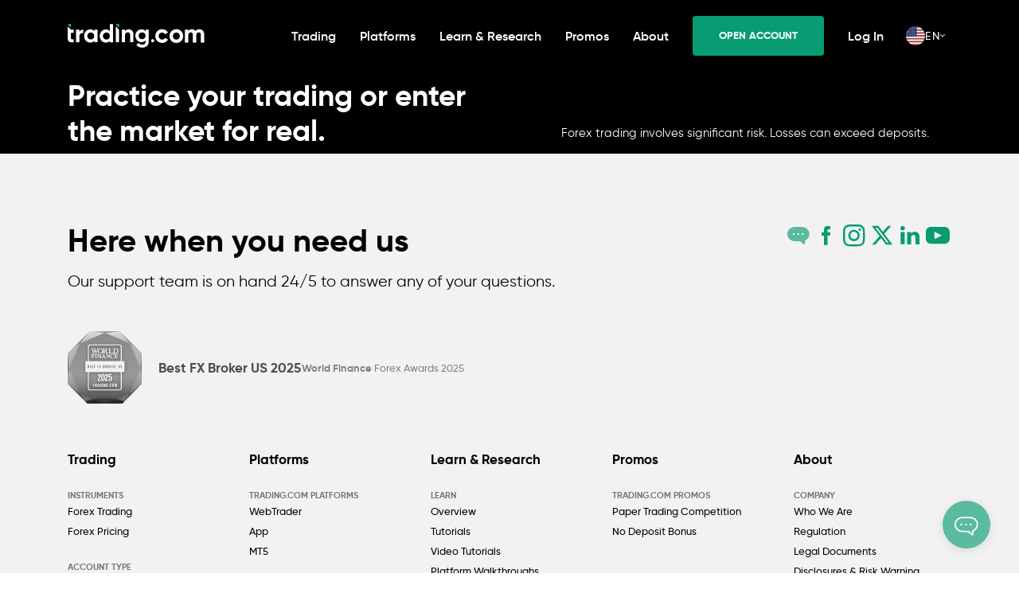

--- FILE ---
content_type: text/html
request_url: https://www.trading.com/us/learn/tutorials/going-long-and-going-short
body_size: 117688
content:
<!DOCTYPE html><html lang="en" style="--vh: 0px;" data-beasties-container><head>
  <meta charset="utf-8">
  <title>Going long and going short</title>
  <base href="/us/">
  <meta name="viewport" content="width=device-width, initial-scale=1">

  <!-- Google Tag Manager -->
  <script>(function(w,d,s,l,i){w[l]=w[l]||[];w[l].push({'gtm.start':
      new Date().getTime(),event:'gtm.js'});var f=d.getElementsByTagName(s)[0],
    j=d.createElement(s),dl=l!='dataLayer'?'&l='+l:'';j.async=true;j.src=
    'https://www.googletagmanager.com/gtm.js?id='+i+dl;f.parentNode.insertBefore(j,f);
  })(window,document,'script','dataLayer','GTM-TXJVRQK');</script>
  <!-- End Google Tag Manager -->

  <!-- Newrelic -->
  <script type="text/javascript">
    ;window.NREUM||(NREUM={});NREUM.init={distributed_tracing:{enabled:true},privacy:{cookies_enabled:true}};
    ;NREUM.loader_config={accountID:"2868847",trustKey:"2868847",agentID:"311814912",licenseKey:"NRBR-1d4ceb8e146a994d175",applicationID:"311814912"};
    ;NREUM.info={beacon:"bam.eu01.nr-data.net",errorBeacon:"bam.eu01.nr-data.net",licenseKey:"NRBR-1d4ceb8e146a994d175",applicationID:"311814912",sa:1};
    ;/*! For license information please see nr-loader-spa-1.250.0.min.js.LICENSE.txt */
    (()=>{var e,t,r={234:(e,t,r)=>{"use strict";r.d(t,{P_:()=>m,Mt:()=>b,C5:()=>s,DL:()=>A,OP:()=>D,lF:()=>O,Yu:()=>E,Dg:()=>v,CX:()=>c,GE:()=>x,sU:()=>N});var n=r(8632),i=r(9567);const o={beacon:n.ce.beacon,errorBeacon:n.ce.errorBeacon,licenseKey:void 0,applicationID:void 0,sa:void 0,queueTime:void 0,applicationTime:void 0,ttGuid:void 0,user:void 0,account:void 0,product:void 0,extra:void 0,jsAttributes:{},userAttributes:void 0,atts:void 0,transactionName:void 0,tNamePlain:void 0},a={};function s(e){if(!e)throw new Error("All info objects require an agent identifier!");if(!a[e])throw new Error("Info for ".concat(e," was never set"));return a[e]}function c(e,t){if(!e)throw new Error("All info objects require an agent identifier!");a[e]=(0,i.D)(t,o);const r=(0,n.ek)(e);r&&(r.info=a[e])}const u=e=>{if(!e||"string"!=typeof e)return!1;try{document.createDocumentFragment().querySelector(e)}catch{return!1}return!0};var d=r(7056),l=r(50);const f="[data-nr-mask]",h=()=>{const e={mask_selector:"*",block_selector:"[data-nr-block]",mask_input_options:{color:!1,date:!1,"datetime-local":!1,email:!1,month:!1,number:!1,range:!1,search:!1,tel:!1,text:!1,time:!1,url:!1,week:!1,textarea:!1,select:!1,password:!0}};return{feature_flags:[],proxy:{assets:void 0,beacon:void 0},privacy:{cookies_enabled:!0},ajax:{deny_list:void 0,block_internal:!0,enabled:!0,harvestTimeSeconds:10,autoStart:!0},distributed_tracing:{enabled:void 0,exclude_newrelic_header:void 0,cors_use_newrelic_header:void 0,cors_use_tracecontext_headers:void 0,allowed_origins:void 0},session:{domain:void 0,expiresMs:d.oD,inactiveMs:d.Hb},ssl:void 0,obfuscate:void 0,jserrors:{enabled:!0,harvestTimeSeconds:10,autoStart:!0},metrics:{enabled:!0,autoStart:!0},page_action:{enabled:!0,harvestTimeSeconds:30,autoStart:!0},page_view_event:{enabled:!0,autoStart:!0},page_view_timing:{enabled:!0,harvestTimeSeconds:30,long_task:!1,autoStart:!0},session_trace:{enabled:!0,harvestTimeSeconds:10,autoStart:!0},harvest:{tooManyRequestsDelay:60},session_replay:{autoStart:!0,enabled:!1,harvestTimeSeconds:60,sampling_rate:50,error_sampling_rate:50,collect_fonts:!1,inline_images:!1,inline_stylesheet:!0,mask_all_inputs:!0,get mask_text_selector(){return e.mask_selector},set mask_text_selector(t){u(t)?e.mask_selector="".concat(t,",").concat(f):""===t||null===t?e.mask_selector=f:(0,l.Z)("An invalid session_replay.mask_selector was provided. '*' will be used.",t)},get block_class(){return"nr-block"},get ignore_class(){return"nr-ignore"},get mask_text_class(){return"nr-mask"},get block_selector(){return e.block_selector},set block_selector(t){u(t)?e.block_selector+=",".concat(t):""!==t&&(0,l.Z)("An invalid session_replay.block_selector was provided and will not be used",t)},get mask_input_options(){return e.mask_input_options},set mask_input_options(t){t&&"object"==typeof t?e.mask_input_options={...t,password:!0}:(0,l.Z)("An invalid session_replay.mask_input_option was provided and will not be used",t)}},spa:{enabled:!0,harvestTimeSeconds:10,autoStart:!0}}},p={},g="All configuration objects require an agent identifier!";function m(e){if(!e)throw new Error(g);if(!p[e])throw new Error("Configuration for ".concat(e," was never set"));return p[e]}function v(e,t){if(!e)throw new Error(g);p[e]=(0,i.D)(t,h());const r=(0,n.ek)(e);r&&(r.init=p[e])}function b(e,t){if(!e)throw new Error(g);var r=m(e);if(r){for(var n=t.split("."),i=0;i<n.length-1;i++)if("object"!=typeof(r=r[n[i]]))return;r=r[n[n.length-1]]}return r}const y={accountID:void 0,trustKey:void 0,agentID:void 0,licenseKey:void 0,applicationID:void 0,xpid:void 0},w={};function A(e){if(!e)throw new Error("All loader-config objects require an agent identifier!");if(!w[e])throw new Error("LoaderConfig for ".concat(e," was never set"));return w[e]}function x(e,t){if(!e)throw new Error("All loader-config objects require an agent identifier!");w[e]=(0,i.D)(t,y);const r=(0,n.ek)(e);r&&(r.loader_config=w[e])}const E=(0,n.mF)().o;var _=r(385),T=r(6818);const S={buildEnv:T.Re,customTransaction:void 0,disabled:!1,distMethod:T.gF,isolatedBacklog:!1,loaderType:void 0,maxBytes:3e4,offset:Math.floor(_._A?.performance?.timeOrigin||_._A?.performance?.timing?.navigationStart||Date.now()),onerror:void 0,origin:""+_._A.location,ptid:void 0,releaseIds:{},session:void 0,xhrWrappable:"function"==typeof _._A.XMLHttpRequest?.prototype?.addEventListener,version:T.q4,denyList:void 0},R={};function D(e){if(!e)throw new Error("All runtime objects require an agent identifier!");if(!R[e])throw new Error("Runtime for ".concat(e," was never set"));return R[e]}function N(e,t){if(!e)throw new Error("All runtime objects require an agent identifier!");R[e]=(0,i.D)(t,S);const r=(0,n.ek)(e);r&&(r.runtime=R[e])}function O(e){return function(e){try{const t=s(e);return!!t.licenseKey&&!!t.errorBeacon&&!!t.applicationID}catch(e){return!1}}(e)}},9567:(e,t,r)=>{"use strict";r.d(t,{D:()=>i});var n=r(50);function i(e,t){try{if(!e||"object"!=typeof e)return(0,n.Z)("Setting a Configurable requires an object as input");if(!t||"object"!=typeof t)return(0,n.Z)("Setting a Configurable requires a model to set its initial properties");const r=Object.create(Object.getPrototypeOf(t),Object.getOwnPropertyDescriptors(t)),o=0===Object.keys(r).length?e:r;for(let a in o)if(void 0!==e[a])try{Array.isArray(e[a])&&Array.isArray(t[a])?r[a]=Array.from(new Set([...e[a],...t[a]])):"object"==typeof e[a]&&"object"==typeof t[a]?r[a]=i(e[a],t[a]):r[a]=e[a]}catch(e){(0,n.Z)("An error occurred while setting a property of a Configurable",e)}return r}catch(e){(0,n.Z)("An error occured while setting a Configurable",e)}}},6818:(e,t,r)=>{"use strict";r.d(t,{Re:()=>i,gF:()=>o,lF:()=>a,q4:()=>n});const n="1.250.0",i="PROD",o="CDN",a="2.0.0-alpha.11"},385:(e,t,r)=>{"use strict";r.d(t,{FN:()=>c,IF:()=>l,LW:()=>a,Nk:()=>h,Tt:()=>u,_A:()=>o,cv:()=>p,iS:()=>s,il:()=>n,ux:()=>d,v6:()=>i,w1:()=>f});const n="undefined"!=typeof window&&!!window.document,i="undefined"!=typeof WorkerGlobalScope&&("undefined"!=typeof self&&self instanceof WorkerGlobalScope&&self.navigator instanceof WorkerNavigator||"undefined"!=typeof globalThis&&globalThis instanceof WorkerGlobalScope&&globalThis.navigator instanceof WorkerNavigator),o=n?window:"undefined"!=typeof WorkerGlobalScope&&("undefined"!=typeof self&&self instanceof WorkerGlobalScope&&self||"undefined"!=typeof globalThis&&globalThis instanceof WorkerGlobalScope&&globalThis),a="complete"===o?.document?.readyState,s=Boolean("hidden"===o?.document?.visibilityState),c=""+o?.location,u=/iPad|iPhone|iPod/.test(o.navigator?.userAgent),d=u&&"undefined"==typeof SharedWorker,l=(()=>{const e=o.navigator?.userAgent?.match(/Firefox[/\s](\d+\.\d+)/);return Array.isArray(e)&&e.length>=2?+e[1]:0})(),f=Boolean(n&&window.document.documentMode),h=!!o.navigator?.sendBeacon,p=Math.floor(o?.performance?.timeOrigin||o?.performance?.timing?.navigationStart||Date.now())},1117:(e,t,r)=>{"use strict";r.d(t,{w:()=>o});var n=r(50);const i={agentIdentifier:"",ee:void 0};class o{constructor(e){try{if("object"!=typeof e)return(0,n.Z)("shared context requires an object as input");this.sharedContext={},Object.assign(this.sharedContext,i),Object.entries(e).forEach((e=>{let[t,r]=e;Object.keys(i).includes(t)&&(this.sharedContext[t]=r)}))}catch(e){(0,n.Z)("An error occured while setting SharedContext",e)}}}},8e3:(e,t,r)=>{"use strict";r.d(t,{L:()=>d,R:()=>c});var n=r(8325),i=r(1284),o=r(4322),a=r(3325);const s={};function c(e,t){const r={staged:!1,priority:a.p[t]||0};u(e),s[e].get(t)||s[e].set(t,r)}function u(e){e&&(s[e]||(s[e]=new Map))}function d(){let e=arguments.length>0&&void 0!==arguments[0]?arguments[0]:"",t=arguments.length>1&&void 0!==arguments[1]?arguments[1]:"feature";if(u(e),!e||!s[e].get(t))return a(t);s[e].get(t).staged=!0;const r=[...s[e]];function a(t){const r=e?n.ee.get(e):n.ee,a=o.X.handlers;if(r.backlog&&a){var s=r.backlog[t],c=a[t];if(c){for(var u=0;s&&u<s.length;++u)l(s[u],c);(0,i.D)(c,(function(e,t){(0,i.D)(t,(function(t,r){r[0].on(e,r[1])}))}))}delete a[t],r.backlog[t]=null,r.emit("drain-"+t,[])}}r.every((e=>{let[t,r]=e;return r.staged}))&&(r.sort(((e,t)=>e[1].priority-t[1].priority)),r.forEach((t=>{let[r]=t;s[e].delete(r),a(r)})))}function l(e,t){var r=e[1];(0,i.D)(t[r],(function(t,r){var n=e[0];if(r[0]===n){var i=r[1],o=e[3],a=e[2];i.apply(o,a)}}))}},8325:(e,t,r)=>{"use strict";r.d(t,{A:()=>c,ee:()=>u});var n=r(8632),i=r(2210),o=r(234);class a{constructor(e){this.contextId=e}}var s=r(3117);const c="nr@context:".concat(s.a),u=function e(t,r){var n={},s={},d={},f=!1;try{f=16===r.length&&(0,o.OP)(r).isolatedBacklog}catch(e){}var h={on:g,addEventListener:g,removeEventListener:function(e,t){var r=n[e];if(!r)return;for(var i=0;i<r.length;i++)r[i]===t&&r.splice(i,1)},emit:function(e,r,n,i,o){!1!==o&&(o=!0);if(u.aborted&&!i)return;t&&o&&t.emit(e,r,n);for(var a=p(n),c=m(e),d=c.length,l=0;l<d;l++)c[l].apply(a,r);var f=b()[s[e]];f&&f.push([h,e,r,a]);return a},get:v,listeners:m,context:p,buffer:function(e,t){const r=b();if(t=t||"feature",h.aborted)return;Object.entries(e||{}).forEach((e=>{let[n,i]=e;s[i]=t,t in r||(r[t]=[])}))},abort:l,aborted:!1,isBuffering:function(e){return!!b()[s[e]]},debugId:r,backlog:f?{}:t&&"object"==typeof t.backlog?t.backlog:{}};return h;function p(e){return e&&e instanceof a?e:e?(0,i.X)(e,c,(()=>new a(c))):new a(c)}function g(e,t){n[e]=m(e).concat(t)}function m(e){return n[e]||[]}function v(t){return d[t]=d[t]||e(h,t)}function b(){return h.backlog}}(void 0,"globalEE"),d=(0,n.fP)();function l(){u.aborted=!0,u.backlog={}}d.ee||(d.ee=u)},5546:(e,t,r)=>{"use strict";r.d(t,{E:()=>n,p:()=>i});var n=r(8325).ee.get("handle");function i(e,t,r,i,o){o?(o.buffer([e],i),o.emit(e,t,r)):(n.buffer([e],i),n.emit(e,t,r))}},4322:(e,t,r)=>{"use strict";r.d(t,{X:()=>o});var n=r(5546);o.on=a;var i=o.handlers={};function o(e,t,r,o){a(o||n.E,i,e,t,r)}function a(e,t,r,i,o){o||(o="feature"),e||(e=n.E);var a=t[o]=t[o]||{};(a[r]=a[r]||[]).push([e,i])}},3239:(e,t,r)=>{"use strict";r.d(t,{bP:()=>s,iz:()=>c,m$:()=>a});var n=r(385);let i=!1,o=!1;try{const e={get passive(){return i=!0,!1},get signal(){return o=!0,!1}};n._A.addEventListener("test",null,e),n._A.removeEventListener("test",null,e)}catch(e){}function a(e,t){return i||o?{capture:!!e,passive:i,signal:t}:!!e}function s(e,t){let r=arguments.length>2&&void 0!==arguments[2]&&arguments[2],n=arguments.length>3?arguments[3]:void 0;window.addEventListener(e,t,a(r,n))}function c(e,t){let r=arguments.length>2&&void 0!==arguments[2]&&arguments[2],n=arguments.length>3?arguments[3]:void 0;document.addEventListener(e,t,a(r,n))}},3117:(e,t,r)=>{"use strict";r.d(t,{a:()=>n});const n=(0,r(4402).Rl)()},4402:(e,t,r)=>{"use strict";r.d(t,{Ht:()=>u,M:()=>c,Rl:()=>a,ky:()=>s});var n=r(385);const i="xxxxxxxx-xxxx-4xxx-yxxx-xxxxxxxxxxxx";function o(e,t){return e?15&e[t]:16*Math.random()|0}function a(){const e=n._A?.crypto||n._A?.msCrypto;let t,r=0;return e&&e.getRandomValues&&(t=e.getRandomValues(new Uint8Array(30))),i.split("").map((e=>"x"===e?o(t,r++).toString(16):"y"===e?(3&o()|8).toString(16):e)).join("")}function s(e){const t=n._A?.crypto||n._A?.msCrypto;let r,i=0;t&&t.getRandomValues&&(r=t.getRandomValues(new Uint8Array(e)));const a=[];for(var s=0;s<e;s++)a.push(o(r,i++).toString(16));return a.join("")}function c(){return s(16)}function u(){return s(32)}},7056:(e,t,r)=>{"use strict";r.d(t,{Bq:()=>n,Hb:()=>o,IK:()=>c,oD:()=>i,uT:()=>s,wO:()=>a});const n="NRBA",i=144e5,o=18e5,a={PAUSE:"session-pause",RESET:"session-reset",RESUME:"session-resume",UPDATE:"session-update"},s={SAME_TAB:"same-tab",CROSS_TAB:"cross-tab"},c={OFF:0,FULL:1,ERROR:2}},7894:(e,t,r)=>{"use strict";function n(){return Math.round(performance.now())}r.d(t,{z:()=>n})},7243:(e,t,r)=>{"use strict";r.d(t,{e:()=>i});var n=r(385);function i(e){if(0===(e||"").indexOf("data:"))return{protocol:"data"};try{const t=new URL(e,location.href),r={port:t.port,hostname:t.hostname,pathname:t.pathname,search:t.search,protocol:t.protocol.slice(0,t.protocol.indexOf(":")),sameOrigin:t.protocol===n._A?.location?.protocol&&t.host===n._A?.location?.host};return r.port&&""!==r.port||("http:"===t.protocol&&(r.port="80"),"https:"===t.protocol&&(r.port="443")),r.pathname&&""!==r.pathname?r.pathname.startsWith("/")||(r.pathname="/".concat(r.pathname)):r.pathname="/",r}catch(e){return{}}}},50:(e,t,r)=>{"use strict";function n(e,t){"function"==typeof console.warn&&(console.warn("New Relic: ".concat(e)),t&&console.warn(t))}r.d(t,{Z:()=>n})},2825:(e,t,r)=>{"use strict";r.d(t,{N:()=>d,T:()=>l});var n=r(8325),i=r(5546),o=r(3325),a=r(385);const s="newrelic";const c={stn:[o.D.sessionTrace],err:[o.D.jserrors,o.D.metrics],ins:[o.D.pageAction],spa:[o.D.spa],sr:[o.D.sessionReplay,o.D.sessionTrace]},u=new Set;function d(e,t){const r=n.ee.get(t);e&&"object"==typeof e&&(u.has(t)||(Object.entries(e).forEach((e=>{let[t,n]=e;c[t]?c[t].forEach((e=>{n?(0,i.p)("feat-"+t,[],void 0,e,r):(0,i.p)("block-"+t,[],void 0,e,r),(0,i.p)("rumresp-"+t,[Boolean(n)],void 0,e,r)})):n&&(0,i.p)("feat-"+t,[],void 0,void 0,r),l[t]=Boolean(n)})),Object.keys(c).forEach((e=>{void 0===l[e]&&(c[e]?.forEach((t=>(0,i.p)("rumresp-"+e,[!1],void 0,t,r))),l[e]=!1)})),u.add(t),function(){let e=arguments.length>0&&void 0!==arguments[0]?arguments[0]:{};try{a._A.dispatchEvent(new CustomEvent(s,{detail:e}))}catch(e){}}({loaded:!0})))}const l={}},2210:(e,t,r)=>{"use strict";r.d(t,{X:()=>i});var n=Object.prototype.hasOwnProperty;function i(e,t,r){if(n.call(e,t))return e[t];var i=r();if(Object.defineProperty&&Object.keys)try{return Object.defineProperty(e,t,{value:i,writable:!0,enumerable:!1}),i}catch(e){}return e[t]=i,i}},1284:(e,t,r)=>{"use strict";r.d(t,{D:()=>n});const n=(e,t)=>Object.entries(e||{}).map((e=>{let[r,n]=e;return t(r,n)}))},4351:(e,t,r)=>{"use strict";r.d(t,{P:()=>o});var n=r(8325);const i=()=>{const e=new WeakSet;return(t,r)=>{if("object"==typeof r&&null!==r){if(e.has(r))return;e.add(r)}return r}};function o(e){try{return JSON.stringify(e,i())}catch(e){try{n.ee.emit("internal-error",[e])}catch(e){}}}},3960:(e,t,r)=>{"use strict";r.d(t,{KB:()=>a,b2:()=>o});var n=r(3239);function i(){return"undefined"==typeof document||"complete"===document.readyState}function o(e,t){if(i())return e();(0,n.bP)("load",e,t)}function a(e){if(i())return e();(0,n.iz)("DOMContentLoaded",e)}},8632:(e,t,r)=>{"use strict";r.d(t,{EZ:()=>d,ce:()=>o,ek:()=>u,fP:()=>a,gG:()=>l,h5:()=>c,mF:()=>s});var n=r(7894),i=r(385);const o={beacon:"bam.nr-data.net",errorBeacon:"bam.nr-data.net"};function a(){return i._A.NREUM||(i._A.NREUM={}),void 0===i._A.newrelic&&(i._A.newrelic=i._A.NREUM),i._A.NREUM}function s(){let e=a();return e.o||(e.o={ST:i._A.setTimeout,SI:i._A.setImmediate,CT:i._A.clearTimeout,XHR:i._A.XMLHttpRequest,REQ:i._A.Request,EV:i._A.Event,PR:i._A.Promise,MO:i._A.MutationObserver,FETCH:i._A.fetch}),e}function c(e,t){let r=a();r.initializedAgents??={},t.initializedAt={ms:(0,n.z)(),date:new Date},r.initializedAgents[e]=t}function u(e){let t=a();return t.initializedAgents?.[e]}function d(e,t){a()[e]=t}function l(){return function(){let e=a();const t=e.info||{};e.info={beacon:o.beacon,errorBeacon:o.errorBeacon,...t}}(),function(){let e=a();const t=e.init||{};e.init={...t}}(),s(),function(){let e=a();const t=e.loader_config||{};e.loader_config={...t}}(),a()}},7956:(e,t,r)=>{"use strict";r.d(t,{N:()=>i});var n=r(3239);function i(e){let t=arguments.length>1&&void 0!==arguments[1]&&arguments[1],r=arguments.length>2?arguments[2]:void 0,i=arguments.length>3?arguments[3]:void 0;(0,n.iz)("visibilitychange",(function(){if(t)return void("hidden"===document.visibilityState&&e());e(document.visibilityState)}),r,i)}},1214:(e,t,r)=>{"use strict";r.d(t,{em:()=>b,u5:()=>R,QU:()=>O,_L:()=>P,Gm:()=>H,Lg:()=>L,BV:()=>G,Kf:()=>Y});var n=r(8325),i=r(3117);const o="nr@original:".concat(i.a);var a=Object.prototype.hasOwnProperty,s=!1;function c(e,t){return e||(e=n.ee),r.inPlace=function(e,t,n,i,o){n||(n="");const a="-"===n.charAt(0);for(let s=0;s<t.length;s++){const c=t[s],u=e[c];d(u)||(e[c]=r(u,a?c+n:n,i,c,o))}},r.flag=o,r;function r(t,r,n,s,c){return d(t)?t:(r||(r=""),nrWrapper[o]=t,function(e,t,r){if(Object.defineProperty&&Object.keys)try{return Object.keys(e).forEach((function(r){Object.defineProperty(t,r,{get:function(){return e[r]},set:function(t){return e[r]=t,t}})})),t}catch(e){u([e],r)}for(var n in e)a.call(e,n)&&(t[n]=e[n])}(t,nrWrapper,e),nrWrapper);function nrWrapper(){var o,a,d,l;try{a=this,o=[...arguments],d="function"==typeof n?n(o,a):n||{}}catch(t){u([t,"",[o,a,s],d],e)}i(r+"start",[o,a,s],d,c);try{return l=t.apply(a,o)}catch(e){throw i(r+"err",[o,a,e],d,c),e}finally{i(r+"end",[o,a,l],d,c)}}}function i(r,n,i,o){if(!s||t){var a=s;s=!0;try{e.emit(r,n,i,t,o)}catch(t){u([t,r,n,i],e)}s=a}}}function u(e,t){t||(t=n.ee);try{t.emit("internal-error",e)}catch(e){}}function d(e){return!(e&&"function"==typeof e&&e.apply&&!e[o])}var l=r(2210),f=r(385);const h={},p=f._A.XMLHttpRequest,g="addEventListener",m="removeEventListener",v="nr@wrapped:".concat(n.A);function b(e){var t=function(e){return(e||n.ee).get("events")}(e);if(h[t.debugId]++)return t;h[t.debugId]=1;var r=c(t,!0);function i(e){r.inPlace(e,[g,m],"-",o)}function o(e,t){return e[1]}return"getPrototypeOf"in Object&&(f.il&&y(document,i),y(f._A,i),y(p.prototype,i)),t.on(g+"-start",(function(e,t){var n=e[1];if(null!==n&&("function"==typeof n||"object"==typeof n)){var i=(0,l.X)(n,v,(function(){var e={object:function(){if("function"!=typeof n.handleEvent)return;return n.handleEvent.apply(n,arguments)},function:n}[typeof n];return e?r(e,"fn-",null,e.name||"anonymous"):n}));this.wrapped=e[1]=i}})),t.on(m+"-start",(function(e){e[1]=this.wrapped||e[1]})),t}function y(e,t){let r=e;for(;"object"==typeof r&&!Object.prototype.hasOwnProperty.call(r,g);)r=Object.getPrototypeOf(r);for(var n=arguments.length,i=new Array(n>2?n-2:0),o=2;o<n;o++)i[o-2]=arguments[o];r&&t(r,...i)}var w="fetch-",A=w+"body-",x=["arrayBuffer","blob","json","text","formData"],E=f._A.Request,_=f._A.Response,T="prototype";const S={};function R(e){const t=function(e){return(e||n.ee).get("fetch")}(e);if(!(E&&_&&f._A.fetch))return t;if(S[t.debugId]++)return t;function r(e,r,i){var o=e[r];"function"==typeof o&&(e[r]=function(){var e,r=[...arguments],a={};t.emit(i+"before-start",[r],a),a[n.A]&&a[n.A].dt&&(e=a[n.A].dt);var s=o.apply(this,r);return t.emit(i+"start",[r,e],s),s.then((function(e){return t.emit(i+"end",[null,e],s),e}),(function(e){throw t.emit(i+"end",[e],s),e}))})}return S[t.debugId]=1,x.forEach((e=>{r(E[T],e,A),r(_[T],e,A)})),r(f._A,"fetch",w),t.on(w+"end",(function(e,r){var n=this;if(r){var i=r.headers.get("content-length");null!==i&&(n.rxSize=i),t.emit(w+"done",[null,r],n)}else t.emit(w+"done",[e],n)})),t}const D={},N=["pushState","replaceState"];function O(e){const t=function(e){return(e||n.ee).get("history")}(e);return!f.il||D[t.debugId]++||(D[t.debugId]=1,c(t).inPlace(window.history,N,"-")),t}var I=r(3239);const C={},j=["appendChild","insertBefore","replaceChild"];function P(e){const t=function(e){return(e||n.ee).get("jsonp")}(e);if(!f.il||C[t.debugId])return t;C[t.debugId]=!0;var r=c(t),i=/[?&](?:callback|cb)=([^&#]+)/,o=/(.*)\.([^.]+)/,a=/^(\w+)(\.|$)(.*)$/;function s(e,t){if(!e)return t;const r=e.match(a),n=r[1];return s(r[3],t[n])}return r.inPlace(Node.prototype,j,"dom-"),t.on("dom-start",(function(e){!function(e){if(!e||"string"!=typeof e.nodeName||"script"!==e.nodeName.toLowerCase())return;if("function"!=typeof e.addEventListener)return;var n=(a=e.src,c=a.match(i),c?c[1]:null);var a,c;if(!n)return;var u=function(e){var t=e.match(o);if(t&&t.length>=3)return{key:t[2],parent:s(t[1],window)};return{key:e,parent:window}}(n);if("function"!=typeof u.parent[u.key])return;var d={};function l(){t.emit("jsonp-end",[],d),e.removeEventListener("load",l,(0,I.m$)(!1)),e.removeEventListener("error",f,(0,I.m$)(!1))}function f(){t.emit("jsonp-error",[],d),t.emit("jsonp-end",[],d),e.removeEventListener("load",l,(0,I.m$)(!1)),e.removeEventListener("error",f,(0,I.m$)(!1))}r.inPlace(u.parent,[u.key],"cb-",d),e.addEventListener("load",l,(0,I.m$)(!1)),e.addEventListener("error",f,(0,I.m$)(!1)),t.emit("new-jsonp",[e.src],d)}(e[0])})),t}const k={};function H(e){const t=function(e){return(e||n.ee).get("mutation")}(e);if(!f.il||k[t.debugId])return t;k[t.debugId]=!0;var r=c(t),i=f._A.MutationObserver;return i&&(window.MutationObserver=function(e){return this instanceof i?new i(r(e,"fn-")):i.apply(this,arguments)},MutationObserver.prototype=i.prototype),t}const M={};function L(e){const t=function(e){return(e||n.ee).get("promise")}(e);if(M[t.debugId])return t;M[t.debugId]=!0;var r=t.context,i=c(t),a=f._A.Promise;return a&&function(){function e(r){var n=t.context(),o=i(r,"executor-",n,null,!1);const s=Reflect.construct(a,[o],e);return t.context(s).getCtx=function(){return n},s}f._A.Promise=e,Object.defineProperty(e,"name",{value:"Promise"}),e.toString=function(){return a.toString()},Object.setPrototypeOf(e,a),["all","race"].forEach((function(r){const n=a[r];e[r]=function(e){let i=!1;[...e||[]].forEach((e=>{this.resolve(e).then(a("all"===r),a(!1))}));const o=n.apply(this,arguments);return o;function a(e){return function(){t.emit("propagate",[null,!i],o,!1,!1),i=i||!e}}}})),["resolve","reject"].forEach((function(r){const n=a[r];e[r]=function(e){const r=n.apply(this,arguments);return e!==r&&t.emit("propagate",[e,!0],r,!1,!1),r}})),e.prototype=a.prototype;const n=a.prototype.then;a.prototype.then=function(){var e=this,o=r(e);o.promise=e;for(var a=arguments.length,s=new Array(a),c=0;c<a;c++)s[c]=arguments[c];s[0]=i(s[0],"cb-",o,null,!1),s[1]=i(s[1],"cb-",o,null,!1);const u=n.apply(this,s);return o.nextPromise=u,t.emit("propagate",[e,!0],u,!1,!1),u},a.prototype.then[o]=n,t.on("executor-start",(function(e){e[0]=i(e[0],"resolve-",this,null,!1),e[1]=i(e[1],"resolve-",this,null,!1)})),t.on("executor-err",(function(e,t,r){e[1](r)})),t.on("cb-end",(function(e,r,n){t.emit("propagate",[n,!0],this.nextPromise,!1,!1)})),t.on("propagate",(function(e,r,n){this.getCtx&&!r||(this.getCtx=function(){if(e instanceof Promise)var r=t.context(e);return r&&r.getCtx?r.getCtx():this})}))}(),t}const z={},F="setTimeout",B="setInterval",U="clearTimeout",Z="-start",V="-",q=[F,"setImmediate",B,U,"clearImmediate"];function G(e){const t=function(e){return(e||n.ee).get("timer")}(e);if(z[t.debugId]++)return t;z[t.debugId]=1;var r=c(t);return r.inPlace(f._A,q.slice(0,2),F+V),r.inPlace(f._A,q.slice(2,3),B+V),r.inPlace(f._A,q.slice(3),U+V),t.on(B+Z,(function(e,t,n){e[0]=r(e[0],"fn-",null,n)})),t.on(F+Z,(function(e,t,n){this.method=n,this.timerDuration=isNaN(e[1])?0:+e[1],e[0]=r(e[0],"fn-",this,n)})),t}var W=r(50);const X={},K=["open","send"];function Y(e){var t=e||n.ee;const r=function(e){return(e||n.ee).get("xhr")}(t);if(X[r.debugId]++)return r;X[r.debugId]=1,b(t);var i=c(r),o=f._A.XMLHttpRequest,a=f._A.MutationObserver,s=f._A.Promise,u=f._A.setInterval,d="readystatechange",l=["onload","onerror","onabort","onloadstart","onloadend","onprogress","ontimeout"],h=[],p=f._A.XMLHttpRequest=function(e){const t=new o(e),n=r.context(t);try{r.emit("new-xhr",[t],n),t.addEventListener(d,(a=n,function(){var e=this;e.readyState>3&&!a.resolved&&(a.resolved=!0,r.emit("xhr-resolved",[],e)),i.inPlace(e,l,"fn-",A)}),(0,I.m$)(!1))}catch(e){(0,W.Z)("An error occurred while intercepting XHR",e);try{r.emit("internal-error",[e])}catch(e){}}var a;return t};function g(e,t){i.inPlace(t,["onreadystatechange"],"fn-",A)}if(function(e,t){for(var r in e)t[r]=e[r]}(o,p),p.prototype=o.prototype,i.inPlace(p.prototype,K,"-xhr-",A),r.on("send-xhr-start",(function(e,t){g(e,t),function(e){h.push(e),a&&(m?m.then(w):u?u(w):(v=-v,y.data=v))}(t)})),r.on("open-xhr-start",g),a){var m=s&&s.resolve();if(!u&&!s){var v=1,y=document.createTextNode(v);new a(w).observe(y,{characterData:!0})}}else t.on("fn-end",(function(e){e[0]&&e[0].type===d||w()}));function w(){for(var e=0;e<h.length;e++)g(0,h[e]);h.length&&(h=[])}function A(e,t){return t}return r}},7825:(e,t,r)=>{"use strict";r.d(t,{t:()=>n});const n=r(3325).D.ajax},6660:(e,t,r)=>{"use strict";r.d(t,{t:()=>n});const n=r(3325).D.jserrors},3081:(e,t,r)=>{"use strict";r.d(t,{gF:()=>o,mY:()=>i,t9:()=>n,vz:()=>s,xS:()=>a});const n=r(3325).D.metrics,i="sm",o="cm",a="storeSupportabilityMetrics",s="storeEventMetrics"},4649:(e,t,r)=>{"use strict";r.d(t,{t:()=>n});const n=r(3325).D.pageAction},7633:(e,t,r)=>{"use strict";r.d(t,{t:()=>n});const n=r(3325).D.pageViewEvent},9251:(e,t,r)=>{"use strict";r.d(t,{t:()=>n});const n=r(3325).D.pageViewTiming},7144:(e,t,r)=>{"use strict";r.d(t,{J0:()=>l,Mi:()=>d,Vb:()=>o,Ye:()=>s,fm:()=>c,i9:()=>a,t9:()=>i,u0:()=>u});var n=r(7056);const i=r(3325).D.sessionReplay,o=.12,a={DomContentLoaded:0,Load:1,FullSnapshot:2,IncrementalSnapshot:3,Meta:4,Custom:5},s=1e6,c=64e3,u={[n.IK.ERROR]:15e3,[n.IK.FULL]:3e5,[n.IK.OFF]:0},d={RESET:{message:"Session was reset",sm:"Reset"},IMPORT:{message:"Recorder failed to import",sm:"Import"},TOO_MANY:{message:"429: Too Many Requests",sm:"Too-Many"},TOO_BIG:{message:"Payload was too large",sm:"Too-Big"},CROSS_TAB:{message:"Session Entity was set to OFF on another tab",sm:"Cross-Tab"},ENTITLEMENTS:{message:"Session Replay is not allowed and will not be started",sm:"Entitlement"}},l=5e3},3614:(e,t,r)=>{"use strict";r.d(t,{BST_RESOURCE:()=>i,END:()=>s,FEATURE_NAME:()=>n,FN_END:()=>u,FN_START:()=>c,PUSH_STATE:()=>d,RESOURCE:()=>o,START:()=>a});const n=r(3325).D.sessionTrace,i="bstResource",o="resource",a="-start",s="-end",c="fn"+a,u="fn"+s,d="pushState"},7836:(e,t,r)=>{"use strict";r.d(t,{BODY:()=>x,CB_END:()=>E,CB_START:()=>u,END:()=>A,FEATURE_NAME:()=>i,FETCH:()=>T,FETCH_BODY:()=>v,FETCH_DONE:()=>m,FETCH_START:()=>g,FN_END:()=>c,FN_START:()=>s,INTERACTION:()=>f,INTERACTION_API:()=>d,INTERACTION_EVENTS:()=>o,JSONP_END:()=>b,JSONP_NODE:()=>p,JS_TIME:()=>_,MAX_TIMER_BUDGET:()=>a,REMAINING:()=>l,SPA_NODE:()=>h,START:()=>w,originalSetTimeout:()=>y});var n=r(234);const i=r(3325).D.spa,o=["click","submit","keypress","keydown","keyup","change"],a=999,s="fn-start",c="fn-end",u="cb-start",d="api-ixn-",l="remaining",f="interaction",h="spaNode",p="jsonpNode",g="fetch-start",m="fetch-done",v="fetch-body-",b="jsonp-end",y=n.Yu.ST,w="-start",A="-end",x="-body",E="cb"+A,_="jsTime",T="fetch"},5938:(e,t,r)=>{"use strict";r.d(t,{W:()=>i});var n=r(8325);class i{constructor(e,t,r){this.agentIdentifier=e,this.aggregator=t,this.ee=n.ee.get(e),this.featureName=r,this.blocked=!1}}},7530:(e,t,r)=>{"use strict";r.d(t,{j:()=>b});var n=r(3325),i=r(234),o=r(5546),a=r(8325),s=r(7894),c=r(8e3),u=r(3960),d=r(385),l=r(50),f=r(3081),h=r(8632);function p(){const e=(0,h.gG)();["setErrorHandler","finished","addToTrace","addRelease","addPageAction","setCurrentRouteName","setPageViewName","setCustomAttribute","interaction","noticeError","setUserId","setApplicationVersion","start","recordReplay","pauseReplay"].forEach((t=>{e[t]=function(){for(var r=arguments.length,n=new Array(r),i=0;i<r;i++)n[i]=arguments[i];return function(t){for(var r=arguments.length,n=new Array(r>1?r-1:0),i=1;i<r;i++)n[i-1]=arguments[i];let o=[];return Object.values(e.initializedAgents).forEach((e=>{e.exposed&&e.api[t]&&o.push(e.api[t](...n))})),o.length>1?o:o[0]}(t,...n)}}))}var g=r(2825);const m=e=>{const t=e.startsWith("http");e+="/",r.p=t?e:"https://"+e};let v=!1;function b(e){let t=arguments.length>1&&void 0!==arguments[1]?arguments[1]:{},b=arguments.length>2?arguments[2]:void 0,y=arguments.length>3?arguments[3]:void 0,{init:w,info:A,loader_config:x,runtime:E={loaderType:b},exposed:_=!0}=t;const T=(0,h.gG)();A||(w=T.init,A=T.info,x=T.loader_config),(0,i.Dg)(e.agentIdentifier,w||{}),(0,i.GE)(e.agentIdentifier,x||{}),A.jsAttributes??={},d.v6&&(A.jsAttributes.isWorker=!0),(0,i.CX)(e.agentIdentifier,A);const S=(0,i.P_)(e.agentIdentifier),R=[A.beacon,A.errorBeacon];v||(S.proxy.assets&&(m(S.proxy.assets),R.push(S.proxy.assets)),S.proxy.beacon&&R.push(S.proxy.beacon),p(),(0,h.EZ)("activatedFeatures",g.T)),E.denyList=[...S.ajax.deny_list||[],...S.ajax.block_internal?R:[]],(0,i.sU)(e.agentIdentifier,E),void 0===e.api&&(e.api=function(e,t){t||(0,c.R)(e,"api");const h={};var p=a.ee.get(e),g=p.get("tracer"),m="api-",v=m+"ixn-";function b(t,r,n,o){const a=(0,i.C5)(e);return null===r?delete a.jsAttributes[t]:(0,i.CX)(e,{...a,jsAttributes:{...a.jsAttributes,[t]:r}}),A(m,n,!0,o||null===r?"session":void 0)(t,r)}function y(){}["setErrorHandler","finished","addToTrace","addRelease"].forEach((e=>{h[e]=A(m,e,!0,"api")})),h.addPageAction=A(m,"addPageAction",!0,n.D.pageAction),h.setCurrentRouteName=A(m,"routeName",!0,n.D.spa),h.setPageViewName=function(t,r){if("string"==typeof t)return"/"!==t.charAt(0)&&(t="/"+t),(0,i.OP)(e).customTransaction=(r||"http://custom.transaction")+t,A(m,"setPageViewName",!0)()},h.setCustomAttribute=function(e,t){let r=arguments.length>2&&void 0!==arguments[2]&&arguments[2];if("string"==typeof e){if(["string","number","boolean"].includes(typeof t)||null===t)return b(e,t,"setCustomAttribute",r);(0,l.Z)("Failed to execute setCustomAttribute.\nNon-null value must be a string, number or boolean type, but a type of <".concat(typeof t,"> was provided."))}else(0,l.Z)("Failed to execute setCustomAttribute.\nName must be a string type, but a type of <".concat(typeof e,"> was provided."))},h.setUserId=function(e){if("string"==typeof e||null===e)return b("enduser.id",e,"setUserId",!0);(0,l.Z)("Failed to execute setUserId.\nNon-null value must be a string type, but a type of <".concat(typeof e,"> was provided."))},h.setApplicationVersion=function(e){if("string"==typeof e||null===e)return b("application.version",e,"setApplicationVersion",!1);(0,l.Z)("Failed to execute setApplicationVersion. Expected <String | null>, but got <".concat(typeof e,">."))},h.start=e=>{try{const t=e?"defined":"undefined";(0,o.p)(f.xS,["API/start/".concat(t,"/called")],void 0,n.D.metrics,p);const r=Object.values(n.D);if(void 0===e)e=r;else{if((e=Array.isArray(e)&&e.length?e:[e]).some((e=>!r.includes(e))))return(0,l.Z)("Invalid feature name supplied. Acceptable feature names are: ".concat(r));e.includes(n.D.pageViewEvent)||e.push(n.D.pageViewEvent)}e.forEach((e=>{p.emit("".concat(e,"-opt-in"))}))}catch(e){(0,l.Z)("An unexpected issue occurred",e)}},h.recordReplay=function(){(0,o.p)(f.xS,["API/recordReplay/called"],void 0,n.D.metrics,p),(0,o.p)("recordReplay",[],void 0,n.D.sessionReplay,p)},h.pauseReplay=function(){(0,o.p)(f.xS,["API/pauseReplay/called"],void 0,n.D.metrics,p),(0,o.p)("pauseReplay",[],void 0,n.D.sessionReplay,p)},h.interaction=function(){return(new y).get()};var w=y.prototype={createTracer:function(e,t){var r={},i=this,a="function"==typeof t;return(0,o.p)(f.xS,["API/createTracer/called"],void 0,n.D.metrics,p),(0,o.p)(v+"tracer",[(0,s.z)(),e,r],i,n.D.spa,p),function(){if(g.emit((a?"":"no-")+"fn-start",[(0,s.z)(),i,a],r),a)try{return t.apply(this,arguments)}catch(e){throw g.emit("fn-err",[arguments,this,e],r),e}finally{g.emit("fn-end",[(0,s.z)()],r)}}}};function A(e,t,r,i){return function(){return(0,o.p)(f.xS,["API/"+t+"/called"],void 0,n.D.metrics,p),i&&(0,o.p)(e+t,[(0,s.z)(),...arguments],r?null:this,i,p),r?void 0:this}}function x(){r.e(111).then(r.bind(r,7438)).then((t=>{let{setAPI:r}=t;r(e),(0,c.L)(e,"api")})).catch((()=>(0,l.Z)("Downloading runtime APIs failed...")))}return["actionText","setName","setAttribute","save","ignore","onEnd","getContext","end","get"].forEach((e=>{w[e]=A(v,e,void 0,n.D.spa)})),h.noticeError=function(e,t){"string"==typeof e&&(e=new Error(e)),(0,o.p)(f.xS,["API/noticeError/called"],void 0,n.D.metrics,p),(0,o.p)("err",[e,(0,s.z)(),!1,t],void 0,n.D.jserrors,p)},d.il?(0,u.b2)((()=>x()),!0):x(),h}(e.agentIdentifier,y)),void 0===e.exposed&&(e.exposed=_),v=!0}},1926:(e,t,r)=>{r.nc=(()=>{try{return document?.currentScript?.nonce}catch(e){}return""})()},3325:(e,t,r)=>{"use strict";r.d(t,{D:()=>n,p:()=>i});const n={ajax:"ajax",jserrors:"jserrors",metrics:"metrics",pageAction:"page_action",pageViewEvent:"page_view_event",pageViewTiming:"page_view_timing",sessionReplay:"session_replay",sessionTrace:"session_trace",spa:"spa"},i={[n.pageViewEvent]:1,[n.pageViewTiming]:2,[n.metrics]:3,[n.jserrors]:4,[n.ajax]:5,[n.sessionTrace]:6,[n.pageAction]:7,[n.spa]:8,[n.sessionReplay]:9}}},n={};function i(e){var t=n[e];if(void 0!==t)return t.exports;var o=n[e]={exports:{}};return r[e](o,o.exports,i),o.exports}i.m=r,i.d=(e,t)=>{for(var r in t)i.o(t,r)&&!i.o(e,r)&&Object.defineProperty(e,r,{enumerable:!0,get:t[r]})},i.f={},i.e=e=>Promise.all(Object.keys(i.f).reduce(((t,r)=>(i.f[r](e,t),t)),[])),i.u=e=>({111:"nr-spa",164:"nr-spa-compressor",433:"nr-spa-recorder"}[e]+"-1.250.0.min.js"),i.o=(e,t)=>Object.prototype.hasOwnProperty.call(e,t),e={},t="NRBA-1.250.0.PROD:",i.l=(r,n,o,a)=>{if(e[r])e[r].push(n);else{var s,c;if(void 0!==o)for(var u=document.getElementsByTagName("script"),d=0;d<u.length;d++){var l=u[d];if(l.getAttribute("src")==r||l.getAttribute("data-webpack")==t+o){s=l;break}}if(!s){c=!0;var f={111:"sha512-VzAAF1LCxsuK2besFoBGhujeJumhOrBrIjFLbkx79lpNPBgfRM8NQ+zxV3oVtbIpclKSEEjI6LWGBzLivoqDqw==",433:"sha512-6vufZOcF6JBu12rByPpOGR7WV+Teena/OA0N+oEmjbl6Du9C1s7Zc8XPaDY9WqZ7EgtUtDyeRLd8FEukA4mphQ==",164:"sha512-TACjgebgisQKqnowbjt0Zs1hS1HnCJnGEdI68dZ39nHU9g1LAb6er7eSNibSGDFBPBwhgKsBkEcteWtHRKc3Cw=="};(s=document.createElement("script")).charset="utf-8",s.timeout=120,i.nc&&s.setAttribute("nonce",i.nc),s.setAttribute("data-webpack",t+o),s.src=r,0!==s.src.indexOf(window.location.origin+"/")&&(s.crossOrigin="anonymous"),f[a]&&(s.integrity=f[a])}e[r]=[n];var h=(t,n)=>{s.onerror=s.onload=null,clearTimeout(p);var i=e[r];if(delete e[r],s.parentNode&&s.parentNode.removeChild(s),i&&i.forEach((e=>e(n))),t)return t(n)},p=setTimeout(h.bind(null,void 0,{type:"timeout",target:s}),12e4);s.onerror=h.bind(null,s.onerror),s.onload=h.bind(null,s.onload),c&&document.head.appendChild(s)}},i.r=e=>{"undefined"!=typeof Symbol&&Symbol.toStringTag&&Object.defineProperty(e,Symbol.toStringTag,{value:"Module"}),Object.defineProperty(e,"__esModule",{value:!0})},i.p="https://js-agent.newrelic.com/",(()=>{var e={801:0,92:0};i.f.j=(t,r)=>{var n=i.o(e,t)?e[t]:void 0;if(0!==n)if(n)r.push(n[2]);else{var o=new Promise(((r,i)=>n=e[t]=[r,i]));r.push(n[2]=o);var a=i.p+i.u(t),s=new Error;i.l(a,(r=>{if(i.o(e,t)&&(0!==(n=e[t])&&(e[t]=void 0),n)){var o=r&&("load"===r.type?"missing":r.type),a=r&&r.target&&r.target.src;s.message="Loading chunk "+t+" failed.\n("+o+": "+a+")",s.name="ChunkLoadError",s.type=o,s.request=a,n[1](s)}}),"chunk-"+t,t)}};var t=(t,r)=>{var n,o,[a,s,c]=r,u=0;if(a.some((t=>0!==e[t]))){for(n in s)i.o(s,n)&&(i.m[n]=s[n]);if(c)c(i)}for(t&&t(r);u<a.length;u++)o=a[u],i.o(e,o)&&e[o]&&e[o][0](),e[o]=0},r=self["webpackChunk:NRBA-1.250.0.PROD"]=self["webpackChunk:NRBA-1.250.0.PROD"]||[];r.forEach(t.bind(null,0)),r.push=t.bind(null,r.push.bind(r))})(),(()=>{"use strict";i(1926);var e=i(50);class t{#e(e){return"Call to agent api ".concat(e," failed. The agent is not currently initialized.")}addPageAction(t,r){(0,e.Z)(this.#e("addPageAction"))}setPageViewName(t,r){(0,e.Z)(this.#e("setPageViewName"))}setCustomAttribute(t,r,n){(0,e.Z)(this.#e("setCustomAttribute"))}noticeError(t,r){(0,e.Z)(this.#e("noticeError"))}setUserId(t){(0,e.Z)(this.#e("setUserId"))}setApplicationVersion(t){(0,e.Z)(this.#e("setApplicationVersion"))}setErrorHandler(t){(0,e.Z)(this.#e("setErrorHandler"))}finished(t){(0,e.Z)(this.#e("finished"))}addRelease(t,r){(0,e.Z)(this.#e("addRelease"))}start(t){(0,e.Z)(this.#e("start"))}recordReplay(){(0,e.Z)(this.#e("recordReplay"))}pauseReplay(){(0,e.Z)(this.#e("pauseReplay"))}}var r=i(3325),n=i(234);const o=Object.values(r.D);function a(e){const t={};return o.forEach((r=>{t[r]=function(e,t){return!1!==(0,n.Mt)(t,"".concat(e,".enabled"))}(r,e)})),t}var s=i(7530);var c=i(8e3),u=i(5938),d=i(3960),l=i(385);class f extends u.W{constructor(e,t,r){let i=!(arguments.length>3&&void 0!==arguments[3])||arguments[3];super(e,t,r),this.auto=i,this.abortHandler=void 0,this.featAggregate=void 0,this.onAggregateImported=void 0,!1===(0,n.Mt)(this.agentIdentifier,"".concat(this.featureName,".autoStart"))&&(this.auto=!1),this.auto&&(0,c.R)(e,r)}importAggregator(){let t=arguments.length>0&&void 0!==arguments[0]?arguments[0]:{};if(this.featAggregate)return;if(!this.auto)return void this.ee.on("".concat(this.featureName,"-opt-in"),(()=>{(0,c.R)(this.agentIdentifier,this.featureName),this.auto=!0,this.importAggregator()}));const r=l.il&&!0===(0,n.Mt)(this.agentIdentifier,"privacy.cookies_enabled");let o;this.onAggregateImported=new Promise((e=>{o=e}));const a=async()=>{let n;try{if(r){const{setupAgentSession:e}=await i.e(111).then(i.bind(i,1656));n=e(this.agentIdentifier)}}catch(t){(0,e.Z)("A problem occurred when starting up session manager. This page will not start or extend any session.",t)}try{if(!this.shouldImportAgg(this.featureName,n))return(0,c.L)(this.agentIdentifier,this.featureName),void o(!1);const{lazyFeatureLoader:e}=await i.e(111).then(i.bind(i,8582)),{Aggregate:r}=await e(this.featureName,"aggregate");this.featAggregate=new r(this.agentIdentifier,this.aggregator,t),o(!0)}catch(t){(0,e.Z)("Downloading and initializing ".concat(this.featureName," failed..."),t),this.abortHandler?.(),(0,c.L)(this.agentIdentifier,this.featureName),o(!1)}};l.il?(0,d.b2)((()=>a()),!0):a()}shouldImportAgg(e,t){return e!==r.D.sessionReplay||!!n.Yu.MO&&(!1!==(0,n.Mt)(this.agentIdentifier,"session_trace.enabled")&&(!!t?.isNew||!!t?.state.sessionReplayMode))}}var h=i(7633);class p extends f{static featureName=h.t;constructor(e,t){let r=!(arguments.length>2&&void 0!==arguments[2])||arguments[2];super(e,t,h.t,r),this.importAggregator()}}var g=i(1117),m=i(1284);class v extends g.w{constructor(e){super(e),this.aggregatedData={}}store(e,t,r,n,i){var o=this.getBucket(e,t,r,i);return o.metrics=function(e,t){t||(t={count:0});return t.count+=1,(0,m.D)(e,(function(e,r){t[e]=b(r,t[e])})),t}(n,o.metrics),o}merge(e,t,r,n,i){var o=this.getBucket(e,t,n,i);if(o.metrics){var a=o.metrics;a.count+=r.count,(0,m.D)(r,(function(e,t){if("count"!==e){var n=a[e],i=r[e];i&&!i.c?a[e]=b(i.t,n):a[e]=function(e,t){if(!t)return e;t.c||(t=y(t.t));return t.min=Math.min(e.min,t.min),t.max=Math.max(e.max,t.max),t.t+=e.t,t.sos+=e.sos,t.c+=e.c,t}(i,a[e])}}))}else o.metrics=r}storeMetric(e,t,r,n){var i=this.getBucket(e,t,r);return i.stats=b(n,i.stats),i}getBucket(e,t,r,n){this.aggregatedData[e]||(this.aggregatedData[e]={});var i=this.aggregatedData[e][t];return i||(i=this.aggregatedData[e][t]={params:r||{}},n&&(i.custom=n)),i}get(e,t){return t?this.aggregatedData[e]&&this.aggregatedData[e][t]:this.aggregatedData[e]}take(e){for(var t={},r="",n=!1,i=0;i<e.length;i++)t[r=e[i]]=w(this.aggregatedData[r]),t[r].length&&(n=!0),delete this.aggregatedData[r];return n?t:null}}function b(e,t){return null==e?function(e){e?e.c++:e={c:1};return e}(t):t?(t.c||(t=y(t.t)),t.c+=1,t.t+=e,t.sos+=e*e,e>t.max&&(t.max=e),e<t.min&&(t.min=e),t):{t:e}}function y(e){return{t:e,min:e,max:e,sos:e*e,c:1}}function w(e){return"object"!=typeof e?[]:(0,m.D)(e,A)}function A(e,t){return t}var x=i(8632),E=i(4402),_=i(4351);var T=i(5546),S=i(7956),R=i(3239),D=i(7894),N=i(9251);class O extends f{static featureName=N.t;constructor(e,t){let r=!(arguments.length>2&&void 0!==arguments[2])||arguments[2];super(e,t,N.t,r),l.il&&((0,S.N)((()=>(0,T.p)("docHidden",[(0,D.z)()],void 0,N.t,this.ee)),!0),(0,R.bP)("pagehide",(()=>(0,T.p)("winPagehide",[(0,D.z)()],void 0,N.t,this.ee))),this.importAggregator())}}var I=i(3081);class C extends f{static featureName=I.t9;constructor(e,t){let r=!(arguments.length>2&&void 0!==arguments[2])||arguments[2];super(e,t,I.t9,r),this.importAggregator()}}var j=i(6660);class P{constructor(e,t,r,n){this.name="UncaughtError",this.message=e,this.sourceURL=t,this.line=r,this.column=n}}class k extends f{static featureName=j.t;#t=new Set;constructor(e,t){let n=!(arguments.length>2&&void 0!==arguments[2])||arguments[2];super(e,t,j.t,n);try{this.removeOnAbort=new AbortController}catch(e){}this.ee.on("fn-err",((e,t,n)=>{this.abortHandler&&!this.#t.has(n)&&(this.#t.add(n),(0,T.p)("err",[this.#r(n),(0,D.z)()],void 0,r.D.jserrors,this.ee))})),this.ee.on("internal-error",(e=>{this.abortHandler&&(0,T.p)("ierr",[this.#r(e),(0,D.z)(),!0],void 0,r.D.jserrors,this.ee)})),l._A.addEventListener("unhandledrejection",(e=>{this.abortHandler&&(0,T.p)("err",[this.#n(e),(0,D.z)(),!1,{unhandledPromiseRejection:1}],void 0,r.D.jserrors,this.ee)}),(0,R.m$)(!1,this.removeOnAbort?.signal)),l._A.addEventListener("error",(e=>{this.abortHandler&&(this.#t.has(e.error)?this.#t.delete(e.error):(0,T.p)("err",[this.#i(e),(0,D.z)()],void 0,r.D.jserrors,this.ee))}),(0,R.m$)(!1,this.removeOnAbort?.signal)),this.abortHandler=this.#o,this.importAggregator()}#o(){this.removeOnAbort?.abort(),this.#t.clear(),this.abortHandler=void 0}#r(e){return e instanceof Error?e:void 0!==e?.message?new P(e.message,e.filename||e.sourceURL,e.lineno||e.line,e.colno||e.col):new P("string"==typeof e?e:(0,_.P)(e))}#n(e){let t="Unhandled Promise Rejection: ";if(e?.reason instanceof Error)try{return e.reason.message=t+e.reason.message,e.reason}catch(t){return e.reason}if(void 0===e.reason)return new P(t);const r=this.#r(e.reason);return r.message=t+r.message,r}#i(e){return e.error instanceof Error?e.error:new P(e.message,e.filename,e.lineno,e.colno)}}var H=i(2210);let M=1;const L="nr@id";function z(e){const t=typeof e;return!e||"object"!==t&&"function"!==t?-1:e===l._A?0:(0,H.X)(e,L,(function(){return M++}))}function F(e){if("string"==typeof e&&e.length)return e.length;if("object"==typeof e){if("undefined"!=typeof ArrayBuffer&&e instanceof ArrayBuffer&&e.byteLength)return e.byteLength;if("undefined"!=typeof Blob&&e instanceof Blob&&e.size)return e.size;if(!("undefined"!=typeof FormData&&e instanceof FormData))try{return(0,_.P)(e).length}catch(e){return}}}var B=i(1214),U=i(7243);class Z{constructor(e){this.agentIdentifier=e}generateTracePayload(e){if(!this.shouldGenerateTrace(e))return null;var t=(0,n.DL)(this.agentIdentifier);if(!t)return null;var r=(t.accountID||"").toString()||null,i=(t.agentID||"").toString()||null,o=(t.trustKey||"").toString()||null;if(!r||!i)return null;var a=(0,E.M)(),s=(0,E.Ht)(),c=Date.now(),u={spanId:a,traceId:s,timestamp:c};return(e.sameOrigin||this.isAllowedOrigin(e)&&this.useTraceContextHeadersForCors())&&(u.traceContextParentHeader=this.generateTraceContextParentHeader(a,s),u.traceContextStateHeader=this.generateTraceContextStateHeader(a,c,r,i,o)),(e.sameOrigin&&!this.excludeNewrelicHeader()||!e.sameOrigin&&this.isAllowedOrigin(e)&&this.useNewrelicHeaderForCors())&&(u.newrelicHeader=this.generateTraceHeader(a,s,c,r,i,o)),u}generateTraceContextParentHeader(e,t){return"00-"+t+"-"+e+"-01"}generateTraceContextStateHeader(e,t,r,n,i){return i+"@nr=0-1-"+r+"-"+n+"-"+e+"----"+t}generateTraceHeader(e,t,r,n,i,o){if(!("function"==typeof l._A?.btoa))return null;var a={v:[0,1],d:{ty:"Browser",ac:n,ap:i,id:e,tr:t,ti:r}};return o&&n!==o&&(a.d.tk=o),btoa((0,_.P)(a))}shouldGenerateTrace(e){return this.isDtEnabled()&&this.isAllowedOrigin(e)}isAllowedOrigin(e){var t=!1,r={};if((0,n.Mt)(this.agentIdentifier,"distributed_tracing")&&(r=(0,n.P_)(this.agentIdentifier).distributed_tracing),e.sameOrigin)t=!0;else if(r.allowed_origins instanceof Array)for(var i=0;i<r.allowed_origins.length;i++){var o=(0,U.e)(r.allowed_origins[i]);if(e.hostname===o.hostname&&e.protocol===o.protocol&&e.port===o.port){t=!0;break}}return t}isDtEnabled(){var e=(0,n.Mt)(this.agentIdentifier,"distributed_tracing");return!!e&&!!e.enabled}excludeNewrelicHeader(){var e=(0,n.Mt)(this.agentIdentifier,"distributed_tracing");return!!e&&!!e.exclude_newrelic_header}useNewrelicHeaderForCors(){var e=(0,n.Mt)(this.agentIdentifier,"distributed_tracing");return!!e&&!1!==e.cors_use_newrelic_header}useTraceContextHeadersForCors(){var e=(0,n.Mt)(this.agentIdentifier,"distributed_tracing");return!!e&&!!e.cors_use_tracecontext_headers}}var V=i(7825),q=["load","error","abort","timeout"],G=q.length,W=n.Yu.REQ,X=n.Yu.XHR;class K extends f{static featureName=V.t;constructor(e,t){let i=!(arguments.length>2&&void 0!==arguments[2])||arguments[2];if(super(e,t,V.t,i),(0,n.OP)(e).xhrWrappable){this.dt=new Z(e),this.handler=(e,t,r,n)=>(0,T.p)(e,t,r,n,this.ee);try{const e={xmlhttprequest:"xhr",fetch:"fetch",beacon:"beacon"};l._A?.performance?.getEntriesByType("resource").forEach((t=>{if(t.initiatorType in e&&0!==t.responseStatus){const n={status:t.responseStatus},i={rxSize:t.transferSize,duration:Math.floor(t.duration),cbTime:0};Y(n,t.name),this.handler("xhr",[n,i,t.startTime,t.responseEnd,e[t.initiatorType]],void 0,r.D.ajax)}}))}catch(e){}(0,B.u5)(this.ee),(0,B.Kf)(this.ee),function(e,t,i,o){function a(e){var t=this;t.totalCbs=0,t.called=0,t.cbTime=0,t.end=x,t.ended=!1,t.xhrGuids={},t.lastSize=null,t.loadCaptureCalled=!1,t.params=this.params||{},t.metrics=this.metrics||{},e.addEventListener("load",(function(r){E(t,e)}),(0,R.m$)(!1)),l.IF||e.addEventListener("progress",(function(e){t.lastSize=e.loaded}),(0,R.m$)(!1))}function s(e){this.params={method:e[0]},Y(this,e[1]),this.metrics={}}function c(t,r){var i=(0,n.DL)(e);i.xpid&&this.sameOrigin&&r.setRequestHeader("X-NewRelic-ID",i.xpid);var a=o.generateTracePayload(this.parsedOrigin);if(a){var s=!1;a.newrelicHeader&&(r.setRequestHeader("newrelic",a.newrelicHeader),s=!0),a.traceContextParentHeader&&(r.setRequestHeader("traceparent",a.traceContextParentHeader),a.traceContextStateHeader&&r.setRequestHeader("tracestate",a.traceContextStateHeader),s=!0),s&&(this.dt=a)}}function u(e,r){var n=this.metrics,i=e[0],o=this;if(n&&i){var a=F(i);a&&(n.txSize=a)}this.startTime=(0,D.z)(),this.body=i,this.listener=function(e){try{"abort"!==e.type||o.loadCaptureCalled||(o.params.aborted=!0),("load"!==e.type||o.called===o.totalCbs&&(o.onloadCalled||"function"!=typeof r.onload)&&"function"==typeof o.end)&&o.end(r)}catch(e){try{t.emit("internal-error",[e])}catch(e){}}};for(var s=0;s<G;s++)r.addEventListener(q[s],this.listener,(0,R.m$)(!1))}function d(e,t,r){this.cbTime+=e,t?this.onloadCalled=!0:this.called+=1,this.called!==this.totalCbs||!this.onloadCalled&&"function"==typeof r.onload||"function"!=typeof this.end||this.end(r)}function f(e,t){var r=""+z(e)+!!t;this.xhrGuids&&!this.xhrGuids[r]&&(this.xhrGuids[r]=!0,this.totalCbs+=1)}function h(e,t){var r=""+z(e)+!!t;this.xhrGuids&&this.xhrGuids[r]&&(delete this.xhrGuids[r],this.totalCbs-=1)}function p(){this.endTime=(0,D.z)()}function g(e,r){r instanceof X&&"load"===e[0]&&t.emit("xhr-load-added",[e[1],e[2]],r)}function m(e,r){r instanceof X&&"load"===e[0]&&t.emit("xhr-load-removed",[e[1],e[2]],r)}function v(e,t,r){t instanceof X&&("onload"===r&&(this.onload=!0),("load"===(e[0]&&e[0].type)||this.onload)&&(this.xhrCbStart=(0,D.z)()))}function b(e,r){this.xhrCbStart&&t.emit("xhr-cb-time",[(0,D.z)()-this.xhrCbStart,this.onload,r],r)}function y(e){var t,r=e[1]||{};if("string"==typeof e[0]?0===(t=e[0]).length&&l.il&&(t=""+l._A.location.href):e[0]&&e[0].url?t=e[0].url:l._A?.URL&&e[0]&&e[0]instanceof URL?t=e[0].href:"function"==typeof e[0].toString&&(t=e[0].toString()),"string"==typeof t&&0!==t.length){t&&(this.parsedOrigin=(0,U.e)(t),this.sameOrigin=this.parsedOrigin.sameOrigin);var n=o.generateTracePayload(this.parsedOrigin);if(n&&(n.newrelicHeader||n.traceContextParentHeader))if(e[0]&&e[0].headers)s(e[0].headers,n)&&(this.dt=n);else{var i={};for(var a in r)i[a]=r[a];i.headers=new Headers(r.headers||{}),s(i.headers,n)&&(this.dt=n),e.length>1?e[1]=i:e.push(i)}}function s(e,t){var r=!1;return t.newrelicHeader&&(e.set("newrelic",t.newrelicHeader),r=!0),t.traceContextParentHeader&&(e.set("traceparent",t.traceContextParentHeader),t.traceContextStateHeader&&e.set("tracestate",t.traceContextStateHeader),r=!0),r}}function w(e,t){this.params={},this.metrics={},this.startTime=(0,D.z)(),this.dt=t,e.length>=1&&(this.target=e[0]),e.length>=2&&(this.opts=e[1]);var r,n=this.opts||{},i=this.target;"string"==typeof i?r=i:"object"==typeof i&&i instanceof W?r=i.url:l._A?.URL&&"object"==typeof i&&i instanceof URL&&(r=i.href),Y(this,r);var o=(""+(i&&i instanceof W&&i.method||n.method||"GET")).toUpperCase();this.params.method=o,this.body=n.body,this.txSize=F(n.body)||0}function A(e,t){var n;this.endTime=(0,D.z)(),this.params||(this.params={}),this.params.status=t?t.status:0,"string"==typeof this.rxSize&&this.rxSize.length>0&&(n=+this.rxSize);var o={txSize:this.txSize,rxSize:n,duration:(0,D.z)()-this.startTime};i("xhr",[this.params,o,this.startTime,this.endTime,"fetch"],this,r.D.ajax)}function x(e){var t=this.params,n=this.metrics;if(!this.ended){this.ended=!0;for(var o=0;o<G;o++)e.removeEventListener(q[o],this.listener,!1);t.aborted||(n.duration=(0,D.z)()-this.startTime,this.loadCaptureCalled||4!==e.readyState?null==t.status&&(t.status=0):E(this,e),n.cbTime=this.cbTime,i("xhr",[t,n,this.startTime,this.endTime,"xhr"],this,r.D.ajax))}}function E(e,t){e.params.status=t.status;var r=function(e,t){var r=e.responseType;return"json"===r&&null!==t?t:"arraybuffer"===r||"blob"===r||"json"===r?F(e.response):"text"===r||""===r||void 0===r?F(e.responseText):void 0}(t,e.lastSize);if(r&&(e.metrics.rxSize=r),e.sameOrigin){var n=t.getResponseHeader("X-NewRelic-App-Data");n&&(e.params.cat=n.split(", ").pop())}e.loadCaptureCalled=!0}t.on("new-xhr",a),t.on("open-xhr-start",s),t.on("open-xhr-end",c),t.on("send-xhr-start",u),t.on("xhr-cb-time",d),t.on("xhr-load-added",f),t.on("xhr-load-removed",h),t.on("xhr-resolved",p),t.on("addEventListener-end",g),t.on("removeEventListener-end",m),t.on("fn-end",b),t.on("fetch-before-start",y),t.on("fetch-start",w),t.on("fn-start",v),t.on("fetch-done",A)}(e,this.ee,this.handler,this.dt),this.importAggregator()}}}function Y(e,t){var r=(0,U.e)(t),n=e.params||e;n.hostname=r.hostname,n.port=r.port,n.protocol=r.protocol,n.host=r.hostname+":"+r.port,n.pathname=r.pathname,e.parsedOrigin=r,e.sameOrigin=r.sameOrigin}var J=i(3614);const{BST_RESOURCE:Q,RESOURCE:ee,START:te,END:re,FEATURE_NAME:ne,FN_END:ie,FN_START:oe,PUSH_STATE:ae}=J;var se=i(7056),ce=i(7144);class ue extends f{static featureName=ce.t9;constructor(e,t){let r=!(arguments.length>2&&void 0!==arguments[2])||arguments[2];super(e,t,ce.t9,r);try{const e=JSON.parse(localStorage.getItem("NRBA_SESSION"));e.sessionReplayMode!==se.IK.OFF?this.#a(e.sessionReplayMode):this.importAggregator({})}catch(e){this.importAggregator({})}}async#a(e){const{Recorder:t}=await i.e(433).then(i.bind(i,4136));this.recorder=new t({mode:e,agentIdentifier:this.agentIdentifier}),this.recorder.startRecording(),this.importAggregator({recorder:this.recorder})}}var de=i(7836);const{FEATURE_NAME:le,START:fe,END:he,BODY:pe,CB_END:ge,JS_TIME:me,FETCH:ve,FN_START:be,CB_START:ye,FN_END:we}=de;var Ae=i(4649);class xe extends f{static featureName=Ae.t;constructor(e,t){let r=!(arguments.length>2&&void 0!==arguments[2])||arguments[2];super(e,t,Ae.t,r),this.importAggregator()}}new class extends t{constructor(t){let r=arguments.length>1&&void 0!==arguments[1]?arguments[1]:(0,E.ky)(16);super(),l._A?(this.agentIdentifier=r,this.sharedAggregator=new v({agentIdentifier:this.agentIdentifier}),this.features={},(0,x.h5)(r,this),this.desiredFeatures=new Set(t.features||[]),this.desiredFeatures.add(p),(0,s.j)(this,t,t.loaderType||"agent"),this.run()):(0,e.Z)("Failed to initial the agent. Could not determine the runtime environment.")}get config(){return{info:(0,n.C5)(this.agentIdentifier),init:(0,n.P_)(this.agentIdentifier),loader_config:(0,n.DL)(this.agentIdentifier),runtime:(0,n.OP)(this.agentIdentifier)}}run(){try{const t=a(this.agentIdentifier),n=[...this.desiredFeatures];n.sort(((e,t)=>r.p[e.featureName]-r.p[t.featureName])),n.forEach((n=>{if(t[n.featureName]||n.featureName===r.D.pageViewEvent){const i=function(e){switch(e){case r.D.ajax:return[r.D.jserrors];case r.D.sessionTrace:return[r.D.ajax,r.D.pageViewEvent];case r.D.sessionReplay:return[r.D.sessionTrace];case r.D.pageViewTiming:return[r.D.pageViewEvent];default:return[]}}(n.featureName);i.every((e=>t[e]))||(0,e.Z)("".concat(n.featureName," is enabled but one or more dependent features has been disabled (").concat((0,_.P)(i),"). This may cause unintended consequences or missing data...")),this.features[n.featureName]=new n(this.agentIdentifier,this.sharedAggregator)}}))}catch(t){(0,e.Z)("Failed to initialize all enabled instrument classes (agent aborted) -",t);for(const e in this.features)this.features[e].abortHandler?.();const r=(0,x.fP)();return delete r.initializedAgents[this.agentIdentifier]?.api,delete r.initializedAgents[this.agentIdentifier]?.features,delete this.sharedAggregator,r.ee?.abort(),delete r.ee?.get(this.agentIdentifier),!1}}addToTrace(t){(0,e.Z)("Call to agent api addToTrace failed. The session trace feature is not currently initialized.")}setCurrentRouteName(t){(0,e.Z)("Call to agent api setCurrentRouteName failed. The spa feature is not currently initialized.")}interaction(){(0,e.Z)("Call to agent api interaction failed. The spa feature is not currently initialized.")}}({features:[K,p,O,class extends f{static featureName=ne;constructor(e,t){if(super(e,t,ne,!(arguments.length>2&&void 0!==arguments[2])||arguments[2]),!l.il)return;const n=this.ee;let i;(0,B.QU)(n),this.eventsEE=(0,B.em)(n),this.eventsEE.on(oe,(function(e,t){this.bstStart=(0,D.z)()})),this.eventsEE.on(ie,(function(e,t){(0,T.p)("bst",[e[0],t,this.bstStart,(0,D.z)()],void 0,r.D.sessionTrace,n)})),n.on(ae+te,(function(e){this.time=(0,D.z)(),this.startPath=location.pathname+location.hash})),n.on(ae+re,(function(e){(0,T.p)("bstHist",[location.pathname+location.hash,this.startPath,this.time],void 0,r.D.sessionTrace,n)}));try{i=new PerformanceObserver((e=>{const t=e.getEntries();(0,T.p)(Q,[t],void 0,r.D.sessionTrace,n)})),i.observe({type:ee,buffered:!0})}catch(e){}this.importAggregator({resourceObserver:i})}},ue,C,xe,k,class extends f{static featureName=le;constructor(e,t){if(super(e,t,le,!(arguments.length>2&&void 0!==arguments[2])||arguments[2]),!l.il)return;if(!(0,n.OP)(e).xhrWrappable)return;try{this.removeOnAbort=new AbortController}catch(e){}let r,i=0;const o=this.ee.get("tracer"),a=(0,B._L)(this.ee),s=(0,B.Lg)(this.ee),c=(0,B.BV)(this.ee),u=(0,B.Kf)(this.ee),d=this.ee.get("events"),f=(0,B.u5)(this.ee),h=(0,B.QU)(this.ee),p=(0,B.Gm)(this.ee);function g(e,t){h.emit("newURL",[""+window.location,t])}function m(){i++,r=window.location.hash,this[be]=(0,D.z)()}function v(){i--,window.location.hash!==r&&g(0,!0);var e=(0,D.z)();this[me]=~~this[me]+e-this[be],this[we]=e}function b(e,t){e.on(t,(function(){this[t]=(0,D.z)()}))}this.ee.on(be,m),s.on(ye,m),a.on(ye,m),this.ee.on(we,v),s.on(ge,v),a.on(ge,v),this.ee.buffer([be,we,"xhr-resolved"],this.featureName),d.buffer([be],this.featureName),c.buffer(["setTimeout"+he,"clearTimeout"+fe,be],this.featureName),u.buffer([be,"new-xhr","send-xhr"+fe],this.featureName),f.buffer([ve+fe,ve+"-done",ve+pe+fe,ve+pe+he],this.featureName),h.buffer(["newURL"],this.featureName),p.buffer([be],this.featureName),s.buffer(["propagate",ye,ge,"executor-err","resolve"+fe],this.featureName),o.buffer([be,"no-"+be],this.featureName),a.buffer(["new-jsonp","cb-start","jsonp-error","jsonp-end"],this.featureName),b(f,ve+fe),b(f,ve+"-done"),b(a,"new-jsonp"),b(a,"jsonp-end"),b(a,"cb-start"),h.on("pushState-end",g),h.on("replaceState-end",g),window.addEventListener("hashchange",g,(0,R.m$)(!0,this.removeOnAbort?.signal)),window.addEventListener("load",g,(0,R.m$)(!0,this.removeOnAbort?.signal)),window.addEventListener("popstate",(function(){g(0,i>1)}),(0,R.m$)(!0,this.removeOnAbort?.signal)),this.abortHandler=this.#o,this.importAggregator()}#o(){this.removeOnAbort?.abort(),this.abortHandler=void 0}}],loaderType:"spa"})})()})();
  </script>
  <!-- End Newrelic -->

  <!-- Solitics -->
  <script src="https://sdk.solitics.com/oapit.min.js"></script>
  <!-- End Solitics -->

  <link rel="apple-touch-icon-precomposed" sizes="57x57" href="../us/assets/favicons/apple-touch-icon-57x57.png">
  <link rel="apple-touch-icon-precomposed" sizes="114x114" href="../us/assets/favicons/apple-touch-icon-114x114.png">
  <link rel="apple-touch-icon-precomposed" sizes="72x72" href="../us/assets/favicons/apple-touch-icon-72x72.png">
  <link rel="apple-touch-icon-precomposed" sizes="144x144" href="../us/assets/favicons/apple-touch-icon-144x144.png">
  <link rel="apple-touch-icon-precomposed" sizes="120x120" href="../us/assets/favicons/apple-touch-icon-120x120.png">
  <link rel="apple-touch-icon-precomposed" sizes="152x152" href="../us/assets/favicons/apple-touch-icon-152x152.png">
  <link rel="icon" type="image/png" href="../us/assets/favicons/favicon-32x32.png" sizes="32x32">
  <link rel="icon" type="image/png" href="../us/assets/favicons/favicon-16x16.png" sizes="16x16">
  <meta name="application-name" content="Trading.com - A Simpler Way to Trade Forex Online">
  <meta name="msapplication-TileColor" content="#000000">
  <meta name="msapplication-TileImage" content="../us/assets/favicons/mstile-144x144.png">
  <style>
    /******   Gilroy  ******/
    @font-face {
      font-family: "Gilroy";
      src:  url('./assets/fonts/gilroy/gilroy_bold-webfont.woff2') format('woff2'),
      url('./assets/fonts/gilroy/gilroy_bold-webfont.woff') format('woff');
      font-weight: 700;
      font-style: normal;
      font-display: block;
    }
    @font-face {
      font-family: "Gilroy";
      src:  url('./assets/fonts/gilroy/gilroy_semibold-webfont.woff2') format('woff2'),
      url('./assets/fonts/gilroy/gilroy_semibold-webfont.woff') format('woff');
      font-weight: 600;
      font-style: normal;
      font-display: block;
    }
    @font-face {
      font-family: "Gilroy";
      src:  url('./assets/fonts/gilroy/gilroy_medium-webfont.woff2') format('woff2'),
      url('./assets/fonts/gilroy/gilroy_medium-webfont.woff') format('woff');
      font-weight: 500;
      font-style: normal;
      font-display: block;
    }
    @font-face {
      font-family: "Gilroy";
      src:  url('./assets/fonts/gilroy/gilroy_regular-webfont.woff2') format('woff2'),
      url('./assets/fonts/gilroy/gilroy_regular-webfont.woff') format('woff');
      font-weight: 400;
      font-style: normal;
      font-display: block;
    }

    /******   trading-password  ******/
    @font-face {
      font-family: 'trading-password';
      src: url('./assets/fonts/trading-password/trading-password.eot?98806998');
      src: url('./assets/fonts/trading-password/trading-password.eot?98806998#iefix') format('embedded-opentype'),
      url('./assets/fonts/trading-password/trading-password.woff2?98806998') format('woff2'),
      url('./assets/fonts/trading-password/trading-password.woff?98806998') format('woff'),
      url('./assets/fonts/trading-password/trading-password.ttf?98806998') format('truetype'),
      url('./assets/fonts/trading-password/trading-password.svg?98806998#trading-password') format('svg');
      font-weight: normal;
      font-style: normal;
    }
  </style>
<link rel="stylesheet" href="061ad8cf/styles.fae28c53f318c5f1.css"><style ng-app-id="serverApp">@media (max-width: 1199.98px){.c-container-xl[_ngcontent-serverApp-c1647910678]{padding-right:var(--bigGap);padding-left:var(--bigGap)}}.main-header[_ngcontent-serverApp-c1647910678]{font-size:17px}.dialog-open[_ngcontent-serverApp-c1647910678]{z-index:998!important}.page-wrapper[_ngcontent-serverApp-c1647910678]{display:flex;flex-flow:column;min-height:100vh}.page-wrapper[_ngcontent-serverApp-c1647910678]{font-size:16px}@media screen and (min-width: 320px){.page-wrapper[_ngcontent-serverApp-c1647910678]{font-size:calc(16px + 6 * (100vw - 320px) / 680)}}@media screen and (min-width: 1000px){.page-wrapper[_ngcontent-serverApp-c1647910678]{font-size:22px}}.main[_ngcontent-serverApp-c1647910678]:focus{outline:none}.cta-widgets-wrap[_ngcontent-serverApp-c1647910678]{display:flex;flex-direction:column;row-gap:13px;position:fixed;bottom:30px;right:calc(30px + var(--scroll-padding, 0px));z-index:100}app-tc-layout-cta[_ngcontent-serverApp-c1647910678]{--inline-padding: 19px;--block-padding: 14px;--font-size: 14px}@media (max-width: 575.98px){app-tc-layout-cta[_ngcontent-serverApp-c1647910678]{--block-padding: 14px;--font-size: 14px}}app-tc-layout-cta[data-theme=babypips][_ngcontent-serverApp-c1647910678]{--background-color: #56c520;--background-color-hover: color-mix(in srgb, var(--background-color), transparent 20%)}.cta-bar-disclaimer[_ngcontent-serverApp-c1647910678]{display:flex;gap:5px}@media (min-width: 768px){.cta-bar-disclaimer[_ngcontent-serverApp-c1647910678]{flex-direction:column;gap:0}}.cta-bar-disclaimer[_ngcontent-serverApp-c1647910678] > *[_ngcontent-serverApp-c1647910678]{margin-block-end:0}</style><style ng-app-id="serverApp">@media (max-width: 1199.98px){.c-container-xl[_ngcontent-serverApp-c3349759666]{padding-right:var(--bigGap);padding-left:var(--bigGap)}}[lang=pt]   [_nghost-serverApp-c3349759666]   .top-nav[_ngcontent-serverApp-c3349759666], [lang=es]   [_nghost-serverApp-c3349759666]   .top-nav[_ngcontent-serverApp-c3349759666]{--defaultGap: 8px;--btn-gap: 10px;--nav-link-fs: 15px}.top-nav[_ngcontent-serverApp-c3349759666]{background:var(--black)}.top-nav[_ngcontent-serverApp-c3349759666]:focus{outline:none}@media (min-width: 1200px){.top-nav[_ngcontent-serverApp-c3349759666]   [class*=col-][_ngcontent-serverApp-c3349759666]{position:static}}.top-nav__inner[_ngcontent-serverApp-c3349759666]{height:var(--navBarHeight)}@media (max-width: 767.98px){.top-nav__inner[_ngcontent-serverApp-c3349759666]{height:var(--navBarHeightMobile)}}.top-nav__logo-wrap[_ngcontent-serverApp-c3349759666]{line-height:0}.top-nav__logo[_ngcontent-serverApp-c3349759666]{--keyboard-focus-border-radius: 2px;display:inline-block;line-height:0;width:172px;height:30px;flex-shrink:0}@media (max-width: 767.98px){.top-nav__logo[_ngcontent-serverApp-c3349759666]{width:151px;height:26px}}.top-nav__logo--larger[_ngcontent-serverApp-c3349759666]{height:38px}@media (max-width: 767.98px){.top-nav__logo--larger[_ngcontent-serverApp-c3349759666]{height:33px}}.top-nav__skip-link[_ngcontent-serverApp-c3349759666]{background:var(--green-dark-bg);color:var(--white);border-radius:2px;padding:5px 9px;position:absolute;opacity:0;pointer-events:none;font-size:15px;line-height:20px;font-weight:600;top:calc(var(--navBarHeight) - 15px);transform:translateY(-20px);transition:all .3s cubic-bezier(.76,.36,.38,.9)}.top-nav__skip-link[_ngcontent-serverApp-c3349759666]   a[_ngcontent-serverApp-c3349759666]{text-decoration:none}.top-nav__skip-link[_ngcontent-serverApp-c3349759666]:focus, .top-nav__skip-link[_ngcontent-serverApp-c3349759666]:focus-within{transform:translateY(0);opacity:1;pointer-events:auto}@media (max-width: 1199.98px){.top-nav__skip-link[_ngcontent-serverApp-c3349759666]{display:none}}@media (min-width: 1200px){.main-nav[_ngcontent-serverApp-c3349759666]{align-self:stretch}}.main-nav__mob-cta-link[_ngcontent-serverApp-c3349759666]{color:var(--primary);font-weight:600;font-size:18px;line-height:21px;padding:22px var(--bigGap);border-bottom:1px solid var(--white);border-top:1px solid var(--opaque-white);text-align:start}.main-nav__mob-cta-link[_ngcontent-serverApp-c3349759666]:hover{color:var(--green-dark-bg);text-decoration:underline}.main-nav__mob-cta[_ngcontent-serverApp-c3349759666]{font-size:17px;line-height:21px;font-weight:700}.main-nav__btn[_ngcontent-serverApp-c3349759666]{min-width:155px;font-style:normal;font-weight:700;font-size:13px;line-height:16px;padding:16px var(--btn-gap, 32px);border-radius:4px;margin-left:var(--defaultGap);margin-right:var(--defaultGap);transition:.05s all ease-in-out;display:inline-flex;align-items:center;justify-content:center}@media (max-width: 1199.98px){.main-nav__btn[_ngcontent-serverApp-c3349759666]{padding:18px 10px;min-width:145px}}@media (max-width: 575.98px){.main-nav__btn[_ngcontent-serverApp-c3349759666]{min-height:60px;font-size:17px}}.main-nav--secondary[_ngcontent-serverApp-c3349759666]{margin-inline-end:-15px}@media (max-width: 991.98px){.main-nav--secondary[_ngcontent-serverApp-c3349759666]{display:none}}.main-nav--secondary[_ngcontent-serverApp-c3349759666]   .main-nav__item[_ngcontent-serverApp-c3349759666]{display:flex;align-items:center}.main-nav__item[_ngcontent-serverApp-c3349759666]{transition:border .3s ease-in-out}.main-nav__item[_ngcontent-serverApp-c3349759666]   .main-nav__word-wrap[_ngcontent-serverApp-c3349759666]{--keyboard-focus-outline-offset: 3px;--keyboard-focus-border-radius: 2px;--keyboard-focus-text-color: var(--white)}@media (min-width: 1200px){.main-nav__item[_ngcontent-serverApp-c3349759666]:focus   .main-nav__word-wrap[_ngcontent-serverApp-c3349759666]{outline:2px solid var(--keyboard-focus-outline-color)!important;outline-offset:var(--keyboard-focus-outline-offset)!important;border-radius:var(--keyboard-focus-border-radius)!important;color:var(--keyboard-focus-text-color)!important}.main-nav__item[_ngcontent-serverApp-c3349759666]:focus-visible   .main-nav__word-wrap[_ngcontent-serverApp-c3349759666]{outline:2px solid var(--keyboard-focus-outline-color)!important;outline-offset:var(--keyboard-focus-outline-offset)!important;border-radius:var(--keyboard-focus-border-radius)!important;color:var(--keyboard-focus-text-color)!important}.main-nav__item[_ngcontent-serverApp-c3349759666]:focus:not(:focus-visible)   .main-nav__word-wrap[_ngcontent-serverApp-c3349759666]{outline:none!important;color:var(--keyboard-focus-no-visible-text-color)!important}.main-nav__item[_ngcontent-serverApp-c3349759666]:focus, .main-nav__item[_ngcontent-serverApp-c3349759666]   .submenu__item[_ngcontent-serverApp-c3349759666]:focus{outline:none}.main-nav__item[_ngcontent-serverApp-c3349759666]   .submenu__link[_ngcontent-serverApp-c3349759666]{--keyboard-focus-outline-offset: 2px;--keyboard-focus-border-radius: 3px;--keyboard-focus-text-color: var(--white);--keyboard-focus-no-visible-text-color: var(--primary)}.main-nav__item[_ngcontent-serverApp-c3349759666]   .submenu__link[_ngcontent-serverApp-c3349759666]:focus{outline:2px solid var(--keyboard-focus-outline-color)!important;outline-offset:var(--keyboard-focus-outline-offset)!important;border-radius:var(--keyboard-focus-border-radius)!important;color:var(--keyboard-focus-text-color)!important}.main-nav__item[_ngcontent-serverApp-c3349759666]   .submenu__link[_ngcontent-serverApp-c3349759666]:focus-visible{outline:2px solid var(--keyboard-focus-outline-color)!important;outline-offset:var(--keyboard-focus-outline-offset)!important;border-radius:var(--keyboard-focus-border-radius)!important;color:var(--keyboard-focus-text-color)!important}.main-nav__item[_ngcontent-serverApp-c3349759666]   .submenu__link[_ngcontent-serverApp-c3349759666]:focus:not(:focus-visible){outline:none!important;color:var(--keyboard-focus-no-visible-text-color)!important}.main-nav__item[_ngcontent-serverApp-c3349759666]   .submenu__link.active-link[_ngcontent-serverApp-c3349759666]{--keyboard-focus-text-color: var(--primary)}.main-nav__item[_ngcontent-serverApp-c3349759666]   .main-nav__link[_ngcontent-serverApp-c3349759666]:focus   .main-nav__word-wrap[_ngcontent-serverApp-c3349759666]{outline:2px solid var(--keyboard-focus-outline-color)!important;outline-offset:var(--keyboard-focus-outline-offset)!important;border-radius:var(--keyboard-focus-border-radius)!important;color:var(--keyboard-focus-text-color)!important}.main-nav__item[_ngcontent-serverApp-c3349759666]   .main-nav__link[_ngcontent-serverApp-c3349759666]:focus-visible   .main-nav__word-wrap[_ngcontent-serverApp-c3349759666]{outline:2px solid var(--keyboard-focus-outline-color)!important;outline-offset:var(--keyboard-focus-outline-offset)!important;border-radius:var(--keyboard-focus-border-radius)!important;color:var(--keyboard-focus-text-color)!important}.main-nav__item[_ngcontent-serverApp-c3349759666]   .main-nav__link[_ngcontent-serverApp-c3349759666]:focus:not(:focus-visible)   .main-nav__word-wrap[_ngcontent-serverApp-c3349759666]{outline:none!important;color:var(--keyboard-focus-no-visible-text-color)!important}}@media (max-width: 767.98px){.main-nav__item[_ngcontent-serverApp-c3349759666]:focus, .main-nav__item[_ngcontent-serverApp-c3349759666]   .submenu__item[_ngcontent-serverApp-c3349759666]:focus{outline:none}}@media (min-width: 1200px){.main-nav__item[_ngcontent-serverApp-c3349759666]:hover   .main-nav__link[_ngcontent-serverApp-c3349759666]:after{background:var(--primary)}}.main-nav__item[_ngcontent-serverApp-c3349759666]:nth-last-child(2)   .submenu__item[_ngcontent-serverApp-c3349759666]{min-width:145px}@media (max-width: 575.98px){.main-nav__item--mobile[_ngcontent-serverApp-c3349759666]:first-of-type{border-top:1px solid var(--opaque-white)}}@media (max-width: 1199.98px){.main-nav__item--mobile[_ngcontent-serverApp-c3349759666]{margin:0;border-bottom:1px solid var(--opaque-white);width:100%;display:flex;flex-flow:column}.main-nav__item--mobile[_ngcontent-serverApp-c3349759666]:nth-last-child(1){border-bottom:0}.main-nav__item--mobile[_ngcontent-serverApp-c3349759666]:last-child > *[_ngcontent-serverApp-c3349759666]{margin-left:var(--defaultGap);margin-right:var(--defaultGap)}}@media (max-width: 1199.98px) and (max-width: 575.98px){.main-nav__item--mobile[_ngcontent-serverApp-c3349759666]:last-child > *[_ngcontent-serverApp-c3349759666]{margin-left:var(--bigGap);margin-right:var(--bigGap)}}@media (max-width: 1199.98px){.main-nav__item--mobile--open[_ngcontent-serverApp-c3349759666]   .submenu[_ngcontent-serverApp-c3349759666]{max-height:250vh}.main-nav__item--mobile-ctas[_ngcontent-serverApp-c3349759666]{gap:20px;margin-block:35px}}@media (min-width: 1200px){.main-nav__item--desktop[_ngcontent-serverApp-c3349759666]{height:100%}.main-nav__item--desktop--open[_ngcontent-serverApp-c3349759666]   .main-nav__link[_ngcontent-serverApp-c3349759666]:after{background-color:var(--primary)}.main-nav__item--desktop--closed[_ngcontent-serverApp-c3349759666]   .main-nav__link[_ngcontent-serverApp-c3349759666]:after{background-color:transparent}.main-nav__item--desktop--open[_ngcontent-serverApp-c3349759666]   .submenu[_ngcontent-serverApp-c3349759666]{visibility:visible;opacity:1;pointer-events:auto}}.main-nav__mob-logged-in[_ngcontent-serverApp-c3349759666]{display:flex;justify-content:space-between;align-items:center;gap:10px;padding:16px 20px;margin:0!important}.main-nav__user-wrap[_ngcontent-serverApp-c3349759666]{display:flex;align-items:center;gap:10px;font-size:15px;line-height:1.3;color:var(--white);font-weight:600}.main-nav__user-wrap[_ngcontent-serverApp-c3349759666]   tc-icon[_ngcontent-serverApp-c3349759666]{color:var(--gray-lighter)}.main-nav__user-wrap[_ngcontent-serverApp-c3349759666]   span[_ngcontent-serverApp-c3349759666]{max-width:140px;overflow:hidden;text-overflow:ellipsis;white-space:nowrap}.main-nav__mobile-logout-btn[_ngcontent-serverApp-c3349759666]{font-size:15px;line-height:1.3;color:var(--white);font-weight:600;transition:color .2s ease-in-out;flex:none}.main-nav__mobile-logout-btn[_ngcontent-serverApp-c3349759666]:is(:hover,:focus){color:var(--primary)}.main-nav__link[_ngcontent-serverApp-c3349759666]{color:var(--white);text-decoration:none;font-style:normal;font-weight:600;font-size:var(--nav-link-fs, 16px);line-height:19px;transition:.25s ease-in-out color;text-align:left;position:relative;padding-left:var(--defaultGap);padding-right:var(--defaultGap)}.main-nav__link--login[_ngcontent-serverApp-c3349759666]{text-decoration:none!important;color:var(--white)!important}.main-nav__link--login[_ngcontent-serverApp-c3349759666]:after{display:none!important}.main-nav__link--login[_ngcontent-serverApp-c3349759666]:hover{text-decoration:none;color:var(--primary)!important}.main-nav__link--login[_ngcontent-serverApp-c3349759666]:focus:not(:focus-visible){text-decoration:none;color:var(--primary)!important}@media (min-width: 1200px){.main-nav__link[_ngcontent-serverApp-c3349759666]:after{content:"";display:block;position:absolute;width:calc(100% - var(--defaultGap) * 2);height:2px;background:var(--transparent);bottom:0;transition:.2s ease-in-out background-color}}@media (max-width: 1199.98px){.main-nav__link--mobile[_ngcontent-serverApp-c3349759666]{padding:22px var(--bigGap);font-weight:600;font-size:21px;line-height:25px;position:relative}}@media (max-width: 1199.98px) and (max-width: 767.98px){.main-nav__link--mobile[_ngcontent-serverApp-c3349759666]{font-size:18px;line-height:21px}}@media (max-width: 1199.98px){.main-nav__link--mobile[_ngcontent-serverApp-c3349759666]:after{content:"";position:absolute;background-image:url("data:image/svg+xml,%0A%3Csvg width='10' height='6' viewBox='0 0 10 6' fill='none' xmlns='http://www.w3.org/2000/svg'%3E%3Cpath d='M9 0.999999L4.99999 5L1 1' stroke='%23ffffff' stroke-linecap='round' stroke-width='2' stroke-linejoin='round'/%3E%3C/svg%3E%0A");background-repeat:no-repeat;top:33px;width:10px;height:6px;display:inline-block;transition:.25s ease-in-out all;right:var(--bigGap)}.main-nav__link--mobile-active[_ngcontent-serverApp-c3349759666]{color:var(--primary)}.main-nav__link--mobile-active[_ngcontent-serverApp-c3349759666]:after{background-image:url("data:image/svg+xml,%0A%3Csvg width='10' height='6' viewBox='0 0 10 6' fill='none' xmlns='http://www.w3.org/2000/svg'%3E%3Cpath d='M9 0.999999L4.99999 5L1 1' stroke='%2305A678' stroke-linecap='round' stroke-width='2' stroke-linejoin='round'/%3E%3C/svg%3E%0A");transform:rotate(180deg);transform-origin:50% 50%}}.main-nav__link[_ngcontent-serverApp-c3349759666]:hover{text-decoration:none}@media (min-width: 1200px){.main-nav__link[_ngcontent-serverApp-c3349759666]{height:100%;display:flex;align-items:center}}.submenu[_ngcontent-serverApp-c3349759666]{background:var(--black);top:var(--navBarHeight);left:auto;right:auto;padding:0;z-index:1022;list-style:none}@media (min-width: 1200px){.submenu__item[_ngcontent-serverApp-c3349759666]{max-width:18ch}}@media (max-width: 767.98px){.submenu[_ngcontent-serverApp-c3349759666]{top:var(--navBarHeightMobile)}}.submenu__inner-item[_ngcontent-serverApp-c3349759666]{line-height:0}@media (min-width: 1200px){.submenu__inner-item[_ngcontent-serverApp-c3349759666]{margin-bottom:8px}}@media (max-width: 1199.98px){.submenu__inner-item[_ngcontent-serverApp-c3349759666]{white-space:normal}}@media (max-width: 1199.98px){.submenu__inner-item[_ngcontent-serverApp-c3349759666]:not(:last-child){margin-bottom:18px}}@media (max-width: 767.98px){.submenu__inner-item[_ngcontent-serverApp-c3349759666]:not(:last-child){margin-bottom:13px}}@media (max-width: 1199.98px){.submenu[_ngcontent-serverApp-c3349759666] > *[_ngcontent-serverApp-c3349759666] + *[_ngcontent-serverApp-c3349759666]   .submenu__heading[_ngcontent-serverApp-c3349759666]{box-shadow:inset 0 1px #00d99d61;padding-top:30px}}@media (min-width: 1200px){.submenu[_ngcontent-serverApp-c3349759666] > *[_ngcontent-serverApp-c3349759666] + *[_ngcontent-serverApp-c3349759666]{margin-left:35px;padding-left:35px!important;box-shadow:inset 1px 0 #00d99d61}}@media (min-width: 1200px){.submenu[_ngcontent-serverApp-c3349759666]{position:absolute;display:flex;flex-flow:nowrap;opacity:0;visibility:hidden;transition:.2s ease-in-out all;pointer-events:none}}@media (max-width: 1199.98px){.submenu[_ngcontent-serverApp-c3349759666]{list-style:none;white-space:nowrap;z-index:1;max-height:0;overflow:hidden;transition:max-height .25s ease-in-out;padding:0}.submenu[_ngcontent-serverApp-c3349759666]   ul[_ngcontent-serverApp-c3349759666]{padding:0 60px 30px!important}}@media (min-width: 1200px){.submenu[_ngcontent-serverApp-c3349759666]{padding:30px;margin-left:-15px}}.submenu[_ngcontent-serverApp-c3349759666]   ul[_ngcontent-serverApp-c3349759666]{padding-left:0;list-style:none}.submenu__heading[_ngcontent-serverApp-c3349759666]{color:var(--gray-darker);font-style:normal;font-weight:600;font-size:11px;line-height:13px;text-transform:uppercase;margin-bottom:19px}@media (max-width: 1199.98px){.submenu__heading[_ngcontent-serverApp-c3349759666]{font-weight:700;font-size:12px;line-height:15px;margin:0 60px 23px}}.submenu__link[_ngcontent-serverApp-c3349759666]{font-size:14px;line-height:1.5;color:var(--white);font-weight:500;text-decoration:none;display:block;padding:5px 0}@media (max-width: 1199.98px){.submenu__link[_ngcontent-serverApp-c3349759666]{font-weight:600;font-size:21px;line-height:23px}}@media (max-width: 767.98px){.submenu__link[_ngcontent-serverApp-c3349759666]{font-weight:600;font-size:18px;line-height:20px}}.submenu__link[_ngcontent-serverApp-c3349759666]:hover, .submenu__link.active-link[_ngcontent-serverApp-c3349759666]{color:var(--primary);text-decoration:none}.submenu__link-pill[_ngcontent-serverApp-c3349759666]{font-size:11px;text-transform:uppercase;color:var(--white);font-weight:600;background-color:var(--green-brighter-bg);padding:2px 5px;margin-inline-start:5px;border-radius:4px}</style><style ng-app-id="serverApp">@media (max-width: 1199.98px){.c-container-xl[_ngcontent-serverApp-c3349759666]{padding-right:var(--bigGap);padding-left:var(--bigGap)}}.btn-ctr[_ngcontent-serverApp-c3349759666]{position:relative;height:16px;width:25px;cursor:pointer;z-index:10000;transition:opacity .25s ease;order:-1}.btn-ctr__top[_ngcontent-serverApp-c3349759666], .btn-ctr__middle[_ngcontent-serverApp-c3349759666], .btn-ctr__bottom[_ngcontent-serverApp-c3349759666]{background:var(--white);border:none;height:2px;width:100%;position:absolute;top:0;left:0;transition:all .2s;cursor:pointer}.btn-ctr__middle[_ngcontent-serverApp-c3349759666]{top:7px}.btn-ctr__bottom[_ngcontent-serverApp-c3349759666]{top:14px}.btn-ctr--active[_ngcontent-serverApp-c3349759666]   .btn-ctr__top[_ngcontent-serverApp-c3349759666]{transform:translateY(7px) translate(0) rotate(45deg)}.btn-ctr--active[_ngcontent-serverApp-c3349759666]   .btn-ctr__middle[_ngcontent-serverApp-c3349759666]{opacity:0}.btn-ctr--active[_ngcontent-serverApp-c3349759666]   .btn-ctr__bottom[_ngcontent-serverApp-c3349759666]{transform:translateY(-7px) translate(0) rotate(-45deg)}@media (max-width: 1199.98px){.screen-overlay[_ngcontent-serverApp-c3349759666]{height:calc(100% - var(--navBarHeight));z-index:30;position:fixed;top:calc(var(--navBarHeight) + var(--preheader-height));left:0;bottom:0;right:0;opacity:0;visibility:hidden;background:var(--opaque-black);transition:opacity .2s linear,visibility .2s,width 2s ease-in}.screen-overlay.has-scrolled-past-preheader[_nghost-serverApp-c3349759666]   .screen-overlay[_ngcontent-serverApp-c3349759666], .has-scrolled-past-preheader   [_nghost-serverApp-c3349759666]   .screen-overlay[_ngcontent-serverApp-c3349759666]{height:calc(var(--vh, 1vh) * 100 - var(--navBarHeight) + var(--preheader-height));top:var(--navBarHeight)}}@media (max-width: 1199.98px) and (max-width: 767.98px){.screen-overlay[_ngcontent-serverApp-c3349759666]{top:calc(var(--navBarHeightMobile) + var(--preheader-height));height:calc(100% - var(--navBarHeightMobile))}.screen-overlay.has-scrolled-past-preheader[_nghost-serverApp-c3349759666]   .screen-overlay[_ngcontent-serverApp-c3349759666], .has-scrolled-past-preheader   [_nghost-serverApp-c3349759666]   .screen-overlay[_ngcontent-serverApp-c3349759666]{height:calc(var(--vh, 1vh) * 100 - var(--navBarHeightMobile));top:var(--navBarHeightMobile)}}@media (max-width: 1199.98px){.screen-overlay--visible[_ngcontent-serverApp-c3349759666]{transition:opacity .5s ease,width 0s;opacity:1;width:100%;visibility:visible}}.mobile-offcanvas[_ngcontent-serverApp-c3349759666] > ul[_ngcontent-serverApp-c3349759666]{min-height:100%}@media (max-width: 1199.98px){.mobile-offcanvas[_ngcontent-serverApp-c3349759666]{transform:translate(-100%);border-radius:0;display:block;position:absolute;top:0;left:0;bottom:0;height:calc(var(--vh, 1vh) * 100 - var(--navBarHeight) - var(--preheader-height) + var(--scroll-y, 0));z-index:1200;width:388px;overflow-y:auto;overflow-x:hidden;background:var(--black);transition:transform .3s ease-in-out;-webkit-overflow-scrolling:touch;margin-top:var(--navBarHeight);overscroll-behavior:none}.mobile-offcanvas.has-scrolled-past-preheader[_nghost-serverApp-c3349759666]   .mobile-offcanvas[_ngcontent-serverApp-c3349759666], .has-scrolled-past-preheader   [_nghost-serverApp-c3349759666]   .mobile-offcanvas[_ngcontent-serverApp-c3349759666]{height:calc(var(--vh, 1vh) * 100 - var(--navBarHeight) + var(--preheader-height))}}@media (max-width: 767.98px){.mobile-offcanvas[_ngcontent-serverApp-c3349759666]{height:calc(var(--vh, 1vh) * 100 - var(--navBarHeightMobile) - var(--preheader-height) + var(--scroll-y));margin-top:var(--navBarHeightMobile)}.mobile-offcanvas.has-scrolled-past-preheader[_nghost-serverApp-c3349759666]   .mobile-offcanvas[_ngcontent-serverApp-c3349759666], .has-scrolled-past-preheader   [_nghost-serverApp-c3349759666]   .mobile-offcanvas[_ngcontent-serverApp-c3349759666]{height:calc(var(--vh, 1vh) * 100 - var(--navBarHeightMobile))}}@media (max-width: 575.98px){.mobile-offcanvas[_ngcontent-serverApp-c3349759666]{width:100vw}}@media (max-width: 1199.98px){.mobile-offcanvas.show[_ngcontent-serverApp-c3349759666]{transform:translate(0)}}.post-login[_ngcontent-serverApp-c3349759666]{--underline-bg-color: transparent;--svg-color: var(--white);--icon-bg: transparent;--icon-border: var(--gray-darker);display:flex;align-items:center;position:relative;height:100%;margin-left:14px;padding-left:24px;min-width:160px;justify-content:space-between;padding-right:var(--defaultGap);text-align:start;--keyboard-focus-border-radius: 1px;--keyboard-focus-outline-offset: 5px;--keyboard-focus-text-color: var(--white);--keyboard-focus-no-visible-text-color: var(--white)}.post-login[aria-expanded=true][_ngcontent-serverApp-c3349759666]{--underline-bg-color: var(--primary);--svg-color: var(--black);--icon-rotate: rotate(180deg);--icon-bg: var(--white);--icon-border: transparent}.post-login__dropdown[_ngcontent-serverApp-c3349759666]{display:flex;flex-flow:nowrap column;position:absolute;background:var(--black);top:var(--navBarHeight);left:auto;right:auto;z-index:1022;list-style:none;padding:23px 24px;margin-left:14px;width:calc(100% - 14px);opacity:0;visibility:hidden;pointer-events:none;transition:.2s ease-in-out all}.post-login__dropdown--open[_ngcontent-serverApp-c3349759666]{visibility:visible;opacity:1;pointer-events:auto}.post-login__dropdown[_ngcontent-serverApp-c3349759666]   button[_ngcontent-serverApp-c3349759666]{--keyboard-focus-outline-offset: 3px;--keyboard-focus-border-radius: 2px;--keyboard-focus-text-color: var(--white);--keyboard-focus-no-visible-text-color: var(--primary);font-size:14px;line-height:18px;color:var(--white);font-weight:500;text-decoration:none;display:block;padding:6px 0}.post-login__dropdown[_ngcontent-serverApp-c3349759666]   button[_ngcontent-serverApp-c3349759666]:focus{outline:2px solid var(--keyboard-focus-outline-color)!important;outline-offset:var(--keyboard-focus-outline-offset)!important;border-radius:var(--keyboard-focus-border-radius)!important;color:var(--keyboard-focus-text-color)!important}.post-login__dropdown[_ngcontent-serverApp-c3349759666]   button[_ngcontent-serverApp-c3349759666]:focus-visible{outline:2px solid var(--keyboard-focus-outline-color)!important;outline-offset:var(--keyboard-focus-outline-offset)!important;border-radius:var(--keyboard-focus-border-radius)!important;color:var(--keyboard-focus-text-color)!important}.post-login__dropdown[_ngcontent-serverApp-c3349759666]   button[_ngcontent-serverApp-c3349759666]:focus:not(:focus-visible){outline:none!important;color:var(--keyboard-focus-no-visible-text-color)!important}.post-login__dropdown[_ngcontent-serverApp-c3349759666]   button[_ngcontent-serverApp-c3349759666]:hover{color:var(--primary)}.post-login[_ngcontent-serverApp-c3349759666]:after{content:"";display:block;position:absolute;width:54px;height:2px;background:var(--underline-bg-color);bottom:0;transition:.2s background-color ease-in-out}.post-login[_ngcontent-serverApp-c3349759666]:focus   .post-login__wrap[_ngcontent-serverApp-c3349759666]{outline:2px solid var(--keyboard-focus-outline-color)!important;outline-offset:var(--keyboard-focus-outline-offset)!important;border-radius:var(--keyboard-focus-border-radius)!important;color:var(--keyboard-focus-text-color)!important}.post-login[_ngcontent-serverApp-c3349759666]:focus-visible   .post-login__wrap[_ngcontent-serverApp-c3349759666]{outline:2px solid var(--keyboard-focus-outline-color)!important;outline-offset:var(--keyboard-focus-outline-offset)!important;border-radius:var(--keyboard-focus-border-radius)!important;color:var(--keyboard-focus-text-color)!important}.post-login[_ngcontent-serverApp-c3349759666]:focus:not(:focus-visible)   .post-login__wrap[_ngcontent-serverApp-c3349759666]{outline:none!important;color:var(--keyboard-focus-no-visible-text-color)!important}.post-login[_ngcontent-serverApp-c3349759666]:before{content:"";background:var(--gray-darker);display:block;width:1px;position:absolute;top:50%;transform:translateY(-50%);bottom:0;left:0;height:40px}@media (max-width: 1199.98px){.post-login[_ngcontent-serverApp-c3349759666]:before{content:none}}.post-login[_ngcontent-serverApp-c3349759666] > *[_ngcontent-serverApp-c3349759666]{color:var(--white)}.post-login__desc[_ngcontent-serverApp-c3349759666]{font-size:11px;line-height:13px;letter-spacing:.01em;text-transform:uppercase;color:var(--gray-washed);font-weight:600}.post-login__name[_ngcontent-serverApp-c3349759666]{font-size:16px;line-height:19px;font-weight:700;max-width:136px;overflow:hidden;text-overflow:ellipsis;white-space:nowrap}.post-login__wrap[_ngcontent-serverApp-c3349759666]{margin-right:12px}.post-login__icon[_ngcontent-serverApp-c3349759666]{width:30px;height:30px;display:flex;justify-content:center;align-items:center;border:1px solid var(--icon-border);border-radius:50%;background:var(--icon-bg);transition:.2s all ease-in-out;flex-shrink:0;transform:var(--icon-rotate)}.post-login__icon[_ngcontent-serverApp-c3349759666]   .post-login__svg[_ngcontent-serverApp-c3349759666]{color:var(--svg-color);transition:.2s all ease-in-out}.post-login__icon[_ngcontent-serverApp-c3349759666]:after{position:absolute;inset:0;z-index:1;pointer-events:auto;content:""!important;background-color:#0000}.top-nav--logged[_ngcontent-serverApp-c3349759666]   .main-nav--secondary[_ngcontent-serverApp-c3349759666]{align-self:stretch;flex:1 0 0}@media (min-width: 1200px){.top-nav--logged[_ngcontent-serverApp-c3349759666]   .main-nav--secondary[_ngcontent-serverApp-c3349759666]{flex:0 1 auto}}</style><style ng-app-id="serverApp">@media (max-width: 1199.98px){.c-container-xl[_ngcontent-serverApp-c3675422192]{padding-right:var(--bigGap);padding-left:var(--bigGap)}}@media (max-width: 991.98px){.cta-bar-present[_nghost-serverApp-c3675422192]   .main-footer[_ngcontent-serverApp-c3675422192]{padding-bottom:130px}}.main-footer[_ngcontent-serverApp-c3675422192]{padding-top:85px;padding-bottom:55px;background:var(--footer-bg)}@media (max-width: 767.98px){.main-footer[_ngcontent-serverApp-c3675422192]{padding-top:70px;padding-bottom:35px}}</style><style ng-app-id="serverApp">@media (max-width: 1199.98px){.c-container-xl[_ngcontent-serverApp-c1461175231]{padding-right:var(--bigGap);padding-left:var(--bigGap)}}.livechat-bubble[_ngcontent-serverApp-c1461175231]{padding-inline:0;cursor:pointer}.livechat-bubble[aria-disabled=true][_ngcontent-serverApp-c1461175231]{pointer-events:none;opacity:.65}.livechat-bubble[_ngcontent-serverApp-c1461175231] > span[_ngcontent-serverApp-c1461175231]{display:flex;background:var(--green-brighter-bg);width:60px;height:60px;color:var(--white);z-index:100;border-radius:50px;transform:translateZ(0);transition:transform ease-out .1s;box-shadow:0 3px 14px #00122e29}.livechat-bubble[_ngcontent-serverApp-c1461175231] > span[_ngcontent-serverApp-c1461175231] > *[_ngcontent-serverApp-c1461175231]{margin:20px auto auto}.livechat-bubble[_ngcontent-serverApp-c1461175231] > span[_ngcontent-serverApp-c1461175231]:hover{transform:scale(1.2) translateZ(0)}@media (max-width: 991.98px){.livechat-bubble[_ngcontent-serverApp-c1461175231] > span[_ngcontent-serverApp-c1461175231]:hover{transform:none;box-shadow:none}}.livechat-bubble--unread[_ngcontent-serverApp-c1461175231] > span[_ngcontent-serverApp-c1461175231]:after{content:"";display:inline-block;background-color:var(--danger-red);width:12px;height:12px;border-radius:50%;position:absolute;right:3px;top:3px}.livechat-bubble__icon[_ngcontent-serverApp-c1461175231]{color:var(--white);width:30px;height:24px}</style><style ng-app-id="serverApp">@media (max-width: 1199.98px){.c-container-xl[_ngcontent-serverApp-c2072117690]{padding-right:var(--bigGap);padding-left:var(--bigGap)}}.contact-info[_ngcontent-serverApp-c2072117690]{display:grid;gap:30px;grid-template-columns:1fr auto;padding-bottom:50px}@media (max-width: 767.98px){.contact-info[_ngcontent-serverApp-c2072117690]{grid-template-columns:1fr;padding-bottom:30px}.contact-info[_ngcontent-serverApp-c2072117690] > [_ngcontent-serverApp-c2072117690]:last-child{order:-1}}.contact-info[data-layout=contact-ctas][_ngcontent-serverApp-c2072117690]{grid-template-columns:none;grid-template-areas:"headings ctas" "social ctas";gap:24px;border-bottom:1px solid var(--gray-lighter)}@media (max-width: 767.98px){.contact-info[data-layout=contact-ctas][_ngcontent-serverApp-c2072117690]{grid-template-areas:"headings" "ctas" "social"}}.contact-info[data-layout=contact-ctas][_ngcontent-serverApp-c2072117690]   .contact-info__headings[_ngcontent-serverApp-c2072117690]{grid-area:headings}.contact-info[data-layout=contact-ctas][_ngcontent-serverApp-c2072117690]   .contact-info__social[_ngcontent-serverApp-c2072117690]{grid-area:social}.contact-info[data-layout=contact-ctas][_ngcontent-serverApp-c2072117690]   .contact-info__ctas[_ngcontent-serverApp-c2072117690]{grid-area:ctas}@media (max-width: 767.98px){.contact-info[data-layout=contact-ctas][_ngcontent-serverApp-c2072117690]   .contact-info__ctas[_ngcontent-serverApp-c2072117690]{margin-block:12px 30px}}.contact-info__title[_ngcontent-serverApp-c2072117690]{font-style:normal;font-size:40px;line-height:48px;color:var(--black);font-weight:700;margin-bottom:14px}@media (max-width: 767.98px){.contact-info__title[_ngcontent-serverApp-c2072117690]{font-size:38px;line-height:46px}}.contact-info__txt[_ngcontent-serverApp-c2072117690]{font-style:normal;font-size:20px;line-height:26px;color:var(--black);font-weight:400;margin-bottom:0}</style><style ng-app-id="serverApp">@media (max-width: 1199.98px){.c-container-xl[_ngcontent-serverApp-c3752238006]{padding-right:var(--bigGap);padding-left:var(--bigGap)}}.footer-navigation-hidden[_nghost-serverApp-c3752238006]{--divider-color: transparent}.legal-nav[_ngcontent-serverApp-c3752238006]{--col-gap: 18px;padding:0;list-style:none;display:inline-flex;align-items:center;flex-wrap:wrap;margin-bottom:40px;row-gap:10px;-moz-column-gap:var(--col-gap);column-gap:var(--col-gap)}@media (max-width: 767.98px){.legal-nav[_ngcontent-serverApp-c3752238006]{margin-bottom:20px}}.legal-nav__item[_ngcontent-serverApp-c3752238006]{display:inline-flex;gap:var(--col-gap)}.legal-nav__item[_ngcontent-serverApp-c3752238006]:not(:last-child):after{content:"";width:1px;background:var(--black)}.legal-nav__link[_ngcontent-serverApp-c3752238006]{--keyboard-focus-outline-offset: 2px;--keyboard-focus-border-radius: 1px;--keyboard-focus-no-visible-text-color: var(--green-dark-bg);text-decoration-thickness:1px;text-underline-offset:1px;letter-spacing:-.01em;font-style:normal;font-weight:400;font-size:16px;line-height:1;color:var(--black);transition:.2s color ease-in-out;word-break:break-all}.legal-nav__link[_ngcontent-serverApp-c3752238006]:hover, .legal-nav__link[_ngcontent-serverApp-c3752238006]:focus{color:var(--green-dark-bg);border-color:var(--green-dark-bg)}.footer-legal[_ngcontent-serverApp-c3752238006]{padding-top:43px}@media (min-width: 768px){.footer-legal[_ngcontent-serverApp-c3752238006]{border-top:1px solid var(--divider-color, var(--gray-lighter))}}@media (max-width: 767.98px){.footer-legal[_ngcontent-serverApp-c3752238006]{padding-top:20px}}.footer-legal__txt[_ngcontent-serverApp-c3752238006]{font-style:normal;font-weight:400;font-size:16px;line-height:23px;color:var(--black);margin-bottom:20px}.footer-legal__txt[_ngcontent-serverApp-c3752238006]:last-child{margin-bottom:0}</style><style ng-app-id="serverApp">@media (max-width: 1199.98px){.c-container-xl[_ngcontent-serverApp-c502900470]{padding-right:var(--bigGap);padding-left:var(--bigGap)}}.social-links-list[_ngcontent-serverApp-c502900470]{--gap: 40px;display:inline-flex;align-items:center;list-style:none;padding:0;margin:0;-moz-column-gap:var(--gap);column-gap:var(--gap)}@media (max-width: 1200px){.social-links-list[_ngcontent-serverApp-c502900470]{--gap: 25px}}@media (max-width: 375px){.social-links-list[_ngcontent-serverApp-c502900470]{--gap: 18px}}@media (max-width: 350px){.social-links-list[_ngcontent-serverApp-c502900470]{--gap: 12px}}.social-links-list__item[_ngcontent-serverApp-c502900470]{line-height:0}.social-links-list__link[_ngcontent-serverApp-c502900470]{--keyboard-focus-outline-offset: 2px;--keyboard-focus-border-radius: 3px;--keyboard-focus-text-color: var(--green-brighter-bg);--keyboard-focus-no-visible-text-color: var(--gray-darker);width:35px;height:35px;display:flex;align-items:center;justify-content:center;line-height:0;transition:.2s color ease-in-out;color:var(--green-brighter-bg)}.social-links-list__link[aria-disabled=true][_ngcontent-serverApp-c502900470]{pointer-events:none;opacity:.65}.social-links-list__link[_ngcontent-serverApp-c502900470]:hover{color:var(--gray-darker)}.disabled[_ngcontent-serverApp-c502900470]:hover, .disabled[_ngcontent-serverApp-c502900470]:focus{cursor:not-allowed}.disabled[_ngcontent-serverApp-c502900470]:hover > a[_ngcontent-serverApp-c502900470], .disabled[_ngcontent-serverApp-c502900470]:focus > a[_ngcontent-serverApp-c502900470]{pointer-events:none}</style><style ng-app-id="serverApp">[_nghost-serverApp-c3086996495]{display:inline-flex;line-height:0}[_nghost-serverApp-c3086996495] > svg[_ngcontent-serverApp-c3086996495]{max-height:inherit;max-width:inherit}.inherit-size[_nghost-serverApp-c3086996495], .inherit-size   [_nghost-serverApp-c3086996495]{width:inherit;height:inherit}.fit-to-parent[_nghost-serverApp-c3086996495] > svg[_ngcontent-serverApp-c3086996495], .fit-to-parent   [_nghost-serverApp-c3086996495] > svg[_ngcontent-serverApp-c3086996495]{width:100%;height:100%}.icon-finder-card__btn[_nghost-serverApp-c3086996495] > svg[_ngcontent-serverApp-c3086996495], .icon-finder-card__btn   [_nghost-serverApp-c3086996495] > svg[_ngcontent-serverApp-c3086996495]{max-height:100px;max-width:200px}.icon-library-icon-wrap[_nghost-serverApp-c3086996495] > svg[_ngcontent-serverApp-c3086996495], .icon-library-icon-wrap   [_nghost-serverApp-c3086996495] > svg[_ngcontent-serverApp-c3086996495]{max-height:150px;max-width:300px}</style><link rel="canonical" href="https://www.trading.com/us/learn/tutorials/going-long-and-going-short"><link rel="alternate" hreflang="en-us" href="https://www.trading.com/us/learn/tutorials/going-long-and-going-short"><link rel="alternate" hreflang="en-se" href="https://www.trading.com/eu/learn/tutorials/going-long-and-going-short"><link rel="alternate" hreflang="en-cz" href="https://www.trading.com/eu/learn/tutorials/going-long-and-going-short"><link rel="alternate" hreflang="en-nl" href="https://www.trading.com/eu/learn/tutorials/going-long-and-going-short"><link rel="alternate" hreflang="en-hu" href="https://www.trading.com/eu/learn/tutorials/going-long-and-going-short"><link rel="alternate" hreflang="en-pt" href="https://www.trading.com/eu/learn/tutorials/going-long-and-going-short"><link rel="alternate" hreflang="en-hr" href="https://www.trading.com/eu/learn/tutorials/going-long-and-going-short"><link rel="alternate" hreflang="en-cy" href="https://www.trading.com/eu/learn/tutorials/going-long-and-going-short"><link rel="alternate" hreflang="en-dk" href="https://www.trading.com/eu/learn/tutorials/going-long-and-going-short"><link rel="alternate" hreflang="en-ee" href="https://www.trading.com/eu/learn/tutorials/going-long-and-going-short"><link rel="alternate" hreflang="en-fi" href="https://www.trading.com/eu/learn/tutorials/going-long-and-going-short"><link rel="alternate" hreflang="en-gr" href="https://www.trading.com/eu/learn/tutorials/going-long-and-going-short"><link rel="alternate" hreflang="en-is" href="https://www.trading.com/eu/learn/tutorials/going-long-and-going-short"><link rel="alternate" hreflang="en-ie" href="https://www.trading.com/eu/learn/tutorials/going-long-and-going-short"><link rel="alternate" hreflang="en-lv" href="https://www.trading.com/eu/learn/tutorials/going-long-and-going-short"><link rel="alternate" hreflang="en-lt" href="https://www.trading.com/eu/learn/tutorials/going-long-and-going-short"><link rel="alternate" hreflang="en-mt" href="https://www.trading.com/eu/learn/tutorials/going-long-and-going-short"><link rel="alternate" hreflang="en-no" href="https://www.trading.com/eu/learn/tutorials/going-long-and-going-short"><link rel="alternate" hreflang="en-ro" href="https://www.trading.com/eu/learn/tutorials/going-long-and-going-short"><link rel="alternate" hreflang="en-sk" href="https://www.trading.com/eu/learn/tutorials/going-long-and-going-short"><link rel="alternate" hreflang="en-si" href="https://www.trading.com/eu/learn/tutorials/going-long-and-going-short"><link rel="alternate" hreflang="en-bg" href="https://www.trading.com/eu/learn/tutorials/going-long-and-going-short"><link rel="alternate" hreflang="en-ch" href="https://www.trading.com/eu/learn/tutorials/going-long-and-going-short"><link rel="alternate" hreflang="de-at" href="https://www.trading.com/eu/de/learn/tutorials/going-long-and-going-short"><link rel="alternate" hreflang="de-li" href="https://www.trading.com/eu/de/learn/tutorials/going-long-and-going-short"><link rel="alternate" hreflang="fr-be" href="https://www.trading.com/eu/fr/learn/tutorials/going-long-and-going-short"><link rel="alternate" hreflang="fr-lu" href="https://www.trading.com/eu/fr/learn/tutorials/going-long-and-going-short"><link rel="alternate" hreflang="es-us" href="https://www.trading.com/us/es/learn/tutorials/going-long-and-going-short"><link rel="alternate" hreflang="pt-us" href="https://www.trading.com/us/pt/learn/tutorials/going-long-and-going-short"><link rel="alternate" hreflang="fr-fr" href="https://www.trading.com/eu/fr/learn/tutorials/going-long-and-going-short"><link rel="alternate" hreflang="de-de" href="https://www.trading.com/eu/de/learn/tutorials/going-long-and-going-short"><link rel="alternate" hreflang="es-es" href="https://www.trading.com/eu/es/learn/tutorials/going-long-and-going-short"><link rel="alternate" hreflang="it-it" href="https://www.trading.com/eu/it/learn/tutorials/going-long-and-going-short"><link rel="alternate" hreflang="pl-pl" href="https://www.trading.com/eu/pl/learn/tutorials/going-long-and-going-short"><link rel="alternate" hreflang="en-gb" href="https://www.trading.com/uk/learn/tutorials/going-long-and-going-short"><link rel="alternate" hreflang="en-au" href="https://www.trading.com/au/learn/tutorials/going-long-and-going-short"><style ng-app-id="serverApp">@charset "UTF-8";@media (max-width: 1199.98px){.c-container-xl[_ngcontent-serverApp-c2136947912]{padding-right:var(--bigGap);padding-left:var(--bigGap)}}.breadcrumbs-list[_ngcontent-serverApp-c2136947912]{list-style:none;padding:0;white-space:nowrap;overflow:revert;line-height:0;margin-bottom:0;width:100%;align-items:center;display:flex;flex-wrap:wrap}.breadcrumbs-list__item[_ngcontent-serverApp-c2136947912]{font-size:13px;line-height:18px}.breadcrumbs-list__item[_ngcontent-serverApp-c2136947912]:not(:last-of-type):after{display:inline-block;content:">";margin:0 5px;color:#999}.breadcrumbs-list__item[_ngcontent-serverApp-c2136947912] > a[_ngcontent-serverApp-c2136947912]{--keyboard-focus-outline-offset: 2px;--keyboard-focus-border-radius: 1px;--keyboard-focus-text-color:var(--gray-darker);--keyboard-focus-no-visible-text-color: var(--green-dark-bg);font-size:13px;line-height:18px;color:var(--gray-darker);transition:.2s color ease-in-out}.breadcrumbs-list__item[_ngcontent-serverApp-c2136947912] > a[_ngcontent-serverApp-c2136947912]:focus{outline:2px solid var(--keyboard-focus-outline-color)!important;outline-offset:var(--keyboard-focus-outline-offset)!important;border-radius:var(--keyboard-focus-border-radius)!important;color:var(--keyboard-focus-text-color)!important}.breadcrumbs-list__item[_ngcontent-serverApp-c2136947912] > a[_ngcontent-serverApp-c2136947912]:focus-visible{outline:2px solid var(--keyboard-focus-outline-color)!important;outline-offset:var(--keyboard-focus-outline-offset)!important;border-radius:var(--keyboard-focus-border-radius)!important;color:var(--keyboard-focus-text-color)!important}.breadcrumbs-list__item[_ngcontent-serverApp-c2136947912] > a[_ngcontent-serverApp-c2136947912]:focus:not(:focus-visible){outline:none!important;color:var(--keyboard-focus-no-visible-text-color)!important}.breadcrumbs-list__item[_ngcontent-serverApp-c2136947912] > a[_ngcontent-serverApp-c2136947912]:focus, .breadcrumbs-list__item[_ngcontent-serverApp-c2136947912] > a[_ngcontent-serverApp-c2136947912]:hover{color:var(--green-dark-bg)}.breadcrumbs-list__item[_ngcontent-serverApp-c2136947912]:last-of-type{display:inline-block;max-width:240px;color:var(--gray-darker);overflow:hidden;text-overflow:ellipsis}@media (max-width: 991.98px){.breadcrumbs-list__item[_ngcontent-serverApp-c2136947912]:last-of-type{max-width:140px}}@media (min-width: 768px){.video-tuts__aside[_ngcontent-serverApp-c2136947912]{align-self:start;position:sticky;top:var(--navBarHeight);margin-bottom:100px}}.video-tuts-layout[_ngcontent-serverApp-c2136947912]{--header-height: 90px;--sidebar-header-height: 150px;--sidebar-header-mb:36px;display:grid}@media (max-width: 767.98px){.video-tuts-layout[_ngcontent-serverApp-c2136947912]{padding:0}}@media (min-width: 768px){.video-tuts-layout[_ngcontent-serverApp-c2136947912]{grid-template-columns:300px 1fr;grid-template-rows:min-content 1fr}}@media (min-width: 1200px){.video-tuts-layout[_ngcontent-serverApp-c2136947912]{grid-template-columns:385px 1fr}}@media (max-width: 767.98px){.video-tuts-layout__content[_ngcontent-serverApp-c2136947912]{padding-right:30px;padding-left:30px}}@media (min-width: 768px){.video-tuts-layout__content[_ngcontent-serverApp-c2136947912]{padding-left:40px}}@media (min-width: 1200px){.video-tuts-layout__content[_ngcontent-serverApp-c2136947912]{padding-left:95px}}@media (min-width: 768px){.video-tuts-layout__content[_ngcontent-serverApp-c2136947912]{margin-top:-200px;border-left:1px solid var(--gray-light)}}.video-tuts-layout__header[_ngcontent-serverApp-c2136947912]{background:var(--white);z-index:100}@media (min-width: 768px){.video-tuts-layout__header[_ngcontent-serverApp-c2136947912]{margin-bottom:200px;border-left:1px solid var(--gray-light)}}@media (min-width: 768px){.video-tuts-layout__header[_ngcontent-serverApp-c2136947912]{position:sticky;top:90px;padding-left:40px}}@media (min-width: 1200px){.video-tuts-layout__header[_ngcontent-serverApp-c2136947912]{padding-left:95px}}@media (max-width: 767.98px){.video-tuts-layout__header[_ngcontent-serverApp-c2136947912]{display:none}}.video-tuts-layout__header--not-found[_ngcontent-serverApp-c2136947912]{position:static}.sidebar__txt[_ngcontent-serverApp-c2136947912]{transition:.4s all cubic-bezier(.76,.36,.38,.9);transform-origin:top;max-height:200vh;margin-bottom:20px}.sidebar__title[_ngcontent-serverApp-c2136947912]{font-size:30px;line-height:30px;font-weight:600;letter-spacing:-.01em;color:var(--black);margin-bottom:0;transition:.4s all cubic-bezier(.76,.36,.38,.9)}@media (max-width: 767.98px){.sidebar__title[_ngcontent-serverApp-c2136947912]{font-weight:700;font-size:38px;line-height:1;letter-spacing:0}}.sidebar__title-wrap[_ngcontent-serverApp-c2136947912]{display:flex;justify-content:space-between;align-items:center;margin-bottom:20px}@media (max-width: 767.98px){.sidebar__title-wrap[_ngcontent-serverApp-c2136947912]{margin-bottom:15px}}.content[_ngcontent-serverApp-c2136947912]{padding-top:38px;padding-bottom:145px}@media (max-width: 767.98px){.content-header[_ngcontent-serverApp-c2136947912]{order:-1;position:sticky;top:var(--navBarHeightMobile)}}.content-header__meta[_ngcontent-serverApp-c2136947912]{display:flex;list-style:none;padding:0;margin-bottom:30px;max-height:200vh}@media (max-width: 767.98px){.content-header__meta[_ngcontent-serverApp-c2136947912]{display:none}}.content-header__meta-item[_ngcontent-serverApp-c2136947912]{font-size:15px;line-height:17px;color:var(--gray-darker)}.content-header__meta-item[_ngcontent-serverApp-c2136947912]:first-of-type{font-weight:600}.content-header__meta-item[_ngcontent-serverApp-c2136947912]:last-of-type{font-weight:400}.content-header__meta-item[_ngcontent-serverApp-c2136947912] + .content-header__meta-item[_ngcontent-serverApp-c2136947912]:before{content:"\2022";margin:0 6px;color:currentColor}.content-header__breadcrumbs[_ngcontent-serverApp-c2136947912]{padding-top:26px;display:flex;justify-content:space-between;transition:.4s all cubic-bezier(.76,.36,.38,.9)}.content-header__breadcrumbs[_ngcontent-serverApp-c2136947912]   .breadcrumbs-list[_ngcontent-serverApp-c2136947912]{width:auto;flex:1}@media (max-width: 767.98px){.content-header__breadcrumbs[_ngcontent-serverApp-c2136947912]{margin-bottom:0;padding-bottom:25px;padding-left:30px;padding-right:30px}.content-header__breadcrumbs--mb[_ngcontent-serverApp-c2136947912]{background:var(--white);z-index:987}}.content-header__title[_ngcontent-serverApp-c2136947912]{font-size:40px;line-height:1.25;font-weight:600;letter-spacing:-.02em}@media (min-width: 992px){.content-header__title[_ngcontent-serverApp-c2136947912]{margin-bottom:0}}@media (max-width: 767.98px){.content-header__title[_ngcontent-serverApp-c2136947912]{display:none}}.show-tut[_ngcontent-serverApp-c2136947912]{display:none}.show-tut[_ngcontent-serverApp-c2136947912] > *[_ngcontent-serverApp-c2136947912]:first-child{position:sticky;top:0;background-color:var(--white);z-index:1}.show-tut__close[_ngcontent-serverApp-c2136947912]{display:inline-block;line-height:0;padding:5px;-webkit-user-select:none;user-select:none;margin:0;position:relative;top:-9px}.show-tut__heading[_ngcontent-serverApp-c2136947912]{margin:25px 0 40px;display:flex;justify-content:space-between;align-items:flex-start;gap:10px}.show-tut__category[_ngcontent-serverApp-c2136947912]{color:var(--gray-darker);font-weight:600;font-size:13px;line-height:1;margin-bottom:5px}.show-tut__title[_ngcontent-serverApp-c2136947912]{color:var(--gray-darker);font-weight:600;font-size:13px;line-height:1;margin-bottom:0}@media (max-width: 767.98px){.show-tut[_ngcontent-serverApp-c2136947912]{background:var(--white);z-index:998;overflow:hidden;overflow-y:auto;display:block;position:fixed;inset:0;height:calc(var(--vh, 1vh) * 100 - var(--navBarHeightMobile));margin-top:var(--navBarHeightMobile);transition:.37s transform cubic-bezier(.35,0,.25,1);-webkit-overflow-scrolling:touch;overscroll-behavior:none;transform:translateY(100dvh)}.show-tut--show[_ngcontent-serverApp-c2136947912]{transform:translateY(0);display:flex;flex-direction:column}}.show-tut[_ngcontent-serverApp-c2136947912]   .player[_ngcontent-serverApp-c2136947912]{margin-bottom:40px}.show-tut[_ngcontent-serverApp-c2136947912]   .meta[_ngcontent-serverApp-c2136947912]{display:flex;flex-direction:column;flex-grow:1}.show-tut[_ngcontent-serverApp-c2136947912]   .meta__desc-title[_ngcontent-serverApp-c2136947912]{font-size:15px;line-height:20px;letter-spacing:.005em;font-weight:700}.show-tut[_ngcontent-serverApp-c2136947912]   .meta__desc[_ngcontent-serverApp-c2136947912]{font-size:15px;line-height:20px;letter-spacing:.005em;font-weight:500;margin-bottom:50px}.show-tut[_ngcontent-serverApp-c2136947912]   .meta__social-links[_ngcontent-serverApp-c2136947912]{margin-bottom:25px}.show-tut[_ngcontent-serverApp-c2136947912]   .meta[_ngcontent-serverApp-c2136947912]   .tutorial-content[_ngcontent-serverApp-c2136947912]{flex:1}.show-tut[_ngcontent-serverApp-c2136947912]   .meta[_ngcontent-serverApp-c2136947912]   .tutorial-content[_ngcontent-serverApp-c2136947912]   .mobile-only[_ngcontent-serverApp-c2136947912]{display:none}@media (max-width: 767.98px){.show-tut[_ngcontent-serverApp-c2136947912]   .meta[_ngcontent-serverApp-c2136947912]   .tutorial-content[_ngcontent-serverApp-c2136947912]   .mobile-only[_ngcontent-serverApp-c2136947912]{display:block}}.show-tut[_ngcontent-serverApp-c2136947912]   .meta[_ngcontent-serverApp-c2136947912]   .pagination[_ngcontent-serverApp-c2136947912]{padding-bottom:25px;position:sticky;bottom:0;background:var(--white-fade-gradient);padding-top:25px}.show-tut[_ngcontent-serverApp-c2136947912]   .meta[_ngcontent-serverApp-c2136947912]   .pagination__btn[_ngcontent-serverApp-c2136947912]{padding:0;font-size:12px;line-height:1;text-transform:uppercase;font-weight:600;display:inline-flex;align-items:center;color:var(--black);gap:7px}.show-tut[_ngcontent-serverApp-c2136947912]   .meta[_ngcontent-serverApp-c2136947912]   .pagination__btn[_ngcontent-serverApp-c2136947912]:hover, .show-tut[_ngcontent-serverApp-c2136947912]   .meta[_ngcontent-serverApp-c2136947912]   .pagination__btn[_ngcontent-serverApp-c2136947912]:focus{color:var(--green-dark-bg)}.show-tut[_ngcontent-serverApp-c2136947912]   .meta[_ngcontent-serverApp-c2136947912]   .pagination__btn--next[_ngcontent-serverApp-c2136947912]   tc-icon[_ngcontent-serverApp-c2136947912]{transform:rotate(180deg)}@media (max-width: 1199.98px){.no-results[_ngcontent-serverApp-c2136947912]   .suggested-items[_ngcontent-serverApp-c2136947912]   .tutorial__meta[_ngcontent-serverApp-c2136947912]{flex-direction:row}}.no-results[_ngcontent-serverApp-c2136947912]   .suggested-items[_ngcontent-serverApp-c2136947912]   .tutorial__meta-item[_ngcontent-serverApp-c2136947912]:first-child:before{content:none}.no-results[_ngcontent-serverApp-c2136947912]   .video-tuts-layout__header[_ngcontent-serverApp-c2136947912]{border-bottom:0;padding-bottom:20px;margin-bottom:180px}@media (max-width: 767.98px){.no-results[_ngcontent-serverApp-c2136947912]   .video-tuts-layout__header[_ngcontent-serverApp-c2136947912]{margin-bottom:0;padding-bottom:0;position:static}}@media (max-width: 767.98px){.no-results[_ngcontent-serverApp-c2136947912]   .content[_ngcontent-serverApp-c2136947912]{padding-top:17px}}.no-results[_ngcontent-serverApp-c2136947912]   .content-header__title[_ngcontent-serverApp-c2136947912]{font-size:15px;line-height:15px;letter-spacing:.01em;font-weight:600;margin-bottom:0}@media (max-width: 767.98px){.no-results[_ngcontent-serverApp-c2136947912]   .content-header__title[_ngcontent-serverApp-c2136947912]{margin-bottom:0;margin-top:45px;padding-left:30px;padding-right:30px}}.no-results[_ngcontent-serverApp-c2136947912]   .content-header__breadcrumbs[_ngcontent-serverApp-c2136947912]{margin-bottom:56px}@media (max-width: 767.98px){.no-results[_ngcontent-serverApp-c2136947912]   .content-header__breadcrumbs[_ngcontent-serverApp-c2136947912]{margin-bottom:0}}.no-results[_ngcontent-serverApp-c2136947912]   .video-tuts-layout__content[_ngcontent-serverApp-c2136947912]   .tutorial[_ngcontent-serverApp-c2136947912]{border-top:1px solid var(--gray-light);padding-top:30px}.no-results[_ngcontent-serverApp-c2136947912]   .no-results__title[_ngcontent-serverApp-c2136947912]{font-size:15px;line-height:15px;letter-spacing:.01em;margin-top:45px;padding-left:30px;padding-right:30px;font-weight:600;margin-bottom:17px}.no-results[_ngcontent-serverApp-c2136947912]   .sidebar-list[_ngcontent-serverApp-c2136947912]{margin-bottom:85px}.suggested-items[_ngcontent-serverApp-c2136947912]{display:grid;grid-template-columns:repeat(2,1fr);grid-gap:30px 10px}@media (max-width: 991.98px){.suggested-items[_ngcontent-serverApp-c2136947912]{grid-template-columns:1fr}}.pagination-spinner[_ngcontent-serverApp-c2136947912]{position:relative}.pagination-spinner__btn[_ngcontent-serverApp-c2136947912]{background:var(--black);color:var(--white);width:52px;height:52px;border-radius:50%;padding:0;position:absolute;inset:0;margin:auto;display:inline-block;-webkit-user-select:none;user-select:none}.pagination-spinner__btn[_ngcontent-serverApp-c2136947912]   tc-icon[_ngcontent-serverApp-c2136947912]{margin:0!important;transform:rotate(360deg)!important}.spinner-wrapper[_ngcontent-serverApp-c2136947912]{min-height:calc(100vh - var(--header-height))}</style><style ng-app-id="serverApp">[_nghost-serverApp-c616274807]{--inline-size: 100%;--inline-padding: 40px;--block-padding: 0;--min-height: 50px}@media (max-width: 575.98px){[_nghost-serverApp-c616274807]{--min-height: 60px}}</style><style ng-app-id="serverApp">[_nghost-serverApp-c2895562097]{--space-28-60: clamp(1.75rem, .7696rem + 4.183vw, 3.75rem);--fs-14-15: clamp(.875rem, .8444rem + .1307vw, .9375rem);--fs-28-37: clamp(1.75rem, 1.4743rem + 1.1765vw, 2.3125rem);--grid-cols: 2fr 1.75fr;--_background-color: var(--section-bg-color, var(--black));--_block-padding: var(--section-block-padding, 50px);--_inline-padding: var(--section-inline-padding, 0);--_section-radius: var(--section-radius, 0);--_grid-template-columns-md: var(--grid-template-columns, var(--grid-cols));--_text-color: var(--section-text-color, var(--white));--_title-fs: var(--section-title-fs, var(--fs-28-37));--_disclaimer-fs: var(--disclaimer-fs, var(--fs-14-15))}[data-container-padding=false][_nghost-serverApp-c2895562097]   .pre-footer[_ngcontent-serverApp-c2895562097]{padding-inline:0}.pre-footer[_ngcontent-serverApp-c2895562097]{display:grid;grid-gap:var(--space-28-60);align-items:center;justify-content:space-between;grid-template-columns:1fr}@media (min-width: 768px){.pre-footer[_ngcontent-serverApp-c2895562097]{grid-template-columns:var(--_grid-template-columns-md)}}.pre-footer__outer[_ngcontent-serverApp-c2895562097]{background-color:var(--_background-color);padding-block:var(--_block-padding);padding-inline:var(--_inline-padding);border-radius:var(--_section-radius)}.pre-footer__title[_ngcontent-serverApp-c2895562097]{font-size:var(--_title-fs);color:var(--_text-color);line-height:1.2;font-weight:700;margin:0;text-wrap:balance}@media (min-width: 768px){.pre-footer__cta[_ngcontent-serverApp-c2895562097]{max-width:222px}}.pre-footer__disclaimer[_ngcontent-serverApp-c2895562097]{--space-28-14: clamp(.875rem, 2.1789rem + -1.8301vw, 1.75rem);font-size:var(--_disclaimer-fs);color:var(--_text-color);line-height:1.3;font-weight:400;margin-block:var(--space-28-14) 0}</style><style ng-app-id="serverApp">@property --font-size{syntax: "<length>"; initial-value: 12px; inherits: true;}@property --line-height{syntax: "<number>"; initial-value: 1.1; inherits: true;}@property --font-weight{syntax: "<number>"; initial-value: 700; inherits: true;}@property --inline-padding{syntax: "<length>"; initial-value: 63px; inherits: true;}@property --block-padding{syntax: "<length>"; initial-value: 19px; inherits: true;}@property --inline-size{syntax: "<length> | initial"; initial-value: initial; inherits: true;}@property --background-color{syntax: "<color>"; initial-value: #079c72; inherits: true;}@property --background-color-hover{syntax: "<color>"; initial-value: #0e8361; inherits: true;}@property --text-color{syntax: "<color>"; initial-value: #ffffff; inherits: true;}@property --text-color-hover{syntax: "<color>"; initial-value: #ffffff; inherits: true;}@property --border-color{syntax: "<color>"; initial-value: transparent; inherits: true;}@property --border-color-hover{syntax: "<color>"; initial-value: transparent; inherits: true;}@property --height{syntax: "*"; initial-value: auto; inherits: true;}.btn[_ngcontent-serverApp-c1402291865]{padding-inline:var(--inline-padding);padding-block:var(--block-padding);font-size:var(--font-size);line-height:var(--line-height);font-weight:var(--font-weight);inline-size:var(--inline-size);background-color:var(--background-color);color:var(--text-color);border:1px solid var(--border-color);height:var(--height);min-height:var(--min-height)}.btn[_ngcontent-serverApp-c1402291865]:is(:hover,:focus){background-color:var(--background-color-hover);color:var(--text-color-hover);border-color:var(--border-color-hover);text-decoration:none}.btn[_ngcontent-serverApp-c1402291865]:disabled{--text-color: var(--gray-darker);--border-color: var(--black-transparent-07);--background-color: var(--white);--background-color-hover: var(--white);--border-color-hover: var(--black-transparent-07);--text-color-hover: var(--gray-darker);opacity:1}@media (max-width: 575.98px){[_nghost-serverApp-c1402291865]{--font-size: 15px;--block-padding: 21px}}</style><style ng-app-id="serverApp">@media (max-width: 991.98px){.main-header[_nghost-serverApp-c286954270], .main-header   [_nghost-serverApp-c286954270]{flex:1;text-align:end}}@media (min-width: 992px){.main-header[_nghost-serverApp-c286954270], .main-header   [_nghost-serverApp-c286954270]{padding-inline-start:20px}}</style><style ng-app-id="serverApp">mat-menu{display:none}.mat-mdc-menu-content{margin:0;padding:8px 0;outline:0}.mat-mdc-menu-content,.mat-mdc-menu-content .mat-mdc-menu-item .mat-mdc-menu-item-text{-moz-osx-font-smoothing:grayscale;-webkit-font-smoothing:antialiased;flex:1;white-space:normal;font-family:var(--mat-menu-item-label-text-font, var(--mat-app-label-large-font));line-height:var(--mat-menu-item-label-text-line-height, var(--mat-app-label-large-line-height));font-size:var(--mat-menu-item-label-text-size, var(--mat-app-label-large-size));letter-spacing:var(--mat-menu-item-label-text-tracking, var(--mat-app-label-large-tracking));font-weight:var(--mat-menu-item-label-text-weight, var(--mat-app-label-large-weight))}.mat-mdc-menu-panel{min-width:112px;max-width:280px;overflow:auto;-webkit-overflow-scrolling:touch;box-sizing:border-box;outline:0;border-radius:var(--mat-menu-container-shape, var(--mat-app-corner-extra-small));background-color:var(--mat-menu-container-color, var(--mat-app-surface-container));will-change:transform,opacity}.mat-mdc-menu-panel.ng-animating{pointer-events:none}.mat-mdc-menu-panel.ng-animating:has(.mat-mdc-menu-content:empty){display:none}.cdk-high-contrast-active .mat-mdc-menu-panel{outline:solid 1px}.mat-mdc-menu-panel .mat-divider{color:var(--mat-menu-divider-color, var(--mat-app-surface-variant));margin-bottom:var(--mat-menu-divider-bottom-spacing);margin-top:var(--mat-menu-divider-top-spacing)}.mat-mdc-menu-item{display:flex;position:relative;align-items:center;justify-content:flex-start;overflow:hidden;padding:0;padding-left:var(--mat-menu-item-leading-spacing);padding-right:var(--mat-menu-item-trailing-spacing);-webkit-user-select:none;user-select:none;cursor:pointer;outline:none;border:none;-webkit-tap-highlight-color:rgba(0,0,0,0);cursor:pointer;width:100%;text-align:left;box-sizing:border-box;color:inherit;font-size:inherit;background:none;text-decoration:none;margin:0;min-height:48px}[dir=rtl] .mat-mdc-menu-item{padding-right:var(--mat-menu-item-leading-spacing);padding-left:var(--mat-menu-item-trailing-spacing)}.mat-mdc-menu-item:has(.material-icons,mat-icon,[matButtonIcon]){padding-left:var(--mat-menu-item-with-icon-leading-spacing);padding-right:var(--mat-menu-item-with-icon-trailing-spacing)}[dir=rtl] .mat-mdc-menu-item:has(.material-icons,mat-icon,[matButtonIcon]){padding-right:var(--mat-menu-item-with-icon-leading-spacing);padding-left:var(--mat-menu-item-with-icon-trailing-spacing)}.mat-mdc-menu-item::-moz-focus-inner{border:0}.mat-mdc-menu-item,.mat-mdc-menu-item:visited,.mat-mdc-menu-item:link{color:var(--mat-menu-item-label-text-color, var(--mat-app-on-surface))}.mat-mdc-menu-item .mat-icon-no-color,.mat-mdc-menu-item .mat-mdc-menu-submenu-icon{color:var(--mat-menu-item-icon-color, var(--mat-app-on-surface-variant))}.mat-mdc-menu-item[disabled]{cursor:default;opacity:.38}.mat-mdc-menu-item[disabled]::after{display:block;position:absolute;content:"";top:0;left:0;bottom:0;right:0}.mat-mdc-menu-item:focus{outline:0}.mat-mdc-menu-item .mat-icon{flex-shrink:0;margin-right:var(--mat-menu-item-spacing);height:var(--mat-menu-item-icon-size);width:var(--mat-menu-item-icon-size)}[dir=rtl] .mat-mdc-menu-item{text-align:right}[dir=rtl] .mat-mdc-menu-item .mat-icon{margin-right:0;margin-left:var(--mat-menu-item-spacing)}.mat-mdc-menu-item:not([disabled]):hover{background-color:var(--mat-menu-item-hover-state-layer-color)}.mat-mdc-menu-item:not([disabled]).cdk-program-focused,.mat-mdc-menu-item:not([disabled]).cdk-keyboard-focused,.mat-mdc-menu-item:not([disabled]).mat-mdc-menu-item-highlighted{background-color:var(--mat-menu-item-focus-state-layer-color)}.cdk-high-contrast-active .mat-mdc-menu-item{margin-top:1px}.mat-mdc-menu-submenu-icon{width:var(--mat-menu-item-icon-size);height:10px;fill:currentColor;padding-left:var(--mat-menu-item-spacing)}[dir=rtl] .mat-mdc-menu-submenu-icon{padding-right:var(--mat-menu-item-spacing);padding-left:0}[dir=rtl] .mat-mdc-menu-submenu-icon polygon{transform:scaleX(-1);transform-origin:center}.cdk-high-contrast-active .mat-mdc-menu-submenu-icon{fill:CanvasText}.mat-mdc-menu-item .mat-mdc-menu-ripple{top:0;left:0;right:0;bottom:0;position:absolute;pointer-events:none}</style><style ng-app-id="serverApp">.mat-mdc-button-base{text-decoration:none}.mdc-button{-webkit-user-select:none;user-select:none;position:relative;display:inline-flex;align-items:center;justify-content:center;box-sizing:border-box;min-width:64px;border:none;outline:none;line-height:inherit;-webkit-appearance:none;overflow:visible;vertical-align:middle;background:rgba(0,0,0,0);padding:0 8px}.mdc-button::-moz-focus-inner{padding:0;border:0}.mdc-button:active{outline:none}.mdc-button:hover{cursor:pointer}.mdc-button:disabled{cursor:default;pointer-events:none}.mdc-button[hidden]{display:none}.mdc-button .mdc-button__label{position:relative}.mat-mdc-button{padding:0 var(--mat-text-button-horizontal-padding, 8px);height:var(--mdc-text-button-container-height);font-family:var(--mdc-text-button-label-text-font, var(--mat-app-label-large-font));font-size:var(--mdc-text-button-label-text-size, var(--mat-app-label-large-size));letter-spacing:var(--mdc-text-button-label-text-tracking, var(--mat-app-label-large-tracking));text-transform:var(--mdc-text-button-label-text-transform);font-weight:var(--mdc-text-button-label-text-weight, var(--mat-app-label-large-weight))}.mat-mdc-button:has(.material-icons,mat-icon,[matButtonIcon]){padding:0 var(--mat-text-button-with-icon-horizontal-padding, 8px)}.mat-mdc-button>.mat-icon{margin-right:var(--mat-text-button-icon-spacing, 8px);margin-left:var(--mat-text-button-icon-offset, 0)}[dir=rtl] .mat-mdc-button>.mat-icon{margin-right:var(--mat-text-button-icon-offset, 0);margin-left:var(--mat-text-button-icon-spacing, 8px)}.mat-mdc-button .mdc-button__label+.mat-icon{margin-right:var(--mat-text-button-icon-offset, 0);margin-left:var(--mat-text-button-icon-spacing, 8px)}[dir=rtl] .mat-mdc-button .mdc-button__label+.mat-icon{margin-right:var(--mat-text-button-icon-spacing, 8px);margin-left:var(--mat-text-button-icon-offset, 0)}.mat-mdc-button .mat-ripple-element{background-color:var(--mat-text-button-ripple-color)}.mat-mdc-button .mat-mdc-button-persistent-ripple::before{background-color:var(--mat-text-button-state-layer-color, var(--mat-app-primary))}.mat-mdc-button.mat-mdc-button-disabled .mat-mdc-button-persistent-ripple::before{background-color:var(--mat-text-button-disabled-state-layer-color, var(--mat-app-on-surface-variant))}.mat-mdc-button:hover .mat-mdc-button-persistent-ripple::before{opacity:var(--mat-text-button-hover-state-layer-opacity, var(--mat-app-hover-state-layer-opacity))}.mat-mdc-button.cdk-program-focused .mat-mdc-button-persistent-ripple::before,.mat-mdc-button.cdk-keyboard-focused .mat-mdc-button-persistent-ripple::before,.mat-mdc-button.mat-mdc-button-disabled-interactive:focus .mat-mdc-button-persistent-ripple::before{opacity:var(--mat-text-button-focus-state-layer-opacity, var(--mat-app-focus-state-layer-opacity))}.mat-mdc-button:active .mat-mdc-button-persistent-ripple::before{opacity:var(--mat-text-button-pressed-state-layer-opacity, var(--mat-app-pressed-state-layer-opacity))}.mat-mdc-button .mat-mdc-button-touch-target{position:absolute;top:50%;height:48px;left:0;right:0;transform:translateY(-50%);display:var(--mat-text-button-touch-target-display)}.mat-mdc-button,.mat-mdc-button .mdc-button__ripple{border-radius:var(--mdc-text-button-container-shape, var(--mat-app-corner-full))}.mat-mdc-button:not(:disabled){color:var(--mdc-text-button-label-text-color, var(--mat-app-primary))}.mat-mdc-button[disabled],.mat-mdc-button.mat-mdc-button-disabled{cursor:default;pointer-events:none;color:var(--mdc-text-button-disabled-label-text-color)}.mat-mdc-button.mat-mdc-button-disabled-interactive{pointer-events:auto}.mat-mdc-unelevated-button{transition:box-shadow 280ms cubic-bezier(0.4, 0, 0.2, 1);padding:0 var(--mat-filled-button-horizontal-padding, 16px);height:var(--mdc-filled-button-container-height);font-family:var(--mdc-filled-button-label-text-font, var(--mat-app-label-large-font));font-size:var(--mdc-filled-button-label-text-size, var(--mat-app-label-large-size));letter-spacing:var(--mdc-filled-button-label-text-tracking, var(--mat-app-label-large-tracking));text-transform:var(--mdc-filled-button-label-text-transform);font-weight:var(--mdc-filled-button-label-text-weight, var(--mat-app-label-large-weight))}.mat-mdc-unelevated-button>.mat-icon{margin-right:var(--mat-filled-button-icon-spacing, 8px);margin-left:var(--mat-filled-button-icon-offset, -4px)}[dir=rtl] .mat-mdc-unelevated-button>.mat-icon{margin-right:var(--mat-filled-button-icon-offset, -4px);margin-left:var(--mat-filled-button-icon-spacing, 8px)}.mat-mdc-unelevated-button .mdc-button__label+.mat-icon{margin-right:var(--mat-filled-button-icon-offset, -4px);margin-left:var(--mat-filled-button-icon-spacing, 8px)}[dir=rtl] .mat-mdc-unelevated-button .mdc-button__label+.mat-icon{margin-right:var(--mat-filled-button-icon-spacing, 8px);margin-left:var(--mat-filled-button-icon-offset, -4px)}.mat-mdc-unelevated-button .mat-ripple-element{background-color:var(--mat-filled-button-ripple-color)}.mat-mdc-unelevated-button .mat-mdc-button-persistent-ripple::before{background-color:var(--mat-filled-button-state-layer-color, var(--mat-app-on-primary))}.mat-mdc-unelevated-button.mat-mdc-button-disabled .mat-mdc-button-persistent-ripple::before{background-color:var(--mat-filled-button-disabled-state-layer-color, var(--mat-app-on-surface-variant))}.mat-mdc-unelevated-button:hover .mat-mdc-button-persistent-ripple::before{opacity:var(--mat-filled-button-hover-state-layer-opacity, var(--mat-app-hover-state-layer-opacity))}.mat-mdc-unelevated-button.cdk-program-focused .mat-mdc-button-persistent-ripple::before,.mat-mdc-unelevated-button.cdk-keyboard-focused .mat-mdc-button-persistent-ripple::before,.mat-mdc-unelevated-button.mat-mdc-button-disabled-interactive:focus .mat-mdc-button-persistent-ripple::before{opacity:var(--mat-filled-button-focus-state-layer-opacity, var(--mat-app-focus-state-layer-opacity))}.mat-mdc-unelevated-button:active .mat-mdc-button-persistent-ripple::before{opacity:var(--mat-filled-button-pressed-state-layer-opacity, var(--mat-app-pressed-state-layer-opacity))}.mat-mdc-unelevated-button .mat-mdc-button-touch-target{position:absolute;top:50%;height:48px;left:0;right:0;transform:translateY(-50%);display:var(--mat-filled-button-touch-target-display)}.mat-mdc-unelevated-button:not(:disabled){color:var(--mdc-filled-button-label-text-color, var(--mat-app-on-primary));background-color:var(--mdc-filled-button-container-color, var(--mat-app-primary))}.mat-mdc-unelevated-button,.mat-mdc-unelevated-button .mdc-button__ripple{border-radius:var(--mdc-filled-button-container-shape, var(--mat-app-corner-full))}.mat-mdc-unelevated-button[disabled],.mat-mdc-unelevated-button.mat-mdc-button-disabled{cursor:default;pointer-events:none;color:var(--mdc-filled-button-disabled-label-text-color);background-color:var(--mdc-filled-button-disabled-container-color)}.mat-mdc-unelevated-button.mat-mdc-button-disabled-interactive{pointer-events:auto}.mat-mdc-raised-button{transition:box-shadow 280ms cubic-bezier(0.4, 0, 0.2, 1);padding:0 var(--mat-protected-button-horizontal-padding, 16px);box-shadow:var(--mdc-protected-button-container-elevation-shadow, var(--mat-app-level1));height:var(--mdc-protected-button-container-height);font-family:var(--mdc-protected-button-label-text-font, var(--mat-app-label-large-font));font-size:var(--mdc-protected-button-label-text-size, var(--mat-app-label-large-size));letter-spacing:var(--mdc-protected-button-label-text-tracking, var(--mat-app-label-large-tracking));text-transform:var(--mdc-protected-button-label-text-transform);font-weight:var(--mdc-protected-button-label-text-weight, var(--mat-app-label-large-weight))}.mat-mdc-raised-button>.mat-icon{margin-right:var(--mat-protected-button-icon-spacing, 8px);margin-left:var(--mat-protected-button-icon-offset, -4px)}[dir=rtl] .mat-mdc-raised-button>.mat-icon{margin-right:var(--mat-protected-button-icon-offset, -4px);margin-left:var(--mat-protected-button-icon-spacing, 8px)}.mat-mdc-raised-button .mdc-button__label+.mat-icon{margin-right:var(--mat-protected-button-icon-offset, -4px);margin-left:var(--mat-protected-button-icon-spacing, 8px)}[dir=rtl] .mat-mdc-raised-button .mdc-button__label+.mat-icon{margin-right:var(--mat-protected-button-icon-spacing, 8px);margin-left:var(--mat-protected-button-icon-offset, -4px)}.mat-mdc-raised-button .mat-ripple-element{background-color:var(--mat-protected-button-ripple-color)}.mat-mdc-raised-button .mat-mdc-button-persistent-ripple::before{background-color:var(--mat-protected-button-state-layer-color, var(--mat-app-primary))}.mat-mdc-raised-button.mat-mdc-button-disabled .mat-mdc-button-persistent-ripple::before{background-color:var(--mat-protected-button-disabled-state-layer-color, var(--mat-app-on-surface-variant))}.mat-mdc-raised-button:hover .mat-mdc-button-persistent-ripple::before{opacity:var(--mat-protected-button-hover-state-layer-opacity, var(--mat-app-hover-state-layer-opacity))}.mat-mdc-raised-button.cdk-program-focused .mat-mdc-button-persistent-ripple::before,.mat-mdc-raised-button.cdk-keyboard-focused .mat-mdc-button-persistent-ripple::before,.mat-mdc-raised-button.mat-mdc-button-disabled-interactive:focus .mat-mdc-button-persistent-ripple::before{opacity:var(--mat-protected-button-focus-state-layer-opacity, var(--mat-app-focus-state-layer-opacity))}.mat-mdc-raised-button:active .mat-mdc-button-persistent-ripple::before{opacity:var(--mat-protected-button-pressed-state-layer-opacity, var(--mat-app-pressed-state-layer-opacity))}.mat-mdc-raised-button .mat-mdc-button-touch-target{position:absolute;top:50%;height:48px;left:0;right:0;transform:translateY(-50%);display:var(--mat-protected-button-touch-target-display)}.mat-mdc-raised-button:not(:disabled){color:var(--mdc-protected-button-label-text-color, var(--mat-app-primary));background-color:var(--mdc-protected-button-container-color, var(--mat-app-surface))}.mat-mdc-raised-button,.mat-mdc-raised-button .mdc-button__ripple{border-radius:var(--mdc-protected-button-container-shape, var(--mat-app-corner-full))}.mat-mdc-raised-button:hover{box-shadow:var(--mdc-protected-button-hover-container-elevation-shadow, var(--mat-app-level2))}.mat-mdc-raised-button:focus{box-shadow:var(--mdc-protected-button-focus-container-elevation-shadow, var(--mat-app-level1))}.mat-mdc-raised-button:active,.mat-mdc-raised-button:focus:active{box-shadow:var(--mdc-protected-button-pressed-container-elevation-shadow, var(--mat-app-level1))}.mat-mdc-raised-button[disabled],.mat-mdc-raised-button.mat-mdc-button-disabled{cursor:default;pointer-events:none;color:var(--mdc-protected-button-disabled-label-text-color);background-color:var(--mdc-protected-button-disabled-container-color)}.mat-mdc-raised-button[disabled].mat-mdc-button-disabled,.mat-mdc-raised-button.mat-mdc-button-disabled.mat-mdc-button-disabled{box-shadow:var(--mdc-protected-button-disabled-container-elevation-shadow, var(--mat-app-level0))}.mat-mdc-raised-button.mat-mdc-button-disabled-interactive{pointer-events:auto}.mat-mdc-outlined-button{border-style:solid;transition:border 280ms cubic-bezier(0.4, 0, 0.2, 1);padding:0 var(--mat-outlined-button-horizontal-padding, 15px);height:var(--mdc-outlined-button-container-height);font-family:var(--mdc-outlined-button-label-text-font, var(--mat-app-label-large-font));font-size:var(--mdc-outlined-button-label-text-size, var(--mat-app-label-large-size));letter-spacing:var(--mdc-outlined-button-label-text-tracking, var(--mat-app-label-large-tracking));text-transform:var(--mdc-outlined-button-label-text-transform);font-weight:var(--mdc-outlined-button-label-text-weight, var(--mat-app-label-large-weight));border-radius:var(--mdc-outlined-button-container-shape, var(--mat-app-corner-full));border-width:var(--mdc-outlined-button-outline-width)}.mat-mdc-outlined-button>.mat-icon{margin-right:var(--mat-outlined-button-icon-spacing, 8px);margin-left:var(--mat-outlined-button-icon-offset, -4px)}[dir=rtl] .mat-mdc-outlined-button>.mat-icon{margin-right:var(--mat-outlined-button-icon-offset, -4px);margin-left:var(--mat-outlined-button-icon-spacing, 8px)}.mat-mdc-outlined-button .mdc-button__label+.mat-icon{margin-right:var(--mat-outlined-button-icon-offset, -4px);margin-left:var(--mat-outlined-button-icon-spacing, 8px)}[dir=rtl] .mat-mdc-outlined-button .mdc-button__label+.mat-icon{margin-right:var(--mat-outlined-button-icon-spacing, 8px);margin-left:var(--mat-outlined-button-icon-offset, -4px)}.mat-mdc-outlined-button .mat-ripple-element{background-color:var(--mat-outlined-button-ripple-color)}.mat-mdc-outlined-button .mat-mdc-button-persistent-ripple::before{background-color:var(--mat-outlined-button-state-layer-color, var(--mat-app-primary))}.mat-mdc-outlined-button.mat-mdc-button-disabled .mat-mdc-button-persistent-ripple::before{background-color:var(--mat-outlined-button-disabled-state-layer-color, var(--mat-app-on-surface-variant))}.mat-mdc-outlined-button:hover .mat-mdc-button-persistent-ripple::before{opacity:var(--mat-outlined-button-hover-state-layer-opacity, var(--mat-app-hover-state-layer-opacity))}.mat-mdc-outlined-button.cdk-program-focused .mat-mdc-button-persistent-ripple::before,.mat-mdc-outlined-button.cdk-keyboard-focused .mat-mdc-button-persistent-ripple::before,.mat-mdc-outlined-button.mat-mdc-button-disabled-interactive:focus .mat-mdc-button-persistent-ripple::before{opacity:var(--mat-outlined-button-focus-state-layer-opacity, var(--mat-app-focus-state-layer-opacity))}.mat-mdc-outlined-button:active .mat-mdc-button-persistent-ripple::before{opacity:var(--mat-outlined-button-pressed-state-layer-opacity, var(--mat-app-pressed-state-layer-opacity))}.mat-mdc-outlined-button .mat-mdc-button-touch-target{position:absolute;top:50%;height:48px;left:0;right:0;transform:translateY(-50%);display:var(--mat-outlined-button-touch-target-display)}.mat-mdc-outlined-button:not(:disabled){color:var(--mdc-outlined-button-label-text-color, var(--mat-app-primary));border-color:var(--mdc-outlined-button-outline-color, var(--mat-app-outline))}.mat-mdc-outlined-button[disabled],.mat-mdc-outlined-button.mat-mdc-button-disabled{cursor:default;pointer-events:none;color:var(--mdc-outlined-button-disabled-label-text-color);border-color:var(--mdc-outlined-button-disabled-outline-color)}.mat-mdc-outlined-button.mat-mdc-button-disabled-interactive{pointer-events:auto}.mat-mdc-outlined-button .mdc-button__ripple{border-width:var(--mdc-outlined-button-outline-width);border-style:solid;border-color:rgba(0,0,0,0)}.mat-mdc-button,.mat-mdc-unelevated-button,.mat-mdc-raised-button,.mat-mdc-outlined-button{-webkit-tap-highlight-color:rgba(0,0,0,0)}.mat-mdc-button .mat-mdc-button-ripple,.mat-mdc-button .mat-mdc-button-persistent-ripple,.mat-mdc-button .mat-mdc-button-persistent-ripple::before,.mat-mdc-unelevated-button .mat-mdc-button-ripple,.mat-mdc-unelevated-button .mat-mdc-button-persistent-ripple,.mat-mdc-unelevated-button .mat-mdc-button-persistent-ripple::before,.mat-mdc-raised-button .mat-mdc-button-ripple,.mat-mdc-raised-button .mat-mdc-button-persistent-ripple,.mat-mdc-raised-button .mat-mdc-button-persistent-ripple::before,.mat-mdc-outlined-button .mat-mdc-button-ripple,.mat-mdc-outlined-button .mat-mdc-button-persistent-ripple,.mat-mdc-outlined-button .mat-mdc-button-persistent-ripple::before{top:0;left:0;right:0;bottom:0;position:absolute;pointer-events:none;border-radius:inherit}.mat-mdc-button .mat-mdc-button-ripple,.mat-mdc-unelevated-button .mat-mdc-button-ripple,.mat-mdc-raised-button .mat-mdc-button-ripple,.mat-mdc-outlined-button .mat-mdc-button-ripple{overflow:hidden}.mat-mdc-button .mat-mdc-button-persistent-ripple::before,.mat-mdc-unelevated-button .mat-mdc-button-persistent-ripple::before,.mat-mdc-raised-button .mat-mdc-button-persistent-ripple::before,.mat-mdc-outlined-button .mat-mdc-button-persistent-ripple::before{content:"";opacity:0}.mat-mdc-button .mdc-button__label,.mat-mdc-button .mat-icon,.mat-mdc-unelevated-button .mdc-button__label,.mat-mdc-unelevated-button .mat-icon,.mat-mdc-raised-button .mdc-button__label,.mat-mdc-raised-button .mat-icon,.mat-mdc-outlined-button .mdc-button__label,.mat-mdc-outlined-button .mat-icon{z-index:1;position:relative}.mat-mdc-button .mat-mdc-focus-indicator,.mat-mdc-unelevated-button .mat-mdc-focus-indicator,.mat-mdc-raised-button .mat-mdc-focus-indicator,.mat-mdc-outlined-button .mat-mdc-focus-indicator{top:0;left:0;right:0;bottom:0;position:absolute}.mat-mdc-button:focus .mat-mdc-focus-indicator::before,.mat-mdc-unelevated-button:focus .mat-mdc-focus-indicator::before,.mat-mdc-raised-button:focus .mat-mdc-focus-indicator::before,.mat-mdc-outlined-button:focus .mat-mdc-focus-indicator::before{content:""}.mat-mdc-button._mat-animation-noopable,.mat-mdc-unelevated-button._mat-animation-noopable,.mat-mdc-raised-button._mat-animation-noopable,.mat-mdc-outlined-button._mat-animation-noopable{transition:none !important;animation:none !important}.mat-mdc-button>.mat-icon,.mat-mdc-unelevated-button>.mat-icon,.mat-mdc-raised-button>.mat-icon,.mat-mdc-outlined-button>.mat-icon{display:inline-block;position:relative;vertical-align:top;font-size:1.125rem;height:1.125rem;width:1.125rem}.mat-mdc-outlined-button .mat-mdc-button-ripple,.mat-mdc-outlined-button .mdc-button__ripple{top:-1px;left:-1px;bottom:-1px;right:-1px}.mat-mdc-unelevated-button .mat-mdc-focus-indicator::before,.mat-mdc-raised-button .mat-mdc-focus-indicator::before{margin:calc(calc(var(--mat-mdc-focus-indicator-border-width, 3px) + 2px)*-1)}.mat-mdc-outlined-button .mat-mdc-focus-indicator::before{margin:calc(calc(var(--mat-mdc-focus-indicator-border-width, 3px) + 3px)*-1)}</style><style ng-app-id="serverApp">.cdk-high-contrast-active .mat-mdc-button:not(.mdc-button--outlined),.cdk-high-contrast-active .mat-mdc-unelevated-button:not(.mdc-button--outlined),.cdk-high-contrast-active .mat-mdc-raised-button:not(.mdc-button--outlined),.cdk-high-contrast-active .mat-mdc-outlined-button:not(.mdc-button--outlined),.cdk-high-contrast-active .mat-mdc-icon-button{outline:solid 1px}</style><style ng-app-id="serverApp">@media (max-width: 1199.98px){.c-container-xl[_ngcontent-serverApp-c2060093461]{padding-right:var(--bigGap);padding-left:var(--bigGap)}}.footer-navigation[_ngcontent-serverApp-c2060093461]{--min: 100px;padding-block-start:60px;padding-block-end:50px;display:grid;grid-template-columns:repeat(auto-fit,minmax(min(var(--min),100%),1fr));grid-column-gap:30px}.footer-navigation__title[_ngcontent-serverApp-c2060093461]{font-style:normal;font-size:17px;line-height:19px;color:var(--black);font-weight:700;margin-bottom:29px;word-break:break-word}.footer-navigation__subtitle[_ngcontent-serverApp-c2060093461]{font-style:normal;font-weight:700;font-size:11px;line-height:13px;color:var(--gray-darker);text-transform:uppercase;margin-bottom:6px;word-break:break-word}.footer-navigation__list[_ngcontent-serverApp-c2060093461]{list-style:none;padding:0;margin-bottom:0}.footer-navigation__item[_ngcontent-serverApp-c2060093461]{font-size:13px;line-height:15px;color:var(--black);font-weight:500;margin-bottom:10px}.footer-navigation__item[_ngcontent-serverApp-c2060093461]:last-child{margin-bottom:0}.footer-navigation__link[_ngcontent-serverApp-c2060093461]{--keyboard-focus-outline-offset: 2px;--keyboard-focus-border-radius: 1px;text-decoration:none;word-break:break-word}.footer-navigation__link[_ngcontent-serverApp-c2060093461]:hover{text-decoration:underline!important}.footer-navigation__link[_ngcontent-serverApp-c2060093461]:focus:not(:focus-visible){text-decoration:underline!important}.footer-navigation__link[_ngcontent-serverApp-c2060093461]:focus-visible{text-decoration:none!important}.footer-navigation__link[_ngcontent-serverApp-c2060093461]:focus{text-decoration:none!important}.footer-navigation__wrap[_ngcontent-serverApp-c2060093461]{margin-bottom:31px}.footer-navigation__wrap[_ngcontent-serverApp-c2060093461]:last-child{margin-bottom:0}</style><style ng-app-id="serverApp">[_nghost-serverApp-c3490349752]{display:block}@media (max-width: 767.98px){[_nghost-serverApp-c3490349752]{border-top:1px solid var(--awards-border-color);border-bottom:1px solid var(--awards-border-color);padding-block:22px}}@property --awards-border-color{syntax: "<color>"; initial-value: rgba(130,130,130,.3); inherits: false;}.footer-awards[_ngcontent-serverApp-c3490349752]{display:grid;-moz-column-gap:20px;column-gap:20px;grid-template:auto/min-content minmax(0,1fr);align-items:center}@media (max-width: 575.98px){.footer-awards[_ngcontent-serverApp-c3490349752]{-moz-column-gap:11px;column-gap:11px}}.footer-awards__content[_ngcontent-serverApp-c3490349752]{display:flex;gap:5px 16px;padding-block:11px;flex-flow:column}@media (min-width: 768px){.footer-awards__content[_ngcontent-serverApp-c3490349752]{border-top:1px solid var(--awards-border-color);border-bottom:1px solid var(--awards-border-color);flex-flow:row;align-items:center}}.footer-awards__txt[_ngcontent-serverApp-c3490349752]{line-height:1.1;margin-block-end:0;display:inline-flex;gap:16px;align-items:center}.footer-awards__txt[_ngcontent-serverApp-c3490349752]:first-child{font-size:17px;color:#4f4f4f}.footer-awards__txt[_ngcontent-serverApp-c3490349752]:last-child{font-size:13px;color:var(--gray-disabled);font-weight:500}@media (min-width: 768px){.footer-awards__txt[_ngcontent-serverApp-c3490349752]:not(:last-child):after{content:"";height:17px;width:1px;background-color:var(--awards-border-color)}}</style><meta name="title" content="Going Long and Going Short – Trading.com Forex Tutorials"><meta name="description" content="Going long and going short are characteristics of forex trading, you can both buy and sell forex pairs. Learn more in this Trading.com forex tutorial."><meta property="og:type" content="website"><meta property="og:title" content="Going long and going short"><meta property="og:description" content="Going long and going short are characteristics of forex trading, you can both buy and sell forex pairs. Learn more in this Trading.com forex tutorial."><meta property="og:image" content="/us/assets/images/featured-images/forex-tutorials_1200x675.jpg"><meta property="og:image:width" content="1200"><meta property="og:image:height" content="675"><meta name="twitter:card" content="summary_large_image"><meta name="twitter:site" content="@tradingdotcom"><meta name="twitter:title" content="Going long and going short"><meta name="twitter:description" content="Going long and going short are characteristics of forex trading, you can both buy and sell forex pairs. Learn more in this Trading.com forex tutorial."><meta name="twitter:image" content="/us/assets/images/featured-images/forex-tutorials_800x418.jpg"><meta name="twitter:image:width" content="800"><meta name="twitter:image:height" content="418">
<script>(window.BOOMR_mq=window.BOOMR_mq||[]).push(["addVar",{"rua.upush":"false","rua.cpush":"true","rua.upre":"false","rua.cpre":"false","rua.uprl":"false","rua.cprl":"false","rua.cprf":"false","rua.trans":"SJ-d7c3fafb-d619-494f-828b-d29c97a4fd4f","rua.cook":"false","rua.ims":"false","rua.ufprl":"false","rua.cfprl":"false","rua.isuxp":"false","rua.texp":"norulematch","rua.ceh":"false","rua.ueh":"false","rua.ieh.st":"0"}]);</script>
                              <script>!function(e){var n="https://s.go-mpulse.net/boomerang/";if("False"=="True")e.BOOMR_config=e.BOOMR_config||{},e.BOOMR_config.PageParams=e.BOOMR_config.PageParams||{},e.BOOMR_config.PageParams.pci=!0,n="https://s2.go-mpulse.net/boomerang/";if(window.BOOMR_API_key="N45R2-S2F5G-MNW83-D6WU6-QFFC7",function(){function e(){if(!o){var e=document.createElement("script");e.id="boomr-scr-as",e.src=window.BOOMR.url,e.async=!0,i.parentNode.appendChild(e),o=!0}}function t(e){o=!0;var n,t,a,r,d=document,O=window;if(window.BOOMR.snippetMethod=e?"if":"i",t=function(e,n){var t=d.createElement("script");t.id=n||"boomr-if-as",t.src=window.BOOMR.url,BOOMR_lstart=(new Date).getTime(),e=e||d.body,e.appendChild(t)},!window.addEventListener&&window.attachEvent&&navigator.userAgent.match(/MSIE [67]\./))return window.BOOMR.snippetMethod="s",void t(i.parentNode,"boomr-async");a=document.createElement("IFRAME"),a.src="about:blank",a.title="",a.role="presentation",a.loading="eager",r=(a.frameElement||a).style,r.width=0,r.height=0,r.border=0,r.display="none",i.parentNode.appendChild(a);try{O=a.contentWindow,d=O.document.open()}catch(_){n=document.domain,a.src="javascript:var d=document.open();d.domain='"+n+"';void(0);",O=a.contentWindow,d=O.document.open()}if(n)d._boomrl=function(){this.domain=n,t()},d.write("<bo"+"dy onload='document._boomrl();'>");else if(O._boomrl=function(){t()},O.addEventListener)O.addEventListener("load",O._boomrl,!1);else if(O.attachEvent)O.attachEvent("onload",O._boomrl);d.close()}function a(e){window.BOOMR_onload=e&&e.timeStamp||(new Date).getTime()}if(!window.BOOMR||!window.BOOMR.version&&!window.BOOMR.snippetExecuted){window.BOOMR=window.BOOMR||{},window.BOOMR.snippetStart=(new Date).getTime(),window.BOOMR.snippetExecuted=!0,window.BOOMR.snippetVersion=12,window.BOOMR.url=n+"N45R2-S2F5G-MNW83-D6WU6-QFFC7";var i=document.currentScript||document.getElementsByTagName("script")[0],o=!1,r=document.createElement("link");if(r.relList&&"function"==typeof r.relList.supports&&r.relList.supports("preload")&&"as"in r)window.BOOMR.snippetMethod="p",r.href=window.BOOMR.url,r.rel="preload",r.as="script",r.addEventListener("load",e),r.addEventListener("error",function(){t(!0)}),setTimeout(function(){if(!o)t(!0)},3e3),BOOMR_lstart=(new Date).getTime(),i.parentNode.appendChild(r);else t(!1);if(window.addEventListener)window.addEventListener("load",a,!1);else if(window.attachEvent)window.attachEvent("onload",a)}}(),"".length>0)if(e&&"performance"in e&&e.performance&&"function"==typeof e.performance.setResourceTimingBufferSize)e.performance.setResourceTimingBufferSize();!function(){if(BOOMR=e.BOOMR||{},BOOMR.plugins=BOOMR.plugins||{},!BOOMR.plugins.AK){var n="true"=="true"?1:0,t="",a="amiyynixhznfw2l2qxja-f-179277c1b-clientnsv4-s.akamaihd.net",i="false"=="true"?2:1,o={"ak.v":"39","ak.cp":"1442789","ak.ai":parseInt("469805",10),"ak.ol":"0","ak.cr":9,"ak.ipv":4,"ak.proto":"h2","ak.rid":"24688fb4","ak.r":47358,"ak.a2":n,"ak.m":"a","ak.n":"essl","ak.bpcip":"3.17.140.0","ak.cport":41850,"ak.gh":"23.208.24.231","ak.quicv":"","ak.tlsv":"tls1.3","ak.0rtt":"","ak.0rtt.ed":"","ak.csrc":"-","ak.acc":"","ak.t":"1769637330","ak.ak":"hOBiQwZUYzCg5VSAfCLimQ==n+nwm7rDthFGZcDsS0CQjv3MU/6EK7lGHJJbT38Pg/fvM9hQwfDuOd0mq/5pbhLylXSpHXAcqzaQYb1ZWS0eGpaGN/MkGCRu0eU4sMwqPFC4LwxuozI/pVnrbAWcj3mSoGQKcJinJJMmH9VRMre1CAKCpwxPQGWY4P9NLcZZLGktN3qBf7+xkf6FDhizVb/T/hlFOA4TXIh4RTZufYrvkJALvyAru9aksIVFiak31wNKgggDzKlajH2w0fIcfkyf0JDXP0bc/uNfW2OZz4SBjOFIz9XVH3/fNejHK+/InAFYIFQuy965HQXGS8WTXsl7W8o8nh9Nk5fbrHmqBljt4nGwpNFPP3KhnHbVBpPpq3DT06c/2UmamaZbo6UzSOVnFfpQbdP/EHgvAU5z6wEWChrcUOuKjw5yArRnLDVr7CE=","ak.pv":"256","ak.dpoabenc":"","ak.tf":i};if(""!==t)o["ak.ruds"]=t;var r={i:!1,av:function(n){var t="http.initiator";if(n&&(!n[t]||"spa_hard"===n[t]))o["ak.feo"]=void 0!==e.aFeoApplied?1:0,BOOMR.addVar(o)},rv:function(){var e=["ak.bpcip","ak.cport","ak.cr","ak.csrc","ak.gh","ak.ipv","ak.m","ak.n","ak.ol","ak.proto","ak.quicv","ak.tlsv","ak.0rtt","ak.0rtt.ed","ak.r","ak.acc","ak.t","ak.tf"];BOOMR.removeVar(e)}};BOOMR.plugins.AK={akVars:o,akDNSPreFetchDomain:a,init:function(){if(!r.i){var e=BOOMR.subscribe;e("before_beacon",r.av,null,null),e("onbeacon",r.rv,null,null),r.i=!0}return this},is_complete:function(){return!0}}}}()}(window);</script></head>
<body class="disable-overflow-anchor"><!--nghm-->
  <!-- Google Tag Manager (noscript) -->
  <noscript><iframe src="https://www.googletagmanager.com/ns.html?id=GTM-TXJVRQK" height="0" width="0" style="display:none;visibility:hidden"></iframe></noscript>
  <!-- End Google Tag Manager (noscript) -->

  <app-root ng-version="19.2.17" ngh="12" ng-server-context="ssr"><app-logger-manager ngh="0"></app-logger-manager><app-analytics ngh="0"></app-analytics><app-solitics ngh="0"></app-solitics><router-outlet></router-outlet><app-public-layout _nghost-serverapp-c1647910678 class="ng-star-inserted" ngh="11"><app-non-us-widget _ngcontent-serverapp-c1647910678 ngh="0"></app-non-us-widget><app-public-meta-data-manager _ngcontent-serverapp-c1647910678 ngh="0"></app-public-meta-data-manager><app-structured-data-manager _ngcontent-serverapp-c1647910678 ngh="0"></app-structured-data-manager><div _ngcontent-serverapp-c1647910678 class="page-wrapper"><!----><header _ngcontent-serverapp-c1647910678 class="main-header lt-header"><app-public-header _ngcontent-serverapp-c1647910678 ngskiphydration="true" _nghost-serverapp-c3349759666><div _ngcontent-serverapp-c3349759666 class="screen-overlay"></div><nav _ngcontent-serverapp-c3349759666 role="navigation" aria-label="Main Navigation" tabindex="-1" class="top-nav top-nav--logged"><div _ngcontent-serverapp-c3349759666 class="container-xl c-container-xl"><div _ngcontent-serverapp-c3349759666 class="top-nav__skip-link"><a _ngcontent-serverapp-c3349759666 href="javascript:void(0)" role="button" title="Skip to main content"> Skip to main content </a></div><div _ngcontent-serverapp-c3349759666 class="d-flex align-items-center top-nav__inner"><div _ngcontent-serverapp-c3349759666 class="d-xl-none flex-grow-1 flex-basis-0"><div _ngcontent-serverapp-c3349759666 class="btn-ctr"><span _ngcontent-serverapp-c3349759666 class="btn-ctr__top"></span><span _ngcontent-serverapp-c3349759666 class="btn-ctr__middle"></span><span _ngcontent-serverapp-c3349759666 class="btn-ctr__bottom"></span></div></div><div _ngcontent-serverapp-c3349759666 class="top-nav__logo-wrap"><a _ngcontent-serverapp-c3349759666 title="Trading.com" class="top-nav__logo keyboardFocus" href="/"><!----><tc-icon _ngcontent-serverapp-c3349759666 iconsmodule="public-icons" iconid="logo" customwidth="100%" customheight="100%" class="inherit-size ng-star-inserted" _nghost-serverapp-c3086996495><svg _ngcontent-serverapp-c3086996495="" width="100%" height="100%" aria-hidden="true" focusable="false" class="ng-star-inserted"><use _ngcontent-serverapp-c3086996495="" xlink:href="assets/public-icons.svg?v=a72d0f3410c8930d50c7a9bff97f62c1#logo"/></svg><!----><!----><!----></tc-icon><!----></a></div><div _ngcontent-serverapp-c3349759666 class="flex-grow-1 flex-xl-grow-0 main-nav mobile-offcanvas ml-xl-auto"><ul _ngcontent-serverapp-c3349759666 class="d-flex list-unstyled flex-column flex-xl-row align-items-xl-stretch mb-0"><!----><li _ngcontent-serverapp-c3349759666 cdkmonitorsubtreefocus class="main-nav__item main-nav__item--mobile ng-star-inserted"><button _ngcontent-serverapp-c3349759666 role="button" aria-haspopup="true" class="main-nav__link main-nav__link--mobile" id="menu_trading" aria-expanded="false"><span _ngcontent-serverapp-c3349759666 class="main-nav__word-wrap">Trading</span></button><ul _ngcontent-serverapp-c3349759666 class="submenu" aria-labelledby="menu_trading"><li _ngcontent-serverapp-c3349759666 class="submenu__item ng-star-inserted"><h6 _ngcontent-serverapp-c3349759666 class="submenu__heading"> Instruments </h6><ul _ngcontent-serverapp-c3349759666><li _ngcontent-serverapp-c3349759666 class="submenu__inner-item ng-star-inserted"><!----><a _ngcontent-serverapp-c3349759666 routerlinkactive="active-link" class="submenu__link ng-star-inserted" href="/fx-trading"> Forex Trading <!----></a><!----></li><li _ngcontent-serverapp-c3349759666 class="submenu__inner-item ng-star-inserted"><!----><a _ngcontent-serverapp-c3349759666 routerlinkactive="active-link" class="submenu__link ng-star-inserted" href="/forex-pricing"> Forex Pricing <!----></a><!----></li><!----></ul></li><li _ngcontent-serverapp-c3349759666 class="submenu__item ng-star-inserted"><h6 _ngcontent-serverapp-c3349759666 class="submenu__heading"> Account Type </h6><ul _ngcontent-serverapp-c3349759666><li _ngcontent-serverapp-c3349759666 class="submenu__inner-item ng-star-inserted"><!----><a _ngcontent-serverapp-c3349759666 routerlinkactive="active-link" class="submenu__link ng-star-inserted" href="/t1-account"> T1 Account <!----></a><!----></li><!----></ul></li><li _ngcontent-serverapp-c3349759666 class="submenu__item ng-star-inserted"><h6 _ngcontent-serverapp-c3349759666 class="submenu__heading"> Trading Conditions </h6><ul _ngcontent-serverapp-c3349759666><li _ngcontent-serverapp-c3349759666 class="submenu__inner-item ng-star-inserted"><!----><a _ngcontent-serverapp-c3349759666 routerlinkactive="active-link" class="submenu__link ng-star-inserted" href="/margin-leverage"> Margin and Leverage <!----></a><!----></li><li _ngcontent-serverapp-c3349759666 class="submenu__inner-item ng-star-inserted"><!----><a _ngcontent-serverapp-c3349759666 routerlinkactive="active-link" class="submenu__link ng-star-inserted" href="/forex-trading-hours"> Forex Trading Hours <!----></a><!----></li><li _ngcontent-serverapp-c3349759666 class="submenu__inner-item ng-star-inserted"><!----><a _ngcontent-serverapp-c3349759666 routerlinkactive="active-link" class="submenu__link ng-star-inserted" href="/forex-rollover-rates"> Forex Rollover Rates <!----></a><!----></li><li _ngcontent-serverapp-c3349759666 class="submenu__inner-item ng-star-inserted"><!----><a _ngcontent-serverapp-c3349759666 routerlinkactive="active-link" class="submenu__link ng-star-inserted" href="/forex-execution"> Forex Trade Execution <!----></a><!----></li><!----></ul></li><!----></ul></li><li _ngcontent-serverapp-c3349759666 cdkmonitorsubtreefocus class="main-nav__item main-nav__item--mobile ng-star-inserted"><button _ngcontent-serverapp-c3349759666 role="button" aria-haspopup="true" class="main-nav__link main-nav__link--mobile" id="menu_platforms" aria-expanded="false"><span _ngcontent-serverapp-c3349759666 class="main-nav__word-wrap">Platforms</span></button><ul _ngcontent-serverapp-c3349759666 class="submenu" aria-labelledby="menu_platforms"><li _ngcontent-serverapp-c3349759666 class="submenu__item ng-star-inserted"><h6 _ngcontent-serverapp-c3349759666 class="submenu__heading"> Trading.com Platforms </h6><ul _ngcontent-serverapp-c3349759666><li _ngcontent-serverapp-c3349759666 class="submenu__inner-item ng-star-inserted"><!----><a _ngcontent-serverapp-c3349759666 routerlinkactive="active-link" class="submenu__link ng-star-inserted" href="/webtrader"> WebTrader <!----></a><!----></li><li _ngcontent-serverapp-c3349759666 class="submenu__inner-item ng-star-inserted"><!----><a _ngcontent-serverapp-c3349759666 routerlinkactive="active-link" class="submenu__link ng-star-inserted" href="/app"> App <!----></a><!----></li><li _ngcontent-serverapp-c3349759666 class="submenu__inner-item ng-star-inserted"><!----><a _ngcontent-serverapp-c3349759666 routerlinkactive="active-link" class="submenu__link ng-star-inserted" href="/mt5"> MT5 <!----></a><!----></li><!----></ul></li><!----></ul></li><li _ngcontent-serverapp-c3349759666 cdkmonitorsubtreefocus class="main-nav__item main-nav__item--mobile ng-star-inserted"><button _ngcontent-serverapp-c3349759666 role="button" aria-haspopup="true" class="main-nav__link main-nav__link--mobile" id="menu_learn_and_research" aria-expanded="false"><span _ngcontent-serverapp-c3349759666 class="main-nav__word-wrap">Learn &amp; Research</span></button><ul _ngcontent-serverapp-c3349759666 class="submenu" aria-labelledby="menu_learn_and_research"><li _ngcontent-serverapp-c3349759666 class="submenu__item ng-star-inserted"><h6 _ngcontent-serverapp-c3349759666 class="submenu__heading"> Learn </h6><ul _ngcontent-serverapp-c3349759666><li _ngcontent-serverapp-c3349759666 class="submenu__inner-item ng-star-inserted"><!----><a _ngcontent-serverapp-c3349759666 routerlinkactive="active-link" class="submenu__link ng-star-inserted" href="/learn"> Overview <!----></a><!----></li><li _ngcontent-serverapp-c3349759666 class="submenu__inner-item ng-star-inserted"><!----><a _ngcontent-serverapp-c3349759666 routerlinkactive="active-link" class="submenu__link ng-star-inserted active-link" href="/learn/tutorials"> Tutorials <!----></a><!----></li><li _ngcontent-serverapp-c3349759666 class="submenu__inner-item ng-star-inserted"><!----><a _ngcontent-serverapp-c3349759666 routerlinkactive="active-link" class="submenu__link ng-star-inserted" href="/learn/video-tutorials"> Video Tutorials <!----></a><!----></li><li _ngcontent-serverapp-c3349759666 class="submenu__inner-item ng-star-inserted"><!----><a _ngcontent-serverapp-c3349759666 routerlinkactive="active-link" class="submenu__link ng-star-inserted" href="/learn/platform-walkthroughs"> Platform Walkthroughs <!----></a><!----></li><li _ngcontent-serverapp-c3349759666 class="submenu__inner-item ng-star-inserted"><!----><a _ngcontent-serverapp-c3349759666 routerlinkactive="active-link" class="submenu__link ng-star-inserted" href="/learn/glossary"> Glossary <!----></a><!----></li><li _ngcontent-serverapp-c3349759666 class="submenu__inner-item ng-star-inserted"><!----><a _ngcontent-serverapp-c3349759666 routerlinkactive="active-link" class="submenu__link ng-star-inserted" href="/learn/all-in-one-forex-trading-calculator"> Forex Calculators <!----></a><!----></li><!----></ul></li><li _ngcontent-serverapp-c3349759666 class="submenu__item ng-star-inserted"><h6 _ngcontent-serverapp-c3349759666 class="submenu__heading"> Research </h6><ul _ngcontent-serverapp-c3349759666><li _ngcontent-serverapp-c3349759666 class="submenu__inner-item ng-star-inserted"><!----><a _ngcontent-serverapp-c3349759666 routerlinkactive="active-link" class="submenu__link ng-star-inserted" href="/forex-data-research"> Overview <!----></a><!----></li><li _ngcontent-serverapp-c3349759666 class="submenu__inner-item ng-star-inserted"><!----><a _ngcontent-serverapp-c3349759666 routerlinkactive="active-link" class="submenu__link ng-star-inserted" href="/forex-data-research/daily-update"> Daily Update <!----></a><!----></li><li _ngcontent-serverapp-c3349759666 class="submenu__inner-item ng-star-inserted"><!----><a _ngcontent-serverapp-c3349759666 routerlinkactive="active-link" class="submenu__link ng-star-inserted" href="/forex-data-research/news"> News <!----></a><!----></li><li _ngcontent-serverapp-c3349759666 class="submenu__inner-item ng-star-inserted"><!----><a _ngcontent-serverapp-c3349759666 routerlinkactive="active-link" class="submenu__link ng-star-inserted" href="/forex-data-research/calendar"> Economic Calendar <!----></a><!----></li><li _ngcontent-serverapp-c3349759666 class="submenu__inner-item ng-star-inserted"><!----><a _ngcontent-serverapp-c3349759666 routerlinkactive="active-link" class="submenu__link ng-star-inserted" href="/forex-data-research/forex-analysis-tools"> Research Portal <!----></a><!----></li><li _ngcontent-serverapp-c3349759666 class="submenu__inner-item ng-star-inserted"><a _ngcontent-serverapp-c3349759666 target="_blank" class="submenu__link ng-star-inserted" href="https://www.trading.com/blog/cfd"> Blog <span _ngcontent-serverapp-c3349759666 class="submenu__link-pill ng-star-inserted">New</span><!----></a><!----><!----></li><!----></ul></li><!----></ul></li><li _ngcontent-serverapp-c3349759666 cdkmonitorsubtreefocus class="main-nav__item main-nav__item--mobile ng-star-inserted"><button _ngcontent-serverapp-c3349759666 role="button" aria-haspopup="true" class="main-nav__link main-nav__link--mobile" id="menu_promos" aria-expanded="false"><span _ngcontent-serverapp-c3349759666 class="main-nav__word-wrap">Promos</span></button><ul _ngcontent-serverapp-c3349759666 class="submenu" aria-labelledby="menu_promos"><li _ngcontent-serverapp-c3349759666 class="submenu__item ng-star-inserted"><h6 _ngcontent-serverapp-c3349759666 class="submenu__heading"> Trading.com Promos </h6><ul _ngcontent-serverapp-c3349759666><li _ngcontent-serverapp-c3349759666 class="submenu__inner-item ng-star-inserted"><!----><a _ngcontent-serverapp-c3349759666 routerlinkactive="active-link" class="submenu__link ng-star-inserted" href="/forex-trading-competition"> Paper Trading Competition <!----></a><!----></li><li _ngcontent-serverapp-c3349759666 class="submenu__inner-item ng-star-inserted"><!----><a _ngcontent-serverapp-c3349759666 routerlinkactive="active-link" class="submenu__link ng-star-inserted" href="/no-deposit-bonus"> No Deposit Bonus <!----></a><!----></li><!----></ul></li><!----></ul></li><li _ngcontent-serverapp-c3349759666 cdkmonitorsubtreefocus class="main-nav__item main-nav__item--mobile ng-star-inserted"><button _ngcontent-serverapp-c3349759666 role="button" aria-haspopup="true" class="main-nav__link main-nav__link--mobile" id="menu_about" aria-expanded="false"><span _ngcontent-serverapp-c3349759666 class="main-nav__word-wrap">About</span></button><ul _ngcontent-serverapp-c3349759666 class="submenu" aria-labelledby="menu_about"><li _ngcontent-serverapp-c3349759666 class="submenu__item ng-star-inserted"><h6 _ngcontent-serverapp-c3349759666 class="submenu__heading"> Company </h6><ul _ngcontent-serverapp-c3349759666><li _ngcontent-serverapp-c3349759666 class="submenu__inner-item ng-star-inserted"><!----><a _ngcontent-serverapp-c3349759666 routerlinkactive="active-link" class="submenu__link ng-star-inserted" href="/about"> Who We Are <!----></a><!----></li><li _ngcontent-serverapp-c3349759666 class="submenu__inner-item ng-star-inserted"><!----><a _ngcontent-serverapp-c3349759666 routerlinkactive="active-link" class="submenu__link ng-star-inserted" href="/regulation"> Regulation <!----></a><!----></li><li _ngcontent-serverapp-c3349759666 class="submenu__inner-item ng-star-inserted"><!----><a _ngcontent-serverapp-c3349759666 routerlinkactive="active-link" class="submenu__link ng-star-inserted" href="/legal"> Legal Documents <!----></a><!----></li><li _ngcontent-serverapp-c3349759666 class="submenu__inner-item ng-star-inserted"><!----><a _ngcontent-serverapp-c3349759666 routerlinkactive="active-link" class="submenu__link ng-star-inserted" href="/disclosures"> Disclosures &amp; Risk Warning <!----></a><!----></li><li _ngcontent-serverapp-c3349759666 class="submenu__inner-item ng-star-inserted"><!----><a _ngcontent-serverapp-c3349759666 routerlinkactive="active-link" class="submenu__link ng-star-inserted" href="/company-news"> Company News <!----></a><!----></li><li _ngcontent-serverapp-c3349759666 class="submenu__inner-item ng-star-inserted"><!----><a _ngcontent-serverapp-c3349759666 routerlinkactive="active-link" class="submenu__link ng-star-inserted" href="/careers"> Careers <!----></a><!----></li><li _ngcontent-serverapp-c3349759666 class="submenu__inner-item ng-star-inserted"><!----><a _ngcontent-serverapp-c3349759666 routerlinkactive="active-link" class="submenu__link ng-star-inserted" href="/forex-partner-program"> Marketing Partnerships <!----></a><!----></li><!----></ul></li><li _ngcontent-serverapp-c3349759666 class="submenu__item ng-star-inserted"><h6 _ngcontent-serverapp-c3349759666 class="submenu__heading"> Support </h6><ul _ngcontent-serverapp-c3349759666><li _ngcontent-serverapp-c3349759666 class="submenu__inner-item ng-star-inserted"><!----><a _ngcontent-serverapp-c3349759666 routerlinkactive="active-link" class="submenu__link ng-star-inserted" href="/contact"> Contact Us <!----></a><!----></li><li _ngcontent-serverapp-c3349759666 class="submenu__inner-item ng-star-inserted"><!----><a _ngcontent-serverapp-c3349759666 routerlinkactive="active-link" class="submenu__link ng-star-inserted" href="/faq"> FAQs <!----></a><!----></li><!----></ul></li><!----></ul></li><!----><li _ngcontent-serverapp-c3349759666 class="main-nav__item main-nav__item--mobile main-nav__item--mobile-ctas"><button _ngcontent-serverapp-c3349759666 appredirectonclick class="btn btn--primary-green main-nav__btn main-nav__mob-cta mx-4 d-lg-none ng-star-inserted"> Open Account </button><button _ngcontent-serverapp-c3349759666 appredirectonclick class="btn btn--secondary btn--secondary-green main-nav__btn main-nav__mob-cta mx-4 d-lg-none ng-star-inserted"> Log In </button><!----><!----><!----><!----><!----><!----></li></ul></div><div _ngcontent-serverapp-c3349759666 class="main-nav main-nav--secondary"><ul _ngcontent-serverapp-c3349759666 tabindex="-1" class="d-flex h-100 align-items-center list-unstyled mb-0 justify-content-end"><li _ngcontent-serverapp-c3349759666 class="main-nav__item ng-star-inserted"><button _ngcontent-serverapp-c3349759666 appredirectonclick data-cy="register-btn" id="register-btn" class="btn btn--primary-green main-nav__btn"> Open Account </button></li><!----><li _ngcontent-serverapp-c3349759666 class="main-nav__item ng-star-inserted"><button _ngcontent-serverapp-c3349759666 data-cy="login-btn" appredirectonclick class="main-nav__link main-nav__link--login"><span _ngcontent-serverapp-c3349759666 class="main-nav__word-wrap">Log In</span></button></li><!----><!----></ul></div><app-lang-selector _ngcontent-serverapp-c3349759666 _nghost-serverapp-c286954270 class="ng-star-inserted"><div _ngcontent-serverapp-c286954270 class="lang-selector"><button _ngcontent-serverapp-c286954270 mat-button class="mat-mdc-menu-trigger mdc-button mat-mdc-button below lang-selector__btn large matButtonKeyboardFocus theme-dark _mat-animation-noopable mat-unthemed mat-mdc-button-base ng-star-inserted" mat-ripple-loader-uninitialized mat-ripple-loader-class-name="mat-mdc-button-ripple" aria-haspopup="menu" aria-expanded="false"><span class="mat-mdc-button-persistent-ripple mdc-button__ripple"></span><span class="mdc-button__label"><tc-icon _ngcontent-serverapp-c286954270 customwidth="24" customheight="24" iconsmodule="public-icons" class="lang-selector__btn-icon" _nghost-serverapp-c3086996495><svg _ngcontent-serverapp-c3086996495="" width="24" height="24" aria-hidden="true" focusable="false" class="ng-star-inserted"><use _ngcontent-serverapp-c3086996495="" xlink:href="assets/public-icons.svg?v=a72d0f3410c8930d50c7a9bff97f62c1#lang-selector-us"/></svg><!----><!----><!----></tc-icon> EN </span><span class="mat-mdc-focus-indicator"></span><span class="mat-mdc-button-touch-target"></span></button><!----><!----><mat-menu _ngcontent-serverapp-c286954270 xposition="before" class="ng-star-inserted"><!----></mat-menu></div></app-lang-selector><!----></div></div></nav></app-public-header></header><main _ngcontent-serverapp-c1647910678 id="skip-main-content" tabindex="0" class="flex-grow-1 main lt-main"><router-outlet _ngcontent-serverapp-c1647910678></router-outlet><app-tutorial-article _nghost-serverapp-c2136947912 class="ng-star-inserted" ngh="3"><section _ngcontent-serverapp-c2136947912 id="video-tuts-outer" class="video-tuts-outer ng-star-inserted"><!----></section><!----><!----><app-public-pre-footer-section-wrapper _ngcontent-serverapp-c2136947912 _nghost-serverapp-c616274807 ngh="2"><app-pre-footer-section _ngcontent-serverapp-c616274807 _nghost-serverapp-c2895562097 ngh="0"><section _ngcontent-serverapp-c2895562097 class="pre-footer__outer"><div _ngcontent-serverapp-c2895562097 class="pre-footer container-xl c-container-xl"><div _ngcontent-serverapp-c2895562097 class="pre-footer__col"><h2 _ngcontent-serverapp-c2895562097 class="pre-footer__title">Practice your trading or enter the market for real.<!----></h2></div><div _ngcontent-serverapp-c2895562097 class="pre-footer__col"><div _ngcontent-serverapp-c2895562097 class="pre-footer__cta"><app-tc-layout-cta _ngcontent-serverapp-c616274807 appredirectonclick _nghost-serverapp-c1402291865 ngh="1"><!----><button _ngcontent-serverapp-c1402291865 class="btn ng-star-inserted" aria-busy="false"> Open Account <!----></button><!----><!----></app-tc-layout-cta><!----></div><p _ngcontent-serverapp-c2895562097 class="pre-footer__disclaimer"> Forex trading involves significant risk. Losses can exceed deposits. <!----></p></div></div></section></app-pre-footer-section></app-public-pre-footer-section-wrapper></app-tutorial-article><!----></main><footer _ngcontent-serverapp-c1647910678><app-public-footer _ngcontent-serverapp-c1647910678 _nghost-serverapp-c3675422192 class ngh="10"><div _ngcontent-serverapp-c3675422192 class="main-footer"><div _ngcontent-serverapp-c3675422192 class="container-xl c-container-xl"><section _ngcontent-serverapp-c3675422192><app-footer-top _ngcontent-serverapp-c3675422192 _nghost-serverapp-c2072117690 ngh="7"><div _ngcontent-serverapp-c2072117690 class="contact-info" data-layout><div _ngcontent-serverapp-c2072117690 class="contact-info__headings"><h2 _ngcontent-serverapp-c2072117690 class="contact-info__title">Here when you need us</h2><p _ngcontent-serverapp-c2072117690 class="contact-info__txt">Our support team is on hand 24/5 to answer any of your questions.</p></div><app-footer-social-links _ngcontent-serverapp-c2072117690 class="contact-info__social" _nghost-serverapp-c502900470 ngh="5"><ul _ngcontent-serverapp-c502900470 role="list" class="social-links-list"><li _ngcontent-serverapp-c502900470 class="social-links-list__item ng-star-inserted"><button _ngcontent-serverapp-c502900470 class="social-links-list__link keyboardFocus" tabindex="-1" aria-disabled="true" title="Live Chat"><tc-icon _ngcontent-serverapp-c502900470 iconid="msg" iconsmodule="public-icons" _nghost-serverapp-c3086996495 ngh="4"><svg _ngcontent-serverapp-c3086996495="" width="28" height="22" aria-hidden="true" focusable="false" class="ng-star-inserted"><use _ngcontent-serverapp-c3086996495="" xlink:href="assets/public-icons.svg?v=a72d0f3410c8930d50c7a9bff97f62c1#msg"/></svg><!----><!----><!----></tc-icon></button></li><!----><li _ngcontent-serverapp-c502900470 class="social-links-list__item ng-star-inserted"><a _ngcontent-serverapp-c502900470 target="_blank" rel="noopener" class="social-links-list__link keyboardFocus" title="Facebook" href="https://www.facebook.com/tradingdotcom"><tc-icon _ngcontent-serverapp-c502900470 iconsmodule="public-icons" _nghost-serverapp-c3086996495 ngh="4"><svg _ngcontent-serverapp-c3086996495="" width="12" height="24" aria-hidden="true" focusable="false" class="ng-star-inserted"><use _ngcontent-serverapp-c3086996495="" xlink:href="assets/public-icons.svg?v=a72d0f3410c8930d50c7a9bff97f62c1#facebook"/></svg><!----><!----><!----></tc-icon></a></li><li _ngcontent-serverapp-c502900470 class="social-links-list__item ng-star-inserted"><a _ngcontent-serverapp-c502900470 target="_blank" rel="noopener" class="social-links-list__link keyboardFocus" title="Instagram" href="https://www.instagram.com/tradingdotcom"><tc-icon _ngcontent-serverapp-c502900470 iconsmodule="public-icons" _nghost-serverapp-c3086996495 ngh="4"><svg _ngcontent-serverapp-c3086996495="" width="28" height="28" aria-hidden="true" focusable="false" class="ng-star-inserted"><use _ngcontent-serverapp-c3086996495="" xlink:href="assets/public-icons.svg?v=a72d0f3410c8930d50c7a9bff97f62c1#instagram"/></svg><!----><!----><!----></tc-icon></a></li><li _ngcontent-serverapp-c502900470 class="social-links-list__item ng-star-inserted"><a _ngcontent-serverapp-c502900470 target="_blank" rel="noopener" class="social-links-list__link keyboardFocus" title="X" href="https://x.com/tradingdotcom"><tc-icon _ngcontent-serverapp-c502900470 iconsmodule="public-icons" _nghost-serverapp-c3086996495 ngh="4"><svg _ngcontent-serverapp-c3086996495="" width="26" height="25" aria-hidden="true" focusable="false" class="ng-star-inserted"><use _ngcontent-serverapp-c3086996495="" xlink:href="assets/public-icons.svg?v=a72d0f3410c8930d50c7a9bff97f62c1#twitter"/></svg><!----><!----><!----></tc-icon></a></li><li _ngcontent-serverapp-c502900470 class="social-links-list__item ng-star-inserted"><a _ngcontent-serverapp-c502900470 target="_blank" rel="noopener" class="social-links-list__link keyboardFocus" title="LinkedIn" href="https://www.linkedin.com/company/tradingdotcom"><tc-icon _ngcontent-serverapp-c502900470 iconsmodule="public-icons" _nghost-serverapp-c3086996495 ngh="4"><svg _ngcontent-serverapp-c3086996495="" width="24" height="23" aria-hidden="true" focusable="false" class="ng-star-inserted"><use _ngcontent-serverapp-c3086996495="" xlink:href="assets/public-icons.svg?v=a72d0f3410c8930d50c7a9bff97f62c1#linkedin"/></svg><!----><!----><!----></tc-icon></a></li><li _ngcontent-serverapp-c502900470 class="social-links-list__item ng-star-inserted"><a _ngcontent-serverapp-c502900470 target="_blank" rel="noopener" class="social-links-list__link keyboardFocus" title="YouTube" href="https://www.youtube.com/@tradingdotcomus"><tc-icon _ngcontent-serverapp-c502900470 iconsmodule="public-icons" _nghost-serverapp-c3086996495 ngh="4"><svg _ngcontent-serverapp-c3086996495="" width="30" height="22" aria-hidden="true" focusable="false" class="ng-star-inserted"><use _ngcontent-serverapp-c3086996495="" xlink:href="assets/public-icons.svg?v=a72d0f3410c8930d50c7a9bff97f62c1#youtube"/></svg><!----><!----><!----></tc-icon></a></li><!----></ul></app-footer-social-links><!----></div><app-footer-awards _ngcontent-serverapp-c2072117690 _nghost-serverapp-c3490349752 class="ng-star-inserted" ngh="6"><div _ngcontent-serverapp-c3490349752 class="footer-awards"><img _ngcontent-serverapp-c3490349752 width="94" height="92" class="footer-awards__img" alt="Best FX Broker US 2025 - World Finance Forex Awards 2025" loading="lazy" fetchpriority="auto" ng-img="true" src="./assets/images/public/public-footer/world-finance-award-2025.svg"><div _ngcontent-serverapp-c3490349752 class="footer-awards__content"><p _ngcontent-serverapp-c3490349752 class="footer-awards__txt"><strong _ngcontent-serverapp-c3490349752>Best FX Broker US 2025</strong></p><p _ngcontent-serverapp-c3490349752 class="footer-awards__txt"><app-dynamic-translation _ngcontent-serverapp-c3490349752 ngskiphydration="true"><!----><strong _ngcontent-serverapp-c3490349752 class="ng-star-inserted">World Finance</strong><!----><!----><!----><!----> Forex Awards 2025<!----><!----><!----><!----><!----><!----><!----></app-dynamic-translation></p></div></div></app-footer-awards><!----></app-footer-top></section><section _ngcontent-serverapp-c3675422192 class="d-none d-md-block"><app-footer-navigation _ngcontent-serverapp-c3675422192 _nghost-serverapp-c2060093461 class="ng-star-inserted" ngh="8"><div _ngcontent-serverapp-c2060093461 class="footer-navigation"><article _ngcontent-serverapp-c2060093461 class="footer-navigation__col ng-star-inserted"><h2 _ngcontent-serverapp-c2060093461 class="footer-navigation__title">Trading</h2><div _ngcontent-serverapp-c2060093461 class="footer-navigation__wrap ng-star-inserted"><h3 _ngcontent-serverapp-c2060093461 class="footer-navigation__subtitle">Instruments</h3><ul _ngcontent-serverapp-c2060093461 class="footer-navigation__list"><li _ngcontent-serverapp-c2060093461 class="footer-navigation__item ng-star-inserted"><!----><a _ngcontent-serverapp-c2060093461 class="footer-navigation__link keyboardFocus ng-star-inserted" title="Forex Trading" href="/fx-trading">Forex Trading</a><!----></li><li _ngcontent-serverapp-c2060093461 class="footer-navigation__item ng-star-inserted"><!----><a _ngcontent-serverapp-c2060093461 class="footer-navigation__link keyboardFocus ng-star-inserted" title="Forex Pricing" href="/forex-pricing">Forex Pricing</a><!----></li><!----></ul></div><div _ngcontent-serverapp-c2060093461 class="footer-navigation__wrap ng-star-inserted"><h3 _ngcontent-serverapp-c2060093461 class="footer-navigation__subtitle">Account Type</h3><ul _ngcontent-serverapp-c2060093461 class="footer-navigation__list"><li _ngcontent-serverapp-c2060093461 class="footer-navigation__item ng-star-inserted"><!----><a _ngcontent-serverapp-c2060093461 class="footer-navigation__link keyboardFocus ng-star-inserted" title="T1 Account" href="/t1-account">T1 Account</a><!----></li><!----></ul></div><div _ngcontent-serverapp-c2060093461 class="footer-navigation__wrap ng-star-inserted"><h3 _ngcontent-serverapp-c2060093461 class="footer-navigation__subtitle">Trading Conditions</h3><ul _ngcontent-serverapp-c2060093461 class="footer-navigation__list"><li _ngcontent-serverapp-c2060093461 class="footer-navigation__item ng-star-inserted"><!----><a _ngcontent-serverapp-c2060093461 class="footer-navigation__link keyboardFocus ng-star-inserted" title="Margin and Leverage" href="/margin-leverage">Margin and Leverage</a><!----></li><li _ngcontent-serverapp-c2060093461 class="footer-navigation__item ng-star-inserted"><!----><a _ngcontent-serverapp-c2060093461 class="footer-navigation__link keyboardFocus ng-star-inserted" title="Forex Trading Hours" href="/forex-trading-hours">Forex Trading Hours</a><!----></li><li _ngcontent-serverapp-c2060093461 class="footer-navigation__item ng-star-inserted"><!----><a _ngcontent-serverapp-c2060093461 class="footer-navigation__link keyboardFocus ng-star-inserted" title="Forex Rollover Rates" href="/forex-rollover-rates">Forex Rollover Rates</a><!----></li><li _ngcontent-serverapp-c2060093461 class="footer-navigation__item ng-star-inserted"><!----><a _ngcontent-serverapp-c2060093461 class="footer-navigation__link keyboardFocus ng-star-inserted" title="Forex Trade Execution" href="/forex-execution">Forex Trade Execution</a><!----></li><!----></ul></div><!----></article><article _ngcontent-serverapp-c2060093461 class="footer-navigation__col ng-star-inserted"><h2 _ngcontent-serverapp-c2060093461 class="footer-navigation__title">Platforms</h2><div _ngcontent-serverapp-c2060093461 class="footer-navigation__wrap ng-star-inserted"><h3 _ngcontent-serverapp-c2060093461 class="footer-navigation__subtitle">Trading.com Platforms</h3><ul _ngcontent-serverapp-c2060093461 class="footer-navigation__list"><li _ngcontent-serverapp-c2060093461 class="footer-navigation__item ng-star-inserted"><!----><a _ngcontent-serverapp-c2060093461 class="footer-navigation__link keyboardFocus ng-star-inserted" title="WebTrader" href="/webtrader">WebTrader</a><!----></li><li _ngcontent-serverapp-c2060093461 class="footer-navigation__item ng-star-inserted"><!----><a _ngcontent-serverapp-c2060093461 class="footer-navigation__link keyboardFocus ng-star-inserted" title="App" href="/app">App</a><!----></li><li _ngcontent-serverapp-c2060093461 class="footer-navigation__item ng-star-inserted"><!----><a _ngcontent-serverapp-c2060093461 class="footer-navigation__link keyboardFocus ng-star-inserted" title="MT5" href="/mt5">MT5</a><!----></li><!----></ul></div><!----></article><article _ngcontent-serverapp-c2060093461 class="footer-navigation__col ng-star-inserted"><h2 _ngcontent-serverapp-c2060093461 class="footer-navigation__title">Learn &amp; Research</h2><div _ngcontent-serverapp-c2060093461 class="footer-navigation__wrap ng-star-inserted"><h3 _ngcontent-serverapp-c2060093461 class="footer-navigation__subtitle">Learn</h3><ul _ngcontent-serverapp-c2060093461 class="footer-navigation__list"><li _ngcontent-serverapp-c2060093461 class="footer-navigation__item ng-star-inserted"><!----><a _ngcontent-serverapp-c2060093461 class="footer-navigation__link keyboardFocus ng-star-inserted" title="Overview" href="/learn">Overview</a><!----></li><li _ngcontent-serverapp-c2060093461 class="footer-navigation__item ng-star-inserted"><!----><a _ngcontent-serverapp-c2060093461 class="footer-navigation__link keyboardFocus ng-star-inserted" title="Tutorials" href="/learn/tutorials">Tutorials</a><!----></li><li _ngcontent-serverapp-c2060093461 class="footer-navigation__item ng-star-inserted"><!----><a _ngcontent-serverapp-c2060093461 class="footer-navigation__link keyboardFocus ng-star-inserted" title="Video Tutorials" href="/learn/video-tutorials">Video Tutorials</a><!----></li><li _ngcontent-serverapp-c2060093461 class="footer-navigation__item ng-star-inserted"><!----><a _ngcontent-serverapp-c2060093461 class="footer-navigation__link keyboardFocus ng-star-inserted" title="Platform Walkthroughs" href="/learn/platform-walkthroughs">Platform Walkthroughs</a><!----></li><li _ngcontent-serverapp-c2060093461 class="footer-navigation__item ng-star-inserted"><!----><a _ngcontent-serverapp-c2060093461 class="footer-navigation__link keyboardFocus ng-star-inserted" title="Glossary" href="/learn/glossary">Glossary</a><!----></li><li _ngcontent-serverapp-c2060093461 class="footer-navigation__item ng-star-inserted"><!----><a _ngcontent-serverapp-c2060093461 class="footer-navigation__link keyboardFocus ng-star-inserted" title="Forex Calculators" href="/learn/all-in-one-forex-trading-calculator">Forex Calculators</a><!----></li><!----></ul></div><div _ngcontent-serverapp-c2060093461 class="footer-navigation__wrap ng-star-inserted"><h3 _ngcontent-serverapp-c2060093461 class="footer-navigation__subtitle">Research</h3><ul _ngcontent-serverapp-c2060093461 class="footer-navigation__list"><li _ngcontent-serverapp-c2060093461 class="footer-navigation__item ng-star-inserted"><!----><a _ngcontent-serverapp-c2060093461 class="footer-navigation__link keyboardFocus ng-star-inserted" title="Overview" href="/forex-data-research">Overview</a><!----></li><li _ngcontent-serverapp-c2060093461 class="footer-navigation__item ng-star-inserted"><!----><a _ngcontent-serverapp-c2060093461 class="footer-navigation__link keyboardFocus ng-star-inserted" title="Daily Update" href="/forex-data-research/daily-update">Daily Update</a><!----></li><li _ngcontent-serverapp-c2060093461 class="footer-navigation__item ng-star-inserted"><!----><a _ngcontent-serverapp-c2060093461 class="footer-navigation__link keyboardFocus ng-star-inserted" title="News" href="/forex-data-research/news">News</a><!----></li><li _ngcontent-serverapp-c2060093461 class="footer-navigation__item ng-star-inserted"><!----><a _ngcontent-serverapp-c2060093461 class="footer-navigation__link keyboardFocus ng-star-inserted" title="Economic Calendar" href="/forex-data-research/calendar">Economic Calendar</a><!----></li><li _ngcontent-serverapp-c2060093461 class="footer-navigation__item ng-star-inserted"><!----><a _ngcontent-serverapp-c2060093461 class="footer-navigation__link keyboardFocus ng-star-inserted" title="Research Portal" href="/forex-data-research/forex-analysis-tools">Research Portal</a><!----></li><li _ngcontent-serverapp-c2060093461 class="footer-navigation__item ng-star-inserted"><a _ngcontent-serverapp-c2060093461 target="_blank" class="footer-navigation__link keyboardFocus ng-star-inserted" href="https://www.trading.com/blog/cfd" title="Blog">Blog</a><!----><!----></li><!----></ul></div><!----></article><article _ngcontent-serverapp-c2060093461 class="footer-navigation__col ng-star-inserted"><h2 _ngcontent-serverapp-c2060093461 class="footer-navigation__title">Promos</h2><div _ngcontent-serverapp-c2060093461 class="footer-navigation__wrap ng-star-inserted"><h3 _ngcontent-serverapp-c2060093461 class="footer-navigation__subtitle">Trading.com Promos</h3><ul _ngcontent-serverapp-c2060093461 class="footer-navigation__list"><li _ngcontent-serverapp-c2060093461 class="footer-navigation__item ng-star-inserted"><!----><a _ngcontent-serverapp-c2060093461 class="footer-navigation__link keyboardFocus ng-star-inserted" title="Paper Trading Competition" href="/forex-trading-competition">Paper Trading Competition</a><!----></li><li _ngcontent-serverapp-c2060093461 class="footer-navigation__item ng-star-inserted"><!----><a _ngcontent-serverapp-c2060093461 class="footer-navigation__link keyboardFocus ng-star-inserted" title="No Deposit Bonus" href="/no-deposit-bonus">No Deposit Bonus</a><!----></li><!----></ul></div><!----></article><article _ngcontent-serverapp-c2060093461 class="footer-navigation__col ng-star-inserted"><h2 _ngcontent-serverapp-c2060093461 class="footer-navigation__title">About</h2><div _ngcontent-serverapp-c2060093461 class="footer-navigation__wrap ng-star-inserted"><h3 _ngcontent-serverapp-c2060093461 class="footer-navigation__subtitle">Company</h3><ul _ngcontent-serverapp-c2060093461 class="footer-navigation__list"><li _ngcontent-serverapp-c2060093461 class="footer-navigation__item ng-star-inserted"><!----><a _ngcontent-serverapp-c2060093461 class="footer-navigation__link keyboardFocus ng-star-inserted" title="Who We Are" href="/about">Who We Are</a><!----></li><li _ngcontent-serverapp-c2060093461 class="footer-navigation__item ng-star-inserted"><!----><a _ngcontent-serverapp-c2060093461 class="footer-navigation__link keyboardFocus ng-star-inserted" title="Regulation" href="/regulation">Regulation</a><!----></li><li _ngcontent-serverapp-c2060093461 class="footer-navigation__item ng-star-inserted"><!----><a _ngcontent-serverapp-c2060093461 class="footer-navigation__link keyboardFocus ng-star-inserted" title="Legal Documents" href="/legal">Legal Documents</a><!----></li><li _ngcontent-serverapp-c2060093461 class="footer-navigation__item ng-star-inserted"><!----><a _ngcontent-serverapp-c2060093461 class="footer-navigation__link keyboardFocus ng-star-inserted" title="Disclosures &amp; Risk Warning" href="/disclosures">Disclosures &amp; Risk Warning</a><!----></li><li _ngcontent-serverapp-c2060093461 class="footer-navigation__item ng-star-inserted"><!----><a _ngcontent-serverapp-c2060093461 class="footer-navigation__link keyboardFocus ng-star-inserted" title="Company News" href="/company-news">Company News</a><!----></li><li _ngcontent-serverapp-c2060093461 class="footer-navigation__item ng-star-inserted"><!----><a _ngcontent-serverapp-c2060093461 class="footer-navigation__link keyboardFocus ng-star-inserted" title="Careers" href="/careers">Careers</a><!----></li><li _ngcontent-serverapp-c2060093461 class="footer-navigation__item ng-star-inserted"><!----><a _ngcontent-serverapp-c2060093461 class="footer-navigation__link keyboardFocus ng-star-inserted" title="Marketing Partnerships" href="/forex-partner-program">Marketing Partnerships</a><!----></li><!----></ul></div><div _ngcontent-serverapp-c2060093461 class="footer-navigation__wrap ng-star-inserted"><h3 _ngcontent-serverapp-c2060093461 class="footer-navigation__subtitle">Support</h3><ul _ngcontent-serverapp-c2060093461 class="footer-navigation__list"><li _ngcontent-serverapp-c2060093461 class="footer-navigation__item ng-star-inserted"><!----><a _ngcontent-serverapp-c2060093461 class="footer-navigation__link keyboardFocus ng-star-inserted" title="Contact Us" href="/contact">Contact Us</a><!----></li><li _ngcontent-serverapp-c2060093461 class="footer-navigation__item ng-star-inserted"><!----><a _ngcontent-serverapp-c2060093461 class="footer-navigation__link keyboardFocus ng-star-inserted" title="FAQs" href="/faq">FAQs</a><!----></li><!----></ul></div><!----></article><!----></div></app-footer-navigation><!----></section><section _ngcontent-serverapp-c3675422192><app-footer-legal _ngcontent-serverapp-c3675422192 _nghost-serverapp-c3752238006 class ngh="9"><div _ngcontent-serverapp-c3752238006 class="footer-legal"><ul _ngcontent-serverapp-c3752238006 role="list" class="legal-nav ng-star-inserted"><li _ngcontent-serverapp-c3752238006 class="legal-nav__item"><a _ngcontent-serverapp-c3752238006 target="_blank" class="legal-nav__link keyboardFocus" title="Privacy Policy" href="https://www.trading.com/us/pubapi/v1/cms/media/privacy-policy?brandName=US&amp;languageCode=en">Privacy Policy</a></li><li _ngcontent-serverapp-c3752238006 class="legal-nav__item"><a _ngcontent-serverapp-c3752238006 class="legal-nav__link keyboardFocus" title="Cookie Policy" href="/cookie-policy">Cookie Policy</a></li><li _ngcontent-serverapp-c3752238006 class="legal-nav__item"><a _ngcontent-serverapp-c3752238006 target="_blank" class="legal-nav__link keyboardFocus" title="Terms of Use" href="https://www.trading.com/us/pubapi/v1/cms/media/terms-of-use?brandName=US&amp;languageCode=en">Terms of Use</a></li><li _ngcontent-serverapp-c3752238006 class="legal-nav__item"><a _ngcontent-serverapp-c3752238006 class="legal-nav__link keyboardFocus" title="Disclosures &amp; Risk Warning" href="/disclosures">Disclosures &amp; Risk Warning</a></li><li _ngcontent-serverapp-c3752238006 class="legal-nav__item"><a _ngcontent-serverapp-c3752238006 target="_blank" class="legal-nav__link keyboardFocus" title="Customer Agreement" href="https://www.trading.com/us/pubapi/v1/cms/media/customer-agreement?brandName=US&amp;languageCode=en">Customer Agreement</a></li><li _ngcontent-serverapp-c3752238006 class="legal-nav__item"><a _ngcontent-serverapp-c3752238006 target="_blank" class="legal-nav__link keyboardFocus" title="Client Vulnerability Policy" href="https://www.trading.com/us/pubapi/v1/cms/media/vulnerability-disclosure-policy?brandName=US&amp;languageCode=en">Client Vulnerability Policy</a></li></ul><!----><p _ngcontent-serverapp-c3752238006 class="footer-legal__txt"><app-dynamic-translation _ngcontent-serverapp-c3752238006 ngskiphydration="true"><!----><strong _ngcontent-serverapp-c3752238006 class="ng-star-inserted">Risk Warning:</strong><!----><!----><!----><!----> Forex trading involves significant risk of loss and is not suitable for all investors. Please ensure you fully understand all the risks involved and review our full <!----><!----><!----><!----><!----><a _ngcontent-serverapp-c3752238006 target="_blank" class="legal-nav__link keyboardFocus ng-star-inserted" href="https://www.trading.com/us/pubapi/v1/cms/media/risk-disclosure-statement?brandName=US&amp;languageCode=en" title="Risk Disclosure Statement">Risk Disclosure Statement</a><!----><!----><!----><!---->.<!----><!----><!----><!----><!----><!----><!----></app-dynamic-translation></p><p _ngcontent-serverapp-c3752238006 class="footer-legal__txt">Trading.com is located at 85 Broad Street, New York, NY 10004, USA. Trading.com is a registered Retail Foreign Exchange Dealer with the Commodities Futures Trading Commission and a member of the National Futures Association (NFA #0516820).</p><p _ngcontent-serverapp-c3752238006 class="footer-legal__txt">© 2026 Trading.com Markets Inc. All rights reserved.</p></div></app-footer-legal></section></div></div></app-public-footer></footer></div><div _ngcontent-serverapp-c1647910678 class="cta-widgets-wrap"><!----><app-livechat-bubble _ngcontent-serverapp-c1647910678 _nghost-serverapp-c1461175231 ngh="0"><button _ngcontent-serverapp-c1461175231 class="livechat-bubble keyboardFocus" aria-disabled="true" aria-label="Start a live chat"><span _ngcontent-serverapp-c1461175231><tc-icon _ngcontent-serverapp-c1461175231 iconid="learn-chat-icon" iconsmodule="public-icons" customwidth="30" customheight="24" _nghost-serverapp-c3086996495 ngh="4"><svg _ngcontent-serverapp-c3086996495="" width="30" height="24" aria-hidden="true" focusable="false" class="ng-star-inserted"><use _ngcontent-serverapp-c3086996495="" xlink:href="assets/public-icons.svg?v=a72d0f3410c8930d50c7a9bff97f62c1#learn-chat-icon"/></svg><!----><!----><!----></tc-icon></span></button></app-livechat-bubble></div><!----></app-public-layout><!----><!----></app-root>
<script src="061ad8cf/runtime.9bbc9f366fc6ffa4.js" type="module"></script><script src="061ad8cf/polyfills.e02e4b54d1138884.js" type="module"></script><script src="061ad8cf/main.52b90d06e0b25145.js" type="module"></script>

<div class="cdk-live-announcer-element cdk-visually-hidden" aria-atomic="true" aria-live="polite" id="cdk-live-announcer-201"></div><script id="serverApp-state" type="application/json">{"106385960":{"body":{"learn_overview_title":"Learn How to Trade Forex","learn_overview_description":"New to the world of forex? No problem, we have comprehensive educational material to help guide you. Learn about currency trading with our tutorials and videos, while you brush up on the terminology behind the trade with our extensive glossary.","learn_overview_registration_cta_footer_title":"Put what you’ve learned to the test!","learn_overview_registration_cta_footer_disclaimer":"Forex trading involves risk. Losses can exceed deposits.","learn_overview_cta_footer_text":"Ready to trade? Open an account today!","learn_overview_cta_footer_disclaimer":"Forex trading involves risk. Losses can exceed deposits.","learn_overview_meta_title":"Come and Learn Forex Trading | Trading.com","learn_overview_meta_description":"Access comprehensive educational tutorials, videos, and articles to help you understand the world of currency trading. Start learning today!","learn_overview_glossary_overview_title":"Glossary","learn_overview_glossary_overview_view_all":"Go to Glossary","learn_overview_glossary_aria_overview_view_all":"Visit glossary entry","video_tutorials_overview_title":"Video Tutorials","video_tutorials_overview_subtitle":"{{count}} Videos","video_tutorials_overview_view_all":"View all","tutorials_overview_title":"Tutorials","tutorials_overview_subtitle":"{{count}} Articles","tutorials_overview_view_all":"View all","tutorials_overview_no_entries_available":"No tutorials currently available.","tutorials_overview_check_later":"Check back later for updates!","glossary_main_header":"Glossary","glossary_main_description":"Struggling with all that trading terminology? Can’t wrap your head around bulls, bears and abandoned babies? Our extensive glossary has you covered, with short and simple definitions for over 600 trading terms.","glossary_search_placeholder":"Search Glossary","glossary_search_clear":"Clear","glossary_search_results_single":"Showing {{count}} result","glossary_search_results_multiple":"Showing {{count}} results","glossary_search_no_results":"No results. Please try again.","glossary_cta_footer_message":"Mastered the terminology? Start trading now!","glossary_meta_title":"Forex Glossary of Terms | Trading.com","glossary_meta_description":"Can't keep up with all the trading lingo? Use our comprehensive glossary of over 600 concise definitions and make trading easier to understand.","glossary_no_entries":"No entries currently available. Check back later for updates!","video_tutorials_cta_footer_message":"Put your knowledge to the test. Get started now!","video_tutorials_main_header":"Video Tutorials","video_tutorials_description":"Prefer your educational material in video format? You’ve come to the right place! Our video tutorials take the topics from our written articles and break them down into short, fun videos that you can watch whenever you like.","video_tutorials_inner_up_next":"Up next: {{title}}","video_tutorials_inner_cta_footer_text":"Ready to put your skills to the test?","video_tutorials_inner_cta_footer_disclaimer":"Forex trading involves risk. Losses can exceed deposits.","video_tutorials_search_result_none":"No results found for \"{{searchInput}}\".","video_tutorials_search_clear":"Clear","video_tutorials_overview_meta_title":"Trading.com Video Tutorials – Forex Trading Tutorials","video_tutorials_overview_meta_description":"Prefer your forex trading tutorials in video format? Watch our short Trading.com video tutorials at any time, for a more flexible forex education experience.","video_tutorials_no_videos":"No videos currently available.","video_tutorials_check_later":"Check back later for updates!","tutorials_for":"{{level}} level {{category}}","tutorials_go_to_all_tutorials":"Go to all tutorials","tutorials_go_to_all_videos":"Go to all videos","tutorials_main_header":"Tutorials","tutorials_description":"Learn at your own speed. Our short, written tutorials allow you to discover the world of online forex trading one piece at a time. With multiple courses spanning beginner, intermediate and advanced levels, we’ve got you covered, no matter your experience.","tutorials_cta_footer_message":"Practice your trading or enter the market for real.","tutorials_inner_up_next":"Up next: {{title}}","tutorials_inner_read":"read","tutorials_inner_back":"Back","tutorials_inner_next_tutorial":"NEXT TUTORIAL","tutorials_inner_cta_footer_text":"Practice your trading or enter the market for real.","tutorials_inner_cta_footer_disclaimer":"Forex trading involves risk. Losses can exceed deposits.","tutorials_inner_sidebar_description":"Prefer your educational material in video format? You’ve come to the right place! Our video tutorials take the topics from our written articles and break them down into short, fun videos that you can watch whenever you like.","tutorials_search_result_none":"No results found for \"{{searchInput}}\".","tutorials_search_placeholder":"Search Tutorials","tutorials_search_clear":"Clear","tutorials_overview_meta_title":"Trading.com Forex Trading Tutorials – Learn to Trade Forex","tutorials_overview_meta_description":"Our Trading.com forex trading tutorials help you learn at your own pace. Beginner, intermediate and advanced articles, for forex traders of all levels.","platform_walkthroughs_description":"When we say we’ve focused on providing a simple trading experience, we don’t mean a basic one. Get to grips with our webtrader and app through our walkthrough videos. From user-friendly interfaces to advanced features and tools, learn everything you need to know about our platforms, before you trade.","platform_walkthroughs_dialog_close":"Close","platform_walkthroughs_cta_footer_message":"Discover a simpler way to trade forex","platform_walkthrougs_meta_title":"Forex Trading Platform Tutorials | Trading.com","platform_walkthrougs_meta_description":"Discover a sophisticated yet user-friendly trading experience! Dive into our webtrader and app with walkthrough videos. Master our platforms' advanced features before you trade.","v2-platform_walkthroughs_webtrader_title":"Trading.com WebTrader","v2-platform_walkthroughs_webtrader_desc":"Our webtrader provides an all-in-one forex trading experience available directly in your browser, no downloads required. Learn about the main features of our platform, and how to use them, in this short platform walkthrough.","v2-platform_walkthroughs_mobile-app_title":"Trading.com App","v2-platform_walkthroughs_mobile-app_desc":"Our app offers a simple and responsive mobile trading experience, no matter what device you’re on. Get an overview of its main features, as well as some of its hidden depths, in our brief platform walkthrough video.","v2-platform_walkthroughs_watch-text-btn":"Watch walkthrough","v2-platform_walkthroughs_watch-alt-webtrader":"An image of the Trading.com WebTrader","v2-platform_walkthroughs_watch-alt-mobile-app":"An image of the Trading.com App","video_tutorials_inner_description_title":"Description","video_tutorials_search_placeholder":"Search Video Tutorials","tutorial_level_beginner":"Beginner","tutorial_level_intermediate":"Intermediate","tutorial_level_advanced":"Advanced","tutorial_level_for_beginners":"Beginners","tutorial_level_for_intermediate":"Intermediate","tutorial_level_for_advanced":"Advanced","tutorial_category_video":"Video","tutorial_category_article":"Article","tutorial_category_videos":"Videos","tutorial_category_articles":"Articles","search_placeholder":"Search Tutorials","search_clear":"Clear","search_result_none":"No results found for \"{{searchInput}}\".","collection_for":"{{ level }} Collection","explore_more_collections":"Explore More Collections","collections_search_placeholder":"Search Collections","learn_overview_calculators_sidebar_title":"Calculators","learn_overview_calculators_sidebar_subtitle":"Work out the values you need to trade, without complex manual calculations.","learn_overview_calculators_sidebar_intro":"Select a Calculator","collections_main_header":"Collections","collections_description":"Looking for trading education, but not sure where to start? Our Collections combine Tutorials and Video Tutorials into neat little packages, organized by experience level. So, whether you’re a beginner or an experienced trader, there’s something for you.","menu_link_collections":"Collections","beginner_collection_meta_title":"Trading.com Tutorial Collection Page - Beginner Collection","intermediate_collection_meta_title":"Trading.com Tutorial Collection Page - Intermediate Collection","advanced_collection_meta_title":"Trading.com Tutorial Collection Page - Advanced Collection","collection_meta_description":"Trading.com Collection Page combines written tutorials with video tutorials into selections based on traders’ experience levels.","webinars_page_title":"Forex Trading Webinars","webinars_page_desc":"Looking to improve your trading knowledge? Dive into the world of forex with our free, expert-led, live trading webinars. Enhance your strategies, gain market insights, and stay updated on trends. Each session features a Q&A to help you get started in FX trading, with insights from experienced professionals.\nNo account needed. Just register online and expand your understanding of the global markets with our interactive webinars.","webinars_page_trading_webinars":"Forex Webinars","webinars_page_meta_title":"Introduction to Forex","webinars_page_meta_desc":"Unlock forex trading insights with Trading.com's free live webinar! Learn strategies and gain skills to elevate your trading journey. Secure your spot now!","webinars_page_common_button":"Register","register_for_webinar_page_title":"Register for Webinar","register_for_webinar_page_desc":"[Mastering Japanese Candlestick Patterns with Clock Candle Reversal Indicator] the [25th July 2024, 5:00-6:00 PM]","register_for_webinar_page_first_name":"First Name","register_for_webinar_page_last_name":"Last Name","register_for_webinar_page_email":"Email","register_for_webinar_page_reg":"REGISTER","register_for_webinar_page_meta_title":"Register for Free Forex Webinars | Trading.com","register_for_webinar_page_meta_desc":"Sign up for our live Forex Webinars to gain valuable insights and strategies. Secure your spot today for an exclusive trading experience!","successful_webinar_registration_page_title":"Successful registration!","successful_webinar_registration_page_subtitle":"[%s:style]Thank You[%s:style] for Your Interest","successful_webinar_registration_page_desc":"We will send you an email with all the details on the upcoming webinar","successful_webinar_registration_page_add_to_calendar":"Add to calendar","successful_webinar_registration_page_social_share":"Like it? Share it!","successful_webinar_registration_page_meta_title":"Thank You for Registering | Forex Webinars by Trading.com","successful_webinar_registration_page_meta_desc":"Thank you for registering! You're all set to join our Forex Webinar. Check your email for details on how to participate.","successful_webinar_registration_page_privacy_policy":"Privacy Policy","successful_webinar_registration_page_cookie_policy":"Cookie Policy","successful_webinar_registration_page_terms_of_use":"Terms of Use","successful_webinar_registration_page_disclosures_risk_warning":"Disclosures & Risk Warning","successful_webinar_registration_page_customer_agreement":"Customer Agreement","successful_webinar_registration_page_disclaimer":"[%s:style]Risk Warning:[%s:style] Forex trading involves significant risk of loss and is not suitable for all investors. Please ensure you fully understand all the risks involved and review our full Risk Disclosure Statement. Trading.com is located at 85 Broad Street, New York, NY 10004, USA. Trading.com is a registered Retail Foreign Exchange Dealer with the Commodities Futures Trading Commission and a member of the National Futures Association (NFA #0516820). © 2025 Trading.com Markets Inc. All rights reserved.","menu_webinars_no_webinars_currently_available":"No webinars currently available. Check back later for updates!","menu_webinars_no_account_needed":"NO ACCOUNT NEEDED","menu_webinars_read_less":"Read Less","menu_webinars_read_more":"Read More","webinars_page_faqs_q1":"What is a trading webinar?","webinars_page_faqs_q2":"Are Trading.com forex webinars free of charge?","webinars_page_faqs_q3":"How can I register for a Trading.com webinar?","webinars_page_faqs_q4":"What if I have questions outside the live webinar Q&A sessions?","webinars_page_faqs_q4a1":"Yes, all webinars are recorded. If you can't attend live, you can watch the recording at your convenience.","webinars_page_faqs_q5":"I have not received the registration email.","webinars_page_faqs_q6":"I have not received the registration email.","webinars_page_FAQs":"FAQs","webinars_page_open_an_account":"Open an account and get access to even more tools.","webinars_page_open_account_button":"OPEN ACCOUNT","webinars_page_disclaimer":"Forex trading involves risk. Losses can exceed deposits.","webinars_page_faqs_q1a1":"A trading webinar is an online seminar where financial educators share insights on trading strategies, market analysis and more. It’s an interactive session that allows participants to learn and ask questions in real-time.","webinars_page_faqs_q2a2":"Yes, all our trading webinars are free of charge. You can join without any cost or obligation.","webinars_page_faqs_q3a3":"Simply visit our webinars page, select the webinar you’re interested in, and click on the registration button. Fill in your details, and you’re all set!","webinars_page_faqs_q4a4":"Yes, all webinars are recorded. If you can’t attend live, you can watch the recording at your convenience.","webinars_page_faqs_q5a5":"You can reach out to our support team via email or our contact page anytime. We’re here to help with any questions you may have.","webinars_page_faqs_q6a6":"Check your spam or junk folder first. If it’s not there, please contact our support team, and we’ll resend the email to you.","webinars_benefits_title":"What will you get?","webinars_benefits_card_1_title":"Read the [%s:style]Markets[%s:style]","webinars_benefits_card_1_desc":"Learn how to read the patterns and market signals with accuracy.","webinars_benefits_card_2_title":"Boost Your [%s:style]Skills and Confidence[%s:style]","webinars_benefits_card_2_desc":"Improve your trading skills and dive into the markets with confidence.","webinars_benefits_card_3_title":"Watch [%s:style]Live Market Analysis[%s:style]","webinars_benefits_card_3_desc":"Experience firsthand our trading experts analyze the market movements.","webinars_benefits_card_4_title":"Hear It from [%s:style]Experts[%s:style]","webinars_benefits_card_4_desc":"Get answers on the spot from experienced industry professionals.","webinars_benefits_card_5_title":"Stay [%s:style]Updated[%s:style]","webinars_benefits_card_5_desc":"Use the right tools to stay ahead of market trends and economic news.","webinars_meet_instructor_title":"Meet Our Financial Educators","webinars_meet_instructor_desc":"Our globally recognized team of trading mentors provides you with the insights and expertise you need to navigate the financial markets with confidence. From foundational trading strategies to advanced market analysis, our experts are here to help you at every step of your forex journey.","webinars_meet_instructor_avramis_despotis":"Avramis Despotis","webinars_meet_instructor_chief_technical_strategist":"Founder & CEO Tradepedia","webinars_meet_instructor_expertise":"[%s:style]Expertise:[%s:style] Technical Analysis, Risk Management, Behavioral Finance","webinars_meet_instructor_experience":"Experience:","webinars_meet_instructor_certified_financial_technician":"Certified Financial Technician with a MSc from Athens University of Economics and Business and a BSc in Economics from University College London.","webinars_meet_instructor_over_20_years":"Avramis Despotis is a [%s:style]Certified Financial Technician with over 20 years of experience[%s:style] in trading Forex, Money Markets, Fixed Income, Commodities, Equities, and Derivatives.","webinars_meet_instructor_specialized_in_technical":"Avramis specializes in [%s:style]technical analysis, risk management and behavioral finance.[%s:style]","webinars_meet_instructor_traders_taught_in_europe":"Over 20,000 traders taught in Europe and the Middle East, including clients from Reuters, HSBC, Deutsche Bank, Saxo Bank and many more.","webinars_meet_instructor_founder_and_ceo":"Founder and CEO of Tradepedia, an elite Trading Academy based in Dubai, UAE.","webinars_meet_instructor_challenge_yourself":"Challenge yourself and put what you’ve learned to the test!","webinars_meet_instructor_open_account":"OPEN ACCOUNT","webinars_meet_instructor_get_ready_to_trade":"Get ready to trade!","webinars_meet_instructor_learn_how_to_trade":"Learn how to trade Forex through free educational content.","webinars_meet_instructor_start_learning":"Start Learning","webinars_meet_instructor_forex_trading":"Forex trading involves risk.","webinars_meet_instructor_losses_can_exceed":"Losses can exceed deposits.","webinars_meet_instructor_technical_analysis":"Technical Analysis","webinars_meet_instructor_risk_management":"Risk Management","webinars_meet_instructor_behavioral_finance":"Behavioral Finance","webinars_meet_instructor_speacialized_in_technical":"Specialized in technical analysis, risk management and behavioural finance.","webinars_error_message":"This email is already registered for the webinar.","webinars_page_25_July_05_00_hr":"25th July 2024, 5:00 PM (GMT+2)","webinars_page_1Hour":"1 hour","webinars_page_common_noAccountNeeded":"NO ACCOUNT NEEDED","webinars_page_japaneseCandlesickCharts":"Japanese Candlestick charts are the heart and soul of trading using technical analysis. If you know candles, you can find ‘tops’ and ‘bottoms’ in the market, allowing you to identify at which price level to enter the market and at which to exit. In this webinar, you’ll learn the fundamental concepts of candlestick charts and how they can be used for successful trading of the markets. Additionally, we will introduce the ClockCandleReversal Indicator by Tradepedia, which helps identify these patterns for you, making trading more efficient and accurate. [%s:style][%s:link]Read Less[%s:link][%s:style]","webinars_page_faqs_a1":"A trading webinar is an online seminar where financial educators share insights on trading strategies, market analysis, and more. It’s an interactive session that allows participants to learn and ask questions in real time.","webinars_page_faqs_a2":"Yes, all our trading webinars are free of charge. You don’t have to create an account, and you can join without any cost or obligation.","webinars_page_faqs_a3":"Simply visit our Webinars page, select the webinar you’re interested in, and click the registration button. Fill in your details, and you’re all set.","webinars_page_faqs_a4":"You can reach out to our support team via email or live chat through our [%s:link]Contact Us[%s:link] page anytime. We’re here 24/5 to help with any questions you may have.","webinars_page_faqs_a5":"Please check your spam/junk folder first. If it’s not there, please contact our support team and we’ll resend you the registration email.","webinars_page_introductionToCombiningTrend":"Introduction to Combining Trend and Momentum Indicators","webinars_page_thereAreHundreds":"There are hundreds of technical indicators and tools available for traders, including trend indicators like Moving Averages, MACD, and Ichimoku Kinko Hyo, and momentum indicators such as the RSI, Stochastic Oscillators, and CCI. Understanding how to combine these indicators effectively is crucial for comprehensive market analysis. This webinar will introduce you to the principles of combining trend and momentum indicators to analyze the main trend and current moves of a security. [%s:style][%s:link]Read Less[%s:link][%s:style]","webinars_page_advancedTechniquesInCombining":"Advanced Techniques in Combining Indicators with Avramis Analyser Tool","webinars_page_buildingOnTheFoundationalKnowledge":"Building on the foundational knowledge from the first webinar, this session delves into advanced techniques for combining indicators. We will explore how to use pivot points for finding support and resistance levels and integrate the Avramis Analyser Tool for a more robust trading strategy. This comprehensive approach will help you develop a solid trading plan. [%s:style][%s:link]Read More[%s:link][%s:style]","webinars_meet_instructor_desc_1":"The financial educators featured here are independent and not employed by Trading.com. Their views and strategies are their own and may not reflect those of Trading.com. Clients should use their own judgment and seek independent advice when applying any educational content or trading strategies.","webinars_meet_instructor_heHasTaught":"He has [%s:style]taught over 20,000 traders[%s:style] in Europe and the Middle East and is the Founder and CEO of Tradepedia.","webinars_meet_instructor_independentEducator":"Avramis Despotis, Constantinos Loizou, Reino Deetlefs and Felipe Erazo are independent educators and are not employees of Trading.com. Their insights and materials are provided through Tradepedia, a separate entity. Trading.com is not responsible for the accuracy or outcomes of the information shared by them.","webinars_page_readLess":"[%s:style][%s:link]Read Less[%s:link][%s:style]","webinars_meet_instructor_tradeForexWith_100_promoCredit":"Trade Forex with a $100 Promotional Credit!","webinars_meet_instructor_noDepositsNeeded":"No deposit needed. All profits* are withdrawable!","webinars_meet_instructor_startTradingNow":"Start Trading Now","webinars_meet_instructor_TnCs":"*Terms & Conditions: Customer must maintain a verified account to qualify for one-time promotional credit. Credit is part of tradable equity but is not withdrawable until trading requirements are met. Trading Requirements: For every one lot traded, $5 credit vests into cash balance. Residual trade losses exceeding cash balance are deducted from credit until depleted.","webinars_meet_instructor_ForexPaperTrading":"Forex Paper Trading Competition","webinars_meet_instructor_learnHowToTrade":"Learn how to trade Forex through free educational content.","webinars_meet_instructor_joinTheCompetition":"Join The Competition","webinars_meet_instructor_TnCsApply":"*Terms & Conditions apply. Forex trading involves significant risk. Losses can exceed deposits.","webinars_page_tradingInTheForeign":"Trading in the foreign exchange market involves significant risk of loss and is not suitable for all investors","webinars_meet_instructor_Habib_Akiki":"Mr. Habib Akiki","webinars_meet_instructor_seniorMarketStrategist":"Senior Market Strategist of Tradepedia LLC","webinars_meet_instructor_headOfResearch":"Head of Research and Training Division","webinars_meet_instructor_mrHabibAkiki_recognizedExpert":"Mr. Habib Akiki is a recognized expert in the financial markets. As the Senior Market\nStrategist of Tradepedia LLC and head of Training and Research, he supervises and\nguides a global team of market analysts and financial trainers who offer training\ncourses, market reports, and trading signals to individual and institutional traders.","webinars_meet_instructor_his15YearsOfExperience":"His 15+ years of experience covers Foreign Exchange, Money Market Instruments,\nFixed-Income Securities, Tradable Commodities, Equities, and Derivatives on the\ninternational markets.","webinars_meet_instructor_heIsCertifiedFinancial":"He is a Certified Financial Technician holding the CFTeII Diploma from the International Federation of Technical Analysts. In addition to his Bachelor’s degree in “Banking and Finance” and Executive Master’s degree in “Financial Management” from SDA Bocconi in Milan, Italy, he has pursued further academic development, hence obtaining the “Dealing Certificate” from the Financial Markets Association as well as certificates in “International Securities”, “Financial Derivatives”, and “Investments & Risk” from the Chartered Institute for Securities & Investments, UK.","webinars_meet_instructor_mrHabibIsSummoned":"Mr. Habib is summoned forth by local and international TV channels such as CNBC\nArabia, Sky News Arabia, Dubai TV, Al Arabiya, and Asharq Bloomberg to provide his\nmarket outlook and expert opinion on financial market developments.","webinars_meet_instructor_throughHabibGuidance":"Through Habib’s guidance on minimizing risk and using his step-by-step methods for\ncorrect market analysis, attendees of his sessions gain confidence to effectively trade the markets.","webinars_meet_instructor_TRADEPEDIA_LLC":"TRADEPEDIA LLC.","webinars_meet_instructor_mrConstantinosLoizou":"Mr. Constantinos Loizou has been actively involved in the financial markets since 2015, working as a private investor, forex dealer, and client advisor at prominent investment firms.","webinars_meet_instructor_mrLoizou_education":"Education: He is a Certified Financial Technician, accredited by the International Federation of Technical Analysts, and holds the International Certificate in Wealth and Investment Management from the CISI, along with the CySEC Advanced Certification.","webinars_meet_instructor_mrLoizou_topExpertise":"Top expertise: Specializing in cryptocurrencies, equities, and forex pair investments, Mr. Loizou employs both technical and fundamental analysis in his strategies. He currently serves as a Technical Analyst and Instructor at Tradepedia.","webinars_meet_instructor_ConstantinosLoizou_technicalAnalyst":"Technical Analyst and Instructor","webinars_meet_instructor_MrConstantinosLoizou_expertise":"Expertise: Specializing in cryptocurrencies, equities, and forex pair investments","webinars_meet_instructor_MrHabibAkiki_headOfResearch":"Head of Research and Training Division","webinars_meet_instructor_MrHabibAkiki_expertise":"Expertise: Foreign Exchange, Money Market Instruments, Fixed-Income Securities, Tradable Commodities, Equities, and Derivatives","register_for_webinar_on_the":"on the","register_for_webinar_for":"for","webinars_meet_instructor_name_Constantinos_Loizou":"Constantinos Loizou","webinars_meet_instructor_TechnicalAnalyst":"Technical Analyst and Instructor","webinars_meet_instructor_Expertise":"[%s:style]Expertise:[%s:style]","webinars_meet_instructor_mrAkiki_ForeignExchange":"Foreign Exchange","webinars_meet_instructor_expertise_mrAkiki_MoneyMarketInstruments":"Money Market Instruments","webinars_meet_instructor_expertise_mrAkiki_Fixed_IncomeSecurities":"Fixed-Income Securities","webinars_meet_instructor_expertise_mrAkiki_TradableCommodities":"Tradable Commodities","webinars_meet_instructor_expertise_mrAkiki_Equities":"Equities","webinars_meet_instructor_expertise_mrAkiki_Derivatives":"Derivatives","webinars_meet_instructor_Experience":"[%s:style]Experience:[%s:style]","webinars_meet_instructor_experience_mrLoizou_1":"Mr. Constantinos Loizou has been actively involved [%s:style]in the financial markets since 2015,[%s:style] working as a private investor, forex dealer, and client advisor at prominent investment firms.","webinars_meet_instructor_experience_mrLoizou_2":"He is a [%s:style]Certified Financial Technician,[%s:style] accredited by the International Federation of Technical Analysts, and holds the International [%s:style]Certificate in Wealth and Investment Management[%s:style] from the CISI, along with the [%s:style]CySEC Advanced Certification.[%s:style]","webinars_meet_instructor_experience_mrLoizou_3":"[%s:style]Specializing in cryptocurrencies, equities, and forex pair investments,[%s:style] Mr. Loizou employs both technical and fundamental analysis in his strategies. He currently serves as a Technical Analyst and Instructor at Tradepedia.","webinars_meet_instructor_expertise_mrAkiki_FixedIncomeSecurities":"Fixed-Income Securities","webinars_meet_instructor_name_Habib_Akiki":"Habib Akiki","webinars_meet_instructor_expertise_mrLoizou_Cryptocurrencies":"Cryptocurrencies","webinars_meet_instructor_expertise_mrLoizou_Equities":"Equities","webinars_meet_instructor_expertise_mrLoizou_ForexPairInvestments":"Forex Pair Investments","webinars_meet_instructor_experience_mrAkiki_1":"Mr. Habib Akiki is the Senior Market Strategist of Tradepedia LLC and head of Training and Research. [%s:style]He supervises and guides a global team of market analysts and financial trainers[%s:style] who offer training to individual and institutional traders.","webinars_meet_instructor_experience_mrAkiki_2":"His [%s:style]15+ years of experience[%s:style] covers [%s:style]Foreign Exchange, Money Market Instruments, Fixed-Income Securities, Tradable Commodities, Equities, and Derivatives[%s:style] on the international markets.","webinars_meet_instructor_experience_mrAkiki_3":"He is a [%s:style]Certified Financial Technician[%s:style] holding the [%s:style]CFTeII Diploma[%s:style] from the International Federation of Technical Analysts. In addition to his [%s:style]Bachelor’s degree in “Banking and Finance”[%s:style] and [%s:style]Executive Master’s degree in “Financial Management”[%s:style] from SDA Bocconi in Milan, Italy, he has pursued further academic development, hence obtaining the [%s:style]“Dealing Certificate”[%s:style] from the Financial Markets Association as well as [%s:style]certificates in “International Securities”, “Financial Derivatives”, and “Investments & Risk”[%s:style] from the Chartered Institute for Securities & Investments, UK.","webinars_finance_educators_reino_deetlefs":"Reino Deetlefs","webinars_finance_educators_chief_africa_instructor":"Chief Africa Instructor","webinars_finance_educators_reino_deetlefs_expertise":"Trader Psychology, Major Forex Pairs, U.S. Indices, Gold","webinars_finance_educators_reino_deetlefs_experience":"Experience:","webinars_finance_educators_reino_deetlefs_experience_line1":"Reino Deetlefs has been actively [%s:style]involved in the financial markets since 2009 as a full-time trader and investor[%s:style].","webinars_finance_educators_reino_deetlefs_experiece_line2":"He holds a Bachelor's degree in [%s:style]Psychology from Texas Wesleyan University[%s:style] and has completed multiple [%s:style]Registered Persons Examination modules through the FSCA.[%s:style]","webinars_finance_educators_reino_deetlefs_experiece_line3":"Reino specializes in using [%s:style]technical trend trading tools alongside fundamental analysis to develop swing trading strategies.[%s:style]","webinars_new_instructor_bio_felipe_erazo":"Felipe Erazo","webinars_new_instructor_bio_senior_latam_instructor":"Senior LatAm Instructor","webinars_new_instructor_bio_expertise":"Forex, Cryptocurrencies, US Equities, and Gold","webinars_new_instructor_bio_experience":"Experience:","webinars_new_instructor_bio_experience_paragraph1":"Felipe Erazo has been [%s:style]actively involved in the financial markets since 2010, working as a trader and financial analyst[%s:style] with a focus on both technical and fundamental approaches.","webinars_new_instructor_bio_experience_paragraph2":"He holds a Bachelor of Arts in Journalism from the University of Chile and [%s:style]has worked with leading financial media outlets in Colombia, Chile, and the USA as an editor and crypto reporter[%s:style].","webinars_new_instructor_bio_experience_paragraph3":"Felipe currently serves as [%s:style]Latin America's Senior Instructor at Tradepedia, delivering analytical insights and educational training across the region[%s:style]."},"headers":{"accept-ranges":["bytes"],"cache-control":["public, max-age=31536000"],"connection":["keep-alive"],"content-length":["32704"],"content-type":["application/json; charset=UTF-8"],"date":["Fri, 16 Jan 2026 11:23:03 GMT"],"etag":["W/\"7fc0-19bc6888bed\""],"keep-alive":["timeout=5"],"last-modified":["Fri, 16 Jan 2026 11:19:56 GMT"],"x-powered-by":["Express"]},"status":200,"statusText":"OK","url":"http://localhost:4000/assets/i18n/public-learn/en.json?v=50935ede42d56683a6ad1ea60e224eeb","responseType":"json"},"436832131":{"body":{"research_overview_meta_title":"Forex Research | Trading.com","research_overview_meta_description":"Dive into comprehensive forex research for informed trading decisions. Access news, analysis, and advanced tools to stay ahead in the dynamic markets.","research_daily_update_meta_title":"Daily Forex Market Update | Trading.com","research_daily_update_meta_description":"Stay informed with our daily forex market update. Get a brief overview of overnight movements and a breakdown of upcoming events impacting your trading.","research_economic_calendar_meta_title":"Forex Economic Calendar | Trading.com","research_economic_calendar_meta_description":"Stay ahead of market events with our comprehensive Economic Forex Calendar. Filter out the noise and strategically plan your trading activity.","research_title":"Research","research_portal_title":"Research Portal","research_portal_looking_for_tools_to_help_you":"Looking for tools to help you with your trading? Our advanced research portal has everything you need.","research_portal_see_how_other_traders":"See how other traders are positioned, get personalized news and analysis based on the currency pairs in your watchlist, and plan your next trades with detailed technical summaries and advanced trade signals.","research_portal_for_access_please":"For access to our Research Portal, please [%s:link]open an account[%s:link].","research_portal_open_an_account":"open an account.","research_portal_technical_analysis_title":"Technical Analysis","research_portal_technical_analysis_top_paragraph":"Inform your trading decisions with expert analysis from our in-house team on the latest market movements.","research_portal_technical_analysis_meta_title":"Forex Technical Analysis | Trading.com","research_portal_technical_analysis_meta_description":"Enhance your trading decisions with expert forex technical analysis. Stay informed on the latest market movements with insights from our in-house team.","research_portal_trade_signals_title":"Trade Signals","research_portal_trade_signals_top_paragraph":"Learn where the price of a currency pair may move next with detailed trade signals based on the latest market data. \u003Csup>1\u003C/sup>","research_portal_trade_signals_bottom_paragraph":"\u003Csup>1\u003C/sup> Signals sourced from Trading Central and Analyzzer.","research_portal_trade_signals_meta_title":"Trade Signals | Trading.com","research_portal_trade_signals_meta_description":"Explore precise trade signals based on the latest market data. Discover where the price of a currency pair may move next for strategic trading decisions.","research_portal_investor_sentiment_title":"Investor Sentiment","research_portal_investor_sentiment_top_paragraph":"Get a feel for the market by seeing what percentage of traders\u003Csup>1\u003C/sup> have buy or sell positions on specific currency pairs.","research_portal_investor_sentiment_bottom_paragraph":"\u003Csup>1\u003C/sup> Percentage shown is indicative of traders from Trading Point Group.","research_portal_investor_sentiment_meta_title":"Forex Sentiment | Trading.com","research_portal_investor_sentiment_meta_description":"Understand market sentiment with forex sentiment analysis. Gauge buy or sell positions on specific currency pairs by tracking trader percentages.","research_portal_technical_summaries_title":"Technical Summaries","research_portal_technical_summaries_top_paragraph":"Learn the strength and direction of a currency pair’s underlying trend across multiple timeframes before placing a trade.","research_portal_technical_summaries_meta_title":"Forex Market Analysis | Trading.com","research_portal_technical_summaries_meta_description":"Master forex market analysis. Assess the strength and direction of currency pair trends across multiple timeframes before making informed trading decisions.","research_portal_all_data_provided_in_our_research_portal":"All data provided in our research portal is intended for educational or informational purposes only and should not be considered investment, legal or tax advice.","research_portal_footer_open_an_account_for_access":"Open an account for access to our advanced tools.","research_portal_footer_forex_trading_involves_risk":"Forex trading involves risk. Losses can exceed deposits.","research_reuters_news_title":"News","research_reuters_news_content":"Can’t plan your trading day without the latest news? Look no further. Our news portal has everything you need to keep on top of the markets. With detailed articles coming in thick and fast throughout the day, you’ll always have the latest info at your fingertips.","research_reuters_news_tag":"News from","research_reuters_news_today_top_stories":"Today’s Top Stories","research_reuters_news_all_news":"All News","research_reuters_news_cta_footer_title":"Open an account and start trading the news today!","research_reuters_news_cta_footer_title_auth":"Inform your trades with the latest market news.","research_reuters_news_want_access_to":"Want access to even more news?","research_reuters_news_inform_trades_with_latest_new":"Inform your trades with the latest market news.","research_reuters_news_want_access_to_more_news":"Want access to even more news?","research_reuters_news_article_read_long":"{{time}} read","research_reuters_news_article_by_author":"By {{author}}","research_reuters_news_article_keep_reading":"Keep Reading","research_reuters_news_forex_trading_involves_risk":"Forex trading involves risk. Losses can exceed deposits.","research_reuters_news_meta_title":"Latest News on Forex Market | Trading.com","research_reuters_news_meta_description":"Stay updated with the latest news on the forex market. Explore detailed articles throughout the day and plan your trades with current information","research_reuters_news_no_news":"No news currently available.","research_reuters_news_check_later":"Check back later for updates!","research_daily_update_title":"Daily Update","research_daily_updates_content":"Looking for a brief overview of how the markets moved overnight? What about a breakdown of today’s upcoming events and how they could affect your trading? Our daily synopsis covers all the major information you need to stay up to date.","research_daily_updates_search_bar_label":"Search articles","research_daily_updates_search_bar_no_searched":"No results. Please try again.","research_daily_updates_no_searched_daily_updates1":"No results found for \"{{searchInput}}\".","research_daily_updates_no_searched_daily_updates2":"Try a different term.","research_daily_updates_search_result":"{{totalCount}} results for \"{{searchInput}}\"","research_daily_updates_back_to_daily_articles":"BACK TO DAILY UPDATE","research_daily_updates_ready_to_trade":"Ready to trade?","research_daily_updates_get_started_in":"Get started today.","research_daily_take_position_on_latest_movement":"Take a position on the latest market movements.","research_daily_updates_today":"Today","research_daily_updates_article_read_long":"{{time}} read","research_daily_updates_keep_reading":"Keep Reading","research_daily_updates_disclaimer":"[%s:link]Disclaimer[%s:link] [%s:style]?[%s:style]","research_daily_updates_no_news_available":"No news currently available.","research_daily_updates_check_later":"Check back later for updates!","research_news_disclaimer_dialog_close":"Close dialog","research_news_disclaimer_dialog_body1":"All information contained on any of our platforms, including on our website and mobile applications (collectively “Platforms”), is for educational and informational purposes only and does not in any way represent investment, tax, accounting, legal or other professional advice. We do not endorse or recommend any particular investment or financial product and no information contained on any of our Platforms shall be interpreted as a solicitation or recommendation to buy, sell, or hold any particular transaction or financial instrument.","research_news_disclaimer_dialog_body2":"You are solely responsible for conducting your own independent research on any investment decisions you make and none of the information on any of our Platforms takes into consideration your specific investment objectives or financial situation. Any third-party content such as opinions, news, research, analyses, prices and other information or links to third-party sites contained on any of our Platforms are provided on an “as-is” basis, as general market commentary, and does not constitute investment advice. We make no representation or guarantee of any kind as to the accuracy, timeliness, or reliability of any information available on any of our Platforms. We accept no responsibility for any use of such information and for any of the consequences that may result from such use.","research_news_disclaimer_dialog_body3":"Trading.com Markets Inc. is a registered RFED with the Commodity Futures Trading Commission and a Forex Dealer Member of National Futures Association (NFA #0516820). Forex trading involves significant risk of loss and is not suitable for all investors. \u003Ca class=\"news-disclaimer-dialog__link keyboardFocus\" target='_blank' href='https://www.trading.com/us/company/disclosures'>Risk Disclosures\u003C/a>.","research_news_disclaimer_dialog_body4":"Trading.com Markets Inc. 85 Broad Street, New York, NY 10004, USA.","research_overview_title":"Research","research_overview_description":"Looking to take a deep dive into the markets? Our research material and tools can provide all the insights you need to make more informed trading decisions, with news and analysis on the latest market-moving events and advanced tools to help you plan your trades.","research_overview_research_portal_title":"Research Portal","research_overview_research_portal_link":"Go to Research Portal","research_overview_cta_footer":"Start trading with advanced tools today!","research_overview_cta_footer_warnings":"Forex trading involves risk. Losses can exceed deposits.","research_overview_news_title":"News","research_overview_news_subtitle":"Top Stories","research_overview_news_link":"Go to News","research_overview_news_load_error":"Something went wrong when loading News.","research_overview_news_no_data_available":"No data currently available.","research_overview_news_check_later":"Check back later for updates!","research_overview_daily_updates_title":"Daily Update","research_overview_daily_updates_link":"Go to Daily Update","research_overview_daily_updates_subtitle":"Today","research_overview_daily_updates_no_articles":"No articles currently available.","research_overview_daily_updates_check_later":"Check back later for updates!","research_footer_open_an_account_for_access":"Open an account and get access to even more tools.","research_footer_forex_trading_involves_risk":"Forex trading involves risk. Losses can exceed deposits.","research_economic_calendar_link":"Go to Economic Calendar","research_economic_calendar_title":"Economic Calendar","research_economic_calendar_description":"Looking to stay ahead of market-moving events? Carefully plan your strategies with the help of our economic calendar. Filter out the noise and focus on events that could affect your trading, while using historical data and expected results to inform your decisions.","research_economic_calendar_footer_market_moving_events":"Trade the latest market-moving events.","research_portal_forex_analysis_tools_meta_title":"Forex Analysis Tools | Trading.com","research_portal_forex_analysis_tools_meta_description":"Elevate your trading with advanced forex analysis tools. Explore position insights, personalized news, and detailed technical summaries."},"headers":{"accept-ranges":["bytes"],"cache-control":["public, max-age=31536000"],"connection":["keep-alive"],"content-length":["11982"],"content-type":["application/json; charset=UTF-8"],"date":["Fri, 16 Jan 2026 11:23:03 GMT"],"etag":["W/\"2ece-19bc6888bed\""],"keep-alive":["timeout=5"],"last-modified":["Fri, 16 Jan 2026 11:19:56 GMT"],"x-powered-by":["Express"]},"status":200,"statusText":"OK","url":"http://localhost:4000/assets/i18n/public-research/en.json?v=8b12f605aedd5a6aa52ccdfed898351b","responseType":"json"},"790279530":{"body":{"article-inner-date-format":"MMM dd, yyyy 'at' h:mm aaa","footer_title":"Here when you need us","footer_subtitle":"Our support team is on hand 24/5 to answer any of your questions.","footer_legal_link_privacy_policy":"Privacy Policy","footer_legal_link_cookie_policy":"Cookie Policy","footer_legal_link_terms_of_use":"Terms of Use","footer_legal_link_disclosures_and_risk_warning":"Disclosures & Risk Warning","footer_legal_customer_agreement":"Customer Agreement","footer_legal_regulation_info":"Trading.com is located at 85 Broad Street, New York, NY 10004, USA. Trading.com is a registered Retail Foreign Exchange Dealer with the Commodities Futures Trading Commission and a member of the National Futures Association (NFA #0516820).","footer_legal_copyright":"© {{year}} Trading.com Markets Inc. All rights reserved.","footer_social_link_livechat":"Live Chat","footer_social_link_facebook":"Facebook","footer_social_link_instagram":"Instagram","footer_social_link_x":"X","footer_social_link_linkedin":"LinkedIn","footer_social_link_youtube":"YouTube","menu_trading":"Trading","menu_submenu_instruments":"Instruments","menu_link_forex_trading":"Forex Trading","menu_link_forex_pricing":"Forex Pricing","menu_submenu_account_type":"Account Type","menu_link_t1_account":"T1 Account","menu_submenu_trading_conditions":"Trading Conditions","menu_link_margin_and_leverage":"Margin and Leverage","menu_link_forex_trading_hours":"Forex Trading Hours","menu_link_rollover":"Forex Rollover Rates","menu_link_trade_execution":"Forex Trade Execution","menu_platforms":"Platforms","menu_submenu_trading_com_platforms":"Trading.com Platforms","menu_link_platform_webtrader":"WebTrader","menu_link_platform_app":"App","menu_link_mt5":"MT5","menu_learn_and_research":"Learn & Research","menu_submenu_learn":"Learn","menu_link_learn_overview":"Overview","menu_link_tutorials":"Tutorials","menu_link_video_tutorials":"Video Tutorials","menu_link_glossary":"Glossary","menu_link_forex_calculators":"Forex Calculators","menu_submenu_research":"Research","menu_link_research_overview":"Overview","menu_link_daily_update":"Daily Update","menu_link_news":"News","menu_link_economic_calendar":"Economic Calendar","menu_link_research_portal":"Research Portal","menu_link_platform_walkthroughs":"Platform Walkthroughs","menu_promos":"Promos","menu_submenu_trading_com_promos":"Trading.com Promos","menu_about":"About","menu_submenu_company":"Company","menu_link_who_we_are":"Who We Are","menu_link_regulation":"Regulation","menu_link_legal_documents":"Legal Documents","menu_link_disclosures_and_risk_warning":"Disclosures & Risk Warning","menu_link_company_news":"Company News","menu_link_careers":"Careers","menu_submenu_support":"Support","menu_link_contact_us":"Contact Us","menu_link_faqs":"FAQs","menu_log_in":"Log In","menu_open_account":"Open Account","menu_skip_to_main_content":"Skip to main content","menu_authenticated_dropdown_account":"Account","menu_authenticated_dropdown_continue_trading":"Continue Trading","menu_authenticated_dropdown_logout":"Log out","cta_widget_header":"Get started today!","cta_button_real_account":"Open Real Account","cta_button_demo_account":"Open Practice Account","cta_risk_warning":"Forex trading involves significant risk. Losses can exceed deposits.","cta_risk_warning_elaborate":"* Our average spreads are lower than Forex.com, Oanda, and IG on EURUSD, USDJPY & GBPUSD, based on the previous month's data. Excl. commission-based products.\nForex trading involves risk. Losses can exceed deposits.","cta_disclaimer":"Forex trading involves risk. Losses can exceed deposits.","cta_for_full_access_open_account":"For full access to our research portal, please open an account.","cta_want_to_know_more":"Want to know more?","forex_table_search":"Search pairs","forex_table_search_clear":"Clear","forex_table_no_results":"No matching records found.","forex_table_show_entries_single_page":"Showing {{lastEntry}} of {{entryCount}} entries.","forex_table_show_entries_multiple_page":"Showing {{firstEntry}}-{{lastEntry}} of {{entryCount}} entries.","forex_table_paginator_previous":"Prev","forex_table_paginator_next":"Next","forex_table_header_forex_pair":"Forex pair","forex_table_header_lowest_spreads":"Spreads as low as","forex_table_header_average_spreads":"Average spreads","forex_table_header_min_fluctuation":"Min. price fluctuation","forex_table_header_required_margin":"Margin required","forex_table_header_rollover_rate_long":"Rollover rate long (Points)","forex_table_header_rollover_rate_short":"Rollover rate short (Points)","forex_table_header_ascending_order":"Ascending order","forex_table_header_descending_order":"Descending order","forex_table_header_default_order":"Default order","forex_table_header_live_announcement":"Column {{columnName}}, sorted by {{columnSortDirection}}","advanced_insight_dialog_title":"Unlock advanced insights","advanced_insight_dialog_brief":"To access advanced insights on this pair including how other traders are positioned, as well as detailed technical analysis, open an account or log in.","advanced_insight_dialog_open_account":"Open Account","advanced_insight_dialog_log_in":"Log in","advanced_insight_dialog_footer":"Forex trading involves risk. Losses can exceed deposits.","advanced_insight_dialog_close":"Close dialog","homepage_meta_title":"Trading.com | NFA-Registered Forex Broker in the US","homepage_meta_description":"Trade Forex with competitive spreads, reliable execution & secure tools. Start with a demo account to explore trading in a risk-free environment.","cookies_policy_page_title":"Cookie Policy","cookies_policy_page_paragraph":"We respect your privacy and are committed to providing you with the information and tools necessary to manage your cookies.","cookies_policy_what_are_cookies_question":"What are cookies?","cookies_policy_what_are_cookies_paragraph_1":"Cookies are small data files. When you visit a website, the website sends a cookie to your computer. Your computer stores it in a file located inside your web browser.","cookies_policy_what_are_cookies_paragraph_2":"Cookies do not transfer viruses or malware to your computer. Because the data in a cookie does not change when it travels back and forth, it has no effect on how your computer runs, but they act more like logs (i.e. they record user activity and remember stateful information) and they get updated every time you visit a website.","cookies_policy_what_are_cookies_paragraph_3":"We may obtain information about you by accessing cookies sent by our website. Different types of cookies keep track of different types of activities. For example, session cookies are used only when a person is actively navigating a website. Once you leave the website, the session cookie disappears. For a more detailed list of cookies we use, please read the relevant section below.","cookies_policy_why_are_cookies_useful_question":"Why are cookies useful?","cookies_policy_why_are_cookies_useful_paragraph_1":"We use functional cookies to analyze how visitors use our website, as well as track and improve our website’s performance and function. This use allows us to provide a high-quality customer experience by quickly identifying and fixing any issues that may arise. For example, we might use cookies to keep track of which website pages are most popular and which method of linking between website pages is most effective. The latter also helps us to track if you were referred to us by another website as well as to improve our future advertising campaigns.","cookies_policy_why_are_cookies_useful_paragraph_2":"Another use of cookies is to store your login sessions, meaning that when you log into your Trading.com account to deposit funds, a \"session cookie\" is set so that the website remembers that you have already logged in. If the website did not set this cookie, you will be asked for your login and password on each new page as you progress through the funding process.","cookies_policy_why_are_cookies_useful_paragraph_3":"Functional cookies are also used to allow us to remember your preferences and identify you as a user, ensure your information is secure and operate more reliably and efficiently. For example, cookies save you the trouble of typing in your username every time you access our trading platform, and recall your preferences, such as which language you wish to see when you log in.","cookies_policy_why_are_cookies_useful_list_title":"Below is an overview of some of the functions our cookies provide us with:","cookies_policy_why_are_cookies_useful_list_item_1":"Verifying your identity and detecting from which the country you are currently visiting","cookies_policy_why_are_cookies_useful_list_item_2":"Checking browser type and device","cookies_policy_why_are_cookies_useful_list_item_3":"Tracking from which site the user was referred","cookies_policy_why_are_cookies_useful_list_item_4":"Allowing third parties to customize content accordingly","cookies_policy_what_types_of_cookies_question":"What types of cookies do we use?","cookies_policy_what_types_of_cookies_paragraph_title_1":"Functional cookies:","cookies_policy_what_types_of_cookies_paragraph_description_1":"These types of cookies are essential in order to properly administer our website. If these cookies are disabled, our websites would not function properly, and you would not be able to access our platform or other important parts of our website.","cookies_policy_what_types_of_cookies_paragraph_title_2":"Analytical cookies:","cookies_policy_what_types_of_cookies_paragraph_description_2":"These types of cookies allow us to recognize and count the number of visitors to our website and to see how visitors move around our website when they are using them. This helps us improve the way our services work, for example, by ensuring that users are easily finding what they are looking for on our website or mobile application.","cookies_policy_what_types_of_cookies_paragraph_title_3":"Preferences cookies:","cookies_policy_what_types_of_cookies_paragraph_description_3":"These types of cookies are used to recognize you when you return to using our website. This enables us, subject to your choices and preferences, to personalize our content, greet you by name and remember your preferences.","cookies_policy_what_types_of_cookies_paragraph_title_4":"Promotional cookies:","cookies_policy_what_types_of_cookies_paragraph_description_4":"These types of cookies enable you to experience more relevant online content and see advertisements which are aligned with your interests, as indicated by your activity on our website.","cookies_policy_how_can_i_manage_my_cookies_question":"How can I manage my cookies settings?","cookies_policy_how_can_i_manage_my_cookies_paragraph_1":"You can configure your browser settings not to accept or delete these cookies, however, doing so may result in reduced functionality. Some third-party vendors that provide ads on Trading.com’s web pages may use cookies to collect details on customer website visits and other data (but not names, addresses, email addresses, or telephone numbers) in order to provide ads about goods and services of particular interest to individual clients. For more information on this practice or to opt out, clients can visit the relevant third- party sites. Opt-outs are also available for Google Analytics.","cookies_policy_how_can_i_manage_my_cookies_paragraph_2":"This website uses Google Analytics, a web analytics service provided by Google, Inc. (\"Google\"). Google Analytics uses analytical cookies placed on your computer, to help the website analyze a user's use of the website. The information generated by the cookie about your use of the website (including your IP address) may be transmitted to and stored by Google on their servers. Google may use this information to evaluate your use of the website, to compile reports on website activity and to provide other services related to website activity and internet usage. Google may also transfer this information to third parties, where required to do so by law, or where such third parties process the information on behalf of Google. Google will not associate your IP address with any other data held. By using this website, you give your consent to Google to process data about you in the manner and for the purposes set out above.","cookies_policy_additional_information_question":"Additional Information","cookies_policy_additional_information_paragraph1":"If you have specific questions or concerns about this Cookie Policy, please contact \u003Ca href=\"mailto:support.us@trading.com\" target=\"_blank\">support.us@trading.com\u003C/a>.","cookies_policy_additional_information_paragraph2":"We are committed to keeping your personal information safe. For more information on how we use your personal information, please go to the Trading.com [%s:link]Privacy Policy[%s:link].","cookies_policy_additional_information_privacy_policy":"Privacy Policy","cookies_policy_snackbar_we_use_cookies":"We use cookies to provide the best browsing experience and keep our site safe.","cookies_policy_snackbar_learn_more":"Learn more.","cookies_policy_snackbar_learn_more_cookies":"Learn more - Cookies","cookies_policy_snackbar_ok":"OK","cookies_policy_meta_title":"Manage Your Cookies | Trading.com","cookies_policy_meta_description":"Learn more about Trading.com's cookie policy and how it impacts your browsing experience.","cookies_policy_table_header_domain":"Domain","cookies_policy_table_header_name":"Name","cookies_policy_table_header_lifetime":"Lifetime","cookies_policy_table_header_description":"Description","cookies_policy_table_header_type":"Type","cookies_policy_table_search":"Search cookies","cookies_policy_table_search_clear":"Clear","cookies_policy_table_no_results":"No matching records found.","cookies_policy_table_show_entries_single_page":"Showing {{lastEntry}} of {{entryCount}} entries.","cookies_policy_table_show_entries_multiple_page":"Showing {{firstEntry}}-{{lastEntry}} of {{entryCount}} entries.","cookies_policy_table_paginator_previous":"Prev","cookies_policy_table_paginator_next":"Next","cookies_policy_tab_set_by_trading_dot_com":"Set by Trading.com","cookies_policy_tab_set_by_others":"Set by Others","cookies_policy_table_see_more":"See more","cookies_policy_table_see_less":"See less","login_title_line1":"Welcome!","login_title_line2":"Please log in to start trading.","login_sub_title1":"Or,","login_sub_title2":"create account","login_title_something_went_wrong":"Something went wrong...","login_sub_title_try_again":"Please try again.","login_title_wrong_credentials":"We don’t recognize that info.","login_sub_title_wrong_credentials":"Please try again.","login_title_inactivity":"You've been logged out.","login_sub_title_inactivity":"Please log in to resume trading.","login_login_placeholder":"Email","login_password_placeholder":"Password","login_submit":"Log in","login_forgot_password":"Forgot Password","login_meta_title":"Welcome! – Trading.com T1 Account – Log In","login_meta_description":"Welcome back to Trading.com! To continue your trading journey, please log in to our webtrader using your T1 Account credentials created during registration.","login_enter_a_new_password":"Enter a new password","login_new_password":"New password","login_confirm_new_password":"Confirm new password","login_change_password":"Change password","login_password_must_be_different_error":"New password must be different from the last 5 used.","login_your_password_has_been_changed":"Your password has been changed!","login_disabled_title":"Your access is restricted. Please","login_disable_subtitle":"check your email.","concurrent_login_dialog_title":"Already logged in","concurrent_login_dialog_body":"We noticed that you already have an active session, in order to login to a new session you will need to log out the previous one.","concurrent_login_dialog_button_logout":"Logout","concurrent_login_dialog_use_session_button":"Keep Current Session","mfa_back":"Back","mfa_title_enter_code":"Enter the 6-digit code you see in your authenticator app.","mfa_code":"Code","mfa_loading":"Loading...","mfa_code_invalid":"This code is invalid or expired.","mfa_please_try_again":"Please try again.","mfa_unable_to_proceed":"Unable to proceed?","mfa_get_help":"Get help","account_locked_title_locked":"Your account has been locked for 1 hour.","account_locked_description":"You have reached the maximum of invalid sign-in attempts. Contact Trading support to get your account unlocked now.","account_locked_try_again_in":"Try again in","account_locked_btn_contact_trading":"Contact Trading","account_locked_btn_reset_pass":"Reset Password","search_bar_clear":"Clear","social_share_links_title":"Like it? Share it!","social_share_links_clipboard":"Copy link","social_share_links_clipboard_tooltip_message":"Link copied to clipboard","social_share_links_facebook":"Facebook","social_share_links_linkedin":"LinkedIn","social_share_links_x":"X","social_share_links_desc_facebook":"Share on Facebook","social_share_links_desc_linkedin":"Share on LinkedIn","social_share_links_desc_x":"Share on X","forgot_password_back":"Back","forgot_password_title":"Confirm your email address and we’ll send you a link.","forgot_password_input_label":"Email","forgot_password_send_link":"Send me the link","forgot_password_meta_title":"Reset Your Password – Trading.com T1 Account – Log In","forgot_password_meta_description":"Forgot the password for your T1 Account? No problem, simply follow the onscreen instructions to reset your password and log in to our webtrader.","resend_email_title":"Please check your email for instructions.","resend_email_title_resent":"We resent instructions to your email.","resend_email_body":"A confirmation has been sent to {{email}}.\u003Cbr> If you haven't received an email in a few minutes, please try again.","resend_email_button_resend":"Resend Email","resend_email_button_change_email":"Change Email Address","something_went_wrong_title":"Something went wrong along the way.","something_went_wrong_subtitle":"Please try again. If the problem persists, contact support.","something_went_wrong_back_home":"Go Home","something_went_wrong_contact_support":"Contact Us","social_meta_tags_title":"Trading.com – Forex Trading – A Simpler Way to Trade","social_meta_tags_description":"Discover a simpler way to trade with Trading.com. Forex trading, the way it should be. Enjoy a seamless trading experience on 70+ forex pairs.","sticky_qr_dialog_title":"Scan to download the APP","sticky_qr_aria_title":"Scan to download the APP","sticky_qr_dialog_subtitle":"iOS & Android","sticky_qr_dialog_btn_txt":"See download options","sticky_qr_dialog_close_txt":"Close dialog","sticky_live_chat_aria_title":"Start a live chat","404_title":"Page not found","404_description":"The page you're looking for doesn't seem to exist. You can go back to the home page or, if you need help, contact us.","404_button_home":"Go Home","404_button_contact":"Contact Us","not_found_meta_title":"Error 404 – Page Not Found – Trading.com","pair_live_update_search_bar_title":"Search instruments","pair_live_update_search_bar_clear_button":"Clear","disclaimer":"Disclaimer","non_us_dialog_disclaimer":"By choosing either option, I confirm that my decision to proceed was made independently, at my own initiative and no solicitation or recommendation has been made by Trading.com or any other entity within the group.","cta_button_open_account":"Open Account","cta_button_download_app":"Download App","qr_download_app_alt":"A QR code image to scan to download the Trading.com mobile app for iOS & Android.","menu_link_paper_trading":"Paper Trading Competition","public-cta-terms_apply":"*Terms & Conditions apply","menu_link_no_deposit_bonus":"No Deposit Bonus","cta_button_nbd_claim_bonus_link_text_short":"Claim Your $100 Bonus","public_homepage_v2_text_warning":"No deposit needed, all profits are withdrawable. Customer must maintain a verified account to qualify for one-time promotional credit. Credit is part of tradable equity but is not withdrawable until trading requirements are met. Trading Requirements: For every one lot traded, $5 credit vests into cash balance. Residual trade losses exceeding cash balance are deducted from credit until depleted.","public_homepage_v2_text_warning_link":"Learn more","homepage_v2_leaderboard_amount_1":"$6,000","homepage_v2_leaderboard_place_1":"1st place","homepage_v2_leaderboard_amount_2":"$3,000","homepage_v2_leaderboard_place_2":"2nd place","homepage_v2_leaderboard_amount_3":"$1,000","homepage_v2_leaderboard_place_3":"3rd place","homepage_v2_trophies_image_alt":"Winner image trophies","public_homepage_v2_leaderboard_title":"Win Up to $6,000 in Our Forex Paper Trading Competition","public_homepage_v2_leaderboard_text":"Join our monthly competition on your practice account with virtual funds, for a chance to cash in on real prizes.","preheader_callout_text":"[%s:style]Free Trading Webinars[%s:style] → Learn live from market experts.","preheader_cta_text":"[%s:link]Register now[%s:link]","homepage_v2_dialog_text_1":"The relationship between margin and the product traded is a crucial aspect of leveraging in trading. Margin refers to the amount of funds that a trader needs to deposit with a broker in order to open and maintain a trading position. It is a small percentage of the total value of the position, and the rest of the position's value is covered by leverage provided by the broker.","homepage_v2_dialog_text_2":"Leverage allows traders to control a larger position size than their initial deposit would normally allow. It amplifies both potential profits and potential losses. The relationship between margin and the product being traded determines how much leverage a trader can utilize.","homepage_v2_dialog_text_3":"Different financial products have varying margin requirements due to their inherent risk and volatility. For example, more volatile or risky assets might require a higher margin to cover potential losses. The relationship between margin and the product traded directly affects the amount of leverage a trader can use. Higher leverage (lower margin requirement) means that a smaller portion of the trader's capital is tied up as collateral, allowing them to control a larger position.","homepage_v2_dialog_close":"Close","homepage_v2_tutorials_title_1":"Tutorials","homepage_v2_tutorials_text_1":"Take your trading to the next level with our short tutorials for beginner, intermediate, and advanced experience levels.","homepage_v2_tutorials_title_2":"Video Tutorials","homepage_v2_tutorials_text_2":"Prefer your education in video format? Enjoy learning about the markets just that little bit more, with our short, 2-3-minute videos.","homepage_v2_tutorials_link_text":"Get Started","public_homepage_v2_tutorials_title":"Expand Your Knowledge to Elevate Your Trading","public_homepage_v2_tutorials_text":"Learn how to make confident and informed decisions for free with some of the best educational material.","homepage_v2_features_title":"Why Trading.com Is for You","homepage_v2_features_text":"We’re looking to bring online trading into the 21st century with new, innovative products, built for traders just like you. But that’s not all!","homepage_v2_feature_title_1":"Transparent and Trustworthy","homepage_v2_feature_text_1":"We're upfront about everything we do and conduct our business in accordance with US laws and regulations.","homepage_v2_feature_title_2":"Safe and Secure","homepage_v2_feature_text_2":"All your money is kept securely in major US banks. Your safety of funds and data security is important to us.","homepage_v2_feature_title_3":"Low Spreads and Zero Commissions","homepage_v2_feature_text_3":"Cut your costs with our low spreads and 0 commissions when you trade with us.","homepage_v2_tutorials_link_text_1":"Start Learning","homepage_v2_tutorials_link_text_2":"Start Watching","homepage_v2_feature_link_text_1":"Learn More","homepage_v2_feature_link_text_2":"See Regulatory Information","homepage_v2_feature_link_text_3":"See Full Pricing","browser_does_not_support_video_tag":"Your browser does not support the video tag.","login_mobile_success_title":"You're Logged In!","login_mobile_success_description":"Open your trading.com app to start trading.","login_mobile_success_start_trading":"START TRADING","menu_complete_registration":"COMPLETE REGISTRATION","footer_legal_risk_disclosure":"[%s:style]Risk Warning:[%s:style] Forex trading involves significant risk of loss and is not suitable for all investors. Please ensure you fully understand all the risks involved and review our full [%s:link]Risk Disclosure Statement[%s:link].","public_homepage_v2_text":"Register for free and validate your identity to receive [%s:style1]$100[%s:style1] in [%s:style2]promotional credit[%s:style2]! No deposit required, all profits* are withdrawable.","public_homepage_v2":"[%s:style]$0 Can’t Get You Far, but[%s:style] $100 Could","public_homepage_v2_title":"[%s:style]Trade Forex With a $100[%s:style] Promotional Credit!","public_homepage_v2_leaderboard_label_coming_soon":"COMING SOON","footer_legal_client_vulnerability_policy":"Client Vulnerability Policy","footer_forex_awards_fastest_growing_broker":"[%s:style]Fastest Growing FX Broker[%s:style] (USA)","footer_forex_awards_world_finance_forex_awards":"[%s:style]World Finance[%s:style] Forex Awards 2025","homepage_testimonials_title":"Real traders. Real experiences.","homepage_testimonials_subtitle":"See what our clients have to say about Trading.com.","homepage_testimonials_don_title":"Trading.com is the REAL DEAL","homepage_testimonials_don_desc":"“I started with zero money out of my pocket and my account is 6k plus now. Trading.com is the REAL DEAL! If anyone is looking for a GREAT FX broker, this is the place you want to be!”","homepage_testimonials_don_name":"Don","homepage_testimonials_savvy_title":"Trading.com is one of the best entry platforms","homepage_testimonials_savvy_desc":"“Trading.com is one of the best entry platforms for traders. The only one I've seen that has given an incentive to compete in a competition, encourage, build confidence in traders. I think they will be the top generators of all time.”","homepage_testimonials_savvy_name":"Savvy","homepage_testimonials_james_title":"The spreads are insanely low for a US-regulated broker","homepage_testimonials_james_desc":"“The spreads are insanely low for a US-regulated broker, and they have ZERO commission. I really think they could be the biggest broker in the US for forex traders, as their conditions are literally twice as good as FOREX.com.”","homepage_testimonials_james_name":"James","homepage_testimonials_ryan_johnson_title":"Trading.com is the most transparent forex broker-dealer","homepage_testimonials_ryan_johnson_desc":"“Trading.com is the most transparent forex broker-dealer in the US. MT5 is fully supported with platform updates from Metaquotes. I've been trading forex and programming algorithms for 14 years. Trading.com US with MT5 is the best I've ever had it.”","homepage_testimonials_ryan_johnson_name":"Ryan Johnson","homepage_testimonials_disclaimer":"[%s:style]Disclaimer[%s:style]: Testimonials are personal experiences and may not be typical. Forex trading involves significant risk and can lead to losses beyond your initial investment. Past performance does not guarantee future results. These testimonials do not guarantee similar outcomes. Please review our [%s:link1]Risk Disclosure[%s:link1] and [%s:link2]Trading Terms[%s:link2] for more information.","menu_link_marketing_partnerships":"Marketing Partnerships","hp_us_redesign_title":"Win Your Share of $12,500 in Forex Paper Trading Competition","hp_us_redesign_desc":"Compete using virtual funds. Claim your chance to win real cash prizes each month. Show off your trading skills and climb up the leaderboard.","hp_us_redesign_card_1":"$6,000 1st place","hp_us_redesign_card_2":"2nd place $3,000","hp_us_redesign_card_3":"3rd place $1,000","hp_us_redesign_card_4":"4th - 5th place $500","hp_us_redesign_card_5":"6th - 10th place $300","hp_us_redesign_join_competition_button":"JOIN COMPETITION","hp_us_redesign_learn_more_link":"[%s:link]Learn More[%s:link]","hp_us_redesign_common_disclaimer":"Forex trading involves significant risk. Losses can exceed deposits.","Leaderboard_title":"Leaderboard","Leaderboard_desc":"Put your trading skills to work and rank among the best in our monthly forex demo contest. Track your progress with real-time updates. See exactly where you stand and how much time you have left to climb to the top.","Leaderboard_participant":"PARTICIPANT","Leaderboard_mt5_id":"MT5 ID","Leaderboard_progress":"Progress","Leaderboard_rank":"RANK","Leaderboard_show_my_place":"Show My Place","Leaderboard_current_month_button":"Current Month","Leaderboard_last_month_button":"Last Month","Leaderboard_search_by_mt5_id":"Search by MT5 ID","Leaderboard_mt5_ID":"MT5 ID","Leaderboard_RANK":"RANK","Leaderboard_Progress":"PROGRESS","Leaderboard_Participant_MT5_ID":"PARTICIPANT MT5 ID","Leaderboard_potential_prize":"POTENTIAL PRIZE","paper_trading_page_registered_traders":"Registered traders","paper_trading_page_rewards":"Rewards earned","paper_trading_page_competition_ends":"Competition ends in","paper_trading_page_rewards_breakdown_title":"Rewards breakdown","paper_trading_page_rewards_breakdown_desc":"Show off your skills and claim your share of the $12,500 prize pool.","paper_trading_page_go_to_leaderboard_link":"[%s:link]Go to leaderboard[%s:link]","paper_trading_page_disclaimer":"Forex trading involves significant risk. Losses may exceed deposits.","paper_trading_page_card_1":"1st place $6,000","paper_trading_page_card_2":"2nd place $3,000","paper_trading_page_card_3":"3rd place $1,000","paper_trading_page_card_4":"4th place $500","paper_trading_page_card_5":"5th place $500","paper_trading_page_card_6":"6th place $300","paper_trading_page_card_7":"7th place $300","paper_trading_page_card_8":"8th place $300","paper_trading_page_card_9":"9th place $300","paper_trading_page_card_10":"10th place $300","paper_trading_page_join_competition_button":"JOIN COMPETITION","leaderboard_page_V2_Revamp_meta_seo_title":"Live Leaderboard | Forex Paper Trading Competition","leaderboard_page_V2_Revamp_meta_desc":"Check the live leaderboard for Trading.com’s Forex Paper Trading Competition. Rank in real-time and compete for a share of $6,000. Join now!","menu_link_webinars":"Webinars","restriction_message":"Unfortunately, our services are restricted in your region. We apologize for any inconvenience.","mfa_open_auth_app":"Open your Authenticator app and copy the code","Firefox_live_chat_liveChatAccess":"Live Chat Access Blocked on Firefox","Firefox_live_chat_itSeemsLike":"It seems like Firefox's built-in tracking protection is stopping you from using our Live Chat.","Firefox_live_chat_youCanGet":"You can get around this by adjusting your browser's settings. Firefox provides steps on how to do this on their [%s:link]support page[%s:link].","Firefox_live_chat_considerUsingDifferent":"Consider using a different browser to access our Live Chat without any issues.","Firefox_live_chat_OR":"OR","Firefox_live_chat_close":"Close dialog","hp_awards_title":"Award-Winning Moments","hp_awards_subtitle":"Awards are based on independent third-party evaluations and reflect criteria at the time of assessment. They do not guarantee future performance, reliability, or customer satisfaction. Trading involves risk, and past recognition does not predict future results.","hp_awards_fastest_growing_fx_broker":"[%s:style]Fastest Growing FX Broker 2024[%s:style] by World Finance","hp_awards_best_brokerage_for_forex":"[%s:style]Best Brokerage for Forex 2024[%s:style] by Benzinga Global Fintech","hp_awards_most_trusted_broker":"[%s:style]Most Trusted Broker 2024[%s:style] by FinanceFeeds","login_subtitle":"Or, [%s:link]create account[%s:link]","login_title_you_are_logged_out":"You're logged out.","login_sub_title_log_in_to_continue":"Log in to continue!","cookie_domain_trading_dot_com":".trading.com","cookie_domain_livechatinc.com":".livechatinc.com","cookie_domain_google-analytics.com":"google-analytics.com","cookie_domain_collect":"collect","cookie_domain_facebook.com":".facebook.com","cookie_domain_adroll.com":".adroll.com","cookie_name_tradck_popupShown":"tradck_popupShown","cookie_name_tradck_functional":"tradck_functional","cookie_name_tradck_preferences":"tradck_preferences","cookie_name_tradck_promotional":"tradck_promotional","cookie_name_tradck_analytical":"tradck_analytical","cookie_name_PHPSESSID":"PHPSESSID","cookie_name_livechat":"__livechat","cookie_name_ak_bmsc":"ak_bmsc","cookie_name_bm_mi":"bm_mi","cookie_name_bm_sv":"bm_sv","cookie_name_CookieConsent":"CookieConsent","cookie_name_dc_gtm_UA-#":"_dc_gtm_UA-#","cookie_name_ga":"_ga","cookie_name_ga_#":"ga#","cookie_name_gid":"_gid","cookie_name_gcl_au":"_gcl_au","cookie_name_fs_uid":"fs_uid","cookie_name_fbp":"_fbp","cookie_name_fr":"fr","cookie_name_tr":"tr","cookie_name_datr":"datr","cookie_name_calendarSettings":"calendarSettings","cookie_name_DEVICE_ID":"DEVICE_ID","cookie_name_adroll":"_adroll","cookie_name_abck":"_abck","cookie_name_tradck_popupShown_desc":"Used to hide cookie agreement for .trading.com sites.","cookie_name_tradck_functional_desc":"These cookies are essential for the running of our website. Without these cookies our websites would not function properly. These are saved temporarily as login information and expire once the browser is closed.","cookie_name_tradck_preferences_desc":"Preference cookies enable a website to remember information that changes the way the website behaves or looks, like your preferred language or the region that you are in.","cookie_name_tradck_promotional_desc":"These cookies are used to track visitors across websites. The intention is to display ads that are relevant and engaging for the individual user and there by more valuable for publishers and third party advertisers.","cookie_name_tradck_analytical_desc":"The information provided by analytical cookies allows us to analyze patterns of visitor behavior and we use that information to enhance the overall experience or identify areas of the website which may require maintenance. The information is anonymous (i.e. it cannot be used to identify you and does not contain personal information such as your name and email address) and it is only used for statistical purposes. Behavioral cookies are similar to analytical and remember that you have visited a website and use that information to provide you with content which is tailored to your interests.","cookie_name_PHPSESSID_desc":"Sessions for Members Area","cookie_name_livechat_desc":"Necessary for the functionality of the website's chat-box function.","cookie_name_ak_bmsc_desc":"This cookie is used to distinguish between humans and bots. This is beneficial for the website, in order to make valid reports on the use of their website.","cookie_name_bm_mi_desc":"Used in context with the website's BotManager. The BotManager detects, categorizes and compiles reports on potential bots trying to access the website.","cookie_name_bm_sv_desc":"Used in context with the website's BotManager. The BotManager detects, categorizes and compiles reports on potential bots trying to access the website.","cookie_name_CookieConsent_desc":"Stores the user's cookie consent state for the current domain.","cookie_name_dc_gtm_UA-#_desc":"Used by Google Tag Manager to control the loading of a Google Analytics script tag.","cookie_name_fs_uid_desc":"This cookie contains an ID string on the current session. This contains non-personal information on what subpages the visitor enters – this information is used to optimize the visitor's experience.","cookie_name_ga_desc":"Registers a unique ID that is used to generate statistical data on how the visitor uses the website.","cookie_name_ga_#_desc":"Used by Google Analytics to collect data on the number of times a user has visited the website as well as dates for the first and most recent visit.","cookie_name_gid_desc":"Registers a unique ID that is used to generate statistical data on how the visitor uses the website.","cookie_name_gcl_au_desc":"Used to store and track conversions","cookie_name_fbp_desc":"Used by Facebook to deliver a series of advertisement products such as real time bidding from third party advertisers.","cookie_name_fr_desc":"Used by Facebook to deliver a series of advertisement products such as real time bidding from third party advertisers.","cookie_name_tr_desc":"Used by Facebook to deliver a series of advertisement products such as real time bidding from third party advertisers.","cookie_name_datr_desc":"Used by Facebook to provide fraud prevention.","cookie_name_calendarSettings_desc":"Used to store user filtering preferences for the economic calendar widget.","cookie_name_DEVICE_ID_desc":"Used as a browser identifier for the backend services in order to set up push notifications.","cookie_name_adroll_desc":"Registers a unique ID that identifies a returning user's device. The ID is used for targeted ads.","cookie_name_abck_desc":"Used to provide protection against hackers.","cookie_lifetime_6_months":"6 months","cookie_lifetime_session":"session","cookie_lifetime_2_years":"2 years","cookie_lifetime_1_day":"1 day","cookie_lifetime_1_year":"1 year","cookie_lifetime_persistent":"persistent","cookie_lifetime_3_months":"3 months","cookie_lifetime_13_months":"13 months","cookie_lifetime_undefined":"undefined","cookie_type_functional":"functional","cookie_type_preferences":"preferences","cookie_type_promotional":"promotional","cookie_type_analytical":"analytical","app_article_content_locker_login_cta":"Log In","cookie_name_collect_desc":"Used to send data to Google Analytics about the visitor's device and behavior. Tracks the visitor across devices and marketing channels.","menu_link_webinars_new_label":"New","word_finance_best_fx_broker_2025":"Best FX Broker US 2025","world_finance_forex_awards_2025":"World Finance Forex Awards 2025","world_finance_forex_awards_by_world_finance":"[%s:style]Best FX Broker US 2025[%s:style] by World Finance","menu_link_blog":"Blog","menu_link_blog_new_label":"New"},"headers":{"accept-ranges":["bytes"],"cache-control":["public, max-age=31536000"],"connection":["keep-alive"],"content-length":["40102"],"content-type":["application/json; charset=UTF-8"],"date":["Fri, 16 Jan 2026 11:23:03 GMT"],"etag":["W/\"9ca6-19bc6888bed\""],"keep-alive":["timeout=5"],"last-modified":["Fri, 16 Jan 2026 11:19:56 GMT"],"x-powered-by":["Express"]},"status":200,"statusText":"OK","url":"http://localhost:4000/assets/i18n/public/en.json?v=b3e938647ad8973b1dbb42c60700c44d","responseType":"json"},"916544425":{"body":{"forex_calculators_title":"Forex Calculators","forex_calculators_cta_text":"Start trading now!","forex_calculators_cta_disclaimer":"Forex trading involves risk. Losses can exceed deposits.","forex_calculators_hero_text":"Our forex calculators do the hard work for you. No need for complex equations and manual calculations. Work out important values including margin, rollover fees and pip value quickly and easily.","forex_calculators_select":"Select a Calculator","forex_calculators_data":"[%s:style1]Data[%s:style1][%s:style2]?[%s:style2]","forex_calculators_results":"Results","forex_calculators_all_in_one":"All-in-One","forex_calculators_currency_converter":"Currency Converter","forex_calculators_pip_value":"Pip Value","forex_calculators_margin":"Margin","forex_calculators_rollover_fees":"Rollover Fees","forex_calculators_stop_loss_take_profit":"Stop Loss and Take Profit Levels","forex_calculators_stop_loss_take_profit_values":"Stop Loss and Take Profit Values","forex_calculators_what_you_can_do":"What you can do","forex_calculators_data_title_tooltip":"This data is based on your selections and will be used to calculate your results.","forex_calculators_calculate":"Calculate","forex_calculators_reset":"Reset","forex_calculators_select_option":"Select an option","forex_calculators_account_currency":"Account Currency","forex_calculators_instrument":"Instrument","forex_calculators_instrument_not_found":"No results found for \"{{searchInput}}\".","forex_calculators_sidebar_title":"What you can do","forex_calculators_sell":"Sell","forex_calculators_buy":"Buy","forex_calculators_direction":"Direction","calculator_all_in_one_meta_title":"Forex Trading Calculator | Trading.com","calculator_all_in_one_meta_description":"Streamline Forex trading with our calculators. No more complex equations. Effortlessly compute margin, rollover fees, and pip values.","calculator_currency_converter_meta_title":"Currency Converter | Trading.com","calculator_currency_converter_meta_description":"Simplify your currency conversions with our forex calculator. It can solve complex equations for you, making margin, rollover fees, and pip value calculations quick and easy.","calculator_pip_value_meta_title":"Pip Calculator | Trading.com","calculator_pip_value_meta_description":"Calculate pip value in account currency quickly and easily with our forex calculator. Learn the value of each pip in a trade in a flash.","calculator_required_margin_meta_title":"Margin Calculator | Trading.com","calculator_required_margin_meta_description":"Calculate margin with quickly and easily with our forex calculator. Try it out to make complex margin calculations quickly and easily.","calculator_rollover_fees_meta_title":"Rollover Calculator | Trading.com","calculator_rollover_fees_meta_description":"Learn what you’ll pay in daily rollover fees on any position the easy way. Try our forex calculator and get the results in your account currency and quote currency.","calculator_sltp_meta_title":"Automatic Stop Loss & Take Profit Calculator | Trading.com","calculator_sltp_meta_description":"Know what price to place your stop loss and take profit? Calculate it easily with our forex calculator.","calculator_sltv_meta_title":"Profit and Loss Value Calculator | Trading.com","calculator_sltv_meta_description":"Calculate any potential profit or loss you stand to make the easy way, with our forex calculator. Try it out now for free, and get results in your account currency.","pip_value_sidebar_content_text":"Get results in your account currency and [%s:link]quote currency[%s:link][%s:style]?[%s:style].","pip_value_sidebar_content_tooltip_2":"Also known as Counter Currency, this is the second currency that appears in a forex pair.","pip_value_sidebar_content_text_3_1":"To calculate pip value in account currency:","pip_value_sidebar_content_formula":"(1 pip / exchange rate) x trade size","rollover_sidebar_content_tooltip_1":"A fee traders may be subject to when keeping a trade open overnight. Whether they earn or pay the fee depends on their position and the interest rate differential between the currencies in the pair being traded.","rollover_sidebar_content_tooltip_2":"Also known as Counter Currency, this is the second currency that appears in a forex pair","rollover_sidebar_content_text_3_1":"To manually calculate rollover fees:","rollover_sidebar_content_tooltip_3":"A point, otherwise known as a pipette, is the smallest possible price movement to the left side of the decimal point.","forex_calculators_label_amount":"Amount","forex_calculators_label_open_price":"Open Price","forex_calculators_label_stop_loss_amount":"Stop Loss Amount","forex_calculators_label_take_profit_amount":"Take Profit Amount","forex_calculators_label_stop_loss_pips":"Stop Loss (at Pips)","forex_calculators_label_take_profit_pips":"Take Profit (at Pips)","forex_calculators_footer_disclaimer":"These calculators are provided for general informational purposes only. The results shown are for illustrative purposes only and may not reflect current pricing from Trading.com. Trading.com and its affiliates are not responsible in any way for the reliability or the accuracy of the information generated or provided.","forex_calculators_all_in_one_calculate_required":"Calculate your required [%s:link]margin[%s:link][%s:style]?[%s:style].","forex_calculators_all_in_one_needed_money":"The money needed to open a leveraged trade.","forex_calculators_all_in_one_learn":"Learn [%s:link]the value of each pip[%s:link][%s:style]?[%s:style] in a trade.","forex_calculators_all_in_one_learn_tooltip":"The amount each pip movement is worth in a trade, which can vary based on the instrument traded. It is important to know as it helps traders set stop loss and take profit levels. The smallest price movement for liquid instruments on our platforms is 0.1 pips, also known as a pipette.","forex_calculators_all_in_one_pay_in_daily":"And see what you’ll pay in daily [%s:link]rollover[%s:link][%s:style]?[%s:style] fees.","forex_calculators_all_in_one_traders_fee_tooltip":"A fee traders are subject to when keeping a trade open overnight. Whether they earn or pay the fee depends on the direction of their position and the interest rate differential between the currencies in the pair being traded.","forex_calculators_all_in_one_results_margin":"Margin %","forex_calculators_all_in_one_results_margin_currency":"Margin (Account Currency)","forex_calculators_all_in_one_results_margin_with_currency":"Margin ({{accountCurrency}})","forex_calculators_all_in_one_results_rollover_long_fees":"Daily Rollover Fee Long (Points)","forex_calculators_all_in_one_results_rollover_long_fees_with_instrument":"Daily Rollover Fee Long (Points) ({{instrumentName}})","forex_calculators_all_in_one_results_rollover_short_fees":"Daily Rollover Fee Short (Points)","forex_calculators_all_in_one_results_rollover_short_fees_with_instrument":"Daily Rollover Fee Short (Points) ({{instrumentName}})","forex_calculators_all_in_one_results_rollover_short_fees_currency":"Daily Rollover Fee Short (Account Currency)","forex_calculators_all_in_one_results_rollover_short_fees_with_currency":"Daily Rollover Fee Short ({{accountCurrency}})","forex_calculators_all_in_one_results_rollover_long_fees_currency":"Daily Rollover Fee Long (Account Currency)","forex_calculators_all_in_one_results_rollover_long_fees_with_currency":"Daily Rollover Fee Long ({{accountCurrency}})","forex_calculators_all_in_one_results_pipvalue":"Pip Value (Account Currency)","forex_calculators_all_in_one_results_pipvalue_with_currency":"Pip Value ({{accountCurrency}})","forex_calculators_all_in_one_results_min_price_fluctuation":"Min. Price Fluctuation","forex_calculators_all_in_one_results_base_rate_used":"Rate Used for Conversion (Base Currency/Account Currency)","forex_calculators_all_in_one_results_base_rate_used_with_currencies":"Rate Used for Conversion ({{accountConversionInstrument}})","forex_calculators_all_in_one_results_quote_rate_used":"Rate Used for Conversion (Account Currency/Quote Currency)","forex_calculators_all_in_one_results_quote_rate_used_with_currencies":"Rate Used for Conversion ({{quoteInstrument}})","forex_calculators_currency_converter_rate_used":"Rate Used for Conversion","forex_calculators_currency_converter_total":"Total (Converted Currency)","forex_calculators_currency_converter_total_with_currency":"Total ({{toCurrency}})","forex_calculators_currency_converter_from_label":"From","forex_calculators_currency_converter_to_label":"To","forex_calculators_currency_converter_convert_currency":"Convert one currency to another.","forex_calculators_currency_converter_latest":"Get the latest [%s:link]exchange rates[%s:link][%s:style]?[%s:style] available.","forex_calculators_currency_converter_latest_tooltip":"The price at which a currency can be traded or exchanged for another.","forex_calculators_pip_value_results_pip_value_account_currency":"Pip Value (Account Currency)","forex_calculators_all_in_one_results_pip_value_account_with_currency":"Pip Value ({{accountCurrency}}) (Account Currency)","forex_calculators_pip_value_results_pip_value_quote_currency":"Pip Value (Quote Currency)","forex_calculators_pip_value_results_pip_value_quote_with_currency":"Pip Value ({{quoteCurrency}}) (Quote Currency)","forex_calculators_sl_tp_level_results_rate_used":"Rate Used for Conversion (Account Currency/Quote Currency)","forex_calculators_sl_tp_level_results_rate_used_with_currencies":"Rate Used for Conversion ({{quoteInstrument}})","forex_calculators_sl_tp_level_results_stop_loss_price":"Stop Loss at (Price)","forex_calculators_sl_tp_level_results_take_profit_price":"Take Profit at (Price)","forex_calculators_sl_tp_level_results_stop_loss_pips":"Stop Loss (Pips)","forex_calculators_sl_tp_level_results_take_profit_pips":"Take Profit (Pips)","forex_calculators_sl_tp_level_results_pipvalue":"Pip Value (Account Currency)","forex_calculators_sl_tp_level_results_pipvalue_with_account_currency":"Pip Value ({{accountCurrency}})","forex_calculators_sl_tp_level_learn_sl_tp":"Learn at what price to place your [%s:link1]stop loss[%s:link1][%s:style1]?[%s:style1] and [%s:link2]take profit[%s:link2][%s:style2]?[%s:style2] levels.","forex_calculators_sl_tp_level_learn_sl_tooltip":"An order that automatically closes a trade at a specific price level to reduce losses from unfavourable price movements.","forex_calculators_sl_tp_level_learn_tp_tooltip":"An order that automatically closes a trade at a specific price level to save any profits earned.","forex_calculators_sl_tp_level_discover_sl_tp":"Discover the number of [%s:link]pips[%s:link][%s:style]?[%s:style] before your levels will be triggered.","forex_calculators_sl_tp_level_discover_sl_tp_pips_tooltip":"The smallest unit a currency pair can move in price. In most pairs, it is the fourth digit after the decimal place. In pairs featuring the Japanese yen, it is the second digit.","forex_calculators_sl_tp_level_calculate":"And calculate [%s:link]pip value[%s:link][%s:style]?[%s:style] in your account currency.","forex_calculators_sl_tp_level_calculate_pipvalue_tooltip":"The amount each pip movement is worth in a trade, which can vary based on the asset traded. It is important to know as it helps traders set stop loss and take profit levels.","forex_calculators_sl_tp_level_manual":"To manually work out stop loss and take profit levels:","forex_calculators_sl_tp_level_manual_formula":"(SL|TP amount / pip value formula) x exchange rate","forex_calculators_sl_tp_level_order_types_info":"For more about our trade execution and order types, [%s:link]click here[%s:link].","forex_calculators_margin_results_margin":"Margin %","forex_calculators_margin_results_margin_account_currency":"Margin (Account Currency)","forex_calculators_margin_results_margin_with_currency":"Margin ({{accountCurrency}})","forex_calculators_margin_results_base_rate_used":"Rate Used for Conversion (Base Currency/Account Currency)","forex_calculators_margin_results_base_rate_used_with_currencies":"Rate Used for Conversion ({{accountConversionInstrument}})","forex_calculators_margin_learn_text":"Learn your [%s:link]margin[%s:link][%s:style]?[%s:style] for any trade.","forex_calculators_margin_learn_tooltip":"The money needed to open a leveraged trade.","forex_calculators_margin_get_results_text":"Get results in your account currency.","forex_calculators_margin_to_manually_text":"To manually calculate required margin:","forex_calculators_margin_formula":"(Amount x margin) x account currency exchange rate","forex_calculators_rollover_sidebar_content_text_1":"Learn what you’ll pay in daily [%s:link]rollover[%s:link][%s:style]?[%s:style] fees on any position.","forex_calculators_rollover_sidebar_content_tooltip_1":"A fee traders may be subject to when keeping a trade open overnight. Whether they earn or pay the fee depends on their position and the interest rate differential between the currencies in the pair being traded.","forex_calculators_rollover_sidebar_content_text_2":"Get results in your account currency and [%s:link]quote currency[%s:link][%s:style]?[%s:style].","forex_calculators_rollover_sidebar_content_tooltip_2":"Also known as Counter Currency, this is the second currency that appears in a forex pair","forex_calculators_rollover_sidebar_content_text_3_1":"To manually calculate rollover fees:","forex_calculators_rollover_sidebar_content_formula":"((1 [%s:link]point[%s:link][%s:style]?[%s:style] / exchange rate) x trade size) x rollover rate in points","forex_calculators_rollover_sidebar_content_tooltip_3":"A point, otherwise known as a pipette, is the smallest possible price movement to the left side of the decimal point.","forex_calculators_rollover_sidebar_content_text_3":"A negative daily rollover fee means your account will be debited. A positive fee means your account will be credited.","forex_calculators_rollover_sidebar_content_text_4":"For more about our rollover fees, [%s:link]click here[%s:link].","forex_calculators_rollover_results_daily_rollover_fee_long_points":"Daily Rollover Fee Long (Points)","forex_calculators_rollover_results_daily_rollover_fee_long_points_with_instrument":"Daily Rollover Fee Long (Points) ({{instrumentName}})","forex_calculators_rollover_results_daily_rollover_fee_short_points":"Daily Rollover Fee Short (Points)","forex_calculators_rollover_results_daily_rollover_fee_short_points_with_instrument":"Daily Rollover Fee Short (Points) ({{instrumentName}})","forex_calculators_rollover_results_conversion_rate":"Rate Used for Conversion (Account Currency/Quote Currency)","forex_calculators_rollover_results_conversion_rate_with_instrument":"Rate Used for Conversion ({{quoteInstrument}})","forex_calculators_rollover_results_daily_rollover_fee_long_account":"Daily Rollover Fee Long (Account Currency)","forex_calculators_rollover_results_daily_rollover_fee_long_account_with_currency":"Daily Rollover Fee Long ({{accountCurrency}}) (Account Currency)","forex_calculators_rollover_results_daily_rollover_fee_short_account":"Daily Rollover Fee Short (Account Currency)","forex_calculators_rollover_results_daily_rollover_fee_short_account_with_currency":"Daily Rollover Fee Short ({{accountCurrency}}) (Account Currency)","forex_calculators_rollover_results_daily_rollover_fee_long_quote":"Daily Rollover Fee Long (Quote Currency)","forex_calculators_rollover_results_daily_rollover_fee_long_quote_with_currency":"Daily Rollover Fee Long ({{quoteCurrency}}) (Quote Currency)","forex_calculators_rollover_results_daily_rollover_fee_short_quote":"Daily Rollover Fee Short (Quote Currency)","forex_calculators_rollover_results_daily_rollover_fee_short_quote_with_currency":"Daily Rollover Fee Short ({{quoteCurrency}}) (Quote Currency)","forex_calculators_sl_tp_value_results_rate_used":"Rate Used for Conversion (Account Currency/Quote Currency)","forex_calculators_sl_tp_value_results_rate_used_with_currencies":"Rate Used for Conversion ({{quoteInstrument}})","forex_calculators_sl_tp_value_results_stop_loss":"Your Loss (Account Currency)","forex_calculators_sl_tp_value_results_stop_loss_with_account_currency":"Your Loss ({{accountCurrency}})","forex_calculators_sl_tp_value_results_take_profit":"Your Profit (Account Currency)","forex_calculators_sl_tp_value_results_take_profit_with_account_currency":"Your Profit ({{accountCurrency}})","forex_calculators_sl_tp_value_learn_sl_tp":"Learn what could happen if your [%s:link1]stop loss[%s:link1][%s:style1]?[%s:style1] or [%s:link2]take profit[%s:link2][%s:style2]?[%s:style2] triggers.","forex_calculators_sl_tp_value_learn_sl_tooltip":"An order that automatically closes a trade at a specific price level to reduce losses from unfavourable price movements.","forex_calculators_sl_tp_value_learn_tp_tooltip":"A measure of trading performance calculated by dividing total profits by total losses. If the number is greater than 1, the strategy used is considered a success. Less than or equal to 1 means a trader is, at best, only breaking even.","forex_calculators_sl_tp_value_calculate":"Calculate any potential profit or loss you stand to make.","forex_calculators_sl_tp_value_calculate_result":"And get results in your account currency.","forex_calculators_sl_tp_value_manual":"To manually work out profit and loss:","forex_calculators_sl_tp_value_manual_formula":"(SL|TP level / pip value formula) x exchange rate","forex_calculators_sl_tp_value_order_types_info":"For more about our trade execution and order types, [%s:link]click here[%s:link].","calculators_all_in_one_hero_title":"All-In-One Forex Calculator","calculators_all_in_one_hero_subtitle":"Our All-In-One Forex Calculator makes your life easier as a trader. Designed for USD accounts, this reliable tool measures the pip value, required margin, and more. Use key data like conversion rates, price fluctuations, and rollover fees to boost your forex trading.","calculators_select_calculator":"Select a Calculator","calculators_all_in_one_select_calculator_all_in_one":"All-in-One","calculators_select_culculator_account_currency":"Account Currency","calculators_select_calculator_currency":"{{currency}}","calculators_select_calculator_instrument":"Instrument","calculators_select_calculator_amount":"Amount","calculators_select_calculator_calculate_button":"CALCULATE","calculators_select_calculator_reset_button":"RESET","calculators_data_superscript":"[%s:link]Data[%s:link][%s:style]?[%s:style]","calculators_data_margin_percentage":"Margin %","calculators_data_daily_rollover_fee_long":"Daily Rollover Fee Long","calculators_data_daily_rollover_fee_short":"Daily Rollover Fee Short","calculators_data_min_price_fluctuation":"Min. Price Fluctuation","calculators_results":"Results","calculators_results_margin_account_currency":"Margin (Account Currency)","calculators_results_pip_value":"Pip Value (Account Currency)","calculators_results_daily_rollover_fee_long":"Daily Rollover Fee Long (Points) (Account Currency)","calculators_results_daily_rollover_fee_short":"Daily Rollover Fee Short (Points) (Account Currency)","calculators_disclaimer":"These calculators are provided for general informational purposes only. The results shown are for illustrative purposes only and may not reflect current pricing from Trading.com. Trading.com and its affiliates are not responsible in any way for the reliability or the accuracy of the information generated or provided.","calculators_capabilities_title":"What you can do","calculators_all_in_one_capabilities_calculate_margin":"Calculate your [%s:link]margin[%s:link][%s:style]?[%s:style].","calculators_all_in_one_capabilities_learn_value_each_pip":"Learn the value of each pip in a trade.","calculators_all_in_one_capabilities_rollover_fees":"And see what you’ll pay in daily [%s:link]rollover[%s:link][%s:style]?[%s:style] fees.","calculators_all_in_one_how_to_title":"How to Use the All-In-One Forex Calculator","calculators_all_in_one_how_to_subtitle":"Put simply, our calculator does the math for you so you can focus on making better decisions. Add your trade details and, in just a few seconds, you can check the lot size, margin, and potential profit. This way, you can manage your risk and plan smarter trades.","calculators_all_in_one_how_to_card1_title":"Enter your trade details: the currency pair and your trade size.","calculators_cards_all_in_one_how_to_card1_eurusd":"EURUSD","calculators_all_in_one_how_to_card1_500000":"5,000,000","calculators_all_in_one_how_to_card1_calculate":"CALCULATE","calculators_all_in_one_how_to_card2_title":"Check the results of the pip value, margin, rollover fees, etc.","calculators_all_in_one_how_to_card3_title":"Use these insights to refine your forex trading strategy.","calculators_all_in_one_quiz_title":"Let's Test Your Forex Trading Knowledge, Shall We?","calculators_all_in_one_quiz_subtitle":"Forex trading is about precision and strategy. Test your understanding of advanced concepts to see if you have what it takes to navigate the forex market with confidence.","calculators_quiz_select_correct_answer":"Select the card with the correct answer.","calculators_all_in_one_quiz_question1":"How does an increase in trade size affect the required margin in a forex trade?","calculators_all_in_one_quiz_question1_card1":"Margin increases proportionally.","calculators_all_in_one_quiz_question1_card2":"Margin decreases.","calculators_all_in_one_quiz_question1_card3":"Margin remains unchanged.","calculators_quiz_previous_tab":"Previous","calculators_quiz_next_tab":"Next","calculators_quiz_find_my_results_button":"FIND OUT MY RESULTS","calculators_all_in_one_quiz_question2":"Why is the pip value higher in EURUSD than in USDJPY for the same trade size?","calculators_all_in_one_quiz_question2_card1":"Because USDJPY has a smaller minimum price fluctuation.","calculators_all_in_one_quiz_question2_card2":"Because EURUSD is more volatile.","calculators_all_in_one_quiz_question2_card3":"Because USDJPY has a higher exchange rate.","calculators_all_in_one_quiz_question3":"In a volatile market, how can margin calls occur despite sufficient equity at the start of a trade?","calculators_all_in_one_quiz_question3_card1":"Rapid price changes deplete free margin.","calculators_all_in_one_quiz_question3_card2":"Leverage ratios automatically increase.","calculators_all_in_one_quiz_question3_card3":"Stop-loss orders trigger prematurely.","calculators_quiz_results_right_answers_count":"You got right [%s:style]{{correctAnswers}} answers[%s:style] out of {{totalQuestions}} questions","calculators_quiz_results_lets_try_again":"Let’s try again! Keep practicing to become an expert trader.","calculators_quiz_results_youre_in_the_right_direction":"You’re in the right direction! Keep practicing to become an expert trader.","calculators_quiz_results_congratulations":"Congratulations! You seem to be an expert trader.","calculators_quiz_results_go_to_learn_section_button":"GO TO LEARN SECTION","calculators_quiz_results_take_quiz_again_button":"TAKE THE QUIZ AGAIN","calculators_open_account_button":"OPEN AN ACCOUNT","calculators_all_in_one_facts_title":"Did you know?","calculators_all_in_one_facts_subtitle":"Discover fascinating facts about forex trading that can transform the way you approach the markets.","calculators_all_in_one_fact1":"Did you know that forex prices react instantly to global news?","calculators_all_in_one_fact1_desc":"Currency Prices Reflect Real-Time Global Events. From central bank decisions to geopolitical tensions, every announcement can cause currencies to swing by hundreds of pips within minutes. Understanding these moves and calculating their impact can help you manage risk during volatile markets.","calculators_all_in_one_fact2":"Did you know that a single pip’s movement in EURUSD on a 10-lot trade is worth $100?","calculators_all_in_one_fact2_desc":"A Tiny Pip Can Make a Huge Difference. This shows how even the smallest price fluctuations can significantly impact profits or losses. Accurate calculations are essential for successful trading.","calculators_all_in_one_fact3":"Did you know that holding a forex position overnight may result in rollover fees? Or even gains?","calculators_all_in_one_fact3_desc":"Rollover Fees Can Impact Long-Term Trades. Swaps are based on interest rate differentials and can add up over time, affecting your future profitability. Understand them to develop a cost-effective trading strategy.","calculators_explore_our_calculators_title":"Explore Our Powerful Calculators","calculators_explore_sl_tp_values":"SL and TP Values Calculator","calculators_explore_sl_tp_values_desc":"Calculate the monetary values for your stop-loss and take-profit levels to manage risks effectively.","calculators_explore_forex_sl_tp_levels":"Forex SL and TP Levels Calculator","calculators_explore_forex_sl_tp_levels_desc":"Determine your optimal stop-loss and take-profit levels based on risk-reward ratios.","calculators_explore_margin_calculator":"Margin Calculator","calculators_explore_margin_calculator_desc":"Calculate the required margin to open a position based on the trade size and leverage.","calculators_explore_pip_value":"Pip Value Calculator","calculators_explore_pip_value_desc":"Discover the pip value for your trade size and currency pair with accuracy.","calculators_explore_fx_currency_converter":"FX Currency Converter","calculators_explore_currency_converter_desc":"Convert currencies quickly and accurately to evaluate trade potential in your account currency.","calculators_explore_swap_calculator":"Swap Calculator","calculators_explore_swap_calculator_desc":"Estimate the cost of holding positions overnight to factor swap rates into your trading strategy.","calculators_footer_start_trading_now":"Start trading now!","calculators_footer_open_real_account_cta":"OPEN REAL ACCOUNT","calculators_footer_risk_warning":"Forex trading involves significant risk. Losses can exceed deposits.","calculators_instruments_eurusd":"EURUSD","calculators_instruments_gbpusd":"GBPUSD","calculators_instruments_cadusd":"CADUSD","calculators_instruments_jpyusd":"JPYUSD","calculators_instruments_eurgbp":"EURGBP","calculators_data_superscript_text":"This data is based on your selections and will be used to calculate your results.","calculators_margin_superscript_text":"The money needed to open a leveraged trade.","calculators_fx_currency_converter_hero_title":"FX Currency Converter","calculators_fx_currency_converter_hero_subtitle":"Our Foreign Exchange Currency Converter does the math for you. Use the tool to make accurate currency exchange calculations with live exchange rates. From US dollars to euros and Australian dollars, exchange funds fast and easily.","calculators_fx_currency_converter_select_calculator_currency_converter":"Currency Converter","calculators_fx_currency_converter_select_calculator_currency_converter_from":"From","calculators_fx_currency_converter_select_calculator_currency_converter_to":"To","calculators_fx_currency_converter_select_calculator_currency_converter_amount":"Amount","calculators_fx_currency_converter_data_conversion_rate_pair_base_currency":"Rate Used for Conversion (Pair Base Currency/{{currency}})","calculators_fx_currency_converter_data_conversion_rate_pair_quote_currency":"Rate Used for Conversion ({{currency}}/Pair Quote Currency)","calculators_fx_currency_converter_results_total":"Total (Converted Currency)","calculators_fx_currency_converter_capabilities_convert_one_currency":"Convert one currency to another.","calculators_fx_currency_converter_capablities_get_latest_exchange_rates":"Get the latest [%s:link]exchange rates[%s:link][%s:style]?[%s:style] available.","calculators_fx_currency_coverter_how_to_title":"How to Use the FX Currency Converter","calculators_fx_currency_coverter_how_to_subtitle":"Plan your trades effectively with precise data on exchange rates, fees, and profit potential of the currency pairs you’re trading.","calculators_fx_currency_coverter_how_to_card1_title":"Enter the two currencies you’re exchanging.","calculators_fx_currency_coverter_how_to_card1_usd":"USD","calculators_fx_currency_coverter_how_to_card1_cad":"CAD","calculators_fx_currency_coverter_how_to_card1_500000":"$5,000,000","calculators_fx_currency_coverter_how_to_card2_title":"Add the amount of your trade.","calculators_fx_currency_coverter_how_to_card2_rate":"Rate Used for Conversion","calculators_fx_currency_coverter_how_to_card2_000001":"0.00001","calculators_fx_currency_coverter_how_to_card3_title":"See the currency rate and amount.","calculators_fx_currency_coverter_how_to_card3_C716187500":"C$7,161,875.00","calculators_fx_currency_converter_quiz_title":"Put Your Trading Knowledge to the Test","calculators_fx_currency_converter_quiz_subtitle":"Give our quiz questions a try to see how well you understand forex trading. Expand your skills and forex market with confidence.","calculators_fx_currency_converter_quiz_question1":"Why do currency conversion rates differ between banks and currency exchange services?","calculators_fx_currency_converter_quiz_question1_card1":"Due to varying mid-market rates and fees.","calculators_fx_currency_converter_quiz_question1_card2":"Because banks always use live exchange rates.","calculators_fx_currency_converter_quiz_question1_card3":"Because currency data is the same everywhere.","calculators_fx_currency_converter_quiz_question2":"When using a currency converter, how does the base currency affect the conversion result?","calculators_fx_currency_converter_quiz_question2_card1":"It determines the amount you will receive in the quote currency.","calculators_fx_currency_converter_quiz_question2_card2":"It sets the minimum exchange rate.","calculators_fx_currency_converter_quiz_question2_card3":"It is only relevant for converting large sums of money.","calculators_fx_currency_converter_quiz_question3":"How can currency conversion rates change when an economic bubble bursts in a key currency's economy?","calculators_fx_currency_converter_quiz_question3_card1":"Rates remain stable because of global diversification.","calculators_fx_currency_converter_quiz_question3_card2":"Rates may fluctuate drastically as markets adjust.","calculators_fx_currency_converter_quiz_question3_card3":"The base currency strengthens against all other currencies.","calculators_fx_currency_converter_forex_facts_title":"Forex Fun Facts You’ll Love","calculators_fx_currency_converter_forex_facts_subtitle":"Explore lesser-known facts about the financial markets and global economies. Experience the fun side of forex trading!","calculators_fx_currency_converter_forex_fact1":"Did you know that the EURUSD is the most traded currency pair in the world?","calculators_fx_currency_converter_forex_fact1_desc":"It accounts for nearly 25% of global forex trading. The pair’s high liquidity results in low spreads, making it the most popular pair among forex traders. This is due to the economic influence of the US and Eurozone economies on the financial markets.","calculators_fx_currency_converter_forex_fact2":"Trading at the Speed of Light","calculators_fx_currency_converter_forex_fact2_desc":"Forex trading isn’t just fast, it’s measured in milliseconds. High-frequency traders exploit minuscule differences in conversion rates, executing thousands of trades per second to capture fleeting arbitrage opportunities. This ultra-rapid pace reveals a market where even a millisecond’s delay can translate into significant gains or losses, highlighting the crucial need for up-to-the-second exchange data.","calculators_fx_currency_converter_forex_fact3":"Shocks That Redefined Markets","calculators_fx_currency_converter_forex_fact3_desc":"History shows us that geopolitical upheavals can trigger dramatic currency shocks. During the 1997 Asian Financial Crisis, some currencies plummeted by over 50% in mere weeks, shaking the foundations of entire economies. These extreme fluctuations serve as a stark reminder that in the volatile world of forex, being able to track real-time shifts isn’t just useful, it’s essential for managing risk.","calculators_fx_currency_converter_from_eur":"EUR","calculators_fx_currency_converter_to_usd":"USD","calculators_fx_currency_converter_amount_200":"$ 200","calculators_explore_all_in_one_calculator":"All-In-One Calculator","calculators_explore_all_in_one_calculator_desc":"Combine all essential metrics, pip value, margin, swap and more into a single tool for seamless trading.","calculators_pip_value_calculator_hero_title":"Pip Value Calculator","calculators_pip_value_calculator_hero_subtitle":"The Pip Value Calculator helps you measure pips in your currency pairs with precision. Understanding the pip value is crucial for effective risk management and success in your forex trading.","calculators_pip_value_calculator_select_pip_value":"Pip Value","calculators_select_calculator_select_an_option":"Select an option","calculators_pip_value_calculator_data_rate_used":"Rate Used for Conversion (Account Currency/Quote Currency)","calculators_pip_value_calculator_results_pip_value_account_currency":"Pip Value (Account Currency)","calculators_pip_value_calculator_results_pip_value_exchanged_currency":"Pip Value (Exchanged Currency)","calculators_pip_value_calculator_capabilities_learn_value_of_pip":"Learn the value of each [%s:link]pip[%s:link][%s:style]?[%s:style] in a trade.","calculators_pip_value_calculator_capabilities_quote_currency_superscript":"Get results in your account currency and [%s:link]quote currency[%s:link][%s:style]?[%s:style].","calculators_pip_value_calculator_capabilities_calculate_pip_value":"To calculate pip value in account currency:","calculators_pip_value_calculator_capabilities_pip_value_equation":"(1 pip / exchange rate) x trade size","calculators_pip_value_calculator_how_to_title":"How to Use the Pip Value Calculator","calculators_pip_value_calculator_how_to_subtitle":"A pip, short for Percentage in Point, is the smallest price movement in a currency pair. With our Pip Value Calculator, you’ll get clear and precise pip value calculations in seconds. Trade smarter by knowing exactly how your currency pairs might move.","calculators_pip_value_calculator_how_to_card1_title":"Select your currency pair.","calculators_pip_value_calculator_how_to_card1_eurusd":"EURUSD","calculators_pip_value_calculator_how_to_card1_5000000":"5,000,000","calculators_pip_value_calculator_how_to_card1_calculate":"CALCULATE","calculators_pip_value_calculator_how_to_card2_title":"Add the trade size.","calculators_pip_value_calculator_how_to_card2_rate_used":"Rate Used for Conversion (USD/USD)","calculators_pip_value_calculator_how_to_card2_100000":"1.00000","calculators_pip_value_calculator_how_to_card3_title":"Get accurate pip value data.","calculators_pip_value_calculator_how_to_card3_pip_value_usd":"Pip Value (USD) (Account Currency)","calculators_pip_value_calculator_how_to_card3_50000":"500.00","calculators_pip_value_calculator_how_to_card3_pip_value_quote":"Pip Value (USD) (Quote Currency)","calculators_pip_value_calculator_quiz_title":"Forex Quiz Time!","calculators_pip_value_calculator_quiz_subtitle":"It’s time to challenge your forex trading knowledge and uncover new insights into the financial markets","calculators_pip_value_calculator_quiz_question1":"How does trade size affect pip value?","calculators_pip_value_calculator_quiz_question1_card1":"Doubling the trade size doubles the pip value.","calculators_pip_value_calculator_quiz_question1_card2":"Doubling the trade size halves the pip value.","calculators_pip_value_calculator_quiz_question1_card3":"Trade size does not affect pip value.","calculators_pip_value_calculator_quiz_question2":"When your account and quote currencies differ, what’s key for accurate pip value?","calculators_pip_value_calculator_quiz_question2_card1":"The exchange rate between them.","calculators_pip_value_calculator_quiz_question2_card2":"Overall market volatility.","calculators_pip_value_calculator_quiz_question2_card3":"Platform speed.","calculators_pip_value_calculator_quiz_question3":"How do you adjust pip value for pairs with different decimals?","calculators_pip_value_calculator_quiz_question3_card1":"Multiply by the decimal factor.","calculators_pip_value_calculator_quiz_question3_card2":"Use the same formula.","calculators_pip_value_calculator_quiz_question3_card3":"Divide by the number of decimals.","calculators_pip_value_calculator_facts_title":"Did You Hear This About Forex?","calculators_pip_value_calculator_facts_subtitle":"From odd currency nicknames to unusual historic events, these facts are sure to entertain you!","calculators_pip_value_calculator_fact1":"Tiny Movements, Massive Impact","calculators_pip_value_calculator_fact1_desc":"Did you know that in forex trading, a mere 0.0001 change—a single pip—can translate into hundreds of dollars profit or loss on large trades? This tiny movement is the heartbeat of risk management. It’s a powerful reminder that in the high-stakes world of forex, precision matters more than ever.","calculators_pip_value_calculator_fact2":"The Hidden Scale of Risk","calculators_pip_value_calculator_fact2_desc":"Ever wonder how traders manage risk so precisely? The pip value isn’t just a number—it’s a critical gauge that lets you measure how a small market move affects your entire position. Understanding this subtle metric can help you fine-tune stop-losses and position sizes, making every pip count in protecting your capital.","calculators_pip_value_calculator_fact3":"Decimal Decisions: The Yen’s Unique Role","calculators_pip_value_calculator_fact3_desc":"Most forex pairs use four decimals for pip measurements, but the Japanese yen stands out with just two. This unique trait means that every pip move in a yen pair carries a different weight compared to others. It’s a striking example of how even small details in pip calculation can redefine trading strategies.","calculators_margin_calculator_hero_title":"Margin Calculator","calculators_margin_calculator_hero_subtitle":"Use our Margin Calculator to discover the margin required to open forex trades. Helping you manage risk better and avoid margin calls, this powerful tool must be in every forex trader’s toolkit.","calculators_margin_calculator_capabilities_learn_your_margin":"Learn your [%s:link]margin[%s:link][%s:style]?[%s:style] for any trade.","calculators_margin_calculator_capabilities_get_results":"Get results in your account currency.","calculators_margin_calculator_capablities_manually_calculate":"To manually calculate required margin:","calculators_margin_calculator_capabilities_margin_equation":"(Amount x margin) / account currency exchange rate","calculators_margin_calculator_how_to_title":"How to Use the Margin Calculator","calculators_margin_calculator_how_to_subtitle":"The Margin Calculator is here to help you optimize your financial stability and trade forex pairs with confidence. Get precise margin calculations based on the instruments and size of your trades.","calculators_margin_calculator_how_to_card1_title":"Add your trade details, including the instrument and size.","calculators_margin_calculator_how_to_card2_title":"Click \"Calculate\" to get accurate data instantly.","calculators_margin_calculator_how_to_card2":"Margin %","calculators_margin_calculator_how_to_card2_2":"2","calculators_margin_calculator_how_to_card2_rate_used_for_conversion":"Rate Used for Conversion (EUR/USD)","calculators_margin_calculator_how_to_card2_108427":"1.08427","calculators_margin_calculator_how_to_card3_title":"Start navigating the forex market with confidence.","calculators_margin_calculator_how_to_card3_margin":"Margin (USD)","calculators_margin_calculator_how_to_card3_10842700":"108,427.00","calculators_margin_calculator_quiz_title":"How Well Do You Know Forex?","calculators_margin_calculator_quiz_subtitle":"Take a shot at our quick quizzes and see how sharp your trading knowledge is. It's fast, fun, and packed with insights!","calculators_margin_calculator_quiz_question1":"What happens if your trade’s margin exceeds your available funds?","calculators_margin_calculator_quiz_question1_card1":"The broker pays the margin.","calculators_margin_calculator_quiz_question1_card2":"Your trade won’t execute.","calculators_margin_calculator_quiz_question1_card3":"Your profit margin increases.","calculators_margin_calculator_quiz_question2":"Which key input is critical for accurate margin calculation?","calculators_margin_calculator_quiz_question2_card1":"Trade size and instrument price.","calculators_margin_calculator_quiz_question2_card2":"Broker commission.","calculators_margin_calculator_quiz_question2_card3":"Trade execution speed.","calculators_margin_calculator_quiz_question3":"In a high-volatility market, how does increasing leverage impact the risk of a margin call?","calculators_margin_calculator_quiz_question3_card1":"High leverage can drastically reduce the margin buffer, increasing the margin call risk.","calculators_margin_calculator_quiz_question3_card2":"High leverage stabilizes the margin requirements regardless of volatility.","calculators_margin_calculator_quiz_question3_card3":"Leverage has minimal effect when volatility is high.","calculators_margin_calculator_finance_facts_title":"Did You Know? Fun Finance Facts","calculators_margin_calculator_finance_facts_subtitle":"Discover quirky, surprising, and little-known facts from the world of finance and trading.","calculators_margin_calculator_finance_fact1":"Did you know that margin trading lets you control positions many times larger than your actual balance?","calculators_margin_calculator_finance_fact1_desc":"The Double-Edged Sword of Leverage. This incredible leverage can magnify profits, but even a small adverse move can trigger a margin call and significant losses. It’s a powerful tool that demands precise risk management and careful planning.","calculators_margin_calculator_finance_fact2":"The Margin Call Flashpoint","calculators_margin_calculator_finance_fact2_desc":"During the 2008 financial crisis, sudden market downturns triggered widespread margin calls that forced traders to liquidate positions in a panic. This dramatic episode highlighted how vital margin management is, underscoring that understanding margin requirements can mean the difference between profit and catastrophic loss.","calculators_margin_calculator_finance_fact3":"Ancient Roots of Margin Trading","calculators_margin_calculator_finance_fact3_desc":"Margin trading isn’t a modern invention; its origins trace back to early commodity markets where traders borrowed funds to buy large quantities of goods. This age-old practice laid the groundwork for today's forex margin trading, enabling traders to amplify market exposure with minimal capital, if managed wisely.","calculators_swap_calculator_hero_title":"Swap Calculator","calculators_swap_calculator_hero_subtitle":"The Forex Swap Calculator helps you figure out the interest rate differential between two currencies. It essentially shows you whether you’ll need to pay or receive money. Understand rollover fees to better plan your long-term capital gains.","calculators_swap_calculator_select_calculator_rollover_fees":"Rollover Fees","calculators_swap_calculator_data_daily_rollover_fee_long":"Daily Rollover Fee Long (Points)","calculators_swap_calculator_data_daily_rollover_fee_short":"Daily Rollover Fee Short (Points)","calculators_swap_calculator_data_conversion_rate_pair_base":"Rate Used for Conversion (Pair Base Currency/{{currency}})","calculators_swap_calculator_data_conversion_rate_pair_quote":"Rate Used for Conversion ({{currency}}/Pair Quote Currency)","calculators_swap_calculator_results_rollover_fee_long":"Daily Rollover Fee Long ({{currency}})","calculators_swap_calculator_results_rollover_fee_short":"Daily Rollover Fee Short ({{currency}})","calculators_swap_calculator_results_rollover_fee_long_quote_currency":"Daily Rollover Fee Long (Pair Quote Currency)","calculators_swap_calculator_results_rollover_fee_short_quote_currency":"Daily Rollover Fee Short (Pair Quote Currency)","calculators_swap_calculator_capabilities_learn":"Learn what you’ll pay in daily [%s:link]rollover[%s:link][%s:style]?[%s:style] fees on any position.","calculators_swap_calculator_capabilities_get_results":"Get results in your account currency and [%s:link]quote currency[%s:link][%s:style]\n?[%s:style].","calculators_swap_calculator_capabilities_manually_calculate":"To manually calculate rollover fees:","calculators_swap_calculator_capabilities_rollover_fees_equation":"(([%s:link]1 point[%s:link][%s:style]?[%s:style] / exchange rate) x trade size) x rollover rate in points","calculators_swap_calculator_capabilities_negative_daily_rollover":"A negative daily rollover fee means your account will be debited. A positive fee means your account will be credited.","calculators_swap_calculator_capabilities_more_info":"For more about our rollover fees, click [%s:link]here[%s:link].","calculators_swap_calculator_how_to_title":"How to Use the Swaps Calculator","calculators_swap_calculator_how_to_subtitle":"Input your trade details and the calculator will instantly show your swap fees. This information helps you avoid unexpected costs and make better trading decisions tailored to your trade specifics. It's like having your own tax advisor!","calculators_swap_calculator_how_to_card1_title":"Add your preferred instrument and trade size.","calculators_swap_calculator_how_to_card1_eurusd":"EURUSD","calculators_swap_calculator_how_to_card1_5000000":"5,000,000","calculators_swap_calculator_how_to_card1_calculate":"CALCULATE","calculators_swap_calculator_how_to_card2_title":"Click ‘calculate’ and get accurate data in seconds.","calculators_swap_calculator_how_to_card2_719":"-7.19","calculators_swap_calculator_how_to_card2_421":"4.21","calculators_swap_calculator_how_to_card2_conversion_rate":"Rate Used for Conversion","calculators_swap_calculator_how_to_card2_100000":"1.00000","calculators_swap_calculator_how_to_card3_title":"Use the data to make informed trades.","calculators_swap_calculator_how_to_card3_rollover_long":"Daily Rollover Fee Long (USD) (Account Currency)","calculators_swap_calculator_how_to_card3_35950":"-359.50","calculators_swap_calculator_how_to_card3_rollover_short":"Daily Rollover Fee Short (USD) (Account Currency)","calculators_swap_calculator_how_to_card3_21050":"210.50","calculators_swap_calculator_quiz_title":"Put Your Trading IQ to the Test","calculators_swap_calculator_quiz_subtitle":"Test your trading knowledge and skills with these quiz questions and discover where you stand as a trader.","calculators_swap_calculator_quiz_question1":"What is another term for swap fees?","calculators_swap_calculator_quiz_question1_card1":"Overnight interest","calculators_swap_calculator_quiz_question1_card2":"Rollover fees","calculators_swap_calculator_quiz_question1_card3":"Spread charges","calculators_swap_calculator_quiz_question2":"What time marks the end of the forex trading day for rollover purposes?","calculators_swap_calculator_quiz_question2_card1":"5:00 PM EST","calculators_swap_calculator_quiz_question2_card2":"9:00 AM EST","calculators_swap_calculator_quiz_question2_card3":"Midnight EST","calculators_swap_calculator_quiz_question3":"If a long position’s rollover fee suddenly flips from credit to debit, what does this most likely reflect?","calculators_swap_calculator_quiz_question3_card1":"A reversal in the interest rate differential.","calculators_swap_calculator_quiz_question3_card2":"A sudden spike in trade volume.","calculators_swap_calculator_quiz_question3_card3":"A temporary system glitch.","calculators_swap_calculator_capabilities_point_superscript_text1":"A point, otherwise known as a pipette, is the smallest possible price movement to the left side of the decimal point. It is equal to 0.1 pips.","calculators_swap_calculator_capabilities_point_superscript_text2":"Along with these updates, I would suggest that, for the Pip Value calculator, we make pip value in the What can you do text into a tooltip (it currently isn't), as this would help explain as well.","calculators_swap_calculator_trivia_title":"Forex Trivia to Brighten Your Day","calculators_swap_calculator_trivia_subtitle":"Did you know the forex world has its own quirky stories? Learn a few of them today.","calculators_swap_calculator_trivia1":"Did you know that some traders purposely hold positions overnight to profit from interest rate differences?","calculators_swap_calculator_trivia1_desc":"Carry Trade Dynamics. This strategy, known as the carry trade, allows you to earn a credit on positions in currencies with higher interest rates, potentially turning overnight costs into an advantage.","calculators_swap_calculator_trivia2":"Did you know that the Nixon administration changed the way we trade forex?","calculators_swap_calculator_trivia2_desc":"The Nixon Shock and Modern Forex. In 1971, it removed the gold standard, allowing currencies to float freely. This shift was a game-changer, leading to the modern forex market where interest rate differentials drive swap fees.","calculators_swap_calculator_trivia3":"The Overnight Impact","calculators_swap_calculator_trivia3_desc":"Ever wondered how small daily rollover fees can add up over time? Even a slight debit or credit each night can significantly alter your long-term returns. The FX Swap Calculator reveals these cumulative effects in real time, reminding you that every day your position is held matters in managing overall profitability.","calculators_sl_tp_calculator_hero_title":"Forex SL and TP Levels Calculator","calculators_sl_tp_calculator_hero_subtitle":"Master your exit strategy with precision. In the fast-paced forex market, knowing exactly where to set your stop loss and take profit levels can be the difference between preserving your capital and missing out on gains. This powerful tool helps you craft a disciplined risk management plan, helping you navigate volatile markets with confidence.","calculators_sl_tp_calculator_select_open_price":"Open Price","calculators_sl_tp_calculator_select_stop_loss":"Stop Loss at (Pips)","calculators_sl_tp_calculator_select_take_profit":"Take Profit at (Pips)","calculators_sl_tp_calculator_select_direction":"Direction","calculators_sl_tp_calculator_select_sell":"SELL","calculators_sl_tp_calculator_select_buy":"BUY","calculators_sl_tp_calculator_results_stop_loss_price":"Stop Loss at (Price)","calculators_sl_tp_calculator_results_take_profit_price":"Take Profit at (Price)","calculators_sl_tp_calculator_results_stop_loss_pips":"Stop Loss (Pips)","calculators_sl_tp_calculator_results_take_profit_pips":"Take Profit (Pips)","calculators_sl_tp_calculator_results_pip_value_account_currency":"Pip Value (Account Currency)","calculators_sl_tp_calculator_capabilities_learn_sl_tp_levels":"Learn at what price to place your [%s:link]stop loss[%s:link][%s:style]?[%s:style] and [%s:link]take profit[%s:link][%s:style]?[%s:style] levels.","calculators_sl_tp_calculator_capabilities_discover":"Discover the number of [%s:link]pips[%s:link][%s:style]?[%s:style] before your levels will be triggered.","calculators_sl_tp_calculator_capabilities_calculate_pip_value":"And calculate [%s:link]pip value[%s:link][%s:style]?[%s:style] in your account currency.","calculators_sl_tp_calculator_capabilities_manually_work":"To manually work out stop loss and take profit levels:","calculators_sl_tp_calculator_capabilities_equation":"(SL|TP amount / pip value) x exchange rate","calculators_sl_tp_calculator_capabilities_more_info":"For more about our trade execution and order types, [%s:link]click here[%s:link].","calculators_sl_tp_calculator_how_to_title":"How to Use the Forex TP and SL Calculator","calculators_sl_tp_calculator_how_to_card1_title":"Enter your all the trade details into the calculator.","calculators_sl_tp_calculator_how_to_card1_eurusd":"EURUSD","calculators_sl_tp_calculator_how_to_card1_5000000":"5,000,000","calculators_sl_tp_calculator_how_to_card1_take_profit":"Take Profit","calculators_sl_tp_calculator_how_to_card1_1511":"15.11","calculators_sl_tp_calculator_how_to_card1_stop_loss":"Stop Loss","calculators_sl_tp_calculator_how_to_card1_1509":"15.09","calculators_sl_tp_calculator_how_to_card2_title":"Select your trade direction (Sell or Buy).","calculators_sl_tp_calculator_how_to_card3_title":"Instantly view your SL/TP prices, the pip values, and the conversion.","calculators_sl_tp_calculator_how_to_card3_22220000":"2,222.0000","calculators_sl_tp_calculator_how_to_0.0":"0.0","calculators_sl_tp_calculator_quiz_title":"Market Mastery Quiz","calculators_sl_tp_calculator_quiz_subtitle":"Test your knowledge with these quiz questions and deepen your understanding of risk management.","calculators_sl_tp_calculator_quiz_question1":"What does the “Open Price” represent in this calculator?","calculators_sl_tp_calculator_quiz_question1_card1":"The current market price.","calculators_sl_tp_calculator_quiz_question1_card2":"The price at which you entered the trade.","calculators_sl_tp_calculator_quiz_question1_card3":"The price at which your stop loss is set.","calculators_sl_tp_calculator_quiz_question2":"How does the trade direction (Buy/Sell) affect your stop loss calculation?","calculators_sl_tp_calculator_quiz_question2_card1":"It determines whether the stop loss price is above or below the open price.","calculators_sl_tp_calculator_quiz_question2_card2":"It has no effect on the calculation.","calculators_sl_tp_calculator_quiz_question2_card3":"It only affects take profit levels.","calculators_sl_tp_calculator_quiz_question3":"When calculating stop loss in pips, what role does the pip value play?","calculators_sl_tp_calculator_quiz_question3_card1":"It scales the stop loss amount to reflect your potential risk.","calculators_sl_tp_calculator_quiz_question3_card2":"It only affects the take profit calculation.","calculators_sl_tp_calculator_quiz_question3_card3":"It is irrelevant if you have an account currency conversion.","calculators_sl_tp_calculator_trading_tidbits_title":"Hidden Trading Tidbits","calculators_sl_tp_calculator_trading_tidbit1":"Precision Matters","calculators_sl_tp_calculator_trading_tidbit1_desc":"Did you know that a difference of just a few pips in your stop loss or take profit can dramatically alter your risk-reward balance? Small adjustments often mean the difference between a controlled loss and a significant setback.","calculators_sl_tp_calculator_trading_tidbit2":"Risk in Real Time","calculators_sl_tp_calculator_trading_tidbit2_desc":"Every pip counts in the fast-paced world of forex. A meticulously calculated stop loss prevents a minor market fluctuation from spiraling into a major loss, proving that timing and precision are vital for protecting your capital.","calculators_sl_tp_calculator_trading_tidbit3":"The Art of Discipline","calculators_sl_tp_calculator_trading_tidbit3_desc":"Setting exit levels with precision isn’t just about numbers, it’s about discipline. Many top traders rely on systematic, calculated SL and TP settings to remove emotion from their decisions, ensuring consistency even in volatile markets.","calculators_sl_tp_calculator_select_must_be_decimal":"This must be a decimal number.","calculators_sl_tp_values_hero_title":"SL and TP Values Calculator","calculators_sl_tp_values_hero_desc":"The Profit Loss Calculator helps you determine potential gains or losses from a forex trade based on your lot size, entry, and exit prices. With a deep understanding of your risks and rewards, you can plan your trading strategy more effectively.","calculators_sl_tp_values_select_stop_loss_take_profit":"Stop Loss and Take Profit Values","calculators_sl_tp_values_select_stop_loss_at_pips":"Stop Loss at (Pips)","calculators_sl_tp_values_select_take_profit_at_pips":"Take Profit at (Pips)","calculators_sl_tp_values_results_your_loss":"Your Loss (Account Currency)","calculators_sl_tp_values_results_your_profit":"Your Profit (Account Currency)","calculators_sl_tp_values_capabilities_learn":"Learn what could happen if your [%s:link]stop loss[%s:link][%s:style]?[%s:style] or [%s:link]take profit[%s:link][%s:style]?[%s:style] triggers.","calculators_sl_tp_values_capabilities_calculate_profit_loss":"Calculate any potential profit or loss you stand to make.","calculators_sl_tp_values_capabilities_get_results":"And get results in your account currency.","calculators_sl_tp_values_capabilities_manually_work":"To manually work out profit and loss:","calculators_sl_tp_values_capabilities_equation":"(SL|TP level / pip value formula) x exchange rate","calculators_sl_tp_values_how_to_title":"How to Use the Profit Loss Calculator","calculators_sl_tp_values_how_to_subtitle":"Enter your trading details, including the currency pair, lot size, and trade prices. The calculator will instantly show your potential profit or loss, empowering you to manage risks better and make informed decisions.","calculators_sl_tp_values_how_to_card1_title":"Input the instrument and trade size.","calculators_sl_tp_values_how_to_card2_title":"Set your preferred TP/SL levels to define risk and reward targets.","calculators_sl_tp_values_how_to_card3_title":"View your potential profit or loss in your account currency.","calculators_sl_tp_values_how_to_card3_your_loss":"Your Loss (USD)","calculators_sl_tp_values_how_to_card3_1150000":"11,500.00","calculators_sl_tp_values_how_to_card3_your_profit":"Your Profit (USD)","calculators_sl_tp_values_how_to_card3_100000":"1,000.00","calculators_sl_tp_values_quiz_title":"How Sharp Are Your Forex Skills?","calculators_sl_tp_values_quiz_subtitle":"Test your market knowledge with these quiz questions and start preparing for your trading journey.","calculators_sl_tp_values_quiz_question1":"How does setting a tighter stop loss influence your risk exposure?","calculators_sl_tp_values_quiz_question1_card1":"It reduces potential loss but may trigger more frequently.","calculators_sl_tp_values_quiz_queston1_card2":"It increases your potential profit margin.","calculators_sl_tp_values_quiz_question1_card3":"It has no effect on risk.","calculators_sl_tp_values_quiz_question2":"In volatile markets, why is maintaining a balanced risk-reward ratio essential when setting SL and TP levels?","calculators_sl_tp_values_quiz_question2_card1":"It helps protect capital while ensuring that potential profits justify the risk.","calculators_sl_tp_values_quiz_question2_card2":"It minimizes both risk and reward equally.","calculators_sl_tp_values_quiz_question2_card3":"It guarantees a win if the market moves favorably.","calculators_sl_tp_values_quiz_question3":"If you enter a trade at 1.2500 with a 50-pip stop loss and a 100-pip take profit, what is the main risk if market volatility suddenly spikes?","calculators_sl_tp_values_quiz_question3_card1":"The stop loss might be hit prematurely, forcing a loss despite the favorable risk-reward ratio.","calculators_sl_tp_values_quiz_question3_card2":"The take profit will automatically adjust to protect gains.","calculators_sl_tp_values_quiz_question3_card3":"Volatility doesn’t affect SL/TP settings once they’re set.","calculators_sl_tp_values_facts_title":"Fun Forex Stories","calculators_sl_tp_values_facts_subtitle":"Explore interesting and fun facts about trading, money, and global economies that will give you a different view of the financial markets.","calculators_sl_tp_values_fact1":"The Power of Precision","calculators_sl_tp_values_fact1_desc":"Did you know that a difference of just a few pips in your stop loss or take profit levels can turn a profitable trade into a loss? Even minor adjustments can dramatically alter your risk-reward balance, proving that precision in setting exit levels is crucial for successful trading.","calculators_sl_tp_values_fact2":"Balancing Risk and Reward","calculators_sl_tp_values_fact2_desc":"Professional traders often target a risk-reward ratio of at least 1:2, meaning for every pip risked, they aim for twice as many pips in profit. This disciplined approach can transform trading outcomes, demonstrating how careful SL and TP planning directly impacts long-term profitability.","calculators_sl_tp_values_fact3":"The Psychology Behind Stop Losses","calculators_sl_tp_values_fact3_desc":"Consistently using stop loss orders not only protects your capital but also helps curb emotional trading decisions. By adhering to predetermined exit points, traders maintain discipline during volatile market swings, turning calculated strategies into a robust trading plan.","calculators_learn_breadcrumb":"Learn","calculators_quiz_results_one_right_answer_count":"You got right [%s:style]{{correctAnswers}} answer[%s:style] out of {{totalQuestions}} questions"},"headers":{"accept-ranges":["bytes"],"cache-control":["public, max-age=31536000"],"connection":["keep-alive"],"content-length":["62977"],"content-type":["application/json; charset=UTF-8"],"date":["Fri, 16 Jan 2026 11:23:03 GMT"],"etag":["W/\"f601-19bc6888bed\""],"keep-alive":["timeout=5"],"last-modified":["Fri, 16 Jan 2026 11:19:56 GMT"],"x-powered-by":["Express"]},"status":200,"statusText":"OK","url":"http://localhost:4000/assets/i18n/public-forex-calculators/en.json?v=d792bd540c0b2b4b6884256610696554","responseType":"json"},"1263206993":{"body":{"affiliate_partnership_program_seo_title":"Join Trading.com US Forex Partner Program","affiliate_partnership_program_seo_desc":"Partner with a trusted, NFA-regulated broker at Trading.com. Enjoy competitive rewards, exceptional forex services, and reliable, timely payments.","affiliate_partnership_program_hero":"Monetize Your USA Traffic and Network","affiliate_partnership_program_main_subtitle":"Earn with the Trading.com Marketing Partners Program.","affiliate_partnership_program_partner_registration_cta":"PARTNER REGISTRATION","affiliate_partnership_program_already_our_partner":"Already our Marketing Partner?","affiliate_partnership_program_risk_warning":"Forex trading involves significant risk. Losses can exceed deposits.","affiliate_partnership_program_fastest_growing_broker":"[%s:style]Fastest Growing FX Broker[%s:style] (USA)","affiliate_partnership_program_world_finance_forex_awards":"[%s:style]World Finance[%s:style] Forex Awards 2024","affiliate_partnership_program_high_conversion_rates":"High Conversion Rates","affiliate_partnership_program_nfa_and_cftc":"NFA- and CFTC-Regulated","affiliate_partnership_program_top_notch_forex_services":"Top-Notch Forex Services","affiliate_partnership_program_on_time_payment_cycle":"On-time Payment Cycle","affiliate_partnership_program_why_team_up_trading_title":"Why Team Up with Trading.com?","affiliate_partnership_program_spoil_referrals":"Spoil your referrals with our [%s:style]competitive forex services.[%s:style]","affiliate_partnership_program_grow_partner_network":"Grow with our [%s:style]expanding partners network.[%s:style]","affiliate_partnership_program_boost_commissions":"Boost your commissions with [%s:style]generous rewards.[%s:style]","affiliate_partnership_program_reputable_regulated_brand":"Collaborate with a reputable, regulated, and [%s:style]trusted brand.[%s:style]","affiliate_partnership_program_creative_genius":"Take advantage of our [%s:style]creative genius.[%s:style]","affiliate_partnership_program_measure_your_success":"[%s:style]Measure your success[%s:style] effectively.","affiliate_partnership_program_to_enhance_collaborations":"To enhance collaborations,","affiliate_partnership_program_we_look_for":"We look for","affiliate_partnership_program_we_look_forward":"We look forward to welcoming you in our Marketing Partners Program if you:","affiliate_partnership_program_platform_focused_finance":"Have a website or [%s:style]platform focused on finance, investment, or trading[%s:style], or has a dedicated section to these topics.","affiliate_partnership_program_own_website_domain":"[%s:style]Own the website domain entirely[%s:style] or represent a company that does. The domain shouldn’t be part of syndications platforms (e.g. Wix or Blogspot).","affiliate_partnership_program_provide_verification_documents":"Can [%s:style]provide the necessary verification documents[%s:style] upon request. Bear in mind that we only onboard companies, not individuals.","affiliate_partnership_program_publish_original_content":"[%s:style]Publish original, finance-centric website content.[%s:style] We don’t tolerate plagiarism, duplication, or spam.","affiliate_partnership_program_follow_relevant_rules":"[%s:style]Follow relevant regulatory rules[%s:style] and create unbiased, equitable content.","affiliate_partnership_program_we_dont_like_to_see":"We don’t like to see","affiliate_partnership_program_website_content_inappropriate":"We find your existing [%s:style]website content inappropriate[%s:style] for the image of Trading.com or its potential clients.","affiliate_partnership_program_content_seem_risk_free":"Your content [%s:style]makes trading or investing seem risk-free[%s:style] or easy.","affiliate_partnership_program_content_misleads_trick":"Your [%s:style]content misleads[%s:style] or attempts to trick the [%s:style]visitor/client[%s:style] in any way.","affiliate_partnership_program_content_damages_stability":"Your [%s:style]content damages the integrity or stability of the markets.[%s:style]","affiliate_partnership_program_circumastances_change":"Certain [%s:style]circumstances change[%s:style] that might exclude you from joining our partners program.","affiliate_partnership_program_content_misleads_company":"Your [%s:style]content misleads clients about our company[%s:style] or the markets, falsely promises risk-free or easy trading, or jeopardizes market integrity.","affiliate_partnership_program_suggests_guaranteed_success":"Your [%s:style]content suggests[%s:style] that trading a certain way has [%s:style]guaranteed success[%s:style].","affiliate_partnership_program_content_disclose_losses":"Your [%s:style]content does not adequately disclose the potential losses[%s:style] and the gains of trading.","affiliate_partnership_program_content_complex_confusing":"Your [%s:style]content is overly complex[%s:style] or confusing for the target audience.","affiliate_partnership_program_jurisdiction_out_of_reach":"Your [%s:style]jurisdiction is out of our reach[%s:style]. Trading.com works with specific locations.","affiliate_partnership_program_how_to_become_partner":"How to Become a Trading.com Partner","affiliate_partnership_program_register_as_partner":"[%s:link]Register[%s:link] as a partner by completing the application process.","affiliate_partnership_program_unique_marketing_dashboard":"Get access to your unique marketing dashboard. Read the [%s:link]NFA’s guide[%s:link] on public communications and promotion.","affiliate_partnership_program_track_performance":"Track your performance and start earning commissions!","affiliate_partnership_program_faqs_title":"FAQs","affiliate_partnership_program_faqs_q1":"Do you accept PPC marketing partners?","affiliate_partnership_program_faqs_a1":"Yes, so long as they don't bid on brand terms or trademarks relating to our business and partners. We have a Zero tolerance policy though on violation on this term.","affiliate_partnership_program_faqs_q2":"Am I allowed to promote Trading.com on social media?","affiliate_partnership_program_faqs_a2":"Yes, only with pre-approved content from our team. Violating this process can lead to the immediate termination of your account.","affiliate_partnership_program_faqs_q3":"Do you offer a sub-marketer function?","affiliate_partnership_program_faqs_a3":"Yes, you can refer potential marketing partners and earn commissions from their traffic.","affiliate_partnership_program_faqs_q4":"What is your payment cycle?","affiliate_partnership_program_faqs_a4":"We’ll pay you monthly or bi-weekly, depending on your referral volume.","affiliate_partnership_program_faqs_q5":"Do you require KYC for your partners?","affiliate_partnership_program_faqs_a5":"Yes, apart from company certificates, our compliance team will require information about the Ultimate Beneficial Owner. Compliance with KYC is ongoing as part of the Marketing Partnership and not a one-time requirement.","affiliate_partnership_program_faqs_q6":"Can I join your program cost-free?","affiliate_partnership_program_faqs_a6":"Yes, our program is free to join and gives you access to advanced tools and resources for your promotional campaigns.","affiliate_partnership_program_faqs_q7":"Are there any geographical limits to becoming a marketing partner?","affiliate_partnership_program_faqs_a7p1":"Our marketing partner program is accessible to companies around the world. However, please note that Trading.com’s products and services are exclusively available to U.S.-based clients. While our partner program welcomes global participation, the focus of our offerings is on the U.S. market. Additionally, availability for becoming a marketing partner may be influenced by referral residency or nationality, and is subject to supply limitations.","affiliate_partnership_program_faqs_a7p2":"[%s:style]Client Country of Residence[%s:style]: United States","affiliate_partnership_program_faqs_a7p3":"[%s:style]Entity[%s:style]: Trading.com US (Trading.com Markets Inc.)","affiliate_partnership_program_faqs_a7p4":"[%s:style]Products[%s:style]: Forex Pairs","affiliate_partnership_program_faqs_a7p5":"[%s:style]Platforms[%s:style]: MT5 and Trading.com","affiliate_partnership_program_faqs_a7p6":"Subject to the qualification terms being met and depending on the geographic location of the introduced client.","affiliate_partnership_program_faqs_q8":"How does your team support marketing partners?","affiliate_partnership_program_faqs_a8":"Our experienced team will guide you through your marketing journey with expert strategies and technical support. We prefer email communication so we can keep records.","affiliate_partnership_program_faqs_q9":"Is there a minimum threshold to request payment?","affiliate_partnership_program_faqs_a9":"Yes, there’s a minimum threshold of $500 for payout requests.","affiliate_partnership_program_faqs_q10":"How do I contact your marketing partners team?","affiliate_partnership_program_faqs_a10":"You can contact us via email address on [%s:link]partners.us@trading.com[%s:link]","affiliate_partnership_program_faqs_q11":"Do you offer custom creatives?","affiliate_partnership_program_faqs_a11":"Yes, we do offer custom creatives upon request.","affiliate_partnership_program_faqs_q12":"What’s your cookie life?","affiliate_partnership_program_faqs_a12":"Although we don’t use cookies for tracking, the equivalent base is 30 days.","affiliate_partnership_program_sponsorship_plans_title":"Here Are the Sponsorship Plans We Offer You","affiliate_partnership_program_cards_cpa_title":"Cost Per Acquisition (CPA)","affiliate_partnership_program_cards_cpa_subtitle":"Earn a fixed commission for each referral who makes a deposit on our platform.","affiliate_partnership_program_cards_cpl_title":"Cost Per Lead (CPL)","affiliate_partnership_program_cards_cpl_subtitle":"Earn for every valid lead you bring in. It's a transparent way to earn commissions.","affiliate_partnership_program_cards_revenue_sharing_title":"Revenue Sharing*","affiliate_partnership_program_cards_revenue_sharing_subtitle":"Earn spread rebates from the trading volume generated by the clients you bring in.","affiliate_partnership_program_cards_revenue_sharing_nfa_reg":"*Requires NFA registration.","affiliate_partnership_program_cards_sponsorship_plan_title":"Customized Sponsorship Plan","affiliate_partnership_program_cards_sponsorship_plan_subtitle":"Create a tailored plan that aligns with your business goals with our hybrid plans.","affiliate_partnership_program_sponsorship_plans_risk_warning":"Forex trading carries a high level of risk and may not be suitable for all investors. The potential for profits is matched by the potential for significant losses, including the loss of all invested capital. Earnings and performance are not guaranteed and depend on market conditions, client activity, and other variables. Before trading or participating in any marketing partnership, ensure you fully understand the risks involved, including the possibility of negative returns. Trading.com, as an NFA and CFTC-registered entity, adheres to strict regulatory standards, but this does not eliminate the inherent risks associated with forex trading. Please consider your risk tolerance and financial situation carefully before participating.","affiliate_partnership_program_benefits_pill_button":"Benefits","affiliate_partnership_program_requirements_pill_button":"Requirements","affiliate_partnership_program_sponsorship_plans_pill_button":"Sponsorship plans","affiliate_partnership_program_faqs_pill_button":"FAQs","affiliate_partnership_program_how_to_pill_button":"How to","affiliate_partnership_program_log_in_here_link":"Log in [%s:link]here[%s:link]","affiliate_partnership_program_in_our_partners":"[%s:style]In Our Partners[%s:style]","affiliate_partnership_program_we_review_the_web_title":"We review the web content of our applicants thoroughly. Your application might be rejected if:","partners_program_hero_awards_fastest_growing_broker":"Fastest Growing FX Broker (USA)","partners_program_hero_awards_world_financy_forex":"World Finance Forex Awards 2024"},"headers":{"accept-ranges":["bytes"],"cache-control":["public, max-age=31536000"],"connection":["keep-alive"],"content-length":["12479"],"content-type":["application/json; charset=UTF-8"],"date":["Fri, 16 Jan 2026 11:23:03 GMT"],"etag":["W/\"30bf-19bc6888be3\""],"keep-alive":["timeout=5"],"last-modified":["Fri, 16 Jan 2026 11:19:56 GMT"],"x-powered-by":["Express"]},"status":200,"statusText":"OK","url":"http://localhost:4000/assets/i18n/affiliates/en.json?v=b64160825eee9a1996f7c85442b2247c","responseType":"json"},"1784846220":{"body":{"contact_title":"Contact Us","contact_brief":"No matter how the markets are moving, we’re with you at every turn. Whether it’s questions about our platforms and services, troubles with your account, or even general inquiries, we’ve got you covered. Our dedicated support team is on hand to assist you, 24 hours per day, 5 days per week.","contact_chat_title":"Talk to us live","contact_chat_brief":"Start a live chat","contact_email_title":"Drop us an email","contact_email_title_aria_label":"Drop us an email on {{email}}","contact_address_country":"United States of America","contact_address_headquarters":"U.S. Headquarters","contact_address_details":"85 Broad Street, New York, NY 10004, USA","contact_tel":"Tel.:","contact_tel_full":"Telephone number: {{tel}}","contact_help_title":"Useful resources","contact_help_faq_title":"FAQs","contact_help_faq_brief":"Have you tried finding the answers you need in our comprehensive FAQs? We cover common questions about our account type, platforms, pricing and more.","contact_help_faq_link":"Go to FAQs","contact_help_faq_link_long":"Go to Frequently Asked Questions","contact_help_glossary_title":"Glossary","contact_help_glossary_brief":"Struggling with the difference between a bull and a bear? Maybe you’re wondering what abandoned babies have to do with forex? Our glossary of 600+ trading terms is just what you need.","contact_help_glossary_link":"Go to Glossary","contact_help_platform_walkthroughs_title":"Platform Walkthroughs","contact_help_platform_walkthroughs_brief":"Looking for a little more information on how our platforms work? Our platform walkthroughs take you through all the main features, step-by-step.","contact_help_platform_walkthroughs_link":"Go to Walkthroughs","contact_meta_title":"Contact Our Customer Support | Trading.com","contact_meta_description":"Have a question? Need information? We can help! Contact our customer service teams. We're here for you.","faq_title":"FAQs","faq_subtitle":"Looking for answers? Well, you’ve come to the right place. No matter your question, our comprehensive FAQs have you covered!","faq_view_all":"View all","faq_search_title":"Search FAQs","faq_search_clear":"Clear","faq_search_result_none":"No results found for \"{{searchInput}}\".","faq_search_result_single":"1 result for \"{{searchInput}}\".","faq_search_result_multiple":"{{length}} results for \"{{searchInput}}\".","faq_search_back":"BACK TO FAQs","faq_main_meta_title":"FAQs – Frequently Asked Questions @ Trading.com","faq_main_meta_description":"Got questions about our platforms? Or maybe you’re wondering about our fees? Whatever your query, our comprehensive collection of 150+ FAQs has you covered.","faq_accounts_meta_title":"Account FAQs – Frequently Asked Questions @ Trading.com","faq_accounts_meta_description":"Got questions about our accounts at Trading.com? We’ve got you covered with comprehensive FAQs around account opening, account management and account closure.","faq_funding_meta_title":"Funding FAQs – Frequently Asked Questions @ Trading.com","faq_funding_meta_description":"Got questions about funding accounts and making withdrawals? We’ve got you covered with Trading.com FAQs about depositing, withdrawing and transferring funds.","faq_forex_meta_title":"Forex Trading FAQs – Trading.com Frequently Asked Questions","faq_forex_meta_description":"Got questions about forex trading with Trading.com? We’ve got you covered with our FAQs about placing a trade, leverage and margin, and rollover.","faq_platforms_meta_title":"Platforms FAQs – Trading.com Frequently Asked Questions","faq_platforms_meta_description":"Got questions about our Trading.com platforms? Whether it’s about our Android & iOS app, webtrader or MT5, our platforms FAQs have you covered.","faq_about_meta_title":"About FAQs – Trading.com Frequently Asked Questions","faq_about_meta_description":"Got questions about Trading.com? Whether it’s about our regulators, the safety of your data, or our anti-money laundering policy, our ‘About’ FAQs have you covered.","faq_pricing_meta_title":"Pricing & Fees FAQs – Trading.com Frequently Asked Questions","faq_pricing_meta_description":"Got questions about our pricing and fees here at Trading.com? Whether it’s about our spread cost, rollover fees, or something else, our FAQs have you covered.","faq_no_current_entries":"No current entries","faq_no_entries_available":"No entries currently available.","faq_promotions_meta_title":"Trading.com Promotions – Bonuses & Competitions","faq_promotions_meta_desc":"Explore expert FAQs on Trading.com promotions, including details on our no deposit bonus and Forex paper trading competition."},"headers":{"accept-ranges":["bytes"],"cache-control":["public, max-age=31536000"],"connection":["keep-alive"],"content-length":["4905"],"content-type":["application/json; charset=UTF-8"],"date":["Fri, 16 Jan 2026 11:23:03 GMT"],"etag":["W/\"1329-19bc6888bed\""],"keep-alive":["timeout=5"],"last-modified":["Fri, 16 Jan 2026 11:19:56 GMT"],"x-powered-by":["Express"]},"status":200,"statusText":"OK","url":"http://localhost:4000/assets/i18n/public-support/en.json?v=52342f867e66b1c083ffea3d61d1172e","responseType":"json"},"2363066992":{"body":{"disclaimer":"Disclaimer","logo_trading_com_alt":"Trading.com","registration_close_text_aria":"Close","footer_notification_glossary_text":"See Full Glossary","footer_notification_close_button":"Close","footer_notification_trending_title":"Trending","footer_notification_trending_body1":"Market outlook is calculated on an hourly timeframe, by averaging data from multiple technical indicators to produce a signal. It doesn't promise or guarantee performance.","footer_notification_trending_body2":"Trending up attitude stems from a belief that an asset will rise in value (buying is a trending up action for a trader to take).","footer_notification_trending_body3":"Trending down attitude stems from a belief that an asset will fall in value (selling is a trending down action for a trader to take).","footer_notification_free_margin_title":"Free Margin","footer_notification_free_margin_body":"The funds in a trader’s account that are available to open new trades.","footer_notification_spread_title":"Spread","footer_notification_spread_body":"The difference between the sell (bid) and buy (ask) price of an instrument.","footer_notification_inactivity_title":"You'll be logged out soon","footer_notification_inactivity_body":"To keep your account safe, we'll automatically be logging you out soon due to inactivity.","footer_notification_inactivity_action":"Stay logged in","footer_notification_disclaimer_body1":"All information contained on any of our platforms, including on our website and mobile applications (collectively “Platforms”), is for educational and informational purposes only and does not in any way represent investment, tax, accounting, legal or other professional advice. We do not endorse or recommend any particular investment or financial product and no information contained on any of our Platforms shall be interpreted as a solicitation or recommendation to buy, sell, or hold any particular transaction or financial instrument.","footer_notification_disclaimer_body2":"You are solely responsible for conducting your own independent research on any investment decisions you make and none of the information on any of our Platforms takes into consideration your specific investment objectives or financial situation. Any third-party content such as opinions, news, research, analyses, prices and other information or links to third-party sites contained on any of our Platforms are provided on an “as-is” basis, as general market commentary, and does not constitute investment advice. We make no representation or guarantee of any kind as to the accuracy, timeliness, or reliability of any information available on any of our Platforms. We accept no responsibility for any use of such information and for any of the consequences that may result from such use.","footer_notification_disclaimer_body3":"Trading.com Markets Inc. is a registered RFED with the Commodity Futures Trading Commission and a Forex Dealer Member of National Futures Association (NFA #0516820). Forex trading involves significant risk of loss and is not suitable for all investors.\u003Cbr> \u003Ca target='_blank' href='https://www.trading.com/us/company/disclosures'>Risk Disclosures\u003C/a>.","footer_notification_disclaimer_body4":"Trading.com Markets Inc. 85 Broad Street,\u003Cbr> New York, NY 10004, USA.","back_to_dashboard":"Back to dashboard","account_overview_account":"Account","account_overview_balance":"Balance","account_overview_profit":"Profit/Loss","account_overview_equity":"Equity","account_overview_margin":"Margin","account_overview_margin_level":"Margin LVL.","account_overview_free_margin":"Free Margin","account_overview_one_click_order":"1-click order","account_overview_one_click_order_off":"off","account_overview_one_click_order_on":"on","header_switch_to_real_account_button":"Switch to real account","header_make_a_deposit_button":"Make a deposit","header_skip_to_main_content":"Skip to main content","header_logo_title":"Trading.com WebTrader Dashboard","header_burger_menu_toggle_title":"Toggle main navigation","header_notification_center_toggle_title":"Toggle notification center","header_profile_drawer_toggle_title":"Toggle profile drawer","sidebar_right_news":"NEWS","sidebar_right_news_expand":"Expand News","sidebar_right_news_collapse":"Collapse News","sidebar_right_news_and_analysis":"News & Analysis","sidebar_right_news_loading_error":"Something went wrong when loading News & Analysis.","sidebar_right_filter_for_you":"for you","sidebar_right_filter_all_news":"all news","sidebar_right_see_all_button":"see all","rp_news_analysis_menu_forex_article":"Forex","rp_news_analysis_menu_forex_article_news_block":"News","rp_news_analysis_menu_technical_analysis_article":"Technical Analysis","instrument_panel_tooltip_double_click":"(double-click to manage)","instrument_panel_tooltip_long_press":"(long-press to drag)","instrument_panel_sell":"sell","instrument_panel_buy":"buy","instrument_panel_trending":"Trending","instrument_panel_trending_up":"Trending up","instrument_panel_trending_down":"Trending down","instrument_panel_preview_move":"move","instrument_panel_preview_cancel":"cancel","instrument_panel_preview_remove":"remove from watchlist","instrument_panel_preview_add_chart":"add chart","instrument_panel_preview_replace_chart":"replace chart","email_confirmation_hint_title":"Please don't forget to verify your email address.","email_confirmation_hint_body":"Check your spam folder if you don't see it right away.","email_confirmation_hint_resend":"Resend","error_page_title":"Something went wrong along the way.","error_page_description":"There seems to be a problem, please try again. If the issue persists, contact our support team.","error_page_ok_got_it":"OK, I GOT IT","error_page_contact_support":"Contact support","error_page_retry":"Try again","error_page_not_verified_email_title":"You still need to verify your email address","error_page_not_verified_email_description":"Before you can continue, you'll need to verify your email address via the link we sent you.","error_page_active_account_holder_title":"You already have an account with us","error_page_active_account_holder_description":"If you want to open an additional account, you can do so through our platforms.","error_page_active_account_holder_add_new_account_button":"Add new account","error_page_password_reset_limit_title":"Something went wrong along the way.","error_page_password_reset_limit_description":"You've reached the limit for the number of times you can request a verification email in a given period. Please wait a few minutes and try again.","error_page_password_reset_back_to_login":"Back to log in","error_page_login_recovery_description":"There seems to be a connection issue. If it persists, you can still access your account and manage your positions using the Trading.com MT5 WebTrader.","error_page_close_trading_account_title":"You can't close this account yet.","error_page_close_trading_account_description":"Before you can close your account, you will need to close any open positions, cancel any pending orders, and withdraw any funds you may have. Any ACH deposits need to be cleared before your account can be closed.","error_page_ach_deposit_description":"Please try again. If the problem persists, contact support.","error_page_go_to_mt5":"GO TO MT5 WEBTRADER","error_page_more_info":"MORE INFO","error_page_close":"Close","instruments_amount":"Amount","instruments_free_margin":"free margin","instruments_margin":"margin","instruments_additional_margin":"additional margin","instruments_edit":"Edit","instruments_change_password":"Change Password","instruments_btn_place_order":"Place Order","instruments_btn_update_order":"Update Order","instruments_btn_cancel_pending_order":"Cancel your pending order","instruments_select_buy_or_sell":"Select buy or sell to place an order","instruments_take_profit":"Take Profit","instruments_take_profit_pre_set":"Take Profit (Pre-set)","instruments_at_price":"At Price","instruments_requirement_at_price_error":"Price entered is not a valid entry.","instruments_stop_loss":"Stop Loss","instruments_stop_loss_pre_set":"Stop Loss (Pre-set)","instruments_optional":"Optional","instruments_icon_increase":"Increase value","instruments_icon_decrease":"Decrease value","instruments_icon_reset":"Remove value","instruments_confirm_dialog_header_confirm":"Confirm Order","instruments_confirm_dialog_cancel":"Cancel","instruments_additional_sell":"Additional Sell","instruments_new_position":"New Position","instruments_sell":"SELL","instruments_this_field_required":"This field is required","instruments_amount_should_be_within_limits":"Amount should be within {{min}} and {{max}}","instruments_amount_cant_be_more_than_position":"Amount cannot be more than your Open Position","instruments_amount_should_be":"Amount should be equal to {{min}}","instruments_not_a_multiple_of_step":"Exact amount cannot be placed. Round to {{amount}}","instruments_not_enough_money":"You don’t have enough money.","instruments_make_a_deposit":"Make a deposit","instruments_additional_buy":"Additional Buy","instruments_sell_amount":"Sell Amount","instruments_buy_amount":"Buy Amount","instruments_open_position":"Open Position","instruments_buy":"BUY","instruments_spread":"spread","instruments_closed":"Closed","instruments_at":"at","instruments_position":"Position","instruments_back_button":"back","instruments_requirement_take_profit_at_most":"Take Profit must be at most {{price}}","instruments_requirement_take_profit_at_least":"Take Profit must be at least {{price}}","instruments_requirement_take_profit_pips_away":"Take Profit must be at least {{price}} pips away","instruments_requirement_take_profit_pips_away_at_most":"Take Profit must be at most {{price}} pips away","instruments_requirement_stop_loss_at_most":"Stop Loss must be at most {{price}}","instruments_requirement_stop_loss_at_least":"Stop Loss must be at least {{price}}","instruments_requirement_stop_loss_pips_away":"Stop Loss must be at least {{price}} pips away","instruments_requirement_stop_loss_pips_away_at_most":"Stop Loss must be at most {{price}} pips away","chart_more":"More","chart_more_options":"More options","chart_one_minute":"1 minute","chart_five_minutes":"5 minutes","chart_fifteen_minutes":"15 minutes","chart_thirty_minutes":"30 minutes","chart_one_hour":"1 hour","chart_four_hours":"4 hours","chart_one_day":"1 day","chart_one_week":"1 week","chart_one_month":"1 month","instruments_add_sl_tp":"ADD SL AND TP","instruments_order_current_price":"Current Price","instruments_profit_loss":"Profit/Loss","instruments_add_sl_tp_title":"Add TP/SL","instruments_modify_sl_tp_title":"Modify TP/SL","instrument_how_much_would_you_like_to_close":"How much would you like to close?","instruments_balance_and_order_details":"Balance and order details","instrument_amount_to_close":"Amount to close","instrument_partially_close":"PARTIALLY CLOSE","instruments_modify_pending_order":"Modify Pending Order","position_closed_while_modifying_content":"Your {{instrumentName}} position was closed with a profit of {{profit}}!","position_closed_while_modifying_title":"Position Closed","position_closed_while_modifying_line_1_take_profit":"Your current take profit was","position_closed_while_modifying_line_1_stop_loss":"Your current stop loss was","position_closed_while_modifying_line_2":"executed. Your {{instrumentName}} position was","position_closed_while_modifying_line_3_profit":"closed with a profit of {{profitOrLoss}}!","position_closed_while_modifying_line_3_loss":"closed with a loss of {{profitOrLoss}}!","position_closed_while_modifying_line_close":"Ok, i got it","pending_position_activated_while_modifying_title":"Pending order executed","pending_position_activated_while_modifying_content":"Your pending order has been executed. {{directionLabel}} {{amount}} {{instrument}} {{atPrice}}","pending_position_cancelled_while_modifying_title":"Pending order canceled","pending_position_cancelled_while_modifying_content":"Your pending order has been canceled. {{directionLabel}} {{amount}} {{instrument}} {{atPrice}}.","pending_position_expired_while_modifying_title":"Pending order expired","pending_position_expired_while_modifying_content":"Your pending order has expired. {{directionLabel}} {{amount}} {{instrument}} {{atPrice}}","pending_position_rejected_no_money_while_modifying_title":"Pending order rejected","pending_position_rejected_no_money_while_modifying_content":"Your pending order with ID {{orderId}} has been rejected because you don't have enough money.","instrument_selector_title":"Choose an instrument","instrument_selector_no_result":"No results. Please try again.","instrument_close_search_btn_aria":"Close","blotter_settings_done":"done","blotter_settings_reset":"Reset","blotter_settings_title":"Settings","blotter_settings_instrument":"Instrument","blotter_settings_executed":"Executed","blotter_settings_status":"Status","blotter_settings_spread_cost":"Spread Cost","blotter_settings_ticket":"Ticket","blotter_settings_order_id":"Order ID","blotter_settings_deal_id":"Deal ID","blotter_settings_direction":"Direction","blotter_settings_amount":"Amount","blotter_settings_price":"Price","blotter_settings_current_price":"Current Price","blotter_settings_take_profit":"TP","blotter_settings_stop_loss":"SL","blotter_settings_profit_loss":"Profit/Loss","blotter_settings_created_at":"Created","blotter_settings_type":"Type","blotter_settings_distance":"Distance","blotter_settings_expiration_date":"Expiration Date","blotter_history_maximum_results_footer_label":"Up to a maximum of 1,000 results","blotter_filter_dialog_filters":"Filters","blotter_filter_dialog_instruments":"Instruments","blotter_filter_dialog_apply":"Apply","blotter_filter_dialog_cancel":"Cancel","blotter_filter_dialog_reset":"Reset","blotter_filter_dialog_select":"Select {{instrument}}","blotter_filter_dialog_deselect":"Deselect {{instrument}}","close":"Close","close_all":"Close all","order_volume_at_price":"{{volume}} {{instrument}} at {{price}}","order_what_would_you_like_to_do":"What would you like to do?","order_close_position_above_limit":"Positions greater than {{maxAmount}} can only be partially closed.","order_close_all_for_profit":"CLOSE ALL FOR {{profit}} PROFIT","order_close_all_for_loss":"CLOSE ALL FOR {{profit}} LOSS","order_partial_close":"PARTIAL CLOSE","order_dialog_keep_editing":"Keep editing","order_close_all_buy_warning":"The Buy order you are trying to place is equal to the current Sell order. This will result in closing your order. Are you sure you want to do this?","order_close_all_sell_warning":"The Sell order you are trying to place is equal to the current Buy order. This will result in closing your order. Are you sure you want to do this?","order_close_all_dialog_are_you_sure":"Are you sure you want to close {{amount}} open positions?","order_close_all_dialog_are_you_sure_of_total":"Are you sure you want to close {{canClose}} of your total {{total}} open positions?","order_close_all_dialog_smaller_than_disclaimer":"*Only positions smaller than {{maxAmount}} will be closed.","order_close_all_button_tooltip_smaller_than_disclaimer":"Close all open positions smaller than {{maxAmount}}.","order_close_all_dialog_total_estimated_profit":"Your total estimated profit will be","order_close_all_dialog_total_estimated_loss":"Your total estimated loss will be","order_close_all_dialog_yes_close_all":"YES, CLOSE ALL","order_close_all_dialog_cancel":"CANCEL","order_partial_close_buy_warning":"This order will partially close your BUY position at a profit of {{profit}}.","order_partial_close_sell_warning":"This order will partially close your SELL position at a profit of {{profit}}.","order_partial_close_buy_warning_loss":"This order will partially close your BUY position at a loss of {{profit}}.","order_partial_close_sell_warning_loss":"This order will partially close your SELL position at a loss of {{profit}}.","order_partial_close_buy_warning_no_profit":"This order will partially close your BUY position.","order_partial_close_sell_warning_no_profit":"This order will partially close your SELL position.","order_partial_close_estimated_profit":"Estimated Profit","order_partial_close_estimated_loss":"Estimated Loss","nav_menu_dashboard":"Dashboard","nav_menu_news_&_analysis":"News & Analysis","nav_menu_economic_calendar":"Economic Calendar","nav_menu_wallet":"Wallet","nav_menu_deposit":"Deposit","nav_menu_internal_transfer":"Internal Transfer","nav_menu_withdrawal":"Withdrawal","nav_menu_funding_accounts":"Funding Accounts","nav_menu_history":"History","nav_menu_my_trades":"My Trades","nav_menu_open_positions":"Open Positions","nav_menu_order_history":"Order History","nav_menu_pending_orders":"Pending Orders","nav_menu_price_alerts":"Price Alerts","nav_menu_my_price_alerts":"My Price Alerts","nav_menu_accounts":"My Accounts","nav_menu_edit_profile":"Edit Profile","nav_menu_manage_accounts":"Manage Accounts","nav_menu_verification_documents":"Verification Documents","nav_menu_additional_documents":"Additional Documents","nav_menu_transaction_history_report":"Transaction History Data Request","nav_menu_settings":"Settings","nav_menu_push_notifications":"Browser Notifications","nav_menu_preferences":"Preferences","nav_menu_security":"Security","nav_menu_learn":"Learn","nav_menu_platform_walkthrough":"Platform Walkthrough","nav_menu_tutorials":"Tutorials","nav_menu_video_tutorials":"Video Tutorials","nav_menu_calculators":"Forex Calculators","nav_menu_Glossary":"Glossary","nav_menu_faqs":"FAQs","nav_menu_about_us":"About Us","nav_menu_who_we_are":"Who We Are","nav_menu_Regulation":"Regulation","nav_menu_legal_documents":"Legal Documents","nav_menu_discolusre_&_risk_warning":"Disclosures & Risk Warning","nav_menu_contact":"Contact Us","nav_menu_live_chat":"Live chat","nav_menu_get_in_touch":"Get in Touch","nav_log_out":"Log out","toast_generic_alert":"Something went wrong. Please try again","toast_order_rejected":"Your {{instrumentName}} order has been rejected. Please try again.","toast_order_cancelled":"Your {{instrumentName}} order has been cancelled. Please try again.","toast_order_rejected_trading_disabled":"Order rejected. Trading is disabled for {{instrumentName}}","toast_order_rejected_market_closed":"Order rejected. Markets are closed until 5pm Sunday.","toast_order_rejected_long_position_only":"Order rejected. Only long positions are allowed for {{instrumentName}}.","toast_order_rejected_short_position_only":"Order rejected. Only short positions are allowed for {{instrumentName}}","toast_order_rejected_close_position_only":"Order rejected. {{instrumentName}} is set to close only mode.","toast_order_rejected_no_enough_money":"Order rejected. You don't have enough money. Make a deposit","toast_order_rejected_no_valid_tp":"Take profit level is no longer valid","toast_order_rejected_no_valid_sl":"Stop loss level is no longer valid","toast_order_rejected_no_valid_sl_or_tp":"Take profit or stop loss level is no longer valid.","toast_order_rejected_invalid_volume":"Amount should be between 100 and 5000000 and also a multiple of {{instrumentStepAmount}}","toast_order_rejected_invalid_price":"Order rejected. Price entered is no longer valid.","toast_order_rejected_invalid_expiration":"Order rejected. Expiration date/ time no longer valid.","toast_order_rejected_invalid_orderid_id_closed":"Pending Order with order ID #{{orderId}} has already been removed from Pending Orders.","toast_order_rejected_invalid_position_id_closed":"Open position with order ID #{{positionId}} has already been closed.","toast_order_rejected_request_limit_order":"You have reached the maximum of 50 pending orders. To place a new pending order please cancel one of them","toast_order_user_blocked":"This action can't be completed as your account is in read-only mode. See our email for more info.","toast_view_activity":"View activity","toast_view_pending_orders":"View pending orders","toast_position_closed_profit_success":"Your {{instrument}} position has been closed at a profit of {{profit}}.","toast_position_closed_loss_success":"Your {{instrument}} position has been closed at a loss of {{profit}}.","toast_position_partial_close_profit":"You've closed {{amount}} of your open position at a profit of {{profit}}.","toast_position_partial_close_loss":"You've closed {{amount}} of your open position at a loss of {{profit}}.","toast_position_close_loss_new":"You've closed {{previousAmount}} of your open position at a loss of {{profit}}.\u003Cbr />Your position is now {{directionLabel}} {{amount}} {{instrument}} at {{atPrice}}.","toast_position_close_profit_new":"You've closed {{previousAmount}} of your open position at a profit of {{profit}}.\u003Cbr />Your position is now {{directionLabel}} {{amount}} {{instrument}} at {{atPrice}}.","toast_position_updated_success":"You've updated your position.\n{{directionLabel}} {{amount}} {{instrument}} at {{atPrice}}","toast_position_opened_success":"Your order has been executed!\n{{directionLabel}} {{amount}} {{instrument}} at {{atPrice}}","toast_position_tp_triggered_profit":"Your take profit has triggered, closing your {{instrument}} position with a profit of {{profit}}","toast_position_tp_triggered_loss":"Your take profit has triggered, closing your {{instrument}} position with a loss of {{profit}}","toast_position_sl_triggered_profit":"Your stop loss has triggered, closing your {{instrument}} position with a profit of {{profit}}","toast_position_sl_triggered_loss":"Your stop loss has triggered, closing your {{instrument}} position with a loss of {{profit}}","toast_pending_order_cancelled_success":"You have canceled your {{instrument}} pending order.","toast_pending_order_expired":"Your pending order has expired. {{directionLabel}} {{amount}} {{instrument}} {{atPrice}}","toast_pending_order_activated":"Your pending order has been executed. {{directionLabel}} {{amount}} {{instrument}} {{atPrice}}","toast_pending_order_rejected_no_money":"Your pending order with ID {{orderId}} has been rejected because you don't have enough money.","toast_pending_order_rejected_no_money_demo_account":"Your pending order with ID {{orderId}} has been rejected because you don't have enough money.","toast_pending_order_rejected_no_money_deposit_link":"Make a deposit.","toast_position_problem_opening_position_main":"There was a problem opening your position. Please try placing your order on the [%s:link]Trading.com MT5 WebTrader[%s:link]","toast_position_problem_closing_position_main":"There was a problem closing your position. Please try closing your order on the [%s:link]Trading.com MT5 WebTrader[%s:link]","toast_position_problem_closing_all_positions_main":"There was a problem closing your positions. Please try placing your order on the [%s:link]Trading.com MT5 WebTrader[%s:link]","toast_trading_mt5_link":"Trading.com MT5 WebTrader","toast_position_opened_alert":"Something went wrong with placing your order. Please try again.","toast_position_modified_alert":"Something went wrong with modifying your position. Please try again.","toast_position_closed_alert":"Something went wrong with closing your position. Please try again.","toast_pending_order_modified_alert":"Something went wrong with modifying your pending order. Please try again.","toast_pending_order_cancelled_alert":"Something went wrong with cancelling your pending order. Please try again.","toast_place_pending_order_alert":"Something went wrong with placing your pending order. Please try again.","toast_trading_account_switched_success":"You’ve successfully switched accounts to {{accountName}}.","toast_pending_order_opened_success":"Your pending order has been placed. {{directionLabel}} {{amount}} {{instrument}} at {{atPrice}} \u003Cbr>Expires {{expirationDate}} at {{expirationTime}}","toast_pending_order_opened_success_no_date":"Your pending order has been placed. {{directionLabel}} {{amount}} {{instrument}} at {{atPrice}}","toast_pending_order_modified_success":"Your pending order has been updated. {{directionLabel}} {{amount}} {{instrument}} at {{atPrice}} \u003Cbr>Expires {{expirationDate}} at {{expirationTime}}","toast_pending_order_modified_success_no_date":"Your pending order has been updated. {{directionLabel}} {{amount}} {{instrument}} at {{atPrice}}","toast_download_document_alert":"Something went wrong when downloading the file. Please try again.","toast_user_account_is_not_verified":"This action can't be completed until your account is verified.","toast_user_account_is_not_verified_check_status_link":"Check verification status","toast_user_account_verified":"Your account has been successfully verified","toast_user_account_rejected":"We’ve rejected your application for a real account. See our email for more info.","toast_2_fa_fyi_warning":"Add an extra layer of security to your account by setting up 2FA.","toast_2_fa_fyi_warning_accessibility":"Add an extra layer of security to your account by setting up two-factor authentication.","toast_2_fa_fyi_warning_action":"Learn more.","toast_websocket_disconnected_reconnecting":"Connection lost. Trying to reconnect.","toast_push_notification_message":"Never miss a thing! Get instant notifications from Trading.com.","toast_push_notification_no":"NO THANKS","toast_push_notification_yes":"ALLOW","toast_push_notification_settings":"Settings.","toast_push_notification_list_message":"Never miss a thing! Enable and manage browser notifications under","instruments_balance_and_order_details_link":"Balance and order details","balance_and_order_details_title":"Balance and Order Details","balance_and_order_details_at":"at","balance_and_order_details_buy":"buy","balance_and_order_details_buy_at":"Buy at","balance_and_order_details_sell":"sell","balance_and_order_details_sell_at":"Sell at","balance_and_order_details_table_current":"current","balance_and_order_details_table_after_order":"after order","balance_and_order_details_table_balance":"balance","balance_and_order_details_table_profit_loss":"Profit/Loss","balance_and_order_details_table_free_margin":"free margin","balance_and_order_details_table_position":"position","balance_and_order_details_table_amount":"amount","balance_and_order_details_table_take_profit":"take profit","balance_and_order_details_table_stop_loss":"stop loss","balance_and_order_details_place_order":"place order","balance_and_order_details_partially_close_order":"partially close order","balance_and_order_details_disclaimer":"The amounts you see herein are for informational purposes only and the actual results cannot be guaranteed.","blotter_open_positions":"Open Positions","blotter_table_start_order":"start order","blotter_pending_orders":"Pending Orders","blotter_table_start_pending_order":"start pending order","pending_orders_blotter_loading_error":"Something went wrong when loading your Pending Orders.","blotter_history":"History","blotter_history_error":"Something went wrong when loading your History.","blotter_price_alert":"Price Alerts","blotter_table_no_results":"No results.","blotter_table_empty":"Nothing here yet.","history_blotter_table_empty":"Nothing here yet.","pending_order_blotter_cancel":"cancel","blotter_table_reset_filters":"RESET FILTERS","blotter_column_instrument":"INSTRUMENT","blotter_column_direction":"DIRECTION","blotter_column_amount":"AMOUNT","blotter_column_price":"PRICE","blotter_column_current_price":"CURRENT PRICE","blotter_column_take_profit":"TP","blotter_column_stop_loss":"SL","blotter_column_profit_loss":"PROFIT/LOSS","blotter_column_created_at":"CREATED","blotter_column_position_id":"TICKET","blotter_column_order_id":"ORDER ID","blotter_column_deal_id":"DEAL ID","blotter_column_type":"TYPE","blotter_column_expiration_date":"EXPIRATION","blotter_column_executed":"EXECUTED","blotter_column_status":"STATUS","blotter_column_spread_cost":"SPREAD COST","blotter_column_distance":"DISTANCE","blotter_column_take_profit_aria_label":"Take profit","blotter_column_stop_loss_aria_label":"Stop loss","price_alert_blotter_instrument":"INSTRUMENT","price_alert_blotter_created":"CREATED","price_alert_blotter_direction":"DIRECTION","price_alert_blotter_distance":"DISTANCE","price_alert_blotter_price_alert":"PRICE ALERT","price_alert_blotter_current_price":"CURRENT PRICE","price_alert_blotter_delete":"DELETE","price_alert_blotter_create_alert":"CREATE ALERT","price_alert_blotter_loading_error":"Something went wrong when loading your Price Alerts.","blotter_table_instrument_sorting":"Alphabetical A-Z","blotter_pending_order_distance":"{{distance}} pips","watchlist_loading_error":"Something went wrong when loading your Watchlists.","watchlist_create_dialog_new_watchlist":"New Watchlist","watchlist_create_dialog_create":"Create","watchlist_create_dialog_cancel":"Cancel","watchlist_disclaimer":"Charts are reflective of the past 24 trading hours","watchlist_footer":"Market outlook is calculated on an hourly timeframe, by averaging data from multiple technical indicators to produce a signal. It doesn't promise or guarantee performance.","watchlist_empty":"Your watchlist is empty","watchlist_empty_pairs":"Add the instruments that interest you for easy access.","watchlist_learn_more":"Learn More","watchlist_trending_up_down":"Trending","watchlist_header_default_title":"Watchlists","watchlist_header_add_new_link":"New Watchlist","watchlist_header_max_custom_watchlists_reached_note":"You've reached the maximum number of custom watchlists. To add a new one, please delete one of them.","watchlist_instrument_search_title":"Search","watchlist_instrument_search_input_placeholder":"Search Instruments","watchlist_instrument_search_clear":"clear","watchlist_instrument_search_watch":"Watch","watchlist_instrument_search_watching":"Watching","watchlist_instrument_added":"{{instrument}} has been added to your selected watchlist","watchlist_instrument_added_to_my_watchlist":"{{instrument}} has been added to your \"My Watchlist\" watchlist","watchlist_instrument_removed_from_my_watchlist":"{{instrument}} has been removed from \"My Watchlist\" watchlist","watchlist_instrument_removed":"{{instrument}} has been removed from your selected watchlist","watchlist_instrument_added_multiple":"{{instrument}} has been added to your selected watchlists","watchlist_instrument_removed_multiple":"{{instrument}} has been removed from your selected watchlists","watchlist_instrument_added_and_removed_multiple":"{{instrument}} has been added to/removed from your selected watchlists","watchlist_instrument_added_or_removed_generic_error":"Something went wrong. Please try again later","watchlist_instrument_add_currency":"Add instruments","watchlist_item_buy":"Buy","watchlist_item_sell":"Sell","watchlist_option_pin_to_dashboard":"Pin to dashboard","watchlist_option_remove_from_my_watchlist":"Remove from {{watchlistName}}","watchlist_option_instrument_detail":"Instrument Details","watchlist_option_add_price_alert":"Add Price Alert","watchlist_settings_title":"Watchlist Settings","watchlist_settings_rename":"rename","watchlist_settings_remove":"remove","watchlist_settings_customize_title":"customize","watchlist_settings_manage_title":"manage","watchlist_settings_delete_confirm_message":"Are you sure you want to delete {{watchlist}}?","watchlist_settings_delete_confirm":"delete","watchlist_settings_done":"done","watchlist_settings_cancel":"cancel","watchlist_settings_create":"create","watchlist_settings_add_new_link":"New Watchlist","watchlist_settings_add_new_label":"Watchlist Name","watchlist_settings_add_new_limit_note":"You've reached the maximum number of custom watchlists. To add a new one, please delete one of them.","watchlist_settings_show_days_activity":"Show Day's Activity","watchlist_settings_show_investor_sentiments":"Show Investors Sentiment","watchlist_settings_show_quick_order":"Show Quick Order","watchlist_error_pattern":"Watchlist name should not contain special symbols","watchlist_error_watchlist_exists":"Watchlist name already exists","watchlist_error_maxlength":"Watchlist name should be less than {{value}} characters","watchlist_error_trim_empty":"Please enter a valid value","watchlist_error_action_failed":"Something went wrong. Please try again","watchlist_search_dialog_save":"Save","watchlist_search_dialog_cancel":"Cancel","watchlist_search_dialog_create":"Create","watchlist_search_dialog_new_watchlist":"New Watchlist","watchlist_search_icon_aria":"Search Instruments","watchlist_btn_settings_aria":"Watchlist settings","watchlist_btn_toggle_aria":"Toggle watchlist","watchlist_toggle_dropdown_aria":"Instrument Options","watchlist_mini_chart_aria":"Pin to dashboard","indicators_chart_prev_aria":"Previous","indicators_chart_next_aria":"Next","templates_save_template":"Save Template","templates_save":"Save","templates_save_changes":"Save changes to","templates_cancel":"Cancel","templates_input_placeholder":"Name","templates_error_pattern":"Template name should not contain special symbols","templates_error_template_name_exists":"Template name already exists","templates_error_maxlength":"Template name should be less than {{value}} characters","templates_error_trim_empty":"Please enter a valid value","templates_menu_tooltip":"Chart Templates","templates_save_tooltip":"Save this template","templates_remove_tooltip":"Delete this template","templates_delete":"Delete","indicator_menu_label":"Indicators","indicator_menu_volatility":"Volatility","indicator_menu_oscillators":"Oscillators","indicator_menu_trend":"Trend","indicator_menu_most_popular":"Most Popular","indicator_menu_clear_all":"Clear All","indicator_menu_in_this_chart":"In this chart","indicator_menu_edit_tooltip":"Edit indicator","indicator_menu_remove_tooltip":"Remove indicator","indicator_menu_other_indicators":"Other indicators","indicator_menu_not_found":"No results. Please try again.","indicator_type_aroon":"Aroon","indicator_tooltip_aroon":"Aroon is a trend-following indicator with readings above 0 indicating that an uptrend is present, while readings below 0 indicate that a downtrend is present.","indicator_type_adxdms":"ADX/DMS","indicator_tooltip_adxdms":"Uses three inputs, the Minus Directional Indicator (-DI) and the Plus Directional Indicator (+DI) to analyze the strength and direction of a trend.","indicator_type_movingaverage":"Moving Average","indicator_tooltip_movingaverage":"The moving average is a simple technical analysis tool that smooths out price data by creating a constantly updated average price.","indicator_type_parabolicsar":"Parabolic SAR","indicator_tooltip_parabolicsar":"Determines the direction of a trend and identifies potential reversals. Uses a trailing stop and reverse method to provide buy and sell signals.","indicator_type_supertrend":"Supertrend","indicator_tooltip_supertrend":"Determines the direction of a trend and provides buy and sell signals. It changes color between red and green to indicate the direction of the prevailing trend.","indicator_type_averagetruerange":"Average True Range","indicator_tooltip_averagetruerange":"The true range indicator is taken as the greatest of the current high less the current low; is a moving average, generally using 14 days, of the true ranges.","indicator_type_bollingerbands":"Bollinger Bands","indicator_tooltip_bollingerbands":"Uses three lines; a simple moving average or middle band, an upper band and a lower band to identify when an asset is overbought or oversold.","indicator_type_linearregforecast":"Linear Reg Forecast","indicator_tooltip_linearregforecast":"Analyses past price movements to determine the underlying trend, predict future direction and identify when an asset is overbought or oversold.","indicator_type_linearregintercept":"Linear Reg Intercept","indicator_tooltip_linearregintercept":"Analyses past price movements to determine the underlying trend, predict future direction and identify when an asset is overbought or oversold.","indicator_type_standarddeviation":"Standard Deviation","indicator_tooltip_standarddeviation":"Measures the size of an asset’s recent price movements to determine future volatility.","indicator_type_linearregr2":"Linear Reg RSquared","indicator_tooltip_linearregr2":"Determines the strength of an asset’s prevailing market trend.","indicator_type_coppockcurve":"Coppock Curve","indicator_tooltip_coppockcurve":"A long-term momentum indicator used to spot major trend shifts (downturns and upturns). Above zero it indicates a hold. If the indicator moves above zero it signals a buy, while a drop below signals a sell.","indicator_type_awesomeoscillator":"Awesome Oscillator","indicator_tooltip_awesomeoscillator":"Measures M/t momentum to confirm trend direction and identify reversals. Signals act as Divergence - Two formed peaks above the zero line, where 2nd high is lower - sell, and two troughs below zero, where 2nd one is higher - buy.","indicator_type_detrendedpriceoscillator":"Detrended Price Oscillator","indicator_tooltip_detrendedpriceoscillator":"Removes trend from price to expose an asset’s price cycle with its peaks and troughs. Helps detect the buying and selling pressure based on ST fluctuations. Severe peaks and troughs indicate potential reversals in the overall trend.","indicator_type_alligatoroscillator":"Alligator Oscillator","indicator_tooltip_alligatoroscillator":"Widening in lines confirms directional pace in the trend. Can be used to enter counter-trend moves. It is a combination of moving averages. 3 Balance Lines known as the Jaw-blue line, the Teeth-red, and the Lips-green.","indicator_type_linearregslope":"Linear Reg Slope","indicator_tooltip_linearregslope":"An oscillator that is used to determine the strength and direction of the prevailing market trend.","indicator_type_macd":"MACD","indicator_tooltip_macd":"It involves a fast and a slow moving average. Moving Average Convergence Divergence line (blue), a signal line (red), and a histogram (green). It measures trend strength and gives buy and sell signals.","indicator_type_momentumindicator":"Momentum Indicator","indicator_tooltip_momentumindicator":"Compares past data to current price movements to determine trend strength. Doesn’t account for trend direction.","indicator_type_priceoscillator":"Price Oscillator","indicator_tooltip_priceoscillator":"Oscillators measure momentum and show when an asset is potentially overbought or oversold. Oscillators can help distinguish between reversals and fluctuations and indicate a particular direction an asset’s price is moving.","indicator_type_pricerateofchange":"Price Rate of Change","indicator_tooltip_pricerateofchange":"It measures the % change between the current price and the price from x-days ago. It is a pure momentum oscillator indicating intensity in buying or selling pressure. Crosses above or below 0 line are considered buy or sell signals.","indicator_type_relativevigorindex":"Relative Vigor Index","indicator_tooltip_relativevigorindex":"Used to establish the level of energy, or vigor within the current trend. By analyzing the movements in price between the open and close of the market (daily range), and comparing this to preceding days, thus determining the strength in the trend.","indicator_type_commoditychannelindex":"Commodity Channel Index","indicator_tooltip_commoditychannelindex":"A momentum-based oscillator that identifies when an asset is overbought or oversold, as well as determining the strength and direction of the trend.","indicator_type_rsi":"RSI","indicator_tooltip_rsi":"Helps traders evaluate the strength of the current market. Scaled 0-100, it identifies overbought (70 or higher) and oversold (30 or lower) conditions in the market. Crosses above or below the centreline (50) reinforce up or down moves.","indicator_type_stochastics":"Stochastics","indicator_tooltip_stochastics":"Compares an asset’s closing price relative to a range over a set period to identify overbought and oversold conditions. Effective in ranges and slow-moving trends. Provides sell signals falling below 80 and buy signal pushing above 20.","indicator_type_williamsr":"Williams %R","indicator_tooltip_williamsr":"Compares the level of the closing price relative to the range over a specific period, usually 14 days or periods. Used to identify entry and exit points based on overbought (-20) and oversold (-80) conditions as well as changes in momentum.","indicator_field_slope":"Slope","indicator_button_apply":"Apply","indicator_button_cancel":"Cancel","indicator_button_reset":"Reset","indicator_button_remove":"Remove","indicator_remove":"Remove","indicator_remove_all":"Remove all indicators","indicator_panel":"Panel {{translationArgument}}","indicator_field_panel_name":"Panel","indicator_field_yaxis_display":"Y-Axis","indicator_field_underlay":"Show as underlay","indicator_field_flipped":"Invert Y-Axis","indicator_field_period":"Period","indicator_field_aroon_up":"Aroon Up","indicator_field_aroon_down":"Aroon Down","indicator_field_fast_ma_period":"Fast MA Period","indicator_field_slow_ma_period":"Slow MA Period","indicator_field_signal_period":"Signal Period","indicator_field_macd":"MACD","indicator_field_signal":"Signal","indicator_field_increasing_bar":"Increasing Bar","indicator_field_decreasing_bar":"Decreasing Bar","indicator_field_moving_average_type":"Moving Average Type","indicator_field_field":"Field","indicator_field_standard_deviations":"Standard Deviations","indicator_field_smoothing_period":"Smoothing Period","indicator_field_series":"Series","indicator_field_shading":"Shading","indicator_field_histogram":"Histogram","indicator_field_plus_di":"+DI","indicator_field_minus_di":"-DI","indicator_field_adx":"ADX","indicator_field_positive_bar":"Positive Bar","indicator_field_negative_bar":"Negative Bar","indicator_field_type":"Type","indicator_field_offset":"Offset","indicator_field_ma":"MA","indicator_field_minimum_af":"Minimum AF","indicator_field_maximum_af":"Maximum AF","indicator_field_result":"Result","indicator_field_multiplier":"Multiplier","indicator_field_uptrend":"Uptrend","indicator_field_downtrend":"Downtrend","indicator_field_atr":"ATR","indicator_field_channel_fill":"Channel Fill","indicator_field_bollinger_bands_top":"Bollinger Bands Top","indicator_field_bollinger_bands_median":"Bollinger Bands Median","indicator_field_bollinger_bands_bottom":"Bollinger Bands Bottom","indicator_field_forecast":"Forecast","indicator_field_intercept":"Intercept","indicator_field_rsquared":"RSquared","indicator_field_short_roc":"Short RoC","indicator_field_long_roc":"Long RoC","indicator_field_short_cycle":"Short Cycle","indicator_field_long_cycle":"Long Cycle","indicator_field_points_or_percent":"Points or Percent","indicator_field_rel_vig":"Rel Vig","indicator_field_rel_vig_signal":"Rel Vig Signal","indicator_field_jaw_period":"Jaw Period","indicator_field_jaw_offset":"Jaw Offset","indicator_field_teeth_period":"Teeth Period","indicator_field_teeth_offset":"Teeth Offset","indicator_field_lips_period":"Lips Period","indicator_field_lips_offset":"Lips Offset","indicator_field_study_over_zones":"Show Zones","indicator_field_study_over_bought":"Overbought","indicator_field_study_over_sold":"Oversold","indicator_field_rsi":"RSI","indicator_field_smooth":"Smooth","indicator_field_fast":"Fast","indicator_field_slow":"Slow","indicator_search":"Search","profile_hello":"hello","profile_account_title":"your accounts","profile_active_account":"Active account","profile_practice_account":"Virtual money","profile_practice_account_reset_balance":"Reset balance","profile_account_id":"ID-{{value}}","profile_add_account":"Add a new account","profile_max_account_note":"You have reached the maximum of 5 accounts.","profile_manage_accounts_link":"Manage accounts","profile_margin_tracker_title":"Margin tracker","profile_margin_tracker_message_yellow":"You are approaching the Stop Out level. If reached, some positions will be liquidated to maintain your Margin Level above 100%. Please (monitor your positions and) ensure your account is sufficiently funded.","profile_margin_tracker_message_red":"You’ve been stopped out. Some positions have been liquidated to cover your loss.","profile_margin_tracker_message_learn_more":"Learn more","profile_margin_tracker_progress_title":"Margin","profile_margin_tracker_stop_out":"stop out","profile_margin_tracker_margin_call":"margin call","profile_margin_tracker_aria-label-margin_available":"Margin available","profile_margin_tracker_aria-label_approaching_margin_call":"Approaching margin call","profile_margin_tracker_aria-label_margin_call":"Margin call","profile_margin_tracker_aria-label_approaching_stop_out":"Approaching stop out","profile_margin_tracker_aria-label_stop_out":"Stop out","manage_accounts_add_account_error_dialog_title":"Something went wrong","manage_accounts_add_account_error_dialog_subtitle":"There seems to be a problem processing your account. Please try again.","manage_accounts_add_account_error_dialog_button_text":"Try Again","chart_price_limit_error_at_most":"MUST BE AT MOST {{value}}","chart_price_limit_error_at_least":"MUST BE AT LEAST {{value}}","chart_price_limit_error_invalid":"INVALID VALUE","chart_price_limit_est_profit":"EST. PROFIT:","chart_price_limit_est_loss":"EST. LOSS:","chart_tools":"chart tools","chart_layout":"layout","chart_candle":"Candlestick","chart_bar":"Bar","chart_expand_btn_aria":"Toggle Fullscreen mode","chart_line":"line","chart_mountain":"mountain","chart_heikinashi":"heikin ashi","order_pending_cancellation_date":"Cancellation Date","order_pending_date_no_longer_valid":"No longer valid","order_pending_date_invalid_date":"Invalid date","order_pending_time":"Time","order_pending_good_until_cancelled":"Good until cancelled or executed","order_pending_price_greater_and_lower_than":"Select a price greater than {{price_upper}} and less than {{price_lower}}.","pending_order_time_invalid_format":"Invalid format","validation_document_banner_text":"You still need to upload some documents so we can verify your account.","validation_document_banner_cta":"Upload documents","real_registration_banner_title":"Ready to Trade for Real? Complete your registration to access our exciting promos.","real_registration_banner_sign_up":"Ready to Trade for Real? Complete your registration to access our exciting promos.","real_registration_banner_no_cost":"No cost to you","real_registration_banner_open_now":"Open a real account now, it’s completely free.","real_registration_banner_switch_anytime":"Switch back anytime","real_registration_banner_practice_account":"Continue to trade with your practice account whenever you like.","real_registration_banner_complete_reg_button":"Complete Registration","market_closed_banner_message":"Markets are closed until {{openingDate}}.","market_closed_for_holiday":"Markets are closed now.","instrument_unavailable_for_trading":"Instrument is unavailable for trading.","instrument_long_only":"Instrument is available only for Long positions.","instrument_short_only":"Instrument is available only for Short positions.","instrument_close_only":"Instrument is available only for closing open positions.","market_instrument_closed_banner_message":"This instrument pair is unavailable for trading.","margin_stopped_out_banner_message":"You've stopped out. You must deposit more funds to continue trading.","margin_stopped_out_banner_link":"learn more","approaching_margin_stop_out_banner_message":"You're approaching the Stop Out level. If reached, some of your positions will be liquidated.","margin_stop_out_banner_message":"You’ve been stopped out. Some positions have been liquidated to cover your loss. Learn more","margin_call_banner_link":"learn more","pips_away":"pips away","switch_to_pips":"Switch to pips","switch_to_price":"Switch to price","dashboard_chart_instrument_removed":"{{removedInstrumentName}} has been removed from your dashboard.","dashboard_chart_instrument_added":"{{instrumentName}} has been added to your dashboard.","dashboard_chart_instrument_replaced":"{{replacedInstrumentName}} has been replaced by {{newInstrumentName}} on your dashboard.","dashboard_chart_menu_place_pending_order":"Place a Pending Order","dashboard_chart_menu_fullscreen_mode":"Fullscreen Mode","dashboard_chart_menu_exit_fullscreen_mode":"Exit Fullscreen mode","dashboard_chart_menu_instrument_info":"Instrument Info","dashboard_chart_menu_remove_from_dashboard":"Remove from Dashboard","dashboard_chart_menu_add_to_remove_from_my_watchlist":"Add to/Remove from Watchlist(s)","dashboard_chart_menu_add_price_alert":"Add Price Alert","dashboard_chart_menu_save_as_template":"Save as a Template","dashboard_chart_menu_save_as_new_template":"Save as a New Template","dashboard_chart_menu_show_hide":"Show/Hide","dashboard_chart_menu_my_templates":"My Templates","dashboard_chart_detailed_order":"Detailed Order","dashboard_chart_trade_now":"trade now","dashboard_chart_empty_note":"When the watchlist sidebar is expanded, drag and drop instruments to add them to your dashboard.","dashboard_single_chart_layout_title":"Single Chart","dashboard_2x2_chart_layout_title":"Grid of 4","dashboard_3x3_chart_layout_title":"Grid of 6","dashboard_chart_limit_notification_title":"You've reached the 12 chart limit on your dashboard. Select a pair to be replaced:","dashboard_chart_limit_notification_cancel":"Cancel","dashboard_chart_limit_notification_replace":"Replace","dashboard_chart_zoom_in":"Zoom in","dashboard_chart_zoom_out":"Zoom out","my_trades_open_positions":"Open Positions","my_trades_pending_orders":"Pending Orders","my_trades_history":"History","my_trades_price_alerts":"Price Alerts","chart_menu_baseline_tracking":"Baseline Tracking","chart_menu_sell_price":"Sell Price","chart_menu_buy_price":"Buy Price","chart_menu_my_position":"My Position","chart_menu_grid_lines":"Grid Lines","chart_menu_horizontal":"Horizontal","chart_menu_vertical":"Vertical","order_take_profit_override":"Editing your take profit will override your previous entry","order_take_profit_remove":"Removing your take profit will cancel your previous entry","order_stop_loss_override":"Editing your stop loss will override your previous entry","order_stop_loss_remove":"Removing your stop loss will cancel your previous entry","order_estimated_profit_pips_away":"Estimated profit: {{profit}}","order_estimated_profit_price_away":"Estimated profit: {{profit}} at {{distance}}","order_estimated_loss_pips_away":"Estimated loss: {{profit}}","order_estimated_loss_price_away":"Estimated loss: {{profit}} at {{distance}}","stroke_color":"Stroke color","fill_color":"Fill color","days_activity_pips":"pips","days_activity_range":"Day’s Range","days_activity_change":"Day’s change","drawing_toolbar_show":"Show Drawing Tools","drawing_toolbar_hide":"Hide Drawing Tools","drawing_tool_pointer":"Pointer","drawing_tool_annotation":"Annotation","drawing_tool_arrow":"Arrow","drawing_tool_channel":"Channel","drawing_tool_crossline":"Crosshair","drawing_tool_ellipse":"Ellipse","drawing_tool_fibarc":"Fib Arc","drawing_tool_fibfan":"Fib Fan","drawing_tool_retracement":"Fib Retracement","drawing_tool_fibtimezone":"Fib Time Zone","drawing_tool_horizontal":"Horizontal","drawing_tool_line":"Line","drawing_tool_measure":"Measure","drawing_tool_pitchfork":"Pitchfork","drawing_tool_ray":"Ray","drawing_tool_rectangle":"Rectangle","drawing_tool_trendlineWithoutAnnotation":"Trendline","drawing_tool_vertical":"Vertical","drawing_setting_axis_label":"Axis label","drawing_setting_font_size":"Font size","drawing_setting_font_family":"Font family","drawing_setting_stroke_style":"Stroke style","drawing_tool_fibonacci_dialog_reset":"reset","drawing_tool_fibonacci_dialog_enter":"Enter","drawing_tool_fibonacci_dialog_add":"add","drawing_tool_fibonacci_dialog_apply":"apply","drawings_in_this_chart":"In this chart","drawing_edit_tooltip":"Edit Drawing","drawing_remove_tooltip":"Remove Drawing","drawing_reset_settings":"Reset Parameters","drawing_clear_all":"Clear all drawings","drawing_existing_elements":"Drawing Elements","add_account_name_title":"What would you like to call this account?","add_account_security_title":"Lastly, we'll need your password, so we know it's you","add_account_continue_button":"Continue","add_account_submit_button":"Add Account","add_account_dialog_title":"You did it!","add_account_dialog_subtitle":"Your account has been added, now it’s time to start Trading.","add_account_dialog_button":"Add funds","instrument_new_watchlist_dialog_title":"New Watchlist","instrument_new_watchlist_dialog_create_btn":"Create","instrument_new_watchlist_dialog_cancel_btn":"Cancel","instrument_news_article_detail_trade_now":"Trade now","instrument_news_article_detail_change":"day's change","instrument_news_article_detail_range":"day's range","instrument_news_add_to_watchlist":"Add to watchlist","instrument_news_watching":"Watching","learning_center_pop_up_greeting":"Hi, {{name}}!","learning_center_pop_up_how_can_we_help_you":"How can we help you?","learning_center_pop_up_index":"Index","learning_center_pop_up_walkthrough":"Platform Walkthrough","learning_center_pop_up_tutorials":"Tutorials","learning_center_pop_up_video_tutorials":"Video Tutorials","learning_center_pop_up_glossary":"Glossary","learning_center_pop_up_calculators":"Forex Calculators","learning_center_pop_up_back_to_main":"Back to main","notification_center_category_trading":"Trading","notification_center_category_price_alert":"Price Alert","notification_center_category_news_and_research":"News & research","notification_center_category_platform":"Platform","notification_center_category_account":"Account","notification_center_category_marketing":"Marketing","notification_center_category_settings":"Settings","notification_center_notifications":"Notifications","notification_center_read_messages":"Read messages","notification_center_empty":"No notifications received during the last 30 days.","notification_center_unread":"Unread","technical_summary_bull_n":"Currently in an upward trend","technical_summary_bull_os":"Currently in an upward trend","technical_summary_bull_ob":"In an upward trend but overbought","technical_summary_bull_d_n":"In an upward trend but correcting","technical_summary_bull_d_os":"In an upward trend but correcting","technical_summary_bull_d_ob":"In an upward trend but correcting","technical_summary_bear_d_n":"Currently in a downward trend","technical_summary_bear_d_os":"In a downward trend but oversold","technical_summary_bear_d_ob":"Currently in a downward trend","technical_summary_bear_n":"In a downward trend but correcting","technical_summary_bear_os":"In a downward trend but correcting","technical_summary_bear_ob":"In a downward trend but correcting","trend_direction_component_oversold":"Oversold","trend_direction_component_strong_up":"Strong Up","trend_direction_component_weak_up":"Weak Up","trend_direction_component_up":"Up","trend_direction_component_neutral":"Neutral","trend_direction_component_weak_down":"Weak Down","trend_direction_component_down":"Down","trend_direction_component_strong_down":"Strong Down","trend_direction_component_overbought":"Overbought","rp_trade_trade_signals_source":"Source","rp_trade_trade_signals_title":"Trade Signals","rp_trade_trade_signals_widget_row_label":"Trade Signal","rp_trade_trade_signals_disclaimer":"What is this","rp_trade_trade_signals_notification_title":"How are Trade Signals calculated?","rp_trade_trade_signals_notification_body":"The third party trade signals are provided by Trading Central and Analyzzer.","rp_trade_trade_signals_instruments":"Instruments","rp_trade_trade_signals_instruments_empty":"You must select at least one instrument to continue.","rp_trade_trade_signals_filters_applied":"Filters applied","rp_trade_trade_signals_no_filters_applied":"No filters applied","rp_trade_trade_signals_filter":"Filter","rp_trade_trade_signals_apply":"Apply","rp_trade_trade_signals_reset":"Reset","rp_trade_trade_signals_load_more_btn":"Load more","rp_trade_trade_signals_published":"Published","rp_trade_trade_signals_detail_date":"MMM dd, yyyy","rp_trade_trade_signals_detail_time":"'at' h:mma","rp_trade_trade_signals_direction":"Direction","rp_trade_trade_signals_pattern":"Pattern","rp_trade_trade_signals_candles":"{{count}} Candles","rp_trade_trade_signals_trend_quality":"Trend Quality","rp_trade_trade_signals_signal_support":"Support","rp_trade_trade_signals_type":"Type","rp_trade_trade_signals_timeframe":"Timeframe","rp_trade_trade_signals_signal_strength":"Signal Strength","rp_trade_trade_signals_signal_resistance":"Resistance","rp_trade_trade_signals_signal_entry":"Entry","rp_trade_trade_signals_signal_stop":"Stop","rp_trade_trade_signals_signal_trail":"Trail","rp_trade_trade_signals_signal_target1":"Target 1","rp_trade_trade_signals_signal_target2":"Target 2","rp_trade_trade_signals_signal_target3":"Target 3","rp_trade_trade_signals_remove":"Remove","rp_trade_trade_signals_selected_instruments":"Selected Instruments","rp_trade_trade_signals_reset_to_popular":"Reset to popular","rp_trade_trade_signals_min_selected_instruments":"You must select at least one instrument to continue.","rp_trade_trade_signals_max_selected_instruments":"Max number of instruments reached.","rp_news_article_detail_trade_now":"Trade now","rp_news_analysis_menu_all":"All","price_alert_create_price_alert":"Create Price Alert","price_alert_set_price_alert":"Set price alert","price_alert_select_price_type":"Select price type","price_alert_sell_price":"sell price","price_alert_buy_price":"buy price","price_alert_update_price_alert":"UPDATE PRICE ALERT","price_alert_delete_price_alert":"DELETE PRICE ALERT","price_alert_modify_or_delete":"Modify or delete your price alert","price_alert_delete_dialog_are_you_sure":"Are you sure you want to delete your price alert for","price_alert_delete_dialog_yes_delete":"Yes, delete it","price_alert_delete_dialog_cancel":"Cancel","price_alert_toast_limit_exceeded":"You have reached the maximum of 50 price alerts. To place a new price alert please cancel one of them","set_price_input_label":"Set Price","set_price_must_be_different":"Price must be different than current one","set_price_distance_away":"Distance: {{pips}} pips away","pending_order_cancel_dialog_are_you_sure":"Are you sure you want to cancel your pending order?","pending_order_cancel_dialog_once_canceled":"Once canceled, an order cannot be reopened.","pending_order_cancel_dialog_yes_cancel":"Yes, cancel it","pending_order_cancel_dialog_nevermind":"Nevermind","resize_browser_title":"Resize your browser window","resize_browser_content":"For the best trading experience, please resize your browser window or [%s:link]download our app[%s:link].","resize_browser_content_link_1":"[%s:link1]Contact support[%s:link1] or [%s:link2]log out[%s:link2]","resize_browser_link":"download our app","search_placeholder":"Search Tutorials","search_clear":"Clear","search_result_none":"No results found for \"{{searchInput}}\".","video_tutorials_back":"Back","video_tutorials_search_placeholder":"Search Video Tutorials","video_tutorials_inner_description_title":"Description","tutorial_level_beginner":"Beginner","tutorial_level_intermediate":"Intermediate","tutorial_level_advanced":"Advanced","tutorial_level_for_beginners":"Beginners","tutorial_level_for_intermediate":"Intermediate","tutorial_level_for_advanced":"Advanced","tutorial_category_video":"Video","tutorial_category_article":"Article","tutorial_category_videos":"Videos","tutorial_category_articles":"Articles","tutorial_no_entries_available":"No tutorials currently available.","tutorial_check_later":"Check back later for updates!","learn_tutorials":"Tutorials","learn_tutorials_back":"Back","learn_tutorials_level":"Level","learn_tutorials_filters":"Filters","learn_tutorials_filters_icon_button_label":"Icon button for opening a filters menu","learn_tutorials_reset":"Reset","learn_tutorials_apply":"Apply","learn_video_tutorials":"Video Tutorials","learn_video_tutorials_level":"Level","date_range_picker_last_x_days":"Last {{numDays}} days","date_range_picker_custom":"Custom","date_range_picker_apply":"Apply","date_range_picker_cancel":"Cancel","date_range_picker_reset":"Reset","date_range_picker_range_title":"Date Range","date_range_picker_start_date":"Start date","date_range_picker_end_date":"End date","leave_without_apply_dialog_title":"Do you want to leave [%s:style]without saving?[%s:style]","leave_without_apply_dialog_middle_of_editing":"You were in the middle of editing your order. If you leave now your changes will not be saved.","leave_without_apply_dialog_yes_leave":"Yes, leave without saving","leave_without_apply_dialog_no_save":"No, go back and save changes","email_confirmed_toast_message":"Your email has been confirmed.","collection_for":"{{ level }} Collection","explore_more_collections":"Explore More Collections","collections_search_placeholder":"Search Collections","one_click_order_dialog_title":"Do you want to turn 1-Click Order on?","one_click_order_dialog_content":"By doing this, you'll be able to place orders with a single click from your advanced watchlist, your open positions panel, and the instrument details page.","one_click_order_dialog_turn_it_on":"yes, turn it on","one_click_order_dialog_cancel":"cancel","onboarding_menu_title":"Here are a few ways to familiarize yourself with our platform.","onboarding_menu_walkthrough_title":"Platform Walkthrough","onboarding_menu_walkthrough_text":"Start with a video highlighting main features and functionality.","onboarding_menu_lets_go":"Let’s go","onboarding_menu_support_title":"Support","onboarding_menu_support_text":"Use this button to access our live chat, tutorials and more.","onboarding_menu_tooltips_title":"Tooltips","onboarding_menu_tooltips_text":"Click on question marks to learn more about highlighted terms.","spinner_error_state_text_error":"We couldn't load the page you were looking for.","spinner_error_state_text_suggestion":"Please check your connection and try again.","spinner_error_state_reload":"Reload","ongoing_verification_dialog_title":"We’re still verifying your identity.","ongoing_verification_dialog_text":"You won't be able to fund your account or trade until you're verified.","ongoing_verification_dialog_button":"OK, I GOT IT","time_stamp_just_now":"Just now","no_deposit_methods_available":"Depositing methods are not available.","risk_disclosure":"Risk Disclosure.","risk_disclosure_not_suitable":"Forex trading involves significant risk of loss and is not suitable for all investors. Read our [%s:link]Risk Disclosure[%s:link].","risk_disclosure_not_suitable_alt":"Forex trading involves significant risk of loss and is not suitable for all investors.","page_title_instrument_details":"{{instrument}} - Instrument Details","page_title_instrument_details_news_and_analysis":"{{instrument}} - News & Analysis","page_title_instrument_details_pending_orders":"{{instrument}} - Pending Orders","page_title_instrument_details_order_history":"{{instrument}} - Order History","page_title_instrument_details_price_alerts":"{{instrument}} - Price Alerts","page_title_instrument_details_trade_signals":"{{instrument}} - Trade Signals","page_title_dashboard":"Trading.com - {{tradingAccountName}} Trading Dashboard","page_title_my_trades_open_positions":"My Trades - Open Positions","page_title_my_trades_pending_orders":"My Trades - Pending Orders","page_title_my_trades_order_history":"My Trades - Order History","page_title_my_trades_price_alerts":"My Trades - Price Alerts","page_title_my_trades":"My Trades","password_widget_show_password":"Show password","password_widget_hide_password":"Hide password","password_widget_show_ssn-number":"Show SSN or ITIN number","password_widget_hide_ssn-number":"Hide SSN or ITIN number","sticky_cta_learn_center_aria_title":"Launch Learn Center","blotter_settings_button_aria_title":"Settings","blotter_filter_button_aria_title":"Filters","blotter_toggle_fullscreen_button_aria_title":"Toggle fullscreen","blotter_close_positions_button_aria_title":"Close all positions","blotter_close_position_button_aria_title":"Close position","blotter_create_price_alert_button_aria_title":"Create price alert","close_authenticator_setup":"Close authenticator setup","open_authenticator_setup":"Open authenticator setup","qr_authenticator_image":"QR Authenticator image","back_cta_authenticator":"Back","dialog_btn_close_txt":"Close dialog","drawer_close_txt_aria":"Close","instruments_investor_sentiment_trade":"Trade","non_us_dialog_disclaimer":"By choosing either option, I confirm that my decision to proceed was made independently, at my own initiative and no solicitation or recommendation has been made by Trading.com or any other entity within the group.","sms_placeholder":"Mobile Number","sms_button_get_app":"Get App","sms_warning_and_data_rates_may_apply":"By submitting your mobile number, you agree to the processing of your data in accordance with our [%s:link]Privacy Policy[%s:link]. Message and Data rates may apply.","sms_confirm_title":"We will send download links to [%s:style]{{phoneNumberCallingCode}} {{phoneNumber}}[%s:style]","sms_confirm_txt":"Please confirm this number is correct before we send the SMS.","sms_confirm_button_send":"Send SMS","sms_confirm_button_change":"Change number","sms_confirm_warning":"Forex trading involves risk. Losses can exceed deposits.","sms_sent_title":"Please check your smartphone","sms_sent_button_done":"Done","sms_sent_content":"We've sent a text to {{countryCode}} {{phoneNumber}} with links to download the app.","sms_sent_warning":"Forex trading involves risk. Losses can exceed deposits.","send_sms_app_dialog_enjoy_the_best_trading_experience":"Enjoy the best trading experience!","send_sms_app_dialog_our_platform_doesnt_support_the_resolution":"Our platform doesn't support the resolution of your current screen. Try resizing your browser window, switching to another device, or downloading our app.","send_sms_app_dialog_by_submitting_your_mobile_number":"By submitting your mobile number, you agree to the processing of your data in accordance with our [%s:link]Privacy Policy[%s:link]. [%s:style]Message and Data rates may apply.[%s:style]","send_sms_app_dialog_forex_trading_involves_risk":"Forex trading involves risk. Losses can exceed deposits.","send_sms_app_dialog_close":"Close dialog","public_app_google_play_store":"Google Play Store","public_app_apple_app_store":"Apple App Store","error_page_incorrect_password_entries_limit_title":"Something went wrong along the way.","error_page_incorrect_password_entries_limit_description":"You've reached the limit for incorrect password entries. Please contact support.","error_page_practice_mode_button":"GO TO PRACTICE MODE","manage_accounts_add_account_attempt_limit_exceed_error_dialog_subtitle":"You've reached the limit for incorrect password entries. Please contact support.","no_deposits_have_been_performed_title":"You can now fund your account and get started","no_deposits_have_been_performed_description":"To start trading, fund your account via the Deposit section from the menu.","no_deposits_have_been_performed_button":"Make a deposit","collections_carousel_swipper_title":"Collections","collections_carousel_previous_button":"Previous","collections_carousel_next_button":"Next","rp_trade_trade_signals_back":"Back","watchlist_mini_chart_icon_alt":"Watchlist mini chart image","drawing_tool_infoline":"Info Line","page_title_instrument_details_upcoming_events":"{{instrument}} - Upcoming Calendar Events","webtrader_features_1_alt":"Placing an order on WebTrader","webtrader_features_2_alt":"Quick ways to place an order on WebTrader","webtrader_features_4_alt":"Different currency chart views on WebTrader","research_portal_tab_1_img_alt":"USDCAD technical analysis on the Trading.com Research Portal","research_portal_tab_2_img_alt":"Forex trading signals on the Trading.com Reasearch Portal","research_portal_tab_3_img_alt":"Investor sentiment on the Trading.com Research Portal","research_portal_tab_4_img_alt":"Technical summaries on the Trading.com Research Portal","promo-notification-promotions":"PROMOTIONS","promo-notification-active-promotions":"{{counter}} ACTIVE PROMOTIONS","promo-notification-past-promotions":"PAST PROMOTIONS","promo-notification-no-active-promotions":"There are no active promos currently. Check back later.","promo-notification-empty-open":"Open and verify your Real account to see the promos you’re eligible for.","promo-notification-link-to-open":"Open real account","promo-notification-empty-verify":"Verify your Real account to see the promos you’re eligible for.","promo-notification-link-to-verify":"Verify real account","promo-notification-promo":"PROMO","terms_and_conditions_dialog_ndb_title":"Claim your ${{ndbAmount}} Bonus!","terms_and_conditions_dialog_subtitle":"Verify your mobile number to claim your bonus.","terms_and_conditions_dialog_footer_subtitle":"Scroll to the end to accept [%s:link]Terms & Conditions[%s:link]","terms_and_conditions_dialog_btn_txt":"ACCEPT TERMS & CONDITIONS","claim_no_deposit_bonus_dialog_title":"Congratulations!","claim_no_deposit_bonus_dialog_subtitle":"You can add ${{ndbAmount}} to your account","claim_no_deposit_bonus_dialog_message":"No Deposit Bonus","claim_no_deposit_bonus_add_button":"ADD ${{ndbAmount}} TO MY ACCOUNT","no_deposit_bonus_success_toast":"${{ndbAmount}} have been added to your account!","ndb-active-content":"Congratulations! You're eligible to claim a ${{ndbAmount}} No Deposit Bonus","ndb-past-content":"You've successfully claimed your ${{ndbAmount}} No Deposit Bonus.","ndb-claim-link":"Claim Bonus","terms_and_conditions_dialog_competition_title":"Enter our Paper Trading Competition!","no_deposit_bonus_error_toast":"You have already claimed your bonus, please refresh page to continue","demo_contest_enter_competition_dialog_title":"Close open positions, reset balance and enter competition!","demo_contest_enter_competition_dialog_subtitle":"This action will affect your Practice account only.","demo_contest_enter_competition_reset_button":"RESET BALANCE AND ENTER","demo_contest_enter_competition_keep_button":"KEEP BALANCE AND ENTER","demo_contest_congratulation_dialog_title":"Congratulations!","demo_contest_congratulation_dialog_subtitle":"You are now signed up for our Paper Trading Competition!","demo_contest_congratulation_button":"START TRADING","demo_contest_error_toast":"You have already joined our Paper Trading Competition, please refresh page to continue","phone_verification_dialog_competition_title":"Enter our Paper Trading Competition!","phone_verification_dialog_competition_sub_title":"Verify your mobile number to opt in.","phone_verification_dialog_ndb_title":"Claim your ${{ndbAmount}} Bonus!","phone_verification_dialog_ndb_sub_title":"Verify your mobile number to claim your bonus.","phone_verification_dialog_phone_label":"Mobile number","phone_verification_dialog_phone_cta":"Edit","phone_verification_dialog_phone_hint":"Changes made to your mobile number will be automatically applied to your profile.","phone_verification_dialog_channel_sms_btn":"SEND CODE SMS","phone_verification_dialog_channel_voice_btn":"CALL ME","phone_verification_dialog_edit_confirm_btn":"CONFIRM","phone_verification_dialog_edit_back_btn":"BACK","phone_verification_resending_code_error_main":"There was a problem resending the code. Please [%s:link]try again.[%s:link]","phone_verification_dialog_start_verification_error":"There's an issue with the phone number you've provided. Please try again with a different number.","no_deposit_bonus_banner_title":"Trade Forex with a Promotional Credit!","no_deposit_bonus_banner_subtitle":"No deposit needed. All profits* are withdrawable!","no_deposit_bonus_banner_content":"Complete registration below to learn more","trading_competition_banner_title":"The Paper Trading Competition","trading_competition_banner_subtitle":"Zero Risk. Real Rewards. Join for Free.","trading_competition_banner_disclaimer":"(Practice Accounts Only*)","trading_competition_banner_content":"Complete registration below to join","trading_competition_banner_link_title":"Terms and conditions apply.","demo_contest_banner_title":"Win up to $6,000 in our Paper Trading Competition. Join for free.","demo_contest_opt_in":"Opt in","blotter_column_credit_vested":"CREDIT VESTED","blotter_column_credit_pnl":"CREDIT LOSSES","blotter_settings_credit_vested":"Credit Vested","blotter_settings_credit_pnl":"Credit Losses","account_overview_credit":"Credit","header_deposit_button":"Deposit","sms_warning_message_and_data_rates_may_apply":"Message and Data rates may apply.","promo_notification_demo_contest_title":"Win up to $6,000 in our Paper Trading Competition. Join for free.","promo_notification_demo_contest_action_opt_in":"Opt in","promo_notification_demo_contest_action_leaderboard":"Go to Leaderboard","phone_verification_dialog_invalid_number_error":"Please enter a valid phone number.","terms_and_conditions_dialog_ndb_phone_verified_title":"Congratulations!","terms_and_conditions_dialog_ndb_eligible_title":"You are eligible for a No Deposit Bonus","phone_verification_dialog_check_max_attempts_reached":"You've reached the maximum number of attempts allowed to verify your number. Please try again later.","phone_verification_dialog_resend_max_attempts_reached":"You've reached the maximum number of attempts allowed to resend your code. Please try again later.","phone_verification_dialog_not_allowed":"You've reached the maximum number of attempts to verify your phone number. Please use a different number, or try again later.","phone_verification_dialog_start_internal_error":"We ran into an issue verifying your number. Please try again later.","phone_verification_dialog_resend_internal_error":"There was a problem resending the code. Please try again.","phone_verification_dialog_check_internal_error":"There seems to be an issue. Please check your code and try again.","phone_verification_dialog_not_enough_time_elapsed":"Please try again later.","phone_verification_dialog_expired":"Your verification session has expired. Please close the form to restart the process.","phone_verification_dialog_code_invalid":"There is an issue with the code you've entered.","phone_verification_dialog_please_try_again":"Please try again or [%s:link]resend code.[%s:link]","demo_contest_reset_balance_or_position_closing_error":"It seems some of your positions remained open or your balance was not successfully reset. However, you can do both manually at any later point.","phone_verification_dialog_resend_timer_message":"Code can be resent in {{timeRemaining}}","no_deposit_bonus_success_phone_verified_toast":"${{ndbAmount}} have been added to your account and successfully changed your phone number!","promo_notification_demo_contest_joined_title":"You've joined our Paper Trading Competition. Keep track of your ranking on our Leaderboard.","promo-ranking-title":"Ranking","promo-notification_one_active_promotion":"1 ACTIVE PROMOTION","investor_sentiment_progress_sell":"Sellers","investor_sentiment_progress_buy":"Buyers","regional_popup_non_us_redirection_title":"Trading.com USA is not available in your country.","regional_popup_non_us_redirection_trading_subtitle":"Would you like to proceed and visit [%s:link]trading.com[%s:link] for your country to see available content specific to your location?","regional_popup_non_us_redirection_trading_cta_button":"YES, GO TO TRADING.COM FOR MY REGION","regional_popup_non_us_redirection_disclaimer":"By choosing this option, I confirm my decision to proceed was made independently, at my own initiative and no solicitation or recommendation has been made by Trading.com or any other entity within the group.","regional_popup_non_us_redirection_xm_subtitle":"Would you like to proceed and visit [%s:link]xm.com[%s:link], our globally regulated brand, to see available content for your region?","regional_popup_non_us_redirection_xm_cta_button":"YES, GO TO XM.COM FOR MY REGION","regional_popup_non_us_redirection_subtitle_2":"Unfortunately, the product or service you’re trying to access isn’t currently available in your country. What would you like to do?","regional_popup_non_us_redirection_continue":"Continue anyway","regional_popup_non_us_redirection_continue_description":"I’d like to view this content despite not being eligible to open an account.","regional_popup_non_us_redirection_continue_cta_button":"CONTINUE","regional_popup_non_us_redirection_regional_content":"See content for my region","regional_popup_non_us_redirection_regional_content_description":"I’d like to view content that is more applicable to me and my trading needs.","regional_popup_non_us_redirection_regional_content_cta_button":"VIEW REGIONAL CONTENT","no_deposit_bonus_banner_terms_and_conditions":"[%s:style]Terms & Conditions:[%s:style] Customer must maintain a verified account to qualify for one-time promotional credit. Credit is part of tradable equity but is not withdrawable until trading requirements are met. Trading Requirements: For every one lot traded, $5 credit vests into cash balance. Residual trade losses exceeding cash balance are deducted from credit until depleted.","no_deposit_bonus_banner_link_title":"Terms and conditions apply.","dashboard_chart_menu_label":"Chart menu","country_restrictions_pop_up_title":"Trading.com is not available in your country.","country_restrictions_pop_up_desc":"Unfortunately, our services are restricted in your region. We apologize for any inconvenience.","country_restrictions_pop_up_button":"GO HOME","orders_charts_sell_button":"SELL","orders_charts_buy_button":"BUY","position_closed_while_modifying_line_take_profit_profit":"Your current take profit was executed. Your {{instrumentName}} position was closed with a profit of {{profitOrLoss}}!","position_closed_while_modifying_line_take_profit_loss":"Your current take profit was executed. Your {{instrumentName}} position was closed with a loss of {{profitOrLoss}}!","position_closed_while_modifying_line_stop_loss_loss":"Your current stop loss was executed. Your {{instrumentName}} position was closed with a loss of {{profitOrLoss}}!","position_closed_while_modifying_line_stop_loss_profit":"Your current stop loss was executed. Your {{instrumentName}} position was closed with a profit of {{profitOrLoss}}!","all_data_in_one_month":"All data in 1 month intervals","instruments_confirm_dialog_detailed_order":"Detailed Order","instrument_info_button_for_instrument_tooltip":"{{instrumentName}} Instrument Info","create_price_alerts_for_instrument_tooltip":"Add Price Alert for {{instrumentName}}","watchlist_instrument_search_watching_tooltip":"Watching {{instrumentName}}, remove from/add to Watchlist(s)","watchlist_instrument_search_watch_tooltip":"Watch {{instrumentName}}, add to Watchlist(s)","watchlist_instrument_search_tooltip":"Remove {{instrumentName}} from/Add {{instrumentName}} to Watchlist(s)","five_years_in_one_week":"5 years in 1 week intervals","one_year_in_one_week":"1 year in 1 week intervals","six_months_in_one_day":"6 months in 1 day intervals","three_months_in_one_day":"3 months in 1 day intervals","one_month_in_one_hour":"1 month in 1 hour intervals","five_days_in_thirty_minutes":"5 days in 30 minutes intervals","one_day_in_five_minutes":"1 day in 5 minutes intervals","trading_view_periods_title":"Periods","balance_and_order_details_position_closed":"Closed","generic_carousel_aria_label":"Carousel","generic_carousel_control_aria_label":"Go to slide {{slideNumber}} of {{totalSlides}}"},"headers":{"accept-ranges":["bytes"],"cache-control":["public, max-age=31536000"],"connection":["keep-alive"],"content-length":["84026"],"content-type":["application/json; charset=UTF-8"],"date":["Fri, 16 Jan 2026 11:23:03 GMT"],"etag":["W/\"1483a-19bc6888be3\""],"keep-alive":["timeout=5"],"last-modified":["Fri, 16 Jan 2026 11:19:56 GMT"],"x-powered-by":["Express"]},"status":200,"statusText":"OK","url":"http://localhost:4000/assets/i18n/app/en.json?v=a2f9f01d4d7dadd915c8c33f9e3cf195","responseType":"json"},"3094329505":{"body":{"forex_pricing_main_title":"Forex Pricing","forex_pricing_main_brief":"We try to keep our spreads low and are transparent about our pricing. You'll never be blindsided by hidden fees and we don't charge commission. That way, you’ll know the price for each trade upfront.","forex_pricing_spread_table_title":"Our spreads","forex_pricing_spread_table_footer_title":"Forex Trading Hours","forex_pricing_spread_table_footer_open_hours":"Sunday 17:05 – Friday 16:50 ET","forex_pricing_spread_table_footer_description":"Average Spreads are calculated for the 4 weeks ending on the last day of every month. Spreads can vary depending on market conditions. They can be lower during normal conditions or higher during times of increased volatility or low liquidity. When you trade with us, Trading.com is your counterparty. Your trades are matched and additional exposure above predefined thresholds is hedged with our liquidity providers at current market spreads. During volatile and illiquid conditions, our providers quote higher spreads, which in some instances, we're forced to pass on to you.","forex_pricing_spread_description_title":"What is spread?","forex_pricing_spread_description_1":"Forex dealers quote two prices for currency pairs. The 'bid' is the maximum price a buyer on the market is willing to pay for a pair. The 'ask' is the minimum price a seller is willing to accept.","forex_pricing_spread_description_2":"Essentially, the 'bid' is the price you can sell the base currency at and the 'ask' is the price you can buy it at. The 'ask' is higher than the 'bid'.","forex_pricing_spread_description_3":"The difference between the two prices is known as the 'spread'. It is the cost to trade a pair.","forex_pricing_spread_description_4":"Let's say, you wanted to trade EURUSD, which had a 'bid' price of 1.17590 and an 'ask' price of 1.17601. The spread for this trade would be 1.1 pips.","forex_pricing_spread_description_glossary_link":"See Full Glossary","forex_pricing_cta_footer_message":"Trade with low spreads and no commission.","forex_pricing_meta_title":"Optimize Your Trades with Competitive Forex Spreads | Trading.com","forex_pricing_meta_description":"Trade the foreign exchange markets with low spreads, no comissions, and no hidden fees. Open a forex trading account with Trading.com today.","forex_trading_main_title":"Forex Trading","forex_trading_main_brief":"Welcome to the world of foreign exchange, where currencies are bought and sold on a daily basis. Register today and start trading your preferred forex pairs from anywhere, at any time.","forex_trading_pricing_title":"Low Average Spreads","forex_trading_pricing_brief":"When it comes to our pricing, we are totally transparent. Trade commission-free, with low spreads and no hidden fees on 65+ Currency pairs from around the world.*","forex_trading_advantages_title":"Why choose Trading.com?","forex_trading_advantages_brief":"We know that forex can get complicated, fast. So, we’ve used the latest technology to bring you a simpler, more straightforward trading experience.","forex_trading_advantages_single_account_title":"A single, all-in-one account","forex_trading_advantages_single_account_brief_1":"No confusion over account types.","forex_trading_advantages_single_account_brief_2":"Our T1 Account has everything you’ll ever need.","forex_trading_advantages_support_title":"With you at every turn","forex_trading_advantages_support_brief_1":"Our support team are with you 24/5.","forex_trading_advantages_support_brief_2":"No matter the problem, we’re here to help.","forex_trading_advantages_usability_title":"Simple and precise trading","forex_trading_advantages_usability_brief_1":"Our platforms are simple but precise.","forex_trading_advantages_usability_brief_2":"Advanced charting and tools give you an edge.","forex_trading_advantages_clarity_title":"Trusted and transparent","forex_trading_advantages_clarity_brief_1":"We don’t do hidden fees.","forex_trading_advantages_clarity_brief_2":"Your personal data is encrypted using the latest security technology.","forex_trading_tutorial_title_1":"[%s:style1]New to trading?[%s:style1] [%s:style2]No problem![%s:style2]","forex_trading_tutorial_brief":"When we say Trading.com is for traders of different skill levels, we mean it. You might’ve never even seen a chart before. Or maybe you’re more used to trading Apple and Google than euro and dollar. Either way, our tutorials have you covered.","forex_trading_tutorial_trade_title":"Why do people trade?","forex_trading_tutorial_trade_brief":"There are many reasons why people or companies might trade.","forex_trading_tutorial_trade_image_alt":"Background image for 'Why do people trade?' tutorial card.","forex_trading_tutorial_forex_title":"What is forex?","forex_trading_tutorial_forex_brief":"Foreign exchange is the conversion of one currency into another.","forex_trading_tutorial_forex_image_alt":"Background image for 'What is forex?' tutorial card.","forex_trading_tutorial_forex_pairs_title":"What are forex pairs?","forex_trading_tutorial_forex_pairs_brief":"Currencies are traded in pairs. You’re always buying one and selling another.","forex_trading_tutorial_forex_pairs_image_alt":"Background image for 'What are forex pairs?' tutorial card.","forex_trading_tutorial_learn_go_to_tutorial":"Go to Tutorial","forex_trading_cta_footer_message":"Open your account today!","forex_trading_spread_table_see_full":"See full spreads table","forex_trading_spread_table_rollover_information":"*Rollover fees will apply for any positions held overnight. For more information, [%s:link]click here[%s:link].","forex_trading_meta_title":"Explore Profitable FX Opportunities on Trading.com | Trading.com","forex_trading_meta_description":"Discover FX today. Trade the foreign exchange markets confidently anywhere you are, at any time. Open a Trading.com account today.","margin_leverage_main_title":"Margin and Leverage","margin_leverage_main_brief":"The leverage we offer varies depending on what you want to trade, reaching as high as 1:50 on pairs like EURUSD. The maximum leverage available is determined by the National Futures Association (NFA) and the Commodity Futures Trading Commission (CFTC), based on the liquidity and risk profile of each currency pair, but can be lower depending on current market conditions.","margin_leverage_requirements_title":"Our margin requirements","margin_leverage_requirements_brief":"Looking to open a leveraged forex trade? See how much margin you need to set aside for each of the pairs we offer and plan your trade accordingly.","margin_leverage_learn_title":"What you need to know","margin_leverage_learn_brief":"You might be new to trading or just a little confused about certain terminology. Either way, we’ve got you covered with all the important things you need to know about margin and leverage.","margin_leverage_learn_glossary_link":"See Full Glossary","margin_leverage_learn_margin_title":"What is margin?","margin_leverage_learn_margin_paragraph_1":"Margin is the money you need to have in your account to open a leveraged trade.","margin_leverage_learn_margin_paragraph_2":"Let's say, you deposited $100 and wanted to open a $2,000 trade on USDCAD at 1:50 leverage. The margin required would be 2%. This means you'd need $40 set aside to place your trade. This $40 is known as required margin.","margin_leverage_learn_margin_paragraph_3":"From your original $100 deposit, the $60 you'd have remaining is known as free margin - money in your account that can be used to open new or maintain existing trades. Every time you open a new trade, you have to meet the margin requirement, and your free margin goes down. The margin requirement is also reset daily at a minimum, to reflect the latest currency exchange rates.","margin_leverage_learn_leverage_title":"What is leverage?","margin_leverage_learn_leverage_paragraph_1":"Leverage acts as a multiplier, allowing you to open larger trades with less of your own money.","margin_leverage_learn_leverage_paragraph_2":"If you wanted to open a trade worth $5,000 on USDCAD, with 1:50 leverage, you'd only need to put up $100 of your own money. Keep in mind though, using leverage can lead to added risk and should be well-managed.","margin_leverage_learn_margin_call_title":"What is a margin call?","margin_leverage_learn_margin_call_paragraph_1":"A margin call is a notification displayed on your trading platform when the money in your account falls below a certain level.","margin_leverage_learn_margin_call_paragraph_2":"While you won't get a margin call when trading with us, you will be alerted and a notification will be displayed when your funds fall below 120% of the margin needed to maintain your open trades. That'll give you the opportunity to add funds to your account or close some of your positions, to help keep your account balance above the required margin.","margin_leverage_learn_stop_out_title":"What is stop out?","margin_leverage_learn_stop_out_paragraph_1":"A stop out, also known as a margin closeout, is when your positions are closed automatically because the money in your account falls below a certain level.","margin_leverage_learn_stop_out_paragraph_2":"To help protect your account, we'll start closing your positions automatically when your funds fall below 100% of the margin needed to maintain them. We'll start by closing the positions with the biggest losses and continue doing so until your account becomes fully margined again.","margin_leverage_cta_footer_message":"Trade 65+ Currency pairs from one account.","margin_leverage_meta_title":"US Forex Margin Trading | Trading.com","margin_leverage_meta_description":"Explore the world of forex margin trading with trading.com. Access the right leverage, margin requirements, and currency pairs for you.","rollover_main_title":"Forex Rollover Rates","rollover_main_brief":"We are transparent about our pricing, so you know upfront how much a trade will cost. When it comes to rollover, we use the tomorrow-next day rate and keep our admin fee low.","rollover_table_title":"Our rollover rates","rollover_table_footer_disclaimer":"The rollover rates displayed are revised daily.","rollover_table_footer_description_part_2_link":"our calculator","rollover_table_footer_description_part_2_link_title":"Rollover fees calculator","rollover_learn_rollover_title":"What you need to know","rollover_learn_rollover_brief":"Before you start, you must understand all the costs associated with trading. Especially if you plan to keep trades open long-term. That way, you can adjust your strategy accordingly.","rollover_learn_glossary_link":"See Full Glossary","rollover_what_is_title":"What is rollover?","rollover_what_is_paragraph_1":"Rollover is a term that describes when trades are kept open overnight.","rollover_what_is_paragraph_2":"Since there is no physical delivery of currencies when trading forex on margin, all open positions must be closed at the end of the trading day (17:00 ET). So, rollover is the process of extending a trade’s settlement date or carrying it over to the next trading day.","rollover_what_is_paragraph_3":"When you keep a trade open overnight, interest, known as a rollover rate, may apply.","rollover_what_is_paragraph_4":"Whether you earn or pay rollover depends on your position (buy or sell) and the interest rate differential between the currencies in the pair you’re trading.","rollover_how_applied_title":"How is rollover applied?","rollover_how_applied_paragraph_1":"We calculate rollover using the tom-next rate (tomorrow into next day rate), to which we add a small admin fee. Tom-next rates are determined by the interest rate differential between currencies.","rollover_how_applied_paragraph_2":"We don’t close and re-open trades at the end of the trading day. Instead, we automatically roll positions and simply debit or credit your account, in line with the latest interest rates.","rollover_how_applied_paragraph_3":"Although the markets are closed, banks still charge interest on trades held open over the weekend. To account for this, we apply a 3-day rollover on Wednesdays and adjust our rollover rates to represent the latest market conditions.","rollover_when_applied_title":"When are rollover fees applied?","rollover_when_applied_paragraph_1":"We apply rollover fees to positions held open at 17:00 ET, which marks the official end of one trading day and the start of another. This process can take up to an hour. Positions opened at 17:01 ET won't be subject to rollover fees.","rollover_when_applied_paragraph_2":"Your account will be credited or debited for each applicable trade within an hour of market close. This will be reflected on your trading platform and your daily and monthly account statements.","rollover_how_calculated_title":"How are rollover fees calculated?","rollover_how_calculated_paragraph_1":"Let’s say you want to trade EURUSD and the tom-next rates are:","rollover_how_calculated_paragraph_2_item_1":"-0.25 for a buy trade (or long position)","rollover_how_calculated_paragraph_2_item_2":"+0.21 for a sell trade (or short position)","rollover_how_calculated_paragraph_3":"The rates for the currency pair are calculated by subtracting the interest rate of the quote currency (USD) from that of the base currency (EUR) and dividing by the exchange rate.","rollover_how_calculated_paragraph_4":"Here we can see that the Euro interest rate is lower than that in the US.","rollover_how_calculated_paragraph_5":"If you held a buy trade on the pair overnight, the rate would be -0.25 - a small admin fee. For a sell trade, it would be +0.21 - a small admin fee.","rollover_how_calculated_paragraph_6":"More specifically, rollover is calculated as follows: \u003Cstrong>Amount X (Tom-Next Rate – Admin Fee)\u003C/strong>.","rollover_how_calculated_paragraph_7":"The amount calculated will be in points of quote currency. Every 10 points are equivalent to 1 pip. On your trading platform, rollover fees are automatically converted to the base currency of your account.","rollover_cta_footer_message":"Trade 65+ forex pairs 24/5.","rollover_meta_title":"Forex Rollover Rates | Trading.com","rollover_meta_description":"Discover our competitive forex swap rates using the tomorrow-next day rate, combined with low admin fees. Open a Trading.com account today.","t1_account_main_title":"The T1 Account","t1_account_main_brief":"A simple, all-in-one forex trading experience. No confusing choice between account types. No uncertainty over what you’ll have access to. Just a single account, with all the features you need. See? Simple!","t1_account_summary_title":"The T1 at a glance","t1_account_summary_brief":"A quick look at some of the main features of our T1 Account.","t1_account_summary_availability_title":"Available in","t1_account_summary_availability_value":"USD","t1_account_summary_spreads_title":"Low Average Spreads","t1_account_summary_spreads_value":"Yes","t1_account_summary_spreads_disclaimer":"Spreads are determined by the currency pair traded, available liquidity and market volatility.","t1_account_summary_commission_free_disclaimer":"The only cost is the spread, which you know before trading. Rollover fees also apply for positions held overnight.","t1_account_summary_commission_title":"Commission-Free\u003Csup>1\u003C/sup>","t1_account_summary_commission_value":"Yes","t1_account_summary_deposit_title":"Min Deposit","t1_account_summary_deposit_value":"$50","t1_account_benefits_title":"More than a trading account","t1_account_benefits_brief":"The T1 is the ultimate package. We’ve made sure it includes everything you could possibly need to trade the forex market. It’s more than just a trading account. It’s a members’ area. A learning center. A news and research portal. An advanced trading tool. All rolled into one.","t1_account_benefits_members_area_title":"Members’ Area","t1_account_benefits_members_area_brief":"Manage your account settings, funds and more, all from one, easy-to-use interface.","t1_account_benefits_news_research_title":"News & Research Portal","t1_account_benefits_news_research_brief":"Plan your strategy using the latest news and technical analysis, without leaving your platform.","t1_account_benefits_learning_title":"Learning Center","t1_account_benefits_learning_brief":"New to forex? Our tutorials, walkthroughs and glossary can help get you ready to trade.","t1_account_benefits_trading_tool_title":"Advanced Trading Tool","t1_account_benefits_trading_tool_brief":"Analyze the market and identify new opportunities with advanced trading tools.","t1_account_cta_footer_message":"Get started today.","t1_account_meta_title":"T1 Forex Account | Trading.com","t1_account_meta_description":"Experience an easy and straightforward way to trade the foreign exchange market. Open a Trading.com T1 forex account today.","execution_title":"Forex Trade Execution","execution_brief":"We’re all about fair and transparent trade execution. Low spreads mean nothing without quality execution to back them up. That’s why we use the latest trading technology to fill your orders at the best available price, every time.","execution_types_title":"Order types","execution_types_brief":"Flexibility is important to every trader, regardless of strategy. You want to be able to place a trade at a moment’s notice or analyze and plan ahead. The order types we offer help you do just that.","execution_types_market_title":"Market Order","execution_types_market_brief_1":"A market order is the most basic order type and the most common.","execution_types_market_brief_2":"You’d use it when wanting to place a trade immediately by either buying or selling a currency pair. Once placed, your order will be filled at the best available price.","execution_types_market_brief_3":"A market order can be used to open a new trade or close or reduce an existing one.","execution_types_limit_title":"Limit Order","execution_types_limit_brief_1":"A limit order is a type of pending order that only executes at the specified price or better.","execution_types_limit_brief_2":"To sell a currency pair at a specified price or higher, you’d use a sell limit order. To buy a currency pair at a specified price or lower, you’d use a buy limit order.","execution_types_limit_brief_3":"A limit order can help you be more precise about when you enter the market. Bear in mind though, if the price you specify is not reached, your order will never be executed.","execution_types_limit_brief_4":"You can choose how long your limit order remains open with various duration types. These include GTC (Good Till Cancelled), where your order remains open until you cancel it, and GTD (Good Till Date), where it remains open until a date you specify.","execution_types_stop_title":"Stop Order","execution_types_stop_brief_1":"A stop order is a type of pending order that only executes when the specified price is reached.","execution_types_stop_brief_2":"To buy a currency pair at a specified price, you’d place a buy stop order. To sell at a specified price, you’d use a sell stop order.","execution_types_stop_brief_3":"Stop orders are also known as stop-loss orders and can be used to manage risk when trading.","execution_types_stop_brief_4":"Bear in mind, stop orders are always executed at the best available price depending on market conditions.","execution_why_important_title":"Why is execution important?","execution_why_important_brief":"We’ve invested heavily in technology to try and provide you with the best possible execution when you enter the market. We firmly believe that every trader should have access to quality execution and low spreads, each time they place a trade.","execution_policy_link":"Read our Order Execution Policy","execution_cta_footer_message":"Trade with low spreads and superior execution.","execution_meta_title":"Quality Forex Trade Execution with Low Spreads | Trading.com","execution_meta_description":"Experience transparent pricing and lightning-fast execution. Our advanced technology offers the best price and executes orders with no requotes or rejections.","trading_hours_title":"Forex Trading Hours","trading_hours_brief":"You may be used to the stock market, where international stocks are only available to trade at certain times. This isn’t the case with forex, as the currency market is open 24 hours per day, 5 days per week. Which means you have even more opportunities to trade.","trading_hours_learn_title":"What you need to know","trading_hours_learn_brief":"Before you start trading, you must know about the various forex trading sessions and how they work. Equally important is that you understand how trading hours affect market volatility.","trading_hours_learn_sessions_title":"What are forex sessions?","trading_hours_learn_sessions_brief":"The forex market is open for trading 24/5. Its trading hours are separated into sessions which overlap throughout the day and correspond to when the market opens in major financial centers.","trading_hours_learn_sessions_header":"There are three major sessions; Tokyo, London and New York.","trading_hours_learn_sessions_tokyo":"The Tokyo session begins at 19:00 ET. Liquidity is thin, and trading revolves around Asia Pacific pairs like USDJPY and AUDUSD.","trading_hours_learn_sessions_london":"The London session begins at 03:00 ET. Activity is high, leading to lower costs and greater volatility. Pairs featuring the GBP and EUR tend to be in focus.","trading_hours_learn_sessions_new_york":"The New York session begins at 08:00 ET. Liquidity is at its highest in the early hours when it overlaps with London. Trading tends to revolve around the USD.","trading_hours_learn_times_disclaimer":"All times are indicative and may vary seasonally due to local holidays and Daylight Saving Time (DST).","trading_hours_why_economic_news_title":"Why is economic news important?","trading_hours_why_economic_news_paragraph_1":"Economic news and data are released throughout a trading day, coinciding with the various sessions. As a forex trader, it is important to understand the role such releases play.","trading_hours_why_economic_news_paragraph_2":"Major economic data about Asia is released during the Tokyo session that could impact the entire day. The London session sees the release of key European news which often adds to existing volatility. The USD is the world’s most traded currency, and announcements during the New York session can prove to be major market movers.","trading_hours_our_hours_title":"Our trading hours","trading_hours_our_hours_paragraph_1":"\u003Cstrong>Our trading hours are Sunday to Friday, 17:05 to 16:50 ET\u003C/strong>.","trading_hours_meta_title":"Forex Trading Hours | Trading.com","trading_hours_meta_description":"Trade currencies 24 hours a day, five-and-a-half days a week, with overlapping sessions that correspond to major financial centers.","trading_hours_cta_footer_message":"Trade currencies around the clock.","margin_leverage_learn_margin_paragraph_4":"Depending on market movements, the margin requirement for your trades may increase or decrease, so always make sure your account is adequately funded.","margin_leverage_learn_margin_paragraph_5":"Now, let's look at a second example where exchange rates come into play.","margin_leverage_learn_margin_paragraph_6":"Imagine you open a position of 100,000 units (or 1 lot) on EURUSD, with a required margin of 2% (or €2,000). At the time of opening the position, your margin was $2,150, meaning the exchange rate for EURUSD was 1.0750. After a margin reset, however, the exchange rate went up by 1%, leading to an equivalent increase in your margin to $2,171.50. Whereas, had the exchange rate decreased by 1%, your margin would have gone down to $2,128.50.","rollover_table_footer_description":"When you leave a trade open overnight, you earn or pay an amount depending on your position and the interest rate differential between the currencies you're trading. This is known as a rollover fee. Our platform automatically converts rollover fees into your account currency. You can calculate the rollover fee for any trade using [%s:link]our calculator[%s:link]. This happens at 17:00 ET and can take up to an hour. Wednesday-Thursday, rollover is charged for three days to account for the weekend.","trading_hours_our_hours_paragraph_2":"Outside of these hours, all trading-related activities including placing market or pending orders, as well as the modification of existing orders, will be unavailable. You will, however, still be able to access all account management and funding features. If you have any questions or are experiencing technical difficulties, don’t hesitate to [%s:link]contact[%s:link] our support team, who are available 24/5.","trading_hours_our_hours_paragraph_3":"The added volatility that comes from such releases can lead to greater opportunities, but the risks are also higher. As a forex trader, you can avoid trading during these times or use tools like our [%s:link]economic calendar[%s:link] to plan around them. Either way, always remember to manage your risk appropriately."},"headers":{"accept-ranges":["bytes"],"cache-control":["public, max-age=31536000"],"connection":["keep-alive"],"content-length":["25852"],"content-type":["application/json; charset=UTF-8"],"date":["Fri, 16 Jan 2026 11:23:03 GMT"],"etag":["W/\"64fc-19bc6888bed\""],"keep-alive":["timeout=5"],"last-modified":["Fri, 16 Jan 2026 11:19:56 GMT"],"x-powered-by":["Express"]},"status":200,"statusText":"OK","url":"http://localhost:4000/assets/i18n/public-trading/en.json?v=33e198342c204e5c1e1cd2aae944c70d","responseType":"json"},"3662864172":{"body":{"webtrader_title":"Trading.com WebTrader","webtrader_enjoy_a_complete_forex_trading":"Enjoy a complete forex trading experience from your browser with the Trading.com webtrader, no download required. With detailed charting, advanced tools and a customizable interface, our platform has everything you need to start trading currencies on any web-enabled device.","webtrader_preview":"EUR/USD chart view on WebTrader","webtrader_more_than_a_trading_platform":"More than a trading platform","webtrader_our_webtrader":"Our webtrader isn’t just a trading platform, it’s your central location for everything forex. Manage your profile, transfer funds, see the latest news and analysis, learn more about the markets, and trade, all in a single browser window.","webtrader_video_title_act_quickly":"Act quickly.","webtrader_video_aria_act_quickly":"Video, act quickly.","webtrader_video_title_more_ways_to_trade":"More ways to trade.","webtrader_video_aria_more_ways_to_trade":"Video, more ways to trade.","webtrader_video_title_focus_on_what_matters":"Focus on what matters.","webtrader_video_aria_focus_on_what_matters":"Video, focus on what matters.","webtrader_video_title_see_the_market_your_way":"See the market your way.","webtrader_video_aria_see_the_market_your_way":"Video, see the market your way.","webtrader_video_description_place_trades_with":"Place trades with the press of a button by activating one-click order.","webtrader_video_description_trade_directly_from":"Trade directly from the chart, your advanced watchlist or the latest news article.","webtrader_video_description_create_your_watchlist":"Create your watchlist, get targeted alerts, and see the latest analysis on your preferred forex pairs.","webtrader_video_description_pin_up_to_six_charts":"Pin up to 12 charts to your dashboard and use collapsible sidebars to customize your layout.","webtrader_how_do_i_access_the_webtrader":"How do I access the WebTrader?","webtrader_accessing_our_webtrader_is_quick_and_easy":"Accessing our webtrader is quick and easy. Since no downloads are required, you can instantly enjoy all the features, without limitations, directly in your web browser.","webtrader_if_you_are_new_to_trading":"If you’re new to Trading.com","webtrader_open_real_account":"Open Real Account","webtrader_open_practice_account":"Open Practice Account","webtrader_forex_trading_involves_risk":"Forex trading involves risk. Losses can exceed deposits.","webtrader_if_you_already_have_an_account":"If you already have an account, [%s:link]log in[%s:link].","webtrader_meta_title":"WebTrader Forex Platform | Trading.com","webtrader_meta_description":"Start trading currencies with ease using the Trading.com webtrader on any web-enabled device. No download required!","public_app_title":"Trading.com App","public_app_subtitle":"Our native mobile app offers a simple and responsive forex trading experience, no matter what device you’re on. Take your trading on the go and enjoy our platform.","public_app_cta_footer_title":"Take your trading on the go.","public_app_cta_footer_disclaimer":"Forex trading involves risk. Losses can exceed deposits.","public_app_cta_title":"How do I download the App?","public_app_cta_subtitle":"To download the app, simply enter your mobile number in the ‘Get App’ field and click the button. Download links for the Android and iOS versions of the app will be sent directly to your phone.","public_app_cta_download_app1":"Alternatively, you can download the app on your mobile from the [%s:link1]Google Play Store[%s:link1] or the [%s:link2]App Store[%s:link2]. If you already have an account, simply log in with your existing credentials. If you are new to Trading.com, you can open an account directly from the app.","public_app_cta_download_app1-mobile":"You can download the app on your mobile from the [%s:link1]Google Play Store[%s:link1] or the [%s:link2]App Store[%s:link2]. If you already have an account, simply log in with your existing credentials. If you are new to Trading.com, you can open an account directly from the app.","public_app_charting_aria":"Video, detailed charting","public_app_charting_title":"Detailed charting","public_app_charting_description":"Take a closer look at the charts by turning your device to landscape mode.","public_app_video_player_intro":"Trade from anywhere, at any time","public_app_video_player_intro_text":"Adopting a mobile-first approach has allowed us to harness the strengths of the platform. We’ve included many features you’d find in our webtrader, as well as a few additional features outlined below, and made it fit seamlessly in the palm of your hand.","public_app_video_player_intro_preview":"App Preview","public_app_video_aria_one_tap":"Video, one-tap trading","public_app_video_title_one_tap":"One-tap trading","public_app_video_subtitle_one_tap":"Execute trades quickly with a single tap by activating one-tap order.","public_app_video_aria_interface":"Video, responsive interface","public_app_video_title_interface":"Responsive interface","public_app_video_subtitle_interface":"Swipe right to add a forex pair to or remove it from your watchlist, or swipe left to place an order.","public_app_video_aria_trades":"Video, track your trades","public_app_video_title_trades":"Track your trades","public_app_video_subtitle_trades":"Never lose track of your open positions, with clear profit and loss indicators on your home screen.","app_meta_title":"Experience the Best Forex Trading App | Trading.com","app_meta_description":"Transform your trading experience with our top-rated forex trading app. Open a trading.com account, download the app, and trade seamlessly wherever you are.","mt5_title":"MT5","mt5_for_mac":"For MAC","mt5_meta_title":"Download MT5 for PC and Mac | Trading.com","public_video_not_supported":"Video Not Supported","public_app_cta_download_app_by_qr_code_title":"Scan to download the APP","public_app_cta_download_app_by_qr_code_os_types":"For iOS & Android","public_app_cta_download_app_by_qr_code_description":"Download the app from the Google Play Store or the App Store by scanning the QR Code with your mobile device.\nIf you already have an account, simply log in with your existing credentials. If you are new to Trading.com, you can open an account directly from the app.","mt5_we_offer_mt5_as_a_web_based_platform_mobile":"We offer Trading.com MT5 as a web-based platform, which you can [%s:link]launch here[%s:link], and as a download for both iOS and Android users. The steps to download and connect the platform to your T1 account can be found below.","mt5_us_hero_title":"MT5","mt5_us_hero_paragraph":"Enjoy a faster, more powerful trading experience with advanced tools and support for algorithmic trading.","mt5_us_hero_open_account_button":"OPEN ACCOUNT","mt5_us_hero_download_mt5_button":"DOWNLOAD MT5","mt5_us_hero_disclaimer":"Forex trading involves significant risk. Losses can exceed deposits.","trade_smarter_section_title":"Trade Smarter and Faster","trade_smarter_card_1_title":"Trade on a Forex-Exclusive Platform","trade_smarter_card_1_paragraph":"Focus on forex trading and access 65+ currency pairs, including majors, minors and exotics.","trade_smarter_card_2_title":"Analyze Market Moves at a Glance","trade_smarter_card_2_paragraph":"Catch market movements with built-in technical, analytical, and graphical indicators.","trade_smarter_card_3_title":"Use Improved Back-Testing Tools","trade_smarter_card_3_paragraph":"Back-test multiple currency pairs simultaneously using real price ticks.","trade_smarter_card_4_title":"Experience Advanced Order Execution","trade_smarter_card_4_paragraph":"Enjoy MT5's lightning-fast execution with an order flow built for netting","how_to_download_mt5_section_title":"How to Get Started with MT5","how_to_download_mt5_card_1_paragraph":"Download and run the MT5 app file from the links below.","download_mt5_for_windows_button":"MT5 for Windows","download_mt5_for_mac_button":"MT5 for Mac","choose_your_preferred_way_to_trade_section_title":"Choose Your Preferred Way to Trade","choose_your_preferred_way_to_trade_card_1_title":"WebTrader","choose_your_preferred_way_to_trade_card_1_paragraph":"Manage your profile, transfer funds, and access all your tools in one centralized trading hub.","choose_your_preferred_way_to_trade_card_1_link":"Learn More","choose_your_preferred_way_to_trade_card_2_title":"App","choose_your_preferred_way_to_trade_card_2_pargraph":"Trade on the go, with an all-in-one app. The Trading.com App offers a simpler way to trade.","choose_your_preferred_way_to_trade_card_2_link":"Learn More","choose_your_preferred_way_to_trade_button":"OPEN ACCOUNT","choose_your_preferred_way_to_trade_disclaimer":"Forex trading involves significant risk. Losses can exceed deposits.","does_mt5_work_title":"Does MT5 Work on Mobile Devices?","does_mt5_work_parapgraph":"Yes, [%s:style]Trading.com MT5[%s:style] works on mobile devices. You can download the app from the [%s:style]Google Play[%s:style] and [%s:style]App store[%s:style].","does_mt5_work_card_title":"Have more questions?","does_mt5_work_card_paragraph":"Our [%s:link]MT5 FAQs[%s:link] has the answers.","mt5_page_seo_title":"Unlock the Power of MT5 for Forex at Trading.com","mt5_page_seo_desc":"Trade forex on the industry-leading MT5 platform with powerful trading tools, lightning-fast execution, multi-device compatibility & more advanced features.","download_mt5_for_webtrader_button":"MT5 for WebTrader","download_mt5_you_can_find":"[%s:style2]1[%s:style2] You can find your login ID by going to our webtrader, clicking ‘My Accounts’ and selecting ‘Manage Accounts’. From there, click the arrow next to the account you wish to connect to see your login ID.","download_mt5_card_2":"When launching the platform for the first time, click on [%s:style]'File'[%s:style] and select [%s:style]'Login to Trade Account'[%s:style]","download_mt5_card_3":"Enter your account login credentials[%s:style2]1[%s:style2]","download_mt5_card_4":"Set Server to [%s:style]'mt5-us.trading.com'[%s:style] and click [%s:style]'OK'[%s:style]","webtrader_video_description_organize_save_and_personalize":"Organize, save, and personalize your [%s:style]TradingView[%s:style] charts to keep every market insight right where you need it."},"headers":{"accept-ranges":["bytes"],"cache-control":["public, max-age=31536000"],"connection":["keep-alive"],"content-length":["10684"],"content-type":["application/json; charset=UTF-8"],"date":["Fri, 16 Jan 2026 11:23:03 GMT"],"etag":["W/\"29bc-19bc6888bed\""],"keep-alive":["timeout=5"],"last-modified":["Fri, 16 Jan 2026 11:19:56 GMT"],"x-powered-by":["Express"]},"status":200,"statusText":"OK","url":"http://localhost:4000/assets/i18n/public-platform/en.json?v=4819cc6ad18d06b0a62e3dd195384495","responseType":"json"},"3760273975":{"body":{"careers_form_i_confirm":"I confirm that all the information provided is accurate and complete.","company_news_title":"Company News","company_news_brief":"Looking for the latest news about Trading.com? Well, you’re in the right place! Here you can find our most recent press releases, alongside important announcements about our company.","company_news_must_read":"Must Read","company_news_must_read_meta_title":"Company News | Trading.com","company_news_must_read_meta_description":"Stay updated with Trading.com US company news. Explore the latest press releases and important announcements about our company.","company_news_press_releases":"Press Releases","company_news_press_releases_meta_title":"Press Releases – Company News at Trading.com","company_news_press_releases_meta_description":"Here you can find all the latest Trading.com press releases, featuring new product launches, important company announcements and more.","company_news_product_updates":"Product Updates","company_news_product_updates_meta_title":"Product Updates – Company News at Trading.com","company_news_product_updates_meta_description":"Looking for the latest product updates from Trading.com? Learn about any additions to our products and services, including new platforms, forex pairs and more.","company_news_latest":"Latest","company_news_keep_reading":"Keep Reading","company_news_no_entries_available":"No news currently available.","company_news_check_later":"Check back later for updates!","legal_documents_title":"Legal Documents","legal_documents_brief":"It’s important that you read and understand any documentation relating to the services you’re interested in. Anything that applies to your account will be clearly marked during the registration process. You should familiarize yourself with these documents before completing your registration.","legal_documents_terms_policy_header":"Business terms and policies","legal_documents_aml_customer_notice":"AML Customer Notice","legal_documents_privacy_policy":"Privacy Policy","legal_documents_costumer_agreement":"Customer Agreement","legal_documents_risk_disclosure_statement":"Risk Disclosure Statement","legal_documents_order_execution_policy":"Order Execution Policy","legal_documents_terms_of_use":"Terms of Use","legal_documents_customer_complaint_procedure":"Customer Complaint Procedure","legal_documents_meta_title":"Our Order Execution | Trading.com","legal_documents_meta_description":"Get more detailed information on our order execution as well as trading and account related terms and policies.","regulation_title":"Regulation","regulation_usa_header":"United States of America","regulation_brief":"Trading.com Markets Inc. is a registered Retail Foreign Exchange Dealer (RFED) with the Commodity Futures Trading Commission (CFTC) and a member of the National Futures Association (NFA #0516820).","regulation_nfa_profile_link":"View NFA Profile","regulation_background_header":"Background affiliation status information center","regulation_background_brief_1":"We are required to inform you of National Futures Association’s (NFA) Background Affiliation Status Information Center (BASIC). BASIC compiles various information on registrants and may be accessed by anyone via the NFA website.","regulation_background_brief_2":"The information in BASIC includes current and historical CFTC and NFA membership information and regulatory and non-regulatory actions contributed by NFA, the CFTC and the U.S. futures exchanges. To locate information on a registrant, begin your BASIC search by entering the registrant’s name or NFA ID number.","regulation_background_brief_3":"Our NFA ID number is 0516820. For questions regarding BASIC, please contact the NFA Information Center Monday through Friday at 1-800-621-3570 between the hours of 8:00 a.m. and 5:00 p.m. CT.","regulation_security_header":"We’re serious about security","regulation_security_brief_1":"We frequently review our business procedures to ensure that client data is well-protected and safeguarded. We also understand that periods of economic uncertainty can happen at any time. That is why, as part of our risk management strategy, we have robust processes that monitor our regulatory capital levels on a regular basis.","regulation_security_personal_data_header":"Client personal data","regulation_security_personal_data_brief":"The safety of client data is of the utmost importance to us. We comply with all applicable data protection laws and use the latest security technology to protect all personal information. We also never share your data with third parties without consent. For more details, see our [%s:link]Privacy Policy[%s:link].","regulation_additional_steps_header":"Additional steps we take","regulation_additional_steps_brief":"We protect our clients and business further by adopting a range of additional procedures including:","regulation_additional_bullet_1":"Offering payment methods that provide transfer security and client privacy by using Transport Layer Security (TLS) technology","regulation_additional_bullet_2":"Having established procedures to determine client appropriateness for trading","regulation_additional_bullet_3":"Maintaining an execution policy that is fair and ensures we always try to execute all orders in the best interests of our clients","regulation_additional_bullet_4":"Ensuring we are transparent about our trading conditions and associated costs","regulation_additional_bullet_5":"Collaborating with multiple liquidity providers to try and keep spreads as low as possible.","regulation_meta_title":"Forex Regulation | Trading.com","regulation_meta_description":"Trading.com US is an RFED registered with CFTC and a member of NFA. Committed to forex regulation, we adhere to industry standards for secure trading.","who_we_are_banner_title":"Who We Are","who_we_are_banner_brief":"At Trading.com, we believe in a simpler way to trade.","who_we_are_about_header":"Trading, the way it should be","who_we_are_about_quote":"Having everything where it needs to be means more than just getting things right. It means getting rid of the unnecessary and finding easier ways to do the things we love.","who_we_are_about_brief":"Using the latest technology, we've created a seamless experience for all traders. Simplicity is something we've focused on across our entire brand. We communicate with our clients in ways they can easily understand, and we're always transparent about our pricing and trading conditions.","who_we_are_mission_header":"Our mission","who_we_are_mission_brief":"Our mission is to help bring financial services into the 21st century by creating new products for different types of traders. We want our name to be the first that comes to mind when anybody thinks about online trading. Every project we work on will be in service of our clients and we will continue to improve our offering to accommodate their needs. We will make a significant contribution to our industry while maintaining a standard of excellence throughout the company and everything we produce.","who_we_are_vision_header":"Our vision","who_we_are_vision_brief":"Our vision is not just for our brand, but for the growth of the industry as a whole. To lead the way in changing online trading for the better, doing away with antiquated systems, and further developing what works to help in its evolution. We aim to be the leading provider of online trading services by continuing to expand our team with the addition of talented people that share our values.","who_we_are_core_header":"Our core values","who_we_are_simplicity_header":"Simplicity","who_we_are_simplicity_brief":"Our platforms are easy-to-use for traders of different skill levels. We explain complex ideas simply.","who_we_are_transparency_header":"Transparency","who_we_are_transparency_brief":"Transparency is a cornerstone of our philosophy. We're upfront about everything we do.","who_we_are_relatability_header":"Relatability","who_we_are_relatability_brief":"We speak to our clients in a way they understand. We make it all clear from the start.","who_we_are_support_header":"Support","who_we_are_support_brief":"We always put our clients first. We're there when they need us, offering 24/5 support.","who_we_are_meta_title":"About Us | Trading.com","who_we_are_meta_description":"Discover an easier way to trade using the latest technology, transparent pricing and clear communication for traders. Learn more about trading.com US.","disclosure_title":"Disclosures & Risk Warning","disclosure_brief_header":"FDM public disclosures and risk warning","disclosure_brief":"The National Futures Association (NFA) requires Forex Dealer Members (FDM), like Trading.com, to disclose certain information to you on its website. In accordance with these rules, Trading.com is providing the following information:","disclosure_document_fdm_business_disclosure":"FDM Business Disclosure","disclosure_document_net_capital_summary":"Net Capital Summary","disclosure_document_audited_financial_statements":"Audited Financial Statements","disclosure_document_daily_customer_liability":"Daily Customer Liability","disclosure_client_transaction_panel_header":"Client transaction data report","disclosure_client_transaction_brief":"NFA Rule 2-36(o) requires that we disclose to you, upon your request, with respect to a particular forex transaction that you have executed with us, the following transaction data for the 15 forex transactions that occur immediately before and the 15 forex transactions that occur immediately after your transaction in the same currency pair. This is limited to any transactions that occur 15 min before and after your transaction (collectively 'Transaction Data Report'):","disclosure_client_transaction_bullet_execution_time":"Execution date and time (to the nearest millisecond in Eastern time)","disclosure_client_transaction_bullet_costumer_side":"Customer side (i.e. buy or sell)","disclosure_client_transaction_bullet_quantity":"Quantity","disclosure_client_transaction_bullet_currency_pair":"Currency pair","disclosure_client_transaction_bullet_price":"Execution price (including any mark-up)","disclosure_client_transaction_bullet_commission":"Commission and other charges assessed by the FDM (if applicable)","disclosure_client_transaction_bullet_currency_denomination":"Currency denomination of commission or other charges","disclosure_performance_panel_header":"Performance of non-discretionary retail forex customer accounts*","disclosure_performance_quarters_list":"Please note that Trading.com has recently opened for business and therefore only information for {{quarters}} is available.","disclosure_performance_quarters_long_list":"Please note that Trading.com has recently opened for business and therefore only information for {{quarters}} and {{lastQuarter}} is available.","disclosure_performance_past_performance":"Past performance is not necessarily indicative of future results.","disclosure_risk_panel_header":"Risk warning","disclosure_risk_paragraph_1":"Before engaging in any type of foreign currency trading, you should carefully consider the risks involved by examining your experience as well as investment objectives and risk tolerance. Most importantly, do not invest money you cannot afford to lose, and it is advisable never to invest in borrowed funds.","disclosure_risk_paragraph_2":"Trading in foreign currency products carries with it a high degree of risk. Some of those risks include, but are not limited to, leverage, creditworthiness, limited regulatory protection and market volatility that may substantially impact the price or liquidity of a currency or currency pair. The leveraged nature inherent in forex trading means that any market movement will have an equally proportional effect on your funds on deposit with us. This leveraged feature of forex trading may work for you as well as against you. It is possible that you could sustain a total loss of your initial margin deposit and be required to deposit additional funds to maintain your position. Your failure to meet your obligation to deposit additional funds may result in your position being liquidated and requiring you to satisfy any losses that may result.","disclosure_risk_paragraph_3":"There are also risks associated with trading foreign exchange products on an internet-based trading system. Some of these risks include, but are not limited to, the failure of hardware, software and internet connectivity. Trading.com is not responsible for communication failures or delays when trading over the internet. Trading.com employs backup systems and contingency plans to minimize the possibility of system failure.","disclosure_risk_paragraph_4":"While there is always a risk that unanticipated events and activity on a trading system may occur, we make best efforts to certify, predict and monitor our systems to provide the best possible client experience. Our systems are continuously adjusted to be scalable and largely exceed current demand and usage. A performance baseline is identified and there is a continuous and periodic review of order and trade placement and execution times. There are also risks associated with trading over the internet, including but not limited to hardware, software, and the failure of the internet connection itself. Trading.com is not responsible for delays or failures outside of its system(s). Trading.com has contingency systems and plans in place, to minimize operational difficulties and disruptions as part of a defined process outlined in our BC/DR plan. In case of Trading.com system failures, trading via telephone is available for liquidation transactions only.","disclosure_risk_paragraph_5":"Any opinions, news, research, analyses, prices, or other information contained on this website are provided as general market commentary, and do not constitute investment advice. Trading.com is not liable for any loss or damage, including without limitation, any loss of profit, which may arise directly or indirectly from use of or reliance on such information. Trading.com has taken reasonable measures to ensure the accuracy of the information on the website. The content on this website is subject to change at any time without notice.","disclosure_spread_cost_panel":"Mid-point spread cost","disclosure_spread_cost_paragraph_1":"The only cost per trade you will pay is the mid-point spread cost*. As defined by NFA Rule 2-36, the spread cost is the difference between the price at which we execute your market order and the mid-point of the bid/ask spread at the time we receive your order. For pending orders (limit and stop), the spread cost is calculated using the mid-point of the bid/ask spread at the time your order is triggered.","disclosure_spread_cost_paragraph_2":"The spread cost may deviate from the average spread cost for an instrument during volatile and illiquid market conditions, as the time interval between when an order is received and when it is executed may increase. The spread cost per trade is clearly stated on your account statements and on the Trading.com webtrader and mobile app.","disclosure_spread_cost_reminder":"*A daily rollover fee is applied to any position that is left open after market close, at 17:00 ET. For more information, visit our [%s:link]rollover page[%s:link].","disclosure_table_total":"Total # of accounts","disclosure_table_profitable":"% profitable per quarter","disclosure_table_not_profitable":"% not profitable per quarter","disclosure_no_available_data":"No data currently available","disclosure_meta_title":"Disclosures | Trading.com","disclosure_meta_description":"Compliant with NFA regulations, we provide essential information as required by Forex Dealer Members (FDM). Transparency for informed trading.","careers_meta_title":"Careers | Trading.com","careers_meta_description":"Explore rewarding careers with us. Join our team to shape the future of online trading with an ambitious financial services brand committed to equal access.","careers_home_no_vacancies_title":"We don’t have any vacancies at the moment.","careers_home_no_vacancies_description":"Please check back in future, as we’re always looking for like-minded people to join our team.","careers_title":"Careers","careers_subtitle":"Work somewhere awesome!","careers_location":"Location:","careers_locations":"Locations","careers_teams":"Teams","careers_job_vacancy":"{{value}} job vacancy available","careers_job_vacancies":"{{value}} job vacancies available","careers_why_trading_dot_title":"Why join Trading.com?","careers_why_trading_dot_description":"We’ve built our simple yet sophisticated trading infrastructure from the ground up, with the belief that everybody deserves equal access to global markets. By joining our team, you’ll help transform the way people trade, while enriching your own career at an ambitious financial services brand.","careers_growth_and_development":"Growth and development","careers_expand_your_professional_horizons":"Expand your professional horizons by working alongside field experts. Reach your full potential in an intellectually stimulating and supportive workplace.","careers_recognition_and_reward":"Recognition and reward","careers_we_take_an_active_role":"We take an active role in recognizing and rewarding employee achievements. Enjoy excellent career prospects and performance related benefits, as we help you develop your talents.","careers_diversity":"Diversity","careers_diversity_is_our_strength":"Diversity is our strength! Join our high performing teams and passionate professionals from different backgrounds and all walks of life.","careers_learn_more_about_us_title":"Learn more about us?","careers_who_we_are":"Who we are","careers_we_are_here":"We’re here to simplify the way people trade. Learn more about our services here.","careers_company_news":"Company news","careers_to_read_the_latest":"To read the latest articles about our business, and the people within it, click here.","careers_faqs":"FAQs","careers_faqs_long":"Frequently Asked Questions","careers_got_a_question":"Got a question about Trading.com? Chances are, we’ve already answered it here.","careers_reference_number":"Reference Number:","careers_apply_now":"Apply now","careers_form_title":"Please complete the form below to apply for this role.","careers_form_firstname":"First Name","careers_form_field_size_error_message":"Please enter a minimum of 2 characters.","careers_form_middlename":"Middle Name","careers_form_lastname":"Last Name","careers_form_email_address":"Email Address","careers_form_country_code_dropdown":"Mobile number - Country code","careers_form_email_address_error_message":"Please enter a valid e-mail address.","careers_form_button":"Submit application","careers_form_mobile_number":"Mobile number","careers_form_country":"Country","careers_form_citizenship":"City of residence","careers_form_legally_authorized":"Are you legally authorized to work permanently in the location of this position?","careers_form_legally_authorized_yes":"Yes","careers_form_legally_authorized_no":"No","careers_form_strict_confidentiality":"All applications will be treated with strict confidentiality. Only shortlisted candidates will be contacted.","careers_form_i_acknowledge":"By submitting your application you acknowledge that you have read and understood our [%s:link]Privacy Policy[%s:link]","careers_form_thank_you_for_your_interest":"Thank you for your interest in joining Trading.com!","careers_form_we_will_send_you":"We’ll send you a confirmation email soon.","careers_form_see_all_jobs":"See all jobs","careers_form_upload_document_status_please_upload":"Please upload","careers_form_upload_document_title":"Resume & Supporting Documents","careers_form_upload_document_subtitle":"Upload your resume and any other documents, including cover letters, portfolios, etc.","careers_form_upload_document_files_failed":"{{value}} Files Failed","careers_form_upload_document_file_failed":"{{value}} File Failed","careers_form_upload_document_files_uploaded":"{{value}} Files Uploaded","careers_form_upload_document_file_uploaded":"{{value}} File Uploaded","careers_form_upload_document_file":"Upload new file","careers_form_upload_document_view_file":"View file","careers_form_upload_document_delete_file":"Delete","careers_form_upload_document_replace_file":"Replace file","careers_form_upload_document_invalid_type_error":"Invalid file type. Document must be a PDF, DOC, DOCX, JPG, JPEG or PNG.","careers_form_upload_document_invalid_size_error":"The file is exceeding the maximum file size of 10MB and could not be uploaded.","careers_form_something_went_wrong":"Something went wrong with your application.","careers_form_please_go_back":"Please go back to the careers page and try again.","careers_form_back_to_careers":"Back to Careers","careers_form_document_upload_drag_and_drop_valid":"Drag and drop documents","careers_form_document_upload_drag_and_drop_invalid":"Invalid Document Selected","careers_form_document_upload_max_size_limit_exceeded_error":"10MB file size limit exceeded. Please delete files to free up space","careers_form_document_upload_file_types_accepted":"Files accepted","careers_form_document_upload_file_size_max":"Max file size","careers_form_document_upload_file_megabytes":"{{fileSizeMB}} MB","careers_hero_img_alt":"Careers hero image","disclosure_client_transaction_request_data_report":"To request the transaction data report for one of your trades, please [%s:link]log in[%s:link] and complete the online form.","disclosure_risk_paragraph_6":"Please be sure to read our complete [%s:link]Risk Disclosure Statement[%s:link] and contact us if you have any questions or concerns.","footer_legal_risk_disclosure":"[%s:style]Risk Warning:[%s:style] Forex trading involves significant risk of loss and is not suitable for all investors. Please ensure you fully understand all the risks involved and review our full [%s:link]Risk Disclosure Statement[%s:link].","legal_documents_vulnerability_disclosure_policy":"Client Vulnerability Policy"},"headers":{"accept-ranges":["bytes"],"cache-control":["public, max-age=31536000"],"connection":["keep-alive"],"content-length":["22797"],"content-type":["application/json; charset=UTF-8"],"date":["Fri, 16 Jan 2026 11:23:03 GMT"],"etag":["W/\"590d-19bc6888bed\""],"keep-alive":["timeout=5"],"last-modified":["Fri, 16 Jan 2026 11:19:56 GMT"],"x-powered-by":["Express"]},"status":200,"statusText":"OK","url":"http://localhost:4000/assets/i18n/public-company/en.json?v=046e5a784e801a98fb71e1f5f964c63b","responseType":"json"},"__nghData__":[{},{"t":{"0":"t2","2":"t3","3":"t4"},"c":{"0":[],"2":[{"i":"t4","r":1,"t":{"2":"t5"},"c":{"2":[{"i":"t2","r":1}]}}],"3":[]}},{"n":{"1":"0f5","4":"0f3nf2","6":"5fnf","8":"0f3nfnf"},"e":{"1":1,"4":1,"8":1}},{"t":{"0":"t439","2":"t441"},"c":{"0":[{"i":"t439","r":1,"t":{"1":"t440"},"c":{"1":[]}}],"2":[]}},{"t":{"0":"t6","1":"t7"},"c":{"0":[{"i":"t6","r":2,"e":{"0":1}}],"1":[]}},{"n":{"2":"hf"},"t":{"3":"t28","5":"t29"},"c":{"3":[{"i":"t28","r":1}],"5":[{"i":"t29","r":1,"x":5}]}},{"d":[12]},{"t":{"9":"t30","10":"t31"},"c":{"9":[],"10":[{"i":"t31","r":1}]}},{"t":{"1":"t33"},"c":{"1":[{"i":"t33","r":1,"t":{"4":"t34"},"c":{"4":[{"i":"t34","r":1,"t":{"6":"t35"},"c":{"6":[{"i":"t35","r":1,"n":{"1":"hf3nfnf"},"t":{"2":"t36","3":"t37"},"c":{"2":[],"3":[{"i":"t37","r":1}]}},{"i":"t35","r":1,"n":{"1":"hf3nfnfn"},"t":{"2":"t36","3":"t37"},"c":{"2":[],"3":[{"i":"t37","r":1}]}}]}},{"i":"t34","r":1,"t":{"6":"t35"},"c":{"6":[{"i":"t35","r":1,"n":{"1":"hf3n2fnf"},"t":{"2":"t36","3":"t37"},"c":{"2":[],"3":[{"i":"t37","r":1}]}}]}},{"i":"t34","r":1,"t":{"6":"t35"},"c":{"6":[{"i":"t35","r":1,"n":{"1":"hf3n3fnf"},"t":{"2":"t36","3":"t37"},"c":{"2":[],"3":[{"i":"t37","r":1}]}},{"i":"t35","r":1,"n":{"1":"hf3n3fnfn"},"t":{"2":"t36","3":"t37"},"c":{"2":[],"3":[{"i":"t37","r":1}]}},{"i":"t35","r":1,"n":{"1":"hf3n3fnfn2"},"t":{"2":"t36","3":"t37"},"c":{"2":[],"3":[{"i":"t37","r":1}]}},{"i":"t35","r":1,"n":{"1":"hf3n3fnfn3"},"t":{"2":"t36","3":"t37"},"c":{"2":[],"3":[{"i":"t37","r":1}]}}]}}]}},{"i":"t33","r":1,"t":{"4":"t34"},"c":{"4":[{"i":"t34","r":1,"t":{"6":"t35"},"c":{"6":[{"i":"t35","r":1,"n":{"1":"hf2nfnfnf"},"t":{"2":"t36","3":"t37"},"c":{"2":[],"3":[{"i":"t37","r":1}]}},{"i":"t35","r":1,"n":{"1":"hf2nfnfnfn"},"t":{"2":"t36","3":"t37"},"c":{"2":[],"3":[{"i":"t37","r":1}]}},{"i":"t35","r":1,"n":{"1":"hf2nfnfnfn2"},"t":{"2":"t36","3":"t37"},"c":{"2":[],"3":[{"i":"t37","r":1}]}}]}}]}},{"i":"t33","r":1,"t":{"4":"t34"},"c":{"4":[{"i":"t34","r":1,"t":{"6":"t35"},"c":{"6":[{"i":"t35","r":1,"n":{"1":"hf2n2fnfnf"},"t":{"2":"t36","3":"t37"},"c":{"2":[],"3":[{"i":"t37","r":1}]}},{"i":"t35","r":1,"n":{"1":"hf2n2fnfnfn"},"t":{"2":"t36","3":"t37"},"c":{"2":[],"3":[{"i":"t37","r":1}]}},{"i":"t35","r":1,"n":{"1":"hf2n2fnfnfn2"},"t":{"2":"t36","3":"t37"},"c":{"2":[],"3":[{"i":"t37","r":1}]}},{"i":"t35","r":1,"n":{"1":"hf2n2fnfnfn3"},"t":{"2":"t36","3":"t37"},"c":{"2":[],"3":[{"i":"t37","r":1}]}},{"i":"t35","r":1,"n":{"1":"hf2n2fnfnfn4"},"t":{"2":"t36","3":"t37"},"c":{"2":[],"3":[{"i":"t37","r":1}]}},{"i":"t35","r":1,"n":{"1":"hf2n2fnfnfn5"},"t":{"2":"t36","3":"t37"},"c":{"2":[],"3":[{"i":"t37","r":1}]}}]}},{"i":"t34","r":1,"t":{"6":"t35"},"c":{"6":[{"i":"t35","r":1,"n":{"1":"hf2n2fn2fnf"},"t":{"2":"t36","3":"t37"},"c":{"2":[],"3":[{"i":"t37","r":1}]}},{"i":"t35","r":1,"n":{"1":"hf2n2fn2fnfn"},"t":{"2":"t36","3":"t37"},"c":{"2":[],"3":[{"i":"t37","r":1}]}},{"i":"t35","r":1,"n":{"1":"hf2n2fn2fnfn2"},"t":{"2":"t36","3":"t37"},"c":{"2":[],"3":[{"i":"t37","r":1}]}},{"i":"t35","r":1,"n":{"1":"hf2n2fn2fnfn3"},"t":{"2":"t36","3":"t37"},"c":{"2":[],"3":[{"i":"t37","r":1}]}},{"i":"t35","r":1,"n":{"1":"hf2n2fn2fnfn4"},"t":{"2":"t36","3":"t37"},"c":{"2":[],"3":[{"i":"t37","r":1}]}},{"i":"t35","r":1,"n":{"1":"hf2n2fn2fnfn5"},"t":{"2":"t36","3":"t37"},"c":{"2":[{"i":"t36","r":1}],"3":[]}}]}}]}},{"i":"t33","r":1,"t":{"4":"t34"},"c":{"4":[{"i":"t34","r":1,"t":{"6":"t35"},"c":{"6":[{"i":"t35","r":1,"n":{"1":"hf2n3fnfnf"},"t":{"2":"t36","3":"t37"},"c":{"2":[],"3":[{"i":"t37","r":1}]}},{"i":"t35","r":1,"n":{"1":"hf2n3fnfnfn"},"t":{"2":"t36","3":"t37"},"c":{"2":[],"3":[{"i":"t37","r":1}]}}]}}]}},{"i":"t33","r":1,"t":{"4":"t34"},"c":{"4":[{"i":"t34","r":1,"t":{"6":"t35"},"c":{"6":[{"i":"t35","r":1,"n":{"1":"hf2n4fnfnf"},"t":{"2":"t36","3":"t37"},"c":{"2":[],"3":[{"i":"t37","r":1}]}},{"i":"t35","r":1,"n":{"1":"hf2n4fnfnfn"},"t":{"2":"t36","3":"t37"},"c":{"2":[],"3":[{"i":"t37","r":1}]}},{"i":"t35","r":1,"n":{"1":"hf2n4fnfnfn2"},"t":{"2":"t36","3":"t37"},"c":{"2":[],"3":[{"i":"t37","r":1}]}},{"i":"t35","r":1,"n":{"1":"hf2n4fnfnfn3"},"t":{"2":"t36","3":"t37"},"c":{"2":[],"3":[{"i":"t37","r":1}]}},{"i":"t35","r":1,"n":{"1":"hf2n4fnfnfn4"},"t":{"2":"t36","3":"t37"},"c":{"2":[],"3":[{"i":"t37","r":1}]}},{"i":"t35","r":1,"n":{"1":"hf2n4fnfnfn5"},"t":{"2":"t36","3":"t37"},"c":{"2":[],"3":[{"i":"t37","r":1}]}},{"i":"t35","r":1,"n":{"1":"hf2n4fnfnfn6"},"t":{"2":"t36","3":"t37"},"c":{"2":[],"3":[{"i":"t37","r":1}]}}]}},{"i":"t34","r":1,"t":{"6":"t35"},"c":{"6":[{"i":"t35","r":1,"n":{"1":"hf2n4fn2fnf"},"t":{"2":"t36","3":"t37"},"c":{"2":[],"3":[{"i":"t37","r":1}]}},{"i":"t35","r":1,"n":{"1":"hf2n4fn2fnfn"},"t":{"2":"t36","3":"t37"},"c":{"2":[],"3":[{"i":"t37","r":1}]}}]}}]}}]}},{"t":{"1":"t38"},"c":{"1":[{"i":"t38","r":1}]},"d":[5,6]},{"t":{"5":"t32"},"c":{"5":[{"i":"t32","r":1}]}},{"t":{"4":"t0","20":"t39","24":"t40"},"c":{"4":[],"9":[{"i":"c2136947912","r":1}],"20":[],"24":[]}},{"c":{"3":[{"i":"c1647910678","r":1}],"4":[]},"t":{"4":"t41"}}]}</script><script type="text/javascript"  src="/GK_FHI/a/z/WNnaqdXP-gTj/5VzY6mpQOLXbS0z5u9/PW02AQ/D3gt/PTFmdnsB"></script></body></html>

--- FILE ---
content_type: text/css
request_url: https://www.trading.com/us/061ad8cf/styles.fae28c53f318c5f1.css
body_size: 54290
content:
@charset "UTF-8";[data-chart-expanded]{position:fixed!important;z-index:calc(infinity);inset:0;background-color:var(--white-bg)}[data-chart-expanded] [data-news-pill],[data-chart-expanded] .chart-header-ctas:after{display:none!important}[data-chart-expanded] .trading-view-chart-head{grid-template-columns:1fr!important}[data-chart-expanded] .chart-wrapper{margin-top:0!important}[data-chart-expanded] .chart-wrapper__chart{padding:0!important;height:100%!important}[data-chart-expanded] .chart-wrapper:after{display:none!important}[data-chart-expanded] .instrument-details-chart-area__chart{margin:0!important}[data-chart-expanded] .back-cta{display:none!important}[data-chart-expanded] .instruments-top-ctas-row{display:block!important;padding:15px 15px 0 20px!important}:has([data-chart-expanded]) #nav-toggle{z-index:0!important}.page-loader{width:100vw;height:100vh;z-index:200;position:absolute}.page-loader--white{background-color:var(--white)}.page-loader--home{height:calc(100vh - var(--navBarHeight))}.spinner-border--lg .spinner-border{width:70px;height:70px}.spinner-border--lg.spinner--green .spinner-border{border:3px solid var(--green-brighter-bg);border-right-color:var(--black-transparent-07);border-bottom-color:var(--black-transparent-07)}.spinner-border--lg.spinner--green .spinner-text{color:var(--gray-darker)}.spinner-border--lg.spinner--white .spinner-border{border:3px solid var(--white);border-right-color:var(--white-transparent-3);border-bottom-color:var(--white-transparent-3)}.spinner-border--lg.spinner--white .spinner-text{color:var(--white)}.spinner-border--lg.spinner--dark .spinner-border{border:3px solid var(--green-brighter-bg);border-right-color:var(--white-transparent-3);border-bottom-color:var(--white-transparent-3)}.spinner-border--lg.spinner--dark .spinner-text{color:var(--white)}.spinner-border--lg.spinner--gray .spinner-border{border:3px solid var(--gray-lighter);border-right-color:var(--white-transparent-3);border-bottom-color:var(--white-transparent-3)}.spinner-border--lg.spinner--gray .spinner-text{color:var(--gray-darker)}.spinner-border--md .spinner-border{width:20px;height:20px}.spinner-border--md.spinner--green .spinner-border{border:3px solid var(--green-brighter-bg);border-right-color:var(--black-transparent-07)}.spinner-border--md.spinner--green .spinner-text{color:var(--gray-darker)}.spinner-border--md.spinner--white .spinner-border{border:3px solid var(--white);border-right-color:var(--white-transparent-3)}.spinner-border--md.spinner--white .spinner-text{color:var(--white)}.spinner-border--md.spinner--dark .spinner-border{border:3px solid var(--green-brighter-bg);border-right-color:var(--white-transparent-3)}.spinner-border--md.spinner--dark .spinner-text{color:var(--white)}.spinner-border--md.spinner--gray .spinner-border{border:3px solid var(--gray-lighter);border-right-color:var(--white-transparent-3)}.spinner-border--md.spinner--gray .spinner-text{color:var(--gray-darker)}.spinner-border--sm .spinner-border{width:17px;height:17px}.spinner-border--sm.spinner--green .spinner-border{border:3px solid var(--green-brighter-bg);border-right-color:var(--black-transparent-07)}.spinner-border--sm.spinner--green .spinner-text{color:var(--gray-darker)}.spinner-border--sm.spinner--white .spinner-border{border:3px solid var(--white);border-right-color:var(--white-transparent-3)}.spinner-border--sm.spinner--white .spinner-text{color:var(--white)}.spinner-border--sm.spinner--dark .spinner-border{border:3px solid var(--green-brighter-bg);border-right-color:var(--white-transparent-3)}.spinner-border--sm.spinner--dark .spinner-text{color:var(--white)}.spinner-border--sm.spinner--gray .spinner-border{border:3px solid var(--gray-lighter);border-right-color:var(--white-transparent-3)}.spinner-border--sm.spinner--gray .spinner-text{color:var(--gray-darker)}.spinner-wrapper{width:100%;height:100%;display:flex;align-items:center;justify-content:center;flex-direction:column}@keyframes rotate{to{transform:rotate(360deg)}}@keyframes dash{0%{stroke-dasharray:0,150;stroke-dashoffset:0}50%{stroke-dasharray:100,150;stroke-dashoffset:-24}to{stroke-dasharray:0,150;stroke-dashoffset:-124}}@keyframes color{0%,to{stroke:var(--green)}25%{stroke:var(--green-dark-bg)}50%{stroke:var(--green)}75%{stroke:var(--green-dark-bg)}}:root{--blue: #007bff;--indigo: #6610f2;--purple: #6f42c1;--pink: #e83e8c;--red: #dc3545;--orange: #fd7e14;--yellow: #ffc107;--green: #28a745;--teal: #20c997;--cyan: #17a2b8;--white: #fff;--gray: #6c757d;--gray-dark: #343a40;--primary: #007bff;--secondary: #6c757d;--success: #28a745;--info: #17a2b8;--warning: #ffc107;--danger: #dc3545;--light: #f8f9fa;--dark: #343a40;--breakpoint-xs: 0;--breakpoint-sm: 576px;--breakpoint-md: 768px;--breakpoint-lg: 992px;--breakpoint-xl: 1200px;--font-family-sans-serif: -apple-system, BlinkMacSystemFont, "Segoe UI", Roboto, "Helvetica Neue", Arial, "Noto Sans", sans-serif, "Apple Color Emoji", "Segoe UI Emoji", "Segoe UI Symbol", "Noto Color Emoji";--font-family-monospace: SFMono-Regular, Menlo, Monaco, Consolas, "Liberation Mono", "Courier New", monospace}*,*:before,*:after{box-sizing:border-box}html{font-family:sans-serif;line-height:1.15;-webkit-text-size-adjust:100%;-webkit-tap-highlight-color:rgba(0,0,0,0)}article,aside,figcaption,figure,footer,header,hgroup,main,nav,section{display:block}body{margin:0;font-family:-apple-system,BlinkMacSystemFont,Segoe UI,Roboto,Helvetica Neue,Arial,Noto Sans,sans-serif,"Apple Color Emoji","Segoe UI Emoji",Segoe UI Symbol,"Noto Color Emoji";font-size:1rem;font-weight:400;line-height:1.5;color:#212529;text-align:left;background-color:#fff}[tabindex="-1"]:focus:not(:focus-visible){outline:0!important}hr{box-sizing:content-box;height:0;overflow:visible}h1,h2,h3,h4,h5,h6{margin-top:0;margin-bottom:.5rem}p{margin-top:0;margin-bottom:1rem}abbr[title],abbr[data-original-title]{text-decoration:underline;-webkit-text-decoration:underline dotted;text-decoration:underline dotted;cursor:help;border-bottom:0;-webkit-text-decoration-skip-ink:none;text-decoration-skip-ink:none}address{margin-bottom:1rem;font-style:normal;line-height:inherit}ol,ul,dl{margin-top:0;margin-bottom:1rem}ol ol,ul ul,ol ul,ul ol{margin-bottom:0}dt{font-weight:700}dd{margin-bottom:.5rem;margin-left:0}blockquote{margin:0 0 1rem}b,strong{font-weight:bolder}small{font-size:80%}sub,sup{position:relative;font-size:75%;line-height:0;vertical-align:baseline}sub{bottom:-.25em}sup{top:-.5em}a{color:#007bff;text-decoration:none;background-color:transparent}a:hover{color:#0056b3;text-decoration:underline}a:not([href]){color:inherit;text-decoration:none}a:not([href]):hover{color:inherit;text-decoration:none}pre,code,kbd,samp{font-family:SFMono-Regular,Menlo,Monaco,Consolas,Liberation Mono,Courier New,monospace;font-size:1em}pre{margin-top:0;margin-bottom:1rem;overflow:auto;-ms-overflow-style:scrollbar}figure{margin:0 0 1rem}img{vertical-align:middle;border-style:none}svg{overflow:hidden;vertical-align:middle}table{border-collapse:collapse}caption{padding-top:.75rem;padding-bottom:.75rem;color:#6c757d;text-align:left;caption-side:bottom}th{text-align:inherit}button{border-radius:0}button:focus{outline:1px dotted;outline:5px auto -webkit-focus-ring-color}input,button,select,optgroup,textarea{margin:0;font-family:inherit;font-size:inherit;line-height:inherit}button,input{overflow:visible}button,select{text-transform:none}[role=button]{cursor:pointer}select{word-wrap:normal}button,[type=button],[type=reset],[type=submit]{-webkit-appearance:button}button:not(:disabled),[type=button]:not(:disabled),[type=reset]:not(:disabled),[type=submit]:not(:disabled){cursor:pointer}button::-moz-focus-inner,[type=button]::-moz-focus-inner,[type=reset]::-moz-focus-inner,[type=submit]::-moz-focus-inner{padding:0;border-style:none}input[type=radio],input[type=checkbox]{box-sizing:border-box;padding:0}textarea{overflow:auto;resize:vertical}fieldset{min-width:0;padding:0;margin:0;border:0}legend{display:block;width:100%;max-width:100%;padding:0;margin-bottom:.5rem;font-size:1.5rem;line-height:inherit;color:inherit;white-space:normal}progress{vertical-align:baseline}[type=number]::-webkit-inner-spin-button,[type=number]::-webkit-outer-spin-button{height:auto}[type=search]{outline-offset:-2px;-webkit-appearance:none}[type=search]::-webkit-search-decoration{-webkit-appearance:none}::-webkit-file-upload-button{font:inherit;-webkit-appearance:button}output{display:inline-block}summary{display:list-item;cursor:pointer}template{display:none}h1,h2,h3,h4,h5,h6,.h1,.h2,.h3,.h4,.h5,.h6{margin-bottom:.5rem;font-weight:500;line-height:1.2}h1,.h1{font-size:2.5rem}h2,.h2{font-size:2rem}h3,.h3{font-size:1.75rem}h4,.h4{font-size:1.5rem}h5,.h5{font-size:1.25rem}h6,.h6{font-size:1rem}.lead{font-size:1.25rem;font-weight:300}.display-1{font-size:6rem;font-weight:300;line-height:1.2}.display-2{font-size:5.5rem;font-weight:300;line-height:1.2}.display-3{font-size:4.5rem;font-weight:300;line-height:1.2}.display-4{font-size:3.5rem;font-weight:300;line-height:1.2}hr{margin-top:1rem;margin-bottom:1rem;border:0;border-top:3px solid rgba(0,0,0,.1)}small,.small{font-size:80%;font-weight:400}mark,.mark{padding:.2em;background-color:#fcf8e3}.list-unstyled,.list-inline{padding-left:0;list-style:none}.list-inline-item{display:inline-block}.list-inline-item:not(:last-child){margin-right:.5rem}.initialism{font-size:90%;text-transform:uppercase}.blockquote{margin-bottom:1rem;font-size:1.25rem}.blockquote-footer{display:block;font-size:80%;color:#6c757d}.blockquote-footer:before{content:"\2014\a0"}.container{width:100%;padding-right:15px;padding-left:15px;margin-right:auto;margin-left:auto}@media (min-width: 576px){.container{max-width:540px}}@media (min-width: 768px){.container{max-width:720px}}@media (min-width: 992px){.container{max-width:960px}}@media (min-width: 1200px){.container{max-width:1140px}}.container-fluid,.container-xl,.container-lg,.container-md,.container-sm{width:100%;padding-right:15px;padding-left:15px;margin-right:auto;margin-left:auto}@media (min-width: 576px){.container-sm,.container{max-width:540px}}@media (min-width: 768px){.container-md,.container-sm,.container{max-width:720px}}@media (min-width: 992px){.container-lg,.container-md,.container-sm,.container{max-width:960px}}@media (min-width: 1200px){.container-xl,.container-lg,.container-md,.container-sm,.container{max-width:1140px}}.row{display:flex;flex-wrap:wrap;margin-right:-15px;margin-left:-15px}.no-gutters{margin-right:0;margin-left:0}.no-gutters>.col,.no-gutters>[class*=col-]{padding-right:0;padding-left:0}.col-xl,.col-xl-auto,.col-xl-12,.col-xl-11,.col-xl-10,.col-xl-9,.col-xl-8,.col-xl-7,.col-xl-6,.col-xl-5,.col-xl-4,.col-xl-3,.col-xl-2,.col-xl-1,.col-lg,.col-lg-auto,.col-lg-12,.col-lg-11,.col-lg-10,.col-lg-9,.col-lg-8,.col-lg-7,.col-lg-6,.col-lg-5,.col-lg-4,.col-lg-3,.col-lg-2,.col-lg-1,.col-md,.col-md-auto,.col-md-12,.col-md-11,.col-md-10,.col-md-9,.col-md-8,.col-md-7,.col-md-6,.col-md-5,.col-md-4,.col-md-3,.col-md-2,.col-md-1,.col-sm,.col-sm-auto,.col-sm-12,.col-sm-11,.col-sm-10,.col-sm-9,.col-sm-8,.col-sm-7,.col-sm-6,.col-sm-5,.col-sm-4,.col-sm-3,.col-sm-2,.col-sm-1,.col,.col-auto,.col-12,.col-11,.col-10,.col-9,.col-8,.col-7,.col-6,.col-5,.col-4,.col-3,.col-2,.col-1{position:relative;width:100%;padding-right:15px;padding-left:15px}.col{flex-basis:0;flex-grow:1;min-width:0;max-width:100%}.row-cols-1>*{flex:0 0 100%;max-width:100%}.row-cols-2>*{flex:0 0 50%;max-width:50%}.row-cols-3>*{flex:0 0 33.3333333333%;max-width:33.3333333333%}.row-cols-4>*{flex:0 0 25%;max-width:25%}.row-cols-5>*{flex:0 0 20%;max-width:20%}.row-cols-6>*{flex:0 0 16.6666666667%;max-width:16.6666666667%}.col-auto{flex:0 0 auto;width:auto;max-width:100%}.col-1{flex:0 0 8.3333333333%;max-width:8.3333333333%}.col-2{flex:0 0 16.6666666667%;max-width:16.6666666667%}.col-3{flex:0 0 25%;max-width:25%}.col-4{flex:0 0 33.3333333333%;max-width:33.3333333333%}.col-5{flex:0 0 41.6666666667%;max-width:41.6666666667%}.col-6{flex:0 0 50%;max-width:50%}.col-7{flex:0 0 58.3333333333%;max-width:58.3333333333%}.col-8{flex:0 0 66.6666666667%;max-width:66.6666666667%}.col-9{flex:0 0 75%;max-width:75%}.col-10{flex:0 0 83.3333333333%;max-width:83.3333333333%}.col-11{flex:0 0 91.6666666667%;max-width:91.6666666667%}.col-12{flex:0 0 100%;max-width:100%}.order-first{order:-1}.order-last{order:13}.order-0{order:0}.order-1{order:1}.order-2{order:2}.order-3{order:3}.order-4{order:4}.order-5{order:5}.order-6{order:6}.order-7{order:7}.order-8{order:8}.order-9{order:9}.order-10{order:10}.order-11{order:11}.order-12{order:12}.offset-1{margin-left:8.3333333333%}.offset-2{margin-left:16.6666666667%}.offset-3{margin-left:25%}.offset-4{margin-left:33.3333333333%}.offset-5{margin-left:41.6666666667%}.offset-6{margin-left:50%}.offset-7{margin-left:58.3333333333%}.offset-8{margin-left:66.6666666667%}.offset-9{margin-left:75%}.offset-10{margin-left:83.3333333333%}.offset-11{margin-left:91.6666666667%}@media (min-width: 576px){.col-sm{flex-basis:0;flex-grow:1;min-width:0;max-width:100%}.row-cols-sm-1>*{flex:0 0 100%;max-width:100%}.row-cols-sm-2>*{flex:0 0 50%;max-width:50%}.row-cols-sm-3>*{flex:0 0 33.3333333333%;max-width:33.3333333333%}.row-cols-sm-4>*{flex:0 0 25%;max-width:25%}.row-cols-sm-5>*{flex:0 0 20%;max-width:20%}.row-cols-sm-6>*{flex:0 0 16.6666666667%;max-width:16.6666666667%}.col-sm-auto{flex:0 0 auto;width:auto;max-width:100%}.col-sm-1{flex:0 0 8.3333333333%;max-width:8.3333333333%}.col-sm-2{flex:0 0 16.6666666667%;max-width:16.6666666667%}.col-sm-3{flex:0 0 25%;max-width:25%}.col-sm-4{flex:0 0 33.3333333333%;max-width:33.3333333333%}.col-sm-5{flex:0 0 41.6666666667%;max-width:41.6666666667%}.col-sm-6{flex:0 0 50%;max-width:50%}.col-sm-7{flex:0 0 58.3333333333%;max-width:58.3333333333%}.col-sm-8{flex:0 0 66.6666666667%;max-width:66.6666666667%}.col-sm-9{flex:0 0 75%;max-width:75%}.col-sm-10{flex:0 0 83.3333333333%;max-width:83.3333333333%}.col-sm-11{flex:0 0 91.6666666667%;max-width:91.6666666667%}.col-sm-12{flex:0 0 100%;max-width:100%}.order-sm-first{order:-1}.order-sm-last{order:13}.order-sm-0{order:0}.order-sm-1{order:1}.order-sm-2{order:2}.order-sm-3{order:3}.order-sm-4{order:4}.order-sm-5{order:5}.order-sm-6{order:6}.order-sm-7{order:7}.order-sm-8{order:8}.order-sm-9{order:9}.order-sm-10{order:10}.order-sm-11{order:11}.order-sm-12{order:12}.offset-sm-0{margin-left:0}.offset-sm-1{margin-left:8.3333333333%}.offset-sm-2{margin-left:16.6666666667%}.offset-sm-3{margin-left:25%}.offset-sm-4{margin-left:33.3333333333%}.offset-sm-5{margin-left:41.6666666667%}.offset-sm-6{margin-left:50%}.offset-sm-7{margin-left:58.3333333333%}.offset-sm-8{margin-left:66.6666666667%}.offset-sm-9{margin-left:75%}.offset-sm-10{margin-left:83.3333333333%}.offset-sm-11{margin-left:91.6666666667%}}@media (min-width: 768px){.col-md{flex-basis:0;flex-grow:1;min-width:0;max-width:100%}.row-cols-md-1>*{flex:0 0 100%;max-width:100%}.row-cols-md-2>*{flex:0 0 50%;max-width:50%}.row-cols-md-3>*{flex:0 0 33.3333333333%;max-width:33.3333333333%}.row-cols-md-4>*{flex:0 0 25%;max-width:25%}.row-cols-md-5>*{flex:0 0 20%;max-width:20%}.row-cols-md-6>*{flex:0 0 16.6666666667%;max-width:16.6666666667%}.col-md-auto{flex:0 0 auto;width:auto;max-width:100%}.col-md-1{flex:0 0 8.3333333333%;max-width:8.3333333333%}.col-md-2{flex:0 0 16.6666666667%;max-width:16.6666666667%}.col-md-3{flex:0 0 25%;max-width:25%}.col-md-4{flex:0 0 33.3333333333%;max-width:33.3333333333%}.col-md-5{flex:0 0 41.6666666667%;max-width:41.6666666667%}.col-md-6{flex:0 0 50%;max-width:50%}.col-md-7{flex:0 0 58.3333333333%;max-width:58.3333333333%}.col-md-8{flex:0 0 66.6666666667%;max-width:66.6666666667%}.col-md-9{flex:0 0 75%;max-width:75%}.col-md-10{flex:0 0 83.3333333333%;max-width:83.3333333333%}.col-md-11{flex:0 0 91.6666666667%;max-width:91.6666666667%}.col-md-12{flex:0 0 100%;max-width:100%}.order-md-first{order:-1}.order-md-last{order:13}.order-md-0{order:0}.order-md-1{order:1}.order-md-2{order:2}.order-md-3{order:3}.order-md-4{order:4}.order-md-5{order:5}.order-md-6{order:6}.order-md-7{order:7}.order-md-8{order:8}.order-md-9{order:9}.order-md-10{order:10}.order-md-11{order:11}.order-md-12{order:12}.offset-md-0{margin-left:0}.offset-md-1{margin-left:8.3333333333%}.offset-md-2{margin-left:16.6666666667%}.offset-md-3{margin-left:25%}.offset-md-4{margin-left:33.3333333333%}.offset-md-5{margin-left:41.6666666667%}.offset-md-6{margin-left:50%}.offset-md-7{margin-left:58.3333333333%}.offset-md-8{margin-left:66.6666666667%}.offset-md-9{margin-left:75%}.offset-md-10{margin-left:83.3333333333%}.offset-md-11{margin-left:91.6666666667%}}@media (min-width: 992px){.col-lg{flex-basis:0;flex-grow:1;min-width:0;max-width:100%}.row-cols-lg-1>*{flex:0 0 100%;max-width:100%}.row-cols-lg-2>*{flex:0 0 50%;max-width:50%}.row-cols-lg-3>*{flex:0 0 33.3333333333%;max-width:33.3333333333%}.row-cols-lg-4>*{flex:0 0 25%;max-width:25%}.row-cols-lg-5>*{flex:0 0 20%;max-width:20%}.row-cols-lg-6>*{flex:0 0 16.6666666667%;max-width:16.6666666667%}.col-lg-auto{flex:0 0 auto;width:auto;max-width:100%}.col-lg-1{flex:0 0 8.3333333333%;max-width:8.3333333333%}.col-lg-2{flex:0 0 16.6666666667%;max-width:16.6666666667%}.col-lg-3{flex:0 0 25%;max-width:25%}.col-lg-4{flex:0 0 33.3333333333%;max-width:33.3333333333%}.col-lg-5{flex:0 0 41.6666666667%;max-width:41.6666666667%}.col-lg-6{flex:0 0 50%;max-width:50%}.col-lg-7{flex:0 0 58.3333333333%;max-width:58.3333333333%}.col-lg-8{flex:0 0 66.6666666667%;max-width:66.6666666667%}.col-lg-9{flex:0 0 75%;max-width:75%}.col-lg-10{flex:0 0 83.3333333333%;max-width:83.3333333333%}.col-lg-11{flex:0 0 91.6666666667%;max-width:91.6666666667%}.col-lg-12{flex:0 0 100%;max-width:100%}.order-lg-first{order:-1}.order-lg-last{order:13}.order-lg-0{order:0}.order-lg-1{order:1}.order-lg-2{order:2}.order-lg-3{order:3}.order-lg-4{order:4}.order-lg-5{order:5}.order-lg-6{order:6}.order-lg-7{order:7}.order-lg-8{order:8}.order-lg-9{order:9}.order-lg-10{order:10}.order-lg-11{order:11}.order-lg-12{order:12}.offset-lg-0{margin-left:0}.offset-lg-1{margin-left:8.3333333333%}.offset-lg-2{margin-left:16.6666666667%}.offset-lg-3{margin-left:25%}.offset-lg-4{margin-left:33.3333333333%}.offset-lg-5{margin-left:41.6666666667%}.offset-lg-6{margin-left:50%}.offset-lg-7{margin-left:58.3333333333%}.offset-lg-8{margin-left:66.6666666667%}.offset-lg-9{margin-left:75%}.offset-lg-10{margin-left:83.3333333333%}.offset-lg-11{margin-left:91.6666666667%}}@media (min-width: 1200px){.col-xl{flex-basis:0;flex-grow:1;min-width:0;max-width:100%}.row-cols-xl-1>*{flex:0 0 100%;max-width:100%}.row-cols-xl-2>*{flex:0 0 50%;max-width:50%}.row-cols-xl-3>*{flex:0 0 33.3333333333%;max-width:33.3333333333%}.row-cols-xl-4>*{flex:0 0 25%;max-width:25%}.row-cols-xl-5>*{flex:0 0 20%;max-width:20%}.row-cols-xl-6>*{flex:0 0 16.6666666667%;max-width:16.6666666667%}.col-xl-auto{flex:0 0 auto;width:auto;max-width:100%}.col-xl-1{flex:0 0 8.3333333333%;max-width:8.3333333333%}.col-xl-2{flex:0 0 16.6666666667%;max-width:16.6666666667%}.col-xl-3{flex:0 0 25%;max-width:25%}.col-xl-4{flex:0 0 33.3333333333%;max-width:33.3333333333%}.col-xl-5{flex:0 0 41.6666666667%;max-width:41.6666666667%}.col-xl-6{flex:0 0 50%;max-width:50%}.col-xl-7{flex:0 0 58.3333333333%;max-width:58.3333333333%}.col-xl-8{flex:0 0 66.6666666667%;max-width:66.6666666667%}.col-xl-9{flex:0 0 75%;max-width:75%}.col-xl-10{flex:0 0 83.3333333333%;max-width:83.3333333333%}.col-xl-11{flex:0 0 91.6666666667%;max-width:91.6666666667%}.col-xl-12{flex:0 0 100%;max-width:100%}.order-xl-first{order:-1}.order-xl-last{order:13}.order-xl-0{order:0}.order-xl-1{order:1}.order-xl-2{order:2}.order-xl-3{order:3}.order-xl-4{order:4}.order-xl-5{order:5}.order-xl-6{order:6}.order-xl-7{order:7}.order-xl-8{order:8}.order-xl-9{order:9}.order-xl-10{order:10}.order-xl-11{order:11}.order-xl-12{order:12}.offset-xl-0{margin-left:0}.offset-xl-1{margin-left:8.3333333333%}.offset-xl-2{margin-left:16.6666666667%}.offset-xl-3{margin-left:25%}.offset-xl-4{margin-left:33.3333333333%}.offset-xl-5{margin-left:41.6666666667%}.offset-xl-6{margin-left:50%}.offset-xl-7{margin-left:58.3333333333%}.offset-xl-8{margin-left:66.6666666667%}.offset-xl-9{margin-left:75%}.offset-xl-10{margin-left:83.3333333333%}.offset-xl-11{margin-left:91.6666666667%}}.btn{display:inline-block;font-weight:400;color:#212529;text-align:center;vertical-align:middle;-webkit-user-select:none;user-select:none;background-color:transparent;border:3px solid transparent;padding:.375rem .75rem;font-size:1rem;line-height:1.5;border-radius:.25rem;transition:color .15s ease-in-out,background-color .15s ease-in-out,border-color .15s ease-in-out,box-shadow .15s ease-in-out}@media (prefers-reduced-motion: reduce){.btn{transition:none}}.btn:hover{color:#212529;text-decoration:none}.btn:focus,.btn.focus{outline:0;box-shadow:0 0 0 .2rem #007bff40}.btn.disabled,.btn:disabled{opacity:.65}.btn:not(:disabled):not(.disabled){cursor:pointer}a.btn.disabled,fieldset:disabled a.btn{pointer-events:none}.btn-block{display:block;width:100%}.btn-block+.btn-block{margin-top:.5rem}input[type=submit].btn-block,input[type=reset].btn-block,input[type=button].btn-block{width:100%}.fade{transition:opacity .15s linear}@media (prefers-reduced-motion: reduce){.fade{transition:none}}.fade:not(.show){opacity:0}.collapse:not(.show){display:none}.dropup,.dropright,.dropdown,.dropleft{position:relative}.dropdown-toggle{white-space:nowrap}.dropdown-toggle:after{display:inline-block;margin-left:.255em;vertical-align:.255em;content:"";border-top:.3em solid;border-right:.3em solid transparent;border-bottom:0;border-left:.3em solid transparent}.dropdown-toggle:empty:after{margin-left:0}.dropdown-menu{position:absolute;top:100%;left:0;z-index:1000;display:none;float:left;min-width:10rem;padding:.5rem 0;margin:.125rem 0 0;font-size:1rem;color:#212529;text-align:left;list-style:none;background-color:#fff;background-clip:padding-box;border:3px solid rgba(0,0,0,.15);border-radius:.25rem}.dropdown-menu-left{right:auto;left:0}.dropdown-menu-right{right:0;left:auto}@media (min-width: 576px){.dropdown-menu-sm-left{right:auto;left:0}.dropdown-menu-sm-right{right:0;left:auto}}@media (min-width: 768px){.dropdown-menu-md-left{right:auto;left:0}.dropdown-menu-md-right{right:0;left:auto}}@media (min-width: 992px){.dropdown-menu-lg-left{right:auto;left:0}.dropdown-menu-lg-right{right:0;left:auto}}@media (min-width: 1200px){.dropdown-menu-xl-left{right:auto;left:0}.dropdown-menu-xl-right{right:0;left:auto}}.dropdown-menu[x-placement^=top],.dropdown-menu[x-placement^=right],.dropdown-menu[x-placement^=bottom],.dropdown-menu[x-placement^=left]{right:auto;bottom:auto}.dropdown-item{display:block;width:100%;padding:.25rem 1.5rem;clear:both;font-weight:400;color:#212529;text-align:inherit;white-space:nowrap;background-color:transparent;border:0}.dropdown-item:hover,.dropdown-item:focus{color:#16181b;text-decoration:none;background-color:#f8f9fa}.dropdown-item.active,.dropdown-item:active{color:#fff;text-decoration:none;background-color:#007bff}.dropdown-item.disabled,.dropdown-item:disabled{color:#6c757d;pointer-events:none;background-color:transparent}.dropdown-menu.show{display:block}.bg-primary{background-color:#007bff!important}a.bg-primary:hover,a.bg-primary:focus,button.bg-primary:hover,button.bg-primary:focus{background-color:#0062cc!important}.bg-secondary{background-color:#6c757d!important}a.bg-secondary:hover,a.bg-secondary:focus,button.bg-secondary:hover,button.bg-secondary:focus{background-color:#545b62!important}.bg-success{background-color:#28a745!important}a.bg-success:hover,a.bg-success:focus,button.bg-success:hover,button.bg-success:focus{background-color:#1e7e34!important}.bg-info{background-color:#17a2b8!important}a.bg-info:hover,a.bg-info:focus,button.bg-info:hover,button.bg-info:focus{background-color:#117a8b!important}.bg-warning{background-color:#ffc107!important}a.bg-warning:hover,a.bg-warning:focus,button.bg-warning:hover,button.bg-warning:focus{background-color:#d39e00!important}.bg-danger{background-color:#dc3545!important}a.bg-danger:hover,a.bg-danger:focus,button.bg-danger:hover,button.bg-danger:focus{background-color:#bd2130!important}.bg-light{background-color:#f8f9fa!important}a.bg-light:hover,a.bg-light:focus,button.bg-light:hover,button.bg-light:focus{background-color:#dae0e5!important}.bg-dark{background-color:#343a40!important}a.bg-dark:hover,a.bg-dark:focus,button.bg-dark:hover,button.bg-dark:focus{background-color:#1d2124!important}.bg-white{background-color:#fff!important}.bg-transparent{background-color:transparent!important}.border{border:3px solid #dee2e6!important}.border-top{border-top:3px solid #dee2e6!important}.border-right{border-right:3px solid #dee2e6!important}.border-bottom{border-bottom:3px solid #dee2e6!important}.border-left{border-left:3px solid #dee2e6!important}.border-0{border:0!important}.border-top-0{border-top:0!important}.border-right-0{border-right:0!important}.border-bottom-0{border-bottom:0!important}.border-left-0{border-left:0!important}.border-primary{border-color:#007bff!important}.border-secondary{border-color:#6c757d!important}.border-success{border-color:#28a745!important}.border-info{border-color:#17a2b8!important}.border-warning{border-color:#ffc107!important}.border-danger{border-color:#dc3545!important}.border-light{border-color:#f8f9fa!important}.border-dark{border-color:#343a40!important}.border-white{border-color:#fff!important}.rounded{border-radius:.25rem!important}.clearfix:after{display:block;clear:both;content:""}.d-none{display:none!important}.d-inline{display:inline!important}.d-inline-block{display:inline-block!important}.d-block{display:block!important}.d-table{display:table!important}.d-table-row{display:table-row!important}.d-table-cell{display:table-cell!important}.d-flex{display:flex!important}.d-inline-flex{display:inline-flex!important}@media (min-width: 576px){.d-sm-none{display:none!important}.d-sm-inline{display:inline!important}.d-sm-inline-block{display:inline-block!important}.d-sm-block{display:block!important}.d-sm-table{display:table!important}.d-sm-table-row{display:table-row!important}.d-sm-table-cell{display:table-cell!important}.d-sm-flex{display:flex!important}.d-sm-inline-flex{display:inline-flex!important}}@media (min-width: 768px){.d-md-none{display:none!important}.d-md-inline{display:inline!important}.d-md-inline-block{display:inline-block!important}.d-md-block{display:block!important}.d-md-table{display:table!important}.d-md-table-row{display:table-row!important}.d-md-table-cell{display:table-cell!important}.d-md-flex{display:flex!important}.d-md-inline-flex{display:inline-flex!important}}@media (min-width: 992px){.d-lg-none{display:none!important}.d-lg-inline{display:inline!important}.d-lg-inline-block{display:inline-block!important}.d-lg-block{display:block!important}.d-lg-table{display:table!important}.d-lg-table-row{display:table-row!important}.d-lg-table-cell{display:table-cell!important}.d-lg-flex{display:flex!important}.d-lg-inline-flex{display:inline-flex!important}}@media (min-width: 1200px){.d-xl-none{display:none!important}.d-xl-inline{display:inline!important}.d-xl-inline-block{display:inline-block!important}.d-xl-block{display:block!important}.d-xl-table{display:table!important}.d-xl-table-row{display:table-row!important}.d-xl-table-cell{display:table-cell!important}.d-xl-flex{display:flex!important}.d-xl-inline-flex{display:inline-flex!important}}@media print{.d-print-none{display:none!important}.d-print-inline{display:inline!important}.d-print-inline-block{display:inline-block!important}.d-print-block{display:block!important}.d-print-table{display:table!important}.d-print-table-row{display:table-row!important}.d-print-table-cell{display:table-cell!important}.d-print-flex{display:flex!important}.d-print-inline-flex{display:inline-flex!important}}.embed-responsive{position:relative;display:block;width:100%;padding:0;overflow:hidden}.embed-responsive:before{display:block;content:""}.embed-responsive .embed-responsive-item,.embed-responsive iframe,.embed-responsive embed,.embed-responsive object,.embed-responsive video{position:absolute;top:0;bottom:0;left:0;width:100%;height:100%;border:0}.embed-responsive-21by9:before{padding-top:42.8571428571%}.embed-responsive-16by9:before{padding-top:56.25%}.embed-responsive-4by3:before{padding-top:75%}.embed-responsive-1by1:before{padding-top:100%}.flex-row{flex-direction:row!important}.flex-column{flex-direction:column!important}.flex-row-reverse{flex-direction:row-reverse!important}.flex-column-reverse{flex-direction:column-reverse!important}.flex-wrap{flex-wrap:wrap!important}.flex-nowrap{flex-wrap:nowrap!important}.flex-wrap-reverse{flex-wrap:wrap-reverse!important}.flex-fill{flex:1 1 auto!important}.flex-grow-0{flex-grow:0!important}.flex-grow-1{flex-grow:1!important}.flex-shrink-0{flex-shrink:0!important}.flex-shrink-1{flex-shrink:1!important}.justify-content-start{justify-content:flex-start!important}.justify-content-end{justify-content:flex-end!important}.justify-content-center{justify-content:center!important}.justify-content-between{justify-content:space-between!important}.justify-content-around{justify-content:space-around!important}.align-items-start{align-items:flex-start!important}.align-items-end{align-items:flex-end!important}.align-items-center{align-items:center!important}.align-items-baseline{align-items:baseline!important}.align-items-stretch{align-items:stretch!important}.align-content-start{align-content:flex-start!important}.align-content-end{align-content:flex-end!important}.align-content-center{align-content:center!important}.align-content-between{align-content:space-between!important}.align-content-around{align-content:space-around!important}.align-content-stretch{align-content:stretch!important}.align-self-auto{align-self:auto!important}.align-self-start{align-self:flex-start!important}.align-self-end{align-self:flex-end!important}.align-self-center{align-self:center!important}.align-self-baseline{align-self:baseline!important}.align-self-stretch{align-self:stretch!important}@media (min-width: 576px){.flex-sm-row{flex-direction:row!important}.flex-sm-column{flex-direction:column!important}.flex-sm-row-reverse{flex-direction:row-reverse!important}.flex-sm-column-reverse{flex-direction:column-reverse!important}.flex-sm-wrap{flex-wrap:wrap!important}.flex-sm-nowrap{flex-wrap:nowrap!important}.flex-sm-wrap-reverse{flex-wrap:wrap-reverse!important}.flex-sm-fill{flex:1 1 auto!important}.flex-sm-grow-0{flex-grow:0!important}.flex-sm-grow-1{flex-grow:1!important}.flex-sm-shrink-0{flex-shrink:0!important}.flex-sm-shrink-1{flex-shrink:1!important}.justify-content-sm-start{justify-content:flex-start!important}.justify-content-sm-end{justify-content:flex-end!important}.justify-content-sm-center{justify-content:center!important}.justify-content-sm-between{justify-content:space-between!important}.justify-content-sm-around{justify-content:space-around!important}.align-items-sm-start{align-items:flex-start!important}.align-items-sm-end{align-items:flex-end!important}.align-items-sm-center{align-items:center!important}.align-items-sm-baseline{align-items:baseline!important}.align-items-sm-stretch{align-items:stretch!important}.align-content-sm-start{align-content:flex-start!important}.align-content-sm-end{align-content:flex-end!important}.align-content-sm-center{align-content:center!important}.align-content-sm-between{align-content:space-between!important}.align-content-sm-around{align-content:space-around!important}.align-content-sm-stretch{align-content:stretch!important}.align-self-sm-auto{align-self:auto!important}.align-self-sm-start{align-self:flex-start!important}.align-self-sm-end{align-self:flex-end!important}.align-self-sm-center{align-self:center!important}.align-self-sm-baseline{align-self:baseline!important}.align-self-sm-stretch{align-self:stretch!important}}@media (min-width: 768px){.flex-md-row{flex-direction:row!important}.flex-md-column{flex-direction:column!important}.flex-md-row-reverse{flex-direction:row-reverse!important}.flex-md-column-reverse{flex-direction:column-reverse!important}.flex-md-wrap{flex-wrap:wrap!important}.flex-md-nowrap{flex-wrap:nowrap!important}.flex-md-wrap-reverse{flex-wrap:wrap-reverse!important}.flex-md-fill{flex:1 1 auto!important}.flex-md-grow-0{flex-grow:0!important}.flex-md-grow-1{flex-grow:1!important}.flex-md-shrink-0{flex-shrink:0!important}.flex-md-shrink-1{flex-shrink:1!important}.justify-content-md-start{justify-content:flex-start!important}.justify-content-md-end{justify-content:flex-end!important}.justify-content-md-center{justify-content:center!important}.justify-content-md-between{justify-content:space-between!important}.justify-content-md-around{justify-content:space-around!important}.align-items-md-start{align-items:flex-start!important}.align-items-md-end{align-items:flex-end!important}.align-items-md-center{align-items:center!important}.align-items-md-baseline{align-items:baseline!important}.align-items-md-stretch{align-items:stretch!important}.align-content-md-start{align-content:flex-start!important}.align-content-md-end{align-content:flex-end!important}.align-content-md-center{align-content:center!important}.align-content-md-between{align-content:space-between!important}.align-content-md-around{align-content:space-around!important}.align-content-md-stretch{align-content:stretch!important}.align-self-md-auto{align-self:auto!important}.align-self-md-start{align-self:flex-start!important}.align-self-md-end{align-self:flex-end!important}.align-self-md-center{align-self:center!important}.align-self-md-baseline{align-self:baseline!important}.align-self-md-stretch{align-self:stretch!important}}@media (min-width: 992px){.flex-lg-row{flex-direction:row!important}.flex-lg-column{flex-direction:column!important}.flex-lg-row-reverse{flex-direction:row-reverse!important}.flex-lg-column-reverse{flex-direction:column-reverse!important}.flex-lg-wrap{flex-wrap:wrap!important}.flex-lg-nowrap{flex-wrap:nowrap!important}.flex-lg-wrap-reverse{flex-wrap:wrap-reverse!important}.flex-lg-fill{flex:1 1 auto!important}.flex-lg-grow-0{flex-grow:0!important}.flex-lg-grow-1{flex-grow:1!important}.flex-lg-shrink-0{flex-shrink:0!important}.flex-lg-shrink-1{flex-shrink:1!important}.justify-content-lg-start{justify-content:flex-start!important}.justify-content-lg-end{justify-content:flex-end!important}.justify-content-lg-center{justify-content:center!important}.justify-content-lg-between{justify-content:space-between!important}.justify-content-lg-around{justify-content:space-around!important}.align-items-lg-start{align-items:flex-start!important}.align-items-lg-end{align-items:flex-end!important}.align-items-lg-center{align-items:center!important}.align-items-lg-baseline{align-items:baseline!important}.align-items-lg-stretch{align-items:stretch!important}.align-content-lg-start{align-content:flex-start!important}.align-content-lg-end{align-content:flex-end!important}.align-content-lg-center{align-content:center!important}.align-content-lg-between{align-content:space-between!important}.align-content-lg-around{align-content:space-around!important}.align-content-lg-stretch{align-content:stretch!important}.align-self-lg-auto{align-self:auto!important}.align-self-lg-start{align-self:flex-start!important}.align-self-lg-end{align-self:flex-end!important}.align-self-lg-center{align-self:center!important}.align-self-lg-baseline{align-self:baseline!important}.align-self-lg-stretch{align-self:stretch!important}}@media (min-width: 1200px){.flex-xl-row{flex-direction:row!important}.flex-xl-column{flex-direction:column!important}.flex-xl-row-reverse{flex-direction:row-reverse!important}.flex-xl-column-reverse{flex-direction:column-reverse!important}.flex-xl-wrap{flex-wrap:wrap!important}.flex-xl-nowrap{flex-wrap:nowrap!important}.flex-xl-wrap-reverse{flex-wrap:wrap-reverse!important}.flex-xl-fill{flex:1 1 auto!important}.flex-xl-grow-0{flex-grow:0!important}.flex-xl-grow-1{flex-grow:1!important}.flex-xl-shrink-0{flex-shrink:0!important}.flex-xl-shrink-1{flex-shrink:1!important}.justify-content-xl-start{justify-content:flex-start!important}.justify-content-xl-end{justify-content:flex-end!important}.justify-content-xl-center{justify-content:center!important}.justify-content-xl-between{justify-content:space-between!important}.justify-content-xl-around{justify-content:space-around!important}.align-items-xl-start{align-items:flex-start!important}.align-items-xl-end{align-items:flex-end!important}.align-items-xl-center{align-items:center!important}.align-items-xl-baseline{align-items:baseline!important}.align-items-xl-stretch{align-items:stretch!important}.align-content-xl-start{align-content:flex-start!important}.align-content-xl-end{align-content:flex-end!important}.align-content-xl-center{align-content:center!important}.align-content-xl-between{align-content:space-between!important}.align-content-xl-around{align-content:space-around!important}.align-content-xl-stretch{align-content:stretch!important}.align-self-xl-auto{align-self:auto!important}.align-self-xl-start{align-self:flex-start!important}.align-self-xl-end{align-self:flex-end!important}.align-self-xl-center{align-self:center!important}.align-self-xl-baseline{align-self:baseline!important}.align-self-xl-stretch{align-self:stretch!important}}.position-static{position:static!important}.position-relative{position:relative!important}.position-absolute{position:absolute!important}.position-fixed{position:fixed!important}.position-sticky{position:sticky!important}.fixed-top{position:fixed;top:0;right:0;left:0;z-index:1030}.fixed-bottom{position:fixed;right:0;bottom:0;left:0;z-index:1030}@supports (position: sticky){.sticky-top{position:sticky;top:0;z-index:1020}}.sr-only{position:absolute;width:1px;height:1px;padding:0;margin:-1px;overflow:hidden;clip:rect(0,0,0,0);white-space:nowrap;border:0}.sr-only-focusable:active,.sr-only-focusable:focus{position:static;width:auto;height:auto;overflow:visible;clip:auto;white-space:normal}.shadow{box-shadow:0 .5rem 1rem #00000026!important}.shadow-none{box-shadow:none!important}.w-25{width:25%!important}.w-50{width:50%!important}.w-75{width:75%!important}.w-100{width:100%!important}.w-auto{width:auto!important}.h-25{height:25%!important}.h-50{height:50%!important}.h-75{height:75%!important}.h-100{height:100%!important}.h-auto{height:auto!important}.mw-100{max-width:100%!important}.mh-100{max-height:100%!important}.min-vw-100{min-width:100vw!important}.min-vh-100{min-height:100vh!important}.vw-100{width:100vw!important}.vh-100{height:100vh!important}.m-1{margin:.25rem!important}.mt-1,.my-1{margin-top:.25rem!important}.mr-1,.mx-1{margin-right:.25rem!important}.mb-1,.my-1{margin-bottom:.25rem!important}.ml-1,.mx-1{margin-left:.25rem!important}.m-2{margin:.5rem!important}.mt-2,.my-2{margin-top:.5rem!important}.mr-2,.mx-2{margin-right:.5rem!important}.mb-2,.my-2{margin-bottom:.5rem!important}.ml-2,.mx-2{margin-left:.5rem!important}.m-3{margin:1rem!important}.mt-3,.my-3{margin-top:1rem!important}.mr-3,.mx-3{margin-right:1rem!important}.mb-3,.my-3{margin-bottom:1rem!important}.ml-3,.mx-3{margin-left:1rem!important}.m-4{margin:1.5rem!important}.mt-4,.my-4{margin-top:1.5rem!important}.mr-4,.mx-4{margin-right:1.5rem!important}.mb-4,.my-4{margin-bottom:1.5rem!important}.ml-4,.mx-4{margin-left:1.5rem!important}.m-5{margin:3rem!important}.mt-5,.my-5{margin-top:3rem!important}.mr-5,.mx-5{margin-right:3rem!important}.mb-5,.my-5{margin-bottom:3rem!important}.ml-5,.mx-5{margin-left:3rem!important}.p-1{padding:.25rem!important}.pt-1,.py-1{padding-top:.25rem!important}.pr-1,.px-1{padding-right:.25rem!important}.pb-1,.py-1{padding-bottom:.25rem!important}.pl-1,.px-1{padding-left:.25rem!important}.p-2{padding:.5rem!important}.pt-2,.py-2{padding-top:.5rem!important}.pr-2,.px-2{padding-right:.5rem!important}.pb-2,.py-2{padding-bottom:.5rem!important}.pl-2,.px-2{padding-left:.5rem!important}.p-3{padding:1rem!important}.pt-3,.py-3{padding-top:1rem!important}.pr-3,.px-3{padding-right:1rem!important}.pb-3,.py-3{padding-bottom:1rem!important}.pl-3,.px-3{padding-left:1rem!important}.p-4{padding:1.5rem!important}.pt-4,.py-4{padding-top:1.5rem!important}.pr-4,.px-4{padding-right:1.5rem!important}.pb-4,.py-4{padding-bottom:1.5rem!important}.pl-4,.px-4{padding-left:1.5rem!important}.p-5{padding:3rem!important}.pt-5,.py-5{padding-top:3rem!important}.pr-5,.px-5{padding-right:3rem!important}.pb-5,.py-5{padding-bottom:3rem!important}.pl-5,.px-5{padding-left:3rem!important}.m-n1{margin:-.25rem!important}.mt-n1,.my-n1{margin-top:-.25rem!important}.mr-n1,.mx-n1{margin-right:-.25rem!important}.mb-n1,.my-n1{margin-bottom:-.25rem!important}.ml-n1,.mx-n1{margin-left:-.25rem!important}.m-n2{margin:-.5rem!important}.mt-n2,.my-n2{margin-top:-.5rem!important}.mr-n2,.mx-n2{margin-right:-.5rem!important}.mb-n2,.my-n2{margin-bottom:-.5rem!important}.ml-n2,.mx-n2{margin-left:-.5rem!important}.m-n3{margin:-1rem!important}.mt-n3,.my-n3{margin-top:-1rem!important}.mr-n3,.mx-n3{margin-right:-1rem!important}.mb-n3,.my-n3{margin-bottom:-1rem!important}.ml-n3,.mx-n3{margin-left:-1rem!important}.m-n4{margin:-1.5rem!important}.mt-n4,.my-n4{margin-top:-1.5rem!important}.mr-n4,.mx-n4{margin-right:-1.5rem!important}.mb-n4,.my-n4{margin-bottom:-1.5rem!important}.ml-n4,.mx-n4{margin-left:-1.5rem!important}.m-n5{margin:-3rem!important}.mt-n5,.my-n5{margin-top:-3rem!important}.mr-n5,.mx-n5{margin-right:-3rem!important}.mb-n5,.my-n5{margin-bottom:-3rem!important}.ml-n5,.mx-n5{margin-left:-3rem!important}@media (min-width: 576px){.m-sm-0{margin:0!important}.mt-sm-0,.my-sm-0{margin-top:0!important}.mr-sm-0,.mx-sm-0{margin-right:0!important}.mb-sm-0,.my-sm-0{margin-bottom:0!important}.ml-sm-0,.mx-sm-0{margin-left:0!important}.m-sm-1{margin:.25rem!important}.mt-sm-1,.my-sm-1{margin-top:.25rem!important}.mr-sm-1,.mx-sm-1{margin-right:.25rem!important}.mb-sm-1,.my-sm-1{margin-bottom:.25rem!important}.ml-sm-1,.mx-sm-1{margin-left:.25rem!important}.m-sm-2{margin:.5rem!important}.mt-sm-2,.my-sm-2{margin-top:.5rem!important}.mr-sm-2,.mx-sm-2{margin-right:.5rem!important}.mb-sm-2,.my-sm-2{margin-bottom:.5rem!important}.ml-sm-2,.mx-sm-2{margin-left:.5rem!important}.m-sm-3{margin:1rem!important}.mt-sm-3,.my-sm-3{margin-top:1rem!important}.mr-sm-3,.mx-sm-3{margin-right:1rem!important}.mb-sm-3,.my-sm-3{margin-bottom:1rem!important}.ml-sm-3,.mx-sm-3{margin-left:1rem!important}.m-sm-4{margin:1.5rem!important}.mt-sm-4,.my-sm-4{margin-top:1.5rem!important}.mr-sm-4,.mx-sm-4{margin-right:1.5rem!important}.mb-sm-4,.my-sm-4{margin-bottom:1.5rem!important}.ml-sm-4,.mx-sm-4{margin-left:1.5rem!important}.m-sm-5{margin:3rem!important}.mt-sm-5,.my-sm-5{margin-top:3rem!important}.mr-sm-5,.mx-sm-5{margin-right:3rem!important}.mb-sm-5,.my-sm-5{margin-bottom:3rem!important}.ml-sm-5,.mx-sm-5{margin-left:3rem!important}.p-sm-0{padding:0!important}.pt-sm-0,.py-sm-0{padding-top:0!important}.pr-sm-0,.px-sm-0{padding-right:0!important}.pb-sm-0,.py-sm-0{padding-bottom:0!important}.pl-sm-0,.px-sm-0{padding-left:0!important}.p-sm-1{padding:.25rem!important}.pt-sm-1,.py-sm-1{padding-top:.25rem!important}.pr-sm-1,.px-sm-1{padding-right:.25rem!important}.pb-sm-1,.py-sm-1{padding-bottom:.25rem!important}.pl-sm-1,.px-sm-1{padding-left:.25rem!important}.p-sm-2{padding:.5rem!important}.pt-sm-2,.py-sm-2{padding-top:.5rem!important}.pr-sm-2,.px-sm-2{padding-right:.5rem!important}.pb-sm-2,.py-sm-2{padding-bottom:.5rem!important}.pl-sm-2,.px-sm-2{padding-left:.5rem!important}.p-sm-3{padding:1rem!important}.pt-sm-3,.py-sm-3{padding-top:1rem!important}.pr-sm-3,.px-sm-3{padding-right:1rem!important}.pb-sm-3,.py-sm-3{padding-bottom:1rem!important}.pl-sm-3,.px-sm-3{padding-left:1rem!important}.p-sm-4{padding:1.5rem!important}.pt-sm-4,.py-sm-4{padding-top:1.5rem!important}.pr-sm-4,.px-sm-4{padding-right:1.5rem!important}.pb-sm-4,.py-sm-4{padding-bottom:1.5rem!important}.pl-sm-4,.px-sm-4{padding-left:1.5rem!important}.p-sm-5{padding:3rem!important}.pt-sm-5,.py-sm-5{padding-top:3rem!important}.pr-sm-5,.px-sm-5{padding-right:3rem!important}.pb-sm-5,.py-sm-5{padding-bottom:3rem!important}.pl-sm-5,.px-sm-5{padding-left:3rem!important}.m-sm-n1{margin:-.25rem!important}.mt-sm-n1,.my-sm-n1{margin-top:-.25rem!important}.mr-sm-n1,.mx-sm-n1{margin-right:-.25rem!important}.mb-sm-n1,.my-sm-n1{margin-bottom:-.25rem!important}.ml-sm-n1,.mx-sm-n1{margin-left:-.25rem!important}.m-sm-n2{margin:-.5rem!important}.mt-sm-n2,.my-sm-n2{margin-top:-.5rem!important}.mr-sm-n2,.mx-sm-n2{margin-right:-.5rem!important}.mb-sm-n2,.my-sm-n2{margin-bottom:-.5rem!important}.ml-sm-n2,.mx-sm-n2{margin-left:-.5rem!important}.m-sm-n3{margin:-1rem!important}.mt-sm-n3,.my-sm-n3{margin-top:-1rem!important}.mr-sm-n3,.mx-sm-n3{margin-right:-1rem!important}.mb-sm-n3,.my-sm-n3{margin-bottom:-1rem!important}.ml-sm-n3,.mx-sm-n3{margin-left:-1rem!important}.m-sm-n4{margin:-1.5rem!important}.mt-sm-n4,.my-sm-n4{margin-top:-1.5rem!important}.mr-sm-n4,.mx-sm-n4{margin-right:-1.5rem!important}.mb-sm-n4,.my-sm-n4{margin-bottom:-1.5rem!important}.ml-sm-n4,.mx-sm-n4{margin-left:-1.5rem!important}.m-sm-n5{margin:-3rem!important}.mt-sm-n5,.my-sm-n5{margin-top:-3rem!important}.mr-sm-n5,.mx-sm-n5{margin-right:-3rem!important}.mb-sm-n5,.my-sm-n5{margin-bottom:-3rem!important}.ml-sm-n5,.mx-sm-n5{margin-left:-3rem!important}.m-sm-auto{margin:auto!important}.mt-sm-auto,.my-sm-auto{margin-top:auto!important}.mr-sm-auto,.mx-sm-auto{margin-right:auto!important}.mb-sm-auto,.my-sm-auto{margin-bottom:auto!important}.ml-sm-auto,.mx-sm-auto{margin-left:auto!important}}@media (min-width: 768px){.m-md-0{margin:0!important}.mt-md-0,.my-md-0{margin-top:0!important}.mr-md-0,.mx-md-0{margin-right:0!important}.mb-md-0,.my-md-0{margin-bottom:0!important}.ml-md-0,.mx-md-0{margin-left:0!important}.m-md-1{margin:.25rem!important}.mt-md-1,.my-md-1{margin-top:.25rem!important}.mr-md-1,.mx-md-1{margin-right:.25rem!important}.mb-md-1,.my-md-1{margin-bottom:.25rem!important}.ml-md-1,.mx-md-1{margin-left:.25rem!important}.m-md-2{margin:.5rem!important}.mt-md-2,.my-md-2{margin-top:.5rem!important}.mr-md-2,.mx-md-2{margin-right:.5rem!important}.mb-md-2,.my-md-2{margin-bottom:.5rem!important}.ml-md-2,.mx-md-2{margin-left:.5rem!important}.m-md-3{margin:1rem!important}.mt-md-3,.my-md-3{margin-top:1rem!important}.mr-md-3,.mx-md-3{margin-right:1rem!important}.mb-md-3,.my-md-3{margin-bottom:1rem!important}.ml-md-3,.mx-md-3{margin-left:1rem!important}.m-md-4{margin:1.5rem!important}.mt-md-4,.my-md-4{margin-top:1.5rem!important}.mr-md-4,.mx-md-4{margin-right:1.5rem!important}.mb-md-4,.my-md-4{margin-bottom:1.5rem!important}.ml-md-4,.mx-md-4{margin-left:1.5rem!important}.m-md-5{margin:3rem!important}.mt-md-5,.my-md-5{margin-top:3rem!important}.mr-md-5,.mx-md-5{margin-right:3rem!important}.mb-md-5,.my-md-5{margin-bottom:3rem!important}.ml-md-5,.mx-md-5{margin-left:3rem!important}.p-md-0{padding:0!important}.pt-md-0,.py-md-0{padding-top:0!important}.pr-md-0,.px-md-0{padding-right:0!important}.pb-md-0,.py-md-0{padding-bottom:0!important}.pl-md-0,.px-md-0{padding-left:0!important}.p-md-1{padding:.25rem!important}.pt-md-1,.py-md-1{padding-top:.25rem!important}.pr-md-1,.px-md-1{padding-right:.25rem!important}.pb-md-1,.py-md-1{padding-bottom:.25rem!important}.pl-md-1,.px-md-1{padding-left:.25rem!important}.p-md-2{padding:.5rem!important}.pt-md-2,.py-md-2{padding-top:.5rem!important}.pr-md-2,.px-md-2{padding-right:.5rem!important}.pb-md-2,.py-md-2{padding-bottom:.5rem!important}.pl-md-2,.px-md-2{padding-left:.5rem!important}.p-md-3{padding:1rem!important}.pt-md-3,.py-md-3{padding-top:1rem!important}.pr-md-3,.px-md-3{padding-right:1rem!important}.pb-md-3,.py-md-3{padding-bottom:1rem!important}.pl-md-3,.px-md-3{padding-left:1rem!important}.p-md-4{padding:1.5rem!important}.pt-md-4,.py-md-4{padding-top:1.5rem!important}.pr-md-4,.px-md-4{padding-right:1.5rem!important}.pb-md-4,.py-md-4{padding-bottom:1.5rem!important}.pl-md-4,.px-md-4{padding-left:1.5rem!important}.p-md-5{padding:3rem!important}.pt-md-5,.py-md-5{padding-top:3rem!important}.pr-md-5,.px-md-5{padding-right:3rem!important}.pb-md-5,.py-md-5{padding-bottom:3rem!important}.pl-md-5,.px-md-5{padding-left:3rem!important}.m-md-n1{margin:-.25rem!important}.mt-md-n1,.my-md-n1{margin-top:-.25rem!important}.mr-md-n1,.mx-md-n1{margin-right:-.25rem!important}.mb-md-n1,.my-md-n1{margin-bottom:-.25rem!important}.ml-md-n1,.mx-md-n1{margin-left:-.25rem!important}.m-md-n2{margin:-.5rem!important}.mt-md-n2,.my-md-n2{margin-top:-.5rem!important}.mr-md-n2,.mx-md-n2{margin-right:-.5rem!important}.mb-md-n2,.my-md-n2{margin-bottom:-.5rem!important}.ml-md-n2,.mx-md-n2{margin-left:-.5rem!important}.m-md-n3{margin:-1rem!important}.mt-md-n3,.my-md-n3{margin-top:-1rem!important}.mr-md-n3,.mx-md-n3{margin-right:-1rem!important}.mb-md-n3,.my-md-n3{margin-bottom:-1rem!important}.ml-md-n3,.mx-md-n3{margin-left:-1rem!important}.m-md-n4{margin:-1.5rem!important}.mt-md-n4,.my-md-n4{margin-top:-1.5rem!important}.mr-md-n4,.mx-md-n4{margin-right:-1.5rem!important}.mb-md-n4,.my-md-n4{margin-bottom:-1.5rem!important}.ml-md-n4,.mx-md-n4{margin-left:-1.5rem!important}.m-md-n5{margin:-3rem!important}.mt-md-n5,.my-md-n5{margin-top:-3rem!important}.mr-md-n5,.mx-md-n5{margin-right:-3rem!important}.mb-md-n5,.my-md-n5{margin-bottom:-3rem!important}.ml-md-n5,.mx-md-n5{margin-left:-3rem!important}.m-md-auto{margin:auto!important}.mt-md-auto,.my-md-auto{margin-top:auto!important}.mr-md-auto,.mx-md-auto{margin-right:auto!important}.mb-md-auto,.my-md-auto{margin-bottom:auto!important}.ml-md-auto,.mx-md-auto{margin-left:auto!important}}@media (min-width: 992px){.m-lg-0{margin:0!important}.mt-lg-0,.my-lg-0{margin-top:0!important}.mr-lg-0,.mx-lg-0{margin-right:0!important}.mb-lg-0,.my-lg-0{margin-bottom:0!important}.ml-lg-0,.mx-lg-0{margin-left:0!important}.m-lg-1{margin:.25rem!important}.mt-lg-1,.my-lg-1{margin-top:.25rem!important}.mr-lg-1,.mx-lg-1{margin-right:.25rem!important}.mb-lg-1,.my-lg-1{margin-bottom:.25rem!important}.ml-lg-1,.mx-lg-1{margin-left:.25rem!important}.m-lg-2{margin:.5rem!important}.mt-lg-2,.my-lg-2{margin-top:.5rem!important}.mr-lg-2,.mx-lg-2{margin-right:.5rem!important}.mb-lg-2,.my-lg-2{margin-bottom:.5rem!important}.ml-lg-2,.mx-lg-2{margin-left:.5rem!important}.m-lg-3{margin:1rem!important}.mt-lg-3,.my-lg-3{margin-top:1rem!important}.mr-lg-3,.mx-lg-3{margin-right:1rem!important}.mb-lg-3,.my-lg-3{margin-bottom:1rem!important}.ml-lg-3,.mx-lg-3{margin-left:1rem!important}.m-lg-4{margin:1.5rem!important}.mt-lg-4,.my-lg-4{margin-top:1.5rem!important}.mr-lg-4,.mx-lg-4{margin-right:1.5rem!important}.mb-lg-4,.my-lg-4{margin-bottom:1.5rem!important}.ml-lg-4,.mx-lg-4{margin-left:1.5rem!important}.m-lg-5{margin:3rem!important}.mt-lg-5,.my-lg-5{margin-top:3rem!important}.mr-lg-5,.mx-lg-5{margin-right:3rem!important}.mb-lg-5,.my-lg-5{margin-bottom:3rem!important}.ml-lg-5,.mx-lg-5{margin-left:3rem!important}.p-lg-0{padding:0!important}.pt-lg-0,.py-lg-0{padding-top:0!important}.pr-lg-0,.px-lg-0{padding-right:0!important}.pb-lg-0,.py-lg-0{padding-bottom:0!important}.pl-lg-0,.px-lg-0{padding-left:0!important}.p-lg-1{padding:.25rem!important}.pt-lg-1,.py-lg-1{padding-top:.25rem!important}.pr-lg-1,.px-lg-1{padding-right:.25rem!important}.pb-lg-1,.py-lg-1{padding-bottom:.25rem!important}.pl-lg-1,.px-lg-1{padding-left:.25rem!important}.p-lg-2{padding:.5rem!important}.pt-lg-2,.py-lg-2{padding-top:.5rem!important}.pr-lg-2,.px-lg-2{padding-right:.5rem!important}.pb-lg-2,.py-lg-2{padding-bottom:.5rem!important}.pl-lg-2,.px-lg-2{padding-left:.5rem!important}.p-lg-3{padding:1rem!important}.pt-lg-3,.py-lg-3{padding-top:1rem!important}.pr-lg-3,.px-lg-3{padding-right:1rem!important}.pb-lg-3,.py-lg-3{padding-bottom:1rem!important}.pl-lg-3,.px-lg-3{padding-left:1rem!important}.p-lg-4{padding:1.5rem!important}.pt-lg-4,.py-lg-4{padding-top:1.5rem!important}.pr-lg-4,.px-lg-4{padding-right:1.5rem!important}.pb-lg-4,.py-lg-4{padding-bottom:1.5rem!important}.pl-lg-4,.px-lg-4{padding-left:1.5rem!important}.p-lg-5{padding:3rem!important}.pt-lg-5,.py-lg-5{padding-top:3rem!important}.pr-lg-5,.px-lg-5{padding-right:3rem!important}.pb-lg-5,.py-lg-5{padding-bottom:3rem!important}.pl-lg-5,.px-lg-5{padding-left:3rem!important}.m-lg-n1{margin:-.25rem!important}.mt-lg-n1,.my-lg-n1{margin-top:-.25rem!important}.mr-lg-n1,.mx-lg-n1{margin-right:-.25rem!important}.mb-lg-n1,.my-lg-n1{margin-bottom:-.25rem!important}.ml-lg-n1,.mx-lg-n1{margin-left:-.25rem!important}.m-lg-n2{margin:-.5rem!important}.mt-lg-n2,.my-lg-n2{margin-top:-.5rem!important}.mr-lg-n2,.mx-lg-n2{margin-right:-.5rem!important}.mb-lg-n2,.my-lg-n2{margin-bottom:-.5rem!important}.ml-lg-n2,.mx-lg-n2{margin-left:-.5rem!important}.m-lg-n3{margin:-1rem!important}.mt-lg-n3,.my-lg-n3{margin-top:-1rem!important}.mr-lg-n3,.mx-lg-n3{margin-right:-1rem!important}.mb-lg-n3,.my-lg-n3{margin-bottom:-1rem!important}.ml-lg-n3,.mx-lg-n3{margin-left:-1rem!important}.m-lg-n4{margin:-1.5rem!important}.mt-lg-n4,.my-lg-n4{margin-top:-1.5rem!important}.mr-lg-n4,.mx-lg-n4{margin-right:-1.5rem!important}.mb-lg-n4,.my-lg-n4{margin-bottom:-1.5rem!important}.ml-lg-n4,.mx-lg-n4{margin-left:-1.5rem!important}.m-lg-n5{margin:-3rem!important}.mt-lg-n5,.my-lg-n5{margin-top:-3rem!important}.mr-lg-n5,.mx-lg-n5{margin-right:-3rem!important}.mb-lg-n5,.my-lg-n5{margin-bottom:-3rem!important}.ml-lg-n5,.mx-lg-n5{margin-left:-3rem!important}.m-lg-auto{margin:auto!important}.mt-lg-auto,.my-lg-auto{margin-top:auto!important}.mr-lg-auto,.mx-lg-auto{margin-right:auto!important}.mb-lg-auto,.my-lg-auto{margin-bottom:auto!important}.ml-lg-auto,.mx-lg-auto{margin-left:auto!important}}@media (min-width: 1200px){.m-xl-0{margin:0!important}.mt-xl-0,.my-xl-0{margin-top:0!important}.mr-xl-0,.mx-xl-0{margin-right:0!important}.mb-xl-0,.my-xl-0{margin-bottom:0!important}.ml-xl-0,.mx-xl-0{margin-left:0!important}.m-xl-1{margin:.25rem!important}.mt-xl-1,.my-xl-1{margin-top:.25rem!important}.mr-xl-1,.mx-xl-1{margin-right:.25rem!important}.mb-xl-1,.my-xl-1{margin-bottom:.25rem!important}.ml-xl-1,.mx-xl-1{margin-left:.25rem!important}.m-xl-2{margin:.5rem!important}.mt-xl-2,.my-xl-2{margin-top:.5rem!important}.mr-xl-2,.mx-xl-2{margin-right:.5rem!important}.mb-xl-2,.my-xl-2{margin-bottom:.5rem!important}.ml-xl-2,.mx-xl-2{margin-left:.5rem!important}.m-xl-3{margin:1rem!important}.mt-xl-3,.my-xl-3{margin-top:1rem!important}.mr-xl-3,.mx-xl-3{margin-right:1rem!important}.mb-xl-3,.my-xl-3{margin-bottom:1rem!important}.ml-xl-3,.mx-xl-3{margin-left:1rem!important}.m-xl-4{margin:1.5rem!important}.mt-xl-4,.my-xl-4{margin-top:1.5rem!important}.mr-xl-4,.mx-xl-4{margin-right:1.5rem!important}.mb-xl-4,.my-xl-4{margin-bottom:1.5rem!important}.ml-xl-4,.mx-xl-4{margin-left:1.5rem!important}.m-xl-5{margin:3rem!important}.mt-xl-5,.my-xl-5{margin-top:3rem!important}.mr-xl-5,.mx-xl-5{margin-right:3rem!important}.mb-xl-5,.my-xl-5{margin-bottom:3rem!important}.ml-xl-5,.mx-xl-5{margin-left:3rem!important}.p-xl-0{padding:0!important}.pt-xl-0,.py-xl-0{padding-top:0!important}.pr-xl-0,.px-xl-0{padding-right:0!important}.pb-xl-0,.py-xl-0{padding-bottom:0!important}.pl-xl-0,.px-xl-0{padding-left:0!important}.p-xl-1{padding:.25rem!important}.pt-xl-1,.py-xl-1{padding-top:.25rem!important}.pr-xl-1,.px-xl-1{padding-right:.25rem!important}.pb-xl-1,.py-xl-1{padding-bottom:.25rem!important}.pl-xl-1,.px-xl-1{padding-left:.25rem!important}.p-xl-2{padding:.5rem!important}.pt-xl-2,.py-xl-2{padding-top:.5rem!important}.pr-xl-2,.px-xl-2{padding-right:.5rem!important}.pb-xl-2,.py-xl-2{padding-bottom:.5rem!important}.pl-xl-2,.px-xl-2{padding-left:.5rem!important}.p-xl-3{padding:1rem!important}.pt-xl-3,.py-xl-3{padding-top:1rem!important}.pr-xl-3,.px-xl-3{padding-right:1rem!important}.pb-xl-3,.py-xl-3{padding-bottom:1rem!important}.pl-xl-3,.px-xl-3{padding-left:1rem!important}.p-xl-4{padding:1.5rem!important}.pt-xl-4,.py-xl-4{padding-top:1.5rem!important}.pr-xl-4,.px-xl-4{padding-right:1.5rem!important}.pb-xl-4,.py-xl-4{padding-bottom:1.5rem!important}.pl-xl-4,.px-xl-4{padding-left:1.5rem!important}.p-xl-5{padding:3rem!important}.pt-xl-5,.py-xl-5{padding-top:3rem!important}.pr-xl-5,.px-xl-5{padding-right:3rem!important}.pb-xl-5,.py-xl-5{padding-bottom:3rem!important}.pl-xl-5,.px-xl-5{padding-left:3rem!important}.m-xl-n1{margin:-.25rem!important}.mt-xl-n1,.my-xl-n1{margin-top:-.25rem!important}.mr-xl-n1,.mx-xl-n1{margin-right:-.25rem!important}.mb-xl-n1,.my-xl-n1{margin-bottom:-.25rem!important}.ml-xl-n1,.mx-xl-n1{margin-left:-.25rem!important}.m-xl-n2{margin:-.5rem!important}.mt-xl-n2,.my-xl-n2{margin-top:-.5rem!important}.mr-xl-n2,.mx-xl-n2{margin-right:-.5rem!important}.mb-xl-n2,.my-xl-n2{margin-bottom:-.5rem!important}.ml-xl-n2,.mx-xl-n2{margin-left:-.5rem!important}.m-xl-n3{margin:-1rem!important}.mt-xl-n3,.my-xl-n3{margin-top:-1rem!important}.mr-xl-n3,.mx-xl-n3{margin-right:-1rem!important}.mb-xl-n3,.my-xl-n3{margin-bottom:-1rem!important}.ml-xl-n3,.mx-xl-n3{margin-left:-1rem!important}.m-xl-n4{margin:-1.5rem!important}.mt-xl-n4,.my-xl-n4{margin-top:-1.5rem!important}.mr-xl-n4,.mx-xl-n4{margin-right:-1.5rem!important}.mb-xl-n4,.my-xl-n4{margin-bottom:-1.5rem!important}.ml-xl-n4,.mx-xl-n4{margin-left:-1.5rem!important}.m-xl-n5{margin:-3rem!important}.mt-xl-n5,.my-xl-n5{margin-top:-3rem!important}.mr-xl-n5,.mx-xl-n5{margin-right:-3rem!important}.mb-xl-n5,.my-xl-n5{margin-bottom:-3rem!important}.ml-xl-n5,.mx-xl-n5{margin-left:-3rem!important}.m-xl-auto{margin:auto!important}.mt-xl-auto,.my-xl-auto{margin-top:auto!important}.mr-xl-auto,.mx-xl-auto{margin-right:auto!important}.mb-xl-auto,.my-xl-auto{margin-bottom:auto!important}.ml-xl-auto,.mx-xl-auto{margin-left:auto!important}}.stretched-link:after{position:absolute;inset:0;z-index:1;pointer-events:auto;content:"";background-color:#0000}.text-nowrap{white-space:nowrap!important}.text-truncate{overflow:hidden;text-overflow:ellipsis;white-space:nowrap}.text-left{text-align:left!important}.text-right{text-align:right!important}.text-center{text-align:center!important}@media (min-width: 576px){.text-sm-left{text-align:left!important}.text-sm-right{text-align:right!important}.text-sm-center{text-align:center!important}}@media (min-width: 768px){.text-md-left{text-align:left!important}.text-md-right{text-align:right!important}.text-md-center{text-align:center!important}}@media (min-width: 992px){.text-lg-left{text-align:left!important}.text-lg-right{text-align:right!important}.text-lg-center{text-align:center!important}}@media (min-width: 1200px){.text-xl-left{text-align:left!important}.text-xl-right{text-align:right!important}.text-xl-center{text-align:center!important}}.text-uppercase{text-transform:uppercase!important}.text-capitalize{text-transform:capitalize!important}.text-decoration-none{text-decoration:none!important}.visible{visibility:visible!important}.invisible{visibility:hidden!important}@media print{*,*:before,*:after{text-shadow:none!important;box-shadow:none!important}a:not(.btn){text-decoration:underline}abbr[title]:after{content:" (" attr(title) ")"}pre{white-space:pre-wrap!important}pre,blockquote{border:3px solid #adb5bd;page-break-inside:avoid}thead{display:table-header-group}tr,img{page-break-inside:avoid}p,h2,h3{orphans:3;widows:3}h2,h3{page-break-after:avoid}@page{size:a3}body,.container{min-width:992px!important}.navbar{display:none}.badge{border:3px solid #000}.table{border-collapse:collapse!important}.table td,.table th{background-color:#fff!important}.table-bordered th,.table-bordered td{border:1px solid #dee2e6!important}.table-dark{color:inherit}.table-dark th,.table-dark td,.table-dark thead th,.table-dark tbody+tbody{border-color:#dee2e6}.table .thead-dark th{color:inherit;border-color:#dee2e6}}.img-fluid{max-width:100%;height:auto}@keyframes spinner-border{to{transform:rotate(360deg)}}.spinner-border{display:inline-block;width:2rem;height:2rem;vertical-align:text-bottom;border:.25em solid currentColor;border-right-color:transparent;border-radius:50%;animation:spinner-border .75s linear infinite}.spinner-border-sm{width:1rem;height:1rem;border-width:.2em}.progress{display:flex;height:1rem;overflow:hidden;line-height:0;font-size:.75rem;background-color:#e9ecef;border-radius:.25rem}.progress-bar{display:flex;flex-direction:column;justify-content:center;overflow:hidden;color:#fff;text-align:center;white-space:nowrap;background-color:#007bff;transition:width .6s ease}@media (prefers-reduced-motion: reduce){.progress-bar{transition:none}}.ps{overflow:hidden!important;overflow-anchor:none;-ms-overflow-style:none;touch-action:auto;-ms-touch-action:auto}.ps__rail-x{display:none;opacity:0;transition:background-color .2s linear,opacity .2s linear;-webkit-transition:background-color .2s linear,opacity .2s linear;height:15px;bottom:0;position:absolute}.ps__rail-y{display:none;opacity:0;transition:background-color .2s linear,opacity .2s linear;-webkit-transition:background-color .2s linear,opacity .2s linear;width:15px;right:0;position:absolute}.ps--active-x>.ps__rail-x,.ps--active-y>.ps__rail-y{display:block;background-color:transparent}.ps:hover>.ps__rail-x,.ps:hover>.ps__rail-y,.ps--focus>.ps__rail-x,.ps--focus>.ps__rail-y,.ps--scrolling-x>.ps__rail-x,.ps--scrolling-y>.ps__rail-y{opacity:.6}.ps .ps__rail-x:hover,.ps .ps__rail-y:hover,.ps .ps__rail-x:focus,.ps .ps__rail-y:focus,.ps .ps__rail-x.ps--clicking,.ps .ps__rail-y.ps--clicking{background-color:#eee;opacity:.9}.ps__thumb-x{background-color:#aaa;border-radius:6px;transition:background-color .2s linear,height .2s ease-in-out;-webkit-transition:background-color .2s linear,height .2s ease-in-out;height:6px;bottom:2px;position:absolute}.ps__thumb-y{background-color:#aaa;border-radius:6px;transition:background-color .2s linear,width .2s ease-in-out;-webkit-transition:background-color .2s linear,width .2s ease-in-out;width:6px;right:2px;position:absolute}.ps__rail-x:hover>.ps__thumb-x,.ps__rail-x:focus>.ps__thumb-x,.ps__rail-x.ps--clicking .ps__thumb-x{background-color:#999;height:11px}.ps__rail-y:hover>.ps__thumb-y,.ps__rail-y:focus>.ps__thumb-y,.ps__rail-y.ps--clicking .ps__thumb-y{background-color:#999;width:11px}@supports (-ms-overflow-style: none){.ps{overflow:auto!important}}@media screen and (-ms-high-contrast: active),(-ms-high-contrast: none){.ps{overflow:auto!important}}:root{--orange: #F0451F;--white: #FFFFFF;--white-transparent: rgba(255, 255, 255, .1);--white-transparent-2: rgba(255, 255, 255, .2);--white-transparent-3: rgba(255, 255, 255, .3);--white-transparent-5: rgba(255, 255, 255, .5);--white-transparent-6: rgba(255, 255, 255, .6);--white-transparent-9: rgba(255, 255, 255, .9);--white-transparent-15: rgba(255, 255, 255, .15);--white-transparent-26: rgba(255, 255, 255, .26);--black: #000000;--black-light: #070707;--black-transparent-03: rgba(0, 0, 0, .03);--black-transparent-04: rgba(0, 0, 0, .04);--black-transparent-042: rgba(0, 0, 0, .042);--black-transparent-05: rgba(0, 0, 0, .05);--black-transparent-07: rgba(0, 0, 0, .07);--black-transparent-15: rgba(0, 0, 0, .15);--black-transparent-50: rgba(0, 0, 0, .5);--green: #05AB7D;--green-dark-transparent-5: rgba(14, 131, 97, .5);--green-brighter-transparent-3: rgba(7, 156, 114, .3);--green-brighter-transparent-6: rgba(7, 156, 114, .6);--green-brighter-transparent-06: rgba(7, 156, 114, .06);--drawer-backdrop: rgba(0, 0, 0, .65);--gray-darker-transparent-02: rgba(118, 118, 118, .2);--gray-darker-transparent-03: rgba(118, 118, 118, .3);--blue-1: #292F39;--blue-2: #161B21;--blue-3: #22272F;--blue-4: #252C33;--blue-5: #ECFDFF;--blue-6: #5686EB;--yellow: #EFF4CF;--gray-2: #4f4f4f;--gray-3: #828282;--gray-5: #E0E0E0;--gray-6: #f8f8f8;--gray: #333333;--gray-dark: #444444;--gray-light: #EEEEEE;--gray-middle: #9F9F9F;--gray-lighter:#BABABA;--ash-gray: #FAFAFA;--gray-medium: #E5E5E5;--gray-washed: #bdbdbd;--gray-darker: #767676;--gray-disabled: #828282;--link-bg-light-gray: #EDEDED;--link-bg-gray: #F7F7F7;--link-border-gray: #F2F2F2;--warning-bg: #D99C00;--danger-bg: #C02D34;--gray-light-cal: #262626;--web-trader-scroll-gray: #666;--lp-disclaimer-gray: #9c9c9c;--lp-blue: #01014B;--lp-gray: #1F2124;--default: #EFEFEF;--primary: #05AB7D;--secondary: #000000;--tertiary: #F0451F;--btn-black: #000000;--btn-green: #05A678;--btn-grey: #333333;--success: #28a745;--info: #17a2b8;--warning: #ffc107;--danger: #dc3545;--danger-orange: #d84315;--danger-red: #FF3D47;--danger-red-transparent-05: rgba(251, 61, 71, .05);--danger-red-transparent-06: rgba(251, 61, 71, .06);--bar-red: #FF2500;--bar-orange: #FF8000;--bar-yellow: #FFB900;--bar-green: #6DF95D;--bar-dark-green: #26A500;--gray-hover: #dedede;--placeholder-gray: #767676;--gray-50: #EBEDF1;--black-overlay-bg: rgba(0, 0, 0, 1);--black-bg: #000000;--white-bg: #FFFFFF;--green-1: #219653;--green-2: #27AE60;--green-3: #6FCF97;--green-bg: #05AB7D;--green-darker-bg: #0C7456;--gray-bg: #F0F0F0;--gray-smooth: #656565;--gray-dark-bg: #999999;--green-dark-bg: #0E8361;--green-brighter-bg: #079C72;--green-light: #ACDBCE;--gray-light-bg: #EAEAEA;--bright-green: #00D99D;--green-transparent-05: rgba(5, 166, 120, .05);--web-trader-scroll-green: #6AC4AA;--margin-tracker-brown-bg: #4D3D15;--margin-tracker-orange-warning-bg: #4D1302;--margin-tracker-red-warning-bg: #4D1215;--border-transparent: rgba(0, 0, 0, .07);--border-semi-transparent: rgba(211, 211, 211, 1);--transparent: rgba(0, 0, 0, 0);--opaque: rgba(0, 0, 0, .07);--opaque-white: rgba(255, 255, 255, .15);--opaque-black: rgba(0, 0, 0, .15);--white-fade-gradient: linear-gradient(180deg, rgba(255,255,255,0) 0%, rgba(255,255,255,.8) 15%, rgba(255,255,255,.95) 30%, rgba(255,255,255,1) 50%, rgba(255,255,255,1) 100%);--progress-yellow: #FFCB45;--progress-orange: #FF3F05;--progress-darker-orange: #D84315;--progress-danger: #C02D34;--topbar-header-height:80px;--header-height: 80px;--collapsed-topbar-header-height: 120px;--search-header-height: 80px;--search-header-wrap-height:132px;--choose-currency-header-wrap-height:135px;--expanded-chart-controls-height: 28px;--drawer-close-height: 45px;--order-placement-header-height: 199px;--order-placement-header-drawer-height: 195px;--warning-banner-height: 0px;--market-closed-banner-height: 0px;--user-not-verified-banner-height: 0px;--multiple-banner-height: 0px;--margin-banner-height: 0px;--indicator-dialog-max-height: 500px;--indicator-dialog-header-height: 70px;--indicator-dialog-footer-height: 141px;--instrument-details-sticky-header-height: 150px;--news-drawer-filter-height: 30px;--blotter-min-height: 61px;--min-economic-calendar-desktop-container-height: 850px;--learning-tutorial-header-height: 200px;--learning-collections-header-height: 300px;--learning-collections-header-height-expanded: 250px;--main-content-height: calc(100vh - var(--header-height) - var(--warning-banner-height) - var(--market-closed-banner-height) - var(--margin-banner-height) - var(--user-not-verified-banner-height) - var(--multiple-banner-height));--dashboard-container-height: var(--main-content-height);--dashboard-graph-container-height: var(--main-content-height);--order-placement-container-height: var(--main-content-height);--instrument-details-container-height: var(--main-content-height);--funding-history-container-height: var(--main-content-height);--settings-container-height: var(--main-content-height);--choose-currency-pair-container-height: var(--main-content-height);--right-sidenav-container-height: var(--main-content-height);--news-drawer-content-height: calc(var(--main-content-height) - var(--news-drawer-filter-height) - var(--topbar-header-height));--news-drawer-width: 0px;--price-alert-container-height: var(--main-content-height);--defaultGap: 15px;--navBarHeight: 90px;--navBarHeightMobile: 70px;--preheader-height: 0px;--bigGap: 30px;--footer-bg: #F2F2F2;--columns-gap: 30px;--gray-c4: #C4C4C4;--glossary-top-offset: calc(335px + var(--preheader-height));--glossary-top-offset-lg: calc(370px + var(--preheader-height));--glossary-top-offset-mobile: 90px;--public-title-top-offset: 100px;--public-title-top-offset-mobile: 40px;--public-title-top-breadcrumb-offset: 35px;--public-title-top-breadcrumb-offset-mobile: 25px;--public-title-bottom-breadcrumb-offset: 48px;--public-title-bottom-breadcrumb-offset-mobile: 25px;--color-transition: .2s color ease-in-out;--learning-items-height: calc(var(--main-content-height) - (var(--learning-tutorial-header-height)));--learning-collections-items-height: calc(var(--main-content-height) - (var(--learning-collections-header-height)));--learning-collections-items-height-expanded: calc(var(--main-content-height) - (var(--learning-collections-header-height-expanded)));--learn-inner-view--height: calc(var(--main-content-height));--watchlist-expanded-width: 380px;--watchlist-collapsed-width: 190px;--rp-tab-height-from-top-medium: 320px;--rp-tab-height-from-top-large: 320px;--rp-content-sticky-header-height: 58px;--grab-cursor-url: url("data:image/svg+xml,%3Csvg width='25' height='24' viewBox='0 0 29 30' fill='none' xmlns='http://www.w3.org/2000/svg'%3E%3Cg filter='url(%23filter0_d)'%3E%3Cpath fill-rule='evenodd' clip-rule='evenodd' d='M9.37139 14.5474C9.22853 14.0045 9.08567 13.3331 8.78567 12.3331C8.54281 11.5331 8.29996 11.1045 8.11424 10.5759C7.89996 9.93308 7.68567 9.54736 7.39996 8.89022C7.19996 8.41879 6.88567 7.39022 6.74282 6.83308C6.57139 6.1045 6.78567 5.51879 7.08567 5.1045C7.44281 4.61879 8.4571 4.4045 9.02853 4.6045C9.5571 4.79022 10.0857 5.33307 10.3428 5.73307C10.7571 6.39022 10.8571 6.63307 11.3714 7.93307C11.9285 9.34736 12.1714 10.6759 12.2428 11.1188L12.3714 11.7616C12.3714 11.7045 12.3142 10.1616 12.3142 10.1045C12.2571 8.63308 12.2285 7.5045 12.2571 5.9045C12.2571 5.71879 12.3428 5.06165 12.3714 4.87593C12.4857 4.16165 12.8142 3.73307 13.3285 3.47593C13.9142 3.19022 14.6571 3.16165 15.3285 3.44736C15.9285 3.69022 16.2285 4.23308 16.3142 4.9045C16.3285 5.06165 16.4428 6.31879 16.4428 6.49022C16.4285 7.94736 16.4571 8.83308 16.4714 9.59022C16.4714 9.91879 16.4714 11.9045 16.5 11.6902C16.5857 10.7474 16.6285 7.13308 16.9857 6.06165C17.1857 5.44736 17.5571 4.99022 18.1142 4.73308C18.7285 4.44736 19.7 4.63307 20.1142 5.07593C20.5142 5.51879 20.7571 6.06165 20.8 6.71879C20.8428 7.3045 20.7714 8.0045 20.7714 8.5045C20.7714 9.74736 20.7428 10.3902 20.7142 11.5331C20.7142 11.5902 20.7 11.9616 20.7428 11.7902C20.8714 11.3902 21.0142 11.0188 21.1285 10.7331C21.2 10.5616 21.4714 9.86165 21.6428 9.5045C21.8 9.17593 21.9428 8.97593 22.2285 8.51879C22.5142 8.07593 22.8285 7.87593 23.1857 7.71879C23.9571 7.37593 24.7714 7.87593 25.0428 8.56165C25.1714 8.87593 25.0571 9.57593 25 10.1474C24.9142 11.0759 24.6428 12.0188 24.5 12.5045C24.3142 13.1474 24.1142 14.2759 24.0142 14.7902C23.9142 15.3474 23.6857 16.7616 23.5 17.3902C23.3714 17.8188 22.9714 18.7902 22.5714 19.3616C22.5714 19.3616 21.0428 21.1474 20.8714 21.9474C20.7 22.7474 20.7571 22.7616 20.7285 23.3331C20.7 23.9045 20.9 24.6474 20.9 24.6474C20.9 24.6474 19.7571 24.7902 19.1428 24.6902C18.5857 24.6045 17.8857 23.4902 17.7142 23.1474C17.4714 22.6759 16.9428 22.7759 16.7428 23.1188C16.4142 23.6616 15.7285 24.6474 15.2428 24.7045C14.2857 24.8188 12.3142 24.7474 10.7571 24.7331C10.7571 24.7331 11.0142 23.2902 10.4285 22.7902C9.98567 22.4188 9.24281 21.6759 8.79996 21.2759L7.61424 19.9616C7.21424 19.4474 6.71424 18.4045 5.84281 17.1331C5.34281 16.4188 4.37139 15.5759 4.01424 14.8759C3.69996 14.2616 3.54281 13.5188 3.74281 12.9759C4.0571 12.1331 4.69996 11.6902 5.68567 11.7902C6.42853 11.8616 6.89996 12.0902 7.4571 12.5616C7.78567 12.8331 8.27139 13.3188 8.52853 13.6331C8.7571 13.9045 8.81424 14.0331 9.07139 14.3616C9.38567 14.8188 9.48567 15.0331 9.37139 14.5474Z' fill='white'/%3E%3Cpath d='M9.37139 14.5474C9.22853 14.0045 9.08567 13.3331 8.78567 12.3331C8.54281 11.5331 8.29996 11.1045 8.11424 10.5759C7.89996 9.93308 7.68567 9.54736 7.39996 8.89022C7.19996 8.41879 6.88567 7.39022 6.74282 6.83308C6.57139 6.1045 6.78567 5.51879 7.08567 5.1045C7.44281 4.61879 8.4571 4.4045 9.02853 4.6045C9.5571 4.79022 10.0857 5.33307 10.3428 5.73307C10.7571 6.39022 10.8571 6.63307 11.3714 7.93307C11.9285 9.34736 12.1714 10.6759 12.2428 11.1188L12.3714 11.7616C12.3714 11.7045 12.3142 10.1616 12.3142 10.1045C12.2571 8.63308 12.2285 7.5045 12.2571 5.9045C12.2571 5.71879 12.3428 5.06165 12.3714 4.87593C12.4857 4.16165 12.8142 3.73307 13.3285 3.47593C13.9142 3.19022 14.6571 3.16165 15.3285 3.44736C15.9285 3.69022 16.2285 4.23308 16.3142 4.9045C16.3285 5.06165 16.4428 6.31879 16.4428 6.49022C16.4285 7.94736 16.4571 8.83308 16.4714 9.59022C16.4714 9.91879 16.4714 11.9045 16.5 11.6902C16.5857 10.7474 16.6285 7.13308 16.9857 6.06165C17.1857 5.44736 17.5571 4.99022 18.1142 4.73308C18.7285 4.44736 19.7 4.63307 20.1142 5.07593C20.5142 5.51879 20.7571 6.06165 20.8 6.71879C20.8428 7.3045 20.7714 8.0045 20.7714 8.5045C20.7714 9.74736 20.7428 10.3902 20.7142 11.5331C20.7142 11.5902 20.7 11.9616 20.7428 11.7902C20.8714 11.3902 21.0142 11.0188 21.1285 10.7331C21.2 10.5616 21.4714 9.86165 21.6428 9.5045C21.8 9.17593 21.9428 8.97593 22.2285 8.51879C22.5142 8.07593 22.8285 7.87593 23.1857 7.71879C23.9571 7.37593 24.7714 7.87593 25.0428 8.56165C25.1714 8.87593 25.0571 9.57593 25 10.1474C24.9142 11.0759 24.6428 12.0188 24.5 12.5045C24.3142 13.1474 24.1142 14.2759 24.0142 14.7902C23.9142 15.3474 23.6857 16.7616 23.5 17.3902C23.3714 17.8188 22.9714 18.7902 22.5714 19.3616C22.5714 19.3616 21.0428 21.1474 20.8714 21.9474C20.7 22.7474 20.7571 22.7616 20.7285 23.3331C20.7 23.9045 20.9 24.6474 20.9 24.6474C20.9 24.6474 19.7571 24.7902 19.1428 24.6902C18.5857 24.6045 17.8857 23.4902 17.7142 23.1474C17.4714 22.6759 16.9428 22.7759 16.7428 23.1188C16.4142 23.6616 15.7285 24.6474 15.2428 24.7045C14.2857 24.8188 12.3142 24.7474 10.7571 24.7331C10.7571 24.7331 11.0142 23.2902 10.4285 22.7902C9.98567 22.4188 9.24281 21.6759 8.79996 21.2759L7.61424 19.9616C7.21424 19.4474 6.71424 18.4045 5.84281 17.1331C5.34281 16.4188 4.37139 15.5759 4.01424 14.8759C3.69996 14.2616 3.54281 13.5188 3.74281 12.9759C4.0571 12.1331 4.69996 11.6902 5.68567 11.7902C6.42853 11.8616 6.89996 12.0902 7.4571 12.5616C7.78567 12.8331 8.27139 13.3188 8.52853 13.6331C8.7571 13.9045 8.81424 14.0331 9.07139 14.3616C9.38567 14.8188 9.48567 15.0331 9.37139 14.5474Z' stroke='black' stroke-linecap='round' stroke-linejoin='round'/%3E%3Cpath d='M19.3857 20.4902V15.5474' stroke='black' stroke-linecap='round'/%3E%3Cpath d='M16.5 20.5189L16.4714 15.5618' stroke='black' stroke-linecap='round'/%3E%3Cpath d='M13.6428 15.5902L13.6714 20.4902' stroke='black' stroke-linecap='round'/%3E%3C/g%3E%3Cdefs%3E%3Cfilter id='filter0_d' x='0.153564' y='0.746826' width='28.4479' height='28.5213' filterUnits='userSpaceOnUse' color-interpolation-filters='sRGB'%3E%3CfeFlood flood-opacity='0' result='BackgroundImageFix'/%3E%3CfeColorMatrix in='SourceAlpha' type='matrix' values='0 0 0 0 0 0 0 0 0 0 0 0 0 0 0 0 0 0 127 0'/%3E%3CfeOffset dy='1'/%3E%3CfeGaussianBlur stdDeviation='1.5'/%3E%3CfeColorMatrix type='matrix' values='0 0 0 0 0 0 0 0 0 0 0 0 0 0 0 0 0 0 0.2 0'/%3E%3CfeBlend mode='normal' in2='BackgroundImageFix' result='effect1_dropShadow'/%3E%3CfeBlend mode='normal' in='SourceGraphic' in2='effect1_dropShadow' result='shape'/%3E%3C/filter%3E%3C/defs%3E%3C/svg%3E%0A") 12 11, grab;--grabbing-cursor-url: url("data:image/svg+xml,%3Csvg width='24' height='23' viewBox='0 0 26 25' fill='none' xmlns='http://www.w3.org/2000/svg'%3E%3Cg filter='url(%23filter0_d)'%3E%3Cpath fill-rule='evenodd' clip-rule='evenodd' d='M7.38574 4.64741C8.07145 4.39027 9.4286 4.54741 9.78574 5.31884C10.0857 5.97598 10.3572 7.09026 10.3714 6.84741C10.4 6.31884 10.3429 5.17598 10.5714 4.59027C10.7429 4.16169 11.0715 3.74741 11.5572 3.60455C11.9572 3.47598 12.4429 3.43312 12.8714 3.51884C13.3143 3.60455 13.7857 3.93312 13.9572 4.23312C14.4715 5.11884 14.4857 6.94741 14.5 6.84741C14.5857 6.46169 14.6 5.09027 14.9 4.59027C15.1 4.24741 15.6143 3.96169 15.8857 3.90455C16.3 3.83312 16.8286 3.80455 17.2572 3.89027C17.6143 3.96169 18.1 4.37598 18.2286 4.59027C18.5429 5.07598 18.7143 6.47598 18.7714 6.96169C18.8 7.16169 18.8714 6.40455 19.1857 5.90455C19.7714 4.99027 21.8143 4.81884 21.9 6.81884C21.9429 7.74741 21.9286 7.70455 21.9286 8.33312C21.9286 9.07598 21.9143 9.51884 21.8715 10.0474C21.8286 10.6188 21.7 11.9045 21.5286 12.5331C21.4 12.9617 21 13.9331 20.6 14.5046C20.6 14.5046 19.0715 16.2903 18.9 17.0903C18.7286 17.8903 18.7857 17.9045 18.7572 18.476C18.7286 19.0474 18.9286 19.7903 18.9286 19.7903C18.9286 19.7903 17.7857 19.9331 17.1715 19.8331C16.6143 19.7474 15.9143 18.6331 15.7429 18.2903C15.5 17.8188 14.9715 17.9188 14.7715 18.2617C14.4572 18.8046 13.7572 19.7903 13.2714 19.8474C12.3143 19.9617 10.3286 19.8903 8.78573 19.876C8.78573 19.876 9.04288 18.4331 8.45717 17.9331C8.01431 17.5617 7.27146 16.8188 6.8286 16.4188L5.64288 15.1046C5.24288 14.5903 4.2143 13.776 3.87144 12.2617C3.57144 10.9188 3.60002 10.2617 3.92859 9.73312C4.25716 9.19027 4.88574 8.89026 5.14288 8.84741C5.44288 8.79026 6.12859 8.79026 6.40002 8.93312C6.71431 9.10455 6.84288 9.16169 7.10002 9.49027C7.42859 9.93312 7.54288 10.1474 7.40002 9.66169C7.28573 9.29026 6.94287 8.80455 6.78573 8.27598C6.62859 7.76169 6.21431 6.93312 6.24288 6.09027C6.20002 5.81884 6.34288 5.03312 7.38574 4.64741Z' fill='white'/%3E%3Cpath d='M7.38574 4.64741C8.07145 4.39027 9.4286 4.54741 9.78574 5.31884C10.0857 5.97598 10.3572 7.09026 10.3714 6.84741C10.4 6.31884 10.3429 5.17598 10.5714 4.59027C10.7429 4.16169 11.0715 3.74741 11.5572 3.60455C11.9572 3.47598 12.4429 3.43312 12.8714 3.51884C13.3143 3.60455 13.7857 3.93312 13.9572 4.23312C14.4715 5.11884 14.4857 6.94741 14.5 6.84741C14.5857 6.46169 14.6 5.09027 14.9 4.59027C15.1 4.24741 15.6143 3.96169 15.8857 3.90455C16.3 3.83312 16.8286 3.80455 17.2572 3.89027C17.6143 3.96169 18.1 4.37598 18.2286 4.59027C18.5429 5.07598 18.7143 6.47598 18.7714 6.96169C18.8 7.16169 18.8714 6.40455 19.1857 5.90455C19.7714 4.99027 21.8143 4.81884 21.9 6.81884C21.9429 7.74741 21.9286 7.70455 21.9286 8.33312C21.9286 9.07598 21.9143 9.51884 21.8715 10.0474C21.8286 10.6188 21.7 11.9045 21.5286 12.5331C21.4 12.9617 21 13.9331 20.6 14.5046C20.6 14.5046 19.0715 16.2903 18.9 17.0903C18.7286 17.8903 18.7857 17.9045 18.7572 18.476C18.7286 19.0474 18.9286 19.7903 18.9286 19.7903C18.9286 19.7903 17.7857 19.9331 17.1715 19.8331C16.6143 19.7474 15.9143 18.6331 15.7429 18.2903C15.5 17.8188 14.9715 17.9188 14.7715 18.2617C14.4572 18.8045 13.7572 19.7903 13.2714 19.8474C12.3143 19.9617 10.3286 19.8903 8.78573 19.876C8.78573 19.876 9.04288 18.4331 8.45717 17.9331C8.01431 17.5617 7.27146 16.8188 6.8286 16.4188L5.64288 15.1046C5.24288 14.5903 4.2143 13.776 3.87144 12.2617C3.57144 10.9188 3.60002 10.2617 3.92859 9.73312C4.25716 9.19027 4.88574 8.89026 5.14288 8.84741C5.44288 8.79026 6.12859 8.79026 6.40002 8.93312C6.71431 9.10455 6.84288 9.16169 7.10002 9.49027C7.42859 9.93312 7.54288 10.1474 7.40002 9.66169C7.28573 9.29026 6.94287 8.80455 6.78573 8.27598C6.62859 7.76169 6.21431 6.93312 6.24288 6.09027C6.20002 5.81884 6.34288 5.03312 7.38574 4.64741Z' stroke='black' stroke-linejoin='round'/%3E%3Cpath d='M17.3715 15.6332V10.6903' stroke='black' stroke-linecap='round'/%3E%3Cpath d='M14.5 15.6617L14.4714 10.7046' stroke='black' stroke-linecap='round'/%3E%3Cpath d='M11.6428 10.733L11.6714 15.633' stroke='black' stroke-linecap='round'/%3E%3C/g%3E%3Cdefs%3E%3Cfilter id='filter0_d' x='0.163208' y='0.974243' width='25.2677' height='23.4368' filterUnits='userSpaceOnUse' color-interpolation-filters='sRGB'%3E%3CfeFlood flood-opacity='0' result='BackgroundImageFix'/%3E%3CfeColorMatrix in='SourceAlpha' type='matrix' values='0 0 0 0 0 0 0 0 0 0 0 0 0 0 0 0 0 0 127 0'/%3E%3CfeOffset dy='1'/%3E%3CfeGaussianBlur stdDeviation='1.5'/%3E%3CfeColorMatrix type='matrix' values='0 0 0 0 0 0 0 0 0 0 0 0 0 0 0 0 0 0 0.2 0'/%3E%3CfeBlend mode='normal' in2='BackgroundImageFix' result='effect1_dropShadow'/%3E%3CfeBlend mode='normal' in='SourceGraphic' in2='effect1_dropShadow' result='shape'/%3E%3C/filter%3E%3C/defs%3E%3C/svg%3E%0A") 12 11, grabbing;--resize-cursor-url: url("data:image/svg+xml,%3Csvg width='12' height='28.5' viewBox='0 0 16 33' fill='none' xmlns='http://www.w3.org/2000/svg'%3E%3Cg filter='url(%23filter0_d)'%3E%3Cmask id='path-1-outside-1' maskUnits='userSpaceOnUse' x='1' y='0' width='14' height='31' fill='black'%3E%3Crect fill='white' x='1' width='14' height='31'/%3E%3Cpath fill-rule='evenodd' clip-rule='evenodd' d='M2 6.99992L8.00001 1L13.9999 6.99992H9.4999V23.4997H13.9998L7.99992 29.4996L2 23.4997H6.49994V6.99992H2Z'/%3E%3C/mask%3E%3Cpath fill-rule='evenodd' clip-rule='evenodd' d='M2 6.99992L8.00001 1L13.9999 6.99992H9.4999V23.4997H13.9998L7.99992 29.4996L2 23.4997H6.49994V6.99992H2Z' fill='black'/%3E%3Cpath d='M8.00001 1L8.70712 0.292893C8.3166 -0.097629 7.68344 -0.0976313 7.29291 0.292888L8.00001 1ZM2 6.99992L1.2929 6.29281C1.0069 6.57881 0.921339 7.00893 1.07612 7.3826C1.2309 7.75628 1.59554 7.99992 2 7.99992V6.99992ZM13.9999 6.99992V7.99992C14.4044 7.99992 14.769 7.75628 14.9238 7.38261C15.0786 7.00893 14.993 6.57881 14.707 6.29282L13.9999 6.99992ZM9.4999 6.99992V5.99992C8.94762 5.99992 8.4999 6.44764 8.4999 6.99992H9.4999ZM9.4999 23.4997H8.4999C8.4999 24.052 8.94762 24.4997 9.4999 24.4997V23.4997ZM13.9998 23.4997L14.707 24.2068C14.993 23.9208 15.0785 23.4907 14.9237 23.117C14.7689 22.7434 14.4043 22.4997 13.9998 22.4997V23.4997ZM7.99992 29.4996L7.29282 30.2067C7.48035 30.3943 7.73471 30.4996 7.99992 30.4996C8.26514 30.4996 8.51949 30.3943 8.70703 30.2067L7.99992 29.4996ZM2 23.4997V22.4997C1.59554 22.4997 1.2309 22.7434 1.07612 23.117C0.92134 23.4907 1.0069 23.9208 1.29289 24.2068L2 23.4997ZM6.49994 23.4997V24.4997C7.05223 24.4997 7.49994 24.052 7.49994 23.4997H6.49994ZM6.49994 6.99992H7.49994C7.49994 6.44764 7.05223 5.99992 6.49994 5.99992V6.99992ZM7.29291 0.292888L1.2929 6.29281L2.7071 7.70704L8.70712 1.70711L7.29291 0.292888ZM14.707 6.29282L8.70712 0.292893L7.29291 1.70711L13.2928 7.70703L14.707 6.29282ZM9.4999 7.99992H13.9999V5.99992H9.4999V7.99992ZM8.4999 6.99992V23.4997H10.4999V6.99992H8.4999ZM13.9998 22.4997H9.4999V24.4997H13.9998V22.4997ZM8.70703 30.2067L14.707 24.2068L13.2927 22.7926L7.29282 28.7925L8.70703 30.2067ZM1.29289 24.2068L7.29282 30.2067L8.70703 28.7925L2.70711 22.7926L1.29289 24.2068ZM6.49994 22.4997H2V24.4997H6.49994V22.4997ZM7.49994 23.4997V6.99992H5.49994V23.4997H7.49994ZM2 7.99992H6.49994V5.99992H2V7.99992Z' fill='white' mask='url(%23path-1-outside-1)'/%3E%3C/g%3E%3Cdefs%3E%3Cfilter id='filter0_d' x='0' y='0' width='16' height='32.4996' filterUnits='userSpaceOnUse' color-interpolation-filters='sRGB'%3E%3CfeFlood flood-opacity='0' result='BackgroundImageFix'/%3E%3CfeColorMatrix in='SourceAlpha' type='matrix' values='0 0 0 0 0 0 0 0 0 0 0 0 0 0 0 0 0 0 127 0'/%3E%3CfeOffset dy='1'/%3E%3CfeGaussianBlur stdDeviation='0.5'/%3E%3CfeColorMatrix type='matrix' values='0 0 0 0 0 0 0 0 0 0 0 0 0 0 0 0 0 0 0.18 0'/%3E%3CfeBlend mode='normal' in2='BackgroundImageFix' result='effect1_dropShadow'/%3E%3CfeBlend mode='normal' in='SourceGraphic' in2='effect1_dropShadow' result='shape'/%3E%3C/filter%3E%3C/defs%3E%3C/svg%3E") 0 11, default;--keyboard-focus-outline-color: var(--green-dark-bg);--keyboard-focus-outline-offset: 6px;--keyboard-focus-border-radius: 5px;--card-transtition: cubic-bezier(.76, .36, .38, .9);--mat-text-button-disabled-state-layer-color: transparent;--mat-text-button-hover-state-layer-opacity: 0;--mat-text-button-focus-state-layer-opacity: 0;--mat-text-button-pressed-state-layer-opacity: 0;--scroll-y: 0px;--idp-side-padding-default: 34px;--idp-side-padding-max-width: 20px}button{outline:none!important;border:none;background:none;color:inherit;cursor:pointer;outline-offset:0}button:disabled{cursor:default}a,a:not([href]){color:inherit;text-decoration:underline;cursor:pointer}a:hover,a:focus,a:not([href]):hover,a:not([href]):focus{color:inherit;text-decoration:underline}a:focus,a:not([href]):focus{outline:0;outline-offset:0}a.disabled,a:disabled,a:not([href]).disabled,a:not([href]):disabled{pointer-events:none;cursor:not-allowed}.btn{font-size:.75rem;line-height:.938rem;border-radius:4px;font-weight:600;letter-spacing:.01em;text-align:center;text-transform:uppercase;padding:1.032rem 1.25rem;text-decoration:none;border:1px solid var(--transparent)}.btn.disabled,.btn:disabled{cursor:not-allowed}.btn:focus{outline:0;box-shadow:none}.btn .spinner-border{width:20px;height:20px}.btn.active{padding:.851rem 1.25rem;cursor:not-allowed!important}.btn.active.disabled,.btn.active:disabled{pointer-events:none}.btn--condensed,.btn--condensed.active{padding:.734rem .52rem}.btn--condensed .spinner-border{width:15px;height:15px}.btn-rounded-pill{text-transform:uppercase;border:1px solid var(--gray-lighter);border-radius:50rem;padding:2px 18px;text-decoration:none;line-height:25px;display:flex;align-items:center}.btn-rounded-pill--icon{border:none;display:flex;align-items:center;background:var(--black-transparent-07);height:30px;transition:.2s background-color ease-in-out}.btn-rounded-pill--icon:hover{background:var(--gray-lighter)}.rounded-icon{width:30px;height:30px;display:flex;justify-content:center;align-items:center;border-radius:100%;border:1px solid var(--gray-lighter)}.btn--primary-green{background-color:var(--green-brighter-bg);color:var(--white);border:1px solid transparent}.btn--primary-green:hover,.btn--primary-green:focus{background-color:var(--green-dark-bg);color:var(--white);text-decoration:none}.btn--primary-green.disabled,.btn--primary-green:disabled{background-color:var(--white);color:var(--gray-darker);border:1px solid var(--black-transparent-07);opacity:1}.btn--primary-green.active{background-color:var(--white);border:1px solid var(--black-transparent-07);color:var(--green-brighter-bg)}.btn--primary-green-outlined{background-color:var(--white);color:var(--green-brighter-bg);border:1px solid var(--green-brighter-bg)}.btn--primary-green-outlined:hover,.btn--primary-green-outlined:focus{background-color:var(--white);color:var(--green-dark-bg);border:1px solid var(--green-dark-bg)}.btn--primary-white{background-color:var(--white);color:var(--black)}.btn--primary-white:hover,.btn--primary-white:focus{color:var(--green-brighter-bg);text-decoration:none}.btn--primary-white.active{color:var(--green-brighter-bg)}.btn--primary-white.active.disabled,.btn--primary-white.active:disabled{color:var(--green-brighter-bg)}.btn--primary-white.disabled,.btn--primary-white:disabled{background-color:var(--white);color:var(--gray-darker);opacity:1}.btn--primary-red{color:var(--white);background-color:var(--danger-red);border:1px solid transparent}.btn--primary-red:hover,.btn--primary-red:focus{background-color:#e81b26;color:var(--white)}.btn--secondary-green{background-color:var(--transparent);color:var(--white);border:1px solid var(--white-transparent-6)}.btn--secondary-green:hover,.btn--secondary-green:focus{border:1px solid var(--white);color:var(--white);text-decoration:none}.btn--secondary-green.disabled,.btn--secondary-green:disabled{background-color:var(--transparent);color:var(--white-transparent-5);border:1px solid var(--white-transparent-2);opacity:1}.btn--secondary-black{background-color:var(--transparent);color:var(--green-brighter-bg);border:1px solid var(--green-brighter-transparent-6)}.btn--secondary-black:hover,.btn--secondary-black:focus{border:1px solid var(--green-brighter-bg);color:var(--green-brighter-bg)}.btn--secondary-black.disabled,.btn--secondary-black:disabled{background-color:var(--transparent);color:var(--white-transparent-5);border:1px solid var(--green-brighter-transparent-3);opacity:1}.btn--secondary-white{background-color:var(--transparent);color:var(--green-brighter-bg);border:1px solid var(--black-transparent-07)}.btn--secondary-white:hover,.btn--secondary-white:focus{color:var(--green-brighter-bg);border:1px solid var(--green-brighter-bg)}.btn--secondary-white.disabled,.btn--secondary-white:disabled{background-color:var(--transparent);color:var(--gray-darker);opacity:1}.btn--secondary-white.disabled:hover,.btn--secondary-white.disabled:focus,.btn--secondary-white:disabled:hover,.btn--secondary-white:disabled:focus{border:1px solid var(--black-transparent-07)}.radio-btn-container{display:inline-flex;flex-flow:wrap;gap:24px}.radio-btn-container input[type=radio]{display:none}.radio-btn-container input[type=radio]+label{margin:0 0 .5rem}.radio-btn-container__label{font-size:18px;line-height:25px;letter-spacing:-.01em;color:var(--black);font-weight:500;padding-bottom:15px}.radio-btn-container .spinner-border{width:20px;height:20px}.radio-btn-container .btn--radio-green+label{min-width:90px;padding:19px;line-height:1;background-color:var(--white);color:var(--green-brighter-bg);border:1px solid var(--black-transparent-07)}.radio-btn-container .btn--radio-green+label:hover,.radio-btn-container .btn--radio-green+label:focus{color:var(--white);background-color:var(--green-brighter-bg);border-color:var(--transparent);opacity:1}.radio-btn-container .btn--radio-green+label:focus{outline:none}.radio-btn-container .btn--radio-green.condensed+label{height:40px;padding:12px 19px}.radio-btn-container .btn--radio-green:not(:disabled)+label{cursor:pointer;border:1px solid var(--green-brighter-bg)}.radio-btn-container .btn--radio-green:disabled+label{background-color:var(--white);color:var(--gray-darker);cursor:not-allowed}.radio-btn-container .btn--radio-green:disabled+label:hover{background-color:var(--white);color:var(--gray-darker);border:1px solid var(--black-transparent-07)}.radio-btn-container .btn--radio-green:checked+label{color:var(--white);border-color:var(--transparent);background:var(--green-brighter-bg)}.radio-btn-container .btn--radio-green:active:focus+label,.radio-btn-container .btn--radio-green:focus label{box-shadow:none;outline:none}.btn--link{padding:0}.btn--nowrap{white-space:nowrap}.btn-spacing-top{margin-top:.5rem}.content-link a{color:var(--green-brighter-bg);text-decoration:none;cursor:pointer;display:inline-flex;align-items:baseline;gap:8px}.content-link a:hover,.content-link a:focus{color:var(--green-dark-bg)}.content-link__large{font-size:20px;line-height:1.1}@media (max-width: 767.98px){.content-link__large{font-size:17px}}.content-link__small{font-size:15px;line-height:1.1}.footer-reg a{--keyboard-focus-outline-offset: 2px;--keyboard-focus-border-radius: 3px}.footer-reg a:focus{outline:2px solid var(--keyboard-focus-outline-color)!important;outline-offset:var(--keyboard-focus-outline-offset)!important;border-radius:var(--keyboard-focus-border-radius)!important;color:var(--keyboard-focus-text-color)!important}.footer-reg a:focus-visible{outline:2px solid var(--keyboard-focus-outline-color)!important;outline-offset:var(--keyboard-focus-outline-offset)!important;border-radius:var(--keyboard-focus-border-radius)!important;color:var(--keyboard-focus-text-color)!important}.footer-reg a:focus:not(:focus-visible){outline:none!important;color:var(--keyboard-focus-no-visible-text-color)!important}.m-auto{margin:auto!important}.mt-auto,.my-auto{margin-top:auto!important}.mb-auto,.my-auto{margin-bottom:auto!important}.ml-auto,.mx-auto{margin-left:auto!important}.mr-auto,.mx-auto{margin-right:auto!important}.m-0{margin:0!important}.mt-0,.my-0{margin-top:0!important}.mb-0,.my-0{margin-bottom:0!important}.ml-0,.mx-0{margin-left:0!important}.mr-0,.mx-0{margin-right:0!important}.p-0{padding:0!important}.pt-0,.py-0{padding-top:0!important}.pb-0,.py-0{padding-bottom:0!important}.pl-0,.px-0{padding-left:0!important}.pr-0,.px-0{padding-right:0!important}.m-025{margin:.25rem!important}.mt-025,.my-025{margin-top:.25rem!important}.mb-025,.my-025{margin-bottom:.25rem!important}.ml-025,.mx-025{margin-left:.25rem!important}.mr-025,.mx-025{margin-right:.25rem!important}.p-025{padding:.25rem!important}.pt-025,.py-025{padding-top:.25rem!important}.pb-025,.py-025{padding-bottom:.25rem!important}.pl-025,.px-025{padding-left:.25rem!important}.pr-025,.px-025{padding-right:.25rem!important}.m-050{margin:.5rem!important}.mt-050,.my-050{margin-top:.5rem!important}.mb-050,.my-050{margin-bottom:.5rem!important}.ml-050,.mx-050{margin-left:.5rem!important}.mr-050,.mx-050{margin-right:.5rem!important}.p-050{padding:.5rem!important}.pt-050,.py-050{padding-top:.5rem!important}.pb-050,.py-050{padding-bottom:.5rem!important}.pl-050,.px-050{padding-left:.5rem!important}.pr-050,.px-050{padding-right:.5rem!important}.m-075{margin:.75rem!important}.mt-075,.my-075{margin-top:.75rem!important}.mb-075,.my-075{margin-bottom:.75rem!important}.ml-075,.mx-075{margin-left:.75rem!important}.mr-075,.mx-075{margin-right:.75rem!important}.p-075{padding:.75rem!important}.pt-075,.py-075{padding-top:.75rem!important}.pb-075,.py-075{padding-bottom:.75rem!important}.pl-075,.px-075{padding-left:.75rem!important}.pr-075,.px-075{padding-right:.75rem!important}.m-100{margin:1rem!important}.mt-100,.my-100{margin-top:1rem!important}.mb-100,.my-100{margin-bottom:1rem!important}.ml-100,.mx-100{margin-left:1rem!important}.mr-100,.mx-100{margin-right:1rem!important}.p-100{padding:1rem!important}.pt-100,.py-100{padding-top:1rem!important}.pb-100,.py-100{padding-bottom:1rem!important}.pl-100,.px-100{padding-left:1rem!important}.pr-100,.px-100{padding-right:1rem!important}.m-125{margin:1.25rem!important}.mt-125,.my-125{margin-top:1.25rem!important}.mb-125,.my-125{margin-bottom:1.25rem!important}.ml-125,.mx-125{margin-left:1.25rem!important}.mr-125,.mx-125{margin-right:1.25rem!important}.p-125{padding:1.25rem!important}.pt-125,.py-125{padding-top:1.25rem!important}.pb-125,.py-125{padding-bottom:1.25rem!important}.pl-125,.px-125{padding-left:1.25rem!important}.pr-125,.px-125{padding-right:1.25rem!important}.m-150{margin:1.5rem!important}.mt-150,.my-150{margin-top:1.5rem!important}.mb-150,.my-150{margin-bottom:1.5rem!important}.ml-150,.mx-150{margin-left:1.5rem!important}.mr-150,.mx-150{margin-right:1.5rem!important}.p-150{padding:1.5rem!important}.pt-150,.py-150{padding-top:1.5rem!important}.pb-150,.py-150{padding-bottom:1.5rem!important}.pl-150,.px-150{padding-left:1.5rem!important}.pr-150,.px-150{padding-right:1.5rem!important}.m-175{margin:1.75rem!important}.mt-175,.my-175{margin-top:1.75rem!important}.mb-175,.my-175{margin-bottom:1.75rem!important}.ml-175,.mx-175{margin-left:1.75rem!important}.mr-175,.mx-175{margin-right:1.75rem!important}.p-175{padding:1.75rem!important}.pt-175,.py-175{padding-top:1.75rem!important}.pb-175,.py-175{padding-bottom:1.75rem!important}.pl-175,.px-175{padding-left:1.75rem!important}.pr-175,.px-175{padding-right:1.75rem!important}.m-200{margin:2rem!important}.mt-200,.my-200{margin-top:2rem!important}.mb-200,.my-200{margin-bottom:2rem!important}.ml-200,.mx-200{margin-left:2rem!important}.mr-200,.mx-200{margin-right:2rem!important}.p-200{padding:2rem!important}.pt-200,.py-200{padding-top:2rem!important}.pb-200,.py-200{padding-bottom:2rem!important}.pl-200,.px-200{padding-left:2rem!important}.pr-200,.px-200{padding-right:2rem!important}.m-225{margin:2.25rem!important}.mt-225,.my-225{margin-top:2.25rem!important}.mb-225,.my-225{margin-bottom:2.25rem!important}.ml-225,.mx-225{margin-left:2.25rem!important}.mr-225,.mx-225{margin-right:2.25rem!important}.p-225{padding:2.25rem!important}.pt-225,.py-225{padding-top:2.25rem!important}.pb-225,.py-225{padding-bottom:2.25rem!important}.pl-225,.px-225{padding-left:2.25rem!important}.pr-225,.px-225{padding-right:2.25rem!important}.m-250{margin:2.5rem!important}.mt-250,.my-250{margin-top:2.5rem!important}.mb-250,.my-250{margin-bottom:2.5rem!important}.ml-250,.mx-250{margin-left:2.5rem!important}.mr-250,.mx-250{margin-right:2.5rem!important}.p-250{padding:2.5rem!important}.pt-250,.py-250{padding-top:2.5rem!important}.pb-250,.py-250{padding-bottom:2.5rem!important}.pl-250,.px-250{padding-left:2.5rem!important}.pr-250,.px-250{padding-right:2.5rem!important}.m-275{margin:2.75rem!important}.mt-275,.my-275{margin-top:2.75rem!important}.mb-275,.my-275{margin-bottom:2.75rem!important}.ml-275,.mx-275{margin-left:2.75rem!important}.mr-275,.mx-275{margin-right:2.75rem!important}.p-275{padding:2.75rem!important}.pt-275,.py-275{padding-top:2.75rem!important}.pb-275,.py-275{padding-bottom:2.75rem!important}.pl-275,.px-275{padding-left:2.75rem!important}.pr-275,.px-275{padding-right:2.75rem!important}.m-300{margin:3rem!important}.mt-300,.my-300{margin-top:3rem!important}.mb-300,.my-300{margin-bottom:3rem!important}.ml-300,.mx-300{margin-left:3rem!important}.mr-300,.mx-300{margin-right:3rem!important}.p-300{padding:3rem!important}.pt-300,.py-300{padding-top:3rem!important}.pb-300,.py-300{padding-bottom:3rem!important}.pl-300,.px-300{padding-left:3rem!important}.pr-300,.px-300{padding-right:3rem!important}.m-325{margin:3.25rem!important}.mt-325,.my-325{margin-top:3.25rem!important}.mb-325,.my-325{margin-bottom:3.25rem!important}.ml-325,.mx-325{margin-left:3.25rem!important}.mr-325,.mx-325{margin-right:3.25rem!important}.p-325{padding:3.25rem!important}.pt-325,.py-325{padding-top:3.25rem!important}.pb-325,.py-325{padding-bottom:3.25rem!important}.pl-325,.px-325{padding-left:3.25rem!important}.pr-325,.px-325{padding-right:3.25rem!important}.m-350{margin:3.5rem!important}.mt-350,.my-350{margin-top:3.5rem!important}.mb-350,.my-350{margin-bottom:3.5rem!important}.ml-350,.mx-350{margin-left:3.5rem!important}.mr-350,.mx-350{margin-right:3.5rem!important}.p-350{padding:3.5rem!important}.pt-350,.py-350{padding-top:3.5rem!important}.pb-350,.py-350{padding-bottom:3.5rem!important}.pl-350,.px-350{padding-left:3.5rem!important}.pr-350,.px-350{padding-right:3.5rem!important}.m-375{margin:3.75rem!important}.mt-375,.my-375{margin-top:3.75rem!important}.mb-375,.my-375{margin-bottom:3.75rem!important}.ml-375,.mx-375{margin-left:3.75rem!important}.mr-375,.mx-375{margin-right:3.75rem!important}.p-375{padding:3.75rem!important}.pt-375,.py-375{padding-top:3.75rem!important}.pb-375,.py-375{padding-bottom:3.75rem!important}.pl-375,.px-375{padding-left:3.75rem!important}.pr-375,.px-375{padding-right:3.75rem!important}.m-400{margin:4rem!important}.mt-400,.my-400{margin-top:4rem!important}.mb-400,.my-400{margin-bottom:4rem!important}.ml-400,.mx-400{margin-left:4rem!important}.mr-400,.mx-400{margin-right:4rem!important}.p-400{padding:4rem!important}.pt-400,.py-400{padding-top:4rem!important}.pb-400,.py-400{padding-bottom:4rem!important}.pl-400,.px-400{padding-left:4rem!important}.pr-400,.px-400{padding-right:4rem!important}.m-425{margin:4.25rem!important}.mt-425,.my-425{margin-top:4.25rem!important}.mb-425,.my-425{margin-bottom:4.25rem!important}.ml-425,.mx-425{margin-left:4.25rem!important}.mr-425,.mx-425{margin-right:4.25rem!important}.p-425{padding:4.25rem!important}.pt-425,.py-425{padding-top:4.25rem!important}.pb-425,.py-425{padding-bottom:4.25rem!important}.pl-425,.px-425{padding-left:4.25rem!important}.pr-425,.px-425{padding-right:4.25rem!important}.m-450{margin:4.5rem!important}.mt-450,.my-450{margin-top:4.5rem!important}.mb-450,.my-450{margin-bottom:4.5rem!important}.ml-450,.mx-450{margin-left:4.5rem!important}.mr-450,.mx-450{margin-right:4.5rem!important}.p-450{padding:4.5rem!important}.pt-450,.py-450{padding-top:4.5rem!important}.pb-450,.py-450{padding-bottom:4.5rem!important}.pl-450,.px-450{padding-left:4.5rem!important}.pr-450,.px-450{padding-right:4.5rem!important}.m-475{margin:4.75rem!important}.mt-475,.my-475{margin-top:4.75rem!important}.mb-475,.my-475{margin-bottom:4.75rem!important}.ml-475,.mx-475{margin-left:4.75rem!important}.mr-475,.mx-475{margin-right:4.75rem!important}.p-475{padding:4.75rem!important}.pt-475,.py-475{padding-top:4.75rem!important}.pb-475,.py-475{padding-bottom:4.75rem!important}.pl-475,.px-475{padding-left:4.75rem!important}.pr-475,.px-475{padding-right:4.75rem!important}.m-500{margin:5rem!important}.mt-500,.my-500{margin-top:5rem!important}.mb-500,.my-500{margin-bottom:5rem!important}.ml-500,.mx-500{margin-left:5rem!important}.mr-500,.mx-500{margin-right:5rem!important}.p-500{padding:5rem!important}.pt-500,.py-500{padding-top:5rem!important}.pb-500,.py-500{padding-bottom:5rem!important}.pl-500,.px-500{padding-left:5rem!important}.pr-500,.px-500{padding-right:5rem!important}.m-525{margin:5.25rem!important}.mt-525,.my-525{margin-top:5.25rem!important}.mb-525,.my-525{margin-bottom:5.25rem!important}.ml-525,.mx-525{margin-left:5.25rem!important}.mr-525,.mx-525{margin-right:5.25rem!important}.p-525{padding:5.25rem!important}.pt-525,.py-525{padding-top:5.25rem!important}.pb-525,.py-525{padding-bottom:5.25rem!important}.pl-525,.px-525{padding-left:5.25rem!important}.pr-525,.px-525{padding-right:5.25rem!important}.m-550{margin:5.5rem!important}.mt-550,.my-550{margin-top:5.5rem!important}.mb-550,.my-550{margin-bottom:5.5rem!important}.ml-550,.mx-550{margin-left:5.5rem!important}.mr-550,.mx-550{margin-right:5.5rem!important}.p-550{padding:5.5rem!important}.pt-550,.py-550{padding-top:5.5rem!important}.pb-550,.py-550{padding-bottom:5.5rem!important}.pl-550,.px-550{padding-left:5.5rem!important}.pr-550,.px-550{padding-right:5.5rem!important}.m-575{margin:5.75rem!important}.mt-575,.my-575{margin-top:5.75rem!important}.mb-575,.my-575{margin-bottom:5.75rem!important}.ml-575,.mx-575{margin-left:5.75rem!important}.mr-575,.mx-575{margin-right:5.75rem!important}.p-575{padding:5.75rem!important}.pt-575,.py-575{padding-top:5.75rem!important}.pb-575,.py-575{padding-bottom:5.75rem!important}.pl-575,.px-575{padding-left:5.75rem!important}.pr-575,.px-575{padding-right:5.75rem!important}.m-600{margin:6rem!important}.mt-600,.my-600{margin-top:6rem!important}.mb-600,.my-600{margin-bottom:6rem!important}.ml-600,.mx-600{margin-left:6rem!important}.mr-600,.mx-600{margin-right:6rem!important}.p-600{padding:6rem!important}.pt-600,.py-600{padding-top:6rem!important}.pb-600,.py-600{padding-bottom:6rem!important}.pl-600,.px-600{padding-left:6rem!important}.pr-600,.px-600{padding-right:6rem!important}.pt-1300,.py-1300{padding-top:13rem!important}.pb-1300,.py-1300{padding-bottom:13rem!important}.pl-1300,.px-1300{padding-left:13rem!important}.pr-1300,.px-1300{padding-right:13rem!important}.mh-100{min-height:1em}.mh-200{min-height:2em}.mh-300{min-height:3em}.mh-400{min-height:4em}.mh-500{min-height:5em}.mh-600{min-height:6em}.mh-700{min-height:7em}.mh-800{min-height:8em}@media (min-width: 576px){.m-sm-auto{margin:auto!important}.mt-sm-auto,.my-sm-auto{margin-top:auto!important}.mb-sm-auto,.my-sm-auto{margin-bottom:auto!important}.ml-sm-auto,.mx-sm-auto{margin-left:auto!important}.mr-sm-auto,.mx-sm-auto{margin-right:auto!important}.m-sm-0{margin:0!important}.mt-sm-0,.my-sm-0{margin-top:0!important}.mb-sm-0,.my-sm-0{margin-bottom:0!important}.ml-sm-0,.mx-sm-0{margin-left:0!important}.mr-sm-0,.mx-sm-0{margin-right:0!important}.p-sm-0{padding:0!important}.pt-sm-0,.py-sm-0{padding-top:0!important}.pb-sm-0,.py-sm-0{padding-bottom:0!important}.pl-sm-0,.px-sm-0{padding-left:0!important}.pr-sm-0,.px-sm-0{padding-right:0!important}.m-sm-025{margin:.25rem!important}.mt-sm-025,.my-sm-025{margin-top:.25rem!important}.mb-sm-025,.my-sm-025{margin-bottom:.25rem!important}.ml-sm-025,.mx-sm-025{margin-left:.25rem!important}.mr-sm-025,.mx-sm-025{margin-right:.25rem!important}.p-sm-025{padding:.25rem!important}.pt-sm-025,.py-sm-025{padding-top:.25rem!important}.pb-sm-025,.py-sm-025{padding-bottom:.25rem!important}.pl-sm-025,.px-sm-025{padding-left:.25rem!important}.pr-sm-025,.px-sm-025{padding-right:.25rem!important}.m-sm-050{margin:.5rem!important}.mt-sm-050,.my-sm-050{margin-top:.5rem!important}.mb-sm-050,.my-sm-050{margin-bottom:.5rem!important}.ml-sm-050,.mx-sm-050{margin-left:.5rem!important}.mr-sm-050,.mx-sm-050{margin-right:.5rem!important}.p-sm-050{padding:.5rem!important}.pt-sm-050,.py-sm-050{padding-top:.5rem!important}.pb-sm-050,.py-sm-050{padding-bottom:.5rem!important}.pl-sm-050,.px-sm-050{padding-left:.5rem!important}.pr-sm-050,.px-sm-050{padding-right:.5rem!important}.m-sm-075{margin:.75rem!important}.mt-sm-075,.my-sm-075{margin-top:.75rem!important}.mb-sm-075,.my-sm-075{margin-bottom:.75rem!important}.ml-sm-075,.mx-sm-075{margin-left:.75rem!important}.mr-sm-075,.mx-sm-075{margin-right:.75rem!important}.p-sm-075{padding:.75rem!important}.pt-sm-075,.py-sm-075{padding-top:.75rem!important}.pb-sm-075,.py-sm-075{padding-bottom:.75rem!important}.pl-sm-075,.px-sm-075{padding-left:.75rem!important}.pr-sm-075,.px-sm-075{padding-right:.75rem!important}.m-sm-100{margin:1rem!important}.mt-sm-100,.my-sm-100{margin-top:1rem!important}.mb-sm-100,.my-sm-100{margin-bottom:1rem!important}.ml-sm-100,.mx-sm-100{margin-left:1rem!important}.mr-sm-100,.mx-sm-100{margin-right:1rem!important}.p-sm-100{padding:1rem!important}.pt-sm-100,.py-sm-100{padding-top:1rem!important}.pb-sm-100,.py-sm-100{padding-bottom:1rem!important}.pl-sm-100,.px-sm-100{padding-left:1rem!important}.pr-sm-100,.px-sm-100{padding-right:1rem!important}.m-sm-125{margin:1.25rem!important}.mt-sm-125,.my-sm-125{margin-top:1.25rem!important}.mb-sm-125,.my-sm-125{margin-bottom:1.25rem!important}.ml-sm-125,.mx-sm-125{margin-left:1.25rem!important}.mr-sm-125,.mx-sm-125{margin-right:1.25rem!important}.p-sm-125{padding:1.25rem!important}.pt-sm-125,.py-sm-125{padding-top:1.25rem!important}.pb-sm-125,.py-sm-125{padding-bottom:1.25rem!important}.pl-sm-125,.px-sm-125{padding-left:1.25rem!important}.pr-sm-125,.px-sm-125{padding-right:1.25rem!important}.m-sm-150{margin:1.5rem!important}.mt-sm-150,.my-sm-150{margin-top:1.5rem!important}.mb-sm-150,.my-sm-150{margin-bottom:1.5rem!important}.ml-sm-150,.mx-sm-150{margin-left:1.5rem!important}.mr-sm-150,.mx-sm-150{margin-right:1.5rem!important}.p-sm-150{padding:1.5rem!important}.pt-sm-150,.py-sm-150{padding-top:1.5rem!important}.pb-sm-150,.py-sm-150{padding-bottom:1.5rem!important}.pl-sm-150,.px-sm-150{padding-left:1.5rem!important}.pr-sm-150,.px-sm-150{padding-right:1.5rem!important}.m-sm-175{margin:1.75rem!important}.mt-sm-175,.my-sm-175{margin-top:1.75rem!important}.mb-sm-175,.my-sm-175{margin-bottom:1.75rem!important}.ml-sm-175,.mx-sm-175{margin-left:1.75rem!important}.mr-sm-175,.mx-sm-175{margin-right:1.75rem!important}.p-sm-175{padding:1.75rem!important}.pt-sm-175,.py-sm-175{padding-top:1.75rem!important}.pb-sm-175,.py-sm-175{padding-bottom:1.75rem!important}.pl-sm-175,.px-sm-175{padding-left:1.75rem!important}.pr-sm-175,.px-sm-175{padding-right:1.75rem!important}.m-sm-200{margin:2rem!important}.mt-sm-200,.my-sm-200{margin-top:2rem!important}.mb-sm-200,.my-sm-200{margin-bottom:2rem!important}.ml-sm-200,.mx-sm-200{margin-left:2rem!important}.mr-sm-200,.mx-sm-200{margin-right:2rem!important}.p-sm-200{padding:2rem!important}.pt-sm-200,.py-sm-200{padding-top:2rem!important}.pb-sm-200,.py-sm-200{padding-bottom:2rem!important}.pl-sm-200,.px-sm-200{padding-left:2rem!important}.pr-sm-200,.px-sm-200{padding-right:2rem!important}.m-sm-225{margin:2.25rem!important}.mt-sm-225,.my-sm-225{margin-top:2.25rem!important}.mb-sm-225,.my-sm-225{margin-bottom:2.25rem!important}.ml-sm-225,.mx-sm-225{margin-left:2.25rem!important}.mr-sm-225,.mx-sm-225{margin-right:2.25rem!important}.p-sm-225{padding:2.25rem!important}.pt-sm-225,.py-sm-225{padding-top:2.25rem!important}.pb-sm-225,.py-sm-225{padding-bottom:2.25rem!important}.pl-sm-225,.px-sm-225{padding-left:2.25rem!important}.pr-sm-225,.px-sm-225{padding-right:2.25rem!important}.m-sm-250{margin:2.5rem!important}.mt-sm-250,.my-sm-250{margin-top:2.5rem!important}.mb-sm-250,.my-sm-250{margin-bottom:2.5rem!important}.ml-sm-250,.mx-sm-250{margin-left:2.5rem!important}.mr-sm-250,.mx-sm-250{margin-right:2.5rem!important}.p-sm-250{padding:2.5rem!important}.pt-sm-250,.py-sm-250{padding-top:2.5rem!important}.pb-sm-250,.py-sm-250{padding-bottom:2.5rem!important}.pl-sm-250,.px-sm-250{padding-left:2.5rem!important}.pr-sm-250,.px-sm-250{padding-right:2.5rem!important}.m-sm-275{margin:2.75rem!important}.mt-sm-275,.my-sm-275{margin-top:2.75rem!important}.mb-sm-275,.my-sm-275{margin-bottom:2.75rem!important}.ml-sm-275,.mx-sm-275{margin-left:2.75rem!important}.mr-sm-275,.mx-sm-275{margin-right:2.75rem!important}.p-sm-275{padding:2.75rem!important}.pt-sm-275,.py-sm-275{padding-top:2.75rem!important}.pb-sm-275,.py-sm-275{padding-bottom:2.75rem!important}.pl-sm-275,.px-sm-275{padding-left:2.75rem!important}.pr-sm-275,.px-sm-275{padding-right:2.75rem!important}.m-sm-300{margin:3rem!important}.mt-sm-300,.my-sm-300{margin-top:3rem!important}.mb-sm-300,.my-sm-300{margin-bottom:3rem!important}.ml-sm-300,.mx-sm-300{margin-left:3rem!important}.mr-sm-300,.mx-sm-300{margin-right:3rem!important}.p-sm-300{padding:3rem!important}.pt-sm-300,.py-sm-300{padding-top:3rem!important}.pb-sm-300,.py-sm-300{padding-bottom:3rem!important}.pl-sm-300,.px-sm-300{padding-left:3rem!important}.pr-sm-300,.px-sm-300{padding-right:3rem!important}.m-sm-325{margin:3.25rem!important}.mt-sm-325,.my-sm-325{margin-top:3.25rem!important}.mb-sm-325,.my-sm-325{margin-bottom:3.25rem!important}.ml-sm-325,.mx-sm-325{margin-left:3.25rem!important}.mr-sm-325,.mx-sm-325{margin-right:3.25rem!important}.p-sm-325{padding:3.25rem!important}.pt-sm-325,.py-sm-325{padding-top:3.25rem!important}.pb-sm-325,.py-sm-325{padding-bottom:3.25rem!important}.pl-sm-325,.px-sm-325{padding-left:3.25rem!important}.pr-sm-325,.px-sm-325{padding-right:3.25rem!important}.m-sm-350{margin:3.5rem!important}.mt-sm-350,.my-sm-350{margin-top:3.5rem!important}.mb-sm-350,.my-sm-350{margin-bottom:3.5rem!important}.ml-sm-350,.mx-sm-350{margin-left:3.5rem!important}.mr-sm-350,.mx-sm-350{margin-right:3.5rem!important}.p-sm-350{padding:3.5rem!important}.pt-sm-350,.py-sm-350{padding-top:3.5rem!important}.pb-sm-350,.py-sm-350{padding-bottom:3.5rem!important}.pl-sm-350,.px-sm-350{padding-left:3.5rem!important}.pr-sm-350,.px-sm-350{padding-right:3.5rem!important}.m-sm-375{margin:3.75rem!important}.mt-sm-375,.my-sm-375{margin-top:3.75rem!important}.mb-sm-375,.my-sm-375{margin-bottom:3.75rem!important}.ml-sm-375,.mx-sm-375{margin-left:3.75rem!important}.mr-sm-375,.mx-sm-375{margin-right:3.75rem!important}.p-sm-375{padding:3.75rem!important}.pt-sm-375,.py-sm-375{padding-top:3.75rem!important}.pb-sm-375,.py-sm-375{padding-bottom:3.75rem!important}.pl-sm-375,.px-sm-375{padding-left:3.75rem!important}.pr-sm-375,.px-sm-375{padding-right:3.75rem!important}.m-sm-400{margin:4rem!important}.mt-sm-400,.my-sm-400{margin-top:4rem!important}.mb-sm-400,.my-sm-400{margin-bottom:4rem!important}.ml-sm-400,.mx-sm-400{margin-left:4rem!important}.mr-sm-400,.mx-sm-400{margin-right:4rem!important}.p-sm-400{padding:4rem!important}.pt-sm-400,.py-sm-400{padding-top:4rem!important}.pb-sm-400,.py-sm-400{padding-bottom:4rem!important}.pl-sm-400,.px-sm-400{padding-left:4rem!important}.pr-sm-400,.px-sm-400{padding-right:4rem!important}.m-sm-425{margin:4.25rem!important}.mt-sm-425,.my-sm-425{margin-top:4.25rem!important}.mb-sm-425,.my-sm-425{margin-bottom:4.25rem!important}.ml-sm-425,.mx-sm-425{margin-left:4.25rem!important}.mr-sm-425,.mx-sm-425{margin-right:4.25rem!important}.p-sm-425{padding:4.25rem!important}.pt-sm-425,.py-sm-425{padding-top:4.25rem!important}.pb-sm-425,.py-sm-425{padding-bottom:4.25rem!important}.pl-sm-425,.px-sm-425{padding-left:4.25rem!important}.pr-sm-425,.px-sm-425{padding-right:4.25rem!important}.m-sm-450{margin:4.5rem!important}.mt-sm-450,.my-sm-450{margin-top:4.5rem!important}.mb-sm-450,.my-sm-450{margin-bottom:4.5rem!important}.ml-sm-450,.mx-sm-450{margin-left:4.5rem!important}.mr-sm-450,.mx-sm-450{margin-right:4.5rem!important}.p-sm-450{padding:4.5rem!important}.pt-sm-450,.py-sm-450{padding-top:4.5rem!important}.pb-sm-450,.py-sm-450{padding-bottom:4.5rem!important}.pl-sm-450,.px-sm-450{padding-left:4.5rem!important}.pr-sm-450,.px-sm-450{padding-right:4.5rem!important}.m-sm-475{margin:4.75rem!important}.mt-sm-475,.my-sm-475{margin-top:4.75rem!important}.mb-sm-475,.my-sm-475{margin-bottom:4.75rem!important}.ml-sm-475,.mx-sm-475{margin-left:4.75rem!important}.mr-sm-475,.mx-sm-475{margin-right:4.75rem!important}.p-sm-475{padding:4.75rem!important}.pt-sm-475,.py-sm-475{padding-top:4.75rem!important}.pb-sm-475,.py-sm-475{padding-bottom:4.75rem!important}.pl-sm-475,.px-sm-475{padding-left:4.75rem!important}.pr-sm-475,.px-sm-475{padding-right:4.75rem!important}.m-sm-500{margin:5rem!important}.mt-sm-500,.my-sm-500{margin-top:5rem!important}.mb-sm-500,.my-sm-500{margin-bottom:5rem!important}.ml-sm-500,.mx-sm-500{margin-left:5rem!important}.mr-sm-500,.mx-sm-500{margin-right:5rem!important}.p-sm-500{padding:5rem!important}.pt-sm-500,.py-sm-500{padding-top:5rem!important}.pb-sm-500,.py-sm-500{padding-bottom:5rem!important}.pl-sm-500,.px-sm-500{padding-left:5rem!important}.pr-sm-500,.px-sm-500{padding-right:5rem!important}.m-sm-525{margin:5.25rem!important}.mt-sm-525,.my-sm-525{margin-top:5.25rem!important}.mb-sm-525,.my-sm-525{margin-bottom:5.25rem!important}.ml-sm-525,.mx-sm-525{margin-left:5.25rem!important}.mr-sm-525,.mx-sm-525{margin-right:5.25rem!important}.p-sm-525{padding:5.25rem!important}.pt-sm-525,.py-sm-525{padding-top:5.25rem!important}.pb-sm-525,.py-sm-525{padding-bottom:5.25rem!important}.pl-sm-525,.px-sm-525{padding-left:5.25rem!important}.pr-sm-525,.px-sm-525{padding-right:5.25rem!important}.m-sm-550{margin:5.5rem!important}.mt-sm-550,.my-sm-550{margin-top:5.5rem!important}.mb-sm-550,.my-sm-550{margin-bottom:5.5rem!important}.ml-sm-550,.mx-sm-550{margin-left:5.5rem!important}.mr-sm-550,.mx-sm-550{margin-right:5.5rem!important}.p-sm-550{padding:5.5rem!important}.pt-sm-550,.py-sm-550{padding-top:5.5rem!important}.pb-sm-550,.py-sm-550{padding-bottom:5.5rem!important}.pl-sm-550,.px-sm-550{padding-left:5.5rem!important}.pr-sm-550,.px-sm-550{padding-right:5.5rem!important}.m-sm-575{margin:5.75rem!important}.mt-sm-575,.my-sm-575{margin-top:5.75rem!important}.mb-sm-575,.my-sm-575{margin-bottom:5.75rem!important}.ml-sm-575,.mx-sm-575{margin-left:5.75rem!important}.mr-sm-575,.mx-sm-575{margin-right:5.75rem!important}.p-sm-575{padding:5.75rem!important}.pt-sm-575,.py-sm-575{padding-top:5.75rem!important}.pb-sm-575,.py-sm-575{padding-bottom:5.75rem!important}.pl-sm-575,.px-sm-575{padding-left:5.75rem!important}.pr-sm-575,.px-sm-575{padding-right:5.75rem!important}.m-sm-600{margin:6rem!important}.mt-sm-600,.my-sm-600{margin-top:6rem!important}.mb-sm-600,.my-sm-600{margin-bottom:6rem!important}.ml-sm-600,.mx-sm-600{margin-left:6rem!important}.mr-sm-600,.mx-sm-600{margin-right:6rem!important}.p-sm-600{padding:6rem!important}.pt-sm-600,.py-sm-600{padding-top:6rem!important}.pb-sm-600,.py-sm-600{padding-bottom:6rem!important}.pl-sm-600,.px-sm-600{padding-left:6rem!important}.pr-sm-600,.px-sm-600{padding-right:6rem!important}.p-sm-1300{padding:13rem!important}.pt-sm-1300,.py-sm-1300{padding-top:13rem!important}.pb-sm-1300,.py-sm-1300{padding-bottom:13rem!important}.pl-sm-1300,.px-sm-1300{padding-left:13rem!important}.pr-sm-1300,.px-sm-1300{padding-right:13rem!important}}@media (min-width: 768px){.m-md-auto{margin:auto!important}.mt-md-auto,.my-md-auto{margin-top:auto!important}.mb-md-auto,.my-md-auto{margin-bottom:auto!important}.ml-md-auto,.mx-md-auto{margin-left:auto!important}.mr-md-auto,.mx-md-auto{margin-right:auto!important}.m-md-0{margin:0!important}.mt-md-0,.my-md-0{margin-top:0!important}.mb-md-0,.my-md-0{margin-bottom:0!important}.ml-md-0,.mx-md-0{margin-left:0!important}.mr-md-0,.mx-md-0{margin-right:0!important}.p-md-0{padding:0!important}.pt-md-0,.py-md-0{padding-top:0!important}.pb-md-0,.py-md-0{padding-bottom:0!important}.pl-md-0,.px-md-0{padding-left:0!important}.pr-md-0,.px-md-0{padding-right:0!important}.m-md-025{margin:.25rem!important}.mt-md-025,.my-md-025{margin-top:.25rem!important}.mb-md-025,.my-md-025{margin-bottom:.25rem!important}.ml-md-025,.mx-md-025{margin-left:.25rem!important}.mr-md-025,.mx-md-025{margin-right:.25rem!important}.p-md-025{padding:.25rem!important}.pt-md-025,.py-md-025{padding-top:.25rem!important}.pb-md-025,.py-md-025{padding-bottom:.25rem!important}.pl-md-025,.px-md-025{padding-left:.25rem!important}.pr-md-025,.px-md-025{padding-right:.25rem!important}.m-md-050{margin:.5rem!important}.mt-md-050,.my-md-050{margin-top:.5rem!important}.mb-md-050,.my-md-050{margin-bottom:.5rem!important}.ml-md-050,.mx-md-050{margin-left:.5rem!important}.mr-md-050,.mx-md-050{margin-right:.5rem!important}.p-md-050{padding:.5rem!important}.pt-md-050,.py-md-050{padding-top:.5rem!important}.pb-md-050,.py-md-050{padding-bottom:.5rem!important}.pl-md-050,.px-md-050{padding-left:.5rem!important}.pr-md-050,.px-md-050{padding-right:.5rem!important}.m-md-075{margin:.75rem!important}.mt-md-075,.my-md-075{margin-top:.75rem!important}.mb-md-075,.my-md-075{margin-bottom:.75rem!important}.ml-md-075,.mx-md-075{margin-left:.75rem!important}.mr-md-075,.mx-md-075{margin-right:.75rem!important}.p-md-075{padding:.75rem!important}.pt-md-075,.py-md-075{padding-top:.75rem!important}.pb-md-075,.py-md-075{padding-bottom:.75rem!important}.pl-md-075,.px-md-075{padding-left:.75rem!important}.pr-md-075,.px-md-075{padding-right:.75rem!important}.m-md-100{margin:1rem!important}.mt-md-100,.my-md-100{margin-top:1rem!important}.mb-md-100,.my-md-100{margin-bottom:1rem!important}.ml-md-100,.mx-md-100{margin-left:1rem!important}.mr-md-100,.mx-md-100{margin-right:1rem!important}.p-md-100{padding:1rem!important}.pt-md-100,.py-md-100{padding-top:1rem!important}.pb-md-100,.py-md-100{padding-bottom:1rem!important}.pl-md-100,.px-md-100{padding-left:1rem!important}.pr-md-100,.px-md-100{padding-right:1rem!important}.m-md-125{margin:1.25rem!important}.mt-md-125,.my-md-125{margin-top:1.25rem!important}.mb-md-125,.my-md-125{margin-bottom:1.25rem!important}.ml-md-125,.mx-md-125{margin-left:1.25rem!important}.mr-md-125,.mx-md-125{margin-right:1.25rem!important}.p-md-125{padding:1.25rem!important}.pt-md-125,.py-md-125{padding-top:1.25rem!important}.pb-md-125,.py-md-125{padding-bottom:1.25rem!important}.pl-md-125,.px-md-125{padding-left:1.25rem!important}.pr-md-125,.px-md-125{padding-right:1.25rem!important}.m-md-150{margin:1.5rem!important}.mt-md-150,.my-md-150{margin-top:1.5rem!important}.mb-md-150,.my-md-150{margin-bottom:1.5rem!important}.ml-md-150,.mx-md-150{margin-left:1.5rem!important}.mr-md-150,.mx-md-150{margin-right:1.5rem!important}.p-md-150{padding:1.5rem!important}.pt-md-150,.py-md-150{padding-top:1.5rem!important}.pb-md-150,.py-md-150{padding-bottom:1.5rem!important}.pl-md-150,.px-md-150{padding-left:1.5rem!important}.pr-md-150,.px-md-150{padding-right:1.5rem!important}.m-md-175{margin:1.75rem!important}.mt-md-175,.my-md-175{margin-top:1.75rem!important}.mb-md-175,.my-md-175{margin-bottom:1.75rem!important}.ml-md-175,.mx-md-175{margin-left:1.75rem!important}.mr-md-175,.mx-md-175{margin-right:1.75rem!important}.p-md-175{padding:1.75rem!important}.pt-md-175,.py-md-175{padding-top:1.75rem!important}.pb-md-175,.py-md-175{padding-bottom:1.75rem!important}.pl-md-175,.px-md-175{padding-left:1.75rem!important}.pr-md-175,.px-md-175{padding-right:1.75rem!important}.m-md-200{margin:2rem!important}.mt-md-200,.my-md-200{margin-top:2rem!important}.mb-md-200,.my-md-200{margin-bottom:2rem!important}.ml-md-200,.mx-md-200{margin-left:2rem!important}.mr-md-200,.mx-md-200{margin-right:2rem!important}.p-md-200{padding:2rem!important}.pt-md-200,.py-md-200{padding-top:2rem!important}.pb-md-200,.py-md-200{padding-bottom:2rem!important}.pl-md-200,.px-md-200{padding-left:2rem!important}.pr-md-200,.px-md-200{padding-right:2rem!important}.m-md-225{margin:2.25rem!important}.mt-md-225,.my-md-225{margin-top:2.25rem!important}.mb-md-225,.my-md-225{margin-bottom:2.25rem!important}.ml-md-225,.mx-md-225{margin-left:2.25rem!important}.mr-md-225,.mx-md-225{margin-right:2.25rem!important}.p-md-225{padding:2.25rem!important}.pt-md-225,.py-md-225{padding-top:2.25rem!important}.pb-md-225,.py-md-225{padding-bottom:2.25rem!important}.pl-md-225,.px-md-225{padding-left:2.25rem!important}.pr-md-225,.px-md-225{padding-right:2.25rem!important}.m-md-250{margin:2.5rem!important}.mt-md-250,.my-md-250{margin-top:2.5rem!important}.mb-md-250,.my-md-250{margin-bottom:2.5rem!important}.ml-md-250,.mx-md-250{margin-left:2.5rem!important}.mr-md-250,.mx-md-250{margin-right:2.5rem!important}.p-md-250{padding:2.5rem!important}.pt-md-250,.py-md-250{padding-top:2.5rem!important}.pb-md-250,.py-md-250{padding-bottom:2.5rem!important}.pl-md-250,.px-md-250{padding-left:2.5rem!important}.pr-md-250,.px-md-250{padding-right:2.5rem!important}.m-md-275{margin:2.75rem!important}.mt-md-275,.my-md-275{margin-top:2.75rem!important}.mb-md-275,.my-md-275{margin-bottom:2.75rem!important}.ml-md-275,.mx-md-275{margin-left:2.75rem!important}.mr-md-275,.mx-md-275{margin-right:2.75rem!important}.p-md-275{padding:2.75rem!important}.pt-md-275,.py-md-275{padding-top:2.75rem!important}.pb-md-275,.py-md-275{padding-bottom:2.75rem!important}.pl-md-275,.px-md-275{padding-left:2.75rem!important}.pr-md-275,.px-md-275{padding-right:2.75rem!important}.m-md-300{margin:3rem!important}.mt-md-300,.my-md-300{margin-top:3rem!important}.mb-md-300,.my-md-300{margin-bottom:3rem!important}.ml-md-300,.mx-md-300{margin-left:3rem!important}.mr-md-300,.mx-md-300{margin-right:3rem!important}.p-md-300{padding:3rem!important}.pt-md-300,.py-md-300{padding-top:3rem!important}.pb-md-300,.py-md-300{padding-bottom:3rem!important}.pl-md-300,.px-md-300{padding-left:3rem!important}.pr-md-300,.px-md-300{padding-right:3rem!important}.m-md-325{margin:3.25rem!important}.mt-md-325,.my-md-325{margin-top:3.25rem!important}.mb-md-325,.my-md-325{margin-bottom:3.25rem!important}.ml-md-325,.mx-md-325{margin-left:3.25rem!important}.mr-md-325,.mx-md-325{margin-right:3.25rem!important}.p-md-325{padding:3.25rem!important}.pt-md-325,.py-md-325{padding-top:3.25rem!important}.pb-md-325,.py-md-325{padding-bottom:3.25rem!important}.pl-md-325,.px-md-325{padding-left:3.25rem!important}.pr-md-325,.px-md-325{padding-right:3.25rem!important}.m-md-350{margin:3.5rem!important}.mt-md-350,.my-md-350{margin-top:3.5rem!important}.mb-md-350,.my-md-350{margin-bottom:3.5rem!important}.ml-md-350,.mx-md-350{margin-left:3.5rem!important}.mr-md-350,.mx-md-350{margin-right:3.5rem!important}.p-md-350{padding:3.5rem!important}.pt-md-350,.py-md-350{padding-top:3.5rem!important}.pb-md-350,.py-md-350{padding-bottom:3.5rem!important}.pl-md-350,.px-md-350{padding-left:3.5rem!important}.pr-md-350,.px-md-350{padding-right:3.5rem!important}.m-md-375{margin:3.75rem!important}.mt-md-375,.my-md-375{margin-top:3.75rem!important}.mb-md-375,.my-md-375{margin-bottom:3.75rem!important}.ml-md-375,.mx-md-375{margin-left:3.75rem!important}.mr-md-375,.mx-md-375{margin-right:3.75rem!important}.p-md-375{padding:3.75rem!important}.pt-md-375,.py-md-375{padding-top:3.75rem!important}.pb-md-375,.py-md-375{padding-bottom:3.75rem!important}.pl-md-375,.px-md-375{padding-left:3.75rem!important}.pr-md-375,.px-md-375{padding-right:3.75rem!important}.m-md-400{margin:4rem!important}.mt-md-400,.my-md-400{margin-top:4rem!important}.mb-md-400,.my-md-400{margin-bottom:4rem!important}.ml-md-400,.mx-md-400{margin-left:4rem!important}.mr-md-400,.mx-md-400{margin-right:4rem!important}.p-md-400{padding:4rem!important}.pt-md-400,.py-md-400{padding-top:4rem!important}.pb-md-400,.py-md-400{padding-bottom:4rem!important}.pl-md-400,.px-md-400{padding-left:4rem!important}.pr-md-400,.px-md-400{padding-right:4rem!important}.m-md-425{margin:4.25rem!important}.mt-md-425,.my-md-425{margin-top:4.25rem!important}.mb-md-425,.my-md-425{margin-bottom:4.25rem!important}.ml-md-425,.mx-md-425{margin-left:4.25rem!important}.mr-md-425,.mx-md-425{margin-right:4.25rem!important}.p-md-425{padding:4.25rem!important}.pt-md-425,.py-md-425{padding-top:4.25rem!important}.pb-md-425,.py-md-425{padding-bottom:4.25rem!important}.pl-md-425,.px-md-425{padding-left:4.25rem!important}.pr-md-425,.px-md-425{padding-right:4.25rem!important}.m-md-450{margin:4.5rem!important}.mt-md-450,.my-md-450{margin-top:4.5rem!important}.mb-md-450,.my-md-450{margin-bottom:4.5rem!important}.ml-md-450,.mx-md-450{margin-left:4.5rem!important}.mr-md-450,.mx-md-450{margin-right:4.5rem!important}.p-md-450{padding:4.5rem!important}.pt-md-450,.py-md-450{padding-top:4.5rem!important}.pb-md-450,.py-md-450{padding-bottom:4.5rem!important}.pl-md-450,.px-md-450{padding-left:4.5rem!important}.pr-md-450,.px-md-450{padding-right:4.5rem!important}.m-md-475{margin:4.75rem!important}.mt-md-475,.my-md-475{margin-top:4.75rem!important}.mb-md-475,.my-md-475{margin-bottom:4.75rem!important}.ml-md-475,.mx-md-475{margin-left:4.75rem!important}.mr-md-475,.mx-md-475{margin-right:4.75rem!important}.p-md-475{padding:4.75rem!important}.pt-md-475,.py-md-475{padding-top:4.75rem!important}.pb-md-475,.py-md-475{padding-bottom:4.75rem!important}.pl-md-475,.px-md-475{padding-left:4.75rem!important}.pr-md-475,.px-md-475{padding-right:4.75rem!important}.m-md-500{margin:5rem!important}.mt-md-500,.my-md-500{margin-top:5rem!important}.mb-md-500,.my-md-500{margin-bottom:5rem!important}.ml-md-500,.mx-md-500{margin-left:5rem!important}.mr-md-500,.mx-md-500{margin-right:5rem!important}.p-md-500{padding:5rem!important}.pt-md-500,.py-md-500{padding-top:5rem!important}.pb-md-500,.py-md-500{padding-bottom:5rem!important}.pl-md-500,.px-md-500{padding-left:5rem!important}.pr-md-500,.px-md-500{padding-right:5rem!important}.m-md-525{margin:5.25rem!important}.mt-md-525,.my-md-525{margin-top:5.25rem!important}.mb-md-525,.my-md-525{margin-bottom:5.25rem!important}.ml-md-525,.mx-md-525{margin-left:5.25rem!important}.mr-md-525,.mx-md-525{margin-right:5.25rem!important}.p-md-525{padding:5.25rem!important}.pt-md-525,.py-md-525{padding-top:5.25rem!important}.pb-md-525,.py-md-525{padding-bottom:5.25rem!important}.pl-md-525,.px-md-525{padding-left:5.25rem!important}.pr-md-525,.px-md-525{padding-right:5.25rem!important}.m-md-550{margin:5.5rem!important}.mt-md-550,.my-md-550{margin-top:5.5rem!important}.mb-md-550,.my-md-550{margin-bottom:5.5rem!important}.ml-md-550,.mx-md-550{margin-left:5.5rem!important}.mr-md-550,.mx-md-550{margin-right:5.5rem!important}.p-md-550{padding:5.5rem!important}.pt-md-550,.py-md-550{padding-top:5.5rem!important}.pb-md-550,.py-md-550{padding-bottom:5.5rem!important}.pl-md-550,.px-md-550{padding-left:5.5rem!important}.pr-md-550,.px-md-550{padding-right:5.5rem!important}.m-md-575{margin:5.75rem!important}.mt-md-575,.my-md-575{margin-top:5.75rem!important}.mb-md-575,.my-md-575{margin-bottom:5.75rem!important}.ml-md-575,.mx-md-575{margin-left:5.75rem!important}.mr-md-575,.mx-md-575{margin-right:5.75rem!important}.p-md-575{padding:5.75rem!important}.pt-md-575,.py-md-575{padding-top:5.75rem!important}.pb-md-575,.py-md-575{padding-bottom:5.75rem!important}.pl-md-575,.px-md-575{padding-left:5.75rem!important}.pr-md-575,.px-md-575{padding-right:5.75rem!important}.m-md-600{margin:6rem!important}.mt-md-600,.my-md-600{margin-top:6rem!important}.mb-md-600,.my-md-600{margin-bottom:6rem!important}.ml-md-600,.mx-md-600{margin-left:6rem!important}.mr-md-600,.mx-md-600{margin-right:6rem!important}.p-md-600{padding:6rem!important}.pt-md-600,.py-md-600{padding-top:6rem!important}.pb-md-600,.py-md-600{padding-bottom:6rem!important}.pl-md-600,.px-md-600{padding-left:6rem!important}.pr-md-600,.px-md-600{padding-right:6rem!important}.p-md-1300{padding:13rem!important}.pt-md-1300,.py-md-1300{padding-top:13rem!important}.pb-md-1300,.py-md-1300{padding-bottom:13rem!important}.pl-md-1300,.px-md-1300{padding-left:13rem!important}.pr-md-1300,.px-md-1300{padding-right:13rem!important}}@media (min-width: 992px){.m-lg-auto{margin:auto!important}.mt-lg-auto,.my-lg-auto{margin-top:auto!important}.mb-lg-auto,.my-lg-auto{margin-bottom:auto!important}.ml-lg-auto,.mx-lg-auto{margin-left:auto!important}.mr-lg-auto,.mx-lg-auto{margin-right:auto!important}.m-lg-0{margin:0!important}.mt-lg-0,.my-lg-0{margin-top:0!important}.mb-lg-0,.my-lg-0{margin-bottom:0!important}.ml-lg-0,.mx-lg-0{margin-left:0!important}.mr-lg-0,.mx-lg-0{margin-right:0!important}.p-lg-0{padding:0!important}.pt-lg-0,.py-lg-0{padding-top:0!important}.pb-lg-0,.py-lg-0{padding-bottom:0!important}.pl-lg-0,.px-lg-0{padding-left:0!important}.pr-lg-0,.px-lg-0{padding-right:0!important}.m-lg-025{margin:.25rem!important}.mt-lg-025,.my-lg-025{margin-top:.25rem!important}.mb-lg-025,.my-lg-025{margin-bottom:.25rem!important}.ml-lg-025,.mx-lg-025{margin-left:.25rem!important}.mr-lg-025,.mx-lg-025{margin-right:.25rem!important}.p-lg-025{padding:.25rem!important}.pt-lg-025,.py-lg-025{padding-top:.25rem!important}.pb-lg-025,.py-lg-025{padding-bottom:.25rem!important}.pl-lg-025,.px-lg-025{padding-left:.25rem!important}.pr-lg-025,.px-lg-025{padding-right:.25rem!important}.m-lg-050{margin:.5rem!important}.mt-lg-050,.my-lg-050{margin-top:.5rem!important}.mb-lg-050,.my-lg-050{margin-bottom:.5rem!important}.ml-lg-050,.mx-lg-050{margin-left:.5rem!important}.mr-lg-050,.mx-lg-050{margin-right:.5rem!important}.p-lg-050{padding:.5rem!important}.pt-lg-050,.py-lg-050{padding-top:.5rem!important}.pb-lg-050,.py-lg-050{padding-bottom:.5rem!important}.pl-lg-050,.px-lg-050{padding-left:.5rem!important}.pr-lg-050,.px-lg-050{padding-right:.5rem!important}.m-lg-075{margin:.75rem!important}.mt-lg-075,.my-lg-075{margin-top:.75rem!important}.mb-lg-075,.my-lg-075{margin-bottom:.75rem!important}.ml-lg-075,.mx-lg-075{margin-left:.75rem!important}.mr-lg-075,.mx-lg-075{margin-right:.75rem!important}.p-lg-075{padding:.75rem!important}.pt-lg-075,.py-lg-075{padding-top:.75rem!important}.pb-lg-075,.py-lg-075{padding-bottom:.75rem!important}.pl-lg-075,.px-lg-075{padding-left:.75rem!important}.pr-lg-075,.px-lg-075{padding-right:.75rem!important}.m-lg-100{margin:1rem!important}.mt-lg-100,.my-lg-100{margin-top:1rem!important}.mb-lg-100,.my-lg-100{margin-bottom:1rem!important}.ml-lg-100,.mx-lg-100{margin-left:1rem!important}.mr-lg-100,.mx-lg-100{margin-right:1rem!important}.p-lg-100{padding:1rem!important}.pt-lg-100,.py-lg-100{padding-top:1rem!important}.pb-lg-100,.py-lg-100{padding-bottom:1rem!important}.pl-lg-100,.px-lg-100{padding-left:1rem!important}.pr-lg-100,.px-lg-100{padding-right:1rem!important}.m-lg-125{margin:1.25rem!important}.mt-lg-125,.my-lg-125{margin-top:1.25rem!important}.mb-lg-125,.my-lg-125{margin-bottom:1.25rem!important}.ml-lg-125,.mx-lg-125{margin-left:1.25rem!important}.mr-lg-125,.mx-lg-125{margin-right:1.25rem!important}.p-lg-125{padding:1.25rem!important}.pt-lg-125,.py-lg-125{padding-top:1.25rem!important}.pb-lg-125,.py-lg-125{padding-bottom:1.25rem!important}.pl-lg-125,.px-lg-125{padding-left:1.25rem!important}.pr-lg-125,.px-lg-125{padding-right:1.25rem!important}.m-lg-150{margin:1.5rem!important}.mt-lg-150,.my-lg-150{margin-top:1.5rem!important}.mb-lg-150,.my-lg-150{margin-bottom:1.5rem!important}.ml-lg-150,.mx-lg-150{margin-left:1.5rem!important}.mr-lg-150,.mx-lg-150{margin-right:1.5rem!important}.p-lg-150{padding:1.5rem!important}.pt-lg-150,.py-lg-150{padding-top:1.5rem!important}.pb-lg-150,.py-lg-150{padding-bottom:1.5rem!important}.pl-lg-150,.px-lg-150{padding-left:1.5rem!important}.pr-lg-150,.px-lg-150{padding-right:1.5rem!important}.m-lg-175{margin:1.75rem!important}.mt-lg-175,.my-lg-175{margin-top:1.75rem!important}.mb-lg-175,.my-lg-175{margin-bottom:1.75rem!important}.ml-lg-175,.mx-lg-175{margin-left:1.75rem!important}.mr-lg-175,.mx-lg-175{margin-right:1.75rem!important}.p-lg-175{padding:1.75rem!important}.pt-lg-175,.py-lg-175{padding-top:1.75rem!important}.pb-lg-175,.py-lg-175{padding-bottom:1.75rem!important}.pl-lg-175,.px-lg-175{padding-left:1.75rem!important}.pr-lg-175,.px-lg-175{padding-right:1.75rem!important}.m-lg-200{margin:2rem!important}.mt-lg-200,.my-lg-200{margin-top:2rem!important}.mb-lg-200,.my-lg-200{margin-bottom:2rem!important}.ml-lg-200,.mx-lg-200{margin-left:2rem!important}.mr-lg-200,.mx-lg-200{margin-right:2rem!important}.p-lg-200{padding:2rem!important}.pt-lg-200,.py-lg-200{padding-top:2rem!important}.pb-lg-200,.py-lg-200{padding-bottom:2rem!important}.pl-lg-200,.px-lg-200{padding-left:2rem!important}.pr-lg-200,.px-lg-200{padding-right:2rem!important}.m-lg-225{margin:2.25rem!important}.mt-lg-225,.my-lg-225{margin-top:2.25rem!important}.mb-lg-225,.my-lg-225{margin-bottom:2.25rem!important}.ml-lg-225,.mx-lg-225{margin-left:2.25rem!important}.mr-lg-225,.mx-lg-225{margin-right:2.25rem!important}.p-lg-225{padding:2.25rem!important}.pt-lg-225,.py-lg-225{padding-top:2.25rem!important}.pb-lg-225,.py-lg-225{padding-bottom:2.25rem!important}.pl-lg-225,.px-lg-225{padding-left:2.25rem!important}.pr-lg-225,.px-lg-225{padding-right:2.25rem!important}.m-lg-250{margin:2.5rem!important}.mt-lg-250,.my-lg-250{margin-top:2.5rem!important}.mb-lg-250,.my-lg-250{margin-bottom:2.5rem!important}.ml-lg-250,.mx-lg-250{margin-left:2.5rem!important}.mr-lg-250,.mx-lg-250{margin-right:2.5rem!important}.p-lg-250{padding:2.5rem!important}.pt-lg-250,.py-lg-250{padding-top:2.5rem!important}.pb-lg-250,.py-lg-250{padding-bottom:2.5rem!important}.pl-lg-250,.px-lg-250{padding-left:2.5rem!important}.pr-lg-250,.px-lg-250{padding-right:2.5rem!important}.m-lg-275{margin:2.75rem!important}.mt-lg-275,.my-lg-275{margin-top:2.75rem!important}.mb-lg-275,.my-lg-275{margin-bottom:2.75rem!important}.ml-lg-275,.mx-lg-275{margin-left:2.75rem!important}.mr-lg-275,.mx-lg-275{margin-right:2.75rem!important}.p-lg-275{padding:2.75rem!important}.pt-lg-275,.py-lg-275{padding-top:2.75rem!important}.pb-lg-275,.py-lg-275{padding-bottom:2.75rem!important}.pl-lg-275,.px-lg-275{padding-left:2.75rem!important}.pr-lg-275,.px-lg-275{padding-right:2.75rem!important}.m-lg-300{margin:3rem!important}.mt-lg-300,.my-lg-300{margin-top:3rem!important}.mb-lg-300,.my-lg-300{margin-bottom:3rem!important}.ml-lg-300,.mx-lg-300{margin-left:3rem!important}.mr-lg-300,.mx-lg-300{margin-right:3rem!important}.p-lg-300{padding:3rem!important}.pt-lg-300,.py-lg-300{padding-top:3rem!important}.pb-lg-300,.py-lg-300{padding-bottom:3rem!important}.pl-lg-300,.px-lg-300{padding-left:3rem!important}.pr-lg-300,.px-lg-300{padding-right:3rem!important}.m-lg-325{margin:3.25rem!important}.mt-lg-325,.my-lg-325{margin-top:3.25rem!important}.mb-lg-325,.my-lg-325{margin-bottom:3.25rem!important}.ml-lg-325,.mx-lg-325{margin-left:3.25rem!important}.mr-lg-325,.mx-lg-325{margin-right:3.25rem!important}.p-lg-325{padding:3.25rem!important}.pt-lg-325,.py-lg-325{padding-top:3.25rem!important}.pb-lg-325,.py-lg-325{padding-bottom:3.25rem!important}.pl-lg-325,.px-lg-325{padding-left:3.25rem!important}.pr-lg-325,.px-lg-325{padding-right:3.25rem!important}.m-lg-350{margin:3.5rem!important}.mt-lg-350,.my-lg-350{margin-top:3.5rem!important}.mb-lg-350,.my-lg-350{margin-bottom:3.5rem!important}.ml-lg-350,.mx-lg-350{margin-left:3.5rem!important}.mr-lg-350,.mx-lg-350{margin-right:3.5rem!important}.p-lg-350{padding:3.5rem!important}.pt-lg-350,.py-lg-350{padding-top:3.5rem!important}.pb-lg-350,.py-lg-350{padding-bottom:3.5rem!important}.pl-lg-350,.px-lg-350{padding-left:3.5rem!important}.pr-lg-350,.px-lg-350{padding-right:3.5rem!important}.m-lg-375{margin:3.75rem!important}.mt-lg-375,.my-lg-375{margin-top:3.75rem!important}.mb-lg-375,.my-lg-375{margin-bottom:3.75rem!important}.ml-lg-375,.mx-lg-375{margin-left:3.75rem!important}.mr-lg-375,.mx-lg-375{margin-right:3.75rem!important}.p-lg-375{padding:3.75rem!important}.pt-lg-375,.py-lg-375{padding-top:3.75rem!important}.pb-lg-375,.py-lg-375{padding-bottom:3.75rem!important}.pl-lg-375,.px-lg-375{padding-left:3.75rem!important}.pr-lg-375,.px-lg-375{padding-right:3.75rem!important}.m-lg-400{margin:4rem!important}.mt-lg-400,.my-lg-400{margin-top:4rem!important}.mb-lg-400,.my-lg-400{margin-bottom:4rem!important}.ml-lg-400,.mx-lg-400{margin-left:4rem!important}.mr-lg-400,.mx-lg-400{margin-right:4rem!important}.p-lg-400{padding:4rem!important}.pt-lg-400,.py-lg-400{padding-top:4rem!important}.pb-lg-400,.py-lg-400{padding-bottom:4rem!important}.pl-lg-400,.px-lg-400{padding-left:4rem!important}.pr-lg-400,.px-lg-400{padding-right:4rem!important}.m-lg-425{margin:4.25rem!important}.mt-lg-425,.my-lg-425{margin-top:4.25rem!important}.mb-lg-425,.my-lg-425{margin-bottom:4.25rem!important}.ml-lg-425,.mx-lg-425{margin-left:4.25rem!important}.mr-lg-425,.mx-lg-425{margin-right:4.25rem!important}.p-lg-425{padding:4.25rem!important}.pt-lg-425,.py-lg-425{padding-top:4.25rem!important}.pb-lg-425,.py-lg-425{padding-bottom:4.25rem!important}.pl-lg-425,.px-lg-425{padding-left:4.25rem!important}.pr-lg-425,.px-lg-425{padding-right:4.25rem!important}.m-lg-450{margin:4.5rem!important}.mt-lg-450,.my-lg-450{margin-top:4.5rem!important}.mb-lg-450,.my-lg-450{margin-bottom:4.5rem!important}.ml-lg-450,.mx-lg-450{margin-left:4.5rem!important}.mr-lg-450,.mx-lg-450{margin-right:4.5rem!important}.p-lg-450{padding:4.5rem!important}.pt-lg-450,.py-lg-450{padding-top:4.5rem!important}.pb-lg-450,.py-lg-450{padding-bottom:4.5rem!important}.pl-lg-450,.px-lg-450{padding-left:4.5rem!important}.pr-lg-450,.px-lg-450{padding-right:4.5rem!important}.m-lg-475{margin:4.75rem!important}.mt-lg-475,.my-lg-475{margin-top:4.75rem!important}.mb-lg-475,.my-lg-475{margin-bottom:4.75rem!important}.ml-lg-475,.mx-lg-475{margin-left:4.75rem!important}.mr-lg-475,.mx-lg-475{margin-right:4.75rem!important}.p-lg-475{padding:4.75rem!important}.pt-lg-475,.py-lg-475{padding-top:4.75rem!important}.pb-lg-475,.py-lg-475{padding-bottom:4.75rem!important}.pl-lg-475,.px-lg-475{padding-left:4.75rem!important}.pr-lg-475,.px-lg-475{padding-right:4.75rem!important}.m-lg-500{margin:5rem!important}.mt-lg-500,.my-lg-500{margin-top:5rem!important}.mb-lg-500,.my-lg-500{margin-bottom:5rem!important}.ml-lg-500,.mx-lg-500{margin-left:5rem!important}.mr-lg-500,.mx-lg-500{margin-right:5rem!important}.p-lg-500{padding:5rem!important}.pt-lg-500,.py-lg-500{padding-top:5rem!important}.pb-lg-500,.py-lg-500{padding-bottom:5rem!important}.pl-lg-500,.px-lg-500{padding-left:5rem!important}.pr-lg-500,.px-lg-500{padding-right:5rem!important}.m-lg-525{margin:5.25rem!important}.mt-lg-525,.my-lg-525{margin-top:5.25rem!important}.mb-lg-525,.my-lg-525{margin-bottom:5.25rem!important}.ml-lg-525,.mx-lg-525{margin-left:5.25rem!important}.mr-lg-525,.mx-lg-525{margin-right:5.25rem!important}.p-lg-525{padding:5.25rem!important}.pt-lg-525,.py-lg-525{padding-top:5.25rem!important}.pb-lg-525,.py-lg-525{padding-bottom:5.25rem!important}.pl-lg-525,.px-lg-525{padding-left:5.25rem!important}.pr-lg-525,.px-lg-525{padding-right:5.25rem!important}.m-lg-550{margin:5.5rem!important}.mt-lg-550,.my-lg-550{margin-top:5.5rem!important}.mb-lg-550,.my-lg-550{margin-bottom:5.5rem!important}.ml-lg-550,.mx-lg-550{margin-left:5.5rem!important}.mr-lg-550,.mx-lg-550{margin-right:5.5rem!important}.p-lg-550{padding:5.5rem!important}.pt-lg-550,.py-lg-550{padding-top:5.5rem!important}.pb-lg-550,.py-lg-550{padding-bottom:5.5rem!important}.pl-lg-550,.px-lg-550{padding-left:5.5rem!important}.pr-lg-550,.px-lg-550{padding-right:5.5rem!important}.m-lg-575{margin:5.75rem!important}.mt-lg-575,.my-lg-575{margin-top:5.75rem!important}.mb-lg-575,.my-lg-575{margin-bottom:5.75rem!important}.ml-lg-575,.mx-lg-575{margin-left:5.75rem!important}.mr-lg-575,.mx-lg-575{margin-right:5.75rem!important}.p-lg-575{padding:5.75rem!important}.pt-lg-575,.py-lg-575{padding-top:5.75rem!important}.pb-lg-575,.py-lg-575{padding-bottom:5.75rem!important}.pl-lg-575,.px-lg-575{padding-left:5.75rem!important}.pr-lg-575,.px-lg-575{padding-right:5.75rem!important}.m-lg-600{margin:6rem!important}.mt-lg-600,.my-lg-600{margin-top:6rem!important}.mb-lg-600,.my-lg-600{margin-bottom:6rem!important}.ml-lg-600,.mx-lg-600{margin-left:6rem!important}.mr-lg-600,.mx-lg-600{margin-right:6rem!important}.p-lg-600{padding:6rem!important}.pt-lg-600,.py-lg-600{padding-top:6rem!important}.pb-lg-600,.py-lg-600{padding-bottom:6rem!important}.pl-lg-600,.px-lg-600{padding-left:6rem!important}.pr-lg-600,.px-lg-600{padding-right:6rem!important}}@media (min-width: 1200px){.m-xl-auto{margin:auto!important}.mt-xl-auto,.my-xl-auto{margin-top:auto!important}.mb-xl-auto,.my-xl-auto{margin-bottom:auto!important}.ml-xl-auto,.mx-xl-auto{margin-left:auto!important}.mr-xl-auto,.mx-xl-auto{margin-right:auto!important}.m-xl-0{margin:0!important}.mt-xl-0,.my-xl-0{margin-top:0!important}.mb-xl-0,.my-xl-0{margin-bottom:0!important}.ml-xl-0,.mx-xl-0{margin-left:0!important}.mr-xl-0,.mx-xl-0{margin-right:0!important}.p-xl-0{padding:0!important}.pt-xl-0,.py-xl-0{padding-top:0!important}.pb-xl-0,.py-xl-0{padding-bottom:0!important}.pl-xl-0,.px-xl-0{padding-left:0!important}.pr-xl-0,.px-xl-0{padding-right:0!important}.m-xl-025{margin:.25rem!important}.mt-xl-025,.my-xl-025{margin-top:.25rem!important}.mb-xl-025,.my-xl-025{margin-bottom:.25rem!important}.ml-xl-025,.mx-xl-025{margin-left:.25rem!important}.mr-xl-025,.mx-xl-025{margin-right:.25rem!important}.p-xl-025{padding:.25rem!important}.pt-xl-025,.py-xl-025{padding-top:.25rem!important}.pb-xl-025,.py-xl-025{padding-bottom:.25rem!important}.pl-xl-025,.px-xl-025{padding-left:.25rem!important}.pr-xl-025,.px-xl-025{padding-right:.25rem!important}.m-xl-050{margin:.5rem!important}.mt-xl-050,.my-xl-050{margin-top:.5rem!important}.mb-xl-050,.my-xl-050{margin-bottom:.5rem!important}.ml-xl-050,.mx-xl-050{margin-left:.5rem!important}.mr-xl-050,.mx-xl-050{margin-right:.5rem!important}.p-xl-050{padding:.5rem!important}.pt-xl-050,.py-xl-050{padding-top:.5rem!important}.pb-xl-050,.py-xl-050{padding-bottom:.5rem!important}.pl-xl-050,.px-xl-050{padding-left:.5rem!important}.pr-xl-050,.px-xl-050{padding-right:.5rem!important}.m-xl-075{margin:.75rem!important}.mt-xl-075,.my-xl-075{margin-top:.75rem!important}.mb-xl-075,.my-xl-075{margin-bottom:.75rem!important}.ml-xl-075,.mx-xl-075{margin-left:.75rem!important}.mr-xl-075,.mx-xl-075{margin-right:.75rem!important}.p-xl-075{padding:.75rem!important}.pt-xl-075,.py-xl-075{padding-top:.75rem!important}.pb-xl-075,.py-xl-075{padding-bottom:.75rem!important}.pl-xl-075,.px-xl-075{padding-left:.75rem!important}.pr-xl-075,.px-xl-075{padding-right:.75rem!important}.m-xl-100{margin:1rem!important}.mt-xl-100,.my-xl-100{margin-top:1rem!important}.mb-xl-100,.my-xl-100{margin-bottom:1rem!important}.ml-xl-100,.mx-xl-100{margin-left:1rem!important}.mr-xl-100,.mx-xl-100{margin-right:1rem!important}.p-xl-100{padding:1rem!important}.pt-xl-100,.py-xl-100{padding-top:1rem!important}.pb-xl-100,.py-xl-100{padding-bottom:1rem!important}.pl-xl-100,.px-xl-100{padding-left:1rem!important}.pr-xl-100,.px-xl-100{padding-right:1rem!important}.m-xl-125{margin:1.25rem!important}.mt-xl-125,.my-xl-125{margin-top:1.25rem!important}.mb-xl-125,.my-xl-125{margin-bottom:1.25rem!important}.ml-xl-125,.mx-xl-125{margin-left:1.25rem!important}.mr-xl-125,.mx-xl-125{margin-right:1.25rem!important}.p-xl-125{padding:1.25rem!important}.pt-xl-125,.py-xl-125{padding-top:1.25rem!important}.pb-xl-125,.py-xl-125{padding-bottom:1.25rem!important}.pl-xl-125,.px-xl-125{padding-left:1.25rem!important}.pr-xl-125,.px-xl-125{padding-right:1.25rem!important}.m-xl-150{margin:1.5rem!important}.mt-xl-150,.my-xl-150{margin-top:1.5rem!important}.mb-xl-150,.my-xl-150{margin-bottom:1.5rem!important}.ml-xl-150,.mx-xl-150{margin-left:1.5rem!important}.mr-xl-150,.mx-xl-150{margin-right:1.5rem!important}.p-xl-150{padding:1.5rem!important}.pt-xl-150,.py-xl-150{padding-top:1.5rem!important}.pb-xl-150,.py-xl-150{padding-bottom:1.5rem!important}.pl-xl-150,.px-xl-150{padding-left:1.5rem!important}.pr-xl-150,.px-xl-150{padding-right:1.5rem!important}.m-xl-175{margin:1.75rem!important}.mt-xl-175,.my-xl-175{margin-top:1.75rem!important}.mb-xl-175,.my-xl-175{margin-bottom:1.75rem!important}.ml-xl-175,.mx-xl-175{margin-left:1.75rem!important}.mr-xl-175,.mx-xl-175{margin-right:1.75rem!important}.p-xl-175{padding:1.75rem!important}.pt-xl-175,.py-xl-175{padding-top:1.75rem!important}.pb-xl-175,.py-xl-175{padding-bottom:1.75rem!important}.pl-xl-175,.px-xl-175{padding-left:1.75rem!important}.pr-xl-175,.px-xl-175{padding-right:1.75rem!important}.m-xl-200{margin:2rem!important}.mt-xl-200,.my-xl-200{margin-top:2rem!important}.mb-xl-200,.my-xl-200{margin-bottom:2rem!important}.ml-xl-200,.mx-xl-200{margin-left:2rem!important}.mr-xl-200,.mx-xl-200{margin-right:2rem!important}.p-xl-200{padding:2rem!important}.pt-xl-200,.py-xl-200{padding-top:2rem!important}.pb-xl-200,.py-xl-200{padding-bottom:2rem!important}.pl-xl-200,.px-xl-200{padding-left:2rem!important}.pr-xl-200,.px-xl-200{padding-right:2rem!important}.m-xl-225{margin:2.25rem!important}.mt-xl-225,.my-xl-225{margin-top:2.25rem!important}.mb-xl-225,.my-xl-225{margin-bottom:2.25rem!important}.ml-xl-225,.mx-xl-225{margin-left:2.25rem!important}.mr-xl-225,.mx-xl-225{margin-right:2.25rem!important}.p-xl-225{padding:2.25rem!important}.pt-xl-225,.py-xl-225{padding-top:2.25rem!important}.pb-xl-225,.py-xl-225{padding-bottom:2.25rem!important}.pl-xl-225,.px-xl-225{padding-left:2.25rem!important}.pr-xl-225,.px-xl-225{padding-right:2.25rem!important}.m-xl-250{margin:2.5rem!important}.mt-xl-250,.my-xl-250{margin-top:2.5rem!important}.mb-xl-250,.my-xl-250{margin-bottom:2.5rem!important}.ml-xl-250,.mx-xl-250{margin-left:2.5rem!important}.mr-xl-250,.mx-xl-250{margin-right:2.5rem!important}.p-xl-250{padding:2.5rem!important}.pt-xl-250,.py-xl-250{padding-top:2.5rem!important}.pb-xl-250,.py-xl-250{padding-bottom:2.5rem!important}.pl-xl-250,.px-xl-250{padding-left:2.5rem!important}.pr-xl-250,.px-xl-250{padding-right:2.5rem!important}.m-xl-275{margin:2.75rem!important}.mt-xl-275,.my-xl-275{margin-top:2.75rem!important}.mb-xl-275,.my-xl-275{margin-bottom:2.75rem!important}.ml-xl-275,.mx-xl-275{margin-left:2.75rem!important}.mr-xl-275,.mx-xl-275{margin-right:2.75rem!important}.p-xl-275{padding:2.75rem!important}.pt-xl-275,.py-xl-275{padding-top:2.75rem!important}.pb-xl-275,.py-xl-275{padding-bottom:2.75rem!important}.pl-xl-275,.px-xl-275{padding-left:2.75rem!important}.pr-xl-275,.px-xl-275{padding-right:2.75rem!important}.m-xl-300{margin:3rem!important}.mt-xl-300,.my-xl-300{margin-top:3rem!important}.mb-xl-300,.my-xl-300{margin-bottom:3rem!important}.ml-xl-300,.mx-xl-300{margin-left:3rem!important}.mr-xl-300,.mx-xl-300{margin-right:3rem!important}.p-xl-300{padding:3rem!important}.pt-xl-300,.py-xl-300{padding-top:3rem!important}.pb-xl-300,.py-xl-300{padding-bottom:3rem!important}.pl-xl-300,.px-xl-300{padding-left:3rem!important}.pr-xl-300,.px-xl-300{padding-right:3rem!important}.m-xl-325{margin:3.25rem!important}.mt-xl-325,.my-xl-325{margin-top:3.25rem!important}.mb-xl-325,.my-xl-325{margin-bottom:3.25rem!important}.ml-xl-325,.mx-xl-325{margin-left:3.25rem!important}.mr-xl-325,.mx-xl-325{margin-right:3.25rem!important}.p-xl-325{padding:3.25rem!important}.pt-xl-325,.py-xl-325{padding-top:3.25rem!important}.pb-xl-325,.py-xl-325{padding-bottom:3.25rem!important}.pl-xl-325,.px-xl-325{padding-left:3.25rem!important}.pr-xl-325,.px-xl-325{padding-right:3.25rem!important}.m-xl-350{margin:3.5rem!important}.mt-xl-350,.my-xl-350{margin-top:3.5rem!important}.mb-xl-350,.my-xl-350{margin-bottom:3.5rem!important}.ml-xl-350,.mx-xl-350{margin-left:3.5rem!important}.mr-xl-350,.mx-xl-350{margin-right:3.5rem!important}.p-xl-350{padding:3.5rem!important}.pt-xl-350,.py-xl-350{padding-top:3.5rem!important}.pb-xl-350,.py-xl-350{padding-bottom:3.5rem!important}.pl-xl-350,.px-xl-350{padding-left:3.5rem!important}.pr-xl-350,.px-xl-350{padding-right:3.5rem!important}.m-xl-375{margin:3.75rem!important}.mt-xl-375,.my-xl-375{margin-top:3.75rem!important}.mb-xl-375,.my-xl-375{margin-bottom:3.75rem!important}.ml-xl-375,.mx-xl-375{margin-left:3.75rem!important}.mr-xl-375,.mx-xl-375{margin-right:3.75rem!important}.p-xl-375{padding:3.75rem!important}.pt-xl-375,.py-xl-375{padding-top:3.75rem!important}.pb-xl-375,.py-xl-375{padding-bottom:3.75rem!important}.pl-xl-375,.px-xl-375{padding-left:3.75rem!important}.pr-xl-375,.px-xl-375{padding-right:3.75rem!important}.m-xl-400{margin:4rem!important}.mt-xl-400,.my-xl-400{margin-top:4rem!important}.mb-xl-400,.my-xl-400{margin-bottom:4rem!important}.ml-xl-400,.mx-xl-400{margin-left:4rem!important}.mr-xl-400,.mx-xl-400{margin-right:4rem!important}.p-xl-400{padding:4rem!important}.pt-xl-400,.py-xl-400{padding-top:4rem!important}.pb-xl-400,.py-xl-400{padding-bottom:4rem!important}.pl-xl-400,.px-xl-400{padding-left:4rem!important}.pr-xl-400,.px-xl-400{padding-right:4rem!important}.m-xl-425{margin:4.25rem!important}.mt-xl-425,.my-xl-425{margin-top:4.25rem!important}.mb-xl-425,.my-xl-425{margin-bottom:4.25rem!important}.ml-xl-425,.mx-xl-425{margin-left:4.25rem!important}.mr-xl-425,.mx-xl-425{margin-right:4.25rem!important}.p-xl-425{padding:4.25rem!important}.pt-xl-425,.py-xl-425{padding-top:4.25rem!important}.pb-xl-425,.py-xl-425{padding-bottom:4.25rem!important}.pl-xl-425,.px-xl-425{padding-left:4.25rem!important}.pr-xl-425,.px-xl-425{padding-right:4.25rem!important}.m-xl-450{margin:4.5rem!important}.mt-xl-450,.my-xl-450{margin-top:4.5rem!important}.mb-xl-450,.my-xl-450{margin-bottom:4.5rem!important}.ml-xl-450,.mx-xl-450{margin-left:4.5rem!important}.mr-xl-450,.mx-xl-450{margin-right:4.5rem!important}.p-xl-450{padding:4.5rem!important}.pt-xl-450,.py-xl-450{padding-top:4.5rem!important}.pb-xl-450,.py-xl-450{padding-bottom:4.5rem!important}.pl-xl-450,.px-xl-450{padding-left:4.5rem!important}.pr-xl-450,.px-xl-450{padding-right:4.5rem!important}.m-xl-475{margin:4.75rem!important}.mt-xl-475,.my-xl-475{margin-top:4.75rem!important}.mb-xl-475,.my-xl-475{margin-bottom:4.75rem!important}.ml-xl-475,.mx-xl-475{margin-left:4.75rem!important}.mr-xl-475,.mx-xl-475{margin-right:4.75rem!important}.p-xl-475{padding:4.75rem!important}.pt-xl-475,.py-xl-475{padding-top:4.75rem!important}.pb-xl-475,.py-xl-475{padding-bottom:4.75rem!important}.pl-xl-475,.px-xl-475{padding-left:4.75rem!important}.pr-xl-475,.px-xl-475{padding-right:4.75rem!important}.m-xl-500{margin:5rem!important}.mt-xl-500,.my-xl-500{margin-top:5rem!important}.mb-xl-500,.my-xl-500{margin-bottom:5rem!important}.ml-xl-500,.mx-xl-500{margin-left:5rem!important}.mr-xl-500,.mx-xl-500{margin-right:5rem!important}.p-xl-500{padding:5rem!important}.pt-xl-500,.py-xl-500{padding-top:5rem!important}.pb-xl-500,.py-xl-500{padding-bottom:5rem!important}.pl-xl-500,.px-xl-500{padding-left:5rem!important}.pr-xl-500,.px-xl-500{padding-right:5rem!important}.m-xl-525{margin:5.25rem!important}.mt-xl-525,.my-xl-525{margin-top:5.25rem!important}.mb-xl-525,.my-xl-525{margin-bottom:5.25rem!important}.ml-xl-525,.mx-xl-525{margin-left:5.25rem!important}.mr-xl-525,.mx-xl-525{margin-right:5.25rem!important}.p-xl-525{padding:5.25rem!important}.pt-xl-525,.py-xl-525{padding-top:5.25rem!important}.pb-xl-525,.py-xl-525{padding-bottom:5.25rem!important}.pl-xl-525,.px-xl-525{padding-left:5.25rem!important}.pr-xl-525,.px-xl-525{padding-right:5.25rem!important}.m-xl-550{margin:5.5rem!important}.mt-xl-550,.my-xl-550{margin-top:5.5rem!important}.mb-xl-550,.my-xl-550{margin-bottom:5.5rem!important}.ml-xl-550,.mx-xl-550{margin-left:5.5rem!important}.mr-xl-550,.mx-xl-550{margin-right:5.5rem!important}.p-xl-550{padding:5.5rem!important}.pt-xl-550,.py-xl-550{padding-top:5.5rem!important}.pb-xl-550,.py-xl-550{padding-bottom:5.5rem!important}.pl-xl-550,.px-xl-550{padding-left:5.5rem!important}.pr-xl-550,.px-xl-550{padding-right:5.5rem!important}.m-xl-575{margin:5.75rem!important}.mt-xl-575,.my-xl-575{margin-top:5.75rem!important}.mb-xl-575,.my-xl-575{margin-bottom:5.75rem!important}.ml-xl-575,.mx-xl-575{margin-left:5.75rem!important}.mr-xl-575,.mx-xl-575{margin-right:5.75rem!important}.p-xl-575{padding:5.75rem!important}.pt-xl-575,.py-xl-575{padding-top:5.75rem!important}.pb-xl-575,.py-xl-575{padding-bottom:5.75rem!important}.pl-xl-575,.px-xl-575{padding-left:5.75rem!important}.pr-xl-575,.px-xl-575{padding-right:5.75rem!important}.m-xl-600{margin:6rem!important}.mt-xl-600,.my-xl-600{margin-top:6rem!important}.mb-xl-600,.my-xl-600{margin-bottom:6rem!important}.ml-xl-600,.mx-xl-600{margin-left:6rem!important}.mr-xl-600,.mx-xl-600{margin-right:6rem!important}.p-xl-600{padding:6rem!important}.pt-xl-600,.py-xl-600{padding-top:6rem!important}.pb-xl-600,.py-xl-600{padding-bottom:6rem!important}.pl-xl-600,.px-xl-600{padding-left:6rem!important}.pr-xl-600,.px-xl-600{padding-right:6rem!important}}.h1,.h2,.h3,.h4,.h5,.h6,h1,h2,h3,h4,h5,h6{margin:0;line-height:1.3}h1,.h1{font-size:2.027em;margin-bottom:1rem}h2,.h2{font-size:1.802em;margin-bottom:1rem}h3,.h3{font-size:1.424em;margin-bottom:1rem}h4,.h4{font-size:1.266em;margin-bottom:1rem}h5,.h5{font-size:1.125em;margin-bottom:1rem}h6,.h6{font-size:1em;margin-bottom:1rem}.fs-1{font-size:2.802em!important;line-height:50px}.fs-2{font-size:1.802em!important}.fs-3{font-size:1.424em!important}.fs-4{font-size:1.266em!important}.fs-5{font-size:1.125em!important}.fs-6{font-size:1em!important}.ls-1{letter-spacing:.01em}.ls-2{letter-spacing:.02em}.lh-11{line-height:1.1}.lh-0{line-height:0}.text--tiny{font-size:.79em}small,.text--smaller{font-size:.847em}.text--bigger{font-size:1.143em}.text--lead{font-size:1.286em}strong{font-weight:700}.bullet-point:before{content:"\2022";color:var(--gray-darker);margin:0 5px;font-size:13px;line-height:0}.vertical-separation-line:before{content:"";margin:0 10px;width:1px;height:10px;background:var(--gray-darker);display:inline-block;vertical-align:middle}.vertical-separation-line--large:before{content:"";margin:0 5px 2.5px;width:1px;height:10px;background:var(--gray-darker);display:inline-block;vertical-align:middle}.font--emphasized,.btn,#processingpartners .wpwl-button,.font--symbol,.icon-number,body,.font--normal{font-family:Gilroy,Arial,Helvetica,sans-serif}@media (min-width: 576px){body{font-size:15px!important}}@media (min-width: 1200px){body{font-size:15px!important}}@media (min-width: 1400px){body{font-size:17px!important}}.c-h1{font-size:3.2em;line-height:1.1;font-weight:700}@media (max-width: 575.98px){.c-h1{font-size:38px;line-height:46px}}.c-h2{font-size:1.81em;line-height:1.1;font-weight:700}@media (max-width: 575.98px){.c-h2{font-size:24px;line-height:29px}}.c-h3{font-size:1.04em;line-height:1.1;font-weight:700}@media (max-width: 575.98px){.c-h3{font-size:20px;line-height:28px}}.c-p{font-size:.9em;line-height:1.5;font-weight:400}@media (max-width: 575.98px){.c-p{font-size:17px;line-height:24px}}.c-p a{--txt-color:var(--black);--txt-color-hover:var(--green-dark-bg);--keyboard-focus-outline-offset: 3px;--keyboard-focus-border-radius: 1px;--keyboard-focus-text-color:var(--black);--keyboard-focus-no-visible-text-color: var(--green-dark-bg);text-decoration-thickness:1px;text-underline-offset:2px;transition:.2s color ease-in-out;color:var(--txt-color)}.c-p a:hover,.c-p a:focus{color:var(--txt-color-hover)}.hint__body--large a{--keyboard-focus-outline-offset: 2px;--keyboard-focus-border-radius: 3px}.hint__body--large a:focus{outline:2px solid var(--keyboard-focus-outline-color)!important;outline-offset:var(--keyboard-focus-outline-offset)!important;border-radius:var(--keyboard-focus-border-radius)!important;color:var(--keyboard-focus-text-color)!important}.hint__body--large a:focus-visible{outline:2px solid var(--keyboard-focus-outline-color)!important;outline-offset:var(--keyboard-focus-outline-offset)!important;border-radius:var(--keyboard-focus-border-radius)!important;color:var(--keyboard-focus-text-color)!important}.hint__body--large a:focus:not(:focus-visible){outline:none!important;color:var(--keyboard-focus-no-visible-text-color)!important}.a11y-text-decoration:hover{text-decoration:underline!important}.a11y-text-decoration:focus:not(:focus-visible){text-decoration:underline!important}.a11y-text-decoration:focus-visible{text-decoration:none!important}.a11y-text-decoration:focus{text-decoration:none!important}.a11y-text-decoration-reverse:hover{text-decoration:none!important}.a11y-text-decoration-reverse:focus:not(:focus-visible){text-decoration:none!important}.a11y-text-decoration-reverse:focus-visible{text-decoration:underline!important}.a11y-text-decoration-reverse:focus{text-decoration:underline!important}.clearfix:before{content:" ";display:table}.clearfix:after{display:table;content:" ";clear:both}.hidden{display:none!important}.min-w-120{min-width:120px}.min-w-145{min-width:145px}.min-w-150{min-width:150px}.min-w-170{min-width:170px}.min-w-200{min-width:200px}.min-w-210{min-width:210px}.min-w-230{min-width:230px}.min-w-265{min-width:265px}.max-w-150{max-width:150px}.max-w-extra-small{max-width:15px}.max-w-small{max-width:20px}.max-w-medium{max-width:25px}.max-w-large{max-width:30px}.max-w-215{max-width:215px}.max-w-266{max-width:266px}.max-h-350{max-height:350px}.max-h-375{max-height:375px}.text--xsm{font-size:11px;line-height:13px;letter-spacing:.01em}.text--sm{font-size:12px;line-height:15px;letter-spacing:.01em}.text--md{font-size:15px;line-height:20px;letter-spacing:.005em}.text--lg{font-size:18px;line-height:25px;letter-spacing:-.01em}.text--xl{font-size:24px;line-height:30px;letter-spacing:-.01em}.text--xxl{font-size:36px;line-height:40px;letter-spacing:-.03em}.text--xxxl{font-size:60px;line-height:66px;letter-spacing:-.03em}.tc-bg-success{background-color:var(--green-brighter-bg)}.tc-bg-warning{background-color:var(--warning-bg)}.tc-bg-danger{background-color:var(--danger-bg)}.tc-bg-default{background-color:var(--opaque)}.text--up{color:var(--green-brighter-bg)}.text--down{color:var(--danger)}.text--darkgray{color:var(--gray-dark)!important}.text--success-green{color:var(--green-brighter-bg)}.text--danger-red{color:var(--danger-red)!important}.text--gray{color:var(--gray)!important}.text--gray-darker{color:var(--gray-darker)!important}.text--lightgray{color:var(--gray-light)!important}.text--primary{color:var(--primary)!important}.text--secondary{color:var(--secondary)!important}.text--tertiary{color:var(--tertiary)!important}.text--warning{color:#fdc689!important}.text--danger{color:#d51820!important}.text--info{color:#0072bc!important}.text--white{color:var(--white)!important}.text--black{color:var(--black)!important}.fw-700{font-weight:700!important}.fw-600{font-weight:600!important}.fw-500{font-weight:500!important}.fw-400{font-weight:400!important}.text--underline{text-decoration:underline!important}.text--wrap{white-space:normal!important}.text--balance{text-wrap:balance}.text--pretty{text-wrap:pretty}.hr--light{border-color:var(--white-transparent)}.hr--trans{border-color:transparent!important}.break--word{-ms-word-break:break-all;word-break:break-all;word-break:break-word}.trd-icon-xs{height:1.5rem}.trd-icon-sm{height:4.5rem}.trd-icon-md{height:5.5rem}.trd-icon-lg{height:7.5rem}.trd-icon-xl{height:9rem}.trd-icon--opacity{opacity:.5}.bb-0{border-bottom-width:0px!important;border-bottom-style:solid!important}.bt-0{border-top-width:0px!important;border-top-style:solid!important}.bl-0{border-left-width:0px!important;border-left-style:solid!important}.br-0{border-right-width:0px!important;border-right-style:solid!important}.bb-1{border-bottom-width:1px!important;border-bottom-style:solid!important}.bt-1{border-top-width:1px!important;border-top-style:solid!important}.bl-1{border-left-width:1px!important;border-left-style:solid!important}.br-1{border-right-width:1px!important;border-right-style:solid!important}@media (min-width: 576px){.bb-sm-0{border-bottom-width:0px!important;border-bottom-style:solid!important}.bt-sm-0{border-top-width:0px!important;border-top-style:solid!important}.bl-sm-0{border-left-width:0px!important;border-left-style:solid!important}.br-sm-0{border-right-width:0px!important;border-right-style:solid!important}.bb-sm-1{border-bottom-width:1px!important;border-bottom-style:solid!important}.bt-sm-1{border-top-width:1px!important;border-top-style:solid!important}.bl-sm-1{border-left-width:1px!important;border-left-style:solid!important}.br-sm-1{border-right-width:1px!important;border-right-style:solid!important}}@media (min-width: 768px){.bb-md-0{border-bottom-width:0px!important;border-bottom-style:solid!important}.bt-md-0{border-top-width:0px!important;border-top-style:solid!important}.bl-md-0{border-left-width:0px!important;border-left-style:solid!important}.br-md-0{border-right-width:0px!important;border-right-style:solid!important}.bb-md-1{border-bottom-width:1px!important;border-bottom-style:solid!important}.bt-md-1{border-top-width:1px!important;border-top-style:solid!important}.bl-md-1{border-left-width:1px!important;border-left-style:solid!important}.br-md-1{border-right-width:1px!important;border-right-style:solid!important}}@media (min-width: 992px){.bb-lg-0{border-bottom-width:0px!important;border-bottom-style:solid!important}.bt-lg-0{border-top-width:0px!important;border-top-style:solid!important}.bl-lg-0{border-left-width:0px!important;border-left-style:solid!important}.br-lg-0{border-right-width:0px!important;border-right-style:solid!important}.bb-lg-1{border-bottom-width:1px!important;border-bottom-style:solid!important}.bt-lg-1{border-top-width:1px!important;border-top-style:solid!important}.bl-lg-1{border-left-width:1px!important;border-left-style:solid!important}.br-lg-1{border-right-width:1px!important;border-right-style:solid!important}}@media (min-width: 1200px){.bb-xl-0{border-bottom-width:0px!important;border-bottom-style:solid!important}.bt-xl-0{border-top-width:0px!important;border-top-style:solid!important}.bl-xl-0{border-left-width:0px!important;border-left-style:solid!important}.br-xl-0{border-right-width:0px!important;border-right-style:solid!important}.bb-xl-1{border-bottom-width:1px!important;border-bottom-style:solid!important}.bt-xl-1{border-top-width:1px!important;border-top-style:solid!important}.bl-xl-1{border-left-width:1px!important;border-left-style:solid!important}.br-xl-1{border-right-width:1px!important;border-right-style:solid!important}}.flex-1{flex:1}.flex-basis-0{flex-basis:0}.no-appearance{appearance:none;-webkit-appearance:none;-moz-appearance:none}.keyboardFocus:focus{outline:2px solid var(--keyboard-focus-outline-color)!important;outline-offset:var(--keyboard-focus-outline-offset)!important;border-radius:var(--keyboard-focus-border-radius)!important;color:var(--keyboard-focus-text-color)!important}.keyboardFocus:focus-visible{outline:2px solid var(--keyboard-focus-outline-color)!important;outline-offset:var(--keyboard-focus-outline-offset)!important;border-radius:var(--keyboard-focus-border-radius)!important;color:var(--keyboard-focus-text-color)!important}.keyboardFocus:focus:not(:focus-visible){outline:none!important;color:var(--keyboard-focus-no-visible-text-color)!important}.matButtonKeyboardFocus{min-width:0!important}.matButtonKeyboardFocus.mat-mdc-button.cdk-keyboard-focused:focus{outline:2px solid var(--keyboard-focus-outline-color)!important;outline-offset:var(--keyboard-focus-outline-offset)!important;border-radius:var(--keyboard-focus-border-radius)!important;color:var(--keyboard-focus-text-color)!important}.matButtonKeyboardFocus.mat-mdc-button.cdk-keyboard-focused:focus-visible{outline:2px solid var(--keyboard-focus-outline-color)!important;outline-offset:var(--keyboard-focus-outline-offset)!important;border-radius:var(--keyboard-focus-border-radius)!important;color:var(--keyboard-focus-text-color)!important}.matButtonKeyboardFocus.mat-mdc-button.cdk-keyboard-focused:focus:not(:focus-visible){outline:none!important;color:var(--keyboard-focus-no-visible-text-color)!important}.matButtonKeyboardFocus .mdc-button__label{display:inline-flex!important;align-items:center!important}.tc-link-effect{--initial-color: var(--white);--effect-color: var(--green-brighter-bg);--keyboard-focus-outline-offset: 2px;--keyboard-focus-border-radius: 1px;--keyboard-focus-text-color: var(--initial-color);--keyboard-focus-no-visible-text-color: var(--effect-color);color:var(--initial-color);transition:.2s color ease-in-out}.tc-link-effect--primary{--initial-color: var(--white);--effect-color: var(--green-brighter-bg)}.tc-link-effect--secondary{--initial-color: var(--black);--effect-color: var(--green-brighter-bg)}.tc-link-effect--success{--initial-color: var(--green-brighter-bg);--effect-color: var(--green-dark-bg)}.tc-link-effect--dark{--initial-color: var(--gray-darker);--effect-color: var(--black)}.tc-link-effect--gray-to-green{--initial-color: var(--gray-darker);--effect-color: var(--green-brighter-bg)}.tc-link-effect:is(:hover,:focus){color:var(--effect-color)}.tc-autocomplete{--bg-color: var(--white);--box-shadow: 0 5px 15px var(--opaque);--border: 1px solid var(--opaque);--mt: 3px;--max-height: 218px;--options-padding: 16px;--options-fs: 17px;--options-lh: 25px;--options-fw: 500;--options-ls: -.01em;background-color:var(--bg-color)!important;box-shadow:var(--box-shadow)!important;border:var(--border)!important;border-radius:5px!important;margin-top:var(--mt)!important;max-height:var(--max-height)!important;padding-block:0!important}.tc-autocomplete .mat-mdc-option{padding:var(--options-padding)!important}.tc-autocomplete .mat-mdc-option:not(:first-child){border-top:1px solid var(--opaque)!important}.tc-autocomplete .mat-mdc-option:is(.mat-mdc-option-active,.mdc-list-item--selected):not(.mdc-list-item--disabled){border-color:transparent!important;background:var(--gray-light)!important}.tc-autocomplete .mat-mdc-option:is(.mat-mdc-option-active,.mdc-list-item--selected)+*{border-color:transparent!important}.tc-autocomplete .mat-mdc-option:hover:not(.mdc-list-item--disabled){background-color:var(--gray-light)!important;border-color:transparent!important}.tc-autocomplete .mat-mdc-option:hover:not(.mdc-list-item--disabled)+*{border-color:transparent!important}.tc-autocomplete .mdc-list-item__primary-text{font-size:var(--options-fs)!important;line-height:var(--options-lh)!important;color:var(--black)!important;font-weight:var(--options-fw)!important;letter-spacing:var(--options-ls)!important;overflow:hidden;text-overflow:ellipsis;white-space:nowrap!important;flex-grow:1}.search-learn-sidebar-autocomplete .autocomplete-txt__title{font-size:15px;line-height:20px;letter-spacing:-.01em;color:var(--black);font-weight:600;margin-bottom:4px;text-overflow:ellipsis;white-space:nowrap;overflow:hidden}.search-learn-sidebar-autocomplete .autocomplete-txt__meta{display:flex;list-style:none;padding:0;margin-bottom:0}.search-learn-sidebar-autocomplete .autocomplete-txt__meta-item{font-size:12px;line-height:15px;font-weight:500;color:var(--gray-darker)}.search-learn-sidebar-autocomplete .autocomplete-txt__meta-item:not(:first-of-type):before{content:"\2022";margin:0 6px;color:currentColor}@media (hover: none){.mat-mdc-autocomplete-panel perfect-scrollbar .ps__rail-y{opacity:.9}}.tutorial-autocomplete,.search-pair-live-update-autocomplete,.faq-search-autocomplete,.daily-updates-search-autocomplete{--options-fs: 15px;--options-lh: 20px}.tutorial-autocomplete .mdc-list-item--disabled,.search-pair-live-update-autocomplete .mdc-list-item--disabled,.faq-search-autocomplete .mdc-list-item--disabled,.daily-updates-search-autocomplete .mdc-list-item--disabled{opacity:1!important}.mat-mdc-autocomplete-panel.search__suggestions{--mt: 5px;--max-height: 251px;--border: 1px solid var(--black-transparent-07);--options-padding: 13px 30px 14px !important}.mat-mdc-autocomplete-panel.search__suggestions .mat-mdc-option .mdc-list-item__primary-text .pair-name,.mat-mdc-autocomplete-panel.search__suggestions .mat-mdc-option .mdc-list-item__primary-text .no-results-found{font-size:15px;line-height:20px;letter-spacing:.01em;font-weight:600}.mat-mdc-autocomplete-panel.search__suggestions .mat-mdc-option .mdc-list-item__primary-text .pair-name{margin-bottom:0}.mat-mdc-autocomplete-panel.search__suggestions .mat-mdc-option .mdc-list-item__primary-text .pair-description{font-size:12px;line-height:15px;letter-spacing:.01em;font-weight:600;color:var(--gray-darker);white-space:nowrap;overflow:hidden;text-overflow:ellipsis;margin-bottom:0}.mat-mdc-autocomplete-panel.search__suggestions .mat-mdc-option .mdc-list-item__primary-text .no-results-found{color:var(--gray-darker)}.calc-pair-autocomplete{--max-height: 266px;--options-fs: 18px;--options-lh: 20px;--options-fw: 600}.calc-pair-autocomplete .no-result-found{font-weight:400;color:var(--gray-darker)}.faq-search-autocomplete.main-faq-search{--options-fs: 17px;--options-lh: 20px}.faq-search-autocomplete.main-faq-search .no-result-found{font-size:17px;line-height:20px}.search-faq,.search-tutorials,.search-instruments{--mt: 1px;--options-padding: 14px 18px}.bank-input-autocomplete{--box-shadow: 0 5px 15px var(--black-transparent-05);--border: 1px solid var(--black-transparent-07);--mt: 5px;--max-height: 255px;--options-padding: 15px 20px}.address-widget-autocomplete,.citizenship-widget-autocomplete,.email-widget-autocomplete{--box-shadow: 0 5px 15px 0 var(--black-transparent-05);--border: 1px solid var(--black-transparent-07);--mt: 5px;--max-height: 296px;--options-padding: 19px;--options-fs: 18px;--options-lh: 20px}.email-widget-autocomplete{--options-padding: 15px 20px;--options-lh: 25px}.autocomplete-txt__title{font-size:15px;line-height:20px;letter-spacing:-.01em;color:var(--black);font-weight:600;margin-bottom:4px;text-overflow:ellipsis;white-space:nowrap;overflow:hidden}.autocomplete-txt__meta{display:flex;list-style:none;padding:0;margin-bottom:0}.autocomplete-txt__meta-item{font-size:12px;line-height:15px;font-weight:500;color:var(--gray-darker)}.autocomplete-txt__meta-item:not(:first-of-type):before{content:"\2022";margin:0 6px;color:currentColor}.search-pair-live-update-autocomplete{--mt: 13px;--max-height: 160px}:has(.watchlist-collapsed) .idp-mat-table-max-w{transition:max-width .1s ease-in-out;--_side-padding-value: calc(var(--idp-side-padding-default)*2 + 2px);max-width:calc(100dvw - var(--max-aside-width) - var(--watchlist-collapsed-width) - var(--_side-padding-value))!important}@media (max-width: 1439px){:has(.watchlist-collapsed) .idp-mat-table-max-w{--_side-padding-value: calc(var(--idp-side-padding-max-width)*2 + 2px)}}.idp-mat-table-max-w{--_side-padding-value: calc(var(--idp-side-padding-default)*2 + 2px);max-width:calc(100dvw - var(--max-aside-width) - var(--watchlist-expanded-width) - var(--_side-padding-value))}@media (max-width: 1439px){.idp-mat-table-max-w{--_side-padding-value: calc(var(--idp-side-padding-max-width)*2 + 2px)}}.mat-mdc-table-wrapper--cookies perfect-scrollbar.table-ps>.ps .ps__rail-x{margin-left:100px!important}@media (min-width: 768px){.mat-mdc-table-wrapper--cookies perfect-scrollbar.table-ps>.ps .ps__rail-x{margin-left:145px!important}}.mat-mdc-table-wrapper perfect-scrollbar.table-ps>.ps{display:flex!important}@media (min-width: 768px){.mat-mdc-table-wrapper perfect-scrollbar.table-ps>.ps{flex-direction:column}}.mat-mdc-table-wrapper perfect-scrollbar.table-ps>.ps .ps__rail-x{z-index:2;margin-left:110px;opacity:.6}@media (min-width: 768px){.mat-mdc-table-wrapper perfect-scrollbar.table-ps>.ps .ps__rail-x{margin-left:320px}}.mat-mdc-table-wrapper perfect-scrollbar.performance-table-ps>.ps{display:flex!important}@media (max-width: 767.98px){.mat-mdc-table-wrapper perfect-scrollbar.performance-table-ps>.ps .ps-content{flex-grow:1!important;display:flex!important}}.mat-mdc-table-wrapper perfect-scrollbar.performance-table-ps>.ps .ps__rail-x{z-index:2;margin-left:140px;opacity:.6}@media (min-width: 768px){.mat-mdc-table-wrapper perfect-scrollbar.performance-table-ps>.ps .ps__rail-x{margin-left:320px}}.mat-mdc-table-wrapper perfect-scrollbar.no-responsive>.ps{flex-direction:column}.mat-mdc-table-wrapper .mat-sort-header-content{align-items:flex-start!important;gap:8px}@media (max-width: 575.98px){.mat-mdc-table-wrapper .mat-sort-header-content{gap:2px}}.mat-mdc-table-wrapper .mat-sort-header-container{--keyboard-focus-outline-offset: 1px;--keyboard-focus-border-radius: 2px}@media (max-width: 767.98px){.mat-mdc-table-wrapper .mat-sort-header-container{border-bottom:none!important}}.mat-mdc-table-wrapper .mat-sort-header-arrow{display:none!important}.mat-mdc-table-wrapper [mat-sort-header].cdk-program-focused .mat-sort-header-container{border:none!important}.mat-mdc-table-wrapper [mat-sort-header].cdk-keyboard-focused .mat-sort-header-container{border:none!important;outline:2px solid var(--keyboard-focus-outline-color)!important;outline-offset:var(--keyboard-focus-outline-offset)!important;border-radius:var(--keyboard-focus-border-radius)!important;color:var(--keyboard-focus-text-color)!important}app-blotter-table .table-container--expanded perfect-scrollbar>.ps{display:flex;flex-direction:column}app-blotter-table .table-container--expanded perfect-scrollbar>.ps .ps-content{flex-grow:1;display:flex;flex-direction:column}app-blotter-table .table-container--expanded perfect-scrollbar>.ps .ps__rail-x{z-index:2}app-blotter-table .table-container--expanded perfect-scrollbar>.ps.ps--active-x .ps-content{width:fit-content;width:-moz-fit-content}.mat-expansion-panel-active-status{position:initial!important}.mat-expansion-panel-active-status:before{content:"";position:absolute;display:inline-block;width:8px;height:8px;background:var(--green);left:-15px;top:56px;border-radius:50%}.instrument-info-wrap .mat-expansion-panel .mat-expansion-panel-header,.instrument-info-wrap .mat-expansion-panel .mat-expansion-panel-body{padding:0!important}.instrument-info-wrap .mat-expansion-panel .mat-expansion-panel-header:hover,.instrument-info-wrap .mat-expansion-panel .mat-expansion-panel-body:hover{background:none!important}.watchlist-settings-wrap .mat-expansion-panel,.trading-activity-settings-wrap .mat-expansion-panel{padding:22px 0!important}.watchlist-settings-wrap .mat-expansion-panel .mat-expansion-panel-header,.trading-activity-settings-wrap .mat-expansion-panel .mat-expansion-panel-header{--keyboard-focus-outline-offset: 2px;--keyboard-focus-border-radius: 3px}.watchlist-settings-wrap .mat-expansion-panel .mat-expansion-panel-header .mat-content.mat-content-hide-toggle,.trading-activity-settings-wrap .mat-expansion-panel .mat-expansion-panel-header .mat-content.mat-content-hide-toggle{margin-right:0!important}.watchlist-settings-wrap .mat-expansion-panel .mat-expansion-panel-header.cdk-keyboard-focused:not([aria-disabled=true]),.trading-activity-settings-wrap .mat-expansion-panel .mat-expansion-panel-header.cdk-keyboard-focused:not([aria-disabled=true]){background:none!important}.watchlist-settings-wrap .mat-expansion-panel .mat-expansion-panel-header.cdk-keyboard-focused>*,.trading-activity-settings-wrap .mat-expansion-panel .mat-expansion-panel-header.cdk-keyboard-focused>*{outline:2px solid var(--keyboard-focus-outline-color)!important;outline-offset:var(--keyboard-focus-outline-offset)!important;border-radius:var(--keyboard-focus-border-radius)!important;color:var(--keyboard-focus-text-color)!important}.trading-activity-settings-wrap .mat-expansion-panel{padding:15px 0!important}.watchlist-settings-wrap,.trading-activity-settings-wrap{-webkit-user-select:none;user-select:none}.watchlist-settings-wrap .flex-accordion .mat-expansion-panel-header,.watchlist-settings-wrap .flex-accordion .mat-expansion-panel-body,.trading-activity-settings-wrap .flex-accordion .mat-expansion-panel-header,.trading-activity-settings-wrap .flex-accordion .mat-expansion-panel-body{padding:0 25px!important;height:auto!important}.watchlist-settings-wrap .flex-accordion .mat-accordion .mat-expansion-panel:last-of-type,.trading-activity-settings-wrap .flex-accordion .mat-accordion .mat-expansion-panel:last-of-type{border-bottom-right-radius:0;border-bottom-left-radius:0}.watchlist-settings-wrap .flex-accordion .mat-accordion .mat-expansion-panel:first-of-type,.trading-activity-settings-wrap .flex-accordion .mat-accordion .mat-expansion-panel:first-of-type{border-top-right-radius:0;border-top-left-radius:0}.trading-activity-settings-wrap .flex-accordion .mat-expanded.mat-expansion-panel{padding:15px 0 20px!important}.main-accordion__wrapper .mat-expansion-panel-header.mat-expanded,.main-accordion__wrapper .mat-expansion-panel-header{height:auto!important;padding:25px 0!important}@media (max-width: 575.98px){.main-accordion__wrapper .mat-expansion-panel-header{align-items:flex-start}}.main-accordion__wrapper .mat-expansion-panel-body{padding:0!important}.main-accordion__wrapper .mat-expansion-panel{box-shadow:none!important;border-top:1px solid var(--gray-light);border-radius:0!important}.main-accordion__wrapper .mat-expansion-panel:last-child{border-bottom:1px solid var(--gray-light)}.main-accordion__wrapper .mat-expansion-panel-spacing{margin:0!important}.main-accordion__wrapper .mat-expansion-panel-header:hover{background:var(--transparent)!important}.main-accordion__wrapper .mat-expansion-indicator{display:inline-flex}@media (max-width: 575.98px){.main-accordion__wrapper .mat-expansion-indicator{margin-top:8px}}.main-accordion__wrapper .mat-expansion-indicator:after{border:0!important;content:"";background:url("data:image/svg+xml,%0A%3Csvg width='18' height='11' viewBox='0 0 18 11' fill='none' xmlns='http://www.w3.org/2000/svg'%3E%3Cpath d='M2 9L9.00001 2L16 9' stroke='black' stroke-width='3' stroke-linecap='round' stroke-linejoin='round'/%3E%3C/svg%3E%0A") no-repeat;display:inline-block;width:18px;height:11px;transform:rotate(180deg);padding:0!important}.main-accordion__wrapper .mat-expansion-panel-content{font:unset!important}.main-accordion .list-title{font-weight:600;margin-bottom:35px}.main-accordion__wrapper p{margin-bottom:30px;font-size:20px;line-height:28px;font-weight:400}.main-accordion__wrapper p .txt-semi-bold{font-weight:600}@media (max-width: 575.98px){.main-accordion__wrapper p{font-size:17px;line-height:24px}}.main-accordion__wrapper p a{text-decoration-thickness:1px;text-underline-offset:1px;transition:.2s color ease-in-out}.main-accordion__wrapper p a:hover,.main-accordion__wrapper p a:focus{color:var(--green-dark-bg)}.main-accordion__title{font-size:24px;line-height:29px;font-weight:700;margin-bottom:0}@media (max-width: 575.98px){.main-accordion__title{font-size:20px;line-height:24px}}.main-accordion__note{font-size:14px!important;line-height:1.1!important;color:var(--gray-dark-bg)}.main-accordion__note a{--keyboard-focus-text-color:var(--gray-dark-bg) !important}.main-accordion-faqs .mat-expanded .main-accordion-faqs__title{font-weight:700;color:var(--green-brighter-bg)}@media (max-width: 767.98px){.main-accordion-faqs .mat-expanded .main-accordion-faqs__title{font-weight:600;color:var(--black)}}.main-accordion-faqs__wrapper p{margin-bottom:30px;font-size:20px;line-height:28px;font-weight:400}@media (max-width: 575.98px){.main-accordion-faqs__wrapper p{font-size:17px;line-height:24px}}.main-accordion-faqs__wrapper p a{display:inline-block;--keyboard-focus-outline-offset: 3px;--keyboard-focus-border-radius: 1px;--keyboard-focus-no-visible-text-color: var(--green-dark-bg);text-decoration-thickness:1px;text-underline-offset:4px;transition:.2s color ease-in-out}.main-accordion-faqs__wrapper p a:focus{outline:2px solid var(--keyboard-focus-outline-color)!important;outline-offset:var(--keyboard-focus-outline-offset)!important;border-radius:var(--keyboard-focus-border-radius)!important;color:var(--keyboard-focus-text-color)!important}.main-accordion-faqs__wrapper p a:focus-visible{outline:2px solid var(--keyboard-focus-outline-color)!important;outline-offset:var(--keyboard-focus-outline-offset)!important;border-radius:var(--keyboard-focus-border-radius)!important;color:var(--keyboard-focus-text-color)!important}.main-accordion-faqs__wrapper p a:focus:not(:focus-visible){outline:none!important;color:var(--keyboard-focus-no-visible-text-color)!important}.main-accordion-faqs__wrapper p a:hover,.main-accordion-faqs__wrapper p a:focus{color:var(--green-dark-bg)}.main-accordion-faqs__wrapper ul.faq-list-styled{list-style:none;line-height:1.1;margin-bottom:30px;padding-left:0}@media (min-width: 1200px){.main-accordion-faqs__wrapper ul.faq-list-styled{padding-left:35px}}.main-accordion-faqs__wrapper ul.faq-list-styled li{position:relative;list-style:none;padding-left:30px;margin-bottom:25px}@media (min-width: 1200px){.main-accordion-faqs__wrapper ul.faq-list-styled li{padding-left:35px}}.main-accordion-faqs__wrapper ul.faq-list-styled li:before{content:"";width:0;height:0;border-style:solid;border-width:0 14px 14px 0;border-color:transparent var(--green-brighter-bg) transparent transparent;position:absolute;left:0;top:5px}.main-accordion-faqs__wrapper ol.faq-list-styled{line-height:1.1;margin-bottom:25px}.main-accordion-faqs__wrapper ol.faq-list-styled li{margin-bottom:14px}.main-accordion-faqs__wrapper ol ol{margin:15px 0 20px!important}.main-accordion-faqs__title{font-size:20px;line-height:25px;font-weight:400;margin-bottom:0}@media (max-width: 575.98px){.main-accordion-faqs__title{font-size:17px;line-height:21px}}.main-accordion-faqs__note{font-size:14px!important;line-height:1.1!important;color:var(--gray-dark-bg)}.main-accordion-faqs__note a{border-bottom:1px solid var(--gray-dark-bg)!important}.main-accordion-faqs__note a:hover,.main-accordion-faqs__note a:focus{border-color:var(--green-dark-bg)!important}.main-accordion-faqs__wrapper .mat-expansion-panel-header.mat-expanded,.main-accordion-faqs__wrapper .mat-expansion-panel-header{height:auto!important;padding:18px 0!important}.main-accordion-faqs__wrapper .mat-expansion-panel-body{padding:0!important}.main-accordion-faqs__wrapper .mat-expansion-panel{box-shadow:none!important;border-top:1px solid var(--gray-light);border-radius:0!important}.main-accordion-faqs__wrapper .mat-expansion-panel:last-child{border-bottom:1px solid var(--gray-light)}.main-accordion-faqs__wrapper .mat-expansion-panel-spacing{margin:0!important}.main-accordion-faqs__wrapper .mat-expansion-panel-header:hover{background:var(--transparent)!important}.main-accordion-faqs__wrapper .mat-expansion-indicator{display:inline-flex}.main-accordion-faqs__wrapper .mat-expansion-indicator:after{border:0!important;content:"";background:url("data:image/svg+xml,%0A%3Csvg width='16' height='9' viewBox='0 0 16 9' fill='none' xmlns='http://www.w3.org/2000/svg'%3E%3Cpath d='M1 8L8.00001 0.999999L15 8' stroke='black' stroke-width='2' stroke-linecap='round' stroke-linejoin='round'/%3E%3C/svg%3E%0A") no-repeat;display:inline-block;width:16px;height:9px;transform:rotate(180deg);padding:0!important}.main-accordion-faqs__wrapper .mat-expansion-panel-content{font:unset!important}.main-accordion-sidebar__wrapper .mat-expanded+mat-expansion-panel:after{content:none!important}.main-accordion-sidebar__wrapper .mat-expansion-panel-header.mat-expanded{height:auto!important;--pl: 0;padding:23px 0 23px var(--pl)!important}@media (min-width: 768px){.main-accordion-sidebar__wrapper .mat-expansion-panel-header.mat-expanded{--pl: 20px}}@media (min-width: 992px){.main-accordion-sidebar__wrapper .mat-expansion-panel-header.mat-expanded{--pl: 30px}}.main-accordion-sidebar__wrapper .mat-expansion-panel-header{height:auto!important;--pl: 0;padding:23px 0 23px var(--pl)!important}@media (min-width: 768px){.main-accordion-sidebar__wrapper .mat-expansion-panel-header{--pl: 20px}}@media (min-width: 992px){.main-accordion-sidebar__wrapper .mat-expansion-panel-header{--pl: 30px}}@media (max-width: 767.98px){.main-accordion-sidebar__wrapper .mat-expansion-panel-header-title{padding-right:30px;padding-left:30px;margin:0}.main-accordion-sidebar__wrapper .mat-expansion-panel-header-title--no-entries{display:block}.main-accordion-sidebar__wrapper .mat-expansion-panel-header-title--no-entries .no-entries-text{display:block!important;margin-block-end:0;font-size:17px;line-height:28px}}.main-accordion-sidebar__wrapper .mat-expansion-panel-body{padding:0!important}.main-accordion-sidebar__wrapper .mat-expansion-panel{box-shadow:none!important;border-top:1px solid var(--gray-light);border-radius:0!important}@media (max-width: 767.98px){.main-accordion-sidebar__wrapper .mat-expansion-panel:not(:first-child):after{content:"";height:1px;display:block;background:var(--gray-light);position:absolute;left:30px;right:30px;top:0}}@media (max-width: 767.98px){.main-accordion-sidebar__wrapper .mat-expansion-panel:last-child:before{content:"";height:1px;display:block;background:var(--gray-light);position:absolute;left:30px;right:30px;bottom:0}}@media (max-width: 767.98px){.main-accordion-sidebar__wrapper .mat-expansion-panel{border:0!important}}.main-accordion-sidebar__wrapper .mat-expansion-panel:last-child{border-bottom:1px solid var(--gray-light)}.main-accordion-sidebar__wrapper .mat-expansion-panel-spacing{margin:0!important}.main-accordion-sidebar__wrapper .mat-expansion-panel-header:hover{background:var(--transparent)!important}.main-accordion-sidebar__wrapper .mat-expansion-indicator{display:inline-flex}@media (max-width: 767.98px){.main-accordion-sidebar__wrapper .mat-expansion-indicator{margin-right:30px}}.main-accordion-sidebar__wrapper .mat-expansion-indicator:after{content:none}@media (max-width: 767.98px){.main-accordion-sidebar__wrapper .mat-expansion-indicator:after{border:0!important;content:"";background:url("data:image/svg+xml,%0A%3Csvg width='16' height='9' viewBox='0 0 16 9' fill='none' xmlns='http://www.w3.org/2000/svg'%3E%3Cpath d='M1 8L8.00001 0.999999L15 8' stroke='black' stroke-width='2' stroke-linecap='round' stroke-linejoin='round'/%3E%3C/svg%3E%0A") no-repeat;display:inline-block;width:16px;height:9px;transform:rotate(180deg);padding:0!important}}.main-accordion-sidebar__wrapper .mat-expansion-panel-content{font:unset!important}.main-accordion-sidebar .mat-expanded .main-accordion-sidebar__title{font-weight:600;color:var(--green-brighter-bg)}.main-accordion-sidebar__wrapper p{margin-bottom:30px;font-size:20px;line-height:28px;font-weight:400}@media (max-width: 575.98px){.main-accordion-sidebar__wrapper p{font-size:17px;line-height:24px}}.main-accordion-sidebar__wrapper p a{border-bottom:1px solid var(--black);text-decoration:none;transition:.2s all ease-in-out}.main-accordion-sidebar__wrapper p a:hover,.main-accordion-sidebar__wrapper p a:focus{color:var(--green-dark-bg);border-color:var(--green-dark-bg)}.main-accordion-sidebar__title{font-size:20px;line-height:24px;letter-spacing:.01em;color:var(--black);font-weight:600;margin-bottom:0}@media (max-width: 575.98px){.main-accordion-sidebar__title{font-size:20px;line-height:24px}}.main-accordion-sidebar__note{font-size:14px!important;line-height:1.1!important;color:var(--gray-dark-bg)}.main-accordion-sidebar__note a{border-bottom:1px solid var(--gray-dark-bg)!important}.main-accordion-sidebar__note a:hover,.main-accordion-sidebar__note a:focus{border-color:var(--green-dark-bg)!important}.main-accordion-faqs__wrapper--outline-none .mat-expansion-panel:focus{outline:initial!important}.flex-accordion__panel-wrap:first-child .mat-expansion-panel{border-top:1px solid var(--opaque)}.flex-accordion__funding-wrap .mat-expansion-panel{padding:40px 0!important}.flex-accordion__funding-wrap .flex-accordion__subtitle--status-relink:before{content:"";display:inline-block;width:8px;height:8px;border-radius:50%;background:var(--danger-red);margin-right:5px}.flex-accordion__funding-wrap .flex-accordion__subtitle--status-verify:before{content:"";display:inline-block;width:8px;height:8px;border-radius:50%;background:var(--gray-darker);margin-right:5px}.flex-accordion__funding-wrap .flex-accordion__subtitle--action{--keyboard-focus-outline-offset: 2px;--keyboard-focus-border-radius: 2px;--keyboard-focus-text-color: var(--gray-darker);--keyboard-focus-no-visible-text-color: var(--green-brighter-bg)}.flex-accordion__funding-wrap .flex-accordion__subtitle--action:hover,.flex-accordion__funding-wrap .flex-accordion__subtitle--action:focus{color:var(--green-brighter-bg)}.flex-accordion .mat-expansion-panel:not([class*=mat-elevation-z]){box-shadow:none!important}.flex-accordion .mat-expansion-panel{border-bottom:1px solid var(--opaque);padding:28px 0}.flex-accordion__edit{height:0px;visibility:hidden;transition:.5s opacity;opacity:0}.flex-accordion .mat-expanded .flex-accordion__edit{visibility:visible;opacity:1}.flex-accordion .mat-expanded .flex-accordion__toggle-btn tc-icon{transform:rotate(180deg)}.flex-accordion .mat-expanded.mat-expansion-panel{padding:28px 0 57px}.flex-accordion .mat-expansion-panel-header,.flex-accordion .mat-expansion-panel-body{padding:0 15px 0 0!important}.flex-accordion .mat-expansion-panel-header:hover,.flex-accordion .mat-expansion-panel-body:hover{background:none!important}.flex-accordion .mat-expansion-panel-spacing{margin:0!important}.flex-accordion .mat-expansion-panel-header,.flex-accordion .flex-accordion .mat-expansion-panel-body{padding:0!important}.flex-accordion .mat-expansion-panel-header-title,.flex-accordion .mat-expansion-panel-header-description{margin:0!important}.watchlist-settings-wrap .mat-expansion-panel{padding:22px 0!important}.watchlist-settings-wrap .flex-accordion__panel-wrap .mat-expansion-panel-header:hover,.watchlist-settings-wrap .flex-accordion__panel-wrap .mat-expansion-panel-body:hover,.watchlist-settings-wrap .flex-accordion__panel-manage-wrap .mat-expansion-panel-header:hover,.watchlist-settings-wrap .flex-accordion__panel-manage-wrap .mat-expansion-panel-body:hover{background:none!important}.watchlist-settings-wrap .mat-expansion-panel-header,.watchlist-settings-wrap .mat-expansion-panel-body{padding:0 25px!important;height:auto!important}.watchlist-settings-wrap .mat-accordion .mat-expansion-panel:last-of-type{border-bottom-right-radius:0;border-bottom-left-radius:0}.watchlist-settings-wrap .mat-accordion .mat-expansion-panel:first-of-type{border-top-right-radius:0;border-top-left-radius:0}.watchlist-settings-wrap .flex-accordion .mat-expanded.mat-expansion-panel{padding:22px 0 20px!important}.economic-calendar__wrapper .mat-content{display:block!important}@media (min-width: 768px){.economic-calendar__wrapper .mat-expansion-panel-header.mat-expanded .currency__inner-title{font-size:24px;line-height:30px}}@media (min-width: 768px){.economic-calendar__wrapper .mat-expansion-panel-header.mat-expanded .currency__svg{width:25px;height:25px}}@media (min-width: 768px){.economic-calendar__wrapper .mat-expansion-panel-header.mat-expanded .currency__flag{font-size:15px;margin-right:30px}}@media (min-width: 768px){.economic-calendar__wrapper .mat-expansion-panel-header.mat-expanded .currency{grid-column:2/6}}.document-panel__header{height:auto!important;padding:23px 20px!important;cursor:default!important}.document-panel__header.mat-expanded .document-panel__toggle-btn tc-icon{transform:rotate(180deg)}.document-panel__header:hover{background:var(--transparent)!important}.document-panel__title{margin:0!important}.document-panel .mat-expansion-panel{box-shadow:none!important;border:1px solid var(--gray-light)!important;border-radius:5px!important}.document-panel .mat-expansion-panel-body{padding:0 20px!important}.economic-calendar__wrapper .mat-expansion-panel-header.mat-expanded{height:auto!important;padding:0!important}.economic-calendar__wrapper .mat-expansion-panel-header{height:auto!important;padding:0!important;font-size:inherit!important}@media (max-width: 575.98px){.economic-calendar__wrapper .mat-expansion-panel-header{align-items:flex-start}}.economic-calendar__wrapper .mat-expansion-panel-body{padding:0!important}.economic-calendar__wrapper .mat-expansion-panel{box-shadow:none!important;border-top:1px solid var(--gray-light);border-radius:0!important}.economic-calendar__wrapper app-economic-calendar-event-row:not(:first-child) .mat-expansion-panel{border-top:1px solid var(--gray-light)}.economic-calendar__wrapper app-economic-calendar-event-row:last-child .mat-expansion-panel{border-bottom:1px solid var(--gray-light)}.economic-calendar__wrapper app-economic-calendar-event-divider:not(:first-child) .calendar-heading{border-top:1px solid var(--gray-light)}.economic-calendar__wrapper .mat-expansion-panel-spacing{margin:0!important}.economic-calendar__wrapper .mat-expansion-panel-header:hover{background:var(--transparent)!important}.economic-calendar__wrapper .mat-expansion-panel-header.cdk-keyboard-focused .summary__inner-title{outline:2px solid var(--keyboard-focus-outline-color)!important;outline-offset:var(--keyboard-focus-outline-offset)!important;border-radius:var(--keyboard-focus-border-radius)!important;color:var(--keyboard-focus-text-color)!important;--keyboard-focus-outline-offset: 3px;--keyboard-focus-border-radius: 1px;--keyboard-focus-no-visible-text-color: var(--green-dark-bg)}.economic-calendar__wrapper .inner-tab-content__txt a{--keyboard-focus-outline-offset: -1px;--keyboard-focus-border-radius: 2px;--keyboard-focus-text-color: var(--black);--keyboard-focus-no-visible-text-color: var(--primary)}.economic-calendar__wrapper .inner-tab-content__txt a:focus{outline:2px solid var(--keyboard-focus-outline-color)!important;outline-offset:var(--keyboard-focus-outline-offset)!important;border-radius:var(--keyboard-focus-border-radius)!important;color:var(--keyboard-focus-text-color)!important}.economic-calendar__wrapper .inner-tab-content__txt a:focus-visible{outline:2px solid var(--keyboard-focus-outline-color)!important;outline-offset:var(--keyboard-focus-outline-offset)!important;border-radius:var(--keyboard-focus-border-radius)!important;color:var(--keyboard-focus-text-color)!important}.economic-calendar__wrapper .inner-tab-content__txt a:focus:not(:focus-visible){outline:none!important;color:var(--keyboard-focus-no-visible-text-color)!important}.economic-calendar__wrapper .inner-tab-content__txt a:hover{color:var(--primary)}.economic-calendar__wrapper .mat-expansion-indicator{display:inline-flex}@media (max-width: 575.98px){.economic-calendar__wrapper .mat-expansion-indicator{margin-top:5px}}.economic-calendar__wrapper .mat-expansion-indicator:after{content:none!important}.economic-calendar__wrapper .mat-expansion-panel-content{font:unset!important}.economic-calendar__wrapper .mat-content{display:block!important;z-index:10;background:var(--white)}@media (min-width: 768px){.economic-calendar__wrapper .mat-expansion-panel-header.mat-expanded .summary__inner-title{font-size:24px;line-height:30px}}.economic-calendar__wrapper .mat-expansion-panel-header.mat-expanded .calendar-heading{padding:30px 0}@media (min-width: 768px){.economic-calendar__wrapper .mat-expansion-panel-header.mat-expanded .summary__svg{width:25px;height:25px}}@media (min-width: 768px){.economic-calendar__wrapper .mat-expansion-panel-header.mat-expanded .summary__flag{font-size:15px;margin-right:30px}}@media (min-width: 768px){.economic-calendar__wrapper .mat-expansion-panel-header.mat-expanded .calendar-heading__item:nth-child(n+3){display:none}}@media (min-width: 768px){.economic-calendar__wrapper .mat-expansion-panel-header.mat-expanded .summary{grid-column:2/6}}.mat-mdc-form-field{--input-fs: 18px;--input-lh: 1.125;--input-fw: 500;--inputs-ls: .01em;--input-color: var(--black);--label-color: var(--gray-darker);--label-transform: translateY(-110%) scale(.66);--underline-color: var(--opaque);--underline-hover-color: var(--gray-lighter);--ripple-color: var(--green);--placeholder-color: var(--gray-darker);--placeholder-fw: 500;font-size:var(--input-fs)!important;font-weight:var(--input-fw)!important;line-height:var(--input-lh)!important;letter-spacing:var(--inputs-ls)!important;color:var(--black);font-family:Gilroy,Arial,Helvetica,sans-serif;position:relative;padding-bottom:1.25em}.mat-mdc-form-field.input-txt-lg{--input-fs: 24px;--input-lh: 30px;--input-fw: 600;--inputs-ls: -.01em}.mat-mdc-form-field.non-floating-label .mat-mdc-floating-label{display:flex;top:50%!important;transform:translateY(-50%)}.mat-mdc-form-field.fixed-label .mat-mdc-floating-label{--fw: 600;--label-transform: translateY(-50%)}.mat-mdc-form-field.light-placeholder-txt{--placeholder-color: var(--gray-lighter)}.mat-mdc-form-field .mat-mdc-form-field-subscript-wrapper{position:absolute!important;bottom:0}.mat-mdc-form-field .mat-mdc-form-field-hint-wrapper,.mat-mdc-form-field .mat-mdc-form-field-error-wrapper{padding-inline:0!important}.mat-mdc-form-field .mat-mdc-text-field-wrapper{padding-inline:0!important;background-color:var(--transparent)!important}.mat-mdc-form-field .mat-mdc-text-field-wrapper:hover{--underline-color: var(--underline-hover-color)}.mat-mdc-form-field .mat-mdc-form-field-focus-overlay{opacity:0!important}.mat-mdc-form-field .mdc-line-ripple:before{border-bottom-color:var(--underline-color)!important}.mat-mdc-form-field .mdc-line-ripple:after{border-bottom-color:var(--ripple-color)!important}.mat-mdc-form-field .mat-mdc-form-field-required-marker{display:none!important}.mat-mdc-form-field .mat-mdc-form-field-infix{min-height:auto!important;padding-block:20px 7.875px!important}.mat-mdc-form-field .mdc-floating-label{--fw: 600;--fs: 18px;--pt: 8px;color:var(--label-color)!important;--mdc-filled-text-field-label-text-size: var(--fs);--mdc-filled-text-field-label-text-weight: var(--fw) !important;--mdc-filled-text-field-label-text-tracking: -.01em !important;padding-top:var(--pt);-webkit-font-smoothing:subpixel-antialiased!important;transition:all .1s cubic-bezier(.4,0,.2,1)!important}.mat-mdc-form-field .mdc-floating-label--float-above{--fw: 500;transform:var(--label-transform)!important}.mat-mdc-form-field .mat-mdc-input-element{color:var(--input-color)!important;font-weight:var(--input-fw);caret-color:var(--gray)!important;-webkit-font-smoothing:subpixel-antialiased}.mat-mdc-form-field .mat-mdc-input-element::placeholder{color:var(--placeholder-color)!important;font-weight:var(--placeholder-fw)!important}.mat-mdc-form-field.mat-form-field-disabled .mat-mdc-text-field-wrapper{opacity:.7}.mat-mdc-form-field.mat-form-field-disabled .mat-mdc-text-field-wrapper:hover{--underline-color: var(--opaque);--underline-hover-color: var(--opaque)}.mat-mdc-form-field.mat-form-field-invalid{--underline-color: var(--danger-red);--underline-hover-color: var(--danger-red);--ripple-color: var(--danger-red);--label-color: var(--danger-red);color:var(--danger-red)}.mat-mdc-form-field.mat-form-field-invalid .mat-mdc-form-field-hint,.mat-mdc-form-field.mat-form-field-invalid input{color:var(--danger-red)!important}.mat-mdc-form-field:is(.password-field,.email-field,.text-field,.address-field,.phone-field,.select-widget,.select-widget-outer-input,.citizenship-widget,.date-widget,.social-sec-num) .mat-mdc-input-element{font-weight:600}.mat-mdc-form-field:is(.password-field,.email-field,.text-field,.address-field,.phone-field,.select-widget,.select-widget-outer-input,.citizenship-widget,.date-widget,.social-sec-num).readonly{--underline-color: var(--black-transparent-042);--underline-hover-color: var(--black-transparent-042);--ripple-color: var(--black-transparent-042);--label-color: var(--gray-darker)}.mat-mdc-form-field:is(.password-field,.email-field,.text-field,.address-field,.phone-field,.select-widget,.select-widget-outer-input,.citizenship-widget,.date-widget,.social-sec-num).readonly .mdc-line-ripple:after{width:0!important}.mat-mdc-form-field:is(.password-field,.email-field,.text-field,.address-field,.phone-field,.select-widget,.select-widget-outer-input,.citizenship-widget,.date-widget,.social-sec-num).disabled{opacity:.5!important}.forgot-password .mdc-text-field,.password-field .mdc-text-field{min-height:50px}.select-widget-outer-input.readonly .form-text{cursor:not-allowed}.bank-form-field{--input-fs: 18px;--input-lh: 25px;--input-fw: 600;--inputs-ls: -.01em}.bank-form-field .mat-mdc-form-field-infix{display:flex;gap:10px}@media (max-width: 575.98px){.webinar-register .mat-mdc-form-field .mdc-floating-label{--fs: 15px;--fw: 500}}@media (max-width: 575.98px){.webinar-register .mat-mdc-form-field{--label-transform: translateY(-125%) scale(.8)}}.amount-form-field .mat-mdc-form-field-infix{display:flex;gap:2px}.amount-form-field .mat-mdc-form-field-subscript-wrapper{bottom:auto}.amount-form-field.withdrawal-amount-field{padding-bottom:1.15em!important}.amount-form-field.withdrawal-amount-field .mat-mdc-form-field-subscript-wrapper{position:relative!important}app-search-box .mat-mdc-form-field .mat-mdc-form-field-subscript-wrapper,app-pair-live-update-search-bar .mat-mdc-form-field .mat-mdc-form-field-subscript-wrapper,app-instruments-search-bar .mat-mdc-form-field .mat-mdc-form-field-subscript-wrapper,app-instruments-filter-dialog .mat-mdc-form-field .mat-mdc-form-field-subscript-wrapper,app-tutorials-search-bar .mat-mdc-form-field .mat-mdc-form-field-subscript-wrapper,app-public-tutorials-search-bar .mat-mdc-form-field .mat-mdc-form-field-subscript-wrapper,app-video-tutorials-search-bar .mat-mdc-form-field .mat-mdc-form-field-subscript-wrapper,app-indicator-search .mat-mdc-form-field .mat-mdc-form-field-subscript-wrapper,app-instrument-search-input .mat-mdc-form-field .mat-mdc-form-field-subscript-wrapper,app-public-faq-search-bar .mat-mdc-form-field .mat-mdc-form-field-subscript-wrapper,app-public-collections-search-bar .mat-mdc-form-field .mat-mdc-form-field-subscript-wrapper{display:none}app-chart-template-input .mat-mdc-form-field .mat-mdc-form-field-subscript-wrapper{bottom:auto}.registration-content .mat-mdc-floating-label,.real-reg-content .mat-mdc-floating-label{color:var(--gray-darker)!important;font-weight:600}.registration-content .mat-focused mat-mdc-floating-label,.real-reg-content .mat-focused mat-mdc-floating-label{color:var(--gray-darker)!important}.registration-content .mat-focused .mat-mdc-text-field-wrapper .mdc-line-ripple:before,.real-reg-content .mat-focused .mat-mdc-text-field-wrapper .mdc-line-ripple:before{border-bottom-color:var(--green)!important;width:100%}.registration-content .mat-mdc-form-field-infix,.real-reg-content .mat-mdc-form-field-infix{width:0!important;padding-bottom:0!important}.registration-content .mat-mdc-form-field,.real-reg-content .mat-mdc-form-field{color:var(--black)!important;font-weight:600}.registration-content .mat-mdc-form-field input,.real-reg-content .mat-mdc-form-field input{color:var(--black)!important}@media (max-width: 767.98px){.registration-content .footer-reg{margin:0 12px 0 22px}}@media (max-width: 991.98px){.registration-content app-widget-button button{width:100%;margin-block-end:50px}}.select-trading-account .mat-mdc-form-field.mat-form-field-invalid{--label-color: var(--gray-darker);--underline-color: var(--black-transparent-07);--underline-hover-color: var(--black-transparent-07);--ripple-color: var(--black-transparent-07)}.dialog__content label.mdc-floating-label{font-size:15px;line-height:20px;letter-spacing:.01em!important;font-weight:500!important}.mat-mdc-progress-spinner circle{stroke:var(--green-brighter-bg)!important}app-indicator-search .mat-mdc-form-field{--placeholder-fw: 600}.code-inputs.code-error .mat-mdc-form-field{--label-color: var(--danger-red);--underline-color: var(--danger-red);--underline-hover-color: var(--danger-red);--ripple-color: var(--danger-red);--placeholder-color: var(--danger-red)}.code-inputs.code-error .mat-mdc-form-field input{caret-color:var(--danger-red)}.phone-field label.mdc-floating-label{font-size:18px!important}.cancellation-inputs__date .mat-mdc-form-field-infix{width:0;min-width:133px}.cancellation-inputs__date .date-field__label{font-weight:400!important;font-size:15px!important;line-height:20px!important;letter-spacing:.01em!important}.cancellation-inputs__date .date-field__label.inputFocused{color:var(--black)!important;font-weight:500!important}.cancellation-inputs__date .date-field__input{font-size:18px;line-height:25px;letter-spacing:-.01em;font-weight:500}.cancellation-inputs .time-field .mat-mdc-form-field-infix{width:0;min-width:108px}.search-instruments--keyboard-focused{outline:2px solid var(--keyboard-focus-outline-color)!important;outline-offset:var(--keyboard-focus-outline-offset)!important;border-radius:var(--keyboard-focus-border-radius)!important;color:var(--keyboard-focus-text-color)!important;--keyboard-focus-outline-offset: 0px}.sidebar-search{height:50px}.sidebar-search__txt{display:flex;align-items:center;padding:.375rem .75rem;margin-bottom:0;text-align:center;white-space:nowrap}.sidebar-search .mat-mdc-form-field{font-size:15px!important;line-height:18px!important;letter-spacing:.01em}.sidebar-search .mat-mdc-form-field-infix{border-top:0}.sidebar-search .mat-form-field-appearance-fill .mat-mdc-text-field-wrapper{padding-bottom:0;height:100%}.sidebar-search .mat-form-field-appearance-fill .mat-mdc-text-field-wrapper .mdc-floating-label{font-weight:500!important;padding:4px 0}.sidebar-search .mat-form-field-appearance-fill .mdc-line-ripple{display:none}.sidebar-search .mat-mdc-form-field-flex{padding:4px 0 4px 12px;height:100%}.sidebar-search .mat-mdc-form-field-infix{padding:0!important;display:flex;height:100%}.sidebar-search .mat-focused{box-shadow:none;border:1px solid var(--gray-lighter)}.sidebar-search--keyboard-focused{outline:2px solid var(--keyboard-focus-outline-color)!important;outline-offset:0!important}.sidebar-search .form-control:focus{box-shadow:none}.sidebar-search input.mat-mdc-input-element{caret-color:var(--green-brighter-bg)!important;color:var(--black);letter-spacing:-.01em!important}.chart-submenu__item{display:flex;flex-direction:column;padding:12px 15px}.chart-submenu__item:not(:last-of-type){padding-bottom:20px;border-bottom:1px solid var(--black-transparent-07)}.chart-submenu__item--template{height:30px;padding:8px 15px}.chart-submenu__checkbox{display:flex;flex-direction:column}app-market-order .mat-mdc-form-field,app-stop-loss .mat-mdc-form-field{margin-top:15px!important}app-instrument-amount .mat-mdc-form-field,app-bumpable-number-input .mat-mdc-form-field{--label-transform: translateY(-120%) scale(.75)}app-watchlist-name-input .mat-mdc-form-field,app-chart-template-input .mat-mdc-form-field,app-date-selection-dialog .mat-mdc-form-field{--label-transform: translateY(-125%) scale(.75)}app-bumpable-number-input .mat-mdc-form-field-icon-prefix,app-bumpable-number-input .mat-mdc-form-field-icon-suffix{padding:0!important}app-bumpable-number-input .mat-mdc-form-field .mat-mdc-form-field-subscript-wrapper{position:relative!important;bottom:16px}app-bumpable-number-input .mat-mdc-text-field-wrapper{overflow:visible}app-take-profit .mat-form-field-disabled:not(.mat-form-field-hide-placeholder) .suffix--edit,app-take-profit .mat-form-field-disabled:not(.mat-form-field-hide-placeholder) .mdc-line-ripple,app-stop-loss .mat-form-field-disabled:not(.mat-form-field-hide-placeholder) .suffix--edit,app-stop-loss .mat-form-field-disabled:not(.mat-form-field-hide-placeholder) .mdc-line-ripple{display:none}app-take-profit .mat-form-field-disabled:not(.mat-form-field-hide-placeholder) .input,app-stop-loss .mat-form-field-disabled:not(.mat-form-field-hide-placeholder) .input{cursor:default}app-take-profit .mat-form-field-disabled:not(.mat-form-field-hide-placeholder) .mat-mdc-input-element:disabled,app-stop-loss .mat-form-field-disabled:not(.mat-form-field-hide-placeholder) .mat-mdc-input-element:disabled{color:var(--black)}.search-faq .mat-mdc-form-field,.search-tutorials .mat-mdc-form-field,.search-instruments .mat-mdc-form-field,.search-news .mat-mdc-form-field,.search-learn-sidebar .mat-mdc-form-field,.search-bar-generic .mat-mdc-form-field{flex:1}.search-faq .mat-mdc-form-field-infix,.search-tutorials .mat-mdc-form-field-infix,.search-instruments .mat-mdc-form-field-infix,.search-news .mat-mdc-form-field-infix,.search-learn-sidebar .mat-mdc-form-field-infix,.search-bar-generic .mat-mdc-form-field-infix{display:flex!important;margin:0!important;padding:0!important;border-top:0!important}.search-faq .mat-mdc-form-field-flex,.search-tutorials .mat-mdc-form-field-flex,.search-instruments .mat-mdc-form-field-flex,.search-news .mat-mdc-form-field-flex,.search-learn-sidebar .mat-mdc-form-field-flex,.search-bar-generic .mat-mdc-form-field-flex{display:flex!important}.search-faq .mat-mdc-text-field-wrapper,.search-tutorials .mat-mdc-text-field-wrapper,.search-instruments .mat-mdc-text-field-wrapper,.search-news .mat-mdc-text-field-wrapper,.search-learn-sidebar .mat-mdc-text-field-wrapper,.search-bar-generic .mat-mdc-text-field-wrapper{padding-bottom:0!important}.search-faq .mdc-floating-label,.search-tutorials .mdc-floating-label,.search-instruments .mdc-floating-label,.search-news .mdc-floating-label,.search-learn-sidebar .mdc-floating-label,.search-bar-generic .mdc-floating-label{transition:none!important;top:0!important;padding:0!important}.search-faq .mdc-line-ripple,.search-tutorials .mdc-line-ripple,.search-instruments .mdc-line-ripple,.search-news .mdc-line-ripple,.search-learn-sidebar .mdc-line-ripple,.search-bar-generic .mdc-line-ripple{display:none}.search-faq .mdc-floating-label mat-label,.search-tutorials .mdc-floating-label mat-label,.search-instruments .mdc-floating-label mat-label,.search-news .mdc-floating-label mat-label,.search-learn-sidebar .mdc-floating-label mat-label,.search-bar-generic .mdc-floating-label mat-label{font-size:15px!important;line-height:20px!important;letter-spacing:.01em!important;color:var(--placeholder-gray)!important;font-weight:500!important;margin:0!important;top:0!important;padding:16px!important;transition:none!important}.search-faq input.search__input,.search-tutorials input.search__input,.search-instruments input.search__input,.search-news input.search__input,.search-learn-sidebar input.search__input,.search-bar-generic input.search__input{border:0;width:1%;min-width:0;flex:1;font-size:15px;line-height:20px;letter-spacing:.01em;color:var(--black);font-weight:500;padding:16px 0 16px 16px;border-radius:5px 0 0 5px}@supports (-webkit-overflow-scrolling: touch){.search-faq input.search__input,.search-tutorials input.search__input,.search-instruments input.search__input,.search-news input.search__input,.search-learn-sidebar input.search__input,.search-bar-generic input.search__input{font-size:16px}}.search-faq input.search__input:focus,.search-tutorials input.search__input:focus,.search-instruments input.search__input:focus,.search-news input.search__input:focus,.search-learn-sidebar input.search__input:focus,.search-bar-generic input.search__input:focus{border:0;outline:0}.dialog-add-indicator-wrap .mat-mdc-form-field.setting{padding-bottom:10px!important}.disable-num-spinner{-moz-appearance:textfield!important}.disable-num-spinner::-webkit-outer-spin-button,.disable-num-spinner::-webkit-inner-spin-button{-webkit-appearance:none;margin:0}.black-label-on-focus:not(.mat-form-field-invalid,.readonly):focus-within{--label-color: var(--black) !important}.search-pair-live-update .mat-mdc-form-field{--placeholder-color: var(--gray-lighter);flex:1;height:50px}.search-pair-live-update .mat-mdc-input-element{margin-top:0!important}.search-pair-live-update .mat-mdc-form-field-flex{padding-inline-start:40px!important}@media (max-width: 1199.98px){.search-pair-live-update .mat-mdc-form-field-flex{padding-inline-start:25px!important}}.search-pair-live-update .mat-mdc-form-field-infix{display:flex!important;margin:0!important;border-top:0!important;padding-inline-end:24px!important;padding-block:0!important}@media (max-width: 1199.98px){.search-pair-live-update .mat-mdc-form-field-infix{padding-inline-end:9px!important}}.search-pair-live-update .mat-form-field-appearance-fill .mdc-floating-label mat-label{font-size:15px!important;line-height:20px!important;letter-spacing:.01em!important;color:var(--gray-lighter)!important;font-weight:500!important;margin:0!important;top:0!important;transition:none!important;padding:16px 16px 16px 0!important}.search-pair-live-update .mdc-floating-label{transition:none!important;top:0!important;padding:0!important}.search-pair-live-update .mdc-line-ripple{display:none}.search-pair-live-update .search__input{height:50px!important;margin-left:0;border:none;font-size:15px!important;line-height:20px!important;letter-spacing:.01em;font-weight:500;caret-color:var(--green-brighter-bg);padding:0;width:1%;min-width:0;flex:1}@supports (-webkit-overflow-scrolling: touch){.search-pair-live-update .search__input{font-size:16px}}.search-pair-live-update .search__input:focus{outline:none}.add-account__input .mat-mdc-form-field{--input-fs: 24px;--input-lh: 30px;--input-fw: 600;--inputs-ls: -.01em}.add-account__input--password input{--input-fs: 18px !important;--input-lh: 25px !important}.calc .input-wrap{display:flex;align-items:center;flex-direction:row-reverse}.calc .input-wrap>input{font-weight:600;height:30px!important}.calc .mat-focused .input-wrap__symbol{display:block}.calc .calc__body .default-input input.mat-mdc-input-element{margin-top:0!important}.calc .calc__body .default-input .mat-mdc-form-field-infix{padding-block-end:6px!important}.calc .calc__body .default-input .mat-mdc-form-field-infix .mat-mdc-floating-label{top:32px!important}.calc .calc__body .mat-mdc-form-field-infix{min-height:53px!important;line-height:0!important}.calc .calc__body .mat-mdc-form-field{padding-bottom:24px!important}.calc .calc__body .cur-dropdown-field{padding-bottom:30px!important}.calc .input-wrap__symbol{display:none;color:var(--black);font-size:18px!important;line-height:1!important;letter-spacing:-.01em!important;font-weight:600!important;margin-right:4px}.calc .input-wrap__symbol--active{display:block}.search-instruments .mat-mdc-form-field .mat-mdc-floating-label mat-label{color:var(--gray-lighter)!important}.search-learn-sidebar{max-width:363px;width:100%;flex-shrink:0}.search-learn-sidebar .mdc-floating-label{transition:none!important;top:-2px!important;padding:0!important}.compact-sms-input{--txt-line-height: 20px}.compact-sms-input input.mat-mdc-input-element{line-height:var(--txt-line-height)!important}.compact-sms-input .mat-mdc-form-field-infix{width:auto!important;min-height:0!important}.compact-sms-dropdown.sms-dropdown{max-width:269px!important;margin-top:45px!important}.compact-sms-dropdown.sms-dropdown .mat-mdc-option{padding:10px 20px!important}.compact-sms-dropdown.sms-dropdown .mat-mdc-option-text{font-size:16px!important}.compact-sms-dropdown.sms-dropdown .option__svg svg{width:23px!important;height:23px!important}.compact-sms-dropdown .search-wrap{padding:15px 20px!important}.compact-sms-dropdown .search-wrap__input{font-size:16px!important}.custom-phone-input .mat-mdc-form-field-infix{display:flex!important;align-items:center!important}.custom-phone-input .mat-mdc-form-field-subscript-wrapper{bottom:auto}.data-report-section .order-id-input{display:block;margin-bottom:13px;--inputs-ls: -.01em;--input-lh: 25px;--input-fw: 600}.quick-order-middle-content__amount-field{--input-fs: 12px;--input-lh: 15px;--input-fw: 600}.quick-order-middle-content__amount-field .mat-mdc-form-field-subscript-wrapper{bottom:auto}.quick-order-middle-content__amount-field .mat-mdc-form-field-infix{padding-block:15px 5px!important;display:flex;justify-content:center}.quick-order-middle-content__amount-field .mdc-floating-label{--fs: 14px;--pt: 0;top:25px!important;width:90px;text-align:center;transition:all .1s cubic-bezier(.4,0,.2,1)!important;transform-origin:top center!important}.quick-order-middle-content__amount-field .mdc-floating-label--float-above{transform:translateY(-150%) scale(.85)!important}.mat-mdc-form-field-required-marker{display:none!important}app-at-price .mat-mdc-form-field.no-animations .mdc-floating-label,app-take-profit .mat-mdc-form-field.no-animations .mdc-floating-label,app-stop-loss .mat-mdc-form-field.no-animations .mdc-floating-label{transition:none!important}.mat-mdc-form-field-error{color:var(--danger-red)!important;font-weight:600!important;letter-spacing:.01rem!important;font-size:12px!important;line-height:15px!important;-webkit-font-smoothing:subpixel-antialiased!important}.tc-mat-menu-trigger,.tc-mat-menu-trigger.mdc-button{--mat-menu-item-label-text-size: 18px;--mat-menu-item-label-text-line-height: 1.1;--mat-menu-item-label-text-weight: 600;--mdc-text-button-label-text-tracking: 0;--mdc-typography-button-text-transform: capitalize;--keyboard-focus-border-radius: 1px;--keyboard-focus-outline-offset: 3px;--font-size-button: 18px;--line-height: 1.1;--gap: 25px;display:inline-flex;align-items:center;justify-content:flex-start;gap:var(--gap);padding:0;margin-bottom:30px;font-size:var(--font-size-button);line-height:var(--line-height);font-weight:600;text-transform:capitalize}@media (max-width: 767.98px){.tc-mat-menu-trigger,.tc-mat-menu-trigger.mdc-button{width:var(--_btn-width, 100%);margin-bottom:28px;padding-bottom:30px}}.tc-mat-menu-trigger--careers,.tc-mat-menu-trigger.mdc-button--careers{--gap: 7px}@media (max-width: 991.98px){.tc-mat-menu-trigger--careers,.tc-mat-menu-trigger.mdc-button--careers{border-bottom:none;padding-bottom:0;margin-bottom:10px}}.tc-mat-menu-trigger--calendar-public,.tc-mat-menu-trigger.mdc-button--calendar-public{--font-size-button: 15px;--gap: 7px;--dropdown-top: 8px;letter-spacing:.01em}.tc-mat-menu-trigger--calendar-public:hover,.tc-mat-menu-trigger.mdc-button--calendar-public:hover{color:var(--green-dark-bg)}@media (max-width: 767.98px){.tc-mat-menu-trigger--calendar-public,.tc-mat-menu-trigger.mdc-button--calendar-public{border-bottom:none}}.tc-mat-menu-trigger--mobile,.tc-mat-menu-trigger.mdc-button--mobile{--_btn-width: fit-content;position:relative}@media (max-width: 767.98px){.tc-mat-menu-trigger--mobile:after,.tc-mat-menu-trigger.mdc-button--mobile:after{content:"";block-size:1px;background-color:var(--opaque);position:absolute;inset-block-end:0;inline-size:calc(100vw - 60px)}}.tc-mat-menu-trigger--mobile .mdc-button__label,.tc-mat-menu-trigger.mdc-button--mobile .mdc-button__label{display:flex;align-items:center;gap:25px}@media (max-width: 767.98px){.tc-mat-menu-trigger--mobile,.tc-mat-menu-trigger.mdc-button--mobile{margin-bottom:20px}}.dropdown-toggle--custom-arrow:after{display:inline-block;margin-left:.255em;vertical-align:.255em;content:"";width:11px;height:6px;border:0;background-image:url("data:image/svg+xml,%0A%3Csvg width='11' height='6' viewBox='0 0 11 6' fill='none' xmlns='http://www.w3.org/2000/svg'%3E%3Cpath d='M10 1L5.75736 5.24264L1.51472 1' stroke='black' stroke-width='1.5' stroke-linecap='round' stroke-linejoin='round'/%3E%3C/svg%3E%0A")}.tc-mat-menu{--mat-menu-item-label-text-size: 18px !important;--mat-menu-item-label-text-tracking: .01em;--mat-menu-item-label-text-line-height: 1.1;--mat-menu-item-label-text-weight: 600;--text-transform: capitalize;--border-radius: 5px;--min-width: 200px;--dropdown-top: -20px;--dropdown-font-size: 18px;--dropdown-line-height: 1.1;--dropdown-color: var(--black);--dropdown-menu-max-width: 100%;--menu-item-padding: 20px;--menu-item-gap: 0px;--menu-item-min-height: 48px;--menu-item-border-bottom-width: 0px;--menu-item-border-bottom-color: transparent;--menu-item-bg-hover: var(--black-transparent-04);--menu-item-border-bottom-color-hover: transparent;min-width:var(--min-width)!important;max-width:var(--dropdown-menu-max-width)!important;border:1px solid var(--gray-darker-transparent-03)!important;box-shadow:0 5px 15px var(--black-transparent-05)!important;border-radius:var(--border-radius)!important;top:var(--dropdown-top);position:relative}.tc-mat-menu__icon-top{position:relative;top:-2px}.tc-mat-menu .mat-mdc-menu-content{padding:0}.tc-mat-menu .mat-mdc-menu-content .mat-mdc-menu-item{--container-padding: 60px;--max-width: 325px;text-transform:var(--text-transform);padding:var(--menu-item-padding);border-radius:0!important;max-width:min(100vw - var(--container-padding),var(--max-width));min-height:var(--menu-item-min-height)}.tc-mat-menu .mat-mdc-menu-content .mat-mdc-menu-item:not(:last-child){border-bottom:var(--menu-item-border-bottom-width) solid var(--menu-item-border-bottom-color)}@media (min-width: 768px) and (max-width: 1199.98px){.tc-mat-menu .mat-mdc-menu-content .mat-mdc-menu-item{--max-width: 243px}}.tc-mat-menu .mat-mdc-menu-content .mat-mdc-menu-item:focus:not([disabled]){background-color:transparent}.tc-mat-menu .mat-mdc-menu-content .mat-mdc-menu-item:hover:not([disabled]),.tc-mat-menu .mat-mdc-menu-content .mat-mdc-menu-item:focus:not([disabled]):hover,.tc-mat-menu .mat-mdc-menu-content .mat-mdc-menu-item.cdk-keyboard-focused:not([disabled]){background:var(--menu-item-bg-hover);border-color:var(--menu-item-border-bottom-color-hover)}.tc-mat-menu .mat-mdc-menu-content .mat-mdc-menu-item{--mat-menu-item-label-text-color: var(--dropdown-color)}.tc-mat-menu .mat-mdc-menu-content .mat-mdc-menu-item .mat-mdc-menu-item-text{--mat-menu-item-label-text-size: var(--dropdown-font-size) !important;--mat-menu-item-label-text-line-height: var(--dropdown-line-height);display:flex;align-items:center;justify-content:space-between;width:100%;gap:var(--menu-item-gap)}.tc-mat-menu--careers{--dropdown-top: 8px}.tc-mat-menu--careers .mat-mdc-menu-content perfect-scrollbar>.ps .ps-content{max-height:390px!important}.tc-mat-menu--calendar-public{--dropdown-top: 8px;--dropdown-font-size: 15px;--dropdown-line-height: 1.3;--menu-item-padding: 15px 20px;--menu-item-bg-hover: var(--gray-light);--menu-item-border-bottom-width: 1px;--menu-item-border-bottom-color: var(--gray-light);--menu-item-border-bottom-color-hover: var(--gray-light);border:1px solid var(--gray-light)!important;filter:drop-shadow(0px 5px 15px var(--black-transparent-05))!important;box-shadow:none!important}.tc-mat-menu--calendar-public .mat-mdc-menu-content .mat-mdc-menu-item .mat-mdc-menu-item-text{--mat-menu-item-label-text-tracking: normal}.tc-mat-menu--calendar-public-trader{--min-width: 200px}.tc-mat-menu--calendar-public-trader .mat-mdc-menu-item{--mat-menu-item-label-text-weight: 500 !important}.tc-mat-menu--panel{--mat-menu-item-label-text-size: 15px !important;--dropdown-top: 4px;--min-width: 190px;--dropdown-font-size: 15px;--menu-item-padding: 12px 19px;--menu-item-border-bottom-width: 1px;--menu-item-border-bottom-color: var(--border-transparent);--menu-item-border-bottom-color-hover: rgba(0, 0, 0, 0);border:1px solid var(--border-transparent)!important;box-shadow:0 5px 15px var(--border-transparent)!important}.tc-mat-menu--panel .add-item .mat-mdc-menu-item-text{justify-content:start!important}.tc-mat-menu--watchlist-item{--mdc-typography-body1-line-height: 1.2;--mat-menu-item-label-text-weight: 500;--mdc-typography-body1-text-transform: none;--dropdown-top: -20px;--min-width: 250px;--dropdown-line-height: 1.2;--menu-item-padding: 15px 20px;--menu-item-border-bottom-width: 1px;--menu-item-border-bottom-color: var(--gray-light);--menu-item-bg-hover: var(--gray-light);--menu-item-border-bottom-color-hover: var(--gray-light)}.tc-mat-menu--watchlist-item .mat-mdc-menu-item:disabled{color:var(--gray-lighter);pointer-events:none;opacity:1}.tc-mat-menu--watchlist-item .mat-mdc-menu-item:disabled .mat-mdc-menu-item-text{opacity:.38}.tc-mat-menu--payment-method{--menu-item-padding: 15px 20px;--min-width: 250px}.tc-mat-menu--news-drawer-filter{--mat-menu-item-label-text-weight: 500;--mdc-typography-body1-line-height: 1.2;--menu-item-padding: 15px 20px;--min-width: 240px;--dropdown-top: 0;--dropdown-line-height: 1.3;left:-15px}.tc-mat-menu--news-drawer-filter .mat-mdc-menu-item:disabled{color:var(--gray-lighter);pointer-events:none;opacity:1}.tc-mat-menu--news-drawer-filter .mat-mdc-menu-item:disabled .mat-mdc-menu-item-text{opacity:.38}.tc-mat-menu--date-filter{--mdc-typography-body1-text-transform: normal;--dropdown-top: 0;--min-width: 160px;--dropdown-font-size: 12px;--dropdown-color: inherit;--menu-item-padding: 0 13px;--menu-item-min-height: 30px;border:1px solid var(--border-transparent)!important;box-shadow:0 5px 15px var(--border-transparent)!important}.tc-mat-menu--date-filter .mat-mdc-menu-content{padding:8px 0}.tc-mat-menu--news-type{--mat-menu-item-label-text-weight: 500;--mdc-typography-body1-letter-spacing: 0;--dropdown-top: 10px;--dropdown-font-size: 15px;--min-width: 166px;--dropdown-color: initial;--dropdown-line-height: 1.3;--menu-item-padding: 0 20px;--menu-item-gap: 10px;--menu-item-min-height: 50px;--menu-item-bg-hover: var(--gray-light);--menu-item-border-bottom-width: 1px;--menu-item-border-bottom-color: var(--border-transparent);--menu-item-border-bottom-color-hover: var(--gray-light);border:1px solid var(--border-transparent)!important;box-shadow:0 5px 15px var(--border-transparent)!important}.tc-mat-menu--widget-panel{--mdc-typography-subtitle1-font-weight: 500;--min-width: 250px;--dropdown-menu-max-width: 280px;--dropdown-top: 15px;--dropdown-font-size: 15px;--dropdown-line-height: 1;--menu-item-padding: 0 18px 0 21px;--menu-item-border-bottom-width: 1px;--menu-item-bg-hover: var(--gray-light);--menu-item-border-bottom-color: var(--gray-light);border:1px solid var(--border-transparent)!important;box-shadow:0 5px 15px var(--border-transparent)!important;left:-20px}.tc-mat-menu--widget-panel .watchlist-add-icon{--watchlist-add-icon-plus: var(--gray-lighter)}.tc-mat-menu--widget-panel .add-item .mat-mdc-menu-item-text{justify-content:start!important;gap:10px}.tc-mat-menu--country-codes{--mat-menu-item-label-text-weight: 500;--mdc-typography-body1-letter-spacing: -.01em;--mat-menu-item-label-text-size: 18px !important;--dropdown-top: 10px;--menu-item-padding: 15px 20px;--menu-item-bg-hover: var(--gray-light);--menu-item-border-bottom-width: 1px;--menu-item-border-bottom-color: var(--gray-light);box-shadow:0 5px 15px var(--opaque)!important;border-color:transparent!important}.tc-mat-menu--country-codes .mat-mdc-menu-content perfect-scrollbar>.ps .ps-content{max-height:240px}.tc-mat-menu--country-codes .mat-mdc-menu-content .mat-mdc-menu-item{max-width:100%}.tc-mat-menu--country-codes .mat-mdc-menu-content .mat-mdc-menu-item .mat-mdc-menu-item-text{justify-content:start}.tc-mat-menu--chart-resolution{--mat-menu-item-label-text-weight: 500;--mdc-typography-body1-letter-spacing: 0;--dropdown-top: 0;--min-width: 50px;--dropdown-font-size: 11px;--menu-item-padding: 0 10px;--menu-item-min-height: 30px;--menu-item-bg-hover: var(--gray-light);--menu-item-border-bottom-width: 1px;--menu-item-border-bottom-color: var(--gray-light);border:1px solid var(--black-transparent-07)!important;left:2px}.tc-mat-menu--chart-resolution .mat-mdc-menu-item .mat-mdc-menu-item-text .btn-res__txt.activeResolution{font-weight:700}.tc-mat-menu--width-250{min-width:250px!important}.tc-mat-menu--top{--dropdown-top: 0}.tc-mat-menu-group-mobile{margin-top:30px}.tc-mat-menu-group-mobile__search{margin-bottom:31px}.tc-mat-menu-group-mobile__option{text-overflow:ellipsis;white-space:nowrap;overflow:hidden}.chart-menu{--mat-menu-item-label-text-size: 12px;--mat-menu-item-label-text-tracking: normal;--mat-menu-item-label-text-line-height: 1.1;--mat-menu-item-label-text-weight: 600;--mdc-typography-subtitle1-font-size: 11px;--mdc-typography-subtitle1-font-weight: 600;--mdc-typography-subtitle1-letter-spacing: .01em;--height-item: 30px;--menu-item-min-height: 30px;--padding-item: 0 15px;border:1px solid var(--border-transparent)!important;border-radius:5px!important;box-shadow:0 5px 15px var(--border-transparent)!important;min-width:180px!important;position:relative;top:10px;left:-15px;-webkit-user-select:none;user-select:none}.chart-menu .mat-mdc-menu-item-submenu-trigger[disabled]{--caret-right-small-color: var(--gray-darker);--mdc-theme-text-primary-on-background: rgba(0, 0, 0, .38);opacity:1}.chart-menu .mat-mdc-menu-submenu-icon{display:none!important}.chart-menu .mat-mdc-menu-content{padding:0!important}.chart-menu .mat-mdc-menu-content .mat-mdc-menu-item{display:flex;align-items:center;padding:var(--padding-item);height:var(--height-item);min-height:var(--menu-item-min-height)}.chart-menu .mat-mdc-menu-content .mat-mdc-menu-item__stroke-style{width:100%}.chart-menu .mat-mdc-menu-content .mat-mdc-menu-item.existing-indicator .mat-mdc-menu-item-text{justify-content:space-between}.chart-menu .mat-mdc-menu-content .mat-mdc-menu-item .mat-mdc-menu-item-text{display:flex;width:100%;align-items:center}.chart-menu__icon{margin-right:15px;flex-shrink:0}.chart-menu.chart-submenu{min-width:160px!important;left:0}.chart-menu.chart-submenu .mat-mdc-menu-item .mat-mdc-menu-item-text{display:block}.chart-menu.chart-submenu.mat-mdc-menu-panel{min-height:30px}.chart-menu.chart-submenu--instrument-details{left:5px}.chart-menu .menu-search{padding:0 15px;height:30px;width:100%}.chart-menu .menu-search .mat-mdc-text-field-wrapper{padding:0!important;margin-block-start:.5em}.chart-menu .menu-search .mat-mdc-text-field-wrapper .mat-mdc-form-field-flex{margin:0;padding:0 .75em}.chart-menu .menu-search .mat-mdc-text-field-wrapper .mat-mdc-form-field-flex .mdc-notched-outline{height:30px}.chart-menu .menu-search .mat-mdc-text-field-wrapper .mat-mdc-form-field-flex .mat-mdc-form-field-infix{border-top:none;padding:0;width:90px}.chart-menu .menu-search .mat-mdc-text-field-wrapper .mat-mdc-form-field-flex .mat-mdc-form-field-icon-suffix{position:relative;top:-12px;padding:0}.chart-menu .menu-search .mat-mdc-text-field-wrapper .mdc-line-ripple{display:none}.chart-menu .menu-search .menu-search__input{font-size:12px;line-height:15px;font-weight:600;letter-spacing:.01em;position:relative;top:-17px;width:90px;-webkit-font-smoothing:antialiased}.chart-menu .menu-search__suffix{padding:1em 0;line-height:0;display:flex}.chart-menu.indicators-menu{left:0;top:0}.chart-menu.indicators-menu .mat-mdc-menu-item:hover,.chart-menu.indicators-menu .mat-mdc-menu-item.cdk-keyboard-focused{background-color:var(--black-transparent-07)}.chart-menu.indicators-menu .mat-mdc-menu-item:hover .mat-mdc-menu-item__icon,.chart-menu.indicators-menu .mat-mdc-menu-item.cdk-keyboard-focused .mat-mdc-menu-item__icon{visibility:visible}.chart-menu.indicators-menu .mat-mdc-menu-item__label{margin-right:15px}.chart-menu.indicators-menu .mat-mdc-menu-item__icon{visibility:hidden}.chart-menu .search-result-wrapper{color:#000000de!important}.chart-menu.chart-templates-menu{left:0}.chart-menu.submenu{min-width:160px!important;left:0;top:0}.chart-menu.submenu .mat-mdc-menu-content perfect-scrollbar>.ps .ps-content{max-height:150px}.chart-menu.color-picker-menu{--height-item: 17px;--menu-item-min-height: 17px;--padding-item: 0;max-width:100%!important}.chart-menu.tool-setting-menu{--mdc-theme-text-primary-on-background: var(--black);--mat-menu-item-label-text-size: 11px;--mdc-typography-body1-line-height: 1.2;--padding-item: 0 10px;min-width:50px!important;left:0;top:0}.chart-menu.tool-setting-menu--font-size{left:-7px}.chart-menu.tool-setting-menu--font-size .mat-mdc-menu-item{max-width:48px}.chart-menu.tool-setting-menu .mat-mdc-menu-item{border-bottom:1px solid var(--gray-light)}.chart-menu.tool-setting-menu .mat-mdc-menu-item:hover,.chart-menu.tool-setting-menu .mat-mdc-menu-item.cdk-keyboard-focused{background:var(--gray-light)}.chart-menu.chart-list-menu-items{--height-item: 60px;--menu-item-min-height: 60px;min-width:210px!important;max-width:230px;top:0;left:-78px;overflow:hidden!important}.chart-menu.chart-list-menu-items--position+.cdk-overlay-connected-position-bounding-box>.cdk-overlay-pane{margin-left:-80px}.chart-menu .chart-list-menu-items--scroll>*{max-height:300px!important}.rp-instrument-widget-menu{border:1px solid var(--border-transparent)!important;border-radius:5px!important;box-shadow:0 5px 15px var(--border-transparent)!important;min-width:295px!important;max-width:none!important;position:relative;background-color:var(--white)}.rp-instrument-widget-menu .mat-mdc-menu-content{padding:0!important}.rp-instrument-widget-menu .mat-mdc-menu-content .instrument-widget{padding:18px}.rp-instrument-widget-menu .mat-mdc-menu-content .instrument-widget__trend-row{display:flex;align-items:center;justify-content:space-between}.rp-instrument-widget-menu .mat-mdc-menu-content .instrument-widget__change-row{display:grid;grid-template-columns:1fr 50px 1fr;grid-column-gap:10px}.rp-instrument-widget-menu .mat-mdc-menu-content .instrument-widget__trend-row,.rp-instrument-widget-menu .mat-mdc-menu-content .instrument-widget__change-row{padding-bottom:17px;border-bottom:1px solid var(--border-transparent)}.rp-instrument-widget-menu .mat-mdc-menu-content .instrument-widget__change-row,.rp-instrument-widget-menu .mat-mdc-menu-content .instrument-widget__watchlist-row{padding-top:17px}.rp-instrument-widget-menu .mat-mdc-menu-content .instrument-widget__name{font-size:12px;line-height:15px;letter-spacing:.01em;color:var(--black);font-weight:600}.rp-instrument-widget-menu .mat-mdc-menu-content .instrument-widget__trend-direction{font-size:12px;line-height:15px;color:var(--black)}.rp-instrument-widget-menu .mat-mdc-menu-content .instrument-widget__trend-direction:after{content:"";display:inline-block;margin-left:3px;width:0;height:0;border-style:solid}.rp-instrument-widget-menu .mat-mdc-menu-content .instrument-widget__trend-direction.text--danger-red{color:var(--danger-red)}.rp-instrument-widget-menu .mat-mdc-menu-content .instrument-widget__trend-direction.text--danger-red:after{border-width:8px 5px 0 5px;border-color:var(--danger-red) transparent transparent transparent}.rp-instrument-widget-menu .mat-mdc-menu-content .instrument-widget__trend-direction.text--success-green{color:var(--green-brighter-bg)}.rp-instrument-widget-menu .mat-mdc-menu-content .instrument-widget__trend-direction.text--success-green:after{border-width:0 5px 8px 5px;border-color:transparent transparent var(--green-brighter-bg) transparent}.rp-instrument-widget-menu .mat-mdc-menu-content .instrument-widget__trend-direction.text--disabled{color:var(--gray-darker);pointer-events:none}.rp-instrument-widget-menu .mat-mdc-menu-content .instrument-widget__trend-direction.text--disabled:after{border-width:0 5px 8px 5px;border-color:transparent transparent var(--gray-darker) transparent}.rp-instrument-widget-menu .mat-mdc-menu-content .instrument-widget__trade-btn{font-size:11px;line-height:1.1;letter-spacing:.01em;font-weight:600;color:var(--green-brighter-bg);text-decoration:none;text-transform:uppercase;display:inline-flex;align-items:center;gap:2px}.rp-instrument-widget-menu .mat-mdc-menu-content .instrument-widget__trade-btn:is(:hover,:focus){color:var(--green-dark-bg)}.rp-instrument-widget-menu .mat-mdc-menu-content .instrument-widget__trade-btn--disabled{pointer-events:none;color:var(--gray-darker)}.rp-instrument-widget-menu .mat-mdc-menu-content .instrument-widget__trade-btn .label{text-decoration:none}.rp-instrument-widget-menu .mat-mdc-menu-content .instrument-widget__change-label,.rp-instrument-widget-menu .mat-mdc-menu-content .instrument-widget__range-label{font-size:11px;line-height:13px;letter-spacing:.01em;text-transform:uppercase;font-weight:600;color:var(--gray-darker)}.rp-instrument-widget-menu .mat-mdc-menu-content .instrument-widget__change-value,.rp-instrument-widget-menu .mat-mdc-menu-content .instrument-widget__range-value{font-size:12px;line-height:15px;color:var(--black);font-weight:500}.rp-instrument-widget-menu .mat-mdc-menu-content .instrument-widget__range-value{display:flex}.rp-instrument-widget-menu .mat-mdc-menu-content .instrument-widget__add-item{display:inline-flex;align-items:center;text-decoration:none;color:var(--gray-darker);cursor:pointer}.rp-instrument-widget-menu .mat-mdc-menu-content .instrument-widget__add-item:is(:hover,:focus){--watchlist-add-icon-plus: var(--green-brighter-bg);--watchlist-add-icon-circle: var(--green-brighter-bg);--watchlist-watching-icon-tick: var(--green-brighter-bg);--watchlist-watching-icon-circle: var(--green-brighter-bg);--keyboard-focus-no-visible-text-color: var(--green-brighter-bg);--keyboard-focus-text-color: var(--gray-darker);color:var(--green-brighter-bg)}.rp-instrument-widget-menu .mat-mdc-menu-content .instrument-widget__add-item-link{font-size:11px;line-height:13px;letter-spacing:.01em;font-weight:600;text-transform:uppercase;display:inline-block;margin-left:10px;max-width:150px;text-overflow:ellipsis;white-space:nowrap;overflow:hidden;margin-right:1px}.rp-instrument-widget-menu__fadein{animation-duration:.12s;animation-name:pairinformationmenu-faidin;animation-timing-function:cubic-bezier(0,0,.2,1);animation-fill-mode:forwards}.rp-instrument-widget-menu__fadeout{animation-duration:.1s;animation-delay:25ms;animation-name:pairinformationmenu-faidout;animation-timing-function:linear;animation-fill-mode:forwards}.rp-news-type-menu--position+.cdk-overlay-connected-position-bounding-box>.cdk-overlay-pane{margin-top:10px}.rp-instrument-widget-menu--position-above,.rp-instrument-widget-menu--position-below{display:none}.rp-instrument-widget-menu--position-above+.cdk-overlay-connected-position-bounding-box{margin-bottom:20px}.rp-instrument-widget-menu--position-below+.cdk-overlay-connected-position-bounding-box{margin-top:20px}.rp-instrument-widget-submenu--position+.cdk-overlay-connected-position-bounding-box>.cdk-overlay-pane{margin-top:15px;margin-left:-20px}@keyframes pairinformationmenu-faidout{0%{opacity:1}to{opacity:0}}@keyframes pairinformationmenu-faidin{0%{opacity:0;transform:scale(.8)}to{opacity:1;transform:scale(1)}}#menu-search.mat-form-field-appearance-outline .mdc-notched-outline{color:var(--gray-lighter)}#menu-search.menu-search--keyboard-focused.mat-form-field-appearance-outline .mdc-notched-outline{outline:2px solid var(--keyboard-focus-outline-color)!important;outline-offset:0!important;border-radius:5px}#menu-search.mat-form-field-appearance-outline:not(.mat-form-field-disabled) .mat-mdc-form-field-flex:hover .mdc-notched-outline{opacity:1;color:var(--gray-lighter)!important;transition:none}#menu-search.mat-form-field-appearance-outline .mdc-notched-outline .mdc-notched-outline__leading,#menu-search.mat-form-field-appearance-outline .mat-focused .mdc-notched-outline .mdc-notched-outline__leading{border:1px solid var(--gray-lighter);border-right:none;border-radius:5px 0 0 5px;width:5px}#menu-search.mat-form-field-appearance-outline .mdc-notched-outline .mdc-notched-outline__notch,#menu-search.mat-form-field-appearance-outline .mat-focused .mdc-notched-outline .mdc-notched-outline__notch{border:1px solid var(--gray-lighter);border-right:none}#menu-search.mat-form-field-appearance-outline .mdc-notched-outline .mdc-notched-outline__trailing,#menu-search.mat-form-field-appearance-outline .mat-focused .mdc-notched-outline .mdc-notched-outline__trailing{border-bottom:1px solid var(--gray-lighter)}#menu-search .mdc-text-field--focused .mdc-notched-outline__trailing{border-width:1px!important}#menu-search .mdc-text-field--outlined:not(.mdc-text-field--disabled):not(.mdc-text-field--focused):hover .mdc-notched-outline .mdc-notched-outline__trailing{border-color:var(--gray-lighter)!important}#menu-search .mdc-text-field--outlined:not(.mdc-text-field--disabled).mdc-text-field--focused .mdc-notched-outline__trailing{border-color:var(--gray-lighter)!important}.chart-head__btn.mat-mdc-icon-button{width:25px;height:25px;min-width:0;line-height:0}.add-watchlist-button{line-height:0}.add-watchlist-button .instrument-widget__add-item{display:inline-flex;align-items:center;--keyboard-focus-outline-offset: 3px;--keyboard-focus-border-radius: 2px;color:var(--gray-darker);cursor:pointer;transition:color .2s ease-in-out}.add-watchlist-button .instrument-widget__add-item:is(:hover,:focus){--watchlist-add-icon-plus: var(--green-brighter-bg);--watchlist-add-icon-circle: var(--green-brighter-bg);--watchlist-watching-icon-tick: var(--green-brighter-bg);--watchlist-watching-icon-circle: var(--green-brighter-bg);--keyboard-focus-no-visible-text-color: var(--green-brighter-bg);--keyboard-focus-text-color: var(--gray-darker);color:var(--green-brighter-bg)}.add-watchlist-button .instrument-widget__add-item:focus-visible{--watchlist-add-icon-plus: var(--black);--watchlist-add-icon-circle: var(--gray-lighter);--watchlist-watching-icon-tick: var(--gray-darker);--watchlist-watching-icon-circle: var(--gray-lighter)}.add-watchlist-button .instrument-widget__add-item-link{font-size:11px;line-height:13px;letter-spacing:.01em;font-weight:600;text-transform:uppercase;display:inline-block;margin-left:10px;max-width:150px;text-overflow:ellipsis;white-space:nowrap;overflow:hidden}.add-watchlist-button .instrument-widget__add-item-chevron{margin-left:1px}.notifications-menu{--mat-menu-item-label-text-color: var(--white);--content-max-height: 440px;top:10px;border-radius:5px!important;box-shadow:0 5px 15px var(--black-transparent-05)!important;min-width:360px!important}.notifications-menu--promo{--content-max-height: 600px}@media (max-height: 700px){.notifications-menu--promo{--content-max-height: 400px}}.notifications-menu .mat-mdc-menu-content{padding:0!important}.notifications-menu .mat-mdc-menu-content .mat-mdc-menu-item{padding:0;--keyboard-focus-outline-offset: -6px;--keyboard-focus-border-radius: 12px;--keyboard-focus-text-color: white;pointer-events:none}.notifications-menu .mat-mdc-menu-content .mat-mdc-menu-item .mat-mdc-menu-item-text{flex:1}.notifications-menu .mat-mdc-menu-content perfect-scrollbar>.ps .ps-content{max-height:var(--content-max-height)}.learning-filter-dropdown-wrapper{padding:15px 24px!important;box-shadow:0 5px 15px var(--border-transparent)!important;border:1px solid var(--border-transparent)!important;border-radius:5px!important;min-width:180px!important;position:relative;bottom:40px;left:7px}.learning-filter-dropdown-wrapper__main-title{font-size:18px;line-height:25px;letter-spacing:-.01em;font-weight:600;margin-bottom:0}.learning-filter-dropdown-wrapper__link{color:var(--green-brighter-bg);font-size:11px;line-height:13px;text-transform:uppercase;letter-spacing:.02em;font-weight:600;--keyboard-focus-border-radius: 1px;--keyboard-focus-outline-offset: 3px;--keyboard-focus-no-visible-text-color: var(--green-dark-bg);--keyboard-focus-text-color: var(--green-brighter-bg)}.learning-filter-dropdown-wrapper__link:is(:hover){color:var(--green-dark-bg)!important}.learning-filter-dropdown-wrapper__level-title{font-size:12px;line-height:15px;letter-spacing:.01em;font-weight:600;margin-bottom:10px}.learning-filter-dropdown-wrapper .learning-filter-dropdown{list-style:none;padding:0;margin-bottom:25px}.qr-svg-menu{background-color:transparent!important;min-width:260px!important;display:grid;place-content:center;box-shadow:none!important;border-radius:0 0 8px 8px!important;margin-top:14px!important}@media (max-width: 991.98px){.qr-svg-menu{display:none}}.qr-svg-menu .mat-mdc-menu-content{padding:13px 0 27px!important;min-width:260px!important;background:var(--ash-gray);display:flex;justify-content:center}.qr-svg-menu .mat-mdc-menu-item{height:auto!important;background:none!important;padding-inline:0!important;line-height:0!important}.qr-svg-menu .mat-mdc-menu-item:hover{background:none!important}.news-drawer-header .mdc-button__label{font-size:24px;line-height:1.1;letter-spacing:-.01em;font-weight:600;display:grid;grid-template-columns:auto min-content;align-items:center;gap:8px}.mat-mdc-button{height:auto!important;--mat-mdc-button-persistent-ripple-color: var(--transparent) !important}.btn-res.mdc-button{min-width:initial;padding:0}.qr-svg-wrap{width:auto!important}.qr-svg-wrap .mat-mdc-menu-item-text{display:flex}.mat-mdc-option,.mat-mdc-select,.mat-mdc-table,.mat-mdc-checkbox,.mat-slide-toggle-content,.mat-mdc-tab-group,.mat-mdc-tooltip,.mat-mdc-radio-button{font-family:Gilroy,Arial,Helvetica,sans-serif!important}.lang-selector{--dropdown-menu-max-width: 158px;--max-size-btn-icon: 14px;--keyboard-focus-text-color: var(--white);line-height:0!important}.lang-selector__btn{--keyboard-focus-border-radius: 1px;--keyboard-focus-outline-offset: 3px;padding-inline:0!important}.lang-selector__btn.theme-dark{--mdc-text-button-label-text-color: var(--white) !important;--chevron-bg: url("data:image/svg+xml,%0A%3Csvg width='7' height='7' viewBox='0 0 7 7' fill='none' xmlns='http://www.w3.org/2000/svg'%3E%3Cg id='ep:arrow-down-bold'%3E%3Cpath id='Vector' d='M0.715741 2.31572C0.797784 2.2337 0.909044 2.18762 1.02505 2.18762C1.14106 2.18762 1.25232 2.2337 1.33437 2.31572L3.49999 4.48134L5.66562 2.31572C5.74813 2.23602 5.85864 2.19192 5.97335 2.19292C6.08807 2.19392 6.1978 2.23993 6.27891 2.32105C6.36003 2.40216 6.40604 2.51189 6.40704 2.6266C6.40803 2.74131 6.36393 2.85183 6.28424 2.93434L3.8093 5.40928C3.72726 5.4913 3.616 5.53737 3.49999 5.53737C3.38398 5.53737 3.27272 5.4913 3.19068 5.40928L0.715741 2.93434C0.633722 2.8523 0.587646 2.74104 0.587646 2.62503C0.587646 2.50902 0.633722 2.39776 0.715741 2.31572Z' fill='white'/%3E%3C/g%3E%3C/svg%3E%0A")}.lang-selector__btn.theme-light.above{--mdc-text-button-label-text-color: var(--white) !important;--chevron-bg: url("data:image/svg+xml,%0A%3Csvg width='11' height='6' viewBox='0 0 11 6' fill='none' xmlns='http://www.w3.org/2000/svg'%3E%3Cpath id='Icon' d='M1 5L5.24264 0.757359L9.48528 5' stroke='white' stroke-width='1.5' stroke-linecap='round' stroke-linejoin='round'/%3E%3C/svg%3E%0A") !important}.lang-selector__btn.theme-light{--mdc-text-button-label-text-color: var(--black) !important;--keyboard-focus-text-color: var(--black);--chevron-bg: url("data:image/svg+xml,%0A%3Csvg width='7' height='7' viewBox='0 0 7 7' fill='none' xmlns='http://www.w3.org/2000/svg'%3E%3Cg id='ep:arrow-down-bold'%3E%3Cpath id='Vector' d='M0.715741 2.31572C0.797784 2.2337 0.909044 2.18762 1.02505 2.18762C1.14106 2.18762 1.25232 2.2337 1.33437 2.31572L3.49999 4.48134L5.66562 2.31572C5.74813 2.23602 5.85864 2.19192 5.97335 2.19292C6.08807 2.19392 6.1978 2.23993 6.27891 2.32105C6.36003 2.40216 6.40604 2.51189 6.40704 2.6266C6.40803 2.74131 6.36393 2.85183 6.28424 2.93434L3.8093 5.40928C3.72726 5.4913 3.616 5.53737 3.49999 5.53737C3.38398 5.53737 3.27272 5.4913 3.19068 5.40928L0.715741 2.93434C0.633722 2.8523 0.587646 2.74104 0.587646 2.62503C0.587646 2.50902 0.633722 2.39776 0.715741 2.31572Z' fill='black'/%3E%3C/g%3E%3C/svg%3E%0A")}.lang-selector__btn.theme-dark.below{--arrow-inline-size: 6px;--arrow-block-size: 4px;--mdc-text-button-label-text-size: 14px;--mdc-text-button-label-text-weight: 500;--btn-icon-gap: 8px;--btn-icon-arrwow-position: 0px;--chevron-bg: url("data:image/svg+xml,%0A%3Csvg width='7' height='4' viewBox='0 0 7 4' fill='none' xmlns='http://www.w3.org/2000/svg'%3E%3Cpath d='M0.332196 0.220807C0.414239 0.138788 0.525499 0.0927124 0.641508 0.0927124C0.757517 0.0927124 0.868777 0.138788 0.950821 0.220807L3.11645 2.38643L5.28207 0.220807C5.36458 0.141112 5.4751 0.0970147 5.58981 0.0980115C5.70452 0.0990083 5.81425 0.14502 5.89537 0.226136C5.97648 0.307252 6.02249 0.416982 6.02349 0.531693C6.02449 0.646404 5.98039 0.756918 5.9007 0.839431L3.42576 3.31437C3.34371 3.39639 3.23245 3.44246 3.11645 3.44246C3.00044 3.44246 2.88918 3.39639 2.80713 3.31437L0.332196 0.839431C0.250177 0.757388 0.204102 0.646128 0.204102 0.530119C0.204102 0.41411 0.250177 0.30285 0.332196 0.220807Z' fill='white'/%3E%3C/svg%3E%0A")}@media (max-width: 575.98px){.lang-selector__btn.theme-dark.below{--max-size-btn-icon: 14px}}.lang-selector__btn.large{--btn-icon-gap: 10px;--btn-icon-arrwow-position: 5px;--mdc-text-button-label-text-size: 18px;--mdc-text-button-label-text-weight: 600;--arrow-inline-size: 11px;--arrow-block-size: 6px;--chevron-bg: url("data:image/svg+xml,%0A%3Csvg width='11' height='6' viewBox='0 0 11 6' fill='none' xmlns='http://www.w3.org/2000/svg'%3E%3Cpath id='Icon' d='M10 1L5.75736 5.24264L1.51472 1' stroke='black' stroke-width='1.5' stroke-linecap='round' stroke-linejoin='round'/%3E%3C/svg%3E%0A");--max-size-btn-icon: 24px}.lang-selector__btn.above.theme-dark{--chevron-bg: url("data:image/svg+xml,%0A%3Csvg width='11' height='6' viewBox='0 0 11 6' fill='none' xmlns='http://www.w3.org/2000/svg'%3E%3Cpath id='Icon' d='M1 5L5.24264 0.757359L9.48528 5' stroke='white' stroke-width='1.5' stroke-linecap='round' stroke-linejoin='round'/%3E%3C/svg%3E%0A")}.lang-selector__btn.above.theme-light{--chevron-bg: url("data:image/svg+xml,%0A%3Csvg width='11' height='6' viewBox='0 0 11 6' fill='none' xmlns='http://www.w3.org/2000/svg'%3E%3Cpath id='Icon' d='M1 5L5.24264 0.757359L9.48528 5' stroke='black' stroke-width='1.5' stroke-linecap='round' stroke-linejoin='round'/%3E%3C/svg%3E%0A")}.lang-selector__btn>*{gap:var(--btn-icon-gap, 6px);line-height:0!important;position:relative;--mdc-typography-button-font-weight: 500}.lang-selector__btn>*:after{content:"";background-image:var(--chevron-bg);inline-size:var(--arrow-inline-size, 7px);block-size:var(--arrow-block-size, 7px);position:relative;right:var(--btn-icon-arrwow-position, 0)}.lang-selector__btn-icon{border-radius:50%;overflow:hidden;max-width:var(--max-size-btn-icon);max-height:var(--max-size-btn-icon)}.lang-selector__menu-flag{border-radius:50%;overflow:hidden;flex:none}.lang-selector__menu{--dropdown-box-shadow: 0 30px 30px 0 rgba(151 151 151 / .15);--dropdown-border: none;--dropdown-top: 13px;--border-radius: 0;--dropdown-font-size: 16px;--dropdown-line-height: 1.6;--menu-item-padding: 15px 30px;--dropdown-menu-max-width: 160px;--min-width: 170px;--menu-item-min-height: auto !important;--mat-menu-item-label-text-weight: 500;--menu-item-gap: 10px;border:var(--dropdown-border)!important;box-shadow:var(--dropdown-box-shadow)!important}.lang-selector__menu.theme-dark{--mat-menu-container-color: var(--black);--dropdown-color: var(--white)}.lang-selector__menu.theme-dark .mat-mdc-menu-item:is(:hover,.lang-selector__menu.theme-dark .mat-mdc-menu-item.cdk-keyboard-focused) .mat-mdc-menu-item-text{color:var(--green-brighter-bg)!important}.lang-selector__menu.theme-light{--mat-menu-container-color: var(--white);--dropdown-color: var(--black)}.lang-selector__menu.theme-light .mat-mdc-menu-item:is(:hover,.lang-selector__menu.theme-light .mat-mdc-menu-item.cdk-keyboard-focused){background-color:var(--white)!important}.lang-selector__menu.theme-light .mat-mdc-menu-item:is(:hover,.lang-selector__menu.theme-light .mat-mdc-menu-item.cdk-keyboard-focused) .mat-mdc-menu-item-text{color:var(--green-brighter-bg)!important}.lang-selector__menu.above{--dropdown-top: -27px}@media (max-width: 767.98px){.lang-selector__menu{--dropdown-top: 28px}}.lang-selector__menu .mat-mdc-menu-content .mat-mdc-menu-item .mat-mdc-menu-item-text{justify-content:start!important;--mat-menu-item-label-text-line-height: 1.1;word-break:break-all;transition:.2s ease-in-out color}.tc-select-widget{--mdc-theme-primary: var(--green);--label-offset: 30px;--label-animated-offset: translateY(-125%) scale(.67);--floating-label-font-weight: 500;--mat-select-trigger-text-line-height: 18px;--mat-select-trigger-text-size: 18px}.tc-select-widget [readonly]{cursor:not-allowed!important}.tc-select-widget.mat-mdc-form-field.readonly .mdc-line-ripple:before,.tc-select-widget.mat-mdc-form-field.readonly .mdc-line-ripple:after{border-bottom-color:var(--opaque)!important}.tc-select-widget.mat-mdc-form-field.readonly .mdc-line-ripple--active:after{opacity:0!important}.tc-select-widget .mdc-text-field .mdc-floating-label{color:var(--gray-darker)!important;font-weight:var(--floating-label-font-weight)!important;--pt: 0}.tc-select-widget .mat-mdc-select-value{color:var(--black)!important}.tc-select-widget .mat-mdc-floating-label{top:var(--label-offset)!important}.tc-select-widget .mdc-text-field--filled .mdc-floating-label--float-above{transform:var(--label-animated-offset)!important;--floating-label-font-weight: 500}.tc-select-widget .mdc-text-field--filled:not(.mdc-text-field--disabled) .mdc-line-ripple:before{border-bottom-color:var(--opaque)}.tc-select-widget .mdc-text-field--filled:not(.mdc-text-field--disabled):hover .mdc-line-ripple:before{border-bottom-color:var(--gray-lighter)}.tc-select-widget.mat-form-field-invalid .mat-mdc-select-arrow{background-image:url("data:image/svg+xml,%0A%3Csvg width='11' height='6' viewBox='0 0 11 6' fill='none' xmlns='http://www.w3.org/2000/svg'%3E%3Cpath d='M9.30859 1L5.06595 5.24264L0.823312 1' stroke='red' stroke-width='1.5' stroke-linecap='round' stroke-linejoin='round'/%3E%3C/svg%3E%0A")}.tc-select-widget.mat-form-field-invalid .mdc-line-ripple:before{border-bottom-color:var(--danger-red)!important}.tc-select-widget .mat-mdc-select-arrow{border:none!important;width:11px!important;height:6px!important;transform:rotate(0)!important;background-repeat:no-repeat;background-image:url("data:image/svg+xml,%0A%3Csvg xmlns='http://www.w3.org/2000/svg' fill='none' viewBox='0.76 0.25 9.99 5.74'%3E%3Cpath d='M10 1L5.75736 5.24264L1.51472 1' stroke='black' stroke-width='1.5' stroke-linecap='round' stroke-linejoin='round'/%3E%3C/svg%3E")}.tc-select-widget .mat-mdc-select-arrow>*{display:none!important}.tc-select-widget .mat-mdc-form-field-hint-wrapper,.tc-select-widget .mat-mdc-form-field-error-wrapper,.tc-select-widget .mdc-text-field{padding:0!important}.tc-select-widget .mat-mdc-form-field-focus-overlay,.tc-select-widget .mdc-text-field{background-color:transparent!important}.tc-select-widget .mat-mdc-select-arrow-wrapper{height:auto!important;transform:translateY(0)!important;margin-right:5px}.tc-select-widget-menu{--mat-option-label-text-line-height: 25px;--mat-option-label-text-size: 18px;--mat-option-label-text-tracking: -.01em;--mat-option-label-text-weight: 500;--mat-option-selected-state-label-text-color: var(--black)}.tc-select-widget-menu.mat-mdc-select-panel{background:var(--white);box-shadow:0 5px 15px var(--opaque)!important;border-radius:5px!important;padding:0!important}.tc-select-widget-menu .mat-mdc-option{height:auto!important;padding:15px 20px!important}.tc-select-widget-menu .mat-mdc-option .mat-pseudo-checkbox-minimal{display:none!important}.tc-select-widget-menu .mat-mdc-option .mdc-list-item__primary-text{display:flex!important;justify-content:space-between!important;align-items:center!important;width:100%!important;overflow:hidden!important;text-overflow:ellipsis!important}.tc-select-widget-menu .mat-mdc-option .mdc-list-item__primary-text>*{overflow:inherit!important;text-overflow:inherit!important;white-space:nowrap!important;width:100%!important}.tc-select-widget-menu .mat-mdc-option:not(:first-child){border-top:1px solid var(--opaque)!important}.tc-select-widget-menu .mat-mdc-option:is(.mat-mdc-option-active,.mdc-list-item--selected):not(.mat-mdc-option-multiple):not(.mdc-list-item--disabled){border-color:transparent!important;background:var(--gray-light)!important}.tc-select-widget-menu .mat-mdc-option:is(.mat-mdc-option-active,.mdc-list-item--selected)+*{border-color:transparent!important}.tc-select-widget-menu .mat-mdc-option:hover:not(.mdc-list-item--disabled){background:var(--gray-light)!important;border-color:transparent!important}.tc-select-widget-menu .mat-mdc-option:hover:not(.mdc-list-item--disabled)+*{border-color:transparent!important}@media (min-width: 1600px){.registration-select-menu.mat-mdc-select-panel{min-width:312px}}.funding-account-form-field .mdc-text-field .mdc-floating-label{top:27px!important}.ach-funding-account-form-field .mat-mdc-form-field-infix,.withdrawal-account-field .mat-mdc-form-field-infix{width:auto!important;min-height:auto!important;height:auto!important}.funding-selection-menu .mdc-list-item__primary-text,.ach-funding-account-form-field-menu .mdc-list-item__primary-text,.withdrawal-account-field-menu .mdc-list-item__primary-text{flex-grow:1!important}.funding-account-form-field .mat-mdc-select{line-height:0!important}.ach-funding-account-form-field .mat-mdc-select-placeholder{color:var(--gray-darker)!important;font-weight:500!important;letter-spacing:-.01em!important}.indicator-panel-select .mat-mdc-option,.yaxis-panel-select .mat-mdc-option{padding:12px 19px!important}.indicator-panel-select .mat-mdc-option .mdc-list-item__primary-text,.yaxis-panel-select .mat-mdc-option .mdc-list-item__primary-text{font-size:15px;line-height:20px;letter-spacing:.01em;color:var(--black);font-weight:500}.setting .mat-mdc-select-arrow,.setting .mat-mdc-form-field-subscript-wrapper{display:none!important}.setting .mat-mdc-select-arrow-wrapper{margin-right:0!important}.calendar-chart-assets{--mat-select-trigger-text-size: 11px}.calendar-chart-assets .mat-mdc-select-arrow-wrapper,.calendar-chart-assets .mat-mdc-form-field-subscript-wrapper,.calendar-chart-assets .mdc-line-ripple{display:none!important}.calendar-chart-assets .mat-mdc-form-field-infix{width:auto!important;padding:0!important;min-height:auto!important}.calendar-chart-assets .mdc-text-field{overflow:unset!important}.calendar__mat-select .mat-mdc-option .mdc-list-item__primary-text>*,.account-selection-menu .mat-mdc-option .mdc-list-item__primary-text>*,.calendar__mat-select-chart-assets .mat-mdc-option .mdc-list-item__primary-text>*,.registration-select-menu .mat-mdc-option .mdc-list-item__primary-text>*,.location-selection-panel .mat-mdc-option .mdc-list-item__primary-text>*{width:auto!important}.registration-select-menu .mat-mdc-option .mdc-list-item__primary-text{flex-flow:column!important;width:auto!important;align-items:flex-start!important}@media (max-width: 767.98px){.registration-select-menu .mat-mdc-option .mdc-list-item__primary-text>*{white-space:normal!important}}.calendar__mat-select-chart-assets{--mat-option-label-text-line-height: 1.1;--mat-option-label-text-size: 11px;--mat-option-label-text-weight: 600}.calendar__mat-select-chart-assets .mat-mdc-option{padding:9px 10px 7px!important;min-height:auto!important}.calendar__select-widget .mat-mdc-select-arrow{background-image:url("data:image/svg+xml,%0A%3Csvg width='11' height='6' viewBox='0 0 11 6' fill='none' xmlns='http://www.w3.org/2000/svg'%3E%3Cpath d='M9.30859 1L5.06595 5.24264L0.823312 1' stroke='grey' stroke-width='1.5' stroke-linecap='round' stroke-linejoin='round'/%3E%3C/svg%3E%0A")!important}.calendar__select-widget .mat-mdc-select-value{color:var(--black)!important}.calendar__select-widget .mat-mdc-form-field-infix{width:auto!important;padding:0 0 8px!important;min-height:auto!important}.account-selection{--floating-label-font-weight: 600;--label-offset: 33px;--label-animated-offset: translateY(-153%) scale(.67)}.account-selection .mat-mdc-select-placeholder{color:var(--gray-darker)!important;font-weight:600!important;font-family:Gilroy,Arial,Helvetica,sans-serif!important;letter-spacing:-.01em!important}.account-selection .mat-mdc-form-field-infix{width:auto!important;min-height:auto!important;height:auto!important}.registration-select{--floating-label-font-weight: 600}.real-reg-content .mat-mdc-select-value-text{font-weight:600!important}.real-reg-content .mat-mdc-form-field-infix,.registration-content .mat-mdc-form-field-infix{min-height:50px!important}.registration-content .mdc-text-field{overflow:visible!important}.edit-profile-address .mat-mdc-select-value-text,.edit-profile-address .mat-mdc-input-element{font-weight:600!important}.edit-profile-address .mat-mdc-select{--mdc-typography-body1-line-height: auto;--mdc-typography-body1-letter-spacing: auto}.social-sec-num .mdc-text-field,.password-field .mdc-text-field,.forgot-password .mdc-text-field,.validation-customs .mdc-text-field{overflow:visible!important}.mdc-text-field{padding:0!important}.mat-select-perfect-scrollbar-panel,.mat-select-perfect-scrollbar-panel perfect-scrollbar{display:flex;flex-direction:column}@media (hover: none){.mat-select-perfect-scrollbar-panel .ps__rail-y,.mat-select-perfect-scrollbar-panel perfect-scrollbar .ps__rail-y{opacity:.9}}.mdc-list-item__primary-text .label-alt{font-size:11px;font-weight:600;line-height:13px;letter-spacing:.01em;text-transform:uppercase;margin-bottom:1px;color:var(--gray-darker);white-space:normal}.mdc-list-item__primary-text .description{font-size:18px;font-weight:600;line-height:25px;letter-spacing:-.01em;color:var(--black);white-space:normal}.mat-mdc-option[aria-disabled=true].custom-select-option{cursor:not-allowed!important}.calc__header-select{padding:0!important}.calc__header-select .mat-mdc-form-field-infix{padding:0!important;min-height:auto!important}.calc__header-select .mdc-text-field{overflow:visible!important}.calc .tc-select-widget{padding:0!important}.calc .tc-select-widget .mat-mdc-form-field-infix{min-height:auto!important;padding-top:24px!important;padding-bottom:8px!important;margin-top:-15px}.calc__header .mat-mdc-select:focus-visible{outline:2px solid var(--keyboard-focus-outline-color)!important;outline-offset:var(--keyboard-focus-outline-offset)!important;border-radius:var(--keyboard-focus-border-radius)!important;color:var(--keyboard-focus-text-color)!important;--keyboard-focus-outline-offset: 5px;--keyboard-focus-border-radius: 1px}.calc__header .mat-mdc-select-trigger{align-items:baseline!important;gap:20px!important}.calc__header .mat-mdc-select-value-text{color:var(--white)!important;font-size:20px!important;line-height:25px!important;letter-spacing:-.01em!important;font-weight:600!important;white-space:normal!important}.calc__header .mdc-text-field--filled{background-color:var(--black)!important}.calc__header .mat-mdc-form-field-subscript-wrapper,.calc__header .mdc-line-ripple,.calc__header .mdc-text-field--outlined .mdc-notched-outline{display:none!important}.calc__header .mdc-text-field{padding:0!important}.calc__header .mat-mdc-text-field-wrapper.mdc-text-field--outlined .mat-mdc-form-field-infix{padding:0!important;min-height:auto!important}.calc__header .mat-mdc-select-arrow-wrapper{height:auto!important;position:relative;right:5px;top:-3px}.calc__header .mat-mdc-select-arrow{border:none!important;width:11px!important;height:6px!important;transform:rotate(0)!important;background-image:url("data:image/svg+xml,%0A%3Csvg width='11' height='6' viewBox='0 0 11 6' fill='none' xmlns='http://www.w3.org/2000/svg'%3E%3Cpath d='M9.30859 1L5.06595 5.24264L0.823312 1' stroke='white' stroke-width='1.5' stroke-linecap='round' stroke-linejoin='round'/%3E%3C/svg%3E%0A")}.calc__header .mat-mdc-select-arrow>svg{display:none!important}.calc__mat-select{--padding: 60px;background-color:var(--black)!important;min-width:calc(100% + var(--padding))!important;margin-left:calc(-1 * var(--padding) / 2)!important;padding:0!important;margin-block:8px!important;max-height:256px!important;box-shadow:none!important}.calc__mat-select .mat-mdc-option{height:auto!important;padding:15px 20px!important;border-top:1px solid var(--gray-light-cal)!important}.calc__mat-select .mat-mdc-option .mat-pseudo-checkbox-minimal{display:none!important}.calc__mat-select .mat-mdc-option .mdc-list-item__primary-text{color:var(--white)!important;font-size:18px;line-height:25px;letter-spacing:-.01em;font-weight:500;width:100%;display:flex;justify-content:space-between;align-items:center}.calc__mat-select .mat-mdc-option:is(:hover,:focus,.mat-mdc-option-active){background-color:var(--gray-light-cal)!important;border-top:1px solid var(--gray-light-cal)!important}.inputs__default-select{--mat-option-label-text-weight: 600;border:1px solid var(--opaque-black)!important;max-height:242px!important}.inputs__default-select .mat-mdc-option{padding:10px 20px!important}.inputs__default-select .mat-mdc-option.mat-mdc-option-active:not(.mat-mdc-option-multiple):not(.mdc-list-item--disabled){background:var(--gray-light)!important}.inputs__default-select .mat-mdc-option.mdc-list-item--selected:not(.mat-mdc-option-multiple):not(.mdc-list-item--disabled){background:var(--gray-light) url("data:image/svg+xml,%0A%3Csvg width='10' height='8' viewBox='0 0 10 8' fill='none' xmlns='http://www.w3.org/2000/svg'%3E%3Cpath d='M1 4C1.78105 4.78105 4 7 4 7L9 1' stroke='black' stroke-width='1.5' stroke-linecap='round' stroke-linejoin='round'/%3E%3C/svg%3E%0A") center right 16px no-repeat!important}.default-select-wrap{--label-offset: 41px;--label-animated-offset: translateY(-100%) scale(.75);--floating-label-font-weight: 600;--mat-select-trigger-text-weight: 600}.default-select-wrap .mat-mdc-form-field-infix{width:auto!important}.default-select-wrap .mat-mdc-select{display:flex!important;align-items:center!important;height:30px!important}.default-select-wrap .mat-mdc-form-field-subscript-wrapper{display:none!important}.location-selection-field{--mdc-typography-body1-font-size: 15px;--mdc-typography-body1-font-weight: 600;--mdc-typography-body1-letter-spacing: .01em;display:none!important}.location-selection-field .mat-mdc-form-field-subscript-wrapper{display:none!important}.location-selection-field .mat-mdc-form-field-infix{width:auto!important;min-height:auto!important;height:auto!important;padding-bottom:7px!important}@media (min-width: 768px){.location-selection-field{display:block!important}}.mat-label-empty .mat-mdc-floating-label{transition:none!important}.sidenav-right .mat-drawer-inner-container .ps-content{height:100%}.sidenav-right .mat-drawer-inner-container .ps-content .sidenav-right__wrapper{height:100%;display:flex;flex-direction:column;justify-content:space-between}.sidenav-left-container .mat-drawer-backdrop,.sidenav-left-container .mat-drawer.sidenav-left{z-index:6}.sidenav-left-container .mat-drawer-side{border-right:none}.news-drawer.mat-drawer-side{z-index:1!important}.news-drawer .mat-drawer-inner-container{overflow:hidden}.news-drawer .news-drawer-content-scroll .ps .ps-content{height:100%!important}.news-drawer-container{background-color:var(--gray-light)!important}.news-drawer-container.mat-drawer-transition .mat-drawer-content{transition-duration:.1s;transition-timing-function:ease-in-out}.mat-drawer-container{z-index:initial!important}.mat-drawer{box-shadow:none!important}.mat-drawer-backdrop{background:#000000a6!important}.table-wrap-outer .ps__rail-x{opacity:.6!important}.tc-tabs{--label-fs: 20px;--label-lh: 24px;--label-color: var(--gray-darker);--header-border: 1px solid var(--opaque);--container-max-width: 100%;--links-gap: 40px}.tc-tabs--no-border{--header-border: none}.tc-tabs--mw-70{--container-max-width: 70%}.tc-tabs--gap-15{--links-gap: 15px}.tc-tabs--gap-18{--links-gap: 18px}.tc-tabs--gap-20{--links-gap: 20px}.tc-tabs--gap-25{--links-gap: 25px}.tc-tabs--gap-30{--links-gap: 30px}.tc-tabs--text-xs{--label-fs: 12px;--label-lh: 1.25}.tc-tabs--text-sm{--label-fs: 15px;--label-lh: 1.33}.tc-tabs--text-md{--label-fs: 18px;--label-lh: 1.4}@media (max-width: 767.98px){.tc-tabs--txt-sm-sm-view{--label-fs: 15px;--label-lh: 1.33}}.tc-tabs.partners-tabs{--fluid-17-28: clamp(1.0625rem, .7942rem + 1.3415vw, 1.75rem);--label-fs: var(--fluid-17-28);--label-lh: 1.4;--header-border: 1px solid #eeeeee}.tc-tabs.partners-tabs .partners-tabs__inner{flex:1!important}@media (max-width: 767.98px){.tc-tabs--txt-md-sm-view{--label-fs: 18px;--label-lh: 1.4}}.tc-tabs--indicator-top .mdc-tab-indicator__content--underline{align-self:flex-start}.tc-tabs .mat-mdc-tab-header-pagination-before,.tc-tabs .mat-mdc-tab-header-pagination-after{display:none!important}.tc-tabs .mat-mdc-tab-link-container{display:flex;flex-grow:1;overflow:hidden;z-index:1;overflow-x:auto!important;scrollbar-width:none;max-width:var(--container-max-width)}.tc-tabs .mat-mdc-tab-link-container::-webkit-scrollbar{display:none}.tc-tabs .mat-mdc-tab-list{transform:unset!important}.tc-tabs .mat-mdc-tab-links,.tc-tabs .mat-mdc-tab-labels{gap:var(--links-gap)}.tc-tabs .mdc-tab{padding-inline:0!important;min-width:0!important}.tc-tabs .mdc-tab--active{--label-color: var(--black);pointer-events:none}.tc-tabs .mdc-tab--pb-10{--label-pb: 10px}.tc-tabs .mdc-tab__text-label{font-size:var(--label-fs)!important;line-height:var(--label-lh)!important;color:var(--label-color)!important;font-weight:600!important;letter-spacing:normal;min-width:0!important;padding-bottom:var(--label-pb, 0)!important}.tc-tabs .mat-mdc-tab-link:not(.mat-mdc-tab-disabled) .mdc-tab-indicator__content--underline,.tc-tabs .mat-mdc-tab:not(.mat-mdc-tab-disabled) .mdc-tab-indicator__content--underline{border-color:var(--black)!important}.tc-tabs .mat-mdc-tab-nav-bar,.tc-tabs .mat-mdc-tab-header{border-bottom:var(--header-border)!important}@media (max-width: 767.98px){.tc-tabs .mat-mdc-tab-nav-bar,.tc-tabs .mat-mdc-tab-header{border-bottom:none!important}}.tc-tabs .mat-mdc-tab-link,.tc-tabs .mat-mdc-tab{--ripple-opacity: 0}.tc-tabs .mat-mdc-tab-link:is(:hover,:focus),.tc-tabs .mat-mdc-tab:is(:hover,:focus){text-decoration:none!important}.tc-tabs .mat-mdc-tab-link .mdc-tab__ripple:before,.tc-tabs .mat-mdc-tab .mdc-tab__ripple:before{background-color:var(--opaque)!important;opacity:var(--ripple-opacity)!important}.tc-tabs .mat-mdc-tab-link.cdk-keyboard-focused,.tc-tabs .mat-mdc-tab-link.cdk-program-focused,.tc-tabs .mat-mdc-tab.cdk-keyboard-focused,.tc-tabs .mat-mdc-tab.cdk-program-focused{--ripple-opacity: .6 !important;--label-color: var(--black) !important}.article-widget__tab-group .mat-mdc-tab-header{margin-inline:5px}.article-widget__tab-group .mdc-tab{opacity:.6}.article-widget__tab-group .mdc-tab--active{opacity:1}.article-widget__tab-group .mdc-tab-indicator__content--underline{border-top-width:1px!important}.calendar-widget .mdc-tab{height:38px!important}.calendar-widget .mdc-tab__text-label{font-weight:600!important;letter-spacing:.01em}.edit_profile-tab-group .mdc-tab{height:30px!important}.edit_profile-tab-group .mdc-tab__content{align-items:flex-start}.order-placement .mat-mdc-tab-body-content{overflow:hidden}.order-placement .mat-mdc-tab-disabled,.order-placement .mat-mdc-tab-disabled:hover{pointer-events:auto!important;cursor:not-allowed!important}.order-placement .order-placement__scrollbar .mat-mdc-tab-header,.order-placement .order-placement__scrollbar .mat-mdc-tab-body{margin-inline:34px 30px}.order-placement .order-placement__scrollbar--drawer .mat-mdc-tab-header,.order-placement .order-placement__scrollbar--drawer .mat-mdc-tab-body{padding:0 30px}@media screen and (min-width: 1441px) and (max-width: 1599px){.order-placement .order-placement__scrollbar--drawer .mat-mdc-tab-header,.order-placement .order-placement__scrollbar--drawer .mat-mdc-tab-body{padding:0 45px}}@media screen and (min-width: 1600px) and (max-width: 1799px){.order-placement .order-placement__scrollbar--drawer .mat-mdc-tab-header,.order-placement .order-placement__scrollbar--drawer .mat-mdc-tab-body{padding:0 50px}}@media screen and (min-width: 1800px) and (max-width: 1919px){.order-placement .order-placement__scrollbar--drawer .mat-mdc-tab-header,.order-placement .order-placement__scrollbar--drawer .mat-mdc-tab-body{padding:0 55px}}@media screen and (min-width: 1920px){.order-placement .order-placement__scrollbar--drawer .mat-mdc-tab-header,.order-placement .order-placement__scrollbar--drawer .mat-mdc-tab-body{padding:0 60px}}.order-placement .mat-mdc-tab-body:not(:has(app-market-order)){margin-block-start:15px}.order-placement .mat-mdc-tab-labels{gap:24px}.order-placement .mdc-tab__text-label{font-weight:600!important;letter-spacing:.01em}.blotters-tab-group{background:var(--white);border-radius:4px 4px 0 0;flex:1}@media (max-width: 1400px){.blotters-tab-group{--links-gap: 15px}}.blotters-tab-group .mat-mdc-tab-header{border:none!important;max-width:70%;padding:0 30px;height:48px}.blotters-tab-group .mdc-tab{min-width:50px!important}.blotters-tab-group .mdc-tab__text-label{font-weight:600!important;letter-spacing:.01em;margin-top:5px}.blotters-tab-group .mat-mdc-tab-body-wrapper{flex-grow:1!important;margin-top:10px}.blotters-tab-group .mat-mdc-tab-body-wrapper .mat-mdc-tab-body{animation:fade-out ease-in-out .3s;opacity:0}.blotters-tab-group .mat-mdc-tab-body-wrapper .mat-mdc-tab-body .mat-mdc-tab-body-content perfect-scrollbar>.ps{display:flex;flex-direction:column}.blotters-tab-group .mat-mdc-tab-body-wrapper .mat-mdc-tab-body .mat-mdc-tab-body-content perfect-scrollbar>.ps .ps-content{flex-grow:1;display:flex;flex-direction:column}.blotters-tab-group .mat-mdc-tab-body-wrapper .mat-mdc-tab-body .mat-mdc-tab-body-content perfect-scrollbar>.ps .ps__rail-x{z-index:2}.blotters-tab-group .mat-mdc-tab-body-wrapper .mat-mdc-tab-body .mat-mdc-tab-body-content perfect-scrollbar>.ps.ps--active-x .ps-content{width:inherit}.blotters-tab-group .mat-mdc-tab-body-wrapper .mat-mdc-tab-body-active{animation:fade-in ease-in-out .3s;opacity:1}.rp-section-scrollbar .ps .ps-content{height:100%!important}.edit-profile-ps{--tabs-height: 80px;height:calc(var(--main-content-height) - 100px - var(--tabs-height))!important;padding-inline-end:20px}.edit-profile-ps.increased-height{--tabs-height: 0px}.cookie-policy-tabs{padding-top:20px}@media (max-width: 767.98px){.cookie-policy-tabs .mdc-tab{height:40px!important}}.dialog-leaderboard .mat-mdc-tab-link.mdc-tab--active:focus .mdc-tab-indicator__content--underline{border-color:var(--black)!important}.dialog-leaderboard .mat-mdc-tab-nav-bar,.dialog-leaderboard .mat-mdc-tab-header{border-bottom:var(--header-border)!important}@keyframes fade-in{0%{opacity:0}50%{opacity:0}to{opacity:1}}@keyframes fade-out{0%{opacity:1}50%{opacity:0}to{opacity:0}}.tc-slide-toggle{--unselected-track-color: var(--gray-lighter);--selected-track-color: var(--green-brighter-bg);display:inline-flex!important;--mdc-switch-handle-width: 10px !important;--mdc-switch-handle-height: 10px !important;--mdc-switch-track-width: 22px !important;--mdc-switch-track-height: 12px !important;--mdc-switch-state-layer-size: 20px !important;--mat-switch-unselected-handle-size: 10px !important;--mat-switch-selected-handle-size: 10px !important;--mat-switch-pressed-handle-size: 10px !important;--mat-switch-with-icon-handle-size: 10px !important;--mdc-switch-unselected-icon-color: var(--transparent) !important;--mdc-switch-unselected-icon-size: 10px !important;--mdc-switch-unselected-track-color: var(--unselected-track-color) !important;--mdc-switch-unselected-hover-track-color: var(--unselected-track-color) !important;--mdc-switch-unselected-focus-track-color: var(--unselected-track-color) !important;--mdc-switch-unselected-pressed-track-color: var(--unselected-track-color) !important;--mdc-switch-unselected-handle-color: var(--ash-gray) !important;--mdc-switch-unselected-hover-handle-color: var(--ash-gray) !important;--mdc-switch-unselected-focus-handle-color: var(--ash-gray) !important;--mdc-switch-unselected-pressed-handle-color: var(--ash-gray) !important;--mdc-switch-unselected-hover-state-layer-color: var(--black) !important;--mdc-switch-unselected-focus-state-layer-color: var(--black) !important;--mdc-switch-unselected-pressed-state-layer-color: var(--black) !important;--mdc-switch-selected-icon-color: var(--transparent) !important;--mdc-switch-selected-icon-size: 10px !important;--mdc-switch-selected-hover-state-layer-color: var(--black) !important;--mdc-switch-selected-focus-state-layer-color: var(--black) !important;--mdc-switch-selected-pressed-state-layer-color: var(--black) !important;--mdc-switch-selected-handle-color: var(--white) !important;--mdc-switch-selected-hover-handle-color: var(--white) !important;--mdc-switch-selected-focus-handle-color: var(--white) !important;--mdc-switch-selected-pressed-handle-color: var(--white) !important;--mdc-switch-selected-focus-track-color: var(--selected-track-color) !important;--mdc-switch-selected-hover-track-color: var(--selected-track-color) !important;--mdc-switch-selected-pressed-track-color: var(--selected-track-color) !important;--mdc-switch-selected-track-color: var(--selected-track-color) !important;--mdc-switch-disabled-selected-icon-color: var(--transparent) !important;--mdc-switch-disabled-selected-track-color: var(--green-brighter-bg) !important;--mdc-switch-disabled-selected-handle-color: var(--white) !important;--mdc-switch-disabled-unselected-handle-color: var(--white) !important;--mdc-switch-disabled-unselected-track-color: var(--gray-lighter) !important;--mdc-switch-disabled-track-opacity: .38 !important}.tc-slide-toggle--demo{--unselected-track-color: var(--green-dark-bg);--selected-track-color: var(--bright-green)}.tc-slide-toggle .mdc-form-field{font-size:12px!important;line-height:20px!important;letter-spacing:.01em!important;font-weight:600!important;color:var(--white)!important;text-transform:uppercase!important}.tc-slide-toggle .mdc-form-field>label{padding-left:8px!important}.tc-slide-toggle .mdc-form-field>label:empty{display:none}.tc-slide-toggle .mdc-switch--selected .mdc-switch__handle-track{left:-1px!important}.tc-slide-toggle .mdc-switch--unselected .mdc-switch__handle-track{left:1px!important}.tc-slide-toggle--ec{--mdc-switch-track-width: 24px !important}.tc-slide-toggle--ec .mdc-form-field{color:var(--gray-darker)!important;text-transform:capitalize!important}.tc-slide-toggle--ec .mdc-form-field>label{padding-left:4px!important}.mdc-tooltip{--tooltip-bg-color: var(--white);--text-color: var(--black);--tooltip-padding: 0;--text-fs: 16px;--text-lh: 1.375;--text-fw: 400;--tooltip-border: 1px solid var(--opaque);--tooltip-shadow: 0px 5px 7px var(--opaque);--tooltip-max-height: 50vh;border:var(--tooltip-border);box-shadow:var(--tooltip-shadow);border-radius:5px}.mdc-tooltip__surface{--mdc-plain-tooltip-container-color: var(--tooltip-bg-color);--mdc-plain-tooltip-supporting-text-color: var(--text-color);--mdc-plain-tooltip-supporting-text-size: var(--text-fs);--mdc-plain-tooltip-supporting-text-weight: var(--text-fw);--mdc-plain-tooltip-supporting-text-tracking: normal;line-height:var(--text-lh)!important;padding:var(--tooltip-padding)!important;max-width:var(--max-tooltip-width, initial)!important;max-height:var(--tooltip-max-height)!important}.mdc-tooltip.data-results-tooltip{--tooltip-padding: 23px 30px;--max-tooltip-width: 288px;--tooltip-border: 1px solid var(--gray-light);--tooltip-shadow: 0 4px 15px rgba(0, 0, 0, .15);--tooltip-max-height: auto}.mdc-tooltip.copy-to-clipboard-mat-tooltip{--tooltip-padding: 12px 20px;--tooltip-shadow: 0px 4px 10px 4px var(--opaque)}.mdc-tooltip.c-tooltip--dark-gray{--tooltip-padding: 5px 7px;--tooltip-bg-color: var(--gray-darker);--text-color: var(--white);--text-fs: 12px;--text-lh: 1.25;--text-fw: 600;--tooltip-shadow: none}.mat-mdc-snack-bar-container{margin:24px!important}@media (max-width: 575.98px){.mat-mdc-snack-bar-container{margin:8px!important;width:95vw!important}}.mat-mdc-snack-bar-container .mdc-snackbar__label{padding:0!important}.cookies-snackbar .mdc-snackbar__surface{--mdc-snackbar-container-color: var(--black);--mdc-snackbar-supporting-text-color: var(--white);--mdc-snackbar-container-shape: 4px;box-shadow:none!important;max-width:700px!important;padding:20px 30px}@media (max-width: 575.98px){.cookies-snackbar .mdc-snackbar__surface{padding:16px}}.cookies-snackbar__content{display:grid;grid-template-columns:1fr auto;grid-gap:30px}@media (max-width: 575.98px){.cookies-snackbar__content{grid-template-columns:70px 1fr;grid-template-rows:1fr auto;grid-gap:20px 0}}.cookies-snackbar__txt{--_gap-content: 26px;position:relative;display:flex;gap:var(--_gap-content);--mdc-snackbar-supporting-text-size: 17px;--mdc-snackbar-supporting-text-line-height: 25px;--mdc-snackbar-supporting-text-weight: 500}@media (max-width: 575.98px){.cookies-snackbar__txt{--_gap-content: 16px;grid-column:1/-1;--mdc-snackbar-supporting-text-size: 15px;--mdc-snackbar-supporting-text-line-height: 20px;--mdc-snackbar-supporting-text-weight: 400}}.cookies-snackbar__txt:before{content:"";background-image:url("data:image/svg+xml,%0A%3Csvg width='54' height='48' viewBox='0 0 54 48' fill='none' xmlns='http://www.w3.org/2000/svg'%3E%3Cpath d='M42.7254 13.1458L43.6865 13.422C43.778 13.1038 43.706 12.761 43.4943 12.5064C43.2826 12.2518 42.9586 12.1185 42.6291 12.1504L42.7254 13.1458ZM37.4921 5.60286L38.3898 6.04342C38.5214 5.7754 38.5263 5.46262 38.4032 5.19061C38.2801 4.91859 38.0419 4.71581 37.7537 4.6377L37.4921 5.60286ZM52.1002 19.7903L53.0573 19.5003C52.9639 19.1922 52.7279 18.9479 52.4232 18.8439C52.1185 18.7399 51.7824 18.7889 51.5201 18.9757L52.1002 19.7903ZM42.6291 12.1504C42.4923 12.1637 42.3535 12.1705 42.2127 12.1705V14.1705C42.4179 14.1705 42.6211 14.1606 42.8218 14.1411L42.6291 12.1504ZM42.2127 12.1705C39.8626 12.1705 37.9574 10.2653 37.9574 7.91515H35.9574C35.9574 11.3699 38.758 14.1705 42.2127 14.1705V12.1705ZM37.9574 7.91515C37.9574 7.2415 38.1132 6.6071 38.3898 6.04342L36.5944 5.16231C36.1861 5.99416 35.9574 6.92936 35.9574 7.91515H37.9574ZM37.7537 4.6377C35.9121 4.13849 33.9757 3.87241 31.9787 3.87241V5.87241C33.7973 5.87241 35.5579 6.11464 37.2305 6.56803L37.7537 4.6377ZM31.9787 3.87241C19.8167 3.87241 9.9574 13.7317 9.9574 25.8937H11.9574C11.9574 14.8362 20.9212 5.87241 31.9787 5.87241V3.87241ZM9.9574 25.8937C9.9574 38.0557 19.8167 47.915 31.9787 47.915V45.915C20.9212 45.915 11.9574 36.9511 11.9574 25.8937H9.9574ZM31.9787 47.915C44.1407 47.915 54 38.0557 54 25.8937H52C52 36.9511 43.0361 45.915 31.9787 45.915V47.915ZM54 25.8937C54 23.6717 53.6706 21.5249 53.0573 19.5003L51.1432 20.0802C51.7001 21.9188 52 23.8703 52 25.8937H54ZM51.5201 18.9757C50.6892 19.5674 49.6739 19.9152 48.5744 19.9152V21.9152C50.1033 21.9152 51.5218 21.4298 52.6803 20.6048L51.5201 18.9757ZM48.5744 19.9152C45.766 19.9152 43.4893 17.6385 43.4893 14.8301H41.4893C41.4893 18.7431 44.6614 21.9152 48.5744 21.9152V19.9152ZM43.4893 14.8301C43.4893 14.3401 43.5583 13.868 43.6865 13.422L41.7644 12.8695C41.585 13.4933 41.4893 14.1514 41.4893 14.8301H43.4893Z' fill='white'/%3E%3Ccircle cx='27.5532' cy='17.5959' r='3.31915' stroke='white' stroke-width='2' stroke-linecap='round' stroke-linejoin='round'/%3E%3Ccircle cx='36.9575' cy='36.9575' r='3.31915' stroke='white' stroke-width='2' stroke-linecap='round' stroke-linejoin='round'/%3E%3Ccircle cx='28.6596' cy='31.6596' r='1.65957' fill='white'/%3E%3Ccircle cx='40.2766' cy='24.2342' r='1.65957' fill='white'/%3E%3Cpath d='M19.631 42.9082L19.5186 43.9018C19.9697 43.9529 20.3987 43.6936 20.5631 43.2704C20.7276 42.8472 20.5863 42.3663 20.2191 42.0993L19.631 42.9082ZM34.3689 5.00681L34.2565 6.00046C34.7076 6.05152 35.1366 5.79223 35.301 5.36903C35.4655 4.94582 35.3242 4.46493 34.9569 4.19795L34.3689 5.00681ZM20.2191 42.0993C15.2104 38.4582 11.9574 32.5559 11.9574 25.8937H9.95743C9.95743 33.2229 13.539 39.7157 19.043 43.717L20.2191 42.0993ZM11.9574 25.8937C11.9574 14.8362 20.9213 5.87241 31.9787 5.87241V3.87241C19.8167 3.87241 9.95743 13.7317 9.95743 25.8937H11.9574ZM31.9787 5.87241C32.7493 5.87241 33.5093 5.91589 34.2565 6.00046L34.4814 4.01315C33.6597 3.92015 32.8246 3.87241 31.9787 3.87241V5.87241ZM22.0213 2C26.417 2 30.4793 3.41545 33.7809 5.81566L34.9569 4.19795C31.325 1.55762 26.8536 0 22.0213 0V2ZM2 22.0213C2 10.9638 10.9638 2 22.0213 2V0C9.85926 0 0 9.85926 0 22.0213H2ZM19.7435 41.9145C9.75906 40.7845 2 32.3083 2 22.0213H0C0 33.3373 8.53453 42.6586 19.5186 43.9018L19.7435 41.9145Z' fill='white'/%3E%3Cpath d='M7.95215 6.40191L7.28264 5.65911C6.96437 5.94597 6.86422 6.40372 7.03362 6.79727L7.95215 6.40191ZM14.4841 2.39151L15.2517 1.75049C14.9775 1.42217 14.5248 1.30462 14.1255 1.45804L14.4841 2.39151ZM8.62166 7.14471C10.4286 5.51605 12.533 4.21241 14.8428 3.32498L14.1255 1.45804C11.5832 2.43481 9.26873 3.86898 7.28264 5.65911L8.62166 7.14471ZM13.7166 3.03253C14.1332 3.53128 14.383 4.17128 14.383 4.87225H16.383C16.383 3.6855 15.9574 2.59552 15.2517 1.75049L13.7166 3.03253ZM14.383 4.87225C14.383 6.4586 13.097 7.74459 11.5106 7.74459V9.74459C14.2016 9.74459 16.383 7.56317 16.383 4.87225H14.383ZM11.5106 7.74459C10.3288 7.74459 9.31149 7.03068 8.87067 6.00654L7.03362 6.79727C7.77901 8.52899 9.50173 9.74459 11.5106 9.74459V7.74459Z' fill='white'/%3E%3Ccircle cx='8.1915' cy='14.8298' r='1.65957' fill='white'/%3E%3Ccircle cx='19.4894' cy='29.4894' r='2.48936' fill='white'/%3E%3Ccircle cx='44.7022' cy='3.76611' r='1.65957' fill='white'/%3E%3Ccircle cx='50.234' cy='10.4044' r='2.76596' stroke='white' stroke-width='2' stroke-linecap='round' stroke-linejoin='round'/%3E%3C/svg%3E%0A");background-repeat:no-repeat;display:block;width:54px;height:48px;flex:none}.cookies-snackbar__link{text-decoration:none;display:inline-block;border-bottom:1px solid var(--white);line-height:1;transition:.1s all ease-in-out}.cookies-snackbar__link:hover,.cookies-snackbar__link:focus{text-decoration:none;color:var(--green-dark-bg);border-bottom:1px solid var(--green-dark-bg)}.cookies-snackbar__action{margin:0!important}@media (max-width: 575.98px){.cookies-snackbar__action{grid-row:2;grid-column:2}}.cookies-snackbar__btn{background:var(--green-brighter-bg);border-radius:4px;padding:17px 53px;max-height:unset!important;font-weight:700;font-size:13px;line-height:16px;color:var(--white)!important;text-transform:uppercase}@media (max-width: 575.98px){.cookies-snackbar__btn{padding:13px 42px}}.cookies-snackbar__btn:hover,.cookies-snackbar__btn:focus{background-color:var(--green-dark-bg)}.tc-checkbox.mat-mdc-checkbox.mat-accent{--ripple-opacity: .04;--mdc-checkbox-selected-focus-icon-color: var(--green-brighter-bg);--mdc-checkbox-selected-hover-icon-color: var(--green-brighter-bg);--mdc-checkbox-selected-icon-color: var(--green-brighter-bg);--mdc-checkbox-selected-pressed-icon-color: var(--green-brighter-bg);--mdc-checkbox-unselected-focus-icon-color: var(--gray-hover);--mdc-checkbox-unselected-hover-icon-color: var(--gray-hover);--mdc-checkbox-disabled-selected-icon-color: var(--gray-hover);--mdc-checkbox-disabled-unselected-icon-color: var(--gray-hover);--mdc-checkbox-unselected-icon-color: var(--gray-hover);--mdc-checkbox-unselected-pressed-icon-color: var(--gray-hover);--mdc-checkbox-selected-focus-state-layer-color: var(--black);--mdc-checkbox-selected-hover-state-layer-color: var(--black);--mdc-checkbox-selected-pressed-state-layer-color: var(--black);--mdc-checkbox-selected-focus-state-layer-opacity: var(--ripple-opacity);--mdc-checkbox-selected-hover-state-layer-opacity: var(--ripple-opacity);--mdc-checkbox-selected-pressed-state-layer-opacity: var(--ripple-opacity);--mdc-checkbox-unselected-focus-state-layer-color: var(--black);--mdc-checkbox-unselected-hover-state-layer-color: var(--black);--mdc-checkbox-unselected-pressed-state-layer-color: var(--black);--mdc-checkbox-unselected-focus-state-layer-opacity: var(--ripple-opacity);--mdc-checkbox-unselected-hover-state-layer-opacity: var(--ripple-opacity);--mdc-checkbox-unselected-pressed-state-layer-opacity: var(--ripple-opacity);--mdc-checkbox-state-layer-size: 16px;--ripple-size: 30px;--gap: 8px;--alignment: center;--default-label-color: var(--black);--label-font-size: 12px;--border-radius: 3px;line-height:0!important}.tc-checkbox.mat-mdc-checkbox.mat-accent .mdc-checkbox{flex:0 0 var(--mdc-checkbox-state-layer-size)!important;width:var(--mdc-checkbox-state-layer-size)!important;height:var(--mdc-checkbox-state-layer-size)!important;padding:0!important;margin:0!important}.tc-checkbox.mat-mdc-checkbox.mat-accent .mdc-checkbox__background{width:var(--mdc-checkbox-state-layer-size)!important;height:var(--mdc-checkbox-state-layer-size)!important;inset:0!important;border-radius:var(--border-radius)!important}.tc-checkbox.mat-mdc-checkbox.mat-accent .mdc-checkbox__native-control{width:var(--mdc-checkbox-state-layer-size)!important;height:var(--mdc-checkbox-state-layer-size)!important;transform:translate(-50%,-50%)!important;inset:50% 0 0 50%!important}.tc-checkbox.mat-mdc-checkbox.mat-accent .mdc-checkbox__ripple{width:var(--ripple-size)!important;height:var(--ripple-size)!important;top:50%!important;transform:translate(-50%,-50%)!important;left:50%!important}.tc-checkbox.mat-mdc-checkbox.mat-accent .mdc-form-field{gap:var(--gap)!important;align-items:var(--alignment)!important}.tc-checkbox.mat-mdc-checkbox.mat-accent label{font-size:var(--label-font-size)!important;line-height:1.3!important;color:var(--default-label-color)!important;font-weight:500!important;padding:0!important;letter-spacing:.0079em!important}.tc-checkbox.mat-mdc-checkbox.mat-accent:not(.mat-mdc-checkbox-checked) label{color:var(--gray-darker)!important}.tc-checkbox.mat-mdc-checkbox.mat-accent .mat-mdc-checkbox-touch-target{width:var(--mdc-checkbox-state-layer-size)!important;height:var(--mdc-checkbox-state-layer-size)!important}.tc-checkbox.mat-mdc-checkbox.mat-accent.learning-filter__checkbox{--label-font-size: 15px;--gap: 20px;--mdc-checkbox-state-layer-size: 20px;--ripple-size: 40px}.add-account__checkbox .tc-checkbox.mat-mdc-checkbox.mat-accent{--mdc-checkbox-state-layer-size: 20px;--ripple-size: 30px;--alignment: flex-start}.add-account__checkbox .tc-checkbox.mat-mdc-checkbox.mat-accent .mdc-form-field{margin:0 8px!important;position:relative!important;top:5px!important}.add-account__checkbox a:is(:hover,:focus){color:var(--gray)!important;text-decoration:underline!important}.registration-checkbox .tc-checkbox.mat-mdc-checkbox.mat-accent{--alignment: flex-start;--label-font-size: 15px;--mdc-checkbox-state-layer-size: 20px;--ripple-size: 40px}@media (max-width: 991.98px){.registration-checkbox .tc-checkbox.mat-mdc-checkbox.mat-accent{--label-font-size: 12px;--mdc-checkbox-state-layer-size: 15px;margin:0 12px -25px 0}}.add-account__warning-wrapper .registration-checkbox .tc-checkbox.mat-mdc-checkbox.mat-accent{--label-font-size: 12px}.registration-checkbox label a{--keyboard-focus-outline-offset: 2px;--keyboard-focus-border-radius: 3px}.registration-checkbox label a:focus{outline:2px solid var(--keyboard-focus-outline-color)!important;outline-offset:var(--keyboard-focus-outline-offset)!important;border-radius:var(--keyboard-focus-border-radius)!important;color:var(--keyboard-focus-text-color)!important}.registration-checkbox label a:focus-visible{outline:2px solid var(--keyboard-focus-outline-color)!important;outline-offset:var(--keyboard-focus-outline-offset)!important;border-radius:var(--keyboard-focus-border-radius)!important;color:var(--keyboard-focus-text-color)!important}.registration-checkbox label a:focus:not(:focus-visible){outline:none!important;color:var(--keyboard-focus-no-visible-text-color)!important}.privacy-policy .tc-checkbox.mat-mdc-checkbox.mat-accent label a{--keyboard-focus-outline-offset: 2px;--keyboard-focus-border-radius: 3px}.privacy-policy .tc-checkbox.mat-mdc-checkbox.mat-accent label a:focus{outline:2px solid var(--keyboard-focus-outline-color)!important;outline-offset:var(--keyboard-focus-outline-offset)!important;border-radius:var(--keyboard-focus-border-radius)!important;color:var(--keyboard-focus-text-color)!important}.privacy-policy .tc-checkbox.mat-mdc-checkbox.mat-accent label a:focus-visible{outline:2px solid var(--keyboard-focus-outline-color)!important;outline-offset:var(--keyboard-focus-outline-offset)!important;border-radius:var(--keyboard-focus-border-radius)!important;color:var(--keyboard-focus-text-color)!important}.privacy-policy .tc-checkbox.mat-mdc-checkbox.mat-accent label a:focus:not(:focus-visible){outline:none!important;color:var(--keyboard-focus-no-visible-text-color)!important}.privacy-policy .tc-checkbox.mat-mdc-checkbox.mat-accent:not(.mat-mdc-checkbox-checked) label a{--keyboard-focus-no-visible-text-color: var(--gray-darker);--keyboard-focus-text-color: var(--gray-darker)}.privacy-policy .tc-checkbox.mat-mdc-checkbox.mat-accent:not(.mat-mdc-checkbox-checked) label a:hover{color:currentColor}.add-indicator-dialog .tc-checkbox.mat-mdc-checkbox.mat-accent,.modify-indicator-dialog .tc-checkbox.mat-mdc-checkbox.mat-accent{--mdc-checkbox-state-layer-size: 20px;--ripple-size: 40px;--border-radius: 5px}.add-indicator-dialog .tc-checkbox.mat-mdc-checkbox.mat-accent .mdc-form-field,.modify-indicator-dialog .tc-checkbox.mat-mdc-checkbox.mat-accent .mdc-form-field{justify-content:space-between!important;width:100%!important}.add-indicator-dialog label,.modify-indicator-dialog label{margin-left:0!important}.expiration-date .tc-checkbox.mat-mdc-checkbox.mat-accent{--mdc-checkbox-state-layer-size: 20px;--ripple-size: 40px}.apply-form__acknowledgements{display:grid;gap:23px;grid-auto-flow:row}.apply-form__acknowledgements .tc-checkbox.mat-mdc-checkbox.mat-accent{--alignment: flex-start;--label-font-size: 15px}@media (max-width: 767.98px){.apply-form__acknowledgements .tc-checkbox.mat-mdc-checkbox.mat-accent{--label-font-size: 12px}}.search-list__checkbox.mat-mdc-checkbox.mat-accent{--mdc-checkbox-selected-focus-icon-color: transparent;--mdc-checkbox-selected-hover-icon-color: transparent;--mdc-checkbox-selected-icon-color: transparent;--mdc-checkbox-selected-pressed-icon-color: transparent;--mdc-checkbox-selected-checkmark-color: var(--black);--mdc-checkbox-unselected-focus-icon-color: transparent;--mdc-checkbox-unselected-hover-icon-color: transparent;--mdc-checkbox-disabled-selected-icon-color: transparent;--mdc-checkbox-disabled-unselected-icon-color: transparent;--mdc-checkbox-unselected-icon-color: transparent;--mdc-checkbox-unselected-pressed-icon-color: transparent}.search-list__checkbox.mat-mdc-checkbox.mat-accent .mdc-form-field{display:flex;justify-content:space-between;padding:15px 19px;border-top:1px solid var(--gray-light);position:relative}.search-list__checkbox.mat-mdc-checkbox.mat-accent .mdc-form-field:is(:hover){background-color:var(--gray-light)!important}.search-list__checkbox.mat-mdc-checkbox.mat-accent .mdc-form-field label{margin-left:0!important;font-size:15px!important;line-height:20px!important;font-weight:500!important;color:var(--black)!important;white-space:nowrap;overflow:hidden;text-overflow:ellipsis;max-width:180px;z-index:2}.search-list__checkbox.mat-mdc-checkbox.mat-accent .mdc-form-field .mat-mdc-checkbox-touch-target{inset:0!important;width:100%!important;height:100%!important;transform:none!important}.search-list__checkbox.mat-mdc-checkbox.mat-accent .mdc-form-field .mdc-checkbox__checkmark{transition:none!important}.search-list__checkbox.mat-mdc-checkbox.mat-accent .mdc-form-field .mdc-checkbox{margin:0!important;padding:0!important;position:unset!important;--mdc-checkbox-unselected-focus-state-layer-color: var(--gray-light);--mdc-checkbox-unselected-hover-state-layer-color: var(--transparent);--mdc-checkbox-unselected-pressed-state-layer-color: var(--transparent);--mdc-checkbox-unselected-focus-state-layer-opacity: 1;--mdc-checkbox-selected-focus-state-layer-color: var(--gray-light);--mdc-checkbox-selected-focus-state-layer-opacity: 1;--mdc-checkbox-selected-hover-state-layer-color: var(--transparent);--mdc-checkbox-selected-pressed-state-layer-color: var(--transparent)}.search-list__checkbox.mat-mdc-checkbox.mat-accent .mdc-form-field .mdc-checkbox .mdc-checkbox__background{left:unset!important;top:unset!important}.search-list__checkbox.mat-mdc-checkbox.mat-accent .mdc-form-field .mdc-checkbox .mdc-checkbox__ripple{border-radius:revert!important}.tc-radio-group{--radio-size: 16px}.tc-radio-group .mat-mdc-radio-button{--mdc-radio-selected-focus-icon-color: var(--green-brighter-bg) !important;--mdc-radio-selected-hover-icon-color: var(--green-brighter-bg) !important;--mdc-radio-selected-icon-color: var(--green-brighter-bg) !important;--mdc-radio-selected-pressed-icon-color: var(--green-brighter-bg) !important}.tc-radio-group .mat-mdc-radio-button .mdc-form-field{gap:8px;font-size:12px;line-height:1;letter-spacing:.01em;font-weight:500;--mdc-theme-text-primary-on-background: var(--black)}.tc-radio-group .mat-mdc-radio-button .mdc-form-field>label{padding:0}.tc-radio-group .mat-mdc-radio-button .mdc-radio{padding:0!important;width:var(--radio-size)!important;height:var(--radio-size)!important}.tc-radio-group .mat-mdc-radio-button .mdc-radio .mat-mdc-radio-touch-target{width:calc(var(--radio-size) * 2);height:calc(var(--radio-size) * 2)}.tc-radio-group .mat-mdc-radio-button .mdc-radio__native-control{--mdc-radio-state-layer-size: var(--radio-size)}.tc-radio-group .mat-mdc-radio-button .mdc-radio__background{width:var(--radio-size);height:var(--radio-size)}.tc-radio-group .mat-mdc-radio-button .mdc-radio__background:before{--mdc-radio-state-layer-size: calc(var(--radio-size) * 2);left:calc(50% - var(--radio-size))!important;top:calc(50% - var(--radio-size))!important}.tc-radio-group .mat-mdc-radio-button .mdc-radio__outer-circle{border-color:var(--gray-lighter)!important}.tc-radio-group .mat-mdc-radio-button .mdc-radio__inner-circle{border-width:calc(var(--radio-size) / 2)}.tc-boolean-radio-group{--radio-width: 87px;--radio-height: 50px;--label-fs: 12px;--label-color: var(--green-brighter-bg);--button-bg-color: var(--white);--button-txt-align: center;--unselected-border-color: var(--green-brighter-bg);--selected-border-color: var(--green-brighter-bg)}@media (max-width: 575.98px){.tc-boolean-radio-group{--radio-width: 100%;--radio-height: 60px;--label-fs: 17px }}.tc-boolean-radio-group .mat-mdc-radio-touch-target{width:100%;height:100%}.tc-boolean-radio-group .mat-mdc-radio-button{transition:.1s border,background-color ease-in-out;--mdc-radio-unselected-icon-color: var(--unselected-border-color) !important;--mdc-radio-unselected-hover-icon-color: var(--unselected-border-color) !important;--mdc-radio-unselected-focus-icon-color: var(--unselected-border-color) !important;--mdc-radio-unselected-pressed-icon-color: var(--unselected-border-color) !important;--mdc-radio-selected-icon-color: var(--selected-border-color) !important;--mdc-radio-selected-hover-icon-color: var(--selected-border-color) !important;--mdc-radio-selected-focus-icon-color: var(--selected-border-color) !important;--mdc-radio-selected-pressed-icon-color: var(--selected-border-color) !important}.tc-boolean-radio-group .mat-mdc-radio-button.mat-mdc-radio-checked{--label-color: var(--white);--button-bg-color: var(--green-brighter-bg)}.tc-boolean-radio-group .mat-mdc-radio-button.cdk-keyboard-focused{--label-color: var(--white);--button-bg-color: var(--green-dark-bg);--selected-border-color: var(--green-dark-bg) !important;outline:2px solid var(--keyboard-focus-outline-color)!important;outline-offset:var(--keyboard-focus-outline-offset)!important;border-radius:var(--keyboard-focus-border-radius)!important;color:var(--keyboard-focus-text-color)!important;--keyboard-focus-outline-offset: 2px}.tc-boolean-radio-group .mat-mdc-radio-button:hover:not(.cdk-keyboard-focused){--label-color: var(--white);--button-bg-color: var(--green-brighter-bg)}.tc-boolean-radio-group .mat-mdc-radio-button .mdc-form-field{display:grid;grid-template-areas:"content";align-items:center;text-align:var(--button-txt-align);background-color:var(--button-bg-color);border-radius:4px}.tc-boolean-radio-group .mat-mdc-radio-button .mdc-form-field>label{padding:0;grid-area:content;width:100%;font-size:var(--label-fs);line-height:1;letter-spacing:.01em;text-transform:uppercase;font-weight:600;color:var(--label-color)}.tc-boolean-radio-group .mdc-radio{width:var(--radio-width)!important;height:var(--radio-height)!important;padding:0!important;grid-area:content}.tc-boolean-radio-group .mdc-radio__native-control,.tc-boolean-radio-group .mdc-radio__background{width:100%!important;height:100%!important}.tc-boolean-radio-group .mdc-radio__background:before{--mat-mdc-radio-ripple-color: var(--transparent);--mat-mdc-radio-checked-ripple-color: var(--transparent)}.tc-boolean-radio-group .mdc-radio__outer-circle{border-radius:4px!important;border-width:1px!important}.tc-boolean-radio-group .mdc-radio__inner-circle{border-color:var(--transparent)!important}.calc-radio-group{--radio-width: 100%;--radio-height: 38px;--label-fs: 11px;--label-color: var(--gray-darker);--unselected-border-color: var(--gray-lighter);--selected-border-color: var(--black);--button-bg-color: var(--transparent);--button-txt-align: start;--direction-icon-color: var(--gray-darker);--direction-icon-transform: rotate(0deg)}.calc-radio-group .mat-mdc-radio-button:hover:not(.cdk-keyboard-focused){--button-bg-color: var(--transparent);--unselected-border-color: var(--black);--label-color: var(--gray-darker)}.calc-radio-group .mat-mdc-radio-button.mat-mdc-radio-checked{--button-bg-color: var(--black);--direction-icon-color: var(--white)}.calc-radio-group .mat-mdc-radio-button.mat-mdc-radio-checked:hover{--button-bg-color: var(--black);--label-color: var(--white)}.calc-radio-group .mat-mdc-radio-button.cdk-keyboard-focused{--selected-border-color: var(--black) !important;--button-bg-color: var(--black)}.calc-radio-group .mat-mdc-radio-button .mdc-form-field>label{padding-inline-start:14px}.calc-radio-group .mat-mdc-radio-button .mdc-form-field>label:before{content:"";width:0;height:0;display:inline-block;border-left:5px solid transparent;border-right:5px solid transparent;border-top:8px solid var(--direction-icon-color);margin-right:5px;transform:var(--direction-icon-transform)}.calc-radio-group .mat-mdc-radio-button:last-child{--direction-icon-transform: rotate(180deg)}.mat-mdc-radio-button .mdc-radio .mdc-radio__background:before{background:none!important}.cdk-global-scrollblock .cdk-overlay-container{z-index:1000!important}.cdk-overlay-container{z-index:998!important}.cdk-overlay-container:has(.public-generic-error-page){overflow:hidden auto}.mat-datepicker-popup{width:100%;max-width:280px!important}.mat-datepicker-content{box-shadow:none!important;border:1px solid var(--opaque)}.mat-calendar-header{padding:17px 20px 12px!important}.mat-calendar-content{padding:0 20px 15px!important}.mat-datepicker-content,.mat-calendar{width:100%!important}.mat-calendar{height:auto!important}.mat-calendar-controls{margin:0!important}.mat-calendar-controls .mat-calendar-period-button{margin:0 12px;padding-inline:0}.mat-calendar-controls .mat-calendar-period-button.cdk-keyboard-focused{outline:2px solid var(--keyboard-focus-outline-color)!important;outline-offset:var(--keyboard-focus-outline-offset)!important;border-radius:var(--keyboard-focus-border-radius)!important;color:var(--keyboard-focus-text-color)!important;--keyboard-focus-outline-offset: 3px;--keyboard-focus-border-radius: 1px}.mat-calendar-controls .mat-calendar-period-button .mdc-button__label{display:flex;align-items:center;color:var(--black);font-weight:600;font-size:12px;line-height:15px;letter-spacing:.01em}.mat-calendar-controls .mat-calendar-period-button .mdc-button__label .mat-calendar-arrow{display:none!important}.mat-calendar-controls .mat-calendar-previous-button,.mat-calendar-controls .mat-calendar-next-button{width:20px!important;height:20px!important;color:var(--gray-darker)!important;transition:color .2s ease-in-out}.mat-calendar-controls .mat-calendar-previous-button .mat-mdc-button-persistent-ripple,.mat-calendar-controls .mat-calendar-next-button .mat-mdc-button-persistent-ripple{opacity:0!important}.mat-calendar-controls .mat-calendar-previous-button.cdk-keyboard-focused,.mat-calendar-controls .mat-calendar-next-button.cdk-keyboard-focused{outline:2px solid var(--keyboard-focus-outline-color)!important;outline-offset:var(--keyboard-focus-outline-offset)!important;border-radius:var(--keyboard-focus-border-radius)!important;color:var(--keyboard-focus-text-color)!important;--keyboard-focus-outline-offset: 0px;--keyboard-focus-border-radius: 2px}.mat-calendar-controls .mat-calendar-previous-button:is(:hover,:focus),.mat-calendar-controls .mat-calendar-next-button:is(:hover,:focus){color:var(--green-dark-bg)!important}.mat-calendar-controls .mat-calendar-previous-button:after,.mat-calendar-controls .mat-calendar-next-button:after{margin:6px!important}.mat-calendar-controls .mat-calendar-next-button{margin-inline:10px 5px;position:relative}.mat-calendar-controls .mat-calendar-next-button:before{content:"";position:absolute;top:50%;transform:translateY(-50%);left:-5px;height:18px;width:1px;background-color:var(--black-transparent-07)!important}.mat-calendar-table .mat-calendar-table-header tr:first-of-type th{padding:0}.mat-calendar-table .mat-calendar-table-header th{color:var(--black);font-weight:600!important;font-size:12px!important;line-height:30px;letter-spacing:.01em}.mat-calendar-table .mat-calendar-table-header .mat-calendar-table-header-divider:after{background:var(--black-transparent-07);margin:0 20px}.mat-calendar-table .mat-calendar-body tr:first-of-type[aria-hidden=true]{display:none}.mat-calendar-table .mat-calendar-body tr:first-of-type td[aria-hidden=true]{color:var(--transparent)}.mat-calendar-table .mat-calendar-body-disabled{opacity:.5}.mat-calendar-table .mat-calendar-body-label{visibility:hidden}.mat-calendar-table .mat-calendar-body-cell .mat-calendar-body-cell-content{color:var(--black)!important;font-size:12px;line-height:25px}.mat-calendar-table .mat-calendar-body-cell .mat-calendar-body-cell-content.mat-calendar-body-selected,.mat-calendar-table .mat-calendar-body-cell.filter-custom-date-class .mat-calendar-body-cell-content{color:var(--white)!important;background-color:var(--green-brighter-bg)}.filter-date__date-range{--toggle-chevron-color: var(--black);flex:1;min-width:0;font-size:15px!important;line-height:1.5!important;font-weight:600!important}.filter-date__date-range--opened:not(.mat-form-field-invalid){--toggle-chevron-color: var(--green-brighter-bg)}.filter-date__date-range--opened:not(.mat-form-field-invalid) mat-label{color:var(--green-brighter-bg)}.filter-date__date-range--opened tc-icon{transform:rotate(180deg);transform-origin:50% 50%}.filter-date__date-range tc-icon{align-self:center}.filter-date__date-range .mat-datepicker-toggle{line-height:0}.filter-date__date-range .mat-mdc-icon-button{--mdc-icon-button-icon-size: 9px !important;width:9px!important;height:7px!important;line-height:0!important;margin-inline-end:17px;padding:0!important;color:var(--toggle-chevron-color)}.filter-date__date-range .mat-mdc-icon-button.cdk-keyboard-focused{outline:2px solid var(--keyboard-focus-outline-color)!important;outline-offset:var(--keyboard-focus-outline-offset)!important;border-radius:var(--keyboard-focus-border-radius)!important;color:var(--keyboard-focus-text-color)!important;--keyboard-focus-outline-offset: 4px;--keyboard-focus-border-radius: 1px;--keyboard-focus-text-color: var(--black)}.filter-date__date-range .mat-mdc-icon-button .mat-mdc-button-persistent-ripple{opacity:0!important}.filter-date__date-range .mat-mdc-icon-button .mat-mdc-button-touch-target{height:20px;width:20px}.mat-theme-loaded-marker{display:none}html{--mat-ripple-color: rgba(0, 0, 0, .1)}html{--mat-option-selected-state-label-text-color: #05a678;--mat-option-label-text-color: rgba(0, 0, 0, .87);--mat-option-hover-state-layer-color: rgba(0, 0, 0, .04);--mat-option-focus-state-layer-color: rgba(0, 0, 0, .04);--mat-option-selected-state-layer-color: rgba(0, 0, 0, .04)}.mat-accent{--mat-option-selected-state-label-text-color: black;--mat-option-label-text-color: rgba(0, 0, 0, .87);--mat-option-hover-state-layer-color: rgba(0, 0, 0, .04);--mat-option-focus-state-layer-color: rgba(0, 0, 0, .04);--mat-option-selected-state-layer-color: rgba(0, 0, 0, .04)}.mat-warn{--mat-option-selected-state-label-text-color: #f44336;--mat-option-label-text-color: rgba(0, 0, 0, .87);--mat-option-hover-state-layer-color: rgba(0, 0, 0, .04);--mat-option-focus-state-layer-color: rgba(0, 0, 0, .04);--mat-option-selected-state-layer-color: rgba(0, 0, 0, .04)}html{--mat-optgroup-label-text-color: rgba(0, 0, 0, .87)}.mat-primary{--mat-full-pseudo-checkbox-selected-icon-color: #05a678;--mat-full-pseudo-checkbox-selected-checkmark-color: #fafafa;--mat-full-pseudo-checkbox-unselected-icon-color: rgba(0, 0, 0, .54);--mat-full-pseudo-checkbox-disabled-selected-checkmark-color: #fafafa;--mat-full-pseudo-checkbox-disabled-unselected-icon-color: #b0b0b0;--mat-full-pseudo-checkbox-disabled-selected-icon-color: #b0b0b0;--mat-minimal-pseudo-checkbox-selected-checkmark-color: #05a678;--mat-minimal-pseudo-checkbox-disabled-selected-checkmark-color: #b0b0b0}html,.mat-accent{--mat-full-pseudo-checkbox-selected-icon-color: black;--mat-full-pseudo-checkbox-selected-checkmark-color: #fafafa;--mat-full-pseudo-checkbox-unselected-icon-color: rgba(0, 0, 0, .54);--mat-full-pseudo-checkbox-disabled-selected-checkmark-color: #fafafa;--mat-full-pseudo-checkbox-disabled-unselected-icon-color: #b0b0b0;--mat-full-pseudo-checkbox-disabled-selected-icon-color: #b0b0b0;--mat-minimal-pseudo-checkbox-selected-checkmark-color: black;--mat-minimal-pseudo-checkbox-disabled-selected-checkmark-color: #b0b0b0}.mat-warn{--mat-full-pseudo-checkbox-selected-icon-color: #f44336;--mat-full-pseudo-checkbox-selected-checkmark-color: #fafafa;--mat-full-pseudo-checkbox-unselected-icon-color: rgba(0, 0, 0, .54);--mat-full-pseudo-checkbox-disabled-selected-checkmark-color: #fafafa;--mat-full-pseudo-checkbox-disabled-unselected-icon-color: #b0b0b0;--mat-full-pseudo-checkbox-disabled-selected-icon-color: #b0b0b0;--mat-minimal-pseudo-checkbox-selected-checkmark-color: #f44336;--mat-minimal-pseudo-checkbox-disabled-selected-checkmark-color: #b0b0b0}html{--mat-app-background-color: #fafafa;--mat-app-text-color: rgba(0, 0, 0, .87);--mat-app-elevation-shadow-level-0: 0px 0px 0px 0px rgba(0, 0, 0, .2), 0px 0px 0px 0px rgba(0, 0, 0, .14), 0px 0px 0px 0px rgba(0, 0, 0, .12);--mat-app-elevation-shadow-level-1: 0px 2px 1px -1px rgba(0, 0, 0, .2), 0px 1px 1px 0px rgba(0, 0, 0, .14), 0px 1px 3px 0px rgba(0, 0, 0, .12);--mat-app-elevation-shadow-level-2: 0px 3px 1px -2px rgba(0, 0, 0, .2), 0px 2px 2px 0px rgba(0, 0, 0, .14), 0px 1px 5px 0px rgba(0, 0, 0, .12);--mat-app-elevation-shadow-level-3: 0px 3px 3px -2px rgba(0, 0, 0, .2), 0px 3px 4px 0px rgba(0, 0, 0, .14), 0px 1px 8px 0px rgba(0, 0, 0, .12);--mat-app-elevation-shadow-level-4: 0px 2px 4px -1px rgba(0, 0, 0, .2), 0px 4px 5px 0px rgba(0, 0, 0, .14), 0px 1px 10px 0px rgba(0, 0, 0, .12);--mat-app-elevation-shadow-level-5: 0px 3px 5px -1px rgba(0, 0, 0, .2), 0px 5px 8px 0px rgba(0, 0, 0, .14), 0px 1px 14px 0px rgba(0, 0, 0, .12);--mat-app-elevation-shadow-level-6: 0px 3px 5px -1px rgba(0, 0, 0, .2), 0px 6px 10px 0px rgba(0, 0, 0, .14), 0px 1px 18px 0px rgba(0, 0, 0, .12);--mat-app-elevation-shadow-level-7: 0px 4px 5px -2px rgba(0, 0, 0, .2), 0px 7px 10px 1px rgba(0, 0, 0, .14), 0px 2px 16px 1px rgba(0, 0, 0, .12);--mat-app-elevation-shadow-level-8: 0px 5px 5px -3px rgba(0, 0, 0, .2), 0px 8px 10px 1px rgba(0, 0, 0, .14), 0px 3px 14px 2px rgba(0, 0, 0, .12);--mat-app-elevation-shadow-level-9: 0px 5px 6px -3px rgba(0, 0, 0, .2), 0px 9px 12px 1px rgba(0, 0, 0, .14), 0px 3px 16px 2px rgba(0, 0, 0, .12);--mat-app-elevation-shadow-level-10: 0px 6px 6px -3px rgba(0, 0, 0, .2), 0px 10px 14px 1px rgba(0, 0, 0, .14), 0px 4px 18px 3px rgba(0, 0, 0, .12);--mat-app-elevation-shadow-level-11: 0px 6px 7px -4px rgba(0, 0, 0, .2), 0px 11px 15px 1px rgba(0, 0, 0, .14), 0px 4px 20px 3px rgba(0, 0, 0, .12);--mat-app-elevation-shadow-level-12: 0px 7px 8px -4px rgba(0, 0, 0, .2), 0px 12px 17px 2px rgba(0, 0, 0, .14), 0px 5px 22px 4px rgba(0, 0, 0, .12);--mat-app-elevation-shadow-level-13: 0px 7px 8px -4px rgba(0, 0, 0, .2), 0px 13px 19px 2px rgba(0, 0, 0, .14), 0px 5px 24px 4px rgba(0, 0, 0, .12);--mat-app-elevation-shadow-level-14: 0px 7px 9px -4px rgba(0, 0, 0, .2), 0px 14px 21px 2px rgba(0, 0, 0, .14), 0px 5px 26px 4px rgba(0, 0, 0, .12);--mat-app-elevation-shadow-level-15: 0px 8px 9px -5px rgba(0, 0, 0, .2), 0px 15px 22px 2px rgba(0, 0, 0, .14), 0px 6px 28px 5px rgba(0, 0, 0, .12);--mat-app-elevation-shadow-level-16: 0px 8px 10px -5px rgba(0, 0, 0, .2), 0px 16px 24px 2px rgba(0, 0, 0, .14), 0px 6px 30px 5px rgba(0, 0, 0, .12);--mat-app-elevation-shadow-level-17: 0px 8px 11px -5px rgba(0, 0, 0, .2), 0px 17px 26px 2px rgba(0, 0, 0, .14), 0px 6px 32px 5px rgba(0, 0, 0, .12);--mat-app-elevation-shadow-level-18: 0px 9px 11px -5px rgba(0, 0, 0, .2), 0px 18px 28px 2px rgba(0, 0, 0, .14), 0px 7px 34px 6px rgba(0, 0, 0, .12);--mat-app-elevation-shadow-level-19: 0px 9px 12px -6px rgba(0, 0, 0, .2), 0px 19px 29px 2px rgba(0, 0, 0, .14), 0px 7px 36px 6px rgba(0, 0, 0, .12);--mat-app-elevation-shadow-level-20: 0px 10px 13px -6px rgba(0, 0, 0, .2), 0px 20px 31px 3px rgba(0, 0, 0, .14), 0px 8px 38px 7px rgba(0, 0, 0, .12);--mat-app-elevation-shadow-level-21: 0px 10px 13px -6px rgba(0, 0, 0, .2), 0px 21px 33px 3px rgba(0, 0, 0, .14), 0px 8px 40px 7px rgba(0, 0, 0, .12);--mat-app-elevation-shadow-level-22: 0px 10px 14px -6px rgba(0, 0, 0, .2), 0px 22px 35px 3px rgba(0, 0, 0, .14), 0px 8px 42px 7px rgba(0, 0, 0, .12);--mat-app-elevation-shadow-level-23: 0px 11px 14px -7px rgba(0, 0, 0, .2), 0px 23px 36px 3px rgba(0, 0, 0, .14), 0px 9px 44px 8px rgba(0, 0, 0, .12);--mat-app-elevation-shadow-level-24: 0px 11px 15px -7px rgba(0, 0, 0, .2), 0px 24px 38px 3px rgba(0, 0, 0, .14), 0px 9px 46px 8px rgba(0, 0, 0, .12)}html{--mat-option-label-text-font: Roboto, sans-serif;--mat-option-label-text-line-height: 24px;--mat-option-label-text-size: 16px;--mat-option-label-text-tracking: .03125em;--mat-option-label-text-weight: 400}html{--mat-optgroup-label-text-font: Roboto, sans-serif;--mat-optgroup-label-text-line-height: 24px;--mat-optgroup-label-text-size: 16px;--mat-optgroup-label-text-tracking: .03125em;--mat-optgroup-label-text-weight: 400}html{--mdc-elevated-card-container-shape: 4px;--mdc-outlined-card-container-shape: 4px;--mdc-outlined-card-outline-width: 1px}html{--mdc-elevated-card-container-color: white;--mdc-elevated-card-container-elevation: 0px 2px 1px -1px rgba(0, 0, 0, .2), 0px 1px 1px 0px rgba(0, 0, 0, .14), 0px 1px 3px 0px rgba(0, 0, 0, .12);--mdc-outlined-card-container-color: white;--mdc-outlined-card-outline-color: rgba(0, 0, 0, .12);--mdc-outlined-card-container-elevation: 0px 0px 0px 0px rgba(0, 0, 0, .2), 0px 0px 0px 0px rgba(0, 0, 0, .14), 0px 0px 0px 0px rgba(0, 0, 0, .12);--mat-card-subtitle-text-color: rgba(0, 0, 0, .54)}html{--mat-card-title-text-font: Roboto, sans-serif;--mat-card-title-text-line-height: 32px;--mat-card-title-text-size: 20px;--mat-card-title-text-tracking: .0125em;--mat-card-title-text-weight: 500;--mat-card-subtitle-text-font: Roboto, sans-serif;--mat-card-subtitle-text-line-height: 22px;--mat-card-subtitle-text-size: 14px;--mat-card-subtitle-text-tracking: .0071428571em;--mat-card-subtitle-text-weight: 500}html{--mdc-linear-progress-active-indicator-height: 4px;--mdc-linear-progress-track-height: 4px;--mdc-linear-progress-track-shape: 0}.mat-mdc-progress-bar{--mdc-linear-progress-active-indicator-color: #05a678;--mdc-linear-progress-track-color: rgba(5, 166, 120, .25)}.mat-mdc-progress-bar.mat-accent{--mdc-linear-progress-active-indicator-color: black;--mdc-linear-progress-track-color: rgba(0, 0, 0, .25)}.mat-mdc-progress-bar.mat-warn{--mdc-linear-progress-active-indicator-color: #f44336;--mdc-linear-progress-track-color: rgba(244, 67, 54, .25)}html{--mdc-plain-tooltip-container-shape: 4px;--mdc-plain-tooltip-supporting-text-line-height: 16px}html{--mdc-plain-tooltip-container-color: #616161;--mdc-plain-tooltip-supporting-text-color: #fff}html{--mdc-plain-tooltip-supporting-text-font: Roboto, sans-serif;--mdc-plain-tooltip-supporting-text-size: 12px;--mdc-plain-tooltip-supporting-text-weight: 400;--mdc-plain-tooltip-supporting-text-tracking: .0333333333em}html{--mdc-filled-text-field-active-indicator-height: 1px;--mdc-filled-text-field-focus-active-indicator-height: 2px;--mdc-filled-text-field-container-shape: 4px;--mdc-outlined-text-field-outline-width: 1px;--mdc-outlined-text-field-focus-outline-width: 2px;--mdc-outlined-text-field-container-shape: 4px}html{--mdc-filled-text-field-caret-color: #05a678;--mdc-filled-text-field-focus-active-indicator-color: #05a678;--mdc-filled-text-field-focus-label-text-color: rgba(5, 166, 120, .87);--mdc-filled-text-field-container-color: rgb(244.8, 244.8, 244.8);--mdc-filled-text-field-disabled-container-color: rgb(249.9, 249.9, 249.9);--mdc-filled-text-field-label-text-color: rgba(0, 0, 0, .6);--mdc-filled-text-field-hover-label-text-color: rgba(0, 0, 0, .6);--mdc-filled-text-field-disabled-label-text-color: rgba(0, 0, 0, .38);--mdc-filled-text-field-input-text-color: rgba(0, 0, 0, .87);--mdc-filled-text-field-disabled-input-text-color: rgba(0, 0, 0, .38);--mdc-filled-text-field-input-text-placeholder-color: rgba(0, 0, 0, .6);--mdc-filled-text-field-error-hover-label-text-color: #f44336;--mdc-filled-text-field-error-focus-label-text-color: #f44336;--mdc-filled-text-field-error-label-text-color: #f44336;--mdc-filled-text-field-error-caret-color: #f44336;--mdc-filled-text-field-active-indicator-color: rgba(0, 0, 0, .42);--mdc-filled-text-field-disabled-active-indicator-color: rgba(0, 0, 0, .06);--mdc-filled-text-field-hover-active-indicator-color: rgba(0, 0, 0, .87);--mdc-filled-text-field-error-active-indicator-color: #f44336;--mdc-filled-text-field-error-focus-active-indicator-color: #f44336;--mdc-filled-text-field-error-hover-active-indicator-color: #f44336;--mdc-outlined-text-field-caret-color: #05a678;--mdc-outlined-text-field-focus-outline-color: #05a678;--mdc-outlined-text-field-focus-label-text-color: rgba(5, 166, 120, .87);--mdc-outlined-text-field-label-text-color: rgba(0, 0, 0, .6);--mdc-outlined-text-field-hover-label-text-color: rgba(0, 0, 0, .6);--mdc-outlined-text-field-disabled-label-text-color: rgba(0, 0, 0, .38);--mdc-outlined-text-field-input-text-color: rgba(0, 0, 0, .87);--mdc-outlined-text-field-disabled-input-text-color: rgba(0, 0, 0, .38);--mdc-outlined-text-field-input-text-placeholder-color: rgba(0, 0, 0, .6);--mdc-outlined-text-field-error-caret-color: #f44336;--mdc-outlined-text-field-error-focus-label-text-color: #f44336;--mdc-outlined-text-field-error-label-text-color: #f44336;--mdc-outlined-text-field-error-hover-label-text-color: #f44336;--mdc-outlined-text-field-outline-color: rgba(0, 0, 0, .38);--mdc-outlined-text-field-disabled-outline-color: rgba(0, 0, 0, .06);--mdc-outlined-text-field-hover-outline-color: rgba(0, 0, 0, .87);--mdc-outlined-text-field-error-focus-outline-color: #f44336;--mdc-outlined-text-field-error-hover-outline-color: #f44336;--mdc-outlined-text-field-error-outline-color: #f44336;--mat-form-field-focus-select-arrow-color: rgba(5, 166, 120, .87);--mat-form-field-disabled-input-text-placeholder-color: rgba(0, 0, 0, .38);--mat-form-field-state-layer-color: rgba(0, 0, 0, .87);--mat-form-field-error-text-color: #f44336;--mat-form-field-select-option-text-color: inherit;--mat-form-field-select-disabled-option-text-color: GrayText;--mat-form-field-leading-icon-color: unset;--mat-form-field-disabled-leading-icon-color: unset;--mat-form-field-trailing-icon-color: unset;--mat-form-field-disabled-trailing-icon-color: unset;--mat-form-field-error-focus-trailing-icon-color: unset;--mat-form-field-error-hover-trailing-icon-color: unset;--mat-form-field-error-trailing-icon-color: unset;--mat-form-field-enabled-select-arrow-color: rgba(0, 0, 0, .54);--mat-form-field-disabled-select-arrow-color: rgba(0, 0, 0, .38);--mat-form-field-hover-state-layer-opacity: .04;--mat-form-field-focus-state-layer-opacity: .08}.mat-mdc-form-field.mat-accent{--mdc-filled-text-field-caret-color: black;--mdc-filled-text-field-focus-active-indicator-color: black;--mdc-filled-text-field-focus-label-text-color: rgba(0, 0, 0, .87);--mdc-outlined-text-field-caret-color: black;--mdc-outlined-text-field-focus-outline-color: black;--mdc-outlined-text-field-focus-label-text-color: rgba(0, 0, 0, .87);--mat-form-field-focus-select-arrow-color: rgba(0, 0, 0, .87)}.mat-mdc-form-field.mat-warn{--mdc-filled-text-field-caret-color: #f44336;--mdc-filled-text-field-focus-active-indicator-color: #f44336;--mdc-filled-text-field-focus-label-text-color: rgba(244, 67, 54, .87);--mdc-outlined-text-field-caret-color: #f44336;--mdc-outlined-text-field-focus-outline-color: #f44336;--mdc-outlined-text-field-focus-label-text-color: rgba(244, 67, 54, .87);--mat-form-field-focus-select-arrow-color: rgba(244, 67, 54, .87)}html{--mat-form-field-container-height: 56px;--mat-form-field-filled-label-display: block;--mat-form-field-container-vertical-padding: 16px;--mat-form-field-filled-with-label-container-padding-top: 24px;--mat-form-field-filled-with-label-container-padding-bottom: 8px}html{--mdc-filled-text-field-label-text-font: Roboto, sans-serif;--mdc-filled-text-field-label-text-size: 16px;--mdc-filled-text-field-label-text-tracking: .03125em;--mdc-filled-text-field-label-text-weight: 400;--mdc-outlined-text-field-label-text-font: Roboto, sans-serif;--mdc-outlined-text-field-label-text-size: 16px;--mdc-outlined-text-field-label-text-tracking: .03125em;--mdc-outlined-text-field-label-text-weight: 400;--mat-form-field-container-text-font: Roboto, sans-serif;--mat-form-field-container-text-line-height: 24px;--mat-form-field-container-text-size: 16px;--mat-form-field-container-text-tracking: .03125em;--mat-form-field-container-text-weight: 400;--mat-form-field-outlined-label-text-populated-size: 16px;--mat-form-field-subscript-text-font: Roboto, sans-serif;--mat-form-field-subscript-text-line-height: 20px;--mat-form-field-subscript-text-size: 12px;--mat-form-field-subscript-text-tracking: .0333333333em;--mat-form-field-subscript-text-weight: 400}html{--mat-select-container-elevation-shadow: 0px 5px 5px -3px rgba(0, 0, 0, .2), 0px 8px 10px 1px rgba(0, 0, 0, .14), 0px 3px 14px 2px rgba(0, 0, 0, .12)}html{--mat-select-panel-background-color: white;--mat-select-enabled-trigger-text-color: rgba(0, 0, 0, .87);--mat-select-disabled-trigger-text-color: rgba(0, 0, 0, .38);--mat-select-placeholder-text-color: rgba(0, 0, 0, .6);--mat-select-enabled-arrow-color: rgba(0, 0, 0, .54);--mat-select-disabled-arrow-color: rgba(0, 0, 0, .38);--mat-select-focused-arrow-color: rgba(5, 166, 120, .87);--mat-select-invalid-arrow-color: rgba(244, 67, 54, .87)}html .mat-mdc-form-field.mat-accent{--mat-select-panel-background-color: white;--mat-select-enabled-trigger-text-color: rgba(0, 0, 0, .87);--mat-select-disabled-trigger-text-color: rgba(0, 0, 0, .38);--mat-select-placeholder-text-color: rgba(0, 0, 0, .6);--mat-select-enabled-arrow-color: rgba(0, 0, 0, .54);--mat-select-disabled-arrow-color: rgba(0, 0, 0, .38);--mat-select-focused-arrow-color: rgba(0, 0, 0, .87);--mat-select-invalid-arrow-color: rgba(244, 67, 54, .87)}html .mat-mdc-form-field.mat-warn{--mat-select-panel-background-color: white;--mat-select-enabled-trigger-text-color: rgba(0, 0, 0, .87);--mat-select-disabled-trigger-text-color: rgba(0, 0, 0, .38);--mat-select-placeholder-text-color: rgba(0, 0, 0, .6);--mat-select-enabled-arrow-color: rgba(0, 0, 0, .54);--mat-select-disabled-arrow-color: rgba(0, 0, 0, .38);--mat-select-focused-arrow-color: rgba(244, 67, 54, .87);--mat-select-invalid-arrow-color: rgba(244, 67, 54, .87)}html{--mat-select-arrow-transform: translateY(-8px)}html{--mat-select-trigger-text-font: Roboto, sans-serif;--mat-select-trigger-text-line-height: 24px;--mat-select-trigger-text-size: 16px;--mat-select-trigger-text-tracking: .03125em;--mat-select-trigger-text-weight: 400}html{--mat-autocomplete-container-shape: 4px;--mat-autocomplete-container-elevation-shadow: 0px 5px 5px -3px rgba(0, 0, 0, .2), 0px 8px 10px 1px rgba(0, 0, 0, .14), 0px 3px 14px 2px rgba(0, 0, 0, .12)}html{--mat-autocomplete-background-color: white}html{--mdc-dialog-container-shape: 4px;--mat-dialog-container-elevation-shadow: 0px 11px 15px -7px rgba(0, 0, 0, .2), 0px 24px 38px 3px rgba(0, 0, 0, .14), 0px 9px 46px 8px rgba(0, 0, 0, .12);--mat-dialog-container-max-width: 80vw;--mat-dialog-container-small-max-width: 80vw;--mat-dialog-container-min-width: 0;--mat-dialog-actions-alignment: start;--mat-dialog-actions-padding: 8px;--mat-dialog-content-padding: 20px 24px;--mat-dialog-with-actions-content-padding: 20px 24px;--mat-dialog-headline-padding: 0 24px 9px}html{--mdc-dialog-container-color: white;--mdc-dialog-subhead-color: rgba(0, 0, 0, .87);--mdc-dialog-supporting-text-color: rgba(0, 0, 0, .6)}html{--mdc-dialog-subhead-font: Roboto, sans-serif;--mdc-dialog-subhead-line-height: 32px;--mdc-dialog-subhead-size: 20px;--mdc-dialog-subhead-weight: 500;--mdc-dialog-subhead-tracking: .0125em;--mdc-dialog-supporting-text-font: Roboto, sans-serif;--mdc-dialog-supporting-text-line-height: 24px;--mdc-dialog-supporting-text-size: 16px;--mdc-dialog-supporting-text-weight: 400;--mdc-dialog-supporting-text-tracking: .03125em}.mat-mdc-standard-chip{--mdc-chip-container-shape-radius: 16px;--mdc-chip-with-avatar-avatar-shape-radius: 14px;--mdc-chip-with-avatar-avatar-size: 28px;--mdc-chip-with-icon-icon-size: 18px;--mdc-chip-outline-width: 0;--mdc-chip-outline-color: transparent;--mdc-chip-disabled-outline-color: transparent;--mdc-chip-focus-outline-color: transparent;--mdc-chip-hover-state-layer-opacity: .04;--mdc-chip-with-avatar-disabled-avatar-opacity: 1;--mdc-chip-flat-selected-outline-width: 0;--mdc-chip-selected-hover-state-layer-opacity: .04;--mdc-chip-with-trailing-icon-disabled-trailing-icon-opacity: 1;--mdc-chip-with-icon-disabled-icon-opacity: 1;--mat-chip-disabled-container-opacity: .4;--mat-chip-trailing-action-opacity: .54;--mat-chip-trailing-action-focus-opacity: 1;--mat-chip-trailing-action-state-layer-color: transparent;--mat-chip-selected-trailing-action-state-layer-color: transparent;--mat-chip-trailing-action-hover-state-layer-opacity: 0;--mat-chip-trailing-action-focus-state-layer-opacity: 0}.mat-mdc-standard-chip{--mdc-chip-disabled-label-text-color: #212121;--mdc-chip-elevated-container-color: rgb(224.4, 224.4, 224.4);--mdc-chip-elevated-selected-container-color: rgb(224.4, 224.4, 224.4);--mdc-chip-elevated-disabled-container-color: rgb(224.4, 224.4, 224.4);--mdc-chip-flat-disabled-selected-container-color: rgb(224.4, 224.4, 224.4);--mdc-chip-focus-state-layer-color: black;--mdc-chip-hover-state-layer-color: black;--mdc-chip-selected-hover-state-layer-color: black;--mdc-chip-focus-state-layer-opacity: .12;--mdc-chip-selected-focus-state-layer-color: black;--mdc-chip-selected-focus-state-layer-opacity: .12;--mdc-chip-label-text-color: #212121;--mdc-chip-selected-label-text-color: #212121;--mdc-chip-with-icon-icon-color: #212121;--mdc-chip-with-icon-disabled-icon-color: #212121;--mdc-chip-with-icon-selected-icon-color: #212121;--mdc-chip-with-trailing-icon-disabled-trailing-icon-color: #212121;--mdc-chip-with-trailing-icon-trailing-icon-color: #212121;--mat-chip-selected-disabled-trailing-icon-color: #212121;--mat-chip-selected-trailing-icon-color: #212121}.mat-mdc-standard-chip.mat-mdc-chip-selected.mat-primary,.mat-mdc-standard-chip.mat-mdc-chip-highlighted.mat-primary{--mdc-chip-disabled-label-text-color: white;--mdc-chip-elevated-container-color: #05a678;--mdc-chip-elevated-selected-container-color: #05a678;--mdc-chip-elevated-disabled-container-color: #05a678;--mdc-chip-flat-disabled-selected-container-color: #05a678;--mdc-chip-focus-state-layer-color: black;--mdc-chip-hover-state-layer-color: black;--mdc-chip-selected-hover-state-layer-color: black;--mdc-chip-focus-state-layer-opacity: .12;--mdc-chip-selected-focus-state-layer-color: black;--mdc-chip-selected-focus-state-layer-opacity: .12;--mdc-chip-label-text-color: white;--mdc-chip-selected-label-text-color: white;--mdc-chip-with-icon-icon-color: white;--mdc-chip-with-icon-disabled-icon-color: white;--mdc-chip-with-icon-selected-icon-color: white;--mdc-chip-with-trailing-icon-disabled-trailing-icon-color: white;--mdc-chip-with-trailing-icon-trailing-icon-color: white;--mat-chip-selected-disabled-trailing-icon-color: white;--mat-chip-selected-trailing-icon-color: white}.mat-mdc-standard-chip.mat-mdc-chip-selected.mat-accent,.mat-mdc-standard-chip.mat-mdc-chip-highlighted.mat-accent{--mdc-chip-disabled-label-text-color: white;--mdc-chip-elevated-container-color: black;--mdc-chip-elevated-selected-container-color: black;--mdc-chip-elevated-disabled-container-color: black;--mdc-chip-flat-disabled-selected-container-color: black;--mdc-chip-focus-state-layer-color: black;--mdc-chip-hover-state-layer-color: black;--mdc-chip-selected-hover-state-layer-color: black;--mdc-chip-focus-state-layer-opacity: .12;--mdc-chip-selected-focus-state-layer-color: black;--mdc-chip-selected-focus-state-layer-opacity: .12;--mdc-chip-label-text-color: white;--mdc-chip-selected-label-text-color: white;--mdc-chip-with-icon-icon-color: white;--mdc-chip-with-icon-disabled-icon-color: white;--mdc-chip-with-icon-selected-icon-color: white;--mdc-chip-with-trailing-icon-disabled-trailing-icon-color: white;--mdc-chip-with-trailing-icon-trailing-icon-color: white;--mat-chip-selected-disabled-trailing-icon-color: white;--mat-chip-selected-trailing-icon-color: white}.mat-mdc-standard-chip.mat-mdc-chip-selected.mat-warn,.mat-mdc-standard-chip.mat-mdc-chip-highlighted.mat-warn{--mdc-chip-disabled-label-text-color: white;--mdc-chip-elevated-container-color: #f44336;--mdc-chip-elevated-selected-container-color: #f44336;--mdc-chip-elevated-disabled-container-color: #f44336;--mdc-chip-flat-disabled-selected-container-color: #f44336;--mdc-chip-focus-state-layer-color: black;--mdc-chip-hover-state-layer-color: black;--mdc-chip-selected-hover-state-layer-color: black;--mdc-chip-focus-state-layer-opacity: .12;--mdc-chip-selected-focus-state-layer-color: black;--mdc-chip-selected-focus-state-layer-opacity: .12;--mdc-chip-label-text-color: white;--mdc-chip-selected-label-text-color: white;--mdc-chip-with-icon-icon-color: white;--mdc-chip-with-icon-disabled-icon-color: white;--mdc-chip-with-icon-selected-icon-color: white;--mdc-chip-with-trailing-icon-disabled-trailing-icon-color: white;--mdc-chip-with-trailing-icon-trailing-icon-color: white;--mat-chip-selected-disabled-trailing-icon-color: white;--mat-chip-selected-trailing-icon-color: white}.mat-mdc-chip.mat-mdc-standard-chip{--mdc-chip-container-height: 32px}.mat-mdc-standard-chip{--mdc-chip-label-text-font: Roboto, sans-serif;--mdc-chip-label-text-line-height: 20px;--mdc-chip-label-text-size: 14px;--mdc-chip-label-text-tracking: .0178571429em;--mdc-chip-label-text-weight: 400}html{--mdc-switch-disabled-selected-icon-opacity: .38;--mdc-switch-disabled-track-opacity: .12;--mdc-switch-disabled-unselected-icon-opacity: .38;--mdc-switch-handle-height: 20px;--mdc-switch-handle-shape: 10px;--mdc-switch-handle-width: 20px;--mdc-switch-selected-icon-size: 18px;--mdc-switch-track-height: 14px;--mdc-switch-track-shape: 7px;--mdc-switch-track-width: 36px;--mdc-switch-unselected-icon-size: 18px;--mdc-switch-selected-focus-state-layer-opacity: .12;--mdc-switch-selected-hover-state-layer-opacity: .04;--mdc-switch-selected-pressed-state-layer-opacity: .1;--mdc-switch-unselected-focus-state-layer-opacity: .12;--mdc-switch-unselected-hover-state-layer-opacity: .04;--mdc-switch-unselected-pressed-state-layer-opacity: .1}html .mat-mdc-slide-toggle{--mat-switch-disabled-selected-handle-opacity: .38;--mat-switch-disabled-unselected-handle-opacity: .38;--mat-switch-unselected-handle-size: 20px;--mat-switch-selected-handle-size: 20px;--mat-switch-pressed-handle-size: 20px;--mat-switch-with-icon-handle-size: 20px;--mat-switch-selected-handle-horizontal-margin: 0;--mat-switch-selected-with-icon-handle-horizontal-margin: 0;--mat-switch-selected-pressed-handle-horizontal-margin: 0;--mat-switch-unselected-handle-horizontal-margin: 0;--mat-switch-unselected-with-icon-handle-horizontal-margin: 0;--mat-switch-unselected-pressed-handle-horizontal-margin: 0;--mat-switch-visible-track-opacity: 1;--mat-switch-hidden-track-opacity: 1;--mat-switch-visible-track-transition: transform 75ms 0ms cubic-bezier(0, 0, .2, 1);--mat-switch-hidden-track-transition: transform 75ms 0ms cubic-bezier(.4, 0, .6, 1);--mat-switch-track-outline-width: 1px;--mat-switch-track-outline-color: transparent;--mat-switch-selected-track-outline-width: 1px;--mat-switch-selected-track-outline-color: transparent;--mat-switch-disabled-unselected-track-outline-width: 1px;--mat-switch-disabled-unselected-track-outline-color: transparent}html{--mdc-switch-selected-focus-state-layer-color: #049e70;--mdc-switch-selected-handle-color: #049e70;--mdc-switch-selected-hover-state-layer-color: #049e70;--mdc-switch-selected-pressed-state-layer-color: #049e70;--mdc-switch-selected-focus-handle-color: #017b48;--mdc-switch-selected-hover-handle-color: #017b48;--mdc-switch-selected-pressed-handle-color: #017b48;--mdc-switch-selected-focus-track-color: #50c1a1;--mdc-switch-selected-hover-track-color: #50c1a1;--mdc-switch-selected-pressed-track-color: #50c1a1;--mdc-switch-selected-track-color: #50c1a1;--mdc-switch-disabled-selected-handle-color: #424242;--mdc-switch-disabled-selected-icon-color: #fff;--mdc-switch-disabled-selected-track-color: #424242;--mdc-switch-disabled-unselected-handle-color: #424242;--mdc-switch-disabled-unselected-icon-color: #fff;--mdc-switch-disabled-unselected-track-color: #424242;--mdc-switch-handle-surface-color: #fff;--mdc-switch-selected-icon-color: #fff;--mdc-switch-unselected-focus-handle-color: #212121;--mdc-switch-unselected-focus-state-layer-color: #424242;--mdc-switch-unselected-focus-track-color: #e0e0e0;--mdc-switch-unselected-handle-color: #616161;--mdc-switch-unselected-hover-handle-color: #212121;--mdc-switch-unselected-hover-state-layer-color: #424242;--mdc-switch-unselected-hover-track-color: #e0e0e0;--mdc-switch-unselected-icon-color: #fff;--mdc-switch-unselected-pressed-handle-color: #212121;--mdc-switch-unselected-pressed-state-layer-color: #424242;--mdc-switch-unselected-pressed-track-color: #e0e0e0;--mdc-switch-unselected-track-color: #e0e0e0;--mdc-switch-handle-elevation-shadow: 0px 2px 1px -1px rgba(0, 0, 0, .2), 0px 1px 1px 0px rgba(0, 0, 0, .14), 0px 1px 3px 0px rgba(0, 0, 0, .12);--mdc-switch-disabled-handle-elevation-shadow: 0px 0px 0px 0px rgba(0, 0, 0, .2), 0px 0px 0px 0px rgba(0, 0, 0, .14), 0px 0px 0px 0px rgba(0, 0, 0, .12);--mdc-switch-disabled-label-text-color: rgba(0, 0, 0, .38)}html .mat-mdc-slide-toggle{--mat-switch-label-text-color: rgba(0, 0, 0, .87)}html .mat-mdc-slide-toggle.mat-accent{--mdc-switch-selected-focus-state-layer-color: black;--mdc-switch-selected-handle-color: black;--mdc-switch-selected-hover-state-layer-color: black;--mdc-switch-selected-pressed-state-layer-color: black;--mdc-switch-selected-focus-handle-color: black;--mdc-switch-selected-hover-handle-color: black;--mdc-switch-selected-pressed-handle-color: black;--mdc-switch-selected-focus-track-color: #4d4d4d;--mdc-switch-selected-hover-track-color: #4d4d4d;--mdc-switch-selected-pressed-track-color: #4d4d4d;--mdc-switch-selected-track-color: #4d4d4d}html .mat-mdc-slide-toggle.mat-warn{--mdc-switch-selected-focus-state-layer-color: #e53935;--mdc-switch-selected-handle-color: #e53935;--mdc-switch-selected-hover-state-layer-color: #e53935;--mdc-switch-selected-pressed-state-layer-color: #e53935;--mdc-switch-selected-focus-handle-color: #b71c1c;--mdc-switch-selected-hover-handle-color: #b71c1c;--mdc-switch-selected-pressed-handle-color: #b71c1c;--mdc-switch-selected-focus-track-color: #e57373;--mdc-switch-selected-hover-track-color: #e57373;--mdc-switch-selected-pressed-track-color: #e57373;--mdc-switch-selected-track-color: #e57373}html{--mdc-switch-state-layer-size: 40px}html .mat-mdc-slide-toggle{--mat-switch-label-text-font: Roboto, sans-serif;--mat-switch-label-text-line-height: 20px;--mat-switch-label-text-size: 14px;--mat-switch-label-text-tracking: .0178571429em;--mat-switch-label-text-weight: 400}html{--mdc-radio-disabled-selected-icon-opacity: .38;--mdc-radio-disabled-unselected-icon-opacity: .38;--mdc-radio-state-layer-size: 40px}.mat-mdc-radio-button.mat-primary{--mdc-radio-disabled-selected-icon-color: black;--mdc-radio-disabled-unselected-icon-color: black;--mdc-radio-unselected-hover-icon-color: #212121;--mdc-radio-unselected-icon-color: rgba(0, 0, 0, .54);--mdc-radio-unselected-pressed-icon-color: rgba(0, 0, 0, .54);--mdc-radio-selected-focus-icon-color: #05a678;--mdc-radio-selected-hover-icon-color: #05a678;--mdc-radio-selected-icon-color: #05a678;--mdc-radio-selected-pressed-icon-color: #05a678;--mat-radio-ripple-color: black;--mat-radio-checked-ripple-color: #05a678;--mat-radio-disabled-label-color: rgba(0, 0, 0, .38);--mat-radio-label-text-color: rgba(0, 0, 0, .87)}.mat-mdc-radio-button.mat-accent{--mdc-radio-disabled-selected-icon-color: black;--mdc-radio-disabled-unselected-icon-color: black;--mdc-radio-unselected-hover-icon-color: #212121;--mdc-radio-unselected-icon-color: rgba(0, 0, 0, .54);--mdc-radio-unselected-pressed-icon-color: rgba(0, 0, 0, .54);--mdc-radio-selected-focus-icon-color: black;--mdc-radio-selected-hover-icon-color: black;--mdc-radio-selected-icon-color: black;--mdc-radio-selected-pressed-icon-color: black;--mat-radio-ripple-color: black;--mat-radio-checked-ripple-color: black;--mat-radio-disabled-label-color: rgba(0, 0, 0, .38);--mat-radio-label-text-color: rgba(0, 0, 0, .87)}.mat-mdc-radio-button.mat-warn{--mdc-radio-disabled-selected-icon-color: black;--mdc-radio-disabled-unselected-icon-color: black;--mdc-radio-unselected-hover-icon-color: #212121;--mdc-radio-unselected-icon-color: rgba(0, 0, 0, .54);--mdc-radio-unselected-pressed-icon-color: rgba(0, 0, 0, .54);--mdc-radio-selected-focus-icon-color: #f44336;--mdc-radio-selected-hover-icon-color: #f44336;--mdc-radio-selected-icon-color: #f44336;--mdc-radio-selected-pressed-icon-color: #f44336;--mat-radio-ripple-color: black;--mat-radio-checked-ripple-color: #f44336;--mat-radio-disabled-label-color: rgba(0, 0, 0, .38);--mat-radio-label-text-color: rgba(0, 0, 0, .87)}html{--mdc-radio-state-layer-size: 40px;--mat-radio-touch-target-display: block}html{--mat-radio-label-text-font: Roboto, sans-serif;--mat-radio-label-text-line-height: 20px;--mat-radio-label-text-size: 14px;--mat-radio-label-text-tracking: .0178571429em;--mat-radio-label-text-weight: 400}html{--mdc-slider-active-track-height: 6px;--mdc-slider-active-track-shape: 9999px;--mdc-slider-handle-height: 20px;--mdc-slider-handle-shape: 50%;--mdc-slider-handle-width: 20px;--mdc-slider-inactive-track-height: 4px;--mdc-slider-inactive-track-shape: 9999px;--mdc-slider-with-overlap-handle-outline-width: 1px;--mdc-slider-with-tick-marks-active-container-opacity: .6;--mdc-slider-with-tick-marks-container-shape: 50%;--mdc-slider-with-tick-marks-container-size: 2px;--mdc-slider-with-tick-marks-inactive-container-opacity: .6;--mdc-slider-handle-elevation: 0px 2px 1px -1px rgba(0, 0, 0, .2), 0px 1px 1px 0px rgba(0, 0, 0, .14), 0px 1px 3px 0px rgba(0, 0, 0, .12);--mat-slider-value-indicator-width: auto;--mat-slider-value-indicator-height: 32px;--mat-slider-value-indicator-caret-display: block;--mat-slider-value-indicator-border-radius: 4px;--mat-slider-value-indicator-padding: 0 12px;--mat-slider-value-indicator-text-transform: none;--mat-slider-value-indicator-container-transform: translateX(-50%)}html{--mdc-slider-handle-color: #05a678;--mdc-slider-focus-handle-color: #05a678;--mdc-slider-hover-handle-color: #05a678;--mdc-slider-active-track-color: #05a678;--mdc-slider-inactive-track-color: #05a678;--mdc-slider-with-tick-marks-inactive-container-color: #05a678;--mdc-slider-with-tick-marks-active-container-color: white;--mdc-slider-disabled-active-track-color: #000;--mdc-slider-disabled-handle-color: #000;--mdc-slider-disabled-inactive-track-color: #000;--mdc-slider-label-container-color: #000;--mdc-slider-label-label-text-color: #fff;--mdc-slider-with-overlap-handle-outline-color: #fff;--mdc-slider-with-tick-marks-disabled-container-color: #000;--mat-slider-ripple-color: #05a678;--mat-slider-hover-state-layer-color: rgba(5, 166, 120, .05);--mat-slider-focus-state-layer-color: rgba(5, 166, 120, .2);--mat-slider-value-indicator-opacity: .6}html .mat-accent{--mdc-slider-handle-color: black;--mdc-slider-focus-handle-color: black;--mdc-slider-hover-handle-color: black;--mdc-slider-active-track-color: black;--mdc-slider-inactive-track-color: black;--mdc-slider-with-tick-marks-inactive-container-color: black;--mdc-slider-with-tick-marks-active-container-color: white;--mat-slider-ripple-color: black;--mat-slider-hover-state-layer-color: rgba(0, 0, 0, .05);--mat-slider-focus-state-layer-color: rgba(0, 0, 0, .2)}html .mat-warn{--mdc-slider-handle-color: #f44336;--mdc-slider-focus-handle-color: #f44336;--mdc-slider-hover-handle-color: #f44336;--mdc-slider-active-track-color: #f44336;--mdc-slider-inactive-track-color: #f44336;--mdc-slider-with-tick-marks-inactive-container-color: #f44336;--mdc-slider-with-tick-marks-active-container-color: white;--mat-slider-ripple-color: #f44336;--mat-slider-hover-state-layer-color: rgba(244, 67, 54, .05);--mat-slider-focus-state-layer-color: rgba(244, 67, 54, .2)}html{--mdc-slider-label-label-text-font: Roboto, sans-serif;--mdc-slider-label-label-text-size: 14px;--mdc-slider-label-label-text-line-height: 22px;--mdc-slider-label-label-text-tracking: .0071428571em;--mdc-slider-label-label-text-weight: 500}html{--mat-menu-container-shape: 4px;--mat-menu-divider-bottom-spacing: 0;--mat-menu-divider-top-spacing: 0;--mat-menu-item-spacing: 16px;--mat-menu-item-icon-size: 24px;--mat-menu-item-leading-spacing: 16px;--mat-menu-item-trailing-spacing: 16px;--mat-menu-item-with-icon-leading-spacing: 16px;--mat-menu-item-with-icon-trailing-spacing: 16px;--mat-menu-base-elevation-level: 8}html{--mat-menu-item-label-text-color: rgba(0, 0, 0, .87);--mat-menu-item-icon-color: rgba(0, 0, 0, .87);--mat-menu-item-hover-state-layer-color: rgba(0, 0, 0, .04);--mat-menu-item-focus-state-layer-color: rgba(0, 0, 0, .04);--mat-menu-container-color: white;--mat-menu-divider-color: rgba(0, 0, 0, .12)}html{--mat-menu-item-label-text-font: Roboto, sans-serif;--mat-menu-item-label-text-size: 16px;--mat-menu-item-label-text-tracking: .03125em;--mat-menu-item-label-text-line-height: 24px;--mat-menu-item-label-text-weight: 400}html{--mdc-list-list-item-container-shape: 0;--mdc-list-list-item-leading-avatar-shape: 50%;--mdc-list-list-item-container-color: transparent;--mdc-list-list-item-selected-container-color: transparent;--mdc-list-list-item-leading-avatar-color: transparent;--mdc-list-list-item-leading-icon-size: 24px;--mdc-list-list-item-leading-avatar-size: 40px;--mdc-list-list-item-trailing-icon-size: 24px;--mdc-list-list-item-disabled-state-layer-color: transparent;--mdc-list-list-item-disabled-state-layer-opacity: 0;--mdc-list-list-item-disabled-label-text-opacity: .38;--mdc-list-list-item-disabled-leading-icon-opacity: .38;--mdc-list-list-item-disabled-trailing-icon-opacity: .38;--mat-list-active-indicator-color: transparent;--mat-list-active-indicator-shape: 4px}html{--mdc-list-list-item-label-text-color: rgba(0, 0, 0, .87);--mdc-list-list-item-supporting-text-color: rgba(0, 0, 0, .54);--mdc-list-list-item-leading-icon-color: rgba(0, 0, 0, .38);--mdc-list-list-item-trailing-supporting-text-color: rgba(0, 0, 0, .38);--mdc-list-list-item-trailing-icon-color: rgba(0, 0, 0, .38);--mdc-list-list-item-selected-trailing-icon-color: rgba(0, 0, 0, .38);--mdc-list-list-item-disabled-label-text-color: black;--mdc-list-list-item-disabled-leading-icon-color: black;--mdc-list-list-item-disabled-trailing-icon-color: black;--mdc-list-list-item-hover-label-text-color: rgba(0, 0, 0, .87);--mdc-list-list-item-hover-leading-icon-color: rgba(0, 0, 0, .38);--mdc-list-list-item-hover-trailing-icon-color: rgba(0, 0, 0, .38);--mdc-list-list-item-focus-label-text-color: rgba(0, 0, 0, .87);--mdc-list-list-item-hover-state-layer-color: black;--mdc-list-list-item-hover-state-layer-opacity: .04;--mdc-list-list-item-focus-state-layer-color: black;--mdc-list-list-item-focus-state-layer-opacity: .12}.mdc-list-item__start,.mdc-list-item__end{--mdc-radio-disabled-selected-icon-color: black;--mdc-radio-disabled-unselected-icon-color: black;--mdc-radio-unselected-hover-icon-color: #212121;--mdc-radio-unselected-icon-color: rgba(0, 0, 0, .54);--mdc-radio-unselected-pressed-icon-color: rgba(0, 0, 0, .54);--mdc-radio-selected-focus-icon-color: #05a678;--mdc-radio-selected-hover-icon-color: #05a678;--mdc-radio-selected-icon-color: #05a678;--mdc-radio-selected-pressed-icon-color: #05a678}.mat-accent .mdc-list-item__start,.mat-accent .mdc-list-item__end{--mdc-radio-disabled-selected-icon-color: black;--mdc-radio-disabled-unselected-icon-color: black;--mdc-radio-unselected-hover-icon-color: #212121;--mdc-radio-unselected-icon-color: rgba(0, 0, 0, .54);--mdc-radio-unselected-pressed-icon-color: rgba(0, 0, 0, .54);--mdc-radio-selected-focus-icon-color: black;--mdc-radio-selected-hover-icon-color: black;--mdc-radio-selected-icon-color: black;--mdc-radio-selected-pressed-icon-color: black}.mat-warn .mdc-list-item__start,.mat-warn .mdc-list-item__end{--mdc-radio-disabled-selected-icon-color: black;--mdc-radio-disabled-unselected-icon-color: black;--mdc-radio-unselected-hover-icon-color: #212121;--mdc-radio-unselected-icon-color: rgba(0, 0, 0, .54);--mdc-radio-unselected-pressed-icon-color: rgba(0, 0, 0, .54);--mdc-radio-selected-focus-icon-color: #f44336;--mdc-radio-selected-hover-icon-color: #f44336;--mdc-radio-selected-icon-color: #f44336;--mdc-radio-selected-pressed-icon-color: #f44336}.mat-mdc-list-option{--mdc-checkbox-disabled-selected-icon-color: rgba(0, 0, 0, .38);--mdc-checkbox-disabled-unselected-icon-color: rgba(0, 0, 0, .38);--mdc-checkbox-selected-checkmark-color: white;--mdc-checkbox-selected-focus-icon-color: #05a678;--mdc-checkbox-selected-hover-icon-color: #05a678;--mdc-checkbox-selected-icon-color: #05a678;--mdc-checkbox-selected-pressed-icon-color: #05a678;--mdc-checkbox-unselected-focus-icon-color: #212121;--mdc-checkbox-unselected-hover-icon-color: #212121;--mdc-checkbox-unselected-icon-color: rgba(0, 0, 0, .54);--mdc-checkbox-selected-focus-state-layer-color: #05a678;--mdc-checkbox-selected-hover-state-layer-color: #05a678;--mdc-checkbox-selected-pressed-state-layer-color: #05a678;--mdc-checkbox-unselected-focus-state-layer-color: black;--mdc-checkbox-unselected-hover-state-layer-color: black;--mdc-checkbox-unselected-pressed-state-layer-color: black}.mat-mdc-list-option.mat-accent{--mdc-checkbox-disabled-selected-icon-color: rgba(0, 0, 0, .38);--mdc-checkbox-disabled-unselected-icon-color: rgba(0, 0, 0, .38);--mdc-checkbox-selected-checkmark-color: white;--mdc-checkbox-selected-focus-icon-color: black;--mdc-checkbox-selected-hover-icon-color: black;--mdc-checkbox-selected-icon-color: black;--mdc-checkbox-selected-pressed-icon-color: black;--mdc-checkbox-unselected-focus-icon-color: #212121;--mdc-checkbox-unselected-hover-icon-color: #212121;--mdc-checkbox-unselected-icon-color: rgba(0, 0, 0, .54);--mdc-checkbox-selected-focus-state-layer-color: black;--mdc-checkbox-selected-hover-state-layer-color: black;--mdc-checkbox-selected-pressed-state-layer-color: black;--mdc-checkbox-unselected-focus-state-layer-color: black;--mdc-checkbox-unselected-hover-state-layer-color: black;--mdc-checkbox-unselected-pressed-state-layer-color: black}.mat-mdc-list-option.mat-warn{--mdc-checkbox-disabled-selected-icon-color: rgba(0, 0, 0, .38);--mdc-checkbox-disabled-unselected-icon-color: rgba(0, 0, 0, .38);--mdc-checkbox-selected-checkmark-color: white;--mdc-checkbox-selected-focus-icon-color: #f44336;--mdc-checkbox-selected-hover-icon-color: #f44336;--mdc-checkbox-selected-icon-color: #f44336;--mdc-checkbox-selected-pressed-icon-color: #f44336;--mdc-checkbox-unselected-focus-icon-color: #212121;--mdc-checkbox-unselected-hover-icon-color: #212121;--mdc-checkbox-unselected-icon-color: rgba(0, 0, 0, .54);--mdc-checkbox-selected-focus-state-layer-color: #f44336;--mdc-checkbox-selected-hover-state-layer-color: #f44336;--mdc-checkbox-selected-pressed-state-layer-color: #f44336;--mdc-checkbox-unselected-focus-state-layer-color: black;--mdc-checkbox-unselected-hover-state-layer-color: black;--mdc-checkbox-unselected-pressed-state-layer-color: black}.mat-mdc-list-base.mat-mdc-list-base .mdc-list-item--selected .mdc-list-item__primary-text,.mat-mdc-list-base.mat-mdc-list-base .mdc-list-item--selected .mdc-list-item__start,.mat-mdc-list-base.mat-mdc-list-base .mdc-list-item--activated .mdc-list-item__primary-text,.mat-mdc-list-base.mat-mdc-list-base .mdc-list-item--activated .mdc-list-item__start{color:#05a678}.mat-mdc-list-base .mdc-list-item--disabled .mdc-list-item__start,.mat-mdc-list-base .mdc-list-item--disabled .mdc-list-item__content,.mat-mdc-list-base .mdc-list-item--disabled .mdc-list-item__end{opacity:1}html{--mdc-list-list-item-one-line-container-height: 48px;--mdc-list-list-item-two-line-container-height: 64px;--mdc-list-list-item-three-line-container-height: 88px;--mat-list-list-item-leading-icon-start-space: 16px;--mat-list-list-item-leading-icon-end-space: 32px}.mdc-list-item__start,.mdc-list-item__end{--mdc-radio-state-layer-size: 40px}.mat-mdc-list-item.mdc-list-item--with-leading-avatar.mdc-list-item--with-one-line,.mat-mdc-list-item.mdc-list-item--with-leading-checkbox.mdc-list-item--with-one-line,.mat-mdc-list-item.mdc-list-item--with-leading-icon.mdc-list-item--with-one-line{height:56px}.mat-mdc-list-item.mdc-list-item--with-leading-avatar.mdc-list-item--with-two-lines,.mat-mdc-list-item.mdc-list-item--with-leading-checkbox.mdc-list-item--with-two-lines,.mat-mdc-list-item.mdc-list-item--with-leading-icon.mdc-list-item--with-two-lines{height:72px}html{--mdc-list-list-item-label-text-font: Roboto, sans-serif;--mdc-list-list-item-label-text-line-height: 24px;--mdc-list-list-item-label-text-size: 16px;--mdc-list-list-item-label-text-tracking: .03125em;--mdc-list-list-item-label-text-weight: 400;--mdc-list-list-item-supporting-text-font: Roboto, sans-serif;--mdc-list-list-item-supporting-text-line-height: 20px;--mdc-list-list-item-supporting-text-size: 14px;--mdc-list-list-item-supporting-text-tracking: .0178571429em;--mdc-list-list-item-supporting-text-weight: 400;--mdc-list-list-item-trailing-supporting-text-font: Roboto, sans-serif;--mdc-list-list-item-trailing-supporting-text-line-height: 20px;--mdc-list-list-item-trailing-supporting-text-size: 12px;--mdc-list-list-item-trailing-supporting-text-tracking: .0333333333em;--mdc-list-list-item-trailing-supporting-text-weight: 400}.mdc-list-group__subheader{font:400 16px/28px Roboto,sans-serif;letter-spacing:.009375em}html{--mat-paginator-container-text-color: rgba(0, 0, 0, .87);--mat-paginator-container-background-color: white;--mat-paginator-enabled-icon-color: rgba(0, 0, 0, .54);--mat-paginator-disabled-icon-color: rgba(0, 0, 0, .12)}html{--mat-paginator-container-size: 56px;--mat-paginator-form-field-container-height: 40px;--mat-paginator-form-field-container-vertical-padding: 8px;--mat-paginator-touch-target-display: block}html{--mat-paginator-container-text-font: Roboto, sans-serif;--mat-paginator-container-text-line-height: 20px;--mat-paginator-container-text-size: 12px;--mat-paginator-container-text-tracking: .0333333333em;--mat-paginator-container-text-weight: 400;--mat-paginator-select-trigger-text-size: 12px}html{--mdc-secondary-navigation-tab-container-height: 48px;--mdc-tab-indicator-active-indicator-height: 2px;--mdc-tab-indicator-active-indicator-shape: 0;--mat-tab-header-divider-color: transparent;--mat-tab-header-divider-height: 0}.mat-mdc-tab-group,.mat-mdc-tab-nav-bar{--mdc-tab-indicator-active-indicator-color: #05a678;--mat-tab-header-disabled-ripple-color: rgba(0, 0, 0, .38);--mat-tab-header-pagination-icon-color: black;--mat-tab-header-inactive-label-text-color: rgba(0, 0, 0, .6);--mat-tab-header-active-label-text-color: #05a678;--mat-tab-header-active-ripple-color: #05a678;--mat-tab-header-inactive-ripple-color: #05a678;--mat-tab-header-inactive-focus-label-text-color: rgba(0, 0, 0, .6);--mat-tab-header-inactive-hover-label-text-color: rgba(0, 0, 0, .6);--mat-tab-header-active-focus-label-text-color: #05a678;--mat-tab-header-active-hover-label-text-color: #05a678;--mat-tab-header-active-focus-indicator-color: #05a678;--mat-tab-header-active-hover-indicator-color: #05a678}.mat-mdc-tab-group.mat-accent,.mat-mdc-tab-nav-bar.mat-accent{--mdc-tab-indicator-active-indicator-color: black;--mat-tab-header-disabled-ripple-color: rgba(0, 0, 0, .38);--mat-tab-header-pagination-icon-color: black;--mat-tab-header-inactive-label-text-color: rgba(0, 0, 0, .6);--mat-tab-header-active-label-text-color: black;--mat-tab-header-active-ripple-color: black;--mat-tab-header-inactive-ripple-color: black;--mat-tab-header-inactive-focus-label-text-color: rgba(0, 0, 0, .6);--mat-tab-header-inactive-hover-label-text-color: rgba(0, 0, 0, .6);--mat-tab-header-active-focus-label-text-color: black;--mat-tab-header-active-hover-label-text-color: black;--mat-tab-header-active-focus-indicator-color: black;--mat-tab-header-active-hover-indicator-color: black}.mat-mdc-tab-group.mat-warn,.mat-mdc-tab-nav-bar.mat-warn{--mdc-tab-indicator-active-indicator-color: #f44336;--mat-tab-header-disabled-ripple-color: rgba(0, 0, 0, .38);--mat-tab-header-pagination-icon-color: black;--mat-tab-header-inactive-label-text-color: rgba(0, 0, 0, .6);--mat-tab-header-active-label-text-color: #f44336;--mat-tab-header-active-ripple-color: #f44336;--mat-tab-header-inactive-ripple-color: #f44336;--mat-tab-header-inactive-focus-label-text-color: rgba(0, 0, 0, .6);--mat-tab-header-inactive-hover-label-text-color: rgba(0, 0, 0, .6);--mat-tab-header-active-focus-label-text-color: #f44336;--mat-tab-header-active-hover-label-text-color: #f44336;--mat-tab-header-active-focus-indicator-color: #f44336;--mat-tab-header-active-hover-indicator-color: #f44336}.mat-mdc-tab-group.mat-background-primary,.mat-mdc-tab-nav-bar.mat-background-primary{--mat-tab-header-with-background-background-color: #05a678;--mat-tab-header-with-background-foreground-color: white}.mat-mdc-tab-group.mat-background-accent,.mat-mdc-tab-nav-bar.mat-background-accent{--mat-tab-header-with-background-background-color: black;--mat-tab-header-with-background-foreground-color: white}.mat-mdc-tab-group.mat-background-warn,.mat-mdc-tab-nav-bar.mat-background-warn{--mat-tab-header-with-background-background-color: #f44336;--mat-tab-header-with-background-foreground-color: white}.mat-mdc-tab-header{--mdc-secondary-navigation-tab-container-height: 48px}.mat-mdc-tab-header{--mat-tab-header-label-text-font: Roboto, sans-serif;--mat-tab-header-label-text-size: 14px;--mat-tab-header-label-text-tracking: .0892857143em;--mat-tab-header-label-text-line-height: 36px;--mat-tab-header-label-text-weight: 500}html{--mdc-checkbox-disabled-selected-checkmark-color: #fff;--mdc-checkbox-selected-focus-state-layer-opacity: .16;--mdc-checkbox-selected-hover-state-layer-opacity: .04;--mdc-checkbox-selected-pressed-state-layer-opacity: .16;--mdc-checkbox-unselected-focus-state-layer-opacity: .16;--mdc-checkbox-unselected-hover-state-layer-opacity: .04;--mdc-checkbox-unselected-pressed-state-layer-opacity: .16}html{--mdc-checkbox-disabled-selected-icon-color: rgba(0, 0, 0, .38);--mdc-checkbox-disabled-unselected-icon-color: rgba(0, 0, 0, .38);--mdc-checkbox-selected-checkmark-color: white;--mdc-checkbox-selected-focus-icon-color: black;--mdc-checkbox-selected-hover-icon-color: black;--mdc-checkbox-selected-icon-color: black;--mdc-checkbox-selected-pressed-icon-color: black;--mdc-checkbox-unselected-focus-icon-color: #212121;--mdc-checkbox-unselected-hover-icon-color: #212121;--mdc-checkbox-unselected-icon-color: rgba(0, 0, 0, .54);--mdc-checkbox-selected-focus-state-layer-color: black;--mdc-checkbox-selected-hover-state-layer-color: black;--mdc-checkbox-selected-pressed-state-layer-color: black;--mdc-checkbox-unselected-focus-state-layer-color: black;--mdc-checkbox-unselected-hover-state-layer-color: black;--mdc-checkbox-unselected-pressed-state-layer-color: black;--mat-checkbox-disabled-label-color: rgba(0, 0, 0, .38);--mat-checkbox-label-text-color: rgba(0, 0, 0, .87)}.mat-mdc-checkbox.mat-primary{--mdc-checkbox-disabled-selected-icon-color: rgba(0, 0, 0, .38);--mdc-checkbox-disabled-unselected-icon-color: rgba(0, 0, 0, .38);--mdc-checkbox-selected-checkmark-color: white;--mdc-checkbox-selected-focus-icon-color: #05a678;--mdc-checkbox-selected-hover-icon-color: #05a678;--mdc-checkbox-selected-icon-color: #05a678;--mdc-checkbox-selected-pressed-icon-color: #05a678;--mdc-checkbox-unselected-focus-icon-color: #212121;--mdc-checkbox-unselected-hover-icon-color: #212121;--mdc-checkbox-unselected-icon-color: rgba(0, 0, 0, .54);--mdc-checkbox-selected-focus-state-layer-color: #05a678;--mdc-checkbox-selected-hover-state-layer-color: #05a678;--mdc-checkbox-selected-pressed-state-layer-color: #05a678;--mdc-checkbox-unselected-focus-state-layer-color: black;--mdc-checkbox-unselected-hover-state-layer-color: black;--mdc-checkbox-unselected-pressed-state-layer-color: black}.mat-mdc-checkbox.mat-warn{--mdc-checkbox-disabled-selected-icon-color: rgba(0, 0, 0, .38);--mdc-checkbox-disabled-unselected-icon-color: rgba(0, 0, 0, .38);--mdc-checkbox-selected-checkmark-color: white;--mdc-checkbox-selected-focus-icon-color: #f44336;--mdc-checkbox-selected-hover-icon-color: #f44336;--mdc-checkbox-selected-icon-color: #f44336;--mdc-checkbox-selected-pressed-icon-color: #f44336;--mdc-checkbox-unselected-focus-icon-color: #212121;--mdc-checkbox-unselected-hover-icon-color: #212121;--mdc-checkbox-unselected-icon-color: rgba(0, 0, 0, .54);--mdc-checkbox-selected-focus-state-layer-color: #f44336;--mdc-checkbox-selected-hover-state-layer-color: #f44336;--mdc-checkbox-selected-pressed-state-layer-color: #f44336;--mdc-checkbox-unselected-focus-state-layer-color: black;--mdc-checkbox-unselected-hover-state-layer-color: black;--mdc-checkbox-unselected-pressed-state-layer-color: black}html{--mdc-checkbox-state-layer-size: 40px;--mat-checkbox-touch-target-display: block}html{--mat-checkbox-label-text-font: Roboto, sans-serif;--mat-checkbox-label-text-line-height: 20px;--mat-checkbox-label-text-size: 14px;--mat-checkbox-label-text-tracking: .0178571429em;--mat-checkbox-label-text-weight: 400}html{--mdc-text-button-container-shape: 4px;--mdc-text-button-keep-touch-target: false;--mdc-filled-button-container-shape: 4px;--mdc-filled-button-keep-touch-target: false;--mdc-protected-button-container-shape: 4px;--mdc-protected-button-container-elevation-shadow: 0px 3px 1px -2px rgba(0, 0, 0, .2), 0px 2px 2px 0px rgba(0, 0, 0, .14), 0px 1px 5px 0px rgba(0, 0, 0, .12);--mdc-protected-button-disabled-container-elevation-shadow: 0px 0px 0px 0px rgba(0, 0, 0, .2), 0px 0px 0px 0px rgba(0, 0, 0, .14), 0px 0px 0px 0px rgba(0, 0, 0, .12);--mdc-protected-button-focus-container-elevation-shadow: 0px 2px 4px -1px rgba(0, 0, 0, .2), 0px 4px 5px 0px rgba(0, 0, 0, .14), 0px 1px 10px 0px rgba(0, 0, 0, .12);--mdc-protected-button-hover-container-elevation-shadow: 0px 2px 4px -1px rgba(0, 0, 0, .2), 0px 4px 5px 0px rgba(0, 0, 0, .14), 0px 1px 10px 0px rgba(0, 0, 0, .12);--mdc-protected-button-pressed-container-elevation-shadow: 0px 5px 5px -3px rgba(0, 0, 0, .2), 0px 8px 10px 1px rgba(0, 0, 0, .14), 0px 3px 14px 2px rgba(0, 0, 0, .12);--mdc-outlined-button-keep-touch-target: false;--mdc-outlined-button-outline-width: 1px;--mdc-outlined-button-container-shape: 4px;--mat-text-button-horizontal-padding: 8px;--mat-text-button-with-icon-horizontal-padding: 8px;--mat-text-button-icon-spacing: 8px;--mat-text-button-icon-offset: 0;--mat-filled-button-horizontal-padding: 16px;--mat-filled-button-icon-spacing: 8px;--mat-filled-button-icon-offset: -4px;--mat-protected-button-horizontal-padding: 16px;--mat-protected-button-icon-spacing: 8px;--mat-protected-button-icon-offset: -4px;--mat-outlined-button-horizontal-padding: 15px;--mat-outlined-button-icon-spacing: 8px;--mat-outlined-button-icon-offset: -4px}html{--mdc-text-button-label-text-color: black;--mdc-text-button-disabled-label-text-color: rgba(0, 0, 0, .38);--mat-text-button-state-layer-color: black;--mat-text-button-disabled-state-layer-color: black;--mat-text-button-ripple-color: rgba(0, 0, 0, .1);--mat-text-button-hover-state-layer-opacity: .04;--mat-text-button-focus-state-layer-opacity: .12;--mat-text-button-pressed-state-layer-opacity: .12;--mdc-filled-button-container-color: white;--mdc-filled-button-label-text-color: black;--mdc-filled-button-disabled-container-color: rgba(0, 0, 0, .12);--mdc-filled-button-disabled-label-text-color: rgba(0, 0, 0, .38);--mat-filled-button-state-layer-color: black;--mat-filled-button-disabled-state-layer-color: black;--mat-filled-button-ripple-color: rgba(0, 0, 0, .1);--mat-filled-button-hover-state-layer-opacity: .04;--mat-filled-button-focus-state-layer-opacity: .12;--mat-filled-button-pressed-state-layer-opacity: .12;--mdc-protected-button-container-color: white;--mdc-protected-button-label-text-color: black;--mdc-protected-button-disabled-container-color: rgba(0, 0, 0, .12);--mdc-protected-button-disabled-label-text-color: rgba(0, 0, 0, .38);--mat-protected-button-state-layer-color: black;--mat-protected-button-disabled-state-layer-color: black;--mat-protected-button-ripple-color: rgba(0, 0, 0, .1);--mat-protected-button-hover-state-layer-opacity: .04;--mat-protected-button-focus-state-layer-opacity: .12;--mat-protected-button-pressed-state-layer-opacity: .12;--mdc-outlined-button-disabled-outline-color: rgba(0, 0, 0, .12);--mdc-outlined-button-disabled-label-text-color: rgba(0, 0, 0, .38);--mdc-outlined-button-label-text-color: black;--mdc-outlined-button-outline-color: rgba(0, 0, 0, .12);--mat-outlined-button-state-layer-color: black;--mat-outlined-button-disabled-state-layer-color: black;--mat-outlined-button-ripple-color: rgba(0, 0, 0, .1);--mat-outlined-button-hover-state-layer-opacity: .04;--mat-outlined-button-focus-state-layer-opacity: .12;--mat-outlined-button-pressed-state-layer-opacity: .12}.mat-mdc-button.mat-primary{--mdc-text-button-label-text-color: #05a678;--mat-text-button-state-layer-color: #05a678;--mat-text-button-ripple-color: rgba(5, 166, 120, .1)}.mat-mdc-button.mat-accent{--mdc-text-button-label-text-color: black;--mat-text-button-state-layer-color: black;--mat-text-button-ripple-color: rgba(0, 0, 0, .1)}.mat-mdc-button.mat-warn{--mdc-text-button-label-text-color: #f44336;--mat-text-button-state-layer-color: #f44336;--mat-text-button-ripple-color: rgba(244, 67, 54, .1)}.mat-mdc-unelevated-button.mat-primary{--mdc-filled-button-container-color: #05a678;--mdc-filled-button-label-text-color: white;--mat-filled-button-state-layer-color: white;--mat-filled-button-ripple-color: rgba(255, 255, 255, .1)}.mat-mdc-unelevated-button.mat-accent{--mdc-filled-button-container-color: black;--mdc-filled-button-label-text-color: white;--mat-filled-button-state-layer-color: white;--mat-filled-button-ripple-color: rgba(255, 255, 255, .1)}.mat-mdc-unelevated-button.mat-warn{--mdc-filled-button-container-color: #f44336;--mdc-filled-button-label-text-color: white;--mat-filled-button-state-layer-color: white;--mat-filled-button-ripple-color: rgba(255, 255, 255, .1)}.mat-mdc-raised-button.mat-primary{--mdc-protected-button-container-color: #05a678;--mdc-protected-button-label-text-color: white;--mat-protected-button-state-layer-color: white;--mat-protected-button-ripple-color: rgba(255, 255, 255, .1)}.mat-mdc-raised-button.mat-accent{--mdc-protected-button-container-color: black;--mdc-protected-button-label-text-color: white;--mat-protected-button-state-layer-color: white;--mat-protected-button-ripple-color: rgba(255, 255, 255, .1)}.mat-mdc-raised-button.mat-warn{--mdc-protected-button-container-color: #f44336;--mdc-protected-button-label-text-color: white;--mat-protected-button-state-layer-color: white;--mat-protected-button-ripple-color: rgba(255, 255, 255, .1)}.mat-mdc-outlined-button.mat-primary{--mdc-outlined-button-label-text-color: #05a678;--mdc-outlined-button-outline-color: rgba(0, 0, 0, .12);--mat-outlined-button-state-layer-color: #05a678;--mat-outlined-button-ripple-color: rgba(5, 166, 120, .1)}.mat-mdc-outlined-button.mat-accent{--mdc-outlined-button-label-text-color: black;--mdc-outlined-button-outline-color: rgba(0, 0, 0, .12);--mat-outlined-button-state-layer-color: black;--mat-outlined-button-ripple-color: rgba(0, 0, 0, .1)}.mat-mdc-outlined-button.mat-warn{--mdc-outlined-button-label-text-color: #f44336;--mdc-outlined-button-outline-color: rgba(0, 0, 0, .12);--mat-outlined-button-state-layer-color: #f44336;--mat-outlined-button-ripple-color: rgba(244, 67, 54, .1)}html{--mdc-text-button-container-height: 36px;--mdc-filled-button-container-height: 36px;--mdc-protected-button-container-height: 36px;--mdc-outlined-button-container-height: 36px;--mat-text-button-touch-target-display: block;--mat-filled-button-touch-target-display: block;--mat-protected-button-touch-target-display: block;--mat-outlined-button-touch-target-display: block}html{--mdc-text-button-label-text-font: Roboto, sans-serif;--mdc-text-button-label-text-size: 14px;--mdc-text-button-label-text-tracking: .0892857143em;--mdc-text-button-label-text-weight: 500;--mdc-text-button-label-text-transform: none;--mdc-filled-button-label-text-font: Roboto, sans-serif;--mdc-filled-button-label-text-size: 14px;--mdc-filled-button-label-text-tracking: .0892857143em;--mdc-filled-button-label-text-weight: 500;--mdc-filled-button-label-text-transform: none;--mdc-protected-button-label-text-font: Roboto, sans-serif;--mdc-protected-button-label-text-size: 14px;--mdc-protected-button-label-text-tracking: .0892857143em;--mdc-protected-button-label-text-weight: 500;--mdc-protected-button-label-text-transform: none;--mdc-outlined-button-label-text-font: Roboto, sans-serif;--mdc-outlined-button-label-text-size: 14px;--mdc-outlined-button-label-text-tracking: .0892857143em;--mdc-outlined-button-label-text-weight: 500;--mdc-outlined-button-label-text-transform: none}html{--mdc-icon-button-icon-size: 24px}html{--mdc-icon-button-icon-color: inherit;--mdc-icon-button-disabled-icon-color: rgba(0, 0, 0, .38);--mat-icon-button-state-layer-color: black;--mat-icon-button-disabled-state-layer-color: black;--mat-icon-button-ripple-color: rgba(0, 0, 0, .1);--mat-icon-button-hover-state-layer-opacity: .04;--mat-icon-button-focus-state-layer-opacity: .12;--mat-icon-button-pressed-state-layer-opacity: .12}html .mat-mdc-icon-button.mat-primary{--mdc-icon-button-icon-color: #05a678;--mat-icon-button-state-layer-color: #05a678;--mat-icon-button-ripple-color: rgba(5, 166, 120, .1)}html .mat-mdc-icon-button.mat-accent{--mdc-icon-button-icon-color: black;--mat-icon-button-state-layer-color: black;--mat-icon-button-ripple-color: rgba(0, 0, 0, .1)}html .mat-mdc-icon-button.mat-warn{--mdc-icon-button-icon-color: #f44336;--mat-icon-button-state-layer-color: #f44336;--mat-icon-button-ripple-color: rgba(244, 67, 54, .1)}html{--mat-icon-button-touch-target-display: block}.mat-mdc-icon-button.mat-mdc-button-base{--mdc-icon-button-state-layer-size: 48px;width:var(--mdc-icon-button-state-layer-size);height:var(--mdc-icon-button-state-layer-size);padding:12px}html{--mdc-fab-container-shape: 50%;--mdc-fab-container-elevation-shadow: 0px 3px 5px -1px rgba(0, 0, 0, .2), 0px 6px 10px 0px rgba(0, 0, 0, .14), 0px 1px 18px 0px rgba(0, 0, 0, .12);--mdc-fab-focus-container-elevation-shadow: 0px 5px 5px -3px rgba(0, 0, 0, .2), 0px 8px 10px 1px rgba(0, 0, 0, .14), 0px 3px 14px 2px rgba(0, 0, 0, .12);--mdc-fab-hover-container-elevation-shadow: 0px 5px 5px -3px rgba(0, 0, 0, .2), 0px 8px 10px 1px rgba(0, 0, 0, .14), 0px 3px 14px 2px rgba(0, 0, 0, .12);--mdc-fab-pressed-container-elevation-shadow: 0px 7px 8px -4px rgba(0, 0, 0, .2), 0px 12px 17px 2px rgba(0, 0, 0, .14), 0px 5px 22px 4px rgba(0, 0, 0, .12);--mdc-fab-small-container-shape: 50%;--mdc-fab-small-container-elevation-shadow: 0px 3px 5px -1px rgba(0, 0, 0, .2), 0px 6px 10px 0px rgba(0, 0, 0, .14), 0px 1px 18px 0px rgba(0, 0, 0, .12);--mdc-fab-small-focus-container-elevation-shadow: 0px 5px 5px -3px rgba(0, 0, 0, .2), 0px 8px 10px 1px rgba(0, 0, 0, .14), 0px 3px 14px 2px rgba(0, 0, 0, .12);--mdc-fab-small-hover-container-elevation-shadow: 0px 5px 5px -3px rgba(0, 0, 0, .2), 0px 8px 10px 1px rgba(0, 0, 0, .14), 0px 3px 14px 2px rgba(0, 0, 0, .12);--mdc-fab-small-pressed-container-elevation-shadow: 0px 7px 8px -4px rgba(0, 0, 0, .2), 0px 12px 17px 2px rgba(0, 0, 0, .14), 0px 5px 22px 4px rgba(0, 0, 0, .12);--mdc-extended-fab-container-height: 48px;--mdc-extended-fab-container-shape: 24px;--mdc-extended-fab-container-elevation-shadow: 0px 3px 5px -1px rgba(0, 0, 0, .2), 0px 6px 10px 0px rgba(0, 0, 0, .14), 0px 1px 18px 0px rgba(0, 0, 0, .12);--mdc-extended-fab-focus-container-elevation-shadow: 0px 5px 5px -3px rgba(0, 0, 0, .2), 0px 8px 10px 1px rgba(0, 0, 0, .14), 0px 3px 14px 2px rgba(0, 0, 0, .12);--mdc-extended-fab-hover-container-elevation-shadow: 0px 5px 5px -3px rgba(0, 0, 0, .2), 0px 8px 10px 1px rgba(0, 0, 0, .14), 0px 3px 14px 2px rgba(0, 0, 0, .12);--mdc-extended-fab-pressed-container-elevation-shadow: 0px 7px 8px -4px rgba(0, 0, 0, .2), 0px 12px 17px 2px rgba(0, 0, 0, .14), 0px 5px 22px 4px rgba(0, 0, 0, .12)}html{--mdc-fab-container-color: white;--mat-fab-foreground-color: black;--mat-fab-state-layer-color: black;--mat-fab-disabled-state-layer-color: black;--mat-fab-ripple-color: rgba(0, 0, 0, .1);--mat-fab-hover-state-layer-opacity: .04;--mat-fab-focus-state-layer-opacity: .12;--mat-fab-pressed-state-layer-opacity: .12;--mat-fab-disabled-state-container-color: rgba(0, 0, 0, .12);--mat-fab-disabled-state-foreground-color: rgba(0, 0, 0, .38);--mdc-fab-small-container-color: white;--mat-fab-small-foreground-color: black;--mat-fab-small-state-layer-color: black;--mat-fab-small-disabled-state-layer-color: black;--mat-fab-small-ripple-color: rgba(0, 0, 0, .1);--mat-fab-small-hover-state-layer-opacity: .04;--mat-fab-small-focus-state-layer-opacity: .12;--mat-fab-small-pressed-state-layer-opacity: .12;--mat-fab-small-disabled-state-container-color: rgba(0, 0, 0, .12);--mat-fab-small-disabled-state-foreground-color: rgba(0, 0, 0, .38)}html .mat-mdc-fab.mat-primary{--mdc-fab-container-color: #05a678;--mat-fab-foreground-color: white;--mat-fab-state-layer-color: white;--mat-fab-ripple-color: rgba(255, 255, 255, .1)}html .mat-mdc-fab.mat-accent{--mdc-fab-container-color: black;--mat-fab-foreground-color: white;--mat-fab-state-layer-color: white;--mat-fab-ripple-color: rgba(255, 255, 255, .1)}html .mat-mdc-fab.mat-warn{--mdc-fab-container-color: #f44336;--mat-fab-foreground-color: white;--mat-fab-state-layer-color: white;--mat-fab-ripple-color: rgba(255, 255, 255, .1)}html .mat-mdc-mini-fab.mat-primary{--mdc-fab-small-container-color: #05a678;--mat-fab-small-foreground-color: white;--mat-fab-small-state-layer-color: white;--mat-fab-small-ripple-color: rgba(255, 255, 255, .1)}html .mat-mdc-mini-fab.mat-accent{--mdc-fab-small-container-color: black;--mat-fab-small-foreground-color: white;--mat-fab-small-state-layer-color: white;--mat-fab-small-ripple-color: rgba(255, 255, 255, .1)}html .mat-mdc-mini-fab.mat-warn{--mdc-fab-small-container-color: #f44336;--mat-fab-small-foreground-color: white;--mat-fab-small-state-layer-color: white;--mat-fab-small-ripple-color: rgba(255, 255, 255, .1)}html{--mat-fab-touch-target-display: block;--mat-fab-small-touch-target-display: block}html{--mdc-extended-fab-label-text-font: Roboto, sans-serif;--mdc-extended-fab-label-text-size: 14px;--mdc-extended-fab-label-text-tracking: .0892857143em;--mdc-extended-fab-label-text-weight: 500}html{--mdc-snackbar-container-shape: 4px}html{--mdc-snackbar-container-color: #333333;--mdc-snackbar-supporting-text-color: rgba(255, 255, 255, .87);--mat-snack-bar-button-color: black}html{--mdc-snackbar-supporting-text-font: Roboto, sans-serif;--mdc-snackbar-supporting-text-line-height: 20px;--mdc-snackbar-supporting-text-size: 14px;--mdc-snackbar-supporting-text-weight: 400}html{--mat-table-row-item-outline-width: 1px}html{--mat-table-background-color: white;--mat-table-header-headline-color: rgba(0, 0, 0, .87);--mat-table-row-item-label-text-color: rgba(0, 0, 0, .87);--mat-table-row-item-outline-color: rgba(0, 0, 0, .12)}html{--mat-table-header-container-height: 56px;--mat-table-footer-container-height: 52px;--mat-table-row-item-container-height: 52px}html{--mat-table-header-headline-font: Roboto, sans-serif;--mat-table-header-headline-line-height: 22px;--mat-table-header-headline-size: 14px;--mat-table-header-headline-weight: 500;--mat-table-header-headline-tracking: .0071428571em;--mat-table-row-item-label-text-font: Roboto, sans-serif;--mat-table-row-item-label-text-line-height: 20px;--mat-table-row-item-label-text-size: 14px;--mat-table-row-item-label-text-weight: 400;--mat-table-row-item-label-text-tracking: .0178571429em;--mat-table-footer-supporting-text-font: Roboto, sans-serif;--mat-table-footer-supporting-text-line-height: 20px;--mat-table-footer-supporting-text-size: 14px;--mat-table-footer-supporting-text-weight: 400;--mat-table-footer-supporting-text-tracking: .0178571429em}html{--mdc-circular-progress-active-indicator-width: 4px;--mdc-circular-progress-size: 48px}html{--mdc-circular-progress-active-indicator-color: #05a678}html .mat-accent{--mdc-circular-progress-active-indicator-color: black}html .mat-warn{--mdc-circular-progress-active-indicator-color: #f44336}html{--mat-badge-container-shape: 50%;--mat-badge-container-size: unset;--mat-badge-small-size-container-size: unset;--mat-badge-large-size-container-size: unset;--mat-badge-legacy-container-size: 22px;--mat-badge-legacy-small-size-container-size: 16px;--mat-badge-legacy-large-size-container-size: 28px;--mat-badge-container-offset: -11px 0;--mat-badge-small-size-container-offset: -8px 0;--mat-badge-large-size-container-offset: -14px 0;--mat-badge-container-overlap-offset: -11px;--mat-badge-small-size-container-overlap-offset: -8px;--mat-badge-large-size-container-overlap-offset: -14px;--mat-badge-container-padding: 0;--mat-badge-small-size-container-padding: 0;--mat-badge-large-size-container-padding: 0}html{--mat-badge-background-color: #05a678;--mat-badge-text-color: white;--mat-badge-disabled-state-background-color: #b9b9b9;--mat-badge-disabled-state-text-color: rgba(0, 0, 0, .38)}.mat-badge-accent{--mat-badge-background-color: black;--mat-badge-text-color: white}.mat-badge-warn{--mat-badge-background-color: #f44336;--mat-badge-text-color: white}html{--mat-badge-text-font: Roboto, sans-serif;--mat-badge-text-size: 12px;--mat-badge-text-weight: 600;--mat-badge-small-size-text-size: 9px;--mat-badge-large-size-text-size: 24px}html{--mat-bottom-sheet-container-shape: 4px}html{--mat-bottom-sheet-container-text-color: rgba(0, 0, 0, .87);--mat-bottom-sheet-container-background-color: white}html{--mat-bottom-sheet-container-text-font: Roboto, sans-serif;--mat-bottom-sheet-container-text-line-height: 20px;--mat-bottom-sheet-container-text-size: 14px;--mat-bottom-sheet-container-text-tracking: .0178571429em;--mat-bottom-sheet-container-text-weight: 400}html{--mat-legacy-button-toggle-height: 36px;--mat-legacy-button-toggle-shape: 2px;--mat-legacy-button-toggle-focus-state-layer-opacity: 1;--mat-standard-button-toggle-shape: 4px;--mat-standard-button-toggle-hover-state-layer-opacity: .04;--mat-standard-button-toggle-focus-state-layer-opacity: .12}html{--mat-legacy-button-toggle-text-color: rgba(0, 0, 0, .38);--mat-legacy-button-toggle-state-layer-color: rgba(0, 0, 0, .12);--mat-legacy-button-toggle-selected-state-text-color: rgba(0, 0, 0, .54);--mat-legacy-button-toggle-selected-state-background-color: #e0e0e0;--mat-legacy-button-toggle-disabled-state-text-color: rgba(0, 0, 0, .26);--mat-legacy-button-toggle-disabled-state-background-color: #eeeeee;--mat-legacy-button-toggle-disabled-selected-state-background-color: #bdbdbd;--mat-standard-button-toggle-text-color: rgba(0, 0, 0, .87);--mat-standard-button-toggle-background-color: white;--mat-standard-button-toggle-state-layer-color: black;--mat-standard-button-toggle-selected-state-background-color: #e0e0e0;--mat-standard-button-toggle-selected-state-text-color: rgba(0, 0, 0, .87);--mat-standard-button-toggle-disabled-state-text-color: rgba(0, 0, 0, .26);--mat-standard-button-toggle-disabled-state-background-color: white;--mat-standard-button-toggle-disabled-selected-state-text-color: rgba(0, 0, 0, .87);--mat-standard-button-toggle-disabled-selected-state-background-color: #bdbdbd;--mat-standard-button-toggle-divider-color: rgb(224.4, 224.4, 224.4)}html{--mat-standard-button-toggle-height: 48px}html{--mat-legacy-button-toggle-label-text-font: Roboto, sans-serif;--mat-legacy-button-toggle-label-text-line-height: 24px;--mat-legacy-button-toggle-label-text-size: 16px;--mat-legacy-button-toggle-label-text-tracking: .03125em;--mat-legacy-button-toggle-label-text-weight: 400;--mat-standard-button-toggle-label-text-font: Roboto, sans-serif;--mat-standard-button-toggle-label-text-line-height: 24px;--mat-standard-button-toggle-label-text-size: 16px;--mat-standard-button-toggle-label-text-tracking: .03125em;--mat-standard-button-toggle-label-text-weight: 400}html{--mat-datepicker-calendar-container-shape: 4px;--mat-datepicker-calendar-container-touch-shape: 4px;--mat-datepicker-calendar-container-elevation-shadow: 0px 2px 4px -1px rgba(0, 0, 0, .2), 0px 4px 5px 0px rgba(0, 0, 0, .14), 0px 1px 10px 0px rgba(0, 0, 0, .12);--mat-datepicker-calendar-container-touch-elevation-shadow: 0px 11px 15px -7px rgba(0, 0, 0, .2), 0px 24px 38px 3px rgba(0, 0, 0, .14), 0px 9px 46px 8px rgba(0, 0, 0, .12)}html{--mat-datepicker-calendar-date-selected-state-text-color: white;--mat-datepicker-calendar-date-selected-state-background-color: #05a678;--mat-datepicker-calendar-date-selected-disabled-state-background-color: rgba(5, 166, 120, .4);--mat-datepicker-calendar-date-today-selected-state-outline-color: white;--mat-datepicker-calendar-date-focus-state-background-color: rgba(5, 166, 120, .3);--mat-datepicker-calendar-date-hover-state-background-color: rgba(5, 166, 120, .3);--mat-datepicker-toggle-active-state-icon-color: #05a678;--mat-datepicker-calendar-date-in-range-state-background-color: rgba(5, 166, 120, .2);--mat-datepicker-calendar-date-in-comparison-range-state-background-color: rgba(249, 171, 0, .2);--mat-datepicker-calendar-date-in-overlap-range-state-background-color: #a8dab5;--mat-datepicker-calendar-date-in-overlap-range-selected-state-background-color: rgb(69.5241935484, 163.4758064516, 93.9516129032);--mat-datepicker-toggle-icon-color: rgba(0, 0, 0, .54);--mat-datepicker-calendar-body-label-text-color: rgba(0, 0, 0, .54);--mat-datepicker-calendar-period-button-text-color: black;--mat-datepicker-calendar-period-button-icon-color: rgba(0, 0, 0, .54);--mat-datepicker-calendar-navigation-button-icon-color: rgba(0, 0, 0, .54);--mat-datepicker-calendar-header-divider-color: rgba(0, 0, 0, .12);--mat-datepicker-calendar-header-text-color: rgba(0, 0, 0, .54);--mat-datepicker-calendar-date-today-outline-color: rgba(0, 0, 0, .38);--mat-datepicker-calendar-date-today-disabled-state-outline-color: rgba(0, 0, 0, .18);--mat-datepicker-calendar-date-text-color: rgba(0, 0, 0, .87);--mat-datepicker-calendar-date-outline-color: transparent;--mat-datepicker-calendar-date-disabled-state-text-color: rgba(0, 0, 0, .38);--mat-datepicker-calendar-date-preview-state-outline-color: rgba(0, 0, 0, .24);--mat-datepicker-range-input-separator-color: rgba(0, 0, 0, .87);--mat-datepicker-range-input-disabled-state-separator-color: rgba(0, 0, 0, .38);--mat-datepicker-range-input-disabled-state-text-color: rgba(0, 0, 0, .38);--mat-datepicker-calendar-container-background-color: white;--mat-datepicker-calendar-container-text-color: rgba(0, 0, 0, .87)}.mat-datepicker-content.mat-accent{--mat-datepicker-calendar-date-selected-state-text-color: white;--mat-datepicker-calendar-date-selected-state-background-color: black;--mat-datepicker-calendar-date-selected-disabled-state-background-color: rgba(0, 0, 0, .4);--mat-datepicker-calendar-date-today-selected-state-outline-color: white;--mat-datepicker-calendar-date-focus-state-background-color: rgba(0, 0, 0, .3);--mat-datepicker-calendar-date-hover-state-background-color: rgba(0, 0, 0, .3);--mat-datepicker-calendar-date-in-range-state-background-color: rgba(0, 0, 0, .2);--mat-datepicker-calendar-date-in-comparison-range-state-background-color: rgba(249, 171, 0, .2);--mat-datepicker-calendar-date-in-overlap-range-state-background-color: #a8dab5;--mat-datepicker-calendar-date-in-overlap-range-selected-state-background-color: rgb(69.5241935484, 163.4758064516, 93.9516129032)}.mat-datepicker-content.mat-warn{--mat-datepicker-calendar-date-selected-state-text-color: white;--mat-datepicker-calendar-date-selected-state-background-color: #f44336;--mat-datepicker-calendar-date-selected-disabled-state-background-color: rgba(244, 67, 54, .4);--mat-datepicker-calendar-date-today-selected-state-outline-color: white;--mat-datepicker-calendar-date-focus-state-background-color: rgba(244, 67, 54, .3);--mat-datepicker-calendar-date-hover-state-background-color: rgba(244, 67, 54, .3);--mat-datepicker-calendar-date-in-range-state-background-color: rgba(244, 67, 54, .2);--mat-datepicker-calendar-date-in-comparison-range-state-background-color: rgba(249, 171, 0, .2);--mat-datepicker-calendar-date-in-overlap-range-state-background-color: #a8dab5;--mat-datepicker-calendar-date-in-overlap-range-selected-state-background-color: rgb(69.5241935484, 163.4758064516, 93.9516129032)}.mat-datepicker-toggle-active.mat-accent{--mat-datepicker-toggle-active-state-icon-color: black}.mat-datepicker-toggle-active.mat-warn{--mat-datepicker-toggle-active-state-icon-color: #f44336}.mat-calendar-controls{--mat-icon-button-touch-target-display: none}.mat-calendar-controls .mat-mdc-icon-button.mat-mdc-button-base{--mdc-icon-button-state-layer-size: 40px;width:var(--mdc-icon-button-state-layer-size);height:var(--mdc-icon-button-state-layer-size);padding:8px}html{--mat-datepicker-calendar-text-font: Roboto, sans-serif;--mat-datepicker-calendar-text-size: 13px;--mat-datepicker-calendar-body-label-text-size: 14px;--mat-datepicker-calendar-body-label-text-weight: 500;--mat-datepicker-calendar-period-button-text-size: 14px;--mat-datepicker-calendar-period-button-text-weight: 500;--mat-datepicker-calendar-header-text-size: 11px;--mat-datepicker-calendar-header-text-weight: 400}html{--mat-divider-width: 1px}html{--mat-divider-color: rgba(0, 0, 0, .12)}html{--mat-expansion-container-shape: 4px;--mat-expansion-legacy-header-indicator-display: inline-block;--mat-expansion-header-indicator-display: none}html{--mat-expansion-container-background-color: white;--mat-expansion-container-text-color: rgba(0, 0, 0, .87);--mat-expansion-actions-divider-color: rgba(0, 0, 0, .12);--mat-expansion-header-hover-state-layer-color: rgba(0, 0, 0, .04);--mat-expansion-header-focus-state-layer-color: rgba(0, 0, 0, .04);--mat-expansion-header-disabled-state-text-color: rgba(0, 0, 0, .26);--mat-expansion-header-text-color: rgba(0, 0, 0, .87);--mat-expansion-header-description-color: rgba(0, 0, 0, .54);--mat-expansion-header-indicator-color: rgba(0, 0, 0, .54)}html{--mat-expansion-header-collapsed-state-height: 48px;--mat-expansion-header-expanded-state-height: 64px}html{--mat-expansion-header-text-font: Roboto, sans-serif;--mat-expansion-header-text-size: 14px;--mat-expansion-header-text-weight: 500;--mat-expansion-header-text-line-height: inherit;--mat-expansion-header-text-tracking: inherit;--mat-expansion-container-text-font: Roboto, sans-serif;--mat-expansion-container-text-line-height: 20px;--mat-expansion-container-text-size: 14px;--mat-expansion-container-text-tracking: .0178571429em;--mat-expansion-container-text-weight: 400}html{--mat-icon-color: inherit}.mat-icon.mat-primary{--mat-icon-color: #05a678}.mat-icon.mat-accent{--mat-icon-color: black}.mat-icon.mat-warn{--mat-icon-color: #f44336}html{--mat-sidenav-container-shape: 0;--mat-sidenav-container-elevation-shadow: 0px 8px 10px -5px rgba(0, 0, 0, .2), 0px 16px 24px 2px rgba(0, 0, 0, .14), 0px 6px 30px 5px rgba(0, 0, 0, .12);--mat-sidenav-container-width: auto}html{--mat-sidenav-container-divider-color: rgba(0, 0, 0, .12);--mat-sidenav-container-background-color: white;--mat-sidenav-container-text-color: rgba(0, 0, 0, .87);--mat-sidenav-content-background-color: #fafafa;--mat-sidenav-content-text-color: rgba(0, 0, 0, .87);--mat-sidenav-scrim-color: rgba(0, 0, 0, .6)}html{--mat-stepper-header-icon-foreground-color: white;--mat-stepper-header-selected-state-icon-background-color: #05a678;--mat-stepper-header-selected-state-icon-foreground-color: white;--mat-stepper-header-done-state-icon-background-color: #05a678;--mat-stepper-header-done-state-icon-foreground-color: white;--mat-stepper-header-edit-state-icon-background-color: #05a678;--mat-stepper-header-edit-state-icon-foreground-color: white;--mat-stepper-container-color: white;--mat-stepper-line-color: rgba(0, 0, 0, .12);--mat-stepper-header-hover-state-layer-color: rgba(0, 0, 0, .04);--mat-stepper-header-focus-state-layer-color: rgba(0, 0, 0, .04);--mat-stepper-header-label-text-color: rgba(0, 0, 0, .54);--mat-stepper-header-optional-label-text-color: rgba(0, 0, 0, .54);--mat-stepper-header-selected-state-label-text-color: rgba(0, 0, 0, .87);--mat-stepper-header-error-state-label-text-color: #f44336;--mat-stepper-header-icon-background-color: rgba(0, 0, 0, .54);--mat-stepper-header-error-state-icon-foreground-color: #f44336;--mat-stepper-header-error-state-icon-background-color: transparent}html .mat-step-header.mat-accent{--mat-stepper-header-icon-foreground-color: white;--mat-stepper-header-selected-state-icon-background-color: black;--mat-stepper-header-selected-state-icon-foreground-color: white;--mat-stepper-header-done-state-icon-background-color: black;--mat-stepper-header-done-state-icon-foreground-color: white;--mat-stepper-header-edit-state-icon-background-color: black;--mat-stepper-header-edit-state-icon-foreground-color: white}html .mat-step-header.mat-warn{--mat-stepper-header-icon-foreground-color: white;--mat-stepper-header-selected-state-icon-background-color: #f44336;--mat-stepper-header-selected-state-icon-foreground-color: white;--mat-stepper-header-done-state-icon-background-color: #f44336;--mat-stepper-header-done-state-icon-foreground-color: white;--mat-stepper-header-edit-state-icon-background-color: #f44336;--mat-stepper-header-edit-state-icon-foreground-color: white}html{--mat-stepper-header-height: 72px}html{--mat-stepper-container-text-font: Roboto, sans-serif;--mat-stepper-header-label-text-font: Roboto, sans-serif;--mat-stepper-header-label-text-size: 14px;--mat-stepper-header-label-text-weight: 400;--mat-stepper-header-error-state-label-text-size: 16px;--mat-stepper-header-selected-state-label-text-size: 16px;--mat-stepper-header-selected-state-label-text-weight: 400}html{--mat-sort-arrow-color: rgb(117.3, 117.3, 117.3)}html{--mat-toolbar-container-background-color: whitesmoke;--mat-toolbar-container-text-color: rgba(0, 0, 0, .87)}.mat-toolbar.mat-primary{--mat-toolbar-container-background-color: #05a678;--mat-toolbar-container-text-color: white}.mat-toolbar.mat-accent{--mat-toolbar-container-background-color: black;--mat-toolbar-container-text-color: white}.mat-toolbar.mat-warn{--mat-toolbar-container-background-color: #f44336;--mat-toolbar-container-text-color: white}html{--mat-toolbar-standard-height: 64px;--mat-toolbar-mobile-height: 56px}html{--mat-toolbar-title-text-font: Roboto, sans-serif;--mat-toolbar-title-text-line-height: 32px;--mat-toolbar-title-text-size: 20px;--mat-toolbar-title-text-tracking: .0125em;--mat-toolbar-title-text-weight: 500}html{--mat-tree-container-background-color: white;--mat-tree-node-text-color: rgba(0, 0, 0, .87)}html{--mat-tree-node-min-height: 48px}html{--mat-tree-node-text-font: Roboto, sans-serif;--mat-tree-node-text-size: 14px;--mat-tree-node-text-weight: 400}html{--mat-badge-text-font: "Gilroy", Arial, Helvetica, sans-serif;--mat-badge-text-size: 12px;--mat-badge-text-weight: 600;--mat-badge-small-size-text-size: 9px;--mat-badge-large-size-text-size: 24px}.mat-h1,.mat-headline-5,.mat-typography .mat-h1,.mat-typography .mat-headline-5,.mat-typography h1{font:400 24px/32px Gilroy,Arial,Helvetica,sans-serif;letter-spacing:0em;margin:0 0 16px}.mat-h2,.mat-headline-6,.mat-typography .mat-h2,.mat-typography .mat-headline-6,.mat-typography h2{font:500 20px/32px Gilroy,Arial,Helvetica,sans-serif;letter-spacing:.0075em;margin:0 0 16px}.mat-h3,.mat-subtitle-1,.mat-typography .mat-h3,.mat-typography .mat-subtitle-1,.mat-typography h3{font:400 16px/28px Gilroy,Arial,Helvetica,sans-serif;letter-spacing:.0094em;margin:0 0 16px}.mat-h4,.mat-body-1,.mat-typography .mat-h4,.mat-typography .mat-body-1,.mat-typography h4{font:500 15px/24px Gilroy,Arial,Helvetica,sans-serif;letter-spacing:.0067em;margin:0 0 16px}.mat-h5,.mat-typography .mat-h5,.mat-typography h5{font:400 11.62px/20px Gilroy,Arial,Helvetica,sans-serif;margin:0 0 12px}.mat-h6,.mat-typography .mat-h6,.mat-typography h6{font:400 9.38px/20px Gilroy,Arial,Helvetica,sans-serif;margin:0 0 12px}.mat-body-strong,.mat-subtitle-2,.mat-typography .mat-body-strong,.mat-typography .mat-subtitle-2{font:500 14px/24px Gilroy,Arial,Helvetica,sans-serif;letter-spacing:.0179em}.mat-body,.mat-body-2,.mat-typography .mat-body,.mat-typography .mat-body-2,.mat-typography{font:400 14px/20px Gilroy,Arial,Helvetica,sans-serif;letter-spacing:.0179em}.mat-body p,.mat-body-2 p,.mat-typography .mat-body p,.mat-typography .mat-body-2 p,.mat-typography p{margin:0 0 12px}.mat-small,.mat-caption,.mat-typography .mat-small,.mat-typography .mat-caption{font:400 12px/20px Gilroy,Arial,Helvetica,sans-serif;letter-spacing:.0333em}.mat-headline-1,.mat-typography .mat-headline-1{font:300 112px/112px Gilroy,Arial,Helvetica,sans-serif;letter-spacing:-.0134em;margin:0 0 56px}.mat-headline-2,.mat-typography .mat-headline-2{font:400 56px/56px Gilroy,Arial,Helvetica,sans-serif;letter-spacing:-.0089em;margin:0 0 64px}.mat-headline-3,.mat-typography .mat-headline-3{font:400 45px/48px Gilroy,Arial,Helvetica,sans-serif;letter-spacing:0em;margin:0 0 64px}.mat-headline-4,.mat-typography .mat-headline-4{font:400 34px/40px Gilroy,Arial,Helvetica,sans-serif;letter-spacing:.0074em;margin:0 0 64px}html{--mat-bottom-sheet-container-text-font: "Gilroy", Arial, Helvetica, sans-serif;--mat-bottom-sheet-container-text-line-height: 20px;--mat-bottom-sheet-container-text-size: 14px;--mat-bottom-sheet-container-text-tracking: .0179em;--mat-bottom-sheet-container-text-weight: 400}html{--mat-legacy-button-toggle-label-text-font: "Gilroy", Arial, Helvetica, sans-serif;--mat-legacy-button-toggle-label-text-line-height: 24px;--mat-legacy-button-toggle-label-text-size: 15px;--mat-legacy-button-toggle-label-text-tracking: .0067em;--mat-legacy-button-toggle-label-text-weight: 500;--mat-standard-button-toggle-label-text-font: "Gilroy", Arial, Helvetica, sans-serif;--mat-standard-button-toggle-label-text-line-height: 24px;--mat-standard-button-toggle-label-text-size: 15px;--mat-standard-button-toggle-label-text-tracking: .0067em;--mat-standard-button-toggle-label-text-weight: 500}html{--mat-datepicker-calendar-text-font: "Gilroy", Arial, Helvetica, sans-serif;--mat-datepicker-calendar-text-size: 13px;--mat-datepicker-calendar-body-label-text-size: 14px;--mat-datepicker-calendar-body-label-text-weight: 500;--mat-datepicker-calendar-period-button-text-size: 14px;--mat-datepicker-calendar-period-button-text-weight: 500;--mat-datepicker-calendar-header-text-size: 11px;--mat-datepicker-calendar-header-text-weight: 500}html{--mat-expansion-header-text-font: "Gilroy", Arial, Helvetica, sans-serif;--mat-expansion-header-text-size: 14px;--mat-expansion-header-text-weight: 500;--mat-expansion-header-text-line-height: inherit;--mat-expansion-header-text-tracking: inherit;--mat-expansion-container-text-font: "Gilroy", Arial, Helvetica, sans-serif;--mat-expansion-container-text-line-height: 20px;--mat-expansion-container-text-size: 14px;--mat-expansion-container-text-tracking: .0179em;--mat-expansion-container-text-weight: 400}html{--mat-grid-list-tile-header-primary-text-size: 14px;--mat-grid-list-tile-header-secondary-text-size: 12px;--mat-grid-list-tile-footer-primary-text-size: 14px;--mat-grid-list-tile-footer-secondary-text-size: 12px}html{--mat-stepper-container-text-font: "Gilroy", Arial, Helvetica, sans-serif;--mat-stepper-header-label-text-font: "Gilroy", Arial, Helvetica, sans-serif;--mat-stepper-header-label-text-size: 14px;--mat-stepper-header-label-text-weight: 400;--mat-stepper-header-error-state-label-text-size: 15px;--mat-stepper-header-selected-state-label-text-size: 15px;--mat-stepper-header-selected-state-label-text-weight: 500}html{--mat-toolbar-title-text-font: "Gilroy", Arial, Helvetica, sans-serif;--mat-toolbar-title-text-line-height: 32px;--mat-toolbar-title-text-size: 20px;--mat-toolbar-title-text-tracking: .0075em;--mat-toolbar-title-text-weight: 500}html{--mat-tree-node-text-font: "Gilroy", Arial, Helvetica, sans-serif;--mat-tree-node-text-size: 14px;--mat-tree-node-text-weight: 400}html{--mat-option-label-text-font: "Gilroy", Arial, Helvetica, sans-serif;--mat-option-label-text-line-height: 24px;--mat-option-label-text-size: 15px;--mat-option-label-text-tracking: .0067em;--mat-option-label-text-weight: 500}html{--mat-optgroup-label-text-font: "Gilroy", Arial, Helvetica, sans-serif;--mat-optgroup-label-text-line-height: 24px;--mat-optgroup-label-text-size: 15px;--mat-optgroup-label-text-tracking: .0067em;--mat-optgroup-label-text-weight: 500}html{--mat-card-title-text-font: "Gilroy", Arial, Helvetica, sans-serif;--mat-card-title-text-line-height: 32px;--mat-card-title-text-size: 20px;--mat-card-title-text-tracking: .0075em;--mat-card-title-text-weight: 500;--mat-card-subtitle-text-font: "Gilroy", Arial, Helvetica, sans-serif;--mat-card-subtitle-text-line-height: 24px;--mat-card-subtitle-text-size: 14px;--mat-card-subtitle-text-tracking: .0179em;--mat-card-subtitle-text-weight: 500}html{--mdc-plain-tooltip-supporting-text-font: "Gilroy", Arial, Helvetica, sans-serif;--mdc-plain-tooltip-supporting-text-size: 12px;--mdc-plain-tooltip-supporting-text-weight: 400;--mdc-plain-tooltip-supporting-text-tracking: .0333em}html{--mdc-filled-text-field-label-text-font: "Gilroy", Arial, Helvetica, sans-serif;--mdc-filled-text-field-label-text-size: 15px;--mdc-filled-text-field-label-text-tracking: .0067em;--mdc-filled-text-field-label-text-weight: 500;--mdc-outlined-text-field-label-text-font: "Gilroy", Arial, Helvetica, sans-serif;--mdc-outlined-text-field-label-text-size: 15px;--mdc-outlined-text-field-label-text-tracking: .0067em;--mdc-outlined-text-field-label-text-weight: 500;--mat-form-field-container-text-font: "Gilroy", Arial, Helvetica, sans-serif;--mat-form-field-container-text-line-height: 24px;--mat-form-field-container-text-size: 15px;--mat-form-field-container-text-tracking: .0067em;--mat-form-field-container-text-weight: 500;--mat-form-field-outlined-label-text-populated-size: 15px;--mat-form-field-subscript-text-font: "Gilroy", Arial, Helvetica, sans-serif;--mat-form-field-subscript-text-line-height: 20px;--mat-form-field-subscript-text-size: 12px;--mat-form-field-subscript-text-tracking: .0333em;--mat-form-field-subscript-text-weight: 400}html{--mat-select-trigger-text-font: "Gilroy", Arial, Helvetica, sans-serif;--mat-select-trigger-text-line-height: 24px;--mat-select-trigger-text-size: 15px;--mat-select-trigger-text-tracking: .0067em;--mat-select-trigger-text-weight: 500}html{--mdc-dialog-subhead-font: "Gilroy", Arial, Helvetica, sans-serif;--mdc-dialog-subhead-line-height: 32px;--mdc-dialog-subhead-size: 20px;--mdc-dialog-subhead-weight: 500;--mdc-dialog-subhead-tracking: .0075em;--mdc-dialog-supporting-text-font: "Gilroy", Arial, Helvetica, sans-serif;--mdc-dialog-supporting-text-line-height: 24px;--mdc-dialog-supporting-text-size: 15px;--mdc-dialog-supporting-text-weight: 500;--mdc-dialog-supporting-text-tracking: .0067em}.mat-mdc-standard-chip{--mdc-chip-label-text-font: "Gilroy", Arial, Helvetica, sans-serif;--mdc-chip-label-text-line-height: 20px;--mdc-chip-label-text-size: 14px;--mdc-chip-label-text-tracking: .0179em;--mdc-chip-label-text-weight: 400}html .mat-mdc-slide-toggle{--mat-switch-label-text-font: "Gilroy", Arial, Helvetica, sans-serif;--mat-switch-label-text-line-height: 20px;--mat-switch-label-text-size: 14px;--mat-switch-label-text-tracking: .0179em;--mat-switch-label-text-weight: 400}html{--mat-radio-label-text-font: "Gilroy", Arial, Helvetica, sans-serif;--mat-radio-label-text-line-height: 20px;--mat-radio-label-text-size: 14px;--mat-radio-label-text-tracking: .0179em;--mat-radio-label-text-weight: 400}html{--mdc-slider-label-label-text-font: "Gilroy", Arial, Helvetica, sans-serif;--mdc-slider-label-label-text-size: 14px;--mdc-slider-label-label-text-line-height: 24px;--mdc-slider-label-label-text-tracking: .0179em;--mdc-slider-label-label-text-weight: 500}html{--mat-menu-item-label-text-font: "Gilroy", Arial, Helvetica, sans-serif;--mat-menu-item-label-text-size: 15px;--mat-menu-item-label-text-tracking: .0067em;--mat-menu-item-label-text-line-height: 24px;--mat-menu-item-label-text-weight: 500}html{--mdc-list-list-item-label-text-font: "Gilroy", Arial, Helvetica, sans-serif;--mdc-list-list-item-label-text-line-height: 24px;--mdc-list-list-item-label-text-size: 15px;--mdc-list-list-item-label-text-tracking: .0067em;--mdc-list-list-item-label-text-weight: 500;--mdc-list-list-item-supporting-text-font: "Gilroy", Arial, Helvetica, sans-serif;--mdc-list-list-item-supporting-text-line-height: 20px;--mdc-list-list-item-supporting-text-size: 14px;--mdc-list-list-item-supporting-text-tracking: .0179em;--mdc-list-list-item-supporting-text-weight: 400;--mdc-list-list-item-trailing-supporting-text-font: "Gilroy", Arial, Helvetica, sans-serif;--mdc-list-list-item-trailing-supporting-text-line-height: 20px;--mdc-list-list-item-trailing-supporting-text-size: 12px;--mdc-list-list-item-trailing-supporting-text-tracking: .0333em;--mdc-list-list-item-trailing-supporting-text-weight: 400}.mdc-list-group__subheader{font:400 16px/28px Gilroy,Arial,Helvetica,sans-serif;letter-spacing:.0094em}html{--mat-paginator-container-text-font: "Gilroy", Arial, Helvetica, sans-serif;--mat-paginator-container-text-line-height: 20px;--mat-paginator-container-text-size: 12px;--mat-paginator-container-text-tracking: .0333em;--mat-paginator-container-text-weight: 400;--mat-paginator-select-trigger-text-size: 12px}.mat-mdc-tab-header{--mat-tab-header-label-text-font: "Gilroy", Arial, Helvetica, sans-serif;--mat-tab-header-label-text-size: 14px;--mat-tab-header-label-text-tracking: .0893em;--mat-tab-header-label-text-line-height: 14px;--mat-tab-header-label-text-weight: 500}html{--mat-checkbox-label-text-font: "Gilroy", Arial, Helvetica, sans-serif;--mat-checkbox-label-text-line-height: 20px;--mat-checkbox-label-text-size: 14px;--mat-checkbox-label-text-tracking: .0179em;--mat-checkbox-label-text-weight: 400}html{--mdc-text-button-label-text-font: "Gilroy", Arial, Helvetica, sans-serif;--mdc-text-button-label-text-size: 14px;--mdc-text-button-label-text-tracking: .0893em;--mdc-text-button-label-text-weight: 500;--mdc-text-button-label-text-transform: none;--mdc-filled-button-label-text-font: "Gilroy", Arial, Helvetica, sans-serif;--mdc-filled-button-label-text-size: 14px;--mdc-filled-button-label-text-tracking: .0893em;--mdc-filled-button-label-text-weight: 500;--mdc-filled-button-label-text-transform: none;--mdc-protected-button-label-text-font: "Gilroy", Arial, Helvetica, sans-serif;--mdc-protected-button-label-text-size: 14px;--mdc-protected-button-label-text-tracking: .0893em;--mdc-protected-button-label-text-weight: 500;--mdc-protected-button-label-text-transform: none;--mdc-outlined-button-label-text-font: "Gilroy", Arial, Helvetica, sans-serif;--mdc-outlined-button-label-text-size: 14px;--mdc-outlined-button-label-text-tracking: .0893em;--mdc-outlined-button-label-text-weight: 500;--mdc-outlined-button-label-text-transform: none}html{--mdc-extended-fab-label-text-font: "Gilroy", Arial, Helvetica, sans-serif;--mdc-extended-fab-label-text-size: 14px;--mdc-extended-fab-label-text-tracking: .0893em;--mdc-extended-fab-label-text-weight: 500}html{--mdc-snackbar-supporting-text-font: "Gilroy", Arial, Helvetica, sans-serif;--mdc-snackbar-supporting-text-line-height: 20px;--mdc-snackbar-supporting-text-size: 14px;--mdc-snackbar-supporting-text-weight: 400}html{--mat-table-header-headline-font: "Gilroy", Arial, Helvetica, sans-serif;--mat-table-header-headline-line-height: 24px;--mat-table-header-headline-size: 14px;--mat-table-header-headline-weight: 500;--mat-table-header-headline-tracking: .0179em;--mat-table-row-item-label-text-font: "Gilroy", Arial, Helvetica, sans-serif;--mat-table-row-item-label-text-line-height: 20px;--mat-table-row-item-label-text-size: 14px;--mat-table-row-item-label-text-weight: 400;--mat-table-row-item-label-text-tracking: .0179em;--mat-table-footer-supporting-text-font: "Gilroy", Arial, Helvetica, sans-serif;--mat-table-footer-supporting-text-line-height: 20px;--mat-table-footer-supporting-text-size: 14px;--mat-table-footer-supporting-text-weight: 400;--mat-table-footer-supporting-text-tracking: .0179em}.mat-ripple{overflow:hidden;position:relative}.mat-ripple:not(:empty){transform:translateZ(0)}.mat-ripple.mat-ripple-unbounded{overflow:visible}.mat-ripple-element{position:absolute;border-radius:50%;pointer-events:none;transition:opacity,transform 0ms cubic-bezier(0,0,.2,1);transform:scale3d(0,0,0);background-color:var(--mat-ripple-color, rgba(0, 0, 0, .1))}.cdk-high-contrast-active .mat-ripple-element,.cdk-drag-preview .mat-ripple-element,.cdk-drag-placeholder .mat-ripple-element{display:none}.cdk-visually-hidden{border:0;clip:rect(0 0 0 0);height:1px;margin:-1px;overflow:hidden;padding:0;position:absolute;width:1px;white-space:nowrap;outline:0;-webkit-appearance:none;-moz-appearance:none;left:0}[dir=rtl] .cdk-visually-hidden{left:auto;right:0}.cdk-overlay-container,.cdk-global-overlay-wrapper{pointer-events:none;top:0;left:0;height:100%;width:100%}.cdk-overlay-container{position:fixed;z-index:1000}.cdk-overlay-container:empty{display:none}.cdk-global-overlay-wrapper{display:flex;position:absolute;z-index:1000}.cdk-overlay-pane{position:absolute;pointer-events:auto;box-sizing:border-box;z-index:1000;display:flex;max-width:100%;max-height:100%}.cdk-overlay-backdrop{position:absolute;inset:0;z-index:1000;pointer-events:auto;-webkit-tap-highlight-color:transparent;transition:opacity .4s cubic-bezier(.25,.8,.25,1);opacity:0}.cdk-overlay-backdrop.cdk-overlay-backdrop-showing{opacity:1}.cdk-high-contrast-active .cdk-overlay-backdrop.cdk-overlay-backdrop-showing{opacity:.6}.cdk-overlay-dark-backdrop{background:#00000052}.cdk-overlay-transparent-backdrop{transition:visibility 1ms linear,opacity 1ms linear;visibility:hidden;opacity:1}.cdk-overlay-transparent-backdrop.cdk-overlay-backdrop-showing{opacity:0;visibility:visible}.cdk-overlay-backdrop-noop-animation{transition:none}.cdk-overlay-connected-position-bounding-box{position:absolute;z-index:1000;display:flex;flex-direction:column;min-width:1px;min-height:1px}.cdk-global-scrollblock{position:fixed;width:100%;overflow-y:scroll}textarea.cdk-textarea-autosize{resize:none}textarea.cdk-textarea-autosize-measuring{padding:2px 0!important;box-sizing:content-box!important;height:auto!important;overflow:hidden!important}textarea.cdk-textarea-autosize-measuring-firefox{padding:2px 0!important;box-sizing:content-box!important;height:0!important}@keyframes cdk-text-field-autofill-start{}@keyframes cdk-text-field-autofill-end{}.cdk-text-field-autofill-monitored:-webkit-autofill{animation:cdk-text-field-autofill-start 0s 1ms}.cdk-text-field-autofill-monitored:not(:-webkit-autofill){animation:cdk-text-field-autofill-end 0s 1ms}.mat-focus-indicator{position:relative}.mat-focus-indicator:before{inset:0;position:absolute;box-sizing:border-box;pointer-events:none;display:var(--mat-focus-indicator-display, none);border:var(--mat-focus-indicator-border-width, 3px) var(--mat-focus-indicator-border-style, solid) var(--mat-focus-indicator-border-color, transparent);border-radius:var(--mat-focus-indicator-border-radius, 4px)}.mat-focus-indicator:focus:before{content:""}.cdk-high-contrast-active{--mat-focus-indicator-display: block}.mat-mdc-focus-indicator{position:relative}.mat-mdc-focus-indicator:before{inset:0;position:absolute;box-sizing:border-box;pointer-events:none;display:var(--mat-mdc-focus-indicator-display, none);border:var(--mat-mdc-focus-indicator-border-width, 3px) var(--mat-mdc-focus-indicator-border-style, solid) var(--mat-mdc-focus-indicator-border-color, transparent);border-radius:var(--mat-mdc-focus-indicator-border-radius, 4px)}.mat-mdc-focus-indicator:focus:before{content:""}.cdk-high-contrast-active{--mat-mdc-focus-indicator-display: block}.mat-app-background{background-color:var(--mat-app-background-color, var(--mat-app-background, transparent));color:var(--mat-app-text-color, var(--mat-app-on-background, inherit))}.mat-elevation-z0,.mat-mdc-elevation-specific.mat-elevation-z0{box-shadow:var(--mat-app-elevation-shadow-level-0, none)}.mat-elevation-z1,.mat-mdc-elevation-specific.mat-elevation-z1{box-shadow:var(--mat-app-elevation-shadow-level-1, none)}.mat-elevation-z2,.mat-mdc-elevation-specific.mat-elevation-z2{box-shadow:var(--mat-app-elevation-shadow-level-2, none)}.mat-elevation-z3,.mat-mdc-elevation-specific.mat-elevation-z3{box-shadow:var(--mat-app-elevation-shadow-level-3, none)}.mat-elevation-z4,.mat-mdc-elevation-specific.mat-elevation-z4{box-shadow:var(--mat-app-elevation-shadow-level-4, none)}.mat-elevation-z5,.mat-mdc-elevation-specific.mat-elevation-z5{box-shadow:var(--mat-app-elevation-shadow-level-5, none)}.mat-elevation-z6,.mat-mdc-elevation-specific.mat-elevation-z6{box-shadow:var(--mat-app-elevation-shadow-level-6, none)}.mat-elevation-z7,.mat-mdc-elevation-specific.mat-elevation-z7{box-shadow:var(--mat-app-elevation-shadow-level-7, none)}.mat-elevation-z8,.mat-mdc-elevation-specific.mat-elevation-z8{box-shadow:var(--mat-app-elevation-shadow-level-8, none)}.mat-elevation-z9,.mat-mdc-elevation-specific.mat-elevation-z9{box-shadow:var(--mat-app-elevation-shadow-level-9, none)}.mat-elevation-z10,.mat-mdc-elevation-specific.mat-elevation-z10{box-shadow:var(--mat-app-elevation-shadow-level-10, none)}.mat-elevation-z11,.mat-mdc-elevation-specific.mat-elevation-z11{box-shadow:var(--mat-app-elevation-shadow-level-11, none)}.mat-elevation-z12,.mat-mdc-elevation-specific.mat-elevation-z12{box-shadow:var(--mat-app-elevation-shadow-level-12, none)}.mat-elevation-z13,.mat-mdc-elevation-specific.mat-elevation-z13{box-shadow:var(--mat-app-elevation-shadow-level-13, none)}.mat-elevation-z14,.mat-mdc-elevation-specific.mat-elevation-z14{box-shadow:var(--mat-app-elevation-shadow-level-14, none)}.mat-elevation-z15,.mat-mdc-elevation-specific.mat-elevation-z15{box-shadow:var(--mat-app-elevation-shadow-level-15, none)}.mat-elevation-z16,.mat-mdc-elevation-specific.mat-elevation-z16{box-shadow:var(--mat-app-elevation-shadow-level-16, none)}.mat-elevation-z17,.mat-mdc-elevation-specific.mat-elevation-z17{box-shadow:var(--mat-app-elevation-shadow-level-17, none)}.mat-elevation-z18,.mat-mdc-elevation-specific.mat-elevation-z18{box-shadow:var(--mat-app-elevation-shadow-level-18, none)}.mat-elevation-z19,.mat-mdc-elevation-specific.mat-elevation-z19{box-shadow:var(--mat-app-elevation-shadow-level-19, none)}.mat-elevation-z20,.mat-mdc-elevation-specific.mat-elevation-z20{box-shadow:var(--mat-app-elevation-shadow-level-20, none)}.mat-elevation-z21,.mat-mdc-elevation-specific.mat-elevation-z21{box-shadow:var(--mat-app-elevation-shadow-level-21, none)}.mat-elevation-z22,.mat-mdc-elevation-specific.mat-elevation-z22{box-shadow:var(--mat-app-elevation-shadow-level-22, none)}.mat-elevation-z23,.mat-mdc-elevation-specific.mat-elevation-z23{box-shadow:var(--mat-app-elevation-shadow-level-23, none)}.mat-elevation-z24,.mat-mdc-elevation-specific.mat-elevation-z24{box-shadow:var(--mat-app-elevation-shadow-level-24, none)}.mat-mdc-dialog-container .mdc-dialog__title:before{content:none!important}.mat-mdc-dialog-container .mat-mdc-dialog-surface{max-height:100%!important}.confirm-delete-account-wrap .mat-mdc-dialog-container{max-width:342px}.confirm-delete-account-wrap .mat-mdc-dialog-surface{--mdc-dialog-container-shape: 5px;--mat-dialog-container-elevation-shadow: 0px 5px 15px var(--opaque);border:1px solid var(--border-transparent)}.confirm-delete-account-wrap .mat-mdc-dialog-content{margin:0;padding:0}.confirm-delete-account-wrap .mdc-dialog__content{padding:0!important}.open-positions-info-wrap .mat-mdc-dialog-container{max-width:342px;padding:35px 28px}.add-funds-wrap .mat-mdc-dialog-container,.dialog-verified-wrap .mat-mdc-dialog-container,.deposit-ach-error-wrap .mat-mdc-dialog-container,.add-trading-account-error-wrap .mat-mdc-dialog-container,.dialog-documents-upload-verified-wrap .mat-mdc-dialog-container,.dialog-under-review-wrap .mat-mdc-dialog-container,.enter-competition-dialog .mat-mdc-dialog-container{width:550px}.add-funds-wrap .mat-mdc-dialog-surface,.dialog-verified-wrap .mat-mdc-dialog-surface,.deposit-ach-error-wrap .mat-mdc-dialog-surface,.add-trading-account-error-wrap .mat-mdc-dialog-surface,.dialog-documents-upload-verified-wrap .mat-mdc-dialog-surface,.dialog-under-review-wrap .mat-mdc-dialog-surface,.enter-competition-dialog .mat-mdc-dialog-surface{--mdc-dialog-container-color: var(--green-brighter-bg);--mdc-dialog-container-shape: 5px;--mat-dialog-container-elevation-shadow: 0px 5px 15px var(--opaque);border:1px solid var(--border-transparent)}.add-funds-wrap .mat-mdc-dialog-content,.dialog-verified-wrap .mat-mdc-dialog-content,.deposit-ach-error-wrap .mat-mdc-dialog-content,.add-trading-account-error-wrap .mat-mdc-dialog-content,.dialog-documents-upload-verified-wrap .mat-mdc-dialog-content,.dialog-under-review-wrap .mat-mdc-dialog-content,.enter-competition-dialog .mat-mdc-dialog-content{padding:0;margin:0 0 35px;overflow:hidden}.add-funds-wrap .mdc-dialog__content,.dialog-verified-wrap .mdc-dialog__content,.deposit-ach-error-wrap .mdc-dialog__content,.add-trading-account-error-wrap .mdc-dialog__content,.dialog-documents-upload-verified-wrap .mdc-dialog__content,.dialog-under-review-wrap .mdc-dialog__content,.enter-competition-dialog .mdc-dialog__content{padding:0!important}.internal-transfer-success-wrap .mat-mdc-dialog-container{width:550px}.internal-transfer-success-wrap .mat-mdc-dialog-surface{--mdc-dialog-container-color: var(--green-brighter-bg);--mdc-dialog-container-shape: 5px;--mat-dialog-container-elevation-shadow: 0px 5px 15px var(--opaque);border:1px solid var(--border-transparent)}.internal-transfer-success-wrap .mdc-dialog .mdc-dialog__content{padding:0!important}.internal-transfer-success-wrap .mat-mdc-dialog-content{margin:0 12px;padding:0;overflow:hidden}.deposit-ach-success-wrap .mat-mdc-dialog-container,.deposit-withdrawal-success-wrap .mat-mdc-dialog-container,.edit-profile-internal-server-error .mat-mdc-dialog-container,.claim-no-deposit-bonus-dialog .mat-mdc-dialog-container,.demo-contest-congratulation-dialog .mat-mdc-dialog-container{width:550px}.deposit-ach-success-wrap .mat-mdc-dialog-surface,.deposit-withdrawal-success-wrap .mat-mdc-dialog-surface,.edit-profile-internal-server-error .mat-mdc-dialog-surface,.claim-no-deposit-bonus-dialog .mat-mdc-dialog-surface,.demo-contest-congratulation-dialog .mat-mdc-dialog-surface{--mdc-dialog-container-color: var(--green-brighter-bg);--mdc-dialog-container-shape: 5px;--mat-dialog-container-elevation-shadow: 0px 5px 15px var(--opaque)}.deposit-ach-success-wrap .mat-mdc-dialog-content,.deposit-withdrawal-success-wrap .mat-mdc-dialog-content,.edit-profile-internal-server-error .mat-mdc-dialog-content,.claim-no-deposit-bonus-dialog .mat-mdc-dialog-content,.demo-contest-congratulation-dialog .mat-mdc-dialog-content{margin:0 0 30px;padding:0}.enter-competition-dialog .mat-mdc-dialog-surface{--mdc-dialog-container-color: var(--white)}.close-wire-account-error .mat-mdc-dialog-container{width:550px}.close-wire-account-error .mat-mdc-dialog-surface{--mdc-dialog-container-color: var(--green-brighter-bg);--mdc-dialog-container-shape: 5px;--mat-dialog-container-elevation-shadow: 0px 5px 15px var(--opaque)}.close-wire-account-error .mdc-dialog .mdc-dialog__content{padding:0!important}.close-wire-account-error .mat-mdc-dialog-content{margin:0 21px 30px;padding:0;overflow:hidden}.dialog-faConfirm-wrap .mat-mdc-dialog-container{max-width:268px}.dialog-faConfirm-wrap .mat-mdc-dialog-content{margin:0;padding:0}.dialog-faConfirm-wrap .mat-mdc-dialog-surface{--mdc-dialog-container-color: var(--green-brighter-bg);--mdc-dialog-container-shape: 5px;--mat-dialog-container-elevation-shadow: 0px 5px 15px var(--opaque);border:1px solid var(--border-transparent)}.dialog-faConfirm-wrap .mat-mdc-dialog-container .mdc-dialog__content{margin:0;padding:0}.dialog-order-placement-confirm-wrap .mat-mdc-dialog-surface{--mdc-dialog-container-color: var(--green-brighter-bg);--mdc-dialog-container-shape: 5px;--mat-dialog-container-elevation-shadow: 0px 5px 15px var(--opaque);border:1px solid var(--border-transparent)}.app-dialog-blotter-close-order-content-wrap{width:auto!important}.app-dialog-blotter-close-order-content-wrap .mat-mdc-dialog-surface{--mdc-dialog-container-color: var(--green-brighter-bg);--mdc-dialog-container-shape: 5px;--mat-dialog-container-elevation-shadow: 0px 5px 15px var(--opaque);border:1px solid var(--border-transparent)}.dialog-cancel-pending-order-content-wrap .mat-mdc-dialog-container,.app-dialog-close-order-content-wrap .mat-mdc-dialog-container{width:270px}.dialog-cancel-pending-order-content-wrap .mat-mdc-dialog-surface,.app-dialog-close-order-content-wrap .mat-mdc-dialog-surface{--mdc-dialog-container-color: var(--green-brighter-bg);--mdc-dialog-container-shape: 5px;--mat-dialog-container-elevation-shadow: 0px 5px 15px var(--opaque);border:1px solid var(--border-transparent)}.dialog-delete-price-alert-content-wrap .mat-mdc-dialog-container{width:270px}.dialog-delete-price-alert-content-wrap .mat-mdc-dialog-surface{--mdc-dialog-container-color: var(--white);--mdc-dialog-container-shape: 5px;--mat-dialog-container-elevation-shadow: 0px 5px 15px var(--opaque);border:1px solid var(--border-transparent)}.close-without-saving-content-wrap .mat-mdc-dialog-container{width:272px}.close-without-saving-content-wrap .mat-mdc-dialog-surface{--mdc-dialog-container-shape: 5px;--mat-dialog-container-elevation-shadow: 0px 5px 15px var(--opaque);border:1px solid var(--border-transparent)}.micro-deposits-wrap .mat-mdc-dialog-container{width:560px}.micro-deposits-wrap .mat-mdc-dialog-surface{--mdc-dialog-container-shape: 5px;--mat-dialog-container-elevation-shadow: 0px 5px 15px var(--opaque);border:1px solid var(--border-transparent)}.micro-deposits-wrap .mdc-dialog .mdc-dialog__content{padding:0!important}.micro-deposits-wrap .mat-mdc-dialog-content{margin:0;padding:0}.position-closed-while-modifying-content-wrap .mat-mdc-dialog-container,.watchlist-settings-wrap .mat-mdc-dialog-container,.confirm-delete-document-wrap .mat-mdc-dialog-container{width:340px}.position-closed-while-modifying-content-wrap .mat-mdc-dialog-surface,.watchlist-settings-wrap .mat-mdc-dialog-surface,.confirm-delete-document-wrap .mat-mdc-dialog-surface{--mdc-dialog-container-color: var(--white);--mdc-dialog-container-shape: 5px;--mat-dialog-container-elevation-shadow: 0px 5px 15px var(--opaque);border:1px solid var(--border-transparent)}.position-closed-while-modifying-content-wrap .mdc-dialog .mdc-dialog__content,.watchlist-settings-wrap .mdc-dialog .mdc-dialog__content,.confirm-delete-document-wrap .mdc-dialog .mdc-dialog__content{padding:0!important}.trading-activity-settings-wrap .mat-mdc-dialog-container{width:225px}.trading-activity-settings-wrap .mat-mdc-dialog-surface{--mdc-dialog-container-color: var(--white);--mdc-dialog-container-shape: 5px;--mat-dialog-container-elevation-shadow: 0px 5px 15px var(--opaque);border:1px solid var(--border-transparent)}.trading-activity-filters-wrap .mat-mdc-dialog-container,.dialog-funding-history-filter-wrap .mat-mdc-dialog-container{width:320px}.trading-activity-filters-wrap .mat-mdc-dialog-surface,.dialog-funding-history-filter-wrap .mat-mdc-dialog-surface{--mdc-dialog-container-color: var(--white);--mdc-dialog-container-shape: 5px;--mat-dialog-container-elevation-shadow: 0px 5px 15px var(--opaque);border:1px solid var(--border-transparent)}.trading-activity-filters-wrap .mat-mdc-dialog-container{width:340px}.dialog-add-indicator-wrap .mat-mdc-dialog-container{width:250px}.dialog-add-indicator-wrap .mat-mdc-dialog-surface{--mdc-dialog-container-color: var(--white);--mdc-dialog-container-shape: 5px;--mat-dialog-container-elevation-shadow: 0px 5px 15px var(--opaque);border:1px solid var(--border-transparent);max-height:var(--indicator-dialog-max-height)}.dialog-trade-signals-filter-wrap .mat-mdc-dialog-container,.dialog-trade-signals-instruments-wrap .mat-mdc-dialog-container{width:330px;max-height:620px}.dialog-trade-signals-filter-wrap .mat-mdc-dialog-surface,.dialog-trade-signals-instruments-wrap .mat-mdc-dialog-surface{--mdc-dialog-container-color: var(--white);--mdc-dialog-container-shape: 5px;--mat-dialog-container-elevation-shadow: 0px 5px 15px var(--opaque);border:1px solid var(--border-transparent);max-height:var(--indicator-dialog-max-height);max-width:100%!important;max-height:100%!important}.new-watchlist-wrap,.watchlist-search-wrap{outline:none}.new-watchlist-wrap .mat-mdc-dialog-container,.watchlist-search-wrap .mat-mdc-dialog-container{width:250px}.new-watchlist-wrap .mat-mdc-dialog-surface,.watchlist-search-wrap .mat-mdc-dialog-surface{--mdc-dialog-container-color: var(--white);--mdc-dialog-container-shape: 5px;--mat-dialog-container-elevation-shadow: 0px 5px 15px var(--opaque);border:1px solid var(--border-transparent)}.dialog-chart-limit-notification-wrap .mat-mdc-dialog-container{width:330px}.dialog-chart-limit-notification-wrap .mat-mdc-dialog-surface{--mdc-dialog-container-color: var(--white);--mdc-dialog-container-shape: 5px;--mat-dialog-container-elevation-shadow: 0px 5px 15px var(--opaque);border:1px solid var(--border-transparent)}.dialog-chart-limit-notification-wrap .chart-item .mat-mdc-menu-item-text{display:flex;align-items:center;flex-grow:1}.rp-new-watchlist-wrap .mat-mdc-dialog-container{width:250px}.rp-new-watchlist-wrap .mat-mdc-dialog-surface{--mdc-dialog-container-color: var(--white);--mdc-dialog-container-shape: 5px;--mat-dialog-container-elevation-shadow: 0px 5px 15px var(--opaque);border:1px solid var(--border-transparent)}.fibonacci-wrap .mat-mdc-dialog-container{max-width:220px}.fibonacci-wrap .mat-mdc-dialog-surface{--mdc-dialog-container-color: var(--white);--mdc-dialog-container-shape: 5px;--mat-dialog-container-elevation-shadow: 0px 5px 15px var(--opaque);border:1px solid var(--border-transparent)}.delete-trading-account-wrap .mat-mdc-dialog-container{width:556px;height:auto}.delete-trading-account-wrap .mat-mdc-dialog-surface{--mdc-dialog-container-shape: 5px;--mat-dialog-container-elevation-shadow: 0px 5px 15px var(--opaque);border:1px solid var(--border-transparent)}.delete-trading-account-wrap .mat-mdc-dialog-surface:before{content:none}.delete-trading-account-wrap .mdc-dialog__content{padding:0!important}.delete-trading-account-wrap .mat-mdc-dialog-content{margin:0 0 40px;padding:0;max-height:100%}.dialog-datepicker-wrap .mat-mdc-dialog-container{width:330px}.dialog-datepicker-wrap .mat-mdc-dialog-surface{--mdc-dialog-container-color: var(--white);--mdc-dialog-container-shape: 5px;--mat-dialog-container-elevation-shadow: 0px 5px 15px var(--opaque);border:1px solid var(--border-transparent)}.dialog-one-click-order-wrap .mat-mdc-dialog-container{max-width:268px}.dialog-one-click-order-wrap .mat-mdc-dialog-surface{--mdc-dialog-container-color: var(--green-brighter-bg);--mdc-dialog-container-shape: 5px;--mat-dialog-container-elevation-shadow: 0px 5px 15px var(--opaque);border:1px solid var(--border-transparent)}.dialog-one-click-order-wrap .mdc-dialog__content{padding:0!important;margin-block-end:1rem}.onboarding-dialog .mat-mdc-dialog-container{overflow:initial}.onboarding-dialog .mat-mdc-dialog-surface{--mdc-dialog-container-shape: 5px;--mat-dialog-container-elevation-shadow: 0px 5px 15px var(--opaque);border:1px solid var(--border-transparent)}.onboarding-dialog .mat-mdc-dialog-surface:before{content:none}.onboarding-dialog .mat-mdc-dialog-content{padding:0!important}.dialog-lp-promo-video,.dialog-walkthroughs-video,dialog-icon-info{max-width:95vw!important}@media only screen and (max-height: 575.98px) and (orientation: landscape){.dialog-lp-promo-video .mat-mdc-dialog-container,.dialog-walkthroughs-video .mat-mdc-dialog-container,dialog-icon-info .mat-mdc-dialog-container{max-width:65%;margin-inline:auto}}.dialog-lp-promo-video .mdc-dialog__container,.dialog-walkthroughs-video .mdc-dialog__container,dialog-icon-info .mdc-dialog__container{max-height:100%!important;max-width:100%!important}.dialog-lp-promo-video .mat-mdc-dialog-surface,.dialog-walkthroughs-video .mat-mdc-dialog-surface,dialog-icon-info .mat-mdc-dialog-surface{padding:50px 0 0!important;margin-top:-50px!important;--mdc-dialog-container-color: transparent;--mdc-dialog-container-shape: 0;--mat-dialog-container-elevation-shadow: none;filter:drop-shadow(0px 5px 8px rgba(0,0,0,.5))!important}.dialog-browser-resize-wrap .mat-mdc-dialog-surface{--mdc-dialog-container-color: var(--green-brighter-bg);--mdc-dialog-container-shape: 5px;--mat-dialog-container-elevation-shadow: 0px 5px 15px var(--opaque)}.dialog-browser-resize-wrap .mat-mdc-dialog-container{max-width:525px}.dialog-browser-resize-wrap .mdc-dialog .mdc-dialog__content{padding:0 30px}@media (max-width: 575.98px){.dialog-browser-resize-wrap .mdc-dialog .mdc-dialog__content{padding:0}}.dialog-browser-resize-backdrop{background-color:var(--gray-dark);opacity:.85!important}.delete-profile-dialog .mat-mdc-dialog-container{max-width:565px}.delete-profile-dialog .mat-mdc-dialog-container .mat-mdc-dialog-surface{--mdc-dialog-container-color: var(--white);--mdc-dialog-container-shape: 5px;--mat-dialog-container-elevation-shadow: 0px 5px 15px var(--opaque);border:1px solid var(--border-transparent);height:670px;max-height:95vh;overscroll-behavior:none;-webkit-overflow-scrolling:touch;scrollbar-width:thin;scrollbar-color:var(--gray-lighter) var(--transparent)}.delete-profile-dialog .mat-mdc-dialog-container .mat-mdc-dialog-surface::-webkit-scrollbar{width:6px}.delete-profile-dialog .mat-mdc-dialog-container .mat-mdc-dialog-surface::-webkit-scrollbar-track{background:var(--transparent)}.delete-profile-dialog .mat-mdc-dialog-container .mat-mdc-dialog-surface::-webkit-scrollbar-thumb{background-color:var(--gray-lighter);border-radius:20px;border:3px solid var(--transparent)}.delete-profile-dialog .mat-mdc-dialog-container .dialog__txt a{--keyboard-focus-outline-offset: 2px;--keyboard-focus-border-radius: 3px;--keyboard-focus-text-color: var(--gray-darker);--keyboard-focus-no-visible-text-color: var(--green-brighter-bg)}.delete-profile-dialog .mat-mdc-dialog-container .dialog__txt a:hover{color:var(--green-brighter-bg)}.delete-profile-dialog .mat-mdc-dialog-container .news-disclaimer-dialog__link{transition:.2s color ease-in-out}.delete-profile-dialog .mat-mdc-dialog-container .news-disclaimer-dialog__link:hover{color:var(--green-brighter-bg)}.delete-profile-dialog-real-account .mat-mdc-dialog-surface{--mdc-dialog-container-shape: 5px;--mat-dialog-container-elevation-shadow: 0px 5px 15px var(--opaque);border:1px solid var(--border-transparent)}.delete-profile-dialog-real-account .mat-mdc-dialog-surface:before{content:none}.delete-profile-dialog-real-account .mat-mdc-dialog-content{padding:0!important}.dialog__transitionable-close-btn{--keyboard-focus-outline-color: var(--white);--keyboard-focus-border-radius: 1px;--keyboard-focus-no-visible-text-color: var(--gray-lighter);--keyboard-focus-text-color: var(--white);transition:.3s color ease;color:var(--white)}.dialog__transitionable-close-btn:hover,.dialog__transitionable-close-btn:focus{color:var(--gray-lighter)}.dialog__transitionable-close-btn--inverted{--keyboard-focus-outline-color: var(--green-brighter-bg);--keyboard-focus-border-radius: 1px;--keyboard-focus-no-visible-text-color: var(--gray-darker);--keyboard-focus-text-color: var(--black);transition:.3s color ease;color:var(--black)}.dialog__transitionable-close-btn--inverted:hover,.dialog__transitionable-close-btn--inverted:focus{color:var(--gray-darker)}.dialog-edit-address-confirmation-wrap .mat-mdc-dialog-container{max-width:340px}.dialog-edit-address-confirmation-wrap .mat-mdc-dialog-surface{--mdc-dialog-container-shape: 5px;--mat-dialog-container-elevation-shadow: 0px 5px 15px var(--opaque)}.dialog-edit-address-confirmation-wrap .mat-mdc-dialog-content{padding:0!important}.terms-and-conditions-dialog-wrap .mat-mdc-dialog-container{margin-inline:auto;width:590px}.terms-and-conditions-dialog-wrap .mat-mdc-dialog-surface{--mdc-dialog-container-color: var(--white);--mdc-dialog-container-shape: 5px;--mat-dialog-container-elevation-shadow: 0px 5px 15px var(--opaque);border:1px solid var(--border-transparent)}.terms-and-conditions-dialog-wrap .ng2-pdf-viewer-container{overflow-x:hidden!important;scrollbar-width:thin;scrollbar-color:var(--gray-lighter) var(--transparent)}.terms-and-conditions-dialog-wrap .ng2-pdf-viewer-container .ps__thumb-y{cursor:pointer}.phone-verification-dialog-wrap .mat-mdc-dialog-container{margin-inline:auto;width:590px}.phone-verification-dialog-wrap .mat-mdc-dialog-surface{--mdc-dialog-container-color: var(--white);--mdc-dialog-container-shape: 5px;--mat-dialog-container-elevation-shadow: 0px 5px 15px var(--opaque);border:1px solid var(--border-transparent)}.main-list{margin-bottom:0;padding:0}@media (min-width: 1200px){.main-list--padded{padding-left:57px}}.main-list--accordion-list{margin-bottom:30px}.main-list--accordion-list .main-list__item{margin-bottom:27px!important}.main-list__item{position:relative;list-style:none;padding-left:44px}@media (max-width: 767.98px){.main-list__item{padding-left:33px}}.main-list__item:not(:last-child){margin-bottom:20px}.main-list__item:before{content:"";width:0;height:0;border-style:solid;border-width:0 14px 14px 0;border-color:transparent var(--green-brighter-bg) transparent transparent;position:absolute;left:0;top:8px}@media (max-width: 767.98px){.main-list__item:before{top:5px}}.doc-links{--grid-cols: 1f;--rows-gap: 20px;list-style:none;padding:0;display:grid;grid-gap:var(--rows-gap) var(--columns-gap);grid-template-columns:var(--grid-cols)}@media (min-width: 576px){.doc-links{--grid-cols: repeat(2, 1fr);--rows-gap: 30px}}@media (min-width: 992px){.doc-links{--grid-cols: repeat(3, minmax(auto, 350px))}}.learning-wrapper{--tut-padding-left-right: 60px}.learning-wrapper .content-wrap--collections{--padding-round: 60px}.learning-wrapper .content-wrap--collections .collections{list-style:none;padding:0}.learning-wrapper .content-wrap--collections .collections__item:not(:last-child) .collection:after{content:"";background-color:var(--gray-light);width:calc(100% - var(--padding-round) * 2);height:1px;display:block;position:absolute;bottom:0}.learning-wrapper .content-wrap--collections .collection{position:relative;padding:0 var(--padding-round) 36px;margin-bottom:25px}.learning-wrapper .content-wrap--collections .collection__bg{height:109px;background-color:#079c72;background-repeat:no-repeat;background-position:center;margin-bottom:16px;border-radius:5px 5px 0 0}.learning-wrapper .content-wrap--collections .collection__bg--beginner{background-image:url("data:image/svg+xml,%0A%3Csvg width='316' height='130' viewBox='0 0 316 130' fill='none' xmlns='http://www.w3.org/2000/svg'%3E%3Cg opacity='0.3'%3E%3Cpath d='M76.9109 140.536C118.835 140.536 152.822 106.686 152.822 64.9302C152.822 23.1744 118.835 -10.6753 76.9109 -10.6753C34.9864 -10.6753 1 23.1744 1 64.9302C1 106.686 34.9864 140.536 76.9109 140.536Z' stroke='white' stroke-width='1.7772'/%3E%3Cpath d='M177.784 18.7722C186.316 18.7722 193.232 11.8836 193.232 3.38611C193.232 -5.1114 186.316 -12 177.784 -12C169.252 -12 162.336 -5.1114 162.336 3.38611C162.336 11.8836 169.252 18.7722 177.784 18.7722Z' stroke='white' stroke-width='1.7772'/%3E%3Cpath d='M177.784 58.9185C186.316 58.9185 193.232 52.0299 193.232 43.5323C193.232 35.0348 186.316 28.1462 177.784 28.1462C169.252 28.1462 162.336 35.0348 162.336 43.5323C162.336 52.0299 169.252 58.9185 177.784 58.9185Z' stroke='white' stroke-width='1.7772'/%3E%3Cpath d='M177.784 99.0649C186.316 99.0649 193.232 92.1763 193.232 83.6788C193.232 75.1813 186.316 68.2927 177.784 68.2927C169.252 68.2927 162.336 75.1813 162.336 83.6788C162.336 92.1763 169.252 99.0649 177.784 99.0649Z' stroke='white' stroke-width='1.7772'/%3E%3Cpath d='M177.784 139.313C186.316 139.313 193.232 132.425 193.232 123.927C193.232 115.43 186.316 108.541 177.784 108.541C169.252 108.541 162.336 115.43 162.336 123.927C162.336 132.425 169.252 139.313 177.784 139.313Z' stroke='white' stroke-width='1.7772'/%3E%3Cpath d='M218.093 18.7722C226.625 18.7722 233.541 11.8836 233.541 3.38611C233.541 -5.1114 226.625 -12 218.093 -12C209.561 -12 202.645 -5.1114 202.645 3.38611C202.645 11.8836 209.561 18.7722 218.093 18.7722Z' stroke='white' stroke-width='1.7772'/%3E%3Cpath d='M218.093 58.9185C226.625 58.9185 233.541 52.0299 233.541 43.5323C233.541 35.0348 226.625 28.1462 218.093 28.1462C209.561 28.1462 202.645 35.0348 202.645 43.5323C202.645 52.0299 209.561 58.9185 218.093 58.9185Z' stroke='white' stroke-width='1.7772'/%3E%3Cpath d='M218.093 99.0649C226.625 99.0649 233.541 92.1763 233.541 83.6788C233.541 75.1813 226.625 68.2927 218.093 68.2927C209.561 68.2927 202.645 75.1813 202.645 83.6788C202.645 92.1763 209.561 99.0649 218.093 99.0649Z' stroke='white' stroke-width='1.7772'/%3E%3Cpath d='M218.093 139.313C226.625 139.313 233.541 132.425 233.541 123.927C233.541 115.43 226.625 108.541 218.093 108.541C209.561 108.541 202.645 115.43 202.645 123.927C202.645 132.425 209.561 139.313 218.093 139.313Z' stroke='white' stroke-width='1.7772'/%3E%3Cpath d='M258.401 18.7722C266.933 18.7722 273.849 11.8836 273.849 3.38611C273.849 -5.1114 266.933 -12 258.401 -12C249.87 -12 242.953 -5.1114 242.953 3.38611C242.953 11.8836 249.87 18.7722 258.401 18.7722Z' stroke='white' stroke-width='1.7772'/%3E%3Cpath d='M258.401 58.9185C266.933 58.9185 273.849 52.0299 273.849 43.5323C273.849 35.0348 266.933 28.1462 258.401 28.1462C249.87 28.1462 242.953 35.0348 242.953 43.5323C242.953 52.0299 249.87 58.9185 258.401 58.9185Z' stroke='white' stroke-width='1.7772'/%3E%3Cpath d='M258.401 99.0649C266.933 99.0649 273.849 92.1763 273.849 83.6788C273.849 75.1813 266.933 68.2927 258.401 68.2927C249.87 68.2927 242.953 75.1813 242.953 83.6788C242.953 92.1763 249.87 99.0649 258.401 99.0649Z' stroke='white' stroke-width='1.7772'/%3E%3Cpath d='M258.401 139.313C266.933 139.313 273.849 132.425 273.849 123.927C273.849 115.43 266.933 108.541 258.401 108.541C249.87 108.541 242.953 115.43 242.953 123.927C242.953 132.425 249.87 139.313 258.401 139.313Z' stroke='white' stroke-width='1.7772'/%3E%3Cpath d='M298.71 18.7722C307.242 18.7722 314.158 11.8836 314.158 3.38611C314.158 -5.1114 307.242 -12 298.71 -12C290.178 -12 283.262 -5.1114 283.262 3.38611C283.262 11.8836 290.178 18.7722 298.71 18.7722Z' stroke='white' stroke-width='1.7772'/%3E%3Cpath d='M298.71 58.9185C307.242 58.9185 314.158 52.0299 314.158 43.5323C314.158 35.0348 307.242 28.1462 298.71 28.1462C290.178 28.1462 283.262 35.0348 283.262 43.5323C283.262 52.0299 290.178 58.9185 298.71 58.9185Z' stroke='white' stroke-width='1.7772'/%3E%3Cpath d='M298.71 99.0649C307.242 99.0649 314.158 92.1763 314.158 83.6788C314.158 75.1813 307.242 68.2927 298.71 68.2927C290.178 68.2927 283.262 75.1813 283.262 83.6788C283.262 92.1763 290.178 99.0649 298.71 99.0649Z' stroke='white' stroke-width='1.7772'/%3E%3Cpath d='M298.71 139.313C307.242 139.313 314.158 132.425 314.158 123.927C314.158 115.43 307.242 108.541 298.71 108.541C290.178 108.541 283.262 115.43 283.262 123.927C283.262 132.425 290.178 139.313 298.71 139.313Z' stroke='white' stroke-width='1.7772'/%3E%3C/g%3E%3C/svg%3E%0A");background-position:center left 22px;background-size:contain}.learning-wrapper .content-wrap--collections .collection__bg--intermediate{background-image:url("data:image/svg+xml,%3Csvg width='268' height='109' viewBox='0 0 268 109' fill='none' xmlns='http://www.w3.org/2000/svg'%3E%3Cpath opacity='0.3' d='M100.764 111.25L44.7055 25.0053L-11.3534 111.25L100.764 111.25Z' stroke='white' stroke-width='1.5'/%3E%3Cpath opacity='0.3' d='M100.764 -1.25012L44.7055 84.9944L-11.3534 -1.25012L100.764 -1.25012Z' stroke='white' stroke-width='1.5'/%3E%3Cpath opacity='0.3' d='M191.963 111.25L135.904 25.0053L79.8448 111.25L191.963 111.25Z' stroke='white' stroke-width='1.5'/%3E%3Cpath opacity='0.3' d='M191.963 -1.24792L135.904 84.9966L79.8448 -1.24792L191.963 -1.24792Z' stroke='white' stroke-width='1.5'/%3E%3Cpath opacity='0.3' d='M283.162 111.25L227.103 25.0053L171.044 111.25L283.162 111.25Z' stroke='white' stroke-width='1.5'/%3E%3Cpath opacity='0.3' d='M283.162 -1.25012L227.103 84.9944L171.044 -1.25012L283.162 -1.25012Z' stroke='white' stroke-width='1.5'/%3E%3C/svg%3E");background-position:center;background-size:contain}.learning-wrapper .content-wrap--collections .collection__bg--advanced{background-image:url("data:image/svg+xml,%0A%3Csvg width='328' height='130' viewBox='0 0 328 130' fill='none' xmlns='http://www.w3.org/2000/svg'%3E%3Cg opacity='0.3'%3E%3Cpath d='M92.602 -19H5.64795V52.1668H92.602V-19Z' stroke='white' stroke-width='1.65037'/%3E%3Cpath d='M155.515 75.0032H66.9133V138H155.515V75.0032Z' stroke='white' stroke-width='1.65037'/%3E%3Cpath d='M31.4337 64.4709H-15V109.947H31.4337V64.4709Z' stroke='white' stroke-width='1.65037'/%3E%3Cpath d='M327 -6.6958H130.505V91.4415H327V-6.6958Z' stroke='white' stroke-width='1.65037'/%3E%3C/g%3E%3C/svg%3E%0A");background-position:center left;background-size:contain}.learning-wrapper .content-wrap--collections .collection__title{font-size:18px;line-height:25px;font-weight:600;letter-spacing:-.01em;margin-bottom:0;--keyboard-focus-outline-offset: 2px;--keyboard-focus-border-radius: 3px}.learning-wrapper .content-wrap--collections .more-items{border-top:1px solid var(--gray-light);margin-top:40px;padding-top:40px}.learning-wrapper .content-wrap--collections .more-items__title{font-size:15px;line-height:20px;letter-spacing:.01em;color:var(--gray-darker);font-weight:600;padding:0 var(--padding-round)}.learning-wrapper .content-wrap--collections .learning-header__title{margin-bottom:8px}.learning-wrapper .content-wrap--collections .learning-header{height:var(--learning-collections-header-height);padding:0}.learning-wrapper .content-wrap--collections .learning-content,.learning-wrapper .content-wrap--collections .learning-content .spinner-wrapper{height:var(--learning-collections-items-height)}.learning-wrapper .content-wrap--collections .learn-header-inner-wrap{padding-left:60px;padding-right:60px;padding-bottom:26px}.learning-wrapper .content-wrap--collections .learning-header-breadcrumbs{display:flex;list-style:none;padding:0;margin-bottom:14px}.learning-wrapper .content-wrap--collections .learning-header-breadcrumbs__item{font-size:12px;line-height:15px;font-weight:500;color:var(--gray-darker)}.learning-wrapper .content-wrap--collections .learning-header-breadcrumbs__item:not(:first-of-type):before{content:"\2022";margin:0 6px;color:currentColor}.learning-wrapper .video-youtube .video-youtube__content{position:absolute;top:0;left:0;width:100%;height:100%}.learning-wrapper .player{margin-bottom:25px}.learning-wrapper .c-inner-layout .inner-main-wrapper{flex:1}.learning-wrapper .c-inner-layout .ps-content{height:100%;display:flex;flex-direction:column}.learning-wrapper .c-inner-layout__sidebar{border-right:1px solid var(--black-transparent-07)}.learning-wrapper .c-inner-layout footer{position:sticky;bottom:0;background:var(--white-fade-gradient);padding-bottom:60px;padding-top:20px;margin-top:auto;z-index:88}.learning-wrapper .c-inner-layout .content-paginator{display:inline-flex;align-items:center}.learning-wrapper .c-inner-layout .content-paginator__left>span,.learning-wrapper .c-inner-layout .content-paginator__right>span{width:30px;height:30px;display:flex;justify-content:center;align-items:center;border:1px solid var(--gray-lighter);border-radius:50%;color:var(--black)}.learning-wrapper .c-inner-layout .content-paginator__left>span:hover,.learning-wrapper .c-inner-layout .content-paginator__right>span:hover{background:var(--black-transparent-07);border-color:var(--black-transparent-07)}.learning-wrapper .c-inner-layout .content-paginator__left--disabled,.learning-wrapper .c-inner-layout .content-paginator__right--disabled{pointer-events:none;cursor:not-allowed}.learning-wrapper .c-inner-layout .content-paginator__left--disabled>span,.learning-wrapper .c-inner-layout .content-paginator__right--disabled>span{color:var(--gray-darker);border-color:var(--gray-lighter)}.learning-wrapper .c-inner-layout .content-paginator__left--disabled>span:hover,.learning-wrapper .c-inner-layout .content-paginator__left--disabled>span:focus,.learning-wrapper .c-inner-layout .content-paginator__right--disabled>span:hover,.learning-wrapper .c-inner-layout .content-paginator__right--disabled>span:focus{color:var(--gray-darker)}.learning-wrapper .c-inner-layout .content-paginator__right tc-icon{transform:rotate(180deg)}.learning-wrapper .c-inner-layout .content-paginator__indicator{font-size:11px;line-height:14px;letter-spacing:.01em;color:var(--gray-darker);font-weight:600;margin:0 15px;text-transform:uppercase;min-width:40px;display:flex;justify-content:center;-webkit-user-select:none;user-select:none}.learning-wrapper .c-inner-layout .content-paginator__indicator__text{display:inline-block;width:2em;text-align:center}.learning-wrapper .c-inner-layout .inner-main-wrapper{display:flex;flex-direction:column}.learning-wrapper .c-inner-layout .inner-main-wrapper .main-inner-content{max-width:1024px}.learning-wrapper .c-inner-layout .inner-main-wrapper .main-inner-content__meta{display:flex;list-style:none;padding:0;margin:10px 0 30px}@media (max-width: 767.98px){.learning-wrapper .c-inner-layout .inner-main-wrapper .main-inner-content__meta{display:none}}.learning-wrapper .c-inner-layout .inner-main-wrapper .main-inner-content__meta-item{font-size:13px;line-height:1.1px;font-weight:400;color:var(--gray-darker)}.learning-wrapper .c-inner-layout .inner-main-wrapper .main-inner-content__meta-item:first-of-type{font-weight:600}.learning-wrapper .c-inner-layout .inner-main-wrapper .main-inner-content__meta-item:not(:nth-last-child(1)){text-transform:capitalize}.learning-wrapper .c-inner-layout .inner-main-wrapper .main-inner-content__meta-item+.main-inner-content__meta-item:before{content:"\2022";margin:0 6px;color:currentColor}.learning-wrapper .c-inner-layout .inner-main-wrapper .main-inner-content section{margin-bottom:40px}.learning-wrapper .c-inner-layout .inner-main-wrapper .main-inner-content__title{font-weight:500;font-size:13px;line-height:1.1;letter-spacing:.01em;color:var(--gray-darker);margin-bottom:30px}.learning-wrapper .c-inner-layout .inner-main-wrapper .main-inner-content__heading{font-size:24px;line-height:30px;letter-spacing:-.02em;font-weight:600;margin-bottom:16px}.learning-wrapper .c-inner-layout .inner-main-wrapper .main-inner-content__subheading{font-size:20px;line-height:28px;font-weight:500}.learning-wrapper .c-inner-layout .inner-main-wrapper .main-inner-content .main-list__item{font-size:15px;line-height:20px;letter-spacing:.01em;font-weight:500;padding-left:30px}.learning-wrapper .c-inner-layout .inner-main-wrapper .main-inner-content .main-list--padded{padding-left:0}.learning-wrapper .c-inner-layout .inner-main-wrapper .main-inner-content .footer{border-top:none;padding-top:0}.learning-wrapper .c-inner-layout .inner-main-wrapper .main-inner-content .footer__links{margin-top:45px;margin-bottom:45px;display:flex;flex-direction:column;align-items:flex-start;counter-reset:number}.learning-wrapper .c-inner-layout .inner-main-wrapper .main-inner-content .footer__links>*:not(:last-child){margin-bottom:5px}.learning-wrapper .c-inner-layout .inner-main-wrapper .main-inner-content .footer__links span{font-size:13px;line-height:20px;color:var(--gray-darker)}.learning-wrapper .c-inner-layout .inner-main-wrapper .main-inner-content .footer__links a{font-size:13px;line-height:20px;color:var(--gray-darker);text-decoration:none;overflow-wrap:anywhere}.learning-wrapper .c-inner-layout .inner-main-wrapper .main-inner-content .footer__links a:hover,.learning-wrapper .c-inner-layout .inner-main-wrapper .main-inner-content .footer__links a:focus{color:var(--green-dark-bg)}.learning-wrapper .c-inner-layout .inner-main-wrapper .main-inner-content .footer__links a:after{content:" " attr(href);word-break:break-all}.learning-wrapper .c-inner-layout .inner-main-wrapper .main-inner-content .video-wrap__desc{font-size:14px;line-height:28px;color:var(--gray-darker);font-weight:500}.learning-wrapper .c-inner-layout .inner-main-wrapper .main-inner-content .video-wrap__txt{font-size:12px;line-height:20px;letter-spacing:.01em;font-weight:500}.learning-wrapper .c-inner-layout .inner-main-wrapper .main-inner-content p{font-size:15px;line-height:20px;letter-spacing:.01em;font-weight:500;margin-bottom:0}.learning-wrapper .c-inner-layout .inner-main-wrapper .main-inner-content p:not(:last-of-type){margin-bottom:20px}.learning-wrapper .c-inner-layout .inner-main-wrapper .main-inner-content__img img{margin:32px 0}.learning-wrapper .c-inner-layout .top-header{position:sticky;top:0;background-color:var(--white);padding:30px 0 37px;z-index:99}.learning-wrapper .c-inner-layout .top-header__back{--keyboard-focus-outline-offset: 2px;--keyboard-focus-border-radius: 3px;--keyboard-focus-text-color: var(--black);--keyboard-focus-no-visible-text-color: var(--green-brighter-bg);color:var(--black);display:inline-flex;align-items:center;font-size:11px;line-height:13px;letter-spacing:.01em;text-transform:uppercase;font-weight:600;text-decoration:none}.learning-wrapper .c-inner-layout .top-header__back:hover,.learning-wrapper .c-inner-layout .top-header__back:focus{color:var(--green-brighter-bg)}.learning-wrapper .c-inner-layout .inner-content-wrapper{height:var(--learn-inner-view--height)}.learning-wrapper .c-inner-layout .inner-content-wrapper .main-inner-content{padding:0 60px;display:flex;flex-direction:column;flex:1}.learning-wrapper .learning-filter{display:none}.learning-wrapper .learning-filter>*{margin-bottom:20px}.learning-wrapper .expanded-sidebar{padding-left:var(--tut-padding-left-right)}.learning-wrapper .expanded-sidebar__title{font-size:11px;line-height:13px;letter-spacing:.01em;text-transform:uppercase;color:var(--gray-darker);font-weight:600;margin-bottom:18px}.learning-wrapper .hide-first-child>*:first-child{display:none}.learning-wrapper .learning-content{height:var(--learning-items-height)}.learning-wrapper .learning-content__inner{padding:0}.learning-wrapper .learning-content .spinner-wrapper{display:flex;align-content:center;justify-content:center;height:var(--learning-items-height)}.learning-wrapper .learning-header{height:var(--learning-tutorial-header-height);display:flex;flex-direction:column;justify-content:flex-end;padding:60px 60px 26px}.learning-wrapper .learning-header__bg{height:129px;background-color:var(--green-brighter-bg);margin-bottom:auto;background-image:url("data:image/svg+xml,%0A%3Csvg width='164' height='129' viewBox='0 0 164 129' fill='none' xmlns='http://www.w3.org/2000/svg'%3E%3Ccircle opacity='0.3' cx='81.8939' cy='69.0756' r='81.1439' stroke='white' stroke-width='1.5'/%3E%3C/svg%3E%0A"),url("data:image/svg+xml,%0A%3Csvg width='278' height='129' viewBox='0 0 278 129' fill='none' xmlns='http://www.w3.org/2000/svg'%3E%3Cg opacity='0.3'%3E%3Ccircle cx='31.0278' cy='28.8764' r='29.3686' stroke='white' stroke-width='1.5'/%3E%3Ccircle cx='31.0278' cy='101.161' r='29.3686' stroke='white' stroke-width='1.5'/%3E%3Cpath d='M132.681 28.8764C132.681 45.0962 119.532 58.245 103.312 58.245C87.0926 58.245 73.9438 45.0962 73.9438 28.8764C73.9438 12.6566 87.0926 -0.492188 103.312 -0.492188C119.532 -0.492188 132.681 12.6566 132.681 28.8764Z' stroke='white' stroke-width='1.5'/%3E%3Cpath d='M132.681 101.161C132.681 117.381 119.532 130.53 103.312 130.53C87.0926 130.53 73.9438 117.381 73.9438 101.161C73.9438 84.9412 87.0926 71.7925 103.312 71.7925C119.532 71.7925 132.681 84.9412 132.681 101.161Z' stroke='white' stroke-width='1.5'/%3E%3Cpath d='M204.966 28.8764C204.966 45.0962 191.817 58.245 175.597 58.245C159.377 58.245 146.229 45.0962 146.229 28.8764C146.229 12.6566 159.377 -0.492188 175.597 -0.492188C191.817 -0.492188 204.966 12.6566 204.966 28.8764Z' stroke='white' stroke-width='1.5'/%3E%3Cpath d='M204.966 101.161C204.966 117.381 191.817 130.53 175.597 130.53C159.377 130.53 146.229 117.381 146.229 101.161C146.229 84.9412 159.377 71.7925 175.597 71.7925C191.817 71.7925 204.966 84.9412 204.966 101.161Z' stroke='white' stroke-width='1.5'/%3E%3Cpath d='M277.25 28.8764C277.25 45.0962 264.102 58.245 247.882 58.245C231.662 58.245 218.513 45.0962 218.513 28.8764C218.513 12.6566 231.662 -0.492188 247.882 -0.492188C264.102 -0.492188 277.25 12.6566 277.25 28.8764Z' stroke='white' stroke-width='1.5'/%3E%3Cpath d='M277.25 101.161C277.25 117.381 264.102 130.53 247.882 130.53C231.662 130.53 218.513 117.381 218.513 101.161C218.513 84.9412 231.662 71.7925 247.882 71.7925C264.102 71.7925 277.25 84.9412 277.25 101.161Z' stroke='white' stroke-width='1.5'/%3E%3C/g%3E%3C/svg%3E%0A");background-repeat:no-repeat;background-position:center left,center left 170px;background-size:contain}.learning-wrapper .learning-header__bg--intermediate{background-image:url("data:image/svg+xml,%0A%3Csvg xmlns='http://www.w3.org/2000/svg' fill='none' viewBox='0 0 268 109'%3E%3Cdefs/%3E%3Cpath stroke='white' stroke-width='1.5' d='M100.764 111.25L44.706 25.005l-56.06 86.245h112.118z' opacity='0.3'/%3E%3Cpath stroke='white' stroke-width='1.5' d='M100.764-1.25L44.706 84.994-11.355-1.25h112.118zM191.963 111.25l-56.059-86.245-56.06 86.245h112.119z' opacity='0.3'/%3E%3Cpath stroke='white' stroke-width='1.5' d='M191.963-1.248l-56.059 86.245-56.06-86.245h112.119zM283.162 111.25l-56.059-86.245-56.059 86.245h112.118z' opacity='0.3'/%3E%3Cpath stroke='white' stroke-width='1.5' d='M283.162-1.25l-56.059 86.244L171.044-1.25h112.118z' opacity='0.3'/%3E%3C/svg%3E");background-size:cover;background-position:center}.learning-wrapper .learning-header__bg--advanced{background-image:url("data:image/svg+xml,%0A%3Csvg width='328' height='130' viewBox='0 0 328 130' fill='none' xmlns='http://www.w3.org/2000/svg'%3E%3Cg opacity='0.3'%3E%3Cpath d='M92.602 -19H5.64795V52.1668H92.602V-19Z' stroke='white' stroke-width='1.65037'/%3E%3Cpath d='M155.515 75.0032H66.9133V138H155.515V75.0032Z' stroke='white' stroke-width='1.65037'/%3E%3Cpath d='M31.4337 64.4709H-15V109.947H31.4337V64.4709Z' stroke='white' stroke-width='1.65037'/%3E%3Cpath d='M327 -6.6958H130.505V91.4415H327V-6.6958Z' stroke='white' stroke-width='1.65037'/%3E%3C/g%3E%3C/svg%3E%0A");background-position:left}.learning-wrapper .learning-header__title{font-size:24px;line-height:30px;letter-spacing:-.01em;color:var(--black);font-weight:600;margin-bottom:35px}.learning-wrapper .sidebar-list{margin-bottom:0;list-style-type:none;padding:0}.learning-wrapper .sidebar-list__item:first-of-type .tutorial:after{content:none}.learning-wrapper .sidebar-list__item:hover+* .tutorial:after{content:none}.learning-wrapper .sidebar-list__item--active .tutorial{background:var(--gray-light);font-weight:600;color:var(--black)}.learning-wrapper .sidebar-list__item--active+* .tutorial:after{content:none}.learning-wrapper .heading{padding:0 var(--tut-padding-left-right);margin-bottom:11px}.learning-wrapper .heading:not(:first-of-type){margin-top:35px}.learning-wrapper .heading__intro-level{font-size:13px;line-height:1.1;font-weight:600;margin-bottom:0;letter-spacing:-1px}.learning-wrapper .heading__intro-title{font-size:18px;line-height:1.1;font-weight:600;margin-bottom:0;letter-spacing:-1px}.learning-wrapper .tutorial{display:flex;position:relative;--tutorial-title-color: var(--black);padding:25px var(--tut-padding-left-right);gap:20px}.learning-wrapper .tutorial__desc{display:none}.learning-wrapper .tutorial__desc>p{font-size:15px;line-height:20px;letter-spacing:.005em;color:var(--gray-darker);font-weight:500;margin-bottom:0}.learning-wrapper .tutorial:after{content:"";background-color:var(--gray-light);width:calc(100% - var(--tut-padding-left-right) * 2);height:1px;display:block;position:absolute;top:0}.learning-wrapper .tutorial:hover{background-color:var(--gray-light)}.learning-wrapper .tutorial__icon{flex-shrink:0;position:relative;align-self:flex-start}.learning-wrapper .tutorial__icon--text-tutorial{background-color:var(--green-brighter-bg);background-image:url("data:image/svg+xml,%0A%3Csvg width='50' height='32' viewBox='0 0 50 32' fill='none' xmlns='http://www.w3.org/2000/svg'%3E%3Cpath opacity='0.3' d='M0 13.4373L3.20721 21.3558C3.45024 21.9559 4.1907 22.1704 4.71681 21.7931L8.67935 18.9517C8.95575 18.7535 9.31394 18.7093 9.63018 18.8345L10.7159 19.2644C11.2026 19.457 11.7555 19.2418 11.9838 18.7708L14.6675 13.2345C15.1018 12.3386 16.436 12.5586 16.5596 13.5466L18.66 30.3305C18.8022 31.467 20.4332 31.5109 20.6364 30.3838L23.185 16.2464C23.2709 15.7703 23.6853 15.4239 24.1692 15.4239H28.0937C28.4785 15.4239 28.8292 15.203 28.9955 14.8559L31.2281 10.1962L34.2671 2.3555C34.6227 1.43799 35.9504 1.5318 36.1735 2.4902L37.2506 7.11791C37.3245 7.43524 37.5483 7.69669 37.8504 7.81859L41.494 9.28845C41.77 9.39983 41.9822 9.62844 42.0726 9.91208L44.5729 17.7546C44.8372 18.5835 45.9606 18.7029 46.3932 17.9482L50 11.6557' stroke='white' stroke-width='1.5' stroke-linecap='round'/%3E%3C/svg%3E%0A");background-repeat:no-repeat;background-position:center;background-size:contain;width:50px;height:50px;border-radius:3px}.learning-wrapper .tutorial__icon--video:after{content:"";width:19px;height:19px;display:inline-block;background-image:url("data:image/svg+xml,%0A%3Csvg width='19' height='19' viewBox='0 0 19 19' fill='none' xmlns='http://www.w3.org/2000/svg'%3E%3Ccircle cx='9.28125' cy='9.28125' r='9.28125' fill='white'/%3E%3Cpath d='M7.82764 12.5243V6.03857L12.3005 9.39324L7.82764 12.5243Z' fill='black' stroke='black' stroke-width='1.31461' stroke-linecap='round' stroke-linejoin='round'/%3E%3C/svg%3E%0A");background-repeat:no-repeat;filter:drop-shadow(0px 0px 2px rgba(0,0,0,.1));position:absolute;left:50%;top:50%;transform:translate(-50%) translateY(-50%)}.learning-wrapper .tutorial__icon--video img{max-width:100%;width:50px;height:50px;object-fit:cover;border-radius:3px}.learning-wrapper .tutorial__link-wrap-item:after{content:"";position:absolute;top:0;left:0;width:100%;height:100%}.learning-wrapper .tutorial__title{font-size:15px;line-height:20px;letter-spacing:-.01em;color:var(--tutorial-title-color);font-weight:600;margin-bottom:8px;text-decoration:none;display:inline-block;--keyboard-focus-outline-offset: 2px;--keyboard-focus-border-radius: 3px}.learning-wrapper .tutorial__content{align-self:center;flex-basis:200px}.learning-wrapper .tutorial__meta{display:flex;list-style:none;padding:0;margin-bottom:0;flex-wrap:wrap}.learning-wrapper .tutorial__meta-item{font-size:12px;line-height:15px;font-weight:500;color:var(--gray-darker)}.learning-wrapper .tutorial__meta-item+.tutorial__meta-item:before{content:"\2022";margin:0 6px;color:currentColor}.learning-wrapper .learning-container--expanded .player{margin-bottom:30px}.learning-wrapper .learning-container--expanded .content-wrap .tutorial{padding:25px 60px 25px 25px;align-items:center}.learning-wrapper .learning-container--expanded .content-wrap .tutorial:after{width:calc(100% - 85px)}.learning-wrapper .learning-container--expanded .content-wrap .tutorial__desc{display:-webkit-box;-webkit-line-clamp:4;-webkit-box-orient:vertical;overflow:hidden;flex:0 500px;margin-left:auto}@media (min-width: 2000px){.learning-wrapper .learning-container--expanded .content-wrap .tutorial__desc{margin-left:60px}}.learning-wrapper .learning-container--expanded .content-wrap .tutorial__title{margin-bottom:12px}.learning-wrapper .learning-container--expanded .content-wrap .tutorial__icon{align-self:center}.learning-wrapper .learning-container--expanded .content-wrap .tutorial__icon--video:after{width:31px;height:31px;background-image:url("data:image/svg+xml,%0A%3Csvg width='31' height='31' viewBox='0 0 31 31' fill='none' xmlns='http://www.w3.org/2000/svg'%3E%3Ccircle cx='15.4501' cy='15.4496' r='14.85' fill='white'/%3E%3Cpath d='M13.124 20.6388V10.2617L20.2807 15.6292L13.124 20.6388Z' fill='black' stroke='black' stroke-width='1.31461' stroke-linecap='round' stroke-linejoin='round'/%3E%3C/svg%3E%0A")}.learning-wrapper .learning-container--expanded .content-wrap .tutorial__title{font-size:18px;line-height:25px}.learning-wrapper .learning-container--expanded .content-wrap .tutorial__icon--text-tutorial,.learning-wrapper .learning-container--expanded .content-wrap .tutorial__icon--video img{width:80px;height:80px}.learning-wrapper .learning-container--expanded .content-wrap .heading{padding-left:25px;padding-right:25px}.learning-wrapper .learning-container--expanded .content-wrap .heading__intro-level{font-size:15px}.learning-wrapper .learning-container--expanded .content-wrap .heading__intro-title{font-size:20px}.learning-wrapper .learning-container--expanded .content-wrap .learning-filter{list-style:none;padding:0;margin-bottom:0;display:block}.learning-wrapper .learning-container--expanded .content-wrap .inner-wrapper{display:grid;grid-template-columns:minmax(auto,245px) 1fr;grid-column-gap:30px}.learning-wrapper .learning-container--expanded .content-wrap .inner-wrapper--empty{display:block}.learning-wrapper .learning-container--expanded .content-wrap .inner-wrapper>*:first-child{display:block;align-self:flex-start;position:sticky;top:0}.learning-wrapper .learning-container--expanded .content-wrap .inner-wrapper>*:last-child{flex:1}.learning-wrapper .learning-container--expanded .content-wrap .search-learn-sidebar{margin-left:auto}.learning-wrapper .learning-container--expanded .content-wrap .learning-header{flex-direction:row!important;align-items:center;justify-content:flex-start!important}.learning-wrapper .learning-container--expanded .content-wrap .learning-header__title{margin-bottom:0!important;font-size:36px;line-height:40px;letter-spacing:-.03em}.learning-wrapper .learning-container--expanded .content-wrap--collections .collections{padding:0 var(--padding-round);display:flex}.learning-wrapper .learning-container--expanded .content-wrap--collections .collections__item:not(:last-child) .collection:after{content:none!important}.learning-wrapper .learning-container--expanded .content-wrap--collections .collections>*{flex:0 1 268px}.learning-wrapper .learning-container--expanded .content-wrap--collections .collections>*+*{margin-left:30px}.learning-wrapper .learning-container--expanded .content-wrap--collections .collection{padding:0 0 36px;margin-bottom:0}.learning-wrapper .learning-container--expanded .content-wrap--collections .learning-header__title{margin-bottom:4px!important}.learning-wrapper .learning-container--expanded .content-wrap--collections .learning-header{flex-direction:column!important;align-items:stretch!important;height:var(--learning-collections-header-height-expanded)!important}.learning-wrapper .learning-container--expanded .content-wrap--collections .learn-header-inner-wrap{display:flex;align-items:center}.learning-wrapper .learning-container--expanded .content-wrap--collections .expanded-sidebar{display:none!important}.learning-wrapper .learning-container--expanded .content-wrap--collections .learning-content{height:var(--learning-collections-items-height-expanded)!important}.learning-wrapper .learning-container--expanded .content-wrap--collections .inner-wrapper{grid-template-columns:auto!important}.learning-wrapper .learning-container--expanded .content-wrap--collections .tutorial{padding-left:60px!important}.learning-wrapper .learning-container--expanded .content-wrap--collections .tutorial__content{flex:.5!important}@media (min-width: 2000px){.learning-wrapper .learning-container--expanded .content-wrap--collections .tutorial__content{flex:0 1 300px!important}}.learning-wrapper .learning-container--expanded .content-wrap--collections .tutorial__desc{flex:2!important}@media (min-width: 2000px){.learning-wrapper .learning-container--expanded .content-wrap--collections .tutorial__desc{flex:0 1 auto!important}}.learning-wrapper .learning-container--expanded .content-wrap--collections .tutorial__desc>p{max-width:62ch!important;margin:auto!important}.learning-wrapper .learning-container--expanded .content-wrap--collections .learning-header-breadcrumbs{margin-bottom:0!important}.learning-wrapper .learning-container--expanded .content-wrap--collections .learning-header__bg{background-position:center left 68px,center left 245px}.learning-wrapper .learning-container--expanded .content-wrap--collections .learning-header__bg--advanced{background-image:url("data:image/svg+xml,%0A%3Csvg width='347' height='162' viewBox='0 0 347 162' fill='none' xmlns='http://www.w3.org/2000/svg'%3E%3Cg opacity='0.3'%3E%3Cpath d='M110.602 3H23.6479V74.1668H110.602V3Z' stroke='white' stroke-width='1.65037'/%3E%3Cpath d='M173.515 97.0032H84.9133V160H173.515V97.0032Z' stroke='white' stroke-width='1.65037'/%3E%3Cpath d='M49.4337 86.4709H3V131.947H49.4337V86.4709Z' stroke='white' stroke-width='1.65037'/%3E%3Cpath d='M345 15.3042H148.505V113.441H345V15.3042Z' stroke='white' stroke-width='1.65037'/%3E%3C/g%3E%3C/svg%3E%0A");background-position:center left 68px;background-size:350px}.learning-wrapper .learning-container--expanded .content-wrap--collections .learning-header__bg--intermediate{background-size:500px}.learning-wrapper .learning-container--expanded .content-wrap .filters-btn-wrap{display:none}.learning-wrapper .learning-container--expanded .c-inner-layout{display:grid;grid-template-columns:minmax(auto,433px) 1fr}.learning-wrapper .learning-container--expanded .c-inner-layout footer{padding-bottom:40px}.learning-wrapper .learning-container--expanded .c-inner-layout .learning-header__filters{display:none}.learning-wrapper .learning-container--expanded .c-inner-layout .top-header{padding-bottom:24px}.learning-wrapper .learning-container--expanded .c-inner-layout .inner-main-wrapper .main-inner-content .video-wrap__desc{display:none}.learning-wrapper .learning-container--expanded .c-inner-layout .inner-main-wrapper .main-inner-content__meta{display:flex;list-style:none;padding:0;margin:10px 0 14px}@media (max-width: 767.98px){.learning-wrapper .learning-container--expanded .c-inner-layout .inner-main-wrapper .main-inner-content__meta{display:none}}.learning-wrapper .learning-container--expanded .c-inner-layout .inner-main-wrapper .main-inner-content__meta-item{font-size:15px;line-height:20px;font-weight:400;color:var(--gray-darker)}.learning-wrapper .learning-container--expanded .c-inner-layout .inner-main-wrapper .main-inner-content__meta-item:first-of-type{font-weight:600}.learning-wrapper .learning-container--expanded .c-inner-layout .inner-main-wrapper .main-inner-content__meta-item:not(:nth-last-child(1)){text-transform:capitalize}.learning-wrapper .learning-container--expanded .c-inner-layout .inner-main-wrapper .main-inner-content__meta-item+.main-inner-content__meta-item:before{content:"\2022";margin:0 6px;color:currentColor}.learning-wrapper .learning-container--expanded .c-inner-layout .inner-main-wrapper .main-inner-content section:not(:first-of-type) h4{font-size:30px;line-height:30px}.learning-wrapper .learning-container--expanded .c-inner-layout .inner-main-wrapper .main-inner-content__title{font-size:15px;margin-bottom:14px}.learning-wrapper .learning-container--expanded .c-inner-layout .inner-main-wrapper .main-inner-content__heading{font-size:44px;line-height:50px;margin-bottom:25px}.learning-wrapper .learning-container--expanded .c-inner-layout .inner-main-wrapper .main-inner-content p{font-size:18px;line-height:25px;letter-spacing:-.01em}.learning-wrapper .learning-container--expanded .c-inner-layout .inner-main-wrapper .main-inner-content p:not(:last-of-type){margin-bottom:24px}.learning-wrapper .learning-container--expanded .c-inner-layout .inner-main-wrapper .main-inner-content .main-list__item{font-size:18px;line-height:25px;letter-spacing:.01em;font-weight:500;padding-left:44px}.learning-wrapper .learning-container--expanded .c-inner-layout .inner-main-wrapper .main-inner-content__img img{width:100%;margin:64px 0}.learning-wrapper .learning-container:not(.learning-container--expanded) .c-inner-layout__sidebar{display:none}.apexcharts-toolbar{top:-40px!important;height:40px;right:9px!important;gap:15px;padding:10px!important;border:1px solid var(--gray-light)!important;border-radius:5px!important;--keyboard-focus-outline-offset: 3px;--keyboard-focus-border-radius: 1px}.apexcharts-toolbar .apexcharts-menu-item{color:var(--gray-darker)}.apexcharts-toolbar .apexcharts-pan-icon,.apexcharts-toolbar .apexcharts-zoom-icon{color:var(--black)}.apexcharts-toolbar .apexcharts-zoomin-icon{color:var(--gray-lighter)}.apexcharts-toolbar .apexcharts-zoomin-icon:hover{--chart-zoom-in-stroke: var(--green-darker-bg);color:var(--green-brighter-bg)!important}.apexcharts-toolbar .apexcharts-zoomout-icon{color:var(--gray-lighter)}.apexcharts-toolbar .apexcharts-zoomout-icon:hover{--chart-zoom-out-stroke: var(--green-darker-bg);color:var(--green-brighter-bg)!important}.apexcharts-toolbar .apexcharts-reset-icon{color:var(--gray-lighter)}.apexcharts-toolbar .apexcharts-reset-icon:hover{--chart-home-stroke: var(--green-darker-bg);color:var(--green-brighter-bg)!important}.apexcharts-toolbar .apexcharts-menu-icon{color:var(--gray-lighter)}.apexcharts-toolbar .apexcharts-menu-icon:hover{color:var(--green-brighter-bg)!important;--chart-download-stroke: var(--green-darker-bg)}.apexcharts-toolbar .apexcharts-menu-icon:hover .chart-download-txt{color:var(--green-darker-bg)!important}.apexcharts-toolbar .apexcharts-zoom-icon:hover,.apexcharts-toolbar .apexcharts-zoom-icon.apexcharts-selected,.apexcharts-toolbar .apexcharts-pan-icon:hover,.apexcharts-toolbar .apexcharts-pan-icon.apexcharts-selected{color:var(--green-brighter-bg)!important}.apexcharts-xaxis-title{font-style:italic;text-transform:uppercase;letter-spacing:.01em}@media (max-width: 767px){.apexcharts-toolbar{display:none!important}}.historical-chart .apexcharts-toolbar{max-width:235px}.historical-chart .apexcharts-toolbar>*:not(.apexcharts-menu-open){display:flex;align-items:center;justify-items:center;width:17px;height:17px}.historical-chart .apexcharts-toolbar .apexcharts-element-hidden{display:none}.historical-chart .apexcharts-toolbar .apexcharts-zoomin-icon,.historical-chart .apexcharts-toolbar .apexcharts-zoomout-icon,.historical-chart .apexcharts-toolbar .apexcharts-zoom-icon,.historical-chart .apexcharts-toolbar .apexcharts-pan-icon,.historical-chart .apexcharts-toolbar .apexcharts-menu-icon{line-height:0;transform:initial}.historical-chart .apexcharts-toolbar .apexcharts-zoomout-icon{margin-right:0}.historical-chart .apexcharts-toolbar>:nth-last-child(2){width:-moz-fit-content;width:fit-content;align-items:center;padding-left:10px;border-left:1px solid #DDDEDF;margin-left:-3px}.historical-chart .apexcharts-toolbar>:nth-last-child(2)>*{display:grid;grid-template-columns:minmax(20px,max-content) 1fr;grid-gap:7px;align-items:center}.historical-chart .apexcharts-toolbar>:nth-last-child(2) .chart-download-txt{font-size:12px;font-weight:600;color:var(--gray-darker)}@media (max-width: 767px){.historical-chart.mobile-menu .apexcharts-toolbar{display:flex!important;flex-direction:column;min-width:40px;top:6px!important;right:5px!important;height:-moz-fit-content;height:fit-content;z-index:2;background-color:var(--white-bg)}.historical-chart.mobile-menu .apexcharts-toolbar .apexcharts-zoom-icon,.historical-chart.mobile-menu .apexcharts-toolbar .apexcharts-pan-icon{display:none}.historical-chart.mobile-menu .apexcharts-toolbar>:nth-last-child(2){border:none;padding:0}.historical-chart.mobile-menu .apexcharts-toolbar>:nth-last-child(2)>*{display:flex}.historical-chart.mobile-menu .apexcharts-toolbar>:nth-last-child(2) .chart-download-txt{display:none}}.true-range-vs-deviation-chart .apexcharts-toolbar,.true-range-and-volatility-chart .apexcharts-toolbar{max-width:210px}.true-range-vs-deviation-chart .apexcharts-toolbar .apexcharts-zoomin-icon,.true-range-vs-deviation-chart .apexcharts-toolbar .apexcharts-zoomout-icon,.true-range-vs-deviation-chart .apexcharts-toolbar .apexcharts-zoom-icon,.true-range-vs-deviation-chart .apexcharts-toolbar .apexcharts-pan-icon,.true-range-vs-deviation-chart .apexcharts-toolbar .apexcharts-menu-icon,.true-range-vs-deviation-chart .apexcharts-toolbar .apexcharts-reset-icon,.true-range-and-volatility-chart .apexcharts-toolbar .apexcharts-zoomin-icon,.true-range-and-volatility-chart .apexcharts-toolbar .apexcharts-zoomout-icon,.true-range-and-volatility-chart .apexcharts-toolbar .apexcharts-zoom-icon,.true-range-and-volatility-chart .apexcharts-toolbar .apexcharts-pan-icon,.true-range-and-volatility-chart .apexcharts-toolbar .apexcharts-menu-icon,.true-range-and-volatility-chart .apexcharts-toolbar .apexcharts-reset-icon{line-height:0;transform:initial}.true-range-vs-deviation-chart .apexcharts-toolbar .apexcharts-zoomout-icon,.true-range-vs-deviation-chart .apexcharts-toolbar .apexcharts-reset-icon,.true-range-and-volatility-chart .apexcharts-toolbar .apexcharts-zoomout-icon,.true-range-and-volatility-chart .apexcharts-toolbar .apexcharts-reset-icon{margin:0}.true-range-vs-deviation-chart .apexcharts-toolbar>*:not(.apexcharts-menu-open),.true-range-and-volatility-chart .apexcharts-toolbar>*:not(.apexcharts-menu-open){display:flex;align-items:center;justify-items:center;width:17px;height:17px}.true-range-vs-deviation-chart .apexcharts-toolbar>:nth-last-child(2),.true-range-and-volatility-chart .apexcharts-toolbar>:nth-last-child(2){color:var(--black);--keyboard-focus-outline-offset: 1px;--keyboard-focus-border-radius: 2px}.two-column-layout{background:var(--white)}.two-column-layout__scrollbar{min-height:var(--main-content-height)}.two-column-layout__container{height:var(--main-content-height)!important}.two-column-layout .inner-view{display:grid;grid-template-columns:1fr 2fr;min-height:var(--main-content-height)}@media (min-width: 1200px){.two-column-layout .inner-view{grid-template-columns:1fr 3fr}}.two-column-layout .inner-view__nav-column{position:sticky;top:0;align-self:flex-start}.two-column-layout .inner-view__content-column{border-left:1px solid var(--opaque)}.two-column-layout .inner-view__main-content{position:relative;padding:100px 15px 37px 30px;flex:1;display:flex;flex-direction:column;width:100%;max-width:800px;margin:0 auto;min-height:var(--main-content-height)}@media (min-width: 2000px){.two-column-layout .inner-view__main-content{margin:0 60px}}.line-clamp-3>p{display:-webkit-box;-webkit-line-clamp:3;-webkit-box-orient:vertical;overflow:hidden;margin-block-end:0}.article-card-lg__excerpt>*{display:-webkit-box;-webkit-line-clamp:3;-webkit-box-orient:vertical;overflow:hidden}.how-to-steps-list__txt>sup,.download-info__txt>sup{font-weight:500;font-size:14px}.faq-list-styled~p>sup,.faq-list-styled sup{font-weight:500;font-size:14px}.sub-hero-cards__title>sup{font-size:8px;left:2px;top:-7px}@media (min-width: 576px){.sub-hero-cards__title>sup{font-size:11px;left:2px;top:-9px}}.tc-public-dialog .mat-mdc-dialog-container{--container-shadow: 0px 5px 15px var(--opaque);--container-border-radius: 5px;--container-overflow: visible;--container-border-width: 1px;overflow:var(--container-overflow);width:var(--container-width);max-width:var(--container-max-width)}.tc-public-dialog .mat-mdc-dialog-container .mat-mdc-dialog-surface{--mdc-dialog-container-color: var(--white);--mdc-dialog-container-shape: var(--container-border-radius);--mat-dialog-container-elevation-shadow: var(--container-shadow);border:var(--container-border-width) solid var(--border-transparent)}@supports not selector(::-webkit-scrollbar){.tc-public-dialog .mat-mdc-dialog-container .mat-mdc-dialog-surface{scrollbar-gutter:stable;scrollbar-width:thin;scrollbar-color:var(--gray-lighter) var(--transparent)}}.tc-public-dialog .mat-mdc-dialog-container .mat-mdc-dialog-surface::-webkit-scrollbar{width:6px}.tc-public-dialog .mat-mdc-dialog-container .mat-mdc-dialog-surface::-webkit-scrollbar-track{background:var(--transparent)}.tc-public-dialog .mat-mdc-dialog-container .mat-mdc-dialog-surface::-webkit-scrollbar-thumb{background-color:var(--gray-lighter);border-radius:20px;border:3px solid var(--transparent)}.tc-public-dialog .mdc-dialog__content{padding:0!important}.dialog-advanced-insight .mat-mdc-dialog-container,.quiz-results-dialog .mat-mdc-dialog-container{--container-max-width: 359px}.dialog-news-disclaimer-wrap{overflow-y:auto}.dialog-news-disclaimer-wrap .mat-mdc-dialog-container{--container-overflow: auto;--container-max-width: 565px;height:95vh;max-height:625px;overscroll-behavior:none;-webkit-overflow-scrolling:touch}.dialog-news-disclaimer-wrap .mat-mdc-dialog-container .news-disclaimer-dialog__link{transition:.2s color ease-in-out;--keyboard-focus-outline-offset: 2px;--keyboard-focus-border-radius: 2px;--keyboard-focus-text-color: var(--gray-darker);--keyboard-focus-no-visible-text-color: var(--green-brighter-bg)}.dialog-news-disclaimer-wrap .mat-mdc-dialog-container .news-disclaimer-dialog__link:is(:hover,:focus){color:var(--green-brighter-bg)}.ff-livechat-blocked-dialog{overflow-y:auto}.ff-livechat-blocked-dialog .mat-mdc-dialog-container{--container-overflow: auto;--container-max-width: 835px;height:auto;max-height:95dvh;overscroll-behavior:none;-webkit-overflow-scrolling:touch;border-radius:5px}@media (max-width: 767.98px){.ff-livechat-blocked-dialog .mat-mdc-dialog-container{max-height:505px}}.dialog-filters-economic-calendar-wrap .mat-mdc-dialog-container{--container-width: 320px}.get-app-dialog .mat-mdc-dialog-container{--container-width: 530px}.dialog-sms-confirm-number .mat-mdc-dialog-container,.dialog-sms-sent .mat-mdc-dialog-container{--container-max-width: 360px}@media (max-width: 991.98px){.domain-eligibility--dialog{max-width:90vw!important}}@media (max-width: 767.98px){.domain-eligibility--dialog{max-width:100vw!important}}.domain-eligibility--dialog .mat-mdc-dialog-container{--container-shadow: none;--container-border-radius: 0;--container-max-width: 900px;--container-overflow: auto;overscroll-behavior:none;height:auto;max-height:95dvh}@media (min-width: 768px){.domain-eligibility--dialog .mat-mdc-dialog-container{--container-shadow: 0px 5px 15px var(--opaque);--container-border-radius: 5px;--container-overflow: visible}}@media (max-width: 767.98px){.domain-eligibility--dialog .mat-mdc-dialog-container{--container-border-width: 0;min-height:100vh;display:flex;flex-direction:column;justify-content:center}}.sticky-qr-code-dialog .mat-mdc-dialog-container{--container-width: 100vw;--container-max-width: 359px;margin-inline:auto}.sticky-qr-code-dialog-overlay{background:#00000052}.dialog-reg-wrap .mat-mdc-dialog-container,.ongoing-validation-dialog .mat-mdc-dialog-container,.dialog-email-already-used-content-wrap .mat-mdc-dialog-container{--container-max-width: 340px}.dialog-email-already-used-content-wrap.dark-theme .mat-mdc-dialog-container{--container-shadow: 3px 2px 15px 0 #f7f7f740 !important;box-shadow:3px 2px 15px #f7f7f740;border-radius:var(--container-border-radius);--container-border-radius: 10px}.dialog-email-already-used-content-wrap.dark-theme .mat-mdc-dialog-surface{--mdc-dialog-container-color: var(--black)}.tc-public-dialog-close{position:absolute;top:0;right:0;padding:12px;-webkit-appearance:none;appearance:none;--keyboard-focus-outline-offset: -10px;--keyboard-focus-border-radius: 14px;--keyboard-focus-no-visible-text-color: var(--gray-darker);--keyboard-focus-text-color: var(--black);transition:.3s color ease;color:var(--black)}.tc-public-dialog-close:is(:hover,:focus){color:var(--gray-darker)}.dialog-leaderboard-pane .mat-mdc-dialog-container{--container-overflow: visible;--container-width: 1056px;--container-max-width: 100%}.dialog-leaderboard-pane .mat-mdc-dialog-surface{overflow:hidden}.homepage-v2-dialog-wrap .mat-mdc-dialog-container{--container-overflow: auto;--container-max-width: 542px;max-height:610px}.quiz-results-dialog .mat-mdc-dialog-container{--container-max-width: 357px}body:is(.lt-home-page) .lt-header{position:sticky;top:0;z-index:998}body:is(.lt-home-page) .pre-header strong{font-weight:600}body:is(:not(.lt-home-page)) .lt-header{position:fixed;top:0;z-index:998;width:calc(100% - var(--scroll-padding, 0px))}body:is(:not(.lt-home-page)) .lt-main{margin-top:calc(var(--navBarHeight))}@media (max-width: 767.98px){body:is(:not(.lt-home-page)) .lt-main{margin-top:var(--navBarHeightMobile)}}.lp-root{--lp-extra-light: 200;--lp-light: 300;--lp-regular: 400;--lp-medium: 500;--lp-semi-bold: 600;--lp-bold: 700;--lp-extra-bold: 800;--lp-box-shadow-05: 0px 0px 20px 8px rgba(0, 0, 0, .05);--lp-app-gradient: linear-gradient(332.64deg, #00D99D 8.21%, rgba(0 217 157 / .19) 115.85%);margin-top:calc(-1 * var(--navBarHeight));--lp-app-svg: url("data:image/svg+xml,%0A%3Csvg width='559' height='347' viewBox='0 0 559 347' fill='none' xmlns='http://www.w3.org/2000/svg'%3E%3Cg style='mix-blend-mode:screen' opacity='0.3'%3E%3Crect opacity='0.2' x='2.87036' y='138.922' width='0.956796' height='170.064' fill='%2300D99D'/%3E%3Crect opacity='0.2' x='39.1836' y='26.0959' width='1.00472' height='144.363' fill='%2300D99D'/%3E%3Crect x='36.1696' y='44.4399' width='7.03298' height='55.7526' rx='1' fill='%2300D99D'/%3E%3Crect opacity='0.2' x='3.01404' y='213.393' width='1.00471' height='133.467' fill='%2300D99D'/%3E%3Crect y='156.596' width='7.03299' height='143.769' rx='1' fill='%2300D99D'/%3E%3Crect opacity='0.2' x='21.0994' y='98.8855' width='1.00471' height='201.705' fill='%2300D99D'/%3E%3Crect x='18.0852' y='123.663' width='7.03298' height='163.43' rx='1' fill='%2300D99D'/%3E%3Crect opacity='0.2' x='183.705' y='20.6025' width='0.956806' height='176.5' fill='%2300D99D'/%3E%3Crect x='180.849' y='28.8315' width='7.03298' height='163.43' rx='1' fill='%2300D99D'/%3E%3Crect opacity='0.2' x='30.1414' y='56.0679' width='1.00472' height='122.572' fill='%2300D99D'/%3E%3Crect x='27.1274' y='77.854' width='7.03299' height='95.3339' rx='1' fill='%2300D99D'/%3E%3Crect opacity='0.2' x='12.0562' y='128.926' width='1.00471' height='169.518' fill='%2300D99D'/%3E%3Crect x='9.04211' y='178.28' width='7.03298' height='100.853' rx='1' fill='%2300D99D'/%3E%3Crect opacity='0.2' x='138.735' y='210.44' width='0.956792' height='131.696' fill='%2300D99D'/%3E%3Crect x='135.865' y='231.726' width='6.69756' height='101.1' rx='1' fill='%2300D99D'/%3E%3Crect opacity='0.2' x='229.074' y='34.2742' width='1.00473' height='147.087' fill='%2300D99D'/%3E%3Crect x='226.06' y='50.6108' width='7.03301' height='92.6101' rx='1' fill='%2300D99D'/%3E%3Crect opacity='0.2' x='283.329' y='4.30884' width='1.00473' height='147.087' fill='%2300D99D'/%3E%3Crect x='280.315' y='34.2742' width='7.03298' height='92.6101' rx='1' fill='%2300D99D'/%3E%3Crect opacity='0.2' x='48.2257' y='34.2742' width='1.00471' height='174.325' fill='%2300D99D'/%3E%3Crect x='45.2117' y='50.6108' width='7.03299' height='119.848' rx='1' fill='%2300D99D'/%3E%3Crect opacity='0.2' x='174.82' y='83.3032' width='1.00469' height='174.325' fill='%2300D99D'/%3E%3Crect x='171.806' y='99.6458' width='7.03298' height='119.848' rx='1' fill='%2300D99D'/%3E%3Crect opacity='0.2' x='57.2688' y='77.854' width='1.00471' height='174.325' fill='%2300D99D'/%3E%3Crect x='54.2548' y='159.577' width='7.03299' height='54.4765' rx='1' fill='%2300D99D'/%3E%3Crect opacity='0.2' x='120.566' y='151.398' width='1.0047' height='174.325' fill='%2300D99D'/%3E%3Crect x='117.552' y='167.748' width='7.03298' height='119.848' rx='1' fill='%2300D99D'/%3E%3Crect opacity='0.2' x='129.608' y='165.027' width='1.00472' height='174.325' fill='%2300D99D'/%3E%3Crect x='126.594' y='246.734' width='7.03299' height='54.4765' rx='1' fill='%2300D99D'/%3E%3Crect opacity='0.2' x='66.311' y='110.54' width='1.00472' height='114.401' fill='%2300D99D'/%3E%3Crect x='63.2969' y='159.577' width='7.03299' height='43.5812' rx='1' fill='%2300D99D'/%3E%3Crect opacity='0.2' x='75.3531' y='165.027' width='1.00472' height='114.401' fill='%2300D99D'/%3E%3Crect x='72.3391' y='184.084' width='7.03298' height='43.5812' rx='1' fill='%2300D99D'/%3E%3Crect opacity='0.2' x='220.032' y='58.7805' width='1.0047' height='59.9242' fill='%2300D99D'/%3E%3Crect x='217.018' y='77.854' width='7.03298' height='16.343' rx='1' fill='%2300D99D'/%3E%3Crect opacity='0.2' x='256.202' y='118.718' width='1.0047' height='59.9242' fill='%2300D99D'/%3E%3Crect x='253.188' y='151.398' width='7.03301' height='16.343' rx='1' fill='%2300D99D'/%3E%3Crect opacity='0.2' x='292.779' width='0.956792' height='120.398' fill='%2300D99D'/%3E%3Crect x='289.357' y='6.7793' width='7.03298' height='87.1624' rx='1' fill='%2300D99D'/%3E%3Crect opacity='0.2' x='84.3962' y='118.718' width='1.00472' height='114.401' fill='%2300D99D'/%3E%3Crect x='81.3821' y='173.182' width='7.03296' height='49.0289' rx='1' fill='%2300D99D'/%3E%3Crect opacity='0.2' x='93.4384' y='154.119' width='1.0047' height='114.401' fill='%2300D99D'/%3E%3Crect x='90.4243' y='184.084' width='7.03301' height='21.7906' rx='1' fill='%2300D99D'/%3E%3Crect opacity='0.2' x='111.523' y='154.119' width='1.00473' height='114.401' fill='%2300D99D'/%3E%3Crect x='108.509' y='184.084' width='7.03299' height='49.0289' rx='1' fill='%2300D99D'/%3E%3Crect opacity='0.2' x='247.16' y='91.4673' width='1.00473' height='114.401' fill='%2300D99D'/%3E%3Crect x='244.146' y='121.44' width='7.03298' height='21.7906' rx='1' fill='%2300D99D'/%3E%3Crect opacity='0.2' x='210.989' y='34.2742' width='1.00475' height='114.401' fill='%2300D99D'/%3E%3Crect x='207.975' y='77.854' width='7.03295' height='21.7906' rx='1' fill='%2300D99D'/%3E%3Crect opacity='0.2' width='1.00473' height='174.325' transform='matrix(-1 0 0 1 157.74 83.3032)' fill='%2300D99D'/%3E%3Crect width='7.03298' height='57.2004' rx='1' transform='matrix(-1 0 0 1 160.754 186.804)' fill='%2300D99D'/%3E%3Crect opacity='0.2' width='1.00467' height='119.848' transform='matrix(-1 0 0 1 239.122 56.0679)' fill='%2300D99D'/%3E%3Crect width='7.03301' height='57.2004' rx='1' transform='matrix(-1 0 0 1 242.135 105.089)' fill='%2300D99D'/%3E%3Crect opacity='0.2' width='0.956792' height='141.735' transform='matrix(-1 0 0 1 202.841 23.2773)' fill='%2300D99D'/%3E%3Crect width='7.03299' height='57.2004' rx='1' transform='matrix(-1 0 0 1 205.966 47.8965)' fill='%2300D99D'/%3E%3Crect opacity='0.2' width='1.0047' height='174.325' transform='matrix(-1 0 0 1 148.697 137.775)' fill='%2300D99D'/%3E%3Crect width='7.03301' height='54.4765' rx='1' transform='matrix(-1 0 0 1 151.711 219.491)' fill='%2300D99D'/%3E%3Crect opacity='0.2' width='0.956821' height='90.924' transform='matrix(-1 0 0 1 275.557 76.7622)' fill='%2300D99D'/%3E%3Crect width='7.03298' height='57.2004' rx='1' transform='matrix(-1 0 0 1 278.305 96.9185)' fill='%2300D99D'/%3E%3Crect opacity='0.2' width='1.0047' height='174.325' transform='matrix(-1 0 0 1 266.249 47.8965)' fill='%2300D99D'/%3E%3Crect width='7.03298' height='54.4765' rx='1' transform='matrix(-1 0 0 1 269.263 129.605)' fill='%2300D99D'/%3E%3Crect opacity='0.2' width='1.0047' height='114.401' transform='matrix(-1 0 0 1 166.782 173.182)' fill='%2300D99D'/%3E%3Crect width='7.03299' height='21.7906' rx='1' transform='matrix(-1 0 0 1 169.797 203.148)' fill='%2300D99D'/%3E%3Crect opacity='0.2' width='1.00469' height='114.401' transform='matrix(-1 0 0 1 193.91 12.4727)' fill='%2300D99D'/%3E%3Crect width='7.03299' height='21.7906' rx='1' transform='matrix(-1 0 0 1 196.924 42.4392)' fill='%2300D99D'/%3E%3Crect opacity='0.2' x='102.48' y='115.99' width='1.00469' height='114.401' fill='%2300D99D'/%3E%3Crect x='99.4664' y='184.084' width='7.03299' height='40.8574' rx='1' fill='%2300D99D'/%3E%3Crect opacity='0.2' x='301.413' y='26.0959' width='1.00473' height='144.363' fill='%2300D99D'/%3E%3Crect x='298.399' y='45.1672' width='7.03301' height='24.5144' rx='1' fill='%2300D99D'/%3E%3Crect opacity='0.2' x='445.867' y='21.9773' width='0.956792' height='175.819' fill='%2300D99D'/%3E%3Crect x='443.078' y='28.8315' width='7.03298' height='163.43' rx='1' fill='%2300D99D'/%3E%3Crect opacity='0.2' x='400.897' y='210.44' width='0.956821' height='131.696' fill='%2300D99D'/%3E%3Crect x='398.026' y='231.726' width='6.69757' height='101.1' rx='1' fill='%2300D99D'/%3E%3Crect opacity='0.2' x='490.836' y='34.46' width='1.91353' height='119.716' fill='%2300D99D'/%3E%3Crect x='488.29' y='50.6108' width='7.03304' height='92.6101' rx='1' fill='%2300D99D'/%3E%3Crect opacity='0.2' x='310.457' y='34.2742' width='1.00467' height='174.325' fill='%2300D99D'/%3E%3Crect x='307.443' y='50.6108' width='7.03298' height='119.848' rx='1' fill='%2300D99D'/%3E%3Crect opacity='0.2' x='437.05' y='83.3032' width='1.0047' height='174.325' fill='%2300D99D'/%3E%3Crect x='434.035' y='99.6458' width='7.03301' height='119.848' rx='1' fill='%2300D99D'/%3E%3Crect opacity='0.2' x='319.499' y='77.854' width='1.00467' height='174.325' fill='%2300D99D'/%3E%3Crect x='316.485' y='159.577' width='7.03298' height='54.4765' rx='1' fill='%2300D99D'/%3E%3Crect opacity='0.2' x='382.796' y='151.398' width='1.00473' height='174.325' fill='%2300D99D'/%3E%3Crect x='379.781' y='167.748' width='7.03298' height='119.848' rx='1' fill='%2300D99D'/%3E%3Crect opacity='0.2' x='391.838' y='165.027' width='1.00476' height='174.325' fill='%2300D99D'/%3E%3Crect x='388.824' y='246.734' width='7.03298' height='54.4765' rx='1' fill='%2300D99D'/%3E%3Crect opacity='0.2' x='328.541' y='110.54' width='1.00473' height='114.401' fill='%2300D99D'/%3E%3Crect x='325.527' y='159.577' width='7.03298' height='43.5812' rx='1' fill='%2300D99D'/%3E%3Crect opacity='0.2' x='337.583' y='165.027' width='1.00473' height='114.401' fill='%2300D99D'/%3E%3Crect x='334.569' y='184.084' width='7.03295' height='43.5812' rx='1' fill='%2300D99D'/%3E%3Crect opacity='0.2' x='482.262' y='58.7805' width='1.00476' height='59.9242' fill='%2300D99D'/%3E%3Crect x='479.248' y='77.854' width='7.03304' height='16.343' rx='1' fill='%2300D99D'/%3E%3Crect opacity='0.2' x='518.432' y='118.718' width='1.00476' height='59.9242' fill='%2300D99D'/%3E%3Crect x='515.712' y='150.975' width='6.69757' height='38.2215' rx='1' fill='%2300D99D'/%3E%3Crect opacity='0.2' x='346.626' y='118.718' width='1.0047' height='114.401' fill='%2300D99D'/%3E%3Crect x='343.612' y='173.182' width='7.03298' height='49.0289' rx='1' fill='%2300D99D'/%3E%3Crect opacity='0.2' x='355.668' y='154.119' width='1.0047' height='114.401' fill='%2300D99D'/%3E%3Crect x='352.654' y='184.084' width='7.03295' height='21.7906' rx='1' fill='%2300D99D'/%3E%3Crect opacity='0.2' x='373.753' y='154.119' width='1.00473' height='114.401' fill='%2300D99D'/%3E%3Crect x='370.739' y='184.084' width='7.03295' height='49.0289' rx='1' fill='%2300D99D'/%3E%3Crect opacity='0.2' x='509.015' y='119.442' width='0.956763' height='48.7324' fill='%2300D99D'/%3E%3Crect opacity='0.2' x='553.984' y='138.553' width='0.956821' height='40.1326' fill='%2300D99D'/%3E%3Crect x='506.375' y='143.417' width='7.03304' height='21.7906' rx='1' fill='%2300D99D'/%3E%3Crect x='551.114' y='145.242' width='7.65439' height='27.7106' rx='1' fill='%2300D99D'/%3E%3Crect opacity='0.2' x='473.219' y='34.2742' width='1.00476' height='114.401' fill='%2300D99D'/%3E%3Crect x='470.205' y='77.854' width='7.03304' height='21.7906' rx='1' fill='%2300D99D'/%3E%3Crect opacity='0.2' width='0.956792' height='87.7915' transform='matrix(-1 0 0 1 420.034 170.137)' fill='%2300D99D'/%3E%3Crect width='7.03298' height='57.2004' rx='1' transform='matrix(-1 0 0 1 422.984 186.804)' fill='%2300D99D'/%3E%3Crect opacity='0.2' width='0.956763' height='86.954' transform='matrix(-1 0 0 1 501.361 88.865)' fill='%2300D99D'/%3E%3Crect opacity='0.2' width='0.956821' height='73.5764' transform='matrix(-1 0 0 1 546.33 102.243)' fill='%2300D99D'/%3E%3Crect width='7.03298' height='57.2004' rx='1' transform='matrix(-1 0 0 1 504.365 105.09)' fill='%2300D99D'/%3E%3Crect width='6.69751' height='44.9103' rx='1' transform='matrix(-1 0 0 1 549.2 120.398)' fill='%2300D99D'/%3E%3Cpath opacity='0.2' d='M465.003 21.022H464.046V170.086H465.003V21.022Z' fill='%2300D99D'/%3E%3Crect width='7.03304' height='57.2004' rx='1' transform='matrix(-1 0 0 1 468.196 47.8965)' fill='%2300D99D'/%3E%3Crect opacity='0.2' width='0.956792' height='107.174' transform='matrix(-1 0 0 1 410.465 205.482)' fill='%2300D99D'/%3E%3Crect width='7.03298' height='54.4765' rx='1' transform='matrix(-1 0 0 1 413.941 219.491)' fill='%2300D99D'/%3E%3Crect opacity='0.2' width='0.956763' height='84.371' transform='matrix(-1 0 0 1 537.719 83.4863)' fill='%2300D99D'/%3E%3Crect width='7.03304' height='57.2004' rx='1' transform='matrix(-1 0 0 1 540.535 96.9185)' fill='%2300D99D'/%3E%3Crect opacity='0.2' width='0.956763' height='90.0718' transform='matrix(-1 0 0 1 528.151 110.85)' fill='%2300D99D'/%3E%3Crect width='7.03304' height='54.4765' rx='1' transform='matrix(-1 0 0 1 531.493 129.605)' fill='%2300D99D'/%3E%3Crect opacity='0.2' width='1.0047' height='114.401' transform='matrix(-1 0 0 1 429.012 173.182)' fill='%2300D99D'/%3E%3Crect width='7.03298' height='21.7906' rx='1' transform='matrix(-1 0 0 1 432.026 203.148)' fill='%2300D99D'/%3E%3Crect opacity='0.2' width='1.00479' height='114.401' transform='matrix(-1 0 0 1 456.14 12.4727)' fill='%2300D99D'/%3E%3Crect width='7.03304' height='21.7906' rx='1' transform='matrix(-1 0 0 1 459.154 42.4392)' fill='%2300D99D'/%3E%3Crect opacity='0.2' x='364.71' y='115.99' width='1.00467' height='114.401' fill='%2300D99D'/%3E%3Crect x='361.696' y='184.084' width='7.03298' height='40.8574' rx='1' fill='%2300D99D'/%3E%3C/g%3E%3C/svg%3E%0A");--lp-account-pricing-candles-svg: url("data:image/svg+xml,%3Csvg width='206' height='247' viewBox='0 0 206 247' fill='none' xmlns='http://www.w3.org/2000/svg'%3E%3Cline x1='7.75' y1='-74.25' x2='7.74999' y2='246.25' stroke='url(%23paint0_linear_215_1427)' stroke-width='1.5' stroke-linecap='round'/%3E%3Cline x1='55.75' y1='-74.25' x2='55.75' y2='246.25' stroke='url(%23paint1_linear_215_1427)' stroke-width='1.5' stroke-linecap='round'/%3E%3Cline x1='102.75' y1='-74.25' x2='102.75' y2='246.25' stroke='url(%23paint2_linear_215_1427)' stroke-width='1.5' stroke-linecap='round'/%3E%3Cline x1='150.75' y1='-74.25' x2='150.75' y2='246.25' stroke='url(%23paint3_linear_215_1427)' stroke-width='1.5' stroke-linecap='round'/%3E%3Cline x1='198.75' y1='-74.25' x2='198.75' y2='246.25' stroke='url(%23paint4_linear_215_1427)' stroke-width='1.5' stroke-linecap='round'/%3E%3Crect y='77' width='15' height='109' rx='4' fill='url(%23paint5_linear_215_1427)'/%3E%3Crect x='48' y='144' width='15' height='42' rx='4' fill='url(%23paint6_linear_215_1427)'/%3E%3Crect x='95' y='31' width='15' height='108' rx='4' fill='url(%23paint7_linear_215_1427)'/%3E%3Crect x='143' y='31' width='15' height='51' rx='4' fill='url(%23paint8_linear_215_1427)'/%3E%3Crect x='191' y='74' width='15' height='78' rx='4' fill='url(%23paint9_linear_215_1427)'/%3E%3Cdefs%3E%3ClinearGradient id='paint0_linear_215_1427' x1='9.50195' y1='-68' x2='7.00252' y2='247' gradientUnits='userSpaceOnUse'%3E%3Cstop stop-color='%2300D99D'/%3E%3Cstop offset='0.651042' stop-color='%232D684F'/%3E%3C/linearGradient%3E%3ClinearGradient id='paint1_linear_215_1427' x1='57.5019' y1='-68' x2='55.0025' y2='247' gradientUnits='userSpaceOnUse'%3E%3Cstop stop-color='%2300D99D'/%3E%3Cstop offset='0.651042' stop-color='%232D684F'/%3E%3C/linearGradient%3E%3ClinearGradient id='paint2_linear_215_1427' x1='104.502' y1='-68' x2='102.003' y2='247' gradientUnits='userSpaceOnUse'%3E%3Cstop stop-color='%2300D99D'/%3E%3Cstop offset='0.651042' stop-color='%232D684F'/%3E%3C/linearGradient%3E%3ClinearGradient id='paint3_linear_215_1427' x1='152.502' y1='-68' x2='150.003' y2='247' gradientUnits='userSpaceOnUse'%3E%3Cstop stop-color='%2300D99D'/%3E%3Cstop offset='0.651042' stop-color='%232D684F'/%3E%3C/linearGradient%3E%3ClinearGradient id='paint4_linear_215_1427' x1='200.502' y1='-68' x2='198.003' y2='247' gradientUnits='userSpaceOnUse'%3E%3Cstop stop-color='%2300D99D'/%3E%3Cstop offset='0.651042' stop-color='%232D684F'/%3E%3C/linearGradient%3E%3ClinearGradient id='paint5_linear_215_1427' x1='7.5' y1='77' x2='7.5' y2='186' gradientUnits='userSpaceOnUse'%3E%3Cstop stop-color='%23FF6F79'/%3E%3Cstop offset='1' stop-color='%23E65A5C'/%3E%3C/linearGradient%3E%3ClinearGradient id='paint6_linear_215_1427' x1='55.5' y1='144' x2='55.5' y2='186' gradientUnits='userSpaceOnUse'%3E%3Cstop stop-color='%23FF6F79'/%3E%3Cstop offset='1' stop-color='%23E65A5C'/%3E%3C/linearGradient%3E%3ClinearGradient id='paint7_linear_215_1427' x1='102.5' y1='31' x2='102.5' y2='139' gradientUnits='userSpaceOnUse'%3E%3Cstop stop-color='%2300D99D'/%3E%3Cstop offset='1' stop-color='%232D684F'/%3E%3C/linearGradient%3E%3ClinearGradient id='paint8_linear_215_1427' x1='150.5' y1='31' x2='150.5' y2='82' gradientUnits='userSpaceOnUse'%3E%3Cstop stop-color='%2300D99D'/%3E%3Cstop offset='1' stop-color='%232D684F'/%3E%3C/linearGradient%3E%3ClinearGradient id='paint9_linear_215_1427' x1='198.5' y1='74' x2='198.5' y2='152' gradientUnits='userSpaceOnUse'%3E%3Cstop stop-color='%23FF6F79'/%3E%3Cstop offset='1' stop-color='%23E65A5C'/%3E%3C/linearGradient%3E%3C/defs%3E%3C/svg%3E%0A")}@media (max-width: 767.98px){.lp-root{margin-top:calc(-1 * var(--navBarHeightMobile))}}.lp-heading-1{font-size:clamp(38px,4vw + 1rem,48px);line-height:1.2;font-weight:var(--lp-bold)}.lp-heading-2{font-size:clamp(38px,4vw + 1rem,60px);line-height:1.2;font-weight:var(--lp-bold)}.lp-heading-3{font-size:clamp(37px,6vw + 1rem,65px);line-height:1.2;font-weight:var(--lp-bold)}.lp-heading-4{font-size:clamp(37px,6vw + 1rem,72px);line-height:1.2;font-weight:var(--lp-bold)}.lp-paragraph{font-size:18px;line-height:28px;font-weight:var(--lp-regular)}.lp-m5-platform .lp-hero__callout--highlight,.lp-banner-title--highlight{color:var(--green-brighter-bg)}.lp-interactive-card{--bg-color: var(--white);--txt-color: var(--black);--card-padding: 30px;--title-fs: 25px;--body-fs: 18px;--title-margin-end: 25px;box-shadow:var(--lp-box-shadow-05);border-radius:10px;background-color:var(--bg-color);padding-inline:0;text-align:start;--keyboard-focus-outline-offset: 0;--keyboard-focus-border-radius: 10px}@media (max-width: 1400px){.lp-interactive-card{--card-padding: 20px;--title-fs: 20px;--body-fs: 16px;--title-margin-end: 20px}}.lp-interactive-card--active{--bg-color: var(--black);--txt-color: var(--white)}.lp-interactive-card__inner{padding:var(--card-padding)}.lp-interactive-card__title{font-size:var(--title-fs);line-height:1.2;color:var(--green-brighter-bg);font-weight:var(--lp-bold);margin-block-end:20px}.lp-interactive-card__txt{font-size:var(--body-fs);line-height:1.3;color:var(--txt-color);font-weight:var(--lp-regular);margin-block-end:0}.lp-pre-footer{padding-block:100px}@media (max-width: 767.98px){.lp-pre-footer{padding-block:50px}}.lp-pre-footer__title{--margin-bottom: 30px;text-align:center;margin-block-end:var(--margin-bottom)}@media (max-width: 767.98px){.lp-pre-footer__title{--margin-bottom: 15px}}.lp-pre-footer__txt{--width: 62ch;--margin-bottom: 50px;text-align:center;inline-size:min(100%,var(--width));margin-inline:auto;margin-block-end:var(--margin-bottom)}@media (max-width: 767.98px){.lp-pre-footer__txt{--margin-bottom: 30px}}.lp-pre-footer__ctas-wrap:not(.t1-prefooter){margin-inline:auto;text-align:center}.lp-pre-footer__app-lp-grid{display:grid;grid-template-areas:"logo-wrapper" "text" "points" "ctas";grid-column-gap:70px}@media (min-width: 992px){.lp-pre-footer__app-lp-grid{grid-template-areas:"logo-wrapper points" "text points" "ctas points"}}.lp-pre-footer-grid{--gap: 30px;--gridCols: repeat(2, 1fr);display:grid;gap:var(--gap);grid-template-columns:var(--gridCols);margin-bottom:80px;max-inline-size:min(100%,68ch);margin-inline:auto}@media (max-width: 991.98px){.lp-pre-footer-grid{--gap: 40px;--gridCols: 1fr;max-inline-size:min(100%,540px)}}@media (max-width: 767.98px){.lp-pre-footer-grid{--gap: 40px}}@media (max-width: 575.98px){.lp-pre-footer-grid{--gap: 60px}}.lp-pre-footer-grid--vertical{--gridCols: 1fr;align-content:center;margin-block:45px}.lp-pre-footer-grid .lp-column{display:flex;gap:25px}@media (max-width: 575.98px){.lp-pre-footer-grid .lp-column{flex-direction:column;align-items:center;text-align:center}}.lp-pre-footer-grid .lp-column>*:first-child{flex-shrink:0}.lp-pre-footer-grid .lp-column__title{font-size:26px;line-height:1.3;color:var(--green);font-weight:var(--lp-bold);margin-block-end:12px}.lp-pre-footer-grid .lp-column__txt{font-size:18px;line-height:1.3;font-weight:var(--lp-regular)}@media (min-width: 992px){.lp-pre-footer--t1 .lp-column{box-shadow:6px 8px 41px #00000014;border-radius:20px;padding:28px 48px}}.lp-pre-footer--t1 .lp-pre-footer-grid{--gap: 20px}@media (max-width: 991.98px){.lp-pre-footer--t1 .lp-pre-footer-grid{--gap: 60px}}.lp-pre-footer--t1 .lp-pre-footer-grid .lp-column__txt{margin-bottom:0}@media (min-width: 992px){.lp-pre-footer--t1 .lp-pre-footer-grid .lp-column__txt{max-width:30ch}}@media (min-width: 992px){.lp-pre-footer--t1 .lp-pre-footer__app-lp-grid{grid-template-columns:repeat(2,minmax(0,1fr))}}@media (min-width: 992px){.lp-pre-footer--t1 .lp-pre-footer-grid--vertical{margin-block:0}}@media (min-width: 992px){.lp-mini-reg-form-section-layout{display:grid;grid-template-columns:[grid-start] 1fr [content-start] minmax(0,765px) [content-end form-start] 345px [form-end] 1fr [grid-end];gap:0 30px}.lp-mini-reg-form-section-layout__item{grid-template-columns:subgrid;display:grid;grid-column:grid}.lp-mini-reg-form-section-layout__item:first-child{grid-row:1}.lp-mini-reg-form-section-layout :is(header,section){display:grid;grid-template-columns:subgrid;grid-column:content}.lp-mini-reg-form-section-layout :is(header,section) .c-container-xl{padding-inline:0}}.toast-success,.toast-warning,.toast-alert{--mdc-snackbar-container-shape: 5px;--mdc-snackbar-supporting-text-color: var(--white);position:absolute!important;inset:20px auto auto!important}@media (min-width: 768px){.toast-success,.toast-warning,.toast-alert{inset:65px 0 auto auto!important}}.toast-success .mdc-snackbar__surface,.toast-warning .mdc-snackbar__surface,.toast-alert .mdc-snackbar__surface{width:320px;padding:0;box-shadow:0 5px 15px var(--opaque)!important}.toast-success .mdc-snackbar__surface{--mdc-snackbar-container-color: var(--green-brighter-bg)}.toast-warning .mdc-snackbar__surface{--mdc-snackbar-container-color: var(--black)}.toast-alert .mdc-snackbar__surface{--mdc-snackbar-container-color: var(--gray-darker)}.toast__note{padding:0 4px;margin-right:5px;vertical-align:text-top;text-transform:uppercase;border-radius:2px;font-weight:600}.toast__note--buy{background-color:var(--white);color:var(--green-brighter-bg);max-height:17px}.toast__note--sell{background-color:var(--green-brighter-bg);border:1px solid var(--white);color:var(--white);max-height:17px}.bounce-wrapper{min-height:100vh}.reuters-news-article-content .news-article__body a:not(.btn){--keyboard-focus-outline-offset: 3px;--keyboard-focus-border-radius: 1px}.reuters-news-article-content .news-article__body a:not(.btn):focus{outline:2px solid var(--keyboard-focus-outline-color)!important;outline-offset:var(--keyboard-focus-outline-offset)!important;border-radius:var(--keyboard-focus-border-radius)!important;color:var(--keyboard-focus-text-color)!important}.reuters-news-article-content .news-article__body a:not(.btn):focus-visible{outline:2px solid var(--keyboard-focus-outline-color)!important;outline-offset:var(--keyboard-focus-outline-offset)!important;border-radius:var(--keyboard-focus-border-radius)!important;color:var(--keyboard-focus-text-color)!important}.reuters-news-article-content .news-article__body a:not(.btn):focus:not(:focus-visible){outline:none!important;color:var(--keyboard-focus-no-visible-text-color)!important}.reuters-news-article-content .news-article__body>p{font-weight:400;font-size:20px;line-height:30px;letter-spacing:-.01em;color:var(--black);margin-bottom:35px}@media (max-width: 767.98px){.reuters-news-article-content .news-article__body>p{font-size:17px;line-height:24px;letter-spacing:-.01em}}.reuters-news-article-content .news-article__body>p:last-child{margin-bottom:0}.reuters-news-article-content .news-article__body img{max-width:100%;height:auto;display:block;margin-bottom:53px;width:100%}@media (max-width: 767.98px){.reuters-news-article-content .news-article__body img{margin-bottom:30px}}@media (min-width: 768px){.company-news-article-content{grid-column:1/3}}.company-news-article-content__img,.company-news-article-content img{max-width:100%;height:auto;display:block;margin-bottom:53px;width:100%}@media (max-width: 767.98px){.company-news-article-content__img,.company-news-article-content img{margin-bottom:30px}}.company-news-article-content__figure{margin-bottom:26px}.company-news-article-content__title{font-size:44px;line-height:50px;letter-spacing:-.02em;color:var(--black);font-weight:600}@media (max-width: 575.98px){.company-news-article-content__title{font-size:26px;line-height:31px}}.company-news-article-content__date{font-size:12px;line-height:15px;letter-spacing:.01em;color:var(--gray-darker);margin-bottom:58px;border-bottom:1px solid var(--opaque);padding-bottom:30px}@media (max-width: 767.98px){.company-news-article-content__date{margin-bottom:28px;padding-bottom:35px}}.company-news-article-content__body{font-weight:400;font-size:20px;line-height:30px;letter-spacing:-.01em;color:var(--black);margin-bottom:60px}.company-news-article-content__body a{--keyboard-focus-outline-offset: 3px;--keyboard-focus-border-radius: 1px}.company-news-article-content__body a:focus{outline:2px solid var(--keyboard-focus-outline-color)!important;outline-offset:var(--keyboard-focus-outline-offset)!important;border-radius:var(--keyboard-focus-border-radius)!important;color:var(--keyboard-focus-text-color)!important}.company-news-article-content__body a:focus-visible{outline:2px solid var(--keyboard-focus-outline-color)!important;outline-offset:var(--keyboard-focus-outline-offset)!important;border-radius:var(--keyboard-focus-border-radius)!important;color:var(--keyboard-focus-text-color)!important}.company-news-article-content__body a:focus:not(:focus-visible){outline:none!important;color:var(--keyboard-focus-no-visible-text-color)!important}@media (max-width: 767.98px){.company-news-article-content__body{font-size:17px;line-height:24px;margin-bottom:50px}}@media (min-width: 768px){.article-inner{display:grid;grid-template-columns:repeat(3,1fr)}}.breadcrumbs-list{list-style:none;padding:0;white-space:nowrap;overflow:revert;line-height:0;margin-bottom:0;width:100%;align-items:center;display:flex;flex-wrap:wrap}.breadcrumbs-list__item{font-size:13px;line-height:18px}.breadcrumbs-list__item:not(:last-of-type):after{display:inline-block;content:">";margin:0 5px;color:#999}.breadcrumbs-list__item>a{--keyboard-focus-outline-offset: 2px;--keyboard-focus-border-radius: 1px;--keyboard-focus-text-color:var(--gray-darker);--keyboard-focus-no-visible-text-color: var(--green-dark-bg);font-size:13px;line-height:18px;color:var(--gray-darker);transition:.2s color ease-in-out}.breadcrumbs-list__item>a:focus{outline:2px solid var(--keyboard-focus-outline-color)!important;outline-offset:var(--keyboard-focus-outline-offset)!important;border-radius:var(--keyboard-focus-border-radius)!important;color:var(--keyboard-focus-text-color)!important}.breadcrumbs-list__item>a:focus-visible{outline:2px solid var(--keyboard-focus-outline-color)!important;outline-offset:var(--keyboard-focus-outline-offset)!important;border-radius:var(--keyboard-focus-border-radius)!important;color:var(--keyboard-focus-text-color)!important}.breadcrumbs-list__item>a:focus:not(:focus-visible){outline:none!important;color:var(--keyboard-focus-no-visible-text-color)!important}.breadcrumbs-list__item>a:focus,.breadcrumbs-list__item>a:hover{color:var(--green-dark-bg)}.breadcrumbs-list__item:last-of-type{display:inline-block;max-width:240px;color:var(--gray-darker);overflow:hidden;text-overflow:ellipsis}@media (max-width: 991.98px){.breadcrumbs-list__item:last-of-type{max-width:140px}}.intro{margin-bottom:70px}.desktop-only{display:none}@media (min-width: 992px){.desktop-only{display:block}}.main-inner-content__heading{font-size:24px;line-height:28px;font-weight:500;margin-bottom:28px;margin-top:28px}@media (max-width: 767.98px){.main-inner-content__heading{font-weight:600;margin-top:0}}.main-inner-content__subheading{font-size:20px;line-height:28px;font-weight:500}@media (max-width: 767.98px){.main-inner-content__subheading{font-size:15px;line-height:20px;letter-spacing:.005em;font-weight:600}}.main-inner-content__text{font-size:20px;line-height:28px;font-weight:400}.main-inner-content__text a:hover,.main-inner-content__text a:focus{color:var(--green-dark-bg)}@media (max-width: 767.98px){.main-inner-content__text{font-size:15px;line-height:20px;letter-spacing:.005em;font-weight:500}}.main-inner-content__tutorial-page p{font-size:20px;line-height:28px;font-weight:400}.main-inner-content__tutorial-page p a:hover,.main-inner-content__tutorial-page p a:focus{color:var(--green-dark-bg)}@media (max-width: 767.98px){.main-inner-content__tutorial-page p{font-size:15px;line-height:20px;letter-spacing:.005em;font-weight:500}}.main-inner-content__tutorial-page img{display:block;max-width:100%;height:auto}.section-4 p:last-of-type{margin-bottom:0}.footer{border-top:1px solid var(--opaque);margin-bottom:50px;margin-top:50px;padding-top:37px}@media (max-width: 767.98px){.footer{padding-top:0;border:0;margin-top:0}}.footer__links{margin-top:45px;margin-bottom:45px;display:flex;flex-direction:column;align-items:flex-start}.footer__links a{--keyboard-focus-outline-offset: 3px;--keyboard-focus-border-radius: 1px;--keyboard-focus-no-visible-text-color: var(--green-dark-bg);--keyboard-focus-text-color: var(--gray-darker);font-size:16px;line-height:28px;color:var(--gray-darker);text-decoration:none;transition:.2s color ease;overflow-wrap:anywhere}@media (max-width: 767.98px){.footer__links a:first-of-type{margin-bottom:10px}}@media (max-width: 767.98px){.footer__links a{font-size:12px;line-height:16px}}.footer__links a:after{content:" " attr(href);word-break:break-all}.footer__links a:hover,.footer__links a:focus{color:var(--green-dark-bg)}.main-list__item{font-size:20px;line-height:28px;font-weight:400}@media (max-width: 767.98px){.main-list__item{font-size:15px;line-height:20px;letter-spacing:.005em;font-weight:500}}.tutorial-content a{--keyboard-focus-outline-offset: 3px;--keyboard-focus-border-radius: 1px;--keyboard-focus-no-visible-text-color: var(--green-dark-bg);--keyboard-focus-text-color: var(--black)}.tutorial-content a:focus{outline:2px solid var(--keyboard-focus-outline-color)!important;outline-offset:var(--keyboard-focus-outline-offset)!important;border-radius:var(--keyboard-focus-border-radius)!important;color:var(--keyboard-focus-text-color)!important}.tutorial-content a:focus-visible{outline:2px solid var(--keyboard-focus-outline-color)!important;outline-offset:var(--keyboard-focus-outline-offset)!important;border-radius:var(--keyboard-focus-border-radius)!important;color:var(--keyboard-focus-text-color)!important}.tutorial-content a:focus:not(:focus-visible){outline:none!important;color:var(--keyboard-focus-no-visible-text-color)!important}@media (max-width: 1199.98px){.c-container-xl{padding-right:var(--bigGap);padding-left:var(--bigGap)}}.rp-content-wrapper .article>a{--keyboard-focus-outline-offset: 2px;--keyboard-focus-border-radius: 2px}.rp-content-wrapper .article>a:focus{outline:2px solid var(--keyboard-focus-outline-color)!important;outline-offset:var(--keyboard-focus-outline-offset)!important;border-radius:var(--keyboard-focus-border-radius)!important;color:var(--keyboard-focus-text-color)!important}.rp-content-wrapper .article>a:focus-visible{outline:2px solid var(--keyboard-focus-outline-color)!important;outline-offset:var(--keyboard-focus-outline-offset)!important;border-radius:var(--keyboard-focus-border-radius)!important;color:var(--keyboard-focus-text-color)!important}.rp-content-wrapper .article>a:focus:not(:focus-visible){outline:none!important;color:var(--keyboard-focus-no-visible-text-color)!important}.rp-content-wrapper .article>p{font-size:20px;line-height:30px;letter-spacing:-.01em;color:var(--black);margin-bottom:40px;max-width:100%;overflow:hidden}.rp-content-wrapper .article>p:last-of-type{margin-bottom:0}.rp-content-wrapper .article>span{font-size:15px;letter-spacing:-.01em;line-height:20px;color:var(--gray-darker)}.rp-content-wrapper .article>h3{margin-top:70px;margin-bottom:0}.rp-content-wrapper .article>div pre,.rp-content-wrapper .article>pre{white-space:normal}.rp-content-wrapper .article>table{overflow-x:auto;min-width:150px;display:block;width:100%}.rp-content-wrapper .article__figure{margin-bottom:0}.rp-content-wrapper .article__picture-wrapper,.rp-content-wrapper .article__quote-wrapper{margin-bottom:70px}.rp-content-wrapper .article__figure-caption{font-size:12px;line-height:15px;letter-spacing:-.01em;color:var(--gray-darker);font-weight:500;margin-top:18px}.rp-content-wrapper .article__quote{font-size:46px;line-height:56px;letter-spacing:-.01em;color:var(--black);font-weight:300;margin:20px 0 27px;position:relative}.rp-content-wrapper .article__quote:before{content:"\201c";position:absolute;left:-20px}.rp-content-wrapper .article__quoter,.rp-content-wrapper .article__quoter-title{font-size:15px;line-height:20px;letter-spacing:-.01em;color:var(--black);font-weight:600}.rp-content-wrapper .article__quoter-title{color:var(--gray-darker);font-weight:500;margin-bottom:20px}.news-article__content .article__picture-anchor:focus>.article__img{outline:2px solid var(--keyboard-focus-outline-color)!important;outline-offset:var(--keyboard-focus-outline-offset)!important;border-radius:var(--keyboard-focus-border-radius)!important;color:var(--keyboard-focus-text-color)!important;--keyboard-focus-border-radius: 1px}.news-article__content .article__picture-anchor:focus-visible>.article__img{outline:2px solid var(--keyboard-focus-outline-color)!important;outline-offset:var(--keyboard-focus-outline-offset)!important;border-radius:var(--keyboard-focus-border-radius)!important;color:var(--keyboard-focus-text-color)!important;--keyboard-focus-border-radius: 1px}.news-article__content .article__picture-anchor:focus:not(:focus-visible)>.article__img{outline:none!important;color:var(--keyboard-focus-no-visible-text-color)!important;--keyboard-focus-border-radius: 1px}.article-outer-main{min-height:var(--main-content-height)}.tutorial-sidebar-menu{background-color:var(--white);padding:var(--button-top-outline-size) 30px 0;position:sticky;top:0;z-index:500}@media (min-width: 768px){.tutorial-sidebar-menu{padding:var(--button-top-outline-size) 15px 0}}@media (min-width: 768px) and (max-width: 1199.98px){.tutorial-sidebar-menu{padding:var(--button-top-outline-size) 10px 0}}@media (max-width: 767.98px){.tutorial-sidebar-menu{padding-block-start:0}}@media screen and (max-width: 767.98px) and (orientation: portrait){.tutorial-sidebar-menu{position:inherit}}@media screen and (max-width: 767.98px) and (orientation: landscape){.tutorial-sidebar-menu{position:inherit}}.tutorial-progress{width:100%;height:2px;background:var(--opaque);overflow:hidden}.tutorial-progress__bar{width:0;position:relative;transition:.2s width}.tutorial-progress__bar:after{content:"";height:2px;background:var(--green-brighter-bg);display:block;position:absolute;left:0;right:0;top:0}@media (max-width: 767.98px){.tutorial-progress{display:none}}.tutorial-next-link{line-height:0}@media (max-width: 991.98px){.tutorial-next-link{display:none}}.tutorial-next-link__svg-next{flex-shrink:0}.tutorial-next-link__svg-wrap{transition:.2s border-color ease-in-out;border:1px solid var(--border-clr);border-radius:50%;width:30px;height:30px;display:flex;align-items:center;justify-content:center;margin-left:10px;flex-shrink:0}.tutorial-next-link>a{--keyboard-focus-outline-offset: 3px;--keyboard-focus-border-radius: 1px;--keyboard-focus-no-visible-text-color: var(--green-dark-bg);--keyboard-focus-text-color: var(--black);--border-clr: var(--gray-lighter);display:inline-flex;align-items:center;font-size:13px;line-height:15px;font-weight:400;text-decoration:none;transition:.2s color ease-in-out}.tutorial-next-link>a:hover,.tutorial-next-link>a:focus{color:var(--green-dark-bg)}.tutorial-next-link>a:hover{--border-clr: currentColor !important}.tutorial-next-link>a:focus:not(:focus-visible){--border-clr: currentColor !important}.tutorial-next-link>a:focus-visible{--border-clr: var(--gray-lighter) !important}.tutorial-next-link>a:focus{--border-clr: var(--gray-lighter) !important}.tutorial-next-link.invisible{opacity:0;visibility:hidden;pointer-events:none}@media (max-width: 767.98px){app-dynamic-registration{display:flex;flex-grow:1}app-dynamic-registration .real-reg-content{height:100%}app-dynamic-registration .real-reg-content .real-reg-form{height:100%;display:flex;flex-direction:column}app-dynamic-registration .form-grid:has(.form-grid__col-12 app-widget app-widget-button){margin-block-start:auto}app-dynamic-registration .form-grid__col-12 app-widget app-widget-button{display:block}app-dynamic-registration .form-grid__col-12 app-widget app-widget-button button{width:100%}}.mini-reg-form{--mat-form-field-container-height: 35px;--mdc-filled-text-field-container-shape: 2px}.mini-reg-form .mat-mdc-form-field,.mini-reg-form .phone-field.mat-mdc-form-field{--border-clr: transparent;--input-fs: 13px;--input-fw: 500;--input-lh: 2;--input-color: var(--black);--label-color: var(--gray-darker);--label-transform: translateY(-220%) scale(.9);padding-bottom:0}.mini-reg-form .mat-mdc-form-field:focus-within,.mini-reg-form .phone-field.mat-mdc-form-field:focus-within{--label-color: var(--gray-washed) !important;--border-clr: var(--green-brighter-bg)}.mini-reg-form .mat-mdc-form-field .mat-mdc-form-field-infix,.mini-reg-form .phone-field.mat-mdc-form-field .mat-mdc-form-field-infix{background-color:var(--white);border-radius:2px;padding-block:4px!important;border:1px solid var(--border-clr)}.mini-reg-form .mat-mdc-form-field input,.mini-reg-form .phone-field.mat-mdc-form-field input{padding-inline-start:15px}.mini-reg-form .mat-mdc-form-field .custom-phone-input,.mini-reg-form .phone-field.mat-mdc-form-field .custom-phone-input{padding-inline-start:15px;line-height:1;padding-block:2px!important}.mini-reg-form .mat-mdc-form-field .phone-number-input,.mini-reg-form .phone-field.mat-mdc-form-field .phone-number-input{padding-inline-start:5px}.mini-reg-form .mat-mdc-form-field .phone-number-input,.mini-reg-form .mat-mdc-form-field .phone-number__calling-code,.mini-reg-form .phone-field.mat-mdc-form-field .phone-number-input,.mini-reg-form .phone-field.mat-mdc-form-field .phone-number__calling-code{font-size:var(--input-fs)}.mini-reg-form .mat-mdc-form-field .mdc-floating-label,.mini-reg-form .phone-field.mat-mdc-form-field .mdc-floating-label{--fs: 13px;--fw: 500;--pt: 0px;padding-inline-start:15px}.mini-reg-form .mat-mdc-form-field .mdc-floating-label--float-above,.mini-reg-form .phone-field.mat-mdc-form-field .mdc-floating-label--float-above{--label-color: var(--gray-washed);transform:var(--label-transform);padding-inline-start:0}.mini-reg-form .mat-mdc-form-field .mdc-line-ripple,.mini-reg-form .phone-field.mat-mdc-form-field .mdc-line-ripple{display:none}.mini-reg-form .mat-mdc-form-field.mat-form-field-invalid,.mini-reg-form .phone-field.mat-mdc-form-field.mat-form-field-invalid{--border-clr: var(--danger-red)}.mini-reg-form .phone-field.mat-mdc-form-field{--label-transform: translateY(-160%) scale(.65)}.mini-reg-form .mat-mdc-form-field-subscript-wrapper{position:relative!important;top:3px;margin-block-end:5px}.mini-reg-form .mat-mdc-form-field-error-wrapper{position:relative!important}.mini-reg-form .mat-mdc-form-field-bottom-align:before{content:none}.mini-reg-form .mat-mdc-form-field-error{color:var(--danger-red)!important;font-weight:500!important;letter-spacing:.01rem!important;font-size:12px!important;line-height:1.25!important;-webkit-font-smoothing:subpixel-antialiased!important}.mini-reg-form app-widget-paragraph p{font-size:11px!important;margin-block-end:0}.mini-reg-form app-widget-paragraph a:is(:hover,:focus){color:var(--green-brighter-bg)}.mini-reg-form app-widget-button button{--background-color: var(--green-brighter-bg);--text-color: var(--white);--block-padding: 14px;--opacity: 1;padding:var(--block-padding) 15px;width:100%;font-size:14px;line-height:1.2;font-weight:700;text-align:center;background-color:var(--background-color)!important;color:var(--text-color)!important;height:auto;margin-block-end:16px;border-radius:2px;opacity:var(--opacity)!important}.mini-reg-form app-widget-button button:not([disabled]):is(:hover,:focus){--background-color: var(--green-dark-bg)}.mini-reg-form app-widget-button button[disabled]{--opacity: .7;cursor:not-allowed}@media (max-width: 575.98px){.mini-reg-form app-widget-button button{--font-size: 15px;--block-padding: 20px}}.email-widget-autocomplete.theme-miniRegForm{--options-padding: 6px 13px !important;--options-fs: 13px !important;--mt: 0 !important}.email-widget-autocomplete.theme-miniRegForm .mat-mdc-option{min-height:32px!important}app-widget-password:has(.theme-miniRegForm){--_check-item-clr: var(--white) !important;--_list-mb: 25px}app-widget-password:has(.theme-miniRegForm) .signup-form__toggle-password{margin-inline-end:5px}.registration-checkbox.theme-miniRegForm .tc-checkbox.mat-mdc-checkbox.mat-accent{--mdc-checkbox-selected-focus-icon-color: var(--white);--mdc-checkbox-selected-hover-icon-color: var(--white);--mdc-checkbox-selected-icon-color: var(--white);--mdc-checkbox-selected-pressed-icon-color: var(--white);--mdc-checkbox-selected-checkmark-color: var(--green-brighter-bg);--mdc-checkbox-unselected-focus-icon-color: var(--white);--mdc-checkbox-unselected-hover-icon-color: var(--white);--mdc-checkbox-unselected-icon-color: var(--white);--ripple-opacity: .35;--mdc-checkbox-selected-focus-state-layer-color: var(--white-transparent-5);--mdc-checkbox-selected-hover-state-layer-color: var(--white-transparent-5);--mdc-checkbox-selected-pressed-state-layer-color: var(--white-transparent-5);--mdc-checkbox-unselected-focus-state-layer-color: var(--white-transparent-5);--mdc-checkbox-unselected-hover-state-layer-color: var(--white-transparent-5);--mdc-checkbox-unselected-pressed-state-layer-color: var(--white-transparent-5);--label-font-size: 12px;--mdc-checkbox-state-layer-size: 16px;--ripple-size: 30px;--default-label-color: var(--white);--gap: 7px;margin:0}.registration-checkbox.theme-miniRegForm .tc-checkbox.mat-mdc-checkbox.mat-accent .mdc-checkbox__background{background-color:var(--white)!important}.registration-checkbox.theme-miniRegForm .tc-checkbox.mat-mdc-checkbox.mat-accent label{line-height:1.25!important}.registration-checkbox.theme-miniRegForm .tc-checkbox.mat-mdc-checkbox.mat-accent:not(.mat-mdc-checkbox-checked) label{color:var(--white)!important}html,body{font-family:Gilroy,Arial,Helvetica,sans-serif}.cdk-global-scrollblock.disable-scroll,.disable-scroll{--scroll-padding: var(--scrollbar-width);overflow:unset;position:unset;padding-right:var(--scroll-padding)}.cdk-global-scrollblock.disable-scroll body,.disable-scroll body{overflow:hidden}.cdk-global-scrollblock.disable-scroll .page-wrapper header:not(.lp-hero),.disable-scroll .page-wrapper header:not(.lp-hero){z-index:998}body{--_body-height: 100vh;margin:0;overflow-x:hidden;min-height:var(--_body-height)}@supports (height: 100dvh){body{--_body-height: 100dvh}}@media print{body{background-color:#fff}}body,input,textarea,select,button{font-size:100%}.disable-overflow-anchor{overflow-anchor:none}*{outline:none!important}@media (max-width: 1199.98px){.body-public-nav-noscroll{overflow:hidden!important;position:relative}}.body-noscroll{overflow:hidden!important;position:relative}.resize-animation-stopper *{animation:none!important;transition:none!important}[hidden]{display:none!important}router-outlet{display:none}body{font-size:16px;color:var(--black);line-height:1.6;font-weight:400}::selection{background:var(--primary)!important;color:var(--white);-webkit-text-fill-color:var(--white)}.suppress-scroll-y>.ps__rail-y{display:none!important}.ps.ps--active-y>.ps__rail-y,.ps.ps--active-x>.ps__rail-x{background-color:var(--transparent)!important;z-index:3}.ps__thumb-y{width:5px!important}.ps__thumb-y:hover{width:7px!important}.ps__thumb-x{height:5px!important}.ps__thumb-x:hover{height:7px!important}.news-article-scrollbar .ps.ps--active-y>.ps__rail-y{z-index:35}.economic-calendar-filter-content-scroll .ps.ps--active-y>.ps__rail-y{z-index:35;margin-right:3px}.instruments-filter-content-scroll .ps.ps--active-y>.ps__rail-y{z-index:35}.side-nav-left__scrollbar{--bg-color: var(--web-trader-scroll-gray)}.side-nav-left__scrollbar .ps__thumb-y{background-color:var(--bg-color)!important}.side-nav-left__scrollbar--demo{--bg-color: var(--web-trader-scroll-green)}.bt-container .ps-content,.main-offcanvas__scrollbar--left .ps-content{height:inherit}.dragging *{cursor:var(--grabbing-cursor-url)!important}@media (max-width: 1023px){iframe#plaid-link-iframe-1{z-index:900!important}}:has(.drawerContentMargin){--news-drawer-width: 292px}body:has(app-forex-calculator-currency-converter,app-forex-calculator-pip-value,app-forex-calculator-margin,app-forex-calculator-rollover-fees,app-forex-calculator-sl-tp-levels,app-forex-calculator-sl-tp-values) .submenu__link[href$=all-in-one-forex-trading-calculator]{color:var(--primary)!important}


--- FILE ---
content_type: image/svg+xml
request_url: https://www.trading.com/us/assets/images/public/public-footer/world-finance-award-2025.svg
body_size: 209590
content:
<svg width="95" height="93" viewBox="0 0 95 93" fill="none" xmlns="http://www.w3.org/2000/svg" xmlns:xlink="http://www.w3.org/1999/xlink">
<g clip-path="url(#clip0_41395_1037)">
<g opacity="0.9">
<mask id="mask0_41395_1037" style="mask-type:alpha" maskUnits="userSpaceOnUse" x="-1" y="0" width="96" height="95">
<path d="M-0.10347 28.1705L27.3616 0.416272L66.4075 0.211828L94.1617 27.6769L94.3661 66.7228L66.9011 94.477L27.8552 94.6814L0.100975 67.2164L-0.10347 28.1705Z" fill="#D9D9D9"/>
</mask>
<g mask="url(#mask0_41395_1037)">
<rect opacity="0.8" y="0.0351562" width="94.3347" height="92.0198" fill="url(#pattern0_41395_1037)"/>
</g>
</g>
<g opacity="0.7">
<mask id="mask1_41395_1037" style="mask-type:alpha" maskUnits="userSpaceOnUse" x="-1" y="0" width="96" height="93">
<mask id="mask2_41395_1037" style="mask-type:alpha" maskUnits="userSpaceOnUse" x="-1" y="0" width="96" height="96">
<path d="M-0.219162 28.5552L27.2459 0.801038L66.2918 0.596593L94.046 28.0617L94.2505 67.1076L66.7854 94.8618L27.7395 95.0662L-0.0147174 67.6011L-0.219162 28.5552Z" fill="#D9D9D9"/>
</mask>
<g mask="url(#mask2_41395_1037)">
<rect opacity="0.8" x="-0.115692" y="0.419922" width="94.3347" height="92.0198" fill="url(#pattern1_41395_1037)"/>
</g>
</mask>
<g mask="url(#mask1_41395_1037)">
<rect x="-2.60461" y="57.332" width="98.6753" height="34.8691" fill="url(#paint0_linear_41395_1037)"/>
</g>
</g>
<g clip-path="url(#clip1_41395_1037)">
<g filter="url(#filter0_d_41395_1037)">
<path d="M33.1734 26.2474C33.4552 25.472 33.7639 24.7038 34.0119 23.917C34.1782 23.3892 33.6088 22.4089 33.0832 22.2183C32.9803 22.1813 32.8647 22.1528 32.8929 22.012C32.9225 21.8654 33.0493 21.9038 33.1522 21.9024C33.8329 21.8996 34.5136 21.8953 35.1943 21.8967C35.3169 21.8967 35.4888 21.8683 35.4945 22.0532C35.4987 22.2083 35.3352 22.1955 35.2253 22.2197C34.8547 22.3036 34.7757 22.4018 34.8913 22.7205C35.3042 23.8544 35.7298 24.984 36.1526 26.1151C36.1724 26.1677 36.185 26.2318 36.2597 26.2446C36.3513 26.2118 36.3584 26.1208 36.3837 26.0468C36.7488 24.9968 37.1152 23.9454 37.4745 22.8926C37.6324 22.4288 37.6113 22.3876 37.1715 22.2154C37.0799 22.1798 36.9841 22.1485 37.0053 22.0262C37.0264 21.9038 37.1307 21.9038 37.2265 21.9038C37.6493 21.9038 38.0721 21.9038 38.4935 21.9038C38.5893 21.9038 38.6922 21.9067 38.719 22.0262C38.7471 22.15 38.6499 22.1912 38.5611 22.2239C38.2736 22.3292 38.1623 22.5754 38.0693 22.8357C37.4745 24.5088 36.8826 26.182 36.2893 27.8551C36.2654 27.922 36.2456 27.9903 36.2189 28.0557C36.1681 28.1866 36.1413 28.3474 35.9553 28.3431C35.789 28.3388 35.7622 28.1852 35.7186 28.0699C35.4409 27.3273 35.1717 26.5818 34.8983 25.8377C34.7447 25.418 34.5883 24.9983 34.4009 24.4918C34.2881 24.7692 34.1993 24.9655 34.126 25.1676C33.7864 26.1137 33.451 27.0626 33.1128 28.0102C33.062 28.151 33.0381 28.3346 32.8365 28.326C32.6561 28.3189 32.635 28.1468 32.5871 28.0187C31.9642 26.3698 31.3469 24.7194 30.7226 23.0719C30.5788 22.692 30.4097 22.3235 29.9728 22.1912C29.9024 22.1699 29.846 22.1201 29.853 22.0361C29.8629 21.9351 29.9404 21.9053 30.0264 21.891C30.3082 21.8412 30.5873 21.9109 30.8692 21.9081C31.2793 21.9038 31.6908 21.8981 32.1009 21.8953C32.1967 21.8953 32.301 21.901 32.3221 22.0219C32.3433 22.1471 32.2446 22.1742 32.153 22.2083C31.6922 22.379 31.6626 22.4388 31.8303 22.8941C32.2023 23.9042 32.5744 24.9143 32.9493 25.923C32.9901 26.0326 33.0423 26.1364 33.0902 26.2431C33.1198 26.2431 33.148 26.2431 33.1776 26.2446L33.1734 26.2474Z" fill="#F2F2F2"/>
<path d="M46.0796 28.2792C45.6695 28.2792 45.258 28.2806 44.8479 28.2778C44.7464 28.2778 44.6125 28.2863 44.6055 28.1383C44.5984 27.9875 44.7337 27.9975 44.8352 27.979C45.4243 27.8737 45.5243 27.7656 45.5272 27.1666C45.5328 25.7923 45.5314 24.4179 45.5272 23.045C45.5257 22.4247 45.4229 22.3123 44.8239 22.2098C44.721 22.1928 44.59 22.197 44.5914 22.0505C44.5914 21.8812 44.7239 21.8897 44.8479 21.8897C45.9499 21.8983 47.052 21.9025 48.1527 21.9168C48.3739 21.9196 48.598 21.9452 48.8165 21.9865C49.6254 22.1387 50.0581 22.5826 50.1173 23.3025C50.1863 24.1362 49.8171 24.7707 49.0927 25.0624C48.5853 25.2673 48.5825 25.2701 48.9377 25.7026C49.4549 26.3315 49.9791 26.9532 50.4964 27.5806C50.6457 27.7613 50.8501 27.8495 51.0502 27.9477C51.1503 27.9975 51.2461 28.0558 51.2095 28.1867C51.1756 28.3062 51.0629 28.282 50.9713 28.2835C50.619 28.2877 50.268 28.2877 49.9157 28.2934C49.631 28.2991 49.5211 28.0629 49.3746 27.8894C48.7714 27.1794 48.1724 26.4666 47.5833 25.7439C47.3931 25.5106 47.1634 25.4721 46.8942 25.4906C46.7053 25.5034 46.6123 25.6016 46.6123 25.7823C46.6123 26.303 46.5968 26.8252 46.6278 27.3445C46.6532 27.7613 46.8223 27.9022 47.2536 27.9733C47.3733 27.9932 47.5551 27.969 47.5326 28.1568C47.5157 28.3091 47.3508 28.2749 47.2395 28.2749C46.8519 28.2792 46.4658 28.2763 46.0782 28.2749L46.0796 28.2792ZM46.6109 23.7222C46.6109 23.7222 46.6095 23.7222 46.6081 23.7222C46.6081 24.0423 46.6123 24.3624 46.6067 24.6811C46.6025 24.8888 46.6884 24.9813 46.8984 24.9841C47.2888 24.9884 47.6735 24.9671 48.0442 24.8348C48.6488 24.6214 48.9405 24.176 48.9053 23.5273C48.8728 22.944 48.5191 22.5484 47.9047 22.409C47.6031 22.3407 47.2972 22.3606 46.9928 22.3606C46.7251 22.3606 46.6123 22.5086 46.6095 22.7619C46.6067 23.082 46.6095 23.4021 46.6095 23.7208L46.6109 23.7222Z" fill="#F2F2F2"/>
<path d="M59.5891 28.284C59.0141 28.284 58.4392 28.284 57.8656 28.284C57.7655 28.284 57.6302 28.3167 57.6175 28.1617C57.6048 28.0194 57.7303 28.0052 57.8346 27.9824C58.4673 27.8472 58.5561 27.7434 58.5575 27.079C58.5618 25.7644 58.5618 24.4498 58.5575 23.1366C58.5561 22.448 58.4814 22.3584 57.8219 22.2076C57.7162 22.1834 57.5978 22.1649 57.6175 22.0183C57.6344 21.8917 57.7444 21.9017 57.8388 21.9031C59.0452 21.9116 60.2543 21.8846 61.4593 21.9372C62.4402 21.9799 63.3167 22.3185 63.9227 23.1679C64.7007 24.2577 64.8895 26.6479 63.0433 27.7135C62.4416 28.0607 61.7961 28.2584 61.1013 28.2726C60.5968 28.284 60.0923 28.2755 59.5891 28.2755C59.5891 28.2783 59.5891 28.2812 59.5891 28.2854V28.284ZM59.6413 25.0943C59.6413 25.0943 59.6399 25.0943 59.6385 25.0943C59.6385 25.8398 59.6385 26.5853 59.6385 27.3308C59.6385 27.6239 59.754 27.8074 60.0627 27.8259C61.4903 27.9084 63.1054 27.3806 63.2547 25.3205C63.3266 24.326 62.9602 23.1807 61.8384 22.6515C61.3226 22.4082 60.787 22.3441 60.2304 22.3569C59.7343 22.3683 59.6526 22.4295 59.6441 22.9289C59.6328 23.6502 59.6413 24.3729 59.6413 25.0943Z" fill="#F2F2F2"/>
<path d="M38.1856 25.1295C38.1954 23.1049 39.5596 21.7277 41.551 21.7334C43.4888 21.7391 44.8544 23.1803 44.8445 25.212C44.8361 27.0644 43.3746 28.4828 41.5045 28.4558C39.5371 28.4273 38.1771 27.0658 38.187 25.1309L38.1856 25.1295ZM43.6325 24.9772C43.6466 24.5661 43.5903 24.088 43.4211 23.6242C43.0928 22.7194 42.4135 22.2157 41.5143 22.2157C40.5673 22.2157 39.9402 22.6596 39.6202 23.6128C39.2595 24.6856 39.3017 25.7697 39.7147 26.8125C39.9909 27.5097 40.5405 27.9209 41.31 27.9692C42.1091 28.019 42.7602 27.7715 43.1844 27.0373C43.5409 26.4213 43.6368 25.7512 43.6325 24.9758V24.9772Z" fill="#F2F2F2"/>
<path d="M41.7786 32.6976C41.7786 31.6946 41.7885 30.7755 41.7716 29.8564C41.7674 29.6089 41.5644 29.505 41.3361 29.4666C41.2473 29.4524 41.1275 29.4438 41.1402 29.3115C41.1529 29.1863 41.2699 29.1878 41.3601 29.1863C41.8181 29.1821 42.2761 29.1821 42.7327 29.1863C42.8229 29.1863 42.9371 29.1934 42.9427 29.3229C42.947 29.431 42.8483 29.4524 42.7694 29.4623C42.3551 29.5136 42.2846 29.791 42.286 30.1509C42.2945 31.383 42.2888 32.6151 42.2888 33.8472C42.2888 33.9653 42.2874 34.0848 42.2804 34.2029C42.2747 34.2868 42.2564 34.3736 42.1704 34.4106C42.0633 34.4561 41.99 34.3864 41.928 34.3138C41.6758 34.0179 41.4263 33.7191 41.1741 33.4218C40.3792 32.4871 39.5844 31.5537 38.7881 30.6204C38.767 30.5948 38.7317 30.582 38.7036 30.5621C38.6824 30.5806 38.6514 30.5948 38.6514 30.6105C38.6472 31.6405 38.6401 32.6706 38.6458 33.7006C38.6472 33.9795 38.8205 34.1246 39.0897 34.1616C39.1912 34.1758 39.3265 34.1844 39.3025 34.3352C39.2856 34.449 39.1672 34.4533 39.0742 34.4533C38.6162 34.4547 38.1582 34.4547 37.7015 34.4504C37.6099 34.4504 37.4958 34.4461 37.4859 34.3195C37.476 34.1872 37.5916 34.173 37.6818 34.1659C38.0229 34.1388 38.1342 33.914 38.1624 33.6139C38.2258 32.9281 38.1779 32.2409 38.1892 31.5537C38.1962 31.1511 38.1849 30.7485 38.192 30.3459C38.2004 29.9148 38.0116 29.6245 37.6156 29.468C37.531 29.4353 37.4112 29.4168 37.4324 29.2916C37.4535 29.1707 37.5719 29.1821 37.6621 29.1806C37.9665 29.1764 38.2723 29.1835 38.5781 29.1778C38.7529 29.1749 38.8572 29.2774 38.9586 29.3969C39.7676 30.3487 40.5779 31.3005 41.3897 32.2523C41.501 32.3832 41.6166 32.5098 41.7786 32.6933V32.6976Z" fill="#F2F2F2"/>
<path d="M54.4475 28.2877C53.6724 28.2877 52.8973 28.2877 52.1236 28.2877C51.9995 28.2877 51.8332 28.3361 51.8177 28.1469C51.8037 27.9847 51.9615 27.9946 52.0728 27.9676C52.528 27.8595 52.6506 27.7229 52.6521 27.2634C52.6577 25.8179 52.6577 24.371 52.6521 22.9255C52.6506 22.4531 52.5294 22.318 52.0827 22.2184C51.9714 22.1942 51.8149 22.1999 51.8206 22.0434C51.8262 21.8698 51.984 21.9125 52.0954 21.9111C52.8818 21.8968 53.6682 21.9452 54.4531 21.8812C54.5758 21.8712 54.7082 21.8883 54.7153 22.0448C54.7223 22.1899 54.5913 22.1913 54.487 22.2098C53.8612 22.3208 53.7795 22.4133 53.7781 23.035C53.7753 24.398 53.7753 25.761 53.7781 27.1239C53.7781 27.693 53.8528 27.767 54.4052 27.7684C54.852 27.7699 55.2973 27.7684 55.7441 27.7656C56.3472 27.7627 56.8039 27.5038 57.0998 26.9674C57.152 26.875 57.2069 26.7839 57.2605 26.6914C57.3225 26.5861 57.4099 26.5335 57.524 26.5918C57.641 26.6516 57.5931 26.7569 57.5635 26.8422C57.4155 27.2662 57.2562 27.6873 57.1125 28.1127C57.0434 28.3162 56.8884 28.2892 56.739 28.2892C55.9766 28.2892 55.2128 28.2892 54.4503 28.2892V28.2863L54.4475 28.2877Z" fill="#F2F2F2"/>
<path d="M50.0463 30.5141C50.0463 30.9139 50.0463 31.2539 50.0463 31.5925C50.0477 32.2441 50.0463 32.8958 50.0533 33.5459C50.0575 33.8732 50.1661 34.1278 50.5395 34.1705C50.6311 34.1805 50.7453 34.2047 50.7241 34.3341C50.7044 34.4536 50.5903 34.4536 50.4972 34.4536C50.0392 34.4579 49.5826 34.4579 49.1246 34.4536C49.0316 34.4536 48.9188 34.4479 48.9061 34.3242C48.8935 34.1933 49.0076 34.1762 49.0992 34.1691C49.4825 34.1364 49.5868 33.8604 49.5911 33.5474C49.6051 32.4106 49.6066 31.2738 49.5953 30.1371C49.5925 29.8013 49.3472 29.6192 49.0668 29.4897C48.9752 29.4471 48.8258 29.4371 48.8498 29.3005C48.8765 29.1412 49.0344 29.2009 49.1429 29.1824C49.1542 29.181 49.1669 29.1824 49.1781 29.1824C49.8743 29.07 50.3831 29.292 50.8256 29.891C51.4838 30.7802 52.2448 31.5925 52.9621 32.4362C53.0298 32.5159 53.1044 32.5884 53.1848 32.6738C53.2158 32.634 53.2524 32.6084 53.2524 32.5842C53.2567 31.7433 53.2679 30.9025 53.2524 30.0617C53.2468 29.7586 53.1143 29.5125 52.7704 29.4528C52.6859 29.4385 52.5548 29.43 52.5717 29.3005C52.5872 29.1824 52.7084 29.1867 52.8 29.1853C53.2581 29.1824 53.7147 29.1839 54.1727 29.1867C54.253 29.1867 54.3517 29.191 54.37 29.2934C54.3897 29.403 54.2911 29.4357 54.2136 29.4485C53.8105 29.5168 53.7048 29.7743 53.6893 30.157C53.6527 31.0562 53.6541 31.9553 53.6865 32.8545C53.702 33.2799 53.6851 33.7067 53.6724 34.1321C53.6696 34.2303 53.6935 34.3669 53.5625 34.4067C53.4356 34.4451 53.3793 34.3213 53.3144 34.2445C52.3744 33.1405 51.4358 32.035 50.4972 30.931C50.3845 30.7987 50.2901 30.645 50.0449 30.5113L50.0463 30.5141Z" fill="#F2F2F2"/>
<path d="M61.6862 34.4595C61.0168 34.4595 60.3474 34.4609 59.6794 34.4581C59.5695 34.4581 59.406 34.4922 59.3877 34.3386C59.3679 34.1721 59.5342 34.1807 59.6427 34.1721C59.9528 34.1479 60.1064 33.9843 60.1261 33.6727C60.2008 32.4535 60.1585 31.2328 60.1473 30.0135C60.1445 29.6678 59.9443 29.4743 59.5934 29.4444C59.5089 29.4373 59.3778 29.433 59.3877 29.3021C59.3975 29.1783 59.5229 29.1869 59.6117 29.1869C60.9379 29.184 62.2654 29.184 63.5916 29.1826C63.8115 29.1826 63.9143 29.2879 63.9172 29.507C63.9186 29.7318 63.927 29.9566 63.9284 30.1828C63.9284 30.2554 63.9143 30.3336 63.834 30.3564C63.748 30.3791 63.6987 30.3123 63.6818 30.2425C63.5493 29.6464 63.0969 29.6066 62.6164 29.6123C62.2175 29.6165 61.8173 29.618 61.4185 29.6123C61.1704 29.6094 61.0464 29.7218 61.0464 29.9737C61.0464 30.3763 61.0464 30.7789 61.0422 31.183C61.0394 31.4078 61.1704 31.4604 61.3607 31.459C61.7595 31.4547 62.1583 31.4604 62.5586 31.4547C62.8813 31.449 63.1322 31.3352 63.2069 30.9781C63.2266 30.887 63.2534 30.7732 63.3816 30.8059C63.4845 30.833 63.4577 30.9383 63.4577 31.0179C63.4591 31.4675 63.4605 31.9185 63.4605 32.3681C63.4605 32.4492 63.4718 32.5474 63.3605 32.5659C63.2506 32.5829 63.221 32.4919 63.204 32.4108C63.1082 31.9697 62.8052 31.8744 62.4092 31.8943C62.0583 31.9114 61.7045 31.9043 61.3522 31.8972C61.1267 31.8929 61.0337 31.9897 61.0379 32.2159C61.045 32.6654 61.0422 33.1165 61.0422 33.5675C61.0422 33.8947 61.1944 34.0355 61.5213 34.0256C61.9906 34.0113 62.4599 34.0199 62.9306 34.0213C63.4549 34.0227 63.8241 33.7837 64.0482 33.3071C64.0961 33.2075 64.1215 33.0396 64.2765 33.0951C64.4287 33.1492 64.3512 33.2929 64.3258 33.4038C64.3202 33.4266 64.3118 33.4494 64.3047 33.4721C63.8876 34.6516 64.2328 34.4353 62.987 34.4595C62.5529 34.468 62.1189 34.4595 61.6834 34.4595H61.6862Z" fill="#F2F2F2"/>
<path d="M47.3986 34.4564C47.0928 34.4564 46.7884 34.4578 46.4826 34.4564C46.3867 34.4564 46.2782 34.4436 46.2782 34.3156C46.2782 34.2074 46.3797 34.2103 46.46 34.1904C46.8631 34.0851 46.8969 34.0168 46.7489 33.6227C46.531 33.0432 46.1124 32.7534 45.4932 32.7534C45.1522 32.7534 44.8126 32.7605 44.4715 32.7534C44.2672 32.7492 44.1403 32.8274 44.0713 33.0237C43.9923 33.2471 43.8895 33.4619 43.8162 33.6867C43.7373 33.93 43.7499 34.1392 44.0769 34.1747C44.1798 34.1861 44.3123 34.2032 44.2897 34.3497C44.2714 34.4678 44.1502 34.4593 44.0572 34.4593C43.6344 34.4607 43.2116 34.4607 42.7902 34.4564C42.6972 34.4564 42.5844 34.4507 42.5661 34.3326C42.545 34.2018 42.6591 34.1847 42.7493 34.1662C43.0326 34.1107 43.1383 33.8802 43.2454 33.6554C43.9176 32.2469 44.5857 30.837 45.2579 29.4285C45.3171 29.3047 45.3439 29.1397 45.5228 29.1312C45.7201 29.1226 45.7638 29.2962 45.8273 29.4299C46.4939 30.8413 47.0999 32.2811 47.8045 33.6739C47.9257 33.9144 48.0666 34.1235 48.3555 34.1733C48.4373 34.1875 48.5247 34.2231 48.5063 34.3326C48.4894 34.4337 48.3992 34.4522 48.3161 34.4522C48.0117 34.455 47.7059 34.4522 47.4 34.4522C47.4 34.4522 47.4 34.4536 47.4 34.455L47.3986 34.4564ZM45.2664 30.4017C44.9901 31.0149 44.7548 31.5398 44.5138 32.062C44.4419 32.2185 44.4588 32.3152 44.6505 32.3166C45.0719 32.3181 45.4932 32.3181 45.9146 32.3166C46.0894 32.3166 46.1063 32.2256 46.0415 32.0847C45.7948 31.5526 45.5496 31.0191 45.2664 30.4017Z" fill="#F2F2F2"/>
<path d="M32.0255 29.1827C32.6357 29.1827 33.246 29.1898 33.8562 29.1798C34.1028 29.1756 34.2297 29.2737 34.2409 29.5241C34.2522 29.7717 34.2719 30.0207 34.2832 30.2682C34.2874 30.3479 34.3029 30.4475 34.1874 30.4631C34.1028 30.4745 34.0549 30.4005 34.0408 30.3351C33.8957 29.6507 33.4094 29.5682 32.8316 29.6081C32.5047 29.6308 32.1749 29.6138 31.8465 29.6138C31.6309 29.6138 31.521 29.7148 31.5224 29.9381C31.5252 30.3521 31.5238 30.7676 31.5224 31.1816C31.5224 31.3765 31.6168 31.459 31.8042 31.4576C32.0734 31.4548 32.344 31.4576 32.6132 31.4576C32.9472 31.4548 33.2192 31.3651 33.2798 30.9739C33.2925 30.8914 33.3207 30.7989 33.4235 30.8003C33.556 30.8017 33.5574 30.9155 33.5588 31.008C33.5616 31.4818 33.5616 31.9556 33.5588 32.4293C33.5588 32.5118 33.549 32.6114 33.4461 32.6228C33.3207 32.6385 33.2925 32.5303 33.2812 32.4364C33.2319 32.0153 32.9613 31.8944 32.5878 31.8986C32.3299 31.9029 32.072 31.9043 31.8141 31.8986C31.6055 31.8944 31.5182 31.9897 31.521 32.1988C31.528 32.6726 31.521 33.1464 31.528 33.6201C31.5337 33.9531 31.6845 34.1551 32.0368 34.1707C32.1453 34.175 32.3074 34.1608 32.2919 34.3344C32.2792 34.4695 32.1368 34.4567 32.0354 34.4581C31.3899 34.461 30.7445 34.4624 30.1004 34.4581C30.0003 34.4581 29.8622 34.4695 29.8665 34.3144C29.8693 34.1935 29.9905 34.1935 30.0807 34.1736C30.5415 34.0697 30.5951 34.0128 30.5979 33.5334C30.6021 32.3852 30.5937 31.2357 30.6021 30.0875C30.6049 29.7261 30.4809 29.4957 30.1032 29.443C30.0187 29.4316 29.8806 29.443 29.882 29.3192C29.8834 29.1713 30.0285 29.1884 30.1258 29.1884C30.7585 29.1841 31.3927 29.1855 32.0255 29.1855V29.1827Z" fill="#F2F2F2"/>
<path d="M58.9962 30.2605C59.0033 30.3786 59.0117 30.4966 59.0173 30.6147C59.023 30.7072 59.0512 30.8196 58.9271 30.8523C58.8102 30.8836 58.7679 30.784 58.7256 30.6958C58.6439 30.5265 58.5748 30.3473 58.4719 30.1908C57.9054 29.3272 56.5891 29.1906 55.8521 29.9133C54.9881 30.7598 54.9501 32.7317 55.7816 33.6153C56.4172 34.2911 57.5348 34.3736 58.3226 33.7945C58.4931 33.6693 58.6425 33.5171 58.8031 33.3791C58.8792 33.3136 58.9553 33.1913 59.0681 33.2838C59.1836 33.3805 59.0779 33.4815 59.0188 33.5598C58.5086 34.2341 57.8279 34.5856 56.9894 34.5898C55.5293 34.5969 54.385 33.6835 54.2032 32.3846C53.9114 30.296 55.511 28.741 57.5686 29.1194C57.7983 29.1621 58.0224 29.2361 58.2479 29.3016C58.3888 29.3428 58.5114 29.3684 58.6368 29.2432C58.8243 29.0568 58.9018 29.1849 58.9243 29.3755C58.9596 29.6686 58.9849 29.9645 59.0131 30.2576C59.0075 30.2576 59.0018 30.2576 58.9962 30.259V30.2605Z" fill="#F2F2F2"/>
<path d="M35.7622 29.185C36.0905 29.185 36.4189 29.1835 36.7473 29.185C36.8276 29.185 36.9333 29.185 36.9516 29.2831C36.9756 29.4169 36.8516 29.4169 36.7656 29.4425C36.2597 29.5947 36.2315 29.626 36.2301 30.1496C36.2272 31.2508 36.2272 32.3505 36.2301 33.4517C36.2315 33.9981 36.2695 34.0422 36.7783 34.173C36.8727 34.1972 36.977 34.2157 36.9601 34.3424C36.946 34.4434 36.8487 34.4547 36.7656 34.4547C36.0863 34.4547 35.4056 34.4547 34.7263 34.4505C34.6347 34.4505 34.5234 34.4334 34.5276 34.3025C34.5319 34.1958 34.6291 34.1915 34.7094 34.173C35.2168 34.0521 35.2943 33.9596 35.2957 33.4275C35.2999 32.3505 35.3013 31.2735 35.2957 30.1965C35.2943 29.6829 35.1985 29.5677 34.7052 29.4382C34.6277 29.4183 34.5206 29.4226 34.5262 29.3116C34.5333 29.1835 34.6516 29.185 34.7418 29.185C35.0815 29.1807 35.4211 29.1835 35.7622 29.1835V29.185Z" fill="#F2F2F2"/>
</g>
<g filter="url(#filter1_d_41395_1037)">
<path d="M70.8457 38.1155C70.0895 38.1113 69.8799 38.1155 69.1237 38.1141C68.6243 38.1141 68.6229 38.1141 68.6215 37.6019C68.6215 34.5673 68.6215 30.6994 68.6215 27.6647C68.6215 24.8192 68.6173 21.9738 68.6271 19.1283C68.6271 18.8196 68.5434 18.5877 68.3215 18.3771C67.9546 18.0314 67.5961 17.6743 67.2612 17.2959C67.0227 17.0255 66.759 16.9316 66.4046 16.9316C59.9981 16.9416 53.593 16.9388 47.1866 16.9388C40.7578 16.9388 34.3276 16.9402 27.8987 16.9331C27.5848 16.9331 27.3449 17.0113 27.13 17.2503C26.784 17.6345 26.4199 18.0015 26.046 18.3572C25.8158 18.5763 25.7181 18.821 25.7209 19.1426C25.7321 20.3277 25.7251 21.5142 25.7251 22.6994C25.7251 27.3944 25.7251 32.9212 25.7251 37.6162C25.7251 38.1098 25.7209 38.1127 25.2396 38.1127C24.6355 38.1127 24.03 38.1099 23.4259 38.1155C22.9697 38.1198 22.4312 38.659 22.4312 39.1186C22.4298 43.3156 22.4298 46.6808 22.4312 50.8779C22.4312 51.3474 22.9586 51.8823 23.4162 51.8866C23.9854 51.8923 24.556 51.8866 25.1252 51.888C25.5242 51.888 25.7242 52.0867 25.7251 52.4841C25.7251 56.1235 25.7251 59.7642 25.7251 63.4036C25.7251 66.5691 25.7279 69.7347 25.7195 72.9003C25.7195 73.246 25.8088 73.5135 26.0613 73.7496C26.4129 74.0769 26.7533 74.4197 27.0714 74.7811C27.317 75.0614 27.589 75.1581 27.9573 75.1581C40.7926 75.1496 53.6279 75.151 66.4632 75.1524C66.5093 75.1524 66.5567 75.1482 66.6027 75.1524C66.8036 75.1695 66.9585 75.0927 67.0994 74.9461C67.4984 74.5321 67.8946 74.1124 68.3118 73.7183C68.5448 73.4978 68.6271 73.2559 68.6257 72.9358C68.6173 69.3321 68.6201 65.7269 68.6201 62.1231C68.6201 58.8864 68.6201 55.6497 68.6201 52.413C68.6201 51.8894 68.6215 51.8894 69.1461 51.888C69.9022 51.888 70.1118 51.8909 70.868 51.8866C71.3242 51.8838 71.9046 51.3019 71.9046 50.8338C71.9074 46.6723 71.9074 43.3426 71.9046 39.1812C71.9046 38.6932 71.327 38.1184 70.8429 38.1155H70.8457ZM27.2556 18.7115C27.6685 18.2847 28.0634 18.0015 28.7163 18.0015C41.1079 18.0243 53.4982 18.02 65.8898 18.0115C66.2693 18.0115 66.519 18.1623 66.812 18.3914C67.4412 18.8822 67.5668 19.5238 67.564 20.2608C67.5542 22.4177 67.5612 24.5759 67.5612 26.7328C67.5612 29.9809 67.5612 34.0608 67.5612 37.3089C67.5612 37.4397 67.557 37.5692 67.5598 37.7001C67.5654 37.9932 67.4482 38.1227 67.1413 38.1184C66.2344 38.1042 65.3276 38.1127 64.4207 38.1127C58.6672 38.1127 52.9136 38.1127 47.1587 38.1127C40.6615 38.1127 34.1629 38.1141 27.6658 38.1113C26.7268 38.1113 26.8426 38.2464 26.8426 37.2534C26.8384 31.7531 26.8454 25.421 26.8329 19.9208C26.8329 19.4442 26.9166 19.0643 27.2584 18.7115H27.2556ZM67.0757 73.4281C66.6404 73.9175 66.1744 74.084 65.5271 74.0825C53.2164 74.0626 40.9056 74.0655 28.5949 74.0769C28.1555 74.0769 27.8569 73.9332 27.5262 73.6372C26.9891 73.1563 26.8217 72.6271 26.8245 71.9029C26.8524 65.4181 26.8398 58.9334 26.8412 52.4486C26.8412 52.0739 27.0277 51.8866 27.4007 51.8866C34.0039 51.8866 40.6071 51.8866 47.2103 51.8866C53.8023 51.8866 60.393 51.8866 66.985 51.8866C67.3701 51.8866 67.5626 52.0787 67.5626 52.4628C67.5626 59.0429 67.5584 65.6216 67.5696 72.2017C67.5696 72.7011 67.4077 73.0582 67.0785 73.4281H67.0757Z" fill="#F2F2F2"/>
</g>
<g filter="url(#filter2_d_41395_1037)">
<path d="M32.653 67.1945H31.9727V66.5978H33.9839V67.1945H33.3036V70.7748H32.653V67.1945Z" fill="#F2F2F2"/>
<path d="M34.9496 66.5978H35.9139C36.2491 66.5978 36.4936 66.6773 36.6474 66.8364C36.8012 66.9916 36.8781 67.2323 36.8781 67.5585V67.8151C36.8781 68.2487 36.7361 68.5232 36.4522 68.6386V68.6505C36.6099 68.6982 36.7203 68.7957 36.7834 68.9429C36.8505 69.0901 36.884 69.287 36.884 69.5337V70.2676C36.884 70.387 36.8879 70.4844 36.8958 70.56C36.9037 70.6316 36.9234 70.7032 36.955 70.7748H36.2924C36.2688 70.7072 36.253 70.6436 36.2451 70.5839C36.2372 70.5242 36.2333 70.4168 36.2333 70.2617V69.4978C36.2333 69.3069 36.2017 69.1736 36.1386 69.098C36.0795 69.0225 35.975 68.9847 35.8251 68.9847H35.6003V70.7748H34.9496V66.5978ZM35.837 68.3879C35.9671 68.3879 36.0637 68.3541 36.1268 68.2865C36.1938 68.2189 36.2274 68.1055 36.2274 67.9464V67.6241C36.2274 67.473 36.1998 67.3636 36.1446 67.2959C36.0933 67.2283 36.0105 67.1945 35.8961 67.1945H35.6003V68.3879H35.837Z" fill="#F2F2F2"/>
<path d="M38.4889 66.5978H39.3703L40.0447 70.7748H39.394L39.2757 69.9454V69.9573H38.5363L38.4179 70.7748H37.8146L38.4889 66.5978ZM39.1988 69.3904L38.9089 67.3258H38.8971L38.6132 69.3904H39.1988Z" fill="#F2F2F2"/>
<path d="M41.0111 66.5978H42.0048C42.3282 66.5978 42.5707 66.6853 42.7324 66.8603C42.8941 67.0354 42.975 67.292 42.975 67.6301V69.7425C42.975 70.0807 42.8941 70.3372 42.7324 70.5123C42.5707 70.6873 42.3282 70.7748 42.0048 70.7748H41.0111V66.5978ZM41.993 70.1781C42.0995 70.1781 42.1803 70.1463 42.2355 70.0826C42.2947 70.019 42.3243 69.9156 42.3243 69.7723V67.6003C42.3243 67.457 42.2947 67.3536 42.2355 67.29C42.1803 67.2263 42.0995 67.1945 41.993 67.1945H41.6617V70.1781H41.993Z" fill="#F2F2F2"/>
<path d="M44.0649 66.5978H44.7156V70.7748H44.0649V66.5978Z" fill="#F2F2F2"/>
<path d="M45.8536 66.5978H46.6699L47.3028 69.098H47.3147V66.5978H47.8944V70.7748H47.2259L46.4451 67.7256H46.4333V70.7748H45.8536V66.5978Z" fill="#F2F2F2"/>
<path d="M49.9515 70.8345C49.636 70.8345 49.3955 70.745 49.2298 70.566C49.0642 70.383 48.9814 70.1224 48.9814 69.7843V67.5883C48.9814 67.2502 49.0642 66.9916 49.2298 66.8126C49.3955 66.6296 49.636 66.5381 49.9515 66.5381C50.267 66.5381 50.5075 66.6296 50.6732 66.8126C50.8388 66.9916 50.9216 67.2502 50.9216 67.5883V67.9464H50.3064V67.5466C50.3064 67.2721 50.194 67.1348 49.9692 67.1348C49.7445 67.1348 49.6321 67.2721 49.6321 67.5466V69.832C49.6321 70.1025 49.7445 70.2378 49.9692 70.2378C50.194 70.2378 50.3064 70.1025 50.3064 69.832V69.0145H49.9811V68.4178H50.9216V69.7843C50.9216 70.1224 50.8388 70.383 50.6732 70.566C50.5075 70.745 50.267 70.8345 49.9515 70.8345Z" fill="#F2F2F2"/>
<path d="M51.9901 70.1423H52.6171V70.7748H51.9901V70.1423Z" fill="#F2F2F2"/>
<path d="M54.6379 70.8345C54.3264 70.8345 54.0878 70.745 53.9221 70.566C53.7605 70.387 53.6796 70.1344 53.6796 69.8081V67.5645C53.6796 67.2382 53.7605 66.9856 53.9221 66.8066C54.0878 66.6276 54.3264 66.5381 54.6379 66.5381C54.9494 66.5381 55.1861 66.6276 55.3477 66.8066C55.5134 66.9856 55.5962 67.2382 55.5962 67.5645V68.006H54.981V67.5227C54.981 67.2641 54.8725 67.1348 54.6557 67.1348C54.4388 67.1348 54.3303 67.2641 54.3303 67.5227V69.8559C54.3303 70.1105 54.4388 70.2378 54.6557 70.2378C54.8725 70.2378 54.981 70.1105 54.981 69.8559V69.2174H55.5962V69.8081C55.5962 70.1344 55.5134 70.387 55.3477 70.566C55.1861 70.745 54.9494 70.8345 54.6379 70.8345Z" fill="#F2F2F2"/>
<path d="M57.5883 70.8345C57.2689 70.8345 57.0244 70.743 56.8548 70.56C56.6852 70.377 56.6004 70.1184 56.6004 69.7843V67.5883C56.6004 67.2542 56.6852 66.9956 56.8548 66.8126C57.0244 66.6296 57.2689 66.5381 57.5883 66.5381C57.9077 66.5381 58.1522 66.6296 58.3218 66.8126C58.4914 66.9956 58.5762 67.2542 58.5762 67.5883V69.7843C58.5762 70.1184 58.4914 70.377 58.3218 70.56C58.1522 70.743 57.9077 70.8345 57.5883 70.8345ZM57.5883 70.2378C57.8131 70.2378 57.9255 70.1005 57.9255 69.826V67.5466C57.9255 67.2721 57.8131 67.1348 57.5883 67.1348C57.3635 67.1348 57.2511 67.2721 57.2511 67.5466V69.826C57.2511 70.1005 57.3635 70.2378 57.5883 70.2378Z" fill="#F2F2F2"/>
<path d="M59.6669 66.5978H60.5956L61.0097 69.5874H61.0215L61.4356 66.5978H62.3643V70.7748H61.7491V67.6122H61.7373L61.264 70.7748H60.7198L60.2466 67.6122H60.2348V70.7748H59.6669V66.5978Z" fill="#F2F2F2"/>
</g>
<g filter="url(#filter3_d_41395_1037)">
<path d="M38.3224 62.1257C38.3224 61.5106 38.4208 60.9857 38.6176 60.551C38.8144 60.1081 39.1671 59.6201 39.6756 59.0871C40.1759 58.554 40.5203 58.0988 40.709 57.7215C40.9058 57.3443 41.0042 56.9506 41.0042 56.5405C41.0042 56.1715 40.9427 55.9172 40.8197 55.7778C40.7049 55.6302 40.5326 55.5564 40.303 55.5564C39.8355 55.5564 39.6018 55.8393 39.6018 56.4052V57.3279H38.3224V56.4913C38.3224 55.7942 38.4946 55.2611 38.839 54.8921C39.1835 54.5148 39.6838 54.3262 40.3399 54.3262C40.996 54.3262 41.4963 54.5148 41.8407 54.8921C42.1852 55.2611 42.3574 55.7942 42.3574 56.4913C42.3574 57.0162 42.2303 57.5288 41.9761 58.0291C41.73 58.5294 41.2994 59.1035 40.6843 59.7514C40.2825 60.1778 40.0118 60.5264 39.8724 60.797C39.733 61.0595 39.6633 61.3424 39.6633 61.6459V61.8304H42.2344V63.0606H38.3224V62.1257Z" fill="#F2F2F2"/>
<path d="M44.8595 63.1836C44.1952 63.1836 43.6867 62.995 43.3341 62.6177C42.9814 62.2405 42.8051 61.7074 42.8051 61.0185V56.4913C42.8051 55.8024 42.9814 55.2693 43.3341 54.8921C43.6867 54.5148 44.1952 54.3262 44.8595 54.3262C45.5238 54.3262 46.0323 54.5148 46.385 54.8921C46.7376 55.2693 46.914 55.8024 46.914 56.4913V61.0185C46.914 61.7074 46.7376 62.2405 46.385 62.6177C46.0323 62.995 45.5238 63.1836 44.8595 63.1836ZM44.8595 61.9534C45.327 61.9534 45.5608 61.6705 45.5608 61.1046V56.4052C45.5608 55.8393 45.327 55.5564 44.8595 55.5564C44.3921 55.5564 44.1583 55.8393 44.1583 56.4052V61.1046C44.1583 61.6705 44.3921 61.9534 44.8595 61.9534Z" fill="#F2F2F2"/>
<path d="M47.4355 62.1257C47.4355 61.5106 47.5339 60.9857 47.7307 60.551C47.9276 60.1081 48.2802 59.6201 48.7887 59.0871C49.289 58.554 49.6334 58.0988 49.8221 57.7215C50.0189 57.3443 50.1173 56.9506 50.1173 56.5405C50.1173 56.1715 50.0558 55.9172 49.9328 55.7778C49.818 55.6302 49.6457 55.5564 49.4161 55.5564C48.9486 55.5564 48.7149 55.8393 48.7149 56.4052V57.3279H47.4355V56.4913C47.4355 55.7942 47.6077 55.2611 47.9522 54.8921C48.2966 54.5148 48.7969 54.3262 49.453 54.3262C50.1091 54.3262 50.6094 54.5148 50.9538 54.8921C51.2983 55.2611 51.4705 55.7942 51.4705 56.4913C51.4705 57.0162 51.3434 57.5288 51.0892 58.0291C50.8431 58.5294 50.4126 59.1035 49.7975 59.7514C49.3956 60.1778 49.1249 60.5264 48.9855 60.797C48.8461 61.0595 48.7764 61.3424 48.7764 61.6459V61.8304H51.3475V63.0606H47.4355V62.1257Z" fill="#F2F2F2"/>
<path d="M53.9973 63.1836C53.3411 63.1836 52.8409 62.9991 52.4964 62.63C52.152 62.2528 51.9797 61.7156 51.9797 61.0185V60.3419H53.2591V61.1169C53.2591 61.6746 53.4929 61.9534 53.9604 61.9534C54.4278 61.9534 54.6616 61.6746 54.6616 61.1169V59.1855C54.6616 58.6196 54.4278 58.3366 53.9604 58.3366C53.4929 58.3366 53.2591 58.6196 53.2591 59.1855V59.2593H51.9797L52.2258 54.4492H55.7934V55.6794H53.4314L53.3206 57.7338H53.3452C53.5995 57.3156 53.9891 57.1064 54.5139 57.1064C55.006 57.1064 55.3792 57.2746 55.6334 57.6108C55.8877 57.9471 56.0148 58.4351 56.0148 59.0748V61.0185C56.0148 61.7156 55.8426 62.2528 55.4981 62.63C55.1536 62.9991 54.6534 63.1836 53.9973 63.1836Z" fill="#F2F2F2"/>
</g>
<path d="M25.3449 43.1258H26.2334C26.5367 43.1258 26.758 43.1972 26.8971 43.3399C27.0363 43.479 27.1059 43.6949 27.1059 43.9875V44.1374C27.1059 44.3301 27.0738 44.4871 27.0095 44.6084C26.9489 44.7297 26.8543 44.8171 26.7259 44.8707V44.8814C27.0185 44.9813 27.1648 45.2418 27.1648 45.6628V45.984C27.1648 46.273 27.088 46.4942 26.9346 46.6477C26.7847 46.7975 26.5635 46.8725 26.2709 46.8725H25.3449V43.1258ZM26.1639 44.6512C26.2816 44.6512 26.369 44.6209 26.4261 44.5602C26.4868 44.4996 26.5171 44.3979 26.5171 44.2551V44.0464C26.5171 43.9108 26.4921 43.8127 26.4422 43.752C26.3958 43.6914 26.3209 43.661 26.2174 43.661H25.9337V44.6512H26.1639ZM26.2709 46.3372C26.3744 46.3372 26.4511 46.3105 26.5011 46.2569C26.551 46.1999 26.576 46.1035 26.576 45.9679V45.6414C26.576 45.4701 26.5457 45.3524 26.485 45.2882C26.4279 45.2204 26.3316 45.1865 26.196 45.1865H25.9337V46.3372H26.2709Z" fill="#767676"/>
<path d="M28.178 43.1258H29.7837V43.661H28.7667V44.6512H29.5749V45.1865H28.7667V46.3372H29.7837V46.8725H28.178V43.1258Z" fill="#767676"/>
<path d="M31.5673 46.926C31.2818 46.926 31.0659 46.8457 30.9196 46.6851C30.7733 46.521 30.7002 46.2873 30.7002 45.984V45.7699H31.2568V46.0268C31.2568 46.2694 31.3585 46.3908 31.5619 46.3908C31.6618 46.3908 31.7368 46.3622 31.7867 46.3051C31.8402 46.2445 31.867 46.1481 31.867 46.0161C31.867 45.8591 31.8313 45.7217 31.76 45.604C31.6886 45.4826 31.5566 45.3381 31.3639 45.1704C31.1212 44.9563 30.9518 44.7636 30.8554 44.5923C30.7591 44.4175 30.7109 44.2212 30.7109 44.0036C30.7109 43.7074 30.7858 43.479 30.9357 43.3185C31.0856 43.1543 31.3032 43.0723 31.5887 43.0723C31.8706 43.0723 32.0829 43.1543 32.2256 43.3185C32.3719 43.479 32.4451 43.711 32.4451 44.0143V44.1695H31.8884V43.9768C31.8884 43.8484 31.8634 43.7556 31.8135 43.6985C31.7635 43.6378 31.6904 43.6075 31.594 43.6075C31.3978 43.6075 31.2997 43.727 31.2997 43.9661C31.2997 44.1017 31.3353 44.2284 31.4067 44.3461C31.4816 44.4639 31.6154 44.6066 31.8081 44.7743C32.0543 44.9884 32.2238 45.1829 32.3166 45.3577C32.4094 45.5326 32.4558 45.7378 32.4558 45.9733C32.4558 46.2801 32.3791 46.5156 32.2256 46.6798C32.0758 46.8439 31.8563 46.926 31.5673 46.926Z" fill="#767676"/>
<path d="M33.9227 43.661H33.3072V43.1258H35.127V43.661H34.5115V46.8725H33.9227V43.661Z" fill="#767676"/>
<path d="M37.6074 43.1258H39.1649V43.661H38.1961V44.7047H38.9562V45.24H38.1961V46.8725H37.6074V43.1258Z" fill="#767676"/>
<path d="M40.6355 44.9563L39.9879 43.1258H40.6087L41.0048 44.3354H41.0155L41.4223 43.1258H41.979L41.3313 44.9563L42.0111 46.8725H41.3902L40.962 45.5665H40.9513L40.5124 46.8725H39.9557L40.6355 44.9563Z" fill="#767676"/>
<path d="M44.4861 43.1258H45.3746C45.6779 43.1258 45.8991 43.1972 46.0383 43.3399C46.1774 43.479 46.247 43.6949 46.247 43.9875V44.1374C46.247 44.3301 46.2149 44.4871 46.1507 44.6084C46.09 44.7297 45.9954 44.8171 45.867 44.8707V44.8814C46.1596 44.9813 46.3059 45.2418 46.3059 45.6628V45.984C46.3059 46.273 46.2292 46.4942 46.0757 46.6477C45.9259 46.7975 45.7046 46.8725 45.412 46.8725H44.4861V43.1258ZM45.305 44.6512C45.4227 44.6512 45.5101 44.6209 45.5672 44.5602C45.6279 44.4996 45.6582 44.3979 45.6582 44.2551V44.0464C45.6582 43.9108 45.6333 43.8127 45.5833 43.752C45.5369 43.6914 45.462 43.661 45.3585 43.661H45.0748V44.6512H45.305ZM45.412 46.3372C45.5155 46.3372 45.5922 46.3105 45.6422 46.2569C45.6921 46.1999 45.7171 46.1035 45.7171 45.9679V45.6414C45.7171 45.4701 45.6868 45.3524 45.6261 45.2882C45.569 45.2204 45.4727 45.1865 45.3371 45.1865H45.0748V46.3372H45.412Z" fill="#767676"/>
<path d="M47.3191 43.1258H48.1915C48.4948 43.1258 48.716 43.1972 48.8552 43.3399C48.9944 43.479 49.0639 43.6949 49.0639 43.9875V44.2177C49.0639 44.6066 48.9355 44.8528 48.6786 44.9563V44.967C48.8213 45.0098 48.9212 45.0973 48.9783 45.2293C49.039 45.3613 49.0693 45.5379 49.0693 45.7592V46.4175C49.0693 46.5246 49.0729 46.612 49.08 46.6798C49.0871 46.744 49.105 46.8082 49.1335 46.8725H48.5341C48.5127 46.8118 48.4984 46.7547 48.4912 46.7012C48.4841 46.6477 48.4805 46.5513 48.4805 46.4122V45.7271C48.4805 45.5558 48.452 45.4362 48.3949 45.3684C48.3414 45.3006 48.2468 45.2668 48.1112 45.2668H47.9078V46.8725H47.3191V43.1258ZM48.1219 44.7315C48.2397 44.7315 48.3271 44.7012 48.3842 44.6405C48.4449 44.5799 48.4752 44.4782 48.4752 44.3354V44.0464C48.4752 43.9108 48.4502 43.8127 48.4002 43.752C48.3539 43.6914 48.2789 43.661 48.1754 43.661H47.9078V44.7315H48.1219Z" fill="#767676"/>
<path d="M50.9979 46.926C50.7089 46.926 50.4876 46.8439 50.3342 46.6798C50.1807 46.5156 50.104 46.2837 50.104 45.984V44.0143C50.104 43.7146 50.1807 43.4826 50.3342 43.3185C50.4876 43.1543 50.7089 43.0723 50.9979 43.0723C51.2869 43.0723 51.5081 43.1543 51.6616 43.3185C51.815 43.4826 51.8917 43.7146 51.8917 44.0143V45.984C51.8917 46.2837 51.815 46.5156 51.6616 46.6798C51.5081 46.8439 51.2869 46.926 50.9979 46.926ZM50.9979 46.3908C51.2013 46.3908 51.303 46.2677 51.303 46.0214V43.9768C51.303 43.7306 51.2013 43.6075 50.9979 43.6075C50.7945 43.6075 50.6928 43.7306 50.6928 43.9768V46.0214C50.6928 46.2677 50.7945 46.3908 50.9979 46.3908Z" fill="#767676"/>
<path d="M52.959 43.1258H53.5477V44.7047L54.2971 43.1258H54.8858L54.1847 44.5014L54.8965 46.8725H54.281L53.7832 45.2025L53.5477 45.6789V46.8725H52.959V43.1258Z" fill="#767676"/>
<path d="M55.8442 43.1258H57.45V43.661H56.433V44.6512H57.2412V45.1865H56.433V46.3372H57.45V46.8725H55.8442V43.1258Z" fill="#767676"/>
<path d="M58.4577 43.1258H59.3302C59.6335 43.1258 59.8547 43.1972 59.9939 43.3399C60.133 43.479 60.2026 43.6949 60.2026 43.9875V44.2177C60.2026 44.6066 60.0741 44.8528 59.8172 44.9563V44.967C59.96 45.0098 60.0599 45.0973 60.117 45.2293C60.1776 45.3613 60.2079 45.5379 60.2079 45.7592V46.4175C60.2079 46.5246 60.2115 46.612 60.2187 46.6798C60.2258 46.744 60.2436 46.8082 60.2722 46.8725H59.6727C59.6513 46.8118 59.637 46.7547 59.6299 46.7012C59.6227 46.6477 59.6192 46.5513 59.6192 46.4122V45.7271C59.6192 45.5558 59.5906 45.4362 59.5335 45.3684C59.48 45.3006 59.3855 45.2668 59.2499 45.2668H59.0465V46.8725H58.4577V43.1258ZM59.2606 44.7315C59.3783 44.7315 59.4657 44.7012 59.5228 44.6405C59.5835 44.5799 59.6138 44.4782 59.6138 44.3354V44.0464C59.6138 43.9108 59.5889 43.8127 59.5389 43.752C59.4925 43.6914 59.4176 43.661 59.3141 43.661H59.0465V44.7315H59.2606Z" fill="#767676"/>
<path d="M61.5043 46.8725H61.3116V46.3051H61.879V46.8136L61.5846 47.5148H61.3116L61.5043 46.8725Z" fill="#767676"/>
<path d="M65.3721 46.926C65.0867 46.926 64.869 46.8457 64.7191 46.6851C64.5693 46.521 64.4943 46.2873 64.4943 45.984V43.1258H65.0831V46.0268C65.0831 46.1553 65.1081 46.248 65.158 46.3051C65.2116 46.3622 65.2865 46.3908 65.3828 46.3908C65.4792 46.3908 65.5523 46.3622 65.6023 46.3051C65.6558 46.248 65.6826 46.1553 65.6826 46.0268V43.1258H66.2499V45.984C66.2499 46.2873 66.175 46.521 66.0251 46.6851C65.8753 46.8457 65.6576 46.926 65.3721 46.926Z" fill="#767676"/>
<path d="M68.1037 46.926C67.8182 46.926 67.6024 46.8457 67.4561 46.6851C67.3098 46.521 67.2366 46.2873 67.2366 45.984V45.7699H67.7933V46.0268C67.7933 46.2694 67.895 46.3908 68.0984 46.3908C68.1983 46.3908 68.2732 46.3622 68.3232 46.3051C68.3767 46.2445 68.4034 46.1481 68.4034 46.0161C68.4034 45.8591 68.3678 45.7217 68.2964 45.604C68.225 45.4826 68.093 45.3381 67.9003 45.1704C67.6577 44.9563 67.4882 44.7636 67.3918 44.5923C67.2955 44.4175 67.2473 44.2212 67.2473 44.0036C67.2473 43.7074 67.3223 43.479 67.4721 43.3185C67.622 43.1543 67.8397 43.0723 68.1251 43.0723C68.407 43.0723 68.6193 43.1543 68.762 43.3185C68.9083 43.479 68.9815 43.711 68.9815 44.0143V44.1695H68.4249V43.9768C68.4249 43.8484 68.3999 43.7556 68.3499 43.6985C68.3 43.6378 68.2268 43.6075 68.1305 43.6075C67.9342 43.6075 67.8361 43.727 67.8361 43.9661C67.8361 44.1017 67.8718 44.2284 67.9431 44.3461C68.0181 44.4639 68.1519 44.6066 68.3446 44.7743C68.5908 44.9884 68.7603 45.1829 68.853 45.3577C68.9458 45.5326 68.9922 45.7378 68.9922 45.9733C68.9922 46.2801 68.9155 46.5156 68.762 46.6798C68.6122 46.8439 68.3927 46.926 68.1037 46.926Z" fill="#767676"/>
</g>
</g>
<defs>
<pattern id="pattern0_41395_1037" patternContentUnits="objectBoundingBox" width="1" height="1">
<use xlink:href="#image0_41395_1037" transform="matrix(0.000648907 0 0 0.000667612 -0.000307377 0)"/>
</pattern>
<pattern id="pattern1_41395_1037" patternContentUnits="objectBoundingBox" width="1" height="1">
<use xlink:href="#image0_41395_1037" transform="matrix(0.000648907 0 0 0.000667612 -0.000307377 0)"/>
</pattern>
<filter id="filter0_d_41395_1037" x="25.4394" y="18.4236" width="43.4582" height="21.6825" filterUnits="userSpaceOnUse" color-interpolation-filters="sRGB">
<feFlood flood-opacity="0" result="BackgroundImageFix"/>
<feColorMatrix in="SourceAlpha" type="matrix" values="0 0 0 0 0 0 0 0 0 0 0 0 0 0 0 0 0 0 127 0" result="hardAlpha"/>
<feOffset dy="1.10326"/>
<feGaussianBlur stdDeviation="2.20652"/>
<feComposite in2="hardAlpha" operator="out"/>
<feColorMatrix type="matrix" values="0 0 0 0 0 0 0 0 0 0 0 0 0 0 0 0 0 0 0.25 0"/>
<feBlend mode="normal" in2="BackgroundImageFix" result="effect1_dropShadow_41395_1037"/>
<feBlend mode="normal" in="SourceGraphic" in2="effect1_dropShadow_41395_1037" result="shape"/>
</filter>
<filter id="filter1_d_41395_1037" x="18.0171" y="13.6219" width="58.3026" height="67.0526" filterUnits="userSpaceOnUse" color-interpolation-filters="sRGB">
<feFlood flood-opacity="0" result="BackgroundImageFix"/>
<feColorMatrix in="SourceAlpha" type="matrix" values="0 0 0 0 0 0 0 0 0 0 0 0 0 0 0 0 0 0 127 0" result="hardAlpha"/>
<feOffset dy="1.10326"/>
<feGaussianBlur stdDeviation="2.20652"/>
<feComposite in2="hardAlpha" operator="out"/>
<feColorMatrix type="matrix" values="0 0 0 0 0 0 0 0 0 0 0 0 0 0 0 0 0 0 0.25 0"/>
<feBlend mode="normal" in2="BackgroundImageFix" result="effect1_dropShadow_41395_1037"/>
<feBlend mode="normal" in="SourceGraphic" in2="effect1_dropShadow_41395_1037" result="shape"/>
</filter>
<filter id="filter2_d_41395_1037" x="27.5596" y="63.2283" width="39.2177" height="13.123" filterUnits="userSpaceOnUse" color-interpolation-filters="sRGB">
<feFlood flood-opacity="0" result="BackgroundImageFix"/>
<feColorMatrix in="SourceAlpha" type="matrix" values="0 0 0 0 0 0 0 0 0 0 0 0 0 0 0 0 0 0 127 0" result="hardAlpha"/>
<feOffset dy="1.10326"/>
<feGaussianBlur stdDeviation="2.20652"/>
<feComposite in2="hardAlpha" operator="out"/>
<feColorMatrix type="matrix" values="0 0 0 0 0 0 0 0 0 0 0 0 0 0 0 0 0 0 0.25 0"/>
<feBlend mode="normal" in2="BackgroundImageFix" result="effect1_dropShadow_41395_1037"/>
<feBlend mode="normal" in="SourceGraphic" in2="effect1_dropShadow_41395_1037" result="shape"/>
</filter>
<filter id="filter3_d_41395_1037" x="33.9093" y="51.0164" width="26.5185" height="17.6835" filterUnits="userSpaceOnUse" color-interpolation-filters="sRGB">
<feFlood flood-opacity="0" result="BackgroundImageFix"/>
<feColorMatrix in="SourceAlpha" type="matrix" values="0 0 0 0 0 0 0 0 0 0 0 0 0 0 0 0 0 0 127 0" result="hardAlpha"/>
<feOffset dy="1.10326"/>
<feGaussianBlur stdDeviation="2.20652"/>
<feComposite in2="hardAlpha" operator="out"/>
<feColorMatrix type="matrix" values="0 0 0 0 0 0 0 0 0 0 0 0 0 0 0 0 0 0 0.25 0"/>
<feBlend mode="normal" in2="BackgroundImageFix" result="effect1_dropShadow_41395_1037"/>
<feBlend mode="normal" in="SourceGraphic" in2="effect1_dropShadow_41395_1037" result="shape"/>
</filter>
<linearGradient id="paint0_linear_41395_1037" x1="46.733" y1="49.5487" x2="46.733" y2="92.2012" gradientUnits="userSpaceOnUse">
<stop offset="0.164187" stop-opacity="0"/>
<stop offset="0.452118" stop-opacity="0.33"/>
<stop offset="0.81"/>
</linearGradient>
<clipPath id="clip0_41395_1037">
<rect width="94.3347" height="92.0198" fill="white" transform="translate(0 0.0351562)"/>
</clipPath>
<clipPath id="clip1_41395_1037">
<rect width="65.9659" height="66.5446" fill="white" transform="translate(14.1845 12.7725)"/>
</clipPath>
<image id="image0_41395_1037" width="1542" height="1920" preserveAspectRatio="none" xlink:href="[data-uri]"/>
</defs>
</svg>


--- FILE ---
content_type: application/javascript
request_url: https://www.trading.com/GK_FHI/a/z/WNnaqdXP-gTj/5VzY6mpQOLXbS0z5u9/PW02AQ/D3gt/PTFmdnsB
body_size: 167527
content:
(function(){if(typeof Array.prototype.entries!=='function'){Object.defineProperty(Array.prototype,'entries',{value:function(){var index=0;const array=this;return {next:function(){if(index<array.length){return {value:[index,array[index++]],done:false};}else{return {done:true};}},[Symbol.iterator]:function(){return this;}};},writable:true,configurable:true});}}());(function(){Xl();C2R();BhR();var OP=function(Kn,AP){return Kn!==AP;};var vH=function(p4){var sU=['text','search','url','email','tel','number'];p4=p4["toLowerCase"]();if(sU["indexOf"](p4)!==-1)return 0;else if(p4==='password')return 1;else return 2;};var HC=function VC(SU,Ds){var Fn=VC;do{switch(SU){case JS:{return T4;}break;case Ml:{SU=xK;if(sC(typeof Eb,C2[HH])){Eb=h9;}var T4=X4([],[]);bU=Uj(Gm,Vs[Uj(Vs.length,Ps)]);}break;case YG:{Z4=M8+Z2+lb*pH;km=Nm*M8+EQ*FQ+HH;SU=hS;nP=pH+EQ*lb*FQ-M8;C1=EQ*FQ+pH+Nm-lb;}break;case V:{js=Z2*kC*BA-Ps+M8;p1=EQ+Nm*kC*M8*BA;Nj=FQ*Ps*lb*M8+A2;SU=QZ;Om=kC*pH+BA+FQ+EQ;P9=lb-Ps+FQ*kC+HH;DP=pH+EQ*Z2*kC;}break;case z3:{tU=M8+lb+pH-BA+FQ;sn=Nm+A2*M8*HH*BA;ws=kC+Z2+HH*A2+pH;SU-=jR;Z9=M8+pH+FQ;d9=pH+kC+M8*Nm;}break;case Vk:{qU=EQ*pH-FQ+Nm-A2;gP=pH*Nm-A2*HH*lb;Wb=Z2+M8+Nm*pH+FQ;JC=pH+FQ+kC*Nm*lb;SU=rO;fp=HH+pH*A2+EQ*Ps;Yp=FQ*Nm-Z2+pH*M8;}break;case xK:{SU+=kQ;while(Q1(Dm,zp)){if(OP(Vb[C2[lb]],gS[C2[Ps]])&&vI(Vb,Eb[C2[zp]])){if(Sp(Eb,h9)){T4+=m9(T,[bU]);}return T4;}if(sC(Vb[C2[lb]],gS[C2[Ps]])){var Nw=xn[Eb[Vb[zp]][zp]];var m8=VC(LK,[Vb[Ps],Nw,Dm,X4(bU,Vs[Uj(Vs.length,Ps)])]);T4+=m8;Vb=Vb[zp];Dm-=Xm(FN,[m8]);}else if(sC(Eb[Vb][C2[lb]],gS[C2[Ps]])){var Nw=xn[Eb[Vb][zp]];var m8=VC(LK,[zp,Nw,Dm,X4(bU,Vs[Uj(Vs.length,Ps)])]);T4+=m8;Dm-=Xm(FN,[m8]);}else{T4+=m9(T,[bU]);bU+=Eb[Vb];--Dm;};++Vb;}}break;case pK:{SU=QZ;while(sP(AI,YP.length)){FU()[YP[AI]]=A4(Uj(AI,c8))?function(){return Xm.apply(this,[pZ,arguments]);}:function(){var C8=YP[AI];return function(Cw,j4,Us){var AA=b9(Cw,j4,A4(A4({})));FU()[C8]=function(){return AA;};return AA;};}();++AI;}}break;case vZ:{BU=pH*lb+A2+BA+HH;Ej=lb+FQ+Z2*pH+HH;Es=Ps+BA+Z2+pH*Nm;SU-=XK;vw=EQ*M8*kC*Ps+A2;gC=kC+pH+Z2*HH*EQ;Lm=BA*kC*A2*HH-pH;Dn=M8*Nm+kC*FQ*lb;JP=FQ*EQ*HH-BA+kC;}break;case KZ:{pn=kC+Nm*pH-FQ-M8;ss=lb+HH*BA*Nm*M8;Wn=Z2*pH+FQ-A2+BA;SU-=nl;YC=pH*EQ-Ps-Z2-FQ;pb=pH*Z2+EQ+A2+kC;NI=Ps+Nm*A2*lb*M8;}break;case Th:{lH=pH*Ps*EQ-FQ*HH;HP=lb+Nm+kC*FQ*HH;bn=EQ+Z2*pH-lb+A2;c1=lb-kC+FQ*BA*Nm;Rn=EQ*FQ+A2*Z2;Xs=BA*pH+Nm+M8-FQ;SU=Vk;}break;case El:{x8=Ps*M8+kC*pH+BA;S9=FQ*HH*M8;SU=vZ;Y9=BA*A2+lb*Z2*FQ;Fb=A2*pH-Nm+HH*M8;}break;case kh:{mP=lb+BA*M8*HH+EQ;YH=FQ+Ps+HH*EQ*A2;CP=A2+kC*M8*Z2-Ps;SU=hG;U9=FQ*HH*M8-kC*A2;}break;case qN:{z9=FQ*M8-BA+kC*pH;SU-=IZ;kp=Ps+Z2*pH-Nm*lb;U4=Nm+pH+Ps+kC*FQ;YA=Z2+pH*HH-EQ+kC;Qn=Ps+lb*pH+HH-EQ;q2=pH*EQ-HH*Nm*Ps;r8=M8+Ps+A2*pH+HH;Ip=EQ+Z2+pH*A2-BA;}break;case XQ:{t8=FQ*HH*Z2+A2;kj=EQ*Nm*kC-BA-Z2;IP=FQ-Nm-EQ+A2*pH;Sn=EQ+kC+FQ*Nm*BA;d1=lb-M8+EQ*pH+Ps;SU+=tk;rU=lb*Ps*Z2*Nm*A2;}break;case SK:{cH=BA-HH+kC*Nm*FQ;pp=lb*Z2+M8*Ps*pH;SU-=N;pA=kC*EQ-Nm+FQ*Z2;ln=pH+kC*Z2*M8+Nm;BI=A2-Z2+EQ*kC*BA;}break;case PV:{fP=lb+A2*kC+M8*pH;T2=Z2+kC*BA*M8*HH;DC=pH*A2-kC+BA-EQ;Hp=Z2+pH*A2-FQ*lb;JU=lb-FQ-A2+M8*pH;SU-=D5;OH=BA+HH+M8*Ps*pH;}break;case Qh:{t4=M8+kC+A2+HH*EQ;s8=lb*M8+kC-Ps;V4=A2+FQ+kC;Np=BA*Z2-EQ-Nm+HH;wA=Ps*lb*HH+A2*BA;SU=NS;qm=kC-lb+Nm+Z2;}break;case wc:{pm=M8*BA+Nm-Ps-kC;Tn=Ps+lb-HH+A2+FQ;KI=Z2*A2+Ps-Nm-BA;Fj=Ps+lb*M8+Nm+A2;F2=lb+HH*kC-Nm+EQ;SU-=dQ;xs=FQ+Ps-BA-lb+M8;VP=Z2*FQ-kC*EQ*HH;}break;case TS:{SU-=SR;BQ=kC+lb+Ps+FQ;Em=kC-EQ+Z2+A2-Ps;vn=kC+EQ-Nm*Ps;DA=EQ*lb+kC-Nm;fj=BA+kC+Nm+lb*A2;}break;case Yh:{JI=Z2*pH-M8+BA+A2;s9=EQ*lb*Nm*kC-M8;sI=kC*HH+pH*A2+M8;lm=Z2*pH*Ps+HH*M8;mA=Z2*pH+BA-FQ-M8;f9=pH*lb*HH+FQ-Z2;SU-=Ck;RT=FQ*kC*BA-M8-HH;}break;case sX:{Hd=Nm*pH+kC*A2-lb;tq=A2*pH+Nm+kC*BA;SU-=P;EE=pH*kC+Nm*M8+Ps;xY=Z2*pH-lb*A2*BA;}break;case Ql:{SU=QZ;return Wg;}break;case C6:{BF=EQ*FQ-kC*lb-Nm;GB=pH*A2+FQ-kC*EQ;SU=nk;Lq=HH*pH-EQ*lb*Ps;Kt=Z2*Nm*A2-BA;j0=pH+A2+M8*kC*EQ;LL=lb-M8-FQ+pH*Nm;RE=HH*pH*lb+A2;}break;case ES:{SU=WG;sL=Nm+pH+FQ*lb*EQ;MB=pH+M8+HH-kC*Ps;BM=Z2*FQ+A2+EQ*M8;Xq=pH*Z2-kC+Ps+FQ;nB=kC*Nm*EQ-Ps;}break;case SQ:{SU+=ON;return VL;}break;case hV:{Vg=FQ*A2*Ps+HH-BA;Rf=HH*EQ+A2*pH+BA;SU=wk;Eg=kC*pH+EQ+Nm+A2;JY=HH*Z2*FQ-Nm*A2;JM=EQ*pH-FQ-BA;DY=A2-Ps-HH+pH*Z2;Er=lb-Z2*BA+pH*kC;Ux=EQ*pH*Ps-Z2*Nm;}break;case NZ:{XE=EQ*lb*A2*Nm-pH;Yd=pH*Z2*Ps+Nm-EQ;TF=EQ+HH+kC+pH*Z2;dL=kC*BA*EQ-Ps-M8;SU=gV;EY=Z2*Ps+FQ+A2*pH;PL=Z2*kC*Nm*lb+BA;}break;case ZO:{SU+=DX;rg=pH+Nm*Z2*kC+EQ;wW=A2+EQ+M8*kC*Z2;hF=Ps+FQ+Nm*pH+A2;GF=BA+FQ*EQ-M8*Z2;}break;case RQ:{SU+=xS;sd=BA-M8+Nm*lb*FQ;Lf=kC-HH+BA*lb*pH;kr=HH*EQ*kC+lb;Td=Nm*FQ+EQ+Z2;hg=Nm*EQ*BA+FQ;}break;case sS:{lf=BA-A2+pH*kC-Ps;f7=A2+M8*EQ*Nm+HH;C0=FQ*BA*Nm-pH*lb;pB=HH*A2*FQ-pH-Z2;gY=pH*A2+EQ+FQ-Nm;qF=Nm-HH+kC+lb*pH;SU=VX;Gt=Nm*BA+Ps+M8*pH;}break;case dK:{Nf=EQ*kC+Z2*pH-Ps;kE=HH+pH*EQ-A2*Ps;SU-=Gl;xE=HH*pH-Nm+FQ+lb;Ix=EQ*pH+Ps-Z2*HH;}break;case jc:{p0=FQ+EQ*HH*BA*Ps;Cd=Ps*pH+FQ-lb-Z2;fF=BA+pH*M8-FQ+EQ;UE=FQ+kC+pH+HH*BA;Hr=pH*Nm+HH+FQ+BA;SU=SO;Df=Nm+pH*A2+FQ+Ps;}break;case l6:{QL=lb+HH+Nm*pH;c0=Ps*kC*A2*BA*Nm;G7=BA*pH+lb*Ps+A2;Nt=FQ*kC+EQ*lb+A2;tr=Z2+kC*pH+M8*Ps;SU-=A3;}break;case qO:{SU-=xk;Hf=pH*BA-kC-EQ+lb;Cx=A2*HH+Z2*Nm*EQ;FW=FQ+Nm*BA*HH*M8;Yr=Nm*BA*FQ-A2+pH;}break;case lG:{SU+=HN;IL=A2+lb+Ps+pH-Nm;Jw=EQ+pH-BA+lb+Ps;pf=pH-Ps+M8*kC*A2;VT=FQ+EQ*Z2*Nm*lb;cF=EQ*HH*kC*BA+A2;tW=lb+Nm*HH*FQ-pH;mf=Nm-lb-FQ+pH*Z2;}break;case F3:{pW=Nm*kC*FQ-lb-M8;nd=FQ*Nm-BA+HH-A2;SU-=P6;wT=FQ+A2*Z2*kC+pH;Dw=kC+EQ*Z2*BA*Ps;Jg=Ps*pH*M8-lb+kC;wg=BA*M8*FQ+kC+Z2;}break;case KX:{while(sP(Q7,Ar[tT[zp]])){Oq()[Ar[Q7]]=A4(Uj(Q7,HH))?function(){hq=[];VC.call(this,zX,[Ar]);return '';}:function(){var jY=Ar[Q7];var BB=Oq()[jY];return function(Ur,I0,tw,Iz,hY){if(sC(arguments.length,zp)){return BB;}var Tt=VC(T3,[Ur,I0,XF,Iz,Ex]);Oq()[jY]=function(){return Tt;};return Tt;};}();++Q7;}SU+=xl;}break;case SO:{hd=pH-Ps+lb*M8;Zq=M8-Nm+lb*pH*HH;Lx=EQ+lb*Nm*FQ;jx=EQ+FQ+kC+pH*M8;SU=gK;fT=pH+Z2+Nm*EQ*Ps;Mq=pH*BA-Z2+FQ+kC;}break;case NK:{sq=Z2+M8*FQ*HH+A2;zp=+[];pH=FQ+Z2*A2+Nm-EQ;Hg=A2+pH*M8*Ps+Nm;SU+=gO;}break;case E5:{SU=dS;var lT=Uj(dY.length,Ps);while(vI(lT,zp)){var KE=FM(Uj(X4(lT,KY),Vs[Uj(Vs.length,Ps)]),nq.length);var Ud=Zg(dY,lT);var VM=Zg(nq,KE);vr+=m9(T,[ET(Yx(zY(Ud),zY(VM)),Yx(Ud,VM))]);lT--;}}break;case F6:{IE=pH*HH+M8+BA-FQ;cL=EQ*Nm-kC+Z2*pH;sf=Z2*pH+A2*EQ+lb;bB=A2+pH*EQ-FQ+Nm;SU+=Tl;WT=Nm*M8*Z2+pH+EQ;AB=Ps*EQ-Nm+pH*M8;JL=lb+pH*A2+FQ-HH;}break;case ZX:{PF=lb*EQ*FQ-pH-A2;JB=pH*kC+M8-Nm*A2;WM=Nm*BA*FQ-M8+kC;SU=r6;Xt=HH+pH*BA*Ps+FQ;}break;case pZ:{Oz=HH+Z2*pH-kC*A2;wB=FQ-A2-Z2+BA*pH;SU=KZ;Qz=EQ*pH+BA-FQ+Ps;fM=pH*EQ+BA-Nm-kC;LB=pH*A2+Z2*kC-EQ;TY=HH+BA*lb*pH-M8;lM=Z2*pH+A2*kC;}break;case Nl:{kW=HH+lb+EQ*FQ+M8;rx=pH*EQ-Nm*kC;V7=pH*HH-FQ+Ps-Z2;cx=lb+pH*Z2-kC-EQ;SU=Fh;WB=EQ+lb*M8*A2*kC;}break;case g5:{sT=A2*FQ-Z2-Nm+Ps;wF=Z2*pH-EQ*FQ+A2;fw=M8+BA+FQ*EQ;cr=kC*EQ+pH*Z2+Nm;SU-=z3;}break;case v3:{lt=Z2*M8*EQ-A2-FQ;tL=Nm*EQ*lb-FQ+pH;UY=lb+Z2+M8*pH+FQ;SU-=qK;nt=A2+HH*Z2+pH*M8;Mr=pH*Nm-HH+FQ;CE=HH*FQ+EQ*M8-Ps;RM=FQ*BA*HH*lb;zW=EQ+HH*M8*kC+FQ;}break;case f3:{Iq=Z2*EQ*BA*Ps-Nm;UM=lb*pH-BA+EQ-Nm;SU=Kc;Af=A2*EQ*M8-FQ+kC;gW=A2*pH+Nm+BA*Z2;sF=HH-A2+Nm*EQ*M8;Wf=Nm+FQ+A2+pH-EQ;rt=pH*BA-lb;lY=pH+BA+A2*EQ+Ps;}break;case HV:{d7=pH*BA-lb*Nm-FQ;bq=BA+pH*lb+Ps+Z2;qY=pH*Z2-BA*A2-EQ;wq=Nm*pH+Z2*FQ-kC;SU+=NR;YL=M8*pH-FQ-EQ-lb;}break;case YX:{FB=Z2+BA*Nm*FQ;SB=A2*FQ+Nm+M8+HH;SU=AQ;m7=M8*kC*EQ-pH+A2;vT=FQ*A2*HH-Ps-M8;w7=A2*FQ+HH*Ps*pH;Et=HH+pH*A2+lb+Nm;}break;case jN:{AM=pH+HH*M8*A2*Nm;tE=BA*pH-Z2-Ps-M8;pM=BA*pH-Ps+A2*FQ;xL=M8+A2*pH+BA*kC;SU-=n3;QE=A2*M8+EQ*Nm*HH;hr=HH*BA+Nm*A2*kC;Vz=pH*Z2-lb*BA*kC;}break;case fQ:{SU-=m5;Tr=Z2+M8*FQ+BA-HH;Pr=Z2+A2*Nm*M8;Gx=kC*Z2+pH*A2-Nm;Uq=Ps-M8+Nm+kC*pH;fB=FQ*Z2+kC+Ps-BA;kB=Nm+pH*HH+kC+M8;hE=pH*kC+M8*EQ+A2;}break;case rO:{Rz=Nm*Ps*pH+M8+Z2;md=kC+HH+Z2*lb*EQ;cq=Nm+FQ*lb*A2-Z2;dx=HH*pH-kC-Ps+FQ;SU+=YV;mg=Nm*kC-EQ+Z2*FQ;Nx=lb*Ps*pH+A2-Z2;}break;case qQ:{SU-=xR;JF=pH*kC-FQ+lb+Ps;mx=Nm+Ps+M8*Z2*A2;qq=Nm*EQ-A2+pH*M8;Jr=A2+pH+Z2*EQ*kC;EB=EQ+Ps+Z2*pH+M8;Pt=BA+EQ*Z2-Ps+lb;}break;case Zl:{zz=EQ-HH+lb*FQ*Nm;OW=Z2*EQ*A2-M8+BA;SU+=tV;CF=pH*Nm-Ps+BA*HH;Kx=HH+kC+pH*BA-Nm;sE=HH*pH-FQ+Ps;IW=M8+HH*pH+A2*FQ;}break;case B5:{st=EQ+M8*Nm*HH+kC;k0=kC+A2-Nm+EQ+pH;dB=lb+EQ*Nm-BA-Z2;Tq=kC*A2+HH*BA+Ps;SU=v6;B7=Z2*A2-Ps+Nm-kC;}break;case gK:{Bg=FQ*EQ*lb-BA-pH;mE=Z2+A2*HH*BA*EQ;NY=pH-kC+Nm+A2+Ps;Uf=lb+pH*Nm-BA*FQ;UW=Z2+FQ*lb+BA*A2;UF=kC-Nm+M8*pH+Ps;SU+=gV;}break;case MO:{while(Q1(Gg,zp)){if(OP(Tz[tT[lb]],gS[tT[Ps]])&&vI(Tz,df[tT[zp]])){if(Sp(df,hq)){Qr+=m9(T,[CM]);}return Qr;}if(sC(Tz[tT[lb]],gS[tT[Ps]])){var Jf=GW[df[Tz[zp]][zp]];var bz=VC.apply(null,[T3,[Gg,Tz[Ps],XF,X4(CM,Vs[Uj(Vs.length,Ps)]),Jf]]);Qr+=bz;Tz=Tz[zp];Gg-=Xm(rQ,[bz]);}else if(sC(df[Tz][tT[lb]],gS[tT[Ps]])){var Jf=GW[df[Tz][zp]];var bz=VC.apply(null,[T3,[Gg,zp,CL,X4(CM,Vs[Uj(Vs.length,Ps)]),Jf]]);Qr+=bz;Gg-=Xm(rQ,[bz]);}else{Qr+=m9(T,[CM]);CM+=df[Tz];--Gg;};++Tz;}SU-=wG;}break;case TR:{Br=A2-Z2*M8+kC*pH;Md=Nm*A2*Z2+pH+FQ;rr=M8+Z2-EQ+pH*Nm;BE=EQ*FQ-M8*Ps-HH;x7=Ps*A2+EQ*lb*FQ;SU+=LR;}break;case Y6:{OB=lb*EQ*kC*A2-FQ;SU-=Vk;XM=M8*pH-lb+EQ;QM=lb+kC+pH*BA+M8;cW=Nm-M8+Z2+lb*pH;pg=Z2+Nm*pH-M8-FQ;gx=lb*FQ+Ps+pH-M8;}break;case J3:{var kY=Wd[zq];var WE=zp;SU+=gh;if(sP(WE,kY.length)){do{var mF=Zg(kY,WE);var AW=Zg(N7.Wl,NE++);Wg+=m9(T,[ET(Yx(zY(mF),zY(AW)),Yx(mF,AW))]);WE++;}while(sP(WE,kY.length));}}break;case mN:{wz=Ps*FQ+kC*Z2;xF=FQ*HH+kC+Ps-Z2;SU=gh;XW=kC-M8-Nm+FQ+pH;Ug=pH+EQ+A2+M8+Ps;rw=Z2*HH+pH-M8-EQ;}break;case Pk:{xt=Ps*BA-FQ+Z2*pH;XF=lb+FQ+Z2*M8;Wx=BA+pH*Z2+kC;GY=EQ*pH-HH-Z2*A2;SU+=pO;LW=FQ*lb*kC-Nm+Ps;Ld=lb+HH*FQ*EQ-kC;n7=pH-Z2+FQ+HH*M8;}break;case N6:{pz=lb+A2*pH-HH;Mt=lb*EQ*A2*Nm+FQ;DM=EQ+Nm*Ps+pH*Z2;Dz=pH*Nm-kC+lb-Ps;jE=BA+HH*pH-FQ-lb;SU+=Vc;kq=HH+A2*pH-Z2;}break;case nK:{Qf=pH-A2+EQ*FQ+Ps;EL=kC*Nm*FQ-M8;Gr=Nm*EQ+HH*FQ*kC;FL=pH*A2-M8*HH;YT=pH*kC-A2*HH;Zd=M8*BA+FQ*EQ-Z2;SU+=b3;}break;case dS:{SU=QZ;return A0(Jc,[vr]);}break;case zl:{Wr=pH*BA+A2+Ps+lb;vx=EQ+Ps+M8*Z2*A2;Ff=Ps+HH+Nm*FQ-kC;SU=l6;zF=HH+M8*FQ-lb+EQ;}break;case bl:{NM=A2+FQ*Nm+lb;vB=M8+EQ*kC+pH+Z2;WF=M8+A2+Nm*FQ-HH;Sg=Ps-Z2*kC+FQ*M8;ff=Z2*EQ*lb-A2+M8;Gq=pH+A2*kC-Ps+FQ;qf=A2*FQ-EQ*BA;SU=RQ;}break;case HZ:{zM=pH*A2+BA-lb-FQ;sY=kC+Z2*FQ-EQ+lb;gg=Z2*pH-lb*A2*FQ;SU+=kR;KT=HH+FQ+M8*pH;Jt=Nm*pH+Z2*kC+HH;Vf=lb*A2*FQ+BA+pH;}break;case t6:{Zr=Nm+kC+pH*Z2+HH;VW=Ps*M8*HH*A2*BA;ZB=EQ*M8*Nm-lb+FQ;jf=pH*Nm-A2*lb;SU=Xk;kT=pH*Z2+HH+A2*Nm;nT=Z2*M8+Nm*pH+kC;}break;case DO:{nM=M8*Z2*kC-HH*Nm;SU=n3;fq=lb+M8+kC*pH+FQ;YF=Nm*EQ+M8*pH+Z2;qM=kC+M8*pH+EQ*Ps;Od=Z2*pH-kC-Nm*A2;cB=lb+EQ+Z2*Ps*pH;}break;case C:{for(var QF=zp;sP(QF,XT.length);++QF){TE()[XT[QF]]=A4(Uj(QF,vn))?function(){return Xm.apply(this,[X6,arguments]);}:function(){var fY=XT[QF];return function(GL,HW,mW){var CB=Ed(GL,A4(A4(zp)),mW);TE()[fY]=function(){return CB;};return CB;};}();}SU+=VV;}break;case tG:{SU=pK;var YP=Ds[PG];ZE(YP[zp]);var AI=zp;}break;case AZ:{lB=Ps*FQ*EQ*HH+A2;vE=Ps*A2*M8*kC;Ct=EQ+M8-Z2+pH*A2;Bw=kC*pH-A2-EQ;SU=r3;Gd=Ps-BA+FQ+Z2*pH;VB=Z2*Nm*lb*M8-A2;rF=EQ+Nm*pH+BA+HH;}break;case r6:{jg=Nm*pH+kC-Z2-M8;sx=EQ+A2*FQ-Nm-HH;Uz=HH-FQ*A2+pH*EQ;dM=M8*pH-FQ+Ps-EQ;Ig=M8*FQ+lb*EQ*A2;Kg=lb*Z2*EQ*HH+FQ;zr=M8*pH-BA+Z2+FQ;SU+=G5;}break;case bk:{var E7=X4([],[]);DB=Uj(hx,Vs[Uj(Vs.length,Ps)]);SU=x6;}break;case Ic:{Px=BA+M8*pH-Nm+FQ;SU=QV;KL=FQ*M8*BA-EQ*Nm;Kd=lb+HH*BA+EQ*FQ;Yf=HH*pH+EQ*kC;F7=pH+EQ-A2+Z2*FQ;QT=A2+pH*Z2-FQ;IY=M8+FQ+pH+HH+Nm;}break;case G5:{Vs.pop();SU=QZ;}break;case TQ:{JT=pH*kC+EQ+Z2;MY=lb*pH-kC+FQ*Z2;SU=g5;AL=Nm*M8*kC*Ps+pH;Dq=FQ+pH*HH-Ps+M8;}break;case CN:{QB=pH*Z2+HH-Nm*lb;SU+=I3;mq=A2*M8*EQ+FQ*Nm;HY=Z2-FQ*A2+EQ*pH;bE=pH*A2-BA+HH-kC;LT=HH+BA+FQ*A2-kC;OF=BA-EQ+FQ*A2;}break;case FO:{hT=BA+EQ*Z2-A2;SU+=zO;pE=M8+lb+EQ*A2+Ps;bL=kC+Nm+A2*Z2+lb;Og=M8-lb+kC*Z2+FQ;Nd=Z2+Ps+EQ*M8+A2;Zt=EQ+Z2-lb-Ps+pH;Mg=Ps-BA-Nm+FQ*HH;}break;case Nh:{Xx=kC+pH*EQ-A2*Nm;cf=M8-FQ+pH*Z2-Ps;xw=pH*A2+Z2+HH-M8;Pf=kC+EQ+A2+M8*pH;cz=A2*pH-FQ-BA+M8;jd=A2+BA*pH-M8+Nm;Zz=M8*pH-kC-BA*Ps;Yt=M8*kC*lb*Ps*Z2;SU=Sc;}break;case wk:{jt=Ps+A2*pH+Nm+kC;SU+=F3;lF=EQ*pH+BA-Nm*HH;qL=pH*kC+HH-BA-Z2;dF=A2*kC*EQ+lb*HH;}break;case EK:{nx=Nm+HH+EQ-Ps+kC;IM=BA*kC+M8*A2-Z2;N0=Ps+HH*FQ-A2*Nm;SU=fX;z7=A2*EQ+HH-Nm-Z2;rT=HH*Ps+Z2*Nm+M8;sB=kC+FQ+HH+Ps+Z2;}break;case K5:{Pq=Nm+A2*pH+Ps-kC;Xg=EQ+A2*pH-lb-kC;St=pH*M8-FQ+A2*EQ;SU=sX;j7=pH+A2+lb*kC*FQ;tx=kC*pH+Nm-BA+FQ;}break;case UV:{fz=HH*FQ*M8+Nm*kC;nE=BA+kC*HH+lb+Nm;Aq=HH+FQ*lb+Nm;SU-=L5;c8=lb+A2+M8+Nm*Ps;Vd=A2-M8+Nm+Z2;J7=BA+A2-Ps+kC;LF=lb+M8+BA;sW=kC+M8+A2+EQ+Nm;}break;case KQ:{SU=QZ;var PT=Ds[PG];N7=function(jF,S0){return VC.apply(this,[FZ,arguments]);};return Qx(PT);}break;case kG:{Nz=kC*Ps+pH*A2+HH;r7=Nm+kC*pH+EQ*lb;SU=H3;Mw=A2-FQ+pH*Z2+HH;Xd=lb-Nm+A2*Z2*BA;}break;case Hc:{Bf=FQ*EQ+pH-kC*M8;MM=A2+EQ+kC*pH;HE=Ps*HH+M8*pH;qW=FQ*Z2+pH+A2;SU=Q5;bt=pH*M8+FQ+A2;ft=A2*EQ*Nm-kC*HH;}break;case zK:{Rr=pH+BA+EQ*Nm-lb;pT=lb-Z2+Nm*FQ-BA;pF=kC+pH+A2*Nm+Z2;fL=pH-Nm+HH+kC*EQ;WY=M8*EQ*Ps*A2-kC;SU+=q6;WW=lb-M8*HH+FQ*EQ;Vr=Ps+pH*Z2-kC*A2;xd=M8+lb*A2*EQ*kC;}break;case fX:{Ad=HH*BA*kC-lb+M8;dw=A2*kC+EQ*Ps+Z2;tB=kC+HH+Z2*M8+BA;RW=A2*EQ+lb+M8-kC;G0=Z2*Nm-EQ+M8+FQ;LY=FQ*lb+Ps-BA;Vx=HH+M8+A2+kC+FQ;SU=dN;}break;case IV:{dT=A2*pH+Z2*BA-EQ;K0=BA-Z2+HH*EQ*A2;FE=pH*M8-Z2*Ps;It=lb-Ps+A2*pH;hM=Nm*Ps+kC*BA*EQ;sz=M8*kC*HH*Nm;lx=M8+Z2+Ps+lb*pH;SU=t6;hz=A2*FQ*lb+kC+Z2;}break;case UZ:{fg=pH+HH*FQ*lb;OM=M8*pH+Z2*EQ-Ps;Xr=kC+M8*FQ*lb+pH;SU=mK;pt=pH+Z2+A2*kC*lb;}break;case xO:{vW=Nm*EQ*M8+BA-Ps;Ut=EQ*pH-M8-HH*FQ;vz=pH-Ps-HH+EQ*FQ;NB=FQ*Z2+EQ*kC+A2;JE=M8*Z2+BA*pH-kC;NW=lb*FQ*EQ+kC+A2;SU+=Yk;T7=Z2*EQ*lb*HH-BA;gF=lb*pH+BA-Z2;}break;case I5:{SU=MO;CM=Uj(wM,Vs[Uj(Vs.length,Ps)]);}break;case Xc:{m0=EQ*pH-HH*Nm*Z2;tF=M8*FQ-Nm*A2;Sf=Nm-FQ+BA+pH*EQ;SU+=lh;vg=FQ*kC*BA-Z2+lb;xT=FQ*kC+Ps-EQ+HH;}break;case PN:{var Vt;SU=QZ;return Vs.pop(),Vt=rE,Vt;}break;case XR:{M8=HH*Ps*BA-Nm;A2=M8-kC+BA*HH-Nm;EQ=Ps*Nm+Z2-A2+BA;SU=NK;FQ=Ps-HH+Z2*Nm-EQ;}break;case nX:{Dx=A2*pH+EQ+Nm*BA;R0=A2*FQ-Ps+pH-BA;XL=FQ*Z2+BA*kC*Nm;SU+=MV;Hz=Z2+HH+pH*M8-FQ;Bx=BA*pH*lb-kC+HH;dW=Z2*Nm*Ps*A2+BA;}break;case gO:{Cf=BA*FQ+lb*A2-kC;sM=lb+BA*FQ+Z2;Cq=BA+EQ*M8*lb;C7=Ps*pH+Z2+BA+FQ;SU=zK;AE=pH+Z2*Nm+lb;}break;case KK:{kM=A2*FQ-Ps+pH-Z2;SU+=hh;gE=FQ*kC*lb-EQ-Z2;Ax=Z2*HH+Nm*pH;jz=pH*Z2-EQ*kC*Ps;SM=pH*kC+BA+EQ*Z2;CW=pH*BA+Z2*Ps;HM=A2+EQ+BA*pH-kC;}break;case S5:{vL=HH+kC*Z2-BA;OE=kC-EQ+Z2+A2+FQ;YE=Nm-kC+BA*A2+Ps;SU=EK;zT=kC+Ps+EQ*M8-FQ;k7=BA*Z2+EQ+Ps-lb;}break;case FZ:{var jB=Ds[PG];var zq=Ds[KQ];var Wg=X4([],[]);var NE=FM(Uj(jB,Vs[Uj(Vs.length,Ps)]),Vd);SU=J3;}break;case gV:{xr=EQ*pH-kC*Z2;mT=Nm*HH*BA*M8+pH;Ox=BA*Nm+FQ*HH+pH;SU-=C6;XB=Nm*pH-Ps-BA-kC;O7=FQ*A2-kC-Nm-HH;}break;case Q5:{O0=kC+HH*pH+Z2+FQ;SU=Bc;YW=lb*FQ+pH*A2*Ps;Ef=EQ+Z2+M8*A2*BA;jT=FQ+Ps+pH*kC+HH;W7=FQ-Z2+EQ+pH*M8;kz=M8+kC*pH+BA*Nm;}break;case vV:{MF=lb*EQ*M8+Ps-kC;lg=pH*M8-FQ+EQ+Z2;lL=EQ+M8+Nm*BA+pH;fE=Z2*pH+FQ-Ps;SU=z3;g7=pH+M8*FQ+Nm*HH;rM=pH*Z2+M8+BA;}break;case Ah:{if(sC(typeof v0,UB[HH])){v0=nF;}SU=b6;var VL=X4([],[]);sr=Uj(Lg,Vs[Uj(Vs.length,Ps)]);}break;case lO:{var MT=Ds[PG];SU+=rk;Ed=function(AY,Xf,ZF){return VC.apply(this,[PG,arguments]);};return ht(MT);}break;case Ll:{Sz=EQ*A2*Z2+M8;ME=Z2*FQ-kC+M8-A2;UL=A2*pH-kC+BA*M8;SU=gX;SL=Ps*EQ*kC*A2-lb;Sd=A2-lb*M8+pH*Nm;P0=M8*EQ+pH*kC+HH;}break;case UK:{zL=EQ+M8*Ps+FQ+pH;SU=XO;BY=M8-HH-FQ+A2*pH;tf=FQ*EQ*lb+pH+kC;BT=A2*pH-Nm-lb-EQ;Hq=A2*EQ*M8-Z2+lb;pL=FQ*A2-lb+kC-BA;}break;case Fh:{rf=M8*pH-lb*HH*kC;xf=M8*pH-lb+FQ-Ps;zB=pH*kC-HH-BA*Nm;HB=pH*A2+EQ+Nm+FQ;bx=Nm*Ps*pH-Z2*BA;SU=J5;bW=Nm+pH*Ps*HH+FQ;DL=kC*FQ+A2*M8-Nm;Ot=Nm*pH-HH*Z2;}break;case nk:{CT=BA*FQ+HH*A2+pH;S7=pH*BA+M8+A2*FQ;rB=M8+FQ+A2+pH*BA;tM=kC*pH-A2+Ps-Nm;mM=EQ+A2*FQ+pH*Nm;M7=BA*lb+pH*Nm;qd=HH*pH+kC-M8+A2;SU-=XQ;qg=pH+BA*Nm*FQ+lb;}break;case ck:{KF=Nm*FQ-HH;GM=pH*lb*BA-M8*Z2;Dg=FQ*HH-M8+Z2*A2;xB=HH*pH*Ps+kC-Z2;PY=Z2*HH+pH*Nm+lb;SU=v3;Bq=pH+lb-kC+M8*EQ;EF=FQ*kC*Nm+BA-M8;}break;case WV:{P7=pH*Z2-Nm-M8*lb;HL=kC*pH-HH+M8+Z2;SU=Ic;At=pH*A2-lb*HH*Z2;Ag=Z2*pH*Ps-HH;}break;case vX:{U7=FQ-HH+M8*kC*BA;H0=Nm-FQ+pH*A2*Ps;PW=A2*FQ-kC+EQ+M8;SU=c3;OT=kC-FQ*A2+M8*pH;ZW=pH-FQ+EQ*M8*BA;}break;case c3:{rd=Z2*pH+lb*FQ-BA;AF=M8*A2*BA+Z2+pH;bT=kC+A2*pH;fW=M8*pH-Nm-Z2+kC;SU=xO;}break;case b6:{SU-=lV;while(Q1(PB,zp)){if(OP(Wz[UB[lb]],gS[UB[Ps]])&&vI(Wz,v0[UB[zp]])){if(Sp(v0,nF)){VL+=m9(T,[sr]);}return VL;}if(sC(Wz[UB[lb]],gS[UB[Ps]])){var jW=IT[v0[Wz[zp]][zp]];var Zf=VC(Kh,[X4(sr,Vs[Uj(Vs.length,Ps)]),Wz[Ps],PB,jW]);VL+=Zf;Wz=Wz[zp];PB-=Xm(zO,[Zf]);}else if(sC(v0[Wz][UB[lb]],gS[UB[Ps]])){var jW=IT[v0[Wz][zp]];var Zf=VC(Kh,[X4(sr,Vs[Uj(Vs.length,Ps)]),zp,PB,jW]);VL+=Zf;PB-=Xm(zO,[Zf]);}else{VL+=m9(T,[sr]);sr+=v0[Wz];--PB;};++Wz;}}break;case cO:{Rg=pH*EQ-FQ-BA-Z2;ZM=Nm*M8*EQ+pH;qt=FQ*BA+pH-M8;Cr=A2*HH*FQ-BA-M8;Lz=kC+Z2*A2*lb*Nm;SU+=JV;Tf=A2*pH-M8-kC+HH;}break;case Mh:{wY=Ps*pH*EQ-A2*kC;RB=A2+M8*EQ+FQ*kC;wL=pH*kC-A2-Nm*Z2;nL=M8*pH+Nm+lb+A2;HF=M8+HH+A2*pH+BA;SU+=Ll;jr=EQ*pH-A2*BA;zg=EQ*HH*Nm*kC;cY=BA*HH*FQ*Ps-M8;}break;case RN:{return Vs.pop(),xq=KM,xq;}break;case DX:{Z0=Z2*A2*EQ-FQ-M8;DE=BA-A2+pH*Nm*Ps;NF=Z2*FQ*HH+A2*Nm;HT=FQ-Nm+M8+Z2*pH;SU-=dQ;}break;case WG:{LM=Z2*pH*Ps+M8*A2;xW=Ps*pH+kC+Z2*EQ;If=pH*Nm-FQ-lb-BA;gw=BA+pH-A2+Z2;SU=lG;bF=Ps*FQ*lb*EQ;IF=pH*Z2+lb+M8*A2;}break;case NS:{Hx=A2+Nm+Ps+lb;dq=Ps+kC+A2+BA*M8;gt=A2+Nm*BA-Ps;Ex=Nm*A2-HH*Ps;ST=A2*M8*Ps-Z2+HH;SU=YR;QW=lb+Ps+kC-BA+Z2;}break;case IO:{Mz=Nm*HH*FQ-lb-kC;ng=EQ*lb+FQ*A2-Ps;zf=EQ+M8+BA*A2*kC;ZY=Nm-HH+M8*pH-BA;xz=Z2+BA+EQ*HH*M8;n0=M8*pH-FQ*lb-HH;SU=w3;Fr=FQ*HH*Z2+Nm*Ps;}break;case GV:{SU=c6;DF=Z2+lb*pH+FQ*Nm;EM=kC*Z2+pH*Nm+Ps;mt=Z2+kC+pH*M8+FQ;IB=Z2*A2*HH+Nm;}break;case J5:{SU+=Vc;zE=pH*BA+lb-Z2-kC;VF=A2*pH+HH-Nm*Z2;Sq=Z2*FQ*lb-A2*M8;Pd=Z2+lb*Nm+pH*HH;}break;case CR:{Lt=A2*pH+EQ+FQ;Ww=EQ-Z2+pH*M8+A2;SU=Pk;Fd=pH+EQ+A2;L7=lb*pH-HH-BA*kC;Kz=Z2*pH+kC-Nm-FQ;}break;case r3:{fr=EQ*kC+pH+Nm-A2;t7=M8+A2+HH+Nm*FQ;FY=M8+A2+pH+EQ*FQ;fx=FQ*M8+lb+Nm*BA;SU=q6;}break;case K6:{Tx=kC*pH+Ps-HH-lb;SU+=pR;c7=BA*Nm*FQ*Ps+M8;GT=lb*HH*M8*Ps*EQ;Ez=lb*FQ*kC+M8-EQ;}break;case rk:{H7=pH*A2+kC*BA+FQ;lq=A2*FQ+HH+Nm*pH;NT=kC*pH-M8+EQ-Nm;Xz=Z2*EQ-Ps+pH*A2;SU=TQ;Bd=M8+A2*pH-FQ*kC;}break;case c6:{EW=FQ*A2-Z2+lb*Ps;SU-=lN;SF=Nm*pH-HH-M8*EQ;Az=pH*Nm*Ps+EQ-A2;SE=HH*Z2+kC*pH+lb;zd=lb*FQ*Ps*EQ-A2;}break;case SS:{RF=Nm-M8+pH*A2;GE=Ps*A2+HH*M8*Z2;SU+=ll;hB=EQ*A2*HH+Ps-Nm;Ft=Nm*FQ*HH-lb+BA;}break;case M3:{TT=pH+EQ*FQ+HH+Ps;gd=EQ-Nm+FQ*A2-lb;I7=pH+lb+FQ*EQ+Nm;SU-=Gl;rL=kC-EQ*Ps+FQ*M8;Sr=Nm*pH-EQ-Ps-M8;}break;case pG:{qx=A2*FQ*HH-M8-pH;vq=pH*Nm+M8*BA-EQ;wt=Nm*pH+EQ*A2+BA;SU-=Y3;hf=Z2*pH-A2*Ps*Nm;LE=FQ+A2+pH*Ps*kC;qE=kC*pH-HH*M8*EQ;}break;case v5:{Wq=pH*Ps+Nm+lb*FQ;mY=Nm+Ps+HH*FQ*M8;YY=HH*pH+A2+BA;Eq=pH*Ps*Z2-BA-kC;YM=pH*Ps*EQ;X0=EQ*FQ+Ps+Nm-lb;SU=Tc;wE=lb+pH*HH+EQ+Z2;kt=BA+pH*Z2-FQ*kC;}break;case JR:{Tg=Nm*Ps*A2*lb*HH;KB=pH*Nm+BA-EQ*kC;TL=HH*pH-Ps-EQ-A2;mz=Ps+EQ*M8*Z2+lb;dE=A2*M8*kC-Z2+BA;Vq=kC+Ps-Z2+A2*FQ;nf=FQ+BA*pH+M8+kC;SU=K6;jL=Ps*lb+Z2*pH-FQ;}break;case n3:{xM=FQ+pH*Nm-HH+BA;Mf=Nm+EQ*FQ-HH*M8;SU=HV;Dt=kC+HH-M8+Z2*pH;Z7=M8+lb*pH*Ps-BA;dd=pH*Nm+EQ*HH-A2;}break;case US:{kx=pH+lb*FQ-BA+A2;gM=M8+pH+FQ+BA*A2;JW=Nm*Ps*EQ*A2+M8;Ht=pH*BA-HH-lb-FQ;gq=BA*Ps+pH+EQ*M8;SU=bl;}break;case QX:{vf=HH*kC+Z2+pH+BA;ML=EQ*FQ*lb-kC-Nm;VE=lb*pH+BA+Z2;pr=pH*Z2-BA*lb-EQ;SU=JX;}break;case S6:{Rx=A2*kC*lb+FQ*Ps;kf=HH+EQ+pH-M8+Nm;SU=CR;nr=Z2*M8*kC-Nm;tg=M8*EQ+kC+Z2+A2;tt=EQ*Nm*Z2+pH*lb;Ng=Z2*kC+FQ-HH+EQ;YB=pH*M8-lb*BA+HH;}break;case hR:{return E7;}break;case KS:{q7=pH*Z2+lb-M8*A2;Cg=A2*Nm+EQ*Z2*kC;Gf=FQ*BA*lb+HH*Z2;FT=FQ*kC-lb+Z2+M8;p7=A2*pH+M8*BA+Z2;SU-=Ik;Qq=EQ*kC*Z2-Ps;}break;case q6:{SU=FS;hW=EQ+A2+Ps+BA*pH;Ir=pH*Z2+M8+Nm-FQ;Ew=Nm*lb*FQ-Ps;wr=A2+HH+kC*EQ*Z2;gL=EQ+pH*kC+FQ*Nm;lE=pH-HH+FQ*lb*M8;lW=M8+Ps-Z2+pH*Nm;}break;case nN:{CL=Nm+Ps+A2*Z2;Fz=BA*HH*kC+A2-Ps;mr=A2+BA*Ps+M8*EQ;cM=Nm+Z2+M8*kC+EQ;SU-=g3;VY=BA*A2+HH+Z2*kC;}break;case NX:{PE=pH+FQ+M8*lb*EQ;bd=FQ*A2+M8-Ps;SU+=UK;Nq=M8*pH-EQ+A2-Z2;Id=M8*EQ+pH+FQ*Z2;Lr=EQ*A2*Nm+lb*pH;tY=FQ+M8*BA*lb*kC;}break;case qh:{SU=QZ;for(var TM=zp;sP(TM,dr.length);TM++){var K7=Zg(dr,TM);var MW=Zg(Ed.ZK,lr++);qT+=m9(T,[ET(zY(ET(K7,MW)),Yx(K7,MW))]);}return qT;}break;case ON:{Jz=Z2*EQ+lb*pH-kC;Yq=Nm+A2*BA*kC-M8;KW=Nm*pH-lb+HH-Ps;bM=pH*HH*lb-Nm-BA;bY=M8*lb*HH*kC-BA;Sx=HH+Z2+BA*pH+kC;SU=CS;}break;case j3:{zx=Z2+M8*A2*kC-EQ;SU=ES;OL=pH*A2+Z2+Nm+FQ;Rd=Nm+pH-BA-Ps+lb;Kq=A2-Nm*kC+EQ*pH;cg=BA+M8*kC*EQ;WL=EQ*Z2*M8+HH+pH;Kf=M8*lb*kC*Z2+Ps;}break;case kS:{wf=Nm*FQ*kC;SU=KK;Rt=A2*pH-Nm*BA*Ps;Bz=lb+FQ*Z2-BA+pH;D7=M8*EQ*Z2-HH+A2;ld=A2-BA*HH+Z2*FQ;}break;case Sh:{SU+=Q5;gT=BA+kC*pH-Ps+HH;SW=pH-Ps+HH*Z2*A2;gr=Z2*Nm*EQ-BA+FQ;Fg=lb*EQ*BA*Nm;XY=pH*M8+Ps-A2-kC;dg=Nm*pH+Z2*kC-FQ;}break;case FS:{kg=Nm+HH+pH+EQ*FQ;DW=kC*BA+pH;lz=kC+pH-Z2+FQ*BA;SU=SV;SY=Ps*pH+A2*BA;TW=A2-Nm-lb+FQ*BA;pY=Ps+Z2*HH+kC+pH;}break;case U6:{SU-=rQ;while(sP(gz,kL[Qg[zp]])){mL()[kL[gz]]=A4(Uj(gz,A2))?function(){RY=[];VC.call(this,Mk,[kL]);return '';}:function(){var OY=kL[gz];var vF=mL()[OY];return function(s7,jq,jM,wd){if(sC(arguments.length,zp)){return vF;}var b7=VC.call(null,rQ,[s7,YE,jM,wd]);mL()[OY]=function(){return b7;};return b7;};}();++gz;}}break;case gh:{Yg=lb-EQ+pH+FQ;cT=pH*Ps-Nm+lb+FQ;V0=FQ*kC-pH+A2+Z2;SU-=NV;Qd=pH-kC-Z2+M8*Nm;mB=A2-Z2+HH-Ps+pH;}break;case mh:{Jd=BA+A2*FQ*lb-Z2;vY=HH*Z2*lb*EQ+A2;SU-=lX;U0=Z2*HH*BA*Nm+Ps;Of=Z2*pH-FQ+BA+Nm;l0=pH*Nm-Z2+lb+FQ;Rq=BA*Z2*Nm+HH-lb;}break;case zZ:{TB=Z2*EQ*M8+pH+FQ;wx=kC+FQ*M8+Z2*Nm;X7=HH+A2*pH-Z2-FQ;Lw=Ps+lb+FQ*A2+EQ;SU=Zk;}break;case Zk:{bg=Ps-lb*A2+pH*kC;SU=v5;Qt=kC-BA+HH+FQ*Z2;kF=FQ-kC+pH*Z2+M8;rW=pH*Ps+FQ*M8*lb;gf=M8+EQ*Z2+A2-kC;rz=Z2*A2*lb*HH+FQ;ZL=pH*HH-Z2*Nm;Cz=lb+A2+Z2*pH-BA;}break;case x6:{SU+=LO;while(Q1(fd,zp)){if(OP(Fq[Qg[lb]],gS[Qg[Ps]])&&vI(Fq,px[Qg[zp]])){if(Sp(px,RY)){E7+=m9(T,[DB]);}return E7;}if(sC(Fq[Qg[lb]],gS[Qg[Ps]])){var Y7=AT[px[Fq[zp]][zp]];var Dr=VC.call(null,rQ,[fd,Y7,Fq[Ps],X4(DB,Vs[Uj(Vs.length,Ps)])]);E7+=Dr;Fq=Fq[zp];fd-=Xm(s6,[Dr]);}else if(sC(px[Fq][Qg[lb]],gS[Qg[Ps]])){var Y7=AT[px[Fq][zp]];var Dr=VC.call(null,rQ,[fd,Y7,zp,X4(DB,Vs[Uj(Vs.length,Ps)])]);E7+=Dr;fd-=Xm(s6,[Dr]);}else{E7+=m9(T,[DB]);DB+=px[Fq];--fd;};++Fq;}}break;case VO:{for(var Mx=zp;sP(Mx,CY[NL()[Pg(zp)](Ul,Ng)]);Mx=X4(Mx,Ps)){(function(){var Fw=CY[Mx];Vs.push(YB);var kd=sP(Mx,vM);var RL=kd?TE()[Gz(Ps)](Ww,OE,Fd):TE()[Gz(zp)].apply(null,[Lt,s8,Yg]);var gB=kd?gS[TE()[Gz(lb)].call(null,PO,A4(A4(zp)),L7)]:gS[FU()[Jq(zp)].call(null,N0,Cl,A4(A4([])))];var A7=X4(RL,Fw);OV[A7]=function(){var Wt=gB(Fx(Fw));OV[A7]=function(){return Wt;};return Wt;};Vs.pop();}());}SU=G5;}break;case JX:{SU-=JK;sg=Ps+M8+BA+pH*Nm;nW=HH*Z2*FQ-Ps-kC;dz=vf-ML+VE+pr-sg+nW;Jx=HH-Nm+FQ*M8*BA;l7=EQ*pH-HH-A2*M8;UT=BA+lb*FQ*A2+Nm;}break;case hG:{rY=A2*pH-FQ+kC-Z2;SU+=t6;Nr=FQ*HH*kC-Z2-EQ;bf=Nm+Z2*pH-FQ;v7=kC*BA*FQ-HH*A2;}break;case mK:{zt=A2*pH-FQ-Z2-M8;ct=EQ*lb*FQ-HH-kC;pq=lb-HH*Z2+M8*pH;SU-=QO;cE=kC*pH+lb-A2*Ps;QY=HH+A2+kC*pH-BA;}break;case Sc:{Q0=Ps*EQ+M8+pH*A2;SU=hN;ZT=M8*pH+A2+kC;hL=Z2*A2*EQ+lb*pH;nz=A2+pH*Z2+HH-BA;rq=pH*Nm+M8*FQ;PM=lb*Nm*kC*M8+Z2;Kr=BA*A2*EQ-kC+Z2;}break;case YR:{nY=Z2+kC+Nm;Pz=kC*HH*Nm-FQ-A2;Or=Ps+FQ+kC+A2;xx=lb+A2+Nm*kC;Yz=Z2*lb*Ps+HH*BA;vd=EQ*HH+A2-BA;SU-=SV;}break;case Bc:{SU-=Z;vt=HH+Z2+A2*Nm*M8;qB=FQ*M8*lb+Nm*HH;FF=FQ-lb-HH+A2*pH;qr=Nm+kC+lb*pH;Zx=lb*FQ*A2*Ps+M8;br=M8*A2*EQ+pH-kC;}break;case GN:{R7=Z2*FQ+EQ+pH-BA;SU=tk;qz=Z2-lb+kC*pH-EQ;Dd=pH*kC-FQ+Nm*BA;DT=lb+BA+FQ*Nm*HH;}break;case V6:{BW=Nm+HH+Z2*Ps*pH;SU=Xc;BL=Nm*EQ+Ps+BA*pH;Bt=lb+M8+Nm*pH*Ps;xg=A2*pH+EQ-FQ;}break;case w3:{CON=Ps+pH+A2*EQ*kC;l6N=A2+FQ*M8*lb+Ps;XD=Ps*EQ-FQ+Z2*pH;SU=rk;OD=kC*pH+lb+Ps+Z2;}break;case v6:{sGN=FQ+EQ*BA+kC+lb;SU=FO;RJ=FQ+Z2*HH*Ps-lb;fvN=Nm*FQ-kC*M8;BD=FQ+EQ*Nm+Ps-BA;CkN=lb*M8-EQ+pH-Ps;x6N=FQ+pH+lb-M8*Ps;}break;case AK:{TNN=Ps+A2*FQ-pH;dD=EQ*FQ-HH-lb;gON=pH*kC+M8+BA*Z2;TSN=Ps*A2*pH+Z2*M8;cD=M8*Z2*EQ+FQ+HH;SU+=WG;HNN=BA*pH+Ps+FQ*A2;}break;case nZ:{SU=NZ;KKN=HH-BA+Z2*A2*EQ;mRN=FQ*M8+HH+Z2-kC;VkN=pH-M8+kC*FQ+HH;gRN=pH+BA*FQ+kC-A2;}break;case VX:{MRN=Z2+EQ*FQ-Nm-lb;z0=FQ*M8+EQ+Nm-lb;VON=Nm*pH+Ps-lb*EQ;VVN=Z2*Nm-Ps+FQ*A2;SU=SK;xNN=EQ*pH-Ps;Y3N=BA*HH+Z2*FQ;g3N=Z2*FQ-kC-EQ+Nm;}break;case tk:{nVN=Ps*A2*pH+Nm+lb;SU-=Dk;KNN=HH-lb+A2*pH-kC;wSN=pH*kC+Nm*M8*A2;qON=A2+BA*kC+Nm*pH;tSN=A2*M8*BA+pH;gXN=pH*Nm*Ps-HH+kC;ION=Nm*Ps*Z2+pH*A2;fXN=Nm*pH+Ps-kC-HH;}break;case hZ:{TD=EQ*pH-HH-BA-Z2;SU=Bh;hKN=M8-FQ+Ps+pH*EQ;SJ=pH*EQ-Z2-kC*Nm;DkN=Ps+Nm*FQ+kC*Z2;SD=M8*HH*BA*EQ-Nm;dSN=Nm+EQ*A2*M8+Z2;YNN=kC*BA*EQ+M8*lb;c3N=HH*pH+A2*Z2-Ps;}break;case dN:{m5N=M8*A2+EQ+lb*Ps;U3N=lb+M8-BA+kC*EQ;EVN=BA+EQ+Nm*M8*lb;zNN=Nm*EQ+HH*M8+lb;SU=nN;}break;case Jk:{SU+=TR;var ccN=Ds[PG];var KY=Ds[KQ];var JRN=Ds[jG];var nq=CRN[vn];var vr=X4([],[]);var dY=CRN[ccN];}break;case jG:{GVN=kC*M8+pH+FQ*EQ;pD=Nm+HH*kC+Z2*pH;R5N=FQ*Z2*HH+kC+Ps;CvN=Z2*EQ*Nm+BA*lb;SU=El;SON=pH*Nm+Z2*EQ-M8;}break;case Kc:{kVN=Nm*FQ*Ps*BA-HH;SU=j3;EON=pH*Nm+M8-HH-kC;MGN=Z2*pH-Ps+kC*A2;I5N=pH+EQ*lb*FQ;lRN=kC*pH-Nm-M8+FQ;phN=FQ*kC*lb-M8+Nm;wGN=HH+A2*Z2*M8;lhN=EQ+BA+A2+HH*pH;}break;case Yk:{SU=QZ;while(sP(MXN,zRN.length)){k6N()[zRN[MXN]]=A4(Uj(MXN,Nm))?function(){return Xm.apply(this,[wR,arguments]);}:function(){var PKN=zRN[MXN];return function(GD,tXN){var ThN=N7(GD,tXN);k6N()[PKN]=function(){return ThN;};return ThN;};}();++MXN;}}break;case IX:{SU=PV;ED=kC*pH+BA-FQ*Nm;ShN=kC*pH+EQ+lb-FQ;Y5N=A2*pH+HH*EQ*Nm;tON=kC*pH-FQ*BA;RKN=A2*EQ*Nm+M8*lb;nvN=kC*pH+BA-HH+Z2;}break;case SV:{pVN=lb*EQ*FQ-BA-HH;M3N=HH*FQ+A2*pH+EQ;wlN=Nm*pH-EQ-HH+Ps;BNN=EQ*Ps*M8*A2+HH;ZJ=FQ+Nm+BA+pH*Z2;SU=UK;svN=FQ+pH*kC-lb*A2;DSN=A2+pH+EQ*FQ+HH;UhN=Z2*pH+Nm+kC*A2;}break;case Xk:{wVN=lb*FQ*M8-Nm-Ps;p6N=Z2*kC-BA+pH*HH;SU+=QK;AkN=EQ+Ps+Z2*A2*kC;rGN=lb+kC*pH+EQ+A2;}break;case XO:{rRN=HH*Z2*FQ-BA-pH;vkN=FQ*EQ-lb*Ps-pH;SU=AK;hON=FQ*HH*lb-BA+kC;q5N=M8*Z2*EQ-A2+pH;}break;case Tc:{HSN=FQ*M8-HH-lb+A2;Y6N=Ps+kC-pH+Z2*FQ;KlN=pH*lb*Nm-FQ+kC;cRN=HH*FQ+A2-lb+M8;LJ=pH*BA-kC*Nm+A2;mNN=Z2*FQ-kC-HH;HRN=FQ*Z2*HH-BA*lb;nGN=pH*Z2+BA*Nm-HH;SU=Sh;}break;case CO:{SlN=A2*kC*M8+Nm+lb;SU=Nh;ghN=HH*Z2*FQ-lb-BA;JSN=Z2*A2*EQ+Nm*M8;jD=lb*Z2*kC*A2-HH;c6N=FQ*EQ-pH-lb+HH;BhN=EQ*FQ+pH+kC+BA;}break;case Kh:{var Lg=Ds[PG];SU=Ah;var Wz=Ds[KQ];var PB=Ds[jG];var v0=Ds[XK];}break;case SR:{SU+=fZ;khN=FQ+pH*A2-EQ;vcN=pH+FQ*HH*kC-EQ;UJ=HH-lb+kC*pH-Z2;tlN=Ps+M8+Nm+pH*Z2;YJ=kC+FQ*M8+Z2;qvN=pH*Nm+FQ-A2-kC;X5N=pH+BA*kC-EQ*Ps;}break;case CS:{chN=lb+A2*pH+Nm-HH;SU+=pR;ORN=pH*kC+Z2*BA-FQ;INN=A2*FQ+kC-EQ;HvN=A2*FQ-M8*BA+lb;qVN=pH+HH*FQ-Nm-A2;jNN=pH*Z2+M8-kC*A2;OON=lb*pH+Ps-EQ-BA;}break;case Bh:{SU-=F;pkN=M8*pH-lb+EQ*A2;d3N=Z2*FQ+kC-BA+lb;KhN=Nm*pH-kC*Z2+HH;fRN=EQ*Nm*Ps*kC-BA;bVN=FQ*kC*Nm-Z2-EQ;rNN=HH+A2+pH*kC+BA;}break;case SX:{pNN=Nm+BA*pH+Z2-kC;vKN=BA*FQ*Nm+Z2+Ps;BvN=Ps*kC*pH+Z2-BA;PGN=Z2*pH-M8*Nm+lb;gGN=HH*kC+pH*Nm+M8;JNN=HH*BA*kC*EQ-A2;SU=ck;shN=BA+FQ*HH*Nm*lb;W3N=lb*FQ+pH-EQ+Nm;}break;case hS:{SKN=HH*kC*FQ-lb*BA;W5N=Ps+kC+BA*EQ*Z2;ZvN=lb*A2*Z2*Nm+pH;EJ=Ps+EQ*pH-kC-M8;SU-=vG;qXN=BA*HH*EQ*kC+Z2;w5N=EQ+pH*A2+Z2+lb;}break;case MV:{LRN=BA+pH+Nm*M8*EQ;QJ=BA+lb*A2+FQ*kC;qGN=pH*BA+Z2*FQ;SU-=PK;GlN=pH*Z2-EQ+HH-kC;}break;case QV:{SU=zl;G3N=pH*kC-A2*Nm;qD=EQ+FQ+M8*Nm*Z2;YhN=BA*pH+M8*A2-Ps;NXN=Z2+pH+BA*lb*Nm;}break;case Ac:{fSN=lb*A2+HH*pH;GhN=BA-Z2+lb+EQ*pH;RSN=FQ*BA*Nm-A2+EQ;NhN=EQ*BA*M8-FQ;O5N=A2*pH+FQ-Z2;SU=pZ;}break;case bc:{SU+=zX;var XT=Ds[PG];ht(XT[zp]);}break;case PX:{C5N=A2*EQ*HH+FQ-Ps;kJ=Z2*Ps*pH+FQ-M8;bcN=Z2-BA-Ps+kC*pH;NGN=FQ*A2-BA+Ps;SU-=D;AlN=Z2*kC*A2+lb-FQ;vD=BA*Nm*FQ-lb-pH;}break;case H3:{NvN=A2+kC*pH+lb*EQ;m3N=pH*kC+M8-lb+FQ;XJ=FQ*BA*Nm-M8*lb;fON=A2+BA+FQ+pH*Z2;t3N=Nm-A2+kC+pH*Z2;CVN=pH*Z2-Ps-FQ-BA;SU=cO;}break;case mG:{BkN=pH*M8+A2+FQ-Ps;SXN=A2+kC*pH+lb+BA;SU-=s6;H6N=Nm+Z2+FQ+BA*pH;F0=pH*lb+EQ*FQ+Ps;ncN=M8+EQ+Nm*FQ+kC;nkN=kC*pH-HH*A2-BA;ARN=pH*Ps*A2-Nm-Z2;WkN=kC*A2*M8*lb-FQ;}break;case gX:{pSN=Ps+EQ*Nm+Z2*pH;ElN=lb+HH+EQ*A2*kC;l3N=FQ+Nm-Ps+pH*Z2;SU+=hk;S6N=A2*pH-EQ*BA-kC;}break;case Pc:{return Qr;}break;case Vc:{var zRN=Ds[PG];Qx(zRN[zp]);var MXN=zp;SU=Yk;}break;case LK:{var Vb=Ds[PG];var Eb=Ds[KQ];var Dm=Ds[jG];SU+=Q6;var Gm=Ds[XK];}break;case GK:{var RcN=Ds[PG];SU=RN;var nJ=Ds[KQ];Vs.push(Z0);var KM=[];var NSN=VC(cN,[]);var d5N=nJ?gS[FU()[Jq(zp)](N0,z5,A4([]))]:gS[TE()[Gz(lb)].call(null,HX,wz,L7)];for(var G6N=zp;sP(G6N,RcN[NL()[Pg(zp)](sV,Ng)]);G6N=X4(G6N,Ps)){KM[NL()[Pg(Ps)](E6,zp)](d5N(NSN(RcN[G6N])));}var xq;}break;case AQ:{P6N=HH+Z2+Ps+pH*BA;B0=EQ*BA-Ps+A2*FQ;I6N=M8+Nm+Z2*FQ-HH;SU=Ll;nD=pH*BA-EQ-kC*Ps;}break;case g3:{rON=pH+EQ*FQ+lb;VhN=pH*A2-lb+Z2*EQ;rvN=lb+M8*pH-Nm-Ps;RGN=BA-FQ+pH*EQ+A2;jcN=Z2*M8*kC+EQ+FQ;SU=kG;}break;case hN:{g5N=Nm*A2*Z2+FQ*HH;LNN=Nm*pH-EQ*lb*Ps;wNN=EQ*pH+BA-Z2*HH;WSN=pH*Nm+A2*kC+lb;SU=kS;xD=pH*Z2-EQ-lb+BA;}break;case MX:{ckN=BA+pH*Z2+FQ-Ps;QSN=BA*HH*Ps+kC*FQ;blN=pH*A2-kC*BA;jhN=BA+kC+M8*pH+Ps;LON=lb*Nm+A2*pH+Z2;ClN=A2*BA*EQ-lb+FQ;SU=Ac;}break;case CQ:{KON=kC+M8*EQ*Ps-BA;GNN=Ps*Nm*M8-Z2+FQ;UNN=HH+lb*A2+FQ+EQ;c5N=FQ+M8+BA+A2+lb;SU-=mN;h5N=A2+kC*lb+BA*Z2;}break;case zX:{SU=KX;var Ar=Ds[PG];var Q7=zp;}break;case xc:{Ps=+ ! ![];lb=Ps+Ps;SU=XR;HH=Ps+lb;BA=lb-Ps+HH;Nm=HH+BA-lb;kC=lb*HH*Ps;Z2=BA*Nm-lb-HH-kC;}break;case T3:{var Gg=Ds[PG];var Tz=Ds[KQ];var ZlN=Ds[jG];SU+=nR;var wM=Ds[XK];var df=Ds[C5];if(sC(typeof df,tT[HH])){df=hq;}var Qr=X4([],[]);}break;case wR:{var CY=Ds[PG];var vM=Ds[KQ];var Fx=VC(cN,[]);SU=VO;Vs.push(tt);}break;case cN:{Vs.push(DE);SU+=r3;var W0={'\x37':BSN()[VXN(zp)](A2,NF),'\x44':TE()[Gz(HH)].call(null,HT,xs,p0),'\x49':FU()[Jq(Ps)](J7,kV,pm),'\x4f':TE()[Gz(BA)](qG,A4(A4({})),Cd),'\x50':BSN()[VXN(Ps)](M8,VS),'\x5a':NL()[Pg(lb)](fF,UE),'\x6a':OP(typeof k6N()[gvN(Nm)],X4([],[][[]]))?k6N()[gvN(zp)].apply(null,[Df,hd]):k6N()[gvN(Nm)].apply(null,[Hx,Hr]),'\x6d':sC(typeof BSN()[VXN(BA)],X4('',[][[]]))?BSN()[VXN(kC)](Zq,Lx):BSN()[VXN(lb)].call(null,sGN,bO),'\x71':k6N()[gvN(Ps)](jx,YE),'\x74':sC(typeof NL()[Pg(M8)],X4([],[][[]]))?NL()[Pg(M8)].apply(null,[Mq,Bg]):NL()[Pg(HH)](qX,fT),'\x7a':NL()[Pg(BA)].apply(null,[mE,c5N])};var LSN;return LSN=function(hSN){return VC(tV,[hSN,W0]);},Vs.pop(),LSN;}break;case Mk:{SU-=F;var kL=Ds[PG];var gz=zp;}break;case tV:{var WcN=Ds[PG];var WvN=Ds[KQ];SU=PN;Vs.push(NY);var rE=TE()[Gz(A2)].call(null,Uf,c5N,UW);for(var B5N=zp;sP(B5N,WcN[NL()[Pg(zp)](UF,Ng)]);B5N=X4(B5N,Ps)){var TVN=WcN[sC(typeof NL()[Pg(M8)],'undefined')?NL()[Pg(M8)](wx,X7):NL()[Pg(A2)].apply(null,[TB,Or])](B5N);var qRN=WvN[TVN];rE+=qRN;}}break;case rQ:{var fd=Ds[PG];var px=Ds[KQ];var Fq=Ds[jG];var hx=Ds[XK];SU+=cK;if(sC(typeof px,Qg[HH])){px=RY;}}break;case PG:{var dJ=Ds[PG];var dON=Ds[KQ];var Q5N=Ds[jG];var qT=X4([],[]);var lr=FM(Uj(dJ,Vs[Uj(Vs.length,Ps)]),DA);var dr=ChN[Q5N];SU+=qh;}break;}}while(SU!=QZ);};var kNN=function MkN(xVN,LVN){'use strict';var VNN=MkN;switch(xVN){case X:{Vs.push(Kq);var HlN=hJ(TE()[Gz(Pt)].call(null,wS,A4([]),Aq),gS[OP(typeof FU()[Jq(dw)],'undefined')?FU()[Jq(HH)](dw,cG,A4([])):FU()[Jq(c8)](XW,pL,A4(A4([])))])||Q1(gS[TE()[Gz(RJ)](zk,A4([]),cRN)][sC(typeof vGN()[sON(zp)],X4([],[][[]]))?vGN()[sON(Ps)](tx,tB,zT,nM):vGN()[sON(Fj)](z0,t4,QW,tX)],zp)||Q1(gS[TE()[Gz(RJ)](zk,BA,cRN)][NL()[Pg(sGN)].call(null,Ec,dw)],zp);var pJ=gS[FU()[Jq(HH)](dw,cG,Np)][BSN()[VXN(Mg)](Pt,YO)](k6N()[gvN(CkN)].call(null,xN,Pz))[OP(typeof FU()[Jq(pE)],'undefined')?FU()[Jq(IL)](gw,fO,zT):FU()[Jq(c8)](Jd,zW,M8)];var VcN=gS[FU()[Jq(HH)].apply(null,[dw,cG,t4])][BSN()[VXN(Mg)].apply(null,[Pt,YO])](TE()[Gz(mP)].apply(null,[VN,CL,mr]))[FU()[Jq(IL)](gw,fO,KON)];var MVN=gS[FU()[Jq(HH)](dw,cG,zNN)][BSN()[VXN(Mg)](Pt,YO)](FU()[Jq(UW)].call(null,Ps,Oh,A4(A4(zp))))[FU()[Jq(IL)](gw,fO,zp)];var WJ;return WJ=TE()[Gz(A2)](AN,tB,UW)[k6N()[gvN(nY)].call(null,p5,lb)](HlN?TE()[Gz(BA)].call(null,p6,tB,Cd):NL()[Pg(BA)](q5,c5N),FU()[Jq(Tq)](LF,PZ,sGN))[k6N()[gvN(nY)](p5,lb)](pJ?TE()[Gz(BA)].call(null,p6,nE,Cd):sC(typeof NL()[Pg(mP)],X4([],[][[]]))?NL()[Pg(M8)](Dt,hE):NL()[Pg(BA)].call(null,q5,c5N),FU()[Jq(Tq)](LF,PZ,A4(A4(zp))))[k6N()[gvN(nY)](p5,lb)](VcN?sC(typeof TE()[Gz(Fz)],X4('',[][[]]))?TE()[Gz(vn)].apply(null,[EJ,nE,VON]):TE()[Gz(BA)].apply(null,[p6,Nd,Cd]):NL()[Pg(BA)](q5,c5N),FU()[Jq(Tq)].call(null,LF,PZ,A4(Ps)))[k6N()[gvN(nY)](p5,lb)](MVN?TE()[Gz(BA)].call(null,p6,zNN,Cd):NL()[Pg(BA)](q5,c5N)),Vs.pop(),WJ;}break;case Vk:{Vs.push(VT);try{var GkN=Vs.length;var hvN=A4([]);var kcN=zp;var UVN=gS[FU()[Jq(A2)](VY,bO,Hx)][sC(typeof NL()[Pg(nE)],X4('',[][[]]))?NL()[Pg(M8)].apply(null,[nGN,D7]):NL()[Pg(Ad)](KO,qm)](gS[TE()[Gz(Em)].call(null,UX,KI,dw)],NL()[Pg(B7)](lk,BQ));if(UVN){kcN++;if(UVN[TE()[Gz(DA)](sR,A4(A4({})),Hx)]){UVN=UVN[TE()[Gz(DA)](sR,U3N,Hx)];kcN+=X4(dRN(UVN[NL()[Pg(zp)].apply(null,[q1,Ng])]&&sC(UVN[NL()[Pg(zp)](q1,Ng)],rSN[s8]),Ps),dRN(UVN[k6N()[gvN(Vd)](LM,zNN)]&&sC(UVN[k6N()[gvN(Vd)].apply(null,[LM,zNN])],sC(typeof NL()[Pg(BQ)],'undefined')?NL()[Pg(M8)](lz,dW):NL()[Pg(B7)](lk,BQ)),lb));}}var E3N;return E3N=kcN[Oq()[RkN(Z2)](A2,Yq,A4(Ps),hC,Mg)](),Vs.pop(),E3N;}catch(D3N){Vs.splice(Uj(GkN,Ps),Infinity,VT);var QkN;return QkN=Oq()[RkN(LF)](lb,bq,dB,Kq,kC),Vs.pop(),QkN;}Vs.pop();}break;case B6:{var dkN=LVN[PG];var gVN;Vs.push(tW);return gVN=gS[FU()[Jq(A2)](VY,HT,YE)][NL()[Pg(Ad)].call(null,qC,qm)](gS[OP(typeof TE()[Gz(LY)],'undefined')?TE()[Gz(RJ)](KW,Hx,cRN):TE()[Gz(vn)](hKN,sGN,JI)][NL()[Pg(xx)](St,lb)],dkN),Vs.pop(),gVN;}break;case GV:{Vs.push(cF);var wD=function(dkN){return MkN.apply(this,[B6,arguments]);};var mkN=[mL()[ISN(J7)](M8,B7,zp,jz),NL()[Pg(RW)](H2,sB)];var E0=mkN[vGN()[sON(nE)].call(null,vB,Np,HH,p7)](function(fJ){var X6N=wD(fJ);Vs.push(mf);if(A4(A4(X6N))&&A4(A4(X6N[TE()[Gz(s8)](A9,A4(zp),Og)]))&&A4(A4(X6N[TE()[Gz(s8)](A9,A4(Ps),Og)][Oq()[RkN(Z2)](A2,Yq,A4(zp),Ld,gf)]))){X6N=X6N[TE()[Gz(s8)](A9,Vx,Og)][Oq()[RkN(Z2)](A2,Yq,OE,Ld,pE)]();var IkN=X4(sC(X6N[FU()[Jq(BD)](sB,D1,zNN)](k6N()[gvN(gw)].apply(null,[FH,RJ])),QGN(Ps)),dRN(gS[hhN()[PkN(Vd)](ckN,hON,M8,HH)](Q1(X6N[sC(typeof FU()[Jq(fj)],X4([],[][[]]))?FU()[Jq(c8)](pD,pVN,c8):FU()[Jq(BD)].call(null,sB,D1,A4(A4(zp)))](Oq()[RkN(Nm)](kC,Zt,Or,TD,F2)),QGN(Ps))),Ps));var zlN;return Vs.pop(),zlN=IkN,zlN;}else{var dGN;return dGN=sC(typeof Oq()[RkN(Z2)],X4([],[][[]]))?Oq()[RkN(HH)](vB,Hx,nE,sq,F2):Oq()[RkN(LF)](lb,bq,EVN,DM,Ex),Vs.pop(),dGN;}Vs.pop();});var clN;return clN=E0[mL()[ISN(lb)](BA,Aq,dW,Rf)](TE()[Gz(A2)].call(null,wf,Fz,UW)),Vs.pop(),clN;}break;case zX:{Vs.push(VB);throw new (gS[FU()[Jq(Z2)](vL,VW,A4(A4([])))])(NL()[Pg(wz)].apply(null,[JNN,Fj]));}break;case FZ:{var UvN=LVN[PG];var f6N=LVN[KQ];Vs.push(nE);if(Sp(f6N,null)||Q1(f6N,UvN[NL()[Pg(zp)](Eg,Ng)]))f6N=UvN[NL()[Pg(zp)](Eg,Ng)];for(var rhN=zp,TkN=new (gS[k6N()[gvN(BA)](rRN,xx)])(f6N);sP(rhN,f6N);rhN++)TkN[rhN]=UvN[rhN];var thN;return Vs.pop(),thN=TkN,thN;}break;case pZ:{var R6N=LVN[PG];var SNN=LVN[KQ];Vs.push(rF);var vlN=Sp(null,R6N)?null:d6N(k6N()[gvN(EQ)](tA,Yg),typeof gS[TE()[Gz(nY)].apply(null,[sz,A4([]),B7])])&&R6N[gS[TE()[Gz(nY)].apply(null,[sz,Ps,B7])][FU()[Jq(nE)](CkN,vP,A4(Ps))]]||R6N[BSN()[VXN(F2)](mP,Gs)];if(d6N(null,vlN)){var KSN,ND,s6N,bJ,sVN=[],n6N=A4(zp),AGN=A4(Ps);try{var OGN=Vs.length;var rkN=A4(KQ);if(s6N=(vlN=vlN.call(R6N))[sC(typeof k6N()[gvN(UNN)],X4('',[][[]]))?k6N()[gvN(Nm)](VE,sz):k6N()[gvN(FQ)].apply(null,[Xj,CkN])],sC(zp,SNN)){if(OP(gS[FU()[Jq(A2)].apply(null,[VY,gb,HH])](vlN),vlN)){rkN=A4(A4(KQ));return;}n6N=A4(Ps);}else for(;A4(n6N=(KSN=s6N.call(vlN))[sC(typeof hhN()[PkN(QW)],X4([],[][[]]))?hhN()[PkN(kC)].apply(null,[m3N,VY,tSN,dB]):hhN()[PkN(vn)](svN,c6N,BA,Pz)])&&(sVN[OP(typeof NL()[Pg(Ps)],X4('',[][[]]))?NL()[Pg(Ps)](q5,zp):NL()[Pg(M8)](chN,pNN)](KSN[TE()[Gz(DA)](hE,Fz,Hx)]),OP(sVN[NL()[Pg(zp)].call(null,bH,Ng)],SNN));n6N=A4(zp));}catch(rVN){AGN=A4(zp),ND=rVN;}finally{Vs.splice(Uj(OGN,Ps),Infinity,rF);try{var USN=Vs.length;var NNN=A4([]);if(A4(n6N)&&d6N(null,vlN[Oq()[RkN(Nm)](kC,Zt,A4(Ps),n0,tg)])&&(bJ=vlN[Oq()[RkN(Nm)].apply(null,[kC,Zt,A2,n0,fj])](),OP(gS[OP(typeof FU()[Jq(h5N)],X4('',[][[]]))?FU()[Jq(A2)](VY,gb,KI):FU()[Jq(c8)].call(null,LY,c5N,J7)](bJ),bJ))){NNN=A4(A4({}));return;}}finally{Vs.splice(Uj(USN,Ps),Infinity,rF);if(NNN){Vs.pop();}if(AGN)throw ND;}if(rkN){Vs.pop();}}var F5N;return Vs.pop(),F5N=sVN,F5N;}Vs.pop();}break;case jG:{var sRN=LVN[PG];Vs.push(fr);if(gS[k6N()[gvN(BA)].apply(null,[DM,xx])][sC(typeof k6N()[gvN(CL)],'undefined')?k6N()[gvN(Nm)].apply(null,[hr,gd]):k6N()[gvN(Og)](tf,SY)](sRN)){var zON;return Vs.pop(),zON=sRN,zON;}Vs.pop();}break;case dN:{var R3N=LVN[PG];return R3N;}break;case XX:{Vs.push(Ir);if(A4(hJ(vGN()[sON(pm)].call(null,YE,ST,EQ,Kq),gS[TE()[Gz(RJ)](sf,wA,cRN)]))){var bhN;return Vs.pop(),bhN=null,bhN;}var O6N=gS[TE()[Gz(RJ)](sf,GNN,cRN)][vGN()[sON(pm)].call(null,YE,tB,EQ,Kq)];var p5N=O6N[FU()[Jq(Fd)].apply(null,[t7,d8,vd])];var cXN=O6N[NL()[Pg(CL)].apply(null,[lF,nd])];var bGN=O6N[TE()[Gz(sW)].apply(null,[Kb,A4(A4(zp)),nx])];var qkN;return qkN=[p5N,sC(cXN,zp)?zp:Q1(cXN,zp)?QGN(Ps):QGN(lb),bGN||FU()[Jq(k0)](xF,ds,V4)],Vs.pop(),qkN;}break;case HG:{var NVN={};Vs.push(Ew);var s3N={};try{var PRN=Vs.length;var OXN=A4({});var zkN=new (gS[sC(typeof TE()[Gz(DA)],X4([],[][[]]))?TE()[Gz(vn)].apply(null,[fE,A4(A4([])),c0]):TE()[Gz(NY)](SKN,Ng,Cf)])(rSN[J7],zp)[NL()[Pg(IM)](jU,Aq)](OP(typeof k6N()[gvN(s8)],'undefined')?k6N()[gvN(Nd)].apply(null,[GP,KON]):k6N()[gvN(Nm)].call(null,dL,PY));var kXN=zkN[FU()[Jq(Og)](Fd,R0,xs)](OP(typeof FU()[Jq(Yz)],X4('',[][[]]))?FU()[Jq(tg)].apply(null,[GNN,BvN,mr]):FU()[Jq(c8)](mq,Wq,A4(A4(zp))));var klN=zkN[FU()[Jq(Ng)](Ng,fE,A4({}))](kXN[sC(typeof BSN()[VXN(kf)],X4([],[][[]]))?BSN()[VXN(kC)].call(null,XL,YA):BSN()[VXN(Aq)].apply(null,[ws,HE])]);var mhN=zkN[FU()[Jq(Ng)](Ng,fE,N0)](kXN[FU()[Jq(Pt)](Sg,RM,Fj)]);NVN=Xm(IX,[k6N()[gvN(hd)](TSN,nY),klN,TE()[Gz(Jw)].apply(null,[Cn,A4(A4([])),M8]),mhN]);var p3N=new (gS[TE()[Gz(NY)](SKN,EVN,Cf)])(zp,zp)[NL()[Pg(IM)].call(null,jU,Aq)](k6N()[gvN(X5N)](qH,Wq));var Z5N=p3N[sC(typeof FU()[Jq(k7)],'undefined')?FU()[Jq(c8)](VY,YL,A4(A4(Ps))):FU()[Jq(Og)](Fd,R0,kC)](sC(typeof FU()[Jq(Tn)],X4([],[][[]]))?FU()[Jq(c8)](lM,zg,EQ):FU()[Jq(tg)](GNN,BvN,dB));var QcN=p3N[FU()[Jq(Ng)](Ng,fE,A4(Ps))](Z5N[BSN()[VXN(Aq)].apply(null,[ws,HE])]);var C6N=p3N[FU()[Jq(Ng)](Ng,fE,J7)](Z5N[sC(typeof FU()[Jq(J7)],X4([],[][[]]))?FU()[Jq(c8)].call(null,qGN,RF,A4(A4({}))):FU()[Jq(Pt)](Sg,RM,Or)]);s3N=Xm(IX,[k6N()[gvN(V0)].apply(null,[Et,Dg]),QcN,TE()[Gz(rw)](V9,fj,TW),C6N]);}finally{Vs.splice(Uj(PRN,Ps),Infinity,Ew);var ZGN;return ZGN=Xm(IX,[OP(typeof GJ()[IcN(A2)],'undefined')?GJ()[IcN(F2)](gf,Z2,hd,rON):GJ()[IcN(Hx)].apply(null,[c8,GE,ln,jT]),NVN[k6N()[gvN(hd)](TSN,nY)]||null,TE()[Gz(mB)].apply(null,[GB,J7,dB]),NVN[TE()[Gz(Jw)].call(null,Cn,J7,M8)]||null,NL()[Pg(pE)].apply(null,[Hq,KON]),s3N[k6N()[gvN(V0)](Et,Dg)]||null,k6N()[gvN(rw)].call(null,wn,V4),s3N[TE()[Gz(rw)](V9,zNN,TW)]||null]),Vs.pop(),ZGN;}Vs.pop();}break;case MQ:{var xON=LVN[PG];Vs.push(U3N);if(sC([OP(typeof FU()[Jq(sB)],X4('',[][[]]))?FU()[Jq(RW)](QW,FL,c8):FU()[Jq(c8)].call(null,Rf,f9,EQ),TE()[Gz(cRN)](kF,Vd,zNN),NL()[Pg(CkN)](VS,B7)][FU()[Jq(BD)](sB,ft,Nm)](xON[k6N()[gvN(Ad)].apply(null,[LON,Og])][Oq()[RkN(Vd)].apply(null,[M8,KF,Fj,Rq,M8])]),QGN(Ps))){Vs.pop();return;}gS[FU()[Jq(VP)](xx,EVN,A4([]))](function(){Vs.push(kg);var QhN=A4(A4(PG));try{var DRN=Vs.length;var nXN=A4({});if(A4(QhN)&&xON[sC(typeof k6N()[gvN(dw)],X4([],[][[]]))?k6N()[gvN(Nm)](Eg,rRN):k6N()[gvN(Ad)](J1,Og)]&&(xON[k6N()[gvN(Ad)].call(null,J1,Og)][FU()[Jq(IL)].call(null,gw,qI,A4(A4({})))](BSN()[VXN(mB)](pT,jhN))||xON[k6N()[gvN(Ad)](J1,Og)][FU()[Jq(IL)].call(null,gw,qI,sB)](OP(typeof TE()[Gz(UW)],X4('',[][[]]))?TE()[Gz(hd)](rF,A4({}),rT):TE()[Gz(vn)].call(null,lY,dq,blN)))){QhN=A4(A4({}));}}catch(B3N){Vs.splice(Uj(DRN,Ps),Infinity,kg);xON[k6N()[gvN(Ad)].call(null,J1,Og)][BSN()[VXN(Rd)](Or,z9)](new (gS[NL()[Pg(MB)].apply(null,[pn,zW])])(sC(typeof mL()[ISN(gt)],'undefined')?mL()[ISN(A2)].apply(null,[TF,HH,MY,VhN]):mL()[ISN(F2)](M8,pm,bW,EM),Xm(IX,[FU()[Jq(fvN)].call(null,tU,Ct,sGN),A4(PG),FU()[Jq(DW)](Wf,mt,Vx),A4({}),NL()[Pg(gw)](O5N,st),A4(A4({}))])));}if(A4(QhN)&&sC(xON[NL()[Pg(IL)](qC,xx)],NL()[Pg(UW)].call(null,Mk,gx))){QhN=A4(A4([]));}if(QhN){xON[OP(typeof k6N()[gvN(Ad)],X4('',[][[]]))?k6N()[gvN(Ad)].call(null,J1,Og):k6N()[gvN(Nm)].call(null,WL,pn)][BSN()[VXN(Rd)](Or,z9)](new (gS[NL()[Pg(MB)].call(null,pn,zW)])(sC(typeof BSN()[VXN(MB)],X4('',[][[]]))?BSN()[VXN(kC)](RT,NM):BSN()[VXN(CkN)](vL,If),Xm(IX,[FU()[Jq(fvN)](tU,Ct,c5N),A4(A4([])),FU()[Jq(DW)](Wf,mt,VY),A4(KQ),NL()[Pg(gw)].apply(null,[O5N,st]),A4(PG)])));}Vs.pop();},zp);Vs.pop();}break;case XN:{Vs.push(bd);throw new (gS[FU()[Jq(Z2)](vL,BE,qm)])(NL()[Pg(wz)].apply(null,[Yf,Fj]));}break;case XQ:{var KGN=LVN[PG];var cSN=LVN[KQ];Vs.push(Id);if(Sp(cSN,null)||Q1(cSN,KGN[NL()[Pg(zp)].apply(null,[M9,Ng])]))cSN=KGN[NL()[Pg(zp)](M9,Ng)];for(var wRN=zp,b0=new (gS[k6N()[gvN(BA)](lj,xx)])(cSN);sP(wRN,cSN);wRN++)b0[wRN]=KGN[wRN];var WD;return Vs.pop(),WD=b0,WD;}break;case ZX:{var tGN=LVN[PG];var PD=LVN[KQ];Vs.push(Lr);var KXN=Sp(null,tGN)?null:d6N(k6N()[gvN(EQ)](gn,Yg),typeof gS[TE()[Gz(nY)].call(null,Hg,Og,B7)])&&tGN[gS[TE()[Gz(nY)](Hg,RW,B7)][OP(typeof FU()[Jq(KON)],X4([],[][[]]))?FU()[Jq(nE)].call(null,CkN,Ib,A4([])):FU()[Jq(c8)](Eg,KI,BA)]]||tGN[sC(typeof BSN()[VXN(XW)],X4('',[][[]]))?BSN()[VXN(kC)](QB,fL):BSN()[VXN(F2)].apply(null,[mP,Uw])];if(d6N(null,KXN)){var YRN,HhN,IGN,FcN,lON=[],RD=A4(zp),F3N=A4(Ps);try{var S5N=Vs.length;var N6N=A4(KQ);if(IGN=(KXN=KXN.call(tGN))[k6N()[gvN(FQ)].call(null,Wp,CkN)],sC(zp,PD)){if(OP(gS[FU()[Jq(A2)](VY,Ss,Vd)](KXN),KXN)){N6N=A4(A4([]));return;}RD=A4(Ps);}else for(;A4(RD=(YRN=IGN.call(KXN))[OP(typeof hhN()[PkN(LF)],'undefined')?hhN()[PkN(vn)](XE,c6N,BA,IM):hhN()[PkN(kC)](nr,W5N,sd,DA)])&&(lON[NL()[Pg(Ps)](cb,zp)](YRN[TE()[Gz(DA)](X7,A4(zp),Hx)]),OP(lON[NL()[Pg(zp)].call(null,BO,Ng)],PD));RD=A4(zp));}catch(fhN){F3N=A4(zp),HhN=fhN;}finally{Vs.splice(Uj(S5N,Ps),Infinity,Lr);try{var QRN=Vs.length;var GKN=A4(KQ);if(A4(RD)&&d6N(null,KXN[Oq()[RkN(Nm)].call(null,kC,Zt,nE,ZT,zp)])&&(FcN=KXN[Oq()[RkN(Nm)](kC,Zt,A4(A4(Ps)),ZT,Z2)](),OP(gS[FU()[Jq(A2)](VY,Ss,zNN)](FcN),FcN))){GKN=A4(A4(KQ));return;}}finally{Vs.splice(Uj(QRN,Ps),Infinity,Lr);if(GKN){Vs.pop();}if(F3N)throw HhN;}if(N6N){Vs.pop();}}var EcN;return Vs.pop(),EcN=lON,EcN;}Vs.pop();}break;case X6:{var mvN=LVN[PG];Vs.push(tY);if(gS[k6N()[gvN(BA)].apply(null,[Km,xx])][k6N()[gvN(Og)](Kq,SY)](mvN)){var ZON;return Vs.pop(),ZON=mvN,ZON;}Vs.pop();}break;case Rk:{var hlN=LVN[PG];Vs.push(mP);var JvN;return JvN=gS[FU()[Jq(A2)](VY,tx,M8)][BSN()[VXN(FQ)].apply(null,[lb,SKN])](hlN)[vGN()[sON(nE)](vB,LY,HH,pt)](function(RvN){return hlN[RvN];})[zp],Vs.pop(),JvN;}break;case PX:{var x3N=LVN[PG];Vs.push(Vr);var plN=x3N[OP(typeof vGN()[sON(BQ)],'undefined')?vGN()[sON(nE)].call(null,vB,s8,HH,rd):vGN()[sON(Ps)](FB,V4,EVN,SW)](function(hlN){return MkN.apply(this,[Rk,arguments]);});var YlN;return YlN=plN[mL()[ISN(lb)](BA,nY,dW,Nf)](FU()[Jq(Tq)].call(null,LF,rH,A4(A4(zp)))),Vs.pop(),YlN;}break;case qK:{Vs.push(Mr);try{var mcN=Vs.length;var vVN=A4(A4(PG));var UkN=X4(X4(X4(X4(X4(X4(X4(X4(X4(X4(X4(X4(X4(X4(X4(X4(X4(X4(X4(X4(X4(X4(X4(X4(gS[hhN()[PkN(Vd)].apply(null,[Tx,hON,M8,Or])](gS[TE()[Gz(RJ)](mz,V4,cRN)][GJ()[IcN(YE)].call(null,Vd,vn,st,SE)]),dRN(gS[hhN()[PkN(Vd)](Tx,hON,M8,Aq)](gS[TE()[Gz(RJ)].apply(null,[mz,Nm,cRN])][k6N()[gvN(Ff)](BP,Ad)]),Ps)),dRN(gS[sC(typeof hhN()[PkN(YE)],X4([],[][[]]))?hhN()[PkN(kC)](VON,KF,JP,mr):hhN()[PkN(Vd)].call(null,Tx,hON,M8,mr)](gS[TE()[Gz(RJ)](mz,A4(zp),cRN)][NL()[Pg(zL)](Mm,Em)]),OV[vGN()[sON(Nm)](UM,Tn,HH,tx)]())),dRN(gS[sC(typeof hhN()[PkN(zT)],'undefined')?hhN()[PkN(kC)].call(null,ZY,pn,Sz,KI):hhN()[PkN(Vd)].call(null,Tx,hON,M8,zNN)](gS[TE()[Gz(RJ)](mz,UNN,cRN)][FU()[Jq(rw)](gM,fm,BQ)]),rSN[wA])),dRN(gS[hhN()[PkN(Vd)](Tx,hON,M8,zNN)](gS[OP(typeof TE()[Gz(xF)],X4('',[][[]]))?TE()[Gz(EQ)](VA,A4(A4(zp)),Np):TE()[Gz(vn)](h5N,LY,FE)][FU()[Jq(CE)].call(null,C7,Fs,c8)]),BA)),dRN(gS[hhN()[PkN(Vd)].apply(null,[Tx,hON,M8,Vd])](gS[TE()[Gz(RJ)].call(null,mz,J7,cRN)][OP(typeof NL()[Pg(nY)],X4([],[][[]]))?NL()[Pg(pF)].apply(null,[BH,OE]):NL()[Pg(M8)].apply(null,[jT,Lx])]),Nm)),dRN(gS[hhN()[PkN(Vd)](Tx,hON,M8,xx)](gS[TE()[Gz(RJ)](mz,nY,cRN)][NL()[Pg(nd)](nw,NM)]),kC)),dRN(gS[hhN()[PkN(Vd)](Tx,hON,M8,F2)](gS[TE()[Gz(RJ)].apply(null,[mz,pE,cRN])][FU()[Jq(XF)](mP,qn,sB)]),rSN[sB])),dRN(gS[hhN()[PkN(Vd)](Tx,hON,M8,Mg)](gS[OP(typeof TE()[Gz(Rd)],'undefined')?TE()[Gz(RJ)](mz,A4([]),cRN):TE()[Gz(vn)].apply(null,[ElN,A4(zp),EJ])][vGN()[sON(qm)](GNN,RW,Em,WkN)]),A2)),dRN(gS[OP(typeof hhN()[PkN(HH)],X4(TE()[Gz(A2)].apply(null,[RM,Og,UW]),[][[]]))?hhN()[PkN(Vd)](Tx,hON,M8,wz):hhN()[PkN(kC)].apply(null,[sB,bd,Xg,qm])](gS[OP(typeof TE()[Gz(Og)],X4([],[][[]]))?TE()[Gz(RJ)].call(null,mz,A4(A4(Ps)),cRN):TE()[Gz(vn)](mT,FQ,BM)][FU()[Jq(zW)].call(null,hT,OH,A4({}))]),rSN[rT])),dRN(gS[hhN()[PkN(Vd)](Tx,hON,M8,Fj)](gS[TE()[Gz(RJ)](mz,DA,cRN)][vGN()[sON(OE)].apply(null,[zT,bL,LF,WkN])]),EQ)),dRN(gS[hhN()[PkN(Vd)](Tx,hON,M8,Tn)](gS[TE()[Gz(RJ)].apply(null,[mz,sW,cRN])][NL()[Pg(fr)].apply(null,[zU,Ad])]),vn)),dRN(gS[hhN()[PkN(Vd)](Tx,hON,M8,nx)](gS[sC(typeof TE()[Gz(Tq)],X4('',[][[]]))?TE()[Gz(vn)](f7,Ng,Mr):TE()[Gz(RJ)](mz,A4(A4(zp)),cRN)][FU()[Jq(kx)](AE,Rw,dq)]),Em)),dRN(gS[sC(typeof hhN()[PkN(zT)],X4(TE()[Gz(A2)](RM,sGN,UW),[][[]]))?hhN()[PkN(kC)].apply(null,[W3N,SY,fSN,pm]):hhN()[PkN(Vd)](Tx,hON,M8,BQ)](gS[TE()[Gz(RJ)].apply(null,[mz,A4(A4(zp)),cRN])][FU()[Jq(Wq)](cM,s4,LY)]),LF)),dRN(gS[sC(typeof hhN()[PkN(vn)],X4(TE()[Gz(A2)](RM,mr,UW),[][[]]))?hhN()[PkN(kC)].apply(null,[bT,qvN,rF,CL]):hhN()[PkN(Vd)].call(null,Tx,hON,M8,gf)](gS[TE()[Gz(RJ)].apply(null,[mz,A4(A4([])),cRN])][TE()[Gz(fr)].call(null,OA,RJ,Or)]),QW)),dRN(gS[hhN()[PkN(Vd)].apply(null,[Tx,hON,M8,wz])](gS[TE()[Gz(RJ)](mz,pE,cRN)][BSN()[VXN(sM)].apply(null,[hd,cm])]),Vd)),dRN(gS[hhN()[PkN(Vd)].call(null,Tx,hON,M8,c5N)](gS[TE()[Gz(RJ)](mz,A4({}),cRN)][sC(typeof BSN()[VXN(st)],'undefined')?BSN()[VXN(kC)].call(null,sT,RT):BSN()[VXN(Cq)](RW,U0)]),OV[OP(typeof FU()[Jq(tB)],X4([],[][[]]))?FU()[Jq(gM)](zT,Vz,fj):FU()[Jq(c8)].apply(null,[Sd,jf,zp])]())),dRN(gS[sC(typeof hhN()[PkN(s8)],'undefined')?hhN()[PkN(kC)](Ex,UY,ClN,xF):hhN()[PkN(Vd)](Tx,hON,M8,FQ)](gS[TE()[Gz(RJ)](mz,bL,cRN)][GJ()[IcN(FQ)].call(null,hT,Vd,Nm,Gr)]),J7)),dRN(gS[hhN()[PkN(Vd)](Tx,hON,M8,BD)](gS[TE()[Gz(RJ)](mz,bL,cRN)][OP(typeof FU()[Jq(Pz)],'undefined')?FU()[Jq(L7)].call(null,lL,n9,Pt):FU()[Jq(c8)].call(null,C5N,Eg,A4(Ps))]),rSN[k7])),dRN(gS[hhN()[PkN(Vd)](Tx,hON,M8,Np)](gS[TE()[Gz(RJ)](mz,Nm,cRN)][TE()[Gz(rT)](BY,Fz,pY)]),s8)),dRN(gS[hhN()[PkN(Vd)](Tx,hON,M8,nx)](gS[TE()[Gz(RJ)](mz,mr,cRN)][TE()[Gz(gx)](lP,hT,nE)]),OV[sC(typeof k6N()[gvN(ST)],X4('',[][[]]))?k6N()[gvN(Nm)].apply(null,[Af,gY]):k6N()[gvN(Dg)](GY,VY)]())),dRN(gS[hhN()[PkN(Vd)](Tx,hON,M8,zNN)](gS[TE()[Gz(RJ)](mz,dB,cRN)][NL()[Pg(fL)].call(null,sL,LY)]),DA)),dRN(gS[hhN()[PkN(Vd)].call(null,Tx,hON,M8,Z2)](gS[TE()[Gz(RJ)](mz,A4(Ps),cRN)][sC(typeof k6N()[gvN(M8)],X4([],[][[]]))?k6N()[gvN(Nm)](Lr,tr):k6N()[gvN(TNN)](jt,tL)]),c8)),dRN(gS[OP(typeof hhN()[PkN(OE)],X4(OP(typeof TE()[Gz(lb)],'undefined')?TE()[Gz(A2)].call(null,RM,G0,UW):TE()[Gz(vn)](JW,KON,Ht),[][[]]))?hhN()[PkN(Vd)](Tx,hON,M8,sW):hhN()[PkN(kC)](bF,PGN,AE,Ex)](gS[FU()[Jq(Hx)].call(null,fvN,xP,J7)][FU()[Jq(lb)].apply(null,[xs,Ob,Tq])]),nx)),dRN(gS[hhN()[PkN(Vd)](Tx,hON,M8,mP)](gS[TE()[Gz(EQ)].apply(null,[VA,zNN,Np])][k6N()[gvN(Bq)](N9,Z9)]),Np));var XXN;return Vs.pop(),XXN=UkN,XXN;}catch(WhN){Vs.splice(Uj(mcN,Ps),Infinity,Mr);var zVN;return Vs.pop(),zVN=zp,zVN;}Vs.pop();}break;}};var JVN=function(r5N,V3N){return r5N instanceof V3N;};var T5N=function(lNN,w6N){return lNN/w6N;};var vI=function(XON,d0){return XON>=d0;};var A4=function(V6N){return !V6N;};var QvN=function(f5N,CXN){return f5N^CXN;};var jKN=function(vXN){if(gS["document"]["cookie"]){try{var IvN=gS["document"]["cookie"]["split"]('; ');var qcN=null;var lcN=null;for(var FNN=0;FNN<IvN["length"];FNN++){var BGN=IvN[FNN];if(BGN["indexOf"](""["concat"](vXN,"="))===0){var vNN=BGN["substring"](""["concat"](vXN,"=")["length"]);if(vNN["indexOf"]('~')!==-1||gS["decodeURIComponent"](vNN)["indexOf"]('~')!==-1){qcN=vNN;}}else if(BGN["startsWith"](""["concat"](vXN,"_"))){var WGN=BGN["indexOf"]('=');if(WGN!==-1){var LhN=BGN["substring"](WGN+1);if(LhN["indexOf"]('~')!==-1||gS["decodeURIComponent"](LhN)["indexOf"]('~')!==-1){lcN=LhN;}}}}if(lcN!==null){return lcN;}if(qcN!==null){return qcN;}}catch(WON){return false;}}return false;};var fkN=function(){Qg=["\x6c\x65\x6e\x67\x74\x68","\x41\x72\x72\x61\x79","\x63\x6f\x6e\x73\x74\x72\x75\x63\x74\x6f\x72","\x6e\x75\x6d\x62\x65\x72"];};var sP=function(j3N,IRN){return j3N<IRN;};var ET=function(HkN,x5N){return HkN&x5N;};var jGN=function(){return HC.apply(this,[bc,arguments]);};var HJ=function(){return lJ.apply(this,[AO,arguments]);};var AON=function(){return m9.apply(this,[wh,arguments]);};var hJ=function(CKN,xlN){return CKN in xlN;};var m9=function EXN(lKN,kKN){var vJ=EXN;for(lKN;lKN!=ZV;lKN){switch(lKN){case I6:{lKN=ZV;return TlN;}break;case VG:{return KRN;}break;case Q5:{while(vI(rJ,zp)){var WVN=FM(Uj(X4(rJ,CD),Vs[Uj(Vs.length,Ps)]),z3N.length);var j5N=Zg(PON,rJ);var T3N=Zg(z3N,WVN);QVN+=EXN(T,[ET(Yx(zY(j5N),zY(T3N)),Yx(j5N,T3N))]);rJ--;}lKN+=gk;}break;case jl:{return QD;}break;case c5:{lKN=ZV;return A0(HO,[QVN]);}break;case zN:{if(vI(K5N,zp)){do{PlN+=IlN[K5N];K5N--;}while(vI(K5N,zp));}lKN-=ql;return PlN;}break;case vR:{var IlN=kKN[PG];var PlN=X4([],[]);lKN+=A3;var K5N=Uj(IlN.length,Ps);}break;case jG:{var XlN=kKN[PG];K6N.O6=EXN(vR,[XlN]);while(sP(K6N.O6.length,PR))K6N.O6+=K6N.O6;lKN=ZV;}break;case tG:{Vs.push(Hg);lKN+=j6;t6N=function(GvN){return EXN.apply(this,[jG,arguments]);};K6N.call(null,fz,nE);Vs.pop();}break;case X:{var CD=kKN[PG];lKN=Q5;var GcN=kKN[KQ];var z3N=vSN[kC];var QVN=X4([],[]);var PON=vSN[GcN];var rJ=Uj(PON.length,Ps);}break;case AO:{lKN=VG;var WRN=kKN[PG];var KRN=X4([],[]);var TXN=Uj(WRN.length,Ps);if(vI(TXN,zp)){do{KRN+=WRN[TXN];TXN--;}while(vI(TXN,zp));}}break;case WV:{return tRN;}break;case zO:{lKN=ZV;var zJ=kKN[PG];N7.Wl=EXN(AO,[zJ]);while(sP(N7.Wl.length,QQ))N7.Wl+=N7.Wl;}break;case XN:{Vs.push(nr);Qx=function(NON){return EXN.apply(this,[zO,arguments]);};lKN+=bK;lJ(jS,[nr,sW]);Vs.pop();}break;case Vc:{lKN+=xQ;var XkN=kKN[PG];var tRN=X4([],[]);var Z6N=Uj(XkN.length,Ps);if(vI(Z6N,zp)){do{tRN+=XkN[Z6N];Z6N--;}while(vI(Z6N,zp));}}break;case l6:{lKN-=MV;while(sP(v6N,FON.length)){BSN()[FON[v6N]]=A4(Uj(v6N,kC))?function(){return Xm.apply(this,[WG,arguments]);}:function(){var H3N=FON[v6N];return function(ANN,hGN){var bRN=CSN.call(null,ANN,hGN);BSN()[H3N]=function(){return bRN;};return bRN;};}();++v6N;}}break;case wk:{var TGN=kKN[PG];b9.DR=EXN(Vc,[TGN]);lKN+=k5;while(sP(b9.DR.length,wz))b9.DR+=b9.DR;}break;case Vk:{lKN=ZV;Vs.push(Kz);ZE=function(f0){return EXN.apply(this,[wk,arguments]);};HC(Jk,[x6N,xt,A4(zp)]);Vs.pop();}break;case Jc:{var YSN=kKN[PG];lKN+=Z;var TlN=X4([],[]);var zhN=Uj(YSN.length,Ps);if(vI(zhN,zp)){do{TlN+=YSN[zhN];zhN--;}while(vI(zhN,zp));}}break;case Jk:{var sNN=kKN[PG];lKN=ZV;Ed.ZK=EXN(Jc,[sNN]);while(sP(Ed.ZK.length,Mg))Ed.ZK+=Ed.ZK;}break;case lZ:{lKN+=Gc;Vs.push(Fj);ht=function(D0){return EXN.apply(this,[Jk,arguments]);};lJ(PG,[OE,A4(A4(zp)),EVN]);Vs.pop();}break;case SK:{while(sP(qNN,cON.length)){NL()[cON[qNN]]=A4(Uj(qNN,M8))?function(){return Xm.apply(this,[HG,arguments]);}:function(){var FRN=cON[qNN];return function(PvN,mON){var bkN=K6N.apply(null,[PvN,mON]);NL()[FRN]=function(){return bkN;};return bkN;};}();++qNN;}lKN-=dQ;}break;case YK:{var ZhN=kKN[PG];lKN=jl;var QD=X4([],[]);var GGN=Uj(ZhN.length,Ps);while(vI(GGN,zp)){QD+=ZhN[GGN];GGN--;}}break;case s6:{var bSN=kKN[PG];CSN.G3=EXN(YK,[bSN]);while(sP(CSN.G3.length,G0))CSN.G3+=CSN.G3;lKN+=OX;}break;case D6:{Vs.push(Wx);PVN=function(bON){return EXN.apply(this,[s6,arguments]);};lKN+=CX;A0.call(null,jQ,[nE,GY]);Vs.pop();}break;case T:{lKN-=X5;var QKN=kKN[PG];if(mD(QKN,dk)){return gS[LXN[lb]][LXN[Ps]](QKN);}else{QKN-=fV;return gS[LXN[lb]][LXN[Ps]][LXN[zp]](null,[X4(t5N(QKN,EQ),TZ),X4(FM(QKN,gQ),r5)]);}}break;case Fc:{var FON=kKN[PG];PVN(FON[zp]);var v6N=zp;lKN+=TQ;}break;case wh:{var cON=kKN[PG];t6N(cON[zp]);var qNN=zp;lKN+=q3;}break;}}};var NKN=function(cVN){return gS["unescape"](gS["encodeURIComponent"](cVN));};var M5N=function(){return gS["window"]["navigator"]["userAgent"]["replace"](/\\|"/g,'');};var X4=function(QXN,glN){return QXN+glN;};var jON=function(JlN){try{if(JlN!=null&&!gS["isNaN"](JlN)){var E6N=gS["parseFloat"](JlN);if(!gS["isNaN"](E6N)){return E6N["toFixed"](2);}}}catch(X3N){}return -1;};var b9=function(){return HC.apply(this,[Jk,arguments]);};var Sp=function(rcN,BRN){return rcN==BRN;};var lJ=function gkN(rXN,pGN){var KcN=gkN;while(rXN!=QX){switch(rXN){case YN:{rXN-=jZ;return HC(KQ,[RNN]);}break;case tG:{rXN+=lc;if(vI(AD,zp)){do{var mSN=FM(Uj(X4(AD,fGN),Vs[Uj(Vs.length,Ps)]),P3N.length);var v5N=Zg(DNN,AD);var L0=Zg(P3N,mSN);FhN+=m9(T,[ET(zY(ET(v5N,L0)),Yx(v5N,L0))]);AD--;}while(vI(AD,zp));}}break;case K5:{for(var dcN=Uj(nSN.length,Ps);vI(dcN,zp);dcN--){var tJ=FM(Uj(X4(dcN,YXN),Vs[Uj(Vs.length,Ps)]),GRN.length);var jlN=Zg(nSN,dcN);var ID=Zg(GRN,tJ);RNN+=m9(T,[ET(Yx(zY(jlN),zY(ID)),Yx(jlN,ID))]);}rXN=YN;}break;case sK:{while(sP(MNN,hkN[UB[zp]])){hhN()[hkN[MNN]]=A4(Uj(MNN,kC))?function(){nF=[];gkN.call(this,AO,[hkN]);return '';}:function(){var KD=hkN[MNN];var FD=hhN()[KD];return function(sD,vvN,YVN,LkN){if(sC(arguments.length,zp)){return FD;}var MJ=HC(Kh,[sD,vvN,YVN,CL]);hhN()[KD]=function(){return MJ;};return MJ;};}();++MNN;}rXN-=K5;}break;case cO:{return HC(lO,[FhN]);}break;case Nc:{for(var GON=zp;sP(GON,dhN[C2[zp]]);++GON){vGN()[dhN[GON]]=A4(Uj(GON,Ps))?function(){h9=[];gkN.call(this,Jc,[dhN]);return '';}:function(){var AhN=dhN[GON];var HD=vGN()[AhN];return function(gNN,YvN,ASN,DVN){if(sC(arguments.length,zp)){return HD;}var JD=HC(LK,[gNN,vn,ASN,DVN]);vGN()[AhN]=function(){return JD;};return JD;};}();}rXN=QX;}break;case Jc:{rXN+=hX;var dhN=pGN[PG];}break;case PG:{var fGN=pGN[PG];var RlN=pGN[KQ];var SGN=pGN[jG];var P3N=ChN[tg];var FhN=X4([],[]);var DNN=ChN[SGN];rXN+=tG;var AD=Uj(DNN.length,Ps);}break;case jS:{var YXN=pGN[PG];var L5N=pGN[KQ];var GRN=Wd[n7];var RNN=X4([],[]);var nSN=Wd[L5N];rXN=K5;}break;case AO:{var hkN=pGN[PG];rXN=sK;var MNN=zp;}break;}}};var DON=function(){return ["\x6c\x65\x6e\x67\x74\x68","\x41\x72\x72\x61\x79","\x63\x6f\x6e\x73\x74\x72\x75\x63\x74\x6f\x72","\x6e\x75\x6d\x62\x65\x72"];};var J3N=function(){LXN=["\x61\x70\x70\x6c\x79","\x66\x72\x6f\x6d\x43\x68\x61\x72\x43\x6f\x64\x65","\x53\x74\x72\x69\x6e\x67","\x63\x68\x61\x72\x43\x6f\x64\x65\x41\x74"];};var qJ=function(QlN){if(QlN===undefined||QlN==null){return 0;}var HVN=QlN["toLowerCase"]()["replace"](/[^a-z]+/gi,'');return HVN["length"];};var CSN=function(){return A0.apply(this,[jQ,arguments]);};var x0=function(){CRN=["+<OOE<\r\'\r&CV8o+1%9R\b","K\x072ST8.4\x3f0\r<RQH4YJ","JZ}C\f`B_>.15",": +","GO\\8^","\'\r`JQ8I","\vR","2RO/*",";*\fRU6CQ",":H<)SU9;:>$7A^$:U","ST/ 8","pER=Z9^-1_0+\'7\"#]F","\b*<%2C$!\rQPL/\r+\r,\bSH","","1xj","SH)E","pL/[\n\v%/YH\'*\t","","[]);$)1,P^ ","GZf;o\n4","VZ8_","*","RP]","]\n,ER","7SX(=+5,hH!\vVWv;X\r\v4YT","D]","]Y","\x3f.$\x3f[x\t7\x07","I\n0WC","","OPY<Y\x00\x00\x00U_<;2>","O7","fR#;\r81CT2R",",RV\t%\x07cUL3Y/3\fST)=",";\t$1T","GQZ8d\r","_\'EKl+H\r","OWL/L\x072XD_\x3f:)p7D\b<BG}B%B","7QI\x07>\x07eK[2\x40\n-","\x3f\t2=.C","D^\x07\vKFF(Y","8\'","6\x00ao8C\x07\x072","^\v&\f","\'0g","V#,1*XI\x074\x07","JLN4C*\f","+\x40V","%ST8\t1<S","23+Z^\b\'/IGL","Tr","S^\n6GWLD$",")R_4\x00","y%=DH#=","sH> \t}5&CI\x070OMN}B5\vU[8&3p5RB}","\x074SH","v_\t1\x07gbdH\r#\f","/13RH","","m\t\r<:RY4=TFG9H\r2\'_T* ","*)T8","T\b>\x07UPH:H","(3`!7*$MA)","98","_","hd6\x00BQ\x40+H75AH-\x3f\v84","!<6<>7GN\n2OLG\vD3=X[.#9","8341\x40","N\nqOD","\x07\x07%","I>\rPF`)H","_W",",\b)","\x00RDmI}cVl",")W","CT6!\vKJ]4[",">+ZY!","\n\x40[l(7s^UFaB\x40L[}c3)1x> \f.5,D","<m","}# 15~cZ\n8BvO\\:D\rHR_#o)8>:RI!","EH*~","%\vDQH)H","!Bq)6","*1\x002VB!JRN\x00}jQH\f\x40_ 35=C#=DOL9\r35s\"oSnbsURz","%","SB8=>$UX\r\x07GQ]\x3fH[_\x3f;0 ","IYh1L3","dF2J\r`=WH8\'[\r<+P=",")\x3f\vGK!!GPL","7TP),","%\n[S\x3f<2>","#WT+*","_p6","<%\x00B\",95,","\'Bj-=05*RI","I/=-$","\'/4)VI\rH\x40\\/_#","(<2","9ty\b\n=}p*,isx~7=/nc.>4;Q\\:\bMOD3B2\vBO:8$*n\tUgWdLU","\x3f<$8XI\v","k\'\'yae\b","-1*_U\x07>\x07","\n6RF[B4","OWL/L\x072","\x00!\nS^ \t65,~U\n:\fCf[/B","=\x3fCX6","Z\f\x07VFk4Y\t3","TXU\"u","\t\'","#6^]\x07_","(","eey","/\bST","K<CPZX\x070EN*\b","TS<C","EJ).8\"",".5=E^","s","%\fsB8*.91Y","(^.[_","|WTJ(q",":","<#\'YX/\'\x07TB]2_","yN\v1\x07T","y|^8O\x07)SH</9.Cd\x00&\fE","u+","=\rTNH1","FH#+>$","n8}lrSCgO\t\vcm8",";(UQ;.\r8p8XIF\vTFJ)B","8*",">\x40","\'#JFy<T0\r4\rF|).(\";","\b19=R","\x00\t,eC\";8#7Dh6\x07EKa<^\v","M8A\t","EBG>H\t\"S","PL3I!\r!YT","<BY\x3f\x07U",")B\t,2er).\v9$R","_^","!]v)!","Y *3%.pW\t1Jp]<Y","]i","K\v&","-_","-\rZ","IYy5B\r\r\r[X)=(8\"(^X","Y/B\x07#Z","\x40_","[I&950","BG","9DL\x00\vAMH1\v%\x40_(","\x3f4>*RI#","8gO\"&R]w\t:L\x406","8$\x3f|^","|z8A)\r[e\v>;TT7\x07T","SL%,\r9&RW42OL","BX","bi*","[","s\x40\x07Y&","\x07\r6","[\x3f8","!95VV","-\x40H","\'FR-!2=","Z)_\r49R^>*\b.","7yG\x40.","#,S","DB\b\'\nCP\x40.~\r%^r-<","uJE+H)^Nl(7s~U","<2\"\x3fP^","8=\x3f^W","<]9>CT/","\t=IJJ8^\x00\x00!Q_(","SBo(A>%\nES#!","!HGZ","7hnhf&,*st\b\n)`~$.","hd\b:NWD<_","Y8=5\'",".Y4,_W)<<=.","p&4$q\t","S\\**)9(Ro#\x07","2JFMH\r.CW","FN","LO;","$.","<#*vKRLY2^<","\\> 8\x3fEx\t7\x07",":5<"];};var WlN=function(LGN){return +LGN;};var dlN=function fVN(ZD,OkN){'use strict';var IJ=fVN;switch(ZD){case Jk:{var UGN=OkN[PG];return typeof UGN;}break;case Pl:{var XNN=OkN[PG];var PXN=OkN[KQ];var mVN=OkN[jG];Vs.push(Aq);XNN[PXN]=mVN[TE()[Gz(DA)](K0,A4([]),Hx)];Vs.pop();}break;case FN:{var BON=OkN[PG];var PhN=OkN[KQ];var lVN=OkN[jG];return BON[PhN]=lVN;}break;case bc:{var JhN=OkN[PG];var Q6N=OkN[KQ];var KkN=OkN[jG];Vs.push(U0);try{var SvN=Vs.length;var AvN=A4(A4(PG));var z5N;return z5N=Xm(IX,[TE()[Gz(sW)](Ep,A4(A4([])),nx),FU()[Jq(fj)](Ug,k1,B7),FU()[Jq(YE)](F2,F4,A4(A4(Ps))),JhN.call(Q6N,KkN)]),Vs.pop(),z5N;}catch(TON){Vs.splice(Uj(SvN,Ps),Infinity,U0);var ZXN;return ZXN=Xm(IX,[TE()[Gz(sW)](Ep,A4(A4(Ps)),nx),TE()[Gz(k7)].call(null,P0,Mg,xF),FU()[Jq(YE)](F2,F4,dB),TON]),Vs.pop(),ZXN;}Vs.pop();}break;case Lh:{return this;}break;case wV:{var bNN=OkN[PG];var JkN;Vs.push(UM);return JkN=Xm(IX,[NL()[Pg(YE)].call(null,dD,Vd),bNN]),Vs.pop(),JkN;}break;case FV:{return this;}break;case nK:{return this;}break;case SQ:{var XVN;Vs.push(Nd);return XVN=NL()[Pg(Tn)].call(null,OM,SY),Vs.pop(),XVN;}break;case PG:{var pcN=OkN[PG];Vs.push(sF);var dNN=gS[FU()[Jq(A2)].call(null,VY,HRN,A4(A4({})))](pcN);var DD=[];for(var ZKN in dNN)DD[NL()[Pg(Ps)](jU,zp)](ZKN);DD[BSN()[VXN(vd)](d9,VS)]();var Z3N;return Z3N=function jRN(){Vs.push(Wf);for(;DD[NL()[Pg(zp)](xf,Ng)];){var wXN=DD[BSN()[VXN(xs)].call(null,zL,I2)]();if(hJ(wXN,dNN)){var NlN;return jRN[TE()[Gz(DA)].call(null,xB,Pz,Hx)]=wXN,jRN[hhN()[PkN(vn)](hB,c6N,BA,Pz)]=A4(Ps),Vs.pop(),NlN=jRN,NlN;}}jRN[OP(typeof hhN()[PkN(Np)],X4(TE()[Gz(A2)].apply(null,[rt,V4,UW]),[][[]]))?hhN()[PkN(vn)].apply(null,[hB,c6N,BA,zNN]):hhN()[PkN(kC)].call(null,WM,OB,ZT,DA)]=A4(OV[vGN()[sON(s8)](fT,U3N,HH,Tg)]());var NkN;return Vs.pop(),NkN=jRN,NkN;},Vs.pop(),Z3N;}break;case Jc:{Vs.push(kVN);this[hhN()[PkN(vn)](Kf,c6N,BA,sB)]=A4(zp);var jXN=this[BSN()[VXN(Fj)](gt,qI)][zp][NL()[Pg(wA)].call(null,qM,fL)];if(sC(TE()[Gz(k7)].call(null,OM,N0,xF),jXN[TE()[Gz(sW)](FP,Np,nx)]))throw jXN[FU()[Jq(YE)].apply(null,[F2,E,m5N])];var BJ;return BJ=this[BSN()[VXN(sW)].call(null,pH,zP)],Vs.pop(),BJ;}break;case XQ:{var BcN=OkN[PG];Vs.push(N0);var gSN;return gSN=BcN&&Sp(NL()[Pg(Vd)](g3N,MF),typeof gS[TE()[Gz(nY)].apply(null,[L7,A4(A4({})),B7])])&&sC(BcN[OP(typeof k6N()[gvN(Aq)],X4([],[][[]]))?k6N()[gvN(lb)](bL,F2):k6N()[gvN(Nm)](kW,S9)],gS[TE()[Gz(nY)](L7,Hx,B7)])&&OP(BcN,gS[TE()[Gz(nY)].call(null,L7,ST,B7)][NL()[Pg(Z2)].call(null,km,x6N)])?OP(typeof vGN()[sON(Vd)],X4([],[][[]]))?vGN()[sON(Em)].apply(null,[Z2,LY,kC,NM]):vGN()[sON(Ps)](SJ,zp,vE,Yq):typeof BcN,Vs.pop(),gSN;}break;case wh:{var FkN=OkN[PG];return typeof FkN;}break;case Kh:{var kkN=OkN[PG];var SRN=OkN[KQ];var L3N=OkN[jG];Vs.push(Dw);kkN[SRN]=L3N[TE()[Gz(DA)](Ax,A4({}),Hx)];Vs.pop();}break;case YK:{var O3N=OkN[PG];var S3N=OkN[KQ];var pON=OkN[jG];return O3N[S3N]=pON;}break;case PX:{var JXN=OkN[PG];var llN=OkN[KQ];var A5N=OkN[jG];Vs.push(jE);try{var zSN=Vs.length;var j6N=A4(A4(PG));var BlN;return BlN=Xm(IX,[TE()[Gz(sW)].apply(null,[PH,A4(A4(Ps)),nx]),sC(typeof FU()[Jq(zp)],X4([],[][[]]))?FU()[Jq(c8)](cH,rg,nE):FU()[Jq(fj)](Ug,gL,J7),OP(typeof FU()[Jq(dw)],X4('',[][[]]))?FU()[Jq(YE)].call(null,F2,Vw,qm):FU()[Jq(c8)].apply(null,[pp,f7,BA]),JXN.call(llN,A5N)]),Vs.pop(),BlN;}catch(xJ){Vs.splice(Uj(zSN,Ps),Infinity,jE);var xSN;return xSN=Xm(IX,[TE()[Gz(sW)].call(null,PH,F2,nx),TE()[Gz(k7)].call(null,AlN,U3N,xF),FU()[Jq(YE)].apply(null,[F2,Vw,m5N]),xJ]),Vs.pop(),xSN;}Vs.pop();}break;case WN:{return this;}break;case kk:{var RXN=OkN[PG];Vs.push(nkN);var tcN;return tcN=Xm(IX,[NL()[Pg(YE)].call(null,rvN,Vd),RXN]),Vs.pop(),tcN;}break;case LR:{return this;}break;}};var rlN=function(){var MSN;if(typeof gS["window"]["XMLHttpRequest"]!=='undefined'){MSN=new (gS["window"]["XMLHttpRequest"])();}else if(typeof gS["window"]["XDomainRequest"]!=='undefined'){MSN=new (gS["window"]["XDomainRequest"])();MSN["onload"]=function(){this["readyState"]=4;if(this["onreadystatechange"] instanceof gS["Function"])this["onreadystatechange"]();};}else{MSN=new (gS["window"]["ActiveXObject"])('Microsoft.XMLHTTP');}if(typeof MSN["withCredentials"]!=='undefined'){MSN["withCredentials"]=true;}return MSN;};var lSN=function(dXN){var gD=dXN%4;if(gD===2)gD=3;var gcN=42+gD;var OlN;if(gcN===42){OlN=function k3N(J6N,OVN){return J6N*OVN;};}else if(gcN===43){OlN=function LcN(PNN,J5N){return PNN+J5N;};}else{OlN=function UXN(mXN,AcN){return mXN-AcN;};}return OlN;};var EGN=function(RVN){var lD=0;for(var flN=0;flN<RVN["length"];flN++){lD=lD+RVN["charCodeAt"](flN);}return lD;};var DJ=function(){UON=["\rD,\x00/-5 \'7U&-\f,","]","7 Q","f58(%\"9=+O5",")#","1i","\r75M5\x00!7\v","i","I","yrL","7C\"\r:\'5/7+O=.\t&4","w:\r)F++<P","}#\x3f!1 G\"1\t\x07<\"",".C \r3985!*K;\n\'5","\rU19>\"\r,L78","37T5","(8<A ","O;4","=T7","\b%(\n!<O;8","q.:","-+\v3\x00","/=0L /9-)\v","\b-5&6P","8\b#$\"77V","$<\x3fK&\t\r;0 =","ao","&+[\n)-4","-.(\r\x3f8L7","(#7vh<<\tq","=\'%7:Vt41\t!)\"","$(60L3","P;<\b\')-3-G","9!)\t=2G","&2<",";\n0;\"=.L","+",":6Q \n<","=,Q1\x002\v\b","<7M D>\b>\"\r&yW:\x008&\"r6Pt\n(\nh3r6\x40>>\b","","\",Q<7)-","9\"\f6F!\b8","8.\x0775f1)","5#,K&9","3:A1\b8\t%\"\v7+","=6I=\x07*+6",")&",",.\f\"8V7\f\n&3","p*G:29,&\v3{","8\b$)3\v7+[","4\v3+V","/\"\v6K7.","<\t\'!>5","<)\f\\gh","K\'#8:&\v=+d!\n>\b\')","$+","3)3 W:\x07)\t&","437","=M9%(\b\t%&\v;6L\v3\b\'+7+","&8#\x007i)36,\ft<&\x07*$7\x3fE<\r7\n%)\"(P\'(\n0>bhgPhJQp~Py","$\b\t3\r;7E\x00:","\x07/<(","\r\'7V=\t8,\n)>\b 0E<","U16<<G&\'2\b-$\v;6L",">G %)\b!%\n&<","\x071","J","\x07/;\b\r;>K:-.\n)36","\'*","3Q<\f5!=0O=","-*$<",">-)\v<K3\f)","/\b<\"",";q/C\\\"y-VDbRJc:L~Ky>/CnP %oC^","4M!8","=)\v;4G","3:A1.!+& 18;","\x3f6W\'(\f"," \f;","4>0V","j","","8\r-4\v<F=>\f&<O\x07>;","+G9\v+%=5\r77V\x07\x07/<\r=4f)",",\"","<\n-#>\"+c$&<\r\'!","&:","-3 &<N1\t8\b1","\x008\n+\"274M&","K\'4<\x07%$8N=\x00","3)","&\v2\b",";\t%",";+Q ","O5>+-#3","\x3f0V1<\b\t:","$\'7V&"," &N1\t8;8E0",".",":1>","<3!c\r{",";\f0)+,&+","9\x00)2&","&&","1C\'4/)36I1\n","\'*r\tfD\v\x3f\"\r","3C\"\x07*+6","8\t$16R \r2","\rN5)+\x07<.\r6L2\r/","#&3 ","-78N\b<:g)7+Q=\v3\\6$2;7","6*K","/.\f&<P2\b\t+(8L0\b8",";\"\r=","\'*G0.4)7,;#G","0\tg","(\b\t+(\"5G ","Mm","=\x3fO","..>=Q"," &\r7=c&<$=!7+",",+","\"\'$\n\x3f<L ","#e","\t2 \b0P \f","R;)","4","Dr)C \f`S]h\"\x07\"0P1`:!k_bh\x3f\\TxuJrinTmFVxg8\r","&=","+",")N!4\"\f&","$<-K:8","1!#$0L1D\b<\"&yf1\x07/<.<yo;\x00(","(\v;\x3fK7)\t&","4\x3fQ",":(\':V\x07\x3f","s0$b","7$","11\'\f:t*34:n","#*i`\t","P18-","=\b1)+_18V7\f}<\"\"-","#&8","3)4)5\v0<C 04;3\x3f)",";=F1\n","\f:","\n)4","\"\r.!+& q )",";3\r;7E=$","$\v-","7\'>K:\b/3","-G,<)","\x00$","y8\r!3R3,V;4\n","35R<"];};var FM=function(zvN,H5N){return zvN%H5N;};var OV;var XGN=function(){ChN=["X+L\\C6H","3I1","K+\vK6*B","h\x07$K\\","<P^D"," K\v)~<\bM8E\vT\'(VNZ","(D_","M%R\x07I\x07","E4I4","\\7L","-DV","_[","2W(1[","<\x004O+z\x009Yz(W}C4^)x%S","N2V!K7\'S^","^)t\f7_","M8\x40","\v2\\","4K\v/w+","/Y,T!\x3fDX]","6N","_%G>3I",">Z<#^","QBF","v%\fW","\bu\b%_6I9iX=QdP","Z&\nJ\x3f","/W^","G4Z#","\x3fY^!/rRRX,R*z\n(SO#","&(WM_2}\x07,^6;P\x3fW\vU\x07","`j\n","","gT","D\x07K.\x40","`","6](V-\rR","RT","S\r>^","2i![9S","\\&(","S1","\np9","WH#","\"O\r\fZ","#I\x00 \x40UB",")\x40WB","$[\x00I","\"I)L\"Y\fH","O$X\x07u/\x40I","R^T\v>^7#_!","}","3]9_^","#O\t","Y\"_1Z!(D\vK\'(ITW","O,POY>F","%","VE","F\nT","]","6M+N6","AO","&^ \x40OD","","_Y\x3f2D","P&YH\x00=","*\x40Os\f2G3Hq&S",".PVS#","P\vIDVS","Ya\t","+F)Y","9SO"," \\/S7i\x3f6\"HKY2D\v",",z*w0~7","Y\fO\x00.MHB%^","1\"CR)\"\'C","di;K5R#K-T\vU#Bdi"," dNB:K\v(U","kR7","0S-W","I+^ (W%B\rV","V%\nT","5\bL_#BEUp\rs\bG[",">XO#Q#\nVJ$T*\fZ\x3fa\vU:\rg<~_)<\txKKV)KZB\t!O_(_!$b)XBf*\b","2tC\x07]!JNh\bx}{","\x3f","V+\rLY^29D","V2","/","L`OHB","8","A-\b","B^B","e}u<W^jCudKX:MK27sbe^<rUf","T*Z\v;D\x07H","U","#^2\\WZ","O,\nP",".i!\vZ","8\f}d`!:","^{","x^8GU^)Kkr\x07H\"U`\t2]\x07","]#1lXEM;\nr\f\x40b]5,HKS~>\x075Z=\\","2C","Y","\"H0",".[","","b+\rk\x07)SBk\x00*\bRX","\"KPS\"Z","Z=F","R#KR*Z/UM\'Y_","UW>M(I","\'O\r","^*\rR9W\x00W","q\x3f_^V6!L^X","X\x3fb\x07W(QIO(2K5}+\n~\x07\x3fYT","#BKL","S=","\fT\\KS","X(K","6.\x40\vX:\x3fL^X6^)~2Q","S","ZFZ6W-W","&\x40","y","DYU\v","W+","\bu\x07.M!\n`\x07%AZ(A",":J-S","^\f","j>GT","\"(RB%K\v5 ZkX\rOV\x3fJM_2\nU`","2D5^6J",".DRJI]%","SR\x00JO_9o\t)O","5X\"\b","\x07C\x3fQH","3Z0","t1L","X,Q^y=Oi\b","\"M","\b]\"\v\\\x00.S\fx;DH",",B^o","!\x00Z>B\vU","XB.",">QZU\v","\vZB\x07V","#QS",".DKB%O","4KT*\fr\x3fD\vX","Y\v\x07\"^0","\"PX^$","","\"O\f^\'SH4\x07\"RHSK\v","_\x07(VH","+Z7\fv/St","\\Y","\"LXS5c","9","%LHB%S","c+","I8IOx:O","\r$\\.Y-V2U\nZ(","_$F^\t9L","C","#C","UWC\x07>D;3Z","h^%O\"(I/M","\'_\r","u!x","P#","YZ5","K\x07>\x40}Z6^"];};var Zg=function(OSN,T0){return OSN[LXN[HH]](T0);};var kRN=function(){if(gS["Date"]["now"]&&typeof gS["Date"]["now"]()==='number'){return gS["Math"]["round"](gS["Date"]["now"]()/1000);}else{return gS["Math"]["round"](+new (gS["Date"])()/1000);}};var OcN=function(){return HC.apply(this,[rQ,arguments]);};var nON=function(){return ["\v&5G_(F\x00\x074XT$\r"," UY;A","\x07EU5\r",") ^\f","EN<\n5F_","\x07KO<","^.-","2]E*\x40XO\t","\n-U\fU4n}P#QY","\vDX=\b","9W","\n1QH\'K\x07\fOH\'"," ","\x07%<\"XZ1<1YN!=","]_*$",".9W\rNT","(b\"","==;GD)=&CXt5\n\"Q\v%GX\rD",",_\b\bk_&\'","dZ>","\"QE+&\x40","\f\vPB<","8[H.=[","Z\b\x07Nz&AM),\x40","dj\b\fm/:\'h","WD!:F\x00\x07^T","_","\f2","I3\f:","\n:]X\'","81","=,A\nY^$1","~"," \n","[  \\NT\x07:","S^&6]Y;!","\x00SSXN#.=a*\f","].%G\f:","\f!GN\"&D\f","X;0^\f","\"&FJ6","O&:BdZ1","#oo","7BZ1)\f=Z_o\v\x40OIP3B!","CB+=Z","\"dB7,^;CT","HR:\'","i:&QY","H&FD70t\toI;\v","[  \\X5\v1","OO8=\vZ_=&B#FN\'","[E=,S\r\f^Z1\v5ZL*","oCY*r","S\f\v_BAgLTm","\x00",";;KIKO9\r \\&=Z\x00\nX \vt[Yo/[\x07\bFB","\n\'`B\",]UkX=","1\r\v;P","Po\\\b\r\\^P7\x071i\v2","\\,HQn","Z[<","1\x40&$W\nOt2\n ","<=W\bBk!\n:yJ! B^R:","s\bOk-*\'GB \'","\'\f","%NT1Y\"7FD-(F","\bEZ1\x07","9QF ;K","&<\'QG*\'[;OM8\f Q","[O:%W","\x07YK:\n","t9Z\bEV\'",">W\v\b","\r5YN","\nN^\b1\'","_28\x40}.%G\f","PF*","\bgR;\v51FX&&\\","\t\'FM}",";","X=\b","2\f8bN=:[(CH"," kN!","gN;","\'}+","WO,S\r5ZT\'5\x3f/Q39\tI]\v*9VD#","0H[n9+^KDX\b\x00;c_\x07}(D}[<9\fl;zZB\v","$]E",">+PO ","\r","8\x40J&V\f","1:\x40","O& ","7$XN;,","Bp\x3f>N","J\x3f",";\f&pN\x3f=Z","E\x00","-wD+,","\v7","II5\rQX*=a\x00\nKW$=;A_","E_\t","cB!-]Dg^=CXJ6,\x40I%\b_\\]=CME.$[\nU(CUt5\n6FJ=0","D^\b ","O]7\f","LZ8\x07DY9q\x07","BB< P","8-ZH=WEI","d","1\r=X","VOI/18AJ;,","Gk\\:\r","=QE;","g","#1X","OC{\"UX,;[","\'X","\vXV/\'\f9]_","!G[*\'V\f7^Z ","A\f","\v$XJ,,aO","\x07","*"," U-$SX\bEZy\r\n9Q","\f:xB!,",":\'V\f\rD^","/\v\'\x40|.=[4\bOI","1\x07","r\r<,\\u_ ^","\v\x40q","6FJ9,","\"\r xB\" F+\vG^&\x00A_ 9]","=Gj=;S","H+*m\b\v{K5\n\r2Uy9T\n/(GX8&\"&FJ6","78gN#,\\\x00\x00\t","Z\":+","","U_*","<$","t>W\vCM&&<7\\Y","-\t\f ","\r","n","\rEV \v\n7u{\'TBO","\x3f$FN<:","i&7.c>+ZM","%V","\x005\v:\x40e -W","]I$","\bI\x3f-\f","UM;,\x40%\x07","(5+ \x40[,C^","","3!GC(\\\bX","T\f\x07By\tUY.$A(\r","OM","%kzF{*V-mj\"\v\b%kV135xja04%Gq\'\'8\"m~L\n`,k|5 2\\o\"\fs0$\x00Bz78:vC\vw(,6pS1<3\rei\'\vu,4={W>&mz\r!s>0%sj:<8$br\vZ,2!kb\"\"qop3#oz)\vsnc+\'G~1\r(<ul\nk87\fol510\\j\b\fa0$&By\'8:\rCw+,5hS1<\"\rfy\'\bu,:={y>&mz!s.0/sj2<:$ur=Z(2!bb!&qj`4#o|);\vYn`3%m~$\r(!<q|\n\bk8\fk|5 2\\o\fs\v\'\x00Bz72:vC\nw(,6`S1<4\rei\'\re,4={}>&mz\r!p.0%sj<8$|r\vZ-G!kb!\"q}p3#oz)\vsn\vc+!~1\r(<ul\nk87\fhl5 2,\\j\b\fs0$&B~78PCw&,5hS5<\"\ree\'\bu,8={y>&mz#!s.04sj2<\x3f4ur9Z(2!cb!\"9qjh4#ow);\vnc;%m~6\r(!<u|\n\bk;3\fk|5\x07 2\\o\fs0\'>Bz7,:vC\r{w(6NS1<(\rei\'\r\x00,4=x}>&mz\r!s>0%sj<8$pr\vZ,2!kb!\"qgp7Voz)\vsnc+%G~1\r+5<ul\nk87\fnV5 1\\j\b\f|0$&B~8:nCw(,5hS69<\"6fO\'\buY3\rMz3\r#ue\v\v/\vrh18$u[q~%QBz>:6^]\n(4 S1/!l~z;$(4%m~1$,=QY+!s.E\"C\\1+&1Cj\x07qs(4*s\vd\"~y~s(%7sz1\x3f\t\f\'ujvU(60l|\x070\fuF&k86/kz:+\rui}%G322oB6O\"[i\bu\"4%`i%c8\"2Cj\bBZ&\rMz3\x00H0Zq\v\\1M%kz;\' 2B(\bq<#*x18\"e&.s*,\bKp131D\r U(67GR\x07>S]L\nf/2k|53wH#8E(<\vkz$)3ul-d/WxT[3>(ua6D\'%kz1I\x07dx\bs\x074Yz38\"J&s(.K2\"~~s(kz1-V0=Sj\f>%kqC\x00V\f]L\nf/2/kz:-.;vX\nV%kz\ne\"[j\'V9AMz18\'D\bs#\f3_32\"u_\bs(\x3f)aB089ej\bv,\vkz.:w`\bd+\n`S\x07 \"G5j#\f=rUF1\fuj\t\"s84%k\t8\"qy}\fs\x00%lj(\x00:\f_F\bVTlB9\x3fVSiy\bc(7]\\18\"`es(\x3f4}KB089fPjs(%kz1\"ri<\bs.","=G_\t<\\\n\rEU","\f!\x40N=[\r\f","V_ (","\\k&",":_",";]O","=]%OI35\n","D_&K","E","O","8,P~^$5FR=]O","-W\x07OV \f:","XX;","IN&\r gH= B","L6f","B\f\b","\nRa","T\x07!KX","O*%F\b-","6FD8:W","\fOX\t\x07]L!(^","\x00EZ$<\v\f \x40G*S","^T\x00","U\f0OW9&Mc*(V\f\x07\"EI9:\n:Q","2]Y<=~\x00"];};var D6N=function(){return (OV.sjs_se_global_subkey?OV.sjs_se_global_subkey.push(sq):OV.sjs_se_global_subkey=[sq])&&OV.sjs_se_global_subkey;};var m6N=function(){return gS["Math"]["floor"](gS["Math"]["random"]()*100000+10000);};var HcN=function(){return HC.apply(this,[Mk,arguments]);};var kGN=function(QON){if(QON===undefined||QON==null){return 0;}var YD=QON["replace"](/[\w\s]/gi,'');return YD["length"];};var jkN=function(k5N){var VRN='';for(var hNN=0;hNN<k5N["length"];hNN++){VRN+=k5N[hNN]["toString"](16)["length"]===2?k5N[hNN]["toString"](16):"0"["concat"](k5N[hNN]["toString"](16));}return VRN;};var DvN=function(g0,HXN){var NcN=gS["Math"]["round"](gS["Math"]["random"]()*(HXN-g0)+g0);return NcN;};var bD=function(){return A0.apply(this,[QN,arguments]);};function BhR(){sA=KQ+IX*Jk+wV*Jk*Jk+Jk*Jk*Jk,ZV=XK+jG*Jk+jG*Jk*Jk,qA=gZ+C5*Jk+C5*Jk*Jk+Jk*Jk*Jk,MH=IX+IX*Jk+wV*Jk*Jk+Jk*Jk*Jk,Ac=XQ+PG*Jk+XK*Jk*Jk,GG=gZ+XQ*Jk+C5*Jk*Jk,cV=MQ+XQ*Jk+XK*Jk*Jk,lO=KQ+IX*Jk,Zs=C5+XK*Jk+Jk*Jk+Jk*Jk*Jk,kQ=gZ+jG*Jk+Jk*Jk,ql=KQ+XK*Jk+C5*Jk*Jk,V6=XQ+PG*Jk+C5*Jk*Jk,Fh=wV+gZ*Jk+gZ*Jk*Jk,DH=jG+C5*Jk+MQ*Jk*Jk+Jk*Jk*Jk,p9=XQ+PG*Jk+MQ*Jk*Jk+Jk*Jk*Jk,Y8=jG+Jk+gZ*Jk*Jk+Jk*Jk*Jk,f5=IX+XK*Jk+C5*Jk*Jk,g3=XQ+IX*Jk,XX=wV+Jk,vV=gZ+XK*Jk+jG*Jk*Jk,mU=wV+XK*Jk+gZ*Jk*Jk+Jk*Jk*Jk,Y2=XK+wV*Jk+XK*Jk*Jk+Jk*Jk*Jk,b5=MQ+wV*Jk+wV*Jk*Jk,jO=jG+wV*Jk+MQ*Jk*Jk,qs=IX+PG*Jk+IX*Jk*Jk+Jk*Jk*Jk,w2=IX+C5*Jk+wV*Jk*Jk+Jk*Jk*Jk,pU=gZ+XQ*Jk+XK*Jk*Jk+Jk*Jk*Jk,D8=jG+PG*Jk+gZ*Jk*Jk+Jk*Jk*Jk,sj=gZ+XK*Jk+IX*Jk*Jk+Jk*Jk*Jk,mK=gZ+XK*Jk+Jk*Jk,JS=MQ+IX*Jk+jG*Jk*Jk,WP=gZ+IX*Jk+gZ*Jk*Jk+Jk*Jk*Jk,l5=IX+gZ*Jk+Jk*Jk,WR=MQ+Jk+jG*Jk*Jk,bk=gZ+wV*Jk+XK*Jk*Jk,An=KQ+IX*Jk+C5*Jk*Jk+Jk*Jk*Jk,jS=XQ+XK*Jk,M1=wV+IX*Jk+MQ*Jk*Jk+Jk*Jk*Jk,ZR=gZ+Jk+jG*Jk*Jk,B8=C5+C5*Jk+IX*Jk*Jk+Jk*Jk*Jk,Qp=gZ+PG*Jk+MQ*Jk*Jk+Jk*Jk*Jk,lG=KQ+C5*Jk,hh=C5+MQ*Jk+C5*Jk*Jk,mm=KQ+C5*Jk+XK*Jk*Jk+Jk*Jk*Jk,rj=KQ+wV*Jk+MQ*Jk*Jk+Jk*Jk*Jk,RI=wV+XQ*Jk+MQ*Jk*Jk+Jk*Jk*Jk,CS=wV+XQ*Jk+Jk*Jk,SR=MQ+MQ*Jk+XK*Jk*Jk,Zb=MQ+MQ*Jk+Jk*Jk+Jk*Jk*Jk,MI=XQ+gZ*Jk+PG*Jk*Jk+Jk*Jk*Jk,SS=KQ+C5*Jk+jG*Jk*Jk,Rh=KQ+C5*Jk+C5*Jk*Jk+Jk*Jk*Jk,hp=KQ+XQ*Jk+gZ*Jk*Jk+Jk*Jk*Jk,n1=gZ+XK*Jk+C5*Jk*Jk+Jk*Jk*Jk,zn=XQ+IX*Jk+XK*Jk*Jk+Jk*Jk*Jk,hb=MQ+XK*Jk+IX*Jk*Jk+Jk*Jk*Jk,xm=jG+IX*Jk+PG*Jk*Jk+Jk*Jk*Jk,S6=C5+PG*Jk+MQ*Jk*Jk,GA=jG+MQ*Jk+PG*Jk*Jk+Jk*Jk*Jk,A1=gZ+MQ*Jk+gZ*Jk*Jk+Jk*Jk*Jk,Oc=KQ+wV*Jk+jG*Jk*Jk,sK=MQ+IX*Jk+XK*Jk*Jk,QN=wV+IX*Jk+jG*Jk*Jk,Yn=gZ+PG*Jk+IX*Jk*Jk+Jk*Jk*Jk,NH=PG+IX*Jk+Jk*Jk+Jk*Jk*Jk,Xp=PG+XK*Jk+gZ*Jk*Jk+Jk*Jk*Jk,Zn=jG+C5*Jk+Jk*Jk+Jk*Jk*Jk,Aj=wV+C5*Jk+XQ*Jk*Jk+Jk*Jk*Jk,I5=gZ+wV*Jk+IX*Jk*Jk,x1=C5+jG*Jk+C5*Jk*Jk+Jk*Jk*Jk,j3=PG+XQ*Jk+C5*Jk*Jk,W4=wV+jG*Jk+gZ*Jk*Jk+Jk*Jk*Jk,Hj=jG+C5*Jk+PG*Jk*Jk+Jk*Jk*Jk,sw=XK+C5*Jk+MQ*Jk*Jk+Jk*Jk*Jk,Kb=KQ+Jk+IX*Jk*Jk+Jk*Jk*Jk,jm=IX+PG*Jk+MQ*Jk*Jk+Jk*Jk*Jk,CI=gZ+MQ*Jk+XK*Jk*Jk+Jk*Jk*Jk,n8=C5+XK*Jk+jG*Jk*Jk+Jk*Jk*Jk,Qj=C5+gZ*Jk+Jk*Jk+Jk*Jk*Jk,EN=PG+PG*Jk+PG*Jk*Jk+Jk*Jk*Jk,NV=KQ+XK*Jk+Jk*Jk,vC=jG+XK*Jk+Jk*Jk+Jk*Jk*Jk,d4=gZ+MQ*Jk+IX*Jk*Jk+Jk*Jk*Jk,Mk=IX+PG*Jk+PG*Jk*Jk+Jk*Jk*Jk,Ab=PG+PG*Jk+XQ*Jk*Jk+Jk*Jk*Jk,El=KQ+C5*Jk+Jk*Jk,Gk=jG+IX*Jk,QU=jG+IX*Jk+jG*Jk*Jk+Jk*Jk*Jk,D1=gZ+wV*Jk+Jk*Jk+Jk*Jk*Jk,M3=MQ+IX*Jk+C5*Jk*Jk,D=gZ+IX*Jk+Jk*Jk,B9=IX+PG*Jk+Jk*Jk+Jk*Jk*Jk,B4=XK+XQ*Jk+C5*Jk*Jk+Jk*Jk*Jk,hk=KQ+Jk+MQ*Jk*Jk,Hb=jG+IX*Jk+Jk*Jk+Jk*Jk*Jk,IV=MQ+jG*Jk+gZ*Jk*Jk,WG=XQ+MQ*Jk,Ul=C5+C5*Jk+jG*Jk*Jk+Jk*Jk*Jk,HG=gZ+Jk,Tp=PG+XQ*Jk+wV*Jk*Jk+Jk*Jk*Jk,vP=XK+XK*Jk+XK*Jk*Jk+Jk*Jk*Jk,On=wV+wV*Jk+Jk*Jk+Jk*Jk*Jk,zC=XQ+MQ*Jk+PG*Jk*Jk+Jk*Jk*Jk,MA=MQ+jG*Jk+Jk*Jk+Jk*Jk*Jk,Qs=IX+MQ*Jk+XK*Jk*Jk+Jk*Jk*Jk,Ec=XQ+wV*Jk+C5*Jk*Jk+Jk*Jk*Jk,AR=XK+PG*Jk+Jk*Jk+Jk*Jk*Jk,Tl=PG+wV*Jk+XK*Jk*Jk,L1=PG+XQ*Jk+C5*Jk*Jk+Jk*Jk*Jk,Ep=XK+gZ*Jk+jG*Jk*Jk+Jk*Jk*Jk,Bm=XK+IX*Jk+jG*Jk*Jk+Jk*Jk*Jk,CK=XQ+C5*Jk,ZI=XK+XK*Jk+wV*Jk*Jk+Jk*Jk*Jk,Lj=gZ+wV*Jk+XK*Jk*Jk+Jk*Jk*Jk,bI=KQ+C5*Jk+XQ*Jk*Jk+Jk*Jk*Jk,qh=KQ+MQ*Jk+gZ*Jk*Jk,n6=KQ+Jk+Jk*Jk,zH=XK+gZ*Jk+PG*Jk*Jk+Jk*Jk*Jk,fC=gZ+XK*Jk+PG*Jk*Jk+Jk*Jk*Jk,II=wV+XQ*Jk+Jk*Jk+Jk*Jk*Jk,HN=XQ+Jk+gZ*Jk*Jk,g2=IX+wV*Jk+Jk*Jk+Jk*Jk*Jk,lZ=PG+jG*Jk,Ub=jG+gZ*Jk+Jk*Jk+Jk*Jk*Jk,tV=wV+MQ*Jk+C5*Jk*Jk,q1=gZ+jG*Jk+MQ*Jk*Jk+Jk*Jk*Jk,j6=wV+PG*Jk+jG*Jk*Jk,EI=wV+MQ*Jk+XK*Jk*Jk+Jk*Jk*Jk,L9=IX+PG*Jk+XK*Jk*Jk+Jk*Jk*Jk,wb=MQ+wV*Jk+MQ*Jk*Jk+Jk*Jk*Jk,fb=C5+XK*Jk+PG*Jk*Jk+Jk*Jk*Jk,tX=gZ+wV*Jk+PG*Jk*Jk+Jk*Jk*Jk,m2=XQ+MQ*Jk+gZ*Jk*Jk+Jk*Jk*Jk,r6=jG+PG*Jk+jG*Jk*Jk,fm=C5+Jk+XK*Jk*Jk+Jk*Jk*Jk,k9=IX+jG*Jk+MQ*Jk*Jk+Jk*Jk*Jk,Y1=XQ+jG*Jk+C5*Jk*Jk+Jk*Jk*Jk,bw=KQ+IX*Jk+XK*Jk*Jk+Jk*Jk*Jk,c3=jG+jG*Jk+jG*Jk*Jk,Dj=IX+Jk+gZ*Jk*Jk+Jk*Jk*Jk,Fc=XK+XQ*Jk+jG*Jk*Jk,L8=gZ+XK*Jk+XK*Jk*Jk+Jk*Jk*Jk,PN=IX+IX*Jk,UV=IX+gZ*Jk+gZ*Jk*Jk,Ss=wV+XK*Jk+Jk*Jk+Jk*Jk*Jk,f4=KQ+XK*Jk+XK*Jk*Jk+Jk*Jk*Jk,hC=XQ+C5*Jk+PG*Jk*Jk+Jk*Jk*Jk,LA=IX+MQ*Jk+C5*Jk*Jk+Jk*Jk*Jk,U5=jG+Jk+gZ*Jk*Jk,K9=IX+MQ*Jk+PG*Jk*Jk+Jk*Jk*Jk,v5=XQ+jG*Jk+IX*Jk*Jk,b1=XQ+PG*Jk+IX*Jk*Jk+Jk*Jk*Jk,MG=wV+jG*Jk+MQ*Jk*Jk,dV=gZ+Jk+Jk*Jk,N8=jG+C5*Jk+IX*Jk*Jk+Jk*Jk*Jk,H8=C5+MQ*Jk+Jk*Jk+Jk*Jk*Jk,C9=KQ+XK*Jk+C5*Jk*Jk+Jk*Jk*Jk,mw=KQ+jG*Jk+Jk*Jk+Jk*Jk*Jk,NC=jG+XQ*Jk+PG*Jk*Jk+Jk*Jk*Jk,F1=XQ+jG*Jk+IX*Jk*Jk+Jk*Jk*Jk,lp=XQ+MQ*Jk+C5*Jk*Jk+Jk*Jk*Jk,Cm=XQ+Jk+IX*Jk*Jk+Jk*Jk*Jk,dK=gZ+Jk+C5*Jk*Jk,v4=XK+C5*Jk+PG*Jk*Jk+Jk*Jk*Jk,GQ=IX+gZ*Jk+MQ*Jk*Jk+Jk*Jk*Jk,Mb=C5+gZ*Jk+PG*Jk*Jk+Jk*Jk*Jk,R8=jG+jG*Jk+PG*Jk*Jk+Jk*Jk*Jk,Ij=wV+IX*Jk+jG*Jk*Jk+Jk*Jk*Jk,FN=C5+XK*Jk,Th=jG+PG*Jk+IX*Jk*Jk,r3=wV+Jk+gZ*Jk*Jk,tk=gZ+jG*Jk+gZ*Jk*Jk,lR=gZ+C5*Jk+jG*Jk*Jk,G2=wV+gZ*Jk+MQ*Jk*Jk+Jk*Jk*Jk,c2=jG+gZ*Jk+XK*Jk*Jk+Jk*Jk*Jk,tH=IX+IX*Jk+PG*Jk*Jk+Jk*Jk*Jk,w5=wV+PG*Jk+PG*Jk*Jk+Jk*Jk*Jk,nX=MQ+XQ*Jk+Jk*Jk,cK=wV+IX*Jk+XK*Jk*Jk,dp=jG+wV*Jk+XK*Jk*Jk+Jk*Jk*Jk,H1=PG+XK*Jk+IX*Jk*Jk+Jk*Jk*Jk,nO=PG+Jk+XK*Jk*Jk,vs=C5+PG*Jk+jG*Jk*Jk+Jk*Jk*Jk,ks=KQ+C5*Jk+wV*Jk*Jk+Jk*Jk*Jk,s3=KQ+Jk+PG*Jk*Jk+Jk*Jk*Jk,KX=XQ+IX*Jk+Jk*Jk,sb=IX+MQ*Jk+Jk*Jk+Jk*Jk*Jk,gl=MQ+gZ*Jk+IX*Jk*Jk+Jk*Jk*Jk,P8=PG+PG*Jk+Jk*Jk+Jk*Jk*Jk,TQ=jG+PG*Jk+MQ*Jk*Jk,pj=IX+PG*Jk+C5*Jk*Jk+Jk*Jk*Jk,xb=XK+wV*Jk+jG*Jk*Jk+Jk*Jk*Jk,R2=wV+MQ*Jk+C5*Jk*Jk+Jk*Jk*Jk,FC=MQ+PG*Jk+gZ*Jk*Jk+Jk*Jk*Jk,p2=XQ+Jk+MQ*Jk*Jk+Jk*Jk*Jk,nn=PG+IX*Jk+jG*Jk*Jk+Jk*Jk*Jk,Ln=jG+XK*Jk+jG*Jk*Jk+Jk*Jk*Jk,nl=PG+XK*Jk,FH=IX+jG*Jk+wV*Jk*Jk+Jk*Jk*Jk,V5=IX+Jk+gZ*Jk*Jk,VI=MQ+wV*Jk+jG*Jk*Jk+Jk*Jk*Jk,mh=jG+IX*Jk+gZ*Jk*Jk,T8=PG+XQ*Jk+jG*Jk*Jk+Jk*Jk*Jk,f6=gZ+gZ*Jk+PG*Jk*Jk+Jk*Jk*Jk,Sb=XQ+XK*Jk+IX*Jk*Jk+Jk*Jk*Jk,b4=PG+jG*Jk+Jk*Jk+Jk*Jk*Jk,Ic=KQ+gZ*Jk+C5*Jk*Jk,dC=PG+gZ*Jk+Jk*Jk+Jk*Jk*Jk,ps=jG+Jk+XK*Jk*Jk+Jk*Jk*Jk,NR=IX+XQ*Jk+MQ*Jk*Jk,V1=MQ+PG*Jk+Jk*Jk+Jk*Jk*Jk,Lb=XK+Jk+gZ*Jk*Jk+Jk*Jk*Jk,G8=KQ+wV*Jk+IX*Jk*Jk+Jk*Jk*Jk,Fm=jG+wV*Jk+IX*Jk*Jk+Jk*Jk*Jk,EC=XQ+gZ*Jk+MQ*Jk*Jk+Jk*Jk*Jk,YK=XK+jG*Jk,XH=jG+IX*Jk+IX*Jk*Jk+Jk*Jk*Jk,bs=C5+C5*Jk+XK*Jk*Jk+Jk*Jk*Jk,sV=C5+gZ*Jk+jG*Jk*Jk+Jk*Jk*Jk,lU=gZ+C5*Jk+Jk*Jk+Jk*Jk*Jk,EP=jG+MQ*Jk+C5*Jk*Jk+Jk*Jk*Jk,wp=wV+XK*Jk+PG*Jk*Jk+Jk*Jk*Jk,qI=XK+PG*Jk+jG*Jk*Jk+Jk*Jk*Jk,Dh=IX+MQ*Jk+gZ*Jk*Jk,rO=gZ+C5*Jk+Jk*Jk,D9=wV+jG*Jk+wV*Jk*Jk+Jk*Jk*Jk,Ys=wV+IX*Jk+IX*Jk*Jk+Jk*Jk*Jk,Mh=XQ+wV*Jk+Jk*Jk,rn=XK+wV*Jk+gZ*Jk*Jk+Jk*Jk*Jk,Rp=gZ+jG*Jk+XK*Jk*Jk+Jk*Jk*Jk,I1=MQ+C5*Jk+PG*Jk*Jk+Jk*Jk*Jk,xQ=MQ+wV*Jk+jG*Jk*Jk,CA=wV+Jk+IX*Jk*Jk+Jk*Jk*Jk,b3=XK+gZ*Jk+IX*Jk*Jk,XA=KQ+wV*Jk+C5*Jk*Jk+Jk*Jk*Jk,GH=jG+XK*Jk+C5*Jk*Jk+Jk*Jk*Jk,Y3=IX+MQ*Jk+C5*Jk*Jk,xS=gZ+C5*Jk+MQ*Jk*Jk,ZU=KQ+wV*Jk+XK*Jk*Jk+Jk*Jk*Jk,bb=XQ+jG*Jk+Jk*Jk+Jk*Jk*Jk,rl=KQ+gZ*Jk+jG*Jk*Jk,H4=KQ+XQ*Jk+Jk*Jk+Jk*Jk*Jk,E2=MQ+IX*Jk+MQ*Jk*Jk+Jk*Jk*Jk,zZ=XK+MQ*Jk+MQ*Jk*Jk,YV=wV+gZ*Jk+Jk*Jk,UG=XQ+C5*Jk+jG*Jk*Jk,VV=KQ+MQ*Jk+IX*Jk*Jk,Yw=XK+Jk+Jk*Jk+Jk*Jk*Jk,OG=XQ+gZ*Jk+Jk*Jk+Jk*Jk*Jk,PU=PG+XK*Jk+PG*Jk*Jk+Jk*Jk*Jk,L4=C5+XK*Jk+wV*Jk*Jk+Jk*Jk*Jk,JA=XQ+MQ*Jk+wV*Jk*Jk+Jk*Jk*Jk,Fs=wV+jG*Jk+MQ*Jk*Jk+Jk*Jk*Jk,GK=XK+wV*Jk+Jk*Jk,PV=XK+XK*Jk+IX*Jk*Jk,ZP=jG+Jk+IX*Jk*Jk+Jk*Jk*Jk,Jl=XK+C5*Jk+MQ*Jk*Jk,MS=PG+Jk+Jk*Jk,rh=C5+wV*Jk+C5*Jk*Jk+Jk*Jk*Jk,EK=IX+IX*Jk+Jk*Jk,f3=IX+Jk+MQ*Jk*Jk,EA=jG+XK*Jk+MQ*Jk*Jk+Jk*Jk*Jk,FR=XK+gZ*Jk+Jk*Jk+Jk*Jk*Jk,Vk=IX+XK*Jk,S5=IX+wV*Jk+C5*Jk*Jk,X2=MQ+XQ*Jk+jG*Jk*Jk+Jk*Jk*Jk,gh=MQ+XK*Jk+IX*Jk*Jk,tA=C5+jG*Jk+XK*Jk*Jk+Jk*Jk*Jk,IA=IX+Jk+IX*Jk*Jk+Jk*Jk*Jk,IH=XK+jG*Jk+wV*Jk*Jk+Jk*Jk*Jk,tI=XQ+wV*Jk+PG*Jk*Jk+Jk*Jk*Jk,JQ=MQ+MQ*Jk+XQ*Jk*Jk+Jk*Jk*Jk,Cs=gZ+Jk+C5*Jk*Jk+Jk*Jk*Jk,hP=PG+wV*Jk+IX*Jk*Jk+Jk*Jk*Jk,sR=C5+XQ*Jk+PG*Jk*Jk+Jk*Jk*Jk,K2=XK+gZ*Jk+MQ*Jk*Jk+Jk*Jk*Jk,vj=IX+XK*Jk+C5*Jk*Jk+Jk*Jk*Jk,f1=PG+Jk+C5*Jk*Jk+Jk*Jk*Jk,g4=gZ+IX*Jk+Jk*Jk+Jk*Jk*Jk,QV=C5+PG*Jk+Jk*Jk,X8=MQ+Jk+Jk*Jk+Jk*Jk*Jk,Xc=PG+jG*Jk+Jk*Jk,Oh=MQ+PG*Jk+jG*Jk*Jk+Jk*Jk*Jk,r9=KQ+PG*Jk+C5*Jk*Jk+Jk*Jk*Jk,h8=jG+wV*Jk+MQ*Jk*Jk+Jk*Jk*Jk,W5=PG+C5*Jk+jG*Jk*Jk,Ll=jG+gZ*Jk+C5*Jk*Jk,tj=XQ+XK*Jk+PG*Jk*Jk+Jk*Jk*Jk,Cb=XQ+C5*Jk+XK*Jk*Jk+Jk*Jk*Jk,lh=KQ+jG*Jk+Jk*Jk,HX=XK+XQ*Jk+PG*Jk*Jk+Jk*Jk*Jk,dn=wV+wV*Jk+MQ*Jk*Jk+Jk*Jk*Jk,l9=KQ+C5*Jk+gZ*Jk*Jk+Jk*Jk*Jk,qc=MQ+Jk+C5*Jk*Jk,Gs=KQ+XQ*Jk+C5*Jk*Jk+Jk*Jk*Jk,X=jG+C5*Jk,Pk=IX+Jk+jG*Jk*Jk,hV=IX+jG*Jk+C5*Jk*Jk,U2=IX+MQ*Jk+IX*Jk*Jk+Jk*Jk*Jk,Sh=MQ+wV*Jk+XK*Jk*Jk,d8=IX+XQ*Jk+XK*Jk*Jk+Jk*Jk*Jk,j8=C5+C5*Jk+Jk*Jk+Jk*Jk*Jk,fA=XQ+IX*Jk+Jk*Jk+Jk*Jk*Jk,Kp=XK+XQ*Jk+IX*Jk*Jk+Jk*Jk*Jk,n9=XK+wV*Jk+PG*Jk*Jk+Jk*Jk*Jk,V9=wV+C5*Jk+Jk*Jk+Jk*Jk*Jk,Jn=C5+wV*Jk+gZ*Jk*Jk+Jk*Jk*Jk,fs=XQ+wV*Jk+gZ*Jk*Jk+Jk*Jk*Jk,Mj=C5+MQ*Jk+XK*Jk*Jk+Jk*Jk*Jk,mj=MQ+XQ*Jk+Jk*Jk+Jk*Jk*Jk,Zw=C5+MQ*Jk+PG*Jk*Jk+Jk*Jk*Jk,IZ=IX+XQ*Jk,k4=MQ+XK*Jk+PG*Jk*Jk+Jk*Jk*Jk,AO=XK+C5*Jk,OU=XK+jG*Jk+C5*Jk*Jk+Jk*Jk*Jk,T5=wV+jG*Jk+PG*Jk*Jk+Jk*Jk*Jk,D2=XQ+XQ*Jk+gZ*Jk*Jk+Jk*Jk*Jk,j9=KQ+Jk+MQ*Jk*Jk+Jk*Jk*Jk,VO=XQ+PG*Jk+Jk*Jk,MP=PG+Jk+Jk*Jk+Jk*Jk*Jk,OX=PG+gZ*Jk+Jk*Jk,F8=XK+jG*Jk+Jk*Jk+Jk*Jk*Jk,l8=jG+wV*Jk+PG*Jk*Jk+Jk*Jk*Jk,cR=PG+XQ*Jk+Jk*Jk+Jk*Jk*Jk,VA=PG+C5*Jk+PG*Jk*Jk+Jk*Jk*Jk,nK=jG+MQ*Jk,Hm=MQ+gZ*Jk+wV*Jk*Jk+Jk*Jk*Jk,UA=C5+C5*Jk+wV*Jk*Jk+Jk*Jk*Jk,gb=MQ+MQ*Jk+PG*Jk*Jk+Jk*Jk*Jk,cO=gZ+C5*Jk+XK*Jk*Jk,In=XK+XK*Jk+C5*Jk*Jk+Jk*Jk*Jk,gn=gZ+PG*Jk+C5*Jk*Jk+Jk*Jk*Jk,Jb=wV+PG*Jk+MQ*Jk*Jk+Jk*Jk*Jk,Lp=jG+XQ*Jk+XK*Jk*Jk+Jk*Jk*Jk,rs=PG+IX*Jk+C5*Jk*Jk+Jk*Jk*Jk,gk=wV+IX*Jk+Jk*Jk,hj=XK+wV*Jk+IX*Jk*Jk+Jk*Jk*Jk,EU=C5+wV*Jk+Jk*Jk+Jk*Jk*Jk,bj=wV+MQ*Jk+IX*Jk*Jk+Jk*Jk*Jk,gU=XQ+XK*Jk+jG*Jk*Jk+Jk*Jk*Jk,Yb=jG+gZ*Jk+IX*Jk*Jk+Jk*Jk*Jk,mC=wV+IX*Jk+Jk*Jk+Jk*Jk*Jk,bP=XK+jG*Jk+IX*Jk*Jk+Jk*Jk*Jk,I4=gZ+MQ*Jk+MQ*Jk*Jk+Jk*Jk*Jk,dl=KQ+PG*Jk+Jk*Jk,DQ=gZ+wV*Jk+C5*Jk*Jk+Jk*Jk*Jk,Sm=MQ+C5*Jk+MQ*Jk*Jk+Jk*Jk*Jk,nU=C5+Jk+jG*Jk*Jk+Jk*Jk*Jk,jI=C5+XQ*Jk+jG*Jk*Jk+Jk*Jk*Jk,gj=KQ+MQ*Jk+IX*Jk*Jk+Jk*Jk*Jk,Vp=XK+MQ*Jk+C5*Jk*Jk+Jk*Jk*Jk,z3=IX+IX*Jk+XK*Jk*Jk,p8=IX+jG*Jk+Jk*Jk+Jk*Jk*Jk,AK=PG+IX*Jk+XK*Jk*Jk,rk=XQ+IX*Jk+IX*Jk*Jk,E=MQ+jG*Jk+MQ*Jk*Jk+Jk*Jk*Jk,KP=wV+jG*Jk+XK*Jk*Jk+Jk*Jk*Jk,vU=PG+PG*Jk+XK*Jk*Jk+Jk*Jk*Jk,Ms=KQ+C5*Jk+Jk*Jk+Jk*Jk*Jk,qK=XQ+XK*Jk+Jk*Jk,Is=KQ+gZ*Jk+XK*Jk*Jk+Jk*Jk*Jk,Ah=XK+Jk+IX*Jk*Jk,U6=XQ+C5*Jk+gZ*Jk*Jk,TZ=IX+XQ*Jk+jG*Jk*Jk+MQ*Jk*Jk*Jk+MQ*Jk*Jk*Jk*Jk,mQ=PG+Jk+gZ*Jk*Jk,b6=jG+gZ*Jk,p6=jG+MQ*Jk+wV*Jk*Jk+Jk*Jk*Jk,MR=MQ+C5*Jk+C5*Jk*Jk,jZ=XK+Jk+jG*Jk*Jk,S8=IX+jG*Jk+C5*Jk*Jk+Jk*Jk*Jk,Rk=wV+gZ*Jk+XK*Jk*Jk,F9=KQ+jG*Jk+wV*Jk*Jk+Jk*Jk*Jk,A8=KQ+jG*Jk+MQ*Jk*Jk+Jk*Jk*Jk,rG=IX+PG*Jk+IX*Jk*Jk,nC=jG+PG*Jk+Jk*Jk+Jk*Jk*Jk,Pl=XK+Jk,TC=XQ+XQ*Jk+IX*Jk*Jk+Jk*Jk*Jk,BH=PG+XK*Jk+Jk*Jk+Jk*Jk*Jk,bO=KQ+gZ*Jk+C5*Jk*Jk+Jk*Jk*Jk,X1=PG+gZ*Jk+C5*Jk*Jk+Jk*Jk*Jk,KS=XQ+Jk+C5*Jk*Jk,wG=wV+XK*Jk+jG*Jk*Jk,Cn=XQ+XQ*Jk+Jk*Jk+Jk*Jk*Jk,xX=KQ+PG*Jk+Jk*Jk+Jk*Jk*Jk,z4=XK+IX*Jk+C5*Jk*Jk+Jk*Jk*Jk,nA=PG+jG*Jk+jG*Jk*Jk+Jk*Jk*Jk,LC=XQ+IX*Jk+C5*Jk*Jk+Jk*Jk*Jk,Bh=gZ+PG*Jk+C5*Jk*Jk,MX=gZ+gZ*Jk+C5*Jk*Jk,WQ=XQ+PG*Jk+wV*Jk*Jk+Jk*Jk*Jk,KK=jG+XQ*Jk,N6=IX+gZ*Jk+C5*Jk*Jk,LP=XQ+gZ*Jk+IX*Jk*Jk+Jk*Jk*Jk,Ib=IX+Jk+C5*Jk*Jk+Jk*Jk*Jk,rC=MQ+IX*Jk+C5*Jk*Jk+Jk*Jk*Jk,SP=jG+MQ*Jk+MQ*Jk*Jk+Jk*Jk*Jk,K4=XK+XQ*Jk+jG*Jk*Jk+Jk*Jk*Jk,AU=KQ+MQ*Jk+MQ*Jk*Jk+Jk*Jk*Jk,ww=XK+Jk+XQ*Jk*Jk+Jk*Jk*Jk,Ik=C5+C5*Jk+XK*Jk*Jk,SI=wV+XK*Jk+XQ*Jk*Jk+Jk*Jk*Jk,xk=XK+PG*Jk+C5*Jk*Jk,T9=MQ+jG*Jk+IX*Jk*Jk+Jk*Jk*Jk,M4=wV+jG*Jk+Jk*Jk+Jk*Jk*Jk,Pm=MQ+MQ*Jk+jG*Jk*Jk+Jk*Jk*Jk,VG=IX+XQ*Jk+jG*Jk*Jk,q6=wV+wV*Jk+jG*Jk*Jk,z8=PG+wV*Jk+Jk*Jk+Jk*Jk*Jk,k1=gZ+C5*Jk+PG*Jk*Jk+Jk*Jk*Jk,O9=IX+wV*Jk+PG*Jk*Jk+Jk*Jk*Jk,qP=C5+MQ*Jk+C5*Jk*Jk+Jk*Jk*Jk,pO=gZ+MQ*Jk+XK*Jk*Jk,c4=jG+gZ*Jk+C5*Jk*Jk+Jk*Jk*Jk,kU=PG+PG*Jk+C5*Jk*Jk+Jk*Jk*Jk,D6=XK+C5*Jk+Jk*Jk,Un=C5+IX*Jk+PG*Jk*Jk+Jk*Jk*Jk,Rb=PG+XQ*Jk+PG*Jk*Jk+Jk*Jk*Jk,N1=XQ+jG*Jk+jG*Jk*Jk+Jk*Jk*Jk,Ns=MQ+jG*Jk+PG*Jk*Jk+Jk*Jk*Jk,vb=MQ+gZ*Jk+gZ*Jk*Jk+Jk*Jk*Jk,cn=KQ+XQ*Jk+PG*Jk*Jk+Jk*Jk*Jk,Wp=XK+gZ*Jk+C5*Jk*Jk+Jk*Jk*Jk,HO=KQ+Jk,L2=gZ+PG*Jk+XK*Jk*Jk+Jk*Jk*Jk,Dk=MQ+gZ*Jk+IX*Jk*Jk,PR=gZ+Jk+XK*Jk*Jk+XK*Jk*Jk*Jk,zj=IX+C5*Jk+jG*Jk*Jk+Jk*Jk*Jk,SO=XK+IX*Jk+XK*Jk*Jk,Q6=MQ+IX*Jk+MQ*Jk*Jk,Bn=IX+Jk+MQ*Jk*Jk+Jk*Jk*Jk,rA=jG+XQ*Jk+jG*Jk*Jk+Jk*Jk*Jk,r4=wV+PG*Jk+jG*Jk*Jk+Jk*Jk*Jk,T=gZ+wV*Jk+wV*Jk*Jk,zU=jG+gZ*Jk+PG*Jk*Jk+Jk*Jk*Jk,A9=gZ+PG*Jk+gZ*Jk*Jk+Jk*Jk*Jk,qj=wV+gZ*Jk+PG*Jk*Jk+Jk*Jk*Jk,wh=wV+jG*Jk,cm=jG+jG*Jk+MQ*Jk*Jk+Jk*Jk*Jk,YI=XQ+XQ*Jk+XK*Jk*Jk+Jk*Jk*Jk,Nc=wV+Jk+Jk*Jk,SC=C5+gZ*Jk+IX*Jk*Jk+Jk*Jk*Jk,Rm=wV+gZ*Jk+C5*Jk*Jk+Jk*Jk*Jk,F=gZ+MQ*Jk+jG*Jk*Jk,pR=KQ+Jk+jG*Jk*Jk,Rs=XQ+XK*Jk+XK*Jk*Jk+Jk*Jk*Jk,Nl=jG+XQ*Jk+jG*Jk*Jk,R9=KQ+IX*Jk+MQ*Jk*Jk+Jk*Jk*Jk,E9=wV+gZ*Jk+IX*Jk*Jk+Jk*Jk*Jk,LR=IX+PG*Jk+Jk*Jk,mp=XQ+MQ*Jk+MQ*Jk*Jk+Jk*Jk*Jk,wH=KQ+MQ*Jk+PG*Jk*Jk+Jk*Jk*Jk,H9=gZ+Jk+jG*Jk*Jk+Jk*Jk*Jk,RH=XQ+PG*Jk+XK*Jk*Jk+Jk*Jk*Jk,qp=MQ+C5*Jk+jG*Jk*Jk+Jk*Jk*Jk,O4=jG+PG*Jk+jG*Jk*Jk+Jk*Jk*Jk,w4=MQ+Jk+wV*Jk*Jk+Jk*Jk*Jk,wI=gZ+Jk+Jk*Jk+Jk*Jk*Jk,dA=MQ+PG*Jk+PG*Jk*Jk+Jk*Jk*Jk,zK=wV+C5*Jk+XK*Jk*Jk,fH=MQ+jG*Jk+gZ*Jk*Jk+Jk*Jk*Jk,cU=PG+C5*Jk+IX*Jk*Jk+Jk*Jk*Jk,Kh=C5+C5*Jk,cG=IX+wV*Jk+MQ*Jk*Jk+Jk*Jk*Jk,kZ=wV+XQ*Jk+gZ*Jk*Jk+Jk*Jk*Jk,lI=MQ+wV*Jk+gZ*Jk*Jk+Jk*Jk*Jk,BP=PG+Jk+XK*Jk*Jk+Jk*Jk*Jk,cC=XK+MQ*Jk+jG*Jk*Jk+Jk*Jk*Jk,Gb=PG+C5*Jk+Jk*Jk+Jk*Jk*Jk,b8=C5+jG*Jk+IX*Jk*Jk+Jk*Jk*Jk,Tw=MQ+PG*Jk+IX*Jk*Jk+Jk*Jk*Jk,C4=KQ+MQ*Jk+jG*Jk*Jk+Jk*Jk*Jk,GU=wV+Jk+MQ*Jk*Jk+Jk*Jk*Jk,YR=wV+Jk+IX*Jk*Jk,J2=jG+Jk+wV*Jk*Jk+Jk*Jk*Jk,OO=IX+MQ*Jk+jG*Jk*Jk+Jk*Jk*Jk,Tc=wV+XK*Jk+gZ*Jk*Jk,kb=IX+C5*Jk+Jk*Jk+Jk*Jk*Jk,NA=MQ+gZ*Jk+MQ*Jk*Jk+Jk*Jk*Jk,zA=PG+wV*Jk+PG*Jk*Jk+Jk*Jk*Jk,zN=C5+MQ*Jk+IX*Jk*Jk,NZ=IX+C5*Jk+jG*Jk*Jk,lC=gZ+XQ*Jk+C5*Jk*Jk+Jk*Jk*Jk,wm=gZ+gZ*Jk+C5*Jk*Jk+Jk*Jk*Jk,N=IX+jG*Jk+MQ*Jk*Jk,TI=XK+jG*Jk+PG*Jk*Jk+Jk*Jk*Jk,lX=XK+XK*Jk+MQ*Jk*Jk,Qm=KQ+C5*Jk+PG*Jk*Jk+Jk*Jk*Jk,CX=PG+wV*Jk,RZ=wV+wV*Jk+wV*Jk*Jk,IU=gZ+jG*Jk+wV*Jk*Jk+Jk*Jk*Jk,Mp=jG+XQ*Jk+MQ*Jk*Jk+Jk*Jk*Jk,jU=XQ+gZ*Jk+jG*Jk*Jk+Jk*Jk*Jk,Hc=MQ+gZ*Jk+XK*Jk*Jk,M2=IX+IX*Jk+C5*Jk*Jk+Jk*Jk*Jk,F4=XQ+PG*Jk+C5*Jk*Jk+Jk*Jk*Jk,Kw=XQ+XQ*Jk+C5*Jk*Jk+Jk*Jk*Jk,nj=MQ+wV*Jk+C5*Jk*Jk+Jk*Jk*Jk,TN=C5+MQ*Jk,P2=XQ+C5*Jk+gZ*Jk*Jk+Jk*Jk*Jk,CC=IX+gZ*Jk+XK*Jk*Jk+Jk*Jk*Jk,S1=C5+IX*Jk+jG*Jk*Jk+Jk*Jk*Jk,Vw=gZ+XK*Jk+Jk*Jk+Jk*Jk*Jk,hA=PG+jG*Jk+XK*Jk*Jk+Jk*Jk*Jk,SH=C5+Jk+C5*Jk*Jk+Jk*Jk*Jk,Ks=PG+C5*Jk+C5*Jk*Jk+Jk*Jk*Jk,f2=XK+C5*Jk+Jk*Jk+Jk*Jk*Jk,Ek=PG+C5*Jk+C5*Jk*Jk,W9=C5+IX*Jk+Jk*Jk+Jk*Jk*Jk,PA=wV+C5*Jk+C5*Jk*Jk+Jk*Jk*Jk,Bj=XK+IX*Jk+Jk*Jk+Jk*Jk*Jk,Vm=XQ+wV*Jk+Jk*Jk+Jk*Jk*Jk,Hn=PG+Jk+jG*Jk*Jk+Jk*Jk*Jk,vG=jG+IX*Jk+MQ*Jk*Jk,UI=wV+XK*Jk+XK*Jk*Jk+Jk*Jk*Jk,hn=XQ+C5*Jk+jG*Jk*Jk+Jk*Jk*Jk,ZO=XQ+jG*Jk,Ml=XK+jG*Jk+IX*Jk*Jk,xc=PG+IX*Jk,pP=KQ+IX*Jk+Jk*Jk+Jk*Jk*Jk,sH=jG+Jk+Jk*Jk+Jk*Jk*Jk,jA=MQ+gZ*Jk+jG*Jk*Jk+Jk*Jk*Jk,JR=IX+wV*Jk,s2=PG+XK*Jk+MQ*Jk*Jk+Jk*Jk*Jk,hm=jG+jG*Jk+XK*Jk*Jk+Jk*Jk*Jk,GP=gZ+MQ*Jk+jG*Jk*Jk+Jk*Jk*Jk,B2=wV+XK*Jk+jG*Jk*Jk+Jk*Jk*Jk,t6=jG+MQ*Jk+jG*Jk*Jk,Q5=C5+gZ*Jk,Ph=gZ+jG*Jk+C5*Jk*Jk+Jk*Jk*Jk,Js=wV+PG*Jk+C5*Jk*Jk+Jk*Jk*Jk,w1=gZ+C5*Jk+jG*Jk*Jk+Jk*Jk*Jk,xR=XQ+IX*Jk+MQ*Jk*Jk,HI=XK+XK*Jk+jG*Jk*Jk+Jk*Jk*Jk,I6=XK+XQ*Jk+gZ*Jk*Jk,HZ=KQ+Jk+C5*Jk*Jk,lc=jG+XK*Jk+XK*Jk*Jk,Zl=PG+MQ*Jk+Jk*Jk,FK=jG+gZ*Jk+IX*Jk*Jk,CQ=IX+PG*Jk+gZ*Jk*Jk,Jj=XK+MQ*Jk+Jk*Jk+Jk*Jk*Jk,tG=MQ+Jk,hw=IX+PG*Jk+XQ*Jk*Jk+Jk*Jk*Jk,Cp=jG+XQ*Jk+IX*Jk*Jk+Jk*Jk*Jk,S2=XQ+jG*Jk+MQ*Jk*Jk+Jk*Jk*Jk,C=XQ+gZ*Jk,hN=gZ+C5*Jk+IX*Jk*Jk,Kc=XK+XK*Jk+Jk*Jk,n4=C5+IX*Jk+gZ*Jk*Jk+Jk*Jk*Jk,sS=KQ+XQ*Jk+XK*Jk*Jk,wk=IX+jG*Jk,dS=wV+MQ*Jk+gZ*Jk*Jk,Op=C5+wV*Jk+PG*Jk*Jk+Jk*Jk*Jk,QH=C5+MQ*Jk+gZ*Jk*Jk+Jk*Jk*Jk,Os=C5+jG*Jk+Jk*Jk+Jk*Jk*Jk,p5=MQ+PG*Jk+wV*Jk*Jk+Jk*Jk*Jk,zs=PG+wV*Jk+MQ*Jk*Jk+Jk*Jk*Jk,L3=gZ+jG*Jk+PG*Jk*Jk+Jk*Jk*Jk,Ck=C5+C5*Jk+MQ*Jk*Jk,BO=C5+XQ*Jk+Jk*Jk+Jk*Jk*Jk,fI=IX+IX*Jk+IX*Jk*Jk+Jk*Jk*Jk,PZ=IX+C5*Jk+C5*Jk*Jk+Jk*Jk*Jk,gI=gZ+Jk+XK*Jk*Jk+Jk*Jk*Jk,EH=MQ+wV*Jk+Jk*Jk+Jk*Jk*Jk,Mm=XQ+IX*Jk+PG*Jk*Jk+Jk*Jk*Jk,Wj=gZ+IX*Jk+jG*Jk*Jk+Jk*Jk*Jk,FP=XQ+wV*Jk+XK*Jk*Jk+Jk*Jk*Jk,pC=C5+XQ*Jk+XK*Jk*Jk+Jk*Jk*Jk,cN=jG+Jk,Y6=IX+XK*Jk+IX*Jk*Jk,mb=KQ+XQ*Jk+XK*Jk*Jk+Jk*Jk*Jk,Zj=gZ+XK*Jk+MQ*Jk*Jk+Jk*Jk*Jk,g5=MQ+XK*Jk+C5*Jk*Jk,JV=C5+wV*Jk+Jk*Jk,Ow=wV+C5*Jk+PG*Jk*Jk+Jk*Jk*Jk,bH=KQ+Jk+Jk*Jk+Jk*Jk*Jk,wR=IX+C5*Jk,E8=MQ+wV*Jk+PG*Jk*Jk+Jk*Jk*Jk,W2=C5+PG*Jk+MQ*Jk*Jk+Jk*Jk*Jk,qN=KQ+XQ*Jk+jG*Jk*Jk,wS=KQ+jG*Jk+jG*Jk*Jk+Jk*Jk*Jk,dk=MQ+XK*Jk+MQ*Jk*Jk+MQ*Jk*Jk*Jk+IX*Jk*Jk*Jk*Jk,hX=gZ+IX*Jk,SV=jG+XK*Jk+Jk*Jk,AH=gZ+C5*Jk+XK*Jk*Jk+Jk*Jk*Jk,Ql=wV+jG*Jk+gZ*Jk*Jk,Yk=jG+jG*Jk+Jk*Jk,zl=jG+Jk+jG*Jk*Jk,nb=jG+gZ*Jk+gZ*Jk*Jk+Jk*Jk*Jk,SA=gZ+MQ*Jk+XQ*Jk*Jk+Jk*Jk*Jk,xK=wV+XK*Jk+Jk*Jk,K5=IX+XK*Jk+Jk*Jk,RC=IX+XQ*Jk+MQ*Jk*Jk+Jk*Jk*Jk,qn=jG+Jk+MQ*Jk*Jk+Jk*Jk*Jk,Wm=XK+MQ*Jk+gZ*Jk*Jk+Jk*Jk*Jk,I9=IX+Jk+jG*Jk*Jk+Jk*Jk*Jk,LH=wV+XQ*Jk+C5*Jk*Jk+Jk*Jk*Jk,g1=KQ+MQ*Jk+Jk*Jk+Jk*Jk*Jk,qb=wV+MQ*Jk+PG*Jk*Jk+Jk*Jk*Jk,QX=XQ+jG*Jk+jG*Jk*Jk,WI=XK+jG*Jk+XQ*Jk*Jk+Jk*Jk*Jk,B5=IX+Jk+Jk*Jk,gH=PG+gZ*Jk+IX*Jk*Jk+Jk*Jk*Jk,rb=wV+PG*Jk+IX*Jk*Jk+Jk*Jk*Jk,c5=jG+C5*Jk+jG*Jk*Jk,Km=gZ+jG*Jk+Jk*Jk+Jk*Jk*Jk,Cj=PG+MQ*Jk+IX*Jk*Jk+Jk*Jk*Jk,ZH=jG+gZ*Jk+MQ*Jk*Jk+Jk*Jk*Jk,B6=IX+MQ*Jk,ON=jG+wV*Jk+IX*Jk*Jk,lN=wV+XQ*Jk+C5*Jk*Jk,Pb=MQ+XK*Jk+gZ*Jk*Jk+Jk*Jk*Jk,Cl=gZ+Jk+MQ*Jk*Jk+Jk*Jk*Jk,Am=IX+Jk+XK*Jk*Jk+Jk*Jk*Jk,hR=C5+jG*Jk+IX*Jk*Jk,bp=wV+gZ*Jk+jG*Jk*Jk+Jk*Jk*Jk,WA=XK+PG*Jk+IX*Jk*Jk+Jk*Jk*Jk,Dl=XK+XQ*Jk+IX*Jk*Jk,As=IX+Jk+PG*Jk*Jk+Jk*Jk*Jk,NX=MQ+gZ*Jk,Ob=KQ+Jk+C5*Jk*Jk+Jk*Jk*Jk,Gl=C5+XQ*Jk+jG*Jk*Jk,Q4=KQ+PG*Jk+MQ*Jk*Jk+Jk*Jk*Jk,I8=jG+PG*Jk+XK*Jk*Jk+Jk*Jk*Jk,Um=XK+gZ*Jk+IX*Jk*Jk+Jk*Jk*Jk,Rw=KQ+PG*Jk+XK*Jk*Jk+Jk*Jk*Jk,Q2=KQ+PG*Jk+jG*Jk*Jk+Jk*Jk*Jk,kP=jG+IX*Jk+MQ*Jk*Jk+Jk*Jk*Jk,RX=PG+PG*Jk+Jk*Jk,Jc=KQ+MQ*Jk,zm=wV+XQ*Jk+PG*Jk*Jk+Jk*Jk*Jk,lw=XQ+jG*Jk+PG*Jk*Jk+Jk*Jk*Jk,mR=PG+MQ*Jk+gZ*Jk*Jk+Jk*Jk*Jk,Hw=MQ+PG*Jk+MQ*Jk*Jk+Jk*Jk*Jk,Gc=XK+PG*Jk+jG*Jk*Jk,O8=MQ+Jk+C5*Jk*Jk+Jk*Jk*Jk,Sc=MQ+PG*Jk+gZ*Jk*Jk,YN=jG+C5*Jk+C5*Jk*Jk,AC=gZ+jG*Jk+IX*Jk*Jk+Jk*Jk*Jk,jc=KQ+IX*Jk+jG*Jk*Jk,Pc=wV+XQ*Jk+jG*Jk*Jk,Xb=IX+Jk+C5*Jk*Jk+PG*Jk*Jk*Jk+Jk*Jk*Jk*Jk,lj=MQ+jG*Jk+jG*Jk*Jk+Jk*Jk*Jk,Q9=XQ+IX*Jk+IX*Jk*Jk+Jk*Jk*Jk,Bc=XQ+XQ*Jk+gZ*Jk*Jk,cw=XQ+XK*Jk+gZ*Jk*Jk+Jk*Jk*Jk,GX=gZ+XK*Jk+MQ*Jk*Jk,QO=wV+PG*Jk+Jk*Jk,E1=C5+Jk+Jk*Jk+Jk*Jk*Jk,pK=XK+PG*Jk+XK*Jk*Jk,XR=PG+gZ*Jk+C5*Jk*Jk,Pp=XQ+C5*Jk+wV*Jk*Jk+Jk*Jk*Jk,Yh=IX+C5*Jk+MQ*Jk*Jk,dN=KQ+jG*Jk,f8=PG+jG*Jk+MQ*Jk*Jk+Jk*Jk*Jk,fZ=PG+XQ*Jk+jG*Jk*Jk,tb=C5+MQ*Jk+IX*Jk*Jk+Jk*Jk*Jk,gO=XQ+PG*Jk+jG*Jk*Jk,I3=PG+gZ*Jk+MQ*Jk*Jk,CN=wV+jG*Jk+jG*Jk*Jk,J4=MQ+C5*Jk+C5*Jk*Jk+Jk*Jk*Jk,Gp=MQ+XK*Jk+wV*Jk*Jk+Jk*Jk*Jk,wc=wV+jG*Jk+C5*Jk*Jk,LK=wV+MQ*Jk,tn=C5+C5*Jk+C5*Jk*Jk+Jk*Jk*Jk,hS=wV+C5*Jk+IX*Jk*Jk,QA=MQ+Jk+jG*Jk*Jk+Jk*Jk*Jk,bK=XK+gZ*Jk+Jk*Jk,Qh=IX+MQ*Jk+jG*Jk*Jk,QC=IX+jG*Jk+jG*Jk*Jk+Jk*Jk*Jk,QI=gZ+C5*Jk+MQ*Jk*Jk+Jk*Jk*Jk,qX=IX+wV*Jk+C5*Jk*Jk+Jk*Jk*Jk,IO=wV+wV*Jk+gZ*Jk*Jk,kV=MQ+C5*Jk+Jk*Jk+Jk*Jk*Jk,Vj=jG+MQ*Jk+XK*Jk*Jk+Jk*Jk*Jk,PC=XK+gZ*Jk+wV*Jk*Jk+Jk*Jk*Jk,AN=PG+C5*Jk+jG*Jk*Jk+Jk*Jk*Jk,Yc=PG+jG*Jk+C5*Jk*Jk,cp=jG+C5*Jk+jG*Jk*Jk+Jk*Jk*Jk,RQ=MQ+XK*Jk+Jk*Jk,dI=XQ+PG*Jk+gZ*Jk*Jk+Jk*Jk*Jk,TR=XK+PG*Jk+MQ*Jk*Jk,xj=C5+IX*Jk+MQ*Jk*Jk+Jk*Jk*Jk,XN=PG+MQ*Jk,gc=XK+jG*Jk+jG*Jk*Jk+Jk*Jk*Jk,VX=jG+Jk+Jk*Jk,ZX=gZ+MQ*Jk,E4=jG+XK*Jk+wV*Jk*Jk+Jk*Jk*Jk,wj=wV+jG*Jk+jG*Jk*Jk+Jk*Jk*Jk,Bp=PG+wV*Jk+XK*Jk*Jk+Jk*Jk*Jk,ZC=wV+PG*Jk+wV*Jk*Jk+Jk*Jk*Jk,hH=IX+IX*Jk+gZ*Jk*Jk+Jk*Jk*Jk,Z8=jG+Jk+C5*Jk*Jk+Jk*Jk*Jk,xU=XQ+gZ*Jk+XK*Jk*Jk+Jk*Jk*Jk,M9=KQ+IX*Jk+PG*Jk*Jk+Jk*Jk*Jk,jN=wV+XQ*Jk+gZ*Jk*Jk,vR=C5+Jk,rP=PG+C5*Jk+wV*Jk*Jk+Jk*Jk*Jk,Tm=XQ+Jk+gZ*Jk*Jk+Jk*Jk*Jk,xh=gZ+gZ*Jk+IX*Jk*Jk,QP=wV+gZ*Jk+wV*Jk*Jk+Jk*Jk*Jk,G4=IX+Jk+Jk*Jk+Jk*Jk*Jk,U3=PG+wV*Jk+Jk*Jk,S4=C5+PG*Jk+Jk*Jk+Jk*Jk*Jk,E6=C5+Jk+IX*Jk*Jk+Jk*Jk*Jk,MU=MQ+gZ*Jk+XQ*Jk*Jk+Jk*Jk*Jk,g9=PG+C5*Jk+XK*Jk*Jk+Jk*Jk*Jk,Ws=KQ+Jk+jG*Jk*Jk+Jk*Jk*Jk,F6=XK+jG*Jk+Jk*Jk,Rj=PG+C5*Jk+MQ*Jk*Jk+Jk*Jk*Jk,Xj=PG+XQ*Jk+XK*Jk*Jk+Jk*Jk*Jk,EG=gZ+XQ*Jk+Jk*Jk+Jk*Jk*Jk,nR=XQ+C5*Jk+IX*Jk*Jk,SX=PG+PG*Jk+IX*Jk*Jk,tS=gZ+MQ*Jk+Jk*Jk+Jk*Jk*Jk,qG=PG+gZ*Jk+XK*Jk*Jk+Jk*Jk*Jk,x6=PG+MQ*Jk+XK*Jk*Jk,FV=jG+jG*Jk,UK=jG+IX*Jk+Jk*Jk,N4=XQ+PG*Jk+jG*Jk*Jk+Jk*Jk*Jk,fO=XK+C5*Jk+gZ*Jk*Jk+Jk*Jk*Jk,n2=KQ+gZ*Jk+gZ*Jk*Jk+Jk*Jk*Jk,YU=C5+Jk+gZ*Jk*Jk+Jk*Jk*Jk,RU=wV+XQ*Jk+XK*Jk*Jk+Jk*Jk*Jk,gQ=C5+jG*Jk+PG*Jk*Jk+Jk*Jk*Jk,Yj=IX+wV*Jk+IX*Jk*Jk+Jk*Jk*Jk,q8=jG+MQ*Jk+jG*Jk*Jk+Jk*Jk*Jk,X6=gZ+XK*Jk,W8=KQ+wV*Jk+gZ*Jk*Jk+Jk*Jk*Jk,r1=XK+wV*Jk+C5*Jk*Jk+Jk*Jk*Jk,mn=C5+IX*Jk+C5*Jk*Jk+Jk*Jk*Jk,Jm=XQ+Jk+jG*Jk*Jk+Jk*Jk*Jk,CO=IX+wV*Jk+gZ*Jk*Jk,NG=PG+XQ*Jk,KA=PG+C5*Jk+gZ*Jk*Jk+Jk*Jk*Jk,mH=wV+IX*Jk+XK*Jk*Jk+Jk*Jk*Jk,nm=XQ+IX*Jk+jG*Jk*Jk+Jk*Jk*Jk,cj=jG+MQ*Jk+Jk*Jk+Jk*Jk*Jk,bc=jG+XK*Jk,J5=MQ+XK*Jk+XK*Jk*Jk,YS=PG+IX*Jk+C5*Jk*Jk,nN=MQ+gZ*Jk+gZ*Jk*Jk,Aw=IX+wV*Jk+jG*Jk*Jk+Jk*Jk*Jk,jC=IX+XQ*Jk+jG*Jk*Jk+Jk*Jk*Jk,TA=MQ+IX*Jk+jG*Jk*Jk+Jk*Jk*Jk,v6=XQ+wV*Jk+IX*Jk*Jk,WC=jG+jG*Jk+C5*Jk*Jk+Jk*Jk*Jk,NK=gZ+IX*Jk+MQ*Jk*Jk,gK=gZ+IX*Jk+XK*Jk*Jk,K6=XK+gZ*Jk+XK*Jk*Jk,KZ=XQ+Jk+jG*Jk*Jk,Xk=C5+PG*Jk+IX*Jk*Jk,zw=jG+IX*Jk+C5*Jk*Jk+Jk*Jk*Jk,HU=KQ+XQ*Jk+IX*Jk*Jk+Jk*Jk*Jk,hU=gZ+Jk+IX*Jk*Jk+Jk*Jk*Jk,xl=KQ+IX*Jk+MQ*Jk*Jk,hG=XQ+MQ*Jk+Jk*Jk,K1=KQ+C5*Jk+MQ*Jk*Jk+Jk*Jk*Jk,xN=wV+C5*Jk+XK*Jk*Jk+Jk*Jk*Jk,N9=MQ+PG*Jk+C5*Jk*Jk+Jk*Jk*Jk,wP=MQ+IX*Jk+XK*Jk*Jk+Jk*Jk*Jk,HV=jG+XQ*Jk+Jk*Jk,dH=PG+PG*Jk+jG*Jk*Jk+Jk*Jk*Jk,z6=wV+IX*Jk+PG*Jk*Jk+Jk*Jk*Jk,X9=gZ+XK*Jk+jG*Jk*Jk+Jk*Jk*Jk,tm=jG+XK*Jk+gZ*Jk*Jk+Jk*Jk*Jk,lP=XK+C5*Jk+C5*Jk*Jk+Jk*Jk*Jk,cP=C5+Jk+MQ*Jk*Jk+Jk*Jk*Jk,kn=XK+C5*Jk+jG*Jk*Jk+Jk*Jk*Jk,DO=KQ+IX*Jk+IX*Jk*Jk,UR=XK+IX*Jk,pG=jG+XQ*Jk+MQ*Jk*Jk,r5=PG+jG*Jk+XK*Jk*Jk+IX*Jk*Jk*Jk+MQ*Jk*Jk*Jk*Jk,IS=XQ+XK*Jk+wV*Jk*Jk,HA=wV+wV*Jk+C5*Jk*Jk+Jk*Jk*Jk,T1=IX+IX*Jk+XK*Jk*Jk+Jk*Jk*Jk,tp=IX+C5*Jk+MQ*Jk*Jk+Jk*Jk*Jk,R4=IX+C5*Jk+PG*Jk*Jk+Jk*Jk*Jk,XI=PG+IX*Jk+MQ*Jk*Jk+Jk*Jk*Jk,pw=KQ+PG*Jk+wV*Jk*Jk+Jk*Jk*Jk,P6=XQ+IX*Jk+C5*Jk*Jk,G5=PG+gZ*Jk+XK*Jk*Jk,z2=XQ+MQ*Jk+IX*Jk*Jk+Jk*Jk*Jk,cI=wV+Jk+gZ*Jk*Jk+Jk*Jk*Jk,KO=gZ+Jk+gZ*Jk*Jk+Jk*Jk*Jk,GV=KQ+XK*Jk,LU=wV+MQ*Jk+MQ*Jk*Jk+Jk*Jk*Jk,A3=PG+C5*Jk+IX*Jk*Jk,Gj=PG+MQ*Jk+Jk*Jk+Jk*Jk*Jk,UU=gZ+XQ*Jk+gZ*Jk*Jk+Jk*Jk*Jk,zc=IX+IX*Jk+XQ*Jk*Jk,VH=IX+C5*Jk+gZ*Jk*Jk+Jk*Jk*Jk,tQ=XK+XQ*Jk+XK*Jk*Jk+Jk*Jk*Jk,d5=PG+XK*Jk+XK*Jk*Jk+Jk*Jk*Jk,CR=MQ+Jk+MQ*Jk*Jk,S3=MQ+XQ*Jk+PG*Jk*Jk+Jk*Jk*Jk,Zm=XK+Jk+PG*Jk*Jk+Jk*Jk*Jk,OI=C5+wV*Jk+jG*Jk*Jk+Jk*Jk*Jk,Qb=wV+PG*Jk+gZ*Jk*Jk+Jk*Jk*Jk,vm=gZ+IX*Jk+C5*Jk*Jk+Jk*Jk*Jk,xV=PG+IX*Jk+Jk*Jk,Ts=gZ+IX*Jk+PG*Jk*Jk+Jk*Jk*Jk,O2=PG+MQ*Jk+MQ*Jk*Jk+Jk*Jk*Jk,V2=PG+jG*Jk+wV*Jk*Jk+Jk*Jk*Jk,TH=wV+XK*Jk+MQ*Jk*Jk+Jk*Jk*Jk,kS=MQ+MQ*Jk+gZ*Jk*Jk,TU=gZ+XQ*Jk+PG*Jk*Jk+Jk*Jk*Jk,jj=XQ+C5*Jk+Jk*Jk+Jk*Jk*Jk,KU=XK+PG*Jk+XQ*Jk*Jk+Jk*Jk*Jk,xC=MQ+gZ*Jk+XK*Jk*Jk+Jk*Jk*Jk,EZ=XK+IX*Jk+jG*Jk*Jk,x2=C5+C5*Jk+gZ*Jk*Jk+Jk*Jk*Jk,P1=wV+Jk+XK*Jk*Jk+Jk*Jk*Jk,n3=KQ+jG*Jk+XK*Jk*Jk,gX=KQ+wV*Jk,ck=C5+wV*Jk+C5*Jk*Jk,l4=wV+jG*Jk+C5*Jk*Jk+Jk*Jk*Jk,ZA=jG+C5*Jk+C5*Jk*Jk+Jk*Jk*Jk,YG=KQ+gZ*Jk+Jk*Jk,zO=XK+XK*Jk,US=IX+IX*Jk+jG*Jk*Jk,zQ=wV+XQ*Jk+wV*Jk*Jk+Jk*Jk*Jk,P=gZ+XK*Jk+C5*Jk*Jk,H3=IX+XQ*Jk+XK*Jk*Jk,Mn=XK+Jk+jG*Jk*Jk+Jk*Jk*Jk,JK=XK+MQ*Jk+jG*Jk*Jk,bm=jG+XQ*Jk+C5*Jk*Jk+Jk*Jk*Jk,XP=gZ+PG*Jk+Jk*Jk+Jk*Jk*Jk,F3=PG+IX*Jk+gZ*Jk*Jk,GZ=gZ+jG*Jk,q3=gZ+PG*Jk+MQ*Jk*Jk,J1=jG+XQ*Jk+Jk*Jk+Jk*Jk*Jk,Hl=KQ+IX*Jk+XK*Jk*Jk,G1=KQ+IX*Jk+jG*Jk*Jk+Jk*Jk*Jk,m4=KQ+XQ*Jk+wV*Jk*Jk+Jk*Jk*Jk,Zp=gZ+wV*Jk+gZ*Jk*Jk+Jk*Jk*Jk,DU=PG+MQ*Jk+wV*Jk*Jk+Jk*Jk*Jk,BC=PG+Jk+gZ*Jk*Jk+Jk*Jk*Jk,AZ=C5+Jk+gZ*Jk*Jk,jP=IX+XK*Jk+PG*Jk*Jk+Jk*Jk*Jk,Bb=wV+wV*Jk+XK*Jk*Jk+Jk*Jk*Jk,Xw=IX+XK*Jk+IX*Jk*Jk+Jk*Jk*Jk,Uw=C5+gZ*Jk+MQ*Jk*Jk+Jk*Jk*Jk,q9=jG+Jk+PG*Jk*Jk+Jk*Jk*Jk,n5=wV+XQ*Jk+IX*Jk*Jk,vA=XQ+XK*Jk+MQ*Jk*Jk+Jk*Jk*Jk,ms=IX+gZ*Jk+wV*Jk*Jk+Jk*Jk*Jk,v8=MQ+wV*Jk+XK*Jk*Jk+Jk*Jk*Jk,vZ=KQ+XK*Jk+jG*Jk*Jk,ds=C5+PG*Jk+PG*Jk*Jk+Jk*Jk*Jk,fU=MQ+gZ*Jk+Jk*Jk+Jk*Jk*Jk,WN=IX+PG*Jk+jG*Jk*Jk,c6=MQ+PG*Jk+IX*Jk*Jk,j1=IX+jG*Jk+XK*Jk*Jk+Jk*Jk*Jk,D5=gZ+PG*Jk+jG*Jk*Jk,rm=jG+jG*Jk+jG*Jk*Jk+Jk*Jk*Jk,UZ=XQ+MQ*Jk+C5*Jk*Jk,pZ=MQ+XK*Jk,dc=MQ+IX*Jk+PG*Jk*Jk+Jk*Jk*Jk,kR=KQ+MQ*Jk+XK*Jk*Jk,FZ=MQ+MQ*Jk,xA=KQ+PG*Jk+IX*Jk*Jk+Jk*Jk*Jk,TS=KQ+Jk+IX*Jk*Jk,Kj=XK+C5*Jk+XK*Jk*Jk+Jk*Jk*Jk,hI=MQ+PG*Jk+XK*Jk*Jk+Jk*Jk*Jk,jH=XK+PG*Jk+MQ*Jk*Jk+Jk*Jk*Jk,kH=PG+gZ*Jk+PG*Jk*Jk+Jk*Jk*Jk,lV=C5+jG*Jk,l1=XK+PG*Jk+wV*Jk*Jk+Jk*Jk*Jk,SK=MQ+XK*Jk+MQ*Jk*Jk,JG=MQ+jG*Jk,KH=KQ+gZ*Jk+MQ*Jk*Jk+Jk*Jk*Jk,Zk=XK+IX*Jk+C5*Jk*Jk,lA=XQ+MQ*Jk+jG*Jk*Jk+Jk*Jk*Jk,Db=KQ+XK*Jk+Jk*Jk+Jk*Jk*Jk,Yl=wV+XQ*Jk+XK*Jk*Jk,Vc=PG+C5*Jk,gN=KQ+gZ*Jk+Jk*Jk+Jk*Jk*Jk,XU=gZ+MQ*Jk+wV*Jk*Jk+Jk*Jk*Jk,fV=IX+XK*Jk+MQ*Jk*Jk+MQ*Jk*Jk*Jk+IX*Jk*Jk*Jk*Jk,Gw=C5+XK*Jk+IX*Jk*Jk+Jk*Jk*Jk,kw=jG+gZ*Jk+jG*Jk*Jk+Jk*Jk*Jk,Q8=C5+XQ*Jk+gZ*Jk*Jk+Jk*Jk*Jk,sp=jG+PG*Jk+IX*Jk*Jk+Jk*Jk*Jk,NP=MQ+XK*Jk+MQ*Jk*Jk+Jk*Jk*Jk,MO=IX+XK*Jk+MQ*Jk*Jk,Qw=gZ+Jk+PG*Jk*Jk+Jk*Jk*Jk,V8=XQ+jG*Jk+XK*Jk*Jk+Jk*Jk*Jk,B1=jG+C5*Jk+gZ*Jk*Jk+Jk*Jk*Jk,O1=C5+XK*Jk+XK*Jk*Jk+Jk*Jk*Jk,xG=gZ+gZ*Jk+Jk*Jk,k5=gZ+XQ*Jk+Jk*Jk,H2=XK+XK*Jk+MQ*Jk*Jk+Jk*Jk*Jk,Iw=wV+wV*Jk+PG*Jk*Jk+Jk*Jk*Jk,Y4=KQ+Jk+gZ*Jk*Jk+Jk*Jk*Jk,jR=gZ+MQ*Jk+Jk*Jk,D4=XK+C5*Jk+IX*Jk*Jk+Jk*Jk*Jk,gm=wV+Jk+C5*Jk*Jk+Jk*Jk*Jk,Z5=C5+XQ*Jk+Jk*Jk,gs=KQ+MQ*Jk+wV*Jk*Jk+Jk*Jk*Jk,dP=jG+MQ*Jk+gZ*Jk*Jk+Jk*Jk*Jk,AQ=gZ+MQ*Jk+MQ*Jk*Jk,VS=XK+PG*Jk+PG*Jk*Jk+Jk*Jk*Jk,MC=MQ+Jk+IX*Jk*Jk+Jk*Jk*Jk,cs=XK+Jk+C5*Jk*Jk+Jk*Jk*Jk,l2=IX+MQ*Jk+MQ*Jk*Jk+Jk*Jk*Jk,K8=XQ+XQ*Jk+PG*Jk*Jk+Jk*Jk*Jk,mN=wV+gZ*Jk+jG*Jk*Jk,Ls=gZ+XQ*Jk+IX*Jk*Jk+Jk*Jk*Jk,bA=wV+gZ*Jk+Jk*Jk+Jk*Jk*Jk,Gn=XK+XK*Jk+PG*Jk*Jk+Jk*Jk*Jk,JX=XQ+jG*Jk+gZ*Jk*Jk,NU=XK+wV*Jk+wV*Jk*Jk+Jk*Jk*Jk,pk=XQ+gZ*Jk+XK*Jk*Jk,fX=IX+jG*Jk+Jk*Jk,XO=gZ+Jk+XK*Jk*Jk,T3=wV+XK*Jk,RN=XQ+MQ*Jk+gZ*Jk*Jk,t9=KQ+XK*Jk+IX*Jk*Jk+Jk*Jk*Jk,GN=KQ+XK*Jk+MQ*Jk*Jk,cb=C5+XK*Jk+MQ*Jk*Jk+Jk*Jk*Jk,Tj=jG+XK*Jk+PG*Jk*Jk+Jk*Jk*Jk,r2=wV+PG*Jk+XK*Jk*Jk+Jk*Jk*Jk,GI=MQ+MQ*Jk+MQ*Jk*Jk+Jk*Jk*Jk,Bs=XK+Jk+IX*Jk*Jk+Jk*Jk*Jk,wn=XQ+wV*Jk+jG*Jk*Jk+Jk*Jk*Jk,Fp=XQ+XK*Jk+Jk*Jk+Jk*Jk*Jk,cA=KQ+gZ*Jk+jG*Jk*Jk+Jk*Jk*Jk,V=jG+XK*Jk+IX*Jk*Jk,rp=C5+C5*Jk+MQ*Jk*Jk+Jk*Jk*Jk,bC=PG+PG*Jk+gZ*Jk*Jk+Jk*Jk*Jk,IQ=jG+C5*Jk+MQ*Jk*Jk,OA=PG+PG*Jk+MQ*Jk*Jk+Jk*Jk*Jk,SQ=wV+C5*Jk,bl=PG+XQ*Jk+XK*Jk*Jk,DX=XK+gZ*Jk+MQ*Jk*Jk,MV=jG+gZ*Jk+MQ*Jk*Jk,U8=XK+IX*Jk+PG*Jk*Jk+Jk*Jk*Jk,db=wV+Jk+Jk*Jk+Jk*Jk*Jk,j2=XQ+Jk+C5*Jk*Jk+Jk*Jk*Jk,KC=KQ+jG*Jk+PG*Jk*Jk+Jk*Jk*Jk,zh=XQ+Jk+XK*Jk*Jk+IX*Jk*Jk*Jk+MQ*Jk*Jk*Jk*Jk,qV=C5+IX*Jk+C5*Jk*Jk,OC=IX+PG*Jk+gZ*Jk*Jk+Jk*Jk*Jk,Im=KQ+XK*Jk+PG*Jk*Jk+Jk*Jk*Jk,nH=XK+MQ*Jk+MQ*Jk*Jk+Jk*Jk*Jk,wU=XQ+wV*Jk+IX*Jk*Jk+Jk*Jk*Jk,NS=IX+Jk+IX*Jk*Jk,s6=XK+MQ*Jk,p3=MQ+C5*Jk,jQ=C5+Jk+PG*Jk*Jk+Jk*Jk*Jk,QK=KQ+XQ*Jk,qH=XK+MQ*Jk+PG*Jk*Jk+Jk*Jk*Jk,v3=MQ+PG*Jk+C5*Jk*Jk,N2=wV+C5*Jk+IX*Jk*Jk+Jk*Jk*Jk,WH=XQ+XK*Jk+C5*Jk*Jk+Jk*Jk*Jk,Z=jG+C5*Jk+gZ*Jk*Jk,xH=MQ+Jk+XK*Jk*Jk+Jk*Jk*Jk,tP=gZ+PG*Jk+PG*Jk*Jk+Jk*Jk*Jk,X5=C5+IX*Jk+IX*Jk*Jk,jp=MQ+MQ*Jk+XK*Jk*Jk+Jk*Jk*Jk,dQ=jG+Jk+XK*Jk*Jk,CH=MQ+IX*Jk+gZ*Jk*Jk+Jk*Jk*Jk,BK=XQ+wV*Jk+XQ*Jk*Jk,UH=C5+gZ*Jk+C5*Jk*Jk+Jk*Jk*Jk,ls=MQ+XQ*Jk+MQ*Jk*Jk+Jk*Jk*Jk,Sw=C5+gZ*Jk+XQ*Jk*Jk+Jk*Jk*Jk,fQ=XQ+PG*Jk+IX*Jk*Jk,FS=KQ+wV*Jk+IX*Jk*Jk,qw=KQ+XQ*Jk+MQ*Jk*Jk+Jk*Jk*Jk,vl=jG+IX*Jk+jG*Jk*Jk,kA=XK+IX*Jk+XK*Jk*Jk+Jk*Jk*Jk,Nn=IX+gZ*Jk+Jk*Jk+Jk*Jk*Jk,Vn=IX+gZ*Jk+PG*Jk*Jk+Jk*Jk*Jk,J8=MQ+IX*Jk+IX*Jk*Jk+Jk*Jk*Jk,PP=jG+Jk+jG*Jk*Jk+Jk*Jk*Jk,RP=MQ+XQ*Jk+XK*Jk*Jk+Jk*Jk*Jk,GC=C5+jG*Jk+MQ*Jk*Jk+Jk*Jk*Jk,lk=XK+gZ*Jk+XK*Jk*Jk+Jk*Jk*Jk,P4=PG+wV*Jk+C5*Jk*Jk+Jk*Jk*Jk,J9=XQ+C5*Jk+IX*Jk*Jk+Jk*Jk*Jk,l6=MQ+XQ*Jk+gZ*Jk*Jk,gp=KQ+PG*Jk+gZ*Jk*Jk+Jk*Jk*Jk,QG=KQ+MQ*Jk+jG*Jk*Jk,Oj=wV+Jk+PG*Jk*Jk+Jk*Jk*Jk,FI=C5+gZ*Jk+wV*Jk*Jk+Jk*Jk*Jk,CU=IX+XK*Jk+MQ*Jk*Jk+Jk*Jk*Jk,d6=KQ+C5*Jk+IX*Jk*Jk,Dp=XQ+Jk+PG*Jk*Jk+Jk*Jk*Jk,QZ=PG+XK*Jk+gZ*Jk*Jk,gV=IX+wV*Jk+Jk*Jk,Z1=KQ+XK*Jk+MQ*Jk*Jk+Jk*Jk*Jk,Ol=PG+MQ*Jk+XK*Jk*Jk+Jk*Jk*Jk,kh=IX+gZ*Jk,VU=wV+C5*Jk+gZ*Jk*Jk+Jk*Jk*Jk,E5=XK+Jk+MQ*Jk*Jk,Up=XQ+MQ*Jk+XK*Jk*Jk+Jk*Jk*Jk,Nh=MQ+PG*Jk+XK*Jk*Jk,Sj=gZ+gZ*Jk+Jk*Jk+Jk*Jk*Jk,FA=IX+XK*Jk+jG*Jk*Jk+Jk*Jk*Jk,WU=gZ+jG*Jk+jG*Jk*Jk+Jk*Jk*Jk,YO=IX+XQ*Jk+Jk*Jk+Jk*Jk*Jk,PH=KQ+PG*Jk+PG*Jk*Jk+Jk*Jk*Jk,rQ=XQ+Jk,vX=gZ+PG*Jk+Jk*Jk,xI=MQ+XQ*Jk+C5*Jk*Jk+Jk*Jk*Jk,XG=XK+wV*Jk,RA=wV+MQ*Jk+jG*Jk*Jk+Jk*Jk*Jk,Ym=XQ+gZ*Jk+C5*Jk*Jk+Jk*Jk*Jk,UP=IX+XK*Jk+gZ*Jk*Jk+Jk*Jk*Jk,m1=KQ+Jk+gZ*Jk*Jk+gZ*Jk*Jk*Jk,bX=PG+Jk+PG*Jk*Jk+Jk*Jk*Jk,I2=IX+jG*Jk+PG*Jk*Jk+Jk*Jk*Jk,w9=KQ+Jk+XK*Jk*Jk+Jk*Jk*Jk,gA=IX+jG*Jk+IX*Jk*Jk+Jk*Jk*Jk,QQ=KQ+XQ*Jk+jG*Jk*Jk+Jk*Jk*Jk,wC=MQ+Jk+PG*Jk*Jk+Jk*Jk*Jk,xP=MQ+IX*Jk+Jk*Jk+Jk*Jk*Jk,Xn=IX+C5*Jk+IX*Jk*Jk+Jk*Jk*Jk,J=wV+Jk+jG*Jk*Jk+Jk*Jk*Jk,C6=MQ+MQ*Jk+Jk*Jk,nZ=IX+XK*Jk+gZ*Jk*Jk,R1=gZ+MQ*Jk+PG*Jk*Jk+Jk*Jk*Jk,nw=IX+XK*Jk+Jk*Jk+Jk*Jk*Jk,G9=PG+MQ*Jk+C5*Jk*Jk+Jk*Jk*Jk,Lh=IX+Jk,PK=KQ+wV*Jk+Jk*Jk,ES=IX+gZ*Jk+XK*Jk*Jk,U1=XQ+MQ*Jk+Jk*Jk+Jk*Jk*Jk,zk=KQ+wV*Jk+PG*Jk*Jk+Jk*Jk*Jk,zP=jG+XK*Jk+XK*Jk*Jk+Jk*Jk*Jk,jn=C5+wV*Jk+XK*Jk*Jk+Jk*Jk*Jk,z5=jG+PG*Jk+MQ*Jk*Jk+Jk*Jk*Jk,vS=PG+jG*Jk+jG*Jk*Jk,Ap=wV+wV*Jk+IX*Jk*Jk+Jk*Jk*Jk,dU=MQ+XK*Jk+XK*Jk*Jk+Jk*Jk*Jk,EO=IX+jG*Jk+jG*Jk*Jk,UX=C5+Jk+XQ*Jk*Jk+Jk*Jk*Jk,kI=wV+wV*Jk+jG*Jk*Jk+Jk*Jk*Jk,sm=XK+PG*Jk+gZ*Jk*Jk+Jk*Jk*Jk,kG=MQ+Jk+Jk*Jk,s4=KQ+gZ*Jk+PG*Jk*Jk+Jk*Jk*Jk,dj=gZ+wV*Jk+jG*Jk*Jk+Jk*Jk*Jk,qO=MQ+XQ*Jk+IX*Jk*Jk,sX=XK+C5*Jk+C5*Jk*Jk,k8=MQ+gZ*Jk+C5*Jk*Jk+Jk*Jk*Jk,q5=KQ+MQ*Jk+C5*Jk*Jk+Jk*Jk*Jk,LI=XQ+PG*Jk+Jk*Jk+Jk*Jk*Jk,hs=PG+MQ*Jk+PG*Jk*Jk+Jk*Jk*Jk,JH=MQ+IX*Jk+wV*Jk*Jk+Jk*Jk*Jk,qC=KQ+wV*Jk+Jk*Jk+Jk*Jk*Jk,hZ=XQ+XQ*Jk+Jk*Jk,IC=PG+MQ*Jk+jG*Jk*Jk+Jk*Jk*Jk,w3=XQ+wV*Jk+gZ*Jk*Jk,En=MQ+XK*Jk+Jk*Jk+Jk*Jk*Jk,L5=MQ+IX*Jk+Jk*Jk,vp=IX+XQ*Jk+C5*Jk*Jk+Jk*Jk*Jk,jb=C5+C5*Jk+PG*Jk*Jk+Jk*Jk*Jk,UC=KQ+jG*Jk+IX*Jk*Jk+Jk*Jk*Jk,x4=XK+XK*Jk+Jk*Jk+Jk*Jk*Jk,mG=gZ+IX*Jk+gZ*Jk*Jk,s5=jG+PG*Jk+PG*Jk*Jk+Jk*Jk*Jk,m5=PG+Jk+C5*Jk*Jk,mI=C5+PG*Jk+XK*Jk*Jk+Jk*Jk*Jk,kk=gZ+XQ*Jk+jG*Jk*Jk,nk=C5+IX*Jk+XK*Jk*Jk,Pw=MQ+XQ*Jk+gZ*Jk*Jk+Jk*Jk*Jk,q4=C5+MQ*Jk+wV*Jk*Jk+Jk*Jk*Jk,zI=KQ+MQ*Jk+XK*Jk*Jk+Jk*Jk*Jk,pI=gZ+IX*Jk+IX*Jk*Jk+Jk*Jk*Jk,GO=jG+wV*Jk,Tb=jG+wV*Jk+jG*Jk*Jk+Jk*Jk*Jk,Hs=PG+jG*Jk+gZ*Jk*Jk+Jk*Jk*Jk,nI=XQ+IX*Jk+MQ*Jk*Jk+Jk*Jk*Jk,LO=C5+gZ*Jk+jG*Jk*Jk,PO=wV+PG*Jk+Jk*Jk+Jk*Jk*Jk,Pn=wV+C5*Jk+jG*Jk*Jk+Jk*Jk*Jk,PX=C5+wV*Jk+MQ*Jk*Jk,g8=PG+Jk+IX*Jk*Jk+Jk*Jk*Jk,k2=KQ+jG*Jk+gZ*Jk*Jk+Jk*Jk*Jk,VN=jG+jG*Jk+IX*Jk*Jk+Jk*Jk*Jk,W1=gZ+IX*Jk+XK*Jk*Jk+Jk*Jk*Jk,jl=XK+XQ*Jk+C5*Jk*Jk,TP=IX+IX*Jk+jG*Jk*Jk+Jk*Jk*Jk,np=jG+wV*Jk+gZ*Jk*Jk+Jk*Jk*Jk,zX=gZ+C5*Jk,J3=XK+XQ*Jk,x9=KQ+XK*Jk+gZ*Jk*Jk+Jk*Jk*Jk,DI=gZ+gZ*Jk+jG*Jk*Jk+Jk*Jk*Jk,jw=gZ+PG*Jk+jG*Jk*Jk+Jk*Jk*Jk,rH=KQ+jG*Jk+XK*Jk*Jk+Jk*Jk*Jk,qQ=MQ+C5*Jk+IX*Jk*Jk,Jp=IX+XK*Jk+XK*Jk*Jk+Jk*Jk*Jk,rI=IX+XQ*Jk+PG*Jk*Jk+Jk*Jk*Jk,ll=C5+jG*Jk+jG*Jk*Jk,c9=gZ+gZ*Jk+XK*Jk*Jk+Jk*Jk*Jk,Pj=PG+jG*Jk+PG*Jk*Jk+Jk*Jk*Jk,WV=MQ+jG*Jk+XK*Jk*Jk,xO=PG+Jk+MQ*Jk*Jk,tC=MQ+XK*Jk+jG*Jk*Jk+Jk*Jk*Jk,Nb=MQ+gZ*Jk+PG*Jk*Jk+Jk*Jk*Jk,WX=IX+C5*Jk+Jk*Jk,zb=gZ+IX*Jk+MQ*Jk*Jk+Jk*Jk*Jk,XC=IX+gZ*Jk+IX*Jk*Jk+Jk*Jk*Jk,FO=MQ+C5*Jk+jG*Jk*Jk,YX=wV+PG*Jk+IX*Jk*Jk,v9=MQ+MQ*Jk+C5*Jk*Jk+Jk*Jk*Jk;}var vhN=function(M0){var FlN=M0[0]-M0[1];var tD=M0[2]-M0[3];var q0=M0[4]-M0[5];var KJ=gS["Math"]["sqrt"](FlN*FlN+tD*tD+q0*q0);return gS["Math"]["floor"](KJ);};var SkN=function(){hRN=["\x6c\x65\x6e\x67\x74\x68","\x41\x72\x72\x61\x79","\x63\x6f\x6e\x73\x74\x72\x75\x63\x74\x6f\x72","\x6e\x75\x6d\x62\x65\x72"];};var QGN=function(xcN){return -xcN;};var b5N=function(mKN){if(mKN==null)return -1;try{var Q3N=0;for(var r3N=0;r3N<mKN["length"];r3N++){var UcN=mKN["charCodeAt"](r3N);if(UcN<128){Q3N=Q3N+UcN;}}return Q3N;}catch(v3N){return -2;}};var wcN=function(){if(gS["Date"]["now"]&&typeof gS["Date"]["now"]()==='number'){return gS["Date"]["now"]();}else{return +new (gS["Date"])();}};var dRN=function(XSN,UlN){return XSN<<UlN;};var t5N=function(f3N,EkN){return f3N>>EkN;};var tvN=function WXN(lGN,q3N){'use strict';var xXN=WXN;switch(lGN){case dN:{Vs.push(Y6N);throw new (gS[sC(typeof FU()[Jq(Aq)],X4('',[][[]]))?FU()[Jq(c8)].call(null,wq,AlN,xF):FU()[Jq(Z2)](vL,YNN,A4(A4([])))])(mL()[ISN(c8)](vf,Tq,n7,Lw));}break;case lZ:{var g6N=q3N[PG];Vs.push(rY);if(OP(typeof gS[TE()[Gz(nY)].call(null,XD,Hx,B7)],k6N()[gvN(EQ)](KH,Yg))&&d6N(g6N[gS[TE()[Gz(nY)](XD,zp,B7)][FU()[Jq(nE)](CkN,zs,N0)]],null)||d6N(g6N[BSN()[VXN(F2)](mP,mU)],null)){var mJ;return mJ=gS[OP(typeof k6N()[gvN(DA)],X4([],[][[]]))?k6N()[gvN(BA)](cm,xx):k6N()[gvN(Nm)].call(null,pF,wSN)][BSN()[VXN(B7)].apply(null,[tg,qA])](g6N),Vs.pop(),mJ;}Vs.pop();}break;case XX:{var V5N=q3N[PG];var MhN=q3N[KQ];Vs.push(bf);if(Sp(MhN,null)||Q1(MhN,V5N[sC(typeof NL()[Pg(dB)],X4('',[][[]]))?NL()[Pg(M8)](wNN,NT):NL()[Pg(zp)].apply(null,[M2,Ng])]))MhN=V5N[NL()[Pg(zp)](M2,Ng)];for(var YkN=zp,C3N=new (gS[sC(typeof k6N()[gvN(bL)],'undefined')?k6N()[gvN(Nm)](Ld,j7):k6N()[gvN(BA)].call(null,H1,xx)])(MhN);sP(YkN,MhN);YkN++)C3N[YkN]=V5N[YkN];var CGN;return Vs.pop(),CGN=C3N,CGN;}break;case WG:{var IVN=q3N[PG];Vs.push(mP);var dVN=TE()[Gz(A2)](qD,mr,UW);var r0=OP(typeof TE()[Gz(J7)],X4('',[][[]]))?TE()[Gz(A2)](qD,tg,UW):TE()[Gz(vn)](q5N,ST,khN);var kON=OP(typeof mL()[ISN(qm)],X4(TE()[Gz(A2)](qD,wA,UW),[][[]]))?mL()[ISN(nx)](YE,s8,IM,L7):mL()[ISN(A2)].apply(null,[Rn,nY,L7,Yz]);var DlN=[];try{var Y0=Vs.length;var FJ=A4([]);try{dVN=IVN[k6N()[gvN(Pt)](Ot,zW)];}catch(F6N){Vs.splice(Uj(Y0,Ps),Infinity,mP);if(F6N[TE()[Gz(pm)].apply(null,[jt,k7,Fj])][hhN()[PkN(pm)].apply(null,[UM,HSN,A2,xs])](kON)){dVN=BSN()[VXN(BD)](sW,fb);}}var fD=gS[OP(typeof TE()[Gz(G0)],X4([],[][[]]))?TE()[Gz(EQ)](gT,dw,Np):TE()[Gz(vn)](Y5N,gt,RB)][NL()[Pg(k7)](rq,N0)](DhN(gS[TE()[Gz(EQ)](gT,nE,Np)][hhN()[PkN(QW)](QSN,I6N,kC,RJ)](),YM))[Oq()[RkN(Z2)](A2,Yq,A4([]),FT,OE)]();IVN[k6N()[gvN(Pt)](Ot,zW)]=fD;r0=OP(IVN[k6N()[gvN(Pt)](Ot,zW)],fD);DlN=[Xm(IX,[TE()[Gz(s8)](VT,zT,Og),dVN]),Xm(IX,[BSN()[VXN(HH)](gf,Jz),ET(r0,Ps)[Oq()[RkN(Z2)](A2,Yq,fj,FT,dB)]()])];var bvN;return Vs.pop(),bvN=DlN,bvN;}catch(ZkN){Vs.splice(Uj(Y0,Ps),Infinity,mP);DlN=[Xm(IX,[TE()[Gz(s8)].call(null,VT,A4([]),Og),dVN]),Xm(IX,[BSN()[VXN(HH)](gf,Jz),r0])];}var VSN;return Vs.pop(),VSN=DlN,VSN;}break;case zX:{var JGN=q3N[PG];Vs.push(sY);var vON=Oq()[RkN(LF)].apply(null,[lb,bq,nx,Lx,vL]);var GXN=OP(typeof Oq()[RkN(kC)],X4([],[][[]]))?Oq()[RkN(LF)](lb,bq,Ps,Lx,Hx):Oq()[RkN(HH)].call(null,VP,ZB,A4(Ps),qL,k7);var bXN=new (gS[hhN()[PkN(Em)](gE,WF,kC,rT)])(new (gS[hhN()[PkN(Em)](gE,WF,kC,ST)])(TE()[Gz(Og)](G7,z7,RW)));try{var AXN=Vs.length;var whN=A4(KQ);if(A4(A4(gS[OP(typeof FU()[Jq(nY)],X4([],[][[]]))?FU()[Jq(HH)](dw,t3N,gt):FU()[Jq(c8)](Rz,zE,BA)][FU()[Jq(A2)].call(null,VY,Mt,A4(Ps))]))&&A4(A4(gS[FU()[Jq(HH)](dw,t3N,A4([]))][FU()[Jq(A2)](VY,Mt,V4)][NL()[Pg(Ad)].call(null,MI,qm)]))){var DXN=gS[FU()[Jq(A2)].call(null,VY,Mt,A4([]))][NL()[Pg(Ad)](MI,qm)](gS[k6N()[gvN(mP)](JL,LF)][sC(typeof NL()[Pg(cM)],X4('',[][[]]))?NL()[Pg(M8)](gP,cD):NL()[Pg(Z2)](ORN,x6N)],NL()[Pg(zNN)](Bm,IY));if(DXN){vON=bXN[TE()[Gz(wz)](gc,fj,gw)](DXN[TE()[Gz(s8)](vC,mP,Og)][sC(typeof Oq()[RkN(QW)],X4(OP(typeof TE()[Gz(vn)],X4('',[][[]]))?TE()[Gz(A2)](Jt,YE,UW):TE()[Gz(vn)](gg,GNN,KT),[][[]]))?Oq()[RkN(HH)](Yt,GF,A4({}),Tf,RW):Oq()[RkN(Z2)].call(null,A2,Yq,A4({}),Wr,zT)]());}}GXN=OP(gS[OP(typeof FU()[Jq(EVN)],'undefined')?FU()[Jq(HH)](dw,t3N,Og):FU()[Jq(c8)].apply(null,[Jx,MY,Np])],JGN);}catch(URN){Vs.splice(Uj(AXN,Ps),Infinity,sY);vON=NL()[Pg(c5N)](VF,cRN);GXN=NL()[Pg(c5N)](VF,cRN);}var VGN=X4(vON,dRN(GXN,rSN[s8]))[Oq()[RkN(Z2)](A2,Yq,Yz,Wr,Mg)]();var NJ;return Vs.pop(),NJ=VGN,NJ;}break;case wh:{Vs.push(RW);var kSN=gS[FU()[Jq(A2)].apply(null,[VY,lRN,m5N])][hhN()[PkN(gt)](qVN,p0,F2,EVN)]?gS[sC(typeof FU()[Jq(DA)],'undefined')?FU()[Jq(c8)](YNN,tW,OE):FU()[Jq(A2)].apply(null,[VY,lRN,dq])][BSN()[VXN(FQ)].call(null,lb,Kg)](gS[OP(typeof FU()[Jq(gf)],X4('',[][[]]))?FU()[Jq(A2)](VY,lRN,Hx):FU()[Jq(c8)](OE,Xr,nY)][hhN()[PkN(gt)](qVN,p0,F2,Nm)](gS[OP(typeof TE()[Gz(RW)],X4('',[][[]]))?TE()[Gz(RJ)](qVN,A4(A4({})),cRN):TE()[Gz(vn)].call(null,dd,Ng,qGN)]))[mL()[ISN(lb)](BA,vn,dW,md)](FU()[Jq(Tq)].apply(null,[LF,wr,Ng])):TE()[Gz(A2)](sF,nY,UW);var KVN;return Vs.pop(),KVN=kSN,KVN;}break;case wk:{Vs.push(fp);var sJ=Oq()[RkN(LF)].apply(null,[lb,bq,XF,qY,hT]);try{var YcN=Vs.length;var K3N=A4(A4(PG));if(gS[TE()[Gz(RJ)].apply(null,[bn,tg,cRN])]&&gS[sC(typeof TE()[Gz(Z2)],X4('',[][[]]))?TE()[Gz(vn)](p6N,LF,Kq):TE()[Gz(RJ)].apply(null,[bn,wA,cRN])][vGN()[sON(pm)].call(null,YE,sGN,EQ,cB)]&&gS[sC(typeof TE()[Gz(Tn)],X4('',[][[]]))?TE()[Gz(vn)].call(null,KON,cM,Cq):TE()[Gz(RJ)](bn,h5N,cRN)][vGN()[sON(pm)](YE,V4,EQ,cB)][NL()[Pg(CL)](pD,nd)]){var U5N=gS[TE()[Gz(RJ)](bn,DA,cRN)][OP(typeof vGN()[sON(LF)],X4([],[][[]]))?vGN()[sON(pm)](YE,F2,EQ,cB):vGN()[sON(Ps)].apply(null,[mr,t4,zM,HE])][OP(typeof NL()[Pg(rT)],X4('',[][[]]))?NL()[Pg(CL)].call(null,pD,nd):NL()[Pg(M8)](RE,O0)][Oq()[RkN(Z2)].apply(null,[A2,Yq,A4(A4({})),Wn,xF])]();var CJ;return Vs.pop(),CJ=U5N,CJ;}else{var FXN;return Vs.pop(),FXN=sJ,FXN;}}catch(slN){Vs.splice(Uj(YcN,Ps),Infinity,fp);var hXN;return Vs.pop(),hXN=sJ,hXN;}Vs.pop();}break;case vR:{Vs.push(Kq);var hD=Oq()[RkN(LF)](lb,bq,G0,TI,mP);try{var ONN=Vs.length;var rD=A4([]);if(gS[TE()[Gz(RJ)].call(null,zk,QW,cRN)][sC(typeof mL()[ISN(Vd)],X4(OP(typeof TE()[Gz(zp)],X4([],[][[]]))?TE()[Gz(A2)](AN,Tq,UW):TE()[Gz(vn)].call(null,cg,A4([]),WL),[][[]]))?mL()[ISN(A2)](BM,J7,Hf,GB):mL()[ISN(J7)](M8,EVN,zp,Rb)]&&gS[TE()[Gz(RJ)].call(null,zk,qm,cRN)][mL()[ISN(J7)].call(null,M8,Tq,zp,Rb)][zp]&&gS[TE()[Gz(RJ)](zk,LY,cRN)][mL()[ISN(J7)].call(null,M8,Z2,zp,Rb)][zp][zp]&&gS[TE()[Gz(RJ)](zk,KI,cRN)][sC(typeof mL()[ISN(Hx)],'undefined')?mL()[ISN(A2)].call(null,vkN,ST,HNN,GlN):mL()[ISN(J7)].apply(null,[M8,xF,zp,Rb])][zp][zp][Oq()[RkN(nY)].apply(null,[LF,Wf,tB,MI,Or])]){var zcN=sC(gS[TE()[Gz(RJ)](zk,mr,cRN)][mL()[ISN(J7)].apply(null,[M8,pE,zp,Rb])][rSN[J7]][rSN[J7]][Oq()[RkN(nY)].call(null,LF,Wf,A4([]),MI,wA)],gS[TE()[Gz(RJ)](zk,A4(Ps),cRN)][mL()[ISN(J7)].apply(null,[M8,N0,zp,Rb])][zp]);var xGN=zcN?TE()[Gz(BA)](p6,dq,Cd):OP(typeof NL()[Pg(sGN)],'undefined')?NL()[Pg(BA)](q5,c5N):NL()[Pg(M8)](ckN,Rz);var B6N;return Vs.pop(),B6N=xGN,B6N;}else{var tNN;return Vs.pop(),tNN=hD,tNN;}}catch(W6N){Vs.splice(Uj(ONN,Ps),Infinity,Kq);var FVN;return Vs.pop(),FVN=hD,FVN;}Vs.pop();}break;case nl:{Vs.push(Dz);var JON=Oq()[RkN(LF)](lb,bq,c8,Hr,bL);if(gS[TE()[Gz(RJ)](NT,c5N,cRN)]&&gS[TE()[Gz(RJ)].call(null,NT,GNN,cRN)][mL()[ISN(J7)].apply(null,[M8,tg,zp,QY])]&&gS[TE()[Gz(RJ)].call(null,NT,N0,cRN)][sC(typeof mL()[ISN(zp)],'undefined')?mL()[ISN(A2)].call(null,Qt,ST,YF,Kr):mL()[ISN(J7)](M8,tB,zp,QY)][sC(typeof GJ()[IcN(gt)],'undefined')?GJ()[IcN(Hx)](KI,GY,Jw,cW):GJ()[IcN(c8)].apply(null,[tg,M8,fL,Bd])]){var LlN=gS[sC(typeof TE()[Gz(bL)],X4([],[][[]]))?TE()[Gz(vn)].call(null,Qn,nY,Z4):TE()[Gz(RJ)](NT,A4(A4([])),cRN)][OP(typeof mL()[ISN(F2)],X4(TE()[Gz(A2)](Kf,vL,UW),[][[]]))?mL()[ISN(J7)].call(null,M8,Tq,zp,QY):mL()[ISN(A2)](IL,FQ,Nz,Z7)][GJ()[IcN(c8)](t4,M8,fL,Bd)];try{var FGN=Vs.length;var h6N=A4({});var tkN=gS[TE()[Gz(EQ)](dA,A4({}),Np)][NL()[Pg(k7)](BH,N0)](DhN(gS[TE()[Gz(EQ)].apply(null,[dA,vL,Np])][hhN()[PkN(QW)](Bd,I6N,kC,EVN)](),YM))[Oq()[RkN(Z2)](A2,Yq,Mg,x8,vd)]();gS[TE()[Gz(RJ)](NT,dq,cRN)][mL()[ISN(J7)].apply(null,[M8,qm,zp,QY])][GJ()[IcN(c8)](Pt,M8,fL,Bd)]=tkN;var RRN=sC(gS[OP(typeof TE()[Gz(sGN)],X4([],[][[]]))?TE()[Gz(RJ)].call(null,NT,XF,cRN):TE()[Gz(vn)].apply(null,[IE,A4({}),Mq])][mL()[ISN(J7)](M8,Ps,zp,QY)][GJ()[IcN(c8)].apply(null,[BA,M8,fL,Bd])],tkN);var xRN=RRN?TE()[Gz(BA)](zn,A4({}),Cd):NL()[Pg(BA)](jr,c5N);gS[TE()[Gz(RJ)].apply(null,[NT,sB,cRN])][OP(typeof mL()[ISN(EQ)],X4(TE()[Gz(A2)](Kf,pm,UW),[][[]]))?mL()[ISN(J7)](M8,k7,zp,QY):mL()[ISN(A2)](I6N,k7,kq,JT)][GJ()[IcN(c8)](Vd,M8,fL,Bd)]=LlN;var G5N;return Vs.pop(),G5N=xRN,G5N;}catch(ERN){Vs.splice(Uj(FGN,Ps),Infinity,Dz);if(OP(gS[TE()[Gz(RJ)](NT,U3N,cRN)][mL()[ISN(J7)].apply(null,[M8,Vx,zp,QY])][GJ()[IcN(c8)](Tn,M8,fL,Bd)],LlN)){gS[TE()[Gz(RJ)].apply(null,[NT,F2,cRN])][mL()[ISN(J7)].call(null,M8,qm,zp,QY)][GJ()[IcN(c8)](qm,M8,fL,Bd)]=LlN;}var mGN;return Vs.pop(),mGN=JON,mGN;}}else{var gJ;return Vs.pop(),gJ=JON,gJ;}Vs.pop();}break;case Gk:{Vs.push(sL);var sSN=Oq()[RkN(LF)](lb,bq,J7,Et,tg);try{var ScN=Vs.length;var qlN=A4(A4(PG));if(gS[TE()[Gz(RJ)](Kz,pE,cRN)][mL()[ISN(J7)](M8,M8,zp,XD)]&&gS[TE()[Gz(RJ)](Kz,c5N,cRN)][mL()[ISN(J7)](M8,Ng,zp,XD)][zp]){var mlN=sC(gS[TE()[Gz(RJ)](Kz,A4(A4([])),cRN)][mL()[ISN(J7)].call(null,M8,Tq,zp,XD)][k6N()[gvN(XF)](N9,QW)](rSN[YE]),gS[TE()[Gz(RJ)](Kz,Ex,cRN)][mL()[ISN(J7)](M8,dq,zp,XD)][zp]);var qSN=mlN?TE()[Gz(BA)](Sb,VY,Cd):sC(typeof NL()[Pg(B7)],'undefined')?NL()[Pg(M8)].call(null,lf,X5N):NL()[Pg(BA)](B2,c5N);var D5N;return Vs.pop(),D5N=qSN,D5N;}else{var jJ;return Vs.pop(),jJ=sSN,jJ;}}catch(LvN){Vs.splice(Uj(ScN,Ps),Infinity,sL);var OhN;return Vs.pop(),OhN=sSN,OhN;}Vs.pop();}break;case GZ:{Vs.push(kF);try{var vRN=Vs.length;var zD=A4([]);var cJ=zp;var nNN=gS[FU()[Jq(A2)].call(null,VY,c4,XF)][NL()[Pg(Ad)](cI,qm)](gS[TE()[Gz(tg)].apply(null,[O1,Yz,TNN])][NL()[Pg(Z2)](cp,x6N)],OP(typeof FU()[Jq(xF)],X4('',[][[]]))?FU()[Jq(MB)](Vd,Cm,U3N):FU()[Jq(c8)](Ax,wNN,zp));if(nNN){cJ++;A4(A4(nNN[TE()[Gz(s8)].apply(null,[n2,U3N,Og])]))&&Q1(nNN[TE()[Gz(s8)].apply(null,[n2,A4(A4([])),Og])][sC(typeof Oq()[RkN(EQ)],X4([],[][[]]))?Oq()[RkN(HH)](HT,gC,vn,HT,V4):Oq()[RkN(Z2)](A2,Yq,LY,hs,M8)]()[FU()[Jq(BD)](sB,C4,KON)](OP(typeof NL()[Pg(Pz)],X4([],[][[]]))?NL()[Pg(Fz)].call(null,AC,kx):NL()[Pg(M8)].apply(null,[c1,BQ])),QGN(Ps))&&cJ++;}var s5N=cJ[sC(typeof Oq()[RkN(EQ)],'undefined')?Oq()[RkN(HH)](G7,hKN,vd,WT,M8):Oq()[RkN(Z2)](A2,Yq,Tq,hs,A2)]();var T6N;return Vs.pop(),T6N=s5N,T6N;}catch(SVN){Vs.splice(Uj(vRN,Ps),Infinity,kF);var VvN;return VvN=Oq()[RkN(LF)].call(null,lb,bq,Tq,RGN,Tq),Vs.pop(),VvN;}Vs.pop();}break;case jS:{Vs.push(BM);if(gS[FU()[Jq(HH)](dw,EL,A4(A4({})))][k6N()[gvN(mP)](cB,LF)]){if(gS[FU()[Jq(A2)].apply(null,[VY,tlN,Ex])][sC(typeof NL()[Pg(EQ)],'undefined')?NL()[Pg(M8)].call(null,C0,Np):NL()[Pg(Ad)].apply(null,[U1,qm])](gS[FU()[Jq(HH)].call(null,dw,EL,rT)][k6N()[gvN(mP)].apply(null,[cB,LF])][OP(typeof NL()[Pg(h5N)],X4([],[][[]]))?NL()[Pg(Z2)].call(null,pB,x6N):NL()[Pg(M8)].apply(null,[St,Xq])],sC(typeof BSN()[VXN(Tq)],'undefined')?BSN()[VXN(kC)].call(null,EL,Tr):BSN()[VXN(EVN)](fj,Fr))){var nlN;return nlN=OP(typeof TE()[Gz(KON)],'undefined')?TE()[Gz(BA)](hn,kC,Cd):TE()[Gz(vn)](YW,Fj,s8),Vs.pop(),nlN;}var n5N;return n5N=NL()[Pg(c5N)](gY,cRN),Vs.pop(),n5N;}var A6N;return A6N=Oq()[RkN(LF)](lb,bq,Ng,GT,Vd),Vs.pop(),A6N;}break;case T3:{Vs.push(nB);var ESN;return ESN=A4(hJ(sC(typeof NL()[Pg(pE)],X4([],[][[]]))?NL()[Pg(M8)].call(null,If,JW):NL()[Pg(Z2)](QY,x6N),gS[FU()[Jq(HH)](dw,nz,A4(zp))][FU()[Jq(gf)].call(null,X5N,YM,G0)][BSN()[VXN(bL)](tB,Id)][vGN()[sON(gt)].apply(null,[QSN,h5N,vn,RKN])])||hJ(OP(typeof NL()[Pg(BD)],X4('',[][[]]))?NL()[Pg(Z2)](QY,x6N):NL()[Pg(M8)].apply(null,[Xx,lF]),gS[FU()[Jq(HH)].apply(null,[dw,nz,zp])][OP(typeof FU()[Jq(MB)],X4([],[][[]]))?FU()[Jq(gf)](X5N,YM,EQ):FU()[Jq(c8)](HH,Fz,dB)][OP(typeof BSN()[VXN(bL)],X4('',[][[]]))?BSN()[VXN(bL)].apply(null,[tB,Id]):BSN()[VXN(kC)].call(null,qF,jz)][Oq()[RkN(DA)](M8,Or,nY,rt,V4)])),Vs.pop(),ESN;}break;case X:{Vs.push(LM);try{var fcN=Vs.length;var NRN=A4({});var DcN=new (gS[sC(typeof FU()[Jq(Mg)],X4('',[][[]]))?FU()[Jq(c8)].call(null,vB,FB,mP):FU()[Jq(HH)](dw,xj,A4(A4(Ps)))][FU()[Jq(gf)].call(null,X5N,d4,IM)][BSN()[VXN(bL)](tB,Os)][OP(typeof vGN()[sON(EQ)],X4(TE()[Gz(A2)].apply(null,[J,tB,UW]),[][[]]))?vGN()[sON(gt)].call(null,QSN,mP,vn,s4):vGN()[sON(Ps)].call(null,xt,hT,gON,Sz)])();var XvN=new (gS[FU()[Jq(HH)].call(null,dw,xj,IM)][FU()[Jq(gf)](X5N,d4,nY)][OP(typeof BSN()[VXN(lb)],X4([],[][[]]))?BSN()[VXN(bL)](tB,Os):BSN()[VXN(kC)](BW,Nm)][OP(typeof Oq()[RkN(QW)],X4(TE()[Gz(A2)](J,EQ,UW),[][[]]))?Oq()[RkN(DA)](M8,Or,s8,gb,mr):Oq()[RkN(HH)](Dq,FE,YE,FT,Z2)])();var CcN;return Vs.pop(),CcN=A4(KQ),CcN;}catch(wvN){Vs.splice(Uj(fcN,Ps),Infinity,LM);var PSN;return PSN=sC(wvN[k6N()[gvN(lb)](pW,F2)][k6N()[gvN(Vd)].call(null,RGN,zNN)],FU()[Jq(Z2)].apply(null,[vL,Mk,dq])),Vs.pop(),PSN;}Vs.pop();}break;case bc:{Vs.push(Df);if(A4(gS[FU()[Jq(HH)](dw,qA,cM)][sC(typeof BSN()[VXN(tB)],'undefined')?BSN()[VXN(kC)](m0,Dg):BSN()[VXN(wz)].call(null,m5N,MA)])){var ZcN=sC(typeof gS[FU()[Jq(HH)].apply(null,[dw,qA,zT])][sC(typeof k6N()[gvN(Hx)],X4([],[][[]]))?k6N()[gvN(Nm)](Ax,JF):k6N()[gvN(gf)](PP,nx)],k6N()[gvN(EQ)].apply(null,[Xn,Yg]))?sC(typeof TE()[Gz(xF)],X4([],[][[]]))?TE()[Gz(vn)](fB,z7,ION):TE()[Gz(BA)](Lb,RW,Cd):NL()[Pg(c5N)](I8,cRN);var GSN;return Vs.pop(),GSN=ZcN,GSN;}var z6N;return z6N=Oq()[RkN(LF)](lb,bq,EVN,nW,YE),Vs.pop(),z6N;}break;case q6:{Vs.push(qm);var ZRN=vGN()[sON(lb)].apply(null,[Tg,dq,Ps,x6N]);var cvN=A4(KQ);try{var nRN=Vs.length;var JJ=A4(A4(PG));var MvN=rSN[J7];try{var l5N=gS[OP(typeof NL()[Pg(Pt)],X4('',[][[]]))?NL()[Pg(BD)](fE,gw):NL()[Pg(M8)].apply(null,[KT,nD])][NL()[Pg(Z2)].call(null,dx,x6N)][Oq()[RkN(Z2)](A2,Yq,A2,pY,Em)];gS[FU()[Jq(A2)](VY,Bg,BA)][TE()[Gz(nx)].call(null,SlN,UNN,IM)](l5N)[Oq()[RkN(Z2)](A2,Yq,A4(zp),pY,dB)]();}catch(WNN){Vs.splice(Uj(nRN,Ps),Infinity,qm);if(WNN[TE()[Gz(Ng)](jt,A4(Ps),C7)]&&sC(typeof WNN[sC(typeof TE()[Gz(VY)],X4([],[][[]]))?TE()[Gz(vn)].call(null,VB,Vd,sn):TE()[Gz(Ng)](jt,Ps,C7)],GJ()[IcN(lb)](Og,kC,d9,TW))){WNN[TE()[Gz(Ng)].apply(null,[jt,A4([]),C7])][sC(typeof BSN()[VXN(MB)],'undefined')?BSN()[VXN(kC)](OL,Cd):BSN()[VXN(LF)](BD,kf)](k6N()[gvN(pH)].apply(null,[Lr,TNN]))[k6N()[gvN(vd)].call(null,lq,gq)](function(zGN){Vs.push(If);if(zGN[hhN()[PkN(pm)].apply(null,[Er,HSN,A2,tg])](k6N()[gvN(mB)](LNN,Or))){cvN=A4(A4([]));}if(zGN[hhN()[PkN(pm)](Er,HSN,A2,tB)](GJ()[IcN(nx)](rT,xs,Z7,vD))){MvN++;}Vs.pop();});}}ZRN=sC(MvN,BA)||cvN?TE()[Gz(BA)](xD,zp,Cd):NL()[Pg(BA)](MY,c5N);}catch(I3N){Vs.splice(Uj(nRN,Ps),Infinity,qm);ZRN=k6N()[gvN(qm)](It,Bq);}var E5N;return Vs.pop(),E5N=ZRN,E5N;}break;case zc:{Vs.push(bF);var h3N=Oq()[RkN(LF)](lb,bq,A4(A4(zp)),AB,V4);try{var EvN=Vs.length;var YON=A4([]);h3N=OP(typeof gS[k6N()[gvN(Rd)](Bs,p0)],sC(typeof k6N()[gvN(c5N)],X4([],[][[]]))?k6N()[gvN(Nm)].apply(null,[nr,ff]):k6N()[gvN(EQ)](vm,Yg))?TE()[Gz(BA)](cb,Ad,Cd):OP(typeof NL()[Pg(mB)],X4('',[][[]]))?NL()[Pg(BA)].apply(null,[x4,c5N]):NL()[Pg(M8)](wL,x7);}catch(cNN){Vs.splice(Uj(EvN,Ps),Infinity,bF);h3N=k6N()[gvN(qm)].call(null,lP,Bq);}var RON;return Vs.pop(),RON=h3N,RON;}break;case UG:{Vs.push(IF);var LD=Oq()[RkN(LF)](lb,bq,Em,VS,F2);try{var jVN=Vs.length;var lkN=A4([]);LD=gS[BSN()[VXN(Nd)].apply(null,[fvN,qC])][NL()[Pg(Z2)](TP,x6N)][NL()[Pg(QW)](gU,fr)](BSN()[VXN(VY)].apply(null,[gw,Zn]))?sC(typeof TE()[Gz(nx)],X4('',[][[]]))?TE()[Gz(vn)](tL,wA,Uf):TE()[Gz(BA)].call(null,E4,z7,Cd):NL()[Pg(BA)].call(null,C9,c5N);}catch(PJ){Vs.splice(Uj(jVN,Ps),Infinity,IF);LD=k6N()[gvN(qm)](l9,Bq);}var dvN;return Vs.pop(),dvN=LD,dvN;}break;case nk:{Vs.push(xF);var kvN=Oq()[RkN(LF)](lb,bq,A4(A4(Ps)),Cf,hT);try{var fNN=Vs.length;var HON=A4([]);kvN=OP(typeof gS[BSN()[VXN(pE)].call(null,pY,MRN)],k6N()[gvN(EQ)](DY,Yg))?TE()[Gz(BA)].apply(null,[bVN,EVN,Cd]):NL()[Pg(BA)](JF,c5N);}catch(YGN){Vs.splice(Uj(fNN,Ps),Infinity,xF);kvN=sC(typeof k6N()[gvN(nx)],X4([],[][[]]))?k6N()[gvN(Nm)].apply(null,[U4,kf]):k6N()[gvN(qm)](wSN,Bq);}var xhN;return Vs.pop(),xhN=kvN,xhN;}break;}};var TJ=function(){return lJ.apply(this,[Jc,arguments]);};var mD=function(w0,r6N){return w0<=r6N;};var IX,XQ,KQ,gZ,Jk,MQ,PG,XK,C5,jG,wV;var N3N=function IXN(OJ,lXN){'use strict';var MON=IXN;switch(OJ){case lZ:{Vs.push(rRN);var KvN=gS[FU()[Jq(HH)](dw,RP,A4(zp))][Oq()[RkN(Np)](Hx,st,QW,nW,Tn)]?Ps:zp;var n3N=gS[FU()[Jq(HH)](dw,RP,Np)][sC(typeof k6N()[gvN(c5N)],'undefined')?k6N()[gvN(Nm)](P0,DY):k6N()[gvN(IY)].apply(null,[PP,UE])]?Ps:zp;var XcN=gS[FU()[Jq(HH)](dw,RP,Em)][sC(typeof mL()[ISN(Z2)],'undefined')?mL()[ISN(A2)](nx,z7,Gt,js):mL()[ISN(YE)](QW,Og,W5N,QT)]?Ps:zp;var JcN=gS[FU()[Jq(HH)](dw,RP,Tq)][TE()[Gz(Dg)].apply(null,[WU,pE,wA])]?Ps:zp;var VKN=gS[OP(typeof FU()[Jq(k0)],X4('',[][[]]))?FU()[Jq(HH)](dw,RP,A4(zp)):FU()[Jq(c8)].call(null,FL,Zq,pE)][TE()[Gz(Ug)].apply(null,[j9,A4(A4([])),st])]?rSN[s8]:zp;var MD=gS[FU()[Jq(HH)](dw,RP,A4(A4(Ps)))][OP(typeof TE()[Gz(CL)],X4('',[][[]]))?TE()[Gz(x6N)].call(null,lw,sGN,MF):TE()[Gz(vn)].apply(null,[Zd,mP,TY])]?Ps:zp;var HKN=gS[FU()[Jq(HH)](dw,RP,BQ)][NL()[Pg(Qd)](ckN,pT)]?Ps:zp;var IhN=gS[FU()[Jq(HH)](dw,RP,hT)][NL()[Pg(Bq)](wm,NXN)]?Ps:zp;var hcN=gS[FU()[Jq(HH)].apply(null,[dw,RP,c8])][FU()[Jq(gf)](X5N,HA,nY)]?rSN[s8]:OV[vGN()[sON(s8)](fT,Aq,HH,kp)]();var TvN=gS[NL()[Pg(BD)](gp,gw)][NL()[Pg(Z2)](S3,x6N)].bind?rSN[s8]:zp;var VlN=gS[FU()[Jq(HH)].call(null,dw,RP,Pz)][TE()[Gz(TNN)](Tm,A4(Ps),Rx)]?Ps:zp;var pRN=gS[FU()[Jq(HH)](dw,RP,z7)][BSN()[VXN(UE)](c8,Vp)]?Ps:zp;var sXN;var wON;try{var J0=Vs.length;var zXN=A4(A4(PG));sXN=gS[FU()[Jq(HH)](dw,RP,A4(A4(zp)))][vGN()[sON(Or)].call(null,QW,c5N,EQ,xD)]?Ps:zp;}catch(TRN){Vs.splice(Uj(J0,Ps),Infinity,rRN);sXN=OV[vGN()[sON(s8)](fT,vd,HH,kp)]();}try{var FvN=Vs.length;var jSN=A4(A4(PG));wON=gS[FU()[Jq(HH)](dw,RP,zT)][k6N()[gvN(CE)](qp,fL)]?Ps:zp;}catch(AJ){Vs.splice(Uj(FvN,Ps),Infinity,rRN);wON=rSN[J7];}var TcN;return TcN=X4(X4(X4(X4(X4(X4(X4(X4(X4(X4(X4(X4(X4(KvN,dRN(n3N,Ps)),dRN(XcN,lb)),dRN(JcN,HH)),dRN(VKN,OV[sC(typeof FU()[Jq(pY)],X4([],[][[]]))?FU()[Jq(c8)](Sn,SY,Nd):FU()[Jq(Wf)].apply(null,[Og,z8,qm])]())),dRN(MD,rSN[Hx])),dRN(HKN,rSN[Vx])),dRN(IhN,rSN[sB])),dRN(sXN,A2)),dRN(wON,OV[BSN()[VXN(Rr)].apply(null,[Fz,R8])]())),dRN(hcN,EQ)),dRN(TvN,vn)),dRN(VlN,Em)),dRN(pRN,LF)),Vs.pop(),TcN;}break;case FZ:{var skN=lXN[PG];Vs.push(HvN);var ENN=TE()[Gz(A2)](KW,Fj,UW);var ZNN=k6N()[gvN(NM)](dd,vL);var b3N=zp;var hVN=skN[sC(typeof k6N()[gvN(t4)],X4([],[][[]]))?k6N()[gvN(Nm)].apply(null,[nz,Y3N]):k6N()[gvN(AE)](T7,Ff)]();while(sP(b3N,hVN[NL()[Pg(zp)](JL,Ng)])){if(vI(ZNN[FU()[Jq(BD)](sB,EM,RJ)](hVN[NL()[Pg(A2)].call(null,QB,Or)](b3N)),zp)||vI(ZNN[FU()[Jq(BD)](sB,EM,Aq)](hVN[NL()[Pg(A2)](QB,Or)](X4(b3N,Ps))),zp)){ENN+=Ps;}else{ENN+=zp;}b3N=X4(b3N,lb);}var pXN;return Vs.pop(),pXN=ENN,pXN;}break;case s6:{var OvN;var VJ;Vs.push(BL);var ZSN;for(OvN=zp;sP(OvN,lXN[NL()[Pg(zp)](I1,Ng)]);OvN+=Ps){ZSN=lXN[OvN];}VJ=ZSN[FU()[Jq(md)](dq,Hp,Em)]();if(gS[FU()[Jq(HH)](dw,zC,Ad)].bmak[k6N()[gvN(ff)](vcN,fr)][VJ]){gS[FU()[Jq(HH)](dw,zC,A4(A4({})))].bmak[k6N()[gvN(ff)](vcN,fr)][VJ].apply(gS[FU()[Jq(HH)](dw,zC,Em)].bmak[k6N()[gvN(ff)](vcN,fr)],ZSN);}Vs.pop();}break;case wh:{Vs.push(Bt);var RhN=rSN[N0];var scN=TE()[Gz(A2)](BY,Tn,UW);for(var wJ=rSN[J7];sP(wJ,RhN);wJ++){scN+=hhN()[PkN(QW)](Eg,I6N,kC,CL);RhN++;}Vs.pop();}break;case JG:{Vs.push(xd);gS[FU()[Jq(VP)].call(null,xx,Ld,A4({}))](function(){return IXN.apply(this,[wh,arguments]);},YM);Vs.pop();}break;}};var kD=function XhN(tVN,P5N){'use strict';var xvN=XhN;switch(tVN){case vR:{var PcN=P5N[PG];var cKN;Vs.push(dg);return cKN=PcN&&Sp(NL()[Pg(Vd)].apply(null,[St,MF]),typeof gS[OP(typeof TE()[Gz(F2)],X4([],[][[]]))?TE()[Gz(nY)](tx,tg,B7):TE()[Gz(vn)](j7,Np,PY)])&&sC(PcN[k6N()[gvN(lb)](Hd,F2)],gS[TE()[Gz(nY)].apply(null,[tx,Ad,B7])])&&OP(PcN,gS[TE()[Gz(nY)](tx,zp,B7)][NL()[Pg(Z2)](tq,x6N)])?vGN()[sON(Em)](Z2,bL,kC,EE):typeof PcN,Vs.pop(),cKN;}break;case wh:{var U6N=P5N[PG];return typeof U6N;}break;case PG:{var wkN=P5N[PG];var MlN=P5N[KQ];var N5N=P5N[jG];Vs.push(OM);wkN[MlN]=N5N[TE()[Gz(DA)](Y5N,J7,Hx)];Vs.pop();}break;case XQ:{var OKN=P5N[PG];var nhN=P5N[KQ];var cGN=P5N[jG];return OKN[nhN]=cGN;}break;case cN:{var EhN=P5N[PG];var CNN=P5N[KQ];var XRN=P5N[jG];Vs.push(zt);try{var M6N=Vs.length;var HGN=A4([]);var w3N;return w3N=Xm(IX,[TE()[Gz(sW)](r1,dw,nx),FU()[Jq(fj)](Ug,GP,hT),FU()[Jq(YE)](F2,Cm,Hx),EhN.call(CNN,XRN)]),Vs.pop(),w3N;}catch(q6N){Vs.splice(Uj(M6N,Ps),Infinity,zt);var SSN;return SSN=Xm(IX,[TE()[Gz(sW)](r1,A4(A4(zp)),nx),sC(typeof TE()[Gz(gt)],X4('',[][[]]))?TE()[Gz(vn)].apply(null,[bVN,Fj,JU]):TE()[Gz(k7)].call(null,HRN,A4({}),xF),OP(typeof FU()[Jq(dB)],X4('',[][[]]))?FU()[Jq(YE)].apply(null,[F2,Cm,A4(A4([]))]):FU()[Jq(c8)](Wb,R0,Fz),q6N]),Vs.pop(),SSN;}Vs.pop();}break;case C5:{return this;}break;case HG:{var BVN=P5N[PG];var BXN;Vs.push(CkN);return BXN=Xm(IX,[NL()[Pg(YE)](rL,Vd),BVN]),Vs.pop(),BXN;}break;case gZ:{return this;}break;case Gk:{return this;}break;case T3:{Vs.push(fp);var QNN;return QNN=OP(typeof NL()[Pg(LF)],X4('',[][[]]))?NL()[Pg(Tn)](cP,SY):NL()[Pg(M8)](gE,Kd),Vs.pop(),QNN;}break;case SQ:{var ZVN=P5N[PG];Vs.push(Qt);var XKN=gS[FU()[Jq(A2)](VY,jz,A4(zp))](ZVN);var FSN=[];for(var AVN in XKN)FSN[NL()[Pg(Ps)](FA,zp)](AVN);FSN[BSN()[VXN(vd)].apply(null,[d9,c0])]();var L6N;return L6N=function UD(){Vs.push(cE);for(;FSN[NL()[Pg(zp)](On,Ng)];){var DGN=FSN[BSN()[VXN(xs)](zL,rh)]();if(hJ(DGN,XKN)){var VD;return UD[TE()[Gz(DA)](JSN,wA,Hx)]=DGN,UD[OP(typeof hhN()[PkN(Nm)],X4([],[][[]]))?hhN()[PkN(vn)](SM,c6N,BA,A2):hhN()[PkN(kC)](HL,rB,SD,zp)]=A4(rSN[s8]),Vs.pop(),VD=UD,VD;}}UD[sC(typeof hhN()[PkN(vn)],X4(TE()[Gz(A2)](Yp,A4({}),UW),[][[]]))?hhN()[PkN(kC)](fvN,VP,Mq,J7):hhN()[PkN(vn)].call(null,SM,c6N,BA,kC)]=A4(zp);var qhN;return Vs.pop(),qhN=UD,qhN;},Vs.pop(),L6N;}break;case Jk:{Vs.push(md);this[hhN()[PkN(vn)](Pr,c6N,BA,pE)]=A4(zp);var lvN=this[OP(typeof BSN()[VXN(zp)],X4('',[][[]]))?BSN()[VXN(Fj)].call(null,gt,nt):BSN()[VXN(kC)](z7,cT)][zp][NL()[Pg(wA)](bY,fL)];if(sC(TE()[Gz(k7)].apply(null,[wE,Nd,xF]),lvN[TE()[Gz(sW)].apply(null,[lm,A4({}),nx])]))throw lvN[FU()[Jq(YE)].call(null,F2,R1,B7)];var pvN;return pvN=this[BSN()[VXN(sW)](pH,mA)],Vs.pop(),pvN;}break;case lG:{var jvN=P5N[PG];Vs.push(Nt);var A3N;return A3N=jvN&&Sp(NL()[Pg(Vd)].call(null,gP,MF),typeof gS[TE()[Gz(nY)].call(null,Dq,A4(A4(Ps)),B7)])&&sC(jvN[k6N()[gvN(lb)](sT,F2)],gS[TE()[Gz(nY)].apply(null,[Dq,UNN,B7])])&&OP(jvN,gS[TE()[Gz(nY)].apply(null,[Dq,tB,B7])][NL()[Pg(Z2)](xM,x6N)])?OP(typeof vGN()[sON(A2)],X4([],[][[]]))?vGN()[sON(Em)].call(null,Z2,qm,kC,fw):vGN()[sON(Ps)].call(null,Eq,Nm,U4,wF):typeof jvN,Vs.pop(),A3N;}break;case CK:{var McN=P5N[PG];return typeof McN;}break;case HO:{var b6N=P5N[PG];var xkN;Vs.push(S7);return xkN=b6N&&Sp(NL()[Pg(Vd)](Ag,MF),typeof gS[TE()[Gz(nY)].call(null,vT,N0,B7)])&&sC(b6N[k6N()[gvN(lb)](rvN,F2)],gS[TE()[Gz(nY)](vT,Nm,B7)])&&OP(b6N,gS[OP(typeof TE()[Gz(Ex)],'undefined')?TE()[Gz(nY)](vT,A4(zp),B7):TE()[Gz(vn)](x7,A4(A4({})),YL)][NL()[Pg(Z2)](RGN,x6N)])?sC(typeof vGN()[sON(Ps)],X4([],[][[]]))?vGN()[sON(Ps)](h5N,nY,DSN,MGN):vGN()[sON(Em)].call(null,Z2,IM,kC,ARN):typeof b6N,Vs.pop(),xkN;}break;case PV:{var UUN=P5N[PG];return typeof UUN;}break;case vV:{var NCN=P5N[PG];Vs.push(EB);var ZUN;return ZUN=NCN&&Sp(NL()[Pg(Vd)](j8,MF),typeof gS[TE()[Gz(nY)].call(null,Im,OE,B7)])&&sC(NCN[OP(typeof k6N()[gvN(VY)],X4([],[][[]]))?k6N()[gvN(lb)](kT,F2):k6N()[gvN(Nm)](Gx,gE)],gS[TE()[Gz(nY)](Im,zNN,B7)])&&OP(NCN,gS[sC(typeof TE()[Gz(A2)],'undefined')?TE()[Gz(vn)](Xx,A4(A4(zp)),xd):TE()[Gz(nY)].call(null,Im,rT,B7)][NL()[Pg(Z2)](QC,x6N)])?vGN()[sON(Em)](Z2,LY,kC,Gn):typeof NCN,Vs.pop(),ZUN;}break;case BK:{var CjN=P5N[PG];return typeof CjN;}break;case AQ:{var B9N=P5N[PG];var b9N;Vs.push(pH);return b9N=B9N&&Sp(NL()[Pg(Vd)](dx,MF),typeof gS[TE()[Gz(nY)].apply(null,[VE,Pt,B7])])&&sC(B9N[k6N()[gvN(lb)].apply(null,[Yg,F2])],gS[TE()[Gz(nY)].call(null,VE,vn,B7)])&&OP(B9N,gS[TE()[Gz(nY)](VE,V4,B7)][NL()[Pg(Z2)](pNN,x6N)])?OP(typeof vGN()[sON(Hx)],X4([],[][[]]))?vGN()[sON(Em)].apply(null,[Z2,KI,kC,BU]):vGN()[sON(Ps)](wg,xs,hON,rM):typeof B9N,Vs.pop(),b9N;}break;}};var jbN=function ssN(bKN,TAN){'use strict';var HmN=ssN;switch(bKN){case Lh:{var TPN=function(MIN,g9N){Vs.push(gT);if(A4(AnN)){for(var HsN=zp;sP(HsN,XW);++HsN){if(sP(HsN,YE)||sC(HsN,dB)||sC(HsN,vd)||sC(HsN,Og)){cnN[HsN]=QGN(Ps);}else{cnN[HsN]=AnN[NL()[Pg(zp)].call(null,dH,Ng)];AnN+=gS[TE()[Gz(Z2)](WH,nE,HH)][FU()[Jq(Em)](md,vcN,t4)](HsN);}}}var mjN=TE()[Gz(A2)](Kz,A4({}),UW);for(var YIN=zp;sP(YIN,MIN[NL()[Pg(zp)].call(null,dH,Ng)]);YIN++){var WUN=MIN[NL()[Pg(A2)](G1,Or)](YIN);var XsN=ET(t5N(g9N,A2),rSN[BA]);g9N*=rSN[Nm];g9N&=rSN[kC];g9N+=rSN[M8];g9N&=OV[NL()[Pg(Hx)].apply(null,[DI,pY])]();var g2N=cnN[MIN[OP(typeof hhN()[PkN(HH)],X4(sC(typeof TE()[Gz(HH)],X4('',[][[]]))?TE()[Gz(vn)](SW,pm,gr):TE()[Gz(A2)](Kz,Tq,UW),[][[]]))?hhN()[PkN(Nm)](AB,WW,EQ,m5N):hhN()[PkN(kC)].apply(null,[bB,pq,WT,Vx])](YIN)];if(sC(typeof WUN[hhN()[PkN(M8)].apply(null,[AB,A2,vn,Ex])],NL()[Pg(Vd)](JL,MF))){var PAN=WUN[OP(typeof hhN()[PkN(Nm)],X4(TE()[Gz(A2)].apply(null,[Kz,A4(A4(Ps)),UW]),[][[]]))?hhN()[PkN(M8)].apply(null,[AB,A2,vn,G0]):hhN()[PkN(kC)].apply(null,[cM,wGN,Br,Yz])](zp);if(vI(PAN,YE)&&sP(PAN,XW)){g2N=cnN[PAN];}}if(vI(g2N,zp)){var UKN=FM(XsN,AnN[NL()[Pg(zp)].call(null,dH,Ng)]);g2N+=UKN;g2N%=AnN[NL()[Pg(zp)](dH,Ng)];WUN=AnN[g2N];}mjN+=WUN;}var tKN;return Vs.pop(),tKN=mjN,tKN;};var CPN=function(T8N){var zZN=[0x428a2f98,0x71374491,0xb5c0fbcf,0xe9b5dba5,0x3956c25b,0x59f111f1,0x923f82a4,0xab1c5ed5,0xd807aa98,0x12835b01,0x243185be,0x550c7dc3,0x72be5d74,0x80deb1fe,0x9bdc06a7,0xc19bf174,0xe49b69c1,0xefbe4786,0x0fc19dc6,0x240ca1cc,0x2de92c6f,0x4a7484aa,0x5cb0a9dc,0x76f988da,0x983e5152,0xa831c66d,0xb00327c8,0xbf597fc7,0xc6e00bf3,0xd5a79147,0x06ca6351,0x14292967,0x27b70a85,0x2e1b2138,0x4d2c6dfc,0x53380d13,0x650a7354,0x766a0abb,0x81c2c92e,0x92722c85,0xa2bfe8a1,0xa81a664b,0xc24b8b70,0xc76c51a3,0xd192e819,0xd6990624,0xf40e3585,0x106aa070,0x19a4c116,0x1e376c08,0x2748774c,0x34b0bcb5,0x391c0cb3,0x4ed8aa4a,0x5b9cca4f,0x682e6ff3,0x748f82ee,0x78a5636f,0x84c87814,0x8cc70208,0x90befffa,0xa4506ceb,0xbef9a3f7,0xc67178f2];var HZN=0x6a09e667;var sbN=0xbb67ae85;var wIN=0x3c6ef372;var TCN=0xa54ff53a;var FAN=0x510e527f;var O4N=0x9b05688c;var JbN=0x1f83d9ab;var hAN=0x5be0cd19;var HUN=NKN(T8N);var k8N=HUN["length"]*8;HUN+=gS["String"]["fromCharCode"](0x80);var CUN=HUN["length"]/4+2;var qpN=gS["Math"]["ceil"](CUN/16);var wKN=new (gS["Array"])(qpN);for(var gmN=0;gmN<qpN;gmN++){wKN[gmN]=new (gS["Array"])(16);for(var DKN=0;DKN<16;DKN++){wKN[gmN][DKN]=HUN["charCodeAt"](gmN*64+DKN*4)<<24|HUN["charCodeAt"](gmN*64+DKN*4+1)<<16|HUN["charCodeAt"](gmN*64+DKN*4+2)<<8|HUN["charCodeAt"](gmN*64+DKN*4+3)<<0;}}var fHN=k8N/gS["Math"]["pow"](2,32);wKN[qpN-1][14]=gS["Math"]["floor"](fHN);wKN[qpN-1][15]=k8N;for(var nnN=0;nnN<qpN;nnN++){var YpN=new (gS["Array"])(64);var jZN=HZN;var MUN=sbN;var Z9N=wIN;var ImN=TCN;var EZN=FAN;var nKN=O4N;var UbN=JbN;var r2N=hAN;for(var NQN=0;NQN<64;NQN++){var mIN=void 0,fKN=void 0,zsN=void 0,lHN=void 0,VnN=void 0,T9N=void 0;if(NQN<16)YpN[NQN]=wKN[nnN][NQN];else{mIN=ZbN(YpN[NQN-15],7)^ZbN(YpN[NQN-15],18)^YpN[NQN-15]>>>3;fKN=ZbN(YpN[NQN-2],17)^ZbN(YpN[NQN-2],19)^YpN[NQN-2]>>>10;YpN[NQN]=YpN[NQN-16]+mIN+YpN[NQN-7]+fKN;}fKN=ZbN(EZN,6)^ZbN(EZN,11)^ZbN(EZN,25);zsN=EZN&nKN^~EZN&UbN;lHN=r2N+fKN+zsN+zZN[NQN]+YpN[NQN];mIN=ZbN(jZN,2)^ZbN(jZN,13)^ZbN(jZN,22);VnN=jZN&MUN^jZN&Z9N^MUN&Z9N;T9N=mIN+VnN;r2N=UbN;UbN=nKN;nKN=EZN;EZN=ImN+lHN>>>0;ImN=Z9N;Z9N=MUN;MUN=jZN;jZN=lHN+T9N>>>0;}HZN=HZN+jZN;sbN=sbN+MUN;wIN=wIN+Z9N;TCN=TCN+ImN;FAN=FAN+EZN;O4N=O4N+nKN;JbN=JbN+UbN;hAN=hAN+r2N;}return [HZN>>24&0xff,HZN>>16&0xff,HZN>>8&0xff,HZN&0xff,sbN>>24&0xff,sbN>>16&0xff,sbN>>8&0xff,sbN&0xff,wIN>>24&0xff,wIN>>16&0xff,wIN>>8&0xff,wIN&0xff,TCN>>24&0xff,TCN>>16&0xff,TCN>>8&0xff,TCN&0xff,FAN>>24&0xff,FAN>>16&0xff,FAN>>8&0xff,FAN&0xff,O4N>>24&0xff,O4N>>16&0xff,O4N>>8&0xff,O4N&0xff,JbN>>24&0xff,JbN>>16&0xff,JbN>>8&0xff,JbN&0xff,hAN>>24&0xff,hAN>>16&0xff,hAN>>8&0xff,hAN&0xff];};var m2N=function(){var bQN=M5N();var G4N=-1;if(bQN["indexOf"]('Trident/7.0')>-1)G4N=11;else if(bQN["indexOf"]('Trident/6.0')>-1)G4N=10;else if(bQN["indexOf"]('Trident/5.0')>-1)G4N=9;else G4N=0;return G4N>=9;};var rbN=function(){var r9N=PZN();var rQN=gS["Object"]["prototype"]["hasOwnProperty"].call(gS["Navigator"]["prototype"],'mediaDevices');var VCN=gS["Object"]["prototype"]["hasOwnProperty"].call(gS["Navigator"]["prototype"],'serviceWorker');var MCN=! !gS["window"]["browser"];var GnN=typeof gS["ServiceWorker"]==='function';var b2N=typeof gS["ServiceWorkerContainer"]==='function';var NUN=typeof gS["frames"]["ServiceWorkerRegistration"]==='function';var x8N=gS["window"]["location"]&&gS["window"]["location"]["protocol"]==='http:';var Z8N=r9N&&(!rQN||!VCN||!GnN||!MCN||!b2N||!NUN)&&!x8N;return Z8N;};var PZN=function(){var b8N=M5N();var LAN=/(iPhone|iPad).*AppleWebKit(?!.*(Version|CriOS))/i["test"](b8N);var BQN=gS["navigator"]["platform"]==='MacIntel'&&gS["navigator"]["maxTouchPoints"]>1&&/(Safari)/["test"](b8N)&&!gS["window"]["MSStream"]&&typeof gS["navigator"]["standalone"]!=='undefined';return LAN||BQN;};var rpN=function(nPN){var n2N=gS["Math"]["floor"](gS["Math"]["random"]()*100000+10000);var TQN=gS["String"](nPN*n2N);var PCN=0;var K8N=[];var THN=TQN["length"]>=18?true:false;while(K8N["length"]<6){K8N["push"](gS["parseInt"](TQN["slice"](PCN,PCN+2),10));PCN=THN?PCN+3:PCN+2;}var DjN=vhN(K8N);return [n2N,DjN];};var H9N=function(bmN){if(bmN===null||bmN===undefined){return 0;}var q2N=function QmN(H2N){return bmN["toLowerCase"]()["includes"](H2N["toLowerCase"]());};var L8N=0;(S8N&&S8N["fields"]||[])["some"](function(KAN){var AUN=KAN["type"];var CAN=KAN["labels"];if(CAN["some"](q2N)){L8N=vIN[AUN];if(KAN["extensions"]&&KAN["extensions"]["labels"]&&KAN["extensions"]["labels"]["some"](function(Q2N){return bmN["toLowerCase"]()["includes"](Q2N["toLowerCase"]());})){L8N=vIN[KAN["extensions"]["type"]];}return true;}return false;});return L8N;};var RIN=function(bCN){if(bCN===undefined||bCN==null){return false;}var gHN=function CIN(kUN){return bCN["toLowerCase"]()===kUN["toLowerCase"]();};return GIN["some"](gHN);};var V8N=function(wZN){try{var NnN=new (gS["Set"])(gS["Object"]["values"](vIN));return wZN["split"](';')["some"](function(mpN){var mUN=mpN["split"](',');var RbN=gS["Number"](mUN[mUN["length"]-1]);return NnN["has"](RbN);});}catch(gZN){return false;}};var mHN=function(JCN){var XZN='';var RjN=0;if(JCN==null||gS["document"]["activeElement"]==null){return Xm(IX,["elementFullId",XZN,"elementIdType",RjN]);}var IKN=['id','name','for','placeholder','aria-label','aria-labelledby'];IKN["forEach"](function(wbN){if(!JCN["hasAttribute"](wbN)||XZN!==''&&RjN!==0){return;}var XCN=JCN["getAttribute"](wbN);if(XZN===''&&(XCN!==null||XCN!==undefined)){XZN=XCN;}if(RjN===0){RjN=H9N(XCN);}});return Xm(IX,["elementFullId",XZN,"elementIdType",RjN]);};var l2N=function(kbN){var mZN;if(kbN==null){mZN=gS["document"]["activeElement"];}else mZN=kbN;if(gS["document"]["activeElement"]==null)return -1;var mbN=mZN["getAttribute"]('name');if(mbN==null){var UHN=mZN["getAttribute"]('id');if(UHN==null)return -1;else return b5N(UHN);}return b5N(mbN);};var FQN=function(InN){var LQN=-1;var HPN=[];if(! !InN&&typeof InN==='string'&&InN["length"]>0){var OZN=InN["split"](';');if(OZN["length"]>1&&OZN[OZN["length"]-1]===''){OZN["pop"]();}LQN=gS["Math"]["floor"](gS["Math"]["random"]()*OZN["length"]);var pjN=OZN[LQN]["split"](',');for(var fZN in pjN){if(!gS["isNaN"](pjN[fZN])&&!gS["isNaN"](gS["parseInt"](pjN[fZN],10))){HPN["push"](pjN[fZN]);}}}else{var gsN=gS["String"](DvN(1,5));var KHN='1';var DCN=gS["String"](DvN(20,70));var QUN=gS["String"](DvN(100,300));var l8N=gS["String"](DvN(100,300));HPN=[gsN,KHN,DCN,QUN,l8N];}return [LQN,HPN];};var gUN=function(YbN,v8N){var IAN=typeof YbN==='string'&&YbN["length"]>0;var vpN=!gS["isNaN"](v8N)&&(gS["Number"](v8N)===-1||kRN()<gS["Number"](v8N));if(!(IAN&&vpN)){return false;}var pnN='^([a-fA-F0-9]{31,32})$';return YbN["search"](pnN)!==-1;};var h2N=function(M8N,XmN,WpN){var dQN;do{dQN=BZN(Kh,[M8N,XmN]);}while(sC(FM(dQN,WpN),zp));return dQN;};var pZN=function(JAN){Vs.push(At);var FnN=PZN(JAN);var vQN=gS[FU()[Jq(A2)](VY,OI,hT)][sC(typeof NL()[Pg(OE)],'undefined')?NL()[Pg(M8)].apply(null,[fRN,DE]):NL()[Pg(Z2)].apply(null,[Zw,x6N])][sC(typeof NL()[Pg(Em)],'undefined')?NL()[Pg(M8)].apply(null,[JP,RSN]):NL()[Pg(QW)](L3,fr)].call(gS[GJ()[IcN(J7)](dB,Z2,NhN,O5N)][NL()[Pg(Z2)].apply(null,[Zw,x6N])],vGN()[sON(qm)](GNN,Tq,Em,Oz));var B2N=gS[FU()[Jq(A2)](VY,OI,rT)][NL()[Pg(Z2)].call(null,Zw,x6N)][OP(typeof NL()[Pg(vL)],X4([],[][[]]))?NL()[Pg(QW)].call(null,L3,fr):NL()[Pg(M8)](Pf,xF)].call(gS[GJ()[IcN(J7)](Ex,Z2,NhN,O5N)][NL()[Pg(Z2)].apply(null,[Zw,x6N])],TE()[Gz(rT)](EF,tB,pY));var sHN=A4(A4(gS[FU()[Jq(HH)](dw,Mj,z7)][sC(typeof k6N()[gvN(YE)],'undefined')?k6N()[gvN(Nm)](wB,Br):k6N()[gvN(Pz)].call(null,g9,vB)]));var QpN=sC(typeof gS[FU()[Jq(k7)].apply(null,[Hx,cw,Pz])],NL()[Pg(Vd)].apply(null,[Qz,MF]));var C2N=sC(typeof gS[TE()[Gz(h5N)](fM,gt,Yz)],NL()[Pg(Vd)](Qz,MF));var E8N=sC(typeof gS[FU()[Jq(OE)](Vx,w9,Fj)][OP(typeof mL()[ISN(QW)],X4(TE()[Gz(A2)].call(null,w5,A4(A4([])),UW),[][[]]))?mL()[ISN(QW)](F2,F2,nE,tq):mL()[ISN(A2)](P6N,mP,LB,IL)],OP(typeof NL()[Pg(dB)],X4('',[][[]]))?NL()[Pg(Vd)](Qz,MF):NL()[Pg(M8)](IE,l0));var WZN=gS[OP(typeof FU()[Jq(Ex)],'undefined')?FU()[Jq(HH)](dw,Mj,A4(A4(Ps))):FU()[Jq(c8)].apply(null,[nx,CW,LF])][OP(typeof k6N()[gvN(zp)],X4([],[][[]]))?k6N()[gvN(ST)](gH,c8):k6N()[gvN(Nm)].apply(null,[YB,Np])]&&sC(gS[sC(typeof FU()[Jq(Vd)],'undefined')?FU()[Jq(c8)](LM,Ad,tB):FU()[Jq(HH)](dw,Mj,A4(A4(zp)))][k6N()[gvN(ST)].apply(null,[gH,c8])][FU()[Jq(V4)](IY,f8,LY)],TE()[Gz(Vx)].call(null,Js,Yz,VP));var SjN=FnN&&(A4(vQN)||A4(B2N)||A4(QpN)||A4(sHN)||A4(C2N)||A4(E8N))&&A4(WZN);var AmN;return Vs.pop(),AmN=SjN,AmN;};var WIN=function(XIN){Vs.push(Ag);var AQN;return AQN=c9N()[GJ()[IcN(LF)].call(null,zNN,Nm,C7,shN)](function BPN(sPN){Vs.push(Px);while(Ps)switch(sPN[FU()[Jq(wA)](n7,ls,Np)]=sPN[k6N()[gvN(FQ)](Tw,CkN)]){case zp:if(hJ(OP(typeof NL()[Pg(t4)],X4('',[][[]]))?NL()[Pg(OE)](v4,Z2):NL()[Pg(M8)](TY,dB),gS[sC(typeof TE()[Gz(wA)],X4('',[][[]]))?TE()[Gz(vn)](BA,vd,xg):TE()[Gz(RJ)](SD,tg,cRN)])){sPN[k6N()[gvN(FQ)](Tw,CkN)]=lb;break;}{var RZN;return RZN=sPN[TE()[Gz(V4)].call(null,lM,zNN,pm)](Oq()[RkN(Nm)](kC,Zt,LF,q7,bL),null),Vs.pop(),RZN;}case rSN[qm]:{var fAN;return fAN=sPN[TE()[Gz(V4)](lM,A4([]),pm)](Oq()[RkN(Nm)](kC,Zt,B7,q7,xs),gS[TE()[Gz(RJ)].call(null,SD,bL,cRN)][NL()[Pg(OE)](v4,Z2)][k6N()[gvN(t4)](mI,ST)](XIN)),Vs.pop(),fAN;}case HH:case k6N()[gvN(zT)].apply(null,[r2,XW]):{var NZN;return NZN=sPN[k6N()[gvN(dq)](lA,ff)](),Vs.pop(),NZN;}}Vs.pop();},null,null,null,gS[k6N()[gvN(BQ)](GC,KF)]),Vs.pop(),AQN;};var XUN=function(){if(A4({})){}else if(A4(A4(PG))){}else if(A4([])){}else if(A4(A4(PG))){}else if(A4(A4(KQ))){return function DbN(){Vs.push(F7);var xKN=M5N();var XQN=TE()[Gz(A2)](JU,Ps,UW);var rZN=[];for(var V4N=zp;sP(V4N,Nm);V4N++){var MpN=KbN(xKN);rZN[OP(typeof NL()[Pg(V4)],X4('',[][[]]))?NL()[Pg(Ps)](vP,zp):NL()[Pg(M8)](hB,VB)](MpN);XQN=X4(XQN,xKN[MpN]);}var lnN=[XQN,rZN];var NsN;return NsN=lnN[mL()[ISN(lb)].call(null,BA,Nm,dW,QL)](NL()[Pg(V4)].apply(null,[SJ,F2])),Vs.pop(),NsN;};}else{}};var QAN=function(){Vs.push(QT);try{var mPN=Vs.length;var rUN=A4(KQ);var G8N=wcN();var DpN=jmN()[TE()[Gz(sB)](VU,Og,vd)](new (gS[hhN()[PkN(Em)](YC,WF,kC,Og)])(FU()[Jq(Tn)].apply(null,[nE,pb,KON]),mL()[ISN(LF)](Ps,hT,hr,Kq)),OP(typeof TE()[Gz(RJ)],X4([],[][[]]))?TE()[Gz(GNN)].call(null,L4,Hx,FQ):TE()[Gz(vn)].apply(null,[rq,FQ,NI]));var vHN=wcN();var TmN=Uj(vHN,G8N);var IQN;return IQN=Xm(IX,[sC(typeof BSN()[VXN(Ps)],X4([],[][[]]))?BSN()[VXN(kC)].apply(null,[Gx,IW]):BSN()[VXN(BQ)](Rd,d4),DpN,BSN()[VXN(dq)].call(null,Rx,tS),TmN]),Vs.pop(),IQN;}catch(h4N){Vs.splice(Uj(mPN,Ps),Infinity,QT);var NAN;return Vs.pop(),NAN={},NAN;}Vs.pop();};var jmN=function(){Vs.push(UF);var xHN=gS[TE()[Gz(N0)].apply(null,[pkN,A4({}),Qd])][k6N()[gvN(c5N)](O4,mP)]?gS[TE()[Gz(N0)](pkN,tg,Qd)][k6N()[gvN(c5N)].apply(null,[O4,mP])]:QGN(Ps);var BbN=gS[TE()[Gz(N0)](pkN,BD,Qd)][BSN()[VXN(zT)](dq,rb)]?gS[sC(typeof TE()[Gz(EQ)],'undefined')?TE()[Gz(vn)].apply(null,[mY,vn,RB]):TE()[Gz(N0)](pkN,Pt,Qd)][BSN()[VXN(zT)].call(null,dq,rb)]:QGN(Ps);var dsN=gS[TE()[Gz(RJ)].apply(null,[xw,A4(zp),cRN])][sC(typeof BSN()[VXN(Ps)],'undefined')?BSN()[VXN(kC)](wL,gt):BSN()[VXN(k7)].call(null,OE,V9)]?gS[TE()[Gz(RJ)].apply(null,[xw,A4(A4(Ps)),cRN])][OP(typeof BSN()[VXN(kC)],X4('',[][[]]))?BSN()[VXN(k7)].call(null,OE,V9):BSN()[VXN(kC)].apply(null,[pf,zt])]:QGN(Ps);var ZCN=gS[OP(typeof TE()[Gz(s8)],'undefined')?TE()[Gz(RJ)].call(null,xw,bL,cRN):TE()[Gz(vn)](EJ,Ng,x8)][OP(typeof BSN()[VXN(A2)],X4('',[][[]]))?BSN()[VXN(OE)].call(null,UW,ZP):BSN()[VXN(kC)](EB,Eg)]?gS[TE()[Gz(RJ)](xw,B7,cRN)][BSN()[VXN(OE)](UW,ZP)]():QGN(rSN[s8]);var GpN=gS[TE()[Gz(RJ)].apply(null,[xw,vd,cRN])][TE()[Gz(Tq)].call(null,tP,Aq,s8)]?gS[TE()[Gz(RJ)].apply(null,[xw,A4(A4({})),cRN])][TE()[Gz(Tq)](tP,pm,s8)]:QGN(Ps);var nIN=QGN(rSN[s8]);var hUN=[OP(typeof TE()[Gz(nY)],X4([],[][[]]))?TE()[Gz(A2)](qU,A4(Ps),UW):TE()[Gz(vn)](rz,Ex,Np),nIN,NL()[Pg(Or)](N1,Pz),s9N(xc,[]),s9N(lO,[]),s9N(pZ,[]),s9N(GV,[]),s9N(zO,[]),s9N(YK,[]),xHN,BbN,dsN,ZCN,GpN];var SAN;return SAN=hUN[sC(typeof mL()[ISN(kC)],X4([],[][[]]))?mL()[ISN(A2)](lz,t4,nL,kp):mL()[ISN(lb)].call(null,BA,wz,dW,Ct)](OP(typeof BSN()[VXN(BA)],X4('',[][[]]))?BSN()[VXN(QW)].apply(null,[Ps,Ws]):BSN()[VXN(kC)](lY,CW)),Vs.pop(),SAN;};var cQN=function(){Vs.push(vx);var wnN;return wnN=s9N(wR,[gS[FU()[Jq(HH)](dw,F8,B7)]]),Vs.pop(),wnN;};var w9N=function(){var YZN=[SsN,x9N];var hmN=jKN(mAN);Vs.push(Ff);if(OP(hmN,A4({}))){try{var MbN=Vs.length;var dHN=A4(A4(PG));var IUN=gS[TE()[Gz(KON)].apply(null,[TSN,s8,KON])](hmN)[BSN()[VXN(LF)].call(null,BD,CT)](sC(typeof k6N()[gvN(U3N)],'undefined')?k6N()[gvN(Nm)](YA,wq):k6N()[gvN(IM)](wL,Cd));if(vI(IUN[NL()[Pg(zp)](Kf,Ng)],BA)){var EAN=gS[FU()[Jq(lb)](xs,jb,KON)](IUN[lb],EQ);EAN=gS[OP(typeof k6N()[gvN(Np)],X4([],[][[]]))?k6N()[gvN(wA)](wt,s8):k6N()[gvN(Nm)](CF,H7)](EAN)?SsN:EAN;YZN[zp]=EAN;}}catch(pUN){Vs.splice(Uj(MbN,Ps),Infinity,Ff);}}var RPN;return Vs.pop(),RPN=YZN,RPN;};var EjN=function(){var TsN=[QGN(Ps),QGN(rSN[s8])];var nAN=jKN(WmN);Vs.push(zF);if(OP(nAN,A4({}))){try{var XjN=Vs.length;var xAN=A4([]);var SnN=gS[TE()[Gz(KON)](ZJ,A4(A4(zp)),KON)](nAN)[BSN()[VXN(LF)].apply(null,[BD,zx])](k6N()[gvN(IM)].call(null,Y9,Cd));if(vI(SnN[NL()[Pg(zp)](xY,Ng)],BA)){var IsN=gS[FU()[Jq(lb)](xs,F8,A4(A4([])))](SnN[Ps],EQ);var WCN=gS[FU()[Jq(lb)].apply(null,[xs,F8,BA])](SnN[HH],EQ);IsN=gS[k6N()[gvN(wA)](pM,s8)](IsN)?QGN(Ps):IsN;WCN=gS[k6N()[gvN(wA)].apply(null,[pM,s8])](WCN)?QGN(Ps):WCN;TsN=[WCN,IsN];}}catch(ApN){Vs.splice(Uj(XjN,Ps),Infinity,zF);}}var D9N;return Vs.pop(),D9N=TsN,D9N;};var qbN=function(){Vs.push(QL);var RAN=TE()[Gz(A2)](lq,zT,UW);var xmN=jKN(WmN);if(xmN){try{var HIN=Vs.length;var xUN=A4({});var wpN=gS[TE()[Gz(KON)].apply(null,[Oh,Hx,KON])](xmN)[sC(typeof BSN()[VXN(OE)],X4([],[][[]]))?BSN()[VXN(kC)].apply(null,[DC,Or]):BSN()[VXN(LF)].apply(null,[BD,NT])](k6N()[gvN(IM)](Xz,Cd));RAN=wpN[OV[vGN()[sON(s8)](fT,FQ,HH,Bd)]()];}catch(QQN){Vs.splice(Uj(HIN,Ps),Infinity,QL);}}var BCN;return Vs.pop(),BCN=RAN,BCN;};var l4N=function(){var CQN=jKN(WmN);Vs.push(SW);if(CQN){try{var PUN=Vs.length;var AAN=A4({});var RnN=gS[TE()[Gz(KON)](wC,dq,KON)](CQN)[OP(typeof BSN()[VXN(nE)],X4([],[][[]]))?BSN()[VXN(LF)].apply(null,[BD,pNN]):BSN()[VXN(kC)](JT,MY)](k6N()[gvN(IM)].call(null,mY,Cd));if(vI(RnN[NL()[Pg(zp)].apply(null,[M3N,Ng])],A2)){var lbN=gS[FU()[Jq(lb)](xs,YO,A4(A4([])))](RnN[OV[BSN()[VXN(N0)](dw,qE)]()],rSN[pm]);var bAN;return bAN=gS[sC(typeof k6N()[gvN(nY)],X4('',[][[]]))?k6N()[gvN(Nm)](Kr,chN):k6N()[gvN(wA)](KT,s8)](lbN)||sC(lbN,QGN(Ps))?QGN(Ps):lbN,Vs.pop(),bAN;}}catch(v9N){Vs.splice(Uj(PUN,Ps),Infinity,SW);var jPN;return jPN=QGN(OV[TE()[Gz(zNN)](U8,hT,BQ)]()),Vs.pop(),jPN;}}var YPN;return YPN=QGN(OV[TE()[Gz(zNN)].call(null,U8,s8,BQ)]()),Vs.pop(),YPN;};var KUN=function(){Vs.push(At);var LmN=jKN(WmN);if(LmN){try{var XbN=Vs.length;var OjN=A4([]);var ObN=gS[sC(typeof TE()[Gz(V4)],'undefined')?TE()[Gz(vn)](xT,B7,AL):TE()[Gz(KON)].apply(null,[PZ,Pz,KON])](LmN)[BSN()[VXN(LF)](BD,Df)](OP(typeof k6N()[gvN(cM)],X4('',[][[]]))?k6N()[gvN(IM)](BH,Cd):k6N()[gvN(Nm)](wf,JC));if(sC(ObN[NL()[Pg(zp)](g9,Ng)],A2)){var fmN;return Vs.pop(),fmN=ObN[kC],fmN;}}catch(jQN){Vs.splice(Uj(XbN,Ps),Infinity,At);var zIN;return Vs.pop(),zIN=null,zIN;}}var PpN;return Vs.pop(),PpN=null,PpN;};var BsN=function(DZN,MZN){Vs.push(tr);for(var YmN=zp;sP(YmN,MZN[NL()[Pg(zp)].apply(null,[Hn,Ng])]);YmN++){var h9N=MZN[YmN];h9N[TE()[Gz(qm)](b1,Yz,X5N)]=h9N[TE()[Gz(qm)](b1,Aq,X5N)]||A4(A4(PG));h9N[TE()[Gz(F2)](RF,N0,zp)]=A4(PG);if(hJ(TE()[Gz(DA)].call(null,xg,A4(A4(Ps)),Hx),h9N))h9N[mL()[ISN(zp)].apply(null,[A2,RJ,C5N,nt])]=A4(A4({}));gS[FU()[Jq(A2)].call(null,VY,H8,Vd)][k6N()[gvN(Z2)](Ij,M8)](DZN,rAN(h9N[BSN()[VXN(Tq)](Cd,Ym)]),h9N);}Vs.pop();};var MjN=function(jnN,FKN,CsN){Vs.push(BF);if(FKN)BsN(jnN[NL()[Pg(Z2)](lRN,x6N)],FKN);if(CsN)BsN(jnN,CsN);gS[FU()[Jq(A2)].apply(null,[VY,JY,A4(A4(Ps))])][k6N()[gvN(Z2)].apply(null,[cr,M8])](jnN,NL()[Pg(Z2)](lRN,x6N),Xm(IX,[mL()[ISN(zp)].apply(null,[A2,CL,C5N,rON]),A4(A4(PG))]));var D8N;return Vs.pop(),D8N=jnN,D8N;};var rAN=function(rCN){Vs.push(GB);var VIN=LsN(rCN,GJ()[IcN(lb)].apply(null,[Pz,kC,d9,VhN]));var GmN;return GmN=Sp(vGN()[sON(Em)].apply(null,[Z2,VY,kC,VhN]),p2N(VIN))?VIN:gS[TE()[Gz(Z2)].apply(null,[qs,wA,HH])](VIN),Vs.pop(),GmN;};var LsN=function(dbN,vUN){Vs.push(Ng);if(d6N(BSN()[VXN(A2)](Hx,fw),p2N(dbN))||A4(dbN)){var Q8N;return Vs.pop(),Q8N=dbN,Q8N;}var PsN=dbN[gS[TE()[Gz(nY)].apply(null,[cW,zT,B7])][FU()[Jq(IM)](G0,zC,U3N)]];if(OP(A2N(rSN[J7]),PsN)){var N9N=PsN.call(dbN,vUN||BSN()[VXN(Z2)](CkN,VP));if(d6N(BSN()[VXN(A2)](Hx,fw),p2N(N9N))){var jjN;return Vs.pop(),jjN=N9N,jjN;}throw new (gS[FU()[Jq(Z2)](vL,Cq,EQ)])(NL()[Pg(h5N)](hr,vn));}var tnN;return tnN=(sC(OP(typeof GJ()[IcN(BA)],X4(OP(typeof TE()[Gz(kC)],X4('',[][[]]))?TE()[Gz(A2)](Kt,zNN,UW):TE()[Gz(vn)](Lq,Ps,Wb),[][[]]))?GJ()[IcN(lb)].apply(null,[tB,kC,d9,zf]):GJ()[IcN(Hx)](mr,wF,qU,vY),vUN)?gS[OP(typeof TE()[Gz(KI)],'undefined')?TE()[Gz(Z2)].apply(null,[OB,V4,HH]):TE()[Gz(vn)](W3N,Vx,SM)]:gS[FU()[Jq(Hx)](fvN,qXN,vd)])(dbN),Vs.pop(),tnN;};var XHN=function(fsN){if(A4(fsN)){CbN=pE;HnN=pH;KmN=rSN[gt];fpN=nY;YUN=nY;qZN=nY;znN=nY;EQN=nY;VsN=nY;}};var TZN=function(){Vs.push(mg);qjN=TE()[Gz(A2)].call(null,ShN,Fj,UW);gjN=rSN[J7];BjN=zp;q9N=zp;s2N=TE()[Gz(A2)].apply(null,[ShN,vL,UW]);mnN=zp;NjN=OV[sC(typeof vGN()[sON(A2)],X4([],[][[]]))?vGN()[sON(Ps)](Ff,Og,LB,JP):vGN()[sON(s8)](fT,gf,HH,jcN)]();gKN=zp;JjN=TE()[Gz(A2)](ShN,Ng,UW);z8N=zp;Vs.pop();YHN=zp;MsN=zp;zQN=zp;knN=rSN[J7];gPN=zp;};var j2N=function(){Vs.push(x6N);KsN=zp;t9N=sC(typeof TE()[Gz(Z2)],X4([],[][[]]))?TE()[Gz(vn)](lz,cM,WSN):TE()[Gz(A2)].call(null,qE,nY,UW);nCN={};GCN=TE()[Gz(A2)](qE,RJ,UW);Vs.pop();FUN=zp;w8N=zp;};var cAN=function(tHN,UPN,EbN){Vs.push(rB);try{var LnN=Vs.length;var YjN=A4(A4(PG));var d8N=zp;var YCN=A4(A4(PG));if(OP(UPN,rSN[s8])&&vI(BjN,KmN)){if(A4(fPN[k6N()[gvN(zNN)](Nz,sM)])){YCN=A4(A4([]));fPN[k6N()[gvN(zNN)](Nz,sM)]=A4(PG);}var pIN;return pIN=Xm(IX,[TE()[Gz(G0)](nm,rT,cT),d8N,sC(typeof k6N()[gvN(LY)],X4([],[][[]]))?k6N()[gvN(Nm)](r7,U3N):k6N()[gvN(Aq)].apply(null,[mz,vf]),YCN,NL()[Pg(Vx)](Ej,k7),gjN]),Vs.pop(),pIN;}if(sC(UPN,Ps)&&sP(gjN,HnN)||OP(UPN,Ps)&&sP(BjN,KmN)){var dIN=tHN?tHN:gS[FU()[Jq(HH)].apply(null,[dw,K9,Nd])][k6N()[gvN(G0)](S6N,Mg)];var vbN=QGN(Ps);var GAN=QGN(Ps);if(dIN&&dIN[NL()[Pg(RJ)](Mw,tU)]&&dIN[TE()[Gz(tB)](QU,A4(A4({})),sM)]){vbN=gS[TE()[Gz(EQ)].apply(null,[IF,Fz,Np])][NL()[Pg(k7)](n9,N0)](dIN[NL()[Pg(RJ)](Mw,tU)]);GAN=gS[sC(typeof TE()[Gz(dq)],'undefined')?TE()[Gz(vn)](F7,EVN,dd):TE()[Gz(EQ)](IF,z7,Np)][NL()[Pg(k7)](n9,N0)](dIN[TE()[Gz(tB)](QU,V4,sM)]);}else if(dIN&&dIN[NL()[Pg(GNN)].call(null,pr,fvN)]&&dIN[k6N()[gvN(tB)](YhN,cRN)]){vbN=gS[TE()[Gz(EQ)].apply(null,[IF,kC,Np])][OP(typeof NL()[Pg(nx)],X4('',[][[]]))?NL()[Pg(k7)](n9,N0):NL()[Pg(M8)].apply(null,[G7,fP])](dIN[NL()[Pg(GNN)](pr,fvN)]);GAN=gS[TE()[Gz(EQ)](IF,qm,Np)][OP(typeof NL()[Pg(Yz)],'undefined')?NL()[Pg(k7)](n9,N0):NL()[Pg(M8)](Ww,St)](dIN[k6N()[gvN(tB)](YhN,cRN)]);}var U8N=dIN[vGN()[sON(c8)](nE,c8,Z2,w7)];if(Sp(U8N,null))U8N=dIN[k6N()[gvN(Ad)](O4,Og)];var J9N=l2N(U8N);d8N=Uj(wcN(),EbN);var nmN=TE()[Gz(A2)].call(null,sq,tg,UW)[k6N()[gvN(nY)].call(null,jA,lb)](zQN,FU()[Jq(Tq)](LF,bn,xx))[k6N()[gvN(nY)](jA,lb)](UPN,OP(typeof FU()[Jq(s8)],X4([],[][[]]))?FU()[Jq(Tq)](LF,bn,h5N):FU()[Jq(c8)](Q0,Xx,RW))[k6N()[gvN(nY)].apply(null,[jA,lb])](d8N,FU()[Jq(Tq)].apply(null,[LF,bn,qm]))[k6N()[gvN(nY)](jA,lb)](vbN,OP(typeof FU()[Jq(vL)],X4([],[][[]]))?FU()[Jq(Tq)](LF,bn,sB):FU()[Jq(c8)](lY,KON,mP))[k6N()[gvN(nY)](jA,lb)](GAN);if(OP(UPN,OV[TE()[Gz(zNN)].apply(null,[YO,A4(A4(zp)),BQ])]())){nmN=TE()[Gz(A2)](sq,sGN,UW)[k6N()[gvN(nY)](jA,lb)](nmN,FU()[Jq(Tq)].apply(null,[LF,bn,A4(A4(Ps))]))[k6N()[gvN(nY)](jA,lb)](J9N);var cPN=d6N(typeof dIN[TE()[Gz(Ad)](c9,A4({}),Fz)],k6N()[gvN(EQ)].call(null,Pm,Yg))?dIN[TE()[Gz(Ad)](c9,A4(A4(zp)),Fz)]:dIN[Oq()[RkN(QW)].apply(null,[kC,PE,A4(A4({})),Hd,c5N])];if(d6N(cPN,null)&&OP(cPN,Ps))nmN=TE()[Gz(A2)].apply(null,[sq,wz,UW])[k6N()[gvN(nY)](jA,lb)](nmN,OP(typeof FU()[Jq(Nm)],X4([],[][[]]))?FU()[Jq(Tq)].call(null,LF,bn,RJ):FU()[Jq(c8)](Jx,NF,nE))[k6N()[gvN(nY)].apply(null,[jA,lb])](cPN);}if(d6N(typeof dIN[GJ()[IcN(s8)](tg,Z2,zL,Hq)],k6N()[gvN(EQ)].apply(null,[Pm,Yg]))&&sC(dIN[GJ()[IcN(s8)](Ps,Z2,zL,Hq)],A4([])))nmN=TE()[Gz(A2)](sq,Fj,UW)[k6N()[gvN(nY)](jA,lb)](nmN,FU()[Jq(G0)](kC,Hj,bL));nmN=(sC(typeof TE()[Gz(xs)],X4([],[][[]]))?TE()[Gz(vn)].call(null,xd,Vx,IM):TE()[Gz(A2)](sq,BA,UW))[OP(typeof k6N()[gvN(lb)],X4('',[][[]]))?k6N()[gvN(nY)](jA,lb):k6N()[gvN(Nm)](Pz,Xx)](nmN,BSN()[VXN(QW)].call(null,Ps,YC));q9N=X4(X4(X4(X4(X4(q9N,zQN),UPN),d8N),vbN),GAN);qjN=X4(qjN,nmN);}if(sC(UPN,rSN[s8]))gjN++;else BjN++;zQN++;var W9N;return W9N=Xm(IX,[TE()[Gz(G0)](nm,U3N,cT),d8N,k6N()[gvN(Aq)](mz,vf),YCN,sC(typeof NL()[Pg(h5N)],X4('',[][[]]))?NL()[Pg(M8)](Xd,ARN):NL()[Pg(Vx)](Ej,k7),gjN]),Vs.pop(),W9N;}catch(TpN){Vs.splice(Uj(LnN,Ps),Infinity,rB);}Vs.pop();};var ZAN=function(QbN,lAN,EUN){Vs.push(dx);try{var WKN=Vs.length;var lZN=A4({});var tjN=QbN?QbN:gS[FU()[Jq(HH)](dw,kF,U3N)][k6N()[gvN(G0)](Vf,Mg)];var NIN=zp;var C9N=QGN(Ps);var bpN=Ps;var QZN=A4(A4(PG));if(vI(FUN,CbN)){if(A4(fPN[k6N()[gvN(zNN)].apply(null,[XY,sM])])){QZN=A4(A4({}));fPN[OP(typeof k6N()[gvN(dB)],X4('',[][[]]))?k6N()[gvN(zNN)](XY,sM):k6N()[gvN(Nm)](xs,NvN)]=A4(A4(KQ));}var UZN;return UZN=Xm(IX,[sC(typeof TE()[Gz(ST)],'undefined')?TE()[Gz(vn)](dB,Tn,Nz):TE()[Gz(G0)](lU,m5N,cT),NIN,OP(typeof mL()[ISN(Vd)],X4(TE()[Gz(A2)](tM,sW,UW),[][[]]))?mL()[ISN(nY)](lb,Nd,dx,DSN):mL()[ISN(A2)](ZT,bL,F2,vL),C9N,k6N()[gvN(Aq)](CF,vf),QZN]),Vs.pop(),UZN;}if(sP(FUN,CbN)&&tjN&&OP(tjN[OP(typeof k6N()[gvN(t4)],'undefined')?k6N()[gvN(CL)](f2,XF):k6N()[gvN(Nm)].call(null,m3N,Rx)],undefined)){C9N=tjN[k6N()[gvN(CL)](f2,XF)];var f9N=tjN[NL()[Pg(N0)].apply(null,[tC,M8])];var DQN=tjN[FU()[Jq(tB)](Jw,l3N,mP)]?Ps:rSN[J7];var AHN=tjN[FU()[Jq(Ad)](Gq,XJ,nE)]?Ps:rSN[J7];var HQN=tjN[FU()[Jq(CL)].apply(null,[pF,kn,vL])]?Ps:rSN[J7];var f2N=tjN[OP(typeof FU()[Jq(nx)],X4('',[][[]]))?FU()[Jq(Fz)].call(null,mr,CF,Vx):FU()[Jq(c8)].call(null,wx,NvN,c5N)]?Ps:zp;var QCN=X4(X4(X4(DhN(DQN,A2),DhN(AHN,BA)),DhN(HQN,lb)),f2N);NIN=Uj(wcN(),EUN);var hCN=l2N(null);var zAN=OV[vGN()[sON(s8)](fT,c5N,HH,Mq)]();if(f9N&&C9N){if(OP(f9N,zp)&&OP(C9N,zp)&&OP(f9N,C9N))C9N=QGN(Ps);else C9N=OP(C9N,zp)?C9N:f9N;}if(sC(AHN,zp)&&sC(HQN,zp)&&sC(f2N,zp)&&Q1(C9N,YE)){if(sC(lAN,HH)&&vI(C9N,YE)&&mD(C9N,Ug))C9N=QGN(lb);else if(vI(C9N,FQ)&&mD(C9N,rSN[Fj]))C9N=QGN(HH);else if(vI(C9N,rSN[nE])&&mD(C9N,fvN))C9N=QGN(BA);else C9N=QGN(lb);}if(OP(hCN,GHN)){cjN=zp;GHN=hCN;}else cjN=X4(cjN,Ps);var ppN=qCN(C9N);if(sC(ppN,zp)){var TKN=TE()[Gz(A2)](tM,IM,UW)[k6N()[gvN(nY)](Jj,lb)](FUN,FU()[Jq(Tq)].call(null,LF,kq,A4(A4({}))))[sC(typeof k6N()[gvN(Z2)],X4('',[][[]]))?k6N()[gvN(Nm)].call(null,HNN,fON):k6N()[gvN(nY)].apply(null,[Jj,lb])](lAN,FU()[Jq(Tq)](LF,kq,wz))[sC(typeof k6N()[gvN(ST)],'undefined')?k6N()[gvN(Nm)](t3N,CVN):k6N()[gvN(nY)].apply(null,[Jj,lb])](NIN,FU()[Jq(Tq)].apply(null,[LF,kq,dq]))[k6N()[gvN(nY)](Jj,lb)](C9N,FU()[Jq(Tq)](LF,kq,Pz))[k6N()[gvN(nY)](Jj,lb)](zAN,sC(typeof FU()[Jq(dq)],'undefined')?FU()[Jq(c8)](w7,rvN,Ex):FU()[Jq(Tq)](LF,kq,m5N))[k6N()[gvN(nY)](Jj,lb)](QCN,OP(typeof FU()[Jq(UNN)],X4([],[][[]]))?FU()[Jq(Tq)].apply(null,[LF,kq,V4]):FU()[Jq(c8)].apply(null,[ED,xd,cM]))[k6N()[gvN(nY)](Jj,lb)](hCN);if(OP(typeof tjN[GJ()[IcN(s8)](xs,Z2,zL,Dn)],k6N()[gvN(EQ)](x4,Yg))&&sC(tjN[GJ()[IcN(s8)](Fz,Z2,zL,Dn)],A4(KQ)))TKN=TE()[Gz(A2)](tM,Em,UW)[k6N()[gvN(nY)].call(null,Jj,lb)](TKN,TE()[Gz(CL)](DSN,Ad,pH));TKN=TE()[Gz(A2)](tM,IM,UW)[k6N()[gvN(nY)](Jj,lb)](TKN,BSN()[VXN(QW)].call(null,Ps,SD));GCN=X4(GCN,TKN);w8N=X4(X4(X4(X4(X4(X4(w8N,FUN),lAN),NIN),C9N),QCN),hCN);}else bpN=zp;}if(bpN&&tjN&&tjN[k6N()[gvN(CL)].call(null,f2,XF)]){FUN++;}var mCN;return mCN=Xm(IX,[TE()[Gz(G0)].apply(null,[lU,ST,cT]),NIN,mL()[ISN(nY)](lb,HH,dx,DSN),C9N,k6N()[gvN(Aq)](CF,vf),QZN]),Vs.pop(),mCN;}catch(UAN){Vs.splice(Uj(WKN,Ps),Infinity,dx);}Vs.pop();};var AZN=function(XnN,v2N,JPN,DPN,Q9N){Vs.push(mM);try{var PmN=Vs.length;var P2N=A4([]);var KQN=A4({});var kQN=rSN[J7];var SQN=NL()[Pg(BA)](w1,c5N);var FZN=JPN;var RpN=DPN;if(sC(v2N,rSN[s8])&&sP(z8N,qZN)||OP(v2N,Ps)&&sP(YHN,znN)){var I8N=XnN?XnN:gS[FU()[Jq(HH)].apply(null,[dw,dp,A4([])])][k6N()[gvN(G0)](zA,Mg)];var VpN=QGN(Ps),d2N=QGN(Ps);if(I8N&&I8N[NL()[Pg(RJ)].call(null,vs,tU)]&&I8N[TE()[Gz(tB)](dn,lb,sM)]){VpN=gS[TE()[Gz(EQ)](OI,Np,Np)][OP(typeof NL()[Pg(xs)],X4([],[][[]]))?NL()[Pg(k7)](F4,N0):NL()[Pg(M8)].call(null,Rg,XW)](I8N[NL()[Pg(RJ)].apply(null,[vs,tU])]);d2N=gS[OP(typeof TE()[Gz(qm)],'undefined')?TE()[Gz(EQ)].apply(null,[OI,nY,Np]):TE()[Gz(vn)](sGN,YE,ZM)][sC(typeof NL()[Pg(B7)],X4('',[][[]]))?NL()[Pg(M8)](BA,qt):NL()[Pg(k7)](F4,N0)](I8N[TE()[Gz(tB)](dn,CL,sM)]);}else if(I8N&&I8N[sC(typeof NL()[Pg(Ad)],'undefined')?NL()[Pg(M8)](fM,vkN):NL()[Pg(GNN)].call(null,r4,fvN)]&&I8N[k6N()[gvN(tB)](Cr,cRN)]){VpN=gS[TE()[Gz(EQ)](OI,A4(A4([])),Np)][NL()[Pg(k7)](F4,N0)](I8N[NL()[Pg(GNN)](r4,fvN)]);d2N=gS[OP(typeof TE()[Gz(qm)],X4('',[][[]]))?TE()[Gz(EQ)](OI,A4({}),Np):TE()[Gz(vn)].call(null,Lz,BD,KW)][NL()[Pg(k7)].call(null,F4,N0)](I8N[k6N()[gvN(tB)](Cr,cRN)]);}else if(I8N&&I8N[OP(typeof TE()[Gz(c5N)],X4([],[][[]]))?TE()[Gz(Fz)].apply(null,[Jp,c8,Rr]):TE()[Gz(vn)](qq,wA,g7)]&&sC(IZN(I8N[TE()[Gz(Fz)](Jp,fj,Rr)]),BSN()[VXN(A2)](Hx,KC))){if(Q1(I8N[TE()[Gz(Fz)].apply(null,[Jp,Fz,Rr])][NL()[Pg(zp)].call(null,mH,Ng)],zp)){var dPN=I8N[OP(typeof TE()[Gz(KON)],'undefined')?TE()[Gz(Fz)](Jp,Ng,Rr):TE()[Gz(vn)](Rz,pE,Tf)][zp];if(dPN&&dPN[NL()[Pg(RJ)](vs,tU)]&&dPN[TE()[Gz(tB)].apply(null,[dn,Nd,sM])]){VpN=gS[sC(typeof TE()[Gz(FQ)],X4('',[][[]]))?TE()[Gz(vn)].call(null,PE,GNN,fq):TE()[Gz(EQ)].apply(null,[OI,xF,Np])][NL()[Pg(k7)](F4,N0)](dPN[NL()[Pg(RJ)](vs,tU)]);d2N=gS[TE()[Gz(EQ)](OI,Pt,Np)][NL()[Pg(k7)](F4,N0)](dPN[TE()[Gz(tB)](dn,A4(A4(Ps)),sM)]);}else if(dPN&&dPN[sC(typeof NL()[Pg(GNN)],X4([],[][[]]))?NL()[Pg(M8)](Y6N,lhN):NL()[Pg(GNN)](r4,fvN)]&&dPN[k6N()[gvN(tB)](Cr,cRN)]){VpN=gS[TE()[Gz(EQ)].apply(null,[OI,A4(Ps),Np])][NL()[Pg(k7)].apply(null,[F4,N0])](dPN[NL()[Pg(GNN)](r4,fvN)]);d2N=gS[OP(typeof TE()[Gz(gt)],X4([],[][[]]))?TE()[Gz(EQ)].call(null,OI,Em,Np):TE()[Gz(vn)].call(null,jL,Nd,xW)][NL()[Pg(k7)](F4,N0)](dPN[k6N()[gvN(tB)](Cr,cRN)]);}SQN=TE()[Gz(BA)](N2,Fj,Cd);}else{KQN=A4(A4(KQ));}}if(A4(KQN)){kQN=Uj(wcN(),Q9N);var Y2N=TE()[Gz(A2)](jP,sW,UW)[OP(typeof k6N()[gvN(xs)],'undefined')?k6N()[gvN(nY)](xA,lb):k6N()[gvN(Nm)].call(null,qU,R7)](gPN,FU()[Jq(Tq)](LF,cp,U3N))[k6N()[gvN(nY)](xA,lb)](v2N,sC(typeof FU()[Jq(Em)],'undefined')?FU()[Jq(c8)](SD,kg,A4(A4(zp))):FU()[Jq(Tq)].call(null,LF,cp,lb))[k6N()[gvN(nY)](xA,lb)](kQN,FU()[Jq(Tq)].apply(null,[LF,cp,A4(Ps)]))[k6N()[gvN(nY)](xA,lb)](VpN,FU()[Jq(Tq)](LF,cp,M8))[OP(typeof k6N()[gvN(RJ)],X4('',[][[]]))?k6N()[gvN(nY)](xA,lb):k6N()[gvN(Nm)](qz,gx)](d2N,FU()[Jq(Tq)](LF,cp,sB))[k6N()[gvN(nY)](xA,lb)](SQN);if(d6N(typeof I8N[GJ()[IcN(s8)].call(null,G0,Z2,zL,Ir)],k6N()[gvN(EQ)](rj,Yg))&&sC(I8N[GJ()[IcN(s8)].apply(null,[xx,Z2,zL,Ir])],A4([])))Y2N=TE()[Gz(A2)](jP,Ps,UW)[k6N()[gvN(nY)].call(null,xA,lb)](Y2N,TE()[Gz(CL)](Xz,zp,pH));JjN=TE()[Gz(A2)].apply(null,[jP,Ex,UW])[k6N()[gvN(nY)](xA,lb)](X4(JjN,Y2N),BSN()[VXN(QW)].apply(null,[Ps,xb]));MsN=X4(X4(X4(X4(X4(MsN,gPN),v2N),kQN),VpN),d2N);if(sC(v2N,Ps))z8N++;else YHN++;gPN++;FZN=rSN[J7];RpN=zp;}}var pAN;return pAN=Xm(IX,[OP(typeof TE()[Gz(lb)],X4([],[][[]]))?TE()[Gz(G0)].apply(null,[ls,bL,cT]):TE()[Gz(vn)](Vx,Nm,Dd),kQN,OP(typeof k6N()[gvN(k7)],X4('',[][[]]))?k6N()[gvN(Fz)].call(null,wq,Sg):k6N()[gvN(Nm)].apply(null,[sq,nY]),FZN,hhN()[PkN(nY)](KL,SY,QW,xs),RpN,GJ()[IcN(nY)].call(null,sW,BA,lb,Xz),KQN]),Vs.pop(),pAN;}catch(z2N){Vs.splice(Uj(PmN,Ps),Infinity,mM);}Vs.pop();};var zKN=function(rnN,WsN,EpN){Vs.push(M7);try{var dAN=Vs.length;var CHN=A4(KQ);var zUN=zp;var OUN=A4(KQ);if(sC(WsN,Ps)&&sP(mnN,fpN)||OP(WsN,rSN[s8])&&sP(NjN,YUN)){var sIN=rnN?rnN:gS[FU()[Jq(HH)](dw,G4,zT)][k6N()[gvN(G0)](HF,Mg)];if(sIN&&OP(sIN[NL()[Pg(Tq)](WU,pm)],BSN()[VXN(KI)](G0,Ir))){OUN=A4(A4([]));var YQN=QGN(Ps);var S9N=QGN(Ps);if(sIN&&sIN[NL()[Pg(RJ)](Ej,tU)]&&sIN[TE()[Gz(tB)].apply(null,[hm,nE,sM])]){YQN=gS[TE()[Gz(EQ)].call(null,Oj,Ad,Np)][sC(typeof NL()[Pg(nx)],X4([],[][[]]))?NL()[Pg(M8)](UL,mP):NL()[Pg(k7)](f2,N0)](sIN[sC(typeof NL()[Pg(xs)],'undefined')?NL()[Pg(M8)](A2,O5N):NL()[Pg(RJ)](Ej,tU)]);S9N=gS[TE()[Gz(EQ)](Oj,Vx,Np)][NL()[Pg(k7)](f2,N0)](sIN[TE()[Gz(tB)](hm,Og,sM)]);}else if(sIN&&sIN[NL()[Pg(GNN)].call(null,ZJ,fvN)]&&sIN[k6N()[gvN(tB)](vx,cRN)]){YQN=gS[TE()[Gz(EQ)](Oj,xx,Np)][NL()[Pg(k7)](f2,N0)](sIN[sC(typeof NL()[Pg(xs)],'undefined')?NL()[Pg(M8)](sT,JP):NL()[Pg(GNN)](ZJ,fvN)]);S9N=gS[TE()[Gz(EQ)].apply(null,[Oj,zT,Np])][NL()[Pg(k7)](f2,N0)](sIN[k6N()[gvN(tB)](vx,cRN)]);}zUN=Uj(wcN(),EpN);var kAN=TE()[Gz(A2)](cz,lb,UW)[k6N()[gvN(nY)](dU,lb)](knN,FU()[Jq(Tq)].call(null,LF,Sf,pE))[k6N()[gvN(nY)](dU,lb)](WsN,FU()[Jq(Tq)](LF,Sf,xF))[k6N()[gvN(nY)](dU,lb)](zUN,FU()[Jq(Tq)](LF,Sf,A4({})))[k6N()[gvN(nY)].apply(null,[dU,lb])](YQN,FU()[Jq(Tq)](LF,Sf,RJ))[OP(typeof k6N()[gvN(EQ)],X4([],[][[]]))?k6N()[gvN(nY)](dU,lb):k6N()[gvN(Nm)].apply(null,[Rn,DT])](S9N);if(OP(typeof sIN[GJ()[IcN(s8)](vd,Z2,zL,HL)],k6N()[gvN(EQ)].call(null,xH,Yg))&&sC(sIN[GJ()[IcN(s8)](nY,Z2,zL,HL)],A4({})))kAN=TE()[Gz(A2)](cz,A4(A4({})),UW)[k6N()[gvN(nY)](dU,lb)](kAN,TE()[Gz(CL)].apply(null,[Eg,Yz,pH]));gKN=X4(X4(X4(X4(X4(gKN,knN),WsN),zUN),YQN),S9N);s2N=TE()[Gz(A2)].apply(null,[cz,A4(Ps),UW])[k6N()[gvN(nY)](dU,lb)](X4(s2N,kAN),BSN()[VXN(QW)].call(null,Ps,Qw));if(sC(WsN,Ps))mnN++;else NjN++;}}if(sC(WsN,Ps))mnN++;else NjN++;knN++;var VPN;return VPN=Xm(IX,[TE()[Gz(G0)].apply(null,[V8,Mg,cT]),zUN,k6N()[gvN(BD)].apply(null,[jb,Pt]),OUN]),Vs.pop(),VPN;}catch(LCN){Vs.splice(Uj(dAN,Ps),Infinity,M7);}Vs.pop();};var lpN=function(IIN,tbN,JIN){Vs.push(vL);try{var gpN=Vs.length;var MnN=A4(KQ);var FsN=rSN[J7];var ZQN=A4(A4(PG));if(vI(KsN,EQN)){if(A4(fPN[k6N()[gvN(zNN)](RKN,sM)])){ZQN=A4(A4([]));fPN[k6N()[gvN(zNN)].call(null,RKN,sM)]=A4(A4([]));}var xsN;return xsN=Xm(IX,[TE()[Gz(G0)].apply(null,[KL,A4(A4(zp)),cT]),FsN,k6N()[gvN(Aq)].apply(null,[HvN,vf]),ZQN]),Vs.pop(),xsN;}var RQN=IIN?IIN:gS[FU()[Jq(HH)].apply(null,[dw,JU,QW])][sC(typeof k6N()[gvN(A2)],X4([],[][[]]))?k6N()[gvN(Nm)](Jt,G3N):k6N()[gvN(G0)](R0,Mg)];var PbN=RQN[vGN()[sON(c8)](nE,vn,Z2,zW)];if(Sp(PbN,null))PbN=RQN[k6N()[gvN(Ad)].call(null,nVN,Og)];var vjN=RIN(PbN[TE()[Gz(sW)](vg,A4(A4(zp)),nx)]);var X2N=OP(pmN[FU()[Jq(BD)].apply(null,[sB,Uf,qm])](IIN&&IIN[TE()[Gz(sW)](vg,XF,nx)]),QGN(Ps));if(A4(vjN)&&A4(X2N)){var zpN;return zpN=Xm(IX,[TE()[Gz(G0)](KL,KON,cT),FsN,OP(typeof k6N()[gvN(xx)],X4([],[][[]]))?k6N()[gvN(Aq)](HvN,vf):k6N()[gvN(Nm)].call(null,g5N,lRN),ZQN]),Vs.pop(),zpN;}var qmN=l2N(PbN);var N4N=TE()[Gz(A2)](SW,A4(A4({})),UW);var wAN=TE()[Gz(A2)](SW,A4({}),UW);var JpN=TE()[Gz(A2)](SW,Mg,UW);var DnN=TE()[Gz(A2)](SW,k7,UW);if(sC(tbN,Nm)){N4N=RQN[k6N()[gvN(sGN)].call(null,pT,NM)];wAN=RQN[BSN()[VXN(U3N)](DA,WkN)];JpN=RQN[FU()[Jq(sGN)](MF,ct,Ex)];DnN=RQN[k6N()[gvN(mr)].apply(null,[KNN,pE])];}FsN=Uj(wcN(),JIN);var cIN=TE()[Gz(A2)](SW,KON,UW)[k6N()[gvN(nY)](wSN,lb)](KsN,FU()[Jq(Tq)](LF,dg,qm))[k6N()[gvN(nY)](wSN,lb)](tbN,FU()[Jq(Tq)](LF,dg,sB))[k6N()[gvN(nY)](wSN,lb)](N4N,FU()[Jq(Tq)].call(null,LF,dg,zT))[sC(typeof k6N()[gvN(mr)],X4([],[][[]]))?k6N()[gvN(Nm)](ZvN,CT):k6N()[gvN(nY)](wSN,lb)](wAN,FU()[Jq(Tq)](LF,dg,xx))[k6N()[gvN(nY)].apply(null,[wSN,lb])](JpN,sC(typeof FU()[Jq(RJ)],'undefined')?FU()[Jq(c8)](YY,qON,A4(zp)):FU()[Jq(Tq)](LF,dg,z7))[k6N()[gvN(nY)](wSN,lb)](DnN,OP(typeof FU()[Jq(Pz)],X4('',[][[]]))?FU()[Jq(Tq)](LF,dg,pm):FU()[Jq(c8)](tSN,gXN,s8))[k6N()[gvN(nY)].call(null,wSN,lb)](FsN,FU()[Jq(Tq)].apply(null,[LF,dg,N0]))[k6N()[gvN(nY)].call(null,wSN,lb)](qmN);t9N=TE()[Gz(A2)](SW,pm,UW)[k6N()[gvN(nY)](wSN,lb)](X4(t9N,cIN),BSN()[VXN(QW)].apply(null,[Ps,rW]));KsN++;var ZpN;return ZpN=Xm(IX,[TE()[Gz(G0)](KL,A4(A4(zp)),cT),FsN,k6N()[gvN(Aq)](HvN,vf),ZQN]),Vs.pop(),ZpN;}catch(CnN){Vs.splice(Uj(gpN,Ps),Infinity,vL);}Vs.pop();};var KZN=function(BUN,L9N){Vs.push(qd);try{var gbN=Vs.length;var tZN=A4(A4(PG));var TnN=OV[vGN()[sON(s8)](fT,U3N,HH,Wr)]();var p8N=A4(A4(PG));if(vI(gS[FU()[Jq(A2)](VY,ION,Tn)][BSN()[VXN(FQ)](lb,Bx)](nCN)[NL()[Pg(zp)](lH,Ng)],VsN)){var OHN;return OHN=Xm(IX,[sC(typeof TE()[Gz(N0)],X4([],[][[]]))?TE()[Gz(vn)].call(null,rON,V4,gON):TE()[Gz(G0)].call(null,M4,z7,cT),TnN,k6N()[gvN(Aq)](fXN,vf),p8N]),Vs.pop(),OHN;}var qIN=BUN?BUN:gS[FU()[Jq(HH)](dw,DM,nE)][k6N()[gvN(G0)].call(null,HL,Mg)];var qUN=qIN[vGN()[sON(c8)](nE,Pt,Z2,Qf)];if(Sp(qUN,null))qUN=qIN[k6N()[gvN(Ad)](M9,Og)];if(qUN[Oq()[RkN(Vd)].call(null,M8,KF,mr,Qf,Z2)]&&OP(qUN[Oq()[RkN(Vd)].apply(null,[M8,KF,dB,Qf,FQ])][FU()[Jq(mr)].call(null,Nd,EL,mP)](),FU()[Jq(RW)](QW,KC,A4(A4({}))))){var wsN;return wsN=Xm(IX,[TE()[Gz(G0)](M4,tB,cT),TnN,k6N()[gvN(Aq)](fXN,vf),p8N]),Vs.pop(),wsN;}var cZN=mHN(qUN);var jAN=cZN[FU()[Jq(EVN)].apply(null,[Or,blN,Em])];var E9N=cZN[hhN()[PkN(DA)](pNN,BQ,LF,xF)];var tAN=l2N(qUN);var W2N=zp;var rKN=zp;var ZZN=zp;var gIN=zp;if(OP(E9N,lb)&&OP(E9N,Hx)){W2N=sC(qUN[TE()[Gz(DA)].apply(null,[tON,h5N,Hx])],undefined)?zp:qUN[TE()[Gz(DA)].apply(null,[tON,Ps,Hx])][NL()[Pg(zp)](lH,Ng)];rKN=kGN(qUN[TE()[Gz(DA)](tON,A4(A4(Ps)),Hx)]);ZZN=qJ(qUN[TE()[Gz(DA)](tON,XF,Hx)]);gIN=HjN(qUN[TE()[Gz(DA)](tON,qm,Hx)]);}if(E9N){if(A4(CCN[E9N])){CCN[E9N]=jAN;}else if(OP(CCN[E9N],jAN)){E9N=vIN[FU()[Jq(nx)](rT,MY,EQ)];}}TnN=Uj(wcN(),L9N);if(qUN[TE()[Gz(DA)](tON,A4(A4({})),Hx)]&&qUN[OP(typeof TE()[Gz(Em)],X4('',[][[]]))?TE()[Gz(DA)].call(null,tON,M8,Hx):TE()[Gz(vn)](tY,Fj,Pt)][sC(typeof NL()[Pg(nx)],'undefined')?NL()[Pg(M8)](Gr,Jx):NL()[Pg(zp)](lH,Ng)]){nCN[jAN]=Xm(IX,[FU()[Jq(bL)](Z9,FL,A4(A4([]))),tAN,sC(typeof TE()[Gz(kC)],X4('',[][[]]))?TE()[Gz(vn)].call(null,YT,zT,nt):TE()[Gz(BD)](Ip,xs,Em),jAN,Oq()[RkN(J7)](vn,zp,h5N,WT,Ng),W2N,NL()[Pg(UNN)].call(null,pkN,VY),rKN,sC(typeof FU()[Jq(GNN)],'undefined')?FU()[Jq(c8)](Zd,l7,A4(A4({}))):FU()[Jq(hT)](Rd,g2,fj),ZZN,NL()[Pg(LY)].apply(null,[lj,d9]),gIN,TE()[Gz(G0)].apply(null,[M4,Nm,cT]),TnN,OP(typeof NL()[Pg(sB)],X4('',[][[]]))?NL()[Pg(KI)].apply(null,[Nb,hd]):NL()[Pg(M8)](Rn,OH),E9N]);}else{delete nCN[jAN];}var zbN;return zbN=Xm(IX,[TE()[Gz(G0)](M4,Vd,cT),TnN,k6N()[gvN(Aq)].call(null,fXN,vf),p8N]),Vs.pop(),zbN;}catch(D2N){Vs.splice(Uj(gbN,Ps),Infinity,qd);}Vs.pop();};var HHN=function(){return [w8N,q9N,MsN,gKN];};var lQN=function(){return [FUN,zQN,gPN,knN];};var psN=function(){Vs.push(qg);var SUN=gS[FU()[Jq(A2)].apply(null,[VY,vU,M8])][FU()[Jq(Ex)](BA,cf,nx)](nCN)[FU()[Jq(wz)].call(null,M8,KO,c5N)](function(ksN,SIN){return s9N.apply(this,[wk,arguments]);},TE()[Gz(A2)].apply(null,[gQ,A4(A4(Ps)),UW]));var bnN;return Vs.pop(),bnN=[GCN,qjN,JjN,s2N,t9N,SUN],bnN;};var qCN=function(kZN){Vs.push(vcN);var IpN=gS[TE()[Gz(Em)](J8,ST,dw)][vGN()[sON(nx)](nY,qm,LF,Cr)];if(Sp(gS[TE()[Gz(Em)].call(null,J8,LY,dw)][vGN()[sON(nx)].call(null,nY,nY,LF,Cr)],null)){var AbN;return Vs.pop(),AbN=rSN[J7],AbN;}var GQN=IpN[sC(typeof BSN()[VXN(Fj)],'undefined')?BSN()[VXN(kC)].apply(null,[fw,l0]):BSN()[VXN(cM)].apply(null,[U3N,Nn])](TE()[Gz(sW)](Ib,A4(A4([])),nx));var ZHN=Sp(GQN,null)?QGN(Ps):vH(GQN);if(sC(ZHN,Ps)&&Q1(cjN,Em)&&sC(kZN,QGN(lb))){var VHN;return Vs.pop(),VHN=Ps,VHN;}else{var IPN;return Vs.pop(),IPN=zp,IPN;}Vs.pop();};var lCN=function(cHN){var z9N=A4([]);var TbN=SsN;var wPN=x9N;Vs.push(UJ);var sjN=zp;var WHN=Ps;var cUN=s9N(FN,[]);var v4N=A4(KQ);var vmN=jKN(mAN);if(cHN||vmN){var dUN;return dUN=Xm(IX,[BSN()[VXN(FQ)](lb,l8),w9N(),k6N()[gvN(qm)](xC,Bq),vmN||cUN,BSN()[VXN(dw)].call(null,pE,Et),z9N,k6N()[gvN(RW)](jD,pT),v4N]),Vs.pop(),dUN;}if(s9N(FZ,[])){var R9N=gS[FU()[Jq(HH)](dw,dH,A4(A4({})))][sC(typeof FU()[Jq(DA)],X4([],[][[]]))?FU()[Jq(c8)](Dq,ION,Vd):FU()[Jq(UNN)](k7,jm,tB)][TE()[Gz(sGN)](O8,A2,zT)](X4(spN,nsN));var w2N=gS[FU()[Jq(HH)](dw,dH,Fj)][FU()[Jq(UNN)](k7,jm,A4(zp))][TE()[Gz(sGN)].apply(null,[O8,A4(A4(zp)),zT])](X4(spN,RCN));var HpN=gS[FU()[Jq(HH)](dw,dH,M8)][FU()[Jq(UNN)](k7,jm,dw)][TE()[Gz(sGN)].call(null,O8,GNN,zT)](X4(spN,jUN));if(A4(R9N)&&A4(w2N)&&A4(HpN)){v4N=A4(A4([]));var V2N;return V2N=Xm(IX,[BSN()[VXN(FQ)].call(null,lb,l8),[TbN,wPN],k6N()[gvN(qm)](xC,Bq),cUN,BSN()[VXN(dw)](pE,Et),z9N,k6N()[gvN(RW)].call(null,jD,pT),v4N]),Vs.pop(),V2N;}else{if(R9N&&OP(R9N[FU()[Jq(BD)](sB,M3N,Pz)](k6N()[gvN(IM)](Sf,Cd)),QGN(Ps))&&A4(gS[k6N()[gvN(wA)].apply(null,[Zm,s8])](gS[FU()[Jq(lb)].call(null,xs,Wp,fj)](R9N[BSN()[VXN(LF)](BD,qx)](k6N()[gvN(IM)].apply(null,[Sf,Cd]))[zp],EQ)))&&A4(gS[k6N()[gvN(wA)].apply(null,[Zm,s8])](gS[FU()[Jq(lb)](xs,Wp,Pt)](R9N[BSN()[VXN(LF)](BD,qx)](k6N()[gvN(IM)](Sf,Cd))[Ps],EQ)))){sjN=gS[sC(typeof FU()[Jq(Ps)],'undefined')?FU()[Jq(c8)](Nq,If,RJ):FU()[Jq(lb)](xs,Wp,Fz)](R9N[BSN()[VXN(LF)](BD,qx)](OP(typeof k6N()[gvN(LY)],X4('',[][[]]))?k6N()[gvN(IM)](Sf,Cd):k6N()[gvN(Nm)](IE,lM))[zp],EQ);WHN=gS[FU()[Jq(lb)].call(null,xs,Wp,k7)](R9N[BSN()[VXN(LF)](BD,qx)](k6N()[gvN(IM)].call(null,Sf,Cd))[Ps],EQ);}else{z9N=A4(A4([]));}if(w2N&&OP(w2N[sC(typeof FU()[Jq(CL)],X4('',[][[]]))?FU()[Jq(c8)].apply(null,[FE,sq,OE]):FU()[Jq(BD)].call(null,sB,M3N,V4)](k6N()[gvN(IM)].apply(null,[Sf,Cd])),QGN(rSN[s8]))&&A4(gS[k6N()[gvN(wA)](Zm,s8)](gS[FU()[Jq(lb)].apply(null,[xs,Wp,A4([])])](w2N[BSN()[VXN(LF)].call(null,BD,qx)](k6N()[gvN(IM)](Sf,Cd))[zp],EQ)))&&A4(gS[k6N()[gvN(wA)](Zm,s8)](gS[FU()[Jq(lb)].call(null,xs,Wp,m5N)](w2N[BSN()[VXN(LF)].call(null,BD,qx)](k6N()[gvN(IM)](Sf,Cd))[Ps],rSN[pm])))){TbN=gS[FU()[Jq(lb)].call(null,xs,Wp,h5N)](w2N[sC(typeof BSN()[VXN(c5N)],X4([],[][[]]))?BSN()[VXN(kC)](It,OON):BSN()[VXN(LF)].apply(null,[BD,qx])](k6N()[gvN(IM)](Sf,Cd))[zp],EQ);}else{z9N=A4(A4([]));}if(HpN&&sC(typeof HpN,GJ()[IcN(lb)](xx,kC,d9,OH))){cUN=HpN;}else{z9N=A4(PG);cUN=HpN||cUN;}}}else{sjN=M9N;WHN=zjN;TbN=IHN;wPN=FpN;cUN=PjN;}if(A4(z9N)){if(Q1(wcN(),DhN(sjN,YM))){v4N=A4(A4(KQ));var rHN;return rHN=Xm(IX,[OP(typeof BSN()[VXN(LY)],X4([],[][[]]))?BSN()[VXN(FQ)](lb,l8):BSN()[VXN(kC)].call(null,pW,nx),[SsN,x9N],k6N()[gvN(qm)].apply(null,[xC,Bq]),s9N(FN,[]),BSN()[VXN(dw)].apply(null,[pE,Et]),z9N,k6N()[gvN(RW)](jD,pT),v4N]),Vs.pop(),rHN;}else{if(Q1(wcN(),Uj(DhN(sjN,rSN[Yz]),T5N(DhN(DhN(EQ,WHN),YM),pH)))){v4N=A4(PG);}var jpN;return jpN=Xm(IX,[sC(typeof BSN()[VXN(KON)],X4([],[][[]]))?BSN()[VXN(kC)](cRN,GE):BSN()[VXN(FQ)].apply(null,[lb,l8]),[TbN,wPN],k6N()[gvN(qm)](xC,Bq),cUN,BSN()[VXN(dw)](pE,Et),z9N,k6N()[gvN(RW)](jD,pT),v4N]),Vs.pop(),jpN;}}var ZPN;return ZPN=Xm(IX,[BSN()[VXN(FQ)].apply(null,[lb,l8]),[TbN,wPN],sC(typeof k6N()[gvN(M8)],'undefined')?k6N()[gvN(Nm)].call(null,Xs,gE):k6N()[gvN(qm)](xC,Bq),cUN,BSN()[VXN(dw)](pE,Et),z9N,sC(typeof k6N()[gvN(QW)],'undefined')?k6N()[gvN(Nm)](nP,OON):k6N()[gvN(RW)](jD,pT),v4N]),Vs.pop(),ZPN;};var OpN=function(){Vs.push(tlN);var LIN=Q1(arguments[NL()[Pg(zp)].call(null,Qp,Ng)],zp)&&OP(arguments[zp],undefined)?arguments[zp]:A4(KQ);LpN=TE()[Gz(A2)](fU,mr,UW);XAN=QGN(Ps);var pbN=s9N(FZ,[]);if(A4(LIN)){if(pbN){gS[FU()[Jq(HH)](dw,A8,vd)][FU()[Jq(UNN)](k7,IU,k7)][FU()[Jq(Nd)](B7,XU,A4(Ps))](NHN);gS[FU()[Jq(HH)](dw,A8,dw)][FU()[Jq(UNN)].apply(null,[k7,IU,Tn])][FU()[Jq(Nd)](B7,XU,QW)](gAN);}var BHN;return Vs.pop(),BHN=A4(A4(PG)),BHN;}var SbN=qbN();if(SbN){if(gUN(SbN,Oq()[RkN(LF)](lb,bq,A4([]),IF,wz))){LpN=SbN;XAN=QGN(Ps);if(pbN){var zCN=gS[FU()[Jq(HH)](dw,A8,Vx)][OP(typeof FU()[Jq(nx)],X4([],[][[]]))?FU()[Jq(UNN)].call(null,k7,IU,A4(Ps)):FU()[Jq(c8)](gf,It,Vx)][TE()[Gz(sGN)].call(null,UP,A4({}),zT)](NHN);var UQN=gS[FU()[Jq(HH)](dw,A8,OE)][sC(typeof FU()[Jq(V4)],X4('',[][[]]))?FU()[Jq(c8)](Z9,U0,Og):FU()[Jq(UNN)](k7,IU,Yz)][TE()[Gz(sGN)].apply(null,[UP,A4(zp),zT])](gAN);if(OP(LpN,zCN)||A4(gUN(zCN,UQN))){gS[FU()[Jq(HH)](dw,A8,FQ)][FU()[Jq(UNN)](k7,IU,sGN)][TE()[Gz(mr)].apply(null,[GP,A4(A4([])),AE])](NHN,LpN);gS[FU()[Jq(HH)](dw,A8,rT)][FU()[Jq(UNN)](k7,IU,B7)][OP(typeof TE()[Gz(LF)],X4('',[][[]]))?TE()[Gz(mr)](GP,A4(A4(Ps)),AE):TE()[Gz(vn)].call(null,pz,KI,Xz)](gAN,XAN);}}}else if(pbN){var jIN=gS[sC(typeof FU()[Jq(Hx)],X4('',[][[]]))?FU()[Jq(c8)].call(null,Lq,B7,N0):FU()[Jq(HH)].call(null,dw,A8,A4(A4(Ps)))][FU()[Jq(UNN)].apply(null,[k7,IU,z7])][TE()[Gz(sGN)](UP,k7,zT)](gAN);if(jIN&&sC(jIN,OP(typeof Oq()[RkN(LF)],'undefined')?Oq()[RkN(LF)](lb,bq,A4(zp),IF,Ex):Oq()[RkN(HH)](hM,MB,mP,OD,dB))){gS[FU()[Jq(HH)](dw,A8,zNN)][FU()[Jq(UNN)](k7,IU,B7)][FU()[Jq(Nd)].call(null,B7,XU,t4)](NHN);gS[sC(typeof FU()[Jq(xx)],X4('',[][[]]))?FU()[Jq(c8)](Qz,CE,BA):FU()[Jq(HH)](dw,A8,zp)][FU()[Jq(UNN)](k7,IU,J7)][FU()[Jq(Nd)].apply(null,[B7,XU,Fj])](gAN);LpN=TE()[Gz(A2)](fU,Fj,UW);XAN=QGN(Ps);}}}if(pbN){LpN=gS[FU()[Jq(HH)](dw,A8,Fj)][sC(typeof FU()[Jq(s8)],X4([],[][[]]))?FU()[Jq(c8)](BF,C5N,Nm):FU()[Jq(UNN)].apply(null,[k7,IU,zNN])][TE()[Gz(sGN)](UP,A4(zp),zT)](NHN);XAN=gS[FU()[Jq(HH)].apply(null,[dw,A8,c8])][FU()[Jq(UNN)](k7,IU,IM)][TE()[Gz(sGN)].apply(null,[UP,A4(A4(zp)),zT])](gAN);if(A4(gUN(LpN,XAN))){gS[FU()[Jq(HH)].call(null,dw,A8,A4(zp))][FU()[Jq(UNN)](k7,IU,mr)][FU()[Jq(Nd)](B7,XU,A4(A4({})))](NHN);gS[sC(typeof FU()[Jq(c8)],X4('',[][[]]))?FU()[Jq(c8)].call(null,Jt,HNN,mr):FU()[Jq(HH)](dw,A8,c5N)][sC(typeof FU()[Jq(t4)],'undefined')?FU()[Jq(c8)](Pr,zg,A4({})):FU()[Jq(UNN)](k7,IU,A4(A4({})))][FU()[Jq(Nd)].apply(null,[B7,XU,Og])](gAN);LpN=OP(typeof TE()[Gz(Or)],'undefined')?TE()[Gz(A2)].call(null,fU,G0,UW):TE()[Gz(vn)](Jg,sGN,cW);XAN=QGN(Ps);}}var BKN;return Vs.pop(),BKN=gUN(LpN,XAN),BKN;};var AjN=function(d9N){Vs.push(qvN);if(d9N[NL()[Pg(QW)].apply(null,[Pq,fr])](FPN)){var rsN=d9N[FPN];if(A4(rsN)){Vs.pop();return;}var wjN=rsN[OP(typeof BSN()[VXN(YE)],X4([],[][[]]))?BSN()[VXN(LF)](BD,OD):BSN()[VXN(kC)].apply(null,[Rg,hz])](k6N()[gvN(IM)](t3N,Cd));if(vI(wjN[NL()[Pg(zp)](Yw,Ng)],lb)){LpN=wjN[OV[vGN()[sON(s8)](fT,EQ,HH,Eg)]()];XAN=wjN[Ps];if(s9N(FZ,[])){try{var bbN=Vs.length;var E2N=A4({});gS[OP(typeof FU()[Jq(Nm)],'undefined')?FU()[Jq(HH)].call(null,dw,Km,A4({})):FU()[Jq(c8)](bF,C7,EVN)][FU()[Jq(UNN)](k7,In,kC)][TE()[Gz(mr)].apply(null,[TSN,c5N,AE])](NHN,LpN);gS[FU()[Jq(HH)](dw,Km,U3N)][FU()[Jq(UNN)](k7,In,bL)][TE()[Gz(mr)](TSN,A4({}),AE)](gAN,XAN);}catch(xZN){Vs.splice(Uj(bbN,Ps),Infinity,qvN);}}}}Vs.pop();};var fQN=function(rPN,O2N){Vs.push(UJ);var JnN=x2N;var RsN=kCN(O2N);var bPN=TE()[Gz(A2)].call(null,Od,RJ,UW)[k6N()[gvN(nY)].apply(null,[j2,lb])](gS[OP(typeof TE()[Gz(rT)],X4([],[][[]]))?TE()[Gz(Em)](K2,A4([]),dw):TE()[Gz(vn)].apply(null,[Gr,mP,SY])][OP(typeof k6N()[gvN(Z2)],X4([],[][[]]))?k6N()[gvN(ST)].apply(null,[Bn,c8]):k6N()[gvN(Nm)](sz,KL)][FU()[Jq(V4)](IY,T1,bL)],FU()[Jq(VY)].call(null,ST,DM,tB))[k6N()[gvN(nY)](j2,lb)](gS[TE()[Gz(Em)].call(null,K2,sW,dw)][k6N()[gvN(ST)](Bn,c8)][BSN()[VXN(m5N)](Ex,XY)],mL()[ISN(DA)](DA,c8,hr,WkN))[k6N()[gvN(nY)](j2,lb)](rPN,TE()[Gz(EVN)].apply(null,[QC,Mg,Tn]))[k6N()[gvN(nY)](j2,lb)](JnN);if(RsN){bPN+=BSN()[VXN(z7)](pm,pM)[k6N()[gvN(nY)](j2,lb)](RsN);}var snN=rlN();snN[FU()[Jq(pE)](cRN,E8,mP)](OP(typeof k6N()[gvN(Tn)],'undefined')?k6N()[gvN(bL)].call(null,BO,BQ):k6N()[gvN(Nm)](Iq,Tg),bPN,A4(A4(KQ)));snN[k6N()[gvN(hT)](GM,t4)]=function(){Vs.push(X5N);Q1(snN[NL()[Pg(cM)](fg,EQ)],HH)&&RUN&&RUN(snN);Vs.pop();};snN[OP(typeof NL()[Pg(Hx)],'undefined')?NL()[Pg(dw)](qG,t4):NL()[Pg(M8)].call(null,UE,J7)]();Vs.pop();};var PPN=function(sKN){Vs.push(Qd);var mmN=Q1(arguments[NL()[Pg(zp)](ZT,Ng)],Ps)&&OP(arguments[Ps],undefined)?arguments[Ps]:A4({});var c2N=Q1(arguments[NL()[Pg(zp)].call(null,ZT,Ng)],lb)&&OP(arguments[rSN[qm]],undefined)?arguments[lb]:A4({});var G9N=new (gS[k6N()[gvN(wz)].call(null,Fg,RW)])();if(mmN){G9N[TE()[Gz(bL)](dE,m5N,nY)](OP(typeof TE()[Gz(IM)],X4([],[][[]]))?TE()[Gz(hT)].call(null,kE,Nd,VY):TE()[Gz(vn)](qx,Fj,c3N));}if(c2N){G9N[TE()[Gz(bL)].apply(null,[dE,M8,nY])](sC(typeof NL()[Pg(vL)],X4([],[][[]]))?NL()[Pg(M8)].call(null,NGN,wF):NL()[Pg(m5N)].call(null,KlN,C7));}if(Q1(G9N[hhN()[PkN(c8)].call(null,K0,B0,BA,t4)],rSN[J7])){try{var GsN=Vs.length;var R8N=A4(KQ);fQN(gS[k6N()[gvN(BA)].call(null,Mw,xx)][BSN()[VXN(B7)].apply(null,[tg,Lf])](G9N)[mL()[ISN(lb)].apply(null,[BA,mr,dW,Nt])](FU()[Jq(Tq)](LF,tM,nE)),sKN);}catch(dmN){Vs.splice(Uj(GsN,Ps),Infinity,Qd);}}Vs.pop();};var BnN=function(){return LpN;};var kCN=function(SHN){var YnN=null;Vs.push(qq);try{var bjN=Vs.length;var O8N=A4([]);if(SHN){YnN=KUN();}if(A4(YnN)&&s9N(FZ,[])){YnN=gS[FU()[Jq(HH)](dw,Ol,zp)][FU()[Jq(UNN)](k7,U2,BD)][sC(typeof TE()[Gz(DA)],'undefined')?TE()[Gz(vn)](jf,kC,pr):TE()[Gz(sGN)].apply(null,[E2,YE,zT])](X4(spN,bZN));}}catch(nQN){Vs.splice(Uj(bjN,Ps),Infinity,qq);var t2N;return Vs.pop(),t2N=null,t2N;}var UsN;return Vs.pop(),UsN=YnN,UsN;};var njN=function(LjN){Vs.push(Kd);var wHN=Xm(IX,[sC(typeof FU()[Jq(CL)],'undefined')?FU()[Jq(c8)](nL,hKN,Yz):FU()[Jq(XF)](mP,j1,Ng),s9N(FK,[LjN]),BSN()[VXN(G0)](UE,nT),LjN[OP(typeof TE()[Gz(G0)],X4('',[][[]]))?TE()[Gz(RJ)](H6N,s8,cRN):TE()[Gz(vn)].call(null,Jx,RW,HH)]&&LjN[OP(typeof TE()[Gz(BQ)],X4('',[][[]]))?TE()[Gz(RJ)](H6N,k7,cRN):TE()[Gz(vn)].call(null,xs,YE,xt)][sC(typeof mL()[ISN(lb)],X4([],[][[]]))?mL()[ISN(A2)](CF,sW,mf,tM):mL()[ISN(J7)].apply(null,[M8,YE,zp,wVN])]?LjN[TE()[Gz(RJ)](H6N,A4({}),cRN)][mL()[ISN(J7)](M8,Yz,zp,wVN)][sC(typeof NL()[Pg(EVN)],'undefined')?NL()[Pg(M8)](p6N,P7):NL()[Pg(zp)](Ej,Ng)]:QGN(Ps),BSN()[VXN(tB)].call(null,vf,BL),s9N(Yl,[LjN]),hhN()[PkN(nx)].apply(null,[AkN,qm,Z2,RJ]),sC(kmN(LjN[FU()[Jq(gf)](X5N,I1,gt)]),OP(typeof BSN()[VXN(Ng)],X4('',[][[]]))?BSN()[VXN(A2)].apply(null,[Hx,bM]):BSN()[VXN(kC)](Jx,Xx))?Ps:zp,BSN()[VXN(KON)].apply(null,[VY,O4]),s9N(qc,[LjN]),NL()[Pg(KON)].apply(null,[rGN,sM]),s9N(CO,[LjN])]);var hsN;return Vs.pop(),hsN=wHN,hsN;};var sCN=function(HAN){Vs.push(U9);if(A4(HAN)||A4(HAN[NL()[Pg(zNN)](Bs,IY)])){var JKN;return Vs.pop(),JKN=[],JKN;}var vZN=HAN[NL()[Pg(zNN)](Bs,IY)];var jsN=s9N(wR,[vZN]);var xQN=njN(vZN);var KIN=njN(gS[FU()[Jq(HH)].apply(null,[dw,cC,VY])]);var R2N=xQN[NL()[Pg(KON)].call(null,lm,sM)];var WQN=KIN[NL()[Pg(KON)].apply(null,[lm,sM])];var qnN=(sC(typeof TE()[Gz(Yz)],X4([],[][[]]))?TE()[Gz(vn)].call(null,Wq,bL,svN):TE()[Gz(A2)](nz,V4,UW))[OP(typeof k6N()[gvN(bL)],X4([],[][[]]))?k6N()[gvN(nY)](c4,lb):k6N()[gvN(Nm)].call(null,C5N,Hg)](xQN[FU()[Jq(XF)](mP,AC,U3N)],FU()[Jq(Tq)](LF,Yw,A4({})))[OP(typeof k6N()[gvN(h5N)],X4([],[][[]]))?k6N()[gvN(nY)].call(null,c4,lb):k6N()[gvN(Nm)].apply(null,[tf,fL])](xQN[BSN()[VXN(G0)](UE,mf)],FU()[Jq(Tq)](LF,Yw,dq))[k6N()[gvN(nY)](c4,lb)](xQN[hhN()[PkN(nx)].apply(null,[UY,qm,Z2,nE])][Oq()[RkN(Z2)](A2,Yq,Tn,X7,FQ)](),OP(typeof FU()[Jq(zNN)],X4('',[][[]]))?FU()[Jq(Tq)](LF,Yw,FQ):FU()[Jq(c8)].call(null,SW,wA,Tn))[k6N()[gvN(nY)].apply(null,[c4,lb])](xQN[BSN()[VXN(tB)].apply(null,[vf,Yr])],sC(typeof FU()[Jq(t4)],'undefined')?FU()[Jq(c8)].apply(null,[kW,UY,Z2]):FU()[Jq(Tq)].apply(null,[LF,Yw,HH]))[k6N()[gvN(nY)].apply(null,[c4,lb])](xQN[BSN()[VXN(KON)](VY,jH)]);var H8N=TE()[Gz(A2)](nz,EVN,UW)[k6N()[gvN(nY)].apply(null,[c4,lb])](KIN[FU()[Jq(XF)](mP,AC,A4({}))],FU()[Jq(Tq)](LF,Yw,J7))[OP(typeof k6N()[gvN(sB)],'undefined')?k6N()[gvN(nY)].call(null,c4,lb):k6N()[gvN(Nm)](vq,fg)](KIN[BSN()[VXN(G0)].apply(null,[UE,mf])],FU()[Jq(Tq)].apply(null,[LF,Yw,rT]))[OP(typeof k6N()[gvN(QW)],X4('',[][[]]))?k6N()[gvN(nY)](c4,lb):k6N()[gvN(Nm)](rx,V7)](KIN[hhN()[PkN(nx)](UY,qm,Z2,k7)][Oq()[RkN(Z2)](A2,Yq,Og,X7,EQ)](),sC(typeof FU()[Jq(h5N)],X4('',[][[]]))?FU()[Jq(c8)](cx,WB,Hx):FU()[Jq(Tq)].apply(null,[LF,Yw,t4]))[k6N()[gvN(nY)](c4,lb)](KIN[BSN()[VXN(tB)](vf,Yr)],FU()[Jq(Tq)].call(null,LF,Yw,XF))[k6N()[gvN(nY)](c4,lb)](KIN[BSN()[VXN(KON)](VY,jH)]);var zPN=R2N[FU()[Jq(mP)].apply(null,[BQ,z5,KI])];var sZN=WQN[sC(typeof FU()[Jq(DA)],'undefined')?FU()[Jq(c8)](j0,NY,nx):FU()[Jq(mP)].call(null,BQ,z5,Em)];var VmN=R2N[OP(typeof FU()[Jq(B7)],X4([],[][[]]))?FU()[Jq(mP)](BQ,z5,FQ):FU()[Jq(c8)](KF,AkN,Np)];var hnN=WQN[FU()[Jq(mP)](BQ,z5,A4([]))];var EHN=(sC(typeof TE()[Gz(pE)],X4([],[][[]]))?TE()[Gz(vn)](wr,VY,Cf):TE()[Gz(A2)](nz,bL,UW))[k6N()[gvN(nY)](c4,lb)](VmN,BSN()[VXN(CL)].call(null,lL,EP))[k6N()[gvN(nY)].call(null,c4,lb)](sZN);var VUN=(sC(typeof TE()[Gz(h5N)],X4([],[][[]]))?TE()[Gz(vn)](mx,xs,rr):TE()[Gz(A2)].call(null,nz,hT,UW))[k6N()[gvN(nY)].call(null,c4,lb)](zPN,k6N()[gvN(VY)].call(null,lw,sB))[k6N()[gvN(nY)](c4,lb)](hnN);var P8N;return P8N=[Xm(IX,[OP(typeof k6N()[gvN(Mg)],'undefined')?k6N()[gvN(pE)].call(null,GhN,gt):k6N()[gvN(Nm)].call(null,vf,rf),qnN]),Xm(IX,[Oq()[RkN(qm)].call(null,HH,L7,A4({}),sL,mr),H8N]),Xm(IX,[k6N()[gvN(Mg)](lq,pF),EHN]),Xm(IX,[sC(typeof NL()[Pg(F2)],X4([],[][[]]))?NL()[Pg(M8)].call(null,jD,Md):NL()[Pg(Aq)](lk,DA),VUN]),Xm(IX,[FU()[Jq(pH)](NXN,xf,dB),jsN])],Vs.pop(),P8N;};var AIN=function(V9N){return kHN(V9N)||tvN(lZ,[V9N])||jHN(V9N)||tvN(dN,[]);};var jHN=function(qAN,UpN){Vs.push(fg);if(A4(qAN)){Vs.pop();return;}if(sC(typeof qAN,GJ()[IcN(lb)](Hx,kC,d9,P6N))){var KjN;return Vs.pop(),KjN=tvN(XX,[qAN,UpN]),KjN;}var FCN=gS[OP(typeof FU()[Jq(xF)],X4([],[][[]]))?FU()[Jq(A2)](VY,xY,Nd):FU()[Jq(c8)].apply(null,[zB,dF,mP])][NL()[Pg(Z2)](gT,x6N)][Oq()[RkN(Z2)](A2,Yq,VY,RKN,F2)].call(qAN)[FU()[Jq(dB)](TW,lA,bL)](A2,QGN(Ps));if(sC(FCN,OP(typeof FU()[Jq(EQ)],X4([],[][[]]))?FU()[Jq(A2)](VY,xY,c5N):FU()[Jq(c8)](JL,Qq,M8))&&qAN[k6N()[gvN(lb)](Kr,F2)])FCN=qAN[k6N()[gvN(lb)].apply(null,[Kr,F2])][k6N()[gvN(Vd)](wE,zNN)];if(sC(FCN,NL()[Pg(G0)].apply(null,[Qt,pH]))||sC(FCN,k6N()[gvN(wz)](wF,RW))){var lsN;return lsN=gS[k6N()[gvN(BA)](K9,xx)][BSN()[VXN(B7)](tg,pW)](qAN),Vs.pop(),lsN;}if(sC(FCN,TE()[Gz(Nd)].apply(null,[Ts,Nd,k7]))||new (gS[hhN()[PkN(Em)](rg,WF,kC,xF)])(TE()[Gz(VY)](PP,Aq,Rd))[sC(typeof TE()[Gz(KON)],X4([],[][[]]))?TE()[Gz(vn)].call(null,Xx,QW,p6N):TE()[Gz(wz)](QC,GNN,gw)](FCN)){var nHN;return Vs.pop(),nHN=tvN(XX,[qAN,UpN]),nHN;}Vs.pop();};var kHN=function(MKN){Vs.push(Nr);if(gS[k6N()[gvN(BA)](vP,xx)][k6N()[gvN(Og)](EU,SY)](MKN)){var RmN;return Vs.pop(),RmN=tvN(XX,[MKN]),RmN;}Vs.pop();};var msN=function(){Vs.push(v7);try{var EIN=Vs.length;var ACN=A4({});if(m2N()||rbN()){var AKN;return Vs.pop(),AKN=[],AKN;}var hPN=gS[FU()[Jq(HH)](dw,CC,Hx)][sC(typeof TE()[Gz(FQ)],X4([],[][[]]))?TE()[Gz(vn)](B7,DA,bF):TE()[Gz(Em)].call(null,P2,xs,dw)][NL()[Pg(B7)](r4,BQ)](sC(typeof TE()[Gz(vd)],X4([],[][[]]))?TE()[Gz(vn)](wz,Em,pt):TE()[Gz(pE)](GI,Tq,EQ));hPN[k6N()[gvN(tg)](mp,dB)][FU()[Jq(mB)](Fj,LA,A4([]))]=k6N()[gvN(Ng)](HB,Fz);gS[FU()[Jq(HH)](dw,CC,YE)][sC(typeof TE()[Gz(UNN)],'undefined')?TE()[Gz(vn)].call(null,wq,nY,bx):TE()[Gz(Em)].call(null,P2,Mg,dw)][OP(typeof TE()[Gz(k7)],X4([],[][[]]))?TE()[Gz(Mg)].call(null,kI,V4,kC):TE()[Gz(vn)].apply(null,[Rd,zNN,NvN])][sC(typeof hhN()[PkN(Nm)],X4([],[][[]]))?hhN()[PkN(kC)].call(null,KL,Bq,BU,sB):hhN()[PkN(Np)](m0,n7,vn,LY)](hPN);var csN=hPN[NL()[Pg(zNN)](UP,IY)];var ZjN=tvN(WG,[hPN]);var SCN=F2N(csN);var PHN=tvN(zX,[csN]);hPN[sC(typeof NL()[Pg(G0)],'undefined')?NL()[Pg(M8)].apply(null,[bW,HRN]):NL()[Pg(tB)](ds,Hx)]=BSN()[VXN(Fz)](mB,Mj);var ZnN=sCN(hPN);hPN[BSN()[VXN(UNN)](IM,Kj)]();var VZN=[][k6N()[gvN(nY)](ls,lb)](AIN(ZjN),[Xm(IX,[OP(typeof hhN()[PkN(Vd)],'undefined')?hhN()[PkN(F2)](cf,HvN,HH,FQ):hhN()[PkN(kC)](GY,gq,YH,k7),SCN]),Xm(IX,[vGN()[sON(F2)](z7,B7,HH,cf),PHN])],AIN(ZnN),[Xm(IX,[GJ()[IcN(DA)](rT,HH,DL,cf),TE()[Gz(A2)].apply(null,[PU,c5N,UW])])]);var pCN;return Vs.pop(),pCN=VZN,pCN;}catch(hpN){Vs.splice(Uj(EIN,Ps),Infinity,v7);var BAN;return Vs.pop(),BAN=[],BAN;}Vs.pop();};var F2N=function(s8N){Vs.push(zM);if(s8N[FU()[Jq(gf)].apply(null,[X5N,X1,wz])]&&Q1(gS[FU()[Jq(A2)].apply(null,[VY,L2,A4({})])][BSN()[VXN(FQ)].call(null,lb,lA)](s8N[FU()[Jq(gf)].apply(null,[X5N,X1,zT])])[NL()[Pg(zp)](kA,Ng)],zp)){var c8N=[];for(var TUN in s8N[FU()[Jq(gf)](X5N,X1,wA)]){if(gS[FU()[Jq(A2)].apply(null,[VY,L2,A4(A4({}))])][NL()[Pg(Z2)](f6,x6N)][NL()[Pg(QW)](hs,fr)].call(s8N[FU()[Jq(gf)](X5N,X1,A4(A4(Ps)))],TUN)){c8N[NL()[Pg(Ps)].apply(null,[sm,zp])](TUN);}}var MPN=jkN(CPN(c8N[OP(typeof mL()[ISN(J7)],X4([],[][[]]))?mL()[ISN(lb)](BA,LF,dW,QT):mL()[ISN(A2)](Z9,EVN,DY,YH)](FU()[Jq(Tq)](LF,X9,EQ))));var tCN;return Vs.pop(),tCN=MPN,tCN;}else{var zHN;return zHN=NL()[Pg(c5N)].apply(null,[Ln,cRN]),Vs.pop(),zHN;}Vs.pop();};var N8N=function(){Vs.push(OL);var SPN=FU()[Jq(Rd)].call(null,zNN,EC,gt);try{var F8N=Vs.length;var h8N=A4(KQ);var HbN=tvN(wk,[]);var QnN=Oq()[RkN(s8)].apply(null,[A2,gt,bL,xD,Ex]);if(gS[FU()[Jq(HH)].apply(null,[dw,v9,A4(zp)])][sC(typeof BSN()[VXN(N0)],X4('',[][[]]))?BSN()[VXN(kC)](zx,sz):BSN()[VXN(sGN)](Fj,Rb)]&&gS[FU()[Jq(HH)](dw,v9,EQ)][BSN()[VXN(sGN)](Fj,Rb)][sC(typeof k6N()[gvN(tg)],'undefined')?k6N()[gvN(Nm)](gg,sL):k6N()[gvN(xF)](d8,dw)]){var J2N=gS[sC(typeof FU()[Jq(U3N)],X4([],[][[]]))?FU()[Jq(c8)](lz,JB,Tn):FU()[Jq(HH)].call(null,dw,v9,XF)][BSN()[VXN(sGN)].apply(null,[Fj,Rb])][k6N()[gvN(xF)](d8,dw)];QnN=TE()[Gz(A2)](LI,Or,UW)[k6N()[gvN(nY)](SC,lb)](J2N[BSN()[VXN(mr)].call(null,B7,YO)],FU()[Jq(Tq)].apply(null,[LF,xH,A4(A4(Ps))]))[k6N()[gvN(nY)](SC,lb)](J2N[FU()[Jq(CkN)](ws,sR,A4(A4(zp)))],OP(typeof FU()[Jq(Pz)],'undefined')?FU()[Jq(Tq)].apply(null,[LF,xH,s8]):FU()[Jq(c8)](hL,GY,G0))[k6N()[gvN(nY)].apply(null,[SC,lb])](J2N[BSN()[VXN(RW)](V0,Xn)]);}var PnN=TE()[Gz(A2)](LI,c5N,UW)[k6N()[gvN(nY)].call(null,SC,lb)](QnN,FU()[Jq(Tq)](LF,xH,m5N))[k6N()[gvN(nY)].call(null,SC,lb)](HbN);var NPN;return Vs.pop(),NPN=PnN,NPN;}catch(gCN){Vs.splice(Uj(F8N,Ps),Infinity,OL);var vsN;return Vs.pop(),vsN=SPN,vsN;}Vs.pop();};var EmN=function(){var MAN=tvN(vR,[]);var EKN=tvN(nl,[]);Vs.push(HP);var GjN=tvN(Gk,[]);var jCN=TE()[Gz(A2)].call(null,TSN,EVN,UW)[sC(typeof k6N()[gvN(vd)],X4('',[][[]]))?k6N()[gvN(Nm)](X5N,f7):k6N()[gvN(nY)].call(null,l4,lb)](MAN,FU()[Jq(Tq)](LF,Mm,cM))[k6N()[gvN(nY)].call(null,l4,lb)](EKN,FU()[Jq(Tq)].call(null,LF,Mm,G0))[k6N()[gvN(nY)](l4,lb)](GjN);var U9N;return Vs.pop(),U9N=jCN,U9N;};var OAN=function(){Vs.push(Xq);var cCN=function(){return tvN.apply(this,[T3,arguments]);};var EnN=function(){return tvN.apply(this,[X,arguments]);};var LbN=function xCN(){var JmN=[];Vs.push(xW);for(var smN in gS[sC(typeof FU()[Jq(CL)],'undefined')?FU()[Jq(c8)].call(null,tr,RT,Yz):FU()[Jq(HH)].apply(null,[dw,chN,IM])][FU()[Jq(gf)].call(null,X5N,Ag,LF)][BSN()[VXN(bL)](tB,dW)]){if(gS[OP(typeof FU()[Jq(wz)],X4('',[][[]]))?FU()[Jq(A2)](VY,W7,tg):FU()[Jq(c8)](GhN,tF,Fz)][sC(typeof NL()[Pg(sB)],'undefined')?NL()[Pg(M8)](gd,xY):NL()[Pg(Z2)](j7,x6N)][NL()[Pg(QW)](qB,fr)].call(gS[FU()[Jq(HH)](dw,chN,pm)][FU()[Jq(gf)].apply(null,[X5N,Ag,A4(A4(zp))])][BSN()[VXN(bL)].apply(null,[tB,dW])],smN)){JmN[NL()[Pg(Ps)].call(null,BH,zp)](smN);for(var VbN in gS[FU()[Jq(HH)](dw,chN,sW)][FU()[Jq(gf)](X5N,Ag,Nm)][BSN()[VXN(bL)](tB,dW)][smN]){if(gS[FU()[Jq(A2)].call(null,VY,W7,EVN)][NL()[Pg(Z2)].apply(null,[j7,x6N])][NL()[Pg(QW)](qB,fr)].call(gS[FU()[Jq(HH)](dw,chN,RJ)][FU()[Jq(gf)].call(null,X5N,Ag,LY)][sC(typeof BSN()[VXN(U3N)],X4([],[][[]]))?BSN()[VXN(kC)](Gt,R0):BSN()[VXN(bL)](tB,dW)][smN],VbN)){JmN[NL()[Pg(Ps)].apply(null,[BH,zp])](VbN);}}}}var AsN;return AsN=jkN(CPN(gS[TE()[Gz(RW)].apply(null,[QM,vn,kx])][BSN()[VXN(hT)].apply(null,[NXN,Mm])](JmN))),Vs.pop(),AsN;};if(A4(A4(gS[FU()[Jq(HH)].call(null,dw,CU,B7)][sC(typeof FU()[Jq(Vd)],'undefined')?FU()[Jq(c8)].call(null,mM,xz,BD):FU()[Jq(gf)](X5N,F1,nY)]))&&A4(A4(gS[FU()[Jq(HH)](dw,CU,XF)][FU()[Jq(gf)](X5N,F1,V4)][BSN()[VXN(bL)](tB,rI)]))){if(A4(A4(gS[FU()[Jq(HH)](dw,CU,A4(Ps))][FU()[Jq(gf)].apply(null,[X5N,F1,lb])][BSN()[VXN(bL)].call(null,tB,rI)][vGN()[sON(gt)].apply(null,[QSN,tB,vn,v4])]))&&A4(A4(gS[FU()[Jq(HH)].apply(null,[dw,CU,U3N])][FU()[Jq(gf)](X5N,F1,nE)][sC(typeof BSN()[VXN(BQ)],X4([],[][[]]))?BSN()[VXN(kC)].apply(null,[LF,Vd]):BSN()[VXN(bL)](tB,rI)][Oq()[RkN(DA)](M8,Or,Ng,L3,U3N)]))){if(sC(typeof gS[FU()[Jq(HH)].call(null,dw,CU,dB)][FU()[Jq(gf)](X5N,F1,vd)][BSN()[VXN(bL)](tB,rI)][sC(typeof vGN()[sON(Np)],X4(TE()[Gz(A2)](cR,LF,UW),[][[]]))?vGN()[sON(Ps)](pt,RW,s9,TSN):vGN()[sON(gt)](QSN,xs,vn,v4)],NL()[Pg(Vd)](H8,MF))&&sC(typeof gS[FU()[Jq(HH)](dw,CU,BA)][sC(typeof FU()[Jq(GNN)],'undefined')?FU()[Jq(c8)].apply(null,[pH,ff,Ng]):FU()[Jq(gf)].call(null,X5N,F1,A4(A4({})))][BSN()[VXN(bL)](tB,rI)][vGN()[sON(gt)].apply(null,[QSN,Ex,vn,v4])],OP(typeof NL()[Pg(Mg)],'undefined')?NL()[Pg(Vd)](H8,MF):NL()[Pg(M8)](lW,pn))){var K2N=cCN()&&EnN()?LbN():NL()[Pg(BA)].apply(null,[r9,c5N]);var JUN=K2N[Oq()[RkN(Z2)](A2,Yq,Og,jb,Pt)]();var npN;return Vs.pop(),npN=JUN,npN;}}}var T2N;return T2N=Oq()[RkN(LF)].apply(null,[lb,bq,vL,KlN,Nm]),Vs.pop(),T2N;};var DUN=function(QPN){Vs.push(LJ);try{var CZN=Vs.length;var m9N=A4(A4(PG));QPN();throw gS[hhN()[PkN(BA)](H6N,NGN,Nm,Vd)](FbN);}catch(FIN){Vs.splice(Uj(CZN,Ps),Infinity,LJ);var KPN=FIN[k6N()[gvN(Vd)](AlN,zNN)],k9N=FIN[TE()[Gz(pm)].call(null,sR,Nd,Fj)],lmN=FIN[TE()[Gz(Ng)].call(null,Ub,zp,C7)];var LHN;return LHN=Xm(IX,[sC(typeof FU()[Jq(gw)],X4('',[][[]]))?FU()[Jq(c8)](jL,Hx,QW):FU()[Jq(gw)](d9,BL,A4([])),lmN[BSN()[VXN(LF)].call(null,BD,l6N)](k6N()[gvN(pH)].call(null,c0,TNN))[NL()[Pg(zp)](Qz,Ng)],k6N()[gvN(Vd)].call(null,AlN,zNN),KPN,TE()[Gz(pm)](sR,Fz,Fj),k9N]),Vs.pop(),LHN;}Vs.pop();};var JQN=function(){var OIN;Vs.push(A2);try{var A8N=Vs.length;var qsN=A4([]);OIN=hJ(TE()[Gz(xF)].apply(null,[OF,Nd,tB]),gS[FU()[Jq(HH)](dw,tr,z7)]);OIN=BZN(Kh,[OIN?rSN[vd]:rSN[FQ],OIN?rSN[sW]:rSN[xs]]);}catch(FHN){Vs.splice(Uj(A8N,Ps),Infinity,A2);OIN=k6N()[gvN(qm)](wq,Bq);}var OQN;return OQN=OIN[Oq()[RkN(Z2)].call(null,A2,Yq,M8,DW,rT)](),Vs.pop(),OQN;};var QjN=function(){var UnN;Vs.push(zNN);try{var WbN=Vs.length;var hZN=A4({});UnN=A4(A4(gS[FU()[Jq(HH)].apply(null,[dw,fF,gt])][BSN()[VXN(pE)](pY,VVN)]))&&sC(gS[FU()[Jq(HH)].apply(null,[dw,fF,V4])][BSN()[VXN(pE)](pY,VVN)][FU()[Jq(NY)](pE,Kr,Ex)],NL()[Pg(mr)](G7,KF));UnN=UnN?DhN(rSN[EQ],BZN(Kh,[Ps,gf])):h2N(Ps,OV[TE()[Gz(XF)](YH,c5N,Vd)](),rSN[EQ]);}catch(vPN){Vs.splice(Uj(WbN,Ps),Infinity,zNN);UnN=k6N()[gvN(qm)].call(null,Yp,Bq);}var xpN;return xpN=UnN[Oq()[RkN(Z2)](A2,Yq,sB,md,gt)](),Vs.pop(),xpN;};var UmN=function(){Vs.push(L7);var S4N;try{var hbN=Vs.length;var OnN=A4([]);S4N=A4(A4(gS[FU()[Jq(HH)](dw,Cr,EQ)][sC(typeof GJ()[IcN(Vd)],X4([],[][[]]))?GJ()[IcN(Hx)](YE,MY,Rd,dT):GJ()[IcN(Np)].apply(null,[M8,LF,Fz,HvN])]))||A4(A4(gS[FU()[Jq(HH)](dw,Cr,rT)][k6N()[gvN(MB)](HM,LY)]))||A4(A4(gS[FU()[Jq(HH)](dw,Cr,BQ)][hhN()[PkN(Fj)](HvN,pm,LF,gf)]))||A4(A4(gS[FU()[Jq(HH)](dw,Cr,M8)][FU()[Jq(Jw)].apply(null,[SY,wx,BD])]));S4N=BZN(Kh,[S4N?Ps:KW,S4N?lW:xNN]);}catch(qPN){Vs.splice(Uj(hbN,Ps),Infinity,L7);S4N=k6N()[gvN(qm)](LM,Bq);}var wmN;return wmN=S4N[OP(typeof Oq()[RkN(Np)],X4(TE()[Gz(A2)](pf,A4(A4([])),UW),[][[]]))?Oq()[RkN(Z2)](A2,Yq,m5N,Pr,RW):Oq()[RkN(HH)](rF,EVN,Og,wNN,z7)](),Vs.pop(),wmN;};var CpN=function(){Vs.push(Mq);var j9N;try{var tsN=Vs.length;var bHN=A4([]);var SpN=gS[TE()[Gz(Em)](Ob,Yz,dw)][sC(typeof NL()[Pg(RW)],X4('',[][[]]))?NL()[Pg(M8)].apply(null,[ZJ,gC]):NL()[Pg(B7)](mf,BQ)](hhN()[PkN(nE)](Zx,fRN,Nm,wA));SpN[NL()[Pg(EVN)](TA,CkN)](TE()[Gz(sW)](Hb,Or,nx),k6N()[gvN(IL)].call(null,OL,HH));SpN[NL()[Pg(EVN)].call(null,TA,CkN)](TE()[Gz(gf)].call(null,cE,s8,NXN),FU()[Jq(Np)](nY,qB,nx));j9N=OP(SpN[OP(typeof TE()[Gz(k7)],'undefined')?TE()[Gz(gf)](cE,zp,NXN):TE()[Gz(vn)](pm,dq,hL)],undefined);j9N=j9N?DhN(CVN,BZN(Kh,[Ps,gf])):h2N(Ps,rSN[Ex],CVN);}catch(g8N){Vs.splice(Uj(tsN,Ps),Infinity,Mq);j9N=k6N()[gvN(qm)].call(null,Mn,Bq);}var NmN;return NmN=j9N[Oq()[RkN(Z2)](A2,Yq,A4(A4(zp)),Hd,BD)](),Vs.pop(),NmN;};var C8N=function(){var ZIN;Vs.push(VP);var l9N;var j8N;var xnN;return xnN=WPN()[sC(typeof GJ()[IcN(Fj)],'undefined')?GJ()[IcN(Hx)](Fj,NF,nE,LL):GJ()[IcN(LF)](m5N,Nm,C7,bq)](function lIN(c4N){Vs.push(pW);while(Ps)switch(c4N[FU()[Jq(wA)].apply(null,[n7,UA,vL])]=c4N[k6N()[gvN(FQ)](q4,CkN)]){case zp:if(A4(hJ(OP(typeof FU()[Jq(Em)],'undefined')?FU()[Jq(rw)].call(null,gM,CH,Z2):FU()[Jq(c8)].call(null,Mr,ME,LF),gS[TE()[Gz(RJ)](Op,Em,cRN)])&&hJ(vGN()[sON(Yz)].call(null,Z7,xx,A2,l8),gS[TE()[Gz(RJ)](Op,fj,cRN)][FU()[Jq(rw)](gM,CH,A4(Ps))]))){c4N[k6N()[gvN(FQ)].apply(null,[q4,CkN])]=Vd;break;}c4N[FU()[Jq(wA)](n7,UA,Tn)]=Ps;c4N[k6N()[gvN(FQ)].apply(null,[q4,CkN])]=rSN[Ps];{var OCN;return OCN=WPN()[OP(typeof k6N()[gvN(HH)],X4('',[][[]]))?k6N()[gvN(xx)](z4,IY):k6N()[gvN(Nm)](IW,Ew)](gS[TE()[Gz(RJ)](Op,LF,cRN)][FU()[Jq(rw)].call(null,gM,CH,Tq)][vGN()[sON(Yz)](Z7,FQ,A2,l8)]()),Vs.pop(),OCN;}case BA:ZIN=c4N[k6N()[gvN(sW)].call(null,qG,k0)];l9N=ZIN[OP(typeof Oq()[RkN(A2)],'undefined')?Oq()[RkN(c8)].call(null,Nm,IY,B7,zm,BD):Oq()[RkN(HH)].call(null,Y3N,zW,dq,Hq,ST)];j8N=ZIN[NL()[Pg(bL)](lF,Pt)];{var tpN;return tpN=c4N[TE()[Gz(V4)](EG,dB,pm)](Oq()[RkN(Nm)](kC,Zt,A4(A4({})),S3,KI),T5N(j8N,DhN(DhN(OV[k6N()[gvN(UW)](K9,Nd)](),rSN[EQ]),OV[k6N()[gvN(UW)](K9,Nd)]()))[FU()[Jq(kf)](Nm,Yw,Tq)](lb)),Vs.pop(),tpN;}case EQ:c4N[FU()[Jq(wA)].apply(null,[n7,UA,N0])]=OV[BSN()[VXN(Og)](Nm,d8)]();c4N[k6N()[gvN(NY)](fb,NY)]=c4N[k6N()[gvN(Or)].apply(null,[Jb,Nm])](Ps);{var KCN;return KCN=c4N[TE()[Gz(V4)](EG,kC,pm)](Oq()[RkN(Nm)](kC,Zt,M8,S3,vL),k6N()[gvN(qm)].apply(null,[n4,Bq])),Vs.pop(),KCN;}case OV[NL()[Pg(hT)].apply(null,[Sw,Dg])]():c4N[k6N()[gvN(FQ)].call(null,q4,CkN)]=Hx;break;case Vd:{var IjN;return IjN=c4N[TE()[Gz(V4)](EG,A4({}),pm)](OP(typeof Oq()[RkN(QW)],'undefined')?Oq()[RkN(Nm)].apply(null,[kC,Zt,gt,S3,vL]):Oq()[RkN(HH)](Pt,pkN,EQ,tt,U3N),NL()[Pg(c5N)].call(null,tn,cRN)),Vs.pop(),IjN;}case Hx:case k6N()[gvN(zT)].call(null,I4,XW):{var OPN;return OPN=c4N[k6N()[gvN(dq)](Jb,ff)](),Vs.pop(),OPN;}}Vs.pop();},null,null,[[Ps,EQ]],gS[k6N()[gvN(BQ)](UY,KF)]),Vs.pop(),xnN;};var ZsN=function(gnN,VjN){return kNN(jG,[gnN])||kNN(pZ,[gnN,VjN])||fjN(gnN,VjN)||kNN(zX,[]);};var fjN=function(TjN,vAN){Vs.push(st);if(A4(TjN)){Vs.pop();return;}if(sC(typeof TjN,GJ()[IcN(lb)](DA,kC,d9,hB))){var FjN;return Vs.pop(),FjN=kNN(FZ,[TjN,vAN]),FjN;}var t8N=gS[FU()[Jq(A2)](VY,WM,A4(A4({})))][NL()[Pg(Z2)](PM,x6N)][Oq()[RkN(Z2)](A2,Yq,A4(zp),mRN,h5N)].call(TjN)[FU()[Jq(dB)].apply(null,[TW,l8,EVN])](A2,QGN(Ps));if(sC(t8N,FU()[Jq(A2)](VY,WM,zT))&&TjN[k6N()[gvN(lb)].call(null,C7,F2)])t8N=TjN[k6N()[gvN(lb)].apply(null,[C7,F2])][k6N()[gvN(Vd)](Cq,zNN)];if(sC(t8N,NL()[Pg(G0)].call(null,Yg,pH))||sC(t8N,k6N()[gvN(wz)](AlN,RW))){var xIN;return xIN=gS[k6N()[gvN(BA)].apply(null,[Ir,xx])][BSN()[VXN(B7)](tg,chN)](TjN),Vs.pop(),xIN;}if(sC(t8N,TE()[Gz(Nd)](Eq,zp,k7))||new (gS[hhN()[PkN(Em)](Z7,WF,kC,B7)])(TE()[Gz(VY)].apply(null,[k4,A4({}),Rd]))[sC(typeof TE()[Gz(nY)],X4('',[][[]]))?TE()[Gz(vn)](kg,tB,VhN):TE()[Gz(wz)](hC,KON,gw)](t8N)){var rjN;return Vs.pop(),rjN=kNN(FZ,[TjN,vAN]),rjN;}Vs.pop();};var pKN=function(){var K4N;var YsN;var MHN;var tIN;var vnN;var dZN;var VQN;Vs.push(Nx);var sAN;var xjN;var k4N;var mQN;return mQN=JsN()[GJ()[IcN(LF)](BD,Nm,C7,fRN)](function N2N(EPN){Vs.push(Nx);while(Ps)switch(EPN[FU()[Jq(wA)].apply(null,[n7,xm,Aq])]=EPN[k6N()[gvN(FQ)](zU,CkN)]){case zp:vnN=function wCN(fCN,SmN){Vs.push(t7);var hjN=[TE()[Gz(G0)](ds,EVN,cT),hhN()[PkN(Yz)].call(null,VkN,wA,Nm,Or),FU()[Jq(cRN)].call(null,Aq,VW,RJ),NL()[Pg(Nd)](gRN,Og),BSN()[VXN(tg)](AE,vC),TE()[Gz(pH)].call(null,Op,V4,vn),k6N()[gvN(Jw)].apply(null,[nw,gf]),BSN()[VXN(Ng)].call(null,V4,k4),NL()[Pg(VY)](gT,hT),sC(typeof BSN()[VXN(s8)],'undefined')?BSN()[VXN(kC)](qE,dT):BSN()[VXN(Pt)](cT,Hd),vGN()[sON(Np)].call(null,X5N,Vd,lb,sY)];var X9N=[GJ()[IcN(F2)](Ps,Z2,hd,g3N),TE()[Gz(mB)].call(null,kz,zT,dB),OP(typeof NL()[Pg(CkN)],X4([],[][[]]))?NL()[Pg(pE)](JW,KON):NL()[Pg(M8)](Id,lm),k6N()[gvN(rw)].call(null,f2,V4)];var JHN={};var kIN=F2;if(OP(typeof SmN[OP(typeof BSN()[VXN(cRN)],'undefined')?BSN()[VXN(bL)](tB,ClN):BSN()[VXN(kC)](HM,vL)],k6N()[gvN(EQ)](wf,Yg))){JHN[Oq()[RkN(nx)](BA,OON,xF,fg,z7)]=SmN[OP(typeof BSN()[VXN(BQ)],X4([],[][[]]))?BSN()[VXN(bL)](tB,ClN):BSN()[VXN(kC)](hB,UNN)];}if(fCN[BSN()[VXN(bL)](tB,ClN)]){JHN[TE()[Gz(Rd)](PGN,A4({}),Tq)]=fCN[BSN()[VXN(bL)](tB,ClN)];}if(sC(fCN[NL()[Pg(Mg)].call(null,Dq,DW)],zp)){for(var pQN in hjN){JHN[NL()[Pg(Og)](bVN,nx)[k6N()[gvN(nY)].apply(null,[bX,lb])](kIN)]=tIN(fCN[BSN()[VXN(mP)].apply(null,[sM,ElN])][hjN[pQN]]);kIN+=Ps;if(sC(SmN[NL()[Pg(Mg)](Dq,DW)],zp)){JHN[NL()[Pg(Og)].apply(null,[bVN,nx])[k6N()[gvN(nY)](bX,lb)](kIN)]=tIN(SmN[BSN()[VXN(mP)].call(null,sM,ElN)][hjN[pQN]]);}kIN+=Ps;}kIN=V4;var MQN=fCN[OP(typeof BSN()[VXN(vL)],X4('',[][[]]))?BSN()[VXN(mP)].apply(null,[sM,ElN]):BSN()[VXN(kC)](SD,Ww)][k6N()[gvN(kf)](sR,kC)];var lUN=SmN[BSN()[VXN(mP)](sM,ElN)][k6N()[gvN(kf)].call(null,sR,kC)];for(var hQN in K4N){if(MQN){JHN[NL()[Pg(Og)](bVN,nx)[OP(typeof k6N()[gvN(Vx)],X4('',[][[]]))?k6N()[gvN(nY)](bX,lb):k6N()[gvN(Nm)](NvN,SL)](kIN)]=tIN(MQN[K4N[hQN]]);}kIN+=Ps;if(sC(SmN[sC(typeof NL()[Pg(rT)],X4('',[][[]]))?NL()[Pg(M8)](WT,YF):NL()[Pg(Mg)].call(null,Dq,DW)],rSN[J7])&&lUN){JHN[NL()[Pg(Og)](bVN,nx)[sC(typeof k6N()[gvN(Em)],X4('',[][[]]))?k6N()[gvN(Nm)](Wb,gY):k6N()[gvN(nY)](bX,lb)](kIN)]=tIN(lUN[K4N[hQN]]);}kIN+=rSN[s8];}kIN=rSN[dB];for(var NpN in X9N){JHN[NL()[Pg(Og)](bVN,nx)[sC(typeof k6N()[gvN(Np)],X4([],[][[]]))?k6N()[gvN(Nm)].apply(null,[zNN,XE]):k6N()[gvN(nY)](bX,lb)](kIN)]=tIN(fCN[sC(typeof BSN()[VXN(OE)],X4([],[][[]]))?BSN()[VXN(kC)].apply(null,[Gr,YE]):BSN()[VXN(mP)](sM,ElN)][sC(typeof FU()[Jq(MB)],'undefined')?FU()[Jq(c8)](j7,nY,KI):FU()[Jq(hd)](HH,kj,A4({}))][X9N[NpN]]);kIN+=rSN[s8];if(sC(SmN[NL()[Pg(Mg)](Dq,DW)],zp)){JHN[NL()[Pg(Og)](bVN,nx)[k6N()[gvN(nY)].call(null,bX,lb)](kIN)]=tIN(SmN[BSN()[VXN(mP)](sM,ElN)][FU()[Jq(hd)](HH,kj,QW)][X9N[NpN]]);}kIN+=Ps;}}if(fCN[OP(typeof BSN()[VXN(XF)],X4('',[][[]]))?BSN()[VXN(mP)](sM,ElN):BSN()[VXN(kC)].call(null,Ot,ST)]&&fCN[BSN()[VXN(mP)].call(null,sM,ElN)][vGN()[sON(fj)](Fd,mr,Nm,Jz)]){JHN[OP(typeof NL()[Pg(Fz)],X4([],[][[]]))?NL()[Pg(tg)].call(null,E1,vL):NL()[Pg(M8)](mz,fvN)]=fCN[BSN()[VXN(mP)](sM,ElN)][sC(typeof vGN()[sON(QW)],X4(TE()[Gz(A2)](FY,Or,UW),[][[]]))?vGN()[sON(Ps)](ED,lb,Yd,vKN):vGN()[sON(fj)](Fd,Np,Nm,Jz)];}if(SmN[OP(typeof BSN()[VXN(m5N)],X4('',[][[]]))?BSN()[VXN(mP)](sM,ElN):BSN()[VXN(kC)](xd,ShN)]&&SmN[OP(typeof BSN()[VXN(Aq)],'undefined')?BSN()[VXN(mP)].apply(null,[sM,ElN]):BSN()[VXN(kC)].apply(null,[pn,Tq])][vGN()[sON(fj)].apply(null,[Fd,QW,Nm,Jz])]){JHN[FU()[Jq(X5N)].call(null,MB,G7,pE)]=SmN[BSN()[VXN(mP)].call(null,sM,ElN)][vGN()[sON(fj)].apply(null,[Fd,LY,Nm,Jz])];}var tmN;return tmN=Xm(IX,[NL()[Pg(Mg)].apply(null,[Dq,DW]),fCN[NL()[Pg(Mg)](Dq,DW)]||SmN[sC(typeof NL()[Pg(s8)],'undefined')?NL()[Pg(M8)](h5N,VhN):NL()[Pg(Mg)].call(null,Dq,DW)],BSN()[VXN(mP)].call(null,sM,ElN),JHN]),Vs.pop(),tmN;};tIN=function(R3N){return kNN.apply(this,[dN,arguments]);};MHN=function BpN(nZN,XpN){Vs.push(fx);var PIN;return PIN=new (gS[OP(typeof k6N()[gvN(qm)],X4('',[][[]]))?k6N()[gvN(BQ)].apply(null,[wSN,KF]):k6N()[gvN(Nm)].call(null,wf,ZL)])(function(p9N){Vs.push(TB);try{var nUN=Vs.length;var W8N=A4({});var tPN=zp;var fnN;var S2N=nZN?nZN[OP(typeof TE()[Gz(Tq)],X4([],[][[]]))?TE()[Gz(CkN)](mb,A4(A4(zp)),CE):TE()[Gz(vn)](nd,Og,kE)]:gS[OP(typeof TE()[Gz(Np)],X4([],[][[]]))?TE()[Gz(CkN)](mb,U3N,CE):TE()[Gz(vn)](Kq,Ad,ZM)];if(A4(S2N)||OP(S2N[NL()[Pg(Z2)].apply(null,[s4,x6N])][k6N()[gvN(lb)](DC,F2)][k6N()[gvN(Vd)](ARN,zNN)],sC(typeof TE()[Gz(FQ)],'undefined')?TE()[Gz(vn)].apply(null,[At,Aq,JP]):TE()[Gz(CkN)](mb,z7,CE))){var K9N;return K9N=p9N(Xm(IX,[NL()[Pg(Mg)].apply(null,[TF,DW]),rSN[xx],BSN()[VXN(mP)](sM,dc),{},BSN()[VXN(bL)](tB,NF),QGN(Ps)])),Vs.pop(),K9N;}var DmN=wcN();if(sC(XpN,OP(typeof TE()[Gz(m5N)],X4([],[][[]]))?TE()[Gz(MB)].call(null,gb,LY,gM):TE()[Gz(vn)].apply(null,[kVN,U3N,Rq]))){fnN=new S2N(gS[FU()[Jq(V0)].apply(null,[fT,IF,U3N])][TE()[Gz(gw)](I8,sB,Z9)](new (gS[sC(typeof TE()[Gz(FQ)],X4('',[][[]]))?TE()[Gz(vn)](Jw,A4([]),YhN):TE()[Gz(IL)](GC,lb,XW)])([GJ()[IcN(pm)](B7,Xb,fx,Lf)],Xm(IX,[TE()[Gz(sW)](xI,LF,nx),NL()[Pg(Ng)](En,xs)]))));}else{fnN=new S2N(XpN);}fnN[BSN()[VXN(xF)](Ug,p9)][BSN()[VXN(XF)].apply(null,[t4,jn])]();tPN=Uj(wcN(),DmN);fnN[OP(typeof BSN()[VXN(wA)],'undefined')?BSN()[VXN(xF)](Ug,p9):BSN()[VXN(kC)].apply(null,[tM,Xx])][FU()[Jq(Zt)].call(null,Tq,qp,LY)]=function(G2N){Vs.push(QL);fnN[BSN()[VXN(xF)].apply(null,[Ug,C4])][k6N()[gvN(cRN)].call(null,rNN,Yz)]();p9N(Xm(IX,[NL()[Pg(Mg)].apply(null,[JU,DW]),zp,BSN()[VXN(mP)](sM,nVN),G2N[BSN()[VXN(mP)](sM,nVN)],BSN()[VXN(bL)](tB,P0),tPN]));Vs.pop();};gS[sC(typeof FU()[Jq(h5N)],X4('',[][[]]))?FU()[Jq(c8)].call(null,gC,chN,A4(A4(zp))):FU()[Jq(VP)].call(null,xx,RT,xF)](function(){Vs.push(HH);var fbN;return fbN=p9N(Xm(IX,[NL()[Pg(Mg)](fT,DW),rSN[Tn],BSN()[VXN(mP)].call(null,sM,YA),{},BSN()[VXN(bL)].call(null,tB,Wq),tPN])),Vs.pop(),fbN;},OV[TE()[Gz(UW)](jC,EQ,ws)]());}catch(APN){Vs.splice(Uj(nUN,Ps),Infinity,TB);var GZN;return GZN=p9N(Xm(IX,[NL()[Pg(Mg)](TF,DW),rSN[BQ],BSN()[VXN(mP)](sM,dc),Xm(IX,[vGN()[sON(fj)](Fd,M8,Nm,mA),BZN(Dl,[APN&&APN[sC(typeof TE()[Gz(bL)],X4('',[][[]]))?TE()[Gz(vn)](Og,Yz,Rr):TE()[Gz(Ng)](I4,zp,C7)]?APN[TE()[Gz(Ng)].apply(null,[I4,tB,C7])]:gS[TE()[Gz(Z2)](RC,A4(A4(Ps)),HH)](APN)])]),BSN()[VXN(bL)].apply(null,[tB,NF]),QGN(Ps)])),Vs.pop(),GZN;}Vs.pop();}),Vs.pop(),PIN;};YsN=function MmN(){var dnN;var bsN;var U2N;var DAN;var XPN;var hHN;var kjN;var cmN;var FmN;var GUN;var qHN;var r8N;var GPN;var fIN;var YAN;var ljN;var xbN;Vs.push(kC);var kPN;var k2N;var YKN;var m8N;var gQN;return gQN=JsN()[GJ()[IcN(LF)](Fz,Nm,C7,CkN)](function B8N(LUN){Vs.push(hW);while(Ps)switch(LUN[FU()[Jq(wA)](n7,Tb,HH)]=LUN[OP(typeof k6N()[gvN(XF)],X4([],[][[]]))?k6N()[gvN(FQ)](rA,CkN):k6N()[gvN(Nm)](jD,HF)]){case zp:bsN=function(){return kNN.apply(this,[XX,arguments]);};dnN=function(){return kNN.apply(this,[HG,arguments]);};LUN[FU()[Jq(wA)](n7,Tb,A4(A4({})))]=lb;U2N=gS[BSN()[VXN(sGN)].call(null,Fj,RSN)][OP(typeof k6N()[gvN(h5N)],X4('',[][[]]))?k6N()[gvN(Zt)](hC,st):k6N()[gvN(Nm)](Zz,xE)]();LUN[k6N()[gvN(FQ)].apply(null,[rA,CkN])]=kC;{var n9N;return n9N=JsN()[k6N()[gvN(xx)].apply(null,[lH,IY])](gS[sC(typeof k6N()[gvN(nE)],'undefined')?k6N()[gvN(Nm)](G0,pE):k6N()[gvN(BQ)](R4,KF)][NL()[Pg(Pt)](nkN,BD)]([WIN(K4N),dnN()])),Vs.pop(),n9N;}case kC:DAN=LUN[k6N()[gvN(sW)](Ct,k0)];XPN=ZsN(DAN,lb);hHN=XPN[zp];kjN=XPN[Ps];cmN=bsN();FmN=gS[TE()[Gz(kf)](AN,RW,W3N)][BSN()[VXN(gf)](HH,pD)]()[OP(typeof BSN()[VXN(h5N)],'undefined')?BSN()[VXN(pH)](NY,wP):BSN()[VXN(kC)](Yq,cg)]()[sC(typeof mL()[ISN(Nm)],X4([],[][[]]))?mL()[ISN(A2)].call(null,rY,Mg,KT,gT):mL()[ISN(Np)].call(null,A2,QW,I6N,Zx)];GUN=new (gS[k6N()[gvN(sB)].apply(null,[gc,lL])])()[Oq()[RkN(Z2)](A2,Yq,V4,Zx,ST)]();qHN=gS[TE()[Gz(RJ)](dd,c5N,cRN)],r8N=qHN[hhN()[PkN(Yz)](Mr,wA,Nm,Ex)],GPN=qHN[BSN()[VXN(KON)].call(null,VY,DI)],fIN=qHN[FU()[Jq(XF)](mP,r9,GNN)],YAN=qHN[NL()[Pg(mP)].apply(null,[SJ,HH])],ljN=qHN[NL()[Pg(xF)](mj,Fd)],xbN=qHN[FU()[Jq(Qd)](gf,pq,A4(A4(zp)))],kPN=qHN[k6N()[gvN(VP)](PO,kf)],k2N=qHN[NL()[Pg(XF)].apply(null,[O8,Tn])];YKN=gS[BSN()[VXN(sGN)].apply(null,[Fj,RSN])][k6N()[gvN(Zt)](hC,st)]();m8N=gS[TE()[Gz(EQ)].apply(null,[Wn,BQ,Np])][NL()[Pg(gf)].apply(null,[DT,Nd])](Uj(YKN,U2N));{var I9N;return I9N=LUN[TE()[Gz(V4)].apply(null,[D7,KI,pm])](Oq()[RkN(Nm)].apply(null,[kC,Zt,c8,Af,sW]),Xm(IX,[NL()[Pg(Mg)].call(null,Nr,DW),zp,BSN()[VXN(mP)].apply(null,[sM,Gt]),Xm(IX,[TE()[Gz(G0)](AN,CL,cT),GUN,hhN()[PkN(Yz)](Mr,wA,Nm,vn),r8N?r8N:null,FU()[Jq(cRN)](Aq,BW,A2),FmN,NL()[Pg(Nd)].call(null,pn,Og),YAN,BSN()[VXN(tg)](AE,mH),ljN,TE()[Gz(pH)].call(null,hA,Fz,vn),GPN?GPN:null,sC(typeof k6N()[gvN(hT)],X4([],[][[]]))?k6N()[gvN(Nm)](GhN,tM):k6N()[gvN(Jw)](c2,gf),fIN,BSN()[VXN(Ng)].apply(null,[V4,cA]),cmN,NL()[Pg(VY)](EY,hT),kPN,BSN()[VXN(Pt)].call(null,cT,RT),k2N,OP(typeof vGN()[sON(c8)],X4(OP(typeof TE()[Gz(M8)],'undefined')?TE()[Gz(A2)].apply(null,[fF,gt,UW]):TE()[Gz(vn)](Nd,Ex,VB),[][[]]))?vGN()[sON(Np)](X5N,Ad,lb,F0):vGN()[sON(Ps)](HP,ST,PL,blN),xbN,k6N()[gvN(kf)].apply(null,[d5,kC]),hHN,FU()[Jq(hd)](HH,Jd,zT),kjN]),BSN()[VXN(bL)].apply(null,[tB,Dd]),m8N])),Vs.pop(),I9N;}case s8:LUN[FU()[Jq(wA)].call(null,n7,Tb,lb)]=s8;LUN[k6N()[gvN(NY)].apply(null,[GVN,NY])]=LUN[k6N()[gvN(Or)](xr,Nm)](lb);{var I2N;return I2N=LUN[TE()[Gz(V4)](D7,Pt,pm)](Oq()[RkN(Nm)](kC,Zt,A4(Ps),Af,k7),Xm(IX,[sC(typeof NL()[Pg(wA)],'undefined')?NL()[Pg(M8)](qB,YL):NL()[Pg(Mg)].call(null,Nr,DW),ME,BSN()[VXN(mP)].apply(null,[sM,Gt]),Xm(IX,[vGN()[sON(fj)](Fd,Tq,Nm,mT),BZN(Dl,[LUN[k6N()[gvN(NY)].apply(null,[GVN,NY])]&&LUN[k6N()[gvN(NY)](GVN,NY)][TE()[Gz(Ng)](Mn,DA,C7)]?LUN[k6N()[gvN(NY)](GVN,NY)][TE()[Gz(Ng)](Mn,Pz,C7)]:gS[sC(typeof TE()[Gz(nY)],X4('',[][[]]))?TE()[Gz(vn)].call(null,mf,A2,tL):TE()[Gz(Z2)].call(null,q8,A4([]),HH)](LUN[k6N()[gvN(NY)].apply(null,[GVN,NY])])])])])),Vs.pop(),I2N;}case rSN[dq]:case k6N()[gvN(zT)](kE,XW):{var pPN;return pPN=LUN[k6N()[gvN(dq)].call(null,xr,ff)](),Vs.pop(),pPN;}}Vs.pop();},null,null,[[lb,s8]],gS[OP(typeof k6N()[gvN(lb)],X4('',[][[]]))?k6N()[gvN(BQ)].call(null,mz,KF):k6N()[gvN(Nm)](xs,CF)]),Vs.pop(),gQN;};K4N=[FU()[Jq(st)](WF,q9,BQ),BSN()[VXN(DA)].call(null,J7,tH),NL()[Pg(pH)].call(null,pNN,gM),k6N()[gvN(Fd)].apply(null,[q9,OE]),NL()[Pg(mB)].call(null,Ox,X5N),FU()[Jq(Qd)].apply(null,[gf,YhN,IM]),NL()[Pg(Rd)](XB,pF),OP(typeof FU()[Jq(Yz)],'undefined')?FU()[Jq(Cd)](vB,qXN,A4(A4(Ps))):FU()[Jq(c8)].call(null,Bd,I7,Yz),OP(typeof vGN()[sON(gt)],X4(TE()[Gz(A2)](If,mr,UW),[][[]]))?vGN()[sON(YE)](Pz,vL,Nm,kB):vGN()[sON(Ps)](IM,sGN,GM,bd),k6N()[gvN(k0)](gL,sGN)];EPN[FU()[Jq(wA)](n7,xm,Vd)]=Nm;if(A4(pZN(A4(PG)))){EPN[k6N()[gvN(FQ)].apply(null,[zU,CkN])]=A2;break;}{var RHN;return RHN=EPN[OP(typeof TE()[Gz(Ps)],X4([],[][[]]))?TE()[Gz(V4)].call(null,QM,FQ,pm):TE()[Gz(vn)](cf,A4(Ps),zx)](OP(typeof Oq()[RkN(QW)],X4([],[][[]]))?Oq()[RkN(Nm)].apply(null,[kC,Zt,Pt,BF,fj]):Oq()[RkN(HH)].call(null,sf,Of,Og,wz,Hx),Xm(IX,[NL()[Pg(Mg)](Iq,DW),O7,sC(typeof BSN()[VXN(Qd)],'undefined')?BSN()[VXN(kC)].call(null,qL,SL):BSN()[VXN(mP)](sM,DT),{}])),Vs.pop(),RHN;}case rSN[HH]:EPN[sC(typeof k6N()[gvN(dq)],X4('',[][[]]))?k6N()[gvN(Nm)].call(null,qt,DF):k6N()[gvN(FQ)](zU,CkN)]=EQ;{var A9N;return A9N=JsN()[k6N()[gvN(xx)](fF,IY)](gS[k6N()[gvN(BQ)](dT,KF)][NL()[Pg(Pt)](pA,BD)]([YsN(),MHN(gS[FU()[Jq(HH)].call(null,dw,nVN,hT)],TE()[Gz(MB)].call(null,MY,wA,gM))])),Vs.pop(),A9N;}case EQ:dZN=EPN[k6N()[gvN(sW)](tM,k0)];VQN=ZsN(dZN,lb);sAN=VQN[rSN[J7]];xjN=VQN[Ps];k4N=vnN(sAN,xjN);{var SZN;return SZN=EPN[TE()[Gz(V4)].apply(null,[QM,wA,pm])](Oq()[RkN(Nm)].apply(null,[kC,Zt,A4(A4(zp)),BF,qm]),k4N),Vs.pop(),SZN;}case qm:EPN[FU()[Jq(wA)].apply(null,[n7,xm,A4(Ps)])]=qm;EPN[k6N()[gvN(NY)](hr,NY)]=EPN[k6N()[gvN(Or)](Lz,Nm)](Nm);{var WnN;return WnN=EPN[TE()[Gz(V4)](QM,bL,pm)](Oq()[RkN(Nm)](kC,Zt,Fz,BF,Vd),Xm(IX,[NL()[Pg(Mg)](Iq,DW),fB,BSN()[VXN(mP)].call(null,sM,DT),Xm(IX,[vGN()[sON(fj)].apply(null,[Fd,XF,Nm,fB]),BZN(Dl,[EPN[k6N()[gvN(NY)].apply(null,[hr,NY])]&&EPN[k6N()[gvN(NY)](hr,NY)][OP(typeof TE()[Gz(VP)],X4('',[][[]]))?TE()[Gz(Ng)].apply(null,[fM,lb,C7]):TE()[Gz(vn)].apply(null,[kp,tg,Od])]?EPN[k6N()[gvN(NY)](hr,NY)][TE()[Gz(Ng)].call(null,fM,B7,C7)]:gS[TE()[Gz(Z2)](Tj,Ex,HH)](EPN[k6N()[gvN(NY)](hr,NY)])])])])),Vs.pop(),WnN;}case rSN[zT]:case k6N()[gvN(zT)](gL,XW):{var Y8N;return Y8N=EPN[k6N()[gvN(dq)](Lz,ff)](),Vs.pop(),Y8N;}}Vs.pop();},null,null,[[Nm,rSN[k7]]],gS[k6N()[gvN(BQ)](dT,KF)]),Vs.pop(),mQN;};var Z2N=function(){Vs.push(lW);if(OsN){Vs.pop();return;}OsN=function(xON){return kNN.apply(this,[MQ,arguments]);};gS[TE()[Gz(Em)].apply(null,[P4,VY,dw])][sC(typeof Oq()[RkN(HH)],'undefined')?Oq()[RkN(HH)](n7,Ej,vL,pF,Fj):Oq()[RkN(Np)](Hx,st,BD,Tx,RJ)](sC(typeof hhN()[PkN(F2)],'undefined')?hhN()[PkN(kC)](IB,EVN,Eq,BD):hhN()[PkN(nE)].call(null,bcN,fRN,Nm,zp),OsN);Vs.pop();};var fUN=function(){Vs.push(lz);if(OsN){gS[sC(typeof TE()[Gz(Np)],'undefined')?TE()[Gz(vn)].call(null,Sr,gf,hON):TE()[Gz(Em)](Hn,Ps,dw)][FU()[Jq(Yg)](FQ,Ww,B7)](sC(typeof hhN()[PkN(vn)],'undefined')?hhN()[PkN(kC)].apply(null,[QB,nvN,kE,B7]):hhN()[PkN(nE)].apply(null,[X0,fRN,Nm,Hx]),OsN);OsN=null;}Vs.pop();};var f8N=function(M2N,wQN){return kNN(X6,[M2N])||kNN(ZX,[M2N,wQN])||dKN(M2N,wQN)||kNN(XN,[]);};var dKN=function(F9N,OmN){Vs.push(Nq);if(A4(F9N)){Vs.pop();return;}if(sC(typeof F9N,GJ()[IcN(lb)].call(null,F2,kC,d9,chN))){var tQN;return Vs.pop(),tQN=kNN(XQ,[F9N,OmN]),tQN;}var NbN=gS[FU()[Jq(A2)](VY,WU,c8)][NL()[Pg(Z2)](GhN,x6N)][Oq()[RkN(Z2)](A2,Yq,A4([]),xw,Hx)].call(F9N)[sC(typeof FU()[Jq(k7)],X4([],[][[]]))?FU()[Jq(c8)](JT,BY,vd):FU()[Jq(dB)](TW,Cj,A4([]))](A2,QGN(Ps));if(sC(NbN,FU()[Jq(A2)](VY,WU,c5N))&&F9N[OP(typeof k6N()[gvN(N0)],'undefined')?k6N()[gvN(lb)](ZT,F2):k6N()[gvN(Nm)].call(null,NY,OL)])NbN=F9N[OP(typeof k6N()[gvN(m5N)],X4([],[][[]]))?k6N()[gvN(lb)](ZT,F2):k6N()[gvN(Nm)](DA,XM)][OP(typeof k6N()[gvN(dw)],X4('',[][[]]))?k6N()[gvN(Vd)].apply(null,[JNN,zNN]):k6N()[gvN(Nm)].apply(null,[mB,Lz])];if(sC(NbN,NL()[Pg(G0)](S9,pH))||sC(NbN,k6N()[gvN(wz)].call(null,mE,RW))){var zmN;return zmN=gS[k6N()[gvN(BA)](qA,xx)][BSN()[VXN(B7)](tg,c2)](F9N),Vs.pop(),zmN;}if(sC(NbN,TE()[Gz(Nd)].call(null,R2,c8,k7))||new (gS[hhN()[PkN(Em)].apply(null,[BY,WF,kC,M8])])(TE()[Gz(VY)].call(null,WA,U3N,Rd))[TE()[Gz(wz)](hU,A4([]),gw)](NbN)){var dpN;return Vs.pop(),dpN=kNN(XQ,[F9N,OmN]),dpN;}Vs.pop();};var kpN=function(WAN,CmN){Vs.push(qU);var ECN=AZN(WAN,CmN,JZN,rIN,gS[sC(typeof FU()[Jq(Pt)],X4('',[][[]]))?FU()[Jq(c8)].call(null,FB,d9,c8):FU()[Jq(HH)](dw,ZH,Fj)].bmak[k6N()[gvN(x6N)].apply(null,[XP,Ps])]);if(ECN&&A4(ECN[GJ()[IcN(nY)].call(null,sW,BA,lb,MI)])){JZN=ECN[k6N()[gvN(Fz)](pW,Sg)];rIN=ECN[hhN()[PkN(nY)].call(null,Un,SY,QW,t4)];TIN+=ECN[TE()[Gz(G0)].call(null,lI,Fz,cT)];if(ICN&&sC(CmN,lb)&&sP(O9N,Ps)){L2N=Nm;QHN(A4(KQ));O9N++;}}Vs.pop();};var hIN=function(DsN,QIN){Vs.push(fE);var UIN=cAN(DsN,QIN,gS[FU()[Jq(HH)](dw,Rj,sGN)].bmak[k6N()[gvN(x6N)].call(null,Nb,Ps)]);if(UIN){TIN+=UIN[TE()[Gz(G0)](Wm,LF,cT)];if(ICN&&UIN[k6N()[gvN(Aq)](wI,vf)]){L2N=BA;QHN(A4({}),UIN[k6N()[gvN(Aq)].call(null,wI,vf)]);}else if(ICN&&sC(QIN,HH)){L2N=Ps;J8N=A4(A4(KQ));QHN(A4({}));}if(ICN&&A4(J8N)&&sC(UIN[NL()[Pg(Vx)](WC,k7)],DA)){L2N=vn;QHN(A4([]));}}Vs.pop();};var djN=function(sUN,KpN){Vs.push(g7);var LPN=lpN(sUN,KpN,gS[FU()[Jq(HH)](dw,Rg,vL)].bmak[OP(typeof k6N()[gvN(c5N)],'undefined')?k6N()[gvN(x6N)](XB,Ps):k6N()[gvN(Nm)](ZM,pg)]);if(LPN){TIN+=LPN[sC(typeof TE()[Gz(M8)],'undefined')?TE()[Gz(vn)].apply(null,[RB,N0,fON]):TE()[Gz(G0)](g4,zp,cT)];if(ICN&&LPN[sC(typeof k6N()[gvN(EQ)],X4('',[][[]]))?k6N()[gvN(Nm)](Zr,Vf):k6N()[gvN(Aq)].apply(null,[F0,vf])]){L2N=BA;QHN(A4(KQ),LPN[k6N()[gvN(Aq)].call(null,F0,vf)]);}}Vs.pop();};var VAN=function(P9N){Vs.push(NF);var EsN=KZN(P9N,gS[sC(typeof FU()[Jq(EQ)],'undefined')?FU()[Jq(c8)](Qf,bT,zp):FU()[Jq(HH)].apply(null,[dw,vA,KI])].bmak[k6N()[gvN(x6N)](Mb,Ps)]);if(EsN){TIN+=EsN[TE()[Gz(G0)].call(null,dP,dq,cT)];if(ICN&&EsN[k6N()[gvN(Aq)](G4,vf)]){L2N=BA;QHN(A4({}),EsN[k6N()[gvN(Aq)].call(null,G4,vf)]);}}Vs.pop();};var dCN=function(bUN,X8N){Vs.push(mM);var wUN=ZAN(bUN,X8N,gS[FU()[Jq(HH)](dw,dp,OE)].bmak[k6N()[gvN(x6N)](nGN,Ps)]);if(wUN){TIN+=wUN[sC(typeof TE()[Gz(BD)],X4('',[][[]]))?TE()[Gz(vn)].call(null,bf,Aq,Qt):TE()[Gz(G0)](ls,Ps,cT)];if(ICN&&wUN[k6N()[gvN(Aq)].apply(null,[Nf,vf])]){L2N=BA;QHN(A4(KQ),wUN[k6N()[gvN(Aq)].apply(null,[Nf,vf])]);}else if(ICN&&sC(X8N,Ps)&&(sC(wUN[mL()[ISN(nY)](lb,dw,dx,Xz)],LF)||sC(wUN[mL()[ISN(nY)](lb,sGN,dx,Xz)],Z2))){L2N=HH;QHN(A4([]));}}Vs.pop();};var pHN=function(IbN,QsN){Vs.push(nd);var DIN=zKN(IbN,QsN,gS[FU()[Jq(HH)](dw,rY,BD)].bmak[k6N()[gvN(x6N)](nB,Ps)]);if(DIN){TIN+=DIN[TE()[Gz(G0)].apply(null,[wNN,gf,cT])];if(ICN&&sC(QsN,HH)&&DIN[k6N()[gvN(BD)].apply(null,[fW,Pt])]){L2N=lb;QHN(A4(KQ));}}Vs.pop();};var LZN=function(bIN){var cbN=PQN[bIN];if(OP(DHN,cbN)){if(sC(cbN,KnN)){Y9N();}else if(sC(cbN,vCN)){tUN();}DHN=cbN;}};var xPN=function(X4N){LZN(X4N);Vs.push(OB);try{var rmN=Vs.length;var UCN=A4(KQ);var qKN=ICN?pH:nY;if(sP(UjN,qKN)){var nbN=Uj(wcN(),gS[FU()[Jq(HH)](dw,NP,Ng)].bmak[k6N()[gvN(x6N)](kH,Ps)]);var BIN=TE()[Gz(A2)](Vm,Fj,UW)[k6N()[gvN(nY)](QH,lb)](X4N,FU()[Jq(Tq)].call(null,LF,RP,Tq))[k6N()[gvN(nY)](QH,lb)](nbN,BSN()[VXN(QW)].apply(null,[Ps,vj]));WjN=X4(WjN,BIN);}UjN++;}catch(q8N){Vs.splice(Uj(rmN,Ps),Infinity,OB);}Vs.pop();};var tUN=function(){Vs.push(XL);if(GbN){var lPN=Xm(IX,[TE()[Gz(sW)](jj,hT,nx),k6N()[gvN(Np)](OD,MB),vGN()[sON(c8)](nE,Mg,Z2,Af),gS[OP(typeof TE()[Gz(FQ)],X4([],[][[]]))?TE()[Gz(Em)].apply(null,[RU,wA,dw]):TE()[Gz(vn)](WW,mr,x6N)][k6N()[gvN(C7)].call(null,WY,mB)],k6N()[gvN(Ad)](gN,Og),gS[TE()[Gz(Em)](RU,A4({}),dw)][TE()[Gz(n7)].apply(null,[x4,c5N,QW])]]);djN(lPN,M8);}Vs.pop();};var Y9N=function(){Vs.push(HNN);if(GbN){var BmN=Xm(IX,[sC(typeof TE()[Gz(cM)],X4('',[][[]]))?TE()[Gz(vn)](S7,sB,t3N):TE()[Gz(sW)](pU,sGN,nx),TE()[Gz(Yz)](Ej,z7,N0),vGN()[sON(c8)](nE,kC,Z2,Cr),gS[TE()[Gz(Em)].apply(null,[Xn,A4({}),dw])][k6N()[gvN(C7)](Xg,mB)],k6N()[gvN(Ad)].apply(null,[j2,Og]),gS[OP(typeof TE()[Gz(Nd)],'undefined')?TE()[Gz(Em)].call(null,Xn,xx,dw):TE()[Gz(vn)](jE,c8,cF)][TE()[Gz(n7)](ZU,s8,QW)]]);djN(BmN,A2);}Vs.pop();};var LKN=function(){Vs.push(cW);if(A4(cpN)){try{var ZmN=Vs.length;var sQN=A4({});qQN=X4(qQN,TE()[Gz(C7)].call(null,B9,Vx,h5N));if(A4(A4(gS[FU()[Jq(HH)].apply(null,[dw,Ip,Tn])][k6N()[gvN(IY)](Vf,UE)]||gS[FU()[Jq(HH)].apply(null,[dw,Ip,U3N])][OP(typeof mL()[ISN(Fj)],X4(TE()[Gz(A2)](pg,Pt,UW),[][[]]))?mL()[ISN(YE)](QW,V4,W5N,sY):mL()[ISN(A2)](fz,gt,PL,GY)]||gS[FU()[Jq(HH)](dw,Ip,A4(Ps))][mL()[ISN(FQ)].apply(null,[LF,sW,rT,C5N])]))){qQN=X4(qQN,vGN()[sON(Ex)](IL,Vd,Ps,O7));n8N+=rSN[t4];}else{qQN=X4(qQN,FU()[Jq(lL)].apply(null,[VP,EW,A4(A4(zp))]));n8N+=Ox;}}catch(HCN){Vs.splice(Uj(ZmN,Ps),Infinity,cW);qQN=X4(qQN,NL()[Pg(Fd)].apply(null,[hL,TW]));n8N+=Ox;}cpN=A4(PG);}var R4N=TE()[Gz(A2)](pg,Og,UW);var jqN=k6N()[gvN(NXN)].call(null,bB,W3N);if(OP(typeof gS[TE()[Gz(Em)](On,BA,dw)][BSN()[VXN(x6N)].call(null,n7,S4)],k6N()[gvN(EQ)](jQ,Yg))){jqN=BSN()[VXN(x6N)](n7,S4);R4N=Oq()[RkN(FQ)].call(null,Hx,BU,Nm,dD,gf);}else if(OP(typeof gS[TE()[Gz(Em)].call(null,On,ST,dw)][OP(typeof hhN()[PkN(lb)],'undefined')?hhN()[PkN(xs)](fSN,c5N,Z2,sGN):hhN()[PkN(kC)](Lt,Hf,Rd,Mg)],k6N()[gvN(EQ)].apply(null,[jQ,Yg]))){jqN=sC(typeof hhN()[PkN(FQ)],X4(TE()[Gz(A2)].call(null,pg,fj,UW),[][[]]))?hhN()[PkN(kC)].apply(null,[Of,g7,It,sW]):hhN()[PkN(xs)].apply(null,[fSN,c5N,Z2,vd]);R4N=hhN()[PkN(sW)](fSN,B7,s8,sW);}else if(OP(typeof gS[TE()[Gz(Em)](On,cM,dw)][FU()[Jq(gx)].call(null,zL,I6N,sGN)],k6N()[gvN(EQ)].call(null,jQ,Yg))){jqN=FU()[Jq(gx)](zL,I6N,Fz);R4N=sC(typeof TE()[Gz(BA)],X4([],[][[]]))?TE()[Gz(vn)](Ez,FQ,rM):TE()[Gz(AE)].call(null,kz,VY,Ff);}else if(OP(typeof gS[TE()[Gz(Em)](On,zT,dw)][TE()[Gz(IY)].call(null,RKN,gf,ST)],sC(typeof k6N()[gvN(Z2)],X4([],[][[]]))?k6N()[gvN(Nm)].apply(null,[j7,WkN]):k6N()[gvN(EQ)](jQ,Yg))){jqN=OP(typeof TE()[Gz(A2)],'undefined')?TE()[Gz(IY)](RKN,A4(A4(zp)),ST):TE()[Gz(vn)](lE,A4([]),gON);R4N=NL()[Pg(tU)].call(null,tX,Bq);}if(gS[TE()[Gz(Em)](On,LF,dw)][Oq()[RkN(Np)].call(null,Hx,st,A4([]),U4,DA)]&&OP(jqN,k6N()[gvN(NXN)](bB,W3N))){cTN=xtN.bind(null,jqN);nxN=KfN.bind(null,lb);TLN=KfN.bind(null,HH);gS[TE()[Gz(Em)](On,zp,dw)][Oq()[RkN(Np)].call(null,Hx,st,xF,U4,c8)](R4N,cTN,A4(A4(KQ)));gS[sC(typeof FU()[Jq(st)],'undefined')?FU()[Jq(c8)](LNN,BW,A4(A4(zp))):FU()[Jq(HH)](dw,Ip,A4([]))][Oq()[RkN(Np)](Hx,st,UNN,U4,ST)](NL()[Pg(ws)](Qj,mr),nxN,A4(PG));gS[FU()[Jq(HH)].call(null,dw,Ip,k7)][Oq()[RkN(Np)].apply(null,[Hx,st,YE,U4,nx])](NL()[Pg(Z9)](cD,gq),TLN,A4(PG));}Vs.pop();};var rdN=function(){Vs.push(gGN);if(sC(tzN,rSN[J7])&&gS[FU()[Jq(HH)].call(null,dw,x4,mP)][Oq()[RkN(Np)].call(null,Hx,st,ST,VB,xF)]){gS[sC(typeof FU()[Jq(Ng)],X4('',[][[]]))?FU()[Jq(c8)].apply(null,[qL,Fj,s8]):FU()[Jq(HH)].call(null,dw,x4,bL)][OP(typeof Oq()[RkN(xs)],X4(TE()[Gz(A2)](rRN,VY,UW),[][[]]))?Oq()[RkN(Np)].apply(null,[Hx,st,BQ,VB,gf]):Oq()[RkN(HH)](Nm,jT,LF,SW,Ad)](hhN()[PkN(wA)](r7,QJ,J7,kC),cMN,A4(A4([])));gS[FU()[Jq(HH)](dw,x4,Fj)][Oq()[RkN(Np)].apply(null,[Hx,st,F2,VB,XF])](k6N()[gvN(zL)].call(null,IF,CE),pBN,A4(PG));tzN=rSN[s8];}Vs.pop();JZN=zp;rIN=zp;};var wrN=function(){Vs.push(GM);if(A4(mrN)){try{var XgN=Vs.length;var UwN=A4([]);qQN=X4(qQN,OP(typeof mL()[ISN(pm)],'undefined')?mL()[ISN(LF)].call(null,Ps,KON,hr,jz):mL()[ISN(A2)].call(null,wF,dq,MGN,ws));var ZzN=gS[TE()[Gz(Em)](cI,zT,dw)][NL()[Pg(B7)].apply(null,[Sj,BQ])](Oq()[RkN(zp)].call(null,Ps,Vq,xx,Gx,Tq));if(OP(ZzN[sC(typeof TE()[Gz(c8)],X4([],[][[]]))?TE()[Gz(vn)](LON,Aq,TY):TE()[Gz(p0)](HI,A4([]),k0)],undefined)){qQN=X4(qQN,vGN()[sON(Ex)](IL,hT,Ps,Rt));n8N*=rSN[c5N];}else{qQN=X4(qQN,FU()[Jq(lL)].call(null,VP,rRN,Hx));n8N*=jx;}}catch(gdN){Vs.splice(Uj(XgN,Ps),Infinity,GM);qQN=X4(qQN,NL()[Pg(Fd)](G9,TW));n8N*=jx;}mrN=A4(A4([]));}var BtN=TE()[Gz(A2)].apply(null,[xNN,Ng,UW]);var hBN=QGN(Ps);var NMN=gS[TE()[Gz(Em)].apply(null,[cI,A4(Ps),dw])][BSN()[VXN(Wf)](XF,G4)](sC(typeof hhN()[PkN(DA)],X4([],[][[]]))?hhN()[PkN(kC)](OH,JE,NXN,Yz):hhN()[PkN(nE)](EY,fRN,Nm,Np));for(var VEN=zp;sP(VEN,NMN[NL()[Pg(zp)](f4,Ng)]);VEN++){var VfN=NMN[VEN];var wBN=b5N(VfN[BSN()[VXN(cM)](U3N,N1)](k6N()[gvN(Vd)](I5N,zNN)));var tYN=b5N(VfN[BSN()[VXN(cM)](U3N,N1)](BSN()[VXN(Np)](XW,GY)));var cqN=VfN[BSN()[VXN(cM)].apply(null,[U3N,N1])](BSN()[VXN(lL)](zT,ARN));var D7N=Sp(cqN,null)?zp:Ps;var qwN=VfN[sC(typeof BSN()[VXN(UW)],'undefined')?BSN()[VXN(kC)](fE,Xq):BSN()[VXN(cM)](U3N,N1)](TE()[Gz(sW)].call(null,LC,VY,nx));var FgN=Sp(qwN,null)?QGN(Ps):vH(qwN);var NTN=VfN[BSN()[VXN(cM)](U3N,N1)](BSN()[VXN(tU)](VP,FC));if(Sp(NTN,null))hBN=QGN(rSN[s8]);else{NTN=NTN[k6N()[gvN(AE)](k4,Ff)]();if(sC(NTN,FU()[Jq(Ff)](qVN,Yj,sB)))hBN=zp;else if(sC(NTN,k6N()[gvN(fT)](Up,d9)))hBN=Ps;else hBN=rSN[qm];}var crN=VfN[sC(typeof k6N()[gvN(Rx)],'undefined')?k6N()[gvN(Nm)].call(null,FY,Hz):k6N()[gvN(gx)](w9,G0)];var Z1N=VfN[TE()[Gz(DA)](R5N,pm,Hx)];var X1N=zp;var J4N=zp;if(crN&&OP(crN[NL()[Pg(zp)](f4,Ng)],zp)){J4N=Ps;}if(Z1N&&OP(Z1N[sC(typeof NL()[Pg(BQ)],X4('',[][[]]))?NL()[Pg(M8)](qm,Jg):NL()[Pg(zp)](f4,Ng)],rSN[J7])&&(A4(J4N)||OP(Z1N,crN))){X1N=Ps;}if(OP(FgN,lb)){BtN=TE()[Gz(A2)](xNN,nY,UW)[sC(typeof k6N()[gvN(Fd)],X4('',[][[]]))?k6N()[gvN(Nm)](c6N,lW):k6N()[gvN(nY)].apply(null,[xj,lb])](X4(BtN,FgN),FU()[Jq(Tq)].apply(null,[LF,Oh,c5N]))[k6N()[gvN(nY)](xj,lb)](hBN,FU()[Jq(Tq)].call(null,LF,Oh,A4(A4(zp))))[k6N()[gvN(nY)].call(null,xj,lb)](X1N,OP(typeof FU()[Jq(EVN)],X4('',[][[]]))?FU()[Jq(Tq)].apply(null,[LF,Oh,YE]):FU()[Jq(c8)](m3N,p6N,V4))[k6N()[gvN(nY)](xj,lb)](D7N,FU()[Jq(Tq)](LF,Oh,wz))[OP(typeof k6N()[gvN(MB)],'undefined')?k6N()[gvN(nY)].apply(null,[xj,lb]):k6N()[gvN(Nm)](pF,mNN)](tYN,FU()[Jq(Tq)].call(null,LF,Oh,Tn))[k6N()[gvN(nY)].call(null,xj,lb)](wBN,OP(typeof FU()[Jq(OE)],X4([],[][[]]))?FU()[Jq(Tq)].call(null,LF,Oh,sW):FU()[Jq(c8)](Et,Zx,A4(A4(Ps))))[k6N()[gvN(nY)](xj,lb)](J4N,OP(typeof BSN()[VXN(zL)],X4('',[][[]]))?BSN()[VXN(QW)](Ps,zj):BSN()[VXN(kC)](gXN,jcN));}}var vWN;return Vs.pop(),vWN=BtN,vWN;};var gEN=function(){Vs.push(Lf);if(A4(XfN)){try{var N1N=Vs.length;var brN=A4(KQ);qQN=X4(qQN,NL()[Pg(tL)](m2,gf));if(A4(A4(gS[TE()[Gz(Em)](Jn,A4(Ps),dw)]))){qQN=X4(qQN,OP(typeof vGN()[sON(A2)],X4([],[][[]]))?vGN()[sON(Ex)].apply(null,[IL,DA,Ps,q7]):vGN()[sON(Ps)](DkN,k7,TB,pz));n8N*=Ad;}else{qQN=X4(qQN,sC(typeof FU()[Jq(Rd)],X4('',[][[]]))?FU()[Jq(c8)](rz,ws,mP):FU()[Jq(lL)](VP,Vr,M8));n8N*=EY;}}catch(RwN){Vs.splice(Uj(N1N,Ps),Infinity,Lf);qQN=X4(qQN,NL()[Pg(Fd)](Bn,TW));n8N*=EY;}XfN=A4(PG);}var hxN=gS[FU()[Jq(HH)].apply(null,[dw,Ob,zNN])][sC(typeof NL()[Pg(RW)],X4('',[][[]]))?NL()[Pg(M8)](FY,SJ):NL()[Pg(CE)](Qj,KI)]?rSN[s8]:rSN[J7];var HfN=gS[OP(typeof FU()[Jq(cRN)],X4([],[][[]]))?FU()[Jq(HH)](dw,Ob,Fz):FU()[Jq(c8)].apply(null,[VVN,wNN,A4([])])][mL()[ISN(FQ)](LF,Nm,rT,Kz)]&&hJ(mL()[ISN(FQ)](LF,kC,rT,Kz),gS[FU()[Jq(HH)].call(null,dw,Ob,VY)])?Ps:zp;var xzN=Sp(typeof gS[TE()[Gz(Em)].apply(null,[Jn,pm,dw])][FU()[Jq(kr)].call(null,Pz,tb,Fz)],OP(typeof FU()[Jq(dw)],'undefined')?FU()[Jq(J7)](tB,Ix,zT):FU()[Jq(c8)](pn,G7,wA))?Ps:zp;var cWN=gS[FU()[Jq(HH)](dw,Ob,t4)][OP(typeof FU()[Jq(BQ)],'undefined')?FU()[Jq(gf)].call(null,X5N,W2,Nm):FU()[Jq(c8)].apply(null,[Px,Vr,M8])]&&gS[OP(typeof FU()[Jq(c5N)],'undefined')?FU()[Jq(HH)].apply(null,[dw,Ob,sW]):FU()[Jq(c8)](NI,wY,cM)][FU()[Jq(gf)].call(null,X5N,W2,mP)][GJ()[IcN(sW)].apply(null,[Np,A2,xW,Jx])]?Ps:zp;var JzN=gS[TE()[Gz(RJ)].call(null,Cz,Or,cRN)][k6N()[gvN(Wq)](bO,DW)]?Ps:zp;var KYN=gS[FU()[Jq(HH)](dw,Ob,Ad)][TE()[Gz(Bq)](OC,Em,hd)]?rSN[s8]:zp;var IBN=OP(typeof gS[GJ()[IcN(Ex)](M8,QW,Pz,Of)],k6N()[gvN(EQ)](g8,Yg))?rSN[s8]:zp;var jdN=gS[FU()[Jq(HH)](dw,Ob,A4(A4(Ps)))][vGN()[sON(ST)](vL,RJ,vn,QT)]&&Q1(gS[OP(typeof FU()[Jq(KF)],X4([],[][[]]))?FU()[Jq(A2)](VY,mm,fj):FU()[Jq(c8)].call(null,Tn,DW,U3N)][NL()[Pg(Z2)](bH,x6N)][Oq()[RkN(Z2)](A2,Yq,HH,TF,Mg)].call(gS[FU()[Jq(HH)](dw,Ob,gf)][vGN()[sON(ST)].apply(null,[vL,nE,vn,QT])])[sC(typeof FU()[Jq(pY)],'undefined')?FU()[Jq(c8)].call(null,Yp,Jz,LF):FU()[Jq(BD)](sB,b4,A4(A4(zp)))](NL()[Pg(zW)](jw,k0)),rSN[J7])?Ps:zp;var YgN=sC(typeof gS[FU()[Jq(HH)](dw,Ob,Or)][sC(typeof mL()[ISN(ST)],X4(TE()[Gz(A2)](dc,vn,UW),[][[]]))?mL()[ISN(A2)](Jg,F2,gP,ZvN):mL()[ISN(qm)].call(null,J7,HH,nM,ghN)],NL()[Pg(Vd)](lw,MF))||sC(typeof gS[FU()[Jq(HH)].call(null,dw,Ob,k7)][mL()[ISN(s8)](nY,Yz,d9,cB)],NL()[Pg(Vd)](lw,MF))||sC(typeof gS[FU()[Jq(HH)](dw,Ob,Nm)][BSN()[VXN(t4)](KI,L2)],NL()[Pg(Vd)](lw,MF))?Ps:OV[vGN()[sON(s8)].apply(null,[fT,Nm,HH,nz])]();var vMN=hJ(Oq()[RkN(BQ)](Vd,nE,A4([]),cB,M8),gS[FU()[Jq(HH)].call(null,dw,Ob,zT)])?gS[FU()[Jq(HH)].call(null,dw,Ob,B7)][Oq()[RkN(BQ)].call(null,Vd,nE,Em,cB,VY)]:zp;var VgN=sC(typeof gS[TE()[Gz(RJ)](Cz,RJ,cRN)][FU()[Jq(t7)](sGN,x4,IM)],sC(typeof NL()[Pg(c5N)],X4([],[][[]]))?NL()[Pg(M8)](sL,WT):NL()[Pg(Vd)].apply(null,[lw,MF]))?rSN[s8]:zp;var JYN=sC(typeof gS[TE()[Gz(RJ)](Cz,M8,cRN)][BSN()[VXN(p0)].call(null,ST,UH)],NL()[Pg(Vd)](lw,MF))?Ps:zp;var sMN=A4(gS[k6N()[gvN(BA)].call(null,R9,xx)][NL()[Pg(Z2)].apply(null,[bH,x6N])][k6N()[gvN(vd)](SP,gq)])?Ps:rSN[J7];var VTN=hJ(vGN()[sON(t4)].call(null,zp,lb,EQ,cf),gS[FU()[Jq(HH)].apply(null,[dw,Ob,Vx])])?rSN[s8]:zp;var HMN=GJ()[IcN(wA)](Mg,Nm,Gq,Dt)[k6N()[gvN(nY)].call(null,H1,lb)](hxN,NL()[Pg(kx)].call(null,vb,s8))[k6N()[gvN(nY)].call(null,H1,lb)](HfN,BSN()[VXN(pT)](Zt,MC))[OP(typeof k6N()[gvN(xF)],'undefined')?k6N()[gvN(nY)](H1,lb):k6N()[gvN(Nm)](qd,OF)](xzN,mL()[ISN(dB)](kC,gf,cM,OL))[k6N()[gvN(nY)](H1,lb)](cWN,FU()[Jq(Td)](UW,N4,gf))[k6N()[gvN(nY)](H1,lb)](JzN,TE()[Gz(tL)].call(null,Ld,BA,rw))[k6N()[gvN(nY)](H1,lb)](KYN,FU()[Jq(lY)](sM,Mp,sW))[k6N()[gvN(nY)].apply(null,[H1,lb])](IBN,Oq()[RkN(dq)].call(null,BA,Xd,lb,OL,DA))[k6N()[gvN(nY)].apply(null,[H1,lb])](jdN,vGN()[sON(sB)].call(null,LT,BQ,Nm,OL))[k6N()[gvN(nY)].call(null,H1,lb)](YgN,TE()[Gz(CE)](Pw,QW,CL))[k6N()[gvN(nY)].apply(null,[H1,lb])](vMN,GJ()[IcN(dB)](Or,Nm,VP,OL))[k6N()[gvN(nY)].call(null,H1,lb)](VgN,OP(typeof Oq()[RkN(BA)],X4([],[][[]]))?Oq()[RkN(zT)].call(null,Nm,OF,BD,OL,IM):Oq()[RkN(HH)](Ez,Bd,z7,m7,BQ))[k6N()[gvN(nY)](H1,lb)](JYN,vGN()[sON(vL)](G0,UNN,Nm,OL))[k6N()[gvN(nY)](H1,lb)](sMN,k6N()[gvN(gM)](kT,GNN))[OP(typeof k6N()[gvN(U3N)],'undefined')?k6N()[gvN(nY)](H1,lb):k6N()[gvN(Nm)].call(null,bVN,KB)](VTN);var BgN;return Vs.pop(),BgN=HMN,BgN;};var WwN=function(){var NfN;var IzN;Vs.push(nE);return IzN=sYN()[OP(typeof GJ()[IcN(Z2)],X4([],[][[]]))?GJ()[IcN(LF)](CL,Nm,C7,Ug):GJ()[IcN(Hx)](RW,TW,x7,xM)](function p1N(CzN){Vs.push(Df);while(Ps)switch(CzN[OP(typeof FU()[Jq(Or)],X4([],[][[]]))?FU()[Jq(wA)].apply(null,[n7,D8,mr]):FU()[Jq(c8)](cx,xF,nx)]=CzN[k6N()[gvN(FQ)](Y8,CkN)]){case zp:CzN[sC(typeof FU()[Jq(U3N)],X4([],[][[]]))?FU()[Jq(c8)].call(null,YC,ghN,c5N):FU()[Jq(wA)](n7,D8,A4(A4([])))]=zp;CzN[k6N()[gvN(FQ)](Y8,CkN)]=rSN[wA];{var TgN;return TgN=sYN()[k6N()[gvN(xx)](rH,IY)](pKN()),Vs.pop(),TgN;}case HH:NfN=CzN[k6N()[gvN(sW)].apply(null,[wj,k0])];gS[FU()[Jq(A2)](VY,c9,GNN)][TE()[Gz(Np)].call(null,Zr,A4(A4({})),dq)](SBN,NfN[BSN()[VXN(mP)].call(null,sM,Ms)],Xm(IX,[TE()[Gz(DW)](TI,M8,t4),NfN[sC(typeof NL()[Pg(BQ)],'undefined')?NL()[Pg(M8)].apply(null,[jt,mY]):NL()[Pg(Mg)](kE,DW)]]));CzN[k6N()[gvN(FQ)](Y8,CkN)]=Z2;break;case M8:CzN[OP(typeof FU()[Jq(Pt)],X4('',[][[]]))?FU()[Jq(wA)](n7,D8,sGN):FU()[Jq(c8)].call(null,GY,bF,B7)]=M8;CzN[k6N()[gvN(NY)](xD,NY)]=CzN[k6N()[gvN(Or)].call(null,T1,Nm)](zp);case Z2:case k6N()[gvN(zT)](O8,XW):{var xxN;return xxN=CzN[k6N()[gvN(dq)](T1,ff)](),Vs.pop(),xxN;}}Vs.pop();},null,null,[[zp,M8]],gS[sC(typeof k6N()[gvN(B7)],X4([],[][[]]))?k6N()[gvN(Nm)](ION,U4):k6N()[gvN(BQ)].call(null,c1,KF)]),Vs.pop(),IzN;};var AqN=function(){Vs.push(Lt);var A1N=l4N();if(OP(A1N,QGN(Ps))&&OP(A1N,gS[FU()[Jq(Hx)](fvN,Rm,A4(A4([])))][TE()[Gz(zW)](K2,sW,gf)])&&Q1(A1N,J1N)){J1N=A1N;var OxN=kRN();var UqN=DhN(Uj(A1N,OxN),rSN[Yz]);dEN(UqN);}Vs.pop();};var n1N=function(BMN){Vs.push(bY);var P4N=Q1(arguments[NL()[Pg(zp)].apply(null,[EY,Ng])],Ps)&&OP(arguments[Ps],undefined)?arguments[rSN[s8]]:A4(KQ);if(A4(P4N)||Sp(BMN,null)){Vs.pop();return;}fPN[k6N()[gvN(zNN)](Bd,sM)]=A4(KQ);AMN=A4(A4(PG));var QrN=BMN[NL()[Pg(Mg)](Kx,DW)];var PBN=BMN[k6N()[gvN(L7)](Br,fj)];var HdN;if(OP(PBN,undefined)&&Q1(PBN[sC(typeof NL()[Pg(CL)],X4('',[][[]]))?NL()[Pg(M8)](QSN,FQ):NL()[Pg(zp)].call(null,EY,Ng)],zp)){try{var p7N=Vs.length;var JBN=A4(KQ);HdN=gS[TE()[Gz(RW)](Id,mr,kx)][sC(typeof NL()[Pg(vL)],'undefined')?NL()[Pg(M8)](RB,xM):NL()[Pg(U3N)].apply(null,[sF,h5N])](PBN);}catch(LYN){Vs.splice(Uj(p7N,Ps),Infinity,bY);}}if(OP(QrN,undefined)&&sC(QrN,UM)&&OP(HdN,undefined)&&HdN[TE()[Gz(kx)].apply(null,[JE,LY,A2])]&&sC(HdN[TE()[Gz(kx)](JE,mr,A2)],A4(A4([])))){AMN=A4(PG);var dTN=sfN(jKN(WmN));var MgN=gS[FU()[Jq(lb)].call(null,xs,bb,U3N)](T5N(wcN(),YM),EQ);if(OP(dTN,undefined)&&A4(gS[k6N()[gvN(wA)].call(null,FB,s8)](dTN))&&Q1(dTN,zp)){if(OP(zdN[vGN()[sON(DA)](Ex,F2,EQ,sF)],undefined)){gS[NL()[Pg(Wf)].apply(null,[nM,zNN])](zdN[OP(typeof vGN()[sON(nE)],X4([],[][[]]))?vGN()[sON(DA)](Ex,xF,EQ,sF):vGN()[sON(Ps)](qGN,zp,bf,QT)]);}if(Q1(MgN,zp)&&Q1(dTN,MgN)){zdN[vGN()[sON(DA)](Ex,FQ,EQ,sF)]=gS[FU()[Jq(HH)].apply(null,[dw,Yp,z7])][FU()[Jq(VP)](xx,gd,vd)](function(){wfN();},DhN(Uj(dTN,MgN),YM));}else{zdN[vGN()[sON(DA)](Ex,Ad,EQ,sF)]=gS[FU()[Jq(HH)](dw,Yp,nY)][FU()[Jq(VP)](xx,gd,Np)](function(){wfN();},DhN(frN,YM));}}}Vs.pop();if(AMN){TZN();}};var FEN=function(){Vs.push(tM);var qEN=Q1(ET(zdN[sC(typeof FU()[Jq(TNN)],X4([],[][[]]))?FU()[Jq(c8)].call(null,RF,HM,B7):FU()[Jq(zNN)](IL,Ej,wA)],v1N),zp)||Q1(ET(zdN[FU()[Jq(zNN)](IL,Ej,A4(zp))],gtN),zp)||Q1(ET(zdN[sC(typeof FU()[Jq(vf)],X4([],[][[]]))?FU()[Jq(c8)].call(null,c7,tON,GNN):FU()[Jq(zNN)].apply(null,[IL,Ej,k7])],lwN),zp)||Q1(ET(zdN[FU()[Jq(zNN)](IL,Ej,Pt)],fdN),zp);var XqN;return Vs.pop(),XqN=qEN,XqN;};var jzN=function(){Vs.push(Cz);var UEN=Q1(ET(zdN[sC(typeof FU()[Jq(k7)],X4([],[][[]]))?FU()[Jq(c8)].apply(null,[AlN,hd,G0]):FU()[Jq(zNN)](IL,OO,k7)],UxN),zp);var f7N;return Vs.pop(),f7N=UEN,f7N;};var LBN=function(){var MMN=A4(KQ);var CgN=FEN();var RWN=jzN();Vs.push(Sx);if(sC(zdN[TE()[Gz(Aq)](BNN,LY,fvN)],A4({}))&&RWN){zdN[TE()[Gz(Aq)].call(null,BNN,A4(A4([])),fvN)]=A4(A4([]));MMN=A4(PG);}zdN[FU()[Jq(zNN)](IL,v7,rT)]=rSN[J7];var kEN=rlN();kEN[FU()[Jq(pE)].call(null,cRN,rM,tB)](Oq()[RkN(k7)].call(null,BA,kx,LF,EON,t4),nTN,A4(A4([])));kEN[k6N()[gvN(gq)].apply(null,[Kz,cM])]=function(){l7N&&l7N(kEN,MMN,CgN);};var SMN=gS[TE()[Gz(RW)].apply(null,[jT,A4(zp),kx])][OP(typeof BSN()[VXN(Td)],X4('',[][[]]))?BSN()[VXN(hT)](NXN,QQ):BSN()[VXN(kC)](O7,H0)](dMN);var gBN=BSN()[VXN(pF)](Pz,SH)[k6N()[gvN(nY)].call(null,qp,lb)](SMN,NL()[Pg(gq)].call(null,rB,Rr));kEN[NL()[Pg(dw)].apply(null,[YO,t4])](gBN);Vs.pop();};var qMN=function(vwN){if(vwN)return A4(A4(KQ));var pTN=psN();var twN=pTN&&pTN[Nm];return twN&&V8N(twN);};var wfN=function(){Vs.push(pW);zdN[BSN()[VXN(LY)](hT,SI)]=A4(A4(PG));Vs.pop();QHN(A4(A4(KQ)));};var vEN=TAN[PG];var MdN=TAN[KQ];var rMN=TAN[jG];var P7N=function(TzN){"@babel/helpers - typeof";Vs.push(XY);P7N=Sp(NL()[Pg(Vd)].call(null,tlN,MF),typeof gS[TE()[Gz(nY)](Pq,A4({}),B7)])&&Sp(vGN()[sON(Em)].call(null,Z2,Pz,kC,Xg),typeof gS[TE()[Gz(nY)](Pq,A4(A4(Ps)),B7)][FU()[Jq(nE)].call(null,CkN,jH,m5N)])?function(U6N){return kD.apply(this,[wh,arguments]);}:function(PcN){return kD.apply(this,[vR,arguments]);};var xEN;return Vs.pop(),xEN=P7N(TzN),xEN;};var c9N=function(){"use strict";var AxN=function(X7N,MEN,SWN){return HxN.apply(this,[HO,arguments]);};var WxN=function(KBN,OTN,QLN,x1N){Vs.push(pt);var I7N=OTN&&JVN(OTN[OP(typeof NL()[Pg(zT)],'undefined')?NL()[Pg(Z2)].apply(null,[T2,x6N]):NL()[Pg(M8)](T2,DC)],MYN)?OTN:MYN;var AtN=gS[FU()[Jq(A2)].call(null,VY,Hp,qm)][TE()[Gz(nx)](Mr,gt,IM)](I7N[NL()[Pg(Z2)].apply(null,[T2,x6N])]);var FMN=new w1N(x1N||[]);XBN(AtN,BSN()[VXN(gt)](FQ,gb),Xm(IX,[TE()[Gz(DA)].call(null,Dw,A4({}),Hx),A4N(KBN,QLN,FMN)]));var vqN;return Vs.pop(),vqN=AtN,vqN;};var MYN=function(){};var fzN=function(){};var LgN=function(){};var kzN=function(XzN,fBN){Vs.push(cE);function CxN(mYN,f4N,vzN,zwN){var WBN=kD(cN,[XzN[mYN],XzN,f4N]);Vs.push(Df);if(OP(TE()[Gz(k7)](bVN,nY,xF),WBN[TE()[Gz(sW)](KH,J7,nx)])){var RYN=WBN[FU()[Jq(YE)](F2,A9,EQ)],vxN=RYN[TE()[Gz(DA)](YM,kC,Hx)];var QwN;return QwN=vxN&&Sp(sC(typeof BSN()[VXN(xx)],X4('',[][[]]))?BSN()[VXN(kC)](rz,JY):BSN()[VXN(A2)].apply(null,[Hx,O9]),P7N(vxN))&&JTN.call(vxN,NL()[Pg(YE)](JM,Vd))?fBN[vGN()[sON(Vd)](pH,DA,M8,UhN)](vxN[NL()[Pg(YE)](JM,Vd)])[sC(typeof mL()[ISN(BA)],X4(OP(typeof TE()[Gz(Nm)],X4('',[][[]]))?TE()[Gz(A2)](xX,zNN,UW):TE()[Gz(vn)](wW,B7,hF),[][[]]))?mL()[ISN(A2)].apply(null,[lF,qm,t4,qL]):mL()[ISN(Em)](BA,Og,LY,Ux)](function(HTN){Vs.push(GF);CxN(OP(typeof k6N()[gvN(nx)],'undefined')?k6N()[gvN(FQ)].apply(null,[j8,CkN]):k6N()[gvN(Nm)].call(null,bn,dF),HTN,vzN,zwN);Vs.pop();},function(rqN){Vs.push(lH);CxN(OP(typeof TE()[Gz(gt)],X4([],[][[]]))?TE()[Gz(k7)](Gn,Yz,xF):TE()[Gz(vn)].apply(null,[LJ,A4(A4(zp)),SlN]),rqN,vzN,zwN);Vs.pop();}):fBN[sC(typeof vGN()[sON(EQ)],X4(TE()[Gz(A2)](xX,KON,UW),[][[]]))?vGN()[sON(Ps)](DY,DA,ZL,JF):vGN()[sON(Vd)].call(null,pH,RJ,M8,UhN)](vxN)[OP(typeof mL()[ISN(HH)],'undefined')?mL()[ISN(Em)](BA,Aq,LY,Ux):mL()[ISN(A2)](Er,Mg,UF,wz)](function(SxN){Vs.push(QY);RYN[TE()[Gz(DA)](v7,DA,Hx)]=SxN,vzN(RYN);Vs.pop();},function(DrN){var EEN;Vs.push(rg);return EEN=CxN(sC(typeof TE()[Gz(Hx)],X4([],[][[]]))?TE()[Gz(vn)](jt,m5N,Vg):TE()[Gz(k7)].apply(null,[sg,A4(A4({})),xF]),DrN,vzN,zwN),Vs.pop(),EEN;}),Vs.pop(),QwN;}zwN(WBN[sC(typeof FU()[Jq(k7)],X4('',[][[]]))?FU()[Jq(c8)].call(null,ghN,HL,J7):FU()[Jq(YE)](F2,A9,Ps)]);Vs.pop();}var ABN;XBN(this,BSN()[VXN(gt)].apply(null,[FQ,tn]),Xm(IX,[TE()[Gz(DA)](JSN,Ng,Hx),function r4N(ZgN,h1N){var nBN=function(){return new fBN(function(nrN,zfN){CxN(ZgN,h1N,nrN,zfN);});};Vs.push(HP);var zEN;return zEN=ABN=ABN?ABN[sC(typeof mL()[ISN(HH)],'undefined')?mL()[ISN(A2)](nE,sB,jD,W3N):mL()[ISN(Em)].call(null,BA,G0,LY,OW)](nBN,nBN):nBN(),Vs.pop(),zEN;}]));Vs.pop();};var tEN=function(gYN){return HxN.apply(this,[pZ,arguments]);};var TBN=function(sTN){return HxN.apply(this,[lZ,arguments]);};var w1N=function(YtN){Vs.push(rw);this[BSN()[VXN(Fj)](gt,c1)]=[Xm(IX,[FU()[Jq(xs)](vd,ds,BQ),OP(typeof BSN()[VXN(vd)],X4([],[][[]]))?BSN()[VXN(nE)].apply(null,[Og,GE]):BSN()[VXN(kC)](Yq,Nx)])],YtN[sC(typeof k6N()[gvN(OE)],X4('',[][[]]))?k6N()[gvN(Nm)](xg,mr):k6N()[gvN(vd)].apply(null,[jNN,gq])](tEN,this),this[GJ()[IcN(Em)](m5N,Nm,Aq,qf)](A4(zp));Vs.pop();};var hEN=function(lEN){Vs.push(Xs);if(lEN||sC(TE()[Gz(A2)](LE,N0,UW),lEN)){var NtN=lEN[ETN];if(NtN){var AgN;return Vs.pop(),AgN=NtN.call(lEN),AgN;}if(Sp(NL()[Pg(Vd)].call(null,BvN,MF),typeof lEN[OP(typeof k6N()[gvN(k7)],X4('',[][[]]))?k6N()[gvN(FQ)](q8,CkN):k6N()[gvN(Nm)](R0,Sr)])){var OLN;return Vs.pop(),OLN=lEN,OLN;}if(A4(gS[k6N()[gvN(wA)].apply(null,[Pq,s8])](lEN[NL()[Pg(zp)](KlN,Ng)]))){var wTN=QGN(Ps),PYN=function M1N(){Vs.push(qU);for(;sP(++wTN,lEN[OP(typeof NL()[Pg(wA)],X4([],[][[]]))?NL()[Pg(zp)](LU,Ng):NL()[Pg(M8)].apply(null,[hL,nz])]);)if(JTN.call(lEN,wTN)){var PtN;return M1N[OP(typeof TE()[Gz(pm)],'undefined')?TE()[Gz(DA)](MA,A4({}),Hx):TE()[Gz(vn)](INN,A4([]),rq)]=lEN[wTN],M1N[hhN()[PkN(vn)].apply(null,[Un,c6N,BA,sW])]=A4(rSN[s8]),Vs.pop(),PtN=M1N,PtN;}M1N[TE()[Gz(DA)](MA,zp,Hx)]=cxN;M1N[hhN()[PkN(vn)].apply(null,[Un,c6N,BA,Nm])]=A4(zp);var vBN;return Vs.pop(),vBN=M1N,vBN;};var tBN;return tBN=PYN[sC(typeof k6N()[gvN(Em)],X4([],[][[]]))?k6N()[gvN(Nm)](nkN,Kq):k6N()[gvN(FQ)].apply(null,[q8,CkN])]=PYN,Vs.pop(),tBN;}}throw new (gS[FU()[Jq(Z2)](vL,PM,Ng)])(X4(P7N(lEN),FU()[Jq(sW)].apply(null,[lb,FR,Yz])));};Vs.push(fg);c9N=function VqN(){return PdN;};var cxN;var PdN={};var W7N=gS[FU()[Jq(A2)](VY,xY,c8)][OP(typeof NL()[Pg(HH)],X4('',[][[]]))?NL()[Pg(Z2)](gT,x6N):NL()[Pg(M8)](ED,Xq)];var JTN=W7N[NL()[Pg(QW)].apply(null,[ShN,fr])];var XBN=gS[FU()[Jq(A2)](VY,xY,Vx)][k6N()[gvN(Z2)](Y5N,M8)]||function(wkN,MlN,N5N){return kD.apply(this,[PG,arguments]);};var Q7N=Sp(OP(typeof NL()[Pg(DA)],'undefined')?NL()[Pg(Vd)].apply(null,[cq,MF]):NL()[Pg(M8)](Lt,fg),typeof gS[TE()[Gz(nY)].apply(null,[Wr,A4(A4(zp)),B7])])?gS[TE()[Gz(nY)].call(null,Wr,nx,B7)]:{};var ETN=Q7N[FU()[Jq(nE)](CkN,E1,Ps)]||BSN()[VXN(F2)](mP,kw);var rLN=Q7N[FU()[Jq(Yz)].call(null,Cd,tON,A4(A4([])))]||NL()[Pg(Yz)](BH,pE);var GwN=Q7N[GJ()[IcN(zp)].call(null,BA,vn,Td,RKN)]||BSN()[VXN(pm)](Tq,P7);try{var hTN=Vs.length;var mtN=A4({});AxN({},TE()[Gz(A2)](G3N,Or,UW));}catch(xrN){Vs.splice(Uj(hTN,Ps),Infinity,fg);AxN=function(OKN,nhN,cGN){return kD.apply(this,[XQ,arguments]);};}PdN[vGN()[sON(LF)].call(null,W3N,tg,BA,XL)]=WxN;var SEN=sC(typeof k6N()[gvN(F2)],X4([],[][[]]))?k6N()[gvN(Nm)].apply(null,[ZvN,Hr]):k6N()[gvN(YE)].call(null,Rz,Fd);var LtN=NL()[Pg(fj)](OH,c8);var lzN=TE()[Gz(OE)].call(null,AR,XF,Cq);var qTN=hhN()[PkN(EQ)].apply(null,[tW,Vg,Z2,xx]);var FfN={};var qgN={};AxN(qgN,ETN,function(){return kD.apply(this,[C5,arguments]);});var L1N=gS[FU()[Jq(A2)].apply(null,[VY,xY,EVN])][vGN()[sON(QW)](Ug,G0,QW,AlN)];var UBN=L1N&&L1N(L1N(hEN([])));UBN&&OP(UBN,W7N)&&JTN.call(UBN,ETN)&&(qgN=UBN);var pxN=LgN[NL()[Pg(Z2)](gT,x6N)]=MYN[NL()[Pg(Z2)](gT,x6N)]=gS[FU()[Jq(A2)](VY,xY,Og)][OP(typeof TE()[Gz(c8)],'undefined')?TE()[Gz(nx)](Eg,LY,IM):TE()[Gz(vn)].apply(null,[Rf,sB,I5N])](qgN);function IEN(ZwN){Vs.push(ct);[k6N()[gvN(FQ)].call(null,GC,CkN),TE()[Gz(k7)].call(null,BT,z7,xF),Oq()[RkN(Nm)].apply(null,[kC,Zt,A4(A4(zp)),sL,gf])][k6N()[gvN(vd)](kU,gq)](function(IrN){AxN(ZwN,IrN,function(m7N){Vs.push(pq);var vrN;return vrN=this[BSN()[VXN(gt)].call(null,FQ,E)](IrN,m7N),Vs.pop(),vrN;});});Vs.pop();}function A4N(AwN,tfN,XYN){var UrN=SEN;return function(mxN,C4N){Vs.push(bn);if(sC(UrN,lzN))throw new (gS[hhN()[PkN(BA)](q2,NGN,Nm,dq)])(NL()[Pg(FQ)].call(null,OC,Ex));if(sC(UrN,qTN)){if(sC(TE()[Gz(k7)](Ow,IM,xF),mxN))throw C4N;var EYN;return EYN=Xm(IX,[TE()[Gz(DA)].apply(null,[f6,gt,Hx]),cxN,sC(typeof hhN()[PkN(M8)],'undefined')?hhN()[PkN(kC)](BhN,x6N,WF,xF):hhN()[PkN(vn)](As,c6N,BA,sGN),A4(rSN[J7])]),Vs.pop(),EYN;}for(XYN[k6N()[gvN(xs)](Xx,Vx)]=mxN,XYN[FU()[Jq(YE)](F2,Jn,zNN)]=C4N;;){var x4N=XYN[NL()[Pg(vd)].apply(null,[cI,Ps])];if(x4N){var XEN=TdN(x4N,XYN);if(XEN){if(sC(XEN,FfN))continue;var pwN;return Vs.pop(),pwN=XEN,pwN;}}if(sC(k6N()[gvN(FQ)](fs,CkN),XYN[k6N()[gvN(xs)](Xx,Vx)]))XYN[k6N()[gvN(sW)](hI,k0)]=XYN[NL()[Pg(xs)](tC,VP)]=XYN[FU()[Jq(YE)].call(null,F2,Jn,Vx)];else if(sC(TE()[Gz(k7)](Ow,t4,xF),XYN[k6N()[gvN(xs)].call(null,Xx,Vx)])){if(sC(UrN,SEN))throw UrN=qTN,XYN[FU()[Jq(YE)](F2,Jn,Tn)];XYN[FU()[Jq(FQ)](Yz,D4,mr)](XYN[FU()[Jq(YE)](F2,Jn,A4({}))]);}else sC(Oq()[RkN(Nm)].apply(null,[kC,Zt,A4([]),PU,xs]),XYN[k6N()[gvN(xs)].apply(null,[Xx,Vx])])&&XYN[TE()[Gz(V4)].apply(null,[vC,Tn,pm])](Oq()[RkN(Nm)].call(null,kC,Zt,A4(A4(Ps)),PU,nY),XYN[FU()[Jq(YE)](F2,Jn,h5N)]);UrN=lzN;var RBN=kD(cN,[AwN,tfN,XYN]);if(sC(FU()[Jq(fj)](Ug,WC,A4(A4(zp))),RBN[sC(typeof TE()[Gz(OE)],X4('',[][[]]))?TE()[Gz(vn)].call(null,gt,Og,HRN):TE()[Gz(sW)].call(null,N2,A2,nx)])){if(UrN=XYN[hhN()[PkN(vn)].apply(null,[As,c6N,BA,LF])]?qTN:LtN,sC(RBN[FU()[Jq(YE)](F2,Jn,UNN)],FfN))continue;var btN;return btN=Xm(IX,[TE()[Gz(DA)].apply(null,[f6,nx,Hx]),RBN[FU()[Jq(YE)](F2,Jn,gf)],hhN()[PkN(vn)](As,c6N,BA,mr),XYN[hhN()[PkN(vn)](As,c6N,BA,RJ)]]),Vs.pop(),btN;}sC(sC(typeof TE()[Gz(pm)],'undefined')?TE()[Gz(vn)](tY,h5N,cf):TE()[Gz(k7)].apply(null,[Ow,A4(A4([])),xF]),RBN[TE()[Gz(sW)](N2,tB,nx)])&&(UrN=qTN,XYN[k6N()[gvN(xs)].apply(null,[Xx,Vx])]=TE()[Gz(k7)].apply(null,[Ow,A4(A4([])),xF]),XYN[FU()[Jq(YE)].apply(null,[F2,Jn,J7])]=RBN[FU()[Jq(YE)].call(null,F2,Jn,zNN)]);}Vs.pop();};}function TdN(SrN,hLN){Vs.push(c1);var cEN=hLN[k6N()[gvN(xs)](kt,Vx)];var j4N=SrN[sC(typeof FU()[Jq(Yz)],'undefined')?FU()[Jq(c8)].apply(null,[hB,Id,LF]):FU()[Jq(nE)](CkN,c4,A4([]))][cEN];if(sC(j4N,cxN)){var DdN;return hLN[NL()[Pg(vd)](R2,Ps)]=null,sC(TE()[Gz(k7)](DC,A4(A4(Ps)),xF),cEN)&&SrN[OP(typeof FU()[Jq(M8)],X4([],[][[]]))?FU()[Jq(nE)].call(null,CkN,c4,hT):FU()[Jq(c8)](xw,Pf,LF)][Oq()[RkN(Nm)](kC,Zt,hT,cz,BQ)]&&(hLN[k6N()[gvN(xs)](kt,Vx)]=Oq()[RkN(Nm)](kC,Zt,A4(A4(zp)),cz,nx),hLN[FU()[Jq(YE)](F2,GC,VY)]=cxN,TdN(SrN,hLN),sC(TE()[Gz(k7)](DC,pm,xF),hLN[OP(typeof k6N()[gvN(nY)],X4('',[][[]]))?k6N()[gvN(xs)](kt,Vx):k6N()[gvN(Nm)](Zt,jd)]))||OP(Oq()[RkN(Nm)](kC,Zt,Pz,cz,nY),cEN)&&(hLN[k6N()[gvN(xs)].call(null,kt,Vx)]=OP(typeof TE()[Gz(FQ)],X4([],[][[]]))?TE()[Gz(k7)](DC,A2,xF):TE()[Gz(vn)].apply(null,[wx,Ex,bF]),hLN[FU()[Jq(YE)].call(null,F2,GC,KI)]=new (gS[FU()[Jq(Z2)](vL,kt,gf)])(X4(X4(TE()[Gz(Or)](H8,gf,SY),cEN),NL()[Pg(sW)](Bp,cT)))),Vs.pop(),DdN=FfN,DdN;}var mMN=kD(cN,[j4N,SrN[FU()[Jq(nE)](CkN,c4,A4(A4(Ps)))],hLN[FU()[Jq(YE)](F2,GC,Tn)]]);if(sC(TE()[Gz(k7)](DC,A4(A4({})),xF),mMN[TE()[Gz(sW)].apply(null,[Bb,lb,nx])])){var U1N;return hLN[k6N()[gvN(xs)](kt,Vx)]=TE()[Gz(k7)].apply(null,[DC,gt,xF]),hLN[FU()[Jq(YE)](F2,GC,YE)]=mMN[FU()[Jq(YE)](F2,GC,Vx)],hLN[NL()[Pg(vd)](R2,Ps)]=null,Vs.pop(),U1N=FfN,U1N;}var N7N=mMN[FU()[Jq(YE)](F2,GC,IM)];var QMN;return QMN=N7N?N7N[hhN()[PkN(vn)].apply(null,[Yt,c6N,BA,zT])]?(hLN[SrN[TE()[Gz(Pz)](kA,Ad,KF)]]=N7N[TE()[Gz(DA)].call(null,Q0,dq,Hx)],hLN[k6N()[gvN(FQ)].apply(null,[S2,CkN])]=SrN[NL()[Pg(Ex)](On,sGN)],OP(Oq()[RkN(Nm)](kC,Zt,N0,cz,sW),hLN[k6N()[gvN(xs)](kt,Vx)])&&(hLN[sC(typeof k6N()[gvN(Ps)],X4([],[][[]]))?k6N()[gvN(Nm)](W5N,Vr):k6N()[gvN(xs)].apply(null,[kt,Vx])]=k6N()[gvN(FQ)].call(null,S2,CkN),hLN[FU()[Jq(YE)](F2,GC,G0)]=cxN),hLN[NL()[Pg(vd)].call(null,R2,Ps)]=null,FfN):N7N:(hLN[k6N()[gvN(xs)](kt,Vx)]=sC(typeof TE()[Gz(EQ)],X4('',[][[]]))?TE()[Gz(vn)](Zz,Nd,G0):TE()[Gz(k7)](DC,dB,xF),hLN[FU()[Jq(YE)](F2,GC,Np)]=new (gS[FU()[Jq(Z2)](vL,kt,z7)])(FU()[Jq(vd)].call(null,Ex,W9,LY)),hLN[NL()[Pg(vd)].apply(null,[R2,Ps])]=null,FfN),Vs.pop(),QMN;}fzN[NL()[Pg(Z2)](gT,x6N)]=LgN;XBN(pxN,k6N()[gvN(lb)](Kr,F2),Xm(IX,[TE()[Gz(DA)].apply(null,[g5N,zp,Hx]),LgN,sC(typeof TE()[Gz(J7)],'undefined')?TE()[Gz(vn)](nr,Z2,Kd):TE()[Gz(F2)](LNN,Og,zp),A4(zp)]));XBN(LgN,k6N()[gvN(lb)](Kr,F2),Xm(IX,[TE()[Gz(DA)](g5N,XF,Hx),fzN,TE()[Gz(F2)](LNN,Em,zp),A4(zp)]));fzN[sC(typeof k6N()[gvN(Hx)],X4('',[][[]]))?k6N()[gvN(Nm)].apply(null,[pf,wNN]):k6N()[gvN(dB)](PM,Tn)]=AxN(LgN,GwN,BSN()[VXN(Yz)](Vx,WSN));PdN[BSN()[VXN(fj)](rT,nD)]=function(CTN){Vs.push(B7);var r1N=Sp(NL()[Pg(Vd)].apply(null,[fRN,MF]),typeof CTN)&&CTN[k6N()[gvN(lb)].apply(null,[Pt,F2])];var LfN;return LfN=A4(A4(r1N))&&(sC(r1N,fzN)||sC(BSN()[VXN(Yz)].call(null,Vx,lhN),r1N[k6N()[gvN(dB)].call(null,UM,Tn)]||r1N[k6N()[gvN(Vd)](tg,zNN)])),Vs.pop(),LfN;};PdN[TE()[Gz(t4)].call(null,xD,A4(zp),sGN)]=function(mzN){Vs.push(gP);gS[FU()[Jq(A2)].apply(null,[VY,wf,gt])][OP(typeof NL()[Pg(Ps)],X4([],[][[]]))?NL()[Pg(dB)](tON,Cq):NL()[Pg(M8)].call(null,Nm,xd)]?gS[OP(typeof FU()[Jq(BQ)],X4([],[][[]]))?FU()[Jq(A2)](VY,wf,dw):FU()[Jq(c8)](LM,gT,Ps)][NL()[Pg(dB)].apply(null,[tON,Cq])](mzN,LgN):(mzN[NL()[Pg(xx)].call(null,Xg,lb)]=LgN,AxN(mzN,GwN,BSN()[VXN(Yz)](Vx,Jg)));mzN[NL()[Pg(Z2)](I5N,x6N)]=gS[FU()[Jq(A2)].apply(null,[VY,wf,A4(A4([]))])][TE()[Gz(nx)](xg,dq,IM)](pxN);var GMN;return Vs.pop(),GMN=mzN,GMN;};PdN[sC(typeof k6N()[gvN(t4)],X4('',[][[]]))?k6N()[gvN(Nm)](fP,HNN):k6N()[gvN(xx)].call(null,Rt,IY)]=function(BVN){return kD.apply(this,[HG,arguments]);};IEN(kzN[NL()[Pg(Z2)].call(null,gT,x6N)]);AxN(kzN[NL()[Pg(Z2)].call(null,gT,x6N)],rLN,function(){return kD.apply(this,[gZ,arguments]);});PdN[k6N()[gvN(Tn)](TA,UW)]=kzN;PdN[OP(typeof GJ()[IcN(lb)],X4([],[][[]]))?GJ()[IcN(LF)].call(null,gt,Nm,C7,Bz):GJ()[IcN(Hx)](IM,EB,M7,HvN)]=function(zrN,KwN,VrN,jrN,wgN){Vs.push(Wb);sC(A2N(zp),wgN)&&(wgN=gS[k6N()[gvN(BQ)](Nn,KF)]);var s7N=new kzN(WxN(zrN,KwN,VrN,jrN),wgN);var mEN;return mEN=PdN[BSN()[VXN(fj)].apply(null,[rT,D7])](KwN)?s7N:s7N[k6N()[gvN(FQ)].apply(null,[WC,CkN])]()[mL()[ISN(Em)].apply(null,[BA,wA,LY,HNN])](function(fEN){var rwN;Vs.push(JC);return rwN=fEN[hhN()[PkN(vn)](ld,c6N,BA,Ps)]?fEN[TE()[Gz(DA)](kM,UNN,Hx)]:s7N[k6N()[gvN(FQ)].apply(null,[tH,CkN])](),Vs.pop(),rwN;}),Vs.pop(),mEN;};IEN(pxN);AxN(pxN,GwN,BSN()[VXN(YE)](nx,dF));AxN(pxN,ETN,function(){return kD.apply(this,[Gk,arguments]);});AxN(pxN,Oq()[RkN(Z2)].call(null,A2,Yq,bL,RKN,dq),function(){return kD.apply(this,[T3,arguments]);});PdN[OP(typeof BSN()[VXN(wA)],'undefined')?BSN()[VXN(FQ)](lb,DC):BSN()[VXN(kC)](Ww,Ax)]=function(ZVN){return kD.apply(this,[SQ,arguments]);};PdN[FU()[Jq(Ex)](BA,CW,BD)]=hEN;w1N[NL()[Pg(Z2)](gT,x6N)]=Xm(IX,[k6N()[gvN(lb)].call(null,Kr,F2),w1N,GJ()[IcN(Em)].call(null,G0,Nm,Aq,HM),function g1N(ZqN){Vs.push(Rz);if(this[FU()[Jq(wA)](n7,xU,N0)]=zp,this[k6N()[gvN(FQ)](FP,CkN)]=zp,this[k6N()[gvN(sW)](JI,k0)]=this[NL()[Pg(xs)].call(null,SD,VP)]=cxN,this[hhN()[PkN(vn)].apply(null,[tr,c6N,BA,Hx])]=A4(Ps),this[NL()[Pg(vd)](P1,Ps)]=null,this[k6N()[gvN(xs)](Er,Vx)]=k6N()[gvN(FQ)](FP,CkN),this[FU()[Jq(YE)](F2,jn,t4)]=cxN,this[BSN()[VXN(Fj)](gt,xm)][k6N()[gvN(vd)].call(null,TA,gq)](TBN),A4(ZqN))for(var FYN in this)sC(k6N()[gvN(LF)].call(null,pU,pm),FYN[NL()[Pg(A2)](gN,Or)](zp))&&JTN.call(this,FYN)&&A4(gS[k6N()[gvN(wA)](l3N,s8)](WlN(FYN[OP(typeof FU()[Jq(qm)],X4([],[][[]]))?FU()[Jq(dB)](TW,wm,xx):FU()[Jq(c8)](s9,lRN,Ng)](Ps))))&&(this[FYN]=cxN);Vs.pop();},k6N()[gvN(dq)](sI,ff),function(){return kD.apply(this,[Jk,arguments]);},FU()[Jq(FQ)].call(null,Yz,Ns,pE),function NWN(AzN){Vs.push(cq);if(this[hhN()[PkN(vn)](f9,c6N,BA,lb)])throw AzN;var wMN=this;function ldN(l1N,QTN){Vs.push(ST);ILN[TE()[Gz(sW)].call(null,RT,vd,nx)]=sC(typeof TE()[Gz(F2)],X4([],[][[]]))?TE()[Gz(vn)](qD,tg,sF):TE()[Gz(k7)](kr,zp,xF);ILN[FU()[Jq(YE)](F2,EB,U3N)]=AzN;wMN[OP(typeof k6N()[gvN(xx)],'undefined')?k6N()[gvN(FQ)](pD,CkN):k6N()[gvN(Nm)].call(null,EE,GVN)]=l1N;QTN&&(wMN[OP(typeof k6N()[gvN(LF)],X4([],[][[]]))?k6N()[gvN(xs)].apply(null,[pH,Vx]):k6N()[gvN(Nm)](R5N,CvN)]=k6N()[gvN(FQ)].apply(null,[pD,CkN]),wMN[FU()[Jq(YE)].call(null,F2,EB,OE)]=cxN);var zMN;return Vs.pop(),zMN=A4(A4(QTN)),zMN;}for(var zxN=Uj(this[BSN()[VXN(Fj)](gt,kH)][NL()[Pg(zp)].call(null,db,Ng)],Ps);vI(zxN,zp);--zxN){var bYN=this[BSN()[VXN(Fj)].apply(null,[gt,kH])][zxN],ILN=bYN[NL()[Pg(wA)].apply(null,[SON,fL])];if(sC(BSN()[VXN(nE)](Og,x8),bYN[sC(typeof FU()[Jq(c8)],'undefined')?FU()[Jq(c8)].call(null,DY,KL,A4(Ps)):FU()[Jq(xs)].apply(null,[vd,gm,J7])])){var ttN;return ttN=ldN(k6N()[gvN(zT)](P8,XW)),Vs.pop(),ttN;}if(mD(bYN[FU()[Jq(xs)].call(null,vd,gm,VY)],this[FU()[Jq(wA)].call(null,n7,Lj,YE)])){var TrN=JTN.call(bYN,TE()[Gz(ST)](S9,GNN,qm)),ZEN=JTN.call(bYN,Oq()[RkN(M8)].call(null,EQ,LF,XF,Y9,qm));if(TrN&&ZEN){if(sP(this[FU()[Jq(wA)](n7,Lj,A4(A4([])))],bYN[sC(typeof TE()[Gz(Z2)],X4('',[][[]]))?TE()[Gz(vn)](Fb,A4(Ps),Cq):TE()[Gz(ST)].apply(null,[S9,pm,qm])])){var AdN;return AdN=ldN(bYN[TE()[Gz(ST)].call(null,S9,Ad,qm)],A4(rSN[J7])),Vs.pop(),AdN;}if(sP(this[FU()[Jq(wA)].apply(null,[n7,Lj,BD])],bYN[Oq()[RkN(M8)].call(null,EQ,LF,pm,Y9,vd)])){var bfN;return bfN=ldN(bYN[Oq()[RkN(M8)].call(null,EQ,LF,sW,Y9,BD)]),Vs.pop(),bfN;}}else if(TrN){if(sP(this[FU()[Jq(wA)].call(null,n7,Lj,A4(Ps))],bYN[TE()[Gz(ST)](S9,z7,qm)])){var vfN;return vfN=ldN(bYN[sC(typeof TE()[Gz(zp)],'undefined')?TE()[Gz(vn)].call(null,tq,EVN,YY):TE()[Gz(ST)](S9,A4(Ps),qm)],A4(zp)),Vs.pop(),vfN;}}else{if(A4(ZEN))throw new (gS[hhN()[PkN(BA)](s9,NGN,Nm,mr)])(OP(typeof k6N()[gvN(qm)],'undefined')?k6N()[gvN(k7)].apply(null,[qC,rT]):k6N()[gvN(Nm)](BU,Ej));if(sP(this[FU()[Jq(wA)](n7,Lj,A4([]))],bYN[Oq()[RkN(M8)](EQ,LF,F2,Y9,EVN)])){var CdN;return CdN=ldN(bYN[Oq()[RkN(M8)](EQ,LF,A4(A4([])),Y9,Ps)]),Vs.pop(),CdN;}}}}Vs.pop();},TE()[Gz(V4)].apply(null,[Es,A4(zp),pm]),function fMN(IxN,HzN){Vs.push(dx);for(var bdN=Uj(this[sC(typeof BSN()[VXN(zp)],X4('',[][[]]))?BSN()[VXN(kC)](t4,KhN):BSN()[VXN(Fj)].call(null,gt,bf)][NL()[Pg(zp)](hL,Ng)],Ps);vI(bdN,zp);--bdN){var StN=this[BSN()[VXN(Fj)](gt,bf)][bdN];if(mD(StN[FU()[Jq(xs)].call(null,vd,nA,nY)],this[FU()[Jq(wA)](n7,Vm,kC)])&&JTN.call(StN,Oq()[RkN(M8)].apply(null,[EQ,LF,A4(A4(Ps)),vw,A2]))&&sP(this[FU()[Jq(wA)](n7,Vm,EQ)],StN[Oq()[RkN(M8)](EQ,LF,A2,vw,sB)])){var MBN=StN;break;}}MBN&&(sC(NL()[Pg(BQ)].apply(null,[gE,Cf]),IxN)||sC(BSN()[VXN(Ex)](SY,rW),IxN))&&mD(MBN[FU()[Jq(xs)].call(null,vd,nA,A4({}))],HzN)&&mD(HzN,MBN[Oq()[RkN(M8)](EQ,LF,RW,vw,Fj)])&&(MBN=null);var VYN=MBN?MBN[NL()[Pg(wA)].apply(null,[CP,fL])]:{};VYN[TE()[Gz(sW)].call(null,qb,hT,nx)]=IxN;VYN[FU()[Jq(YE)](F2,BO,vd)]=HzN;var DMN;return DMN=MBN?(this[k6N()[gvN(xs)](gC,Vx)]=k6N()[gvN(FQ)].apply(null,[Cn,CkN]),this[k6N()[gvN(FQ)](Cn,CkN)]=MBN[Oq()[RkN(M8)](EQ,LF,Aq,vw,Ng)],FfN):this[k6N()[gvN(OE)].call(null,LW,tg)](VYN),Vs.pop(),DMN;},sC(typeof k6N()[gvN(kC)],X4('',[][[]]))?k6N()[gvN(Nm)].apply(null,[Lm,hf]):k6N()[gvN(OE)].apply(null,[dW,tg]),function sBN(YwN,bwN){Vs.push(mg);if(sC(TE()[Gz(k7)].apply(null,[KhN,vd,xF]),YwN[TE()[Gz(sW)](hC,A4(A4({})),nx)]))throw YwN[FU()[Jq(YE)].apply(null,[F2,EH,kC])];sC(NL()[Pg(BQ)].apply(null,[km,Cf]),YwN[TE()[Gz(sW)](hC,A4(A4(Ps)),nx)])||sC(BSN()[VXN(Ex)].apply(null,[SY,Hq]),YwN[TE()[Gz(sW)].call(null,hC,mP,nx)])?this[k6N()[gvN(FQ)].call(null,cR,CkN)]=YwN[FU()[Jq(YE)](F2,EH,A4(A4(zp)))]:sC(Oq()[RkN(Nm)].apply(null,[kC,Zt,EQ,Dn,nx]),YwN[TE()[Gz(sW)](hC,Pt,nx)])?(this[BSN()[VXN(sW)](pH,JP)]=this[OP(typeof FU()[Jq(vn)],X4([],[][[]]))?FU()[Jq(YE)](F2,EH,A4(Ps)):FU()[Jq(c8)].call(null,NF,CF,vL)]=YwN[FU()[Jq(YE)](F2,EH,Ad)],this[k6N()[gvN(xs)].apply(null,[W5N,Vx])]=Oq()[RkN(Nm)](kC,Zt,k7,Dn,J7),this[k6N()[gvN(FQ)].call(null,cR,CkN)]=k6N()[gvN(zT)](QB,XW)):sC(FU()[Jq(fj)].call(null,Ug,khN,qm),YwN[TE()[Gz(sW)].call(null,hC,Pz,nx)])&&bwN&&(this[OP(typeof k6N()[gvN(DA)],X4([],[][[]]))?k6N()[gvN(FQ)](cR,CkN):k6N()[gvN(Nm)](JF,d3N)]=bwN);var QgN;return Vs.pop(),QgN=FfN,QgN;},k6N()[gvN(V4)].apply(null,[mq,nE]),function NgN(CwN){Vs.push(Nx);for(var CYN=Uj(this[BSN()[VXN(Fj)](gt,HY)][NL()[Pg(zp)].apply(null,[bE,Ng])],Ps);vI(CYN,zp);--CYN){var IwN=this[BSN()[VXN(Fj)].call(null,gt,HY)][CYN];if(sC(IwN[OP(typeof Oq()[RkN(lb)],'undefined')?Oq()[RkN(M8)](EQ,LF,sGN,d3N,IM):Oq()[RkN(HH)](xY,m0,Og,sW,Pz)],CwN)){var B4N;return this[OP(typeof k6N()[gvN(gt)],'undefined')?k6N()[gvN(OE)].call(null,LT,tg):k6N()[gvN(Nm)].call(null,Fg,hON)](IwN[NL()[Pg(wA)].apply(null,[OF,fL])],IwN[k6N()[gvN(Ex)](EU,zL)]),TBN(IwN),Vs.pop(),B4N=FfN,B4N;}}Vs.pop();},k6N()[gvN(Or)](sI,Nm),function dgN(WgN){Vs.push(P7);for(var PwN=Uj(this[BSN()[VXN(Fj)](gt,Ph)][NL()[Pg(zp)](k8,Ng)],rSN[s8]);vI(PwN,rSN[J7]);--PwN){var JMN=this[BSN()[VXN(Fj)](gt,Ph)][PwN];if(sC(JMN[FU()[Jq(xs)](vd,vb,OE)],WgN)){var ZtN=JMN[NL()[Pg(wA)].apply(null,[AM,fL])];if(sC(OP(typeof TE()[Gz(dq)],X4([],[][[]]))?TE()[Gz(k7)](Zm,Tq,xF):TE()[Gz(vn)].apply(null,[rY,fj,vY]),ZtN[TE()[Gz(sW)](Bs,KI,nx)])){var ExN=ZtN[FU()[Jq(YE)].apply(null,[F2,P2,Em])];TBN(JMN);}var GzN;return Vs.pop(),GzN=ExN,GzN;}}throw new (gS[hhN()[PkN(BA)].apply(null,[Y5N,NGN,Nm,J7])])(BSN()[VXN(wA)].call(null,Cf,Rh));},FU()[Jq(xx)](t4,tE,UNN),function LMN(XtN,cgN,rfN){Vs.push(HL);this[NL()[Pg(vd)](O8,Ps)]=Xm(IX,[FU()[Jq(nE)](CkN,Y1,A4(A4({}))),hEN(XtN),TE()[Gz(Pz)](hA,Ex,KF),cgN,NL()[Pg(Ex)](kV,sGN),rfN]);sC(k6N()[gvN(FQ)](qX,CkN),this[k6N()[gvN(xs)].apply(null,[pM,Vx])])&&(this[FU()[Jq(YE)].call(null,F2,XA,EQ)]=cxN);var z7N;return Vs.pop(),z7N=FfN,z7N;}]);var qfN;return Vs.pop(),qfN=PdN,qfN;};var p2N=function(jfN){"@babel/helpers - typeof";Vs.push(G7);p2N=Sp(OP(typeof NL()[Pg(rT)],'undefined')?NL()[Pg(Vd)](EE,MF):NL()[Pg(M8)].call(null,zg,khN),typeof gS[sC(typeof TE()[Gz(Fj)],'undefined')?TE()[Gz(vn)].apply(null,[gr,HH,zL]):TE()[Gz(nY)].call(null,Jd,z7,B7)])&&Sp(vGN()[sON(Em)].call(null,Z2,BD,kC,gGN),typeof gS[TE()[Gz(nY)].apply(null,[Jd,qm,B7])][FU()[Jq(nE)](CkN,QC,tg)])?function(McN){return kD.apply(this,[CK,arguments]);}:function(jvN){return kD.apply(this,[lG,arguments]);};var MtN;return Vs.pop(),MtN=p2N(jfN),MtN;};var IZN=function(E1N){"@babel/helpers - typeof";Vs.push(CT);IZN=Sp(NL()[Pg(Vd)](Sr,MF),typeof gS[TE()[Gz(nY)](tY,A4(A4(Ps)),B7)])&&Sp(vGN()[sON(Em)](Z2,xs,kC,c3N),typeof gS[TE()[Gz(nY)](tY,A4(A4({})),B7)][FU()[Jq(nE)](CkN,zU,A4(zp))])?function(UUN){return kD.apply(this,[PV,arguments]);}:function(b6N){return kD.apply(this,[HO,arguments]);};var P1N;return Vs.pop(),P1N=IZN(E1N),P1N;};var RUN=function(IfN){Vs.push(YJ);if(IfN[k6N()[gvN(EVN)].call(null,Vq,B7)]){var lfN=gS[TE()[Gz(RW)](rz,DA,kx)][sC(typeof NL()[Pg(HH)],'undefined')?NL()[Pg(M8)](mNN,mM):NL()[Pg(U3N)](SlN,h5N)](IfN[OP(typeof k6N()[gvN(m5N)],X4([],[][[]]))?k6N()[gvN(EVN)].apply(null,[Vq,B7]):k6N()[gvN(Nm)](jd,Fb)]);if(lfN[NL()[Pg(QW)].apply(null,[Ax,fr])](RCN)&&lfN[NL()[Pg(QW)](Ax,fr)](nsN)&&lfN[NL()[Pg(QW)].apply(null,[Ax,fr])](jUN)){var m1N=lfN[RCN][OP(typeof BSN()[VXN(N0)],X4([],[][[]]))?BSN()[VXN(LF)](BD,Dq):BSN()[VXN(kC)].call(null,mf,MB)](sC(typeof k6N()[gvN(BD)],'undefined')?k6N()[gvN(Nm)].call(null,dT,Zq):k6N()[gvN(IM)].call(null,sz,Cd));var DLN=lfN[nsN][BSN()[VXN(LF)](BD,Dq)](k6N()[gvN(IM)](sz,Cd));IHN=gS[FU()[Jq(lb)].apply(null,[xs,Km,c5N])](m1N[zp],rSN[pm]);M9N=gS[FU()[Jq(lb)](xs,Km,mP)](DLN[zp],rSN[pm]);zjN=gS[FU()[Jq(lb)](xs,Km,Fz)](DLN[Ps],EQ);PjN=lfN[jUN];if(s9N(FZ,[])){try{var ggN=Vs.length;var cBN=A4(A4(PG));gS[FU()[Jq(HH)](dw,Od,zNN)][sC(typeof FU()[Jq(OE)],X4([],[][[]]))?FU()[Jq(c8)].call(null,G7,Et,A4(A4(Ps))):FU()[Jq(UNN)](k7,NH,Og)][TE()[Gz(mr)].apply(null,[qL,ST,AE])](X4(spN,RCN),lfN[RCN]);gS[FU()[Jq(HH)](dw,Od,A4(A4({})))][FU()[Jq(UNN)](k7,NH,A4(zp))][sC(typeof TE()[Gz(gt)],X4('',[][[]]))?TE()[Gz(vn)](hT,vd,YT):TE()[Gz(mr)](qL,sW,AE)](X4(spN,nsN),lfN[nsN]);gS[FU()[Jq(HH)](dw,Od,BQ)][OP(typeof FU()[Jq(pm)],X4([],[][[]]))?FU()[Jq(UNN)].call(null,k7,NH,A4(zp)):FU()[Jq(c8)].apply(null,[m7,NGN,A4(A4({}))])][TE()[Gz(mr)].call(null,qL,gf,AE)](X4(spN,jUN),lfN[jUN]);}catch(UYN){Vs.splice(Uj(ggN,Ps),Infinity,YJ);}}}if(lfN[NL()[Pg(QW)].apply(null,[Ax,fr])](bZN)){var M4N=lfN[bZN];if(s9N(FZ,[])){try{var ZBN=Vs.length;var Y4N=A4({});gS[sC(typeof FU()[Jq(Em)],X4([],[][[]]))?FU()[Jq(c8)](tY,fvN,GNN):FU()[Jq(HH)](dw,Od,Ad)][sC(typeof FU()[Jq(tB)],'undefined')?FU()[Jq(c8)].apply(null,[EE,xM,A4(A4([]))]):FU()[Jq(UNN)](k7,NH,Ad)][OP(typeof TE()[Gz(z7)],'undefined')?TE()[Gz(mr)](qL,dq,AE):TE()[Gz(vn)](NF,XF,lx)](X4(spN,bZN),M4N);}catch(n4N){Vs.splice(Uj(ZBN,Ps),Infinity,YJ);}}}AjN(lfN);}Vs.pop();};var kmN=function(srN){"@babel/helpers - typeof";Vs.push(Jr);kmN=Sp(NL()[Pg(Vd)](KL,MF),typeof gS[TE()[Gz(nY)](X7,zNN,B7)])&&Sp(vGN()[sON(Em)](Z2,EQ,kC,TB),typeof gS[TE()[Gz(nY)](X7,Mg,B7)][FU()[Jq(nE)].call(null,CkN,mn,ST)])?function(CjN){return kD.apply(this,[BK,arguments]);}:function(NCN){return kD.apply(this,[vV,arguments]);};var YTN;return Vs.pop(),YTN=kmN(srN),YTN;};var jgN=function(kqN){"@babel/helpers - typeof";Vs.push(Vf);jgN=Sp(sC(typeof NL()[Pg(Np)],X4('',[][[]]))?NL()[Pg(M8)].call(null,rz,XD):NL()[Pg(Vd)].call(null,qY,MF),typeof gS[TE()[Gz(nY)](HY,A4(A4(Ps)),B7)])&&Sp(vGN()[sON(Em)](Z2,tg,kC,St),typeof gS[TE()[Gz(nY)].apply(null,[HY,Pt,B7])][FU()[Jq(nE)](CkN,PA,Ad)])?function(UGN){return dlN.apply(this,[Jk,arguments]);}:function(B9N){return kD.apply(this,[AQ,arguments]);};var jTN;return Vs.pop(),jTN=jgN(kqN),jTN;};var WPN=function(){"use strict";var DtN=function(ntN,bTN,XdN){return HxN.apply(this,[YK,arguments]);};var c1N=function(bMN,OfN,L4N,YLN){Vs.push(BD);var Z7N=OfN&&JVN(OfN[NL()[Pg(Z2)](Bf,x6N)],FrN)?OfN:FrN;var WdN=gS[sC(typeof FU()[Jq(Aq)],X4([],[][[]]))?FU()[Jq(c8)].apply(null,[HE,Ht,Yz]):FU()[Jq(A2)](VY,MM,QW)][TE()[Gz(nx)](qW,gt,IM)](Z7N[NL()[Pg(Z2)].call(null,Bf,x6N)]);var OrN=new szN(YLN||[]);YMN(WdN,BSN()[VXN(gt)].call(null,FQ,Gd),Xm(IX,[TE()[Gz(DA)].apply(null,[Tr,wA,Hx]),LLN(bMN,L4N,OrN)]));var SzN;return Vs.pop(),SzN=WdN,SzN;};var FrN=function(){};var xMN=function(){};var hMN=function(){};var OgN=function(YBN,xqN){function MrN(lMN,IdN,bBN,HEN){Vs.push(Rq);var trN=dlN(bc,[YBN[lMN],YBN,IdN]);if(OP(TE()[Gz(k7)](BF,Ng,xF),trN[sC(typeof TE()[Gz(RW)],'undefined')?TE()[Gz(vn)].call(null,fq,bL,rM):TE()[Gz(sW)](tlN,GNN,nx)])){var q4N=trN[sC(typeof FU()[Jq(pH)],X4([],[][[]]))?FU()[Jq(c8)](O0,Gq,pE):FU()[Jq(YE)].call(null,F2,hC,sB)],YEN=q4N[sC(typeof TE()[Gz(LF)],X4([],[][[]]))?TE()[Gz(vn)](Af,A4(zp),Rq):TE()[Gz(DA)].apply(null,[kW,cM,Hx])];var cLN;return cLN=YEN&&Sp(BSN()[VXN(A2)](Hx,vw),jgN(YEN))&&sxN.call(YEN,sC(typeof NL()[Pg(U3N)],X4([],[][[]]))?NL()[Pg(M8)].apply(null,[sf,YW]):NL()[Pg(YE)](YA,Vd))?xqN[vGN()[sON(Vd)].apply(null,[pH,zNN,M8,sY])](YEN[NL()[Pg(YE)](YA,Vd)])[mL()[ISN(Em)](BA,sGN,LY,xB)](function(EfN){Vs.push(wE);MrN(k6N()[gvN(FQ)](BO,CkN),EfN,bBN,HEN);Vs.pop();},function(BfN){Vs.push(Jx);MrN(TE()[Gz(k7)](Zw,A4(zp),xF),BfN,bBN,HEN);Vs.pop();}):xqN[vGN()[sON(Vd)].call(null,pH,BA,M8,sY)](YEN)[sC(typeof mL()[ISN(lb)],'undefined')?mL()[ISN(A2)](Kz,KI,V0,F7):mL()[ISN(Em)](BA,pm,LY,xB)](function(fYN){Vs.push(mr);q4N[TE()[Gz(DA)].call(null,Ef,A4(A4(zp)),Hx)]=fYN,bBN(q4N);Vs.pop();},function(rzN){var GxN;Vs.push(dz);return GxN=MrN(TE()[Gz(k7)].apply(null,[zk,zp,xF]),rzN,bBN,HEN),Vs.pop(),GxN;}),Vs.pop(),cLN;}HEN(trN[OP(typeof FU()[Jq(LY)],X4([],[][[]]))?FU()[Jq(YE)](F2,hC,CL):FU()[Jq(c8)](gt,Kf,nE)]);Vs.pop();}Vs.push(l7);var T4N;YMN(this,BSN()[VXN(gt)].apply(null,[FQ,hp]),Xm(IX,[TE()[Gz(DA)](nC,z7,Hx),function QdN(OMN,MqN){var PqN=function(){return new xqN(function(q7N,TwN){MrN(OMN,MqN,q7N,TwN);});};var ctN;Vs.push(k7);return ctN=T4N=T4N?T4N[sC(typeof mL()[ISN(c8)],'undefined')?mL()[ISN(A2)](Br,dq,JM,mx):mL()[ISN(Em)](BA,U3N,LY,W3N)](PqN,PqN):PqN(),Vs.pop(),ctN;}]));Vs.pop();};var PLN=function(GgN){return HxN.apply(this,[XX,arguments]);};var kBN=function(DzN){return HxN.apply(this,[LK,arguments]);};var szN=function(C1N){Vs.push(jE);this[OP(typeof BSN()[VXN(BA)],X4([],[][[]]))?BSN()[VXN(Fj)](gt,Ip):BSN()[VXN(kC)](XY,h5N)]=[Xm(IX,[FU()[Jq(xs)](vd,Bj,pE),sC(typeof BSN()[VXN(s8)],X4('',[][[]]))?BSN()[VXN(kC)](Bt,kVN):BSN()[VXN(nE)].call(null,Og,Kt)])],C1N[sC(typeof k6N()[gvN(VY)],'undefined')?k6N()[gvN(Nm)](WkN,qON):k6N()[gvN(vd)](Oj,gq)](PLN,this),this[GJ()[IcN(Em)](zp,Nm,Aq,tE)](A4(zp));Vs.pop();};var RtN=function(KqN){Vs.push(kq);if(KqN||sC(OP(typeof TE()[Gz(Pt)],'undefined')?TE()[Gz(A2)](K9,A4(Ps),UW):TE()[Gz(vn)](wNN,gt,xB),KqN)){var EdN=KqN[VLN];if(EdN){var BwN;return Vs.pop(),BwN=EdN.call(KqN),BwN;}if(Sp(NL()[Pg(Vd)].apply(null,[Pj,MF]),typeof KqN[k6N()[gvN(FQ)].apply(null,[pI,CkN])])){var Q4N;return Vs.pop(),Q4N=KqN,Q4N;}if(A4(gS[k6N()[gvN(wA)](QA,s8)](KqN[NL()[Pg(zp)](Bb,Ng)]))){var VtN=QGN(rSN[s8]),C7N=function BdN(){Vs.push(Iq);for(;sP(++VtN,KqN[NL()[Pg(zp)].call(null,dz,Ng)]);)if(sxN.call(KqN,VtN)){var OBN;return BdN[TE()[Gz(DA)](Rz,A4(A4(zp)),Hx)]=KqN[VtN],BdN[OP(typeof hhN()[PkN(qm)],'undefined')?hhN()[PkN(vn)].call(null,YhN,c6N,BA,gf):hhN()[PkN(kC)](Zx,GVN,jD,Vx)]=A4(rSN[s8]),Vs.pop(),OBN=BdN,OBN;}BdN[sC(typeof TE()[Gz(A2)],'undefined')?TE()[Gz(vn)].call(null,mY,CL,X7):TE()[Gz(DA)](Rz,Tn,Hx)]=kLN;BdN[hhN()[PkN(vn)](YhN,c6N,BA,Yz)]=A4(zp);var wYN;return Vs.pop(),wYN=BdN,wYN;};var jxN;return jxN=C7N[k6N()[gvN(FQ)](pI,CkN)]=C7N,Vs.pop(),jxN;}}throw new (gS[FU()[Jq(Z2)].apply(null,[vL,LB,A4({})])])(X4(jgN(KqN),FU()[Jq(sW)].apply(null,[lb,dn,h5N])));};Vs.push(Jd);WPN=function WMN(){return Y1N;};var kLN;var Y1N={};var FdN=gS[FU()[Jq(A2)](VY,M9,YE)][sC(typeof NL()[Pg(M8)],X4([],[][[]]))?NL()[Pg(M8)](CkN,UW):NL()[Pg(Z2)].apply(null,[xL,x6N])];var sxN=FdN[NL()[Pg(QW)](chN,fr)];var YMN=gS[FU()[Jq(A2)].apply(null,[VY,M9,B7])][k6N()[gvN(Z2)](fU,M8)]||function(XNN,PXN,mVN){return dlN.apply(this,[Pl,arguments]);};var rEN=Sp(NL()[Pg(Vd)].call(null,jx,MF),typeof gS[TE()[Gz(nY)](EE,tg,B7)])?gS[TE()[Gz(nY)](EE,tg,B7)]:{};var VLN=rEN[FU()[Jq(nE)](CkN,Rs,A4(A4(zp)))]||BSN()[VXN(F2)](mP,lC);var zqN=rEN[FU()[Jq(Yz)].call(null,Cd,S9,Ng)]||NL()[Pg(Yz)](jp,pE);var HqN=rEN[OP(typeof GJ()[IcN(qm)],X4([],[][[]]))?GJ()[IcN(zp)].apply(null,[J7,vn,Td,WkN]):GJ()[IcN(Hx)](GNN,vcN,Jg,Sq)]||BSN()[VXN(pm)](Tq,B9);try{var grN=Vs.length;var WTN=A4(KQ);DtN({},OP(typeof TE()[Gz(xs)],X4([],[][[]]))?TE()[Gz(A2)].apply(null,[vg,Ex,UW]):TE()[Gz(vn)].call(null,vx,Em,s8));}catch(RfN){Vs.splice(Uj(grN,Ps),Infinity,Jd);DtN=function(BON,PhN,lVN){return dlN.apply(this,[FN,arguments]);};}Y1N[vGN()[sON(LF)].call(null,W3N,Z2,BA,fq)]=c1N;var SYN=k6N()[gvN(YE)](bt,Fd);var z4N=NL()[Pg(fj)](fE,c8);var ZdN=TE()[Gz(OE)].apply(null,[KP,A4(A4(Ps)),Cq]);var GEN=hhN()[PkN(EQ)](VB,Vg,Z2,UNN);var k1N={};var H7N={};DtN(H7N,VLN,function(){return dlN.apply(this,[Lh,arguments]);});var hqN=gS[FU()[Jq(A2)](VY,M9,B7)][vGN()[sON(QW)](Ug,h5N,QW,Y9)];var wxN=hqN&&hqN(hqN(RtN([])));wxN&&OP(wxN,FdN)&&sxN.call(wxN,VLN)&&(H7N=wxN);var lLN=hMN[NL()[Pg(Z2)](xL,x6N)]=FrN[NL()[Pg(Z2)](xL,x6N)]=gS[FU()[Jq(A2)].apply(null,[VY,M9,qm])][sC(typeof TE()[Gz(wz)],'undefined')?TE()[Gz(vn)](Cd,HH,t7):TE()[Gz(nx)].apply(null,[HB,A4(A4(Ps)),IM])](H7N);function YrN(pEN){Vs.push(Of);[k6N()[gvN(FQ)](P2,CkN),TE()[Gz(k7)].apply(null,[w5,Pz,xF]),Oq()[RkN(Nm)](kC,Zt,Hx,wf,t4)][OP(typeof k6N()[gvN(fj)],X4('',[][[]]))?k6N()[gvN(vd)](T9,gq):k6N()[gvN(Nm)](LT,HF)](function(dxN){DtN(pEN,dxN,function(ArN){var OtN;Vs.push(l0);return OtN=this[sC(typeof BSN()[VXN(BD)],X4([],[][[]]))?BSN()[VXN(kC)](CVN,ft):BSN()[VXN(gt)].call(null,FQ,CC)](dxN,ArN),Vs.pop(),OtN;});});Vs.pop();}function LLN(kxN,b7N,JwN){var KxN=SYN;return function(DTN,lTN){Vs.push(UT);if(sC(KxN,ZdN))throw new (gS[hhN()[PkN(BA)](gT,NGN,Nm,Yz)])(NL()[Pg(FQ)](Rp,Ex));if(sC(KxN,GEN)){if(sC(OP(typeof TE()[Gz(A2)],X4('',[][[]]))?TE()[Gz(k7)](FB,VY,xF):TE()[Gz(vn)](zNN,cM,Z7),DTN))throw lTN;var ftN;return ftN=Xm(IX,[TE()[Gz(DA)].apply(null,[ZY,lb,Hx]),kLN,hhN()[PkN(vn)](jT,c6N,BA,Vd),A4(rSN[J7])]),Vs.pop(),ftN;}for(JwN[k6N()[gvN(xs)].apply(null,[Dd,Vx])]=DTN,JwN[sC(typeof FU()[Jq(Np)],X4([],[][[]]))?FU()[Jq(c8)](TT,FE,Ng):FU()[Jq(YE)].apply(null,[F2,N9,A4(A4(zp))])]=lTN;;){var tqN=JwN[NL()[Pg(vd)](Rs,Ps)];if(tqN){var bLN=GqN(tqN,JwN);if(bLN){if(sC(bLN,k1N))continue;var nwN;return Vs.pop(),nwN=bLN,nwN;}}if(sC(k6N()[gvN(FQ)](f1,CkN),JwN[k6N()[gvN(xs)](Dd,Vx)]))JwN[k6N()[gvN(sW)](kJ,k0)]=JwN[NL()[Pg(xs)].apply(null,[Yp,VP])]=JwN[FU()[Jq(YE)].call(null,F2,N9,YE)];else if(sC(TE()[Gz(k7)](FB,Or,xF),JwN[OP(typeof k6N()[gvN(sB)],'undefined')?k6N()[gvN(xs)](Dd,Vx):k6N()[gvN(Nm)].apply(null,[Pf,nM])])){if(sC(KxN,SYN))throw KxN=GEN,JwN[FU()[Jq(YE)].apply(null,[F2,N9,UNN])];JwN[sC(typeof FU()[Jq(sGN)],'undefined')?FU()[Jq(c8)].call(null,W7,Kf,rT):FU()[Jq(FQ)].apply(null,[Yz,S1,A4(Ps)])](JwN[OP(typeof FU()[Jq(sB)],'undefined')?FU()[Jq(YE)].apply(null,[F2,N9,M8]):FU()[Jq(c8)](mr,kz,zp)]);}else sC(Oq()[RkN(Nm)](kC,Zt,sW,ct,Ng),JwN[k6N()[gvN(xs)](Dd,Vx)])&&JwN[TE()[Gz(V4)].call(null,nP,s8,pm)](sC(typeof Oq()[RkN(A2)],X4(TE()[Gz(A2)](pz,nE,UW),[][[]]))?Oq()[RkN(HH)].apply(null,[X0,TL,rT,X0,nE]):Oq()[RkN(Nm)].apply(null,[kC,Zt,hT,ct,xs]),JwN[FU()[Jq(YE)].apply(null,[F2,N9,A4(A4(Ps))])]);KxN=ZdN;var vdN=dlN(bc,[kxN,b7N,JwN]);if(sC(OP(typeof FU()[Jq(wz)],X4([],[][[]]))?FU()[Jq(fj)](Ug,v4,A4({})):FU()[Jq(c8)](YNN,zF,A4(zp)),vdN[TE()[Gz(sW)](nm,lb,nx)])){if(KxN=JwN[hhN()[PkN(vn)](jT,c6N,BA,zT)]?GEN:z4N,sC(vdN[FU()[Jq(YE)].call(null,F2,N9,A4([]))],k1N))continue;var SdN;return SdN=Xm(IX,[TE()[Gz(DA)].apply(null,[ZY,tB,Hx]),vdN[sC(typeof FU()[Jq(Fj)],'undefined')?FU()[Jq(c8)].call(null,T2,Xz,sGN):FU()[Jq(YE)](F2,N9,Fj)],hhN()[PkN(vn)](jT,c6N,BA,LF),JwN[hhN()[PkN(vn)](jT,c6N,BA,zp)]]),Vs.pop(),SdN;}sC(TE()[Gz(k7)](FB,wz,xF),vdN[TE()[Gz(sW)].call(null,nm,s8,nx)])&&(KxN=GEN,JwN[k6N()[gvN(xs)](Dd,Vx)]=OP(typeof TE()[Gz(lb)],X4('',[][[]]))?TE()[Gz(k7)].apply(null,[FB,Fj,xF]):TE()[Gz(vn)](I7,LY,mf),JwN[FU()[Jq(YE)].call(null,F2,N9,wA)]=vdN[FU()[Jq(YE)](F2,N9,h5N)]);}Vs.pop();};}function GqN(nMN,mqN){Vs.push(Mt);var GrN=mqN[k6N()[gvN(xs)].apply(null,[HRN,Vx])];var NwN=nMN[FU()[Jq(nE)](CkN,J9,Aq)][GrN];if(sC(NwN,kLN)){var hdN;return mqN[OP(typeof NL()[Pg(pm)],'undefined')?NL()[Pg(vd)].call(null,hb,Ps):NL()[Pg(M8)].call(null,CL,XF)]=null,sC(OP(typeof TE()[Gz(vL)],X4([],[][[]]))?TE()[Gz(k7)](cr,OE,xF):TE()[Gz(vn)](xs,LY,vt),GrN)&&nMN[FU()[Jq(nE)].call(null,CkN,J9,m5N)][Oq()[RkN(Nm)].call(null,kC,Zt,BA,MGN,Hx)]&&(mqN[sC(typeof k6N()[gvN(Tq)],X4([],[][[]]))?k6N()[gvN(Nm)](bq,Ct):k6N()[gvN(xs)].call(null,HRN,Vx)]=Oq()[RkN(Nm)](kC,Zt,dq,MGN,VY),mqN[FU()[Jq(YE)](F2,gp,hT)]=kLN,GqN(nMN,mqN),sC(OP(typeof TE()[Gz(pm)],X4([],[][[]]))?TE()[Gz(k7)](cr,A4([]),xF):TE()[Gz(vn)](qB,A4([]),P7),mqN[k6N()[gvN(xs)](HRN,Vx)]))||OP(Oq()[RkN(Nm)].apply(null,[kC,Zt,A4(Ps),MGN,xs]),GrN)&&(mqN[k6N()[gvN(xs)].apply(null,[HRN,Vx])]=OP(typeof TE()[Gz(pH)],'undefined')?TE()[Gz(k7)].apply(null,[cr,dB,xF]):TE()[Gz(vn)](WW,A4(A4(zp)),ClN),mqN[sC(typeof FU()[Jq(nY)],X4([],[][[]]))?FU()[Jq(c8)](L7,Vr,lb):FU()[Jq(YE)].call(null,F2,gp,Og)]=new (gS[FU()[Jq(Z2)].call(null,vL,HRN,KON)])(X4(X4(TE()[Gz(Or)](f4,kC,SY),GrN),NL()[Pg(sW)](I4,cT)))),Vs.pop(),hdN=k1N,hdN;}var JEN=dlN(bc,[NwN,nMN[FU()[Jq(nE)](CkN,J9,Nm)],mqN[FU()[Jq(YE)].call(null,F2,gp,vn)]]);if(sC(TE()[Gz(k7)](cr,BD,xF),JEN[OP(typeof TE()[Gz(QW)],'undefined')?TE()[Gz(sW)](E2,Hx,nx):TE()[Gz(vn)].apply(null,[I6N,h5N,Hf])])){var HwN;return mqN[k6N()[gvN(xs)](HRN,Vx)]=OP(typeof TE()[Gz(bL)],X4('',[][[]]))?TE()[Gz(k7)](cr,A4(A4([])),xF):TE()[Gz(vn)].apply(null,[FF,Tq,LM]),mqN[FU()[Jq(YE)](F2,gp,A4(zp))]=JEN[OP(typeof FU()[Jq(RJ)],X4([],[][[]]))?FU()[Jq(YE)](F2,gp,dq):FU()[Jq(c8)](Jr,YF,Em)],mqN[NL()[Pg(vd)](hb,Ps)]=null,Vs.pop(),HwN=k1N,HwN;}var tgN=JEN[FU()[Jq(YE)](F2,gp,BQ)];var CMN;return CMN=tgN?tgN[OP(typeof hhN()[PkN(A2)],X4(TE()[Gz(A2)](S3,fj,UW),[][[]]))?hhN()[PkN(vn)](VT,c6N,BA,nx):hhN()[PkN(kC)](SL,DM,Wq,VY)]?(mqN[nMN[sC(typeof TE()[Gz(Vx)],X4([],[][[]]))?TE()[Gz(vn)].apply(null,[Mz,zT,qr]):TE()[Gz(Pz)].call(null,Rj,m5N,KF)]]=tgN[TE()[Gz(DA)](shN,m5N,Hx)],mqN[k6N()[gvN(FQ)](OC,CkN)]=nMN[NL()[Pg(Ex)].apply(null,[wP,sGN])],OP(Oq()[RkN(Nm)](kC,Zt,c8,MGN,vL),mqN[OP(typeof k6N()[gvN(F2)],X4([],[][[]]))?k6N()[gvN(xs)].call(null,HRN,Vx):k6N()[gvN(Nm)](lB,jz)])&&(mqN[OP(typeof k6N()[gvN(LY)],X4('',[][[]]))?k6N()[gvN(xs)].apply(null,[HRN,Vx]):k6N()[gvN(Nm)].apply(null,[tE,JW])]=k6N()[gvN(FQ)](OC,CkN),mqN[FU()[Jq(YE)](F2,gp,z7)]=kLN),mqN[NL()[Pg(vd)].apply(null,[hb,Ps])]=null,k1N):tgN:(mqN[k6N()[gvN(xs)].apply(null,[HRN,Vx])]=TE()[Gz(k7)](cr,Vd,xF),mqN[OP(typeof FU()[Jq(s8)],'undefined')?FU()[Jq(YE)](F2,gp,EVN):FU()[Jq(c8)].apply(null,[Xs,qY,Ex])]=new (gS[FU()[Jq(Z2)].apply(null,[vL,HRN,N0])])(FU()[Jq(vd)].apply(null,[Ex,mm,A4({})])),mqN[NL()[Pg(vd)](hb,Ps)]=null,k1N),Vs.pop(),CMN;}xMN[NL()[Pg(Z2)](xL,x6N)]=hMN;YMN(lLN,OP(typeof k6N()[gvN(pE)],X4('',[][[]]))?k6N()[gvN(lb)](vY,F2):k6N()[gvN(Nm)].apply(null,[tON,CF]),Xm(IX,[TE()[Gz(DA)](vcN,M8,Hx),hMN,TE()[Gz(F2)](AB,mP,zp),A4(zp)]));YMN(hMN,k6N()[gvN(lb)](vY,F2),Xm(IX,[TE()[Gz(DA)].call(null,vcN,Pt,Hx),xMN,TE()[Gz(F2)](AB,M8,zp),A4(OV[vGN()[sON(s8)](fT,Or,HH,kz)]())]));xMN[k6N()[gvN(dB)].apply(null,[br,Tn])]=DtN(hMN,HqN,BSN()[VXN(Yz)](Vx,gL));Y1N[sC(typeof BSN()[VXN(sW)],X4([],[][[]]))?BSN()[VXN(kC)](sI,kM):BSN()[VXN(fj)](rT,Bd)]=function(dBN){Vs.push(mx);var h7N=Sp(NL()[Pg(Vd)].call(null,KT,MF),typeof dBN)&&dBN[k6N()[gvN(lb)](Zx,F2)];var DxN;return DxN=A4(A4(h7N))&&(sC(h7N,xMN)||sC(BSN()[VXN(Yz)](Vx,qg),h7N[k6N()[gvN(dB)](LE,Tn)]||h7N[k6N()[gvN(Vd)](Af,zNN)])),Vs.pop(),DxN;};Y1N[TE()[Gz(t4)].call(null,wI,xs,sGN)]=function(VxN){Vs.push(zF);gS[FU()[Jq(A2)].call(null,VY,Rt,BA)][NL()[Pg(dB)](OF,Cq)]?gS[FU()[Jq(A2)](VY,Rt,A4(A4(zp)))][OP(typeof NL()[Pg(sW)],X4([],[][[]]))?NL()[Pg(dB)](OF,Cq):NL()[Pg(M8)].call(null,PF,YH)](VxN,hMN):(VxN[NL()[Pg(xx)].call(null,UJ,lb)]=hMN,DtN(VxN,HqN,BSN()[VXN(Yz)](Vx,Sd)));VxN[NL()[Pg(Z2)].apply(null,[WSN,x6N])]=gS[FU()[Jq(A2)](VY,Rt,A4({}))][TE()[Gz(nx)](JB,k7,IM)](lLN);var XMN;return Vs.pop(),XMN=VxN,XMN;};Y1N[k6N()[gvN(xx)].call(null,dA,IY)]=function(bNN){return dlN.apply(this,[wV,arguments]);};YrN(OgN[NL()[Pg(Z2)](xL,x6N)]);DtN(OgN[NL()[Pg(Z2)].call(null,xL,x6N)],zqN,function(){return dlN.apply(this,[FV,arguments]);});Y1N[k6N()[gvN(Tn)](L1,UW)]=OgN;Y1N[GJ()[IcN(LF)].call(null,GNN,Nm,C7,rGN)]=function(d7N,EBN,A7N,AEN,ATN){Vs.push(Af);sC(A2N(rSN[J7]),ATN)&&(ATN=gS[k6N()[gvN(BQ)].apply(null,[NH,KF])]);var V7N=new OgN(c1N(d7N,EBN,A7N,AEN),ATN);var YqN;return YqN=Y1N[BSN()[VXN(fj)].apply(null,[rT,JT])](EBN)?V7N:V7N[k6N()[gvN(FQ)](pj,CkN)]()[mL()[ISN(Em)](BA,nx,LY,ML)](function(UfN){var xTN;Vs.push(gW);return xTN=UfN[OP(typeof hhN()[PkN(Np)],X4(TE()[Gz(A2)](AR,dB,UW),[][[]]))?hhN()[PkN(vn)](l7,c6N,BA,zNN):hhN()[PkN(kC)].apply(null,[dF,fRN,Vq,BD])]?UfN[TE()[Gz(DA)](s5,A4(zp),Hx)]:V7N[k6N()[gvN(FQ)](YU,CkN)](),Vs.pop(),xTN;}),Vs.pop(),YqN;};YrN(lLN);DtN(lLN,HqN,BSN()[VXN(YE)].apply(null,[nx,jhN]));DtN(lLN,VLN,function(){return dlN.apply(this,[nK,arguments]);});DtN(lLN,Oq()[RkN(Z2)](A2,Yq,wz,WkN,mr),function(){return dlN.apply(this,[SQ,arguments]);});Y1N[BSN()[VXN(FQ)].call(null,lb,Zm)]=function(pcN){return dlN.apply(this,[PG,arguments]);};Y1N[FU()[Jq(Ex)].apply(null,[BA,tx,A4(zp)])]=RtN;szN[sC(typeof NL()[Pg(kC)],X4('',[][[]]))?NL()[Pg(M8)](Xt,ng):NL()[Pg(Z2)].apply(null,[xL,x6N])]=Xm(IX,[k6N()[gvN(lb)].call(null,vY,F2),szN,GJ()[IcN(Em)](Nd,Nm,Aq,jT),function BLN(REN){Vs.push(lY);if(this[FU()[Jq(wA)].call(null,n7,Ow,xx)]=zp,this[k6N()[gvN(FQ)](qb,CkN)]=zp,this[k6N()[gvN(sW)].call(null,dSN,k0)]=this[sC(typeof NL()[Pg(z7)],'undefined')?NL()[Pg(M8)](dB,n0):NL()[Pg(xs)](j7,VP)]=kLN,this[hhN()[PkN(vn)](Xd,c6N,BA,t4)]=A4(rSN[s8]),this[NL()[Pg(vd)].call(null,EF,Ps)]=null,this[k6N()[gvN(xs)](K0,Vx)]=k6N()[gvN(FQ)].apply(null,[qb,CkN]),this[OP(typeof FU()[Jq(Nd)],X4([],[][[]]))?FU()[Jq(YE)](F2,qH,t4):FU()[Jq(c8)].apply(null,[g7,VY,xs])]=kLN,this[BSN()[VXN(Fj)](gt,rq)][k6N()[gvN(vd)].call(null,kF,gq)](kBN),A4(REN))for(var wEN in this)sC(k6N()[gvN(LF)](tH,pm),wEN[NL()[Pg(A2)](jz,Or)](zp))&&sxN.call(this,wEN)&&A4(gS[k6N()[gvN(wA)](gT,s8)](WlN(wEN[FU()[Jq(dB)](TW,kb,Vx)](Ps))))&&(this[wEN]=kLN);Vs.pop();},k6N()[gvN(dq)].call(null,hs,ff),function(){return dlN.apply(this,[Jc,arguments]);},FU()[Jq(FQ)](Yz,IC,wz),function UTN(ULN){Vs.push(EON);if(this[hhN()[PkN(vn)](NT,c6N,BA,dw)])throw ULN;var JdN=this;function IMN(DBN,hzN){Vs.push(MGN);U7N[sC(typeof TE()[Gz(t4)],'undefined')?TE()[Gz(vn)].apply(null,[XM,KI,vg]):TE()[Gz(sW)].apply(null,[LP,Ex,nx])]=OP(typeof TE()[Gz(J7)],X4([],[][[]]))?TE()[Gz(k7)](MI,A4(A4(Ps)),xF):TE()[Gz(vn)](Cr,m5N,Wx);U7N[FU()[Jq(YE)](F2,w4,nE)]=ULN;JdN[sC(typeof k6N()[gvN(nY)],X4([],[][[]]))?k6N()[gvN(Nm)](Et,LF):k6N()[gvN(FQ)](V2,CkN)]=DBN;hzN&&(JdN[k6N()[gvN(xs)](GhN,Vx)]=k6N()[gvN(FQ)](V2,CkN),JdN[FU()[Jq(YE)](F2,w4,A4(zp))]=kLN);var KzN;return Vs.pop(),KzN=A4(A4(hzN)),KzN;}for(var OzN=Uj(this[BSN()[VXN(Fj)](gt,jb)][sC(typeof NL()[Pg(VY)],X4([],[][[]]))?NL()[Pg(M8)](x7,x8):NL()[Pg(zp)](NC,Ng)],Ps);vI(OzN,zp);--OzN){var PfN=this[BSN()[VXN(Fj)].apply(null,[gt,jb])][OzN],U7N=PfN[NL()[Pg(wA)].call(null,Jt,fL)];if(sC(BSN()[VXN(nE)](Og,bg),PfN[FU()[Jq(xs)](vd,Lp,KON)])){var jMN;return jMN=IMN(k6N()[gvN(zT)].apply(null,[Mb,XW])),Vs.pop(),jMN;}if(mD(PfN[FU()[Jq(xs)].call(null,vd,Lp,LY)],this[OP(typeof FU()[Jq(tB)],X4([],[][[]]))?FU()[Jq(wA)](n7,bw,Pz):FU()[Jq(c8)].apply(null,[md,JM,A4(A4(Ps))])])){var ltN=sxN.call(PfN,TE()[Gz(ST)].call(null,c7,cM,qm)),tMN=sxN.call(PfN,OP(typeof Oq()[RkN(qm)],X4(TE()[Gz(A2)].apply(null,[I5N,LF,UW]),[][[]]))?Oq()[RkN(M8)](EQ,LF,M8,Lr,nY):Oq()[RkN(HH)].apply(null,[Yt,hF,KON,GT,Z2]));if(ltN&&tMN){if(sP(this[FU()[Jq(wA)](n7,bw,pm)],PfN[TE()[Gz(ST)](c7,c8,qm)])){var sgN;return sgN=IMN(PfN[TE()[Gz(ST)].call(null,c7,Em,qm)],A4(zp)),Vs.pop(),sgN;}if(sP(this[OP(typeof FU()[Jq(gf)],X4('',[][[]]))?FU()[Jq(wA)].call(null,n7,bw,hT):FU()[Jq(c8)].apply(null,[kp,dF,IM])],PfN[Oq()[RkN(M8)].call(null,EQ,LF,A4(zp),Lr,gt)])){var ZrN;return ZrN=IMN(PfN[sC(typeof Oq()[RkN(Z2)],X4(TE()[Gz(A2)].apply(null,[I5N,A4(Ps),UW]),[][[]]))?Oq()[RkN(HH)](BNN,jg,A4(Ps),sx,sGN):Oq()[RkN(M8)](EQ,LF,sGN,Lr,Nm)]),Vs.pop(),ZrN;}}else if(ltN){if(sP(this[OP(typeof FU()[Jq(mP)],X4('',[][[]]))?FU()[Jq(wA)](n7,bw,BQ):FU()[Jq(c8)].call(null,MM,lY,Pz)],PfN[TE()[Gz(ST)].apply(null,[c7,VY,qm])])){var bzN;return bzN=IMN(PfN[TE()[Gz(ST)](c7,tg,qm)],A4(zp)),Vs.pop(),bzN;}}else{if(A4(tMN))throw new (gS[hhN()[PkN(BA)](JB,NGN,Nm,wz)])(k6N()[gvN(k7)](Zb,rT));if(sP(this[FU()[Jq(wA)](n7,bw,YE)],PfN[sC(typeof Oq()[RkN(qm)],X4(OP(typeof TE()[Gz(kC)],X4('',[][[]]))?TE()[Gz(A2)](I5N,B7,UW):TE()[Gz(vn)].call(null,lRN,DA,phN),[][[]]))?Oq()[RkN(HH)].call(null,kz,OL,Or,nVN,vd):Oq()[RkN(M8)](EQ,LF,A4(A4(Ps)),Lr,lb)])){var GBN;return GBN=IMN(PfN[OP(typeof Oq()[RkN(Vd)],X4([],[][[]]))?Oq()[RkN(M8)].call(null,EQ,LF,A4(Ps),Lr,DA):Oq()[RkN(HH)](mB,jL,Em,rT,LY)]),Vs.pop(),GBN;}}}}Vs.pop();},TE()[Gz(V4)](Uz,BQ,pm),function v7N(UtN,GdN){Vs.push(wGN);for(var YYN=Uj(this[BSN()[VXN(Fj)](gt,qH)][NL()[Pg(zp)].apply(null,[xX,Ng])],Ps);vI(YYN,zp);--YYN){var MwN=this[BSN()[VXN(Fj)](gt,qH)][YYN];if(mD(MwN[FU()[Jq(xs)].apply(null,[vd,r9,A4(Ps)])],this[sC(typeof FU()[Jq(pm)],X4([],[][[]]))?FU()[Jq(c8)].apply(null,[NhN,GVN,A4(zp)]):FU()[Jq(wA)](n7,qG,gt)])&&sxN.call(MwN,Oq()[RkN(M8)].call(null,EQ,LF,zT,Bd,GNN))&&sP(this[FU()[Jq(wA)].call(null,n7,qG,EQ)],MwN[Oq()[RkN(M8)](EQ,LF,GNN,Bd,nE)])){var KdN=MwN;break;}}KdN&&(sC(NL()[Pg(BQ)].apply(null,[vD,Cf]),UtN)||sC(BSN()[VXN(Ex)](SY,Hp),UtN))&&mD(KdN[sC(typeof FU()[Jq(zT)],'undefined')?FU()[Jq(c8)].apply(null,[T2,KON,Og]):FU()[Jq(xs)].apply(null,[vd,r9,Vd])],GdN)&&mD(GdN,KdN[sC(typeof Oq()[RkN(QW)],X4([],[][[]]))?Oq()[RkN(HH)](zT,dM,IM,Ig,s8):Oq()[RkN(M8)].call(null,EQ,LF,A4(A4({})),Bd,xs)])&&(KdN=null);var RMN=KdN?KdN[NL()[Pg(wA)](Er,fL)]:{};RMN[OP(typeof TE()[Gz(XF)],'undefined')?TE()[Gz(sW)](gU,xF,nx):TE()[Gz(vn)].call(null,O5N,A4(Ps),l6N)]=UtN;RMN[FU()[Jq(YE)].call(null,F2,xC,N0)]=GdN;var hrN;return hrN=KdN?(this[k6N()[gvN(xs)](Jt,Vx)]=sC(typeof k6N()[gvN(BD)],X4('',[][[]]))?k6N()[gvN(Nm)](FB,dw):k6N()[gvN(FQ)](Bp,CkN),this[k6N()[gvN(FQ)](Bp,CkN)]=KdN[Oq()[RkN(M8)](EQ,LF,LF,Bd,Ad)],k1N):this[k6N()[gvN(OE)].call(null,Kg,tg)](RMN),Vs.pop(),hrN;},OP(typeof k6N()[gvN(Vd)],X4([],[][[]]))?k6N()[gvN(OE)](lt,tg):k6N()[gvN(Nm)].call(null,D7,zr),function NrN(YzN,FLN){Vs.push(X7);if(sC(TE()[Gz(k7)](QB,Tq,xF),YzN[TE()[Gz(sW)](B4,A4({}),nx)]))throw YzN[FU()[Jq(YE)].call(null,F2,F1,A4(A4([])))];sC(sC(typeof NL()[Pg(xx)],X4('',[][[]]))?NL()[Pg(M8)].call(null,pf,Uz):NL()[Pg(BQ)].apply(null,[jt,Cf]),YzN[TE()[Gz(sW)](B4,ST,nx)])||sC(BSN()[VXN(Ex)](SY,GhN),YzN[TE()[Gz(sW)].call(null,B4,Or,nx)])?this[OP(typeof k6N()[gvN(m5N)],X4('',[][[]]))?k6N()[gvN(FQ)](Gw,CkN):k6N()[gvN(Nm)].apply(null,[Vg,dB])]=YzN[FU()[Jq(YE)].call(null,F2,F1,RJ)]:sC(Oq()[RkN(Nm)](kC,Zt,Z2,QT,bL),YzN[TE()[Gz(sW)](B4,t4,nx)])?(this[sC(typeof BSN()[VXN(KON)],'undefined')?BSN()[VXN(kC)].call(null,Ng,rY):BSN()[VXN(sW)].apply(null,[pH,vj])]=this[FU()[Jq(YE)].apply(null,[F2,F1,sB])]=YzN[FU()[Jq(YE)](F2,F1,Ad)],this[k6N()[gvN(xs)](r8,Vx)]=Oq()[RkN(Nm)].call(null,kC,Zt,M8,QT,FQ),this[k6N()[gvN(FQ)](Gw,CkN)]=k6N()[gvN(zT)](L8,XW)):sC(FU()[Jq(fj)].call(null,Ug,Wj,A4(zp)),YzN[TE()[Gz(sW)].call(null,B4,kC,nx)])&&FLN&&(this[k6N()[gvN(FQ)].apply(null,[Gw,CkN])]=FLN);var T7N;return Vs.pop(),T7N=k1N,T7N;},k6N()[gvN(V4)].apply(null,[Y5N,nE]),function TYN(D1N){Vs.push(B7);for(var fwN=Uj(this[BSN()[VXN(Fj)].call(null,gt,tr)][NL()[Pg(zp)].apply(null,[rf,Ng])],Ps);vI(fwN,zp);--fwN){var SwN=this[OP(typeof BSN()[VXN(BQ)],'undefined')?BSN()[VXN(Fj)].apply(null,[gt,tr]):BSN()[VXN(kC)].call(null,rW,FT)][fwN];if(sC(SwN[Oq()[RkN(M8)](EQ,LF,Fz,gM,zp)],D1N)){var WqN;return this[k6N()[gvN(OE)].apply(null,[Wf,tg])](SwN[NL()[Pg(wA)].call(null,Rx,fL)],SwN[k6N()[gvN(Ex)].apply(null,[gb,zL])]),Vs.pop(),kBN(SwN),WqN=k1N,WqN;}}Vs.pop();},k6N()[gvN(Or)](hs,Nm),function bgN(DYN){Vs.push(lhN);for(var VdN=Uj(this[BSN()[VXN(Fj)](gt,Kz)][NL()[Pg(zp)](bn,Ng)],Ps);vI(VdN,zp);--VdN){var XTN=this[BSN()[VXN(Fj)].apply(null,[gt,Kz])][VdN];if(sC(XTN[FU()[Jq(xs)].apply(null,[vd,I9,A4({})])],DYN)){var gfN=XTN[NL()[Pg(wA)].apply(null,[ZB,fL])];if(sC(TE()[Gz(k7)].apply(null,[LRN,QW,xF]),gfN[TE()[Gz(sW)](Zw,zp,nx)])){var ELN=gfN[FU()[Jq(YE)].apply(null,[F2,cR,A4(Ps)])];kBN(XTN);}var qzN;return Vs.pop(),qzN=ELN,qzN;}}throw new (gS[hhN()[PkN(BA)](Ig,NGN,Nm,Mg)])(BSN()[VXN(wA)](Cf,pr));},FU()[Jq(xx)](t4,RE,KON),function ptN(JfN,IgN,lWN){Vs.push(zx);this[NL()[Pg(vd)](Vw,Ps)]=Xm(IX,[FU()[Jq(nE)].apply(null,[CkN,g1,qm]),RtN(JfN),TE()[Gz(Pz)].call(null,Hj,vd,KF),IgN,sC(typeof NL()[Pg(KI)],'undefined')?NL()[Pg(M8)](Hd,OD):NL()[Pg(Ex)].call(null,PGN,sGN),lWN]);sC(OP(typeof k6N()[gvN(wA)],X4([],[][[]]))?k6N()[gvN(FQ)](r4,CkN):k6N()[gvN(Nm)].apply(null,[fg,rw]),this[k6N()[gvN(xs)](CP,Vx)])&&(this[OP(typeof FU()[Jq(Vx)],X4([],[][[]]))?FU()[Jq(YE)].call(null,F2,qI,A4(A4(zp))):FU()[Jq(c8)](AlN,QJ,ST)]=kLN);var sqN;return Vs.pop(),sqN=k1N,sqN;}]);var ZLN;return Vs.pop(),ZLN=Y1N,ZLN;};var nLN=function(J7N){"@babel/helpers - typeof";Vs.push(nd);nLN=Sp(OP(typeof NL()[Pg(wA)],X4([],[][[]]))?NL()[Pg(Vd)](ft,MF):NL()[Pg(M8)](hB,km),typeof gS[sC(typeof TE()[Gz(mr)],X4([],[][[]]))?TE()[Gz(vn)].apply(null,[x8,Fz,kM]):TE()[Gz(nY)](jE,vL,B7)])&&Sp(vGN()[sON(Em)](Z2,m5N,kC,GF),typeof gS[OP(typeof TE()[Gz(Og)],'undefined')?TE()[Gz(nY)](jE,nE,B7):TE()[Gz(vn)](vt,A4({}),lF)][FU()[Jq(nE)].apply(null,[CkN,Qz,qm])])?function(FkN){return dlN.apply(this,[wh,arguments]);}:function(BcN){return dlN.apply(this,[XQ,arguments]);};var nYN;return Vs.pop(),nYN=nLN(J7N),nYN;};var JsN=function(){"use strict";var w7N=function(VwN,R7N,F1N){return HxN.apply(this,[SQ,arguments]);};var DEN=function(cwN,XxN,QfN,j7N){Vs.push(wg);var lYN=XxN&&JVN(XxN[NL()[Pg(Z2)].call(null,w1,x6N)],htN)?XxN:htN;var VMN=gS[OP(typeof FU()[Jq(Pt)],X4([],[][[]]))?FU()[Jq(A2)].call(null,VY,wm,pE):FU()[Jq(c8)](H7,DL,xx)][TE()[Gz(nx)].call(null,S1,wA,IM)](lYN[NL()[Pg(Z2)](w1,x6N)]);var txN=new HYN(j7N||[]);fgN(VMN,BSN()[VXN(gt)].apply(null,[FQ,fs]),Xm(IX,[TE()[Gz(DA)].call(null,P8,Fz,Hx),KgN(cwN,QfN,txN)]));var tLN;return Vs.pop(),tLN=VMN,tLN;};var htN=function(){};var QzN=function(){};var kMN=function(){};var ZYN=function(UdN,DqN){function AYN(SqN,GYN,pLN,G7N){Vs.push(U4);var w4N=dlN(PX,[UdN[SqN],UdN,GYN]);if(OP(TE()[Gz(k7)].apply(null,[Xt,sW,xF]),w4N[TE()[Gz(sW)].call(null,jP,KI,nx)])){var t4N=w4N[FU()[Jq(YE)](F2,Ub,RW)],hgN=t4N[OP(typeof TE()[Gz(EVN)],X4('',[][[]]))?TE()[Gz(DA)].apply(null,[rz,RJ,Hx]):TE()[Gz(vn)].apply(null,[FW,A4(zp),fj])];var K1N;return K1N=hgN&&Sp(BSN()[VXN(A2)](Hx,wr),nLN(hgN))&&IqN.call(hgN,NL()[Pg(YE)](vw,Vd))?DqN[vGN()[sON(Vd)](pH,Em,M8,Sx)](hgN[NL()[Pg(YE)].apply(null,[vw,Vd])])[mL()[ISN(Em)](BA,mr,LY,GT)](function(W4N){Vs.push(phN);AYN(sC(typeof k6N()[gvN(Ex)],X4([],[][[]]))?k6N()[gvN(Nm)].apply(null,[OON,UhN]):k6N()[gvN(FQ)](Wj,CkN),W4N,pLN,G7N);Vs.pop();},function(XLN){Vs.push(Qn);AYN(TE()[Gz(k7)](dx,zT,xF),XLN,pLN,G7N);Vs.pop();}):DqN[vGN()[sON(Vd)](pH,zNN,M8,Sx)](hgN)[mL()[ISN(Em)].apply(null,[BA,nx,LY,GT])](function(jLN){Vs.push(YA);t4N[TE()[Gz(DA)].apply(null,[pn,QW,Hx])]=jLN,pLN(t4N);Vs.pop();},function(B1N){Vs.push(V4);var GTN;return GTN=AYN(TE()[Gz(k7)](ff,bL,xF),B1N,pLN,G7N),Vs.pop(),GTN;}),Vs.pop(),K1N;}G7N(w4N[sC(typeof FU()[Jq(Np)],X4('',[][[]]))?FU()[Jq(c8)](Zq,Jr,gf):FU()[Jq(YE)](F2,Ub,mP)]);Vs.pop();}Vs.push(q2);var RxN;fgN(this,BSN()[VXN(gt)](FQ,Gp),Xm(IX,[TE()[Gz(DA)](kb,Ng,Hx),function DgN(r7N,BBN){var ztN=function(){return new DqN(function(mBN,NEN){AYN(r7N,BBN,mBN,NEN);});};var BYN;Vs.push(r8);return BYN=RxN=RxN?RxN[mL()[ISN(Em)](BA,Em,LY,OB)](ztN,ztN):ztN(),Vs.pop(),BYN;}]));Vs.pop();};var fLN=function(H4N){return HxN.apply(this,[lV,arguments]);};var Z4N=function(RgN){return HxN.apply(this,[CK,arguments]);};var HYN=function(CfN){Vs.push(BkN);this[BSN()[VXN(Fj)](gt,Aw)]=[Xm(IX,[FU()[Jq(xs)](vd,Gw,Mg),BSN()[VXN(nE)](Og,z9)])],CfN[k6N()[gvN(vd)](Ec,gq)](fLN,this),this[OP(typeof GJ()[IcN(J7)],X4(TE()[Gz(A2)].apply(null,[s5,m5N,UW]),[][[]]))?GJ()[IcN(Em)].call(null,V4,Nm,Aq,Od):GJ()[IcN(Hx)](mP,GlN,xf,Hx)](A4(rSN[J7]));Vs.pop();};var lrN=function(RLN){Vs.push(SXN);if(RLN||sC(TE()[Gz(A2)](Of,A4([]),UW),RLN)){var sdN=RLN[WfN];if(sdN){var z1N;return Vs.pop(),z1N=sdN.call(RLN),z1N;}if(Sp(NL()[Pg(Vd)](jz,MF),typeof RLN[k6N()[gvN(FQ)](DQ,CkN)])){var R1N;return Vs.pop(),R1N=RLN,R1N;}if(A4(gS[sC(typeof k6N()[gvN(LF)],'undefined')?k6N()[gvN(Nm)](KL,rL):k6N()[gvN(wA)](k4,s8)](RLN[NL()[Pg(zp)].apply(null,[r4,Ng])]))){var zLN=QGN(Ps),KMN=function gzN(){Vs.push(H6N);for(;sP(++zLN,RLN[NL()[Pg(zp)].apply(null,[Qm,Ng])]);)if(IqN.call(RLN,zLN)){var fxN;return gzN[TE()[Gz(DA)](RE,sW,Hx)]=RLN[zLN],gzN[hhN()[PkN(vn)].apply(null,[wL,c6N,BA,zT])]=A4(Ps),Vs.pop(),fxN=gzN,fxN;}gzN[TE()[Gz(DA)].apply(null,[RE,B7,Hx])]=gMN;gzN[hhN()[PkN(vn)](wL,c6N,BA,dw)]=A4(zp);var m4N;return Vs.pop(),m4N=gzN,m4N;};var TtN;return TtN=KMN[k6N()[gvN(FQ)].apply(null,[DQ,CkN])]=KMN,Vs.pop(),TtN;}}throw new (gS[sC(typeof FU()[Jq(wz)],'undefined')?FU()[Jq(c8)](ghN,Y3N,rT):FU()[Jq(Z2)](vL,rf,A4(A4(zp)))])(X4(nLN(RLN),FU()[Jq(sW)](lb,Js,A4(Ps))));};Vs.push(wT);JsN=function F7N(){return wtN;};var gMN;var wtN={};var gwN=gS[FU()[Jq(A2)](VY,AR,A4({}))][NL()[Pg(Z2)](cf,x6N)];var IqN=gwN[NL()[Pg(QW)].apply(null,[q7,fr])];var fgN=gS[sC(typeof FU()[Jq(rw)],X4([],[][[]]))?FU()[Jq(c8)].call(null,nP,Vf,gf):FU()[Jq(A2)](VY,AR,wz)][k6N()[gvN(Z2)](H9,M8)]||function(kkN,SRN,L3N){return dlN.apply(this,[Kh,arguments]);};var VzN=Sp(NL()[Pg(Vd)].apply(null,[wq,MF]),typeof gS[TE()[Gz(nY)].call(null,hE,A4(A4(Ps)),B7)])?gS[TE()[Gz(nY)].call(null,hE,Og,B7)]:{};var WfN=VzN[FU()[Jq(nE)](CkN,ZU,tg)]||BSN()[VXN(F2)](mP,vA);var PxN=VzN[FU()[Jq(Yz)](Cd,nt,A4(zp))]||NL()[Pg(Yz)](pU,pE);var WEN=VzN[GJ()[IcN(zp)](Vx,vn,Td,fF)]||BSN()[VXN(pm)].call(null,Tq,V9);try{var BTN=Vs.length;var wzN=A4({});w7N({},TE()[Gz(A2)].call(null,z9,kC,UW));}catch(dzN){Vs.splice(Uj(BTN,Ps),Infinity,wT);w7N=function(O3N,S3N,pON){return dlN.apply(this,[YK,arguments]);};}wtN[OP(typeof vGN()[sON(A2)],X4(TE()[Gz(A2)].apply(null,[z9,Ad,UW]),[][[]]))?vGN()[sON(LF)](W3N,OE,BA,vcN):vGN()[sON(Ps)](gC,Fz,xM,dd)]=DEN;var zgN=sC(typeof k6N()[gvN(hT)],X4('',[][[]]))?k6N()[gvN(Nm)](V4,hON):k6N()[gvN(YE)](BT,Fd);var OwN=NL()[Pg(fj)](Ix,c8);var NBN=TE()[Gz(OE)](qG,F2,Cq);var W1N=hhN()[PkN(EQ)](rf,Vg,Z2,c5N);var pdN={};var JxN={};w7N(JxN,WfN,function(){return dlN.apply(this,[WN,arguments]);});var JgN=gS[FU()[Jq(A2)].apply(null,[VY,AR,Ps])][vGN()[sON(QW)](Ug,Vx,QW,x7)];var BEN=JgN&&JgN(JgN(lrN([])));BEN&&OP(BEN,gwN)&&IqN.call(BEN,WfN)&&(JxN=BEN);var rtN=kMN[NL()[Pg(Z2)].call(null,cf,x6N)]=htN[NL()[Pg(Z2)](cf,x6N)]=gS[FU()[Jq(A2)](VY,AR,BD)][TE()[Gz(nx)](Eq,nE,IM)](JxN);function FzN(HtN){Vs.push(h5N);[sC(typeof k6N()[gvN(t4)],X4([],[][[]]))?k6N()[gvN(Nm)].apply(null,[Bt,zp]):k6N()[gvN(FQ)](Wn,CkN),OP(typeof TE()[Gz(Ad)],X4('',[][[]]))?TE()[Gz(k7)](ncN,Pz,xF):TE()[Gz(vn)].call(null,R7,Z2,pA),Oq()[RkN(Nm)](kC,Zt,LY,kx,Vx)][k6N()[gvN(vd)].apply(null,[xw,gq])](function(qBN){w7N(HtN,qBN,function(KLN){Vs.push(kp);var QqN;return QqN=this[BSN()[VXN(gt)].call(null,FQ,l9)](qBN,KLN),Vs.pop(),QqN;});});Vs.pop();}function KgN(KTN,jtN,TxN){var g4N=zgN;return function(kfN,drN){Vs.push(Ip);if(sC(g4N,NBN))throw new (gS[OP(typeof hhN()[PkN(Ps)],X4(TE()[Gz(A2)](f6,CL,UW),[][[]]))?hhN()[PkN(BA)].apply(null,[nW,NGN,Nm,N0]):hhN()[PkN(kC)].apply(null,[ln,n7,zT,vL])])(NL()[Pg(FQ)].call(null,Tw,Ex));if(sC(g4N,W1N)){if(sC(TE()[Gz(k7)].apply(null,[MGN,dq,xF]),kfN))throw drN;var PMN;return PMN=Xm(IX,[TE()[Gz(DA)](Sf,wz,Hx),gMN,hhN()[PkN(vn)](DM,c6N,BA,LF),A4(rSN[J7])]),Vs.pop(),PMN;}for(TxN[sC(typeof k6N()[gvN(Z2)],X4([],[][[]]))?k6N()[gvN(Nm)](Z7,nB):k6N()[gvN(xs)](m0,Vx)]=kfN,TxN[FU()[Jq(YE)](F2,hj,mr)]=drN;;){var kdN=TxN[NL()[Pg(vd)](hU,Ps)];if(kdN){var gqN=JtN(kdN,TxN);if(gqN){if(sC(gqN,pdN))continue;var q1N;return Vs.pop(),q1N=gqN,q1N;}}if(sC(k6N()[gvN(FQ)].apply(null,[Ap,CkN]),TxN[k6N()[gvN(xs)](m0,Vx)]))TxN[k6N()[gvN(sW)](vs,k0)]=TxN[OP(typeof NL()[Pg(A2)],X4('',[][[]]))?NL()[Pg(xs)](Zs,VP):NL()[Pg(M8)](Ng,lt)]=TxN[FU()[Jq(YE)].apply(null,[F2,hj,A4(A4(zp))])];else if(sC(TE()[Gz(k7)].apply(null,[MGN,A4(Ps),xF]),TxN[k6N()[gvN(xs)](m0,Vx)])){if(sC(g4N,zgN))throw g4N=W1N,TxN[FU()[Jq(YE)](F2,hj,A4([]))];TxN[FU()[Jq(FQ)].apply(null,[Yz,DH,Ad])](TxN[FU()[Jq(YE)](F2,hj,A4(Ps))]);}else sC(Oq()[RkN(Nm)].apply(null,[kC,Zt,sW,Wn,Ex]),TxN[k6N()[gvN(xs)](m0,Vx)])&&TxN[TE()[Gz(V4)](Im,QW,pm)](Oq()[RkN(Nm)].apply(null,[kC,Zt,rT,Wn,Ps]),TxN[FU()[Jq(YE)].apply(null,[F2,hj,m5N])]);g4N=NBN;var K7N=dlN(PX,[KTN,jtN,TxN]);if(sC(FU()[Jq(fj)](Ug,rH,A4(A4(zp))),K7N[TE()[Gz(sW)](QI,kC,nx)])){if(g4N=TxN[hhN()[PkN(vn)].call(null,DM,c6N,BA,sB)]?W1N:OwN,sC(K7N[FU()[Jq(YE)](F2,hj,Yz)],pdN))continue;var XrN;return XrN=Xm(IX,[TE()[Gz(DA)](Sf,lb,Hx),K7N[FU()[Jq(YE)].apply(null,[F2,hj,KON])],OP(typeof hhN()[PkN(LF)],X4(sC(typeof TE()[Gz(A2)],X4([],[][[]]))?TE()[Gz(vn)](Dx,vd,R0):TE()[Gz(A2)].apply(null,[f6,nY,UW]),[][[]]))?hhN()[PkN(vn)](DM,c6N,BA,Aq):hhN()[PkN(kC)].apply(null,[CP,BI,FT,m5N]),TxN[hhN()[PkN(vn)].apply(null,[DM,c6N,BA,Og])]]),Vs.pop(),XrN;}sC(TE()[Gz(k7)](MGN,wA,xF),K7N[OP(typeof TE()[Gz(xF)],X4('',[][[]]))?TE()[Gz(sW)].apply(null,[QI,tg,nx]):TE()[Gz(vn)](BU,Z2,Gd)])&&(g4N=W1N,TxN[k6N()[gvN(xs)](m0,Vx)]=TE()[Gz(k7)].apply(null,[MGN,vn,xF]),TxN[sC(typeof FU()[Jq(B7)],'undefined')?FU()[Jq(c8)].apply(null,[Tn,wB,A4(Ps)]):FU()[Jq(YE)].call(null,F2,hj,EVN)]=K7N[FU()[Jq(YE)](F2,hj,A4(A4([])))]);}Vs.pop();};}function JtN(xYN,wLN){Vs.push(XL);var TMN=wLN[k6N()[gvN(xs)](Id,Vx)];var PgN=xYN[FU()[Jq(nE)](CkN,HI,Tn)][TMN];if(sC(PgN,gMN)){var vgN;return wLN[NL()[Pg(vd)].apply(null,[Jm,Ps])]=null,sC(TE()[Gz(k7)](Wb,dB,xF),TMN)&&xYN[FU()[Jq(nE)](CkN,HI,Vx)][OP(typeof Oq()[RkN(zp)],X4([],[][[]]))?Oq()[RkN(Nm)](kC,Zt,KON,F0,XF):Oq()[RkN(HH)](Fd,Mq,IM,gXN,Nd)]&&(wLN[k6N()[gvN(xs)].apply(null,[Id,Vx])]=Oq()[RkN(Nm)](kC,Zt,RJ,F0,Og),wLN[sC(typeof FU()[Jq(Tn)],X4([],[][[]]))?FU()[Jq(c8)].apply(null,[cE,pq,EQ]):FU()[Jq(YE)].call(null,F2,VI,A4([]))]=gMN,JtN(xYN,wLN),sC(TE()[Gz(k7)](Wb,wA,xF),wLN[k6N()[gvN(xs)](Id,Vx)]))||OP(Oq()[RkN(Nm)].call(null,kC,Zt,mr,F0,bL),TMN)&&(wLN[k6N()[gvN(xs)](Id,Vx)]=OP(typeof TE()[Gz(kC)],X4('',[][[]]))?TE()[Gz(k7)].call(null,Wb,Mg,xF):TE()[Gz(vn)](Xr,YE,Wq),wLN[FU()[Jq(YE)](F2,VI,fj)]=new (gS[FU()[Jq(Z2)](vL,Id,A4(Ps))])(X4(X4(TE()[Gz(Or)](DM,LY,SY),TMN),OP(typeof NL()[Pg(BQ)],'undefined')?NL()[Pg(sW)].apply(null,[Ms,cT]):NL()[Pg(M8)](Fb,kB)))),Vs.pop(),vgN=pdN,vgN;}var lxN=dlN(PX,[PgN,xYN[OP(typeof FU()[Jq(Z2)],'undefined')?FU()[Jq(nE)](CkN,HI,A4([])):FU()[Jq(c8)].apply(null,[IM,lg,zNN])],wLN[FU()[Jq(YE)](F2,VI,A4(zp))]]);if(sC(TE()[Gz(k7)](Wb,Vx,xF),lxN[TE()[Gz(sW)].call(null,jj,Yz,nx)])){var G1N;return wLN[k6N()[gvN(xs)].call(null,Id,Vx)]=OP(typeof TE()[Gz(Og)],X4('',[][[]]))?TE()[Gz(k7)].call(null,Wb,sB,xF):TE()[Gz(vn)](lRN,cM,rL),wLN[FU()[Jq(YE)](F2,VI,tg)]=lxN[FU()[Jq(YE)](F2,VI,A4(A4([])))],wLN[NL()[Pg(vd)](Jm,Ps)]=null,Vs.pop(),G1N=pdN,G1N;}var dwN=lxN[FU()[Jq(YE)].call(null,F2,VI,J7)];var qqN;return qqN=dwN?dwN[hhN()[PkN(vn)](rF,c6N,BA,FQ)]?(wLN[xYN[TE()[Gz(Pz)].apply(null,[Os,A4(A4(zp)),KF])]]=dwN[TE()[Gz(DA)](wF,A4(A4(Ps)),Hx)],wLN[k6N()[gvN(FQ)].apply(null,[T8,CkN])]=xYN[NL()[Pg(Ex)].call(null,dz,sGN)],OP(sC(typeof Oq()[RkN(Np)],X4(TE()[Gz(A2)](Hz,cM,UW),[][[]]))?Oq()[RkN(HH)](gP,Cg,c8,BvN,Z2):Oq()[RkN(Nm)](kC,Zt,Nd,F0,Ex),wLN[k6N()[gvN(xs)](Id,Vx)])&&(wLN[sC(typeof k6N()[gvN(HH)],X4([],[][[]]))?k6N()[gvN(Nm)](SXN,Vg):k6N()[gvN(xs)](Id,Vx)]=k6N()[gvN(FQ)].apply(null,[T8,CkN]),wLN[FU()[Jq(YE)].call(null,F2,VI,Og)]=gMN),wLN[NL()[Pg(vd)](Jm,Ps)]=null,pdN):dwN:(wLN[k6N()[gvN(xs)](Id,Vx)]=TE()[Gz(k7)].apply(null,[Wb,A4(A4([])),xF]),wLN[sC(typeof FU()[Jq(tg)],'undefined')?FU()[Jq(c8)](Pf,wL,KI):FU()[Jq(YE)](F2,VI,RW)]=new (gS[FU()[Jq(Z2)](vL,Id,mr)])(FU()[Jq(vd)].call(null,Ex,GY,A4(Ps))),wLN[NL()[Pg(vd)](Jm,Ps)]=null,pdN),Vs.pop(),qqN;}QzN[NL()[Pg(Z2)].call(null,cf,x6N)]=kMN;fgN(rtN,k6N()[gvN(lb)].apply(null,[qL,F2]),Xm(IX,[OP(typeof TE()[Gz(vL)],'undefined')?TE()[Gz(DA)](Lz,nx,Hx):TE()[Gz(vn)](Wb,kC,rf),kMN,TE()[Gz(F2)].call(null,St,s8,zp),A4(zp)]));fgN(kMN,k6N()[gvN(lb)](qL,F2),Xm(IX,[TE()[Gz(DA)].apply(null,[Lz,gt,Hx]),QzN,sC(typeof TE()[Gz(IL)],X4('',[][[]]))?TE()[Gz(vn)](shN,zp,RJ):TE()[Gz(F2)](St,A4(A4(Ps)),zp),A4(zp)]));QzN[k6N()[gvN(dB)](rvN,Tn)]=w7N(kMN,WEN,BSN()[VXN(Yz)].call(null,Vx,Q0));wtN[OP(typeof BSN()[VXN(s8)],'undefined')?BSN()[VXN(fj)].call(null,rT,ct):BSN()[VXN(kC)](kj,PY)]=function(RrN){Vs.push(F0);var jBN=Sp(OP(typeof NL()[Pg(CL)],'undefined')?NL()[Pg(Vd)](Kf,MF):NL()[Pg(M8)](qY,zr),typeof RrN)&&RrN[k6N()[gvN(lb)](Bg,F2)];var FtN;return FtN=A4(A4(jBN))&&(sC(jBN,QzN)||sC(BSN()[VXN(Yz)](Vx,BT),jBN[k6N()[gvN(dB)](RSN,Tn)]||jBN[k6N()[gvN(Vd)].apply(null,[WY,zNN])])),Vs.pop(),FtN;};wtN[TE()[Gz(t4)].call(null,U1,A4(zp),sGN)]=function(GfN){Vs.push(ncN);gS[FU()[Jq(A2)](VY,Lz,sB)][NL()[Pg(dB)](Y6N,Cq)]?gS[FU()[Jq(A2)].call(null,VY,Lz,VY)][NL()[Pg(dB)](Y6N,Cq)](GfN,kMN):(GfN[NL()[Pg(xx)](Sq,lb)]=kMN,w7N(GfN,WEN,BSN()[VXN(Yz)].apply(null,[Vx,BhN])));GfN[NL()[Pg(Z2)].apply(null,[DE,x6N])]=gS[OP(typeof FU()[Jq(mP)],X4('',[][[]]))?FU()[Jq(A2)](VY,Lz,DA):FU()[Jq(c8)].apply(null,[Yt,BA,IM])][OP(typeof TE()[Gz(sW)],X4([],[][[]]))?TE()[Gz(nx)](T2,Tq,IM):TE()[Gz(vn)].call(null,Rt,A4(A4([])),Df)](rtN);var Q1N;return Vs.pop(),Q1N=GfN,Q1N;};wtN[sC(typeof k6N()[gvN(zT)],X4([],[][[]]))?k6N()[gvN(Nm)](Bf,W5N):k6N()[gvN(xx)](k1,IY)]=function(RXN){return dlN.apply(this,[kk,arguments]);};FzN(ZYN[sC(typeof NL()[Pg(EVN)],X4('',[][[]]))?NL()[Pg(M8)](gP,wq):NL()[Pg(Z2)].call(null,cf,x6N)]);w7N(ZYN[NL()[Pg(Z2)](cf,x6N)],PxN,function(){return dlN.apply(this,[LR,arguments]);});wtN[k6N()[gvN(Tn)](EA,UW)]=ZYN;wtN[GJ()[IcN(LF)](QW,Nm,C7,RSN)]=function(ITN,YdN,mwN,FqN,B7N){Vs.push(ARN);sC(A2N(rSN[J7]),B7N)&&(B7N=gS[k6N()[gvN(BQ)](cs,KF)]);var PTN=new ZYN(DEN(ITN,YdN,mwN,FqN),B7N);var qdN;return qdN=wtN[BSN()[VXN(fj)].call(null,rT,bf)](YdN)?PTN:PTN[k6N()[gvN(FQ)].call(null,z2,CkN)]()[mL()[ISN(Em)](BA,J7,LY,Dt)](function(WrN){Vs.push(WkN);var NdN;return NdN=WrN[OP(typeof hhN()[PkN(F2)],X4(TE()[Gz(A2)](lH,A4(A4(zp)),UW),[][[]]))?hhN()[PkN(vn)](Uz,c6N,BA,nx):hhN()[PkN(kC)].apply(null,[pB,IY,N0,tB])]?WrN[TE()[Gz(DA)](Pq,VY,Hx)]:PTN[OP(typeof k6N()[gvN(pE)],X4([],[][[]]))?k6N()[gvN(FQ)](qn,CkN):k6N()[gvN(Nm)](JY,fw)](),Vs.pop(),NdN;}),Vs.pop(),qdN;};FzN(rtN);w7N(rtN,WEN,BSN()[VXN(YE)].apply(null,[nx,nP]));w7N(rtN,WfN,function(){return BZN.apply(this,[p3,arguments]);});w7N(rtN,Oq()[RkN(Z2)](A2,Yq,Or,fF,h5N),function(){return BZN.apply(this,[wR,arguments]);});wtN[BSN()[VXN(FQ)](lb,gb)]=function(ffN){return BZN.apply(this,[ZO,arguments]);};wtN[FU()[Jq(Ex)].apply(null,[BA,Sn,lb])]=lrN;HYN[NL()[Pg(Z2)].call(null,cf,x6N)]=Xm(IX,[k6N()[gvN(lb)].apply(null,[qL,F2]),HYN,sC(typeof GJ()[IcN(c8)],X4(TE()[Gz(A2)].apply(null,[z9,G0,UW]),[][[]]))?GJ()[IcN(Hx)](Vx,pE,VE,HNN):GJ()[IcN(Em)].apply(null,[IM,Nm,Aq,Hz]),function YfN(HBN){Vs.push(BkN);if(this[FU()[Jq(wA)](n7,WA,kC)]=zp,this[k6N()[gvN(FQ)](Bs,CkN)]=zp,this[k6N()[gvN(sW)](bb,k0)]=this[NL()[Pg(xs)](zC,VP)]=gMN,this[OP(typeof hhN()[PkN(vn)],'undefined')?hhN()[PkN(vn)](jz,c6N,BA,G0):hhN()[PkN(kC)](C7,pt,wz,sW)]=A4(rSN[s8]),this[OP(typeof NL()[Pg(Ex)],X4('',[][[]]))?NL()[Pg(vd)](DH,Ps):NL()[Pg(M8)](BF,HB)]=null,this[k6N()[gvN(xs)](Tf,Vx)]=k6N()[gvN(FQ)](Bs,CkN),this[FU()[Jq(YE)](F2,rb,Og)]=gMN,this[BSN()[VXN(Fj)].call(null,gt,Aw)][k6N()[gvN(vd)](Ec,gq)](Z4N),A4(HBN))for(var mLN in this)sC(k6N()[gvN(LF)](UC,pm),mLN[NL()[Pg(A2)](RP,Or)](zp))&&IqN.call(this,mLN)&&A4(gS[k6N()[gvN(wA)](pP,s8)](WlN(mLN[FU()[Jq(dB)].call(null,TW,gp,A4({}))](Ps))))&&(this[mLN]=gMN);Vs.pop();},k6N()[gvN(dq)](NC,ff),function(){return BZN.apply(this,[HG,arguments]);},FU()[Jq(FQ)](Yz,rA,m5N),function QYN(xBN){Vs.push(Aq);if(this[sC(typeof hhN()[PkN(Em)],X4(TE()[Gz(A2)].call(null,vE,BQ,UW),[][[]]))?hhN()[PkN(kC)].apply(null,[zNN,Kz,cH,Fz]):hhN()[PkN(vn)].call(null,gq,c6N,BA,Vd)])throw xBN;var NLN=this;function ddN(zTN,qYN){Vs.push(Ct);OqN[TE()[Gz(sW)](Rj,CL,nx)]=TE()[Gz(k7)].apply(null,[AM,LF,xF]);OqN[FU()[Jq(YE)](F2,XC,rT)]=xBN;NLN[k6N()[gvN(FQ)].apply(null,[G8,CkN])]=zTN;qYN&&(NLN[k6N()[gvN(xs)].call(null,qY,Vx)]=k6N()[gvN(FQ)](G8,CkN),NLN[OP(typeof FU()[Jq(mr)],X4([],[][[]]))?FU()[Jq(YE)].apply(null,[F2,XC,A4([])]):FU()[Jq(c8)](km,Ux,mr)]=gMN);var MxN;return Vs.pop(),MxN=A4(A4(qYN)),MxN;}for(var WYN=Uj(this[BSN()[VXN(Fj)].apply(null,[gt,rGN])][NL()[Pg(zp)].apply(null,[x7,Ng])],Ps);vI(WYN,zp);--WYN){var pqN=this[BSN()[VXN(Fj)].call(null,gt,rGN)][WYN],OqN=pqN[NL()[Pg(wA)](TW,fL)];if(sC(BSN()[VXN(nE)](Og,W3N),pqN[FU()[Jq(xs)](vd,jr,A4(A4(Ps)))])){var GtN;return GtN=ddN(sC(typeof k6N()[gvN(tg)],X4('',[][[]]))?k6N()[gvN(Nm)](d1,Uz):k6N()[gvN(zT)](tt,XW)),Vs.pop(),GtN;}if(mD(pqN[FU()[Jq(xs)].call(null,vd,jr,gf)],this[sC(typeof FU()[Jq(RJ)],X4([],[][[]]))?FU()[Jq(c8)].call(null,V0,D7,A4([])):FU()[Jq(wA)].call(null,n7,l3N,pm)])){var KEN=IqN.call(pqN,TE()[Gz(ST)](Ef,Ng,qm)),LEN=IqN.call(pqN,Oq()[RkN(M8)](EQ,LF,OE,vB,pE));if(KEN&&LEN){if(sP(this[FU()[Jq(wA)].apply(null,[n7,l3N,s8])],pqN[TE()[Gz(ST)].call(null,Ef,GNN,qm)])){var k7N;return k7N=ddN(pqN[TE()[Gz(ST)](Ef,LY,qm)],A4(rSN[J7])),Vs.pop(),k7N;}if(sP(this[FU()[Jq(wA)].call(null,n7,l3N,kC)],pqN[Oq()[RkN(M8)](EQ,LF,bL,vB,LY)])){var BrN;return BrN=ddN(pqN[Oq()[RkN(M8)](EQ,LF,A4({}),vB,FQ)]),Vs.pop(),BrN;}}else if(KEN){if(sP(this[sC(typeof FU()[Jq(z7)],X4('',[][[]]))?FU()[Jq(c8)].call(null,CkN,rq,nx):FU()[Jq(wA)](n7,l3N,BQ)],pqN[TE()[Gz(ST)].apply(null,[Ef,xF,qm])])){var kgN;return kgN=ddN(pqN[TE()[Gz(ST)].apply(null,[Ef,ST,qm])],A4(zp)),Vs.pop(),kgN;}}else{if(A4(LEN))throw new (gS[hhN()[PkN(BA)].apply(null,[sM,NGN,Nm,QW])])(k6N()[gvN(k7)].call(null,rq,rT));if(sP(this[FU()[Jq(wA)].apply(null,[n7,l3N,xF])],pqN[Oq()[RkN(M8)].apply(null,[EQ,LF,F2,vB,qm])])){var b1N;return b1N=ddN(pqN[Oq()[RkN(M8)](EQ,LF,z7,vB,zp)]),Vs.pop(),b1N;}}}}Vs.pop();},TE()[Gz(V4)](Cr,KI,pm),function czN(vYN,MTN){Vs.push(md);for(var AfN=Uj(this[BSN()[VXN(Fj)](gt,nt)][NL()[Pg(zp)](BT,Ng)],Ps);vI(AfN,zp);--AfN){var mfN=this[sC(typeof BSN()[VXN(F2)],X4('',[][[]]))?BSN()[VXN(kC)](Oz,WM):BSN()[VXN(Fj)](gt,nt)][AfN];if(mD(mfN[FU()[Jq(xs)](vd,n9,bL)],this[FU()[Jq(wA)](n7,GA,tg)])&&IqN.call(mfN,Oq()[RkN(M8)](EQ,LF,A4(Ps),Gf,RW))&&sP(this[FU()[Jq(wA)].apply(null,[n7,GA,QW])],mfN[Oq()[RkN(M8)].call(null,EQ,LF,QW,Gf,QW)])){var I4N=mfN;break;}}I4N&&(sC(NL()[Pg(BQ)](Tg,Cf),vYN)||sC(BSN()[VXN(Ex)].call(null,SY,WT),vYN))&&mD(I4N[FU()[Jq(xs)].apply(null,[vd,n9,A4(Ps)])],MTN)&&mD(MTN,I4N[Oq()[RkN(M8)].call(null,EQ,LF,Hx,Gf,wA)])&&(I4N=null);var cYN=I4N?I4N[NL()[Pg(wA)](bY,fL)]:{};cYN[TE()[Gz(sW)](lm,m5N,nx)]=vYN;cYN[sC(typeof FU()[Jq(Em)],'undefined')?FU()[Jq(c8)](hB,Nx,VY):FU()[Jq(YE)](F2,R1,A4(Ps))]=MTN;var rxN;return rxN=I4N?(this[k6N()[gvN(xs)](BI,Vx)]=k6N()[gvN(FQ)](xm,CkN),this[k6N()[gvN(FQ)].call(null,xm,CkN)]=I4N[Oq()[RkN(M8)].apply(null,[EQ,LF,A2,Gf,M8])],pdN):this[k6N()[gvN(OE)](ZL,tg)](cYN),Vs.pop(),rxN;},k6N()[gvN(OE)](n0,tg),function kYN(prN,RqN){Vs.push(Fj);if(sC(TE()[Gz(k7)](gx,BQ,xF),prN[TE()[Gz(sW)].call(null,I5N,Nd,nx)]))throw prN[FU()[Jq(YE)](F2,Fr,xF)];sC(NL()[Pg(BQ)](Fz,Cf),prN[TE()[Gz(sW)](I5N,Z2,nx)])||sC(BSN()[VXN(Ex)].apply(null,[SY,pL]),prN[TE()[Gz(sW)].call(null,I5N,Tq,nx)])?this[k6N()[gvN(FQ)].apply(null,[lH,CkN])]=prN[FU()[Jq(YE)].call(null,F2,Fr,HH)]:sC(Oq()[RkN(Nm)](kC,Zt,A4(Ps),Cf,RW),prN[TE()[Gz(sW)].call(null,I5N,gf,nx)])?(this[BSN()[VXN(sW)](pH,HE)]=this[FU()[Jq(YE)].apply(null,[F2,Fr,A4(A4(zp))])]=prN[FU()[Jq(YE)](F2,Fr,Pz)],this[k6N()[gvN(xs)](CL,Vx)]=Oq()[RkN(Nm)](kC,Zt,xx,Cf,Ad),this[k6N()[gvN(FQ)].call(null,lH,CkN)]=k6N()[gvN(zT)](bcN,XW)):sC(FU()[Jq(fj)](Ug,xM,xF),prN[TE()[Gz(sW)].apply(null,[I5N,KON,nx])])&&RqN&&(this[k6N()[gvN(FQ)].apply(null,[lH,CkN])]=RqN);var SLN;return Vs.pop(),SLN=pdN,SLN;},k6N()[gvN(V4)](JP,nE),function hwN(OEN){Vs.push(Bw);for(var RzN=Uj(this[OP(typeof BSN()[VXN(gt)],X4([],[][[]]))?BSN()[VXN(Fj)].call(null,gt,M4):BSN()[VXN(kC)](PE,tF)][sC(typeof NL()[Pg(FQ)],X4([],[][[]]))?NL()[Pg(M8)].apply(null,[kT,vT]):NL()[Pg(zp)].call(null,Nn,Ng)],OV[sC(typeof TE()[Gz(sGN)],X4('',[][[]]))?TE()[Gz(vn)](XJ,Tn,vcN):TE()[Gz(zNN)].apply(null,[d5,A4([]),BQ])]());vI(RzN,zp);--RzN){var UMN=this[BSN()[VXN(Fj)].call(null,gt,M4)][RzN];if(sC(UMN[sC(typeof Oq()[RkN(Fj)],'undefined')?Oq()[RkN(HH)].call(null,xw,Rt,fj,PM,rT):Oq()[RkN(M8)](EQ,LF,EQ,vcN,KI)],OEN)){var wqN;return this[k6N()[gvN(OE)].call(null,Jr,tg)](UMN[NL()[Pg(wA)](LE,fL)],UMN[k6N()[gvN(Ex)](zb,zL)]),Z4N(UMN),Vs.pop(),wqN=pdN,wqN;}}Vs.pop();},sC(typeof k6N()[gvN(dw)],X4([],[][[]]))?k6N()[gvN(Nm)](Vz,mr):k6N()[gvN(Or)](NC,Nm),function tdN(nEN){Vs.push(ct);for(var mdN=Uj(this[BSN()[VXN(Fj)](gt,EG)][sC(typeof NL()[Pg(gw)],'undefined')?NL()[Pg(M8)](gg,XF):NL()[Pg(zp)](qp,Ng)],Ps);vI(mdN,zp);--mdN){var ALN=this[BSN()[VXN(Fj)](gt,EG)][mdN];if(sC(ALN[FU()[Jq(xs)](vd,Sm,Em)],nEN)){var CEN=ALN[NL()[Pg(wA)](sq,fL)];if(sC(TE()[Gz(k7)].call(null,BT,Og,xF),CEN[TE()[Gz(sW)].apply(null,[Y2,tB,nx])])){var nfN=CEN[FU()[Jq(YE)].call(null,F2,p2,nY)];Z4N(ALN);}var LxN;return Vs.pop(),LxN=nfN,LxN;}}throw new (gS[sC(typeof hhN()[PkN(zp)],X4([],[][[]]))?hhN()[PkN(kC)](jcN,l7,Iq,Vx):hhN()[PkN(BA)].apply(null,[rU,NGN,Nm,Tq])])(sC(typeof BSN()[VXN(Ps)],X4('',[][[]]))?BSN()[VXN(kC)](KKN,NhN):BSN()[VXN(wA)].call(null,Cf,Ws));},FU()[Jq(xx)](t4,tt,ST),function GLN(qLN,NzN,ItN){Vs.push(Gd);this[NL()[Pg(vd)].call(null,tm,Ps)]=Xm(IX,[FU()[Jq(nE)].call(null,CkN,VH,BQ),lrN(qLN),sC(typeof TE()[Gz(mP)],'undefined')?TE()[Gz(vn)].apply(null,[AL,dq,BY]):TE()[Gz(Pz)](sj,sW,KF),NzN,NL()[Pg(Ex)](zw,sGN),ItN]);sC(k6N()[gvN(FQ)].apply(null,[l1,CkN]),this[k6N()[gvN(xs)].apply(null,[bB,Vx])])&&(this[OP(typeof FU()[Jq(pm)],'undefined')?FU()[Jq(YE)](F2,kZ,Ps):FU()[Jq(c8)](Zr,Sr,zp)]=gMN);var gxN;return Vs.pop(),gxN=pdN,gxN;}]);var UgN;return Vs.pop(),UgN=wtN,UgN;};var UzN=function(PzN){"@babel/helpers - typeof";Vs.push(Ww);UzN=Sp(NL()[Pg(Vd)].call(null,HT,MF),typeof gS[TE()[Gz(nY)](UL,G0,B7)])&&Sp(vGN()[sON(Em)].call(null,Z2,XF,kC,O5N),typeof gS[TE()[Gz(nY)](UL,A4(A4(zp)),B7)][FU()[Jq(nE)](CkN,E,KI)])?function(rgN){return BZN.apply(this,[TN,arguments]);}:function(FTN){return BZN.apply(this,[XX,arguments]);};var NxN;return Vs.pop(),NxN=UzN(PzN),NxN;};var sYN=function(){"use strict";var QtN=function(BzN,WLN,x7N){return HxN.apply(this,[nK,arguments]);};var sEN=function(hfN,BxN,EqN,CtN){Vs.push(wlN);var bqN=BxN&&JVN(BxN[NL()[Pg(Z2)](TY,x6N)],vtN)?BxN:vtN;var DfN=gS[sC(typeof FU()[Jq(fj)],X4('',[][[]]))?FU()[Jq(c8)](Hq,xt,ST):FU()[Jq(A2)](VY,I2,tg)][TE()[Gz(nx)](fp,KI,IM)](bqN[NL()[Pg(Z2)].call(null,TY,x6N)]);var fTN=new bxN(CtN||[]);sLN(DfN,BSN()[VXN(gt)](FQ,UI),Xm(IX,[TE()[Gz(DA)](ML,A4(zp),Hx),c7N(hfN,EqN,fTN)]));var dLN;return Vs.pop(),dLN=DfN,dLN;};var vtN=function(){};var PEN=function(){};var qtN=function(){};var SgN=function(dqN,jEN){function ZMN(TTN,wwN,LwN,b4N){Vs.push(gf);var pMN=BZN(FV,[dqN[TTN],dqN,wwN]);if(OP(OP(typeof TE()[Gz(CkN)],X4([],[][[]]))?TE()[Gz(k7)](c6N,dB,xF):TE()[Gz(vn)](kf,A4(A4({})),JY),pMN[TE()[Gz(sW)].call(null,xL,A4(A4({})),nx)])){var d1N=pMN[OP(typeof FU()[Jq(SY)],'undefined')?FU()[Jq(YE)].call(null,F2,xd,rT):FU()[Jq(c8)](hz,Vf,M8)],xgN=d1N[TE()[Gz(DA)](INN,A4(A4([])),Hx)];var M7N;return M7N=xgN&&Sp(sC(typeof BSN()[VXN(EVN)],X4('',[][[]]))?BSN()[VXN(kC)](qF,ClN):BSN()[VXN(A2)](Hx,g7),UzN(xgN))&&g7N.call(xgN,NL()[Pg(YE)](xz,Vd))?jEN[vGN()[sON(Vd)](pH,vL,M8,VE)](xgN[NL()[Pg(YE)].apply(null,[xz,Vd])])[mL()[ISN(Em)](BA,zT,LY,BU)](function(T1N){Vs.push(UhN);ZMN(k6N()[gvN(FQ)].call(null,FH,CkN),T1N,LwN,b4N);Vs.pop();},function(PrN){Vs.push(MGN);ZMN(TE()[Gz(k7)](MI,Mg,xF),PrN,LwN,b4N);Vs.pop();}):jEN[vGN()[sON(Vd)].call(null,pH,FQ,M8,VE)](xgN)[mL()[ISN(Em)](BA,Mg,LY,BU)](function(HgN){Vs.push(DSN);d1N[sC(typeof TE()[Gz(Cd)],'undefined')?TE()[Gz(vn)].apply(null,[Wn,wA,zd]):TE()[Gz(DA)](Zq,wA,Hx)]=HgN,LwN(d1N);Vs.pop();},function(zYN){var jYN;Vs.push(zT);return jYN=ZMN(TE()[Gz(k7)](vB,vL,xF),zYN,LwN,b4N),Vs.pop(),jYN;}),Vs.pop(),M7N;}b4N(pMN[FU()[Jq(YE)](F2,xd,CL)]);Vs.pop();}var WtN;Vs.push(zL);sLN(this,sC(typeof BSN()[VXN(wz)],X4('',[][[]]))?BSN()[VXN(kC)].apply(null,[tL,Td]):BSN()[VXN(gt)].apply(null,[FQ,YM]),Xm(IX,[TE()[Gz(DA)](WW,A4(A4(zp)),Hx),function EwN(xwN,QxN){var hYN=function(){return new jEN(function(DwN,jwN){ZMN(xwN,QxN,DwN,jwN);});};var dfN;Vs.push(BY);return dfN=WtN=WtN?WtN[mL()[ISN(Em)](BA,wz,LY,GlN)](hYN,hYN):hYN(),Vs.pop(),dfN;}]));Vs.pop();};var ZTN=function(U4N){return HxN.apply(this,[lG,arguments]);};var pfN=function(F4N){return HxN.apply(this,[dN,arguments]);};var bxN=function(ZxN){Vs.push(Qt);this[BSN()[VXN(Fj)](gt,HB)]=[Xm(IX,[FU()[Jq(xs)](vd,YO,hT),BSN()[VXN(nE)].apply(null,[Og,cY])])],ZxN[k6N()[gvN(vd)](wH,gq)](ZTN,this),this[GJ()[IcN(Em)](Vd,Nm,Aq,wB)](A4(zp));Vs.pop();};var H1N=function(JrN){Vs.push(vkN);if(JrN||sC(TE()[Gz(A2)].apply(null,[jg,LF,UW]),JrN)){var wdN=JrN[cdN];if(wdN){var OYN;return Vs.pop(),OYN=wdN.call(JrN),OYN;}if(Sp(sC(typeof NL()[Pg(Rd)],X4([],[][[]]))?NL()[Pg(M8)].apply(null,[SB,sn]):NL()[Pg(Vd)].apply(null,[LRN,MF]),typeof JrN[k6N()[gvN(FQ)](xX,CkN)])){var f1N;return Vs.pop(),f1N=JrN,f1N;}if(A4(gS[k6N()[gvN(wA)].apply(null,[ML,s8])](JrN[NL()[Pg(zp)](UL,Ng)]))){var E4N=QGN(Ps),pgN=function pzN(){Vs.push(hON);for(;sP(++E4N,JrN[NL()[Pg(zp)].apply(null,[kq,Ng])]);)if(g7N.call(JrN,E4N)){var mgN;return pzN[TE()[Gz(DA)](f7,vd,Hx)]=JrN[E4N],pzN[hhN()[PkN(vn)](fB,c6N,BA,dw)]=A4(Ps),Vs.pop(),mgN=pzN,mgN;}pzN[TE()[Gz(DA)].apply(null,[f7,RW,Hx])]=S7N;pzN[hhN()[PkN(vn)].apply(null,[fB,c6N,BA,vd])]=A4(zp);var FwN;return Vs.pop(),FwN=pzN,FwN;};var LTN;return LTN=pgN[OP(typeof k6N()[gvN(xx)],X4([],[][[]]))?k6N()[gvN(FQ)](xX,CkN):k6N()[gvN(Nm)](sF,GE)]=pgN,Vs.pop(),LTN;}}throw new (gS[FU()[Jq(Z2)].call(null,vL,IE,mr)])(X4(UzN(JrN),FU()[Jq(sW)](lb,R8,Z2)));};Vs.push(M3N);sYN=function dtN(){return E7N;};var S7N;var E7N={};var lqN=gS[FU()[Jq(A2)].apply(null,[VY,qA,mr])][NL()[Pg(Z2)].apply(null,[H9,x6N])];var g7N=lqN[NL()[Pg(QW)].apply(null,[cR,fr])];var sLN=gS[sC(typeof FU()[Jq(XW)],X4('',[][[]]))?FU()[Jq(c8)](xE,WSN,lb):FU()[Jq(A2)].call(null,VY,qA,Ng)][k6N()[gvN(Z2)](R9,M8)]||function(krN,nzN,D4N){return BZN.apply(this,[Lh,arguments]);};var xLN=Sp(NL()[Pg(Vd)](En,MF),typeof gS[TE()[Gz(nY)].apply(null,[R8,Vd,B7])])?gS[TE()[Gz(nY)].call(null,R8,KON,B7)]:{};var cdN=xLN[FU()[Jq(nE)](CkN,fH,BA)]||BSN()[VXN(F2)].call(null,mP,NU);var LdN=xLN[FU()[Jq(Yz)](Cd,MI,A4(A4(zp)))]||NL()[Pg(Yz)](l9,pE);var ndN=xLN[GJ()[IcN(zp)](sGN,vn,Td,Ns)]||BSN()[VXN(pm)].apply(null,[Tq,bm]);try{var OdN=Vs.length;var rYN=A4(KQ);QtN({},TE()[Gz(A2)](gN,vn,UW));}catch(zBN){Vs.splice(Uj(OdN,Ps),Infinity,M3N);QtN=function(qrN,gLN,QEN){return BZN.apply(this,[T3,arguments]);};}E7N[sC(typeof vGN()[sON(YE)],X4(TE()[Gz(A2)].call(null,gN,A4(A4(zp)),UW),[][[]]))?vGN()[sON(Ps)](tY,nx,ElN,SW):vGN()[sON(LF)](W3N,dw,BA,T5)]=sEN;var CrN=sC(typeof k6N()[gvN(Z2)],X4('',[][[]]))?k6N()[gvN(Nm)].call(null,cB,Mw):k6N()[gvN(YE)](Km,Fd);var rrN=NL()[Pg(fj)].apply(null,[P1,c8]);var ErN=sC(typeof TE()[Gz(F2)],X4([],[][[]]))?TE()[Gz(vn)].apply(null,[v7,A4(A4(zp)),UT]):TE()[Gz(OE)](YU,A4(A4(Ps)),Cq);var WzN=hhN()[PkN(EQ)](w5,Vg,Z2,vn);var CqN={};var STN={};QtN(STN,cdN,function(){return BZN.apply(this,[CK,arguments]);});var dYN=gS[FU()[Jq(A2)].call(null,VY,qA,U3N)][OP(typeof vGN()[sON(vn)],'undefined')?vGN()[sON(QW)](Ug,Np,QW,q9):vGN()[sON(Ps)](xt,wA,KlN,Zr)];var TfN=dYN&&dYN(dYN(H1N([])));TfN&&OP(TfN,lqN)&&g7N.call(TfN,cdN)&&(STN=TfN);var t1N=qtN[NL()[Pg(Z2)].call(null,H9,x6N)]=vtN[NL()[Pg(Z2)](H9,x6N)]=gS[FU()[Jq(A2)](VY,qA,Fj)][TE()[Gz(nx)].apply(null,[n8,A4({}),IM])](STN);function pYN(EgN){Vs.push(Z0);[sC(typeof k6N()[gvN(LY)],X4('',[][[]]))?k6N()[gvN(Nm)](LW,Yd):k6N()[gvN(FQ)].apply(null,[nH,CkN]),OP(typeof TE()[Gz(GNN)],X4([],[][[]]))?TE()[Gz(k7)](jt,A4([]),xF):TE()[Gz(vn)](qXN,Vd,rf),OP(typeof Oq()[RkN(Np)],X4(sC(typeof TE()[Gz(Nm)],X4([],[][[]]))?TE()[Gz(vn)].apply(null,[cRN,sW,svN]):TE()[Gz(A2)](ZJ,A4(A4({})),UW),[][[]]))?Oq()[RkN(Nm)](kC,Zt,Aq,kq,vL):Oq()[RkN(HH)](SE,Nq,Vd,VY,xx)][OP(typeof k6N()[gvN(zp)],X4([],[][[]]))?k6N()[gvN(vd)](Y1,gq):k6N()[gvN(Nm)].call(null,Np,pb)](function(TEN){QtN(EgN,TEN,function(MzN){var n7N;Vs.push(V4);return n7N=this[OP(typeof BSN()[VXN(XW)],X4('',[][[]]))?BSN()[VXN(gt)].call(null,FQ,Ag):BSN()[VXN(kC)](tg,vY)](TEN,MzN),Vs.pop(),n7N;});});Vs.pop();}function c7N(Y7N,L7N,zzN){var qxN=CrN;return function(nqN,CBN){Vs.push(tf);if(sC(qxN,ErN))throw new (gS[sC(typeof hhN()[PkN(DA)],X4(sC(typeof TE()[Gz(Ps)],X4('',[][[]]))?TE()[Gz(vn)](BT,IM,Hq):TE()[Gz(A2)](T5,tg,UW),[][[]]))?hhN()[PkN(kC)](LL,rT,mA,rT):hhN()[PkN(BA)](SD,NGN,Nm,mr)])(NL()[Pg(FQ)](l2,Ex));if(sC(qxN,WzN)){if(sC(TE()[Gz(k7)](R5N,Hx,xF),nqN))throw CBN;var xfN;return xfN=Xm(IX,[TE()[Gz(DA)](OB,A4({}),Hx),S7N,hhN()[PkN(vn)](YW,c6N,BA,A2),A4(zp)]),Vs.pop(),xfN;}for(zzN[k6N()[gvN(xs)](Fb,Vx)]=nqN,zzN[FU()[Jq(YE)](F2,Gw,Tq)]=CBN;;){var ktN=zzN[sC(typeof NL()[Pg(DA)],X4([],[][[]]))?NL()[Pg(M8)](Yd,U7):NL()[Pg(vd)](M1,Ps)];if(ktN){var stN=KrN(ktN,zzN);if(stN){if(sC(stN,CqN))continue;var VBN;return Vs.pop(),VBN=stN,VBN;}}if(sC(k6N()[gvN(FQ)](Sb,CkN),zzN[k6N()[gvN(xs)](Fb,Vx)]))zzN[k6N()[gvN(sW)].apply(null,[Zb,k0])]=zzN[NL()[Pg(xs)].apply(null,[E8,VP])]=zzN[sC(typeof FU()[Jq(M8)],X4('',[][[]]))?FU()[Jq(c8)](rF,Ag,k7):FU()[Jq(YE)](F2,Gw,rT)];else if(sC(TE()[Gz(k7)].call(null,R5N,A4(zp),xF),zzN[k6N()[gvN(xs)](Fb,Vx)])){if(sC(qxN,CrN))throw qxN=WzN,zzN[FU()[Jq(YE)](F2,Gw,wz)];zzN[OP(typeof FU()[Jq(Yg)],X4([],[][[]]))?FU()[Jq(FQ)].call(null,Yz,B4,c5N):FU()[Jq(c8)].call(null,QT,RB,A4(Ps))](zzN[FU()[Jq(YE)](F2,Gw,nx)]);}else sC(Oq()[RkN(Nm)].call(null,kC,Zt,A4(A4(Ps)),wSN,M8),zzN[k6N()[gvN(xs)](Fb,Vx)])&&zzN[TE()[Gz(V4)](sf,sGN,pm)](Oq()[RkN(Nm)](kC,Zt,A4(A4(Ps)),wSN,Tn),zzN[FU()[Jq(YE)](F2,Gw,Ad)]);qxN=ErN;var YxN=BZN(FV,[Y7N,L7N,zzN]);if(sC(FU()[Jq(fj)](Ug,kw,hT),YxN[TE()[Gz(sW)](LH,wz,nx)])){if(qxN=zzN[OP(typeof hhN()[PkN(LF)],X4(TE()[Gz(A2)].apply(null,[T5,Or,UW]),[][[]]))?hhN()[PkN(vn)].apply(null,[YW,c6N,BA,hT]):hhN()[PkN(kC)].apply(null,[U0,VB,Ad,pm])]?WzN:rrN,sC(YxN[FU()[Jq(YE)](F2,Gw,Pz)],CqN))continue;var EzN;return EzN=Xm(IX,[OP(typeof TE()[Gz(m5N)],X4([],[][[]]))?TE()[Gz(DA)].call(null,OB,RW,Hx):TE()[Gz(vn)].call(null,tf,M8,JB),YxN[FU()[Jq(YE)](F2,Gw,U3N)],hhN()[PkN(vn)](YW,c6N,BA,Fj),zzN[hhN()[PkN(vn)](YW,c6N,BA,Og)]]),Vs.pop(),EzN;}sC(TE()[Gz(k7)](R5N,J7,xF),YxN[TE()[Gz(sW)].apply(null,[LH,h5N,nx])])&&(qxN=WzN,zzN[k6N()[gvN(xs)](Fb,Vx)]=TE()[Gz(k7)].apply(null,[R5N,A4({}),xF]),zzN[FU()[Jq(YE)].call(null,F2,Gw,Pt)]=YxN[FU()[Jq(YE)].call(null,F2,Gw,A2)]);}Vs.pop();};}function KrN(IYN,vLN){Vs.push(pL);var bEN=vLN[k6N()[gvN(xs)].call(null,Mf,Vx)];var ngN=IYN[FU()[Jq(nE)].apply(null,[CkN,zA,A4(A4(zp))])][bEN];if(sC(ngN,S7N)){var KtN;return vLN[NL()[Pg(vd)].call(null,tH,Ps)]=null,sC(TE()[Gz(k7)](wW,A4(A4({})),xF),bEN)&&IYN[FU()[Jq(nE)](CkN,zA,Z2)][Oq()[RkN(Nm)].call(null,kC,Zt,U3N,LJ,BQ)]&&(vLN[k6N()[gvN(xs)](Mf,Vx)]=Oq()[RkN(Nm)].call(null,kC,Zt,OE,LJ,k7),vLN[FU()[Jq(YE)](F2,vC,VY)]=S7N,KrN(IYN,vLN),sC(TE()[Gz(k7)](wW,Np,xF),vLN[sC(typeof k6N()[gvN(tB)],X4('',[][[]]))?k6N()[gvN(Nm)](kW,Xx):k6N()[gvN(xs)](Mf,Vx)]))||OP(Oq()[RkN(Nm)].apply(null,[kC,Zt,wz,LJ,Tn]),bEN)&&(vLN[k6N()[gvN(xs)](Mf,Vx)]=TE()[Gz(k7)](wW,k7,xF),vLN[OP(typeof FU()[Jq(KON)],X4([],[][[]]))?FU()[Jq(YE)](F2,vC,LY):FU()[Jq(c8)](jd,sz,GNN)]=new (gS[FU()[Jq(Z2)](vL,Mf,mP)])(X4(X4(sC(typeof TE()[Gz(sGN)],X4('',[][[]]))?TE()[Gz(vn)](ML,gf,Gt):TE()[Gz(Or)].apply(null,[qg,fj,SY]),bEN),NL()[Pg(sW)](EJ,cT)))),Vs.pop(),KtN=CqN,KtN;}var mTN=BZN(FV,[ngN,IYN[FU()[Jq(nE)](CkN,zA,Z2)],vLN[FU()[Jq(YE)].apply(null,[F2,vC,pE])]]);if(sC(TE()[Gz(k7)](wW,qm,xF),mTN[TE()[Gz(sW)](d1,A4([]),nx)])){var xdN;return vLN[k6N()[gvN(xs)](Mf,Vx)]=TE()[Gz(k7)].apply(null,[wW,Pt,xF]),vLN[FU()[Jq(YE)](F2,vC,c8)]=mTN[FU()[Jq(YE)](F2,vC,Nm)],vLN[NL()[Pg(vd)](tH,Ps)]=null,Vs.pop(),xdN=CqN,xdN;}var NqN=mTN[FU()[Jq(YE)](F2,vC,dw)];var gTN;return gTN=NqN?NqN[hhN()[PkN(vn)](dW,c6N,BA,Tn)]?(vLN[IYN[TE()[Gz(Pz)](bVN,bL,KF)]]=NqN[TE()[Gz(DA)].apply(null,[WT,A4(Ps),Hx])],vLN[k6N()[gvN(FQ)].apply(null,[Vw,CkN])]=IYN[NL()[Pg(Ex)].call(null,TY,sGN)],OP(Oq()[RkN(Nm)].call(null,kC,Zt,A4(zp),LJ,dw),vLN[k6N()[gvN(xs)](Mf,Vx)])&&(vLN[k6N()[gvN(xs)].apply(null,[Mf,Vx])]=k6N()[gvN(FQ)](Vw,CkN),vLN[FU()[Jq(YE)](F2,vC,A4({}))]=S7N),vLN[NL()[Pg(vd)].call(null,tH,Ps)]=null,CqN):NqN:(vLN[k6N()[gvN(xs)](Mf,Vx)]=TE()[Gz(k7)](wW,zT,xF),vLN[FU()[Jq(YE)].apply(null,[F2,vC,A4(A4(zp))])]=new (gS[FU()[Jq(Z2)].call(null,vL,Mf,Ad)])(FU()[Jq(vd)](Ex,H0,zp)),vLN[NL()[Pg(vd)](tH,Ps)]=null,CqN),Vs.pop(),gTN;}PEN[NL()[Pg(Z2)](H9,x6N)]=qtN;sLN(t1N,k6N()[gvN(lb)].call(null,kF,F2),Xm(IX,[sC(typeof TE()[Gz(tB)],'undefined')?TE()[Gz(vn)](PW,kC,RW):TE()[Gz(DA)].call(null,kH,m5N,Hx),qtN,OP(typeof TE()[Gz(c8)],'undefined')?TE()[Gz(F2)].apply(null,[cn,Vx,zp]):TE()[Gz(vn)].apply(null,[Jg,A4([]),pM]),A4(zp)]));sLN(qtN,k6N()[gvN(lb)](kF,F2),Xm(IX,[TE()[Gz(DA)].call(null,kH,nE,Hx),PEN,TE()[Gz(F2)](cn,N0,zp),A4(zp)]));PEN[k6N()[gvN(dB)](VA,Tn)]=QtN(qtN,ndN,BSN()[VXN(Yz)](Vx,pP));E7N[BSN()[VXN(fj)].call(null,rT,kE)]=function(TqN){Vs.push(q5N);var FBN=Sp(OP(typeof NL()[Pg(LY)],'undefined')?NL()[Pg(Vd)](lM,MF):NL()[Pg(M8)](Jt,sx),typeof TqN)&&TqN[k6N()[gvN(lb)](St,F2)];var HrN;return HrN=A4(A4(FBN))&&(sC(FBN,PEN)||sC(BSN()[VXN(Yz)].apply(null,[Vx,Ix]),FBN[k6N()[gvN(dB)](Vr,Tn)]||FBN[k6N()[gvN(Vd)](HY,zNN)])),Vs.pop(),HrN;};E7N[OP(typeof TE()[Gz(xx)],X4([],[][[]]))?TE()[Gz(t4)](jH,A4(A4({})),sGN):TE()[Gz(vn)].apply(null,[DA,xF,CON])]=function(LqN){Vs.push(TNN);gS[FU()[Jq(A2)].apply(null,[VY,HE,Em])][NL()[Pg(dB)](Rq,Cq)]?gS[FU()[Jq(A2)](VY,HE,c5N)][sC(typeof NL()[Pg(Vx)],X4([],[][[]]))?NL()[Pg(M8)](Nd,U3N):NL()[Pg(dB)](Rq,Cq)](LqN,qtN):(LqN[sC(typeof NL()[Pg(c5N)],X4([],[][[]]))?NL()[Pg(M8)](IY,wL):NL()[Pg(xx)].apply(null,[vx,lb])]=qtN,QtN(LqN,ndN,sC(typeof BSN()[VXN(bL)],X4('',[][[]]))?BSN()[VXN(kC)].apply(null,[UF,rr]):BSN()[VXN(Yz)](Vx,XL)));LqN[NL()[Pg(Z2)](Ot,x6N)]=gS[FU()[Jq(A2)](VY,HE,A4(A4({})))][TE()[Gz(nx)](jg,sB,IM)](t1N);var lgN;return Vs.pop(),lgN=LqN,lgN;};E7N[k6N()[gvN(xx)](mb,IY)]=function(MfN){return BZN.apply(this,[gZ,arguments]);};pYN(SgN[NL()[Pg(Z2)](H9,x6N)]);QtN(SgN[OP(typeof NL()[Pg(N0)],X4('',[][[]]))?NL()[Pg(Z2)].apply(null,[H9,x6N]):NL()[Pg(M8)].call(null,pg,OT)],LdN,function(){return BZN.apply(this,[XN,arguments]);});E7N[k6N()[gvN(Tn)](ms,UW)]=SgN;E7N[OP(typeof GJ()[IcN(DA)],X4(TE()[Gz(A2)].apply(null,[gN,wA,UW]),[][[]]))?GJ()[IcN(LF)](Fj,Nm,C7,Mk):GJ()[IcN(Hx)](J7,lE,Et,qf)]=function(j1N,O7N,XwN,RTN,LrN){Vs.push(x6N);sC(A2N(zp),LrN)&&(LrN=gS[k6N()[gvN(BQ)].call(null,JSN,KF)]);var JqN=new SgN(sEN(j1N,O7N,XwN,RTN),LrN);var kTN;return kTN=E7N[BSN()[VXN(fj)].call(null,rT,bq)](O7N)?JqN:JqN[k6N()[gvN(FQ)].apply(null,[PH,CkN])]()[mL()[ISN(Em)](BA,xs,LY,z0)](function(vTN){Vs.push(EON);var s4N;return s4N=vTN[hhN()[PkN(vn)](NT,c6N,BA,z7)]?vTN[TE()[Gz(DA)].call(null,WM,A4(zp),Hx)]:JqN[k6N()[gvN(FQ)](Is,CkN)](),Vs.pop(),s4N;}),Vs.pop(),kTN;};pYN(t1N);QtN(t1N,ndN,BSN()[VXN(YE)].apply(null,[nx,TU]));QtN(t1N,cdN,function(){return BZN.apply(this,[GZ,arguments]);});QtN(t1N,Oq()[RkN(Z2)](A2,Yq,c5N,Ns,EQ),function(){return BZN.apply(this,[XK,arguments]);});E7N[BSN()[VXN(FQ)].apply(null,[lb,YI])]=function(EMN){return BZN.apply(this,[AO,arguments]);};E7N[FU()[Jq(Ex)](BA,Pj,A4([]))]=H1N;bxN[NL()[Pg(Z2)](H9,x6N)]=Xm(IX,[k6N()[gvN(lb)].apply(null,[kF,F2]),bxN,GJ()[IcN(Em)](zNN,Nm,Aq,TI),function RdN(SfN){Vs.push(HNN);if(this[FU()[Jq(wA)](n7,Fs,dw)]=zp,this[k6N()[gvN(FQ)](TH,CkN)]=zp,this[k6N()[gvN(sW)](Zw,k0)]=this[NL()[Pg(xs)](TD,VP)]=S7N,this[hhN()[PkN(vn)](sL,c6N,BA,N0)]=A4(Ps),this[NL()[Pg(vd)](vm,Ps)]=null,this[k6N()[gvN(xs)].call(null,nL,Vx)]=k6N()[gvN(FQ)].apply(null,[TH,CkN]),this[sC(typeof FU()[Jq(nx)],X4('',[][[]]))?FU()[Jq(c8)](pm,LB,nY):FU()[Jq(YE)](F2,H2,z7)]=S7N,this[OP(typeof BSN()[VXN(Or)],X4('',[][[]]))?BSN()[VXN(Fj)].apply(null,[gt,Ws]):BSN()[VXN(kC)].call(null,OF,JT)][k6N()[gvN(vd)](SH,gq)](pfN),A4(SfN))for(var tTN in this)sC(k6N()[gvN(LF)](tp,pm),tTN[NL()[Pg(A2)](hA,Or)](rSN[J7]))&&g7N.call(this,tTN)&&A4(gS[k6N()[gvN(wA)](O9,s8)](WlN(tTN[FU()[Jq(dB)](TW,gA,U3N)](Ps))))&&(this[tTN]=S7N);Vs.pop();},k6N()[gvN(dq)](vj,ff),function(){return BZN.apply(this,[N6,arguments]);},FU()[Jq(FQ)].apply(null,[Yz,Xw,CL]),function d4N(S1N){Vs.push(q7);if(this[sC(typeof hhN()[PkN(nE)],X4(OP(typeof TE()[Gz(Nm)],X4([],[][[]]))?TE()[Gz(A2)](PO,M8,UW):TE()[Gz(vn)](Cg,zT,Gf),[][[]]))?hhN()[PkN(kC)](JW,Jx,Pz,zp):hhN()[PkN(vn)](xr,c6N,BA,F2)])throw S1N;var CLN=this;function HLN(swN,ZfN){Vs.push(FT);fqN[TE()[Gz(sW)](cL,zT,nx)]=TE()[Gz(k7)](Kd,A4(zp),xF);fqN[FU()[Jq(YE)](F2,zA,KI)]=S1N;CLN[k6N()[gvN(FQ)](E8,CkN)]=swN;ZfN&&(CLN[k6N()[gvN(xs)](Vq,Vx)]=k6N()[gvN(FQ)](E8,CkN),CLN[FU()[Jq(YE)](F2,zA,A4(A4(Ps)))]=S7N);var LzN;return Vs.pop(),LzN=A4(A4(ZfN)),LzN;}for(var p4N=Uj(this[OP(typeof BSN()[VXN(Rd)],X4([],[][[]]))?BSN()[VXN(Fj)].call(null,gt,Lp):BSN()[VXN(kC)](wSN,wNN)][NL()[Pg(zp)].apply(null,[Ks,Ng])],Ps);vI(p4N,rSN[J7]);--p4N){var NYN=this[BSN()[VXN(Fj)](gt,Lp)][p4N],fqN=NYN[sC(typeof NL()[Pg(DA)],X4([],[][[]]))?NL()[Pg(M8)].apply(null,[ct,BQ]):NL()[Pg(wA)].apply(null,[JI,fL])];if(sC(BSN()[VXN(nE)](Og,VT),NYN[FU()[Jq(xs)](vd,KA,A4(A4({})))])){var BqN;return BqN=HLN(k6N()[gvN(zT)](WC,XW)),Vs.pop(),BqN;}if(mD(NYN[FU()[Jq(xs)](vd,KA,A4(Ps))],this[FU()[Jq(wA)].apply(null,[n7,dI,vL])])){var rTN=g7N.call(NYN,TE()[Gz(ST)](wC,qm,qm)),s1N=g7N.call(NYN,Oq()[RkN(M8)](EQ,LF,xs,lM,h5N));if(rTN&&s1N){if(sP(this[FU()[Jq(wA)].call(null,n7,dI,EQ)],NYN[TE()[Gz(ST)].apply(null,[wC,G0,qm])])){var lBN;return lBN=HLN(NYN[OP(typeof TE()[Gz(UW)],'undefined')?TE()[Gz(ST)](wC,Z2,qm):TE()[Gz(vn)].call(null,Dn,A4(A4([])),DY)],A4(zp)),Vs.pop(),lBN;}if(sP(this[FU()[Jq(wA)].call(null,n7,dI,pE)],NYN[Oq()[RkN(M8)](EQ,LF,xx,lM,gf)])){var MLN;return MLN=HLN(NYN[Oq()[RkN(M8)](EQ,LF,HH,lM,hT)]),Vs.pop(),MLN;}}else if(rTN){if(sP(this[FU()[Jq(wA)].call(null,n7,dI,XF)],NYN[TE()[Gz(ST)](wC,c8,qm)])){var O1N;return O1N=HLN(NYN[sC(typeof TE()[Gz(gf)],X4([],[][[]]))?TE()[Gz(vn)](X0,CL,Bq):TE()[Gz(ST)].call(null,wC,fj,qm)],A4(rSN[J7])),Vs.pop(),O1N;}}else{if(A4(s1N))throw new (gS[hhN()[PkN(BA)](DM,NGN,Nm,Pz)])(k6N()[gvN(k7)](jH,rT));if(sP(this[FU()[Jq(wA)](n7,dI,mr)],NYN[Oq()[RkN(M8)](EQ,LF,A4({}),lM,qm)])){var QBN;return QBN=HLN(NYN[Oq()[RkN(M8)](EQ,LF,lb,lM,fj)]),Vs.pop(),QBN;}}}}Vs.pop();},TE()[Gz(V4)].apply(null,[MA,qm,pm]),function rBN(cfN,FxN){Vs.push(p7);for(var V1N=Uj(this[BSN()[VXN(Fj)](gt,Y2)][NL()[Pg(zp)](C9,Ng)],rSN[s8]);vI(V1N,zp);--V1N){var t7N=this[BSN()[VXN(Fj)](gt,Y2)][V1N];if(mD(t7N[sC(typeof FU()[Jq(z7)],'undefined')?FU()[Jq(c8)].apply(null,[v7,m3N,Tq]):FU()[Jq(xs)](vd,x9,bL)],this[FU()[Jq(wA)](n7,bC,Ng)])&&g7N.call(t7N,Oq()[RkN(M8)].call(null,EQ,LF,Tq,wg,sGN))&&sP(this[OP(typeof FU()[Jq(lb)],X4([],[][[]]))?FU()[Jq(wA)].apply(null,[n7,bC,dw]):FU()[Jq(c8)](Tx,kM,Em)],t7N[Oq()[RkN(M8)].call(null,EQ,LF,UNN,wg,bL)])){var EtN=t7N;break;}}EtN&&(sC(NL()[Pg(BQ)](VhN,Cf),cfN)||sC(BSN()[VXN(Ex)].apply(null,[SY,zH]),cfN))&&mD(EtN[FU()[Jq(xs)](vd,x9,m5N)],FxN)&&mD(FxN,EtN[Oq()[RkN(M8)].apply(null,[EQ,LF,vn,wg,zp])])&&(EtN=null);var JLN=EtN?EtN[NL()[Pg(wA)](Fr,fL)]:{};JLN[TE()[Gz(sW)].call(null,nI,A4({}),nx)]=cfN;JLN[OP(typeof FU()[Jq(Ug)],'undefined')?FU()[Jq(YE)].call(null,F2,FC,Pz):FU()[Jq(c8)](FF,SB,ST)]=FxN;var kwN;return kwN=EtN?(this[k6N()[gvN(xs)](GlN,Vx)]=k6N()[gvN(FQ)](BC,CkN),this[k6N()[gvN(FQ)].call(null,BC,CkN)]=EtN[Oq()[RkN(M8)](EQ,LF,ST,wg,V4)],CqN):this[k6N()[gvN(OE)].apply(null,[t3N,tg])](JLN),Vs.pop(),kwN;},sC(typeof k6N()[gvN(rw)],X4([],[][[]]))?k6N()[gvN(Nm)](tr,tU):k6N()[gvN(OE)].call(null,hKN,tg),function I1N(TRR,HRR){Vs.push(Qq);if(sC(TE()[Gz(k7)](S7,M8,xF),TRR[sC(typeof TE()[Gz(kf)],X4('',[][[]]))?TE()[Gz(vn)](YC,c5N,M3N):TE()[Gz(sW)](cA,A4({}),nx)]))throw TRR[sC(typeof FU()[Jq(rT)],X4('',[][[]]))?FU()[Jq(c8)].apply(null,[xd,G0,z7]):FU()[Jq(YE)].call(null,F2,gn,A4(A4(zp)))];sC(NL()[Pg(BQ)](qL,Cf),TRR[OP(typeof TE()[Gz(x6N)],X4([],[][[]]))?TE()[Gz(sW)](cA,cM,nx):TE()[Gz(vn)](Yz,Vx,fq)])||sC(sC(typeof BSN()[VXN(B7)],X4('',[][[]]))?BSN()[VXN(kC)].apply(null,[KW,bM]):BSN()[VXN(Ex)](SY,gL),TRR[sC(typeof TE()[Gz(OE)],X4([],[][[]]))?TE()[Gz(vn)](Nx,BD,tlN):TE()[Gz(sW)].call(null,cA,Mg,nx)])?this[OP(typeof k6N()[gvN(bL)],'undefined')?k6N()[gvN(FQ)].call(null,Z8,CkN):k6N()[gvN(Nm)](JSN,tY)]=TRR[FU()[Jq(YE)].apply(null,[F2,gn,pm])]:sC(Oq()[RkN(Nm)].call(null,kC,Zt,QW,pVN,A2),TRR[TE()[Gz(sW)](cA,J7,nx)])?(this[OP(typeof BSN()[VXN(gt)],'undefined')?BSN()[VXN(sW)](pH,nU):BSN()[VXN(kC)].apply(null,[pr,xd])]=this[FU()[Jq(YE)].apply(null,[F2,gn,Fz])]=TRR[OP(typeof FU()[Jq(CL)],'undefined')?FU()[Jq(YE)](F2,gn,Pt):FU()[Jq(c8)](PE,g7,Tq)],this[k6N()[gvN(xs)].apply(null,[lt,Vx])]=Oq()[RkN(Nm)].apply(null,[kC,Zt,Vd,pVN,Pt]),this[k6N()[gvN(FQ)].apply(null,[Z8,CkN])]=k6N()[gvN(zT)].call(null,X8,XW)):sC(FU()[Jq(fj)].apply(null,[Ug,I1,Tq]),TRR[TE()[Gz(sW)](cA,Em,nx)])&&HRR&&(this[k6N()[gvN(FQ)](Z8,CkN)]=HRR);var BRR;return Vs.pop(),BRR=CqN,BRR;},k6N()[gvN(V4)].call(null,Jp,nE),function NlR(V3R){Vs.push(PE);for(var J5R=Uj(this[BSN()[VXN(Fj)].call(null,gt,LON)][sC(typeof NL()[Pg(nE)],'undefined')?NL()[Pg(M8)](Bt,lg):NL()[Pg(zp)].apply(null,[PGN,Ng])],rSN[s8]);vI(J5R,zp);--J5R){var glR=this[sC(typeof BSN()[VXN(SY)],X4([],[][[]]))?BSN()[VXN(kC)](Az,xw):BSN()[VXN(Fj)].call(null,gt,LON)][J5R];if(sC(glR[Oq()[RkN(M8)].call(null,EQ,LF,mr,BM,Ps)],V3R)){var sFN;return this[k6N()[gvN(OE)](Dq,tg)](glR[OP(typeof NL()[Pg(pY)],X4([],[][[]]))?NL()[Pg(wA)](MRN,fL):NL()[Pg(M8)].apply(null,[fq,OON])],glR[k6N()[gvN(Ex)](RA,zL)]),pfN(glR),Vs.pop(),sFN=CqN,sFN;}}Vs.pop();},k6N()[gvN(Or)](vj,Nm),function QJN(nWN){Vs.push(gf);for(var RcR=Uj(this[BSN()[VXN(Fj)].apply(null,[gt,U9])][OP(typeof NL()[Pg(fvN)],'undefined')?NL()[Pg(zp)](S9,Ng):NL()[Pg(M8)](ZW,Vd)],rSN[s8]);vI(RcR,OV[vGN()[sON(s8)].call(null,fT,mP,HH,Z7)]());--RcR){var MkR=this[OP(typeof BSN()[VXN(Rd)],'undefined')?BSN()[VXN(Fj)](gt,U9):BSN()[VXN(kC)].apply(null,[Ot,MGN])][RcR];if(sC(MkR[FU()[Jq(xs)].apply(null,[vd,fM,vd])],nWN)){var O0N=MkR[NL()[Pg(wA)](fL,fL)];if(sC(TE()[Gz(k7)].call(null,c6N,B7,xF),O0N[TE()[Gz(sW)].call(null,xL,vn,nx)])){var n6R=O0N[FU()[Jq(YE)](F2,xd,pE)];pfN(MkR);}var wVR;return Vs.pop(),wVR=n6R,wVR;}}throw new (gS[sC(typeof hhN()[PkN(gt)],'undefined')?hhN()[PkN(kC)].call(null,C5N,fj,nx,B7):hhN()[PkN(BA)](CE,NGN,Nm,Ng)])(BSN()[VXN(wA)](Cf,WM));},FU()[Jq(xx)].call(null,t4,shN,A4(Ps)),function FRR(vDN,wkR,xFN){Vs.push(xW);this[NL()[Pg(vd)].apply(null,[lB,Ps])]=Xm(IX,[FU()[Jq(nE)].call(null,CkN,q9,UNN),H1N(vDN),TE()[Gz(Pz)](t3N,Nm,KF),wkR,NL()[Pg(Ex)](cF,sGN),xFN]);sC(OP(typeof k6N()[gvN(gw)],'undefined')?k6N()[gvN(FQ)](Mm,CkN):k6N()[gvN(Nm)].apply(null,[NF,sF]),this[k6N()[gvN(xs)](YJ,Vx)])&&(this[FU()[Jq(YE)].apply(null,[F2,Un,BQ])]=S7N);var L3R;return Vs.pop(),L3R=CqN,L3R;}]);var DlR;return Vs.pop(),DlR=E7N,DlR;};var qOR=function(){var pSR=zp;Vs.push(lg);if(LWN)pSR|=Ps;if(U0N)pSR|=lb;if(jOR)pSR|=OV[FU()[Jq(Wf)](Og,MI,nE)]();if(DWN)pSR|=rSN[HH];var TDN;return Vs.pop(),TDN=pSR,TDN;};var FFN=function(LlR){Vs.push(rM);var wXR=Q1(arguments[NL()[Pg(zp)].call(null,Hw,Ng)],Ps)&&OP(arguments[Ps],undefined)?arguments[Ps]:A4(A4([]));if(OP(typeof LlR,GJ()[IcN(lb)].call(null,HH,kC,d9,I2))){var gDN;return gDN=Xm(IX,[sC(typeof Oq()[RkN(pm)],X4(TE()[Gz(A2)](FR,A4(A4({})),UW),[][[]]))?Oq()[RkN(HH)](HE,F2,RJ,d7,QW):Oq()[RkN(gt)](HH,Rd,Vx,Pj,c8),zp,FU()[Jq(tU)].apply(null,[st,T1,M8]),k6N()[gvN(Rx)](Rm,tU)]),Vs.pop(),gDN;}var M5R=OV[vGN()[sON(s8)].apply(null,[fT,vn,HH,wC])]();var cvR=k6N()[gvN(Rx)](Rm,tU);if(wXR&&OP(M6R,OP(typeof TE()[Gz(Fz)],X4([],[][[]]))?TE()[Gz(A2)].apply(null,[FR,BQ,UW]):TE()[Gz(vn)](fXN,Pz,vd))){if(OP(LlR,M6R)){M5R=rSN[s8];cvR=M6R;}}if(wXR){M6R=LlR;}var llR;return llR=Xm(IX,[Oq()[RkN(gt)](HH,Rd,vn,Pj,IM),M5R,FU()[Jq(tU)](st,T1,BD),cvR]),Vs.pop(),llR;};var dSR=function(DcR,HSR){Vs.push(sn);hvR(k6N()[gvN(cT)](St,NXN));var J6R=zp;var hXR={};try{var CJN=Vs.length;var ZlR=A4(KQ);J6R=wcN();var zJN=Uj(wcN(),gS[sC(typeof FU()[Jq(N0)],X4([],[][[]]))?FU()[Jq(c8)].call(null,svN,mg,A4(zp)):FU()[Jq(HH)].call(null,dw,VI,Vx)].bmak[k6N()[gvN(x6N)].call(null,ZvN,Ps)]);var DJN=gS[FU()[Jq(HH)](dw,VI,t4)][TE()[Gz(Ug)].apply(null,[r9,Hx,st])]?TE()[Gz(XW)].call(null,f1,KON,KI):k6N()[gvN(vf)].call(null,Gx,DA);var P3R=gS[FU()[Jq(HH)].call(null,dw,VI,A4(A4(Ps)))][TE()[Gz(x6N)](TF,h5N,MF)]?NL()[Pg(k0)](IA,AE):FU()[Jq(ws)](CE,rRN,RJ);var DVR=gS[FU()[Jq(HH)](dw,VI,V4)][NL()[Pg(Qd)].call(null,dT,pT)]?k6N()[gvN(SY)](mb,mr):vGN()[sON(wA)].apply(null,[Cd,pE,Nm,bE]);var T5R=TE()[Gz(A2)].call(null,wg,A4({}),UW)[k6N()[gvN(nY)](W2,lb)](DJN,FU()[Jq(Tq)](LF,kV,A4([])))[k6N()[gvN(nY)].apply(null,[W2,lb])](P3R,FU()[Jq(Tq)](LF,kV,VY))[k6N()[gvN(nY)](W2,lb)](DVR);var gFN=wrN();var ZkR=gS[TE()[Gz(Em)](bj,BD,dw)][FU()[Jq(V0)](fT,bf,Yz)][TE()[Gz(sB)].apply(null,[O2,gt,vd])](new (gS[hhN()[PkN(Em)].call(null,YF,WF,kC,CL)])(TE()[Gz(Rx)].call(null,Ts,F2,vf),mL()[ISN(LF)](Ps,BD,hr,Rt)),TE()[Gz(A2)](wg,c8,UW));var Q6R=TE()[Gz(A2)].apply(null,[wg,xs,UW])[k6N()[gvN(nY)].apply(null,[W2,lb])](L2N,FU()[Jq(Tq)](LF,kV,A4(zp)))[k6N()[gvN(nY)].call(null,W2,lb)](dcR);if(A4(cSR[mL()[ISN(Yz)].call(null,Vd,mr,SB,FL)])&&(sC(ICN,A4(KQ))||vI(dcR,zp))){cSR=gS[FU()[Jq(A2)](VY,QA,h5N)][TE()[Gz(Np)](Yr,tg,dq)](cSR,QAN(),Xm(IX,[sC(typeof mL()[ISN(EQ)],'undefined')?mL()[ISN(A2)](HL,EVN,w7,nr):mL()[ISN(Yz)](Vd,Nm,SB,FL),A4(A4(KQ))]));}var x0N=HHN(),X3R=f8N(x0N,BA),ENR=X3R[zp],zOR=X3R[Ps],OVR=X3R[lb],kOR=X3R[rSN[wA]];var IJN=lQN(),DSR=f8N(IJN,BA),qVR=DSR[zp],EvR=DSR[Ps],ZVR=DSR[lb],f5R=DSR[HH];var QkR=psN(),JRR=f8N(QkR,kC),EcR=JRR[zp],XFN=JRR[Ps],vXR=JRR[rSN[qm]],s0N=JRR[HH],MDN=JRR[BA],AvR=JRR[Nm];j2N();var fXR=X4(X4(X4(X4(X4(ENR,zOR),AkR),XVR),OVR),kOR);var rJN=FU()[Jq(Z9)].apply(null,[W3N,sV,Vx]);var KXR=rpN(gS[FU()[Jq(HH)](dw,VI,A4(Ps))].bmak[k6N()[gvN(x6N)](ZvN,Ps)]);var ZJN=Uj(wcN(),gS[FU()[Jq(HH)](dw,VI,A4(A4({})))].bmak[k6N()[gvN(x6N)](ZvN,Ps)]);var tOR=gS[FU()[Jq(lb)].apply(null,[xs,LU,A4([])])](T5N(IWN,kC),EQ);var hFN=kNN(qK,[]);var GDN=wcN();var qRR=TE()[Gz(A2)](wg,Np,UW)[k6N()[gvN(nY)](W2,lb)](b5N(cSR[BSN()[VXN(BQ)](Rd,lp)]));var w5R=qbN();var J0N=FFN(w5R,ICN);if(gS[FU()[Jq(HH)](dw,VI,bL)].bmak[k6N()[gvN(TW)].apply(null,[CC,Rq])]){lOR();qSR();zSR=tvN(q6,[]);dvR=tvN(zc,[]);q5R=tvN(nk,[]);bFN=tvN(UG,[]);}var HXR=c6R();var LFN=XUN()(Xm(IX,[FU()[Jq(d9)](Rq,q9,G0),gS[FU()[Jq(HH)].call(null,dw,VI,XF)].bmak[k6N()[gvN(x6N)].call(null,ZvN,Ps)],TE()[Gz(cT)](tj,c5N,mP),kNN(PX,[HXR]),OP(typeof TE()[Gz(Cd)],X4([],[][[]]))?TE()[Gz(vf)](mq,FQ,hT):TE()[Gz(vn)].apply(null,[c5N,V4,jz]),XFN,Oq()[RkN(Fj)].apply(null,[kC,dq,A4({}),bE,OE]),fXR,vGN()[sON(dB)](TNN,vd,QW,xg),zJN]));q3R=rS(zJN,LFN,dcR,fXR);var fkR=Uj(wcN(),GDN);var SJN=[Xm(IX,[FU()[Jq(Cf)].call(null,V4,CVN,A4({})),X4(ENR,rSN[s8])]),Xm(IX,[OP(typeof vGN()[sON(QW)],X4([],[][[]]))?vGN()[sON(xx)](Tr,tB,BA,ARN):vGN()[sON(Ps)].apply(null,[VW,J7,ln,r7]),X4(zOR,YE)]),Xm(IX,[NL()[Pg(st)].apply(null,[Wj,QW]),X4(OVR,YE)]),Xm(IX,[OP(typeof FU()[Jq(sW)],'undefined')?FU()[Jq(sM)](KF,jQ,GNN):FU()[Jq(c8)].apply(null,[C0,lM,tg]),AkR]),Xm(IX,[TE()[Gz(SY)](PP,Og,DW),XVR]),Xm(IX,[k6N()[gvN(pY)](cx,gM),kOR]),Xm(IX,[Oq()[RkN(nE)].call(null,BA,NM,A4([]),bE,Nm),fXR]),Xm(IX,[TE()[Gz(TW)](G1,Ng,OE),zJN]),Xm(IX,[sC(typeof k6N()[gvN(wA)],X4('',[][[]]))?k6N()[gvN(Nm)].apply(null,[tY,vW]):k6N()[gvN(MF)](JNN,Em),NSR]),Xm(IX,[k6N()[gvN(Wf)].apply(null,[tX,FQ]),gS[FU()[Jq(HH)].call(null,dw,VI,xx)].bmak[k6N()[gvN(x6N)](ZvN,Ps)]]),Xm(IX,[TE()[Gz(pY)].apply(null,[VI,xs,Wq]),cSR[BSN()[VXN(dq)](Rx,Nf)]]),Xm(IX,[FU()[Jq(Cq)](UE,Oz,xx),IWN]),Xm(IX,[FU()[Jq(n7)](pm,ZvN,A4(Ps)),qVR]),Xm(IX,[k6N()[gvN(lL)](vA,c5N),EvR]),Xm(IX,[BSN()[VXN(hd)](DW,X9),tOR]),Xm(IX,[sC(typeof vGN()[sON(pm)],X4(TE()[Gz(A2)](wg,c5N,UW),[][[]]))?vGN()[sON(Ps)](pr,A2,ln,mE):vGN()[sON(Tn)].call(null,Dg,BQ,lb,OM),f5R]),Xm(IX,[OP(typeof BSN()[VXN(CkN)],'undefined')?BSN()[VXN(X5N)](wz,fP):BSN()[VXN(kC)](n7,HE),ZVR]),Xm(IX,[OP(typeof hhN()[PkN(vn)],X4(TE()[Gz(A2)].apply(null,[wg,A4(Ps),UW]),[][[]]))?hhN()[PkN(vd)].apply(null,[RM,Rx,BA,t4]):hhN()[PkN(kC)](bT,qf,PE,Tq),ZJN]),Xm(IX,[OP(typeof FU()[Jq(J7)],X4('',[][[]]))?FU()[Jq(C7)].apply(null,[c8,Q9,gf]):FU()[Jq(c8)](Nf,wF,dB),TIN]),Xm(IX,[sC(typeof BSN()[VXN(lb)],X4([],[][[]]))?BSN()[VXN(kC)](Od,W5N):BSN()[VXN(sW)].apply(null,[pH,Vj]),cSR[BSN()[VXN(cRN)](vd,fI)]]),Xm(IX,[TE()[Gz(MF)](tlN,sGN,Wf),cSR[FU()[Jq(MF)].apply(null,[kf,X1,BA])]]),Xm(IX,[GJ()[IcN(nE)](sB,BA,s8,rRN),hFN]),Xm(IX,[NL()[Pg(Cd)](Xw,A2),rJN]),Xm(IX,[FU()[Jq(AE)].call(null,BD,Km,qm),KXR[OV[vGN()[sON(s8)](fT,Fz,HH,Cr)]()]]),Xm(IX,[k6N()[gvN(tU)].apply(null,[YM,CL]),KXR[Ps]]),Xm(IX,[NL()[Pg(fvN)](vp,IL),s9N(GZ,[])]),Xm(IX,[sC(typeof GJ()[IcN(pm)],'undefined')?GJ()[IcN(Hx)](gf,tL,Yq,EW):GJ()[IcN(Yz)](Ex,HH,zp,ARN),cQN()]),Xm(IX,[Oq()[RkN(Yz)].call(null,HH,wz,cM,Cr,Ng),TE()[Gz(A2)](wg,Z2,UW)]),Xm(IX,[sC(typeof BSN()[VXN(IL)],'undefined')?BSN()[VXN(kC)].apply(null,[JC,pNN]):BSN()[VXN(V0)](qm,EA),TE()[Gz(A2)](wg,zT,UW)[k6N()[gvN(nY)](W2,lb)](q3R,sC(typeof FU()[Jq(rT)],X4('',[][[]]))?FU()[Jq(c8)](L7,BI,F2):FU()[Jq(Tq)].call(null,LF,kV,Ng))[OP(typeof k6N()[gvN(Np)],X4('',[][[]]))?k6N()[gvN(nY)].apply(null,[W2,lb]):k6N()[gvN(Nm)].call(null,C0,k7)](fkR,FU()[Jq(Tq)](LF,kV,mP))[k6N()[gvN(nY)](W2,lb)](qQN)]),Xm(IX,[FU()[Jq(IY)].call(null,zW,CA,nY),zSR])];if(gS[NL()[Pg(t4)](EI,mP)]){SJN[NL()[Pg(Ps)](Kb,zp)](Xm(IX,[TE()[Gz(Wf)](r2,A4(A4(zp)),Bq),gS[NL()[Pg(t4)](EI,mP)][TE()[Gz(sGN)](OA,hT,zT)](NkR)||TE()[Gz(A2)](wg,zNN,UW)]));}if(A4(WkR)&&(sC(ICN,A4(A4(PG)))||Q1(dcR,zp))){EVR();WkR=A4(A4([]));}var pOR=ElR();var PWN=vkR();var dDN,WFN,gVR;if(QVR){dDN=[][k6N()[gvN(nY)].call(null,W2,lb)](tXR)[k6N()[gvN(nY)](W2,lb)]([Xm(IX,[k6N()[gvN(ws)](ghN,C7),RJN]),Xm(IX,[Oq()[RkN(fj)](HH,mNN,HH,RM,Pt),TE()[Gz(A2)](wg,A4({}),UW)])]);WFN=TE()[Gz(A2)](wg,mr,UW)[k6N()[gvN(nY)](W2,lb)](LOR,FU()[Jq(Tq)].call(null,LF,kV,ST))[k6N()[gvN(nY)](W2,lb)](ClR,FU()[Jq(Tq)](LF,kV,pm))[k6N()[gvN(nY)](W2,lb)](EkR,FU()[Jq(Tq)](LF,kV,G0))[k6N()[gvN(nY)].call(null,W2,lb)](rvR,FU()[Jq(NXN)](m5N,Fp,Nd))[sC(typeof k6N()[gvN(C7)],'undefined')?k6N()[gvN(Nm)].apply(null,[mP,x6N]):k6N()[gvN(nY)](W2,lb)](dvR,FU()[Jq(Tq)](LF,kV,gf))[k6N()[gvN(nY)].apply(null,[W2,lb])](q5R);gVR=TE()[Gz(A2)](wg,RJ,UW)[OP(typeof k6N()[gvN(EVN)],X4('',[][[]]))?k6N()[gvN(nY)].apply(null,[W2,lb]):k6N()[gvN(Nm)](Rn,sI)](JJN,TE()[Gz(lL)].apply(null,[t3N,LY,z7]))[k6N()[gvN(nY)](W2,lb)](bFN,FU()[Jq(Tq)].call(null,LF,kV,A4(zp)));}hXR=Xm(IX,[NL()[Pg(DW)].apply(null,[Im,rw]),x2N,FU()[Jq(zL)](lY,Q4,QW),cSR[BSN()[VXN(BQ)](Rd,lp)],TE()[Gz(tU)].apply(null,[Jj,FQ,GNN]),qRR,BSN()[VXN(Zt)](C7,Bj),LFN,vGN()[sON(BQ)](Fz,Nm,HH,xg),HXR,OP(typeof TE()[Gz(bL)],X4('',[][[]]))?TE()[Gz(ws)](r9,kC,IL):TE()[Gz(vn)].call(null,DT,kC,kg),T5R,BSN()[VXN(VP)].call(null,MF,Q2),gFN,mL()[ISN(fj)].apply(null,[HH,Z2,gt,KNN]),WjN,NL()[Pg(Yg)].apply(null,[Jg,Zt]),xXR,TE()[Gz(Z9)].call(null,IF,U3N,Pt),Q6R,TE()[Gz(d9)](BkN,Pz,J7),EcR,OP(typeof k6N()[gvN(qm)],'undefined')?k6N()[gvN(Z9)](f6,tB):k6N()[gvN(Nm)](Yz,KT),WRR,FU()[Jq(UE)](EVN,jD,Pt),XFN,FU()[Jq(Rr)].call(null,z7,xj,Fj),jDN,OP(typeof TE()[Gz(zL)],X4('',[][[]]))?TE()[Gz(Cf)](f6,s8,zW):TE()[Gz(vn)](l7,gf,l3N),ZkR,sC(typeof BSN()[VXN(lL)],'undefined')?BSN()[VXN(kC)].apply(null,[rU,QY]):BSN()[VXN(Fd)](tU,nj),s0N,sC(typeof TE()[Gz(fvN)],X4([],[][[]]))?TE()[Gz(vn)].call(null,MRN,vL,JI):TE()[Gz(sM)].call(null,hI,Em,Vx),SJN,BSN()[VXN(k0)](Fd,Y5N),kXR,TE()[Gz(Cq)](k4,sGN,vL),vXR,BSN()[VXN(Qd)](bL,ION),PWN,sC(typeof k6N()[gvN(Hx)],X4([],[][[]]))?k6N()[gvN(Nm)].apply(null,[phN,wB]):k6N()[gvN(d9)](S3,EQ),XWN,OP(typeof BSN()[VXN(gf)],X4([],[][[]]))?BSN()[VXN(st)](cRN,DQ):BSN()[VXN(kC)].call(null,zt,H7),dDN,k6N()[gvN(Cf)].apply(null,[Gj,Zt]),WFN,FU()[Jq(p0)](IM,ps,VY),gVR,OP(typeof NL()[Pg(nY)],X4('',[][[]]))?NL()[Pg(Ug)](JL,zT):NL()[Pg(M8)](tM,GE),MlR,NL()[Pg(XW)](Tb,wA),MDN,OP(typeof FU()[Jq(BA)],X4([],[][[]]))?FU()[Jq(pT)](LY,cU,k7):FU()[Jq(c8)](Wb,gx,sGN),AvR,sC(typeof BSN()[VXN(Ng)],'undefined')?BSN()[VXN(kC)].apply(null,[hON,NhN]):BSN()[VXN(Cd)].call(null,z7,wb),AXR,BSN()[VXN(fvN)].apply(null,[p0,WA]),RvR,k6N()[gvN(sM)].call(null,nGN,Wf),SBN,NL()[Pg(x6N)].apply(null,[YI,vB]),Q5R,FU()[Jq(pF)](TNN,VS,xs),W3R?Ps:zp,Oq()[RkN(gt)].apply(null,[HH,Rd,KI,ARN,sGN]),J0N[sC(typeof Oq()[RkN(nE)],'undefined')?Oq()[RkN(HH)](XL,Ad,sB,vg,KON):Oq()[RkN(gt)].call(null,HH,Rd,BD,ARN,lb)],FU()[Jq(tU)](st,vC,dB),J0N[FU()[Jq(tU)](st,vC,zNN)]]);if((FEN()||jzN())&&A4(GbN)){hXR[FU()[Jq(UE)](EVN,jD,Vd)]=TE()[Gz(A2)].apply(null,[wg,J7,UW]);}if(QVR){hXR[NL()[Pg(Rx)](Y2,lL)]=t3R;hXR[NL()[Pg(cT)](jm,tg)]=vvR;hXR[FU()[Jq(nd)].call(null,RJ,w5,Np)]=zlR;hXR[OP(typeof BSN()[VXN(dq)],X4([],[][[]]))?BSN()[VXN(DW)](Z2,nt):BSN()[VXN(kC)](nP,Uz)]=zWN;hXR[vGN()[sON(dq)].call(null,vd,tg,BA,RM)]=mRR;hXR[NL()[Pg(vf)](W1,FQ)]=OkR;hXR[k6N()[gvN(Cq)](Ut,L7)]=CNR;hXR[NL()[Pg(SY)](hb,vd)]=f6R;}if(XXR){hXR[FU()[Jq(fr)].call(null,KON,q1,xx)]=TE()[Gz(BA)](AU,EQ,Cd);}else{hXR[NL()[Pg(TW)](rs,CL)]=pOR;}}catch(Y5R){Vs.splice(Uj(CJN,Ps),Infinity,sn);var d5R=TE()[Gz(A2)](wg,vL,UW);try{if(Y5R[sC(typeof TE()[Gz(Np)],'undefined')?TE()[Gz(vn)].apply(null,[sx,LY,UNN]):TE()[Gz(Ng)].apply(null,[bO,dB,C7])]&&Sp(typeof Y5R[TE()[Gz(Ng)](bO,sW,C7)],GJ()[IcN(lb)](pm,kC,d9,RM))){d5R=Y5R[TE()[Gz(Ng)].apply(null,[bO,bL,C7])];}else if(sC(typeof Y5R,OP(typeof GJ()[IcN(wA)],'undefined')?GJ()[IcN(lb)](xF,kC,d9,RM):GJ()[IcN(Hx)](mP,xF,LRN,TNN))){d5R=Y5R;}else if(JVN(Y5R,gS[hhN()[PkN(BA)].apply(null,[At,NGN,Nm,YE])])&&Sp(typeof Y5R[OP(typeof TE()[Gz(IL)],X4('',[][[]]))?TE()[Gz(pm)](tQ,A4([]),Fj):TE()[Gz(vn)].call(null,rt,gt,mT)],GJ()[IcN(lb)].apply(null,[Z2,kC,d9,RM]))){d5R=Y5R[TE()[Gz(pm)](tQ,sB,Fj)];}d5R=BZN(Dl,[d5R]);hvR(NL()[Pg(pY)].apply(null,[Sf,Tq])[k6N()[gvN(nY)](W2,lb)](d5R));hXR=Xm(IX,[vGN()[sON(BQ)].call(null,Fz,fj,HH,xg),M5N(),Oq()[RkN(YE)].call(null,HH,CE,LY,BT,k7),d5R]);}catch(BFN){Vs.splice(Uj(CJN,Ps),Infinity,sn);if(BFN[TE()[Gz(Ng)](bO,gf,C7)]&&Sp(typeof BFN[TE()[Gz(Ng)](bO,wA,C7)],GJ()[IcN(lb)](c8,kC,d9,RM))){d5R=BFN[TE()[Gz(Ng)](bO,Nd,C7)];}else if(sC(typeof BFN,GJ()[IcN(lb)].apply(null,[KON,kC,d9,RM]))){d5R=BFN;}d5R=BZN(Dl,[d5R]);hvR(NL()[Pg(MF)](ZA,Wf)[k6N()[gvN(nY)].call(null,W2,lb)](d5R));hXR[Oq()[RkN(YE)](HH,CE,J7,BT,EVN)]=d5R;}}try{var wWN=Vs.length;var LkR=A4({});var c5R=zp;var COR=DcR||w9N();if(sC(COR[zp],SsN)){var RkR=FU()[Jq(fL)](c5N,Gw,sGN);hXR[sC(typeof Oq()[RkN(FQ)],X4([],[][[]]))?Oq()[RkN(HH)].apply(null,[lq,h5N,RW,Rx,BA]):Oq()[RkN(YE)](HH,CE,A4(A4(zp)),BT,Yz)]=RkR;}dMN=gS[TE()[Gz(RW)](Fr,t4,kx)][BSN()[VXN(hT)](NXN,O2)](hXR);var XOR=wcN();dMN=BZN(dV,[dMN,COR[rSN[s8]]]);XOR=Uj(wcN(),XOR);var RVR=wcN();dMN=TPN(dMN,COR[OV[vGN()[sON(s8)].apply(null,[fT,nY,HH,Cr])]()]);RVR=Uj(wcN(),RVR);var w3R=TE()[Gz(A2)](wg,xs,UW)[k6N()[gvN(nY)](W2,lb)](Uj(wcN(),J6R),FU()[Jq(Tq)](LF,kV,c5N))[k6N()[gvN(nY)].apply(null,[W2,lb])](pvR,FU()[Jq(Tq)](LF,kV,sW))[k6N()[gvN(nY)].apply(null,[W2,lb])](c5R,FU()[Jq(Tq)](LF,kV,LY))[k6N()[gvN(nY)].apply(null,[W2,lb])](XOR,FU()[Jq(Tq)](LF,kV,QW))[k6N()[gvN(nY)].call(null,W2,lb)](RVR,FU()[Jq(Tq)].call(null,LF,kV,A4(A4([]))))[k6N()[gvN(nY)].apply(null,[W2,lb])](MFN);var PRR=OP(HSR,undefined)&&sC(HSR,A4(PG))?lNR(COR):YRR(COR);dMN=TE()[Gz(A2)].call(null,wg,zp,UW)[k6N()[gvN(nY)](W2,lb)](PRR,BSN()[VXN(QW)](Ps,g2))[k6N()[gvN(nY)](W2,lb)](w3R,BSN()[VXN(QW)](Ps,g2))[OP(typeof k6N()[gvN(BD)],X4('',[][[]]))?k6N()[gvN(nY)].call(null,W2,lb):k6N()[gvN(Nm)](Cd,KKN)](dMN);}catch(IcR){Vs.splice(Uj(wWN,Ps),Infinity,sn);}hvR(FU()[Jq(fT)](Qd,Xj,Og));Vs.pop();};var tcR=function(){Vs.push(WY);var MJN=Q1(arguments[NL()[Pg(zp)](V9,Ng)],zp)&&OP(arguments[zp],undefined)?arguments[zp]:A4(KQ);var z0N=Q1(arguments[OP(typeof NL()[Pg(mP)],X4('',[][[]]))?NL()[Pg(zp)](V9,Ng):NL()[Pg(M8)](fB,cz)],Ps)&&OP(arguments[rSN[s8]],undefined)?arguments[rSN[s8]]:QWN;Q5R=zp;if(LWN){gS[NL()[Pg(Wf)](FB,zNN)](T0N);LWN=A4(KQ);Q5R|=OV[sC(typeof TE()[Gz(LF)],'undefined')?TE()[Gz(vn)].apply(null,[WY,gf,zM]):TE()[Gz(zNN)](I8,A4([]),BQ)]();}if(U0N){gS[NL()[Pg(Wf)](FB,zNN)](RRR);U0N=A4([]);Q5R|=lb;}if(jOR){gS[NL()[Pg(Wf)](FB,zNN)](FWN);jOR=A4([]);Q5R|=BA;}if(DWN){gS[NL()[Pg(Wf)](FB,zNN)](h6R);DWN=A4([]);Q5R|=A2;}if(gJN){gS[NL()[Pg(Wf)](FB,zNN)](gJN);}if(A4(LvR)){try{var NVR=Vs.length;var WNR=A4(A4(PG));qQN=X4(qQN,FU()[Jq(BA)](gx,xX,A4([])));if(OP(gS[TE()[Gz(Em)].apply(null,[NP,CL,dw])][k6N()[gvN(ST)](Rm,c8)],undefined)){qQN=X4(qQN,vGN()[sON(Ex)](IL,LF,Ps,qz));n8N-=EM;}else{qQN=X4(qQN,FU()[Jq(lL)](VP,bcN,Or));n8N-=sf;}}catch(OvR){Vs.splice(Uj(NVR,Ps),Infinity,WY);qQN=X4(qQN,NL()[Pg(Fd)](Wj,TW));n8N-=sf;}LvR=A4(A4(KQ));}gS[FU()[Jq(HH)](dw,Hb,A4(A4(Ps)))].bmak[k6N()[gvN(x6N)].apply(null,[qGN,Ps])]=wcN();jDN=TE()[Gz(A2)](Fb,A4(A4(zp)),UW);vVR=zp;AkR=zp;WRR=TE()[Gz(A2)](Fb,Vd,UW);nOR=zp;XVR=zp;WjN=TE()[Gz(A2)](Fb,YE,UW);UjN=zp;dcR=zp;JVR=rSN[J7];zdN[FU()[Jq(zNN)](IL,DY,c8)]=zp;cXR=zp;cJN=zp;XWN=TE()[Gz(A2)].apply(null,[Fb,A4(Ps),UW]);WkR=A4(A4(PG));h0N=TE()[Gz(A2)](Fb,A4(zp),UW);JDN=TE()[Gz(A2)](Fb,FQ,UW);b3R=QGN(Ps);tXR=[];LOR=TE()[Gz(A2)].apply(null,[Fb,BD,UW]);MlR=TE()[Gz(A2)].call(null,Fb,fj,UW);ClR=TE()[Gz(A2)].call(null,Fb,sB,UW);EkR=TE()[Gz(A2)].call(null,Fb,t4,UW);RJN=TE()[Gz(A2)](Fb,tg,UW);JJN=TE()[Gz(A2)].apply(null,[Fb,A4({}),UW]);rvR=TE()[Gz(A2)](Fb,A4(Ps),UW);t3R=TE()[Gz(A2)](Fb,Nd,UW);vvR=TE()[Gz(A2)](Fb,G0,UW);OkR=TE()[Gz(A2)](Fb,F2,UW);QVR=A4(KQ);AXR=zp;zlR=TE()[Gz(A2)].call(null,Fb,kC,UW);zWN=OP(typeof TE()[Gz(nE)],X4('',[][[]]))?TE()[Gz(A2)](Fb,xF,UW):TE()[Gz(vn)].apply(null,[xf,cM,mx]);mRR=TE()[Gz(A2)](Fb,Ps,UW);CNR=TE()[Gz(A2)](Fb,J7,UW);f6R=TE()[Gz(A2)](Fb,Tq,UW);J1N=QGN(Ps);AcR=A4({});TZN();J8N=A4(A4(PG));SBN=Xm(IX,[TE()[Gz(DW)](zr,J7,t4),QGN(Ps)]);W3R=A4(KQ);gS[OP(typeof FU()[Jq(CkN)],'undefined')?FU()[Jq(VP)](xx,Kg,dw):FU()[Jq(c8)].call(null,Rn,Fd,A2)](function(){z0N();},YM);Vs.pop();if(MJN){L2N=QGN(rSN[s8]);}else{L2N=zp;}};var dEN=function(EDN){Vs.push(WW);if(gJN){gS[NL()[Pg(Wf)](vz,zNN)](gJN);}if(sP(EDN,zp)){EDN=zp;}gJN=gS[sC(typeof FU()[Jq(FQ)],X4([],[][[]]))?FU()[Jq(c8)](ln,BW,Z2):FU()[Jq(VP)].apply(null,[xx,xE,Vd])](function(){var KkR=l4N();if(OP(KkR,QGN(Ps))){L2N=Em;vNR=A4(A4(KQ));QHN(A4(KQ));}},EDN);Vs.pop();};var YRR=function(DXR){Vs.push(dg);var nkR=FU()[Jq(Ps)](J7,dC,LY);var mvR=NL()[Pg(BA)].call(null,shN,c5N);var WVR=Ps;var E0N=zdN[FU()[Jq(zNN)](IL,xt,G0)];var fWN=x2N;var HWN=[nkR,mvR,WVR,E0N,DXR[rSN[J7]],fWN];var YNR=HWN[mL()[ISN(lb)].call(null,BA,Or,dW,kz)](B6R);var z3R;return Vs.pop(),z3R=YNR,z3R;};var lNR=function(H5R){Vs.push(xd);var rNR=FU()[Jq(Ps)].apply(null,[J7,IA,nE]);var HkR=OP(typeof TE()[Gz(UE)],'undefined')?TE()[Gz(BA)](ks,A4({}),Cd):TE()[Gz(vn)](nL,FQ,KL);var q6R=NL()[Pg(HH)].apply(null,[SA,fT]);var EXR=zdN[FU()[Jq(zNN)](IL,gI,zp)];var GXR=x2N;var cVR=[rNR,HkR,q6R,EXR,H5R[zp],GXR];var UVR=cVR[mL()[ISN(lb)].call(null,BA,Yz,dW,zH)](B6R);var f3R;return Vs.pop(),f3R=UVR,f3R;};var hvR=function(U5R){Vs.push(Z9);if(ICN){Vs.pop();return;}var BSR=U5R;if(sC(typeof gS[FU()[Jq(HH)].apply(null,[dw,mt,EVN])][NL()[Pg(lL)].apply(null,[wL,Mg])],GJ()[IcN(lb)](vn,kC,d9,ZL))){gS[FU()[Jq(HH)].call(null,dw,mt,Ps)][OP(typeof NL()[Pg(ST)],X4([],[][[]]))?NL()[Pg(lL)](wL,Mg):NL()[Pg(M8)](x7,ff)]=X4(gS[FU()[Jq(HH)].call(null,dw,mt,dw)][NL()[Pg(lL)](wL,Mg)],BSR);}else{gS[FU()[Jq(HH)].call(null,dw,mt,Ad)][OP(typeof NL()[Pg(C7)],X4('',[][[]]))?NL()[Pg(lL)](wL,Mg):NL()[Pg(M8)](ct,hE)]=BSR;}Vs.pop();};var bJN=function(dNR){kpN(dNR,Ps);};var YkR=function(F3R){kpN(F3R,lb);};var r3R=function(bNR){kpN(bNR,HH);};var hOR=function(UOR){kpN(UOR,BA);};var bvR=function(kcR){hIN(kcR,rSN[s8]);};var KSR=function(nXR){hIN(nXR,lb);};var R0N=function(dVR){hIN(dVR,HH);};var d3R=function(KNR){hIN(KNR,BA);};var ONR=function(ORR){pHN(ORR,HH);};var kNR=function(KVR){pHN(KVR,rSN[Ps]);};var pJN=function(R3R){Vs.push(pY);dCN(R3R,Ps);if(wNR&&ICN&&(sC(R3R[OP(typeof BSN()[VXN(mB)],X4([],[][[]]))?BSN()[VXN(Tq)](Cd,GhN):BSN()[VXN(kC)](Lt,Tn)],BSN()[VXN(Yg)](rw,rq))||sC(R3R[k6N()[gvN(CL)](pSN,XF)],LF))){QHN(A4(A4(PG)),A4([]),A4(A4(PG)),A4(KQ),A4(A4(KQ)));}Vs.pop();};var l0N=function(AOR){dCN(AOR,lb);};var TVR=function(BOR){dCN(BOR,HH);};var xtN=function(gOR){Vs.push(XM);try{var bWN=Vs.length;var JSR=A4(KQ);var gWN=Ps;if(gS[OP(typeof TE()[Gz(t4)],'undefined')?TE()[Gz(Em)](wU,U3N,dw):TE()[Gz(vn)].call(null,Tn,A4(A4({})),rON)][gOR]){gWN=zp;AcR=A4(PG);}else if(AcR){AcR=A4([]);AqN();}xPN(gWN);}catch(IXR){Vs.splice(Uj(bWN,Ps),Infinity,XM);}Vs.pop();};var KfN=function(BWN,lcR){Vs.push(gON);try{var UNR=Vs.length;var XDN=A4({});if(sC(lcR[k6N()[gvN(Ad)].apply(null,[pU,Og])],gS[FU()[Jq(HH)](dw,C4,A4(zp))])){if(sC(BWN,lb)){AcR=A4(A4(KQ));}else if(sC(BWN,HH)){if(sC(gS[OP(typeof TE()[Gz(vf)],X4([],[][[]]))?TE()[Gz(Em)](b8,Pt,dw):TE()[Gz(vn)].call(null,Y6N,sB,BkN)][sC(typeof BSN()[VXN(d9)],X4([],[][[]]))?BSN()[VXN(kC)](Kz,pL):BSN()[VXN(Ug)].call(null,IY,vg)],k6N()[gvN(n7)].call(null,cC,IL))&&AcR){AcR=A4(A4(PG));AqN();}}xPN(BWN);}}catch(j6R){Vs.splice(Uj(UNR,Ps),Infinity,gON);}Vs.pop();};var m5R=function(XJN){djN(XJN,Ps);};var vlR=function(E6R){djN(E6R,lb);};var GNR=function(xvR){djN(xvR,HH);};var vFN=function(XNR){Vs.push(Bg);djN(XNR,OV[FU()[Jq(Wf)].call(null,Og,dz,A4(A4(Ps)))]());Vs.pop();};var UvR=function(xcR){djN(xcR,gf);};var VVR=function(DvR){djN(DvR,Nm);};var LDN=function(DkR){Vs.push(QM);var scR=DkR&&DkR[k6N()[gvN(Ad)](fA,Og)]&&DkR[k6N()[gvN(Ad)](fA,Og)][Oq()[RkN(Vd)](M8,KF,c5N,F0,m5N)];var gNR=scR&&(sC(scR[k6N()[gvN(AE)](Hg,Ff)](),hhN()[PkN(nE)](mT,fRN,Nm,zT))||sC(scR[sC(typeof k6N()[gvN(dB)],X4('',[][[]]))?k6N()[gvN(Nm)].call(null,BA,lz):k6N()[gvN(AE)].call(null,Hg,Ff)](),OP(typeof BSN()[VXN(HH)],'undefined')?BSN()[VXN(XW)].apply(null,[Rr,fm]):BSN()[VXN(kC)].call(null,phN,nGN)));Vs.pop();if(wNR&&ICN&&gNR){QHN(A4({}),A4({}),A4([]),A4(A4([])));}};var wvR=function(E3R){VAN(E3R);};var GWN=function(x6R){djN(x6R,kC);if(ICN){L2N=BA;QHN(A4(A4(PG)),A4([]),A4(A4([])));fDN=rSN[ST];}};var pBN=function(rXR){Vs.push(pNN);try{var QFN=Vs.length;var KRR=A4({});if(sP(nOR,EQ)&&sP(rIN,lb)&&rXR){var ZSR=Uj(wcN(),gS[FU()[Jq(HH)](dw,As,sB)].bmak[OP(typeof k6N()[gvN(OE)],'undefined')?k6N()[gvN(x6N)](wr,Ps):k6N()[gvN(Nm)](hT,JF)]);var U3R=QGN(rSN[s8]),VJN=QGN(Ps),WlR=QGN(rSN[s8]);if(rXR[NL()[Pg(d9)](YO,Jw)]){U3R=jON(rXR[NL()[Pg(d9)](YO,Jw)][NL()[Pg(Cf)](rGN,rT)]);VJN=jON(rXR[OP(typeof NL()[Pg(Wf)],X4('',[][[]]))?NL()[Pg(d9)](YO,Jw):NL()[Pg(M8)](rON,wt)][GJ()[IcN(fj)].apply(null,[M8,Ps,c8,PY])]);WlR=jON(rXR[sC(typeof NL()[Pg(F2)],X4([],[][[]]))?NL()[Pg(M8)].apply(null,[U3N,tt]):NL()[Pg(d9)](YO,Jw)][OP(typeof NL()[Pg(MB)],X4([],[][[]]))?NL()[Pg(sM)].apply(null,[Oz,NY]):NL()[Pg(M8)].call(null,jd,GF)]);}var mJN=QGN(Ps),wSR=QGN(rSN[s8]),A3R=QGN(Ps);if(rXR[OP(typeof hhN()[PkN(Ex)],X4([],[][[]]))?hhN()[PkN(Ex)](QL,Tg,Fj,Nd):hhN()[PkN(kC)](rvN,QW,gg,Ng)]){mJN=jON(rXR[hhN()[PkN(Ex)](QL,Tg,Fj,OE)][NL()[Pg(Cf)](rGN,rT)]);wSR=jON(rXR[hhN()[PkN(Ex)](QL,Tg,Fj,pm)][OP(typeof GJ()[IcN(vd)],X4(TE()[Gz(A2)].call(null,vKN,kC,UW),[][[]]))?GJ()[IcN(fj)](B7,Ps,c8,PY):GJ()[IcN(Hx)](Fz,JU,Tg,ZB)]);A3R=jON(rXR[OP(typeof hhN()[PkN(kC)],'undefined')?hhN()[PkN(Ex)](QL,Tg,Fj,nx):hhN()[PkN(kC)].apply(null,[cY,Tx,GVN,Tq])][NL()[Pg(sM)](Oz,NY)]);}var KJN=QGN(Ps),SXR=QGN(Ps),cRR=Ps;if(rXR[BSN()[VXN(Rx)](YE,vC)]){KJN=jON(rXR[OP(typeof BSN()[VXN(sM)],X4([],[][[]]))?BSN()[VXN(Rx)].apply(null,[YE,vC]):BSN()[VXN(kC)].apply(null,[rw,sT])][BSN()[VXN(cT)](pF,gI)]);SXR=jON(rXR[BSN()[VXN(Rx)](YE,vC)][NL()[Pg(Cq)](dg,cM)]);cRR=jON(rXR[BSN()[VXN(Rx)](YE,vC)][vGN()[sON(zT)](jE,vd,Nm,CF)]);}var x5R=TE()[Gz(A2)].apply(null,[vKN,Nd,UW])[k6N()[gvN(nY)](tC,lb)](nOR,FU()[Jq(Tq)](LF,Of,gf))[k6N()[gvN(nY)].call(null,tC,lb)](ZSR,FU()[Jq(Tq)](LF,Of,nE))[k6N()[gvN(nY)](tC,lb)](U3R,FU()[Jq(Tq)](LF,Of,Em))[k6N()[gvN(nY)](tC,lb)](VJN,FU()[Jq(Tq)](LF,Of,A4({})))[k6N()[gvN(nY)](tC,lb)](WlR,FU()[Jq(Tq)](LF,Of,A4(A4(Ps))))[k6N()[gvN(nY)].call(null,tC,lb)](mJN,FU()[Jq(Tq)](LF,Of,Nd))[k6N()[gvN(nY)](tC,lb)](wSR,sC(typeof FU()[Jq(Hx)],X4([],[][[]]))?FU()[Jq(c8)].call(null,V4,bL,Ps):FU()[Jq(Tq)](LF,Of,Ps))[k6N()[gvN(nY)].apply(null,[tC,lb])](A3R,sC(typeof FU()[Jq(Wf)],'undefined')?FU()[Jq(c8)](XY,Qf,Pz):FU()[Jq(Tq)].call(null,LF,Of,Nd))[k6N()[gvN(nY)].call(null,tC,lb)](KJN,FU()[Jq(Tq)].apply(null,[LF,Of,YE]))[OP(typeof k6N()[gvN(tB)],X4('',[][[]]))?k6N()[gvN(nY)](tC,lb):k6N()[gvN(Nm)](Pd,QJ)](SXR,FU()[Jq(Tq)](LF,Of,zNN))[k6N()[gvN(nY)](tC,lb)](cRR);if(d6N(typeof rXR[sC(typeof GJ()[IcN(Z2)],'undefined')?GJ()[IcN(Hx)].call(null,IM,tr,U0,lY):GJ()[IcN(s8)].apply(null,[EQ,Z2,zL,T2])],k6N()[gvN(EQ)](QA,Yg))&&sC(rXR[GJ()[IcN(s8)](pm,Z2,zL,T2)],A4(A4(PG))))x5R=(OP(typeof TE()[Gz(sB)],X4('',[][[]]))?TE()[Gz(A2)].call(null,vKN,HH,UW):TE()[Gz(vn)].apply(null,[tU,B7,xE]))[k6N()[gvN(nY)](tC,lb)](x5R,TE()[Gz(CL)](Jd,A4(Ps),pH));WRR=TE()[Gz(A2)](vKN,BD,UW)[k6N()[gvN(nY)].apply(null,[tC,lb])](X4(WRR,x5R),BSN()[VXN(QW)](Ps,nGN));TIN+=ZSR;XVR=X4(X4(XVR,nOR),ZSR);nOR++;}if(ICN&&Q1(nOR,Ps)&&sP(cJN,Ps)){L2N=rSN[sB];QHN(A4(KQ));cJN++;}rIN++;}catch(qWN){Vs.splice(Uj(QFN,Ps),Infinity,pNN);}Vs.pop();};var cMN=function(KWN){Vs.push(BvN);try{var rRR=Vs.length;var NNR=A4(KQ);if(sP(vVR,CVR)&&sP(JZN,lb)&&KWN){var pVR=Uj(wcN(),gS[FU()[Jq(HH)].apply(null,[dw,Mn,sGN])].bmak[k6N()[gvN(x6N)].call(null,mt,Ps)]);var n3R=jON(KWN[BSN()[VXN(cT)].apply(null,[pF,cP])]);var lDN=jON(KWN[NL()[Pg(Cq)](pp,cM)]);var dkR=jON(KWN[vGN()[sON(zT)].apply(null,[jE,F2,Nm,XM])]);var tFN=TE()[Gz(A2)].call(null,PGN,V4,UW)[k6N()[gvN(nY)].call(null,GH,lb)](vVR,FU()[Jq(Tq)](LF,zH,Yz))[k6N()[gvN(nY)].call(null,GH,lb)](pVR,FU()[Jq(Tq)].apply(null,[LF,zH,N0]))[k6N()[gvN(nY)](GH,lb)](n3R,FU()[Jq(Tq)](LF,zH,A4(A4(Ps))))[OP(typeof k6N()[gvN(LF)],X4([],[][[]]))?k6N()[gvN(nY)].apply(null,[GH,lb]):k6N()[gvN(Nm)](FT,blN)](lDN,FU()[Jq(Tq)](LF,zH,s8))[k6N()[gvN(nY)](GH,lb)](dkR);if(OP(typeof KWN[GJ()[IcN(s8)](tB,Z2,zL,sq)],k6N()[gvN(EQ)].apply(null,[Z8,Yg]))&&sC(KWN[sC(typeof GJ()[IcN(J7)],X4(TE()[Gz(A2)](PGN,A4({}),UW),[][[]]))?GJ()[IcN(Hx)](UNN,NhN,EVN,q5N):GJ()[IcN(s8)](xs,Z2,zL,sq)],A4(KQ)))tFN=TE()[Gz(A2)](PGN,CL,UW)[k6N()[gvN(nY)].apply(null,[GH,lb])](tFN,TE()[Gz(CL)](rU,A4(A4(Ps)),pH));jDN=TE()[Gz(A2)](PGN,Em,UW)[k6N()[gvN(nY)].apply(null,[GH,lb])](X4(jDN,tFN),BSN()[VXN(QW)](Ps,E1));TIN+=pVR;AkR=X4(X4(AkR,vVR),pVR);vVR++;}if(ICN&&Q1(vVR,Ps)&&sP(cXR,Ps)){L2N=kC;QHN(A4(A4(PG)));cXR++;}JZN++;}catch(bVR){Vs.splice(Uj(rRR,Ps),Infinity,BvN);}Vs.pop();};var hlR=function(UDN){Vs.push(sF);try{var PlR=Vs.length;var A0N=A4(A4(PG));SBN=UDN[k6N()[gvN(UE)](E8,Jw)]||TE()[Gz(A2)](QY,A4(A4({})),UW);if(OP(SBN,TE()[Gz(A2)](QY,h5N,UW))){SBN=gS[TE()[Gz(RW)](w7,Ps,kx)][OP(typeof NL()[Pg(fvN)],'undefined')?NL()[Pg(U3N)].apply(null,[OT,h5N]):NL()[Pg(M8)](FE,wf)](SBN);}W3R=A4(PG);var NXR=zp;var DDN=BA;var mWN=gS[vGN()[sON(k7)].apply(null,[lY,pE,vn,C0])](function(){Vs.push(JNN);var DNR=new (gS[NL()[Pg(MB)](BkN,zW)])(sC(typeof NL()[Pg(s8)],X4('',[][[]]))?NL()[Pg(M8)](Gx,pE):NL()[Pg(n7)](N4,tB),Xm(IX,[k6N()[gvN(UE)](EP,Jw),NL()[Pg(n7)].apply(null,[N4,tB])]));gS[FU()[Jq(HH)](dw,hA,Vx)][BSN()[VXN(Rd)](Or,xX)](DNR);NXR++;if(vI(NXR,DDN)){gS[NL()[Pg(C7)](Dp,zL)](mWN);}Vs.pop();},rSN[vL]);}catch(ADN){Vs.splice(Uj(PlR,Ps),Infinity,sF);W3R=A4(A4(PG));SBN=OP(typeof k6N()[gvN(Fj)],'undefined')?k6N()[gvN(qm)](M4,Bq):k6N()[gvN(Nm)](ZW,pE);}Vs.pop();};var pRR=function(){Vs.push(Px);if(A4(qXR)){try{var x3R=Vs.length;var rFN=A4(A4(PG));qQN=X4(qQN,vGN()[sON(zp)](Z2,V4,Ps,p7));if(OP(gS[TE()[Gz(Em)](Lb,s8,dw)][hhN()[PkN(Np)].apply(null,[tq,n7,vn,J7])],undefined)){qQN=X4(qQN,sC(typeof vGN()[sON(pm)],X4([],[][[]]))?vGN()[sON(Ps)].call(null,kJ,pm,Cz,kf):vGN()[sON(Ex)](IL,Ad,Ps,gL));n8N-=xNN;}else{qQN=X4(qQN,FU()[Jq(lL)].apply(null,[VP,RT,A4(Ps)]));n8N-=rSN[Np];}}catch(skR){Vs.splice(Uj(x3R,Ps),Infinity,Px);qQN=X4(qQN,NL()[Pg(Fd)](J4,TW));n8N-=YE;}qXR=A4(A4(KQ));}rdN();KcR=gS[vGN()[sON(k7)](lY,RJ,vn,OL)](function(){rdN();},rSN[FQ]);if(pFN&&gS[FU()[Jq(HH)].call(null,dw,g9,h5N)][Oq()[RkN(Np)].call(null,Hx,st,mP,tq,dw)]){gS[sC(typeof FU()[Jq(c5N)],X4('',[][[]]))?FU()[Jq(c8)](XF,Gt,t4):FU()[Jq(HH)].apply(null,[dw,g9,A4([])])][Oq()[RkN(Np)](Hx,st,A2,tq,UNN)](TE()[Gz(NXN)].apply(null,[YF,tB,Z2]),hlR,A4(A4([])));}if(gS[TE()[Gz(Em)](Lb,V4,dw)][Oq()[RkN(Np)](Hx,st,Ex,tq,LF)]){gS[TE()[Gz(Em)](Lb,mP,dw)][Oq()[RkN(Np)](Hx,st,hT,tq,ST)](hhN()[PkN(dB)].apply(null,[HB,Nd,Z2,mP]),bJN,A4(A4({})));gS[TE()[Gz(Em)].call(null,Lb,nY,dw)][Oq()[RkN(Np)].call(null,Hx,st,KON,tq,ST)](k6N()[gvN(Rr)](Uw,BA),YkR,A4(A4([])));gS[OP(typeof TE()[Gz(Cf)],'undefined')?TE()[Gz(Em)](Lb,Vd,dw):TE()[Gz(vn)](tY,A4(A4([])),RSN)][Oq()[RkN(Np)].apply(null,[Hx,st,V4,tq,s8])](mL()[ISN(vd)](A2,nY,pY,HB),r3R,A4(PG));gS[TE()[Gz(Em)](Lb,xF,dw)][Oq()[RkN(Np)](Hx,st,BQ,tq,gf)](Oq()[RkN(vd)].apply(null,[vn,bY,KON,HB,V4]),hOR,A4(PG));gS[OP(typeof TE()[Gz(N0)],X4('',[][[]]))?TE()[Gz(Em)](Lb,A4(zp),dw):TE()[Gz(vn)](U4,tg,Hq)][Oq()[RkN(Np)].apply(null,[Hx,st,z7,tq,Hx])](k6N()[gvN(p0)].apply(null,[RH,wA]),bvR,A4(A4([])));gS[TE()[Gz(Em)].call(null,Lb,A4(A4({})),dw)][Oq()[RkN(Np)](Hx,st,Em,tq,dw)](sC(typeof k6N()[gvN(B7)],X4('',[][[]]))?k6N()[gvN(Nm)](Kx,Xt):k6N()[gvN(pT)](Jp,BD),KSR,A4(A4(KQ)));gS[TE()[Gz(Em)](Lb,dq,dw)][Oq()[RkN(Np)](Hx,st,BQ,tq,RJ)](BSN()[VXN(vf)](wA,W4),R0N,A4(A4([])));gS[TE()[Gz(Em)].apply(null,[Lb,RJ,dw])][Oq()[RkN(Np)].call(null,Hx,st,Tq,tq,k7)](BSN()[VXN(SY)](CL,cG),d3R,A4(A4([])));gS[TE()[Gz(Em)].apply(null,[Lb,bL,dw])][OP(typeof Oq()[RkN(A2)],'undefined')?Oq()[RkN(Np)](Hx,st,Mg,tq,nx):Oq()[RkN(HH)].apply(null,[LJ,gT,N0,nL,sGN])](k6N()[gvN(pF)](M1,vd),ONR,A4(PG));gS[TE()[Gz(Em)](Lb,wA,dw)][OP(typeof Oq()[RkN(Em)],X4(TE()[Gz(A2)](shN,tg,UW),[][[]]))?Oq()[RkN(Np)](Hx,st,A4(A4([])),tq,FQ):Oq()[RkN(HH)].apply(null,[rT,WL,bL,EQ,tB])](FU()[Jq(W3N)].call(null,p0,c4,Or),kNR,A4(PG));gS[TE()[Gz(Em)](Lb,zNN,dw)][OP(typeof Oq()[RkN(Vd)],'undefined')?Oq()[RkN(Np)](Hx,st,xF,tq,Z2):Oq()[RkN(HH)](lq,xM,A4(A4(Ps)),jT,Pz)](NL()[Pg(AE)](Gj,wz),pJN,A4(A4({})));gS[TE()[Gz(Em)](Lb,vd,dw)][Oq()[RkN(Np)](Hx,st,Em,tq,fj)](NL()[Pg(IY)](E1,gt),l0N,A4(PG));gS[sC(typeof TE()[Gz(pE)],X4('',[][[]]))?TE()[Gz(vn)](Ld,bL,d9):TE()[Gz(Em)](Lb,s8,dw)][Oq()[RkN(Np)](Hx,st,Ex,tq,kC)](k6N()[gvN(nd)](fM,Cq),TVR,A4(PG));if(wNR){gS[TE()[Gz(Em)](Lb,A4(A4([])),dw)][Oq()[RkN(Np)].apply(null,[Hx,st,Og,tq,Or])](OP(typeof NL()[Pg(c8)],'undefined')?NL()[Pg(Z9)](H4,gq):NL()[Pg(M8)](tF,sGN),m5R,A4(PG));gS[TE()[Gz(Em)](Lb,UNN,dw)][Oq()[RkN(Np)](Hx,st,vd,tq,XF)](NL()[Pg(NXN)](Op,GNN),GNR,A4(A4([])));gS[TE()[Gz(Em)].apply(null,[Lb,z7,dw])][Oq()[RkN(Np)](Hx,st,Z2,tq,Yz)](NL()[Pg(ws)](TC,mr),LDN,A4(A4({})));gS[sC(typeof TE()[Gz(NY)],X4('',[][[]]))?TE()[Gz(vn)](Dd,A4(Ps),vT):TE()[Gz(Em)].call(null,Lb,Np,dw)][Oq()[RkN(Np)](Hx,st,wA,tq,Og)](hhN()[PkN(nE)](p7,fRN,Nm,vL),wvR,A4(PG));Z2N();gS[TE()[Gz(Em)].apply(null,[Lb,Ad,dw])][Oq()[RkN(Np)](Hx,st,dw,tq,QW)](sC(typeof BSN()[VXN(vL)],'undefined')?BSN()[VXN(kC)](qY,Ff):BSN()[VXN(CkN)](vL,JSN),vFN,A4(A4(KQ)));gS[sC(typeof TE()[Gz(vf)],X4([],[][[]]))?TE()[Gz(vn)](sz,F2,AF):TE()[Gz(Em)].apply(null,[Lb,A4({}),dw])][OP(typeof Oq()[RkN(EQ)],X4([],[][[]]))?Oq()[RkN(Np)].apply(null,[Hx,st,zT,tq,sB]):Oq()[RkN(HH)](sM,ZvN,A4(A4([])),L7,nx)](mL()[ISN(F2)](M8,Vd,bW,Gx),UvR,A4(A4({})));if(gS[NL()[Pg(t4)](cs,mP)]&&gS[OP(typeof BSN()[VXN(Tq)],'undefined')?BSN()[VXN(TW)](UNN,xA):BSN()[VXN(kC)].apply(null,[wL,ng])]&&gS[sC(typeof BSN()[VXN(vd)],'undefined')?BSN()[VXN(kC)](JI,fr):BSN()[VXN(TW)](UNN,xA)][Oq()[RkN(xs)].apply(null,[EQ,Sg,A4(A4([])),q7,c8])]){var xRR=gS[NL()[Pg(t4)](cs,mP)][TE()[Gz(sGN)].apply(null,[GI,Z2,zT])](NkR);if(A4(xRR)){xRR=gS[OP(typeof BSN()[VXN(gx)],X4([],[][[]]))?BSN()[VXN(TW)](UNN,xA):BSN()[VXN(kC)](d9,shN)][Oq()[RkN(xs)](EQ,Sg,tB,q7,GNN)]();gS[NL()[Pg(t4)].apply(null,[cs,mP])][TE()[Gz(mr)](Vn,bL,AE)](NkR,xRR);}}}if(GbN){gS[TE()[Gz(Em)](Lb,wz,dw)][Oq()[RkN(Np)](Hx,st,vd,tq,c8)](k6N()[gvN(fr)](FF,X5N),VVR,A4(PG));gS[TE()[Gz(Em)].apply(null,[Lb,Og,dw])][Oq()[RkN(Np)].apply(null,[Hx,st,A2,tq,pm])](FU()[Jq(KF)](Mg,dI,mr),vlR,A4(A4([])));gS[TE()[Gz(Em)].apply(null,[Lb,nx,dw])][Oq()[RkN(Np)](Hx,st,dB,tq,EVN)](mL()[ISN(M8)](kC,t4,Gf,OL),GWN,A4(A4({})));}}else if(gS[TE()[Gz(Em)].apply(null,[Lb,Hx,dw])][NL()[Pg(VP)].apply(null,[NP,RW])]){gS[TE()[Gz(Em)](Lb,BQ,dw)][NL()[Pg(VP)](NP,RW)](BSN()[VXN(pY)].apply(null,[s8,Rg]),bvR);gS[TE()[Gz(Em)].call(null,Lb,F2,dw)][sC(typeof NL()[Pg(h5N)],X4('',[][[]]))?NL()[Pg(M8)](qz,OW):NL()[Pg(VP)](NP,RW)](k6N()[gvN(fL)](hC,Z2),KSR);gS[TE()[Gz(Em)].call(null,Lb,tg,dw)][NL()[Pg(VP)].apply(null,[NP,RW])](BSN()[VXN(MF)](xs,QA),R0N);gS[sC(typeof TE()[Gz(V4)],X4('',[][[]]))?TE()[Gz(vn)](m5N,F2,UM):TE()[Gz(Em)](Lb,V4,dw)][OP(typeof NL()[Pg(fj)],'undefined')?NL()[Pg(VP)].call(null,NP,RW):NL()[Pg(M8)](nP,v7)](TE()[Gz(zL)](r2,h5N,U3N),d3R);gS[TE()[Gz(Em)](Lb,RJ,dw)][NL()[Pg(VP)].call(null,NP,RW)](Oq()[RkN(sW)](Z2,Rr,G0,Lt,BA),pJN);gS[TE()[Gz(Em)](Lb,xs,dw)][NL()[Pg(VP)](NP,RW)](TE()[Gz(UE)].call(null,E8,zNN,Jw),l0N);gS[TE()[Gz(Em)](Lb,s8,dw)][sC(typeof NL()[Pg(BD)],X4([],[][[]]))?NL()[Pg(M8)](NB,qD):NL()[Pg(VP)](NP,RW)](TE()[Gz(Rr)](mA,A4(zp),Ng),TVR);if(wNR){gS[OP(typeof TE()[Gz(fL)],X4('',[][[]]))?TE()[Gz(Em)].call(null,Lb,FQ,dw):TE()[Gz(vn)](FE,zp,pL)][NL()[Pg(VP)].call(null,NP,RW)](k6N()[gvN(fr)](FF,X5N),VVR);gS[TE()[Gz(Em)](Lb,nx,dw)][NL()[Pg(VP)](NP,RW)](NL()[Pg(Z9)].apply(null,[H4,gq]),m5R);gS[TE()[Gz(Em)](Lb,A4(A4({})),dw)][NL()[Pg(VP)].apply(null,[NP,RW])](FU()[Jq(KF)](Mg,dI,LY),vlR);gS[TE()[Gz(Em)](Lb,gt,dw)][NL()[Pg(VP)].call(null,NP,RW)](NL()[Pg(NXN)].apply(null,[Op,GNN]),GNR);gS[TE()[Gz(Em)].apply(null,[Lb,EQ,dw])][NL()[Pg(VP)](NP,RW)](OP(typeof NL()[Pg(nx)],X4('',[][[]]))?NL()[Pg(ws)](TC,mr):NL()[Pg(M8)].apply(null,[QE,IE]),LDN);gS[TE()[Gz(Em)].apply(null,[Lb,A4([]),dw])][NL()[Pg(VP)](NP,RW)](mL()[ISN(M8)](kC,G0,Gf,OL),GWN);}}LKN();xXR=wrN();if(ICN){L2N=zp;QHN(A4([]));}gS[FU()[Jq(HH)](dw,g9,VY)].bmak[k6N()[gvN(TW)].apply(null,[C9,Rq])]=A4({});Vs.pop();};var qSR=function(){Vs.push(JF);if(A4(A4(gS[FU()[Jq(HH)](dw,bA,sGN)][k6N()[gvN(W3N)](zB,vn)]))&&A4(A4(gS[FU()[Jq(HH)](dw,bA,A4(A4(Ps)))][k6N()[gvN(W3N)](zB,vn)][BSN()[VXN(ws)](sB,Mm)]))){JkR();if(OP(gS[FU()[Jq(HH)].apply(null,[dw,bA,LY])][k6N()[gvN(W3N)](zB,vn)][FU()[Jq(Dg)](NM,N1,A4(A4([])))],undefined)){gS[FU()[Jq(HH)](dw,bA,zT)][sC(typeof k6N()[gvN(Rr)],X4('',[][[]]))?k6N()[gvN(Nm)](bg,Yt):k6N()[gvN(W3N)].call(null,zB,vn)][FU()[Jq(Dg)].call(null,NM,N1,J7)]=JkR;}}else{JDN=vGN()[sON(lb)].apply(null,[Tg,Ng,Ps,Z0]);}Vs.pop();};var JkR=function(){Vs.push(BF);var pWN=gS[FU()[Jq(HH)].call(null,dw,lm,CL)][k6N()[gvN(W3N)](BE,vn)][sC(typeof BSN()[VXN(fL)],X4([],[][[]]))?BSN()[VXN(kC)].apply(null,[qF,PL]):BSN()[VXN(ws)](sB,jt)]();if(Q1(pWN[NL()[Pg(zp)].apply(null,[nz,Ng])],zp)){var YlR=TE()[Gz(A2)].call(null,Nr,A4([]),UW);for(var RFN=zp;sP(RFN,pWN[NL()[Pg(zp)](nz,Ng)]);RFN++){YlR+=TE()[Gz(A2)].call(null,Nr,U3N,UW)[k6N()[gvN(nY)].call(null,Gb,lb)](pWN[RFN][TE()[Gz(pT)].call(null,Qq,kC,fL)],TE()[Gz(pF)].call(null,S6N,mP,bL))[k6N()[gvN(nY)](Gb,lb)](pWN[RFN][sC(typeof Oq()[RkN(Z2)],'undefined')?Oq()[RkN(HH)](qt,jNN,nY,HT,rT):Oq()[RkN(Ex)].apply(null,[BA,GE,Hx,jcN,vL])]);}b3R=pWN[NL()[Pg(zp)](nz,Ng)];JDN=jkN(CPN(YlR));}else{JDN=NL()[Pg(BA)].call(null,ARN,c5N);}Vs.pop();};var EVR=function(){Vs.push(xB);try{var HNR=Vs.length;var flR=A4({});h0N=hJ(FU()[Jq(TNN)].apply(null,[fr,QL,A4(A4({}))]),gS[FU()[Jq(HH)].call(null,dw,JI,B7)])&&OP(typeof gS[FU()[Jq(HH)].apply(null,[dw,JI,A4(A4({}))])][FU()[Jq(TNN)].apply(null,[fr,QL,z7])],k6N()[gvN(EQ)].apply(null,[S4,Yg]))?gS[FU()[Jq(HH)](dw,JI,A4(Ps))][FU()[Jq(TNN)](fr,QL,qm)]:QGN(rSN[s8]);}catch(S3R){Vs.splice(Uj(HNR,Ps),Infinity,xB);h0N=QGN(Ps);}Vs.pop();};var lOR=function(){Vs.push(PY);var pkR=[];var QRR=[FU()[Jq(Bq)](V0,rm,Z2),OP(typeof TE()[Gz(Wf)],X4([],[][[]]))?TE()[Gz(nd)](cj,k7,Dg):TE()[Gz(vn)].apply(null,[NW,fj,VT]),NL()[Pg(zL)](z6,Em),NL()[Pg(UE)].call(null,dp,nY),OP(typeof BSN()[VXN(DW)],X4([],[][[]]))?BSN()[VXN(Z9)].apply(null,[k7,kT]):BSN()[VXN(kC)](EJ,nM),NL()[Pg(Rr)].call(null,q2,m5N),NL()[Pg(p0)](N1,p0),hhN()[PkN(xx)].apply(null,[NvN,UNN,Z2,OE]),BSN()[VXN(d9)].call(null,Ad,T7)];try{var M3R=Vs.length;var G3R=A4(A4(PG));if(A4(gS[TE()[Gz(RJ)].apply(null,[Vf,Ps,cRN])][TE()[Gz(fr)](Kw,cM,Or)])){XWN=BSN()[VXN(zp)].call(null,A2,qU);Vs.pop();return;}XWN=BSN()[VXN(lb)].apply(null,[sGN,W2]);var plR=function BvR(SNR,sWN){var NDN;Vs.push(EF);return NDN=gS[sC(typeof TE()[Gz(CL)],X4([],[][[]]))?TE()[Gz(vn)](Bz,YE,VE):TE()[Gz(RJ)].apply(null,[Rb,A4(A4(Ps)),cRN])][TE()[Gz(fr)].call(null,SA,A4(Ps),Or)][sC(typeof TE()[Gz(Vd)],X4('',[][[]]))?TE()[Gz(vn)].apply(null,[S9,gf,mNN]):TE()[Gz(fL)](cI,k7,BA)](Xm(IX,[k6N()[gvN(Vd)](bX,zNN),SNR]))[mL()[ISN(Em)].call(null,BA,mP,LY,AR)](function(tVR){Vs.push(lt);switch(tVR[TE()[Gz(fT)].call(null,Wn,h5N,tU)]){case OP(typeof FU()[Jq(Ug)],X4([],[][[]]))?FU()[Jq(tL)](dB,rM,xx):FU()[Jq(c8)](fON,qVN,J7):pkR[sWN]=rSN[s8];break;case OP(typeof BSN()[VXN(G0)],X4([],[][[]]))?BSN()[VXN(Cf)].apply(null,[zNN,EC]):BSN()[VXN(kC)](fr,SE):pkR[sWN]=lb;break;case NL()[Pg(mr)].apply(null,[kJ,KF]):pkR[sWN]=zp;break;default:pkR[sWN]=Nm;}Vs.pop();})[k6N()[gvN(Or)].call(null,cP,Nm)](function(gXR){Vs.push(UY);pkR[sWN]=OP(gXR[TE()[Gz(pm)](rs,t4,Fj)][FU()[Jq(BD)].call(null,sB,M9,tB)](NL()[Pg(pT)].call(null,jP,W3N)),QGN(rSN[s8]))?BA:HH;Vs.pop();}),Vs.pop(),NDN;};var VXR=QRR[OP(typeof vGN()[sON(LF)],'undefined')?vGN()[sON(nE)].apply(null,[vB,sB,HH,m3N]):vGN()[sON(Ps)](OT,J7,mz,Fd)](function(SVR,g6R){return plR(SVR,g6R);});gS[OP(typeof k6N()[gvN(UNN)],X4('',[][[]]))?k6N()[gvN(BQ)](sb,KF):k6N()[gvN(Nm)](RB,FE)][NL()[Pg(Pt)].apply(null,[WB,BD])](VXR)[mL()[ISN(Em)](BA,zNN,LY,U9)](function(){Vs.push(vKN);XWN=(sC(typeof hhN()[PkN(k7)],X4([],[][[]]))?hhN()[PkN(kC)](Mf,AkN,vt,pm):hhN()[PkN(Tn)](Sz,fB,kC,EQ))[k6N()[gvN(nY)](lC,lb)](pkR[FU()[Jq(dB)](TW,t9,Em)](zp,lb)[mL()[ISN(lb)](BA,Ad,dW,blN)](TE()[Gz(A2)](fE,A4(A4(Ps)),UW)),TE()[Gz(HH)].call(null,LI,dB,p0))[k6N()[gvN(nY)].call(null,lC,lb)](pkR[lb],TE()[Gz(HH)](LI,A4(A4({})),p0))[k6N()[gvN(nY)](lC,lb)](pkR[FU()[Jq(dB)](TW,t9,A4([]))](HH)[mL()[ISN(lb)](BA,gf,dW,blN)](TE()[Gz(A2)](fE,h5N,UW)),sC(typeof Oq()[RkN(nx)],X4(TE()[Gz(A2)](fE,A4(zp),UW),[][[]]))?Oq()[RkN(HH)].apply(null,[z7,Nz,U3N,Nr,vL]):Oq()[RkN(wA)](HH,gx,mP,Sz,Ps));Vs.pop();});}catch(r0N){Vs.splice(Uj(M3R,Ps),Infinity,PY);XWN=k6N()[gvN(Ps)](RT,YE);}Vs.pop();};var CFN=function(){Vs.push(nt);if(gS[TE()[Gz(RJ)].apply(null,[gY,A4([]),cRN])][k6N()[gvN(KF)](Rg,cT)]){gS[TE()[Gz(RJ)].apply(null,[gY,Ng,cRN])][k6N()[gvN(KF)].apply(null,[Rg,cT])][hhN()[PkN(BQ)].apply(null,[jz,fvN,M8,Np])]()[mL()[ISN(Em)](BA,FQ,LY,JY)](function(g3R){xWN=g3R?Ps:zp;})[k6N()[gvN(Or)].call(null,QU,Nm)](function(ZRR){xWN=zp;});}Vs.pop();};var vkR=function(){return HxN.apply(this,[zX,arguments]);};var c6R=function(){Vs.push(shN);if(A4(K3R)){try{var BNR=Vs.length;var VFN=A4(KQ);qQN=X4(qQN,TE()[Gz(Vd)].apply(null,[k2,sB,YE]));if(A4(A4(gS[TE()[Gz(RJ)](TU,fj,cRN)]))){qQN=X4(qQN,OP(typeof vGN()[sON(vd)],'undefined')?vGN()[sON(Ex)].call(null,IL,Fj,Ps,fC):vGN()[sON(Ps)](Jd,cM,Zx,JP));n8N*=fvN;}else{qQN=X4(qQN,OP(typeof FU()[Jq(cRN)],X4([],[][[]]))?FU()[Jq(lL)](VP,jb,U3N):FU()[Jq(c8)].call(null,w5N,Rz,A4(A4([]))));n8N*=OV[BSN()[VXN(n7)](mr,gU)]();}}catch(jvR){Vs.splice(Uj(BNR,Ps),Infinity,shN);qQN=X4(qQN,NL()[Pg(Fd)].call(null,A9,TW));n8N*=Nm;}K3R=A4(A4({}));}var ncR=M5N();var v5R=TE()[Gz(A2)].call(null,OO,A4([]),UW)[k6N()[gvN(nY)].apply(null,[F9,lb])](b5N(ncR));var sXR=T5N(gS[FU()[Jq(HH)](dw,sp,dq)].bmak[k6N()[gvN(x6N)].apply(null,[Vw,Ps])],lb);var IFN=QGN(rSN[s8]);var p0N=QGN(Ps);var GlR=QGN(Ps);var S0N=QGN(Ps);var EOR=QGN(Ps);var KFN=QGN(Ps);var S6R=QGN(Ps);var ccR=QGN(Ps);try{var ZWN=Vs.length;var GRR=A4({});ccR=gS[FU()[Jq(Hx)].apply(null,[fvN,F1,Tn])](hJ(sC(typeof TE()[Gz(vd)],'undefined')?TE()[Gz(vn)](Jz,LF,md):TE()[Gz(Pt)].apply(null,[X9,xF,Aq]),gS[FU()[Jq(HH)].apply(null,[dw,sp,DA])])||Q1(gS[TE()[Gz(RJ)](TU,A4([]),cRN)][vGN()[sON(Fj)](z0,Og,QW,AR)],zp)||Q1(gS[TE()[Gz(RJ)].apply(null,[TU,nx,cRN])][NL()[Pg(sGN)](Hw,dw)],zp));}catch(z6R){Vs.splice(Uj(ZWN,Ps),Infinity,shN);ccR=QGN(OV[TE()[Gz(zNN)].apply(null,[B1,A4(A4(zp)),BQ])]());}try{var YDN=Vs.length;var fcR=A4([]);IFN=gS[OP(typeof FU()[Jq(KI)],'undefined')?FU()[Jq(HH)](dw,sp,Aq):FU()[Jq(c8)](UE,BF,tg)][TE()[Gz(N0)](kH,Vd,Qd)]?gS[FU()[Jq(HH)](dw,sp,J7)][TE()[Gz(N0)](kH,xs,Qd)][vGN()[sON(V4)](gF,xF,EQ,cn)]:QGN(Ps);}catch(lRR){Vs.splice(Uj(YDN,Ps),Infinity,shN);IFN=QGN(Ps);}try{var F0N=Vs.length;var xVR=A4(KQ);p0N=gS[FU()[Jq(HH)].apply(null,[dw,sp,A4([])])][sC(typeof TE()[Gz(EQ)],'undefined')?TE()[Gz(vn)](BI,xF,q7):TE()[Gz(N0)].call(null,kH,lb,Qd)]?gS[FU()[Jq(HH)].apply(null,[dw,sp,wA])][TE()[Gz(N0)](kH,GNN,Qd)][mL()[ISN(sW)].call(null,vn,zT,O0,cn)]:QGN(Ps);}catch(t6R){Vs.splice(Uj(F0N,Ps),Infinity,shN);p0N=QGN(rSN[s8]);}try{var YFN=Vs.length;var r5R=A4(A4(PG));GlR=gS[FU()[Jq(HH)](dw,sp,A4(Ps))][TE()[Gz(N0)](kH,Em,Qd)]?gS[FU()[Jq(HH)](dw,sp,Mg)][TE()[Gz(N0)].call(null,kH,Mg,Qd)][k6N()[gvN(tL)](qP,zT)]:QGN(Ps);}catch(kDN){Vs.splice(Uj(YFN,Ps),Infinity,shN);GlR=QGN(Ps);}try{var tlR=Vs.length;var nvR=A4({});S0N=gS[FU()[Jq(HH)].call(null,dw,sp,XF)][TE()[Gz(N0)].apply(null,[kH,A4(A4(zp)),Qd])]?gS[FU()[Jq(HH)](dw,sp,A4(A4(Ps)))][TE()[Gz(N0)].apply(null,[kH,pE,Qd])][OP(typeof NL()[Pg(gw)],X4('',[][[]]))?NL()[Pg(W3N)].call(null,U1,sW):NL()[Pg(M8)].call(null,nkN,cf)]:QGN(rSN[s8]);}catch(fNR){Vs.splice(Uj(tlR,Ps),Infinity,shN);S0N=QGN(rSN[s8]);}try{var BXR=Vs.length;var j0N=A4([]);EOR=gS[FU()[Jq(HH)](dw,sp,kC)][Oq()[RkN(xx)](vn,MB,A4(zp),K8,V4)]||(gS[OP(typeof TE()[Gz(GNN)],X4('',[][[]]))?TE()[Gz(Em)](MU,Pt,dw):TE()[Gz(vn)].apply(null,[SKN,Nd,bq])][k6N()[gvN(C7)](Db,mB)]&&hJ(BSN()[VXN(C7)](KON,G2),gS[TE()[Gz(Em)].call(null,MU,Ex,dw)][k6N()[gvN(C7)](Db,mB)])?gS[TE()[Gz(Em)](MU,k7,dw)][k6N()[gvN(C7)](Db,mB)][BSN()[VXN(C7)](KON,G2)]:gS[OP(typeof TE()[Gz(IM)],X4([],[][[]]))?TE()[Gz(Em)].call(null,MU,EQ,dw):TE()[Gz(vn)].apply(null,[N0,mr,OL])][TE()[Gz(n7)].call(null,BC,A4([]),QW)]&&hJ(OP(typeof BSN()[VXN(vn)],'undefined')?BSN()[VXN(C7)].call(null,KON,G2):BSN()[VXN(kC)](Z0,O7),gS[TE()[Gz(Em)](MU,A4(zp),dw)][sC(typeof TE()[Gz(tB)],X4('',[][[]]))?TE()[Gz(vn)].apply(null,[nB,Og,WF]):TE()[Gz(n7)].apply(null,[BC,wA,QW])])?gS[TE()[Gz(Em)](MU,Aq,dw)][TE()[Gz(n7)].call(null,BC,KON,QW)][BSN()[VXN(C7)](KON,G2)]:QGN(Ps));}catch(YWN){Vs.splice(Uj(BXR,Ps),Infinity,shN);EOR=QGN(rSN[s8]);}try{var YXR=Vs.length;var N6R=A4(A4(PG));KFN=gS[FU()[Jq(HH)](dw,sp,Ng)][vGN()[sON(Or)].call(null,QW,fj,EQ,K8)]||(gS[sC(typeof TE()[Gz(s8)],'undefined')?TE()[Gz(vn)].call(null,Ir,A4(Ps),BL):TE()[Gz(Em)](MU,qm,dw)][OP(typeof k6N()[gvN(Fz)],X4([],[][[]]))?k6N()[gvN(C7)].call(null,Db,mB):k6N()[gvN(Nm)](Cz,EVN)]&&hJ(GJ()[IcN(vd)](ST,vn,mRN,HX),gS[OP(typeof TE()[Gz(tU)],X4('',[][[]]))?TE()[Gz(Em)].call(null,MU,nE,dw):TE()[Gz(vn)].call(null,bVN,gf,Px)][k6N()[gvN(C7)](Db,mB)])?gS[TE()[Gz(Em)](MU,QW,dw)][k6N()[gvN(C7)](Db,mB)][GJ()[IcN(vd)](YE,vn,mRN,HX)]:gS[TE()[Gz(Em)].apply(null,[MU,t4,dw])][TE()[Gz(n7)].apply(null,[BC,nx,QW])]&&hJ(GJ()[IcN(vd)].apply(null,[Hx,vn,mRN,HX]),gS[TE()[Gz(Em)](MU,pE,dw)][TE()[Gz(n7)](BC,h5N,QW)])?gS[OP(typeof TE()[Gz(mr)],'undefined')?TE()[Gz(Em)](MU,bL,dw):TE()[Gz(vn)].apply(null,[W5N,xs,YE])][TE()[Gz(n7)].call(null,BC,Aq,QW)][GJ()[IcN(vd)](Np,vn,mRN,HX)]:QGN(rSN[s8]));}catch(G6R){Vs.splice(Uj(YXR,Ps),Infinity,shN);KFN=QGN(Ps);}try{var POR=Vs.length;var MSR=A4({});S6R=hJ(k6N()[gvN(CE)](EP,fL),gS[FU()[Jq(HH)].apply(null,[dw,sp,BQ])])&&OP(typeof gS[FU()[Jq(HH)](dw,sp,s8)][k6N()[gvN(CE)].apply(null,[EP,fL])],k6N()[gvN(EQ)](pw,Yg))?gS[FU()[Jq(HH)].apply(null,[dw,sp,Or])][k6N()[gvN(CE)](EP,fL)]:QGN(Ps);}catch(PVR){Vs.splice(Uj(POR,Ps),Infinity,shN);S6R=QGN(rSN[s8]);}JOR=gS[FU()[Jq(lb)](xs,Hm,Ad)](T5N(gS[FU()[Jq(HH)](dw,sp,Em)].bmak[k6N()[gvN(x6N)](Vw,Ps)],DhN(tvR,tvR)),EQ);IWN=gS[FU()[Jq(lb)].apply(null,[xs,Hm,xF])](T5N(JOR,nx),EQ);var DRR=gS[TE()[Gz(EQ)](W2,A4(A4(zp)),Np)][hhN()[PkN(QW)].apply(null,[PO,I6N,kC,B7])]();var jVR=gS[FU()[Jq(lb)](xs,Hm,G0)](T5N(DhN(DRR,YM),lb),EQ);var SSR=(OP(typeof TE()[Gz(CkN)],X4([],[][[]]))?TE()[Gz(A2)](OO,F2,UW):TE()[Gz(vn)](SM,LF,tSN))[k6N()[gvN(nY)](F9,lb)](DRR);SSR=X4(SSR[sC(typeof FU()[Jq(RW)],X4('',[][[]]))?FU()[Jq(c8)](kt,wx,Vd):FU()[Jq(dB)].apply(null,[TW,JQ,CL])](zp,rSN[h5N]),jVR);CFN();var EFN=T6R();var zRR=f8N(EFN,BA);var qFN=zRR[zp];var TlR=zRR[Ps];var dXR=zRR[OV[vGN()[sON(Nm)](UM,N0,HH,zm)]()];var B0N=zRR[HH];var RNR=gS[sC(typeof FU()[Jq(MB)],X4('',[][[]]))?FU()[Jq(c8)](bVN,UhN,tB):FU()[Jq(HH)].apply(null,[dw,sp,A4(A4([]))])][FU()[Jq(gq)](Bq,RI,pm)]?Ps:zp;var VkR=gS[sC(typeof FU()[Jq(BQ)],X4([],[][[]]))?FU()[Jq(c8)](NW,qF,bL):FU()[Jq(HH)](dw,sp,A4([]))][TE()[Gz(IM)].call(null,Am,dq,sB)]?OV[TE()[Gz(zNN)](B1,pm,BQ)]():rSN[J7];var PvR=gS[FU()[Jq(HH)].call(null,dw,sp,Yz)][TE()[Gz(W3N)].apply(null,[wH,A4({}),Ad])]?Ps:zp;var VOR=[Xm(IX,[NL()[Pg(VY)].call(null,Cs,hT),ncR]),Xm(IX,[FU()[Jq(NM)].call(null,NY,P2,Fz),N3N(lZ,[])]),Xm(IX,[k6N()[gvN(zW)].apply(null,[N1,N0]),qFN]),Xm(IX,[BSN()[VXN(AE)](MB,X2),TlR]),Xm(IX,[OP(typeof BSN()[VXN(pF)],X4('',[][[]]))?BSN()[VXN(IY)](Mg,m2):BSN()[VXN(kC)](ZJ,SXN),dXR]),Xm(IX,[NL()[Pg(KF)](FH,Nm),B0N]),Xm(IX,[mL()[ISN(Ex)](HH,xx,vL,B9),RNR]),Xm(IX,[FU()[Jq(pH)](NXN,MI,Ps),VkR]),Xm(IX,[TE()[Gz(KF)](Jm,KI,pE),PvR]),Xm(IX,[sC(typeof GJ()[IcN(gt)],X4([],[][[]]))?GJ()[IcN(Hx)].apply(null,[Ex,tt,N0,W5N]):GJ()[IcN(xs)].call(null,sW,HH,sT,zm),JOR]),Xm(IX,[FU()[Jq(vB)].call(null,fj,qb,hT),xJN]),Xm(IX,[FU()[Jq(WF)].apply(null,[Ff,T5,Em]),IFN]),Xm(IX,[vGN()[sON(Pz)].apply(null,[gt,hT,HH,cn]),p0N]),Xm(IX,[OP(typeof Oq()[RkN(YE)],X4(TE()[Gz(A2)](OO,Hx,UW),[][[]]))?Oq()[RkN(Tn)](HH,X5N,mP,LI,M8):Oq()[RkN(HH)](sf,fL,dq,OH,BD),GlR]),Xm(IX,[NL()[Pg(Ff)](kP,z7),S0N]),Xm(IX,[FU()[Jq(Sg)](cT,bm,G0),KFN]),Xm(IX,[k6N()[gvN(kx)](WI,xF),EOR]),Xm(IX,[OP(typeof NL()[Pg(sB)],X4('',[][[]]))?NL()[Pg(Dg)](qb,J7):NL()[Pg(M8)](BM,nf),S6R]),Xm(IX,[BSN()[VXN(NXN)](BA,rs),gEN()]),Xm(IX,[FU()[Jq(ff)].call(null,fL,R1,BD),v5R]),Xm(IX,[NL()[Pg(TNN)](T9,XW),SSR]),Xm(IX,[FU()[Jq(Gq)].call(null,OON,K4,vL),sXR]),Xm(IX,[TE()[Gz(Ff)].apply(null,[mb,YE,Ex]),xWN])];var rlR=A(VOR,n8N);var XcR;return Vs.pop(),XcR=rlR,XcR;};var T6R=function(){return HxN.apply(this,[TN,arguments]);};var ElR=function(){var VlR;Vs.push(hg);return VlR=[Xm(IX,[NL()[Pg(Wq)](WB,ST),TE()[Gz(A2)](Dz,h5N,UW)]),Xm(IX,[NL()[Pg(gM)].apply(null,[dd,Z9]),h0N?h0N[Oq()[RkN(Z2)](A2,Yq,IM,Zd,G0)]():TE()[Gz(A2)].apply(null,[Dz,EVN,UW])]),Xm(IX,[NL()[Pg(L7)](kp,Rx),JDN||(OP(typeof TE()[Gz(B7)],X4([],[][[]]))?TE()[Gz(A2)](Dz,k7,UW):TE()[Gz(vn)](DC,xF,jx))])],Vs.pop(),VlR;};var ARR=function(){Vs.push(Jz);if(cSR&&A4(cSR[mL()[ISN(Yz)](Vd,XF,SB,Hf)])){cSR=gS[FU()[Jq(A2)](VY,UL,vd)][OP(typeof TE()[Gz(nd)],'undefined')?TE()[Gz(Np)].call(null,R0,A4(zp),dq):TE()[Gz(vn)](Eq,nE,Nx)](cSR,QAN(),Xm(IX,[mL()[ISN(Yz)](Vd,pE,SB,Hf),A4(PG)]));}Vs.pop();};var QWN=function(){QVR=A4(A4({}));Vs.push(QW);var UJN=wcN();T0N=gS[FU()[Jq(VP)](xx,FQ,DA)](function(){Vs.push(Yq);tXR=msN();t3R=kNN(X,[]);vvR=JQN();RRR=gS[sC(typeof FU()[Jq(LF)],'undefined')?FU()[Jq(c8)].apply(null,[cx,g3N,nE]):FU()[Jq(VP)](xx,zf,c5N)](function rDN(){Vs.push(vd);var D5R;return D5R=sYN()[GJ()[IcN(LF)](Vd,Nm,C7,vf)](function MXR(V0N){Vs.push(KW);while(Ps)switch(V0N[OP(typeof FU()[Jq(NM)],X4('',[][[]]))?FU()[Jq(wA)].call(null,n7,kA,fj):FU()[Jq(c8)](WB,mz,Tq)]=V0N[k6N()[gvN(FQ)](lk,CkN)]){case rSN[J7]:RJN=tvN(jS,[]);OkR=kNN(GV,[]);LOR=(OP(typeof TE()[Gz(Z2)],'undefined')?TE()[Gz(A2)](qg,A4({}),UW):TE()[Gz(vn)](Ew,Fj,H0))[sC(typeof k6N()[gvN(X5N)],X4('',[][[]]))?k6N()[gvN(Nm)].call(null,B0,MY):k6N()[gvN(nY)].call(null,Rp,lb)](N8N(),FU()[Jq(Tq)](LF,jr,Yz))[sC(typeof k6N()[gvN(sB)],'undefined')?k6N()[gvN(Nm)](GT,tSN):k6N()[gvN(nY)](Rp,lb)](b3R);ClR=EmN();EkR=tvN(GZ,[]);zlR=QjN();zWN=UmN();CNR=CpN();V0N[k6N()[gvN(FQ)].call(null,lk,CkN)]=EQ;{var FkR;return FkR=sYN()[k6N()[gvN(xx)](sf,IY)](C8N()),Vs.pop(),FkR;}case OV[BSN()[VXN(Og)].call(null,Nm,DM)]():f6R=V0N[OP(typeof k6N()[gvN(Rq)],'undefined')?k6N()[gvN(sW)](Xz,k0):k6N()[gvN(Nm)](GE,ShN)];FWN=gS[FU()[Jq(VP)].call(null,xx,qvN,xF)](function(){Vs.push(bM);rvR=tvN(bc,[]);JJN=OAN();MlR=tvN(wh,[]);mRR=kNN(Vk,[]);h6R=gS[FU()[Jq(VP)].apply(null,[xx,nvN,A4([])])](function qJN(){var wOR;Vs.push(EVN);var gSR;return gSR=sYN()[GJ()[IcN(LF)](Tn,Nm,C7,Rq)](function l3R(xOR){Vs.push(UF);while(rSN[s8])switch(xOR[FU()[Jq(wA)](n7,E2,sW)]=xOR[k6N()[gvN(FQ)](NA,CkN)]){case zp:if(W3R){xOR[k6N()[gvN(FQ)].apply(null,[NA,CkN])]=HH;break;}xOR[k6N()[gvN(FQ)].call(null,NA,CkN)]=HH;{var kWN;return kWN=sYN()[k6N()[gvN(xx)].apply(null,[EU,IY])](WwN()),Vs.pop(),kWN;}case HH:wOR=wcN();MFN=Uj(wOR,UJN);if(ICN){L2N=EQ;QHN(A4({}));}DWN=A4(A4(PG));case M8:case OP(typeof k6N()[gvN(CL)],'undefined')?k6N()[gvN(zT)].call(null,bp,XW):k6N()[gvN(Nm)](dF,lF):{var p6R;return p6R=xOR[k6N()[gvN(dq)].apply(null,[N1,ff])](),Vs.pop(),p6R;}}Vs.pop();},null,null,null,gS[k6N()[gvN(BQ)].apply(null,[jhN,KF])]),Vs.pop(),gSR;},zp);DWN=A4(A4([]));Vs.pop();jOR=A4(KQ);},zp);jOR=A4(A4([]));U0N=A4(A4(PG));case QW:case k6N()[gvN(zT)](Vn,XW):{var HVR;return HVR=V0N[k6N()[gvN(dq)](L3,ff)](),Vs.pop(),HVR;}}Vs.pop();},null,null,null,gS[k6N()[gvN(BQ)].call(null,JU,KF)]),Vs.pop(),D5R;},zp);Vs.pop();U0N=A4(PG);LWN=A4([]);},zp);Vs.pop();LWN=A4(A4([]));};var rOR=function(){var gRR=EjN();var I6R=gRR[zp];var UXR=gRR[Ps];if(A4(AMN)&&(Q1(I6R,QGN(rSN[s8]))||Q1(dcR,vn))){tcR();AMN=A4(PG);}if(sC(UXR,QGN(Ps))||sP(JVR,UXR)||vNR){vNR=A4(KQ);return A4(A4({}));}return A4(KQ);};var l7N=function(tDN,XkR){Vs.push(pNN);var vOR=Q1(arguments[NL()[Pg(zp)].apply(null,[s5,Ng])],lb)&&OP(arguments[lb],undefined)?arguments[lb]:A4({});JVR++;AMN=A4([]);AqN();if(sC(XkR,A4(PG))){zdN[TE()[Gz(Aq)].call(null,Hq,Mg,fvN)]=A4({});var n0N=A4({});var K6R=tDN[NL()[Pg(Mg)](w7,DW)];var nRR=tDN[k6N()[gvN(L7)](AB,fj)];var tNR;if(OP(nRR,undefined)&&Q1(nRR[NL()[Pg(zp)].apply(null,[s5,Ng])],zp)){try{var nlR=Vs.length;var zkR=A4({});tNR=gS[sC(typeof TE()[Gz(kf)],X4('',[][[]]))?TE()[Gz(vn)].call(null,FF,mr,Rf):TE()[Gz(RW)](kz,G0,kx)][NL()[Pg(U3N)](QL,h5N)](nRR);}catch(V6R){Vs.splice(Uj(nlR,Ps),Infinity,pNN);}}if(OP(K6R,undefined)&&sC(K6R,UM)&&OP(tNR,undefined)&&tNR[TE()[Gz(kx)].call(null,svN,A4({}),A2)]&&sC(tNR[TE()[Gz(kx)].call(null,svN,GNN,A2)],A4(A4({})))){n0N=A4(PG);zdN[k6N()[gvN(KON)](jhN,gw)]=rSN[J7];var l6R=sfN(jKN(WmN));var ISR=gS[FU()[Jq(lb)].apply(null,[xs,wn,A2])](T5N(wcN(),YM),EQ);zdN[FU()[Jq(Aq)].call(null,ncN,EM,BD)]=ISR;if(OP(l6R,undefined)&&A4(gS[k6N()[gvN(wA)].call(null,tq,s8)](l6R))&&Q1(l6R,zp)){if(Q1(ISR,zp)&&Q1(l6R,ISR)){zdN[vGN()[sON(DA)].apply(null,[Ex,EQ,EQ,QL])]=gS[FU()[Jq(HH)](dw,As,V4)][FU()[Jq(VP)].apply(null,[xx,SF,A4({})])](function(){wfN();},DhN(Uj(l6R,ISR),rSN[Yz]));}else{zdN[sC(typeof vGN()[sON(Or)],X4([],[][[]]))?vGN()[sON(Ps)](ld,rT,sF,hT):vGN()[sON(DA)](Ex,z7,EQ,QL)]=gS[FU()[Jq(HH)].call(null,dw,As,bL)][FU()[Jq(VP)].apply(null,[xx,SF,vL])](function(){wfN();},DhN(frN,rSN[Yz]));}}else{zdN[vGN()[sON(DA)](Ex,nY,EQ,QL)]=gS[FU()[Jq(HH)].apply(null,[dw,As,LF])][FU()[Jq(VP)].call(null,xx,SF,CL)](function(){wfN();},DhN(frN,YM));}}if(sC(n0N,A4(A4(PG)))){zdN[k6N()[gvN(KON)](jhN,gw)]++;if(sP(zdN[k6N()[gvN(KON)].apply(null,[jhN,gw])],HH)){zdN[vGN()[sON(DA)].call(null,Ex,wz,EQ,QL)]=gS[FU()[Jq(HH)](dw,As,nY)][FU()[Jq(VP)].call(null,xx,SF,c8)](function(){wfN();},YM);}else{zdN[vGN()[sON(DA)](Ex,Fj,EQ,QL)]=gS[FU()[Jq(HH)].apply(null,[dw,As,EVN])][FU()[Jq(VP)].apply(null,[xx,SF,s8])](function(){wfN();},rSN[RJ]);zdN[BSN()[VXN(LY)](hT,wP)]=A4(A4({}));zdN[k6N()[gvN(KON)](jhN,gw)]=zp;}}}else if(vOR){n1N(tDN,vOR);}Vs.pop();};var QHN=function(C6R){Vs.push(Kf);var wcR=Q1(arguments[NL()[Pg(zp)](zI,Ng)],rSN[s8])&&OP(arguments[Ps],undefined)?arguments[rSN[s8]]:A4({});var JlR=Q1(arguments[OP(typeof NL()[Pg(Wq)],'undefined')?NL()[Pg(zp)].call(null,zI,Ng):NL()[Pg(M8)](Zx,LM)],lb)&&OP(arguments[lb],undefined)?arguments[lb]:A4(KQ);var k6R=Q1(arguments[NL()[Pg(zp)].call(null,zI,Ng)],HH)&&OP(arguments[rSN[wA]],undefined)?arguments[rSN[wA]]:A4({});var TFN=Q1(arguments[NL()[Pg(zp)](zI,Ng)],BA)&&OP(arguments[BA],undefined)?arguments[BA]:A4({});var FOR=A4([]);var OWN=wNR&&KvR(wcR,JlR,k6R,TFN);var dOR=A4(OWN)&&g5R(C6R);var XvR=rOR();if(TFN&&A4(OWN)){Vs.pop();return;}if(OWN){dSR();LBN();dcR=X4(dcR,Ps);FOR=A4(PG);jcR--;fDN--;}else if(OP(C6R,undefined)&&sC(C6R,A4(A4([])))){if(dOR){dSR();LBN();dcR=X4(dcR,OV[TE()[Gz(zNN)](Hw,A4(zp),BQ)]());FOR=A4(A4(KQ));}}else if(dOR||XvR){dSR();LBN();dcR=X4(dcR,rSN[s8]);FOR=A4(A4(KQ));}Vs.pop();if(cOR){if(A4(FOR)){dSR();LBN();}}};var g5R=function(RSR){var n5R=QGN(Ps);var GcR=QGN(Ps);var FXR=A4({});Vs.push(hF);if(TWN){try{var L6R=Vs.length;var P6R=A4({});if(sC(zdN[TE()[Gz(Aq)].call(null,XY,EVN,fvN)],A4([]))&&sC(zdN[BSN()[VXN(LY)](hT,Kw)],A4(KQ))){n5R=gS[FU()[Jq(lb)](xs,OU,m5N)](T5N(wcN(),YM),rSN[pm]);var SlR=Uj(n5R,zdN[FU()[Jq(Aq)].call(null,ncN,Nq,cM)]);GcR=v0N();var TOR=A4(KQ);if(sC(GcR,gS[OP(typeof FU()[Jq(tg)],'undefined')?FU()[Jq(Hx)](fvN,Sj,Tn):FU()[Jq(c8)].call(null,qD,x6N,A4(A4(Ps)))][OP(typeof TE()[Gz(z7)],X4('',[][[]]))?TE()[Gz(zW)](kw,Yz,gf):TE()[Gz(vn)](Ej,sB,Tf)])||Q1(GcR,zp)&&mD(GcR,X4(n5R,VcR))){TOR=A4(A4({}));}if(sC(RSR,A4(A4(KQ)))){if(sC(TOR,A4(A4(PG)))){if(OP(zdN[vGN()[sON(DA)](Ex,GNN,EQ,WkN)],undefined)&&OP(zdN[vGN()[sON(DA)](Ex,Pz,EQ,WkN)],null)){gS[FU()[Jq(HH)].call(null,dw,Gj,hT)][NL()[Pg(Wf)](kVN,zNN)](zdN[vGN()[sON(DA)](Ex,QW,EQ,WkN)]);}zdN[vGN()[sON(DA)].call(null,Ex,BQ,EQ,WkN)]=gS[FU()[Jq(HH)](dw,Gj,Og)][sC(typeof FU()[Jq(mP)],'undefined')?FU()[Jq(c8)](vz,SJ,V4):FU()[Jq(VP)](xx,NI,vd)](function(){wfN();},DhN(Uj(GcR,n5R),YM));zdN[k6N()[gvN(KON)](ION,gw)]=OV[sC(typeof vGN()[sON(OE)],X4(TE()[Gz(A2)].call(null,chN,wA,UW),[][[]]))?vGN()[sON(Ps)].apply(null,[p7,zp,cL,B7]):vGN()[sON(s8)].apply(null,[fT,EVN,HH,XJ])]();}else{FXR=A4(A4([]));}}else{var LVR=A4(KQ);if(Q1(zdN[FU()[Jq(Aq)].apply(null,[ncN,Nq,A4({})])],zp)&&sP(SlR,Uj(frN,VcR))){LVR=A4(PG);}if(sC(TOR,A4(KQ))){var McR=DhN(Uj(GcR,n5R),YM);if(OP(zdN[vGN()[sON(DA)](Ex,sGN,EQ,WkN)],undefined)&&OP(zdN[sC(typeof vGN()[sON(HH)],X4([],[][[]]))?vGN()[sON(Ps)](cr,BQ,KI,pL):vGN()[sON(DA)].call(null,Ex,zNN,EQ,WkN)],null)){gS[FU()[Jq(HH)](dw,Gj,Nm)][NL()[Pg(Wf)](kVN,zNN)](zdN[vGN()[sON(DA)](Ex,cM,EQ,WkN)]);}zdN[vGN()[sON(DA)](Ex,Ng,EQ,WkN)]=gS[OP(typeof FU()[Jq(QW)],'undefined')?FU()[Jq(HH)].apply(null,[dw,Gj,A4(A4([]))]):FU()[Jq(c8)](m3N,LF,z7)][FU()[Jq(VP)](xx,NI,xF)](function(){wfN();},DhN(Uj(GcR,n5R),YM));}else if((sC(zdN[FU()[Jq(Aq)].apply(null,[ncN,Nq,qm])],QGN(rSN[s8]))||sC(LVR,A4([])))&&(sC(GcR,QGN(Ps))||TOR)){if(OP(zdN[vGN()[sON(DA)](Ex,zNN,EQ,WkN)],undefined)&&OP(zdN[vGN()[sON(DA)].apply(null,[Ex,YE,EQ,WkN])],null)){gS[FU()[Jq(HH)](dw,Gj,FQ)][NL()[Pg(Wf)].apply(null,[kVN,zNN])](zdN[vGN()[sON(DA)](Ex,Em,EQ,WkN)]);}FXR=A4(A4([]));}}}}catch(HlR){Vs.splice(Uj(L6R,Ps),Infinity,hF);}}if(sC(FXR,A4(A4(KQ)))){zdN[FU()[Jq(zNN)](IL,xD,gf)]|=UxN;}var tRR;return Vs.pop(),tRR=FXR,tRR;};var KvR=function(YVR,wJN,zDN,QcR){var s6R=A4(KQ);var IlR=Q1(fDN,zp);var W6R=Q1(jcR,zp);var FSR=YVR||zDN||QcR;var cFN=FSR?IlR&&W6R:W6R;Vs.push(Kd);var BDN=FSR||wJN;if(TWN&&BDN&&cFN&&qMN(wJN)){s6R=A4(PG);if(wJN){zdN[FU()[Jq(zNN)].apply(null,[IL,SM,A4(A4([]))])]|=gtN;}else if(YVR){zdN[FU()[Jq(zNN)].call(null,IL,SM,A4(A4({})))]|=v1N;}else if(zDN){zdN[FU()[Jq(zNN)](IL,SM,A4(A4(zp)))]|=lwN;}else if(QcR){zdN[FU()[Jq(zNN)].apply(null,[IL,SM,xx])]|=fdN;}}var gkR;return Vs.pop(),gkR=s6R,gkR;};var v0N=function(){Vs.push(ORN);var X5R=sfN(jKN(WmN));X5R=sC(X5R,undefined)||gS[sC(typeof k6N()[gvN(Cq)],X4('',[][[]]))?k6N()[gvN(Nm)].call(null,wY,Dg):k6N()[gvN(wA)].call(null,gQ,s8)](X5R)||sC(X5R,QGN(Ps))?gS[FU()[Jq(Hx)](fvN,B2,A4(A4([])))][TE()[Gz(zW)].apply(null,[vP,B7,gf])]:X5R;var YcR;return Vs.pop(),YcR=X5R,YcR;};var sfN=function(kSR){return HxN.apply(this,[RZ,arguments]);};var MvR=function(){var BJN=rSN[Tq];Vs.push(xg);gS[FU()[Jq(VP)](xx,TY,A2)](function(){WOR();},BJN);Vs.pop();};var WOR=function(){Vs.push(m0);try{var nFN=Vs.length;var k3R=A4([]);var b0N=TE()[Gz(A2)].apply(null,[Km,tg,UW]);var lXR;if(gS[TE()[Gz(Em)](w2,mr,dw)][k6N()[gvN(Gq)](VS,kx)])lXR=gS[OP(typeof TE()[Gz(Vx)],'undefined')?TE()[Gz(Em)](w2,mr,dw):TE()[Gz(vn)](qx,kC,Pd)][k6N()[gvN(Gq)](VS,kx)];if(A4(lXR)){var Z5R=gS[TE()[Gz(Em)].apply(null,[w2,A4([]),dw])][BSN()[VXN(Wf)].apply(null,[XF,Ul])](sC(typeof FU()[Jq(Wq)],X4('',[][[]]))?FU()[Jq(c8)](U0,km,xF):FU()[Jq(Yq)].call(null,Pt,EF,A4(A4({}))));if(Z5R[NL()[Pg(zp)](lp,Ng)])lXR=Z5R[Uj(Z5R[NL()[Pg(zp)].call(null,lp,Ng)],Ps)];}if(lXR&&lXR[NL()[Pg(tB)](xX,Hx)]){b0N=lXR[sC(typeof NL()[Pg(Ff)],X4('',[][[]]))?NL()[Pg(M8)].apply(null,[wGN,YhN]):NL()[Pg(tB)](xX,Hx)];}else if(nTN&&OP(nTN,BSN()[VXN(kf)](c5N,I4))&&OP(nTN,BSN()[VXN(Fz)](mB,q5))){b0N=nTN;}else{gS[FU()[Jq(VP)](xx,nW,KON)](function(){WOR();},rSN[RJ]);Vs.pop();return;}var ASR=rlN();ASR[sC(typeof FU()[Jq(Bq)],X4([],[][[]]))?FU()[Jq(c8)](gXN,HRN,Np):FU()[Jq(pE)](cRN,EI,A4(A4({})))](k6N()[gvN(bL)](vm,BQ),TE()[Gz(A2)].call(null,Km,xs,UW)[k6N()[gvN(nY)](Cp,lb)](b0N,GJ()[IcN(xx)](Vx,HH,F2,Xq))[k6N()[gvN(nY)].call(null,Cp,lb)](gS[k6N()[gvN(sB)](Q9,lL)][k6N()[gvN(Zt)](xI,st)]()),A4(PG));ASR[sC(typeof k6N()[gvN(KON)],X4([],[][[]]))?k6N()[gvN(Nm)](Ld,pq):k6N()[gvN(hT)].apply(null,[bX,t4])]=function(){Vs.push(BL);if(sC(ASR[NL()[Pg(cM)](D7,EQ)],rSN[Ps])){if(sC(ASR[NL()[Pg(Mg)].apply(null,[QY,DW])],hON)){try{var PJN=Vs.length;var WXR=A4(A4(PG));tSR();jkR();WcR();bSR();gS[FU()[Jq(VP)](xx,Nj,BQ)](function(){Vs.push(J7);var cNR=gS[TE()[Gz(Em)](lB,N0,dw)][OP(typeof NL()[Pg(nY)],X4([],[][[]]))?NL()[Pg(B7)](JE,BQ):NL()[Pg(M8)].call(null,gXN,rt)](FU()[Jq(Yq)](Pt,ws,A4(A4([]))));cNR[TE()[Gz(sW)](jx,pE,nx)]=k6N()[gvN(Rq)](pT,V0);cNR[vGN()[sON(M8)].apply(null,[cM,V4,BA,TW])]=ASR[k6N()[gvN(L7)](Mf,fj)];cNR[NL()[Pg(EVN)].call(null,Vz,CkN)](TE()[Gz(NM)](H0,FQ,kf),TE()[Gz(vB)](nvN,zNN,Ps));cNR[OP(typeof NL()[Pg(MB)],X4('',[][[]]))?NL()[Pg(EVN)](Vz,CkN):NL()[Pg(M8)](ld,fM)](OP(typeof k6N()[gvN(DW)],'undefined')?k6N()[gvN(kr)].call(null,WkN,fvN):k6N()[gvN(Nm)](sW,Ez),gS[k6N()[gvN(sB)](w5N,lL)][k6N()[gvN(Zt)].call(null,Om,st)]());gS[TE()[Gz(Em)].apply(null,[lB,A4(A4({})),dw])][OP(typeof TE()[Gz(SY)],'undefined')?TE()[Gz(Mg)](UT,nx,kC):TE()[Gz(vn)](kr,J7,Bf)][hhN()[PkN(Np)].apply(null,[X5N,n7,vn,Fj])](cNR);Vs.pop();},rSN[UNN]);}catch(BlR){Vs.splice(Uj(PJN,Ps),Infinity,BL);gS[FU()[Jq(VP)](xx,Nj,wz)](function(){WOR();},OV[mL()[ISN(Tn)].call(null,Z2,Aq,BE,EM)]());}}else{gS[FU()[Jq(VP)].call(null,xx,Nj,tB)](function(){WOR();},rSN[RJ]);}}Vs.pop();};ASR[NL()[Pg(dw)](D4,t4)]();}catch(OOR){Vs.splice(Uj(nFN,Ps),Infinity,m0);gS[FU()[Jq(VP)](xx,nW,IM)](function(){WOR();},rSN[RJ]);}Vs.pop();};var tSR=function(){Vs.push(fr);try{var qkR=Vs.length;var R6R=A4(A4(PG));if(A4(gS[TE()[Gz(Em)].apply(null,[Ss,IM,dw])][FU()[Jq(Yg)].call(null,FQ,jT,Mg)])){Vs.pop();return;}gS[OP(typeof TE()[Gz(tg)],'undefined')?TE()[Gz(Em)].call(null,Ss,fj,dw):TE()[Gz(vn)](kr,c8,kx)][sC(typeof FU()[Jq(F2)],X4('',[][[]]))?FU()[Jq(c8)](Ef,OT,Tq):FU()[Jq(Yg)](FQ,jT,xs)](hhN()[PkN(dB)].apply(null,[PE,Nd,Z2,gf]),bJN,A4(A4([])));gS[TE()[Gz(Em)](Ss,wA,dw)][FU()[Jq(Yg)](FQ,jT,Tn)](k6N()[gvN(Rr)](xNN,BA),YkR,A4(PG));gS[OP(typeof TE()[Gz(kx)],'undefined')?TE()[Gz(Em)](Ss,FQ,dw):TE()[Gz(vn)](Ir,N0,P9)][FU()[Jq(Yg)](FQ,jT,dw)](mL()[ISN(vd)](A2,XF,pY,PE),r3R,A4(PG));gS[TE()[Gz(Em)].call(null,Ss,lb,dw)][FU()[Jq(Yg)](FQ,jT,Tn)](Oq()[RkN(vd)].call(null,vn,bY,dq,PE,G0),hOR,A4(A4(KQ)));gS[TE()[Gz(Em)](Ss,lb,dw)][FU()[Jq(Yg)](FQ,jT,dw)](k6N()[gvN(p0)](W7,wA),bvR,A4(PG));gS[sC(typeof TE()[Gz(kx)],X4([],[][[]]))?TE()[Gz(vn)].call(null,z9,A4([]),jr):TE()[Gz(Em)](Ss,mP,dw)][FU()[Jq(Yg)].call(null,FQ,jT,B7)](k6N()[gvN(pT)](X7,BD),KSR,A4(A4([])));gS[TE()[Gz(Em)](Ss,A4(Ps),dw)][FU()[Jq(Yg)](FQ,jT,Mg)](sC(typeof BSN()[VXN(LY)],'undefined')?BSN()[VXN(kC)](jL,Fb):BSN()[VXN(vf)].apply(null,[wA,Jj]),R0N,A4(PG));gS[TE()[Gz(Em)](Ss,LY,dw)][FU()[Jq(Yg)](FQ,jT,A4(A4(zp)))](BSN()[VXN(SY)].call(null,CL,s3),d3R,A4(A4([])));gS[TE()[Gz(Em)](Ss,A4(A4(zp)),dw)][FU()[Jq(Yg)](FQ,jT,A4(A4(zp)))](OP(typeof k6N()[gvN(xs)],'undefined')?k6N()[gvN(pF)](fM,vd):k6N()[gvN(Nm)](gW,tr),ONR,A4(A4({})));gS[TE()[Gz(Em)].apply(null,[Ss,fj,dw])][FU()[Jq(Yg)](FQ,jT,mP)](FU()[Jq(W3N)].apply(null,[p0,Ag,YE]),kNR,A4(A4({})));gS[TE()[Gz(Em)].call(null,Ss,BQ,dw)][FU()[Jq(Yg)].apply(null,[FQ,jT,wz])](NL()[Pg(AE)](Nr,wz),pJN,A4(A4(KQ)));gS[OP(typeof TE()[Gz(XW)],'undefined')?TE()[Gz(Em)](Ss,c8,dw):TE()[Gz(vn)].apply(null,[HNN,sGN,Om])][sC(typeof FU()[Jq(t7)],'undefined')?FU()[Jq(c8)](V4,OH,Z2):FU()[Jq(Yg)](FQ,jT,DA)](NL()[Pg(IY)](Qq,gt),l0N,A4(PG));gS[sC(typeof TE()[Gz(md)],X4('',[][[]]))?TE()[Gz(vn)].apply(null,[zp,A4([]),dL]):TE()[Gz(Em)].apply(null,[Ss,xs,dw])][FU()[Jq(Yg)].apply(null,[FQ,jT,Vx])](k6N()[gvN(nd)].apply(null,[Sx,Cq]),TVR,A4(A4(KQ)));if(wNR){gS[TE()[Gz(Em)](Ss,mP,dw)][FU()[Jq(Yg)].apply(null,[FQ,jT,B7])](NL()[Pg(Z9)](tr,gq),m5R,A4(A4(KQ)));gS[TE()[Gz(Em)](Ss,OE,dw)][FU()[Jq(Yg)](FQ,jT,rT)](sC(typeof NL()[Pg(vd)],'undefined')?NL()[Pg(M8)](pT,zNN):NL()[Pg(NXN)].call(null,Bt,GNN),GNR,A4(A4(KQ)));gS[TE()[Gz(Em)].call(null,Ss,xF,dw)][FU()[Jq(Yg)](FQ,jT,wz)](NL()[Pg(ws)](Os,mr),LDN,A4(PG));gS[TE()[Gz(Em)](Ss,sW,dw)][sC(typeof FU()[Jq(VP)],X4([],[][[]]))?FU()[Jq(c8)](wq,wE,KI):FU()[Jq(Yg)].call(null,FQ,jT,A4(zp))](hhN()[PkN(nE)](Vq,fRN,Nm,EQ),wvR,A4(PG));gS[TE()[Gz(Em)].apply(null,[Ss,sW,dw])][FU()[Jq(Yg)].call(null,FQ,jT,zT)](BSN()[VXN(CkN)](vL,Gq),vFN,A4(A4(KQ)));gS[TE()[Gz(Em)](Ss,F2,dw)][FU()[Jq(Yg)].call(null,FQ,jT,QW)](mL()[ISN(F2)].apply(null,[M8,A2,bW,YH]),UvR,A4(A4([])));}if(GbN){gS[TE()[Gz(Em)].apply(null,[Ss,A4(A4(Ps)),dw])][FU()[Jq(Yg)](FQ,jT,A4({}))](k6N()[gvN(fr)](fx,X5N),VVR,A4(A4(KQ)));gS[TE()[Gz(Em)](Ss,A4([]),dw)][FU()[Jq(Yg)].call(null,FQ,jT,k7)](FU()[Jq(KF)].apply(null,[Mg,Zs,Yz]),vlR,A4(A4([])));gS[TE()[Gz(Em)](Ss,Vd,dw)][FU()[Jq(Yg)](FQ,jT,RW)](mL()[ISN(M8)].apply(null,[kC,J7,Gf,C5N]),GWN,A4(A4(KQ)));}if(gS[FU()[Jq(HH)].call(null,dw,sL,A4(A4([])))][FU()[Jq(Yg)].call(null,FQ,jT,Fj)]){gS[FU()[Jq(HH)](dw,sL,sB)][OP(typeof FU()[Jq(G0)],X4([],[][[]]))?FU()[Jq(Yg)].apply(null,[FQ,jT,IM]):FU()[Jq(c8)](gf,U3N,gt)](hhN()[PkN(wA)](EW,QJ,J7,nE),cMN,A4(A4([])));gS[FU()[Jq(HH)](dw,sL,A4(A4({})))][FU()[Jq(Yg)].call(null,FQ,jT,IM)](k6N()[gvN(zL)].call(null,qL,CE),pBN,A4(A4(KQ)));if(nxN){gS[FU()[Jq(HH)].apply(null,[dw,sL,BD])][FU()[Jq(Yg)](FQ,jT,FQ)](NL()[Pg(ws)].call(null,Os,mr),nxN,A4(PG));}if(TLN){gS[FU()[Jq(HH)].call(null,dw,sL,Yz)][FU()[Jq(Yg)](FQ,jT,k7)](NL()[Pg(Z9)].call(null,tr,gq),TLN,A4(A4([])));}if(pFN){gS[FU()[Jq(HH)](dw,sL,A4(zp))][FU()[Jq(Yg)](FQ,jT,XF)](TE()[Gz(NXN)].call(null,Td,mP,Z2),hlR,A4(PG));}}if(cTN){gS[TE()[Gz(Em)](Ss,A4(A4(zp)),dw)][FU()[Jq(Yg)](FQ,jT,A4(zp))](Oq()[RkN(FQ)].call(null,Hx,BU,zp,PW,BQ),cTN,A4(A4({})));gS[TE()[Gz(Em)].apply(null,[Ss,Ps,dw])][FU()[Jq(Yg)].apply(null,[FQ,jT,KI])](hhN()[PkN(sW)](sx,B7,s8,nY),cTN,A4(A4({})));gS[TE()[Gz(Em)](Ss,Ps,dw)][FU()[Jq(Yg)].apply(null,[FQ,jT,A4(A4(zp))])](TE()[Gz(AE)](zB,zp,Ff),cTN,A4(A4(KQ)));gS[TE()[Gz(Em)].call(null,Ss,A4(A4(zp)),dw)][FU()[Jq(Yg)].call(null,FQ,jT,A4(Ps))](NL()[Pg(tU)](fC,Bq),cTN,A4(A4([])));}if(gS[TE()[Gz(Em)](Ss,BQ,dw)][FU()[Jq(tF)](sW,AB,Np)]){gS[TE()[Gz(Em)](Ss,OE,dw)][FU()[Jq(tF)](sW,AB,kC)](BSN()[VXN(pY)](s8,Xs),bvR);gS[TE()[Gz(Em)].call(null,Ss,bL,dw)][FU()[Jq(tF)].apply(null,[sW,AB,Pt])](sC(typeof k6N()[gvN(Rd)],X4('',[][[]]))?k6N()[gvN(Nm)](Qd,Nq):k6N()[gvN(fL)](Cx,Z2),KSR);gS[TE()[Gz(Em)](Ss,Aq,dw)][FU()[Jq(tF)].apply(null,[sW,AB,N0])](BSN()[VXN(MF)](xs,DP),R0N);gS[OP(typeof TE()[Gz(N0)],X4('',[][[]]))?TE()[Gz(Em)].apply(null,[Ss,DA,dw]):TE()[Gz(vn)](ZB,zNN,GhN)][FU()[Jq(tF)](sW,AB,VY)](TE()[Gz(zL)](WL,A4(Ps),U3N),d3R);gS[TE()[Gz(Em)](Ss,A4(A4(Ps)),dw)][FU()[Jq(tF)].apply(null,[sW,AB,IM])](Oq()[RkN(sW)](Z2,Rr,A4({}),sE,LF),pJN);gS[TE()[Gz(Em)](Ss,m5N,dw)][FU()[Jq(tF)].apply(null,[sW,AB,xx])](TE()[Gz(UE)](mx,M8,Jw),l0N);gS[TE()[Gz(Em)](Ss,sB,dw)][FU()[Jq(tF)](sW,AB,CL)](TE()[Gz(Rr)].apply(null,[Pr,A2,Ng]),TVR);if(wNR){gS[sC(typeof TE()[Gz(fT)],X4('',[][[]]))?TE()[Gz(vn)].call(null,dx,Nm,KL):TE()[Gz(Em)](Ss,Fz,dw)][FU()[Jq(tF)].apply(null,[sW,AB,nY])](k6N()[gvN(fr)](fx,X5N),VVR);gS[TE()[Gz(Em)].call(null,Ss,A4(A4(Ps)),dw)][OP(typeof FU()[Jq(Mg)],'undefined')?FU()[Jq(tF)](sW,AB,cM):FU()[Jq(c8)](GM,gRN,UNN)](NL()[Pg(Z9)](tr,gq),m5R);gS[TE()[Gz(Em)](Ss,qm,dw)][FU()[Jq(tF)](sW,AB,A4(Ps))](FU()[Jq(KF)](Mg,Zs,LF),vlR);gS[TE()[Gz(Em)].apply(null,[Ss,EVN,dw])][OP(typeof FU()[Jq(p0)],X4('',[][[]]))?FU()[Jq(tF)].apply(null,[sW,AB,A4(A4({}))]):FU()[Jq(c8)](Pz,sL,h5N)](NL()[Pg(NXN)](Bt,GNN),GNR);gS[OP(typeof TE()[Gz(z7)],X4('',[][[]]))?TE()[Gz(Em)](Ss,Or,dw):TE()[Gz(vn)](fr,Ng,qVN)][FU()[Jq(tF)].call(null,sW,AB,V4)](NL()[Pg(ws)].call(null,Os,mr),LDN);gS[TE()[Gz(Em)].call(null,Ss,lb,dw)][FU()[Jq(tF)](sW,AB,kC)](mL()[ISN(M8)](kC,Vd,Gf,C5N),GWN);}}fUN();}catch(KOR){Vs.splice(Uj(qkR,Ps),Infinity,fr);}Vs.pop();};var jkR=function(){Vs.push(Sf);try{var O6R=Vs.length;var HvR=A4(KQ);if(zdN&&zdN[vGN()[sON(DA)](Ex,Nm,EQ,zH)]){gS[OP(typeof NL()[Pg(x6N)],X4([],[][[]]))?NL()[Pg(Wf)](cn,zNN):NL()[Pg(M8)](pD,AB)](zdN[vGN()[sON(DA)].apply(null,[Ex,BD,EQ,zH])]);}if(OP(typeof T0N,k6N()[gvN(EQ)].apply(null,[rn,Yg]))){gS[NL()[Pg(Wf)].call(null,cn,zNN)](T0N);}if(OP(typeof RRR,k6N()[gvN(EQ)](rn,Yg))){gS[NL()[Pg(Wf)].call(null,cn,zNN)](RRR);}if(OP(typeof FWN,k6N()[gvN(EQ)].call(null,rn,Yg))){gS[NL()[Pg(Wf)].call(null,cn,zNN)](FWN);}if(OP(typeof h6R,k6N()[gvN(EQ)](rn,Yg))){gS[NL()[Pg(Wf)](cn,zNN)](h6R);}if(OP(typeof gJN,OP(typeof k6N()[gvN(vf)],'undefined')?k6N()[gvN(EQ)](rn,Yg):k6N()[gvN(Nm)].call(null,d7,MB))){gS[NL()[Pg(Wf)](cn,zNN)](gJN);}if(OP(KcR,null)){gS[NL()[Pg(C7)].call(null,xb,zL)](KcR);KcR=null;}if(OP(klR,null)){gS[NL()[Pg(C7)].apply(null,[xb,zL])](klR);klR=null;}}catch(URR){Vs.splice(Uj(O6R,Ps),Infinity,Sf);}Vs.pop();};var WcR=function(){Vs.push(vg);try{var hcR=Vs.length;var jSR=A4(KQ);var fVR;if(gS[TE()[Gz(Em)](hH,tB,dw)][k6N()[gvN(Gq)].apply(null,[pD,kx])]){fVR=gS[TE()[Gz(Em)].call(null,hH,A4({}),dw)][k6N()[gvN(Gq)](pD,kx)];}else{var WWN=gS[TE()[Gz(Em)](hH,A4([]),dw)][BSN()[VXN(Wf)](XF,W9)](FU()[Jq(Yq)](Pt,nz,k7));for(var EJN=Uj(WWN[NL()[Pg(zp)](xU,Ng)],Ps);vI(EJN,zp);EJN--){var TkR=WWN[EJN][NL()[Pg(tB)].call(null,KC,Hx)];if(TkR&&(TkR[hhN()[PkN(pm)].call(null,Eq,HSN,A2,hT)](nTN)||TkR[hhN()[PkN(pm)].apply(null,[Eq,HSN,A2,RJ])](sC(typeof NL()[Pg(Td)],X4([],[][[]]))?NL()[Pg(M8)](Az,TF):NL()[Pg(Sg)](E1,EVN))||sC(TkR,nTN))){fVR=WWN[EJN];break;}}}if(fVR&&fVR[OP(typeof k6N()[gvN(Aq)],X4([],[][[]]))?k6N()[gvN(t7)].apply(null,[MC,AE]):k6N()[gvN(Nm)].call(null,bt,fM)]){fVR[k6N()[gvN(t7)](MC,AE)][GJ()[IcN(Tn)](vL,vn,vf,t8)](fVR);}}catch(MRR){Vs.splice(Uj(hcR,Ps),Infinity,vg);}Vs.pop();};var bSR=function(){Vs.push(cE);try{var B5R=Vs.length;var j3R=A4(A4(PG));delete gS[FU()[Jq(3)](67,1202,35)].bmak;delete gS[FU()[Jq(3)].call(null,67,1202,A4(0))]._cf;delete gS[FU()[Jq(3)](67,1202,45)][NL()[Pg(137)](1001,91)];if(OP(typeof FG,OP(typeof k6N()[gvN(lY)],X4([],[][[]]))?k6N()[gvN(EQ)].call(null,r9,Yg):k6N()[gvN(Nm)].apply(null,[qz,kC]))&&FG[TE()[Gz(gq)](Up,tg,xx)]){delete FG[TE()[Gz(174)].call(null,1359,7,40)];}if(F6R&&sC(typeof F6R[sC(typeof BSN()[VXN(Rd)],X4([],[][[]]))?BSN()[VXN(kC)].apply(null,[WL,IB]):BSN()[VXN(UNN)](IM,fA)],NL()[Pg(Vd)](ZvN,MF))){F6R[BSN()[VXN(UNN)](IM,fA)]();F6R=null;}}catch(ERR){Vs.splice(Uj(B5R,Ps),Infinity,cE);}Vs.pop();};var d6R=function(){jcR=Ps;fDN=Vd;};var ZNR=function(){var gcR=s9N(gZ,[]);if(OP(gcR,m0N)){tcR();QHN(A4(A4(PG)));m0N=gcR;}};Vs.push(nGN);rMN[hhN()[PkN(zp)](Im,Fd,Ps,c5N)](MdN);var Z3R=rMN(zp);var cnN=new (gS[k6N()[gvN(BA)].call(null,gl,xx)])(XW);var AnN=TE()[Gz(A2)].apply(null,[OG,GNN,UW]);var SsN=OV[sC(typeof mL()[ISN(HH)],'undefined')?mL()[ISN(A2)](gd,N0,q5N,gq):mL()[ISN(BA)].call(null,Z2,xx,Kd,KC)]();var RCN=k6N()[gvN(J7)].apply(null,[Ec,Rr]);var nsN=k6N()[gvN(LF)](kZ,pm);var jUN=k6N()[gvN(qm)](bC,Bq);var bZN=NL()[Pg(J7)].call(null,L9,dq);var spN=hhN()[PkN(Z2)].apply(null,[wC,Fd,kC,Ps]);var mAN=OP(typeof NL()[Pg(Np)],'undefined')?NL()[Pg(qm)].apply(null,[Qm,G0]):NL()[Pg(M8)].call(null,BE,UJ);var WmN=TE()[Gz(gt)](QQ,A4(zp),Ug);var hVR=HH;var B6R=BSN()[VXN(QW)].call(null,Ps,S8);var FbN=sC(typeof TE()[Gz(J7)],'undefined')?TE()[Gz(vn)].call(null,x7,hT,Tr):TE()[Gz(Fj)](W8,M8,LF);var T3R=OP(typeof mL()[ISN(lb)],X4(TE()[Gz(A2)](OG,A2,UW),[][[]]))?mL()[ISN(Nm)].apply(null,[HH,G0,fB,jQ]):mL()[ISN(A2)](Pr,LF,Gx,Uq);var FPN=hhN()[PkN(lb)](jQ,hON,Ps,BA);var bDN=NL()[Pg(s8)](hw,xF);var NkR=NL()[Pg(nY)].apply(null,[Zj,UW]);var vCN=OP(typeof k6N()[gvN(Em)],X4([],[][[]]))?k6N()[gvN(s8)](q1,Np):k6N()[gvN(Nm)](kB,NF);var KnN=FU()[Jq(Vd)].apply(null,[pH,Z1,Tq]);var NHN=X4(T3R,FPN);var gAN=X4(T3R,bDN);var x9N=gS[FU()[Jq(Hx)](fvN,SP,VY)]((OP(typeof TE()[Gz(F2)],'undefined')?TE()[Gz(A2)](OG,RW,UW):TE()[Gz(vn)](hE,A4(zp),SXN))[k6N()[gvN(nY)].call(null,x2,lb)](rSN[Z2]));var x2N=TE()[Gz(A2)](OG,xF,UW)[k6N()[gvN(nY)](x2,lb)](k6N()[gvN(DA)].apply(null,[h8,hT]));var r6R=Ps;var BkR=OV[vGN()[sON(Nm)](UM,KON,HH,KC)]();var XRR=BA;var zXR=A2;var dJN=YE;var mVR=KI;var pcR=x6N;var hDN=sg;var clR=rSN[EQ];var UxN=rSN[vn];var frN=rSN[Em];var VcR=N0;var gtN=rSN[LF];var v1N=rSN[QW];var lwN=OV[k6N()[gvN(nx)].call(null,TD,Hx)]();var fdN=rSN[Vd];var GIN=[vGN()[sON(M8)](cM,GNN,BA,Gn),NL()[Pg(DA)].call(null,XH,V4),FU()[Jq(J7)].call(null,tB,Iw,GNN),FU()[Jq(qm)].call(null,L7,Cs,HH),NL()[Pg(nx)].call(null,I9,Np),TE()[Gz(nE)](Xq,A4(A4({})),gt),sC(typeof mL()[ISN(HH)],X4(TE()[Gz(A2)](OG,cM,UW),[][[]]))?mL()[ISN(A2)].call(null,t4,XF,s8,P7):mL()[ISN(M8)].call(null,kC,mr,Gf,Tj)];var pmN=[k6N()[gvN(Np)](sH,MB),TE()[Gz(Yz)](cR,A4(Ps),N0),mL()[ISN(M8)](kC,k7,Gf,Tj)];var vIN=Xm(IX,[FU()[Jq(s8)](k0,Zw,kC),Ps,NL()[Pg(DA)](XH,V4),lb,sC(typeof k6N()[gvN(Fj)],X4('',[][[]]))?k6N()[gvN(Nm)].call(null,SJ,Vq):k6N()[gvN(F2)](hKN,qm),HH,TE()[Gz(fj)].call(null,mb,wz,m5N),BA,vGN()[sON(Z2)](DkN,J7,A2,Ns),rSN[Hx],OP(typeof TE()[Gz(nE)],X4('',[][[]]))?TE()[Gz(YE)](DU,mP,Pz):TE()[Gz(vn)].apply(null,[XY,vL,DkN]),kC,FU()[Jq(nY)](tL,gI,Aq),M8,OP(typeof BSN()[VXN(HH)],'undefined')?BSN()[VXN(Vd)](xF,W9):BSN()[VXN(kC)](SD,dSN),A2,TE()[Gz(FQ)](II,VY,wz),Z2,TE()[Gz(vd)](Am,Og,c8),EQ,k6N()[gvN(pm)](JH,xs),OV[k6N()[gvN(gt)](g2,MF)](),BSN()[VXN(Hx)](Yg,nGN),Em,FU()[Jq(DA)](s8,Pn,RJ),LF,OP(typeof k6N()[gvN(Yz)],X4([],[][[]]))?k6N()[gvN(Fj)](cn,wz):k6N()[gvN(Nm)].call(null,YNN,c3N),QW,GJ()[IcN(Nm)](Nm,s8,fj,As),Vd,BSN()[VXN(J7)](F2,sj),Hx,OP(typeof NL()[Pg(BA)],X4('',[][[]]))?NL()[Pg(Np)].apply(null,[r2,vf]):NL()[Pg(M8)].apply(null,[G7,pkN]),J7,mL()[ISN(M8)](kC,c5N,Gf,Tj),qm,TE()[Gz(xs)](XI,lb,pF),s8,OP(typeof FU()[Jq(J7)],X4('',[][[]]))?FU()[Jq(nx)].call(null,rT,xX,dw):FU()[Jq(c8)](d3N,KhN,mP),nY]);var pFN=A4(A4(PG));var S8N=Xm(IX,[BSN()[VXN(qm)].apply(null,[Qd,AN]),[Xm(IX,[TE()[Gz(sW)].apply(null,[J9,J7,nx]),FU()[Jq(s8)].call(null,k0,Zw,RW),mL()[ISN(Z2)](kC,bL,qD,Ns),[FU()[Jq(s8)].apply(null,[k0,Zw,CL]),BSN()[VXN(s8)].apply(null,[X5N,n1]),FU()[Jq(Np)].call(null,nY,qU,dw),mL()[ISN(EQ)](Nm,lb,fRN,Ns),OP(typeof FU()[Jq(Yz)],'undefined')?FU()[Jq(F2)](OE,F9,Em):FU()[Jq(c8)].apply(null,[bVN,rNN,sW])]]),Xm(IX,[TE()[Gz(sW)](J9,A4(A4(zp)),nx),sC(typeof NL()[Pg(M8)],X4([],[][[]]))?NL()[Pg(M8)].apply(null,[C7,svN]):NL()[Pg(DA)](XH,V4),sC(typeof mL()[ISN(HH)],X4(TE()[Gz(A2)](OG,Pz,UW),[][[]]))?mL()[ISN(A2)].call(null,zz,Fj,YNN,Ww):mL()[ISN(Z2)](kC,DA,qD,Ns),[NL()[Pg(DA)].call(null,XH,V4),FU()[Jq(pm)].call(null,Zt,KH,F2)],sC(typeof NL()[Pg(gt)],'undefined')?NL()[Pg(M8)](OW,CF):NL()[Pg(F2)](lk,V0),Xm(IX,[TE()[Gz(sW)](J9,h5N,nx),OP(typeof BSN()[VXN(HH)],'undefined')?BSN()[VXN(J7)](F2,sj):BSN()[VXN(kC)](Kx,sE),sC(typeof mL()[ISN(HH)],'undefined')?mL()[ISN(A2)].call(null,IW,m5N,FB,SB):mL()[ISN(Z2)](kC,Ex,qD,Ns),[NL()[Pg(pm)](q1,Fz),OP(typeof FU()[Jq(Yz)],'undefined')?FU()[Jq(gt)].call(null,Tn,hP,vd):FU()[Jq(c8)].apply(null,[gL,Fg,A4(zp)])]])]),Xm(IX,[TE()[Gz(sW)](J9,A4(A4({})),nx),k6N()[gvN(F2)](hKN,qm),mL()[ISN(Z2)](kC,qm,qD,Ns),[FU()[Jq(qm)](L7,Cs,Hx)],NL()[Pg(F2)].apply(null,[lk,V0]),Xm(IX,[OP(typeof TE()[Gz(vn)],X4('',[][[]]))?TE()[Gz(sW)].call(null,J9,BD,nx):TE()[Gz(vn)](HRN,CL,YH),GJ()[IcN(Nm)].call(null,KI,s8,fj,As),OP(typeof mL()[ISN(M8)],'undefined')?mL()[ISN(Z2)].apply(null,[kC,Z2,qD,Ns]):mL()[ISN(A2)](nt,mr,Cg,BNN),[NL()[Pg(pm)](q1,Fz),sC(typeof FU()[Jq(Hx)],X4([],[][[]]))?FU()[Jq(c8)](m7,vT,Np):FU()[Jq(gt)].apply(null,[Tn,hP,Tq])]])]),Xm(IX,[TE()[Gz(sW)].call(null,J9,z7,nx),TE()[Gz(fj)].apply(null,[mb,OE,m5N]),mL()[ISN(Z2)].apply(null,[kC,Pz,qD,Ns]),[BSN()[VXN(nY)](Ng,O2),TE()[Gz(Ex)].call(null,kU,A4(Ps),fT),GJ()[IcN(M8)](U3N,Nm,gt,Pj),OP(typeof TE()[Gz(Z2)],'undefined')?TE()[Gz(wA)](AH,rT,V4):TE()[Gz(vn)](w7,nE,Et)]]),Xm(IX,[OP(typeof TE()[Gz(BA)],X4('',[][[]]))?TE()[Gz(sW)](J9,KON,nx):TE()[Gz(vn)](P6N,t4,B0),vGN()[sON(Z2)].apply(null,[DkN,VY,A2,Ns]),OP(typeof mL()[ISN(A2)],X4([],[][[]]))?mL()[ISN(Z2)].apply(null,[kC,BD,qD,Ns]):mL()[ISN(A2)].call(null,PE,Hx,rW,I6N),[vGN()[sON(EQ)].call(null,V0,Yz,BA,Ns),NL()[Pg(gt)].apply(null,[PC,UNN]),k6N()[gvN(nE)](ww,KI),NL()[Pg(Fj)](Z1,RJ),OP(typeof k6N()[gvN(fj)],'undefined')?k6N()[gvN(Yz)](dI,Vd):k6N()[gvN(Nm)](q7,nD)]]),Xm(IX,[TE()[Gz(sW)](J9,hT,nx),TE()[Gz(YE)](DU,wA,Pz),mL()[ISN(Z2)](kC,Mg,qD,Ns),[OP(typeof TE()[Gz(HH)],'undefined')?TE()[Gz(dB)](TA,A4(A4([])),RJ):TE()[Gz(vn)].call(null,Sz,tg,md),OP(typeof BSN()[VXN(F2)],'undefined')?BSN()[VXN(DA)](J7,Jn):BSN()[VXN(kC)](ME,Md),GJ()[IcN(Z2)](pE,lb,CL,lw),sC(typeof NL()[Pg(wA)],X4([],[][[]]))?NL()[Pg(M8)].call(null,UL,SL):NL()[Pg(nx)](I9,Np)]]),Xm(IX,[OP(typeof TE()[Gz(zp)],X4([],[][[]]))?TE()[Gz(sW)](J9,GNN,nx):TE()[Gz(vn)](kVN,BA,WW),BSN()[VXN(Vd)](xF,W9),sC(typeof mL()[ISN(Z2)],'undefined')?mL()[ISN(A2)](Dw,ST,kB,qXN):mL()[ISN(Z2)].apply(null,[kC,N0,qD,Ns]),[OP(typeof BSN()[VXN(c8)],X4('',[][[]]))?BSN()[VXN(Vd)](xF,W9):BSN()[VXN(kC)](Sd,P0),TE()[Gz(xx)].apply(null,[Kq,Pt,n7])]]),Xm(IX,[sC(typeof TE()[Gz(vn)],X4([],[][[]]))?TE()[Gz(vn)](pSN,Or,nx):TE()[Gz(sW)].call(null,J9,hT,nx),sC(typeof TE()[Gz(qm)],'undefined')?TE()[Gz(vn)].apply(null,[xs,BD,v7]):TE()[Gz(FQ)].apply(null,[II,LF,wz]),mL()[ISN(Z2)].apply(null,[kC,zNN,qD,Ns]),[TE()[Gz(FQ)](II,KI,wz),k6N()[gvN(fj)].call(null,s3,Fj)]]),Xm(IX,[TE()[Gz(sW)](J9,tg,nx),TE()[Gz(vd)](Am,xs,c8),mL()[ISN(Z2)](kC,F2,qD,Ns),[TE()[Gz(Tn)](sH,vn,Mg),FU()[Jq(Fj)].apply(null,[gt,g1,c5N])]]),Xm(IX,[sC(typeof TE()[Gz(dB)],X4('',[][[]]))?TE()[Gz(vn)](dE,vd,ElN):TE()[Gz(sW)].call(null,J9,EVN,nx),FU()[Jq(nY)](tL,gI,vL),mL()[ISN(Z2)](kC,z7,qD,Ns),[TE()[Gz(BQ)].call(null,rC,RJ,UE)]]),Xm(IX,[TE()[Gz(sW)].apply(null,[J9,A4([]),nx]),k6N()[gvN(pm)](JH,xs),mL()[ISN(Z2)].apply(null,[kC,Z2,qD,Ns]),[mL()[ISN(vn)](BA,OE,N0,wp)]]),Xm(IX,[TE()[Gz(sW)](J9,DA,nx),BSN()[VXN(Hx)].apply(null,[Yg,nGN]),sC(typeof mL()[ISN(BA)],'undefined')?mL()[ISN(A2)].call(null,l3N,Em,S6N,j0):mL()[ISN(Z2)](kC,Ps,qD,Ns),[TE()[Gz(dq)](Gp,A4(zp),IY)]]),Xm(IX,[TE()[Gz(sW)].apply(null,[J9,t4,nx]),FU()[Jq(DA)].call(null,s8,Pn,FQ),mL()[ISN(Z2)].call(null,kC,Ps,qD,Ns),[sC(typeof TE()[Gz(nY)],X4('',[][[]]))?TE()[Gz(vn)].apply(null,[qx,Hx,KlN]):TE()[Gz(nE)](Xq,A4([]),gt),OP(typeof BSN()[VXN(A2)],'undefined')?BSN()[VXN(nx)](cM,Y4):BSN()[VXN(kC)](tB,vq)]]),Xm(IX,[TE()[Gz(sW)](J9,xx,nx),sC(typeof NL()[Pg(F2)],'undefined')?NL()[Pg(M8)].apply(null,[wt,hf]):NL()[Pg(Np)].call(null,r2,vf),mL()[ISN(Z2)](kC,Mg,qD,Ns),[sC(typeof NL()[Pg(BA)],X4('',[][[]]))?NL()[Pg(M8)].apply(null,[Td,SL]):NL()[Pg(Np)].call(null,r2,vf),Oq()[RkN(BA)](kC,c8,A4(A4(Ps)),jQ,KON),GJ()[IcN(EQ)].apply(null,[LY,A2,md,As])]]),Xm(IX,[TE()[Gz(sW)].apply(null,[J9,FQ,nx]),mL()[ISN(M8)](kC,QW,Gf,Tj),mL()[ISN(Z2)](kC,zT,qD,Ns),[mL()[ISN(M8)](kC,vn,Gf,Tj),OP(typeof TE()[Gz(gt)],X4('',[][[]]))?TE()[Gz(zT)](dU,mP,fr):TE()[Gz(vn)].call(null,LE,A4(A4([])),qE)]]),Xm(IX,[TE()[Gz(sW)](J9,Ng,nx),FU()[Jq(s8)](k0,Zw,m5N),mL()[ISN(Z2)].call(null,kC,lb,qD,Ns),[vGN()[sON(vn)].apply(null,[Tg,BQ,lb,fb]),sC(typeof BSN()[VXN(EQ)],X4([],[][[]]))?BSN()[VXN(kC)](Yz,Gf):BSN()[VXN(Np)](XW,V1)]]),Xm(IX,[TE()[Gz(sW)](J9,wA,nx),OP(typeof NL()[Pg(Np)],'undefined')?NL()[Pg(DA)].apply(null,[XH,V4]):NL()[Pg(M8)](Bg,Xr),mL()[ISN(Z2)](kC,A2,qD,Ns),[NL()[Pg(nE)](Kp,fj),GJ()[IcN(vn)](pm,lb,Zt,lw)]]),Xm(IX,[TE()[Gz(sW)].call(null,J9,Fj,nx),TE()[Gz(xs)](XI,nE,pF),mL()[ISN(Z2)].call(null,kC,vL,qD,Ns),[TE()[Gz(xs)](XI,lb,pF)]])]]);var fSR={};var ZFN=fSR[NL()[Pg(QW)](II,fr)];var sSR=function(){var DOR=function(){s9N(FV,[this,DOR]);};Vs.push(j0);MjN(DOR,[Xm(IX,[BSN()[VXN(Tq)].call(null,Cd,mb),vGN()[sON(nY)].apply(null,[IL,mP,Z2,gON]),TE()[Gz(DA)](Nq,A2,Hx),function t0N(HFN,dlR){Vs.push(LL);if(A4(ZFN.call(fSR,HFN)))fSR[HFN]=[];var nSR=Uj(fSR[HFN][NL()[Pg(Ps)].apply(null,[d8,zp])](dlR),Ps);var OcR;return OcR=Xm(IX,[BSN()[VXN(UNN)].apply(null,[IM,fC]),function IkR(){delete fSR[HFN][nSR];}]),Vs.pop(),OcR;}]),Xm(IX,[OP(typeof BSN()[VXN(GNN)],'undefined')?BSN()[VXN(Tq)].call(null,Cd,mb):BSN()[VXN(kC)](r8,vf),FU()[Jq(KON)].apply(null,[nx,Px,A4(A4({}))]),TE()[Gz(DA)](Nq,A4(A4({})),Hx),function R5R(CWN,HJN){Vs.push(RE);if(A4(ZFN.call(fSR,CWN))){Vs.pop();return;}fSR[CWN][OP(typeof k6N()[gvN(nY)],X4('',[][[]]))?k6N()[gvN(vd)].apply(null,[CI,gq]):k6N()[gvN(Nm)].call(null,Rq,lRN)](function(mOR){mOR(OP(HJN,undefined)?HJN:{});});Vs.pop();}])]);var B3R;return Vs.pop(),B3R=DOR,B3R;}();var zdN=Xm(IX,[FU()[Jq(zNN)].call(null,IL,Wj,nx),zp,FU()[Jq(Aq)].apply(null,[ncN,Un,sW]),QGN(Ps),TE()[Gz(Aq)](xm,vL,fvN),A4(KQ),vGN()[sON(DA)](Ex,rT,EQ,jQ),undefined,OP(typeof k6N()[gvN(N0)],X4('',[][[]]))?k6N()[gvN(KON)](nA,gw):k6N()[gvN(Nm)].apply(null,[zF,PY]),zp,BSN()[VXN(LY)].call(null,hT,FI),A4(KQ)]);var fPN=Xm(IX,[sC(typeof k6N()[gvN(s8)],X4([],[][[]]))?k6N()[gvN(Nm)](Dn,n7):k6N()[gvN(zNN)].call(null,bp,sM),A4([])]);var GCN=TE()[Gz(A2)].apply(null,[OG,A4(A4([])),UW]);var FUN=rSN[J7];var w8N=zp;var qjN=TE()[Gz(A2)](OG,A4(A4([])),UW);var gjN=zp;var BjN=zp;var q9N=zp;var s2N=TE()[Gz(A2)](OG,FQ,UW);var mnN=zp;var NjN=zp;var gKN=zp;var JjN=TE()[Gz(A2)].apply(null,[OG,Vd,UW]);var z8N=zp;var YHN=zp;var MsN=zp;var zQN=zp;var knN=rSN[J7];var gPN=rSN[J7];var CbN=zL;var HnN=pH;var KmN=G0;var fpN=F2;var YUN=F2;var qZN=rSN[gt];var znN=rSN[gt];var GHN=QGN(Ps);var cjN=rSN[J7];var t9N=TE()[Gz(A2)].apply(null,[OG,OE,UW]);var EQN=F2;var KsN=zp;var nCN={};var VsN=F2;var CCN={};var IHN=SsN;var FpN=x9N;var M9N=zp;var zjN=Ps;var PjN=NL()[Pg(BA)](Xj,c5N);var LpN=TE()[Gz(A2)](OG,s8,UW);var XAN=QGN(Ps);var LRR=Xm(IX,[TE()[Gz(Z2)](mR,RJ,HH),function(){return HxN.apply(this,[IS,arguments]);},FU()[Jq(lb)](xs,kZ,A4([])),function(){return HxN.apply(this,[c6,arguments]);},TE()[Gz(EQ)](Ph,c8,Np),Math,TE()[Gz(Em)](zQ,QW,dw),document,FU()[Jq(HH)](dw,E,OE),window]);var GSR=new tZ();var Fk,HK,rS,kK;GSR[OP(typeof TE()[Gz(Ps)],'undefined')?TE()[Gz(LF)](GQ,Ad,Nd):TE()[Gz(vn)](wr,A4(A4(zp)),Qt)](LRR,sC(typeof NL()[Pg(BA)],X4([],[][[]]))?NL()[Pg(M8)].apply(null,[gL,lE]):NL()[Pg(Em)](BO,U3N),zp);({Fk:Fk,HK:HK,rS:rS,kK:kK}=LRR);var OsN=null;rMN[sC(typeof TE()[Gz(st)],X4([],[][[]]))?TE()[Gz(vn)](Vz,N0,XE):TE()[Gz(Hx)].apply(null,[Am,OE,LY])](MdN,OP(typeof GJ()[IcN(QW)],X4([],[][[]]))?GJ()[IcN(Em)](V4,Nm,Aq,Im):GJ()[IcN(Hx)].call(null,gt,Td,UF,mt),function(){return AMN;});rMN[sC(typeof TE()[Gz(gf)],X4([],[][[]]))?TE()[Gz(vn)](KL,A4(Ps),kB):TE()[Gz(Hx)].call(null,Am,s8,LY)](MdN,k6N()[gvN(Qd)](Yw,gx),function(){return XWN;});rMN[TE()[Gz(Hx)](Am,A4(Ps),LY)](MdN,TE()[Gz(X5N)].apply(null,[sA,vd,DA]),function(){return tXR;});rMN[TE()[Gz(Hx)](Am,xs,LY)](MdN,mL()[ISN(pm)](A2,zNN,BF,lw),function(){return LOR;});rMN[sC(typeof TE()[Gz(dw)],X4('',[][[]]))?TE()[Gz(vn)](xW,h5N,lH):TE()[Gz(Hx)](Am,A4(A4({})),LY)](MdN,TE()[Gz(V0)](Dp,A2,tL),function(){return ClR;});rMN[TE()[Gz(Hx)].call(null,Am,Og,LY)](MdN,sC(typeof vGN()[sON(HH)],'undefined')?vGN()[sON(Ps)](vg,zNN,Dn,khN):vGN()[sON(FQ)].apply(null,[Sg,nE,A2,Dp]),function(){return EkR;});rMN[TE()[Gz(Hx)](Am,A4(A4({})),LY)](MdN,FU()[Jq(Ug)].call(null,wA,z4,Hx),function(){return RJN;});rMN[TE()[Gz(Hx)].apply(null,[Am,k7,LY])](MdN,k6N()[gvN(st)](x1,UNN),function(){return OkR;});rMN[TE()[Gz(Hx)].apply(null,[Am,wA,LY])](MdN,BSN()[VXN(MB)].call(null,LY,mw),function(){return JJN;});rMN[TE()[Gz(Hx)](Am,A4([]),LY)](MdN,OP(typeof BSN()[VXN(cM)],'undefined')?BSN()[VXN(gw)].call(null,st,XP):BSN()[VXN(kC)](bM,tlN),function(){return rvR;});rMN[TE()[Gz(Hx)](Am,A4(A4([])),LY)](MdN,k6N()[gvN(Cd)].call(null,F1,k7),function(){return h0N;});rMN[TE()[Gz(Hx)].call(null,Am,s8,LY)](MdN,FU()[Jq(XW)].call(null,kx,sb,OE),function(){return JDN;});rMN[TE()[Gz(Hx)](Am,Tq,LY)](MdN,NL()[Pg(NY)](MP,L7),function(){return L2N;});rMN[OP(typeof TE()[Gz(bL)],'undefined')?TE()[Gz(Hx)](Am,N0,LY):TE()[Gz(vn)](qr,CL,GF)](MdN,hhN()[PkN(fj)].apply(null,[Tj,Y6N,EQ,KON]),function(){return dMN;});rMN[TE()[Gz(Hx)](Am,Fz,LY)](MdN,FU()[Jq(x6N)](Cq,Cl,zp),function(){return cSR;});rMN[TE()[Gz(Hx)](Am,YE,LY)](MdN,NL()[Pg(Jw)].call(null,A1,n7),function(){return CNR;});rMN[TE()[Gz(Hx)].apply(null,[Am,BD,LY])](MdN,hhN()[PkN(YE)].apply(null,[As,mP,nx,mP]),function(){return f6R;});rMN[TE()[Gz(Hx)].call(null,Am,zT,LY)](MdN,k6N()[gvN(fvN)].call(null,xI,h5N),function(){return LWN;});rMN[TE()[Gz(Hx)](Am,dB,LY)](MdN,NL()[Pg(rw)].apply(null,[ZC,BA]),function(){return U0N;});rMN[OP(typeof TE()[Gz(YE)],X4('',[][[]]))?TE()[Gz(Hx)](Am,Fz,LY):TE()[Gz(vn)].call(null,Sg,m5N,f7)](MdN,vGN()[sON(vd)].apply(null,[rL,N0,Hx,R8]),function(){return jOR;});rMN[TE()[Gz(Hx)](Am,xF,LY)](MdN,sC(typeof mL()[ISN(Z2)],X4([],[][[]]))?mL()[ISN(A2)](fg,nE,P0,tlN):mL()[ISN(gt)](Hx,dw,sd,R8),function(){return DWN;});rMN[OP(typeof TE()[Gz(Hx)],X4([],[][[]]))?TE()[Gz(Hx)](Am,Or,LY):TE()[Gz(vn)].apply(null,[Vx,Nm,VP])](MdN,FU()[Jq(Rx)].call(null,Rr,KU,N0),function(){return W3R;});rMN[TE()[Gz(Hx)](Am,A4({}),LY)](MdN,FU()[Jq(cT)](Z2,Cp,Yz),function(){return qOR;});rMN[TE()[Gz(Hx)](Am,nx,LY)](MdN,hhN()[PkN(FQ)](As,zp,vn,DA),function(){return FFN;});rMN[TE()[Gz(Hx)](Am,mr,LY)](MdN,GJ()[IcN(gt)](Fz,LF,UNN,wC),function(){return dSR;});rMN[TE()[Gz(Hx)](Am,Ng,LY)](MdN,TE()[Gz(Zt)](jU,nx,XF),function(){return tcR;});rMN[TE()[Gz(Hx)](Am,t4,LY)](MdN,k6N()[gvN(DW)](v8,pH),function(){return dEN;});rMN[TE()[Gz(Hx)](Am,Nd,LY)](MdN,TE()[Gz(VP)](q5,mP,Zt),function(){return YRR;});rMN[TE()[Gz(Hx)](Am,Vd,LY)](MdN,sC(typeof k6N()[gvN(Mg)],X4([],[][[]]))?k6N()[gvN(Nm)](OE,wB):k6N()[gvN(Yg)](bH,Gq),function(){return lNR;});rMN[TE()[Gz(Hx)].call(null,Am,fj,LY)](MdN,NL()[Pg(kf)].call(null,Yb,CE),function(){return pRR;});rMN[OP(typeof TE()[Gz(Pt)],X4('',[][[]]))?TE()[Gz(Hx)](Am,Em,LY):TE()[Gz(vn)].apply(null,[wSN,xF,VP])](MdN,FU()[Jq(vf)].call(null,pY,GU,Mg),function(){return qSR;});rMN[TE()[Gz(Hx)].call(null,Am,A4(A4(Ps)),LY)](MdN,TE()[Gz(Fd)].apply(null,[HI,vn,zL]),function(){return EVR;});rMN[TE()[Gz(Hx)].call(null,Am,s8,LY)](MdN,BSN()[VXN(IL)].call(null,EQ,z6),function(){return lOR;});rMN[TE()[Gz(Hx)](Am,A4(zp),LY)](MdN,Oq()[RkN(F2)].apply(null,[QW,VY,F2,Tj,Fz]),function(){return CFN;});rMN[TE()[Gz(Hx)](Am,pm,LY)](MdN,GJ()[IcN(Fj)].call(null,xF,s8,Dg,As),function(){return vkR;});rMN[TE()[Gz(Hx)](Am,pE,LY)](MdN,vGN()[sON(xs)].call(null,EW,wz,LF,Pj),function(){return c6R;});rMN[TE()[Gz(Hx)](Am,EQ,LY)](MdN,NL()[Pg(cRN)](hm,Yg),function(){return T6R;});rMN[sC(typeof TE()[Gz(KON)],'undefined')?TE()[Gz(vn)](jg,DA,nx):TE()[Gz(Hx)](Am,IM,LY)](MdN,TE()[Gz(k0)](mm,hT,pT),function(){return ElR;});rMN[sC(typeof TE()[Gz(F2)],'undefined')?TE()[Gz(vn)](SF,G0,VB):TE()[Gz(Hx)](Am,HH,LY)](MdN,OP(typeof mL()[ISN(nY)],X4(TE()[Gz(A2)].apply(null,[OG,LF,UW]),[][[]]))?mL()[ISN(Fj)].call(null,vn,z7,kj,As):mL()[ISN(A2)](q7,Ex,TW,chN),function(){return ARR;});rMN[TE()[Gz(Hx)](Am,ST,LY)](MdN,NL()[Pg(hd)].call(null,kw,Cd),function(){return QWN;});rMN[sC(typeof TE()[Gz(vL)],'undefined')?TE()[Gz(vn)](Lw,DA,Kg):TE()[Gz(Hx)](Am,xx,LY)](MdN,NL()[Pg(X5N)].apply(null,[IH,Ff]),function(){return rOR;});rMN[TE()[Gz(Hx)].call(null,Am,k7,LY)](MdN,FU()[Jq(SY)](hd,En,A4(A4(Ps))),function(){return l7N;});rMN[TE()[Gz(Hx)](Am,Vx,LY)](MdN,OP(typeof TE()[Gz(EVN)],X4('',[][[]]))?TE()[Gz(Qd)].apply(null,[LC,UNN,lb]):TE()[Gz(vn)](xt,BD,Xs),function(){return QHN;});rMN[TE()[Gz(Hx)](Am,m5N,LY)](MdN,OP(typeof k6N()[gvN(Pz)],'undefined')?k6N()[gvN(Ug)](wp,WF):k6N()[gvN(Nm)](mT,fq),function(){return g5R;});rMN[OP(typeof TE()[Gz(RJ)],X4('',[][[]]))?TE()[Gz(Hx)](Am,dw,LY):TE()[Gz(vn)].apply(null,[Dn,tg,Bz])](MdN,OP(typeof vGN()[sON(EQ)],X4([],[][[]]))?vGN()[sON(sW)](sGN,cM,nY,As):vGN()[sON(Ps)].call(null,QM,tg,Dx,HvN),function(){return KvR;});rMN[TE()[Gz(Hx)].call(null,Am,A4(A4([])),LY)](MdN,BSN()[VXN(UW)].apply(null,[Cq,T8]),function(){return v0N;});rMN[TE()[Gz(Hx)](Am,Tq,LY)](MdN,FU()[Jq(TW)](bL,V9,qm),function(){return sfN;});rMN[OP(typeof TE()[Gz(CkN)],X4('',[][[]]))?TE()[Gz(Hx)].call(null,Am,A4(A4([])),LY):TE()[Gz(vn)](ST,Nm,INN)](MdN,OP(typeof TE()[Gz(Qd)],X4([],[][[]]))?TE()[Gz(st)].apply(null,[gQ,hT,c5N]):TE()[Gz(vn)](G3N,tg,pT),function(){return MvR;});rMN[TE()[Gz(Hx)](Am,bL,LY)](MdN,BSN()[VXN(NY)](kC,v8),function(){return WOR;});rMN[sC(typeof TE()[Gz(Fz)],X4('',[][[]]))?TE()[Gz(vn)].call(null,g5N,Og,JI):TE()[Gz(Hx)](Am,c8,LY)](MdN,NL()[Pg(V0)](gj,Vx),function(){return tSR;});rMN[OP(typeof TE()[Gz(xF)],X4([],[][[]]))?TE()[Gz(Hx)](Am,dw,LY):TE()[Gz(vn)].call(null,Az,sGN,tlN)](MdN,Oq()[RkN(pm)](s8,gRN,qm,As,KI),function(){return jkR;});rMN[TE()[Gz(Hx)](Am,A4(Ps),LY)](MdN,BSN()[VXN(Jw)](EVN,k4),function(){return WcR;});rMN[TE()[Gz(Hx)](Am,zNN,LY)](MdN,FU()[Jq(pY)](Cf,Ym,xx),function(){return bSR;});rMN[TE()[Gz(Hx)](Am,Yz,LY)](MdN,NL()[Pg(Zt)].call(null,Tp,tL),function(){return d6R;});rMN[TE()[Gz(Hx)](Am,gf,LY)](MdN,TE()[Gz(Cd)].apply(null,[RC,Ad,d9]),function(){return ZNR;});var S5R=gS[TE()[Gz(fvN)].apply(null,[d8,A2,gx])];var p5R=S5R[BSN()[VXN(rw)](Tn,HT)];var H6R=S5R[k6N()[gvN(XW)](Tm,Qd)];var xNR=new sSR();var tvR=rSN[OE];var NSR=zp;var pvR=zp;var MFN=zp;var nTN=sC(gS[TE()[Gz(Em)](zQ,gf,dw)][sC(typeof k6N()[gvN(Vx)],'undefined')?k6N()[gvN(Nm)](Vg,sF):k6N()[gvN(ST)].call(null,ks,c8)][sC(typeof FU()[Jq(gw)],X4('',[][[]]))?FU()[Jq(c8)].call(null,MM,XJ,G0):FU()[Jq(V4)](IY,HU,N0)],mL()[ISN(nE)](kC,Hx,Rx,KC))?BSN()[VXN(Fz)].call(null,mB,jH):BSN()[VXN(kf)](c5N,b1);var I5R=A4(A4(PG));var lvR=A4({});var AMN=A4(KQ);var tzN=zp;var XWN=TE()[Gz(A2)].call(null,OG,c5N,UW);var b3R=QGN(rSN[s8]);var tXR=[];var LOR=TE()[Gz(A2)](OG,A4(Ps),UW);var ClR=OP(typeof TE()[Gz(pY)],'undefined')?TE()[Gz(A2)].apply(null,[OG,k7,UW]):TE()[Gz(vn)].call(null,wz,gt,kVN);var EkR=OP(typeof TE()[Gz(st)],X4([],[][[]]))?TE()[Gz(A2)].call(null,OG,RJ,UW):TE()[Gz(vn)](sd,tB,ZvN);var RJN=OP(typeof TE()[Gz(KON)],X4('',[][[]]))?TE()[Gz(A2)].apply(null,[OG,s8,UW]):TE()[Gz(vn)](r7,A4(A4(Ps)),QSN);var OkR=sC(typeof TE()[Gz(Ps)],'undefined')?TE()[Gz(vn)](B7,B7,OH):TE()[Gz(A2)](OG,Ex,UW);var JJN=TE()[Gz(A2)](OG,ST,UW);var rvR=TE()[Gz(A2)](OG,vn,UW);var MlR=TE()[Gz(A2)](OG,xs,UW);var h0N=sC(typeof TE()[Gz(N0)],X4('',[][[]]))?TE()[Gz(vn)](pVN,A4(A4({})),Vf):TE()[Gz(A2)].apply(null,[OG,xs,UW]);var WkR=A4({});var JDN=TE()[Gz(A2)](OG,sW,UW);var xXR=sC(typeof TE()[Gz(Tn)],X4('',[][[]]))?TE()[Gz(vn)](bW,RJ,sg):TE()[Gz(A2)](OG,Hx,UW);var RvR=OP(typeof TE()[Gz(DA)],'undefined')?TE()[Gz(A2)](OG,A4(A4(zp)),UW):TE()[Gz(vn)](cg,U3N,Yq);var vVR=zp;var nOR=zp;var CVR=rSN[pm];var jDN=TE()[Gz(A2)](OG,qm,UW);var WRR=TE()[Gz(A2)].apply(null,[OG,A4(A4([])),UW]);var JZN=zp;var rIN=rSN[J7];var cJN=rSN[J7];var cXR=zp;var O9N=zp;var XVR=zp;var AkR=zp;var WjN=TE()[Gz(A2)](OG,LF,UW);var UjN=zp;var dcR=zp;var L2N=QGN(Ps);var xJN=zp;var kXR=zp;var JVR=zp;var ICN=A4(KQ);var dMN=TE()[Gz(A2)].apply(null,[OG,U3N,UW]);var TIN=zp;var IWN=rSN[J7];var JOR=zp;var cSR=Xm(IX,[BSN()[VXN(BQ)].apply(null,[Rd,TC]),Oq()[RkN(LF)].call(null,lb,bq,nY,rd,mr),sC(typeof BSN()[VXN(Np)],'undefined')?BSN()[VXN(kC)].apply(null,[J7,c0]):BSN()[VXN(cRN)].call(null,vd,hw),Oq()[RkN(LF)].call(null,lb,bq,nx,rd,Nm),FU()[Jq(MF)](kf,BC,hT),Oq()[RkN(LF)](lb,bq,Og,rd,Ps),BSN()[VXN(dq)].call(null,Rx,Cn),QGN(rSN[V4])]);var CNR=OP(typeof TE()[Gz(Nm)],X4([],[][[]]))?TE()[Gz(A2)](OG,k7,UW):TE()[Gz(vn)].call(null,t3N,Np,z9);var f6R=TE()[Gz(A2)].apply(null,[OG,Ng,UW]);var XXR=A4(A4(PG));var cOR=A4(A4(PG));var TWN=A4(A4(PG));var xWN=OV[vGN()[sON(s8)](fT,gf,HH,KC)]();var M6R=TE()[Gz(A2)].call(null,OG,A4(A4(Ps)),UW);var fOR=A4({});var EWN=A4(KQ);var H3R=A4(A4(PG));var QVR=A4({});var zSR=TE()[Gz(A2)](OG,A4([]),UW);var T0N;var RRR;var FWN;var h6R;var LWN=A4(A4(PG));var U0N=A4({});var jOR=A4(A4(PG));var DWN=A4([]);var dvR=TE()[Gz(A2)](OG,A4(A4(Ps)),UW);var q5R=TE()[Gz(A2)](OG,LF,UW);var bFN=sC(typeof TE()[Gz(Fz)],X4([],[][[]]))?TE()[Gz(vn)](V7,nE,DE):TE()[Gz(A2)](OG,hT,UW);var q3R=TE()[Gz(A2)](OG,VY,UW);var wNR=A4({});var t3R=TE()[Gz(A2)](OG,t4,UW);var vvR=TE()[Gz(A2)].apply(null,[OG,A4(A4({})),UW]);var zlR=TE()[Gz(A2)](OG,F2,UW);var zWN=TE()[Gz(A2)](OG,Pz,UW);var GbN=A4({});var lkR=A4(A4(PG));var AlR=A4(KQ);var lFN=A4([]);var FVR=A4([]);var I3R=A4(KQ);var SkR=A4(A4(PG));var LvR=A4({});var qXR=A4([]);var cpN=A4([]);var mrN=A4([]);var K3R=A4(KQ);var XfN=A4({});var n8N=Ps;var qQN=TE()[Gz(A2)].call(null,OG,BA,UW);var AXR=zp;var mRR=TE()[Gz(A2)].apply(null,[OG,xx,UW]);var J8N=A4(A4(PG));var DHN=KnN;var J1N=QGN(rSN[s8]);var AcR=A4({});var vNR=A4(A4(PG));var gJN;var SBN=Xm(IX,[TE()[Gz(DW)].apply(null,[xX,sB,t4]),QGN(Ps)]);var m0N=s9N(gZ,[]);var W3R=A4([]);var PQN=Xm(IX,[rSN[J7],KnN,Ps,vCN,lb,KnN,HH,vCN]);var Q5R=zp;if(A4(lkR)){try{var J3R=Vs.length;var JNR=A4([]);qQN=X4(qQN,k6N()[gvN(J7)](Ec,Rr));if(A4(A4(gS[sC(typeof TE()[Gz(k0)],X4('',[][[]]))?TE()[Gz(vn)](zM,GNN,GY):TE()[Gz(Em)].call(null,zQ,zT,dw)][Oq()[RkN(Np)](Hx,st,s8,jQ,VY)]||gS[TE()[Gz(Em)](zQ,Og,dw)][sC(typeof NL()[Pg(QW)],'undefined')?NL()[Pg(M8)].apply(null,[qx,hd]):NL()[Pg(VP)](Hs,RW)]))){qQN=X4(qQN,vGN()[sON(Ex)].apply(null,[IL,DA,Ps,c0]));n8N=gS[TE()[Gz(EQ)](Ph,HH,Np)][TE()[Gz(Yg)](L8,ST,CkN)](T5N(n8N,rSN[Or]));}else{qQN=X4(qQN,FU()[Jq(lL)].apply(null,[VP,xd,N0]));n8N=gS[TE()[Gz(EQ)](Ph,RJ,Np)][sC(typeof TE()[Gz(gw)],'undefined')?TE()[Gz(vn)](Et,sW,AF):TE()[Gz(Yg)].apply(null,[L8,Np,CkN])](T5N(n8N,rSN[Pz]));}}catch(C0N){Vs.splice(Uj(J3R,Ps),Infinity,nGN);qQN=X4(qQN,NL()[Pg(Fd)].call(null,H1,TW));n8N=gS[OP(typeof TE()[Gz(QW)],X4('',[][[]]))?TE()[Gz(EQ)].call(null,Ph,rT,Np):TE()[Gz(vn)].call(null,BY,QW,RJ)][TE()[Gz(Yg)](L8,M8,CkN)](T5N(n8N,rSN[Pz]));}lkR=A4(A4(KQ));}var jcR=Ps;var fDN=Vd;var cTN=null;var nxN=null;var TLN=null;var KcR=null;var klR=null;var F6R=null;var A6R=Xm(IX,[k6N()[gvN(BA)](gl,xx),Array]);var mXR=new tZ();var A;mXR[TE()[Gz(LF)].call(null,GQ,wz,Nd)](A6R,k6N()[gvN(A2)].call(null,tS,nd),qf);({A:A}=A6R);if(A4(AlR)){try{var kRR=Vs.length;var OXR=A4({});qQN=X4(qQN,NL()[Pg(J7)](L9,dq));if(OP(gS[TE()[Gz(Em)](zQ,HH,dw)][TE()[Gz(Mg)](n1,M8,kC)],undefined)){qQN=X4(qQN,sC(typeof vGN()[sON(EQ)],X4(TE()[Gz(A2)](OG,GNN,UW),[][[]]))?vGN()[sON(Ps)].apply(null,[W3N,dB,fF,Oz]):vGN()[sON(Ex)](IL,dB,Ps,c0));n8N*=AF;}else{qQN=X4(qQN,FU()[Jq(lL)](VP,xd,BD));n8N*=QT;}}catch(Q0N){Vs.splice(Uj(kRR,Ps),Infinity,nGN);qQN=X4(qQN,NL()[Pg(Fd)].apply(null,[H1,TW]));n8N*=QT;}AlR=A4(A4({}));}gS[FU()[Jq(HH)](dw,E,FQ)]._cf=gS[FU()[Jq(HH)](dw,E,zT)]._cf||[];if(A4(lFN)){try{var WvR=Vs.length;var xlR=A4([]);qQN=X4(qQN,k6N()[gvN(qm)](bC,Bq));var jNR=gS[TE()[Gz(Em)].apply(null,[zQ,A4(A4({})),dw])][NL()[Pg(B7)](CI,BQ)](OP(typeof BSN()[VXN(fvN)],X4([],[][[]]))?BSN()[VXN(nd)](RJ,Gp):BSN()[VXN(kC)].apply(null,[RW,ng]));if(OP(jNR[FU()[Jq(qVN)](Dg,G1,c8)],undefined)){qQN=X4(qQN,vGN()[sON(Ex)](IL,zp,Ps,c0));n8N=gS[TE()[Gz(EQ)](Ph,N0,Np)][sC(typeof TE()[Gz(bL)],'undefined')?TE()[Gz(vn)].call(null,S9,IM,sx):TE()[Gz(Yg)](L8,Vx,CkN)](T5N(n8N,OV[vGN()[sON(Nm)].call(null,UM,Hx,HH,KC)]()));}else{qQN=X4(qQN,FU()[Jq(lL)](VP,xd,c5N));n8N=gS[TE()[Gz(EQ)](Ph,rT,Np)][TE()[Gz(Yg)].apply(null,[L8,A4(A4([])),CkN])](T5N(n8N,rSN[GNN]));}}catch(YSR){Vs.splice(Uj(WvR,Ps),Infinity,nGN);qQN=X4(qQN,sC(typeof NL()[Pg(st)],'undefined')?NL()[Pg(M8)](kC,Pz):NL()[Pg(Fd)].apply(null,[H1,TW]));n8N=gS[TE()[Gz(EQ)].call(null,Ph,A4(A4([])),Np)][TE()[Gz(Yg)](L8,Nd,CkN)](T5N(n8N,OV[k6N()[gvN(vB)](JA,EVN)]()));}lFN=A4(PG);}gS[FU()[Jq(HH)].call(null,dw,E,zNN)].bmak=gS[FU()[Jq(HH)](dw,E,mP)].bmak&&gS[sC(typeof FU()[Jq(Aq)],X4([],[][[]]))?FU()[Jq(c8)].call(null,DF,GNN,A4({})):FU()[Jq(HH)](dw,E,sB)].bmak[NL()[Pg(QW)](II,fr)](BSN()[VXN(fr)](Nd,ZI))&&gS[FU()[Jq(HH)](dw,E,J7)].bmak[NL()[Pg(QW)].apply(null,[II,fr])](k6N()[gvN(TW)].apply(null,[IA,Rq]))?gS[FU()[Jq(HH)](dw,E,kC)].bmak:function(){var slR;Vs.push(Hq);return slR=Xm(IX,[OP(typeof k6N()[gvN(fT)],'undefined')?k6N()[gvN(TW)](q8,Rq):k6N()[gvN(Nm)](Sq,RJ),A4(A4([])),sC(typeof k6N()[gvN(Z9)],'undefined')?k6N()[gvN(Nm)].apply(null,[nM,gF]):k6N()[gvN(WF)](NW,VP),function lVR(){Vs.push(jNN);try{var YJN=Vs.length;var G0N=A4(A4(PG));var GkR=A4(OpN(fOR));var QOR=lCN(ICN);var G5R=QOR[k6N()[gvN(RW)](M4,pT)];PPN(G5R,fOR&&GkR);dSR(QOR[BSN()[VXN(FQ)](lb,Cb)],A4(A4([])));var H0N=kCN(ICN);var IOR=s9N(cN,[dMN]);var RDN=OP(typeof TE()[Gz(TW)],X4('',[][[]]))?TE()[Gz(A2)].call(null,mw,KI,UW):TE()[Gz(vn)](tL,V4,qL);if(H0N){RDN=FU()[Jq(OON)](CL,pP,tg)[k6N()[gvN(nY)].apply(null,[Yj,lb])](BnN(),mL()[ISN(xx)].call(null,Nm,Vd,Qt,Ag))[k6N()[gvN(nY)].apply(null,[Yj,lb])](s9N(cN,[QOR[k6N()[gvN(qm)].call(null,N8,Bq)]]),k6N()[gvN(Sg)](vP,x6N))[sC(typeof k6N()[gvN(XW)],'undefined')?k6N()[gvN(Nm)].call(null,BL,zE):k6N()[gvN(nY)].call(null,Yj,lb)](IOR,OP(typeof NL()[Pg(Gq)],X4([],[][[]]))?NL()[Pg(NM)].apply(null,[mR,IM]):NL()[Pg(M8)].call(null,z9,FQ))[k6N()[gvN(nY)].call(null,Yj,lb)](H0N);}else{RDN=FU()[Jq(OON)](CL,pP,BD)[k6N()[gvN(nY)](Yj,lb)](BnN(),mL()[ISN(xx)].apply(null,[Nm,Fj,Qt,Ag]))[k6N()[gvN(nY)].apply(null,[Yj,lb])](s9N(cN,[QOR[k6N()[gvN(qm)](N8,Bq)]]),k6N()[gvN(Sg)].apply(null,[vP,x6N]))[k6N()[gvN(nY)].apply(null,[Yj,lb])](IOR);}if(gS[TE()[Gz(Em)](rP,A4({}),dw)][BSN()[VXN(fL)](Np,Mj)](TE()[Gz(Wq)].apply(null,[P8,Tq,UNN]))){gS[TE()[Gz(Em)].apply(null,[rP,m5N,dw])][BSN()[VXN(fL)](Np,Mj)](TE()[Gz(Wq)](P8,rT,UNN))[TE()[Gz(DA)].apply(null,[Pj,Z2,Hx])]=RDN;}if(OP(typeof gS[OP(typeof TE()[Gz(zW)],'undefined')?TE()[Gz(Em)].apply(null,[rP,Or,dw]):TE()[Gz(vn)].call(null,I6N,Pz,mRN)][TE()[Gz(gM)].apply(null,[gI,nx,cM])](TE()[Gz(Wq)].call(null,P8,Pz,UNN)),k6N()[gvN(EQ)](fI,Yg))){var c0N=gS[TE()[Gz(Em)](rP,dq,dw)][TE()[Gz(gM)](gI,hT,cM)](TE()[Gz(Wq)].call(null,P8,z7,UNN));for(var wFN=zp;sP(wFN,c0N[NL()[Pg(zp)].call(null,Vp,Ng)]);wFN++){c0N[wFN][TE()[Gz(DA)](Pj,A4(A4([])),Hx)]=RDN;}}}catch(rkR){Vs.splice(Uj(YJN,Ps),Infinity,jNN);hvR(NL()[Pg(vB)](mw,LF)[k6N()[gvN(nY)].apply(null,[Yj,lb])](rkR,FU()[Jq(Tq)](LF,Rp,Ex))[k6N()[gvN(nY)].apply(null,[Yj,lb])](dMN));}Vs.pop();},BSN()[VXN(fr)](Nd,LC),function O3R(){Vs.push(BW);var hWN=A4(OpN(fOR));var vcR=lCN(ICN);var CDN=vcR[k6N()[gvN(RW)].call(null,Sj,pT)];PPN(CDN,fOR&&hWN);dSR(vcR[OP(typeof BSN()[VXN(d9)],X4('',[][[]]))?BSN()[VXN(FQ)](lb,RU):BSN()[VXN(kC)].apply(null,[Hx,KNN])],A4(PG));tcR(A4(A4(KQ)));var fvR=s9N(cN,[dMN]);var lSR=kCN(ICN);if(lSR){var rVR;return rVR=(OP(typeof FU()[Jq(lL)],X4('',[][[]]))?FU()[Jq(OON)](CL,Hn,Hx):FU()[Jq(c8)](NI,SD,Pt))[k6N()[gvN(nY)].call(null,Pb,lb)](BnN(),mL()[ISN(xx)](Nm,m5N,Qt,xr))[k6N()[gvN(nY)](Pb,lb)](vcR[OP(typeof k6N()[gvN(Cq)],X4([],[][[]]))?k6N()[gvN(qm)](HU,Bq):k6N()[gvN(Nm)](Pf,sT)],k6N()[gvN(Sg)](dp,x6N))[k6N()[gvN(nY)](Pb,lb)](fvR,NL()[Pg(NM)].call(null,D2,IM))[k6N()[gvN(nY)].apply(null,[Pb,lb])](lSR),Vs.pop(),rVR;}var ZcR;return ZcR=FU()[Jq(OON)](CL,Hn,tg)[k6N()[gvN(nY)](Pb,lb)](BnN(),sC(typeof mL()[ISN(DA)],'undefined')?mL()[ISN(A2)].apply(null,[AM,G0,Lx,JB]):mL()[ISN(xx)](Nm,nE,Qt,xr))[k6N()[gvN(nY)].call(null,Pb,lb)](vcR[k6N()[gvN(qm)].apply(null,[HU,Bq])],k6N()[gvN(Sg)](dp,x6N))[k6N()[gvN(nY)](Pb,lb)](fvR),Vs.pop(),ZcR;},OP(typeof k6N()[gvN(Or)],X4([],[][[]]))?k6N()[gvN(ff)](ARN,fr):k6N()[gvN(Nm)](Qt,LM),Xm(IX,["_setFsp",function _setFsp(VRR){I5R=VRR;Vs.push(Nx);if(I5R){nTN=nTN[TE()[Gz(sB)](zU,A4(A4(Ps)),vd)](new (gS[sC(typeof hhN()[PkN(DA)],'undefined')?hhN()[PkN(kC)].call(null,nGN,Pt,p1,Nm):hhN()[PkN(Em)](TL,WF,kC,pE)])(sC(typeof NL()[Pg(qVN)],X4('',[][[]]))?NL()[Pg(M8)].call(null,kM,Jt):NL()[Pg(WF)].apply(null,[ZL,YE]),vGN()[sON(zp)].apply(null,[Z2,xF,Ps,U4])),BSN()[VXN(Fz)].apply(null,[mB,vg]));}Vs.pop();},"_setBm",function _setBm(hSR){Vs.push(Nt);lvR=hSR;if(lvR){nTN=TE()[Gz(A2)](wlN,fj,UW)[OP(typeof k6N()[gvN(Mg)],X4([],[][[]]))?k6N()[gvN(nY)].call(null,qH,lb):k6N()[gvN(Nm)].apply(null,[gx,wA])](I5R?mL()[ISN(nE)].call(null,kC,z7,Rx,xE):gS[OP(typeof TE()[Gz(Pt)],X4([],[][[]]))?TE()[Gz(Em)](jw,UNN,dw):TE()[Gz(vn)](nf,t4,ARN)][k6N()[gvN(ST)].apply(null,[Gj,c8])][FU()[Jq(V4)](IY,YM,A4(A4(zp)))],FU()[Jq(VY)](ST,Wb,A4(A4(Ps))))[k6N()[gvN(nY)](qH,lb)](gS[TE()[Gz(Em)](jw,Pz,dw)][k6N()[gvN(ST)](Gj,c8)][BSN()[VXN(m5N)](Ex,wE)],OP(typeof NL()[Pg(KF)],X4('',[][[]]))?NL()[Pg(Sg)](EM,EVN):NL()[Pg(M8)].apply(null,[YF,zB]));ICN=A4(A4(KQ));}else{var GVR=lCN(ICN);EWN=GVR[k6N()[gvN(RW)].call(null,Dz,pT)];}Vs.pop();XHN(ICN);},"_setAu",function _setAu(VDN){Vs.push(xd);if(sC(typeof VDN,GJ()[IcN(lb)](nY,kC,d9,l8))){if(sC(VDN[sC(typeof TE()[Gz(V0)],X4('',[][[]]))?TE()[Gz(vn)].call(null,kz,xx,pA):TE()[Gz(L7)](J2,Nd,nd)](NL()[Pg(ff)](s2,gf),zp),zp)){nTN=TE()[Gz(A2)](N1,A4(A4(Ps)),UW)[k6N()[gvN(nY)](Q8,lb)](I5R?mL()[ISN(nE)].apply(null,[kC,VY,Rx,s4]):gS[TE()[Gz(Em)].call(null,Aj,qm,dw)][k6N()[gvN(ST)].call(null,m4,c8)][FU()[Jq(V4)](IY,l9,CL)],FU()[Jq(VY)].apply(null,[ST,T8,vn]))[k6N()[gvN(nY)].apply(null,[Q8,lb])](gS[sC(typeof TE()[Gz(KI)],'undefined')?TE()[Gz(vn)](hM,A4([]),JU):TE()[Gz(Em)](Aj,A4(A4([])),dw)][OP(typeof k6N()[gvN(Np)],X4([],[][[]]))?k6N()[gvN(ST)](m4,c8):k6N()[gvN(Nm)](q5N,It)][sC(typeof BSN()[VXN(mB)],'undefined')?BSN()[VXN(kC)](vx,qz):BSN()[VXN(m5N)](Ex,xm)])[k6N()[gvN(nY)].call(null,Q8,lb)](VDN);}else{nTN=VDN;}}Vs.pop();},Oq()[RkN(OE)].call(null,Em,Vq,A4(Ps),Jr,cM),function wDN(XlR){AXR+=Ps;},"_setIpr",function _setIpr(BVR){TWN=BVR;},"_setAkid",function _setAkid(ANR){fOR=ANR;H3R=A4(OpN(fOR));},"_enableBiometricEvent",function _enableBiometricEvent(OJN){wNR=OJN;},"_enableBiometricResearch",function _enableBiometricResearch(NJN){GbN=NJN;},"_fetchParams",function _fetchParams(tkR){PPN(EWN,fOR&&H3R);}]),FU()[Jq(ncN)].apply(null,[gq,JNN,A4(A4(zp))]),function(){return N3N.apply(this,[s6,arguments]);}]),Vs.pop(),slR;}();if(A4(FVR)){try{var hJN=Vs.length;var Z0N=A4({});qQN=X4(qQN,hhN()[PkN(lb)].call(null,jQ,hON,Ps,rT));if(A4(A4(gS[FU()[Jq(HH)](dw,E,A4(zp))]))){qQN=X4(qQN,vGN()[sON(Ex)](IL,wA,Ps,c0));n8N=X4(n8N,J7);}else{qQN=X4(qQN,FU()[Jq(lL)](VP,xd,A4(A4(Ps))));n8N=X4(n8N,tB);}}catch(KDN){Vs.splice(Uj(hJN,Ps),Infinity,nGN);qQN=X4(qQN,NL()[Pg(Fd)].apply(null,[H1,TW]));n8N=X4(n8N,tB);}FVR=A4(A4([]));}FG[TE()[Gz(gq)](Fm,A4([]),xx)]=function(YOR){if(sC(YOR,nTN)){XXR=A4(A4(KQ));}};if(gS[FU()[Jq(HH)].call(null,dw,E,Hx)].bmak[OP(typeof k6N()[gvN(V0)],X4('',[][[]]))?k6N()[gvN(TW)](IA,Rq):k6N()[gvN(Nm)].apply(null,[U7,bW])]){if(A4(I3R)){try{var OSR=Vs.length;var mcR=A4(KQ);qQN=X4(qQN,FU()[Jq(xT)](DA,E9,c8));var TSR=gS[TE()[Gz(Em)].call(null,zQ,gf,dw)][NL()[Pg(B7)](CI,BQ)](BSN()[VXN(nd)](RJ,Gp));if(OP(TSR[k6N()[gvN(tg)](Qb,dB)],undefined)){qQN=X4(qQN,vGN()[sON(Ex)](IL,Og,Ps,c0));n8N=gS[TE()[Gz(EQ)](Ph,vn,Np)][TE()[Gz(Yg)].call(null,L8,nY,CkN)](T5N(n8N,OV[OP(typeof k6N()[gvN(d9)],'undefined')?k6N()[gvN(Td)](HT,Ng):k6N()[gvN(Nm)](cM,LJ)]()));}else{qQN=X4(qQN,FU()[Jq(lL)](VP,xd,Yz));n8N=gS[TE()[Gz(EQ)].apply(null,[Ph,lb,Np])][TE()[Gz(Yg)](L8,Pz,CkN)](T5N(n8N,rSN[LY]));}}catch(rWN){Vs.splice(Uj(OSR,Ps),Infinity,nGN);qQN=X4(qQN,NL()[Pg(Fd)].call(null,H1,TW));n8N=gS[TE()[Gz(EQ)].apply(null,[Ph,KON,Np])][TE()[Gz(Yg)].apply(null,[L8,Ps,CkN])](T5N(n8N,rSN[LY]));}I3R=A4(A4([]));}F6R=xNR[OP(typeof vGN()[sON(FQ)],'undefined')?vGN()[sON(nY)](IL,dq,Z2,Tj):vGN()[sON(Ps)].call(null,hKN,CL,Xd,Tx)](vGN()[sON(c5N)].call(null,IM,gt,Nm,Qw),hvR);hvR(FU()[Jq(JC)](kr,GC,s8));if(Q1(gS[FU()[Jq(HH)](dw,E,Vd)]._cf[NL()[Pg(zp)].apply(null,[j9,Ng])],rSN[J7])){for(var AVR=zp;sP(AVR,gS[FU()[Jq(HH)](dw,E,Ex)]._cf[NL()[Pg(zp)](j9,Ng)]);AVR++){gS[FU()[Jq(HH)].apply(null,[dw,E,A4(Ps)])].bmak[FU()[Jq(ncN)](gq,Vn,wA)](gS[FU()[Jq(HH)].apply(null,[dw,E,XF])]._cf[AVR]);}gS[FU()[Jq(HH)].call(null,dw,E,V4)]._cf=Xm(IX,[NL()[Pg(Ps)](gs,zp),gS[FU()[Jq(HH)](dw,E,GNN)].bmak[FU()[Jq(ncN)].call(null,gq,Vn,c5N)]]);}else{var IRR;if(gS[TE()[Gz(Em)](zQ,kC,dw)][OP(typeof k6N()[gvN(nx)],'undefined')?k6N()[gvN(Gq)](gb,kx):k6N()[gvN(Nm)](xf,pL)])IRR=gS[TE()[Gz(Em)](zQ,vd,dw)][k6N()[gvN(Gq)](gb,kx)];if(A4(IRR)){var b6R=gS[TE()[Gz(Em)].call(null,zQ,dw,dw)][BSN()[VXN(Wf)](XF,jC)](FU()[Jq(Yq)](Pt,tj,N0));if(b6R[NL()[Pg(zp)].call(null,j9,Ng)])IRR=b6R[Uj(b6R[NL()[Pg(zp)](j9,Ng)],Ps)];}if(IRR[OP(typeof NL()[Pg(gt)],X4('',[][[]]))?NL()[Pg(tB)](Jj,Hx):NL()[Pg(M8)].call(null,nD,m7)]){var IVR=IRR[NL()[Pg(tB)].call(null,Jj,Hx)];var bXR=IVR[BSN()[VXN(LF)](BD,bX)](NL()[Pg(ff)].apply(null,[P4,gf]));if(vI(bXR[OP(typeof NL()[Pg(Rd)],'undefined')?NL()[Pg(zp)].apply(null,[j9,Ng]):NL()[Pg(M8)](Vf,rW)],BA))RvR=IVR[BSN()[VXN(LF)](BD,bX)](NL()[Pg(ff)].call(null,P4,gf))[FU()[Jq(dB)](TW,QP,sGN)](QGN(BA))[zp];if(RvR&&sC(FM(RvR[NL()[Pg(zp)](j9,Ng)],rSN[qm]),zp)){var w6R=N3N(FZ,[RvR]);if(Q1(w6R[sC(typeof NL()[Pg(kx)],X4([],[][[]]))?NL()[Pg(M8)].call(null,Nm,U4):NL()[Pg(zp)].apply(null,[j9,Ng])],HH)){gS[FU()[Jq(HH)](dw,E,Mg)].bmak[k6N()[gvN(ff)](Gj,fr)]._setFsp(sC(w6R[NL()[Pg(A2)](ZH,Or)](zp),TE()[Gz(BA)].call(null,hp,wz,Cd)));gS[sC(typeof FU()[Jq(dq)],'undefined')?FU()[Jq(c8)].apply(null,[Lt,mx,A4({})]):FU()[Jq(HH)](dw,E,A4(Ps))].bmak[k6N()[gvN(ff)].apply(null,[Gj,fr])]._setBm(sC(w6R[sC(typeof NL()[Pg(Hx)],X4([],[][[]]))?NL()[Pg(M8)](wz,pW):NL()[Pg(A2)](ZH,Or)](Ps),TE()[Gz(BA)](hp,A4(Ps),Cd)));gS[FU()[Jq(HH)](dw,E,gt)].bmak[k6N()[gvN(ff)](Gj,fr)]._setIpr(sC(w6R[NL()[Pg(A2)](ZH,Or)](HH),TE()[Gz(BA)].call(null,hp,wA,Cd)));gS[FU()[Jq(HH)](dw,E,zp)].bmak[OP(typeof k6N()[gvN(Sg)],X4([],[][[]]))?k6N()[gvN(ff)](Gj,fr):k6N()[gvN(Nm)].apply(null,[wF,kt])]._setAkid(sC(w6R[NL()[Pg(A2)](ZH,Or)](BA),TE()[Gz(BA)].apply(null,[hp,xF,Cd])));if(Q1(w6R[NL()[Pg(zp)].apply(null,[j9,Ng])],Nm)){gS[OP(typeof FU()[Jq(zW)],'undefined')?FU()[Jq(HH)](dw,E,UNN):FU()[Jq(c8)](UhN,ZJ,Ex)].bmak[k6N()[gvN(ff)](Gj,fr)]._enableBiometricEvent(sC(w6R[OP(typeof NL()[Pg(HH)],X4('',[][[]]))?NL()[Pg(A2)].apply(null,[ZH,Or]):NL()[Pg(M8)].call(null,sd,c7)](rSN[Hx]),TE()[Gz(BA)](hp,A4(A4({})),Cd)));}if(Q1(w6R[NL()[Pg(zp)](j9,Ng)],kC)){gS[FU()[Jq(HH)](dw,E,EQ)].bmak[OP(typeof k6N()[gvN(OE)],X4([],[][[]]))?k6N()[gvN(ff)].apply(null,[Gj,fr]):k6N()[gvN(Nm)](Yg,ZM)]._enableBiometricResearch(sC(w6R[NL()[Pg(A2)](ZH,Or)](rSN[Vx]),TE()[Gz(BA)](hp,A4(zp),Cd)));}gS[FU()[Jq(HH)](dw,E,Yz)].bmak[k6N()[gvN(ff)](Gj,fr)]._fetchParams(A4(A4({})));gS[FU()[Jq(HH)](dw,E,dq)].bmak[k6N()[gvN(ff)].apply(null,[Gj,fr])]._setAu(IVR);}}}}try{var qcR=Vs.length;var s5R=A4({});if(A4(SkR)){try{qQN=X4(qQN,sC(typeof TE()[Gz(x6N)],X4('',[][[]]))?TE()[Gz(vn)].call(null,OF,YE,YB):TE()[Gz(Hx)](Am,c5N,LY));if(OP(gS[TE()[Gz(Em)].call(null,zQ,k7,dw)][BSN()[VXN(fL)](Np,Z8)],undefined)){qQN=X4(qQN,vGN()[sON(Ex)].call(null,IL,bL,Ps,c0));n8N*=Nm;}else{qQN=X4(qQN,sC(typeof FU()[Jq(ncN)],X4([],[][[]]))?FU()[Jq(c8)].call(null,jT,p0,rT):FU()[Jq(lL)](VP,xd,dq));n8N*=wz;}}catch(MWN){Vs.splice(Uj(qcR,Ps),Infinity,nGN);qQN=X4(qQN,NL()[Pg(Fd)].call(null,H1,TW));n8N*=wz;}SkR=A4(A4([]));}tcR(A4(PG));var JcR=wcN();pRR();pvR=Uj(wcN(),JcR);klR=gS[vGN()[sON(k7)](lY,BA,vn,Tj)](function(){jcR=rSN[s8];},YM);gS[TE()[Gz(fvN)].call(null,d8,lb,gx)][BSN()[VXN(rw)].apply(null,[Tn,HT])]=function(){Vs.push(gM);for(var jWN=arguments[OP(typeof NL()[Pg(U3N)],X4([],[][[]]))?NL()[Pg(zp)](tf,Ng):NL()[Pg(M8)].call(null,kT,r8)],lJN=new (gS[k6N()[gvN(BA)].call(null,Gd,xx)])(jWN),PFN=zp;sP(PFN,jWN);PFN++){lJN[PFN]=arguments[PFN];}var bkR=p5R.apply(this,lJN);ZNR();var P5R;return Vs.pop(),P5R=bkR,P5R;};gS[sC(typeof TE()[Gz(sM)],'undefined')?TE()[Gz(vn)](AM,A4(A4(zp)),BW):TE()[Gz(fvN)](d8,A4(A4(Ps)),gx)][k6N()[gvN(XW)](Tm,Qd)]=function(){Vs.push(RF);for(var m6R=arguments[NL()[Pg(zp)].apply(null,[Lp,Ng])],k5R=new (gS[k6N()[gvN(BA)].call(null,l2,xx)])(m6R),NcR=zp;sP(NcR,m6R);NcR++){k5R[NcR]=arguments[NcR];}var dRR=H6R.apply(this,k5R);ZNR();var kVR;return Vs.pop(),kVR=dRR,kVR;};}catch(X0N){Vs.splice(Uj(qcR,Ps),Infinity,nGN);}MvR();}Vs.pop();}break;}};var BZN=function xkR(qvR,zNR){'use strict';var D6R=xkR;switch(qvR){case p3:{return this;}break;case wR:{Vs.push(pm);var SvR;return SvR=NL()[Pg(Tn)].apply(null,[Sz,SY]),Vs.pop(),SvR;}break;case ZO:{var ffN=zNR[PG];Vs.push(UJ);var FvR=gS[FU()[Jq(A2)].apply(null,[VY,BH,Mg])](ffN);var ScR=[];for(var bcR in FvR)ScR[OP(typeof NL()[Pg(Ex)],X4([],[][[]]))?NL()[Pg(Ps)].apply(null,[k9,zp]):NL()[Pg(M8)](ss,IP)](bcR);ScR[BSN()[VXN(vd)](d9,IC)]();var QSR;return QSR=function PkR(){Vs.push(Lw);for(;ScR[NL()[Pg(zp)].apply(null,[xt,Ng])];){var K0N=ScR[BSN()[VXN(xs)](zL,g4)]();if(hJ(K0N,FvR)){var V5R;return PkR[TE()[Gz(DA)](kg,A4([]),Hx)]=K0N,PkR[hhN()[PkN(vn)](gE,c6N,BA,DA)]=A4(Ps),Vs.pop(),V5R=PkR,V5R;}}PkR[hhN()[PkN(vn)].call(null,gE,c6N,BA,Vx)]=A4(zp);var s3R;return Vs.pop(),s3R=PkR,s3R;},Vs.pop(),QSR;}break;case HG:{Vs.push(lB);this[hhN()[PkN(vn)].apply(null,[zm,c6N,BA,dw])]=A4(rSN[J7]);var ESR=this[BSN()[VXN(Fj)].call(null,gt,rp)][zp][NL()[Pg(wA)].apply(null,[R1,fL])];if(sC(TE()[Gz(k7)](BH,A4(A4([])),xF),ESR[TE()[Gz(sW)](Xp,hT,nx)]))throw ESR[FU()[Jq(YE)](F2,MH,A4(A4(Ps)))];var sNR;return sNR=this[BSN()[VXN(sW)].call(null,pH,Um)],Vs.pop(),sNR;}break;case XX:{var FTN=zNR[PG];var D3R;Vs.push(pVN);return D3R=FTN&&Sp(NL()[Pg(Vd)].apply(null,[Ir,MF]),typeof gS[TE()[Gz(nY)](tf,A4({}),B7)])&&sC(FTN[sC(typeof k6N()[gvN(pH)],X4('',[][[]]))?k6N()[gvN(Nm)].call(null,zT,sE):k6N()[gvN(lb)](hE,F2)],gS[TE()[Gz(nY)](tf,xx,B7)])&&OP(FTN,gS[TE()[Gz(nY)].call(null,tf,UNN,B7)][NL()[Pg(Z2)](SJ,x6N)])?vGN()[sON(Em)].apply(null,[Z2,Yz,kC,v7]):typeof FTN,Vs.pop(),D3R;}break;case TN:{var rgN=zNR[PG];return typeof rgN;}break;case Lh:{var krN=zNR[PG];var nzN=zNR[KQ];var D4N=zNR[jG];Vs.push(mr);krN[nzN]=D4N[TE()[Gz(DA)].call(null,Ef,A4(zp),Hx)];Vs.pop();}break;case T3:{var qrN=zNR[PG];var gLN=zNR[KQ];var QEN=zNR[jG];return qrN[gLN]=QEN;}break;case FV:{var L0N=zNR[PG];var CvR=zNR[KQ];var sDN=zNR[jG];Vs.push(BNN);try{var OFN=Vs.length;var jRR=A4([]);var qNR;return qNR=Xm(IX,[TE()[Gz(sW)].call(null,X2,A4(A4({})),nx),OP(typeof FU()[Jq(Pt)],X4('',[][[]]))?FU()[Jq(fj)].apply(null,[Ug,Mm,A4(A4([]))]):FU()[Jq(c8)](jr,Er,V4),FU()[Jq(YE)](F2,C9,A4(A4(zp))),L0N.call(CvR,sDN)]),Vs.pop(),qNR;}catch(ZXR){Vs.splice(Uj(OFN,Ps),Infinity,BNN);var h3R;return h3R=Xm(IX,[TE()[Gz(sW)](X2,qm,nx),TE()[Gz(k7)](YB,A4([]),xF),FU()[Jq(YE)](F2,C9,OE),ZXR]),Vs.pop(),h3R;}Vs.pop();}break;case CK:{return this;}break;case gZ:{var MfN=zNR[PG];Vs.push(dD);var PcR;return PcR=Xm(IX,[NL()[Pg(YE)](KhN,Vd),MfN]),Vs.pop(),PcR;}break;case XN:{return this;}break;case GZ:{return this;}break;case XK:{Vs.push(gON);var SOR;return SOR=NL()[Pg(Tn)](bs,SY),Vs.pop(),SOR;}break;case AO:{var EMN=zNR[PG];Vs.push(TSN);var mFN=gS[FU()[Jq(A2)].apply(null,[VY,r9,N0])](EMN);var mSR=[];for(var N0N in mFN)mSR[NL()[Pg(Ps)](UU,zp)](N0N);mSR[BSN()[VXN(vd)](d9,A8)]();var PDN;return PDN=function v6R(){Vs.push(cD);for(;mSR[sC(typeof NL()[Pg(gw)],X4('',[][[]]))?NL()[Pg(M8)](fq,kp):NL()[Pg(zp)](nn,Ng)];){var UlR=mSR[BSN()[VXN(xs)].apply(null,[zL,l2])]();if(hJ(UlR,mFN)){var MVR;return v6R[TE()[Gz(DA)](z9,FQ,Hx)]=UlR,v6R[hhN()[PkN(vn)](tf,c6N,BA,lb)]=A4(Ps),Vs.pop(),MVR=v6R,MVR;}}v6R[hhN()[PkN(vn)].call(null,tf,c6N,BA,Np)]=A4(zp);var dWN;return Vs.pop(),dWN=v6R,dWN;},Vs.pop(),PDN;}break;case N6:{Vs.push(DW);this[hhN()[PkN(vn)](qf,c6N,BA,OE)]=A4(zp);var GOR=this[BSN()[VXN(Fj)](gt,vKN)][zp][NL()[Pg(wA)](t7,fL)];if(sC(TE()[Gz(k7)].apply(null,[CT,xx,xF]),GOR[TE()[Gz(sW)](Yp,dw,nx)]))throw GOR[OP(typeof FU()[Jq(SY)],'undefined')?FU()[Jq(YE)](F2,JP,BA):FU()[Jq(c8)].apply(null,[zB,Dg,qm])];var ckR;return ckR=this[BSN()[VXN(sW)].call(null,pH,pz)],Vs.pop(),ckR;}break;case dV:{var mNR=zNR[PG];var kvR=zNR[KQ];var f0N;var W5R;Vs.push(Fg);var C3R;var NvR;var hRR=k6N()[gvN(Hx)].call(null,Yp,Cf);var jlR=mNR[BSN()[VXN(LF)](BD,Md)](hRR);for(NvR=zp;sP(NvR,jlR[NL()[Pg(zp)](shN,Ng)]);NvR++){f0N=FM(ET(t5N(kvR,A2),rSN[BA]),jlR[NL()[Pg(zp)](shN,Ng)]);kvR*=rSN[Nm];kvR&=OV[FU()[Jq(LF)](pT,zM,fj)]();kvR+=rSN[M8];kvR&=rSN[A2];W5R=FM(ET(t5N(kvR,A2),OV[FU()[Jq(QW)].apply(null,[UNN,tS,OE])]()),jlR[NL()[Pg(zp)](shN,Ng)]);kvR*=rSN[Nm];kvR&=rSN[kC];kvR+=rSN[M8];kvR&=rSN[A2];C3R=jlR[f0N];jlR[f0N]=jlR[W5R];jlR[W5R]=C3R;}var FlR;return FlR=jlR[mL()[ISN(lb)].apply(null,[BA,mP,dW,rr])](hRR),Vs.pop(),FlR;}break;case Dl:{var NRR=zNR[PG];Vs.push(jx);if(OP(typeof NRR,GJ()[IcN(lb)].apply(null,[HH,kC,d9,mA]))){var QvR;return QvR=TE()[Gz(A2)](s3,A4(zp),UW),Vs.pop(),QvR;}var jXR;return jXR=NRR[sC(typeof TE()[Gz(zT)],X4([],[][[]]))?TE()[Gz(vn)](Yp,zp,S9):TE()[Gz(sB)](VN,DA,vd)](new (gS[sC(typeof hhN()[PkN(Hx)],'undefined')?hhN()[PkN(kC)].apply(null,[kg,QE,vkN,FQ]):hhN()[PkN(Em)](xL,WF,kC,Ad)])(OP(typeof FU()[Jq(Pz)],X4('',[][[]]))?FU()[Jq(Tn)](nE,RF,A4(A4({}))):FU()[Jq(c8)].call(null,P7,nx,Mg),mL()[ISN(LF)](Ps,XF,hr,Vz)),TE()[Gz(vL)].apply(null,[Qj,Pz,xs]))[TE()[Gz(sB)](VN,A4(Ps),vd)](new (gS[hhN()[PkN(Em)](xL,WF,kC,xF)])(TE()[Gz(c5N)].apply(null,[ckN,s8,fj]),mL()[ISN(LF)].call(null,Ps,zNN,hr,Vz)),hhN()[PkN(LF)](gW,kr,lb,EVN))[TE()[Gz(sB)](VN,J7,vd)](new (gS[hhN()[PkN(Em)].apply(null,[xL,WF,kC,xs])])(Oq()[RkN(EQ)](BA,EQ,A4(zp),jz,CL),mL()[ISN(LF)](Ps,c5N,hr,Vz)),FU()[Jq(BQ)](Yg,nz,pm))[TE()[Gz(sB)](VN,xx,vd)](new (gS[hhN()[PkN(Em)].call(null,xL,WF,kC,Nm)])(GJ()[IcN(QW)](Vx,BA,c8,jz),mL()[ISN(LF)].apply(null,[Ps,vL,hr,Vz])),OP(typeof FU()[Jq(k7)],X4([],[][[]]))?FU()[Jq(dq)](vf,kq,BA):FU()[Jq(c8)].call(null,Ld,OB,Pz))[TE()[Gz(sB)](VN,Hx,vd)](new (gS[hhN()[PkN(Em)](xL,WF,kC,hT)])(BSN()[VXN(dB)].apply(null,[h5N,Ys]),sC(typeof mL()[ISN(QW)],X4(TE()[Gz(A2)].apply(null,[s3,pm,UW]),[][[]]))?mL()[ISN(A2)](Lf,RJ,QSN,tr):mL()[ISN(LF)].apply(null,[Ps,KON,hr,Vz])),FU()[Jq(zT)].call(null,KI,blN,A4(A4(Ps))))[TE()[Gz(sB)](VN,vL,vd)](new (gS[OP(typeof hhN()[PkN(LF)],'undefined')?hhN()[PkN(Em)].call(null,xL,WF,kC,dq):hhN()[PkN(kC)].apply(null,[jhN,GNN,LON,Pz])])(GJ()[IcN(Vd)].call(null,vL,BA,IM,jz),mL()[ISN(LF)](Ps,vL,hr,Vz)),vGN()[sON(J7)](RJ,k7,lb,gW))[TE()[Gz(sB)](VN,A4({}),vd)](new (gS[OP(typeof hhN()[PkN(Ps)],'undefined')?hhN()[PkN(Em)].apply(null,[xL,WF,kC,dq]):hhN()[PkN(kC)].apply(null,[sf,gw,ws,zNN])])(BSN()[VXN(xx)].apply(null,[Z9,S3]),mL()[ISN(LF)].apply(null,[Ps,mr,hr,Vz])),NL()[Pg(dq)](nj,bL))[TE()[Gz(sB)](VN,sW,vd)](new (gS[OP(typeof hhN()[PkN(EQ)],X4(TE()[Gz(A2)](s3,DA,UW),[][[]]))?hhN()[PkN(Em)](xL,WF,kC,V4):hhN()[PkN(kC)].call(null,ClN,d3N,JNN,sB)])(BSN()[VXN(Tn)](k0,OU),mL()[ISN(LF)](Ps,Yz,hr,Vz)),NL()[Pg(zT)].apply(null,[OO,TNN]))[FU()[Jq(dB)].apply(null,[TW,BC,BQ])](zp,pH),Vs.pop(),jXR;}break;case Kh:{var RlR=zNR[PG];var HDN=zNR[KQ];var VSR;Vs.push(HRN);return VSR=X4(gS[TE()[Gz(EQ)].apply(null,[tQ,nY,Np])][OP(typeof NL()[Pg(t4)],X4([],[][[]]))?NL()[Pg(k7)].apply(null,[GU,N0]):NL()[Pg(M8)].call(null,RT,tg)](DhN(gS[sC(typeof TE()[Gz(zp)],X4('',[][[]]))?TE()[Gz(vn)](fSN,XF,d3N):TE()[Gz(EQ)](tQ,gf,Np)][hhN()[PkN(QW)].call(null,GhN,I6N,kC,GNN)](),X4(Uj(HDN,RlR),Ps))),RlR),Vs.pop(),VSR;}break;}};var sC=function(CcR,INR){return CcR===INR;};var A2N=function(LSR){return void LSR;};var dFN=function(){return HC.apply(this,[Vc,arguments]);};var N7=function(){return lJ.apply(this,[jS,arguments]);};var HjN=function(Z6R){if(Z6R===undefined||Z6R==null){return 0;}var PNR=Z6R["toLowerCase"]()["replace"](/[^0-9]+/gi,'');return PNR["length"];};var Q1=function(m3R,UWN){return m3R>UWN;};var KbN=function(FDN){return gS["Math"]["floor"](gS["Math"]["random"]()*FDN["length"]);};var A0=function kFN(HOR,sRR){var nNR=kFN;for(HOR;HOR!=xG;HOR){switch(HOR){case nO:{HOR=xG;return fJN;}break;case f5:{if(sP(XSR,gvR.length)){do{var TXR=Zg(gvR,XSR);var GFN=Zg(CSN.G3,Y3R++);rcR+=m9(T,[ET(Yx(zY(TXR),zY(GFN)),Yx(TXR,GFN))]);XSR++;}while(sP(XSR,gvR.length));}HOR=CN;}break;case cV:{HOR=rG;if(sC(typeof q0N,hRN[HH])){q0N=UkR;}var svR=X4([],[]);L5R=Uj(QNR,Vs[Uj(Vs.length,Ps)]);}break;case W5:{return I0N;}break;case V5:{var KlR=FM(Uj(WSR,Vs[Uj(Vs.length,Ps)]),c8);HOR-=Yc;var LcR=CRN[JFN];var RXR=zp;}break;case VG:{HOR-=B6;if(sP(RXR,LcR.length)){do{var xDN=Zg(LcR,RXR);var AJN=Zg(b9.DR,KlR++);I0N+=m9(T,[ET(Yx(zY(xDN),zY(AJN)),Yx(xDN,AJN))]);RXR++;}while(sP(RXR,LcR.length));}}break;case XX:{var JFN=sRR[PG];var WSR=sRR[KQ];var xSR=sRR[jG];HOR+=n5;var I0N=X4([],[]);}break;case Jc:{var SFN=sRR[PG];b9=function(sOR,mDN,F5R){return kFN.apply(this,[XX,arguments]);};return ZE(SFN);}break;case X6:{return [[HH],QGN(Vd),J7,QGN(LF),QGN(sW),BQ,QGN(lb),QGN(Nm),Em,QGN(vn),Ps,QGN(DA),fj,QGN(kC),Nm,kC,QGN(t4),t4,Nm,EQ,QGN(HH),QGN(lb),QGN(A2),QGN(c8),s8,A2,V4,zp,QGN(BA),QGN(M8),QGN(DA),J7,Np,QGN(wA),qm,Vd,Ps,QGN(Nm),BA,QGN(Hx),LF,Nm,M8,QGN(M8),A2,QGN(A2),Z2,kC,QGN(dq),gt,QGN(Hx),Ex,QGN(Z2),QGN(vn),lb,vn,QGN(ST),FQ,QGN(Nm),zp,Ps,Z2,Z2,QGN(HH),M8,QGN(QW),LF,QGN(QW),J7,QGN(QW),lb,vn,QGN(BA),QGN(LF),EQ,QGN(EQ),QGN(M8),M8,HH,QGN(HH),vn,Nm,QGN(c8),Nm,QGN(M8),LF,QGN(M8),QGN(lb),QGN(Nm),kC,QGN(qm),Nm,Nm,lb,M8,QGN(J7),Nm,QGN(HH),QGN(lb),A2,QGN(Np),FQ,QGN(Nm),HH,QGN(J7),kC,QGN(lb),QGN(nY),sW,QGN(kC),Nm,QGN(s8),QGN(QW),c8,QGN(lb),M8,QGN(LF),vn,vn,QGN(BA),Nm,kC,QGN(DA),EQ,QGN(Pz),Or,QGN(J7),DA,QGN(J7),zp,Ps,QGN(Ps),Z2,QGN(Em),QGN(LF),nY,EQ,QGN(HH),Nm,zp,QGN(A2),QGN(M8),QGN(Vd),vn,vn,[BA],Z2,QGN(EQ),QGN(FQ),Ex,Ps,HH,QGN(A2),QGN(lb),Vd,QGN(Ex),xx,QGN(Z2),QGN(Yz),vd,QGN(HH),Ps,QGN(vn),LF,lb,Nm,QGN(vL),FQ,QW,QGN(Hx),Vd,QGN(Z2),M8,BA,QGN(Nm),HH,Ps,s8,lb,QGN(vd),t4,QGN(A2),qm,zp,nY,QGN(QW),M8,QGN(M8),Z2,QGN(Nm),Em,QGN(A2),QGN(QW),c8,QGN(M8),Z2,QGN(Nm),QGN(J7),[BA],QGN(Ps),[Nm],QGN(M8),QGN(BA),LF,QGN(QW),Z2,Nm,QGN(BA),HH,QGN(OE),nE,s8,QGN(s8),Em,zp,QGN(BA),QGN(lb),QGN(BA),Ps,J7,QGN(LF),QGN(kC),lb,EQ,HH,QGN(Z2),QGN(BA),Z2,kC,QGN(s8),[lb],vn,QGN(Ps),QGN(Z2),Nm,[Ps],Ps,QW,QGN(kC),Em,lb,zp,lb,M8,QGN(M8),LF,QGN(J7),[lb],QGN(Ex),Ex,[Ps],Nm,Nm,QGN(M8),QGN(YE),dq,QGN(J7),DA,QGN(LF),vn,Nm,[Nm],HH,[HH],QGN(BA),QGN(M8),Vd,QGN(Vd),QGN(Ps),QGN(HH),Z2,QGN(vn),zp,QGN(Z2),LF,QGN(s8),lb,HH,zp,Nm,vn,QGN(vn),kC,QGN(Ps),QGN(LF),vn,QGN(LF),vn,Z2,QGN(nY),LF,HH,QGN(QW),HH,Ps,QGN(Ps),Nm,lb,Nm,QGN(Ps),[zp],zp,zp,QGN(EQ),J7,QGN(DA),QGN(J7),LF,QGN(EQ),vn,QGN(lb),Nm,QGN(M8),J7,QGN(V4),zT,QGN(vn),Ps,QGN(sW),t4];}break;case rG:{while(Q1(fFN,zp)){if(OP(vSR[hRN[lb]],gS[hRN[Ps]])&&vI(vSR,q0N[hRN[zp]])){if(Sp(q0N,UkR)){svR+=m9(T,[L5R]);}return svR;}if(sC(vSR[hRN[lb]],gS[hRN[Ps]])){var TcR=Y0N[q0N[vSR[zp]][zp]];var N3R=kFN.call(null,QN,[TcR,fFN,vSR[Ps],X4(L5R,Vs[Uj(Vs.length,Ps)])]);svR+=N3R;vSR=vSR[zp];fFN-=Xm(wV,[N3R]);}else if(sC(q0N[vSR][hRN[lb]],gS[hRN[Ps]])){var TcR=Y0N[q0N[vSR][zp]];var N3R=kFN(QN,[TcR,fFN,zp,X4(L5R,Vs[Uj(Vs.length,Ps)])]);svR+=N3R;fFN-=Xm(wV,[N3R]);}else{svR+=m9(T,[L5R]);L5R+=q0N[vSR];--fFN;};++vSR;}HOR=Ek;}break;case vR:{return [[zp,zp,zp],[QGN(vn),Z2,Z2,QGN(J7)],[s8,QGN(vn),kC,QGN(Ps)],[Em,QGN(lb),HH],[Vd,zp,QGN(vn)],[k7,zp,QGN(HH)]];}break;case J3:{HOR+=ZR;if(sP(rSR,pNR.length)){do{var TJN=Zg(pNR,rSR);var LNR=Zg(K6N.O6,blR++);fJN+=m9(T,[ET(Yx(zY(TJN),zY(LNR)),Yx(TJN,LNR))]);rSR++;}while(sP(rSR,pNR.length));}}break;case gZ:{return [QGN(BA),Z2,QGN(QW),lb,Nm,Nm,QW,QGN(HH),QGN(nx),Yz,vn,QGN(IM),N0,Nm,kC,QGN(Vd),lb,vn,QGN(Z2),QGN(BA),LF,lb,QGN(Vd),QGN(z7),Or,QGN(Em),lb,QGN(J7),J7,qm,LF,BA,QGN(LF),QGN(kC),lb,QGN(QW),Np,HH,QGN(M8),QGN(kC),LF,QGN(YE),s8,lb,lb,EQ,Ps,QGN(lb),QGN(J7),s8,QGN(vn),kC,QGN(Ps),QGN(A2),QGN(M8),[EQ],QGN(LF),QGN(Z2),s8,[vn],QGN(nY),QGN(BA),J7,QGN(Em),QGN(HH),Z2,rT,nY,QGN(qm),Z2,QGN(sB),nY,nx,QGN(Vd),BA,A2,QGN(A2),QGN(Ad),dw,QGN(lb),vn,zp,QGN(tB),RW,Ps,QGN(s8),lb,A2,QGN(G0),RW,QGN(EQ),J7,QGN(DA),QGN(z7),z7,s8,QGN(DA),lb,zp,QGN(Ps),Ps,QGN(Ps),LY,Ps,QGN(Ps),QGN(BA),lb,qm,QGN(Vd),kC,QGN(BA),kC,QGN(vn),qm,lb,QGN(Ps),QGN(Nm),Ps,QGN(EQ),lb,QW,QGN(s8),QGN(Z2),QGN(QW),FQ,QGN(EQ),HH,kC,QGN(LF),Em,zp,QGN(BA),HH,QGN(Vx),QGN(Nm),kC,QGN(qm),Nm,QGN(HH),Z2,QGN(EQ),lb,vn,QGN(xx),[zp],Ex,A2,QGN(DA),vn,QGN(HH),QGN(Nm),QGN(m5N),U3N,s8,zp,QGN(Vd),A2,HH,BA,QGN(EVN),[QW],RW,QGN(HH),lb,QGN(LF),QGN(BA),HH,QGN(m5N),[Em],N0,vn,[M8],QGN(z7),zNN,Nm,Nm,Ps,QGN(s8),LF,QGN(vn),lb,QGN(rT),QGN(sW),LY,Ex,QGN(CL),Fz,HH,QGN(QW),Ps,LF,QGN(mr),[QW],cM,HH,QGN(z7),zNN,vn,[M8],QGN(Vx),QGN(Em),[Em],sB,J7,zp,QGN(J7),Np,QGN(VY),Fz,QGN(LF),[vn],QGN(Ps),QGN(RW),Ad,A2,QGN(lb),Ps,QGN(EVN),KON,QGN(M8),DA,QGN(J7),QGN(z7),U3N,QGN(U3N),GNN,QGN(A2),wA,QGN(Em),QGN(vn),LF,QGN(HH),QGN(UNN),GNN,vn,QGN(Vd),LF,QGN(J7),s8,QGN(Nm),HH,QGN(DA),QGN(vL),Ps,QGN(Z2),Ad,QGN(A2),Vd,QGN(Em),M8,QGN(vn),QGN(c5N),Or,HH,vn,QGN(UNN),h5N,QGN(lb),Vd,QGN(DA),J7,QGN(Vd),J7,QGN(J7),Em,kC,QGN(sB),vL,Nm,QGN(Z2),QGN(vn),QGN(xx),QGN(Nm),QGN(Z2),vn,QGN(s8),Ps,EQ,QGN(M8),EQ,QGN(pm),vn,vn,QGN(Tn),Yz,[kC],QGN(Ps),QGN(lb),[kC],QGN(fj),EQ,lb,QGN(s8),vn,QGN(BA),vn,HH,QGN(A2),lb,Nm,EQ,QGN(Em),zp,zp,LY,QGN(xx),QGN(vn),BA,QGN(A2),QGN(vn),DA,QGN(Ps),QGN(Z2),QGN(vn),LF,QGN(Em),QGN(Ex),t4,zp,QGN(lb),QGN(nE),QGN(lb),QGN(qm),dw,[lb],zp,QGN(A2),EQ,QGN(fj),DA,BA,QGN(A2),EQ,kC,QGN(Ps),QGN(KI),LF,[EQ],QGN(M8),QGN(HH),HH,Ps,A2,QGN(Z2),QGN(nE),vd,[lb],[lb],DA,QGN(DA),A2,HH,QGN(sW),nE,BA,QGN(lb),Ps,Em,QGN(vn),Ps,HH,M8,M8,[zp],Nm,QGN(kC),Nm,QGN(nY),dq,QGN(lb),QGN(Em),A2,Nm,QGN(Fj),s8,Em,BA,QGN(Hx),QW,Ps];}break;case ZX:{HOR+=Xc;AT=[[lb,QGN(J7),LF,DA,zp,LF,QGN(V4),zT,QGN(Ps),zp,QGN(Z2),QGN(lb),J7,QGN(vn),kC,QGN(Ps)],[],[zp,zp,zp],[],[],[],[vn,QGN(Z2),qm,QGN(Z2),QGN(vn),s8,QGN(Vd)],[QGN(Vd),LF,QGN(J7),Ps,EQ,QGN(M8)],[],[],[vd,J7,QGN(vn),LF,QGN(J7)],[A2,QGN(Nm),QGN(lb),J7],[CL,Ps,QGN(Ps),QGN(U3N)],[],[EVN,QGN(Nm),QGN(Fz)]];}break;case CN:{return rcR;}break;case CK:{var nJN=sRR[PG];var QDN=sRR[KQ];var fJN=X4([],[]);var blR=FM(Uj(nJN,Vs[Uj(Vs.length,Ps)]),DA);HOR+=Kh;var pNR=vSN[QDN];var rSR=zp;}break;case HO:{var TNR=sRR[PG];K6N=function(E5R,USR){return kFN.apply(this,[CK,arguments]);};return t6N(TNR);}break;case rQ:{return [EQ,QGN(s8),QGN(A2),QGN(lb),M8,QGN(LF),Em,BA,QGN(Hx),QW,Ps,QGN(nE),EQ,EQ,QGN(kC),QGN(F2),xs,QGN(Em),A2,QGN(A2),QGN(Nm),qm,Ps,EQ,QGN(Z2),vL,QGN(rT),lb,LF,QGN(J7),Z2,Em,QGN(Ps),QGN(A2),HH,Z2,QGN(Nm),QGN(xx),xx,QGN(Em),A2,HH,QGN(dq),xs,zp,QW,QGN(LF),QW,zp,Ex,Nm,Ps,QGN(s8),vn,zp,QGN(Np),Yz,QGN(Z2),QGN(lb),zp,QGN(lb),LF,s8,QGN(Em),HH,QGN(A2),QGN(nY),fj,BA,Ps,[VP],Ps,QGN(zT),k7,QGN(LF),QW,QGN(QW),Vd,QGN(lb),V4,zp,QGN(BA),QGN(M8),QGN(DA),J7,Np,QGN(sB),k7,zp,QGN(HH),HH,LY,Nm,EQ,QGN(HH),QGN(lb),QGN(A2),QGN(kC),lb,qm,kC,QGN(vn),QGN(vn),QGN(Hx),Hx,Vd,QGN(Z2),M8,BA,QGN(dq),Ex,QGN(A2),Z2,Z2,Nm,[st],M8,Aq,QGN(LF),QGN(M8),QGN(xx),Vd,QGN(LF),QGN(Ps),Ps,Z2,kC,QGN(vn),QGN(A2),vn,M8,QGN(LF),A2,lb,M8,QGN(J7),QGN(vd),Ex,Ps,HH,QGN(A2),Ps,QGN(lb),QGN(Z2),Nm,QGN(M8),qm,kC,QGN(vn),QGN(vn),EQ,QGN(fj),Yz,HH,QGN(lb),Ps,QGN(Vd),QGN(Ps),QGN(LF),Ps,Em,QGN(LF),QW,QGN(vn),Em,QGN(HH),zp,QGN(M8),QGN(lb),J7,QGN(FQ),qm,M8,QGN(M8),Z2,QGN(Nm),Em,QGN(A2),QGN(Tn),[k0],LF,QGN(vn),Z2,QGN(sB),QGN(Nm),[zNN],QGN(s8),LF,kC,Nm,QGN(HH),QGN(lb),A2,QGN(Z2),LF,Z2,QGN(qm),QGN(HH),J7,Ps,QGN(Nm),HH,QGN(LF),s8,QGN(EVN),CL,QGN(Z2),qm,QGN(V4),F2,LF,QGN(EQ),A2,QGN(M8),LF,QGN(m5N),QW,dB,Em,QGN(lb),HH,Nm,QGN(Ps),QGN(Vd),QGN(Ps),QGN(wA),QGN(Yz),GNN,kC,qm,QGN(RW),U3N,Vd,zp,QGN(BA),LF,QGN(Fj),Z2,QGN(HH),QGN(BA),Z2,kC,QGN(nE),qm,QGN(Nm),Hx,QGN(Em),s8,[dw],lb,A2,qm,QGN(zNN),zp,Ps,nY,Ps,Tq,QGN(DA),Vd,[zp],QGN(CL),EVN,QGN(tB),Aq,QGN(zNN),mr,QGN(Z2),[Ps],QGN(CL),EVN,QGN(rT),QGN(gt),m5N,Vd,[zp],QGN(tB),gt,zp,rT,[c8],EQ,QGN(Z2),QGN(B7),t4,[rT],QGN(B7),zp,QGN(BA),sGN,kC,QGN(Em),QGN(vn),LF,QGN(HH),QGN(Aq),gt,zp,rT,[c8],EQ,QGN(Z2),QGN(B7),t4,[rT],QGN(UNN),GNN,vn,QGN(Vd),[qm],QGN(t4),dB,Vd,[zp],[Ex],QGN(Z2),[Ps],QGN(CL),EVN,[c8],EQ,QGN(Z2),QGN(B7),EVN,Z2,QGN(dw),zT,Vd,[zp],[Ex],QGN(Z2),[Ps],QGN(CL),EVN,QGN(CL),zp,QGN(BA),m5N,Vd,[zp],QGN(tB),gt,zp,rT,[c8],EQ,QGN(Z2),QGN(B7),t4,[rT],QGN(B7),zp,CL,QGN(B7),vL,[dB],QGN(vL),zp,zp,c8,[rT],QGN(B7),zp,CL,QGN(RW),Fj,zp,c8,[rT],QGN(UNN),[s8],QGN(wA),QGN(nE),sGN,kC,QGN(Em),QGN(vn),LF,QGN(HH),QGN(Aq),Np,RJ,[c8],EQ,QGN(Z2),QGN(B7),EVN,Z2,QGN(sGN),KON,QGN(tB),Aq,QGN(zNN),EVN,QGN(nx),Vd,[zp],QGN(CL),mr,QGN(Aq),Ps,mr,QGN(VY),RW,QGN(lb),QGN(QW),QGN(z7),RW,Ps,QGN(lb),QGN(Z2),QGN(kC),J7,QGN(mr),F2,rT,QGN(vL),Tn,Vd,[zp],QGN(B7),Ps,mr,QGN(Z2),[Ps],QGN(CL),z7,Np,QGN(cM),GNN,[Em],z7,QGN(xx),UNN,lb,QGN(sGN),cM,QGN(Pz),qm,s8,A2,QGN(Nm),QGN(lb),J7,QGN(B7),[s8],QGN(Vx),dw,QGN(ST),Pz,QGN(KI),RJ,QGN(M8),qm,QGN(sW),xx,QGN(Z2),QGN(Yz),vd,QGN(HH),Ps,QGN(vn),LF,lb,Nm,QGN(Ad),Tq,QGN(zT),qm,s8,A2,QGN(Nm),QGN(lb),J7,QGN(B7),c5N,Ps,Ps,HH,Nm,QGN(Z2),QGN(DA),vd,QGN(HH),Ps,QGN(vn),LF,lb,Nm,HH,zp,QGN(c8),Vd,[zp],QGN(B7),tB,[IM],QGN(N0),mr,QGN(M8),QGN(F2),nx,QGN(DA),QGN(YE),xx,QGN(rT),KON,QGN(DA),vn,Z2,QGN(Hx),Np,QGN(sGN),vL,QGN(sW),QGN(gt),m5N,Vd,[zp],QGN(tB),gt,zp,rT,[c8],EQ,QGN(Z2),QGN(B7),t4,[rT],QGN(k7),nY,[rT],QGN(ST),U3N,lb,QGN(sGN),zNN,QGN(h5N),sW,QGN(t4),GNN,vn,QGN(Vd),[qm],EQ,zp,[fvN],Tn,vn,QGN(Vd),[qm],QGN(BD),EQ,rT,QGN(wA),sW,QGN(t4),t4,qm,kC,QGN(vn),QGN(vn),QGN(pm),dq,QGN(Vd),[qm],EQ,zp,[fvN],FQ,qm,kC,QGN(vn),QGN(vn),QGN(pm),dq,QGN(Vd),[qm],QGN(BD),EQ,KI,QGN(V4),sW,QGN(t4),B7,QGN(Nm),[zNN],QGN(s8),LF,kC,DA,zp,[fvN],sB,QGN(Nm),[zNN],QGN(s8),LF,kC,QGN(z7),F2,dq,Vd,[zp],QGN(CL),B7,QGN(UNN),tB,[IM],QGN(N0),mr,QGN(Z2),[Ps],QGN(CL),V4,s8,A2,QGN(Nm),QGN(lb),J7,QGN(B7),c5N,Ps,Ps,HH,Nm,QGN(Z2),QGN(DA),vd,QGN(HH),Ps,QGN(vn),LF,lb,Nm,QGN(sGN),tB,QGN(KON),B7,QGN(B7),[BD],dq,QGN(Vx),Vx,Z2,M8,QGN(A2),QGN(A2),LF,QGN(J7),Ps,EQ,QGN(M8),[CkN],QGN(BA),rT,Em,QGN(Ps),QGN(A2),HH,QGN(lb),QW,QGN(HH),QGN(J7),Ps,EQ,QGN(M8),[CkN],QGN(BA),G0,QGN(Nm),QGN(Z2),vn,QGN(s8),Ps,EQ,QGN(M8),[CkN],[x6N],KON,QGN(F2),nx,QGN(DA),YE,QGN(Z2),QGN(lb),M8,lb,QGN(DA),QGN(UNN),RW,lb,QGN(sGN),QGN(EQ),zp,M8,EVN,[tB],QGN(DA),QGN(Tn),Tn,Vd,[zp],QGN(B7),tB,[IM],QGN(N0),mr,QGN(Z2),[Ps],QGN(CL),EVN,QGN(F2),nx,QGN(DA),QGN(YE),xx,Np,zp,QGN(nx),Vd,[zp],QGN(CL),RW,QGN(G0),tB,[IM],QGN(Vx),cM,QGN(z7),[vn],Fz,QGN(ST),vL,QGN(tB),zp,tB,QGN(m5N),[s8],QGN(z7),zNN,Nm,Nm,Ps,QGN(s8),LF,QGN(vn),lb,EQ,QGN(Z2),QGN(B7),hT,QGN(rT),t4,QGN(h5N),N0,QGN(Aq),vL,QGN(sW),qm,s8,A2,QGN(Nm),QGN(lb),J7,QGN(B7),vL,Vd,QGN(LF),QGN(BA),s8,QGN(Vd),QGN(Tq),IM,QGN(U3N),[s8],QGN(N0),HH,zNN,QGN(h5N),[pE],Aq,QGN(cM),B7,QW,zp,QGN(FQ),lb,QGN(sB),qm,rT,[Ps],QGN(CL),zNN,QGN(U3N),Vx,QGN(vL),QGN(EQ),Tq,EQ,Nm,A2,QGN(M8),QGN(BA),QGN(kC),QGN(dw),EQ,[BD],qm,QGN(sW),tB,QGN(KON),Vx,QGN(Vx),zNN,QGN(tB),EVN,QGN(EVN),HH,vL,Fj,QGN(nx),Vd,[zp],QGN(CL),KON,QGN(KI),tB,[IM],QGN(N0),mr,QGN(M8),QGN(lb),M8,lb,QGN(Z2),[Ps],LF,QGN(M8),[c8],QGN(dq),QGN(Np),tB,Ps,HH,QGN(Nm),QGN(Em),vn,QGN(Aq),EQ,vL,J7,QGN(vn),QGN(k7),RJ,QGN(B7),[k7],Aq,QGN(B7),Vx,QGN(N0),EVN,zp,[tB],QGN(Z2),[Ps],LF,QGN(M8),[c8],QGN(dq),QGN(Np),mr,QGN(Em),EQ,QGN(HH),A2,QGN(bL),EQ,vL,J7,QGN(vn),QGN(k7),RJ,Z2,zp,zp,QGN(Np),QGN(rT),zNN,QGN(Nm),QGN(J7),Vd,QGN(t4),c5N,QGN(h5N),GNN,[Em],BD,QGN(t4),UNN,lb,QGN(cM),dq,Vd,[zp],QGN(CL),hT,QGN(CL),Ps,mr,lb,QGN(nx),Vd,[zp],QGN(CL),VY,QGN(sGN),Ps,mr,lb,QGN(nx),Vd,[zp],QGN(CL),m5N,QGN(N0),Ps,mr,lb,QGN(M8),[Em],IM,QGN(BQ),UNN,lb,QGN(cM),dq,QGN(UNN),LY,QGN(GNN),zNN,QGN(zNN),QGN(BA),UNN,Vd,[zp],QGN(B7),Ps,mr,QGN(Z2),[Ps],QGN(CL),EVN,QGN(Em),Ps,EQ,EQ,QGN(EVN),zp,qm,GNN,[Em],Ad,QGN(Or),qm,s8,A2,QGN(Nm),QGN(lb),J7,QGN(B7),Vx,QGN(lb),Vd,QGN(sW),vd,QGN(HH),Nm,QGN(Nm),Nm,[c8],QGN(c8),nx,QGN(RJ),G0,QGN(RJ),Or,QGN(IM),zp,IM,QGN(z7),z7,QGN(z7),wA,QGN(wA),t4,lb,QGN(sB),zp,zp,qm,N0,QGN(sGN),zp,sGN,QGN(hT),Fj,zp,Pz,QGN(KON),zp,zNN,QGN(U3N),[k7],Fz,QGN(G0),zNN,QGN(tB),QGN(HH),zp,lb,LY,QGN(BQ),RJ,QGN(CL),qm,GNN,[Em],cM,QGN(Ex),dB,QGN(c5N),[s8],QGN(xx),Vx,QGN(KON),[s8],QGN(xx),qm,s8,A2,QGN(Nm),QGN(lb),J7,QGN(B7),vL,Vd,QGN(LF),QGN(BA),s8,QGN(Vd),QGN(Tq),LY,QGN(UNN),qm,dq,Vd,[zp],QGN(CL),Ex,QGN(nE),tB,QGN(G0),mr,QGN(YE),QGN(Vx),tB,QGN(Z2),s8,QGN(BA),QGN(mr),EQ,QGN(EQ),mr,QGN(Em),EQ,QGN(HH),A2,QGN(bL),EQ,QGN(EQ),BD,[Ps],QGN(tB),GNN,QGN(V4),h5N,Z2,HH,QGN(k7),Fj,lb,Nm,QGN(KI),zp,UNN,Vd,[zp],QGN(B7),Aq,QGN(zNN),mr,QGN(DA),QGN(UNN),tB,QGN(KON),B7,QGN(B7),QGN(BA),UNN,Vd,[zp],[Ex],QGN(Z2),[Ps],QGN(CL),EVN,QGN(Em),Ps,EQ,QGN(z7),Pz,EQ,Nm,A2,QGN(M8),QGN(BA),QGN(kC),QGN(Tq),Aq,QGN(B7),KON,QGN(G0),[Og],[Og],EVN,QGN(nx),Vd,[zp],QGN(CL),Nd,QGN(BD),Aq,QGN(B7),Vx,QGN(N0),mr,QGN(DA),Vd,[zp],QGN(CL),CL,QGN(B7),U3N,[Zt],QGN(zNN),rT,QGN(RJ),[vn],tB,QGN(V4),dq,QGN(KI),Aq,QGN(nx),QW,QGN(Em),QGN(Pz),B7,QGN(B7),vL,QGN(h5N),qm,[Pz],QGN(kC),mr,QGN(Em),EQ,QGN(HH),A2,QGN(bL),QGN(Ps),Fj,zp,V4,QGN(UNN),B7,[c8],QGN(N0),[vn],B7,QGN(Tn),V4,QGN(UNN),[xs],QGN(GNN),IM,QGN(c5N),Tn,QGN(h5N),KON,QGN(DA),vn,Z2,QGN(Hx),QGN(BQ),rT,[Ps],QGN(CL),RW,QGN(Ad),zp,QGN(BA),Ad,QGN(LF),A2,QGN(Nm),QGN(lb),J7,QGN(mr),gt,zp,rT,QGN(tB),G0,QGN(Aq),QGN(HH),zp,zNN,QGN(U3N),[k7],G0,QGN(IM),QGN(EQ),Tq,zp,lb,c8,QGN(c8),A2,vn,QGN(mr),M8,c8,wA,QGN(rT),[Mg],QGN(Tq),G0,QGN(z7),Pz,zp,lb,c8,QGN(c8),A2,vn,QGN(G0),Nm,B7,QGN(Em),QGN(HH),Z2,QGN(B7),zp,UNN,Vd,[zp],[Ex],QGN(LF),QGN(B7),QGN(kC),tB,QGN(Z2),s8,QGN(BA),QGN(mr),EQ,KON,QGN(KON),zNN,QGN(zNN),rT,QGN(RJ),EVN,QGN(EVN),HH,QGN(BA),UNN,Vd,[zp],[Ex],QGN(LF),QGN(B7),QGN(kC),mr,QGN(Em),EQ,QGN(HH),A2,QGN(bL),EQ,KON,QGN(KON),zNN,QGN(zNN),rT,QGN(RJ),[Og],J7,dq,QGN(rT),[Mg],QGN(Tq),G0,QGN(Aq),Nm,B7,QGN(Em),QGN(HH),Z2,QGN(B7),zp,UNN,Vd,[zp],[Ex],QGN(DA),QGN(h5N),KON,QGN(DA),vn,Z2,QGN(Hx),QGN(xx),rT,QGN(KON),zNN,QGN(Ad),UNN,QGN(Tq),EVN,QGN(EVN),HH,QGN(BA),UNN,Vd,[zp],[Ex],QGN(Z2),[Ps],QGN(CL),CL,QGN(B7),QGN(kC),mr,QGN(Em),EQ,QGN(HH),A2,QGN(bL),EQ,KON,QGN(KON),zNN,QGN(zNN),rT,QGN(RJ),[Og],EVN,QGN(pm),QGN(GNN),m5N,QGN(UNN),[xs],QGN(UNN),EVN,QGN(M8),[Em],U3N,QGN(wA),OE,QGN(U3N),tB,QGN(Em),Ps,EQ,QGN(IM),QGN(EQ),Tq,EQ,Nm,A2,QGN(M8),QGN(BA),QGN(kC),QGN(dw),EQ,[BD],zT,Vd,[zp],QGN(B7),tB,QGN(KON),B7,QGN(zNN),mr,QGN(DA),Vd,[zp],QGN(CL),Fz,QGN(IM),Ps,mr,QGN(Z2),[Ps],QGN(CL),CL,QGN(Z2),qm,QGN(wz),z7,QGN(Tq),zp,UNN,Vd,[zp],QGN(B7),Tq,QGN(Vx),dw,QGN(B7),mr,QGN(LF),QGN(B7),tB,[IM],QGN(Vx),dw,QGN(B7),[Og],EVN,QGN(vn),[Ps],QGN(CL),U3N,QGN(sW),sW,QGN(vd),vd,QGN(t4),B7,QGN(Em),QGN(HH),Z2,QGN(B7),IM,QGN(dw),dw,QGN(B7),J7,vL,QGN(IM),Ps,EVN,zp,QGN(EVN),EVN,QGN(nx),Vd,[zp],QGN(CL),zT,QGN(sW),tB,[IM],QGN(N0),[vn],CL,QGN(Pz),QGN(gt),[xF],QGN(J7),FQ,QGN(s8),J7,lb,QGN(mr),F2,rT,[Ps],QGN(CL),B7,Vd,[zp],QGN(B7),[XW],[sB],QGN(kC),dw,s8,QGN(s8),QGN(lb),qm,QGN(Ps),QGN(vn),Nm,QGN(M8),QGN(z7),[wA],Pz,QGN(z7),[Vx],CL,QGN(Z2),qm,QGN(wz),Ex,[Aq],Ex,Yz,Z2,QGN(Z2),[qm],QGN(mr),zNN,EQ,QGN(RW),U3N,vn,kC,QGN(LF),QGN(BA),HH,DA,QGN(VY),mr,HH,QGN(M8),zp,QGN(Nm),Nm,QGN(M8),QGN(z7),M8,qm,[Pz],QGN(kC),U3N,Em,QGN(lb),HH,QGN(BA),QGN(M8),Vd,QGN(Vd),QGN(Ps),QGN(cM),[wA],Pz,QGN(z7),mr,[sB],QGN(kC),mr,QGN(Em),EQ,QGN(HH),A2,QGN(bL),[wA],ST,QGN(B7),[Vx],zNN,QGN(OE),rT,[Ps],LF,QGN(Nm),QGN(DA),vn,Z2,QGN(Hx),QGN(dq),N0,QGN(M8),[ST],QGN(BA),h5N,vn,QGN(Ps),QGN(Z2),[CkN],Ad,zp,QGN(nx),Z2,HH,QGN(Aq),Tq,QGN(rT),[nY],QGN(dB),ST,QGN(dw),Vx,QGN(rT),[xs],QGN(BQ),zT,QGN(OE),zp,QGN(qm),[vn],U3N,QGN(sW),xx,QGN(rT),c5N,Ps,M8,QGN(M8),lb,QGN(kC),s8,QGN(Vd),QGN(BQ),[Pz],Vx,QGN(h5N),[vn],bL,QGN(h5N),vd,QGN(rT),Vx,QGN(vL),Vx,QGN(N0),qm,[Pz],Ad,QGN(tB),mr,[sB],Ad,QGN(h5N),zp,zp,t4,QGN(IM),RJ,Em,QGN(Ps),kC,QGN(vn),Nm,M8,QGN(Hx),QGN(BQ),rT,[Ps],QGN(CL),bL,A2,zp,QGN(nY),QGN(HH),QGN(UNN),QGN(kC),tB,QGN(Z2),s8,QGN(BA),QGN(mr),[wA],xx,QGN(rT),[nY],QGN(GNN),N0,QGN(rT),z7,QGN(QW),Z2,kC,QGN(rT),xx,QGN(rT),Pz,[Ug],xx,QGN(rT),[xs],QGN(zT),BQ,M8,M8,QGN(QW),QGN(z7),zNN,QGN(HH),QGN(UNN),QGN(kC),mr,QGN(Em),EQ,QGN(HH),A2,QGN(bL),[wA],xx,QGN(rT),[nY],QGN(GNN),mr,[sB],QGN(kC),[xF],QGN(J7),FQ,QGN(s8),J7,lb,QGN(mr),[wA],Pz,QGN(z7),[Vx],CL,QGN(Pz),QGN(gt),U3N,Em,QGN(lb),HH,QGN(BA),QGN(M8),Vd,QGN(Vd),QGN(Ps),QGN(cM),EQ,Vx,QGN(rT),[xs],QGN(zT),BQ,QGN(rT),c5N,Nm,EQ,QGN(HH),QGN(Vd),s8,QGN(J7),Nm,QGN(xs),t4,QGN(DA),lb,vn,BA,[BA],QGN(B7),Tq,QGN(rT),[xs],QGN(UNN),EVN,[rw],QGN(dw),BD,[Ps],QGN(tB),[wA],xx,QGN(rT),[nY],QGN(UNN),zp,LY,QGN(rT),t4,Ps,Hx,HH,QGN(Nm),BA,QGN(tB),QGN(kC),BD,[Ps],QGN(tB),EQ,Vx,QGN(rT),[xs],QGN(UNN),qm,t4,QGN(Pz),QGN(gt),dw,s8,QGN(s8),QGN(lb),qm,QGN(Ps),QGN(vn),Nm,QGN(M8),QGN(z7),F2,GNN,[Em],dw,QGN(wA),dq,QGN(KI),tB,[IM],QGN(N0),qm,[Pz],QGN(kC),tB,Ps,HH,QGN(Nm),QGN(Em),vn,QGN(Aq),[wA],wA,QGN(vL),B7,[c8],QGN(N0),mr,[sB],B7,QGN(Pz),xx,QGN(rT),[h5N],QGN(wA),QGN(nE),U3N,Em,QGN(lb),HH,QGN(BA),QGN(M8),Vd,QGN(Vd),QGN(Ps),QGN(cM),Np,QGN(Np),[xF],QGN(vn),Hx,QGN(BA),M8,QGN(A2),QGN(cM),EQ,rT,QGN(vL),[xs],QGN(BQ),zp,zp,t4,QGN(IM),RJ,Em,QGN(Ps),kC,QGN(vn),Nm,M8,QGN(Hx),QGN(BQ),rT,[Ps],LF,QGN(Nm),QGN(DA),vn,Z2,QGN(Hx),QGN(dq),Tn,QGN(vL),[xs],QGN(GNN),h5N,vn,QGN(Ps),QGN(Z2),QGN(dq),dq,QGN(rT),[h5N],Np,zp,QGN(Mg),mr,QGN(Em),EQ,QGN(HH),A2,QGN(bL),[wA],wA,QGN(vL),B7,[c8],QGN(LY),zp,lb,B7,QGN(Pz),QGN(gt),U3N,Em,QGN(lb),HH,QGN(BA),QGN(M8),Vd,QGN(Vd),QGN(Ps),QGN(cM),EQ,Vx,QGN(rT),[nY],QGN(dB),[B7],Vx,QGN(rT),[xs],QGN(BQ),wA,QGN(vL),[xs],QGN(UNN),EVN,zp,zp,QGN(nx),Vd,[zp],QGN(CL),LY,QGN(rT),tB,QGN(KON),B7,QGN(zNN),[vn],z7,QGN(xx),vL,QGN(m5N),[nY],QGN(h5N),cM,QGN(Pz),rT,QGN(B7),GNN,vn,QGN(Vd),[qm],QGN(nx),EQ,QGN(A2),QGN(vd),[Pz],CL,QGN(M8),[ST],LF,zp,zp,Pz,QGN(z7),zNN,[Ps],QGN(CL),mr,QGN(m5N),c5N,Ps,M8,QGN(M8),lb,QGN(kC),s8,QGN(Vd),[EVN],QGN(KI),QGN(EQ),mr,QGN(Em),EQ,QGN(HH),A2,QGN(bL),[wA],xx,QGN(LY),zp,CL,QGN(B7),GNN,vn,QGN(Vd),[qm],QGN(m5N),m5N,[Ps],QGN(KON),zp,lb,Aq,QGN(m5N),[nY],QGN(dB),QGN(gt),BD,[Ps],QGN(tB),EQ,B7,QGN(m5N),[xs],QGN(BQ),Vx,QGN(M8),[ST],QGN(BA),t4,QGN(rT),tB,QGN(KON),B7,QGN(zNN),HH,QGN(EQ),mr,QGN(Em),EQ,QGN(HH),A2,QGN(bL),[wA],vL,QGN(m5N),[nY],QGN(GNN),RW,zp,QGN(pE),BD,[Ps],QGN(tB),QGN(Ps),Fj,zp,xx,QGN(LY),zp,lb,Aq,QGN(m5N),[nY],QGN(dB),[B7],B7,QGN(m5N),[xs],QGN(BQ),[pE],sB,Ex,QGN(Z2),QGN(vn),QGN(YE),[Aq],ST,nY,QGN(HH),QGN(z7),zNN,vn,QGN(Vd),[qm],QGN(mr),m5N,vn,QGN(EQ),QW,QGN(RW),CL,Ps,Nm,QGN(EVN),BD,lb,QGN(HH),M8,QGN(LF),QGN(Nm),Ps,QGN(z7),U3N,QGN(U3N),M8,QGN(Nm),Z2,RJ,QGN(RJ),QGN(Z2),Nm,QGN(M8),Ad,[F2],QGN(cM),M8,zp,HH,m5N,QGN(vL),GNN,[Em],Fz,QGN(ST),dq,QGN(KI),B7,QGN(cM),KON,QGN(B7),GNN,vn,QGN(Vd),[qm],QGN(B7),B7,QGN(m5N),[xs],QGN(UNN),qm,[Pz],QGN(kC),mr,QGN(Em),EQ,QGN(HH),A2,QGN(bL),[wA],ST,QGN(U3N),B7,[c8],QGN(N0),zNN,[Ps],QGN(CL),mr,QGN(m5N),[nY],QGN(dB),[B7],B7,QGN(m5N),[xs],QGN(BQ),ST,QGN(U3N),[xs],QGN(GNN),B7,QGN(m5N),c5N,Ps,M8,QGN(M8),lb,QGN(kC),s8,QGN(Vd),[EVN],QGN(KI),m5N,QGN(vL),GNN,[Em],zNN,QGN(zT),ST,QGN(U3N),[xs],QGN(zT),rT,[Ps],QGN(CL),zNN,QGN(BQ),BQ,QGN(GNN),[h5N],QGN(wA),QGN(nx),Aq,QGN(nx),F2,QGN(B7),m5N,QGN(LF),QW,lb,QGN(Z2),A2,QGN(wA),s8,Em,QGN(A2),QGN(A2),QGN(YE),zT,QGN(GNN),KON,QGN(DA),vn,Z2,QGN(Hx),QGN(Vx),B7,QGN(m5N),[xx],QGN(rT),rT,QGN(B7),[xx],QGN(xx),xs,QGN(Em),QGN(rT),QGN(EQ),BD,[Ps],QGN(tB),QGN(Ps),Fj,zp,vL,QGN(m5N),[nY],QGN(UNN),zp,lb,Aq,QGN(m5N),[nY],QGN(dB),QGN(gt),tB,QGN(Z2),s8,QGN(BA),QGN(mr),EQ,B7,QGN(m5N),[xs],QGN(BQ),Vx,QGN(M8),[ST],QGN(M8),HH,B7,QGN(m5N),c5N,Ps,M8,QGN(M8),lb,QGN(kC),s8,QGN(Vd),[EVN],QGN(KI),m5N,QGN(IM),J7,V4,QGN(V4),QGN(qm),Aq,QGN(m5N),[nY],QGN(dB),[B7],B7,QGN(m5N),[xs],QGN(BQ),[pE],sB,Ex,QGN(Z2),QGN(vn),QGN(YE),[Aq],IM,vn,QGN(Vd),[qm],QGN(mr),mr,QGN(LF),QW,lb,QGN(Z2),A2,QGN(EVN),zNN,EQ,QGN(RW),CL,Ps,Nm,QGN(EVN),U3N,LF,QGN(CL),Fz,QGN(LF),A2,QGN(Nm),QGN(lb),J7,QGN(mr),M8,HH,B7,QGN(m5N),c5N,Ps,M8,QGN(M8),lb,QGN(kC),s8,QGN(Vd),[EVN],QGN(KI),m5N,QGN(IM),EVN,QGN(nx),Vd,[zp],QGN(CL),V4,QGN(dB),tB,QGN(G0),[vn],mr,QGN(vL),UNN,QGN(M8),QGN(lb),M8,[RJ],QGN(Tn),RJ,QGN(F2),QGN(dq),k7,YE,QGN(cM),QGN(EQ),QGN(J7),zNN,Nm,QGN(CL),EVN,QGN(CL),zp,lb,Aq,QGN(m5N),vL,QGN(lb),s8,QGN(J7),Nm,QGN(Fj),xs,QGN(Em),[Yg],QGN(BQ),zT,QGN(sB),HH,kC,QGN(qm),zNN,Nm,QGN(CL),EVN,QGN(CL),zp,lb,Aq,QGN(m5N),h5N,[nx],[Yg],QGN(Tn),dq,QGN(Pz),B7,QGN(m5N),t4,Nm,QW,QGN(Vd),LF,QGN(wA),xs,QGN(Em),[Yg],QGN(xx),BQ,QGN(sB),HH,KON,[kC],QGN(z7),cM,Nm,QGN(lb),QGN(vn),QGN(KI),Aq,QGN(zNN),EVN,QGN(nx),Vd,[zp],QGN(CL),t4,QGN(dq),tB,QGN(G0),[vn],mr,QGN(vL),rT,QGN(B7),vL,Em,QGN(lb),HH,QGN(BA),QGN(M8),Vd,[BA],QW,zp,QGN(Ps),lb,QGN(cM),rT,QGN(m5N),B7,[c8],QGN(xx),QGN(gt),tB,Ps,HH,QGN(Nm),QGN(Em),vn,QGN(Aq),EQ,h5N,Ps,M8,QGN(M8),Vd,QGN(Vd),QGN(z7),mr,QGN(m5N),[xs],QGN(GNN),KON,QGN(B7),vL,Em,QGN(lb),HH,QGN(BA),QGN(M8),Vd,[BA],QGN(Pz),vL,vn,QGN(nx),Vd,[zp],QGN(CL),Aq,QGN(cM),tB,QGN(G0),mr,QGN(M8),[kC],QGN(c5N),Yz,YE,QGN(M8),QGN(lb),M8,[RJ],QGN(Tn),QGN(Np),BD,QGN(HH),zp,Nm,QGN(mr),Mg,QGN(YE),QGN(Pz),KON,QGN(B7),h5N,Z2,HH,QGN(k7),Fj,lb,Nm,QGN(KI),dB,QGN(xs),KON,QGN(Em),Ps,EQ,QGN(Aq),HH,[Or],m5N,QGN(LF),QW,QGN(QW),Vd,QGN(tB),QGN(M8),Vd,QGN(M8),EVN,QGN(nx),Vd,[zp],QGN(CL),OE,QGN(wA),tB,QGN(G0),mr,[sB],tB,QGN(G0),[vn],mr,QGN(vL),rT,QGN(F2),pm,QGN(Np),QGN(vd),[Pz],Aq,QGN(zNN),zNN,[Ps],QGN(CL),mr,QGN(m5N),[k7],tB,QGN(G0),qm,[Pz],QGN(kC),m5N,Vd,[zp],QGN(tB),gt,zp,rT,[c8],EQ,QGN(Z2),QGN(B7),EVN,QGN(B7),[xx],QGN(G0),zNN,[Ps],QGN(CL),EVN,QGN(Vx),[Pz],QGN(M8),KON,EQ,[cT],tB,QGN(B7),UNN,QGN(M8),Z2,QGN(M8),LF,QGN(Em),QGN(LY),zp,[vn],z7,QGN(xx),QGN(Hx),BA,QGN(Nm),cM,QGN(Pz),Tn,Vd,[zp],QGN(CL),mr,QGN(Aq),Ps,mr,QGN(DA),Z2,HH,QGN(Aq),s8,QGN(Hx),zp,RJ,QGN(Tn),h5N,QGN(B7),UNN,QGN(M8),Z2,QGN(M8),LF,QGN(Em),QGN(k7),QGN(qm),KI,QGN(HH),QGN(UNN),IM,QGN(U3N),[k7],tB,QGN(KON),Vx,QGN(N0),zp,zNN,[Ps],QGN(CL),mr,QGN(m5N),KON,QGN(DA),vn,Z2,QGN(Hx),QGN(xx),rT,QGN(F2),EQ,QGN(A2),QGN(Pz),B7,QGN(m5N),[h5N],QGN(xx),QGN(Fj),Hx,QGN(Nm),B7,QGN(rT),rT,[Ps],QGN(CL),mr,QGN(m5N),KON,QGN(DA),vn,Z2,QGN(Hx),QGN(xx),Vx,QGN(M8),[ST],QGN(BA),B7,QGN(m5N),[h5N],QGN(xx),QGN(Fj),Vd,QGN(BA),B7,vn,QGN(cM),rT,[Ps],QGN(CL),CL,QGN(KI),[xx],QGN(rT),Pz,Vd,zp,QGN(vn),[Ps],LF,QGN(LF),QGN(Z2),s8,QGN(BA),QGN(RJ),M8,N0,zp,QGN(nx),Vd,[zp],QGN(CL),FQ,QGN(F2),Ps,mr,QGN(Z2),[Ps],LF,QGN(Nm),QGN(DA),vn,Z2,QGN(Hx),QGN(dq),N0,QGN(M8),[ST],QGN(BA),h5N,vn,QGN(Ps),QGN(Z2),[CkN],Ad,zp,QGN(vn),[Ps],QGN(CL),VY,QGN(G0),[s8],QGN(xx),dB,QGN(h5N),Tq,QGN(U3N),RJ,QGN(c5N),QGN(EQ),U3N,[dB],QGN(BD),EQ,[BD],BQ,QGN(h5N),rT,Em,QGN(Ps),QGN(A2),HH,QGN(lb),QW,QGN(HH),QGN(J7),Ps,EQ,QGN(M8),[CkN],[x6N],Tq,QGN(U3N),N0,QGN(h5N),QGN(EQ),U3N,[dB],QGN(BD),EQ,[BD],LY,QGN(Ad),rT,Em,QGN(Ps),QGN(A2),HH,QGN(lb),QW,QGN(HH),QGN(J7),Ps,EQ,QGN(M8),[CkN],[x6N],Ad,QGN(G0),c5N,Nm,EQ,QGN(HH),QGN(BA),QGN(vn),Np,QGN(dq),s8,Em,QGN(A2),QGN(xx),Tn,QGN(UNN),N0,QGN(h5N),KI,QGN(KI),QGN(EQ),Ex,Yz,Z2,QGN(Z2),[qm],QGN(zT),V4,[zp],QGN(tB),M8,HH,Vx,QGN(rT),GNN,EQ,QGN(zT),Yz,Z2,QGN(Z2),[qm],QGN(zT),V4,[zp],QGN(Pz),Tn,Vd,[zp],QGN(B7),tB,QGN(G0),[vn],mr,QGN(vL),QGN(gt),m5N,Vd,[zp],QGN(tB),gt,zp,rT,[c8],EQ,QGN(Z2),QGN(B7),EVN,QGN(CL),zp,CL,QGN(B7),vL,[dB],QGN(rT),rT,[Ps],QGN(Ad),zp,sGN,QGN(tB),zp,lb,Aq,QGN(vL),zp,zp,N0,HH,zp,QGN(pE),Ex,Yz,Z2,QGN(Z2),[qm],QGN(zT),V4,[zp],QGN(tB),[wA],QGN(DA),Aq,QGN(m5N),c5N,Nm,EQ,QGN(HH),QGN(BA),QGN(vn),Np,QGN(dq),s8,Em,QGN(A2),nx,zp,QGN(EQ),QGN(m5N),KI,QGN(LF),Em,QGN(A2),QGN(N0),zp,EVN,QGN(sGN),Vx,QGN(rT),LY,QGN(Em),J7,QGN(M8),QGN(OE),Tn,Vd,[zp],[Ex],QGN(Z2),[Ps],QGN(CL),V4,s8,A2,QGN(Nm),QGN(lb),J7,QGN(B7),z7,QGN(QW),Vd,QGN(sW),vd,QGN(HH),Nm,QGN(Nm),Nm,[c8],QGN(c8),nx,QGN(dB),Hx,s8,A2,QGN(Nm),QGN(lb),J7,QGN(B7),z7,QGN(QW),Vd,QGN(sW),vd,QGN(HH),Nm,QGN(Nm),Nm,[c8],QGN(c8),nx,QGN(UNN),tB,QGN(KON),h5N,QGN(GNN),J7,QGN(qm),tB,QGN(B7),Pz,zp,J7,lb,QGN(HH),Nm,QGN(Nm),QGN(Hx),zp,QGN(vd),dB,QGN(h5N),RJ,QGN(UNN),tB,QGN(KON),KI,QGN(KI),QGN(EQ),Ex,Yz,Z2,QGN(Z2),[qm],QGN(zT),V4,[zp],QGN(tB),M8,zp,HH,KON,QGN(B7),[s8],QGN(xx),qm,s8,A2,QGN(Nm),QGN(lb),J7,QGN(B7),vL,Vd,QGN(LF),QGN(BA),s8,QGN(Vd),QGN(Tq),RJ,QGN(Vx),HH,KON,Z2,QGN(sGN),Vx,QGN(rT),t4,c8,QGN(Nm),QGN(J7),Vd,QGN(t4),Tn,Vd,[zp],[Ex],QGN(Z2),[Ps],LF,QGN(Fj),zp,lb,c8,QGN(c8),A2,vn,QGN(RJ),RJ,Z2,zp,QGN(sGN),F2,QGN(nE),BD,QGN(Aq),[s8],QGN(N0),HH,RJ,QGN(UNN),BD,QGN(Aq),[s8],QGN(Vx),rT,QGN(rT),QGN(BA),UNN,Vd,[zp],QGN(B7),Ps,mr,QGN(Z2),[Ps],QGN(CL),EVN,QGN(Em),Ps,EQ,EQ,QGN(EVN),zp,HH,Vx,QGN(rT),s8,ST,kC,QGN(vn),QGN(vn),QGN(pm),dq,QGN(Vd),[qm],QGN(vL),GNN,QGN(tB),Vx,QGN(rT),t4,qm,kC,QGN(vn),QGN(vn),QGN(wA),Tn,Vd,[zp],QGN(B7),tB,QGN(KON),B7,QGN(B7),cM,[V0],QGN(KI),mr,QGN(Nm),QGN(M8),[ST],LF,zp,zp,zT,QGN(dw),zp,lb,U3N,QGN(zT),s8,[pH],QGN(N0),qm,GNN,[Em],U3N,QGN(sW),[pE],Nd,QGN(BD),G0,QGN(G0),tB,QGN(KON),B7,QGN(B7),cM,QGN(cM),dw,QGN(B7),HH,Tq,QGN(KI),qm,rT,[Ps],QGN(CL),z7,QGN(rT),GNN,EQ,QGN(zT),Yz,Z2,QGN(Z2),[qm],QGN(zT),V4,[zp],QGN(B7),Aq,QGN(zNN),c8,vd,QGN(dB),dB,QGN(t4),[xx],QGN(tB),Ps,Nm,B7,QGN(Em),QGN(HH),Z2,QGN(B7),zp,UNN,Vd,[zp],[Ex],QGN(Z2),[Ps],QGN(CL),EVN,QGN(B7),[h5N],QGN(wA),vL,QGN(B7),KON,QGN(DA),vn,Z2,QGN(Hx),QGN(dq),dB,QGN(t4),[xx],QGN(tB),Ps,[Og],EVN,QGN(sGN),F2,QGN(nE),RJ,QGN(Vx),HH,[Qd],KI,QGN(KI),QGN(EQ),Ex,Yz,Z2,QGN(Z2),[qm],QGN(BD),M8,HH,[Qd],zNN,QGN(zNN),QGN(BA),UNN,Vd,[zp],QGN(B7),Ps,mr,QGN(Z2),[Ps],QGN(CL),EVN,QGN(Em),Ps,EQ,EQ,QGN(EVN),zp,HH,[Qd],QGN(EQ),mr,QGN(Nm),[zNN],QGN(z7),EQ,QGN(BA),UNN,Vd,[zp],QGN(B7),Ps,mr,QGN(Z2),[Ps],QGN(tB),Vx,nY,QGN(LF),A2,QGN(Nm),QGN(lb),J7,QGN(EVN),dB,Yz,Z2,QGN(Z2),[qm],QGN(DA),QGN(GNN),Mg,QGN(EVN),zp,HH,Vx,QGN(rT),Tq,QGN(kC),nY,QGN(kC),QGN(c5N),Tn,Vd,[zp],QGN(B7),tB,QGN(G0),[vn],mr,QGN(vL),qm,s8,A2,QGN(Nm),QGN(lb),J7,QGN(tB),tB,QGN(G0),HH,Vx,QGN(xx),Yz,lb,QGN(vd),dq,Z2,HH,QGN(Aq),CL,[Em],CL,QGN(CL),zNN,Nm,QGN(CL),mr,QGN(zNN),N0,QGN(rT),cM,Nm,QGN(lb),QGN(vn),QGN(KI),B7,QGN(z7),qm,rT,[Ps],QGN(CL),z7,QGN(rT),m5N,QGN(LF),J7,QGN(J7),LF,Ps,QGN(QW),QGN(Tq),Ps,HH,RJ,Vd,[zp],QGN(CL),EVN,QGN(tB),Ps,mr,QGN(DA),Z2,HH,QGN(Aq),s8,BQ,QGN(rT),UNN,QGN(M8),Z2,QGN(M8),LF,QGN(Em),QGN(k7),QGN(qm),[vn],CL,QGN(Pz),xx,QGN(rT),cM,QGN(Ps),Ps,QGN(KON),Ps,qm,[Pz],B7,QGN(CL),zNN,Nm,QGN(CL),mr,QGN(zNN),zNN,[Ps],QGN(CL),EVN,QGN(B7),KON,QGN(DA),vn,Z2,QGN(Hx),QGN(xx),Pz,QGN(cM),KON,QGN(B7),[h5N],QGN(xx),QGN(Fj),Hx,QGN(Nm),KON,Z2,QGN(vn),[Ps],QGN(CL),EVN,QGN(B7),[h5N],QGN(xx),QGN(Fj),Vd,QGN(BA),KON,Z2,zp,QGN(sGN),Vx,QGN(rT),KON,QGN(DA),vn,Z2,QGN(Hx),QW,QGN(c5N),J7,QGN(vd),UNN,QGN(N0),[s8],QGN(xx),UNN,QGN(Np),[dB],QGN(h5N),Or,QGN(UNN),B7,QGN(LF),QW,QGN(QW),Vd,QGN(RJ),zT,Vd,[zp],[Ex],[sB],tB,QGN(Em),Ps,EQ,QGN(z7),cM,lb,QGN(LF),J7,QGN(Vx),QGN(LF),QGN(BA),[Or],[xx],QGN(rT),QGN(LF),QGN(BA),[Or],z7,QGN(QW),Z2,kC,QGN(rT),rT,QGN(Em),Ps,EQ,QGN(z7),Pz,[Ug],Vx,QGN(M8),[ST],QGN(BA),[Or],[h5N],QGN(xx),QGN(Fj),Hx,QGN(Nm),[Or],c5N,Ps,M8,QGN(M8),lb,QGN(kC),s8,QGN(Vd),[EVN],QGN(KI),[Or],[nY],QGN(dB),QGN(gt),tB,QGN(Z2),s8,QGN(BA),QGN(mr),EQ,[Or],[xs],QGN(BQ),Vx,QGN(M8),[ST],QGN(BA),KON,[kC],QGN(z7),h5N,Z2,HH,QGN(k7),Fj,lb,Nm,QGN(KI),dq,QGN(BQ),HH,QGN(vn),RW,QGN(G0),Tq,Z2,HH,QGN(Aq),CL,[Em],mr,QGN(mr),zNN,Nm,QGN(CL),EVN,QGN(Em),Ps,EQ,QGN(Aq),QGN(M8),mr,QGN(mr),[wA],vL,QGN(m5N),vL,Nm,QGN(M8),J7,QGN(Pz),t4,QGN(tB),A2,QGN(M8),QGN(HH),zp,zNN,QGN(U3N),[k7],tB,QGN(Em),Ps,EQ,QGN(IM),B7,QGN(zNN),QGN(HH),zp,QGN(Nm),KON,EQ,[cT],HH,IM,QGN(m5N),z7,QGN(M8),QGN(HH),QGN(kC),lb,QGN(Tq),Z2,QGN(A2),zp,QGN(HH),zp,lb,tB,QGN(Em),Ps,EQ,QGN(Np),nx,QGN(DA),QGN(YE),Vx,QGN(M8),[ST],QGN(M8),EVN,QGN(sGN),IM,Ps,QGN(Nm),Ps,QGN(c5N),zT,Vd,[zp],QGN(B7),Ps,mr,QGN(M8),QGN(Em),Ps,EQ,QGN(z7),[h5N],QGN(xx),QGN(Fj),Vd,vn,GNN,[Em],EVN,QGN(rT),rT,[kC],QGN(Np),QGN(dq),k7,QGN(V4),vL,Em,QGN(lb),HH,QGN(BA),QGN(M8),Vd,[BA],QGN(t4),[Pz],QGN(kC),mr,QGN(Em),EQ,QGN(HH),A2,QGN(bL),[wA],rT,QGN(B7),B7,[c8],QGN(N0),[Vx],EVN,QGN(B7),[xs],QGN(zT),rT,[Ps],QGN(CL),EVN,QGN(Em),Ps,EQ,QGN(z7),m5N,BA,QGN(DA),vn,J7,QGN(sGN),h5N,Nm,EQ,QGN(HH),QGN(Vd),s8,QGN(J7),Nm,QGN(xs),t4,QGN(DA),lb,vn,BA,[BA],QGN(sB),zT,Vd,[zp],[Ex],[sB],tB,QGN(Em),Ps,EQ,QGN(z7),[h5N],QGN(N0),[Vx],EVN,QGN(Vx),GNN,[Em],mr,QGN(vL),rT,QGN(Em),Ps,EQ,QGN(h5N),dq,Vd,[zp],QGN(CL),z7,QGN(Tq),Tq,QGN(Vx),cM,QGN(z7),mr,QGN(Z2),[Ps],QGN(CL),U3N,QGN(t4),B7,[c8],QGN(xx),[B7],vL,QGN(t4),[xs],QGN(BQ),rT,QGN(KON),B7,QGN(m5N),[xx],QGN(rT),xx,QGN(Vx),cM,QGN(KON),zp,lb,Aq,QGN(m5N),[nY],QGN(dB),QGN(gt),tB,QGN(Z2),s8,QGN(BA),QGN(mr),EQ,B7,QGN(m5N),[xs],QGN(BQ),Vx,QGN(M8),[ST],QGN(M8),HH,QGN(vn),zp,Ad,Vd,QGN(nx),Z2,HH,QGN(Aq),CL,[Em],CL,QGN(Pz),rT,[kC],QGN(z7),UNN,QGN(M8),Z2,QGN(M8),LF,QGN(Em),QGN(GNN),BA,EQ,t4,QGN(Or),QGN(Ps),QGN(LF),vn,QGN(QW),zp,U3N,QGN(z7),[vn],zNN,QGN(zT),rT,[kC],QGN(Np),s8,QGN(J7),QGN(Pz),vL,QGN(sW),zT,QGN(GNN),vL,Em,QGN(lb),HH,QGN(BA),QGN(M8),Vd,[BA],QGN(t4),[Pz],QGN(kC),BD,QGN(HH),zp,Nm,QGN(mr),[wA],zT,QGN(GNN),B7,QGN(lb),M8,[RJ],QGN(RJ),zNN,[Ps],QGN(CL),z7,QGN(Tq),QGN(kC),dw,Z2,QGN(EQ),QGN(cM),M8,qm,[Pz],U3N,QGN(GNN),B7,QGN(lb),M8,[RJ],QGN(dB),Ps,rT,QGN(Em),Ps,EQ,QGN(z7),cM,lb,QGN(LF),J7,QGN(Ad),[vn],bL,QGN(h5N),ST,QGN(U3N),[k7],U3N,QGN(Tq),QGN(EQ),U3N,QGN(lb),s8,QGN(J7),Nm,QGN(Fj),xs,QGN(Em),QGN(U3N),M8,HH,rT,QGN(wA),ST,QGN(U3N),[k7],U3N,QGN(Tq),QGN(EQ),m5N,[nx],QGN(U3N),M8,qm,[Pz],Ad,QGN(Fz),zp,Tq,QGN(RJ),mr,[sB],tB,QGN(Em),Ps,EQ,QGN(z7),cM,lb,QGN(LF),J7,QGN(RJ),k7,QGN(GNN),vL,QGN(lb),s8,QGN(J7),Nm,QGN(Fj),xs,QGN(Em),QGN(RJ),zNN,[Ps],QGN(CL),[mB],qm,[Pz],tB,QGN(Em),Ps,EQ,QGN(z7),cM,lb,QGN(LF),J7,QGN(RJ),k7,QGN(GNN),h5N,[nx],QGN(RJ),zNN,[Ps],QGN(CL),z7,QGN(Tq),U3N,QGN(GNN),h5N,[nx],QGN(RJ),EVN,[rw],QGN(z7),zNN,QGN(HH),QGN(UNN),Ad,QGN(tB),mr,[sB],tB,QGN(Em),Ps,EQ,QGN(z7),cM,lb,QGN(LF),J7,QGN(RJ),k7,QGN(GNN),vL,QGN(lb),s8,QGN(J7),Nm,QGN(Fj),xs,QGN(Em),QGN(RJ),zNN,[Ps],QGN(CL),[mB],EVN,[rw],c8,[sB],QGN(M8),cM,QGN(RJ),[Vx],CL,QGN(Z2),qm,QGN(wz),Ex,[Aq],mr,QGN(lb),M8,QGN(VY),RW,Ps,QGN(s8),s8,QGN(Vd),A2,QGN(A2),Z2,kC,QGN(EVN),wz,QGN(QW),vn,QGN(Em),M8,kC,QGN(Ps),QGN(EVN),dw,QGN(lb),s8,QGN(J7),Nm,QGN(KON),Fz,HH,QGN(mr),B7,HH,Nm,QGN(LF),vn,zp,LF,QGN(wz),M8,qm,[Pz],tB,QGN(Em),Ps,EQ,QGN(z7),cM,lb,QGN(LF),J7,QGN(RJ),k7,QGN(GNN),h5N,[nx],QGN(RJ),zNN,[Ps],QGN(CL),z7,QGN(Tq),U3N,QGN(GNN),h5N,[nx],QGN(RJ),EVN,zp,zp,zp,QGN(sGN),vL,Ps,Hx,HH,QGN(Nm),BA,QGN(RJ),zT,Vd,[zp],QGN(B7),tB,QGN(KON),B7,QGN(zNN),mr,QGN(DA),Z2,HH,QGN(Aq),CL,[Em],z7,QGN(xx),rT,[kC],QGN(z7),UNN,QGN(M8),Z2,QGN(M8),LF,QGN(Em),QGN(GNN),BA,EQ,BQ,QGN(dB),QGN(Ps),QGN(LF),vn,QGN(QW),zp,h5N,QGN(N0),[vn],CL,QGN(Pz),rT,[kC],QGN(Np),EQ,QGN(A2),QGN(vd),[Pz],B7,QGN(KI),B7,QGN(lb),M8,[RJ],QGN(dB),Ps,rT,QGN(Em),Ps,EQ,QGN(z7),cM,lb,QGN(LF),J7,QGN(BD),zp,zNN,QGN(U3N),[k7],B7,QGN(cM),QGN(EQ),m5N,[nx],QGN(U3N),M8,QGN(HH),zp,CL,QGN(Em),Ps,EQ,QGN(z7),cM,lb,QGN(LF),J7,QGN(RJ),ST,QGN(KI),h5N,[nx],QGN(RJ),[vn],zNN,QGN(zT),Pz,QGN(t4),dB,Hx,QGN(LF),QGN(BA),EQ,qm,zp,QGN(nY),QGN(dw),zp,lb,QGN(kC),KI,Hx,QGN(LF),QGN(BA),EQ,QGN(zNN),[wA],rT,A2,zp,QGN(pE),U3N,Em,QGN(Ps),kC,QGN(vn),Nm,M8,QGN(Hx),QGN(dw),[wA],rT,QGN(G0),QGN(HH),zp,dw,QGN(GNN),B7,QGN(lb),M8,[RJ],QGN(dB),Ps,vL,QGN(tB),zp,tB,QGN(c5N),Ps,zT,QGN(GNN),h5N,[nx],QGN(Tq),zp,lb,U3N,QGN(zT),Pz,M8,QGN(Z2),zp,QGN(dw),qm,GNN,[Em],U3N,QGN(sW),zT,QGN(BQ),BQ,QGN(GNN),vL,Em,QGN(lb),HH,QGN(BA),QGN(M8),Vd,[BA],QGN(sB),U3N,lb,QGN(cM),rT,[Ps],QGN(CL),U3N,QGN(t4),B7,[c8],QGN(xx),rT,QGN(KON),vL,QGN(t4),[xs],QGN(BQ),vL,QGN(B7),Tq,QGN(BQ),QGN(nx),tB,QGN(Em),Ps,EQ,QGN(z7),[nY],QGN(dB),QGN(gt),tB,QGN(Z2),s8,QGN(BA),QGN(mr),EQ,[Or],[xx],QGN(rT),zT,QGN(GNN),h5N,[nx],QGN(rT),m5N,QGN(IM),J7,RJ,QGN(Em),Ps,EQ,QGN(z7),vL,Em,QGN(lb),HH,QGN(BA),QGN(M8),Vd,QGN(Vd),QGN(Tq),Vx,QGN(h5N),EVN,QGN(sGN),rT,Em,QGN(lb),HH,QGN(BA),QGN(M8),Vd,QGN(Vd),QGN(dq),zT,Vd,[zp],QGN(B7),tB,QGN(KON),B7,QGN(zNN),mr,[sB],QGN(kC),mr,QGN(Em),EQ,QGN(HH),A2,QGN(bL),[wA],rT,QGN(B7),B7,[c8],QGN(N0),[Vx],EVN,QGN(B7),[xs],QGN(zT),rT,[Ps],QGN(tB),KI,Hx,QGN(LF),QGN(BA),EQ,QGN(zNN),[wA],rT,QGN(B7),B7,[c8],nx,zp,QGN(pE),U3N,Em,QGN(Ps),kC,QGN(vn),Nm,M8,QGN(Hx),QGN(dw),[wA],rT,QGN(B7),B7,[c8],QGN(wA),vL,QGN(Em),Ps,EQ,QGN(z7),[xx],QGN(rT),rT,QGN(B7),[xs],QGN(k7),QGN(Np),BD,[Ps],QGN(tB),[wA],rT,QGN(B7),B7,[c8],QGN(wA),QGN(nx),tB,QGN(Em),Ps,EQ,QGN(z7),m5N,BA,QGN(DA),vn,QGN(V4),rT,QGN(Em),Ps,EQ,QGN(z7),[xs],QGN(BQ),rT,QGN(B7),[xs],QGN(GNN),[Or],[nY],QGN(dB),QGN(gt),BD,[Ps],QGN(tB),EQ,[Or],[xx],QGN(rT),QGN(gt),dw,Z2,QGN(EQ),QGN(cM),M8,J7,QGN(Np),tB,Ps,HH,QGN(Nm),QGN(Em),vn,QGN(Aq),[wA],rT,QGN(B7),B7,[c8],QGN(LY),zp,tB,QGN(tB),zp,lb,tB,QGN(Em),Ps,EQ,QGN(z7),[xx],QGN(rT),vL,QGN(zNN),HH,m5N,LF,QGN(sGN),RJ,HH,Nm,QGN(Nm),EQ,QGN(vn),QGN(OE),zT,Vd,[zp],[Ex],QGN(DA),Z2,HH,QGN(Aq),CL,[Em],mr,QGN(vL),rT,[kC],QGN(z7),UNN,QGN(M8),Z2,QGN(M8),LF,QGN(Em),QGN(GNN),BA,EQ,rT,QGN(sB),QGN(Ps),QGN(LF),vn,QGN(QW),zp,z7,QGN(zNN),[vn],z7,QGN(xx),rT,[kC],QGN(Np),nx,QGN(DA),QGN(vd),[Pz],Tq,QGN(rT),h5N,[nx],QGN(wA),zp,zp,rT,QGN(G0),zNN,[Ps],QGN(CL),EVN,QGN(Em),Ps,EQ,QGN(z7),vL,Em,QGN(lb),HH,QGN(BA),QGN(M8),Vd,QGN(Vd),QGN(Tq),Tq,QGN(rT),vL,Em,QGN(lb),HH,QGN(BA),QGN(M8),Vd,[BA],QGN(cM),Vx,QGN(rT),t4,Nm,QW,QGN(Vd),LF,QGN(wA),xs,QGN(Em),QGN(RJ),HH,dB,QGN(dq),Tq,QGN(N0),HH,m5N,LF,zp,QGN(sGN),rT,QGN(lb),s8,QGN(J7),Nm,QGN(OE),zT,Vd,[zp],[Ex],QGN(DA),Z2,HH,QGN(Aq),CL,[Em],mr,QGN(vL),rT,[kC],QGN(z7),UNN,QGN(M8),Z2,QGN(M8),LF,QGN(Em),QGN(GNN),BA,EQ,rT,QGN(sB),QGN(Ps),QGN(LF),vn,QGN(QW),zp,z7,QGN(zNN),[vn],z7,QGN(xx),rT,[kC],QGN(Np),nx,QGN(DA),QGN(vd),[Pz],Tq,QGN(rT),B7,QGN(lb),M8,[RJ],QGN(wA),zp,zp,rT,QGN(G0),[vn],CL,QGN(Pz),xx,QGN(rT),vL,Em,QGN(lb),HH,QGN(BA),QGN(M8),Vd,[BA],QGN(t4),[Pz],QGN(kC),mr,QGN(Em),EQ,QGN(HH),A2,QGN(bL),[wA],Pz,QGN(KI),B7,[c8],QGN(N0),[vn],Fz,QGN(ST),Pz,QGN(KI),[xs],QGN(zT),Np,QGN(dq),Tq,QGN(N0),EVN,QGN(vn),[Ps],QGN(CL),Fz,QW,zp,QGN(Z2),QGN(Em),EQ,QGN(HH),A2,QGN(wz),CL,QGN(Z2),qm,QGN(wz),Ex,[Aq],IM,HH,zp,QGN(M8),lb,QGN(kC),vn,QGN(tB),dw,QGN(lb),s8,QGN(J7),Nm,QGN(KON),U3N,s8,zp,QGN(Vd),A2,HH,BA,QGN(mr),M8,EVN,QGN(sGN),h5N,Ps,M8,QGN(M8),lb,QGN(kC),s8,QGN(Vd),QGN(Em),Hx,QGN(BA),M8,QGN(A2),QGN(BQ),zT,Vd,[zp],QGN(B7),tB,[IM],QGN(N0),mr,QGN(Z2),[Ps],QGN(CL),EVN,QGN(Em),Ps,EQ,QGN(z7),c5N,Ps,M8,QGN(M8),lb,QGN(kC),s8,QGN(Vd),QGN(xx),UNN,QGN(qm),vn,QGN(Vd),[qm],QGN(h5N),nY,QGN(wA),tB,QGN(G0),HH,B7,QGN(LF),QW,lb,QGN(Z2),A2,QGN(wA),s8,Em,QGN(A2),QGN(dq),h5N,QGN(B7),cM,QGN(Z2),s8,QGN(BA),QGN(xx),xs,QGN(Em),QGN(Tn),dq,Np,QGN(sGN),QGN(EQ),tB,QGN(Z2),s8,QGN(BA),QGN(mr),[wA],rT,QGN(Em),Ps,EQ,QGN(z7),[nY],QGN(UNN),zp,lb,tB,QGN(Em),Ps,EQ,QGN(z7),[xs],QGN(BQ),Vx,QGN(M8),[ST],QGN(M8),HH,m5N,LF,zp,QGN(sGN),Vx,Np,QGN(nx),Vd,[zp],QGN(CL),z7,QGN(Tq),tB,QGN(KON),B7,QGN(zNN),mr,QGN(RW),B7,M8,QGN(Z2),zp,QGN(V4),zp,vL,EQ,zp,QGN(EQ),QGN(sB),c5N,QGN(B7),UNN,QGN(M8),Z2,QGN(M8),LF,QGN(Em),QGN(LY),QGN(HH),zp,lb,Aq,QGN(vL),rT,QGN(B7),UNN,QGN(M8),Z2,QGN(M8),LF,QGN(Em),QGN(LY),qm,dq,Z2,HH,QGN(Aq),CL,[Em],z7,QGN(xx),QGN(LF),QGN(BA),cM,QGN(Pz),[pE],FQ,Pz,zp,QGN(J7),Np,QGN(sGN),Aq,QGN(zNN),qm,BQ,QGN(Tn),c5N,QGN(rT),BQ,QGN(RJ),zp,QGN(lb),z7,QGN(s8),EQ,QGN(A2),QGN(YE),rT,QGN(F2),EQ,QGN(A2),QGN(vd),rT,[Ps],QGN(CL),CL,Vd,QGN(nx),Vd,[zp],QGN(CL),CL,QGN(B7),tB,[IM],QGN(Vx),cM,[V0],QGN(Tq),vL,QGN(h5N),mr,QGN(M8),QGN(lb),M8,lb,QGN(Nm),[Em],bL,QGN(h5N),rT,QGN(F2),QW,QGN(Em),QGN(vL),Vx,QGN(h5N),HH,rT,QGN(wA),h5N,QGN(IM),KON,QGN(DA),vn,Z2,QGN(Hx),Np,[tB],QGN(Z2),[Ps],QGN(CL),hT,QGN(M8),QGN(kC),QGN(Nm),QGN(m5N),z7,QGN(Tq),tB,QGN(G0),EVN,QGN(A2),QGN(IM),[h5N],QGN(wA),t4,QGN(Aq),GNN,QGN(RJ),J7,c8,[pH],QGN(rT),[Mg],QGN(Tq),GNN,QGN(RJ),Nm,B7,QGN(Em),QGN(HH),Z2,QGN(B7),B7,QGN(cM),dw,QGN(B7),EVN,QGN(nx),Vd,[zp],QGN(CL),Fz,QGN(IM),tB,QGN(G0),mr,QGN(Z2),[Ps],QGN(CL),B7,Vd,[zp],QGN(B7),Ps,[vn],mr,QGN(vL),rT,QGN(Em),Ps,EQ,QGN(IM),Vx,QGN(xx),sW,J7,QGN(vn),QW,QGN(A2),QGN(A2),Z2,kC,QGN(Ps),QGN(h5N),rT,[Ps],QGN(CL),CL,QGN(Z2),qm,QGN(wz),Or,[pH],QGN(Tq),zp,UNN,Vd,[zp],QGN(B7),IM,QGN(dw),Tq,QGN(KI),[vn],U3N,QGN(sW),rT,QGN(B7),t4,Vd,zp,QGN(BA),LF,QGN(sGN),Aq,QGN(B7),Vx,QGN(N0),qm,dq,Vd,[zp],QGN(CL),bL,QGN(Ad),tB,QGN(G0),mr,QGN(LF),QGN(B7),Vx,QGN(vL),dw,QGN(dw),Tq,QGN(Tq),zNN,QGN(zNN),rT,QGN(rT),QGN(EQ),tB,QGN(Z2),s8,QGN(BA),QGN(mr),EQ,KON,QGN(G0),EVN,QGN(nx),Vd,[zp],QGN(CL),dw,QGN(GNN),tB,QGN(G0),mr,QGN(LF),QGN(B7),Vx,QGN(vL),dw,QGN(dw),Tq,QGN(Tq),zNN,QGN(zNN),rT,QGN(rT),QGN(EQ),mr,QGN(Em),EQ,QGN(HH),A2,QGN(bL),EQ,KON,QGN(G0),EVN,QGN(A2),QGN(Ad),CL,QGN(M8),[ST],QGN(M8),[Og],EVN,zp,QGN(QW),QGN(Ps),QGN(vn),Em,QGN(Ps),zp,QGN(Z2),QGN(lb),J7,QGN(rT),Tn,Vd,[zp],QGN(B7),Ps,[vn],EVN,QGN(rT),ST,QGN(IM),Aq,QGN(Aq),Ps,Nm,LY,QGN(Em),J7,QGN(M8),QGN(dw),zp,UNN,Vd,[zp],QGN(CL),EVN,QGN(tB),B7,QGN(z7),[vn],zNN,QGN(OE),rT,[Ps],QGN(CL),mr,QGN(Aq),Ps,Nm,zNN,QGN(Nm),QGN(J7),Vd,QGN(KON),zp,UNN,Vd,[zp],[Ex],QGN(DA),Z2,HH,QGN(Aq),s8,zp,QGN(qm),Aq,BA,QGN(QW),vn,QGN(J7),Nm,QGN(KI),tB,QGN(B7),cM,lb,QGN(LF),J7,QGN(Vx),rT,QGN(B7),[xx],QGN(G0),mr,QGN(Np),QGN(lb),qm,QGN(QW),QGN(z7),Hx,EQ,h5N,[Ps],QGN(CL),zNN,QGN(zT),Pz,QGN(KI),cM,QGN(Ps),HH,lb,QGN(Ps),QGN(Np),QGN(dq),k7,QGN(Pz),KON,QGN(B7),B7,QGN(m5N),LF,zT,QGN(Tq),KON,QGN(B7),[xx],QGN(rT),QGN(Z2),QGN(A2),RJ,Vd,[zp],QGN(B7),Ps,[vn],EVN,QGN(rT),ST,QGN(IM),Aq,QGN(Aq),Ps,Nm,LY,QGN(Em),J7,QGN(M8),QGN(dw),zp,UNN,Vd,[zp],QGN(CL),EVN,QGN(tB),Ps,[vn],CL,QGN(cM),Tq,[Zt],QGN(zNN),rT,QGN(rT),KI,QGN(KI),RJ,QGN(RJ),IM,QGN(IM),N0,QGN(N0),m5N,QGN(m5N),Aq,QGN(Aq),Ad,QGN(Ad),h5N,QGN(h5N),GNN,QGN(GNN),U3N,QGN(U3N),G0,QGN(G0),c5N,QGN(c5N),F2,QGN(F2),tB,QGN(tB),YE,QGN(J7),rT,[Ps],QGN(CL),mr,QGN(Aq),Ps,Nm,zNN,QGN(Nm),QGN(J7),Vd,QGN(KON),zp,UNN,Vd,[zp],[Ex],QGN(DA),Z2,HH,QGN(Aq),s8,zp,QGN(qm),Aq,BA,QGN(QW),vn,QGN(J7),Nm,QGN(KI),tB,QGN(B7),cM,lb,QGN(LF),J7,QGN(Vx),rT,QGN(B7),[xx],QGN(G0),mr,QGN(Np),QGN(lb),qm,QGN(QW),QGN(z7),Hx,EQ,h5N,[Ps],QGN(CL),bL,QGN(h5N),Tn,Vd,[zp],QGN(B7),Ps,mr,[sB],QGN(M8),M8,QGN(kC),U3N,Em,QGN(Ps),zp,QGN(Z2),QGN(lb),[HH],QGN(tB),IM,Nm,QGN(CL),CL,QGN(LF),[dw],QGN(zNN),zp,zNN,[Ps],QGN(CL),CL,M8,QGN(Z2),zp,QGN(Pz),GNN,[Em],EVN,QGN(rT),Pz,QGN(LF),[dw],QGN(m5N),vL,Em,QGN(Ps),zp,QGN(Z2),QGN(lb),[HH],QGN(cM),B7,QGN(vL),rT,QGN(B7),rT,Ps,zp,QGN(Ps),QGN(lb),J7,QGN(vn),LF,QGN(J7),QGN(J7),Ex,QGN(Z2),QGN(vn),QGN(Vx),Vx,QGN(xx),rT,QGN(B7),m5N,lb,zp,QGN(Vx),rT,[Ps],QGN(s8),nx,QGN(B7),BA,LF,zp,zp,xx,QGN(wA),QGN(Vd),EQ,dq,QGN(dB),QGN(QW),Vd,QGN(qm),BA,Z2,QGN(LF),Nm,QGN(kC),KON,QGN(B7),B7,[c8],nx,zp,QGN(pE),tB,M8,QGN(Z2),zp,QGN(Aq),GNN,YE,QGN(sGN),vL,QGN(sW),Tn,Vd,[zp],QGN(B7),Ps,mr,QGN(Z2),[Ps],QGN(B7),Vx,QGN(sW),ST,QGN(IM),Aq,QGN(Aq),Ps,Nm,LY,QGN(Em),J7,QGN(M8),QGN(dw),zp,UNN,Vd,[zp],QGN(CL),EVN,QGN(tB),Ps,mr,QGN(Z2),[Ps],QGN(CL),mr,QGN(Aq),Ps,Nm,zNN,QGN(Nm),QGN(J7),Vd,QGN(KON),zp,UNN,Vd,[zp],[Ex],QGN(DA),Z2,HH,QGN(Aq),s8,zp,QGN(qm),Aq,BA,QGN(QW),vn,QGN(J7),Nm,QGN(KI),tB,QGN(B7),cM,lb,QGN(LF),J7,QGN(Vx),rT,QGN(B7),[xx],QGN(G0),mr,QGN(Np),QGN(lb),qm,QGN(QW),QGN(z7),Hx,EQ,V4,QGN(HH),QGN(UNN),QGN(kC),RW,QGN(lb),QGN(QW),LF,QGN(Pz),wA,QGN(lb),Z2,kC,[VP],QGN(LY),IM,Nm,QGN(CL),CL,QGN(LF),[dw],QGN(zNN),mr,QGN(M8),QGN(B7),[xx],QGN(rT),QGN(vn),Z2,dB,Hx,QGN(LF),QGN(BA),EQ,qm,QGN(vn),[Ps],QGN(CL),EVN,QGN(B7),t4,Ps,Hx,HH,QGN(Nm),BA,QGN(tB),QGN(kC),BD,[Ps],QGN(tB),EQ,cM,M8,QGN(Z2),zp,QGN(dw),qm,xx,QGN(lb),qm,QGN(QW),QGN(z7),qm,A2,h5N,[Ps],QGN(CL),EVN,QGN(B7),t4,Ps,Hx,HH,QGN(Nm),BA,QGN(tB),QGN(kC),BD,[Ps],QGN(tB),EQ,cM,QGN(LF),[dw],QGN(m5N),IM,QGN(lb),QGN(QW),LF,QGN(Pz),wA,QGN(lb),Z2,kC,[VP],QGN(t4),Vx,QGN(lb),Vd,QGN(zT),FQ,QGN(lb),Ps,QGN(xs),Tn,kC,QGN(lb),QGN(HH),Ps,Z2,QGN(xs),vn,vn,Z2,QGN(Hx),QW,QGN(G0),t4,QGN(Vx),KI,Hx,QGN(J7),LF,QGN(EQ),Vd,QGN(sGN),EQ,QGN(EQ),G0,lb,QGN(LF),M8,HH,QGN(M8),QGN(dw),EQ,QGN(EQ),LY,J7,QGN(Vd),Nm,Ps,vn,QGN(Vd),QGN(lb),J7,Ps,QGN(HH),QGN(LF),QGN(dw),EQ,QGN(EQ),KI,M8,vn,QGN(kC),QGN(Z2),QW,zp,QGN(sGN),EQ,QGN(EQ),G0,lb,QGN(vn),Ps,M8,QGN(Aq),EQ,QGN(EQ),CL,QGN(BA),QGN(vn),s8,QGN(QW),Z2,HH,QGN(Nm),QGN(G0),EQ,QGN(EQ),CL,QGN(BA),QGN(vn),s8,QGN(QW),Z2,HH,QGN(Nm),QGN(nx),Vd,LF,Ps,QGN(EQ),kC,QGN(Ps),QGN(tB),EQ,QGN(EQ),RW,QGN(nY),QGN(gt),V4,QGN(Z2),zp,QGN(c8),Vd,LF,Ps,QGN(EQ),kC,QGN(Ps),QGN(tB),EQ,QGN(EQ),bL,QGN(A2),A2,QGN(U3N),QGN(lb),QGN(qm),EQ,QGN(EQ),m5N,Vd,QGN(Z2),zp,QGN(c8),Vd,LF,Ps,QGN(EQ),kC,QGN(Ps),QGN(vd),nE,EQ,Ps,QGN(mr),GNN,QGN(sB),zp,qm,xx,QGN(lb),qm,QGN(QW),QGN(z7),s8,M8,Tn,QGN(lb),qm,QGN(QW),QGN(dw),dw,Z2,QGN(EQ),QGN(cM),Np,h5N,[Ps],QGN(CL),EVN,QGN(B7),z7,Ps,QGN(Nm),Ps,QGN(KON),Ps,EVN,zp,QGN(EVN),HH,KON,QGN(G0),[Og],zp,zp,Nm,t4,Vd,zp,QGN(BA),LF,[zT],QGN(sGN),Tq,QGN(zT),Tn,Vd,[zp],QGN(B7),Ps,mr,QGN(Z2),[Ps],QGN(CL),U3N,QGN(t4),t4,Vd,zp,QGN(BA),LF,[zT],QGN(sGN),cM,QGN(Pz),Tn,Vd,[zp],QGN(B7),Ps,[vn],EVN,QGN(rT),UNN,lb,QGN(sGN),B7,QGN(vL),UNN,lb,QGN(cM),Vx,QGN(lb),M8,lb,QGN(Nm),[Em],z7,QGN(xx),[pE],V4,nx,zp,LF,QGN(Hx),Vd,QGN(LF),zp,Z2,QGN(dq),Yz,LF,A2,QGN(DA),qm,QGN(G0),A2,QGN(BA),BA,QGN(M8),Nm,Vx,QGN(lb),Vd,QGN(Pz),zT,QGN(Ps),kC,QGN(Vd),s8,QGN(BA),QGN(tB),QGN(kC),bL,QGN(qm),QGN(HH),Nm,Nm,QGN(Aq),M8,HH,cM,QGN(Pz),xx,QGN(rT),Vx,QGN(lb),Vd,QGN(V4),t4,QGN(BA),QGN(Vd),Z2,Nm,QGN(EQ),kC,QGN(Ps),QGN(B7),QGN(kC),vL,QGN(qm),QGN(HH),Nm,Nm,s8,Nm,Ps,QGN(HH),s8,QGN(QW),QGN(A2),s8,QGN(LF),[OE],QGN(s8),EQ,Nm,QGN(A2),Z2,QGN(Ad),M8,qm,Vx,QGN(rT),UNN,QGN(Nm),QGN(J7),Z2,QGN(EQ),vn,HH,QGN(h5N),dq,QGN(rT),Vx,QGN(lb),Vd,[KON],B7,QGN(KI),[CL],QGN(Z2),QGN(J7),Z2,QGN(EQ),vn,HH,LF,QGN(A2),QGN(qm),QGN(HH),Nm,Nm,QGN(xs),HH,B7,QGN(LF),[OE],QGN(h5N),dq,QGN(rT),Vx,QGN(lb),Vd,[KON],B7,QGN(KI),[CL],QGN(LF),QGN(LF),[OE],LF,QGN(A2),QGN(qm),QGN(HH),Nm,Nm,QGN(xs),EVN,QGN(cM),GNN,[Em],Fz,QGN(ST),[pE],V4,nx,zp,LF,QGN(Hx),Vd,QGN(LF),zp,Z2,QGN(dq),Yz,LF,A2,QGN(DA),qm,QGN(G0),A2,QGN(BA),BA,QGN(M8),Nm,Vx,QGN(lb),Vd,QGN(Pz),zT,QGN(Ps),kC,QGN(Vd),s8,QGN(BA),QGN(tB),QGN(kC),bL,QGN(qm),QGN(HH),Nm,Nm,QGN(RJ),QGN(Hx),M8,HH,Tq,QGN(zT),ST,QGN(U3N),Vx,QGN(lb),Vd,QGN(V4),t4,QGN(BA),QGN(Vd),Z2,Nm,QGN(EQ),kC,QGN(Ps),QGN(B7),QGN(kC),vL,QGN(qm),QGN(HH),Nm,Nm,s8,Nm,Ps,QGN(HH),s8,QGN(QW),QGN(A2),s8,QGN(LF),[OE],QGN(s8),EQ,Nm,QGN(A2),Z2,QGN(Ad),M8,qm,rT,QGN(vL),UNN,QGN(Nm),QGN(J7),Z2,QGN(EQ),vn,HH,QGN(KI),A2,vL,QGN(U3N),Vx,QGN(lb),Vd,[KON],U3N,QGN(GNN),[CL],QGN(Z2),QGN(J7),Z2,QGN(EQ),vn,HH,LF,QGN(A2),QGN(qm),QGN(HH),Nm,Nm,QGN(xs),HH,B7,QGN(LF),[OE],QGN(KI),A2,vL,QGN(U3N),Vx,QGN(lb),Vd,[KON],U3N,QGN(GNN),[CL],QGN(LF),QGN(LF),[OE],LF,QGN(A2),QGN(qm),QGN(HH),Nm,Nm,QGN(xs),EVN,zp,QGN(nx),HH,Nm,QGN(LF),vn,zp,LF,lb,QGN(Z2),[Ps],LF,QGN(nY),Z2,Nm,[st],QGN(h5N),RJ,QGN(B7),KON,QGN(J7),Z2,QGN(EQ),vn,HH,EQ,zp,QGN(QW),M8,QGN(Z2),zp,QGN(KI),GNN,Z2,Nm,QGN(xs),s8,[OE],QGN(h5N),RJ,QGN(B7),m5N,QGN(LF),[OE],EQ,zp,QGN(QW),M8,QGN(Z2),zp,QGN(KI),GNN,Z2,Nm,QGN(dw),sW,Vd,Z2,QGN(EQ),vn,HH,QGN(h5N),h5N,QGN(m5N),KON,QGN(J7),Z2,QGN(EQ),vn,HH,QGN(KI),Aq,zp,QGN(QW),M8,QGN(Z2),zp,QGN(KI),GNN,Z2,Nm,QGN(dw),YE,s8,[OE],QGN(h5N),h5N,QGN(m5N),m5N,QGN(LF),[OE],QGN(KI),Aq,zp,QGN(QW),M8,QGN(Z2),zp,J7,zp,zp,QGN(sGN),KON,QGN(B7),[xx],QGN(rT),QGN(M8),QGN(EQ),sW,[pH],QGN(rT),t4,vn,zp,QGN(m5N),t4,QW,QGN(U3N),Ps,HH,cM,QGN(B7),Ps,sB,QGN(sB),Nm,vL,QGN(lb),s8,QGN(J7),Nm,QGN(KI),zp,UNN,Vd,[zp],QGN(B7),Ps,mr,QGN(Z2),[Ps],QGN(s8),lb,YE,QGN(EVN),zp,qm,xx,QGN(lb),qm,QGN(QW),QGN(z7),c8,BA,h5N,[Ps],QGN(CL),dw,QGN(wA),rT,QGN(B7),z7,QGN(QW),Z2,kC,QGN(KON),xs,QGN(qm),QGN(vn),QGN(kC),KI,QGN(V4),Tn,Vd,[zp],[Ex],[sB],F2,Pz,zp,QGN(J7),Np,QGN(G0),GNN,EQ,QGN(ST),Pz,zp,QGN(J7),Np,QGN(sGN),tB,QGN(G0),zp,zNN,[Ps],QGN(CL),EVN,Z2,QGN(bL),rT,QGN(vd),wA,QGN(RJ),RW,zp,QGN(c8),Vd,[zp],QGN(B7),tB,QGN(KON),B7,QGN(zNN),[vn],z7,[EVN],QGN(V4),zp,rT,QGN(vL),V4,M8,QGN(Z2),zp,QGN(ST),QGN(Np),RW,QGN(M8),QGN(EQ),Ps,Ps,HH,Nm,QGN(Z2),QGN(Ps),QGN(cM),QGN(Ps),Fj,rT,[c8],EQ,QGN(Z2),QGN(B7),t4,[rT],QGN(B7),zp,CL,QGN(F2),QGN(A2),[rT],QGN(UNN),GNN,vn,QGN(Vd),[qm],QGN(DA),fj,zp,QGN(A2),QGN(F2),QGN(Vx),Yz,zp,Tn,vn,QGN(Vd),[qm],QGN(BD),GNN,QGN(vd),[Pz],B7,M8,QGN(Z2),zp,QGN(G0),Fj,xx,QGN(N0),[vn],CL,[V0],[Zt],QGN(h5N),Yz,lb,QGN(Pz),rT,QGN(wA),QGN(Fj),Vd,QGN(BA),KI,QGN(V4),QGN(Fj),Hx,EQ,Vx,QGN(lb),M8,lb,[sB],U3N,QGN(zT),QGN(DA),Tq,QGN(xx),xx,QGN(rT),[k7],tB,QGN(G0),zp,Nm,[xx],QGN(KON),BA,LF,zp,zp,vL,QGN(zNN),mr,[sB],dB,s8,A2,QGN(Nm),QGN(lb),J7,QGN(tB),Tq,QGN(N0),QGN(A2),Fj,zp,xx,QGN(N0),zNN,[Ps],QGN(t4),xx,QGN(wA),QGN(Fj),Hx,tB,[rw],QGN(z7),B7,Z2,HH,QGN(Aq),s8,QGN(pm),M8,GNN,QGN(wA),QGN(DA),B7,QGN(Pz),zT,QGN(GNN),[k7],Tq,QGN(N0),zp,Nm,[h5N],QGN(N0),QGN(HH),zp,lb,Ad,QGN(IM),cM,Nm,QGN(lb),QGN(vn),QGN(KI),B7,QGN(KI),KON,QGN(DA),vn,Z2,QGN(Hx),QGN(N0),HH,zNN,QGN(IM),UNN,QGN(M8),Z2,QGN(M8),LF,QGN(Em),QGN(IM),Fj,zp,vL,QGN(zNN),qm,xx,QGN(wA),QGN(Fj),Vd,QGN(M8),qm,cM,[tB],QGN(Vd),QGN(V4),QGN(Fj),Vd,QGN(BA),dw,QGN(ST),rT,Z2,QGN(nx),HH,Nm,QGN(LF),vn,zp,LF,lb,QGN(M8),QGN(lb),M8,lb,[sB],QGN(M8),cM,QGN(Tq),zp,KON,M8,QGN(Z2),zp,QGN(G0),Fj,xx,QGN(rT),m5N,[Ps],QGN(KON),zp,lb,Vx,QGN(sW),xx,QGN(rT),m5N,[Ps],QGN(B7),Ps,HH,xs,s8,A2,QGN(Nm),QGN(lb),J7,QGN(tB),Vx,QGN(h5N),QGN(A2),Fj,zp,sW,QGN(h5N),zp,zNN,[Ps],Vd,QGN(nx),HH,Nm,QGN(LF),vn,zp,LF,lb,[sB],m5N,QGN(dw),[Vx],Fz,QW,zp,QGN(vn),[Ps],QGN(CL),bL,A2,zp,QGN(bL),rT,QGN(t4),xs,QGN(wA),RW,zp,QGN(c8),Vd,[zp],QGN(B7),tB,QGN(KON),B7,QGN(zNN),mr,[sB],tB,QGN(G0),mr,[sB],QGN(kC),sGN,Ps,QGN(lb),QGN(Z2),Nm,QGN(M8),QGN(z7),gt,zp,rT,[c8],EQ,QGN(Z2),QGN(B7),EVN,QGN(G0),zNN,[Ps],QGN(CL),z7,QGN(Tq),tB,QGN(KON),B7,QGN(zNN),qm,GNN,[Em],CL,QGN(Pz),qm,s8,A2,QGN(Nm),QGN(lb),J7,QGN(B7),[s8],QGN(rT),B7,QGN(Nm),[zNN],QGN(Vx),[k7],tB,QGN(G0),Nm,z7,QGN(M8),QGN(HH),QGN(kC),lb,QGN(Tq),Hx,QGN(Em),Ps,BA,QGN(A2),qm,rT,[Ps],QGN(tB),k7,s8,A2,QGN(Nm),QGN(lb),J7,QGN(mr),[wA],Pz,QGN(KON),zp,CL,QGN(B7),vL,[dB],QGN(tB),zp,lb,B7,QGN(Pz),rT,QGN(B7),vL,[dB],QGN(m5N),KI,QGN(LF),Em,QGN(A2),QGN(N0),HH,QGN(EQ),dq,nY,Vd,QGN(CL),[wA],Pz,QW,zp,QGN(pE),Pz,qm,Vd,QGN(mr),[wA],Pz,QGN(V4),lb,Pz,zp,QGN(J7),Np,QGN(G0),h5N,Em,QGN(HH),QGN(lb),QGN(z7),tB,QGN(G0),J7,QGN(Np),fj,Pz,QGN(vn),QW,QGN(A2),QGN(A2),Z2,kC,QGN(Ps),QGN(sGN),[wA],Pz,QW,zp,QGN(Ad),V4,QGN(c5N),nx,QGN(Nm),gt,nY,s8,QGN(t4),QGN(YE),z7,kC,QGN(tB),nx,QGN(Nm),QGN(lb),m5N,QGN(G0),Nm,B7,QGN(zNN),QGN(Ps),QGN(Z2),QGN(Ps),nx,QGN(Nm),Z2,Tn,QGN(vn),Em,HH,QGN(vn),QGN(Ps),QGN(GNN),c8,lb,Pz,zp,QGN(J7),Np,QGN(bL),vn,QGN(Ps),B7,QGN(Vd),QW,Ps,QGN(tB),B7,QGN(z7),c8,wA,QGN(Tq),tB,QGN(KON),B7,QGN(zNN),J7,N0,QGN(M8),[ST],Ad,zp,QGN(bL),rT,QGN(t4),xs,QGN(wA),RW,zp,QGN(c8),Vd,[zp],QGN(B7),Ps,mr,QGN(M8),QGN(Em),EQ,QGN(HH),A2,QGN(wz),CL,QGN(Z2),qm,QGN(wz),sB,Ex,QGN(Z2),QGN(vn),QGN(YE),[Aq],dB,Ex,A2,QGN(DA),vn,QGN(HH),QGN(Nm),QGN(m5N),U3N,s8,zp,QGN(Vd),A2,HH,BA,QGN(EVN),EVN,QGN(Nm),QGN(Fz),m5N,Ps,QW,Ps,QGN(lb),HH,QGN(qm),J7,Ps,QGN(HH),QGN(LF),QGN(z7),CL,Ps,QGN(Ps),QGN(U3N),N0,vn,QGN(Vd),LF,QGN(J7),Ps,EQ,QGN(M8),QGN(z7),zNN,Nm,Nm,Ps,QGN(s8),LF,QGN(vn),lb,QGN(rT),OE,qm,QGN(Ex),Ex,QGN(CL),Fz,HH,QGN(QW),Ps,LF,QGN(mr),EVN,QGN(Nm),[Rx],zNN,vn,QGN(Vd),LF,QGN(J7),Ps,EQ,QGN(M8),QGN(Vx),QGN(Em),CL,Ps,QGN(Ps),QGN(U3N),sB,J7,zp,QGN(J7),Np,QGN(VY),Fz,QGN(LF),A2,QGN(Nm),QGN(lb),J7,QGN(Ps),QGN(RW),Ad,A2,QGN(lb),Ps,QGN(EVN),KON,QGN(M8),DA,QGN(J7),QGN(z7),U3N,QGN(U3N),GNN,QGN(A2),[rT],QGN(UNN),GNN,vn,QGN(Vd),[qm],QGN(DA),QGN(vL),Ps,QGN(Z2),Ad,[F2],QGN(c5N),QGN(Em),M8,EVN,QGN(bL),Ps,HH,RJ,QGN(Tn),V4,QGN(J7),QGN(dq),k7,QGN(Pz),IM,QGN(c5N),V4,QGN(J7),QGN(BQ),zT,QGN(Pz),N0,QGN(dq),h5N,QGN(Ad),Ps,HH,m5N,QGN(t4),Em,Ex,kC,QGN(A2),QGN(UNN),c8,nE,s8,QGN(Vd),QGN(J7),DA,BA,QGN(A2),QGN(fj),Tn,HH,QGN(Nm),QGN(Em),s8,QGN(tB),Ps,Nm,[Mg],QGN(Ps),QGN(DA),FQ,BA,[BA],Nm,QGN(G0),Ps,Nm,B7,QGN(vn),BA,QGN(A2),QGN(vn),DA,QGN(Ps),QGN(Z2),QGN(Vx),Aq,QGN(Vx),QGN(DA),B7,QGN(Z2),qm,QGN(wz),sW,nE,s8,QGN(Vd),QGN(N0),Nm,B7,QGN(Nm),[zNN],QGN(LY),Ps,HH,Ad,QGN(N0),Pz,QGN(LF),[dw],QGN(B7),h5N,QGN(dB),N0,QGN(G0),U3N,BA,QGN(Hx),LF,Nm,QGN(zNN),GNN,QGN(BQ),N0,QGN(G0),c5N,Ps,J7,QGN(LF),QGN(kC),lb,QGN(Np),Np,A2,lb,HH,M8,QGN(Ad),U3N,QGN(Or),N0,QGN(G0),RJ,QGN(M8),J7,QGN(QW),s8,QGN(c8),J7,QGN(LF),QGN(vd),zT,QGN(Ps),QGN(vn),qm,QGN(HH),zp,QGN(LF),Z2,QGN(vn),c8,QGN(Ad),G0,QGN(RJ),[kf],QGN(Vx),c5N,QGN(Ex),[kf],QW,QGN(IM),F2,QGN(A2),N0,QGN(G0),cM,QGN(BA),QGN(vn),s8,QGN(QW),Z2,HH,QGN(Nm),QGN(U3N),tB,QGN(GNN),N0,QGN(G0),IM,QGN(lb),QGN(QW),LF,QGN(Pz),wA,QGN(lb),Z2,kC,QGN(KON),YE,QGN(Vd),N0,QGN(G0),t4,Vd,zp,QGN(pm),Vd,LF,Ps,QGN(EQ),kC,QGN(Ps),QGN(cM),KON,QGN(B7),t4,Ps,Hx,HH,QGN(Nm),BA,QGN(tB),QGN(kC),BD,[Ps],QGN(tB),EQ,Fz,QGN(M8),QGN(Ps),QGN(Vx),N0,QGN(Aq),dw,BA,QGN(Hx),LF,Nm,QGN(GNN),BQ,Np,zp,QGN(QW),M8,QGN(Z2),zp,QGN(KI),KON,kC,QGN(KI),c5N,QGN(m5N),KI,QGN(vn),QGN(dB),Tq,QGN(G0),KI,QGN(vn),qm,QGN(Vx),xx,QGN(c5N),h5N,Z2,QGN(t4),k7,DA,zp,QGN(QW),M8,QGN(Z2),zp,QGN(KI),N0,QGN(Nm),QGN(Tn),t4,QGN(U3N),cM,QGN(Z2),Vd,QGN(RJ),OE,QGN(N0),zNN,QGN(nY),QGN(dB),UNN,QGN(tB),vL,DA,QGN(N0),qm,QGN(YE),m5N,QGN(BA),QGN(ST),vn,QGN(F2),zNN,QGN(nY),HH,QGN(BQ),zT,QGN(RJ),GNN,Z2,Nm,QGN(GNN),Vx,EQ,QGN(EVN),qm,xx,QGN(lb),qm,QGN(QW),QGN(z7),J7,BA,Nm,Tn,QGN(lb),qm,QGN(QW),QGN(dw),dw,Z2,QGN(EQ),QGN(cM),Np,h5N,[Ps],QGN(CL),EVN,QGN(B7),z7,Ps,QGN(Nm),Ps,QGN(KON),Ps,EVN,QGN(M8),[Em],LY,QGN(t4),xs,OE,QGN(EVN),HH,KON,QGN(G0),[Og],zp,qm,rT,[Ps],QGN(CL),B7,Vd,[zp],QGN(B7),Ps,mr,QGN(Z2),[Ps],QGN(CL),EVN,QGN(B7),t4,Vd,zp,QGN(BA),LF,[zT],zp,QGN(bL),Ps,QGN(Ps),Ps,qm,xx,QGN(lb),qm,QGN(QW),QGN(z7),nY,kC,RJ,QGN(B7),B7,QGN(dw),Em,rT,QGN(B7),z7,QGN(QW),Z2,kC,QGN(KON),KON,QGN(B7),B7,QGN(m5N),QGN(lb),cM,QGN(Ps),BA,Ps,QGN(dB),Np,QW,zp,QGN(qm),kC,QGN(lb),QGN(rT),[k7],tB,QGN(B7),B7,QGN(m5N),QGN(BA),KON,QGN(B7),B7,QGN(dw),QGN(A2),HH,IM,QGN(QW),M8,QGN(kC),QGN(h5N),vL,Z2,HH,BA,QGN(QW),QGN(Tq),Ps,qm,xx,QGN(lb),qm,QGN(QW),QGN(z7),nx,HH,Tn,QGN(lb),qm,QGN(QW),QGN(dw),dw,Z2,QGN(EQ),QGN(cM),Np,h5N,[Ps],QGN(CL),EVN,QGN(B7),z7,Ps,QGN(Nm),Ps,QGN(KON),Ps,EVN,zp,QGN(EVN),HH,KON,QGN(G0),[Og],zp,qm,rT,[Ps],QGN(CL),B7,Vd,[zp],QGN(B7),Aq,QGN(zNN),mr,QGN(Z2),[Ps],QGN(CL),EVN,QGN(B7),t4,Vd,zp,QGN(BA),LF,[zT],zp,QGN(bL),Ps,EVN,QGN(EVN),QGN(Ps),Ps,qm,GNN,qm,QGN(Nm),QGN(QW),QGN(RJ),QGN(M8),B7,QGN(Nm),A2,HH,QGN(M8),QGN(Ps),QGN(BQ),QGN(pm),sB,nY,QGN(HH),QGN(z7),RW,Ps,QGN(lb),QGN(Z2),Nm,QGN(M8),QGN(IM),EVN,QGN(Nm),[Rx],z7,Z2,QGN(vn),Em,QGN(vn),Ps,QGN(Ps),QGN(m5N),dw,Em,QGN(Ps),kC,QGN(s8),A2,Nm,Nm,QGN(RW),dw,Nm,QGN(M8),J7,QGN(J7),lb,J7,QGN(Vd),LF,Ps,QGN(RW),Fz,kC,QGN(Ps),QGN(Ps),QGN(EQ),QGN(Nm),Ps,QGN(z7),Fz,QGN(Z2),QGN(B7),EVN,QGN(Em),QGN(HH),QGN(z7),zT,DA,s8,QGN(vn),Nm,QGN(Tq),QGN(J7),mr,QGN(J7),LF,QGN(M8),QGN(lb),QGN(rT)];}break;case Jk:{Y0N=[[QGN(M8),QGN(vn),J7,QGN(vn),kC,QGN(Ps)],[QGN(LF),Vd,Ps,QGN(HH),QGN(BA)],[],[J7,QGN(vn),kC,QGN(Ps)],[QGN(vn),kC,QGN(Ps)],[],[QGN(Em),Ps,EQ,QGN(z7),B7,QGN(lb),M8,QGN(sB),Tn,kC,QGN(lb),QGN(Z2),QGN(BA),QW],[],[],[],[],[mr,QGN(Nm),QGN(DA),J7,QGN(mr)],[QGN(DA),J7,QGN(mr)],[],[],[],[],[],[LF,QGN(J7),s8,QGN(Nm),HH],[cM,lb,QGN(HH),Nm,QGN(Nm),Nm,Nm,QGN(Z2),QGN(vn)],[LY,QGN(A2),Vd,QGN(Em),M8,QGN(vn)],[],[Nm,QGN(Z2),QGN(vn)],[HH,Nm,QGN(LF),vn,zp,LF,QGN(k7),xs,QGN(Em)],[],[QGN(A2),Vd,QGN(Em),M8,QGN(vn)],[],[],[],[],[],[],[],[],[],[t4,J7,QGN(vn)],[],[QGN(B7),tB,QGN(G0),mr],[gt,zp,zp],[Em,QGN(Ps),Nm,Ps,QGN(lb),HH,QGN(qm),J7,QGN(Nm),HH],[KI,QGN(Z2),s8,QGN(BA)],[],[],[],[QGN(sGN),tB,QGN(Em),Ps,EQ,QGN(IM),vL,J7,QGN(vn),QW,QGN(A2),QGN(A2),Z2,kC,QGN(Ps),QGN(Aq),EVN],[vL,QGN(lb),vn,zp,QGN(m5N)],[Z2,QGN(EQ),Ps,LF,QGN(LF),LF],[],[KON,QGN(Em),Ps,EQ,QGN(z7)],[OE,QGN(HH),QGN(UNN)],[QGN(kC),QGN(Nm),QGN(m5N),Hx],[],[QGN(qm),QGN(HH),QGN(UNN)],[],[],[wA,QGN(Em),QGN(vn),LF,QGN(HH)],[c5N,vn,QGN(Ps),QGN(Z2)],[G0,QGN(Em),EQ,QGN(HH),A2,QGN(wz)],[QGN(k7),xs,QGN(Em)],[],[],[],[],[],[],[],[],[DA,QGN(LF),QGN(lb),QGN(kC),s8,QGN(Nm),HH],[],[],[QGN(gt),mr,QGN(Em),EQ,QGN(HH),A2,QGN(bL),EQ],[QGN(KON),B7,QGN(B7),Vx],[QGN(sW),J7,J7,QGN(J7),Em,QGN(A2),Vd,QGN(Vd),LF,QGN(Aq)],[QGN(Fj),FQ,QGN(lb),QGN(Z2),Nm,QGN(M8)],[k7,zp,QGN(HH),HH,QGN(Aq),QGN(kC)],[],[QGN(pm),QGN(lb),s8,QGN(J7),Nm,QGN(KI),tB,QGN(G0),mr],[],[dB,QGN(M8),QGN(Ps),QGN(Em),qm,QGN(A2),QGN(kC),QGN(Ps),gt],[],[Fz,QGN(Nm),QGN(DA),vn,Z2,QGN(Hx),QGN(dq)],[],[],[],[QGN(xx),Pz,M8,QGN(Z2),zp],[],[],[],[],[],[Pz,QGN(Z2),qm,QGN(wz)],[m5N,QGN(LF),QW,QGN(BA),QGN(HH),EQ,QGN(J7)],[EVN,QGN(EVN),zp],[],[],[],[],[sGN,lb,QGN(lb),QGN(HH),QGN(vn),Z2,QGN(EQ),Ps,QGN(Ps)],[],[],[vd,QGN(HH),QGN(lb),QGN(BA),EQ,QGN(QW)],[z7,QGN(Tq),U3N,QGN(GNN),vL,QGN(lb),s8,QGN(J7),Nm,QGN(Fj),xs,QGN(Em),QGN(rT),QGN(vn),Vd,QGN(M8)],[],[QGN(dq),QGN(F2),Vd],[],[],[],[],[],[],[QGN(Np),M8,M8,QGN(QW)],[N0,QGN(G0),UNN,QGN(vn),LF,QGN(M8),QW,QGN(nY),kC,QGN(lb)],[],[],[],[QGN(cM),dw,QGN(dw),Tq],[QGN(Tq),vL,QGN(vL),zNN],[QGN(Or),nE,s8,QGN(s8)],[],[nE,s8,QGN(s8)],[RJ,QGN(UNN),RJ,QGN(c5N)],[QGN(fj),Vd,Z2,QGN(EQ),vn,HH],[],[QGN(pE),Yz,zp],[],[QGN(wA),rT,QGN(F2)],[nY,QGN(QW),Z2,kC,QGN(rT)],[IM,QGN(dw),Tq,QGN(KI),mr],[Ad,QGN(EVN),HH],[QGN(Fz),cM,HH,QGN(z7)],[QGN(Ex),s8,QGN(s8),QGN(wA)],[]];HOR+=D;}break;case lV:{for(var IvR=Uj(l5R.length,Ps);vI(IvR,zp);IvR--){var PXR=FM(Uj(X4(IvR,tWN),Vs[Uj(Vs.length,Ps)]),nDN.length);var CXR=Zg(l5R,IvR);var JvR=Zg(nDN,PXR);ODN+=m9(T,[ET(Yx(zY(CXR),zY(JvR)),Yx(CXR,JvR))]);}return kFN(XQ,[ODN]);}break;case Kh:{h9=[xs,HH,QGN(M8),QGN(s8),s8,QGN(BA),HH,Ps,LF,kC,QGN(Em),QGN(vn),LF,QGN(HH),Nm,zp,QGN(Z2),LF,QGN(gt),[EQ],lb,J7,QGN(vn),LF,QGN(J7),QGN(YE),[zp],qm,QGN(vn),QGN(Nm),QGN(BQ),[zp],Em,[lb],QGN(dw),zp,HH,Vd,lb,QGN(Pz),V4,QGN(Fj),[A2],LF,lb,vn,QGN(rT),zT,[lb],QGN(A2),A2,QGN(U3N),QGN(lb),Em,QGN(M8),QGN(Ps),QGN(M8),[zp],QGN(zT),QGN(A2),QGN(Ps),Nm,QGN(A2),QGN(nE),[Z2],QW,QGN(Vd),s8,QGN(BA),QGN(HH),QW,Ps,QGN(HH),s8,QGN(QW),tB,QGN(IM),zp,Z2,Nm,Nm,Nm,QGN(HH),QGN(lb),A2,QGN(Tn),dB,kC,QGN(lb),QGN(A2),Vd,QGN(lb),QGN(Z2),QGN(kC),QGN(Hx),c8,QGN(lb),M8,QGN(LF),vn,QGN(LF),QW,QGN(BA),QGN(HH),EQ,QGN(J7),lb,QGN(s8),J7,QGN(Hx),Vd,QGN(Z2),QGN(M8),HH,QGN(BA),QGN(vn),qm,Ps,LF,zp,QGN(HH),HH,QGN(DA),Nm,Nm,EQ,QGN(lb),Vd,QGN(sW),vd,QGN(HH),Nm,QGN(Nm),Nm,Nm,QGN(Z2),QGN(vn),QGN(c8),nx,Ex,A2,QGN(DA),vn,QGN(HH),QGN(Nm),QGN(FQ),Ex,QGN(M8),J7,QGN(J7),lb,J7,QGN(Vd),LF,QGN(k7),k7,zp,QGN(HH),HH,QGN(nE),V4,QGN(Nm),QGN(J7),Vd,QGN(LF),Ps,M8,A2,QGN(s8),QGN(LF),[A2],QW,Ps,QGN(s8),Em,HH,QGN(Em),Vd,HH,HH,QGN(M8),QGN(DA),J7,s8,QGN(Em),QGN(QW),Vd,QGN(dq),Ex,kC,QGN(Vd),LF,BA,QGN(DA),vn,DA,QGN(DA),A2,HH,QGN(DA),[EQ],QGN(nE),Tn,QW,Ps,QGN(vn),BA,QGN(Em),s8,QGN(Vd),QGN(QW),Z2,QGN(EQ),QGN(nx),Np,QW,zp,QGN(qm),kC,QGN(lb),QGN(vn),qm,Ps,QGN(wA),s8,Em,QGN(A2),EQ,QGN(fj),[A2],EQ,kC,QGN(Ps),QGN(U3N),QW,vd,J7,QGN(vn),LF,QGN(J7),QGN(M8),QGN(A2),J7,QGN(EQ),QGN(Em),nx,QGN(sW),gt,kC,QGN(qm),Nm,QGN(Np),fj,QGN(kC),Nm,kC,QGN(Ps),QGN(lb),Vd,QGN(Or),[Z2],QGN(FQ),nE,s8,QGN(s8),G0,QGN(Nm),QGN(Vd),QGN(Tn),QGN(kC),Em,zp,QGN(Em)];HOR+=Kc;}break;case PG:{var WDN=sRR[PG];var IDN=sRR[KQ];HOR=f5;var rcR=X4([],[]);var Y3R=FM(Uj(IDN,Vs[Uj(Vs.length,Ps)]),vn);var gvR=UON[WDN];var XSR=zp;}break;case g3:{HOR+=QO;while(sP(P0N,sJN[hRN[zp]])){GJ()[sJN[P0N]]=A4(Uj(P0N,Hx))?function(){UkR=[];kFN.call(this,jO,[sJN]);return '';}:function(){var nVR=sJN[P0N];var c3R=GJ()[nVR];return function(t5R,MNR,FNR,v3R){if(sC(arguments.length,zp)){return c3R;}var d0N=kFN.apply(null,[QN,[vd,MNR,FNR,v3R]]);GJ()[nVR]=function(){return d0N;};return d0N;};}();++P0N;}}break;case XQ:{var kJN=sRR[PG];CSN=function(mkR,k0N){return kFN.apply(this,[PG,arguments]);};HOR=xG;return PVN(kJN);}break;case HG:{xn=[[dB,QGN(M8),A2,QGN(A2),Z2,kC],[],[QGN(Ps),zp,QGN(Z2),QGN(lb),J7,QGN(vn),kC,QGN(Ps)],[],[],[],[],[],[DA,BA,QGN(A2)],[FQ,J7,QGN(LF),QGN(kC),lb],[qm,QGN(Nm),Hx,QGN(Em)],[],[]];HOR+=xV;}break;case lO:{HOR=xG;hq=[QGN(DA),vn,Z2,QGN(Hx),QGN(F2),F2,Z2,QGN(M8),LF,QGN(Em),Ps,pm,QGN(F2),HH,Nm,QGN(LF),vn,zp,LF,QGN(k7),xs,QGN(Em),lb,zp,lb,vn,BA,[zp],[Ps],lb,vn,QGN(Pz),Ex,zp,QGN(Z2),LF,QGN(fj),Hx,Vd,QGN(LF),zp,Z2,QGN(DA),QGN(Nm),Nm,QGN(Yz),Vd,M8,Em,QGN(Ps),zp,QGN(Z2),QGN(lb),J7,Ps,QGN(Ps),QGN(BA),lb,HH,vn,QGN(Yz),fj,QGN(Ps),QGN(QW),qm,QGN(Nm),QGN(A2),QGN(Nm),QGN(BQ),QGN(Ps),RJ,QGN(EQ),QGN(HH),QGN(Z2),QGN(QW),FQ,QGN(EQ),HH,kC,QGN(LF),QGN(Vd),vd,QGN(HH),QGN(lb),QGN(BA),EQ,QGN(QW),QGN(HH),QGN(BA),QGN(QW),Vd,QGN(ST),Or,QGN(J7),DA,QGN(J7),QGN(qm),c8,QGN(lb),M8,QGN(LF),vn,QGN(BA),EQ,Nm,zp,QGN(Z2),LF,QGN(BQ),nE,BA,QGN(lb),Ps,Em,BA,QGN(QW),QGN(LF),Vd,Ps,QGN(HH),QGN(BA),HH,zp,QGN(fj),Pz,QGN(J7),Z2,kC,QGN(xx),nE,EQ,Ps,QGN(Vd),Z2,QGN(Z2),LF,Z2,QGN(LF),Ps,EQ,QGN(M8),QGN(Ps),QGN(nY),Fj,Z2,QGN(QW),lb,Nm,QGN(lb),QGN(qm),kC,QGN(lb),QGN(Ps),QGN(HH),QGN(kC),nY,QGN(DA),vn,A2,QGN(Z2),zp,zp,QGN(s8),kC,QGN(F2),s8,Em,QGN(A2),Z2,QGN(QW),QGN(Ps),BA,Ps,QGN(Z2),Nm,QGN(Nm),M8,QGN(EQ),QGN(J7),LF,QGN(EQ),vn,QGN(lb),QGN(Np),zp,QGN(Em),QGN(Nm),BA,QGN(Nm),lb,QGN(Nm),QGN(Fj),FQ,QGN(lb),QGN(Z2),Nm,QGN(M8),QGN(vn),LF,QGN(M8),DA,M8,QGN(Em),A2,Em,QGN(c8),DA,QGN(J7),QGN(z7),wA,wA,QGN(vn),qm,QGN(vn),BA,QGN(LF),EQ,QGN(EQ),QGN(M8),M8,HH,QGN(HH),vn,Nm,QGN(c8),Nm,QGN(M8),LF,QGN(M8),QGN(lb),Z2,QGN(M8),QGN(BA),J7,QGN(k7),t4,QGN(Vd),EQ,Ps,QGN(vn),Nm,QGN(M8),QGN(s8),DA,BA,QGN(A2),LF,Ps,QGN(Nm),kC,QGN(qm),Nm,QGN(Nm),QGN(lb),LF,QGN(vn),lb,M8,c5N,QGN(Ps),s8,QGN(RJ),nY,QGN(QW),Vd,QGN(sW),fj,A2,QGN(sW),FQ,QGN(s8),s8,QGN(Vd),s8,QGN(Ps),zp,QGN(Nm),QGN(Ps),QGN(QW),M8,QGN(M8),Z2,QGN(Nm),Em,QGN(A2),IM,QGN(Hx),QGN(Tn),zp,Ps];}break;case Ek:{HOR-=EZ;return svR;}break;case IS:{return [[BA,QGN(Nm),Ps,BA],[QGN(Nm),Ps,BA]];}break;case jO:{var sJN=sRR[PG];HOR=g3;var P0N=zp;}break;case jQ:{var vRR=sRR[PG];var tWN=sRR[KQ];HOR=lV;var nDN=UON[Aq];var ODN=X4([],[]);var l5R=UON[vRR];}break;case QN:{var q0N=sRR[PG];var fFN=sRR[KQ];var vSR=sRR[jG];HOR=cV;var QNR=sRR[XK];}break;}}};var Yx=function(VvR,ZvR){return VvR|ZvR;};var wlR=function(){vSN=["C+","\x00H_MFS","-M\tGJ:\x00","IP2*)E","Nb1\n%H6+!E","\t&","#H/Wq6SIb:9y}K)","GRKU$Y<","9O","[[\'/N6ENK","OIZ,\f<\x07T","vOEW!6>\x00\t\x07WN\nUB-j\\[XL<2!ILKKSv","&H\\Q:+ ","KEo]","E","a\n>\x3f\x07I","VY","\x3f\tW","]OS(A67\x00%MZJ,-CTNEU","\bS","(TFJx3!H_W_DT\bD","8X","C+$YLg<:$","Eh","AV","A","KSDSD\f/","]OZ","mT\\F\v_<G>IEN!<\t\x00\x00WNXRB-jSF<+-AACIB9\t/qaPu0:ERPU\nE18\\D[y&\tNIVHK^GY:\r)I\b\bS ,<FHAK\x07<e!\n%QUAJ0-)O/\f\nJB0\bd"," q]/[\x07rp\x00\v.pBBQC","-\fM\\1-!E3WCDD\"N=\x07>R\t","%>;",",\"IX\tpI","[em","Cx\n","+M\vDW6><O\n]N[\\FU*>","\x40[<8 "," $X\tIJ:-hSDHHOFOx\x07$SFY","MH","%A\nKN\nDZ4Gj^IM&)\x00RBODD_7\t","CIC,3\v:X","FF\x009TF","6--\x07T7H_GB\tB","\\","ZC","WGB$X,","\x3f\r\\MN4;;","W+%O","\x07EHkS","I","LJ",";N\x00","WCJb!9","MCIY/4%MmL\'0:","","","8N","\':%\tV3HVoQX,+9IF[\',","EWCK","M[J0","HUEU","^W\b","Z6","FQCS S, \'X\vIZ&","+QxV41<\tM","e{koem+\v|<m8\t$i\t7epMf&o\t&\v|=Kg\'a>AEmL;\n3\vQqf/TfTvf4o$*G!ptz0U\x00\"Kx`\x40&p;T09\\#|\b\'$a%7I{kuTj\v\x07aZ9\n,G%4G\thTn\fQ3R9i2\t\'rV_\f\x00tn&#\vyx\t\'a%3e|`\x40&u\v\"\x07=|3\vI{kaE%\vP>iW2\ns=3grxQ2\n\bYi\t7a&u|nf&s&3\ts1O\r%W%:{kf!{h\'|:br\x07h\t\'p7+e{DC5E$\v|:~|\f0\t\'N\x00 W{hO&u&3!E,[\t\'j( ]cke\nN4.\rxQ6/\'c04F\x40pf&w&4\t\rG401y51o{km+d!>3\tP5Gg\r\f6ub~&~7%3\v{ag:\t\bD6#suaf&|k2\v|qQ#wSnkf&wn07\vTi}1n\rN54`{kb&w#6\x00Z:k_e*\x3f\'h\\3e{GWC;\n3\vw9z\ta\'q]f$o&\br\bi8\t h3e`\x40&uU\v=|8q\b~-a%8NXff&P/&3\teT{n\t\'N*W{k-Q$$\v\fize2\t\'j#h{kw4o&-\f\bil/\'c5%]MkcW[&88s\ti\f\'a8kIkd,w-;j\'a.\bFvkf-Q+srz93\vD\vrV[FUN,)\x40sJpt/0\x00CbOr-\x00\b\v|~q&\v-a%8SnGb&_\x3f&5)Q_j&G!3emo\x407[&-|8K\f\"2\t\'vcV\x40}Y|:qQ&PvLN^>w 8>d,^\b\f\'bW<crmW`7D\vz>iW236\vEmIQ&3R:ik17\t/O%0HtD\nZ-=A%:iy38\x07k%3n}Hk&w1\x003\toPV\'\'a\th_Mb&w\b3\vVM\'a.;jmofQ$ \'IMio!a\'#sC]f$o&5|O\tRM%3r\x40I`F<7\vXm\'\'a\tIkew\b3\vV1gM \'c=3eThuw,3\vw-|W\f\n\vX\bI^F7Y\v~nv/\t\'a%3kmI_w&\x3f!\rG2;TI3gYloQw\"3#Z:ko>k%\'a6\x40bdHLQQ3\v|9Ffm\t\'o.8C{hj>Y&\fNOM%3~IppRX< ||\"G1\n4Qf^{\x40&w&1eeCi|VO\v3eWYQ$\fuMiy!a\'#OGf&d/*RPO|c\t\'b\n*{kf(|60\"|OG1\n4Q<\'m{kf&wi #Z:k]=\'N\\3e{fEA&1K(xm\f\t\vX(e{m\x00w4C+J:l8\t,Z6Ee{zt>w\tN:i\x078\t%v3\x07S{n\nw-1q:in\t\'L.W{k-Q$$z\fize2\t\'j*<F{kw4o&.W\bil/\'c6\x40MMkcW[&8i\ti\f\'a\t8vIkf\nw$9\v|1[mb\t,G%6~}F>g,3\vUJ\fn*1vgckc0x!=%\f\r!}h&WLp\fko\bt&5|:br-\t\'y5$L~b!o\t)0&Mc24%3M]kb3aW\td:iRcb\f3mUke\"\x0705-P:ip\x3f={6%:Kxkf }&8|h\ti\f-a%8r[f&o\t!\tP>I0\t$eU\x40}MJ&w+\bJ\ffi\t.O&3exh~6u&3s\"pl:/\'f>\\LH+\x00/\b|:oi<8\t%q\bS{mb-o\t$9\v|)fg\r\r\',G%7G\tl^f7&-x:ii7b\f3IkN\x00w3%\f\rkg{$V\x00]K{O\x40\"w|:bD\x07ga#7oc{d,we1Rd\x003=h\v0e{al&w }|:qot!a\'HphN\x00wJ:`\t3\reyI&3\fdu*v\r+e|mC\vR1jJD\\;\r27N\b\'}mNh>ai\vY-x*k\t\'u+uCFf&w/]\tv:it=\'ae{h\n}&8|hp=e{AS0|\x3f&=k)}k>3\v0v64|\nw5s\x00Q3|2i\n1\f6c|\\.Y&.m\bi|z\t\'fK{kL-o1\x003\tk,]i3(\t\'b\x00\'SMf$ei>\v|Ag\r$0v.8]ov$w&3\vj\nql \t\'j*<F{kN\x00w7U:aQ$(\x07HOp\bt&5|:bJm\r\'I3couWR/Z>i\f0\t\'K\":}kil&w3w\vJS1i\t7a&T[af&|\x00>E\v|O\tz(H%;K{kJz=\x007\v|\"G4/WL\ve{A\x40VE$9\v|1ap\tG%1vW^&g%-|8z\f<(\t!e#C{iuUQ5&3N!\v;;\f%jQkf&w\bwi|\'\'aKVEH&w39|8LX\"\t$L2eysf&[m/\vjQ:\t\v,Jkkf&w71O\vy-W%6Wkf!+&3swi}a BI{kmQdo&3n\"i90za%Kn]kdp3R:iU10!a\'O\\f>Y&sn\bi}\t,c0K{kL-y\x003\r_<~Kl\t\v5o{kmdn\tD\vn\"i}8\'\x3fx.6F\bxK6n\fQ3R9i\t\'f-eyaf&|\b2|\"yN=\ta\':fRII)Z\v0GzXm0\'\'a1cSMf$c59\v|=aL7t\'a.qHkfQ$$z0i\x3fO%3Oy~6t0$|O< Y\x07\x40rpHI5\x0063\td*f|<8\t$s/ASSMf$S3\vti>G%1pnrPQ%!\x00\\0i\ve%+uJBf.Y$:\bUFp9\fSa{kJ\"~\t0=|:b_-\t\'I3gkA\nw=jNFZ5~\'y\v3eVEQ$!X0i4\rh+uyaf&d>*R1O,ZOf\fkv&t)>\v|zm&\v-a%8gnEH&w65!l9\x40}8\tG%;G}l^-$oMio7c/3ehd~\x3fd7-\vy\"t/t/$%#ex\x40 }&89nNIusS3eTsH&w5R:}Z1\x07\fY=3esEf&]\n(\v~0iRO%0J^ZE\nd.\v|9ot!%!}{h)\x3f8zk3x\ba-exFiWU5\v\x07j\'a.pWofQ \'yoIi`1-e%3~[af&|12\v|\"y8\t,7Ee{C\x40&u\v7\'|:rM\b}\bD#{sH&w65>r*i+-Kn]kd=]n3R:iUa#cl_}Td7L\rv:ite\fz#a\reysK\"[&( \\<nG\x07Pa,f{kaw\"9l8c7\x3f\x3fx.\b~oFR~7%3\vv\vAY\r3mUkf\f|\v~!C\tc\ta%vuFH\bw\f N:kZ<8\t%D!Q{D&w#Z:k\\*\'a.7pJKl&w\r|:Ffm\t\'L\nC{mCUZ-=5s1O=% %\x40RN`^O,\x00\v|:iz8jx$\r+e{Fq5E&\v|=DW2\v\x3fepe&W\r&3\vQPXo\v1M\b3e{hK%Q\v~\"G1+a&3e{kq_[&83hLi8u[","HBW","WYjN\f\b\x07)U+GW;+;","-D\tGM608",";E","!q>kj","A2Z",":HI~[;;\'","Z=\x00TMQ +","ANiH\tB=","\\8\x00;",")V","GD,\tCHCkQ_4&X","BMN","+\tNVW","EVF","TO_z7","*\nU","PNKDs.>","]_\x07a1><\x07","&","U","U0&,\tW\n","L:*&","TS;&~IL0=\bT","\'2+NF]+-AV","uTb*/","E","\x07l_","H_D\x40^","[R\bB9","TE+$nGL48-","\x07X","ZW#::","T",")T","89","8","N\\!+:BA","i0=\rPRc_DBW4G\"&HAPu\'\bTJ_X","p-\t>TF",",!NW","b%-y","^","W;&X\tIJ<0&","^[\'","e+IJ=\r-U\b","eT",">&taP%*<2Y","80,L","/EMP&6\'\bS","MTL",";AT^","9>&UAI","1KTYSC;8",",M\t\v","IH\nF7.","]:3$C:A[NKE+4-SDM","&TFJ\r","TW,","C_^eY/8","uxN<<X\tw[#>$A",":\x07N","8RGJ,/-","IYO","\x405\"R","8P\b","qH\\=jzF[\'><\tR9","}","=%/M\tE^K\x40]L\"\b","[F]!6\'\b","\vb","B{\n","W\x3f*",".R[\nfF4jm]Yx6&","[R","$HJ[\'\'N","ES9\f","WcvcIY","N\\n\'0<\tTAuL","6;%AQHOtF(\b\x00>X{W21)\n","\x00>CW1",".P$MP","O\nAT^pX<\b","[N4(&","/\\\taP!::A\b","N","Z","WK\x40\tS,\b/IZ","2OL\\B\tB","\vD_!9\'M2VICH\t","\x00PN","BFy/\t\"8R\vML!&","GS%3-I\v","","!\bS\x00PhOW\vW;/S|[-+","W&&\tTDLKKRx\x3fP[^_9*-FORPCZBGf=#N\bAQ;)\vE",",N\r\x40","C\fGQyS\bF\b>RGR","Lqen","|Bg","I0=#TWSHN\v_,\"\\O[","euUE=0#RMJ\'6+*I\tPIlHb=#S","&+)T0\x00EYAN\tQ","y_TY5\"/S","waF[D)J[^NSx.X&\bC",",\"","4-+IGN_U","pCZB","NQ6*;","O[!\f<\tRAoZCB=","^F"];};var DhN=function(X6R,zFN){return X6R*zFN;};var zY=function(WJN){return ~WJN;};var YvR=function(){return HC.apply(this,[zX,arguments]);};var d6N=function(BcR,FJN){return BcR!=FJN;};function Xl(){OV=[]['\x65\x6e\x74\x72\x69\x65\x73']();if(typeof window!=='undefined'){gS=window;}else if(typeof global!==''+[][[]]){gS=global;}else{gS=this;}}function C2R(){MQ=+ ! +[]+! +[]+! +[]+! +[]+! +[],XK=+ ! +[]+! +[]+! +[],PG=+[],jG=! +[]+! +[],IX=+ ! +[]+! +[]+! +[]+! +[]+! +[]+! +[],Jk=[+ ! +[]]+[+[]]-[],gZ=+ ! +[]+! +[]+! +[]+! +[]+! +[]+! +[]+! +[],C5=! +[]+! +[]+! +[]+! +[],XQ=[+ ! +[]]+[+[]]-+ ! +[],KQ=+ ! +[],wV=[+ ! +[]]+[+[]]-+ ! +[]-+ ! +[];}var JXR=function(){return [];};var Ed=function(){return lJ.apply(this,[PG,arguments]);};var M0N=function(){UB=["\x6c\x65\x6e\x67\x74\x68","\x41\x72\x72\x61\x79","\x63\x6f\x6e\x73\x74\x72\x75\x63\x74\x6f\x72","\x6e\x75\x6d\x62\x65\x72"];};var mlR=function(){return ["\x6c\x65\x6e\x67\x74\x68","\x41\x72\x72\x61\x79","\x63\x6f\x6e\x73\x74\x72\x75\x63\x74\x6f\x72","\x6e\x75\x6d\x62\x65\x72"];};var s9N=function SDN(D0N,VNR){'use strict';var SRR=SDN;switch(D0N){case cN:{var pDN=VNR[PG];Vs.push(KL);var bOR=new (gS[FU()[Jq(Or)](tg,jQ,A4(zp))])();var hkR=bOR[FU()[Jq(Pz)](EQ,V1,hT)](pDN);var g0N=TE()[Gz(A2)].call(null,nw,A4(A4({})),UW);hkR[sC(typeof k6N()[gvN(nY)],X4([],[][[]]))?k6N()[gvN(Nm)](xE,tx):k6N()[gvN(vd)].apply(null,[bP,gq])](function(AWN){Vs.push(Kd);g0N+=gS[TE()[Gz(Z2)](Sj,Ps,HH)][OP(typeof FU()[Jq(wA)],X4('',[][[]]))?FU()[Jq(Em)](md,ss,YE):FU()[Jq(c8)](Hr,pn,pm)](AWN);Vs.pop();});var K5R;return K5R=gS[k6N()[gvN(QW)](Wn,fT)](g0N),Vs.pop(),K5R;}break;case gZ:{var w0N;Vs.push(Yf);return w0N=gS[sC(typeof k6N()[gvN(nY)],X4('',[][[]]))?k6N()[gvN(Nm)].call(null,mE,khN):k6N()[gvN(ST)](OI,c8)][FU()[Jq(ST)].call(null,mB,nC,G0)],Vs.pop(),w0N;}break;case zO:{var bRR;Vs.push(IY);return bRR=new (gS[k6N()[gvN(sB)].apply(null,[wY,lL])])()[sC(typeof k6N()[gvN(c8)],'undefined')?k6N()[gvN(Nm)](lW,pn):k6N()[gvN(vL)].call(null,NI,Tq)](),Vs.pop(),bRR;}break;case xc:{Vs.push(P7);var jFN=[NL()[Pg(Pz)](np,MB),TE()[Gz(UNN)](In,Em,NY),sC(typeof NL()[Pg(ST)],X4([],[][[]]))?NL()[Pg(M8)].call(null,pkN,HF):NL()[Pg(ST)](Bm,ws),Oq()[RkN(vn)](Vd,hON,dq,qU,Nm),FU()[Jq(t4)].apply(null,[YE,dj,zp]),k6N()[gvN(rT)].call(null,D9,dq),TE()[Gz(LY)](cj,A4({}),mB),BSN()[VXN(V4)](IL,DM),TE()[Gz(KI)](pC,sGN,V0),BSN()[VXN(Or)](vn,VU),mL()[ISN(Vd)](c8,hT,kC,jr),TE()[Gz(U3N)](ls,dq,G0),BSN()[VXN(Pz)].apply(null,[kf,PA]),FU()[Jq(sB)].call(null,RW,HA,A4(A4(zp))),FU()[Jq(vL)](zp,qj,A4({})),k6N()[gvN(h5N)](dn,U3N),FU()[Jq(c5N)].apply(null,[h5N,zg,mr]),FU()[Jq(rT)](wz,l8,hT),FU()[Jq(h5N)].call(null,Ad,Fm,wz),BSN()[VXN(ST)](TW,p8),k6N()[gvN(Vx)].apply(null,[UC,J7]),k6N()[gvN(RJ)](gp,Rd),FU()[Jq(Vx)].call(null,Fz,Wj,xx),k6N()[gvN(GNN)](Um,A2),FU()[Jq(RJ)](Rx,fH,A2),FU()[Jq(GNN)](Em,nw,bL),FU()[Jq(N0)].call(null,Wq,sw,LY)];if(Sp(typeof gS[sC(typeof TE()[Gz(BA)],'undefined')?TE()[Gz(vn)].apply(null,[cY,HH,Wf]):TE()[Gz(RJ)].apply(null,[TD,Yz,cRN])][mL()[ISN(J7)](M8,s8,zp,fM)],k6N()[gvN(EQ)](Ap,Yg))){var zvR;return Vs.pop(),zvR=null,zvR;}var QlR=jFN[NL()[Pg(zp)].apply(null,[k8,Ng])];var ZOR=TE()[Gz(A2)](f2,Ex,UW);for(var GJN=rSN[J7];sP(GJN,QlR);GJN++){var CkR=jFN[GJN];if(OP(gS[TE()[Gz(RJ)](TD,gt,cRN)][mL()[ISN(J7)](M8,IM,zp,fM)][CkR],undefined)){ZOR=TE()[Gz(A2)].call(null,f2,fj,UW)[k6N()[gvN(nY)](Qb,lb)](ZOR,FU()[Jq(Tq)](LF,Cb,bL))[sC(typeof k6N()[gvN(U3N)],X4([],[][[]]))?k6N()[gvN(Nm)].apply(null,[fB,fp]):k6N()[gvN(nY)](Qb,lb)](GJN);}}var DFN;return Vs.pop(),DFN=ZOR,DFN;}break;case YK:{Vs.push(G3N);var CSR;return CSR=sC(typeof gS[FU()[Jq(HH)](dw,mC,wA)][mL()[ISN(qm)](J7,vL,nM,fq)],NL()[Pg(Vd)].apply(null,[ARN,MF]))||sC(typeof gS[FU()[Jq(HH)](dw,mC,sGN)][mL()[ISN(s8)](nY,nx,d9,FB)],NL()[Pg(Vd)](ARN,MF))||sC(typeof gS[FU()[Jq(HH)](dw,mC,c8)][BSN()[VXN(t4)](KI,Un)],NL()[Pg(Vd)].apply(null,[ARN,MF])),Vs.pop(),CSR;}break;case lO:{Vs.push(CL);try{var Y6R=Vs.length;var zVR=A4(A4(PG));var tJN;return tJN=A4(A4(gS[FU()[Jq(HH)](dw,lg,OE)][NL()[Pg(t4)](YF,mP)])),Vs.pop(),tJN;}catch(jJN){Vs.splice(Uj(Y6R,Ps),Infinity,CL);var VWN;return Vs.pop(),VWN=A4({}),VWN;}Vs.pop();}break;case pZ:{Vs.push(qD);try{var UcR=Vs.length;var ZDN=A4([]);var U6R;return U6R=A4(A4(gS[FU()[Jq(HH)](dw,Xx,DA)][OP(typeof FU()[Jq(Em)],'undefined')?FU()[Jq(UNN)].call(null,k7,kw,A4({})):FU()[Jq(c8)](U9,sM,UNN)])),Vs.pop(),U6R;}catch(p3R){Vs.splice(Uj(UcR,Ps),Infinity,qD);var kkR;return Vs.pop(),kkR=A4(A4(PG)),kkR;}Vs.pop();}break;case GV:{Vs.push(YhN);var qlR;return qlR=A4(A4(gS[OP(typeof FU()[Jq(DA)],'undefined')?FU()[Jq(HH)](dw,U8,BQ):FU()[Jq(c8)].apply(null,[gT,mY,kC])][k6N()[gvN(N0)].apply(null,[ct,Aq])])),Vs.pop(),qlR;}break;case GZ:{Vs.push(NY);try{var pXR=Vs.length;var TvR=A4({});var qDN=X4(gS[hhN()[PkN(Vd)](gq,hON,M8,Or)](gS[FU()[Jq(HH)](dw,qM,t4)][FU()[Jq(LY)](ff,sn,nE)]),dRN(gS[hhN()[PkN(Vd)].call(null,gq,hON,M8,fj)](gS[FU()[Jq(HH)](dw,qM,mr)][OP(typeof k6N()[gvN(HH)],'undefined')?k6N()[gvN(Tq)](Od,TW):k6N()[gvN(Nm)].apply(null,[wNN,RW])]),Ps));qDN+=X4(dRN(gS[hhN()[PkN(Vd)](gq,hON,M8,Ex)](gS[FU()[Jq(HH)](dw,qM,KI)][Oq()[RkN(Em)](vd,c5N,dB,cW,gt)]),lb),dRN(gS[hhN()[PkN(Vd)](gq,hON,M8,Hx)](gS[FU()[Jq(HH)].call(null,dw,qM,VY)][k6N()[gvN(UNN)](rB,bL)]),HH));qDN+=X4(dRN(gS[hhN()[PkN(Vd)].call(null,gq,hON,M8,xF)](gS[OP(typeof FU()[Jq(pm)],X4([],[][[]]))?FU()[Jq(HH)].apply(null,[dw,qM,VY]):FU()[Jq(c8)].call(null,cB,tE,Vd)][BSN()[VXN(sB)].call(null,nY,xM)]),BA),dRN(gS[hhN()[PkN(Vd)].call(null,gq,hON,M8,rT)](gS[FU()[Jq(HH)].call(null,dw,qM,CL)][FU()[Jq(KI)](nd,Zm,tg)]),Nm));qDN+=X4(dRN(gS[hhN()[PkN(Vd)].apply(null,[gq,hON,M8,VY])](gS[OP(typeof FU()[Jq(zT)],X4('',[][[]]))?FU()[Jq(HH)].call(null,dw,qM,A4(zp)):FU()[Jq(c8)](Y9,fz,RW)][NL()[Pg(sB)].call(null,wB,Yz)]),kC),dRN(gS[hhN()[PkN(Vd)](gq,hON,M8,YE)](gS[FU()[Jq(HH)](dw,qM,XF)][k6N()[gvN(LY)](sI,rw)]),M8));qDN+=X4(dRN(gS[hhN()[PkN(Vd)].apply(null,[gq,hON,M8,VY])](gS[FU()[Jq(HH)](dw,qM,A4([]))][TE()[Gz(cM)](gM,c5N,x6N)]),A2),dRN(gS[hhN()[PkN(Vd)](gq,hON,M8,Og)](gS[FU()[Jq(HH)].call(null,dw,qM,rT)][NL()[Pg(vL)](Dx,Ug)]),Z2));qDN+=X4(dRN(gS[sC(typeof hhN()[PkN(Z2)],X4(TE()[Gz(A2)](Uf,Nd,UW),[][[]]))?hhN()[PkN(kC)].apply(null,[Rd,HL,KI,tB]):hhN()[PkN(Vd)](gq,hON,M8,sW)](gS[sC(typeof FU()[Jq(xx)],X4([],[][[]]))?FU()[Jq(c8)](Mf,nP,h5N):FU()[Jq(HH)].call(null,dw,qM,pE)][BSN()[VXN(vL)].apply(null,[zp,qq])]),EQ),dRN(gS[sC(typeof hhN()[PkN(zp)],X4([],[][[]]))?hhN()[PkN(kC)](Dt,rq,zT,FQ):hhN()[PkN(Vd)].apply(null,[gq,hON,M8,dw])](gS[FU()[Jq(HH)].call(null,dw,qM,bL)][k6N()[gvN(KI)].apply(null,[x7,Ug])]),vn));qDN+=X4(dRN(gS[OP(typeof hhN()[PkN(LF)],X4([],[][[]]))?hhN()[PkN(Vd)](gq,hON,M8,wz):hhN()[PkN(kC)].apply(null,[Vd,SON,c0,z7])](gS[FU()[Jq(HH)](dw,qM,t4)][BSN()[VXN(c5N)].call(null,Jw,gON)]),Em),dRN(gS[hhN()[PkN(Vd)](gq,hON,M8,UNN)](gS[FU()[Jq(HH)].call(null,dw,qM,DA)][k6N()[gvN(U3N)].apply(null,[LON,zp])]),LF));qDN+=X4(dRN(gS[hhN()[PkN(Vd)].apply(null,[gq,hON,M8,VY])](gS[FU()[Jq(HH)].call(null,dw,qM,sB)][k6N()[gvN(cM)](Uq,IM)]),QW),dRN(gS[hhN()[PkN(Vd)].apply(null,[gq,hON,M8,kC])](gS[FU()[Jq(HH)].apply(null,[dw,qM,z7])][sC(typeof k6N()[gvN(dq)],'undefined')?k6N()[gvN(Nm)](pn,WL):k6N()[gvN(dw)](Iq,m5N)]),Vd));qDN+=X4(dRN(gS[hhN()[PkN(Vd)].call(null,gq,hON,M8,VY)](gS[FU()[Jq(HH)](dw,qM,xx)][sC(typeof hhN()[PkN(zp)],'undefined')?hhN()[PkN(kC)].apply(null,[pt,wz,dd,dB]):hhN()[PkN(J7)](Z7,t7,nY,DA)]),Hx),dRN(gS[hhN()[PkN(Vd)](gq,hON,M8,Ad)](gS[OP(typeof FU()[Jq(KI)],X4([],[][[]]))?FU()[Jq(HH)](dw,qM,Fz):FU()[Jq(c8)](d7,SON,k7)][BSN()[VXN(rT)](QW,ARN)]),rSN[nY]));qDN+=X4(dRN(gS[hhN()[PkN(Vd)].apply(null,[gq,hON,M8,bL])](gS[FU()[Jq(HH)].call(null,dw,qM,A2)][k6N()[gvN(m5N)].apply(null,[Uq,ws])]),qm),dRN(gS[hhN()[PkN(Vd)](gq,hON,M8,vL)](gS[sC(typeof FU()[Jq(OE)],'undefined')?FU()[Jq(c8)].apply(null,[gON,RSN,A4(A4({}))]):FU()[Jq(HH)].call(null,dw,qM,Yz)][BSN()[VXN(h5N)](Em,S3)]),s8));qDN+=X4(dRN(gS[hhN()[PkN(Vd)](gq,hON,M8,A2)](gS[FU()[Jq(HH)].apply(null,[dw,qM,A4(A4(zp))])][TE()[Gz(dw)](bq,mP,F2)]),rSN[DA]),dRN(gS[hhN()[PkN(Vd)](gq,hON,M8,RJ)](gS[FU()[Jq(HH)](dw,qM,c5N)][FU()[Jq(U3N)].call(null,DW,qY,tB)]),DA));qDN+=X4(dRN(gS[hhN()[PkN(Vd)](gq,hON,M8,EQ)](gS[FU()[Jq(HH)](dw,qM,Nd)][sC(typeof FU()[Jq(YE)],'undefined')?FU()[Jq(c8)].apply(null,[Yt,pb,A4([])]):FU()[Jq(cM)](Np,blN,zNN)]),c8),dRN(gS[OP(typeof hhN()[PkN(Vd)],X4([],[][[]]))?hhN()[PkN(Vd)](gq,hON,M8,FQ):hhN()[PkN(kC)](X5N,wGN,wq,GNN)](gS[OP(typeof FU()[Jq(vn)],'undefined')?FU()[Jq(HH)](dw,qM,Nd):FU()[Jq(c8)].call(null,If,rF,c5N)][FU()[Jq(dw)].apply(null,[U3N,YL,A4(A4({}))])]),rSN[c8]));qDN+=X4(dRN(gS[hhN()[PkN(Vd)].call(null,gq,hON,M8,nx)](gS[FU()[Jq(HH)].apply(null,[dw,qM,M8])][sC(typeof TE()[Gz(zT)],X4([],[][[]]))?TE()[Gz(vn)].call(null,Kx,A4(Ps),Dg):TE()[Gz(m5N)](m0,mr,sW)]),Np),dRN(gS[hhN()[PkN(Vd)](gq,hON,M8,GNN)](gS[OP(typeof FU()[Jq(qm)],X4('',[][[]]))?FU()[Jq(HH)].apply(null,[dw,qM,GNN]):FU()[Jq(c8)].call(null,gf,NY,Vd)][k6N()[gvN(z7)](Gx,pY)]),OV[k6N()[gvN(B7)](rr,Rx)]()));qDN+=X4(dRN(gS[sC(typeof hhN()[PkN(Em)],X4([],[][[]]))?hhN()[PkN(kC)].apply(null,[OH,RW,Mz,U3N]):hhN()[PkN(Vd)].call(null,gq,hON,M8,Pt)](gS[FU()[Jq(HH)].apply(null,[dw,qM,xs])][TE()[Gz(z7)](nf,A4(A4(Ps)),BD)]),pm),dRN(gS[hhN()[PkN(Vd)](gq,hON,M8,sB)](gS[FU()[Jq(HH)](dw,qM,sGN)][FU()[Jq(m5N)](Td,ng,FQ)]),gt));qDN+=X4(dRN(gS[hhN()[PkN(Vd)](gq,hON,M8,Nm)](gS[FU()[Jq(HH)].apply(null,[dw,qM,M8])][BSN()[VXN(Vx)].apply(null,[GNN,zH])]),Fj),dRN(gS[hhN()[PkN(Vd)](gq,hON,M8,k7)](gS[FU()[Jq(HH)](dw,qM,dq)][BSN()[VXN(RJ)](LF,Hp)]),nE));qDN+=X4(dRN(gS[hhN()[PkN(Vd)].apply(null,[gq,hON,M8,F2])](gS[FU()[Jq(HH)](dw,qM,Ex)][OP(typeof TE()[Gz(Z2)],X4('',[][[]]))?TE()[Gz(B7)](HL,vd,Nm):TE()[Gz(vn)](zf,tg,ZY)]),rSN[nx]),dRN(gS[hhN()[PkN(Vd)](gq,hON,M8,nE)](gS[FU()[Jq(HH)](dw,qM,IM)][hhN()[PkN(qm)](xz,jE,Fj,RJ)]),fj));qDN+=X4(X4(dRN(gS[sC(typeof hhN()[PkN(Vd)],X4(TE()[Gz(A2)].apply(null,[Uf,YE,UW]),[][[]]))?hhN()[PkN(kC)](pSN,n0,cE,Ng):hhN()[PkN(Vd)].call(null,gq,hON,M8,rT)](gS[sC(typeof TE()[Gz(Ex)],X4('',[][[]]))?TE()[Gz(vn)](Of,Fz,Qt):TE()[Gz(Em)].apply(null,[tI,zp,dw])][GJ()[IcN(qm)](wz,nx,Mg,Cq)]),rSN[Np]),dRN(gS[OP(typeof hhN()[PkN(A2)],X4(TE()[Gz(A2)](Uf,qm,UW),[][[]]))?hhN()[PkN(Vd)].call(null,gq,hON,M8,vL):hhN()[PkN(kC)](Fr,Em,Or,KI)](gS[FU()[Jq(HH)](dw,qM,pE)][FU()[Jq(z7)](qm,Hj,sW)]),rSN[F2])),dRN(gS[sC(typeof hhN()[PkN(Hx)],X4([],[][[]]))?hhN()[PkN(kC)](XF,dz,xz,xx):hhN()[PkN(Vd)].call(null,gq,hON,M8,OE)](gS[FU()[Jq(HH)](dw,qM,Mg)][OP(typeof FU()[Jq(zT)],X4('',[][[]]))?FU()[Jq(B7)].call(null,Yq,bf,A4(A4({}))):FU()[Jq(c8)](YC,Wb,N0)]),vd));var zcR;return zcR=qDN[Oq()[RkN(Z2)].apply(null,[A2,Yq,A4(zp),qf,A2])](),Vs.pop(),zcR;}catch(PSR){Vs.splice(Uj(pXR,Ps),Infinity,NY);var W0N;return W0N=NL()[Pg(BA)](CON,c5N),Vs.pop(),W0N;}Vs.pop();}break;case wR:{var wRR=VNR[PG];Vs.push(NXN);try{var LJN=Vs.length;var NOR=A4(KQ);if(sC(wRR[TE()[Gz(RJ)](hr,sB,cRN)][TE()[Gz(IM)](l6N,Pt,sB)],undefined)){var hNR;return hNR=OP(typeof Oq()[RkN(LF)],X4(TE()[Gz(A2)](Wr,sW,UW),[][[]]))?Oq()[RkN(LF)](lb,bq,IM,Qn,k7):Oq()[RkN(HH)].call(null,KW,pD,dw,UY,c5N),Vs.pop(),hNR;}if(sC(wRR[OP(typeof TE()[Gz(QW)],X4([],[][[]]))?TE()[Gz(RJ)].call(null,hr,t4,cRN):TE()[Gz(vn)](XD,sB,bB)][TE()[Gz(IM)](l6N,Nm,sB)],A4(A4(PG)))){var GvR;return GvR=NL()[Pg(BA)](VB,c5N),Vs.pop(),GvR;}var HcR;return HcR=TE()[Gz(BA)].apply(null,[TI,N0,Cd]),Vs.pop(),HcR;}catch(UFN){Vs.splice(Uj(LJN,Ps),Infinity,NXN);var fRR;return fRR=NL()[Pg(c5N)](OD,cRN),Vs.pop(),fRR;}Vs.pop();}break;case PG:{var O5R=VNR[PG];var h5R=VNR[KQ];Vs.push(c0);if(d6N(typeof gS[TE()[Gz(Em)](bI,A4(Ps),dw)][hhN()[PkN(s8)](zC,VE,kC,A2)],k6N()[gvN(EQ)].call(null,WP,Yg))){gS[TE()[Gz(Em)].call(null,bI,c5N,dw)][hhN()[PkN(s8)](zC,VE,kC,lb)]=TE()[Gz(A2)](rm,B7,UW)[k6N()[gvN(nY)].call(null,Zp,lb)](O5R,Oq()[RkN(lb)](Ps,IE,RW,KC,FQ))[k6N()[gvN(nY)].apply(null,[Zp,lb])](h5R,BSN()[VXN(GNN)].call(null,x6N,tX));}Vs.pop();}break;case FV:{var AFN=VNR[PG];var b5R=VNR[KQ];Vs.push(Em);if(A4(JVN(AFN,b5R))){throw new (gS[FU()[Jq(Z2)].call(null,vL,UNN,A4(A4([])))])(NL()[Pg(rT)](PH,dB));}Vs.pop();}break;case wk:{var ksN=VNR[PG];var SIN=VNR[KQ];Vs.push(khN);var sVR=SIN[FU()[Jq(bL)](Z9,X2,zp)];var z5R=SIN[TE()[Gz(BD)].call(null,f4,fj,Em)];var MOR=SIN[Oq()[RkN(J7)].call(null,vn,zp,dB,l7,dq)];var NFN=SIN[NL()[Pg(UNN)](jI,VY)];var CRR=SIN[FU()[Jq(hT)](Rd,D8,gt)];var Q3R=SIN[NL()[Pg(LY)].apply(null,[l9,d9])];var N5R=SIN[TE()[Gz(G0)].apply(null,[B8,A2,cT])];var OlR=SIN[NL()[Pg(KI)](qw,hd)];var j5R;return j5R=(sC(typeof TE()[Gz(hT)],X4([],[][[]]))?TE()[Gz(vn)](B0,A4([]),XW):TE()[Gz(A2)](E8,A4(A4([])),UW))[k6N()[gvN(nY)].call(null,Cj,lb)](ksN)[OP(typeof k6N()[gvN(dq)],'undefined')?k6N()[gvN(nY)](Cj,lb):k6N()[gvN(Nm)].call(null,j7,Z7)](sVR,FU()[Jq(Tq)].call(null,LF,QQ,Fz))[k6N()[gvN(nY)].call(null,Cj,lb)](z5R,FU()[Jq(Tq)](LF,QQ,EVN))[k6N()[gvN(nY)].apply(null,[Cj,lb])](MOR,OP(typeof FU()[Jq(wz)],X4([],[][[]]))?FU()[Jq(Tq)](LF,QQ,U3N):FU()[Jq(c8)].apply(null,[dT,SM,c5N]))[k6N()[gvN(nY)].apply(null,[Cj,lb])](NFN,FU()[Jq(Tq)].apply(null,[LF,QQ,s8]))[k6N()[gvN(nY)](Cj,lb)](CRR,FU()[Jq(Tq)].call(null,LF,QQ,Or))[sC(typeof k6N()[gvN(Hx)],'undefined')?k6N()[gvN(Nm)].apply(null,[K0,l3N]):k6N()[gvN(nY)](Cj,lb)](Q3R,FU()[Jq(Tq)](LF,QQ,A4(A4({}))))[k6N()[gvN(nY)].call(null,Cj,lb)](N5R,FU()[Jq(Tq)](LF,QQ,Mg))[k6N()[gvN(nY)].call(null,Cj,lb)](OlR,BSN()[VXN(QW)](Ps,zP)),Vs.pop(),j5R;}break;case FZ:{var C5R=A4({});Vs.push(JF);try{var QXR=Vs.length;var A5R=A4(A4(PG));if(gS[FU()[Jq(HH)].call(null,dw,bA,m5N)][FU()[Jq(UNN)].apply(null,[k7,rh,A4(A4(zp))])]){gS[FU()[Jq(HH)](dw,bA,c5N)][FU()[Jq(UNN)].call(null,k7,rh,A4({}))][TE()[Gz(mr)].apply(null,[Zr,A4({}),AE])](NL()[Pg(z7)](VI,Qd),TE()[Gz(wz)].call(null,LH,Pt,gw));gS[FU()[Jq(HH)](dw,bA,hT)][FU()[Jq(UNN)].apply(null,[k7,rh,Or])][FU()[Jq(Nd)].call(null,B7,cP,k7)](NL()[Pg(z7)].call(null,VI,Qd));C5R=A4(A4(KQ));}}catch(LXR){Vs.splice(Uj(QXR,Ps),Infinity,JF);}var JWN;return Vs.pop(),JWN=C5R,JWN;}break;case FN:{Vs.push(mx);var vJN=vGN()[sON(Np)].call(null,X5N,YE,lb,VB);var cDN=BSN()[VXN(IM)].call(null,N0,BkN);for(var FcR=zp;sP(FcR,rSN[fj]);FcR++)vJN+=cDN[NL()[Pg(A2)].apply(null,[xP,Or])](gS[TE()[Gz(EQ)](Pj,gf,Np)][NL()[Pg(k7)].apply(null,[kV,N0])](DhN(gS[TE()[Gz(EQ)](Pj,BD,Np)][hhN()[PkN(QW)](f9,I6N,kC,dB)](),cDN[sC(typeof NL()[Pg(Fj)],'undefined')?NL()[Pg(M8)].call(null,VW,ZB):NL()[Pg(zp)](S4,Ng)])));var ROR;return Vs.pop(),ROR=vJN,ROR;}break;case qc:{var wsR=VNR[PG];Vs.push(jx);var jKR=Oq()[RkN(LF)].call(null,lb,bq,OE,kq,Og);try{var PQR=Vs.length;var RhR=A4({});if(wsR[TE()[Gz(RJ)].call(null,Vz,VY,cRN)][sC(typeof BSN()[VXN(bL)],'undefined')?BSN()[VXN(kC)].call(null,Br,zp):BSN()[VXN(KON)].call(null,VY,Yn)]){var YnR=wsR[TE()[Gz(RJ)](Vz,RJ,cRN)][BSN()[VXN(KON)].apply(null,[VY,Yn])][Oq()[RkN(Z2)](A2,Yq,Aq,m0,hT)]();var GCR;return Vs.pop(),GCR=YnR,GCR;}else{var kCR;return Vs.pop(),kCR=jKR,kCR;}}catch(E2R){Vs.splice(Uj(PQR,Ps),Infinity,jx);var UnR;return Vs.pop(),UnR=jKR,UnR;}Vs.pop();}break;case CO:{var WhR=VNR[PG];Vs.push(fT);var P8R=FU()[Jq(Mg)](rw,Cz,s8);var ZmR=FU()[Jq(Mg)](rw,Cz,RW);if(WhR[TE()[Gz(Em)].apply(null,[Gb,qm,dw])]){var r8R=WhR[OP(typeof TE()[Gz(RJ)],'undefined')?TE()[Gz(Em)].call(null,Gb,ST,dw):TE()[Gz(vn)](sI,Ex,Rn)][NL()[Pg(B7)].call(null,Uq,BQ)](BSN()[VXN(zNN)](Vd,tlN));var XjR=r8R[sC(typeof NL()[Pg(Yz)],X4([],[][[]]))?NL()[Pg(M8)](mY,wB):NL()[Pg(IM)](LI,Aq)](k6N()[gvN(Nd)](tX,KON));if(XjR){var ACR=XjR[FU()[Jq(Og)].call(null,Fd,md,Or)](FU()[Jq(tg)](GNN,pf,bL));if(ACR){P8R=XjR[OP(typeof FU()[Jq(dw)],'undefined')?FU()[Jq(Ng)].apply(null,[Ng,qg,A4({})]):FU()[Jq(c8)].apply(null,[Mt,Np,A4(Ps)])](ACR[BSN()[VXN(Aq)].apply(null,[ws,Af])]);ZmR=XjR[FU()[Jq(Ng)](Ng,qg,Ex)](ACR[FU()[Jq(Pt)](Sg,VB,Np)]);}}}var QnR;return QnR=Xm(IX,[FU()[Jq(mP)].apply(null,[BQ,As,IM]),P8R,FU()[Jq(xF)](A2,Et,c8),ZmR]),Vs.pop(),QnR;}break;case Yl:{var vQR=VNR[PG];Vs.push(YH);var AjR;return AjR=A4(A4(vQR[TE()[Gz(RJ)].call(null,gE,A4(Ps),cRN)]))&&A4(A4(vQR[TE()[Gz(RJ)](gE,rT,cRN)][mL()[ISN(J7)](M8,cM,zp,Hf)]))&&vQR[TE()[Gz(RJ)].call(null,gE,Z2,cRN)][mL()[ISN(J7)].apply(null,[M8,hT,zp,Hf])][zp]&&sC(vQR[TE()[Gz(RJ)].apply(null,[gE,Ng,cRN])][mL()[ISN(J7)].call(null,M8,KI,zp,Hf)][zp][Oq()[RkN(Z2)].call(null,A2,Yq,EVN,qE,Mg)](),OP(typeof BSN()[VXN(Em)],X4([],[][[]]))?BSN()[VXN(Ad)](Yz,FW):BSN()[VXN(kC)](It,Cx))?OP(typeof TE()[Gz(M8)],'undefined')?TE()[Gz(BA)](V9,nx,Cd):TE()[Gz(vn)].apply(null,[XD,A4(A4(zp)),mf]):NL()[Pg(BA)](St,c5N),Vs.pop(),AjR;}break;case FK:{var FUR=VNR[PG];Vs.push(CP);var DHR=FUR[TE()[Gz(RJ)](wlN,FQ,cRN)][FU()[Jq(XF)](mP,W1,sGN)];if(DHR){var MpR=DHR[Oq()[RkN(Z2)].apply(null,[A2,Yq,vd,DT,A2])]();var mPR;return Vs.pop(),mPR=MpR,mPR;}else{var xjR;return xjR=sC(typeof Oq()[RkN(s8)],'undefined')?Oq()[RkN(HH)](p0,BY,LF,Hq,CL):Oq()[RkN(LF)].apply(null,[lb,bq,EQ,Mq,qm]),Vs.pop(),xjR;}Vs.pop();}break;}};var Uj=function(smR,VhR){return smR-VhR;};var jhR=function(){return A0.apply(this,[jO,arguments]);};var OPR=function(QZR){var w2R=1;var mCR=[];var gjR=gS["Math"]["sqrt"](QZR);while(w2R<=gjR&&mCR["length"]<6){if(QZR%w2R===0){if(QZR/w2R===w2R){mCR["push"](w2R);}else{mCR["push"](w2R,QZR/w2R);}}w2R=w2R+1;}return mCR;};var B4,Gl,Ml,LP,zH,Jj,Kb,L8,Xc,L5,k5,MI,sj,YV,tp,kS,pO,s2,BO,Vc,Ik,V,X1,H9,gl,bA,bk,Oh,WI,QU,nO,SX,hh,BK,bC,sV,K6,GX,j6,FZ,n6,CC,W8,mN,qG,UH,AH,b8,Dp,wG,Bj,Hl,V6,n9,Gc,XR,dn,TH,xG,HV,pR,L4,Oc,RP,kG,Zk,WP,r4,nb,xU,pZ,kH,j3,MV,xm,KU,As,cw,Yl,Ic,Os,HI,I9,VO,sH,Qw,vm,CX,M4,MS,Fs,cN,bm,mn,n5,M2,AR,Ah,tn,tV,Zn,nK,wm,AQ,K9,lI,W5,kU,jU,OI,J1,Kh,b3,kn,fs,In,Nl,E5,SK,xQ,FR,Kj,SS,wR,PK,AZ,Nb,q3,xc,P1,Tc,lX,IU,jm,xk,Ck,RU,YX,X8,Am,Sm,PH,Lh,E,JQ,Hs,qc,TR,QA,tI,K5,Q6,AO,zN,Yh,sS,Fc,B9,FS,c3,LC,OX,n4,XX,R2,vG,bO,q8,GC,gh,Bm,qO,mH,zs,O2,kk,cK,Ap,d5,WX,Xk,E2,DX,r3,r2,Aw,fI,T,wc,l4,WC,SO,hk,EU,l8,KZ,qI,g9,UP,lp,hw,UR,mG,hZ,Gj,JH,lP,S8,q1,WH,LK,s4,QV,Lp,ww,Mh,Bn,Rm,YS,v5,YU,hX,bw,wj,dA,gV,f5,t6,fA,W9,g1,D9,Lj,z8,vZ,J8,zC,C4,Nc,sA,TN,xb,jn,QZ,R9,fQ,A9,vV,Dl,Xw,ck,bj,N1,l6,NV,DQ,q6,np,U2,EP,VU,cn,Uw,Yw,Ac,EA,UG,mh,FC,RQ,W1,dl,d8,l9,AC,K2,G9,OA,xR,T1,KX,kb,jO,nm,jc,tS,Pn,Zw,b4,Pc,g5,KO,qb,J,GV,Ls,g8,bc,zU,PO,ZH,JV,HX,G2,nl,k4,cR,CA,h8,hA,c9,K4,PR,nw,S1,Km,xj,Ub,RZ,bP,JX,Zp,KK,fZ,V1,x1,g2,TQ,ON,SC,Y6,fO,NH,Ts,Jm,x2,v3,tP,Xb,nj,nk,EH,kZ,EK,EN,sR,gb,PP,FK,cP,bI,GA,Dj,Pp,NR,dS,OU,Ks,G5,GN,Mb,VV,E1,vU,gK,NP,cs,Pj,hn,z3,EO,YR,Jb,I2,Vp,rn,M3,B2,QX,qV,EZ,CH,Zj,WU,zZ,zO,Rj,tj,UK,qs,PX,AK,rO,j8,mQ,KC,Lb,Ys,M9,E8,Vw,QC,RH,wP,qK,x6,SQ,Z,W2,ms,hH,Zl,A3,Hm,US,CS,Sc,HA,ks,j9,xl,wn,Bb,Tw,UX,TI,b5,sK,Kc,G1,YO,TC,mb,l5,dK,jA,zA,mI,XU,l1,Nn,Im,bb,MG,bH,I6,PZ,Rp,MP,NA,F,xO,jZ,RI,T3,OG,s5,xK,L3,An,g3,LH,Js,cC,Pl,Zm,Fp,Pw,fV,V2,HU,R1,kI,UV,tC,K1,Ul,S4,FN,PC,WV,I4,zk,nC,Ws,bX,MR,Pm,hI,P2,zl,Wp,CR,c2,gX,gI,vS,SA,qh,kh,gA,Dk,Ow,sb,Qj,GH,v9,Q9,MU,Xp,JR,tQ,TU,P6,N6,UZ,hS,rh,m2,VN,ll,p6,vX,SV,jp,D1,zm,Z8,FP,Y2,Gs,qC,gj,I8,QN,nR,VI,hp,hR,SR,PV,tX,jR,rk,IZ,f4,wH,Tb,Mm,G4,B5,VS,Ns,jI,Tm,nn,jC,k1,rA,QO,EI,hm,Vk,SP,GU,Cb,Vj,f1,Ym,D8,ZC,R4,QG,LU,J5,cG,Hc,rb,m4,vP,v4,xX,g4,N9,CQ,hP,Mj,vA,zc,Is,PA,Y8,z4,tA,gp,X9,rl,C9,wI,Nh,D5,X6,b6,Up,hU,Cp,IQ,YI,ps,D,dP,IV,UA,cb,PN,Mp,x4,f6,S3,R8,zj,Wj,II,jS,r9,fX,pj,tk,lN,H4,mm,O4,nX,F6,QH,K8,GQ,NK,p9,N4,Zs,rs,WA,DI,G8,DH,s6,gc,Jc,nI,X,lV,JS,gm,RX,Rk,D4,Rs,Cm,pC,nH,Ab,OO,I5,wU,N,bp,D6,Q2,UI,xC,Yn,hC,wC,Zb,En,YK,p3,Jp,rp,pK,f8,hG,Cl,Hj,Kw,Qm,GG,Q4,w9,Ob,dQ,kP,wb,Bc,zn,Wm,XA,c4,jl,gU,U8,jQ,Um,H3,XC,GK,jN,YG,q5,z6,C6,Op,E6,s3,P4,Fm,XH,xP,j1,vb,bl,fm,Ph,dI,L2,k9,hj,RN,p2,E9,BP,L1,VG,wS,XN,r1,HG,E4,nA,X5,fH,Z5,H1,Ec,r6,lh,MO,FI,JK,Rw,U5,cj,GZ,Z1,MH,qX,S6,V9,v6,Xn,IS,vC,w4,mR,lZ,IC,lk,wp,B8,dk,FO,GI,zK,MX,WN,vp,L9,NX,RC,zI,J9,HO,Ek,jH,qA,VA,qp,pG,lC,rC,EC,p8,dj,ls,LR,c6,P8,Ep,xI,jw,NU,VX,Tl,rG,xN,Gp,wh,hb,Bs,KH,cp,gH,lG,F8,lR,ZV,S5,Kp,CK,Gn,kw,n8,Ln,RA,pI,cA,Ll,Y1,dc,Sh,Hw,U3,pP,N2,Qp,Fh,ZP,TA,IA,tm,jj,F9,XI,Sw,V8,k8,Q8,lU,MC,ZI,xS,MA,wk,NG,Yb,Qs,V5,pk,Iw,HN,Hn,FH,w3,KS,W4,kV,OC,Db,zQ,vl,cm,Cn,CU,lj,ES,WR,Ms,rP,S2,ZX,O1,NS,T5,zh,J2,CN,T9,gN,l2,Bp,zP,qH,WQ,vs,Ol,J3,BC,Pk,On,pw,FA,D2,nZ,cO,CO,HZ,Yj,z2,r5,Ib,pU,TP,lc,qN,lw,dN,Th,tG,lA,XO,XG,nU,ZU,fC,T8,QK,Mn,fb,O9,q9,LA,bs,Pb,H8,Gw,Q5,Yc,Rb,Y3,I1,ds,IH,YN,z5,TZ,rj,IO,tH,Y4,b1,Gb,w5,hN,d6,Sj,Hb,vj,kA,n1,FV,dC,w2,ZA,vR,UU,Gk,UC,SH,Tj,gQ,q4,Bh,El,f2,gn,Dh,xA,XP,I3,Xj,gO,mw,mC,ZR,BH,j2,t9,TS,qw,zw,w1,J4,Jl,tb,n3,AN,CI,n2,Oj,PU,NZ,dp,Tp,KA,Vn,xh,cI,bK,Vm,lO,F4,rQ,Ij,zb,mK,gk,ZO,Qh,QP,qn,zX,A8,P,c5,Ss,qj,d4,Sb,QI,k2,Cs,sp,KP,rm,p5,jP,dU,hs,H2,rH,sX,kQ,Cj,JA,cV,JG,ql,x9,gs,f3,qP,hV,sw,LO,N8,M1,mU,dV,Yk,v8,O8,Mk,Aj,DU,B1,VH,sm,EG,C,rI,U1,kR,B6,cU,mj,m5,SI,jb,Qb,mp,Ql,dH,nN,DO,GO,LI,QQ,db,xH,X2,A1,xV,AU,F1,Jn,m1,Rh,NC,qQ,fU,WG,F3,Un,U6,GP;var OQR=function(){return HC.apply(this,[tG,arguments]);};var Xm=function pmR(YsR,Y8R){var zsR=pmR;while(YsR!=qV){switch(YsR){case Jl:{tZ=function UGwpSLdnZO(){function Bf(){var YH;YH=rj()-I8();return Bf=function(){return YH;},YH;}L1();Q1();Jt();function Y6(VI,zY){var tl=Y6;switch(VI){case DA:{var FV=zY[Lb];FV[FV[PH](Rf)]=function(){this[rH].push(Vb(Fs(Aj),this[FH]()));};Y6(P,[FV]);}break;case tA:{var DH=zY[Lb];DH[DH[PH](vt)]=function(){this[rH].push(Mt(this[FH](),this[FH]()));};Y6(rQ,[DH]);}break;case P:{var rl=zY[Lb];rl[rl[PH](Ob)]=function(){this[rH].push(this[CE](undefined));};Y6(jA,[rl]);}break;case Cl:{var jV=zY[Lb];jV[jV[PH](lV)]=function(){var Ps=this[l8]();var jH=jV[rE]();if(st(this[FH](Ps))){this[JY](AI.x,jH);}};Y6(z8,[jV]);}break;case NK:{var bj=zY[Lb];bj[bj[PH](S)]=function(){var lY=[];var E=this[l8]();while(E--){switch(this[rH].pop()){case T6:lY.push(this[FH]());break;case Aj:var Fb=this[FH]();for(var b8 of Fb){lY.push(b8);}break;}}this[rH].push(this[kl](lY));};Y6(Cl,[bj]);}break;case nj:{var GV=zY[Lb];GV[GV[PH](IK)]=function(){this[rH].push(this[l8]());};Y6(tA,[GV]);}break;case z8:{var bt=zY[Lb];bt[bt[PH](Is)]=function(){this[rH].push(RQ(this[FH](),this[FH]()));};Y6(nj,[bt]);}break;case sY:{var Kj=zY[Lb];Kj[Kj[PH](Et)]=function(){this[rH].push(Vb(this[FH](),this[FH]()));};Y6(DA,[Kj]);}break;case rQ:{var VV=zY[Lb];VV[VV[PH](WA)]=function(){var JV=this[l8]();var SV=this[l8]();var xK=this[rE]();var H=IA.call(this[Gb]);var FY=this[HE];this[rH].push(function(...I6){var MY=VV[HE];JV?VV[HE]=FY:VV[HE]=VV[CE](this);var f6=Ys(I6.length,SV);VV[rV]=Qj(f6,Aj);while(KK(f6++,T6)){I6.push(undefined);}for(let hK of I6.reverse()){VV[rH].push(VV[CE](hK));}S6.call(VV[Gb],H);var b1=VV[cA][AI.x];VV[JY](AI.x,xK);VV[rH].push(I6.length);VV[N1]();var jf=VV[FH]();while(HA(--f6,T6)){VV[rH].pop();}VV[JY](AI.x,b1);VV[HE]=MY;return jf;});};Y6(sY,[VV]);}break;case jA:{var gK=zY[Lb];gK[gK[PH](JY)]=function(){this[rH].push(Lf(this[FH](),this[FH]()));};m(rY,[gK]);}break;}}function KK(lA,D1){return lA<D1;}function cf(){return cI.apply(this,[Z,arguments]);}function RQ(hl,RV){return hl^RV;}var Dt;var Pt;function Jl(){return Tt.apply(this,[Lb,arguments]);}function Mt(ME,T1){return ME>>T1;}function rj(){return s8(`${mH()[QI(T6)]}`,k(),T()-k());}function Vb(Gf,m1){return Gf*m1;}function R8(){return Y6.apply(this,[rQ,arguments]);}function mI(){return Y6.apply(this,[DA,arguments]);}function Pf(){return xQ.apply(this,[NY,arguments]);}var fH;return m.call(this,cs);var zj,L8,t8,Lb,dK,Q8,jA,Cs,tA,pt,rY;function f8(){return m.apply(this,[OY,arguments]);}var S6;var qK;function kt(){return MQ.apply(this,[jA,arguments]);}function Gt(){this["qf"]=(this["qf"]&0xffff)*0xcc9e2d51+(((this["qf"]>>>16)*0xcc9e2d51&0xffff)<<16)&0xffffffff;this.ps=w1;}function dA(){return m.apply(this,[Ql,arguments]);}function F8(qA,wt){return qA>=wt;}function FE(){this["N"]^=this["N"]>>>16;this.ps=x1;}function Xs(){return OQ.apply(this,[V6,arguments]);}function BQ(MH,MK){var UH={MH:MH,N:MK,YV:0,mV:0,ps:pY};while(!UH.ps());return UH["N"]>>>0;}var hI;function cK(YE,gH){return YE===gH;}var vj;var J8;function bK(){var BH=new Object();bK=function(){return BH;};return BH;}function h6(X6){return PK()[X6];}function tY(){var qs=Object['\x63\x72\x65\x61\x74\x65']({});tY=function(){return qs;};return qs;}function l6(){return Bt.apply(this,[xj,arguments]);}function x1(){this["N"]=(this["N"]&0xffff)*0x85ebca6b+(((this["N"]>>>16)*0x85ebca6b&0xffff)<<16)&0xffffffff;this.ps=gE;}function Pb(){return nb(`${mH()[QI(T6)]}`,"0x"+"\x66\x35\x33\x30\x37\x61\x61");}function bH(LQ,vl){return LQ%vl;}var fl;var jK;function M8(GH,jj){return GH in jj;}function JI(TH){return PK()[TH];}function PK(){var PQ=['xV','WQ','K6','I1','TY'];PK=function(){return PQ;};return PQ;}function tK(){this["YV"]++;this.ps=n8;}var gb;function gY(Oj,Jj){return Oj==Jj;}function mj(){return Y6.apply(this,[Cl,arguments]);}function GY(){return Tt.apply(this,[Cs,arguments]);}var AH;var bs;function ds(){return Bt.apply(this,[kI,arguments]);}function w1(){this["qf"]=this["qf"]<<15|this["qf"]>>>17;this.ps=pb;}0xf5307aa,209197911;function ZK(){return ["n!4BPCWNM\' :#C8J.;7ZY*9CNSF4%f","","yi[\x07GZiZ)\x00`|h[\r\'-S","a","","B&N##~w[)7Ih^J"];}var Ts;function t1(){qK=["\x00\\O+\rO","6 JVV\"YDV4NtXU 4lH+","Xw)Y-r\\x59\x07W_P\x40jz","q{yK6n\x40","X","R"];}function xs(){return m.apply(this,[rY,arguments]);}function Z8(){return cI.apply(this,[nj,arguments]);}function AK(){return xQ.apply(this,[Dl,arguments]);}var LA;function Hl(){if(this["mV"]<hV(this["MH"]))this.ps=pY;else this.ps=Hf;}function Kl(){return OQ.apply(this,[kK,arguments]);}function Ej(){return Bt.apply(this,[qj,arguments]);}function Af(){return OQ.apply(this,[It,arguments]);}function FI(){return Y6.apply(this,[NK,arguments]);}function LV(Nj,Vl){return Nj[AY[FH]](Vl);}var Pl;var IA;function Jt(){rQ=Lb+zj*Q8,I=L8+Q8,nj=zj+zj*Q8,pj=tA+tA*Q8,kI=jA+L8*Q8,MI=zj+Q8,Eb=Cs+rY*Q8,OY=tA+Q8,Dl=tA+L8*Q8,cs=rY+zj*Q8,sY=Cs+L8*Q8,HH=pt+rY*Q8,kK=Cs+tA*Q8,t=Lb+tA*Q8,qj=jA+zj*Q8,Ol=tA+zj*Q8,NK=rY+tA*Q8,OH=Cs+Q8,z8=t8+Q8,bl=Lb+L8*Q8+tA*Q8*Q8+Cs*Q8*Q8*Q8+rY*Q8*Q8*Q8*Q8,As=L8+L8*Q8,Z=L8+tA*Q8,NV=tA+rY*Q8,Ef=dK+Q8,Cl=rY+rY*Q8,It=t8+tA*Q8,sb=jA+Q8,xj=t8+zj*Q8,DA=zj+tA*Q8,sE=pt+Cs*Q8,V1=Cs+jA*Q8+L8*Q8*Q8+rY*Q8*Q8*Q8+rY*Q8*Q8*Q8*Q8,CK=L8+Cs*Q8,B=rY+tA*Q8+rY*Q8*Q8+rY*Q8*Q8*Q8+Cs*Q8*Q8*Q8*Q8,Tf=Lb+rY*Q8,lQ=t8+rY*Q8,DY=Lb+Cs*Q8,nE=L8+rY*Q8,bb=zj+rY*Q8,TV=Cs+tA*Q8+rY*Q8*Q8+rY*Q8*Q8*Q8+Cs*Q8*Q8*Q8*Q8,Rb=zj+L8*Q8+Lb*Q8*Q8+Q8*Q8*Q8,NY=zj+L8*Q8,V6=pt+zj*Q8,Ql=Lb+L8*Q8,Zf=pt+L8*Q8,P=t8+L8*Q8;}function c6(){if([10,13,32].includes(this["qf"]))this.ps=n8;else this.ps=Gt;}function p6(nV,cY){return nV!==cY;}function pY(){this["qf"]=kY(this["MH"],this["mV"]);this.ps=c6;}var AI;function KE(){return Tt.apply(this,[NV,arguments]);}function BA(){return Bt.apply(this,[sE,arguments]);}function Rj(){return OQ.apply(this,[I,arguments]);}function m(FK,gl){var M1=m;switch(FK){case cs:{Pl=function(){return Al.apply(this,[Tf,arguments]);};J8=function(Gl){this[rH]=[Gl[HE].T];};wb=function(kA,Lt){return m.apply(this,[pj,arguments]);};hI=function(W,L){return m.apply(this,[pt,arguments]);};AH=function(){this[rH][this[rH].length]={};};Ss=function(){this[rH].pop();};IA=function(){return [...this[rH]];};S6=function(AE){return m.apply(this,[HH,arguments]);};Ts=function(){this[rH]=[];};jK=function(){return Al.apply(this,[jA,arguments]);};bs=function(mE,ZH,Mf){return Al.apply(this,[sY,arguments]);};XV=function(){return Al.apply(this,[DY,arguments]);};fH=function(){return MQ.apply(this,[t8,arguments]);};fl=function(){return MQ.apply(this,[pt,arguments]);};LA=function(SQ,XY,wQ){return m.apply(this,[CK,arguments]);};xQ(qj,[]);AY=z();Dt=ZK();xQ.call(this,CK,[PK()]);M();MQ.call(this,L8,[PK()]);t1();MQ.call(this,jA,[PK()]);t6();v.call(this,tA,[PK()]);Pt=bE();v.call(this,Ql,[PK()]);Ll=v(NV,[['LY','hL','L','LYssqYYYYYY','LYsQqYYYYYY'],st([])]);AI={x:Ll[T6],e:Ll[Aj],R:Ll[RI]};;vj=class vj {constructor(){this[cA]=[];this[jY]=[];this[rH]=[];this[rV]=T6;Tt(NV,[this]);this[tY()[JI(FH)](QA,dY,kb)]=LA;}};return vj;}break;case pj:{var kA=gl[Lb];var Lt=gl[pt];return this[rH][Ys(this[rH].length,Aj)][kA]=Lt;}break;case pt:{var W=gl[Lb];var L=gl[pt];for(var Qb of [...this[rH]].reverse()){if(M8(W,Qb)){return L[mf](Qb,W);}}throw tY()[JI(RI)].apply(null,[UA,Fs(S8),T6]);}break;case HH:{var AE=gl[Lb];if(cK(this[rH].length,T6))this[rH]=Object.assign(this[rH],AE);}break;case CK:{var SQ=gl[Lb];var XY=gl[pt];var wQ=gl[L8];this[jY]=this[Rs](XY,wQ);this[HE]=this[CE](SQ);this[Gb]=new J8(this);this[JY](AI.x,T6);try{while(KK(this[cA][AI.x],this[jY].length)){var EE=this[l8]();this[EE](this);}}catch(ls){}}break;case Lb:{var OA=gl[Lb];OA[OA[PH](Nf)]=function(){this[rH]=[];Ts.call(this[Gb]);this[JY](AI.x,this[jY].length);};}break;case Ql:{var lj=gl[Lb];lj[lj[PH](A)]=function(){var NE=this[l8]();var YK=lj[rE]();if(this[FH](NE)){this[JY](AI.x,YK);}};m(Lb,[lj]);}break;case Eb:{var A8=gl[Lb];A8[A8[PH](Ds)]=function(){this[rH].push(p6(this[FH](),this[FH]()));};m(Ql,[A8]);}break;case OY:{var sf=gl[Lb];sf[sf[PH](Aj)]=function(){var j6=this[l8]();var cl=this[rH].pop();var ml=this[rH].pop();var zA=this[rH].pop();var pK=this[cA][AI.x];this[JY](AI.x,cl);try{this[N1]();}catch(JQ){this[rH].push(this[CE](JQ));this[JY](AI.x,ml);this[N1]();}finally{this[JY](AI.x,zA);this[N1]();this[JY](AI.x,pK);}};m(Eb,[sf]);}break;case rY:{var Ws=gl[Lb];Ws[Ws[PH](Sb)]=function(){this[rH].push(this[tj]());};m(OY,[Ws]);}break;}}function Ht(){return v.apply(this,[tA,arguments]);}function HA(V8,g1){return V8>g1;}function k(){return Pb()+hV("\x66\x35\x33\x30\x37\x61\x61")+3;}function Zt(){return s8(`${mH()[QI(T6)]}`,T()+1);}function g(){return cI.apply(this,[bb,arguments]);}function YI(Wf){return PK()[Wf];}function VK(){return OQ.apply(this,[zj,arguments]);}function pb(){this["qf"]=(this["qf"]&0xffff)*0x1b873593+(((this["qf"]>>>16)*0x1b873593&0xffff)<<16)&0xffffffff;this.ps=Ij;}function kY(a,b){return a.charCodeAt(b);}var kH;function WK(){return Tt.apply(this,[Q8,arguments]);}function mQ(){return OQ.apply(this,[NK,arguments]);}function q6(nI,Js){return nI&Js;}function K(){return Y6.apply(this,[tA,arguments]);}function Qj(CH,hA){return CH+hA;}function kQ(){return ks()+Zt()+typeof Db[mH()[QI(T6)].name];}function p8(){return Bt.apply(this,[sY,arguments]);}var qj,CK,z8,It,Ol,bl,pj,Dl,I,Rb,P,sY,t,DY,Z,bb,cs,NY,MI,Cl,Ql,Zf,B,kI,HH,xj,Ef,V6,NK,nE,Eb,sb,Tf,kK,rQ,TV,V1,sE,OH,OY,nj,lQ,NV,DA,As;function hV(a){return a.length;}function F1(Ft,jt){return Ft/jt;}function Q1(){L8=! +[]+! +[],zj=! +[]+! +[]+! +[]+! +[],t8=[+ ! +[]]+[+[]]-+ ! +[]-+ ! +[],Lb=+[],jA=[+ ! +[]]+[+[]]-+ ! +[],Cs=+ ! +[]+! +[]+! +[]+! +[]+! +[]+! +[],dK=+ ! +[]+! +[]+! +[]+! +[]+! +[]+! +[]+! +[],tA=+ ! +[]+! +[]+! +[],rY=+ ! +[]+! +[]+! +[]+! +[]+! +[],Q8=[+ ! +[]]+[+[]]-[],pt=+ ! +[];}function Lf(EQ,SH){return EQ>>>SH;}function Jf(){this["N"]^=this["N"]>>>16;this.ps=Yb;}function dV(){return cI.apply(this,[pt,arguments]);}function Yb(){return this;}var Ss;function HY(IV){return PK()[IV];}function s8(a,b,c){return a.substr(b,c);}var AY;function Bb(){return cI.apply(this,[As,arguments]);}function NA(){return Bt.apply(this,[tA,arguments]);}function PI(F6){return ~F6;}function hs(){return cI.apply(this,[OH,arguments]);}function Bt(dj,d8){var Bl=Bt;switch(dj){case qj:{var Yj=d8[Lb];Yj[Yj[PH](ZA)]=function(){this[rH].push(cK(this[FH](),this[FH]()));};Y6(NK,[Yj]);}break;case Ef:{var CQ=d8[Lb];CQ[CQ[PH](PY)]=function(){var s1=this[l8]();var Z1=this[l8]();var At=this[l8]();var Tl=this[FH]();var hQ=[];for(var ZY=T6;KK(ZY,At);++ZY){switch(this[rH].pop()){case T6:hQ.push(this[FH]());break;case Aj:var LK=this[FH]();for(var AV of LK.reverse()){hQ.push(AV);}break;default:throw new Error(bK()[YI(FH)](Aj,Fs(WH)));}}var n1=Tl.apply(this[HE].T,hQ.reverse());s1&&this[rH].push(this[CE](n1));};Bt(qj,[CQ]);}break;case sE:{var Kt=d8[Lb];Kt[Kt[PH](mA)]=function(){this[JY](AI.x,this[rE]());};Bt(Ef,[Kt]);}break;case xj:{var d=d8[Lb];d[d[PH](L6)]=function(){this[rH].push(this[G8](this[tj]()));};Bt(sE,[d]);}break;case OH:{var qV=d8[Lb];qV[qV[PH](kE)]=function(){this[rH].push(Qj(this[FH](),this[FH]()));};Bt(xj,[qV]);}break;case sY:{var SY=d8[Lb];SY[SY[PH](WI)]=function(){Ss.call(this[Gb]);};Bt(OH,[SY]);}break;case Zf:{var bA=d8[Lb];bA[bA[PH](fj)]=function(){this[rH].push(this[rE]());};Bt(sY,[bA]);}break;case tA:{var g8=d8[Lb];g8[g8[PH](TE)]=function(){this[rH].push(bH(this[FH](),this[FH]()));};Bt(Zf,[g8]);}break;case kI:{var dE=d8[Lb];dE[dE[PH](IY)]=function(){this[rH].push(Df(this[FH](),this[FH]()));};Bt(tA,[dE]);}break;case jA:{var St=d8[Lb];St[St[PH](Ul)]=function(){this[dY](this[rH].pop(),this[FH](),this[l8]());};Bt(kI,[St]);}break;}}function Tt(s6,tf){var C8=Tt;switch(s6){case CK:{var qE=tf[Lb];qE[C6]=function(){var Tj=tY()[JI(Aj)].apply(null,[TA,Fs(J6),Aj]);for(let lH=T6;KK(lH,GA);++lH){Tj+=this[l8]().toString(RI).padStart(GA,tY()[JI(T6)].call(null,Ks,Fs(Ub),FH));}var Us=parseInt(Tj.slice(Aj,EA),RI);var j8=Tj.slice(EA);if(gY(Us,T6)){if(gY(j8.indexOf(mH()[QI(T6)](w6,Fs(CY),kb)),Fs(Aj))){return T6;}else{Us-=Ll[FH];j8=Qj(tY()[JI(T6)](JY,Fs(Ub),FH),j8);}}else{Us-=Ll[kb];j8=Qj(mH()[QI(T6)].apply(null,[ct,Fs(CY),kb]),j8);}var nY=T6;var zK=Aj;for(let k8 of j8){nY+=Vb(zK,parseInt(k8));zK/=RI;}return Vb(nY,Math.pow(RI,Us));};OQ(I,[qE]);}break;case sb:{var Rt=tf[Lb];Rt[Rs]=function(RA,Ot){var lK=atob(RA);var TK=T6;var pQ=[];var KI=T6;for(var gI=T6;KK(gI,lK.length);gI++){pQ[KI]=lK.charCodeAt(gI);TK=RQ(TK,pQ[KI++]);}OQ(Tf,[this,bH(Qj(TK,Ot),qY)]);return pQ;};Tt(CK,[Rt]);}break;case Lb:{var W6=tf[Lb];W6[l8]=function(){return this[jY][this[cA][AI.x]++];};Tt(sb,[W6]);}break;case rQ:{var Of=tf[Lb];Of[FH]=function(U8){return this[ct](U8?this[rH][Ys(this[rH][bK()[YI(RI)](T6,Fs(GK))],Aj)]:this[rH].pop());};Tt(Lb,[Of]);}break;case Cs:{var Ls=tf[Lb];Ls[ct]=function(Wt){return gY(typeof Wt,mH()[QI(FH)].apply(null,[jY,Fs(mb),T6]))?Wt.T:Wt;};Tt(rQ,[Ls]);}break;case Q8:{var N6=tf[Lb];N6[G8]=function(V){return hI.call(this[Gb],V,this);};Tt(Cs,[N6]);}break;case It:{var df=tf[Lb];df[dY]=function(xH,LH,Zl){if(gY(typeof xH,mH()[QI(FH)](PY,Fs(mb),T6))){Zl?this[rH].push(xH.T=LH):xH.T=LH;}else{wb.call(this[Gb],xH,LH);}};Tt(Q8,[df]);}break;case NV:{var DK=tf[Lb];DK[JY]=function(B6,H8){this[cA][B6]=H8;};DK[db]=function(dQ){return this[cA][dQ];};Tt(It,[DK]);}break;}}function Mb(TI,wj){return TI!=wj;}function cI(VY,lt){var Vj=cI;switch(VY){case bb:{var Nb=lt[Lb];Nb[Nb[PH](Q)]=function(){this[rH].push(M8(this[FH](),this[FH]()));};Bt(jA,[Nb]);}break;case Z:{var A1=lt[Lb];A1[A1[PH](fK)]=function(){this[rH].push(qt(this[FH](),this[FH]()));};cI(bb,[A1]);}break;case nj:{var O1=lt[Lb];O1[O1[PH](KV)]=function(){this[rH].push(F1(this[FH](),this[FH]()));};cI(Z,[O1]);}break;case pt:{var lI=lt[Lb];lI[lI[PH](QY)]=function(){this[rH].push(this[FH]()&&this[FH]());};cI(nj,[lI]);}break;case Eb:{var JK=lt[Lb];JK[JK[PH](l1)]=function(){AH.call(this[Gb]);};cI(pt,[JK]);}break;case As:{var QK=lt[Lb];QK[QK[PH](U)]=function(){this[rH].push(this[C6]());};cI(Eb,[QK]);}break;case rQ:{var CA=lt[Lb];CA[CA[PH](FA)]=function(){this[rH].push(F8(this[FH](),this[FH]()));};cI(As,[CA]);}break;case jA:{var nQ=lt[Lb];nQ[nQ[PH](q)]=function(){var r6=[];var qH=this[rH].pop();var PE=Ys(this[rH].length,Aj);for(var Kf=T6;KK(Kf,qH);++Kf){r6.push(this[ct](this[rH][PE--]));}this[dY](zI()[h6(RI)].call(null,FH,Fs(f)),r6);};cI(rQ,[nQ]);}break;case OH:{var LI=lt[Lb];LI[LI[PH](xE)]=function(){var T8=this[rH].pop();var sQ=this[l8]();if(Mb(typeof T8,mH()[QI(FH)](z1,Fs(mb),T6))){throw mH()[QI(kb)](v6,Fs(gA),RI);}if(HA(sQ,Aj)){T8.T++;return;}this[rH].push(new Proxy(T8,{get(Y,F,Qf){if(sQ){return ++Y.T;}return Y.T++;}}));};cI(jA,[LI]);}break;case P:{var jI=lt[Lb];jI[jI[PH](xb)]=function(){this[rH].push(Ys(this[FH](),this[FH]()));};cI(OH,[jI]);}break;}}function h(){return xQ.apply(this,[CK,arguments]);}function n8(){this["mV"]++;this.ps=Hl;}var zQ;var XV;function qt(X8,BK){return X8|BK;}function Z6(){this["N"]=this["N"]<<13|this["N"]>>>19;this.ps=gj;}function Qs(){return cI.apply(this,[jA,arguments]);}function t6(){kH=["\n]I#Mf\rZVP*L_D!","C(_q-A","/0\\y{UV 8%gk1","\x3f0"];}function SE(){return Y6.apply(this,[nj,arguments]);}function Al(Y8,CI){var Os=Al;switch(Y8){case Lb:{var XI=CI[Lb];var BY=Qj([],[]);var B8=Ys(XI.length,Aj);while(F8(B8,T6)){BY+=XI[B8];B8--;}return BY;}break;case L8:{var Vs=CI[Lb];AK.sV=Al(Lb,[Vs]);while(KK(AK.sV.length,J6))AK.sV+=AK.sV;}break;case Tf:{Pl=function(O6){return Al.apply(this,[L8,arguments]);};xQ(Dl,[st(Aj),Fs(Ct),RI]);}break;case nj:{var vQ=CI[Lb];var fY=Qj([],[]);var UK=Ys(vQ.length,Aj);while(F8(UK,T6)){fY+=vQ[UK];UK--;}return fY;}break;case Ol:{var H6=CI[Lb];bs.GE=Al(nj,[H6]);while(KK(bs.GE.length,ZE))bs.GE+=bs.GE;}break;case jA:{jK=function(dI){return Al.apply(this,[Ol,arguments]);};bs.call(null,T6,Fs(Ct),Et);}break;case sY:{var MV=CI[Lb];var OV=CI[pt];var Rl=CI[L8];var WY=kH[RI];var RK=Qj([],[]);var pI=kH[MV];var nK=Ys(pI.length,Aj);if(F8(nK,T6)){do{var tt=bH(Qj(Qj(nK,OV),Bf()),WY.length);var RE=LV(pI,nK);var Kb=LV(WY,tt);RK+=xQ(MI,[q6(PI(q6(RE,Kb)),qt(RE,Kb))]);nK--;}while(F8(nK,T6));}return xQ(xj,[RK]);}break;case qj:{var zs=CI[Lb];var cQ=Qj([],[]);var PV=Ys(zs.length,Aj);while(F8(PV,T6)){cQ+=zs[PV];PV--;}return cQ;}break;case zj:{var zE=CI[Lb];Pf.K1=Al(qj,[zE]);while(KK(Pf.K1.length,zl))Pf.K1+=Pf.K1;}break;case DY:{XV=function(Il){return Al.apply(this,[zj,arguments]);};xQ.apply(null,[NY,[T6,Fs(Ct)]]);}break;}}function pE(){return OQ.apply(this,[NY,arguments]);}function st(Gs){return !Gs;}function xQ(d6,G1){var Xf=xQ;switch(d6){case NK:{var GQ=G1[Lb];var X1=G1[pt];var EK=G1[L8];var O=Qj([],[]);var Tb=bH(Qj(X1,Bf()),UI);var cE=kH[GQ];var Gj=T6;while(KK(Gj,cE.length)){var hf=LV(cE,Gj);var jl=LV(bs.GE,Tb++);O+=xQ(MI,[q6(PI(q6(hf,jl)),qt(hf,jl))]);Gj++;}return O;}break;case xj:{var ZQ=G1[Lb];bs=function(dl,W8,wl){return xQ.apply(this,[NK,arguments]);};return jK(ZQ);}break;case MI:{var lE=G1[Lb];if(KA(lE,B)){return Db[AY[RI]][AY[Aj]](lE);}else{lE-=TV;return Db[AY[RI]][AY[Aj]][AY[T6]](null,[Qj(Mt(lE,Dj),V1),Qj(bH(lE,Rb),bl)]);}}break;case Dl:{var bQ=G1[Lb];var Qt=G1[pt];var JH=G1[L8];var h1=Dt[dY];var EY=Qj([],[]);var rs=Dt[JH];var Zs=Ys(rs.length,Aj);while(F8(Zs,T6)){var Y1=bH(Qj(Qj(Zs,Qt),Bf()),h1.length);var xI=LV(rs,Zs);var R6=LV(h1,Y1);EY+=xQ(MI,[q6(qt(PI(xI),PI(R6)),qt(xI,R6))]);Zs--;}return MQ(Cs,[EY]);}break;case NY:{var k1=G1[Lb];var Wl=G1[pt];var wf=gb[RI];var mt=Qj([],[]);var wH=gb[k1];var NH=Ys(wH.length,Aj);while(F8(NH,T6)){var UV=bH(Qj(Qj(NH,Wl),Bf()),wf.length);var z6=LV(wH,NH);var nA=LV(wf,UV);mt+=xQ(MI,[q6(qt(PI(z6),PI(nA)),qt(z6,nA))]);NH--;}return v(bb,[mt]);}break;case Cs:{var b=G1[Lb];var XA=G1[pt];var Uj=Qj([],[]);var R1=bH(Qj(XA,Bf()),tH);var S1=qK[b];for(var ll=T6;KK(ll,S1.length);ll++){var qQ=LV(S1,ll);var p=LV(wV.UE,R1++);Uj+=xQ(MI,[q6(PI(q6(qQ,p)),qt(qQ,p))]);}return Uj;}break;case OH:{var bV=G1[Lb];wV=function(qI,IQ){return xQ.apply(this,[Cs,arguments]);};return fH(bV);}break;case Q8:{var lf=G1[Lb];var b6=G1[pt];var SK=qK[FH];var gf=Qj([],[]);var G6=qK[lf];var mK=Ys(G6.length,Aj);if(F8(mK,T6)){do{var Ff=bH(Qj(Qj(mK,b6),Bf()),SK.length);var Hb=LV(G6,mK);var wA=LV(SK,Ff);gf+=xQ(MI,[q6(PI(q6(Hb,wA)),qt(Hb,wA))]);mK--;}while(F8(mK,T6));}return xQ(OH,[gf]);}break;case CK:{var E8=G1[Lb];Pl(E8[T6]);for(var ff=T6;KK(ff,E8.length);++ff){tY()[E8[ff]]=function(){var YA=E8[ff];return function(nf,TQ,fQ){var J=AK.call(null,zl,TQ,fQ);tY()[YA]=function(){return J;};return J;};}();}}break;case qj:{Aj=+ ! ![];RI=Aj+Aj;FH=Aj+RI;T6=+[];kb=RI+FH-Aj;dY=kb*RI-FH;If=RI*kb-dY+Aj+FH;GA=FH+kb+Aj;H1=RI*Aj+kb;Zb=GA+H1-If+RI;Dj=RI+Aj+Zb+dY-If;J6=If*Dj-dY-H1;db=If+Zb*kb-RI-GA;q1=db-H1+Zb*GA+Aj;Ct=GA*FH-kb+q1*Zb;JY=Aj+Dj+FH+Zb;S8=H1*q1-kb+FH*Dj;ZE=db-Zb-GA+Dj*RI;Et=dY+Dj-H1+db;v6=RI*db-Aj+kb;kf=db*RI-GA+dY+Aj;CY=kb*q1+dY-Zb*If;OI=If+db*Dj+FH*Zb;OK=RI*db-FH+If;Ub=q1*H1-FH*Dj;zl=Zb*kb+If-Aj+Dj;CV=Dj+Zb+db*GA*FH;mb=GA*dY+Dj*RI;IE=Dj+FH*Zb*GA-kb;B1=GA*Dj+Zb+If-Aj;GK=GA+If+db+kb*q1;Xt=H1*Dj-RI-dY+Aj;hj=If+RI*FH*q1+dY;l=GA*FH+Aj+dY-kb;WH=FH+kb*Zb+q1;QE=GA*q1-Aj+Dj+If;xf=Dj*RI+H1-Zb;rI=Zb*q1+Dj-db;vt=dY+RI*GA+db-If;Jb=q1+If*Zb*Dj+Aj;fE=H1+If*Aj-kb+dY;UI=Aj+If+GA+RI;ZI=db+Zb+kb+If-FH;cV=db-Aj+FH+q1*Zb;f=Zb+GA*Dj*kb-H1;gA=q1*GA-H1*RI-db;tH=Zb+Dj-FH+Aj+If;Fj=Zb-FH+RI*db-kb;D6=GA*dY*RI+FH+Zb;Xj=H1+If*db*kb;rH=H1*Zb+RI+dY*db;HE=dY*If*kb-GA*RI;mf=FH+RI*q1+db-If;UA=db+H1-Aj+Zb+kb;PH=Aj*kb*FH*Zb-db;Nf=If*db+kb+Zb-dY;Gb=Dj+Zb+If+q1-H1;jY=H1+GA-If+kb+Dj;A=q1+Zb+kb*db;l8=q1-GA+Dj+kb;rE=q1-FH+H1*Aj+If;Ds=GA*Aj*Dj*FH+Zb;cA=If*RI*Zb+H1*dY;N1=kb*H1+q1-FH-dY;CE=kb+q1+If*dY+db;Sb=FH-Aj+dY+kb*RI;tj=GA*Dj+RI-H1-dY;Ob=Aj-kb+H1+dY*If;Rf=Aj*H1+GA*dY-If;WA=db+GA-Zb+dY+If;rV=db+q1*RI+H1+GA;IK=Aj*If*Dj+GA-kb;Is=Dj+H1+kb+GA*If;lV=If*GA+kb*H1-FH;S=Zb+db*RI+H1+dY;kl=Zb+Aj+FH+If*db;ZA=kb*FH*Zb-H1-GA;PY=RI*If+Dj*GA+dY;mA=dY+q1+kb-H1+Aj;L6=Zb+Dj*If+FH+db;G8=dY*FH+db*If+GA;kE=If*dY+Zb*Dj+RI;WI=q1+GA+db-If;fj=db+RI+q1+If;TE=FH+Dj*GA+If*Zb;IY=H1+Zb+db*kb+FH;Ul=dY+Dj+kb*db+H1;Q=Aj-kb*Dj+H1*db;fK=GA+q1-H1+db*RI;KV=Zb-q1+GA*db+RI;QY=db*FH+dY+Dj*GA;l1=FH*Zb*If*Aj-RI;U=Dj+q1+RI*dY*GA;C6=kb+Zb*Dj*Aj+q1;FA=GA-Dj+RI*q1+dY;q=q1+GA+Aj+FH*db;ct=dY*GA+Dj+RI+Aj;xE=kb+RI*q1+dY+H1;z1=db+FH*dY*kb;xb=Zb-RI+dY*If*H1;bI=RI-GA+db*If-dY;Vt=Aj*db*If-GA+kb;qY=H1+db*GA-RI*If;vs=Aj*GA+FH+dY;TA=dY+db-Zb+kb*FH;Ks=H1-Zb+Dj*RI*dY;EA=Dj+RI*dY-GA;w6=RI+GA-dY+H1;Rs=kb*RI*db-GA-dY;QA=GA+Dj*If+Zb*Aj;}break;}}function W1(){return Bt.apply(this,[Zf,arguments]);}function zI(){var U1=Object['\x63\x72\x65\x61\x74\x65'](Object['\x70\x72\x6f\x74\x6f\x74\x79\x70\x65']);zI=function(){return U1;};return U1;}function gj(){this["Zj"]=(this["N"]&0xffff)*5+(((this["N"]>>>16)*5&0xffff)<<16)&0xffffffff;this.ps=nH;}function nH(){this["N"]=(this["Zj"]&0xffff)+0x6b64+(((this["Zj"]>>>16)+0xe654&0xffff)<<16);this.ps=tK;}var Db;function C1(){return Tt.apply(this,[rQ,arguments]);}function wI(){return Tt.apply(this,[It,arguments]);}function L1(){zQ=function(){};T6=0;mH()[QI(T6)]=UGwpSLdnZO;if(typeof window!==[]+[][[]]){Db=window;}else if(typeof global!=='undefined'){Db=global;}else{Db=this;}}var wb;function Ys(VE,N8){return VE-N8;}function ZV(){return Y6.apply(this,[sY,arguments]);}function nb(a,b,c){return a.indexOf(b,c);}function MQ(bf,sI){var j=MQ;switch(bf){case t:{var Q6=sI[Lb];var sA=Qj([],[]);var vE=Ys(Q6.length,Aj);while(F8(vE,T6)){sA+=Q6[vE];vE--;}return sA;}break;case dK:{var xt=sI[Lb];wV.UE=MQ(t,[xt]);while(KK(wV.UE.length,ZI))wV.UE+=wV.UE;}break;case t8:{fH=function(n6){return MQ.apply(this,[dK,arguments]);};xQ(Q8,[RI,Fs(cV)]);}break;case lQ:{var VQ=sI[Lb];var tQ=Qj([],[]);var G=Ys(VQ.length,Aj);while(F8(G,T6)){tQ+=VQ[G];G--;}return tQ;}break;case nj:{var tV=sI[Lb];rA.FQ=MQ(lQ,[tV]);while(KK(rA.FQ.length,Fj))rA.FQ+=rA.FQ;}break;case pt:{fl=function(x){return MQ.apply(this,[nj,arguments]);};v.apply(null,[Lb,[D6,Fs(Xj),FH]]);}break;case kK:{var nt=sI[Lb];var Sl=sI[pt];var fI=sI[L8];var lb=Qj([],[]);var w8=bH(Qj(Sl,Bf()),JY);var Ml=Dt[fI];var II=T6;while(KK(II,Ml.length)){var qb=LV(Ml,II);var fs=LV(AK.sV,w8++);lb+=xQ(MI,[q6(qt(PI(qb),PI(fs)),qt(qb,fs))]);II++;}return lb;}break;case Cs:{var cH=sI[Lb];AK=function(ht,fV,R){return MQ.apply(this,[kK,arguments]);};return Pl(cH);}break;case L8:{var zt=sI[Lb];XV(zt[T6]);for(var Nl=T6;KK(Nl,zt.length);++Nl){zI()[zt[Nl]]=function(){var Xb=zt[Nl];return function(QV,q8){var kj=Pf(QV,q8);zI()[Xb]=function(){return kj;};return kj;};}();}}break;case jA:{var h8=sI[Lb];fH(h8[T6]);var Wb=T6;while(KK(Wb,h8.length)){bK()[h8[Wb]]=function(){var ms=h8[Wb];return function(P1,xA){var wY=wV(P1,xA);bK()[ms]=function(){return wY;};return wY;};}();++Wb;}}break;}}function gE(){this["N"]^=this["N"]>>>13;this.ps=BI;}function pl(){return Bt.apply(this,[jA,arguments]);}function z(){return ["\x61\x70\x70\x6c\x79","\x66\x72\x6f\x6d\x43\x68\x61\x72\x43\x6f\x64\x65","\x53\x74\x72\x69\x6e\x67","\x63\x68\x61\x72\x43\x6f\x64\x65\x41\x74"];}function T(){return nb(`${mH()[QI(T6)]}`,";",Pb());}function v(zV,K8){var tI=v;switch(zV){case Ql:{var kV=K8[Lb];fl(kV[T6]);var vK=T6;while(KK(vK,kV.length)){mH()[kV[vK]]=function(){var v1=kV[vK];return function(cj,xY,zH){var XE=rA(v6,xY,zH);mH()[v1]=function(){return XE;};return XE;};}();++vK;}}break;case qj:{var xl=K8[Lb];var pA=K8[pt];var U6=tY()[JI(Aj)].apply(null,[B1,Fs(J6),Aj]);for(var dH=T6;KK(dH,xl[bK()[YI(RI)](T6,Fs(GK))]);dH=Qj(dH,Aj)){var Nt=xl[mH()[QI(RI)](Xt,Fs(hj),H1)](dH);var r8=pA[Nt];U6+=r8;}return U6;}break;case As:{var DE={'\x4c':mH()[QI(T6)](kf,Fs(CY),kb),'\x51':bK()[YI(T6)].apply(null,[dY,Fs(OI)]),'\x59':tY()[JI(T6)](OK,Fs(Ub),FH),'\x68':bK()[YI(Aj)](kb,Fs(zl)),'\x71':zI()[h6(T6)](Aj,Fs(CV)),'\x73':mH()[QI(Aj)](mb,Fs(IE),Aj)};return function(wK){return v(qj,[wK,DE]);};}break;case DA:{var LE=K8[Lb];var YQ=K8[pt];var M6=Qj([],[]);var m8=bH(Qj(YQ,Bf()),l);var SA=gb[LE];for(var dt=T6;KK(dt,SA.length);dt++){var JE=LV(SA,dt);var ts=LV(Pf.K1,m8++);M6+=xQ(MI,[q6(qt(PI(JE),PI(ts)),qt(JE,ts))]);}return M6;}break;case bb:{var pV=K8[Lb];Pf=function(wE,QQ){return v.apply(this,[DA,arguments]);};return XV(pV);}break;case tA:{var Pj=K8[Lb];jK(Pj[T6]);for(var hH=T6;KK(hH,Pj.length);++hH){fA()[Pj[hH]]=function(){var x8=Pj[hH];return function(Bs,sK,pf){var vI=bs(Bs,sK,st(st({})));fA()[x8]=function(){return vI;};return vI;};}();}}break;case NV:{var IH=K8[Lb];var HV=K8[pt];var vA=[];var ws=v(As,[]);var HI=HV?Db[fA()[HY(Aj)].apply(null,[FH,Fs(rI),vt])]:Db[fA()[HY(T6)].apply(null,[Aj,Fs(QE),xf])];for(var hb=T6;KK(hb,IH[bK()[YI(RI)].apply(null,[T6,Fs(GK)])]);hb=Qj(hb,Aj)){vA[zI()[h6(Aj)](kb,Fs(Jb))](HI(ws(IH[hb])));}return vA;}break;case nE:{var DI=K8[Lb];var XK=K8[pt];var VA=K8[L8];var fb=Qj([],[]);var Cj=bH(Qj(XK,Bf()),fE);var vb=Pt[VA];var sH=T6;while(KK(sH,vb.length)){var RY=LV(vb,sH);var YY=LV(rA.FQ,Cj++);fb+=xQ(MI,[qt(q6(PI(RY),YY),q6(PI(YY),RY))]);sH++;}return fb;}break;case NK:{var rt=K8[Lb];rA=function(gV,f1,r1){return v.apply(this,[nE,arguments]);};return fl(rt);}break;case Lb:{var VH=K8[Lb];var XH=K8[pt];var gs=K8[L8];var Yf=Pt[dY];var sj=Qj([],[]);var E6=Pt[gs];var jE=Ys(E6.length,Aj);if(F8(jE,T6)){do{var c=bH(Qj(Qj(jE,XH),Bf()),Yf.length);var WV=LV(E6,jE);var tb=LV(Yf,c);sj+=xQ(MI,[qt(q6(PI(WV),tb),q6(PI(tb),WV))]);jE--;}while(F8(jE,T6));}return v(NK,[sj]);}break;}}function M(){gb=["\\7\ta:Ng\x07\x00n!5bX+}\x00iO","{","$bIqu.oi18IK\\J^GwG\"qsU24m{m[h","SL/3*;\f","C]$"];}function DQ(){return OQ.apply(this,[t8,arguments]);}var Ll;function O8(){return Y6.apply(this,[jA,arguments]);}function bE(){return ["-GXC","v","(*B](GyY\f)YH\x00*P7G<\f7]OE7]S*WJ7 ^IF\b<S4Q8A\x00 C","z~tT\x07{\\VZ","h",".F:oWIaqH3F|7Xng\"","_,QA"];}function P8(){return OQ.apply(this,[Tf,arguments]);}function OQ(w,Sj){var E1=OQ;switch(w){case kI:{var GI=Sj[Lb];GI[GI[PH](bI)]=function(){this[rH].push(KK(this[FH](),this[FH]()));};cI(P,[GI]);}break;case kK:{var Ns=Sj[Lb];Ns[Ns[PH](Vt)]=function(){var EI=this[l8]();var r=this[FH]();var sl=this[FH]();var Fl=this[mf](sl,r);if(st(EI)){var AQ=this;var rf={get(cb){AQ[HE]=cb;return sl;}};this[HE]=new Proxy(this[HE],rf);}this[rH].push(Fl);};OQ(kI,[Ns]);}break;case NY:{var El=Sj[Lb];OQ(kK,[El]);}break;case Tf:{var hE=Sj[Lb];var p1=Sj[pt];hE[PH]=function(OE){return bH(Qj(OE,p1),qY);};OQ(NY,[hE]);}break;case t8:{var J1=Sj[Lb];J1[N1]=function(){var X=this[l8]();while(Mb(X,AI.R)){this[X](this);X=this[l8]();}};}break;case V6:{var Hs=Sj[Lb];Hs[mf]=function(m6,KQ){return {get T(){return m6[KQ];},set T(KY){m6[KQ]=KY;}};};OQ(t8,[Hs]);}break;case zj:{var d1=Sj[Lb];d1[CE]=function(KH){return {get T(){return KH;},set T(s){KH=s;}};};OQ(V6,[d1]);}break;case It:{var c1=Sj[Lb];c1[kl]=function(NQ){return {get T(){return NQ;},set T(D){NQ=D;}};};OQ(zj,[c1]);}break;case NK:{var ft=Sj[Lb];ft[tj]=function(){var EV=qt(Df(this[l8](),GA),this[l8]());var Sf=tY()[JI(Aj)](st(st([])),Fs(J6),Aj);for(var jb=T6;KK(jb,EV);jb++){Sf+=String.fromCharCode(this[l8]());}return Sf;};OQ(It,[ft]);}break;case I:{var pH=Sj[Lb];pH[rE]=function(){var gt=qt(qt(qt(Df(this[l8](),tH),Df(this[l8](),vs)),Df(this[l8](),GA)),this[l8]());return gt;};OQ(NK,[pH]);}break;}}function vH(){return Y6.apply(this,[P,arguments]);}function I8(){return BQ(kQ(),297950);}function XQ(){return OQ.apply(this,[kI,arguments]);}function k6(){return v.apply(this,[Ql,arguments]);}function rK(){return Bt.apply(this,[Ef,arguments]);}function JA(){return Tt.apply(this,[CK,arguments]);}function v8(){return cI.apply(this,[rQ,arguments]);}function ks(){return s8(`${mH()[QI(T6)]}`,0,Pb());}function wV(){return xQ.apply(this,[Q8,arguments]);}function tE(){return m.apply(this,[Lb,arguments]);}function QI(c8){return PK()[c8];}function rA(){return v.apply(this,[Lb,arguments]);}function BI(){this["N"]=(this["N"]&0xffff)*0xc2b2ae35+(((this["N"]>>>16)*0xc2b2ae35&0xffff)<<16)&0xffffffff;this.ps=Jf;}function DV(D8){this[rH]=Object.assign(this[rH],D8);}function Fs(A6){return -A6;}function Ij(){this["N"]^=this["qf"];this.ps=Z6;}function BE(){return m.apply(this,[Eb,arguments]);}function Df(Hj,Bj){return Hj<<Bj;}function NI(){return cI.apply(this,[P,arguments]);}function rb(){return Y6.apply(this,[z8,arguments]);}function nl(){return MQ.apply(this,[L8,arguments]);}var Aj,RI,FH,T6,kb,dY,If,GA,H1,Zb,Dj,J6,db,q1,Ct,JY,S8,ZE,Et,v6,kf,CY,OI,OK,Ub,zl,CV,mb,IE,B1,GK,Xt,hj,l,WH,QE,xf,rI,vt,Jb,fE,UI,ZI,cV,f,gA,tH,Fj,D6,Xj,rH,HE,mf,UA,PH,Nf,Gb,jY,A,l8,rE,Ds,cA,N1,CE,Sb,tj,Ob,Rf,WA,rV,IK,Is,lV,S,kl,ZA,PY,mA,L6,G8,kE,WI,fj,TE,IY,Ul,Q,fK,KV,QY,l1,U,C6,FA,q,ct,xE,z1,xb,bI,Vt,qY,vs,TA,Ks,EA,w6,Rs,QA;function bY(){return cI.apply(this,[Eb,arguments]);}function fA(){var ql=Object['\x63\x72\x65\x61\x74\x65']({});fA=function(){return ql;};return ql;}function KA(gQ,Ab){return gQ<=Ab;}function vf(){return Tt.apply(this,[sb,arguments]);}function Hf(){this["N"]^=this["YV"];this.ps=FE;}function Yl(){return Bt.apply(this,[OH,arguments]);}function mH(){var Mj=[]['\x6b\x65\x79\x73']();mH=function(){return Mj;};return Mj;}}();FG={};YsR=WR;PKR=function(dHR){return pmR.apply(this,[bX,arguments]);}([function(B2R,bZR){return HxN.apply(this,[FV,arguments]);},function(vEN,MdN,rMN){'use strict';return jbN.apply(this,[Lh,arguments]);}]);}break;case Hl:{HC.call(this,tG,[TGR()]);YsR+=l5;Wd=nON();HC.call(this,Vc,[TGR()]);DJ();m9.call(this,Fc,[TGR()]);XGN();HC.call(this,bc,[TGR()]);nF=A0(X6,[]);}break;case Z5:{PVN=function(){return m9.apply(this,[D6,arguments]);};YsR=q3;HC(xc,[]);J3N();M0N();fkN();SkN();}break;case WR:{YsR+=UG;Vs.pop();}break;case X5:{YsR+=wR;var FQR=function(ljR){Vs.push(LW);if(WQR[ljR]){var S8R;return S8R=WQR[ljR][sC(typeof TE()[Gz(kC)],X4([],[][[]]))?TE()[Gz(vn)].apply(null,[Jd,Em,GE]):TE()[Gz(QW)](Gd,sW,lL)],Vs.pop(),S8R;}var QpR=WQR[ljR]=pmR(IX,[OP(typeof vGN()[sON(Ps)],X4([],[][[]]))?vGN()[sON(zp)](Z2,HH,Ps,Ft):vGN()[sON(Ps)].apply(null,[OL,BA,hB,DE]),ljR,FU()[Jq(BA)](gx,wg,tg),A4(KQ),sC(typeof TE()[Gz(LF)],X4([],[][[]]))?TE()[Gz(vn)].apply(null,[gGN,dw,CP]):TE()[Gz(QW)].apply(null,[Gd,A4(A4(Ps)),lL]),{}]);dHR[ljR].call(QpR[TE()[Gz(QW)].call(null,Gd,KON,lL)],QpR,QpR[TE()[Gz(QW)](Gd,A4(A4([])),lL)],FQR);QpR[FU()[Jq(BA)].call(null,gx,wg,YE)]=A4(A4(KQ));var bQR;return bQR=QpR[TE()[Gz(QW)].apply(null,[Gd,gt,lL])],Vs.pop(),bQR;};}break;case mQ:{Vs.push(X0);var WQR={};FQR[NL()[Pg(LF)](cj,Rd)]=dHR;FQR[TE()[Gz(Vd)](M9,gf,YE)]=WQR;YsR=MQ;}break;case wk:{GW=A0(IS,[]);HC(zX,[RGR()]);(function(CY,vM){return HC.apply(this,[wR,arguments]);}(['mImm7zqjzzzzzz','PtDPD7qtDZjzzzzzz','7ZZIZjzzzzzz','mmmmmmm','t','O7ImP','OO','tZ','z','q','O','Ozzzz','OztP','Oz','OI','tzzz','P','O7','tz','Z','D','OjmO','I7zzzzz','Oj7q'],Np));rSN=HC(GK,[['PzDZjzzzzzz','P','7I','m','7ZZIZjzzzzzz','7ZqDI','PtDPD7qtDZjzzzzzz','Ptmt77I','mImm7zqjzzzzzz','qqIzOID','OztP','tzPm','I7zz','PzD7','mODt','Itq7m','Z','z','t','O','Oq','tz','tI','Iz','It','II','Oz','tZ','Pq','OOt','Ozzz','ODt','PtDPD7qtD7','Izzz','OzzO','PDDD','tDDD','Ozzzz','I','7q','t7z','tmz','Izz','tt','tO','Om','tzO7','DDDDDD','OjqI','tjOO','OZ','tttt','q','tZz','OOO','D','OO','7','I7zzzzz','OjmO','tzz','tO7zzzzz','Ozz','OjPI'],A4(Ps)]);YsR=Jl;}break;case zK:{A0(Jk,[]);A0(jO,[RGR()]);A0(Kh,[]);A0(HG,[]);lJ(Jc,[RGR()]);YsR=wk;A0(lO,[]);}break;case GX:{YsR=zK;IT=A0(vR,[]);lJ(AO,[RGR()]);RY=A0(gZ,[]);A0(ZX,[]);HC(Mk,[RGR()]);UkR=A0(rQ,[]);}break;case DO:{YsR=qV;return Vs.pop(),pPR=p8R,pPR;}break;case q3:{C2=mlR();tT=DON();SsR=JXR();Vs=D6N();wlR();YsR-=WX;m9.call(this,wh,[TGR()]);x0();}break;case YK:{t6N=function(){return m9.apply(this,[tG,arguments]);};K6N=function(AhR,MQR){return m9.apply(this,[X,arguments]);};Qx=function(){return m9.apply(this,[XN,arguments]);};ZE=function(){return m9.apply(this,[Vk,arguments]);};ht=function(){return m9.apply(this,[lZ,arguments]);};YsR+=YG;}break;case WG:{CSN.G3=UON[Aq];m9.call(this,Fc,[eS1_xor_1_memo_array_init()]);YsR=qV;return '';}break;case HG:{K6N.O6=vSN[kC];m9.call(this,wh,[eS1_xor_4_memo_array_init()]);return '';}break;case xh:{YsR-=GG;FQR[k6N()[gvN(LF)].apply(null,[QA,pm])]=function(KIR,KsR){if(ET(KsR,Ps))KIR=FQR(KIR);Vs.push(kt);if(ET(KsR,A2)){var WUR;return Vs.pop(),WUR=KIR,WUR;}if(ET(KsR,rSN[Ps])&&sC(typeof KIR,BSN()[VXN(A2)].call(null,Hx,UhN))&&KIR&&KIR[BSN()[VXN(BA)].call(null,BQ,nP)]){var shR;return Vs.pop(),shR=KIR,shR;}var SmR=gS[sC(typeof FU()[Jq(HH)],X4([],[][[]]))?FU()[Jq(c8)].apply(null,[C1,SKN,Ex]):FU()[Jq(A2)].call(null,VY,Ul,ST)][sC(typeof TE()[Gz(DA)],X4('',[][[]]))?TE()[Gz(vn)](W5N,IM,UJ):TE()[Gz(nx)](Im,Vx,IM)](null);FQR[hhN()[PkN(zp)].apply(null,[ZvN,Fd,Ps,m5N])](SmR);gS[FU()[Jq(A2)].call(null,VY,Ul,Fj)][sC(typeof k6N()[gvN(Ps)],'undefined')?k6N()[gvN(Nm)].apply(null,[c5N,EJ]):k6N()[gvN(Z2)].apply(null,[EI,M8])](SmR,BSN()[VXN(Z2)](CkN,qXN),pmR(IX,[TE()[Gz(qm)](TC,A4({}),X5N),A4(PG),TE()[Gz(DA)](PGN,A4(zp),Hx),KIR]));if(ET(KsR,lb)&&d6N(typeof KIR,GJ()[IcN(lb)](zT,kC,d9,w5N)))for(var lmR in KIR)FQR[TE()[Gz(Hx)].apply(null,[V1,t4,LY])](SmR,lmR,function(GjR){return KIR[GjR];}.bind(null,lmR));var HCR;return Vs.pop(),HCR=SmR,HCR;};}break;case U5:{var RQR;return Vs.pop(),RQR=kQR,RQR;}break;case wV:{var k8R=Y8R[PG];YsR=qV;var l2R=zp;for(var GsR=zp;sP(GsR,k8R.length);++GsR){var WpR=Zg(k8R,GsR);if(sP(WpR,TZ)||Q1(WpR,zh))l2R=X4(l2R,Ps);}return l2R;}break;case X6:{Ed.ZK=ChN[tg];HC.call(this,bc,[eS1_xor_0_memo_array_init()]);return '';}break;case QG:{FQR[hhN()[PkN(zp)](rB,Fd,Ps,F2)]=function(nsR){return pmR.apply(this,[Gk,arguments]);};YsR+=hV;}break;case FN:{var GGR=Y8R[PG];var A2R=zp;for(var VGR=zp;sP(VGR,GGR.length);++VGR){var AIR=Zg(GGR,VGR);if(sP(AIR,TZ)||Q1(AIR,zh))A2R=X4(A2R,Ps);}return A2R;}break;case MQ:{YsR+=NZ;FQR[TE()[Gz(Hx)](WL,EQ,LY)]=function(zIR,GZR,CAR){Vs.push(Z0);if(A4(FQR[TE()[Gz(J7)](tQ,cM,MB)](zIR,GZR))){gS[FU()[Jq(A2)](VY,J,A4(A4(zp)))][k6N()[gvN(Z2)](zP,M8)](zIR,GZR,pmR(IX,[TE()[Gz(qm)](Um,ST,X5N),A4(A4(KQ)),TE()[Gz(s8)](Cl,Or,Og),CAR]));}Vs.pop();};}break;case pZ:{b9.DR=CRN[vn];HC.call(this,tG,[eS1_xor_3_memo_array_init()]);YsR=qV;return '';}break;case rQ:{var mIR=Y8R[PG];YsR+=MR;var EnR=zp;for(var DAR=zp;sP(DAR,mIR.length);++DAR){var nZR=Zg(mIR,DAR);if(sP(nZR,TZ)||Q1(nZR,zh))EnR=X4(EnR,Ps);}return EnR;}break;case zO:{var SpR=Y8R[PG];var IjR=zp;for(var FKR=zp;sP(FKR,SpR.length);++FKR){var fAR=Zg(SpR,FKR);if(sP(fAR,TZ)||Q1(fAR,zh))IjR=X4(IjR,Ps);}return IjR;}break;case U3:{YsR=IQ;FQR[vGN()[sON(lb)].call(null,Tg,J7,Ps,KB)]=function(MnR){Vs.push(HSN);var zHR=MnR&&MnR[BSN()[VXN(BA)](BQ,TL)]?function IGR(){var VZR;Vs.push(Y6N);return VZR=MnR[sC(typeof BSN()[VXN(Em)],'undefined')?BSN()[VXN(kC)](Dz,Wb):BSN()[VXN(Z2)].call(null,CkN,rL)],Vs.pop(),VZR;}:function bAR(){return MnR;};FQR[TE()[Gz(Hx)](mz,BA,LY)](zHR,hhN()[PkN(lb)](dE,hON,Ps,Pz),zHR);var KhR;return Vs.pop(),KhR=zHR,KhR;};}break;case IX:{YsR=DO;var p8R={};Vs.push(LW);var vsR=Y8R;for(var bnR=zp;sP(bnR,vsR[NL()[Pg(zp)].call(null,Ld,Ng)]);bnR+=lb)p8R[vsR[bnR]]=vsR[X4(bnR,Ps)];var pPR;}break;case cN:{YsR=U5;for(var rKR=Ps;sP(rKR,Y8R[NL()[Pg(zp)].apply(null,[kt,Ng])]);rKR++){var hGR=Y8R[rKR];if(OP(hGR,null)&&OP(hGR,undefined)){for(var VmR in hGR){if(gS[FU()[Jq(A2)].apply(null,[VY,tt,A4({})])][NL()[Pg(Z2)](GT,x6N)][NL()[Pg(QW)](Ez,fr)].call(hGR,VmR)){kQR[VmR]=hGR[VmR];}}}}}break;case wR:{N7.Wl=Wd[n7];HC.call(this,Vc,[eS1_xor_2_memo_array_init()]);return '';}break;case D6:{Vs.pop();YsR=qV;}break;case lO:{gS[FU()[Jq(HH)](dw,Ld,Tq)][OP(typeof k6N()[gvN(pm)],X4([],[][[]]))?k6N()[gvN(QW)](C1,fT):k6N()[gvN(Nm)](pf,vD)]=function(BGR){Vs.push(HRN);var tjR=TE()[Gz(A2)](kV,xF,UW);var FIR=sC(typeof FU()[Jq(Ps)],X4([],[][[]]))?FU()[Jq(c8)](kE,hg,pm):FU()[Jq(EQ)].apply(null,[XF,Nf,A4(A4(Ps))]);var NKR=gS[sC(typeof TE()[Gz(Ps)],X4([],[][[]]))?TE()[Gz(vn)].call(null,lhN,A4([]),xE):TE()[Gz(Z2)](Dj,pE,HH)](BGR);for(var wKR,JnR,PZR=zp,UPR=FIR;NKR[NL()[Pg(A2)](TH,Or)](Yx(PZR,zp))||(UPR=OP(typeof Oq()[RkN(zp)],X4(TE()[Gz(A2)](kV,A4([]),UW),[][[]]))?Oq()[RkN(lb)](Ps,IE,A4({}),cL,LF):Oq()[RkN(HH)].call(null,OL,Ix,IM,Kf,YE),FM(PZR,Ps));tjR+=UPR[NL()[Pg(A2)](TH,Or)](ET(rSN[lb],t5N(wKR,Uj(rSN[HH],DhN(FM(PZR,Ps),A2)))))){JnR=NKR[hhN()[PkN(Nm)](sf,WW,EQ,U3N)](PZR+=T5N(HH,BA));if(Q1(JnR,ZL)){throw new CGR(GJ()[IcN(BA)](LY,Nd,m1,Jx));}wKR=Yx(dRN(wKR,A2),JnR);}var THR;return Vs.pop(),THR=tjR,THR;};YsR+=GO;}break;case s6:{var lGR=Y8R[PG];var UUR=zp;for(var SKR=zp;sP(SKR,lGR.length);++SKR){var DnR=Zg(lGR,SKR);if(sP(DnR,TZ)||Q1(DnR,zh))UUR=X4(UUR,Ps);}return UUR;}break;case lV:{Vs.push(Eq);var fnR=Y8R;var MZR=fnR[zp];for(var gsR=Ps;sP(gsR,fnR[NL()[Pg(zp)].apply(null,[rh,Ng])]);gsR+=lb){MZR[fnR[gsR]]=fnR[X4(gsR,Ps)];}Vs.pop();YsR+=Ek;}break;case IQ:{FQR[TE()[Gz(J7)](k1,wz,MB)]=function(DZR,fCR){return pmR.apply(this,[C5,arguments]);};FQR[sC(typeof Oq()[RkN(zp)],'undefined')?Oq()[RkN(HH)](jL,Nt,gf,Id,z7):Oq()[RkN(zp)](Ps,Vq,FQ,nf,zNN)]=TE()[Gz(A2)].call(null,Tx,wA,UW);var DhR;return DhR=FQR(FQR[BSN()[VXN(EQ)].call(null,xx,ZvN)]=Ps),Vs.pop(),DhR;}break;case Gk:{var nsR=Y8R[PG];Vs.push(wE);if(OP(typeof gS[sC(typeof TE()[Gz(Z2)],'undefined')?TE()[Gz(vn)].apply(null,[YA,mP,V4]):TE()[Gz(nY)](TT,wA,B7)],OP(typeof k6N()[gvN(Z2)],'undefined')?k6N()[gvN(EQ)](M4,Yg):k6N()[gvN(Nm)](gd,Xs))&&gS[TE()[Gz(nY)](TT,RW,B7)][GJ()[IcN(zp)](U3N,vn,Td,I7)]){gS[FU()[Jq(A2)].apply(null,[VY,jNN,KON])][sC(typeof k6N()[gvN(HH)],'undefined')?k6N()[gvN(Nm)].apply(null,[rL,Wr]):k6N()[gvN(Z2)].apply(null,[KlN,M8])](nsR,gS[OP(typeof TE()[Gz(BA)],X4([],[][[]]))?TE()[Gz(nY)](TT,xx,B7):TE()[Gz(vn)](nW,RW,ZJ)][GJ()[IcN(zp)](EVN,vn,Td,I7)],pmR(IX,[TE()[Gz(DA)](Sr,GNN,Hx),k6N()[gvN(Em)](dA,z7)]));}YsR=qV;gS[FU()[Jq(A2)](VY,jNN,V4)][k6N()[gvN(Z2)](KlN,M8)](nsR,OP(typeof BSN()[VXN(A2)],X4([],[][[]]))?BSN()[VXN(BA)](BQ,km):BSN()[VXN(kC)](Z4,Sx),pmR(IX,[TE()[Gz(DA)](Sr,Yz,Hx),A4(A4({}))]));Vs.pop();}break;case C5:{var DZR=Y8R[PG];var fCR=Y8R[KQ];var JKR;Vs.push(kt);YsR+=YS;return JKR=gS[FU()[Jq(A2)].apply(null,[VY,Ul,Em])][NL()[Pg(Z2)](jQ,x6N)][NL()[Pg(QW)].call(null,EF,fr)].call(DZR,fCR),Vs.pop(),JKR;}break;case bX:{var dHR=Y8R[PG];YsR=X5;}break;case Fc:{YsR-=Oc;var nKR=Y8R[PG];var WAR=Y8R[KQ];Vs.push(cRN);if(sC(nKR,null)||sC(nKR,undefined)){throw new (gS[FU()[Jq(Z2)].apply(null,[vL,KF,A2])])(sC(typeof BSN()[VXN(A2)],'undefined')?BSN()[VXN(kC)].call(null,c7,jx):BSN()[VXN(Em)].call(null,dB,E8));}var kQR=gS[FU()[Jq(A2)](VY,tt,wz)](nKR);}break;case MG:{var jIR=Y8R[PG];YsR=qV;Vs.push(mNN);this[TE()[Gz(pm)].call(null,ds,IM,Fj)]=jIR;Vs.pop();}break;case dl:{var CGR=function(jIR){return pmR.apply(this,[MG,arguments]);};YsR-=Vc;Vs.push(LJ);if(sC(typeof gS[k6N()[gvN(QW)](C1,fT)],OP(typeof NL()[Pg(HH)],'undefined')?NL()[Pg(Vd)](bcN,MF):NL()[Pg(M8)](kJ,Vr))){var wZR;return Vs.pop(),wZR=A4(KQ),wZR;}CGR[NL()[Pg(Z2)].call(null,lg,x6N)]=new (gS[hhN()[PkN(BA)](H6N,NGN,Nm,dw)])();CGR[NL()[Pg(Z2)].call(null,lg,x6N)][k6N()[gvN(Vd)](AlN,zNN)]=vGN()[sON(BA)](ws,qm,DA,BL);}break;}}};var ZbN=function(msR,UsR){return msR>>>UsR|msR<<32-UsR;};var d8R=function(){return m9.apply(this,[Fc,arguments]);};var wIR=function(){return HC.apply(this,[T3,arguments]);};var HxN=function jAR(tUR,DpR){var YIR=jAR;var qsR=EUR(new Number(T3),J8R);var LnR=qsR;qsR.set(tUR);do{switch(LnR+tUR){case Dh:{tUR-=b5;(function(){return Xm.apply(this,[dl,arguments]);}());Vs.pop();}break;case fX:{tUR-=NG;gS[FU()[Jq(A2)].apply(null,[VY,B9,h5N])][k6N()[gvN(Z2)](nA,M8)](X7N,MEN,Xm(IX,[TE()[Gz(DA)](qXN,bL,Hx),SWN,TE()[Gz(qm)].apply(null,[R9,fj,X5N]),A4(zp),OP(typeof TE()[Gz(Vd)],X4('',[][[]]))?TE()[Gz(F2)].call(null,fP,XF,zp):TE()[Gz(vn)].apply(null,[nvN,dw,LJ]),A4(zp),mL()[ISN(zp)](A2,t4,C5N,XY),A4(zp)]));var qKR;return Vs.pop(),qKR=X7N[MEN],qKR;}break;case n6:{var KmR;tUR+=EZ;return Vs.pop(),KmR=t2R,KmR;}break;case MS:{var B2R=DpR[PG];var bZR=DpR[KQ];Vs.push(KlN);if(OP(typeof gS[FU()[Jq(A2)](VY,j9,RJ)][TE()[Gz(Np)].apply(null,[Ow,pm,dq])],NL()[Pg(Vd)].call(null,Cn,MF))){gS[sC(typeof FU()[Jq(A2)],'undefined')?FU()[Jq(c8)].call(null,dW,S7,A4(A4({}))):FU()[Jq(A2)](VY,j9,A4(A4(Ps)))][k6N()[gvN(Z2)].call(null,T9,M8)](gS[FU()[Jq(A2)](VY,j9,UNN)],TE()[Gz(Np)].call(null,Ow,J7,dq),Xm(IX,[TE()[Gz(DA)](Zs,Vd,Hx),function(nKR,WAR){return Xm.apply(this,[Fc,arguments]);},mL()[ISN(zp)](A2,dw,C5N,NC),A4(A4({})),TE()[Gz(F2)](Zb,A4(Ps),zp),A4(A4({}))]));}tUR+=pk;}break;case LK:{tUR-=NX;var X7N=DpR[PG];var MEN=DpR[KQ];var SWN=DpR[jG];Vs.push(Xr);}break;case xG:{var gYN=DpR[PG];Vs.push(EQ);var AsR=Xm(IX,[FU()[Jq(xs)](vd,DY,BD),gYN[zp]]);hJ(Ps,gYN)&&(AsR[TE()[Gz(ST)].apply(null,[ff,Fj,qm])]=gYN[Ps]),hJ(rSN[qm],gYN)&&(AsR[OP(typeof Oq()[RkN(Z2)],'undefined')?Oq()[RkN(M8)].apply(null,[EQ,LF,zp,cRN,mP]):Oq()[RkN(HH)].call(null,ZT,I5N,wz,Tq,sGN)]=gYN[lb],AsR[k6N()[gvN(Ex)](kE,zL)]=gYN[HH]),this[BSN()[VXN(Fj)](gt,Bg)][NL()[Pg(Ps)].apply(null,[cL,zp])](AsR);Vs.pop();tUR-=J3;}break;case S5:{tUR-=d6;return Vs.pop(),NZR=ntN[bTN],NZR;}break;case RX:{var sTN=DpR[PG];Vs.push(Rn);var DIR=sTN[NL()[Pg(wA)].call(null,If,fL)]||{};DIR[TE()[Gz(sW)](Zs,m5N,nx)]=FU()[Jq(fj)].call(null,Ug,BW,zNN),delete DIR[FU()[Jq(32)](25,1270,17)],sTN[NL()[Pg(wA)](If,fL)]=DIR;Vs.pop();tUR+=p3;}break;case Nc:{tUR+=XG;var ntN=DpR[PG];var bTN=DpR[KQ];var XdN=DpR[jG];Vs.push(vY);gS[sC(typeof FU()[Jq(G0)],X4([],[][[]]))?FU()[Jq(c8)].apply(null,[Xr,Pd,lb]):FU()[Jq(A2)](VY,O9,dw)][k6N()[gvN(Z2)].call(null,dH,M8)](ntN,bTN,Xm(IX,[TE()[Gz(DA)](Ww,LY,Hx),XdN,TE()[Gz(qm)](K1,LY,X5N),A4(zp),TE()[Gz(F2)](xf,vd,zp),A4(rSN[J7]),mL()[ISN(zp)](A2,HH,C5N,c7),A4(zp)]));var NZR;}break;case NG:{var GgN=DpR[PG];Vs.push(DM);var b8R=Xm(IX,[FU()[Jq(xs)](vd,WQ,s8),GgN[zp]]);hJ(Ps,GgN)&&(b8R[TE()[Gz(ST)].apply(null,[Op,mP,qm])]=GgN[Ps]),hJ(lb,GgN)&&(b8R[Oq()[RkN(M8)].apply(null,[EQ,LF,A4([]),Qw,xF])]=GgN[lb],b8R[k6N()[gvN(Ex)].apply(null,[Ab,zL])]=GgN[HH]),this[sC(typeof BSN()[VXN(dw)],'undefined')?BSN()[VXN(kC)].apply(null,[rg,ZY]):BSN()[VXN(Fj)](gt,An)][NL()[Pg(Ps)](Pp,zp)](b8R);tUR+=UR;Vs.pop();}break;case qN:{var DzN=DpR[PG];Vs.push(Dz);var MAR=DzN[sC(typeof NL()[Pg(Hx)],'undefined')?NL()[Pg(M8)].call(null,Qf,vKN):NL()[Pg(wA)](WY,fL)]||{};tUR-=Pc;MAR[TE()[Gz(sW)](WU,zp,nx)]=FU()[Jq(fj)].call(null,Ug,PH,dB),delete MAR[FU()[Jq(32)](25,1363,39)],DzN[NL()[Pg(wA)](WY,fL)]=MAR;Vs.pop();}break;case SS:{tUR-=j6;var VwN=DpR[PG];var R7N=DpR[KQ];var F1N=DpR[jG];Vs.push(Jg);gS[OP(typeof FU()[Jq(KI)],X4('',[][[]]))?FU()[Jq(A2)](VY,cp,QW):FU()[Jq(c8)](Mw,cL,t4)][sC(typeof k6N()[gvN(gt)],'undefined')?k6N()[gvN(Nm)].apply(null,[nB,tt]):k6N()[gvN(Z2)](Qs,M8)](VwN,R7N,Xm(IX,[OP(typeof TE()[Gz(kC)],X4('',[][[]]))?TE()[Gz(DA)].call(null,m0,DA,Hx):TE()[Gz(vn)](Wn,Nd,f9),F1N,sC(typeof TE()[Gz(c8)],X4([],[][[]]))?TE()[Gz(vn)](Pq,zp,n7):TE()[Gz(qm)].apply(null,[Ls,A4(A4(zp)),X5N]),A4(zp),TE()[Gz(F2)](cx,zT,zp),A4(zp),mL()[ISN(zp)].call(null,A2,fj,C5N,khN),A4(zp)]));var ZsR;return Vs.pop(),ZsR=VwN[R7N],ZsR;}break;case Xc:{var H4N=DpR[PG];Vs.push(Bx);var GHR=Xm(IX,[FU()[Jq(xs)](vd,HU,EVN),H4N[zp]]);hJ(Ps,H4N)&&(GHR[sC(typeof TE()[Gz(ST)],X4('',[][[]]))?TE()[Gz(vn)](Gr,nY,fw):TE()[Gz(ST)](Xx,A4(Ps),qm)]=H4N[Ps]),hJ(lb,H4N)&&(GHR[Oq()[RkN(M8)].call(null,EQ,LF,A4([]),t8,Og)]=H4N[lb],GHR[sC(typeof k6N()[gvN(EQ)],'undefined')?k6N()[gvN(Nm)](BL,wt):k6N()[gvN(Ex)](np,zL)]=H4N[rSN[wA]]),this[BSN()[VXN(Fj)].call(null,gt,Kj)][NL()[Pg(Ps)](x9,zp)](GHR);tUR+=XQ;Vs.pop();}break;case lR:{tUR-=vS;var RgN=DpR[PG];Vs.push(dW);var NGR=RgN[NL()[Pg(wA)](Qf,fL)]||{};NGR[TE()[Gz(sW)].apply(null,[rI,k7,nx])]=FU()[Jq(fj)].call(null,Ug,mf,Ex),delete NGR[FU()[Jq(32)].call(null,25,1232,82)],RgN[NL()[Pg(wA)](Qf,fL)]=NGR;Vs.pop();}break;case jc:{var BzN=DpR[PG];var WLN=DpR[KQ];var x7N=DpR[jG];Vs.push(pt);gS[OP(typeof FU()[Jq(pE)],X4('',[][[]]))?FU()[Jq(A2)](VY,Hp,pm):FU()[Jq(c8)].apply(null,[ss,pt,vL])][OP(typeof k6N()[gvN(t4)],X4([],[][[]]))?k6N()[gvN(Z2)](H7,M8):k6N()[gvN(Nm)].apply(null,[Vz,fM])](BzN,WLN,Xm(IX,[TE()[Gz(DA)](Dw,Pz,Hx),x7N,TE()[Gz(qm)](II,pm,X5N),A4(zp),TE()[Gz(F2)].apply(null,[zE,m5N,zp]),A4(zp),mL()[ISN(zp)].apply(null,[A2,Em,C5N,tSN]),A4(zp)]));var DKR;return Vs.pop(),DKR=BzN[WLN],DKR;}break;case Pc:{var DQR=d6N(gS[FU()[Jq(HH)](dw,hC,Pt)][TE()[Gz(Em)](WC,Z2,dw)][TE()[Gz(n7)](tS,UNN,QW)][BSN()[VXN(cM)].apply(null,[U3N,VT])](Oq()[RkN(dB)].apply(null,[A2,IE,xx,Bg,sGN])),null)?TE()[Gz(BA)](xH,A4(zp),Cd):NL()[Pg(BA)](Zr,c5N);tUR+=EK;var NnR=[RHR,FGR,WHR,IKR,wnR,q8R,DQR];var jsR=NnR[mL()[ISN(lb)](BA,Yz,dW,wL)](FU()[Jq(Tq)].call(null,LF,M3N,VY));var WGR;return Vs.pop(),WGR=jsR,WGR;}break;case D5:{var U4N=DpR[PG];tUR-=rO;Vs.push(rRN);var EPR=Xm(IX,[FU()[Jq(xs)](vd,G8,bL),U4N[zp]]);hJ(Ps,U4N)&&(EPR[TE()[Gz(ST)].call(null,LM,Ex,qm)]=U4N[Ps]),hJ(lb,U4N)&&(EPR[Oq()[RkN(M8)](EQ,LF,LY,Xz,xF)]=U4N[lb],EPR[k6N()[gvN(Ex)](nb,zL)]=U4N[HH]),this[BSN()[VXN(Fj)].apply(null,[gt,vP])][NL()[Pg(Ps)](k2,zp)](EPR);Vs.pop();}break;case QO:{var F4N=DpR[PG];Vs.push(wGN);var dPR=F4N[NL()[Pg(wA)](Er,fL)]||{};dPR[TE()[Gz(sW)](gU,IM,nx)]=OP(typeof FU()[Jq(Pt)],X4('',[][[]]))?FU()[Jq(fj)](Ug,Zm,Yz):FU()[Jq(c8)](EY,fE,B7),delete dPR[OP(typeof FU()[Jq(54)],X4('',[][[]]))?FU()[Jq(32)](25,1375,6):FU()[Jq(22)](783,191,A4([]))],F4N[NL()[Pg(wA)](Er,fL)]=dPR;Vs.pop();tUR+=GV;}break;case Ll:{if(OP(kSR,undefined)&&OP(kSR,null)&&Q1(kSR[NL()[Pg(zp)](Od,Ng)],zp)){try{var vPR=Vs.length;var x2R=A4([]);var P2R=gS[OP(typeof TE()[Gz(m5N)],X4('',[][[]]))?TE()[Gz(KON)].apply(null,[c0,zp,KON]):TE()[Gz(vn)](wz,s8,DA)](kSR)[BSN()[VXN(LF)](BD,vW)](sC(typeof k6N()[gvN(Aq)],X4('',[][[]]))?k6N()[gvN(Nm)](Bt,BE):k6N()[gvN(IM)](Gr,Cd));if(Q1(P2R[NL()[Pg(zp)].apply(null,[Od,Ng])],Nm)){t2R=gS[FU()[Jq(lb)](xs,Ms,G0)](P2R[rSN[Hx]],EQ);}}catch(lZR){Vs.splice(Uj(vPR,Ps),Infinity,INN);}}tUR-=EN;}break;case vV:{Vs.push(DSN);var RHR=gS[FU()[Jq(HH)](dw,hC,Mg)][mL()[ISN(xs)].call(null,Fj,Og,Rd,qB)]||gS[TE()[Gz(Em)].apply(null,[WC,A4(zp),dw])][mL()[ISN(xs)].call(null,Fj,Pz,Rd,qB)]?sC(typeof TE()[Gz(zW)],'undefined')?TE()[Gz(vn)](rU,DA,BW):TE()[Gz(BA)](xH,Hx,Cd):NL()[Pg(BA)].call(null,Zr,c5N);var FGR=d6N(gS[FU()[Jq(HH)].apply(null,[dw,hC,Aq])][TE()[Gz(Em)].apply(null,[WC,A2,dw])][TE()[Gz(n7)](tS,A4({}),QW)][BSN()[VXN(cM)].apply(null,[U3N,VT])](TE()[Gz(IM)](TB,Pt,sB)),null)?sC(typeof TE()[Gz(wz)],'undefined')?TE()[Gz(vn)].apply(null,[xg,J7,Tr]):TE()[Gz(BA)].call(null,xH,vn,Cd):NL()[Pg(BA)].call(null,Zr,c5N);var WHR=d6N(typeof gS[TE()[Gz(RJ)].call(null,PL,xF,cRN)][TE()[Gz(IM)](TB,IM,sB)],sC(typeof k6N()[gvN(gx)],X4([],[][[]]))?k6N()[gvN(Nm)].apply(null,[g3N,hW]):k6N()[gvN(EQ)](Pn,Yg))&&gS[TE()[Gz(RJ)].apply(null,[PL,A4(A4({})),cRN])][sC(typeof TE()[Gz(Aq)],X4('',[][[]]))?TE()[Gz(vn)](Bz,Fj,X5N):TE()[Gz(IM)](TB,zT,sB)]?TE()[Gz(BA)](xH,A4([]),Cd):NL()[Pg(BA)](Zr,c5N);var IKR=d6N(typeof gS[sC(typeof FU()[Jq(RW)],X4([],[][[]]))?FU()[Jq(c8)](Zx,zL,A4([])):FU()[Jq(HH)](dw,hC,gt)][sC(typeof TE()[Gz(st)],X4([],[][[]]))?TE()[Gz(vn)].call(null,EVN,bL,XF):TE()[Gz(IM)].call(null,TB,G0,sB)],k6N()[gvN(EQ)](Pn,Yg))?TE()[Gz(BA)].call(null,xH,c5N,Cd):NL()[Pg(BA)](Zr,c5N);var wnR=OP(typeof gS[FU()[Jq(HH)].call(null,dw,hC,hT)][NL()[Pg(fT)](rW,kf)],k6N()[gvN(EQ)].call(null,Pn,Yg))||OP(typeof gS[TE()[Gz(Em)].apply(null,[WC,A4(A4([])),dw])][NL()[Pg(fT)].apply(null,[rW,kf])],sC(typeof k6N()[gvN(Aq)],X4([],[][[]]))?k6N()[gvN(Nm)].apply(null,[SM,Wq]):k6N()[gvN(EQ)](Pn,Yg))?TE()[Gz(BA)](xH,fj,Cd):NL()[Pg(BA)](Zr,c5N);tUR-=xO;var q8R=d6N(gS[FU()[Jq(HH)](dw,hC,A4(A4(Ps)))][TE()[Gz(Em)].call(null,WC,XF,dw)][TE()[Gz(n7)](tS,rT,QW)][BSN()[VXN(cM)](U3N,VT)](NL()[Pg(gx)].apply(null,[LI,XF])),null)?TE()[Gz(BA)](xH,OE,Cd):NL()[Pg(BA)](Zr,c5N);}break;case rl:{tUR-=vl;var tZR;Vs.push(sd);return tZR=[gS[TE()[Gz(RJ)].call(null,Mq,gf,cRN)][sC(typeof BSN()[VXN(vn)],X4([],[][[]]))?BSN()[VXN(kC)].apply(null,[NvN,RKN]):BSN()[VXN(zL)].call(null,Wf,xE)]?gS[TE()[Gz(RJ)](Mq,Np,cRN)][sC(typeof BSN()[VXN(cT)],X4([],[][[]]))?BSN()[VXN(kC)](GlN,kM):BSN()[VXN(zL)](Wf,xE)]:mL()[ISN(wA)].call(null,Ps,sGN,BE,gg),gS[TE()[Gz(RJ)].apply(null,[Mq,A4(zp),cRN])][NL()[Pg(mP)].apply(null,[jL,HH])]?gS[TE()[Gz(RJ)](Mq,Og,cRN)][NL()[Pg(mP)].apply(null,[jL,HH])]:mL()[ISN(wA)](Ps,LF,BE,gg),gS[TE()[Gz(RJ)](Mq,dw,cRN)][FU()[Jq(Rq)].call(null,XW,J,A4({}))]?gS[TE()[Gz(RJ)](Mq,A4([]),cRN)][FU()[Jq(Rq)](XW,J,A4(A4([])))]:OP(typeof mL()[ISN(vd)],'undefined')?mL()[ISN(wA)].call(null,Ps,Tq,BE,gg):mL()[ISN(A2)].apply(null,[rT,rT,tt,g5N]),d6N(typeof gS[TE()[Gz(RJ)](Mq,pm,cRN)][mL()[ISN(J7)].apply(null,[M8,zT,zp,ED])],k6N()[gvN(EQ)](Zs,Yg))?gS[TE()[Gz(RJ)].apply(null,[Mq,Ng,cRN])][mL()[ISN(J7)](M8,mP,zp,ED)][NL()[Pg(zp)](lm,Ng)]:QGN(Ps)],Vs.pop(),tZR;}break;case Rh:{var kSR=DpR[PG];tUR-=v5;var t2R;Vs.push(INN);}break;case EG:{tUR-=d5;return String(...DpR);}break;case L3:{tUR-=gc;return parseInt(...DpR);}break;}}while(LnR+tUR!=EO);};var PkR;function TGR(){var PjR=['dZ','TO','O3','RV','Lc','Uc','bh','Qc','S','rc','sZ','D3','sQ','DZ','OQ','pV','jh','Y','vO','m6','Wh','vk','CG','P5','jV','X3','Cc','BR','Qk','ZZ','kX','vh','sO','bN','VZ','O','EV','pX','J6','dX','tl','WS','Ch','OS','Vl','ZS','nc','ZN','A5','rV','Tk','fS','VK','wX','RO','TX','mV','zV','t3','ZQ','RS','I','qZ','cc','rK','BS','j5','jk','ER','TV','UO','XZ','Ih','w6','IR','O5','fR','Y5','IG','B3','U','Nk','DS','SN','VQ','CZ','bR','wl','dO','R3','g6','KR','JZ','F5','YZ','mZ','rX','AS','dG','ZG','bG','gR','CV','Bk','XV','bS','NN','hl','hO','Bl','Sl','N5','V3','Kk','NQ','BV','wK','l3','MK','dh','QR','P3','XS','xZ','nQ','OK','Eh','LZ','Lk','jK','t5','L','Wk','PS','A6','Dc','sh','R','Hh','nh','IK','bZ','FX','TK','Hk','sN','k3','ml','pS','vN','GS','TG','lQ','cX','vc','vQ','C3','hQ','kN','fk','x3','SZ','AX','Z3','vK','tO','RG','SG','qk','qS','Vh','cZ','Q','B','Sk','LG','tN','mS','M6','Ok','fK','WK','N3','R6','EX','MN','cQ','ph','HQ','T6','VR','K3','kl','DV'];TGR=function(){return PjR;};return PjR;}var xn;function VXN(HnR){return TGR()[HnR];}var t6N;var bU;var UD;var rSN;var hRN;var Ps,lb,HH,BA,Nm,kC,Z2,M8,A2,EQ,FQ,sq,zp,pH,Hg,fz,nE,Aq,c8,Vd,J7,LF,sW,BQ,Em,vn,DA,fj,t4,s8,V4,Np,wA,qm,Hx,dq,gt,Ex,ST,QW,nY,Pz,Or,xx,Yz,vd,vL,OE,YE,zT,k7,nx,IM,N0,z7,rT,sB,Ad,dw,tB,RW,G0,LY,Vx,m5N,U3N,EVN,zNN,CL,Fz,mr,cM,VY,KON,GNN,UNN,c5N,h5N,pm,Tn,KI,Fj,F2,xs,VP,st,k0,dB,Tq,B7,sGN,RJ,fvN,BD,CkN,x6N,hT,pE,bL,Og,Nd,Zt,Mg,wz,xF,XW,Ug,rw,Yg,cT,V0,Qd,mB,Rx,kf,nr,tg,tt,Ng,YB,Lt,Ww,Fd,L7,Kz,xt,XF,Wx,GY,LW,Ld,n7,Z0,DE,NF,HT,p0,Cd,fF,UE,Hr,Df,hd,Zq,Lx,jx,fT,Mq,Bg,mE,NY,Uf,UW,UF,TB,wx,X7,Lw,bg,Qt,kF,rW,gf,rz,ZL,Cz,Wq,mY,YY,Eq,YM,X0,wE,kt,HSN,Y6N,KlN,cRN,LJ,mNN,HRN,nGN,gT,SW,gr,Fg,XY,dg,fg,OM,Xr,pt,zt,ct,pq,cE,QY,rg,wW,hF,GF,lH,HP,bn,c1,Rn,Xs,qU,gP,Wb,JC,fp,Yp,Rz,md,cq,dx,mg,Nx,P7,HL,At,Ag,Px,KL,Kd,Yf,F7,QT,IY,G3N,qD,YhN,NXN,Wr,vx,Ff,zF,QL,c0,G7,Nt,tr,BF,GB,Lq,Kt,j0,LL,RE,CT,S7,rB,tM,mM,M7,qd,qg,khN,vcN,UJ,tlN,YJ,qvN,X5N,JF,mx,qq,Jr,EB,Pt,mP,YH,CP,U9,rY,Nr,bf,v7,zM,sY,gg,KT,Jt,Vf,Jd,vY,U0,Of,l0,Rq,vf,ML,VE,pr,sg,nW,dz,Jx,l7,UT,pz,Mt,DM,Dz,jE,kq,Iq,UM,Af,gW,sF,Wf,rt,lY,kVN,EON,MGN,I5N,lRN,phN,wGN,lhN,zx,OL,Rd,Kq,cg,WL,Kf,sL,MB,BM,Xq,nB,LM,xW,If,gw,bF,IF,IL,Jw,pf,VT,cF,tW,mf,pW,nd,wT,Dw,Jg,wg,z9,kp,U4,YA,Qn,q2,r8,Ip,Dx,R0,XL,Hz,Bx,dW,BkN,SXN,H6N,F0,ncN,nkN,ARN,WkN,lB,vE,Ct,Bw,Gd,VB,rF,fr,t7,FY,fx,hW,Ir,Ew,wr,gL,lE,lW,kg,DW,lz,SY,TW,pY,pVN,M3N,wlN,BNN,ZJ,svN,DSN,UhN,zL,BY,tf,BT,Hq,pL,rRN,vkN,hON,q5N,TNN,dD,gON,TSN,cD,HNN,q7,Cg,Gf,FT,p7,Qq,PE,bd,Nq,Id,Lr,tY,MF,lg,lL,fE,g7,rM,tU,sn,ws,Z9,d9,Cf,sM,Cq,C7,AE,Rr,pT,pF,fL,WY,WW,Vr,xd,OB,XM,QM,cW,pg,gx,pNN,vKN,BvN,PGN,gGN,JNN,shN,W3N,KF,GM,Dg,xB,PY,Bq,EF,lt,tL,UY,nt,Mr,CE,RM,zW,kx,gM,JW,Ht,gq,NM,vB,WF,Sg,ff,Gq,qf,sd,Lf,kr,Td,hg,Jz,Yq,KW,bM,bY,Sx,chN,ORN,INN,HvN,qVN,jNN,OON,BW,BL,Bt,xg,m0,tF,Sf,vg,xT,RF,GE,hB,Ft,TT,gd,I7,rL,Sr,Z4,km,nP,C1,SKN,W5N,ZvN,EJ,qXN,w5N,Tg,KB,TL,mz,dE,Vq,nf,jL,Tx,c7,GT,Ez,C5N,kJ,bcN,NGN,AlN,vD,Nf,kE,xE,Ix,IE,cL,sf,bB,WT,AB,JL,Br,Md,rr,BE,x7,Tr,Pr,Gx,Uq,fB,kB,hE,TD,hKN,SJ,DkN,SD,dSN,YNN,c3N,pkN,d3N,KhN,fRN,bVN,rNN,zz,OW,CF,Kx,sE,IW,FB,SB,m7,vT,w7,Et,P6N,B0,I6N,nD,Sz,ME,UL,SL,Sd,P0,pSN,ElN,l3N,S6N,qx,vq,wt,hf,LE,qE,Pq,Xg,St,j7,tx,Hd,tq,EE,xY,ED,ShN,Y5N,tON,RKN,nvN,fP,T2,DC,Hp,JU,OH,Vg,Rf,Eg,JY,JM,DY,Er,Ux,jt,lF,qL,dF,SlN,ghN,JSN,jD,c6N,BhN,Xx,cf,xw,Pf,cz,jd,Zz,Yt,Q0,ZT,hL,nz,rq,PM,Kr,g5N,LNN,wNN,WSN,xD,wf,Rt,Bz,D7,ld,kM,gE,Ax,jz,SM,CW,HM,JI,s9,sI,lm,mA,f9,RT,GVN,pD,R5N,CvN,SON,x8,S9,Y9,Fb,BU,Ej,Es,vw,gC,Lm,Dn,JP,QB,mq,HY,bE,LT,OF,AM,tE,pM,xL,QE,hr,Vz,ckN,QSN,blN,jhN,LON,ClN,fSN,GhN,RSN,NhN,O5N,Oz,wB,Qz,fM,LB,TY,lM,pn,ss,Wn,YC,pb,NI,wY,RB,wL,nL,HF,jr,zg,cY,nM,fq,YF,qM,Od,cB,xM,Mf,Dt,Z7,dd,d7,bq,qY,wq,YL,Mz,ng,zf,ZY,xz,n0,Fr,CON,l6N,XD,OD,H7,lq,NT,Xz,Bd,JT,MY,AL,Dq,sT,wF,fw,cr,rON,VhN,rvN,RGN,jcN,Nz,r7,Mw,Xd,NvN,m3N,XJ,fON,t3N,CVN,Rg,ZM,qt,Cr,Lz,Tf,R7,qz,Dd,DT,nVN,KNN,wSN,qON,tSN,gXN,ION,fXN,Qf,EL,Gr,FL,YT,Zd,dT,K0,FE,It,hM,sz,lx,hz,Zr,VW,ZB,jf,kT,nT,wVN,p6N,AkN,rGN,Hf,Cx,FW,Yr,kW,rx,V7,cx,WB,rf,xf,zB,HB,bx,bW,DL,Ot,zE,VF,Sq,Pd,Bf,MM,HE,qW,bt,ft,O0,YW,Ef,jT,W7,kz,vt,qB,FF,qr,Zx,br,PF,JB,WM,Xt,jg,sx,Uz,dM,Ig,Kg,zr,LRN,QJ,qGN,GlN,lf,f7,C0,pB,gY,qF,Gt,MRN,z0,VON,VVN,xNN,Y3N,g3N,cH,pp,pA,ln,BI,t8,kj,IP,Sn,d1,rU,KKN,mRN,VkN,gRN,XE,Yd,TF,dL,EY,PL,xr,mT,Ox,XB,O7,DF,EM,mt,IB,EW,SF,Az,SE,zd,U7,H0,PW,OT,ZW,rd,AF,bT,fW,vW,Ut,vz,NB,JE,NW,T7,gF,js,p1,Nj,Om,P9,DP;function PkN(qpR){return RGR()[qpR];}var Vs;var sr;function sON(tpR){return RGR()[tpR];}function Oq(){var D8R=function(){};Oq=function(){return D8R;};return D8R;}var RY;var L5R;function k6N(){var A8R={};k6N=function(){return A8R;};return A8R;}function RGR(){var J2R=['Xh','m3','LN','JN','nV','Uh','Kl','R5','E3','G6','Mc','H6','W3','GR','rR','rN','jX','w','nS','cS','WZ','mk','YQ','Il','NO','Rc','fl','AV','BG','HR','W6','kO','Q3','Zc','zS','wN','BZ','Zh','mX','PQ','x5','JO','qR','IN','gG','HS','MZ','L6','RR','lS','th','DK','KN','wZ','Ak'];RGR=function(){return J2R;};return J2R;}var CM;var gzN;var Qg;var nF;var SsR;var CRN;function mL(){var SZR=[]['\x6b\x65\x79\x73']();mL=function(){return SZR;};return SZR;}var tZ;var M1N;function Pg(ZGR){return TGR()[ZGR];}function IcN(AZR){return RGR()[AZR];}function EUR(b2R,cmR){Vs.push(Lw);var LsR=function(){};LsR[NL()[Pg(Z2)](bg,x6N)][k6N()[gvN(lb)](Qt,F2)]=b2R;LsR[NL()[Pg(Z2)].call(null,bg,x6N)][OP(typeof BSN()[VXN(Ps)],X4('',[][[]]))?BSN()[VXN(HH)](gf,rz):BSN()[VXN(kC)].apply(null,[kF,rW])]=function(OGR){var gIR;Vs.push(ZL);return gIR=this[NL()[Pg(EQ)].call(null,Cz,Wq)]=cmR(OGR),Vs.pop(),gIR;};LsR[NL()[Pg(Z2)].apply(null,[bg,x6N])][k6N()[gvN(HH)].apply(null,[z6,Ex])]=function(){Vs.push(mY);var KGR;return KGR=this[NL()[Pg(EQ)](Ol,Wq)]=cmR(this[sC(typeof NL()[Pg(Ps)],X4('',[][[]]))?NL()[Pg(M8)](UF,YY):NL()[Pg(EQ)](Ol,Wq)]),Vs.pop(),KGR;};var XAR;return Vs.pop(),XAR=new LsR(),XAR;}function vGN(){var OjR={};vGN=function(){return OjR;};return OjR;}var IT;function Jq(Y2R){return TGR()[Y2R];}function FhR(BHR){BHR=BHR?BHR:zY(BHR);var dpR=ET(dRN(BHR,Ps),rSN[zp]);if(ET(QvN(QvN(t5N(BHR,Z2),t5N(BHR,kC)),BHR),Ps)){dpR++;}return dpR;}var PKR;function gvN(thR){return TGR()[thR];}var tT;var pzN;var ht;var Wd;var jRN;var Y0N;var gS;var v6R;var FG;var LXN;function ISN(mpR){return RGR()[mpR];}return Xm.call(this,YK);function Gz(HGR){return TGR()[HGR];}var ChN;var UB;function TE(){var kAR=new Object();TE=function(){return kAR;};return kAR;}function J8R(GQR){var JQR=GQR;var JpR;do{JpR=FM(FhR(JQR),YM);JQR=JpR;}while(Sp(JpR,GQR));return JpR;}function RkN(knR){return RGR()[knR];}function NL(){var kUR=Object['\x63\x72\x65\x61\x74\x65'](Object['\x70\x72\x6f\x74\x6f\x74\x79\x70\x65']);NL=function(){return kUR;};return kUR;}var vSN;var UkR;function GJ(){var DUR={};GJ=function(){return DUR;};return DUR;}var hq;var h9;function BSN(){var jmR=Object['\x63\x72\x65\x61\x74\x65']({});BSN=function(){return jmR;};return jmR;}var Qx;var BdN;var GW;var PVN;var DB;var AT;function FU(){var c2R=Object['\x63\x72\x65\x61\x74\x65']({});FU=function(){return c2R;};return c2R;}var ZE;var C2;function hhN(){var YjR={};hhN=function(){return YjR;};return YjR;}var UON;var K6N;PKR;}());

--- FILE ---
content_type: image/svg+xml
request_url: https://www.trading.com/us/assets/public-icons.svg?v=a72d0f3410c8930d50c7a9bff97f62c1
body_size: 115687
content:
<svg xmlns="http://www.w3.org/2000/svg">
  <!-- Logo -->
  <symbol id="logo" viewBox="0 0 151 26">
    <path
      d="M17.0537 6.18311V9.93738C15.2023 9.7167 12.8519 10.5463 12.8519 13.4542V20.0717H9.28864V6.2278H12.8519V8.83959C13.5712 6.95687 15.3111 6.18311 17.0537 6.18311Z"
      fill="white"/>
    <path
      d="M32.8757 6.23056V20.0745H29.3125V18.4403C28.3171 19.6862 26.8254 20.4627 24.8096 20.4627C21.1348 20.4627 18.0957 17.2783 18.0957 13.1525C18.0957 9.02672 21.1348 5.84229 24.8096 5.84229C26.8282 5.84229 28.3199 6.61884 29.3125 7.86468V6.23056H32.8757ZM29.3097 13.1525C29.3097 10.8256 27.6786 9.24739 25.4676 9.24739C23.2845 9.24739 21.6534 10.8256 21.6534 13.1525C21.6534 15.4794 23.2845 17.0576 25.4676 17.0576C27.6786 17.0548 29.3097 15.4766 29.3097 13.1525Z"
      fill="white"/>
    <path
      d="M72.5251 11.5743V20.0745H68.9619V12.0184C68.9619 10.1357 67.8299 9.16638 66.2267 9.16638C64.4869 9.16638 63.1876 10.1915 63.1876 12.5994V20.0745H59.6215V6.23056H63.1876V7.78088C64.0157 6.53504 65.4543 5.84229 67.3057 5.84229C70.2305 5.84229 72.5251 7.89261 72.5251 11.5743Z"
      fill="white"/>
    <path
      d="M89.4324 6.23132V19.4104C89.4324 23.9496 85.8691 25.9999 82.2194 25.9999C79.264 25.9999 76.8857 24.8658 75.67 22.6227L78.7091 20.8797C79.2891 21.9607 80.2008 22.8183 82.3281 22.8183C84.567 22.8183 85.9472 21.6004 85.9472 19.4132V17.9187C84.9797 19.2204 83.488 20.0221 81.5252 20.0221C77.6022 20.0221 74.644 16.8377 74.644 12.9354C74.644 9.06099 77.5994 5.84863 81.5252 5.84863C83.488 5.84863 84.9797 6.65033 85.9472 7.95203V6.23132H89.4324ZM85.95 12.9326C85.95 10.7454 84.3189 9.16714 82.08 9.16714C79.8411 9.16714 78.2128 10.7454 78.2128 12.9326C78.2128 15.1477 79.8439 16.726 82.08 16.726C84.3217 16.7232 85.95 15.1477 85.95 12.9326Z"
      fill="white"/>
    <path d="M53.0333 20.0685H56.5966V6.22464L53.0333 2.52344V20.0685Z" fill="white"/>
    <path
      d="M50.1095 0.0698242V20.1429H46.5434V18.5088C45.548 19.7826 44.0842 20.5284 42.0656 20.5284C38.3629 20.5284 35.3239 17.344 35.3239 13.221C35.3239 9.09517 38.3629 5.91353 42.0656 5.91353C44.0842 5.91353 45.548 6.66215 46.5434 7.93592V0.0698242H50.1095ZM46.5434 13.221C46.5434 10.8969 44.9123 9.31863 42.7292 9.31863C40.5182 9.31863 38.8871 10.8969 38.8871 13.221C38.8871 15.5478 40.5182 17.1233 42.7292 17.1233C44.9123 17.1233 46.5434 15.545 46.5434 13.221Z"
      fill="white"/>
    <path
      d="M3.56327 6.17994L3.54375 6.21626L0 2.52344V15.4176C0 19.1551 1.68684 20.6216 6.686 20.0685V16.8282C4.64228 16.94 3.56327 16.912 3.56327 15.4176V9.65768H6.686V6.22464H3.56327V6.17994Z"
      fill="white"/>
    <path d="M3.56325 3.90512L0 0H3.56325V3.90512Z" fill="#00D99D"/>
    <path d="M56.5966 3.90512L53.0333 0H56.5966V3.90512Z" fill="#00D99D"/>
    <path
      d="M96.6456 13.2827C96.6456 9.01443 99.8492 5.71826 104.196 5.71826C106.998 5.71826 109.429 7.20712 110.603 9.41388L107.427 11.277C106.856 10.101 105.626 9.35801 104.168 9.35801C101.965 9.35801 100.334 10.9921 100.334 13.2827C100.334 15.5453 101.965 17.1794 104.168 17.1794C105.654 17.1794 106.884 16.4643 107.458 15.2883L110.662 17.1208C109.432 19.3554 107.001 20.8471 104.199 20.8471C99.8464 20.8471 96.6456 17.5537 96.6456 13.2827Z"
      fill="white"/>
    <path
      d="M112.288 13.2802C112.288 9.01198 115.633 5.71582 119.838 5.71582C124.043 5.71582 127.416 9.01198 127.416 13.2802C127.416 17.5485 124.043 20.8447 119.838 20.8447C115.636 20.8447 112.288 17.5513 112.288 13.2802ZM123.727 13.2802C123.727 10.959 122.041 9.32484 119.838 9.32484C117.663 9.32484 115.976 10.959 115.976 13.2802C115.976 15.6015 117.663 17.2356 119.838 17.2356C122.041 17.2356 123.727 15.6015 123.727 13.2802Z"
      fill="white"/>
    <path
      d="M150.582 11.6198V20.4468H146.893V11.8796C146.893 10.1896 146.034 9.15884 144.49 9.15884C142.859 9.15884 141.83 10.2483 141.83 12.3964V20.4468H138.141V11.8796C138.141 10.1896 137.282 9.15884 135.738 9.15884C134.165 9.15884 133.05 10.2483 133.05 12.3964V20.4468H129.361V6.11967H133.05V7.63926C133.85 6.43532 135.194 5.72022 137.026 5.72022C138.799 5.72022 140.115 6.46605 140.915 7.78451C141.802 6.49398 143.232 5.72022 145.176 5.72022C148.438 5.71742 150.582 8.03871 150.582 11.6198Z"
      fill="white"/>
    <path
      d="M95.4506 18.4399C95.4506 19.3897 94.681 20.1607 93.7331 20.1607C92.7851 20.1607 92.0156 19.3897 92.0156 18.4399C92.0156 17.4902 92.7851 16.7192 93.7331 16.7192C94.6838 16.7192 95.4506 17.4902 95.4506 18.4399Z"
      fill="white"/>
  </symbol>

  <symbol id="msg" viewBox="0 0 28 22" fill="currentColor">
    <path
      d="M9.53223 0H18.1616C23.4262 0 27.6939 4.02946 27.6939 8.99773C27.6939 12.6229 25.423 15.744 22.1551 17.1702V20.4491C22.1551 21.4572 21.7563 22 21.1498 22C20.6658 21.9535 20.2137 21.7377 19.8731 21.3907L15.996 17.9955H9.53223C4.27039 17.9955 0 13.966 0 8.99773C0 4.02946 4.26762 0 9.53223 0Z"/>
    <path
      d="M13.5745 7.88453C13.7995 7.88375 14.0197 7.94967 14.2072 8.07397C14.3947 8.19827 14.5412 8.37537 14.6281 8.58288C14.715 8.7904 14.7385 9.01901 14.6955 9.23985C14.6525 9.46068 14.545 9.66382 14.3866 9.82359C14.2282 9.98336 14.026 10.0926 13.8056 10.1375C13.5851 10.1824 13.3563 10.1609 13.1481 10.0758C12.9398 9.99073 12.7614 9.84581 12.6355 9.65938C12.5096 9.47295 12.4417 9.25337 12.4406 9.0284C12.4416 8.72704 12.5611 8.43818 12.7732 8.22417C12.9854 8.01016 13.2732 7.88816 13.5745 7.88453Z"
      fill="white"/>
    <path
      d="M19.1827 7.88463C19.4078 7.88152 19.6287 7.94525 19.8176 8.06776C20.0065 8.19028 20.1548 8.36607 20.2437 8.57289C20.3327 8.77971 20.3583 9.00827 20.3173 9.22964C20.2763 9.45102 20.1706 9.65526 20.0135 9.81652C19.8564 9.97778 19.6549 10.0888 19.4347 10.1356C19.2145 10.1823 18.9854 10.1627 18.7763 10.0792C18.5672 9.99568 18.3876 9.85202 18.2602 9.6664C18.1328 9.48078 18.0633 9.26153 18.0606 9.03641C18.0582 8.887 18.0854 8.7386 18.1406 8.59973C18.1958 8.46086 18.2779 8.33427 18.3822 8.22724C18.4864 8.1202 18.6108 8.03483 18.7482 7.97604C18.8856 7.91724 19.0332 7.88618 19.1827 7.88463Z"
      fill="white"/>
    <path
      d="M7.94892 7.88463C8.17497 7.88149 8.39683 7.94575 8.5862 8.06922C8.77558 8.19268 8.92389 8.36975 9.01221 8.57785C9.10054 8.78595 9.12488 9.01564 9.08213 9.23763C9.03938 9.45962 8.93148 9.66384 8.77219 9.82426C8.6129 9.98467 8.40944 10.094 8.18776 10.1383C7.96608 10.1826 7.73622 10.1599 7.5275 10.073C7.31879 9.98617 7.14068 9.83911 7.01589 9.65061C6.89109 9.46211 6.82527 9.24071 6.82683 9.01465C6.82785 8.71663 6.94615 8.431 7.15614 8.21953C7.36613 8.00806 7.65092 7.88775 7.94892 7.88463Z"
      fill="white"/>
  </symbol>

  <symbol id="facebook" viewBox="0 0 12 24" fill="currentColor">
    <path d="M7.5 23.8H3V11.9H0V7.8H3V5.4C3 2.1 3.9 0 7.8 0H11.1V4.1H9C7.5 4.1 7.39999 4.7 7.39999 5.7V7.8H11.1L10.7 11.9H7.5V23.8Z"/>
  </symbol>

  <symbol id="instagram" viewBox="0 0 28 28" fill="currentColor">
    <path
      d="M13.7 2.5C17.4 2.5 17.8 2.5 19.2 2.6C20.5 2.7 21.3 2.9 21.8 3.1C22.4 3.3 22.9 3.6 23.4 4.1C23.9 4.6 24.2 5 24.4 5.7C24.6 6.2 24.8 6.9 24.9 8.3C25 9.7 25 10.2 25 13.8C25 17.4 25 17.9 24.9 19.3C24.8 20.6 24.6 21.4 24.4 21.9C24.2 22.5 23.9 23 23.4 23.5C22.9 24 22.5 24.3 21.8 24.5C21.3 24.7 20.6 24.9 19.2 25C17.8 25.1 17.3 25.1 13.7 25.1C10.1 25.1 9.59998 25.1 8.19998 25C6.89998 24.9 6.09998 24.7 5.59998 24.5C4.99998 24.3 4.5 24 4 23.5C3.5 23 3.2 22.6 3 21.9C2.8 21.4 2.6 20.7 2.5 19.3C2.4 17.9 2.39999 17.4 2.39999 13.8C2.39999 10.2 2.4 9.7 2.5 8.3C2.6 7 2.8 6.2 3 5.7C3.2 5.1 3.5 4.6 4 4.1C4.5 3.6 4.89998 3.3 5.59998 3.1C6.09998 2.9 6.79998 2.7 8.19998 2.6C9.59998 2.5 9.99998 2.5 13.7 2.5ZM13.7 0C9.99998 0 9.5 0 8 0.1C6.5 0.2 5.49998 0.4 4.69998 0.7C3.79998 1.1 2.99999 1.5 2.29999 2.3C1.49999 3.1 1.09998 3.8 0.699982 4.7C0.399982 5.6 0.0999756 6.6 0.0999756 8C-2.44156e-05 9.5 0 9.9 0 13.7C0 17.4 -2.44156e-05 17.9 0.0999756 19.4C0.199976 20.9 0.399982 21.9 0.699982 22.7C1.09998 23.6 1.49999 24.4 2.29999 25.1C3.09999 25.9 3.79998 26.3 4.69998 26.7C5.59998 27 6.6 27.3 8 27.3C9.5 27.4 9.89998 27.4 13.7 27.4C17.4 27.4 17.9 27.4 19.4 27.3C20.9 27.2 21.9 27 22.7 26.7C23.6 26.3 24.4 25.9 25.1 25.1C25.9 24.3 26.3 23.6 26.7 22.7C27 21.8 27.3 20.8 27.3 19.4C27.4 17.9 27.4 17.5 27.4 13.7C27.4 9.9 27.4 9.5 27.3 8C27.2 6.5 27 5.5 26.7 4.7C26.3 3.8 25.9 3 25.1 2.3C24.3 1.5 23.6 1.1 22.7 0.7C21.8 0.4 20.8 0.1 19.4 0.1C17.9 0 17.4 0 13.7 0Z"/>
    <path
      d="M13.7 6.7002C9.79998 6.7002 6.59998 9.9002 6.59998 13.8002C6.59998 17.7002 9.79998 20.9002 13.7 20.9002C17.6 20.9002 20.8 17.7002 20.8 13.8002C20.8 9.9002 17.6 6.7002 13.7 6.7002ZM13.7 18.3002C11.2 18.3002 9.09998 16.3002 9.09998 13.7002C9.09998 11.2002 11.1 9.1002 13.7 9.1002C16.2 9.1002 18.3 11.1002 18.3 13.7002C18.3 16.3002 16.2 18.3002 13.7 18.3002Z"/>
    <path
      d="M21 7.9998C21.8837 7.9998 22.6 7.28346 22.6 6.3998C22.6 5.51615 21.8837 4.7998 21 4.7998C20.1164 4.7998 19.4 5.51615 19.4 6.3998C19.4 7.28346 20.1164 7.9998 21 7.9998Z"/>
  </symbol>

  <symbol id="twitter" viewBox="0.04 0.74 25.96 23.46" fill="currentColor">
    <path
      d="M20.4839 0.736694H24.4659L15.7687 10.6747L26 24.2H17.9909L11.7134 15.9991L4.53901 24.2H0.551381L9.85208 13.5682L0.0437622 0.736694H8.2559L13.9243 8.23253L20.4839 0.736694ZM19.0851 21.8198H21.2904L7.05454 2.99278H4.68565L19.0851 21.8198Z"
    />
  </symbol>

  <symbol id="linkedin" viewBox="0 0 24 23" fill="currentColor">
    <path
      d="M24 14.0006V22.9006H18.9V14.6006C18.9 12.5006 18.2 11.1006 16.3 11.1006C14.9 11.1006 14 12.1006 13.7 13.0006C13.6 13.3006 13.5 13.8006 13.5 14.3006V22.9006H8.40002C8.40002 22.9006 8.50002 8.90059 8.40002 7.50059H13.5V9.70059C14.2 8.60059 15.4 7.10059 18.1 7.10059C21.4 7.10059 24 9.30059 24 14.0006Z"/>
    <path d="M2.89999 0C1.09999 0 0 1.2 0 2.7C0 4.2 1.1 5.4 2.8 5.4C4.6 5.4 5.7 4.2 5.7 2.7C5.8 1.1 4.69999 0 2.89999 0Z"/>
    <path d="M5.39999 7.40039H0.299988V22.8004H5.39999V7.40039Z"/>
  </symbol>

  <symbol id="youtube" viewBox="0 0 30 22" fill="currentColor">
    <path
      d="M23.7 0H6.19998C2.79998 0 0 2.8 0 6.2V15C0 18.4 2.79998 21.2 6.19998 21.2H23.7C27.1 21.2 29.9 18.4 29.9 15V6.3C29.9 2.8 27.1 0 23.7 0ZM19.5 11.1L11.3 15C11.1 15.1 10.8 14.9 10.8 14.7V6.6C10.8 6.4 11.1 6.2 11.3 6.3L19.5 10.5C19.8 10.6 19.8 10.9 19.5 11.1Z"/>
  </symbol>

  <symbol id="page-not-found-icon" viewBox="0 0 385 196" fill="none">
    <path
      d="M148.554 54.5215C148.554 27.1715 170.726 5 198.076 5V5V5C225.426 5 247.597 27.1715 247.597 54.5215V97.4401V140.359C247.597 167.709 225.426 189.88 198.076 189.88V189.88V189.88C170.726 189.88 148.554 167.709 148.554 140.359V97.4401V54.5215Z"
      stroke="black" stroke-width="9"/>
    <path d="M108.696 122.298H59.3479H10L50.8536 68.5007L91.7072 14.7034V104.096V195.52" stroke="black" stroke-width="9"/>
    <path d="M385 122.298H335.652H286.304L327.158 68.5007L368.011 14.7034V104.096V195.52" stroke="black" stroke-width="9"/>
  </symbol>

  <symbol id="trading-hero-image" viewBox="0 0 293 82" fill="none">
    <path
      d="M13 9L30.7128 19.0526C30.8633 19.138 31.0334 19.1829 31.2064 19.1829H57.7959C58.1899 19.1829 58.5472 19.4142 58.7084 19.7737L70.8192 46.7819C70.8485 46.8471 70.8847 46.9091 70.9272 46.9666L92.8417 76.6508C93.3114 77.287 94.2988 77.1521 94.5806 76.4131L110.221 35.3965C110.483 34.7106 111.369 34.5309 111.877 35.0609L130.006 53.9777C130.194 54.1745 130.455 54.2858 130.728 54.2858H157.23C157.442 54.2858 157.649 54.3533 157.82 54.4785L169.759 63.2046C170.046 63.4142 170.422 63.4559 170.748 63.3143L191.171 54.4345C191.391 54.3386 191.57 54.1664 191.674 53.9495L200.935 34.6214C201.133 34.2088 201.585 33.983 202.034 34.073L224.174 38.5161C224.282 38.5376 224.385 38.5766 224.48 38.6316L244.168 50.0574C244.422 50.2046 244.727 50.2331 245.003 50.1354L253.904 46.9903C254.107 46.9187 254.281 46.7837 254.401 46.6053L268 26.3752"
      stroke="#05A678" stroke-width="16" stroke-linecap="round"/>
    <path
      d="M12.9999 9L30.7127 19.0526C30.8632 19.138 31.0332 19.1829 31.2063 19.1829H57.7958C58.1898 19.1829 58.547 19.4142 58.7082 19.7737L70.8191 46.7819C70.8484 46.8471 70.8845 46.9091 70.927 46.9666L92.8416 76.6508C93.3113 77.287 94.2987 77.1521 94.5805 76.4131L110.221 35.3965C110.482 34.7106 111.369 34.5309 111.877 35.0609L130.006 53.9777C130.194 54.1745 130.455 54.2858 130.728 54.2858H157.23C157.442 54.2858 157.649 54.3533 157.82 54.4785L169.759 63.2046C170.045 63.4142 170.422 63.4559 170.748 63.3143L191.171 54.4345C191.391 54.3386 191.57 54.1664 191.674 53.9495L200.935 34.6214C201.133 34.2088 201.585 33.983 202.034 34.073L224.174 38.5161C224.282 38.5376 224.385 38.5766 224.48 38.6316L244.168 50.0574C244.421 50.2046 244.727 50.2331 245.003 50.1354L253.904 46.9903C254.107 46.9187 254.281 46.7837 254.401 46.6054L268 26.3752"
      stroke="white" stroke-width="10" stroke-linecap="round"/>
    <line x1="292" y1="45" x2="1" y2="45" stroke="#079C72" stroke-width="2" stroke-linecap="round"
          stroke-linejoin="round"
          stroke-dasharray="1 4"/>
    <path
      d="M9.99988 12L27.7127 22.0526C27.8632 22.138 28.0332 22.1829 28.2063 22.1829H54.7958C55.1898 22.1829 55.547 22.4142 55.7082 22.7737L67.8191 49.7819C67.8484 49.8471 67.8845 49.9091 67.927 49.9666L89.8416 79.6508C90.3113 80.287 91.2987 80.1521 91.5805 79.4131L107.221 38.3965C107.482 37.7106 108.369 37.5309 108.877 38.0609L127.006 56.9777C127.194 57.1745 127.455 57.2858 127.728 57.2858H154.23C154.442 57.2858 154.649 57.3533 154.82 57.4785L166.759 66.2046C167.045 66.4142 167.422 66.4559 167.748 66.3143L188.171 57.4345C188.391 57.3386 188.57 57.1664 188.674 56.9495L197.935 37.6214C198.133 37.2088 198.585 36.983 199.034 37.073L221.174 41.5161C221.282 41.5376 221.385 41.5766 221.48 41.6316L241.168 53.0574C241.421 53.2046 241.727 53.2331 242.003 53.1354L250.904 49.9903C251.107 49.9187 251.281 49.7837 251.401 49.6054L265 29.3752"
      stroke="#00D99D" stroke-opacity="0.5" stroke-width="10" stroke-linecap="round"/>
  </symbol>

  <!-- Caret right -->
  <symbol id="caret-right--icon" viewBox="0 0 7 12" fill="none">
    <path d="M1 1L6 6.00001L1 11" stroke="var(--caret-right-icon-stroke, black)" stroke-width="2" stroke-linecap="round" stroke-linejoin="round"/>
  </symbol>

  <!-- Caret right custom -->
  <symbol id="caret-right--icon-custom" viewBox="0 0 7 12" fill="none">
    <path d="M1 1L6 6.00001L1 11" stroke="currentColor" stroke-width="2" stroke-linecap="round" stroke-linejoin="round"/>
  </symbol>

  <!-- Caret left -->
  <symbol id="caret-left--icon" viewBox="0 0 7 12" fill="none">
    <path d="M6 11L1 5.99999L6 1" stroke="var(--caret-left-icon-stroke, black)" stroke-width="2" stroke-linecap="round" stroke-linejoin="round"/>
  </symbol>

  <!-- Caret left custom -->
  <symbol id="caret-left--icon-custom" viewBox="0 0 7 12" fill="none">
    <path d="M6 11L1 5.99999L6 1" stroke="currentColor" stroke-width="2" stroke-linecap="round" stroke-linejoin="round"/>
  </symbol>

  <!-- Caret right small-->
  <symbol id="caret-right-small--icon" viewBox="0 0 5 8" fill="none">
    <path xmlns="http://www.w3.org/2000/svg" d="M1 1L4 4.00001L1 7" stroke="var(--caret-right-small-icon-stroke, black)" stroke-width="2" stroke-linecap="round"
          stroke-linejoin="round"/>
  </symbol>

  <!-- Caret left small-->
  <symbol id="caret-left-small--icon" viewBox="0 0 5 8" fill="none">
    <path d="M4 7L1 3.99999L4 1" stroke="var(--caret-right-small-icon-stroke, black)" stroke-width="2" stroke-linecap="round" stroke-linejoin="round"/>
  </symbol>

  <!-- Caret left small no stroke -->
  <symbol id="caret-left-icon-transparent" viewBox="0 0 5 8" fill="none">
    <path d="M4 7L1 3.99999L4 1" stroke-width="2" stroke-linecap="round" stroke-linejoin="round" stroke="currentColor"/>
  </symbol>

  <symbol id="account-type--icon" viewBox="0 0 164 241" fill="none">
    <rect x="85" width="241" height="6.99999" transform="rotate(90 85 0)" fill="#079C72" fill-opacity="0.3"/>
    <path d="M85 182L85 216L78 223.5L78 182L85 182Z" fill="#079C72"/>
    <rect x="1" y="39.9746" width="161.766" height="161.766" rx="8" fill="#00D99D" stroke="#079C72" stroke-width="2"/>
    <path
      d="M88.4902 104.53C88.4902 106.024 87.39 107.291 85.91 107.5L73.7761 109.215C72.2961 109.424 71.1959 110.691 71.1959 112.185V155.693C71.1959 157.008 70.3389 158.17 69.0822 158.559L54.0769 163.199C52.1469 163.796 50.1906 162.353 50.1906 160.333V110.782C50.1906 108.893 48.4659 107.474 46.6123 107.838L36.4745 109.83C34.621 110.194 32.8962 108.775 32.8962 106.886V90.6777C32.8962 89.0209 34.2394 87.6777 35.8962 87.6777H85.4902C87.1471 87.6777 88.4902 89.0209 88.4902 90.6777V104.53Z"
      fill="#079C72"/>
    <path
      d="M124.294 87.6777C125.951 87.6777 127.294 89.0209 127.294 90.6777V156.042C127.294 157.183 126.646 158.225 125.623 158.731L124.27 159.4C122.277 160.386 119.941 158.935 119.941 156.711V99.7309C119.941 97.6027 117.787 96.1512 115.814 96.9505L106.578 100.693C104.92 101.365 103.047 100.447 102.563 98.7257L102.329 97.8934C101.911 96.4091 102.687 94.8498 104.122 94.2873L120.467 87.8844C120.816 87.7478 121.187 87.6777 121.561 87.6777H124.294Z"
      fill="#079C72"/>
    <path
      d="M88.594 99.692C88.594 101.349 87.2509 102.692 85.594 102.692H74.2996C72.6428 102.692 71.2996 104.035 71.2996 105.692V148.53C71.2996 150.187 69.9565 151.53 68.2996 151.53H53.2944C51.6375 151.53 50.2944 150.187 50.2944 148.53V105.692C50.2944 104.035 48.9512 102.692 47.2944 102.692H36C34.3431 102.692 33 101.349 33 99.692V86.9746C33 85.3178 34.3431 83.9746 36 83.9746H85.594C87.2509 83.9746 88.594 85.3178 88.594 86.9746V99.692Z"
      fill="white"/>
    <path
      d="M124.397 83.9746C126.054 83.9746 127.397 85.3178 127.397 86.9746V148.53C127.397 150.187 126.054 151.53 124.397 151.53H123.044C121.388 151.53 120.044 150.187 120.044 148.53V95.3522C120.044 93.3712 118.158 91.9341 116.248 92.4597L106.34 95.186C104.793 95.6117 103.185 94.7447 102.69 93.2183L102.626 93.0193C102.113 91.4373 102.985 89.7402 104.57 89.2358L120.654 84.1159C120.948 84.0223 121.255 83.9746 121.564 83.9746H124.397Z"
      fill="white"/>
  </symbol>

  <symbol id="trading-hours--icon" viewBox="0 0 216 118" fill="none">
    <path d="M1 59C1 27.2 26.7 1.5 58.5 1.5H157C188.8 1.5 214.5 27.2 214.5 59C214.5 90.8 188.8 116.5 157 116.5H58.5C26.7 116.5 1 90.8 1 59Z" fill="#30CD9A"/>
    <path d="M1 59C1 27.2 26.7 1.5 58.5 1.5H157C188.8 1.5 214.5 27.2 214.5 59C214.5 90.8 188.8 116.5 157 116.5H58.5C26.7 116.5 1 90.8 1 59Z" stroke="#079C72"
          stroke-width="2" stroke-miterlimit="10"/>
    <path
      d="M165.4 110.8C192.131 110.8 213.8 89.1306 213.8 62.4C213.8 35.6694 192.131 14 165.4 14C138.669 14 117 35.6694 117 62.4C117 89.1306 138.669 110.8 165.4 110.8Z"
      fill="#079C72"/>
    <path
      d="M156.1 106.601C182.831 106.601 204.5 84.9314 204.5 58.2008C204.5 31.4702 182.831 9.80078 156.1 9.80078C129.369 9.80078 107.7 31.4702 107.7 58.2008C107.7 84.9314 129.369 106.601 156.1 106.601Z"
      fill="white" stroke="#079C72" stroke-width="2" stroke-miterlimit="10"/>
    <path d="M160.7 18.9004H152.4V59.4004H160.7V18.9004Z" fill="#079C72"/>
    <path d="M183.8 55.3008H152.4V63.6008H183.8V55.3008Z" fill="#079C72"/>
  </symbol>

  <symbol id="search--icon" width="17" height="16" viewBox="0 0 17 16" fill="none">
    <circle cx="7.98528" cy="7.98535" r="4.89645" transform="rotate(-45 7.98528 7.98535)" stroke="black" stroke-width="1.5"/>
    <path fill-rule="evenodd" clip-rule="evenodd"
          d="M11.5302 11.4551C11.8231 11.1622 12.298 11.1622 12.5909 11.4551L15.5302 14.3945C15.8231 14.6874 15.8231 15.1622 15.5302 15.4551C15.2373 15.748 14.7624 15.748 14.4696 15.4551L11.5302 12.5158C11.2373 12.2229 11.2373 11.748 11.5302 11.4551Z"
          fill="black"/>
  </symbol>

  <symbol id="about-us--icon" viewBox="0 0 353 353" fill="none">
    <rect width="353" height="353" fill=""/>
    <path
      d="M176.5 352C273.426 352 352 273.426 352 176.5C352 79.574 273.426 1 176.5 1C79.574 1 1 79.574 1 176.5C1 273.426 79.574 352 176.5 352Z"
      fill="#05A678"/>
    <path fill-rule="evenodd" clip-rule="evenodd"
          d="M159.453 142.272C160.02 142.042 160.669 142.18 161.094 142.619L165.976 147.663C166.552 148.258 166.537 149.208 165.942 149.784C165.346 150.36 164.397 150.345 163.821 149.749L161.516 147.369V203.194C161.516 204.022 160.845 204.694 160.016 204.694C159.188 204.694 158.516 204.022 158.516 203.194V143.662C158.516 143.051 158.887 142.501 159.453 142.272Z"
          fill="#EEEEEE"/>
    <path fill-rule="evenodd" clip-rule="evenodd"
          d="M170.88 154.876C171.475 154.299 172.424 154.315 173.001 154.91L176.048 158.057L190.036 158.3C190.855 158.314 191.51 158.981 191.51 159.799V173.969C191.51 174.798 190.839 175.469 190.01 175.469H176.189V185.145C176.189 185.974 175.517 186.645 174.689 186.645C173.86 186.645 173.189 185.974 173.189 185.145V173.969C173.189 173.141 173.86 172.469 174.689 172.469H188.51V161.273L175.381 161.046C174.986 161.04 174.609 160.877 174.333 160.595L173.965 160.219L170.845 156.997C170.269 156.401 170.284 155.452 170.88 154.876Z"
          fill="white"/>
    <path fill-rule="evenodd" clip-rule="evenodd"
          d="M174.688 191.793C175.517 191.793 176.188 192.465 176.188 193.293V203.195C176.188 204.988 176.521 206.298 177.144 207.262C177.768 208.218 178.7 208.863 179.96 209.29L179.962 209.291C181.217 209.719 182.792 209.922 184.687 209.996C186.251 210.053 188.018 210.037 189.971 209.987C190.376 209.977 190.767 210.13 191.057 210.412C191.347 210.695 191.51 211.082 191.51 211.486V224.644C191.51 225.415 190.926 226.061 190.159 226.137C179.383 227.209 171.832 226.271 166.812 223.195L157.573 233.131C157.009 233.737 156.06 233.772 155.453 233.208C154.846 232.643 154.812 231.694 155.376 231.088L165.487 220.215C166.005 219.658 166.86 219.577 167.474 220.028C171.361 222.887 177.867 224.186 188.51 223.277V213.019C187.112 213.041 185.794 213.039 184.575 212.994L184.572 212.994C182.572 212.916 180.657 212.698 178.995 212.13C177.271 211.546 175.708 210.555 174.629 208.898L174.626 208.894C173.581 207.277 173.188 205.332 173.188 203.195V193.293C173.188 192.465 173.86 191.793 174.688 191.793ZM184.63 211.495L184.63 211.495L184.63 211.495Z"
          fill="white"/>
    <path fill-rule="evenodd" clip-rule="evenodd"
          d="M263.787 216.81C264.535 217.165 264.853 218.06 264.498 218.808C248.633 252.191 214.624 275.223 175.143 275.223C158.048 275.223 141.984 270.907 127.966 263.301C127.558 263.08 127.276 262.682 127.201 262.225C127.126 261.767 127.267 261.3 127.583 260.961L145.915 241.249C146.479 240.642 147.428 240.608 148.035 241.172C148.641 241.736 148.676 242.685 148.111 243.292L131.111 261.572C144.29 268.38 159.253 272.223 175.143 272.223C213.426 272.223 246.403 249.894 261.788 217.521C262.144 216.772 263.039 216.454 263.787 216.81Z"
          fill="#00D99D"/>
    <path fill-rule="evenodd" clip-rule="evenodd"
          d="M272.443 45.9198C273.029 46.5056 273.029 47.4553 272.443 48.0411L226.562 93.9218C226.074 94.4098 225.316 94.5019 224.725 94.1449C210.273 85.4096 193.304 80.3851 175.143 80.3851C158.559 80.3851 142.986 84.5709 129.396 91.9444C128.668 92.3395 127.758 92.0695 127.363 91.3414C126.968 90.6133 127.238 89.7027 127.966 89.3076C141.984 81.7012 158.048 77.3851 175.143 77.3851C193.444 77.3851 210.579 82.3356 225.266 90.9747L270.321 45.9198C270.907 45.334 271.857 45.334 272.443 45.9198Z"
          fill="#00D99D"/>
    <path fill-rule="evenodd" clip-rule="evenodd"
          d="M160.222 128.824C160.463 128.282 161 127.934 161.593 127.934H174.688C175.516 127.934 176.188 128.605 176.188 129.434V143.966C176.188 144.588 175.805 145.144 175.225 145.367C174.645 145.589 173.988 145.431 173.573 144.97L169.93 140.921L160.478 130.438C160.082 129.997 159.981 129.365 160.222 128.824ZM164.963 130.934L172.16 138.915L173.188 140.057V130.934H164.963Z"
          fill="#00D99D"/>
    <path fill-rule="evenodd" clip-rule="evenodd"
          d="M102.039 36.294C101.653 35.5609 100.746 35.2793 100.013 35.665C99.2799 36.0508 98.9983 36.9578 99.384 37.691L126.136 88.5313C126.047 88.8389 126 89.1638 126 89.4998C126 91.4328 127.567 92.9998 129.5 92.9998C131.433 92.9998 133 91.4328 133 89.4998C133 87.5668 131.433 85.9998 129.5 85.9998C129.08 85.9998 128.677 86.0738 128.304 86.2094L102.039 36.294Z"
          fill="white"/>
    <path fill-rule="evenodd" clip-rule="evenodd"
          d="M100.915 113.145C101.554 113.672 101.645 114.618 101.118 115.257C87.4524 131.833 79.25 153.091 79.25 176.306C79.25 176.36 79.25 176.414 79.2501 176.468C80.2962 177.074 81 178.205 81 179.5C81 180.715 80.3806 181.786 79.4403 182.413C80.4584 198.697 85.5196 213.862 93.6292 226.924C94.0661 227.627 93.8498 228.552 93.146 228.989C92.4422 229.426 91.5174 229.21 91.0804 228.506C82.7556 215.098 77.5462 199.541 76.4616 182.843C75.5227 182.552 74.7531 181.876 74.3368 181H17.5C16.6716 181 16 180.328 16 179.5C16 178.672 16.6716 178 17.5 178H74.3368C74.7214 177.191 75.4075 176.552 76.25 176.23C76.2679 152.325 84.7247 130.426 98.8034 113.349C99.3303 112.709 100.276 112.618 100.915 113.145Z"
          fill="white"/>
    <path
      d="M229 92.5C229 94.433 227.433 96 225.5 96C223.567 96 222 94.433 222 92.5C222 90.567 223.567 89 225.5 89C227.433 89 229 90.567 229 92.5Z"
      fill="white"/>
    <path fill-rule="evenodd" clip-rule="evenodd"
          d="M267.663 218C267.101 219.182 265.896 220 264.5 220C262.567 220 261 218.433 261 216.5C261 214.567 262.567 213 264.5 213C265.896 213 267.101 213.818 267.663 215H328.5C329.328 215 330 215.672 330 216.5C330 217.328 329.328 218 328.5 218H267.663Z"
          fill="white"/>
  </symbol>

  <symbol id="tick-about--icon" viewBox="0 0 20 17" fill="none">
    <path
      d="M3.10221 8.2048C2.5403 7.59607 1.59131 7.55811 0.98258 8.12002C0.373849 8.68192 0.335889 9.63091 0.897795 10.2396L3.10221 8.2048ZM7.33333 15L6.23113 16.0174C6.52542 16.3362 6.94335 16.512 7.37705 16.4994C7.81075 16.4867 8.21772 16.2869 8.49294 15.9515L7.33333 15ZM19.1596 2.95147C19.6851 2.31104 19.5919 1.36588 18.9515 0.84039C18.311 0.314905 17.3659 0.40809 16.8404 1.04853L19.1596 2.95147ZM0.897795 10.2396L6.23113 16.0174L8.43554 13.9826L3.10221 8.2048L0.897795 10.2396ZM8.49294 15.9515L19.1596 2.95147L16.8404 1.04853L6.17372 14.0485L8.49294 15.9515Z"
      fill="#05A678"/>
  </symbol>

  <symbol id="like--icon" viewBox="0 0 22 22" fill="none">
    <path
      d="M6 10L10 1C10.7956 1 11.5587 1.31607 12.1213 1.87868C12.6839 2.44129 13 3.20435 13 4V8H18.66C18.9499 7.99672 19.2371 8.0565 19.5016 8.17522C19.7661 8.29393 20.0016 8.46873 20.1919 8.68751C20.3821 8.90629 20.5225 9.16382 20.6033 9.44225C20.6842 9.72068 20.7035 10.0134 20.66 10.3L19.28 19.3C19.2077 19.7769 18.9654 20.2116 18.5979 20.524C18.2304 20.8364 17.7623 21.0055 17.28 21H6M6 10V21M6 10H3C2.46957 10 1.96086 10.2107 1.58579 10.5858C1.21071 10.9609 1 11.4696 1 12V19C1 19.5304 1.21071 20.0391 1.58579 20.4142C1.96086 20.7893 2.46957 21 3 21H6"
      stroke="#05A678" stroke-width="1.5" stroke-linecap="round" stroke-linejoin="round"/>
  </symbol>

  <symbol id="eye--icon" viewBox="0 0 24 18" fill="none">
    <path d="M1 9C1 9 5 1 12 1C19 1 23 9 23 9C23 9 19 17 12 17C5 17 1 9 1 9Z" stroke="#05A678" stroke-width="2"
          stroke-linecap="round" stroke-linejoin="round"/>
    <path
      d="M12 12C13.6569 12 15 10.6569 15 9C15 7.34315 13.6569 6 12 6C10.3431 6 9 7.34315 9 9C9 10.6569 10.3431 12 12 12Z"
      stroke="#05A678" stroke-width="2" stroke-linecap="round" stroke-linejoin="round"/>
  </symbol>

  <symbol id="eye-icon" viewBox="0 0 25 19" fill="none">
    <path
      d="M1.60352 9.28516C1.60352 9.28516 5.60352 1.28516 12.6035 1.28516C19.6035 1.28516 23.6035 9.28516 23.6035 9.28516C23.6035 9.28516 19.6035 17.2852 12.6035 17.2852C5.60352 17.2852 1.60352 9.28516 1.60352 9.28516Z"
      stroke="#767676" stroke-linecap="round" stroke-linejoin="round" stroke-width="2"/>
    <path
      d="M12.6035 12.2852C14.2604 12.2852 15.6035 10.942 15.6035 9.28516C15.6035 7.6283 14.2604 6.28516 12.6035 6.28516C10.9467 6.28516 9.60352 7.6283 9.60352 9.28516C9.60352 10.942 10.9467 12.2852 12.6035 12.2852Z"
      stroke="#767676" stroke-linecap="round" stroke-linejoin="round" stroke-width="2"/>
  </symbol>

  <symbol id="eye-icon-crossed" viewBox="0 0 25 19" fill="none">
    <path
      d="M1.60352 9.28516C1.60352 9.28516 5.60352 1.28516 12.6035 1.28516C19.6035 1.28516 23.6035 9.28516 23.6035 9.28516C23.6035 9.28516 19.6035 17.2852 12.6035 17.2852C5.60352 17.2852 1.60352 9.28516 1.60352 9.28516Z"
      stroke="#767676" stroke-linecap="round" stroke-linejoin="round" stroke-width="2"/>
    <path
      d="M12.6035 12.2852C14.2604 12.2852 15.6035 10.942 15.6035 9.28516C15.6035 7.6283 14.2604 6.28516 12.6035 6.28516C10.9467 6.28516 9.60352 7.6283 9.60352 9.28516C9.60352 10.942 10.9467 12.2852 12.6035 12.2852Z"
      stroke="#767676" stroke-linecap="round" stroke-linejoin="round" stroke-width="2"/>
    <line x1="1.85336" y1="16.8932" x2="23.2115" y2="2.03532" stroke="#767676"
          stroke-width="2"
          stroke-linecap="round" stroke-linejoin="round"/>
  </symbol>

  <symbol id="shield--icon" viewBox="0 0 24 25" fill="none">
    <path d="M1 3.76L12 1L23 3.76V12.04C23 22.16 12 24 12 24C12 24 0.999922 22.16 1 12.04V3.76Z" stroke="#05A678"
          stroke-width="2" stroke-linecap="round" stroke-linejoin="round"/>
    <line x1="1" y1="-1" x2="23.7857" y2="-1" transform="matrix(-0.73994 0.672673 -0.73994 -0.672673 21.9004 3)"
          stroke="#05A678" stroke-width="2" stroke-linecap="round" stroke-linejoin="round"/>
  </symbol>

  <symbol id="us-flag--icon" viewBox="0 0 512 512" fill="none">
    <circle style="fill:#F0F0F0;" cx="256" cy="256" r="256"/>
    <g>
      <path style="fill:#D80027;" d="M244.87,256H512c0-23.106-3.08-45.49-8.819-66.783H244.87V256z"/>
      <path style="fill:#D80027;"
            d="M244.87,122.435h229.556c-15.671-25.572-35.708-48.175-59.07-66.783H244.87V122.435z"/>
      <path style="fill:#D80027;"
            d="M256,512c60.249,0,115.626-20.824,159.356-55.652H96.644C140.374,491.176,195.751,512,256,512z"/>
      <path style="fill:#D80027;" d="M37.574,389.565h436.852c12.581-20.529,22.338-42.969,28.755-66.783H8.819
		C15.236,346.596,24.993,369.036,37.574,389.565z"/>
    </g>
    <path style="fill:#0052B4;" d="M118.584,39.978h23.329l-21.7,15.765l8.289,25.509l-21.699-15.765L85.104,81.252l7.16-22.037
	C73.158,75.13,56.412,93.776,42.612,114.552h7.475l-13.813,10.035c-2.152,3.59-4.216,7.237-6.194,10.938l6.596,20.301l-12.306-8.941
	c-3.059,6.481-5.857,13.108-8.372,19.873l7.267,22.368h26.822l-21.7,15.765l8.289,25.509l-21.699-15.765l-12.998,9.444
	C0.678,234.537,0,245.189,0,256h256c0-141.384,0-158.052,0-256C205.428,0,158.285,14.67,118.584,39.978z M128.502,230.4
	l-21.699-15.765L85.104,230.4l8.289-25.509l-21.7-15.765h26.822l8.288-25.509l8.288,25.509h26.822l-21.7,15.765L128.502,230.4z
	 M120.213,130.317l8.289,25.509l-21.699-15.765l-21.699,15.765l8.289-25.509l-21.7-15.765h26.822l8.288-25.509l8.288,25.509h26.822
	L120.213,130.317z M220.328,230.4l-21.699-15.765L176.93,230.4l8.289-25.509l-21.7-15.765h26.822l8.288-25.509l8.288,25.509h26.822
	l-21.7,15.765L220.328,230.4z M212.039,130.317l8.289,25.509l-21.699-15.765l-21.699,15.765l8.289-25.509l-21.7-15.765h26.822
	l8.288-25.509l8.288,25.509h26.822L212.039,130.317z M212.039,55.743l8.289,25.509l-21.699-15.765L176.93,81.252l8.289-25.509
	l-21.7-15.765h26.822l8.288-25.509l8.288,25.509h26.822L212.039,55.743z"/>
  </symbol>

  <symbol id="arrow-green--icon" width="6" height="11" viewBox="0 0 6 11">
    <path fill="currentColor"
          d="M1.88165 10.3589C1.52121 10.7723 0.878792 10.7723 0.518348 10.3589C0.221319 10.0183 0.221319 9.51072 0.518348 9.1701L4.8 4.26008L5.69173 5.28268C5.86838 5.48525 5.86838 5.78713 5.69173 5.9897L1.88165 10.3589Z"
    />
    <path
      fill="currentColor"
      d="M0.518473 2.1113C0.221444 1.77068 0.221318 1.26294 0.518346 0.922316C0.878791 0.508974 1.52121 0.508974 1.88165 0.922317L5.46009 5.02591C5.76947 5.3807 5.76947 5.90942 5.46009 6.26421L4.8 7.02117C3.10541 5.07789 2.08386 3.90642 0.518473 2.1113Z"
    />
  </symbol>

  <symbol id="arrow-green--icon-transparent" width="6" height="11" viewBox="0 0 6 11">
    <path fill="currentColor"
          d="M1.88165 10.3589C1.52121 10.7723 0.878792 10.7723 0.518348 10.3589C0.221319 10.0183 0.221319 9.51072 0.518348 9.1701L4.8 4.26008L5.69173 5.28268C5.86838 5.48525 5.86838 5.78713 5.69173 5.9897L1.88165 10.3589Z"
    />
    <path fill="currentColor"
          d="M0.518473 2.1113C0.221444 1.77068 0.221318 1.26294 0.518346 0.922316C0.878791 0.508974 1.52121 0.508974 1.88165 0.922317L5.46009 5.02591C5.76947 5.3807 5.76947 5.90942 5.46009 6.26421L4.8 7.02117C3.10541 5.07789 2.08386 3.90642 0.518473 2.1113Z"
    />
  </symbol>

  <symbol id="multiple-arrows-green--icon" width="9" height="18" viewBox="0 0 9 18" fill="none" xmlns="http://www.w3.org/2000/svg">
    <path
      d="M0.639584 14.6304C0.301385 14.3355 0.301385 13.8099 0.639583 13.5149C0.918279 13.2719 1.3336 13.2719 1.61229 13.5149L5.62969 17.0182L4.79299 17.7478C4.62725 17.8923 4.38025 17.8923 4.21451 17.7478L0.639584 14.6304Z"
      fill="#1BC98A"/>
    <path
      d="M7.38783 13.515C7.66653 13.272 8.08196 13.2719 8.36066 13.5149C8.69885 13.8098 8.69886 14.3355 8.36066 14.6304L5.00308 17.5583C4.71279 17.8114 4.28019 17.8114 3.9899 17.5583L3.37055 17.0182C4.96055 15.6317 5.91906 14.7958 7.38783 13.515Z"
      fill="#1BC98A"/>
    <path
      d="M0.639584 8.0867C0.301385 7.79178 0.301385 7.26615 0.639583 6.97123C0.918279 6.7282 1.3336 6.7282 1.61229 6.97123L5.62969 10.4745L4.79299 11.2041C4.62725 11.3486 4.38025 11.3486 4.21451 11.2041L0.639584 8.0867Z"
      fill="#1BC98A"/>
    <path
      d="M7.38783 6.97133C7.66653 6.72831 8.08196 6.7282 8.36066 6.97123C8.69885 7.26615 8.69886 7.79178 8.36066 8.08669L5.00308 11.0146C4.71279 11.2677 4.28019 11.2677 3.9899 11.0146L3.37055 10.4745C4.96055 9.08798 5.91906 8.25214 7.38783 6.97133Z"
      fill="#1BC98A"/>
    <path
      d="M0.639584 1.54007C0.301385 1.24515 0.301385 0.719519 0.639583 0.424602C0.918279 0.181572 1.3336 0.181572 1.61229 0.424602L5.62969 3.92787L4.79299 4.65748C4.62725 4.80202 4.38025 4.80202 4.21451 4.65748L0.639584 1.54007Z"
      fill="#1BC98A"/>
    <path
      d="M7.38783 0.424704C7.66653 0.181674 8.08196 0.181572 8.36066 0.424601C8.69885 0.719518 8.69886 1.24515 8.36066 1.54006L5.00308 4.46795C4.71279 4.72109 4.28019 4.72109 3.9899 4.46795L3.37055 3.92786C4.96055 2.54134 5.91906 1.70551 7.38783 0.424704Z"
      fill="#1BC98A"/>
  </symbol>

  <symbol id="arrow-circled-green--icon-transparent" fill="none" viewBox="0 0 30 30" xmlns="http://www.w3.org/2000/svg">
    <circle cx="15" cy="15" r="14.5" transform="rotate(-180 15 15)" stroke="currentColor"/>
    <path
      d="M14.8817 19.7183C14.5212 20.1317 13.8788 20.1317 13.5183 19.7183C13.2213 19.3777 13.2213 18.8701 13.5183 18.5295L17.8 13.6195L18.6917 14.6421C18.8684 14.8446 18.8684 15.1465 18.6917 15.3491L14.8817 19.7183Z"
      fill="currentColor"/>
    <path
      d="M13.5185 11.4707C13.2214 11.1301 13.2213 10.6223 13.5183 10.2817C13.8788 9.86835 14.5212 9.86835 14.8817 10.2817L18.4601 14.3853C18.7695 14.7401 18.7695 15.2688 18.4601 15.6236L17.8 16.3805C16.1054 14.4373 15.0839 13.2658 13.5185 11.4707Z"
      fill="currentColor"/>
  </symbol>

  <!-- Chat icon -->
  <symbol id="learn-chat-icon" viewBox="0 0 37 29">
    <path fill="currentColor"
          d="M12.5655 0H23.9407C30.8804 0 36.5059 5.31156 36.5059 11.8607C36.5059 16.6392 33.5124 20.7534 29.2048 22.6334V26.9557C29.2048 28.2845 28.6791 29 27.8796 29C27.2416 28.9387 26.6457 28.6543 26.1967 28.1969L21.0859 23.7213H12.5655C5.62947 23.7213 0.000320435 18.4097 0.000320435 11.8607C0.000320435 5.31156 5.62582 0 12.5655 0ZM12.5655 21.5383H21.9036L22.5242 22.0786L27.0144 26.0029V21.1988L28.3286 20.6256C31.9646 19.0376 34.3155 15.5952 34.3155 11.8607C34.3155 6.52719 29.6611 2.19033 23.9407 2.19033H12.5655C6.84511 2.19033 2.19065 6.52719 2.19065 11.8607C2.19065 17.1941 6.84511 21.531 12.5655 21.531V21.5383Z"/>
    <path fill="currentColor"
          d="M17.8942 10.3936C18.1908 10.3925 18.481 10.4794 18.7282 10.6433C18.9753 10.8071 19.1684 11.0406 19.283 11.3141C19.3975 11.5877 19.4284 11.889 19.3718 12.1801C19.3151 12.4712 19.1735 12.739 18.9647 12.9496C18.7559 13.1602 18.4893 13.3042 18.1988 13.3634C17.9082 13.4226 17.6065 13.3943 17.332 13.2821C17.0575 13.1699 16.8224 12.9789 16.6564 12.7331C16.4904 12.4874 16.401 12.1979 16.3994 11.9014C16.4008 11.5042 16.5583 11.1234 16.8379 10.8413C17.1176 10.5592 17.497 10.3984 17.8942 10.3936Z"/>
    <path fill="currentColor"
          d="M25.2859 10.3927C25.5827 10.3886 25.8739 10.4726 26.1229 10.6341C26.3719 10.7956 26.5674 11.0273 26.6846 11.3C26.8019 11.5726 26.8356 11.8739 26.7816 12.1657C26.7275 12.4575 26.5882 12.7267 26.3811 12.9393C26.174 13.1519 25.9085 13.2982 25.6182 13.3599C25.3279 13.4215 25.0258 13.3956 24.7503 13.2856C24.4747 13.1755 24.2379 12.9861 24.07 12.7414C23.9021 12.4967 23.8105 12.2077 23.8068 11.911C23.8037 11.714 23.8396 11.5184 23.9123 11.3354C23.9851 11.1523 24.0933 10.9854 24.2307 10.8443C24.3682 10.7032 24.5322 10.5907 24.7133 10.5132C24.8943 10.4357 25.089 10.3948 25.2859 10.3927Z"/>
    <path fill="currentColor"
          d="M10.4792 10.3927C10.7771 10.3886 11.0696 10.4733 11.3192 10.636C11.5688 10.7988 11.7643 11.0322 11.8808 11.3065C11.9972 11.5808 12.0293 11.8836 11.9729 12.1762C11.9166 12.4688 11.7744 12.738 11.5644 12.9495C11.3544 13.161 11.0862 13.3051 10.794 13.3635C10.5018 13.4219 10.1988 13.3919 9.92366 13.2774C9.64853 13.1629 9.41375 12.9691 9.24925 12.7206C9.08475 12.4721 8.99799 12.1803 9.00004 11.8823C9.00138 11.4894 9.15733 11.1129 9.43413 10.8342C9.71093 10.5554 10.0863 10.3968 10.4792 10.3927Z"/>
  </symbol>

  <symbol id="mail--icon" viewBox="0 0 30 24" fill="none">
    <path
      d="M26.4545 1.81836H3.54545C2.13964 1.81836 1 2.958 1 4.36381V19.6365C1 21.0424 2.13964 22.182 3.54545 22.182H26.4545C27.8604 22.182 29 21.0424 29 19.6365V4.36381C29 2.958 27.8604 1.81836 26.4545 1.81836Z"
      stroke="white" stroke-width="2" stroke-linecap="round" stroke-linejoin="round"/>
    <path d="M1.63635 3.72754L15 13.273L27.7273 3.72754" stroke="white" stroke-width="2" stroke-linecap="round"
          stroke-linejoin="round"/>
  </symbol>

  <symbol id="mail-icon-small" viewBox="0 0 21 15" fill="none">
    <path
      d="M17.8851 1.02246H3.11478C2.2084 1.02246 1.47363 1.75723 1.47363 2.66361V12.5105C1.47363 13.4169 2.2084 14.1516 3.11478 14.1516H17.8851C18.7915 14.1516 19.5263 13.4169 19.5263 12.5105V2.66361C19.5263 1.75723 18.7915 1.02246 17.8851 1.02246Z"
      stroke="currentColor" stroke-width="1.5" stroke-linecap="round" stroke-linejoin="round"/>
    <path d="M1.88379 2.25342L10.4998 8.40772L18.7056 2.25342" stroke="currentColor" stroke-width="1.5" stroke-linecap="round" stroke-linejoin="round"/>
  </symbol>

  <symbol id="hq--icon" viewBox="0 0 28 33" fill="none">
    <path d="M26.7359 5.09424H18.1572H1.00001V31.9999H26.7359V5.09424Z" stroke="white" stroke-width="2"
          stroke-linecap="round" stroke-linejoin="round"/>
    <path d="M20.8868 1H16.4025H7.43395V5.09434H20.8868V1Z" stroke="white" stroke-linecap="round"
          stroke-linejoin="round"/>
    <path d="M16.2076 24.981H14.6478H11.5283V31.9998H16.2076V24.981Z" stroke="white" stroke-linecap="round"
          stroke-linejoin="round"/>
    <path d="M9.77359 16.7925H8.21384H5.09434V20.8868H9.77359V16.7925Z" stroke="white" stroke-linecap="round"
          stroke-linejoin="round"/>
    <path d="M9.77359 9.18848H8.21384H5.09434V13.2828H9.77359V9.18848Z" stroke="white" stroke-linecap="round"
          stroke-linejoin="round"/>
    <path d="M22.0566 16.7925H20.4969H17.3774V20.8868H22.0566V16.7925Z" stroke="white" stroke-linecap="round"
          stroke-linejoin="round"/>
    <path d="M22.0566 9.18848H20.4969H17.3774V13.2828H22.0566V9.18848Z" stroke="white" stroke-linecap="round"
          stroke-linejoin="round"/>
  </symbol>

  <!-- Toast Check Icon  -->
  <symbol fill="none" id="toast-check-icon" viewBox="0 0 50 49" xmlns="http://www.w3.org/2000/svg">
    <circle cx="24.5" cy="24.5" r="18.5" stroke="white" stroke-width="2"/>
    <path
      d="M19.7071 25.2929C19.3166 24.9024 18.6834 24.9024 18.2929 25.2929C17.9024 25.6834 17.9024 26.3166 18.2929 26.7071L19.7071 25.2929ZM23 30L22.2929 30.7071C22.4876 30.9019 22.7541 31.0077 23.0294 30.9996C23.3047 30.9915 23.5644 30.8702 23.7474 30.6644L23 30ZM31.7474 21.6644C32.1143 21.2516 32.0771 20.6195 31.6644 20.2526C31.2516 19.8857 30.6195 19.9229 30.2526 20.3356L31.7474 21.6644ZM18.2929 26.7071L22.2929 30.7071L23.7071 29.2929L19.7071 25.2929L18.2929 26.7071ZM23.7474 30.6644L31.7474 21.6644L30.2526 20.3356L22.2526 29.3356L23.7474 30.6644Z"
      fill="white"/>
  </symbol>

  <symbol id="dialog-close-transparent" viewBox="0 0 15 16" fill="none">
    <line x1="4.24219" y1="11.182" x2="10.6061" y2="4.81806" stroke="currentColor" stroke-width="1.5" stroke-linecap="round" stroke-linejoin="round"/>
    <line x1="4.2423" y1="4.81787" x2="10.6063" y2="11.1818" stroke="currentColor" stroke-width="1.5" stroke-linecap="round" stroke-linejoin="round"/>
  </symbol>

  <symbol id="copy-share--icon" viewBox="0 0 18 18" fill="none">
    <path
      d="M8.86916 7.32615C9.28543 7.46678 9.67614 7.70202 10.0073 8.03319C11.1656 9.19153 11.1548 11.0809 9.98316 12.2526L7.31686 14.9189C6.14518 16.0906 4.25578 16.1014 3.09744 14.9431C1.9391 13.7847 1.94991 11.8953 3.12158 10.7236L4.99951 9"
      stroke="white" stroke-miterlimit="10" stroke-linecap="round"/>
    <path
      d="M8.93205 10.9536C8.51047 10.8183 8.11737 10.5855 7.7862 10.2543C6.62786 9.09594 6.67261 7.17261 7.88612 5.95909L10.6477 3.19756C11.8612 1.98404 13.7845 1.9393 14.9429 3.09764C16.1012 4.25598 16.0565 6.17932 14.8429 7.39283L12.9995 9"
      stroke="white" stroke-miterlimit="10" stroke-linecap="round"/>
  </symbol>

  <symbol id="search-icon--icon" viewBox="0 0 17 16" fill="none">
    <circle cx="7.98528" cy="7.98535" r="4.89645" transform="rotate(-45 7.98528 7.98535)" stroke="black" stroke-width="1.5"/>
    <path fill-rule="evenodd" clip-rule="evenodd"
          d="M11.5302 11.4551C11.8231 11.1622 12.298 11.1622 12.5909 11.4551L15.5302 14.3945C15.8231 14.6874 15.8231 15.1622 15.5302 15.4551C15.2373 15.748 14.7624 15.748 14.4696 15.4551L11.5302 12.5158C11.2373 12.2229 11.2373 11.748 11.5302 11.4551Z"
          fill="black"/>
  </symbol>

  <symbol id="cookies-policy--icon" viewBox="0 0 105 93" fill="none">
    <path
      d="M82.879 25.543L84.8012 26.0955C84.9841 25.4591 84.8402 24.7733 84.4168 24.2642C83.9934 23.755 83.3455 23.4885 82.6864 23.5523L82.879 25.543ZM72.7352 10.922L74.5307 11.8031C74.7937 11.2671 74.8035 10.6415 74.5574 10.0975C74.3112 9.55348 73.8348 9.14791 73.2585 8.99169L72.7352 10.922ZM101.051 38.4222L102.965 37.8424C102.778 37.2261 102.306 36.7374 101.697 36.5294C101.088 36.3214 100.415 36.4196 99.8909 36.7931L101.051 38.4222ZM82.6864 23.5523C82.4234 23.5777 82.1563 23.5908 81.8855 23.5908V27.5908C82.2852 27.5908 82.6809 27.5715 83.0717 27.5337L82.6864 23.5523ZM81.8855 23.5908C77.3641 23.5908 73.6988 19.9255 73.6988 15.4041H69.6988C69.6988 22.1346 75.155 27.5908 81.8855 27.5908V23.5908ZM73.6988 15.4041C73.6988 14.1079 73.9985 12.8875 74.5307 11.8031L70.9398 10.0409C70.1444 11.6616 69.6988 13.4836 69.6988 15.4041H73.6988ZM73.2585 8.99169C69.6836 8.02263 65.9246 7.50613 62.0482 7.50613V11.5061C65.568 11.5061 68.9751 11.9749 72.212 12.8524L73.2585 8.99169ZM62.0482 7.50613C38.4397 7.50613 19.3013 26.6446 19.3013 50.2531H23.3013C23.3013 28.8537 40.6489 11.5061 62.0482 11.5061V7.50613ZM19.3013 50.2531C19.3013 73.8615 38.4397 93 62.0482 93V89C40.6489 89 23.3013 71.6524 23.3013 50.2531H19.3013ZM62.0482 93C85.6567 93 104.795 73.8615 104.795 50.2531H100.795C100.795 71.6524 83.4475 89 62.0482 89V93ZM104.795 50.2531C104.795 45.9399 104.156 41.7725 102.965 37.8424L99.1369 39.0021C100.215 42.5603 100.795 46.3371 100.795 50.2531H104.795ZM99.8909 36.7931C98.2903 37.9329 96.3346 38.6029 94.2165 38.6029V42.6029C97.1934 42.6029 99.9554 41.6577 102.211 40.0513L99.8909 36.7931ZM94.2165 38.6029C88.8068 38.6029 84.4214 34.2175 84.4214 28.8078H80.4214C80.4214 36.4266 86.5977 42.6029 94.2165 42.6029V38.6029ZM84.4214 28.8078C84.4214 27.8639 84.5543 26.9545 84.8012 26.0955L80.9569 24.9905C80.6077 26.2051 80.4214 27.4863 80.4214 28.8078H84.4214Z"
      fill="black"/>
    <circle cx="53.4694" cy="34.169" r="6.43373" stroke="black" stroke-width="4" stroke-linecap="round" stroke-linejoin="round"/>
    <circle cx="71.6986" cy="71.6988" r="6.43373" stroke="black" stroke-width="4" stroke-linecap="round" stroke-linejoin="round"/>
    <circle cx="55.6143" cy="61.4295" r="3.21686" fill="black"/>
    <circle cx="78.1329" cy="47.0363" r="3.21686" fill="black"/>
    <path
      d="M38.114 83.2334L37.889 85.2207C38.7913 85.3228 39.6492 84.8042 39.9781 83.9578C40.3071 83.1114 40.0245 82.1496 39.29 81.6157L38.114 83.2334ZM66.6812 9.76663L66.4563 11.7539C67.3586 11.8561 68.2164 11.3375 68.5454 10.4911C68.8743 9.64466 68.5917 8.68288 67.8572 8.14892L66.6812 9.76663ZM39.29 81.6157C29.5966 74.5689 23.3013 63.1463 23.3013 50.2531H19.3013C19.3013 64.4804 26.2538 77.0841 36.9379 84.8511L39.29 81.6157ZM23.3013 50.2531C23.3013 28.8537 40.6489 11.5061 62.0482 11.5061V7.50614C38.4397 7.50614 19.3013 26.6446 19.3013 50.2531H23.3013ZM62.0482 11.5061C63.5394 11.5061 65.0102 11.5903 66.4563 11.7539L66.9061 7.77932C65.311 7.59879 63.69 7.50614 62.0482 7.50614V11.5061ZM42.7469 4C51.2541 4 59.1155 6.73927 65.5052 11.3843L67.8572 8.14892C60.8069 3.02362 52.1271 0 42.7469 0V4ZM4 42.7469C4 21.3476 21.3476 4 42.7469 4V0C19.1385 0 0 19.1385 0 42.7469H4ZM38.3389 81.2461C19.0161 79.0592 4 62.6552 4 42.7469H0C0 64.7133 16.567 82.8075 37.889 85.2207L38.3389 81.2461Z"
      fill="black"/>
    <path
      d="M15.4758 12.4708L14.1368 10.9852C13.5003 11.5589 13.3 12.4744 13.6388 13.2615L15.4758 12.4708ZM28.1372 4.69711L29.6723 3.41508C29.1238 2.75844 28.2185 2.52333 27.4199 2.83017L28.1372 4.69711ZM16.8149 13.9564C20.3119 10.8044 24.3845 8.28147 28.8545 6.56406L27.4199 2.83017C22.4848 4.72629 17.9921 7.51026 14.1368 10.9852L16.8149 13.9564ZM26.6022 5.97915C27.4006 6.93523 27.8795 8.16191 27.8795 9.50566H31.8795C31.8795 7.19035 31.0492 5.06373 29.6723 3.41508L26.6022 5.97915ZM27.8795 9.50566C27.8795 12.5465 25.4143 15.0117 22.3734 15.0117V19.0117C27.6235 19.0117 31.8795 14.7557 31.8795 9.50566H27.8795ZM22.3734 15.0117C20.1082 15.0117 18.158 13.6433 17.3129 11.68L13.6388 13.2615C15.093 16.64 18.454 19.0117 22.3734 19.0117V15.0117Z"
      fill="black"/>
    <circle cx="15.9395" cy="28.8072" r="3.21686" fill="black"/>
    <circle cx="37.8392" cy="57.2228" r="4.82529" fill="black"/>
    <circle cx="86.7105" cy="7.36173" r="3.21686" fill="black"/>
    <circle cx="97.4337" cy="20.2291" r="5.36144" stroke="black" stroke-width="4" stroke-linecap="round" stroke-linejoin="round"/>
  </symbol>

  <symbol id="arrow-tut--icon" viewBox="0 0 6 9" fill="none">
    <path d="M4.53575 8.03553L1.00022 4.5L4.53576 0.964466" stroke="currentColor" stroke-linecap="round" stroke-linejoin="round"/>
  </symbol>

  <symbol id="letter-flying-icon" viewBox="0 0 390 232" fill="none">
    <path d="M237.67 147.332C273.669 155.668 363.663 189.244 423.489 217.19" stroke="#004C37" stroke-width="1.5"/>
    <path d="M11.9551 93.457L232.042 124.406L228.233 139.664L11.9551 93.457Z" fill="#027958"/>
    <path d="M11.9557 93.4633L245.874 61.5194L243.454 72.8166L11.9557 93.4633Z" fill="#00D99D"/>
    <path d="M208.437 26.318L245.882 61.5088L11.964 93.4527L255.218 71.9654L316.824 136.323L11.964 93.4527L208.437 26.318Z" fill="white"/>
    <path
      d="M246.575 62.4424L209.13 27.2516L12.6573 94.3863M246.575 62.4424L12.6573 94.3863M246.575 62.4424L244.155 73.7396M12.6573 94.3863L255.911 72.899L317.518 137.256L232.744 125.335M12.6573 94.3863L232.744 125.335M12.6573 94.3863L228.936 140.593L232.744 125.335"
      stroke="#004C37" stroke-width="1.5" stroke-miterlimit="10" stroke-linejoin="bevel"/>
  </symbol>

  <symbol id="video-next--icon-transparent" viewBox="0 0 6 12">
    <path
      d="M1.88165 10.7183C1.52121 11.1317 0.878792 11.1317 0.518348 10.7183C0.221319 10.3777 0.221319 9.87009 0.518348 9.52947L4.8 4.61945L5.69173 5.64205C5.86838 5.84462 5.86838 6.1465 5.69173 6.34907L1.88165 10.7183Z"
      fill="currentColor"/>
    <path
      d="M0.518473 2.47067C0.221444 2.13005 0.221318 1.62231 0.518346 1.28169C0.878791 0.868349 1.52121 0.868349 1.88165 1.28169L5.46009 5.38529C5.76947 5.74008 5.76947 6.2688 5.46009 6.62359L4.8 7.38055C3.10541 5.43726 2.08386 4.26579 0.518473 2.47067Z"
      fill="currentColor"/>
  </symbol>

  <symbol id="close-video-overlay--icon" viewBox="0 0 22 22" fill="none">
    <line x1="6.89062" y1="15.9823" x2="16.4053" y2="6.46759" stroke="black" stroke-width="1.5" stroke-linecap="round" stroke-linejoin="round"/>
    <line x1="6.44054" y1="6.46777" x2="15.9553" y2="15.9825" stroke="black" stroke-width="1.5" stroke-linecap="round" stroke-linejoin="round"/>
  </symbol>

  <symbol id="black-arrow-icon" viewBox="0 0 11 6" fill="none">
    <path d="M10.1738 1L5.93119 5.24264L1.68855 1" stroke="black" stroke-width="1.5" stroke-linecap="round" stroke-linejoin="round"/>
  </symbol>

  <symbol id="green-tick--icon" viewBox="0 0 15 11" fill="none">
    <path
      d="M1.70711 5.29289C1.31658 4.90237 0.683417 4.90237 0.292893 5.29289C-0.0976311 5.68342 -0.0976311 6.31658 0.292893 6.70711L1.70711 5.29289ZM5 10L4.29289 10.7071C4.68342 11.0976 5.31658 11.0976 5.70711 10.7071L5 10ZM14.2071 2.20711C14.5976 1.81658 14.5976 1.18342 14.2071 0.792893C13.8166 0.402369 13.1834 0.402369 12.7929 0.792893L14.2071 2.20711ZM0.292893 6.70711L4.29289 10.7071L5.70711 9.29289L1.70711 5.29289L0.292893 6.70711ZM5.70711 10.7071L14.2071 2.20711L12.7929 0.792893L4.29289 9.29289L5.70711 10.7071Z"
      fill="#079C72"/>
  </symbol>

  <symbol id="reuters--icon" viewBox="0 0 137 31" fill="none">
    <g fill="none">
      <path fill="#FF8000"
            d="M12.289 16.981a.48.48 0 00.36-.551c-.054-.258-.304-.433-.554-.368a.446.446 0 00-.367.535c.052.265.3.445.56.384m9.548-1.992a.483.483 0 00.36-.553c-.055-.26-.306-.436-.556-.37a.452.452 0 00-.366.54c.05.258.3.437.562.383m-8.402 4.104a.67.67 0 00.12-.925.684.684 0 00-.928-.11.644.644 0 00-.099.91c.213.281.627.351.907.125m7.805-6.125a.67.67 0 00.116-.926.68.68 0 00-.922-.106.645.645 0 00-.1.908c.214.282.627.351.906.124m-5.241 7.604a.866.866 0 00-.504-1.128c-.47-.183-.96.047-1.153.522-.174.447.066.95.526 1.129a.894.894 0 001.13-.523m3.547-9.466a.87.87 0 00-.508-1.125c-.469-.18-.957.052-1.152.522-.177.45.067.952.522 1.13.465.15.963-.066 1.138-.527m1.584 5.523c-.078.362.1.7.451.793a.656.656 0 00.795-.456.635.635 0 00-.462-.776.633.633 0 00-.784.44m-1.304 1.792a.983.983 0 00.008 1.366c.38.365.98.359 1.324-.003.395-.37.402-.991.026-1.35a.963.963 0 00-1.358-.013m-2.004 1.05c-.515.13-.874.661-.747 1.182.113.544.66.886 1.192.768.543-.111.871-.658.763-1.191-.13-.547-.659-.865-1.208-.759m-6.3-5.408c-.097.356.105.695.462.803a.64.64 0 10-.461-.803m1.192-2.804c-.36.381-.376.978-.005 1.346a.958.958 0 001.363 0 .956.956 0 00-1.358-1.346m2.917-1.632a1.003 1.003 0 00-.781 1.178c.137.537.66.88 1.208.754a.994.994 0 00.754-1.183c-.125-.53-.66-.875-1.18-.749m6.378 11.982c.287.279.713.288.986-.002A.65.65 0 0023 20.65a.686.686 0 00-.978-.017c-.27.273-.273.72-.012.977M10.815 10.352c.278.274.721.287.991-.004a.694.694 0 00-.002-.977.706.706 0 00-.985-.002.712.712 0 00-.004.983m13.158 8.838a.699.699 0 00.916-.37.7.7 0 00-.372-.91.666.666 0 00-.898.372.684.684 0 00.354.908m.988-2.723a.832.832 0 00.843-.824.827.827 0 00-.815-.847.842.842 0 00-.854.815.871.871 0 00.826.856m-.012-2.948a1.05 1.05 0 00.592-1.391c-.21-.54-.82-.83-1.362-.611-.567.222-.844.836-.627 1.388.223.561.84.829 1.397.614m-15.65-.445a.714.714 0 00.917-.382.71.71 0 00-.371-.914.696.696 0 00-.911.382.71.71 0 00.365.914m-.466 3.113a.845.845 0 00.84-.827.84.84 0 00-.807-.838.828.828 0 00-.857.81.839.839 0 00.824.855m.82 3.276a1.07 1.07 0 00.608-1.402 1.046 1.046 0 00-1.382-.597 1.065 1.065 0 00-.611 1.381c.22.55.827.833 1.385.618m9.993 2.688a.739.739 0 00-.406.976.765.765 0 00.983.422.742.742 0 00.401-.99.734.734 0 00-.978-.408m-2.761.392c-.553-.01-1.006.451-1.017 1.008.011.575.464 1.01 1.009 1.026a1.04 1.04 0 001.026-1.013c.009-.552-.448-1.008-1.018-1.021m-2.607-.522c-.591-.25-1.26.053-1.506.645a1.158 1.158 0 00.651 1.492 1.136 1.136 0 001.487-.624 1.162 1.162 0 00-.632-1.513m-2.287-1.651a1.264 1.264 0 00-1.797-.012 1.276 1.276 0 00-.022 1.814 1.3 1.3 0 001.819.013 1.28 1.28 0 000-1.815m1.612-12.93a.753.753 0 00-.417.976.78.78 0 00.996.426.761.761 0 00.4-.994.739.739 0 00-.98-.407m3.344-1.034a1.023 1.023 0 00-1.022 1.021c.009.528.449.994 1.018.996a.995.995 0 001.004-1.006c.01-.537-.447-1.005-1-1.011m3.47.417a1.17 1.17 0 00-1.503.627c-.234.58.056 1.278.633 1.509a1.153 1.153 0 001.503-.642 1.144 1.144 0 00-.633-1.494m3.22 1.991c-.51-.503-1.317-.513-1.819.006-.495.477-.495 1.29 0 1.786a1.28 1.28 0 001.813.013c.505-.51.518-1.305.005-1.805m.138 15.649a.61.61 0 00.861.07.598.598 0 00.067-.854.607.607 0 10-.928.784m1.851-1.667a.697.697 0 00.982-.149.702.702 0 00-.14-.98.704.704 0 10-.842 1.13m1.61-2.276a.817.817 0 001.08-.463.825.825 0 00-.462-1.08.826.826 0 00-1.078.464.838.838 0 00.46 1.08m1.094-2.964a.877.877 0 10.188-1.744.885.885 0 00-.972.779c-.053.479.3.922.784.965m.22-3.075c.583-.098.978-.665.864-1.252a1.078 1.078 0 10-.864 1.252M9.15 7.283c.23.253.607.288.858.073a.616.616 0 00.077-.858.62.62 0 00-.86-.067.611.611 0 00-.075.852M7.398 9.3c.314.23.753.166.982-.154a.686.686 0 00-.14-.971.695.695 0 00-.983.142.702.702 0 00.141.983M6 11.987a.84.84 0 001.088-.467.83.83 0 00-.464-1.078.839.839 0 00-1.089.462A.845.845 0 006 11.987m-.654 3.163c.48.06.916-.303.98-.781a.897.897 0 00-.8-.965.88.88 0 00-.963.779.874.874 0 00.783.967m.348 3.45c.594-.104.98-.666.87-1.248a1.066 1.066 0 00-1.253-.868 1.074 1.074 0 10.383 2.116m16.39 6.348a.521.521 0 10.502.915.523.523 0 00-.502-.915m-2.076.76a.609.609 0 00-.407.75c.1.325.433.504.758.413a.615.615 0 00.405-.762.615.615 0 00-.756-.4m-2.402.388a.694.694 0 00-.654.745.702.702 0 001.4-.093c-.014-.386-.36-.674-.746-.652m-2.676-.27a.913.913 0 00-1.069.713.915.915 0 00.716 1.076.91.91 0 001.075-.727.91.91 0 00-.722-1.063m-2.736-1a1.091 1.091 0 00-1.449.484c-.258.53-.05 1.166.473 1.448.533.262 1.18.047 1.456-.489a1.083 1.083 0 00-.48-1.443m-2.318-1.793a1.264 1.264 0 00-1.728 1.845c.51.478 1.314.454 1.789-.052a1.266 1.266 0 00-.061-1.793m-1.9-2.681a1.375 1.375 0 00-1.86-.546 1.368 1.368 0 00-.538 1.856 1.371 1.371 0 001.852.554 1.378 1.378 0 00.545-1.864m3.299-15.25a.522.522 0 00.499.915.53.53 0 00.21-.71.523.523 0 00-.71-.205m2.23-1.002a.607.607 0 00-.403.753c.1.32.434.503.751.407.324-.096.5-.44.403-.757a.596.596 0 00-.752-.403m2.65-.632a.706.706 0 00-.652.743c.028.384.36.683.75.66a.705.705 0 00.655-.753.704.704 0 00-.753-.65m3.128-.108a.904.904 0 00-1.072.718.913.913 0 001.793.348.914.914 0 00-.721-1.066m3.257.789a1.069 1.069 0 00-1.44.5 1.074 1.074 0 101.933.943 1.077 1.077 0 00-.493-1.443m3.184 1.932a1.26 1.26 0 00-1.788.055 1.276 1.276 0 00.061 1.794 1.264 1.264 0 101.727-1.85m2.563 3.223a1.38 1.38 0 00-1.86-.55 1.372 1.372 0 00-.548 1.855 1.38 1.38 0 001.86.56 1.38 1.38 0 00.548-1.865m-9.104 20.8a.793.793 0 001.553-.322.797.797 0 00-.938-.613.796.796 0 00-.615.936m3.168-.765a.923.923 0 001.223.454.926.926 0 00.448-1.23.917.917 0 00-1.224-.445.93.93 0 00-.447 1.22m3.243-1.573c.4.489 1.117.56 1.598.15a1.129 1.129 0 00.148-1.598 1.123 1.123 0 00-1.592-.146 1.136 1.136 0 00-.154 1.594m3.054-2.616a1.32 1.32 0 001.83-.33 1.318 1.318 0 00-2.169-1.498c-.404.593-.262 1.423.34 1.828m2.23-3.402c.805.273 1.685-.175 1.957-.989a1.553 1.553 0 00-.988-1.957 1.546 1.546 0 00-1.953.985 1.55 1.55 0 00.984 1.961M13.125 1.177a.791.791 0 00.941.618.79.79 0 00.614-.938.795.795 0 00-1.555.32M9.839 2.405a.918.918 0 001.226.442.913.913 0 00.448-1.216.933.933 0 00-1.223-.451.929.929 0 00-.451 1.225M6.517 4.643c.4.485 1.113.557 1.601.148A1.128 1.128 0 008.272 3.2a1.128 1.128 0 00-1.6-.153 1.128 1.128 0 00-.155 1.596M3.72 7.982a1.323 1.323 0 001.838-.336c.404-.6.256-1.415-.343-1.833a1.315 1.315 0 00-1.828.334 1.32 1.32 0 00.333 1.835m-1.704 4.184a1.547 1.547 0 00.967-2.94 1.547 1.547 0 10-.967 2.94m14.917 17.433a.683.683 0 000 1.365.687.687 0 00.681-.683.685.685 0 00-.68-.682m-2.865-.431a.797.797 0 00-.94.617.792.792 0 101.551.322.797.797 0 00-.611-.939m-3.01-1.05a.91.91 0 00-1.218.441.923.923 0 00.45 1.225.919.919 0 10.769-1.666M8.118 26.17a1.138 1.138 0 00-1.601.15 1.127 1.127 0 00.15 1.595 1.128 1.128 0 001.603-.15c.4-.482.328-1.204-.152-1.595m-2.565-2.85a1.317 1.317 0 00-1.83-.33 1.323 1.323 0 00-.343 1.831 1.33 1.33 0 001.838.328 1.311 1.311 0 00.335-1.829m-1.58-3.537a1.554 1.554 0 00-1.955-.986 1.553 1.553 0 00-.99 1.958 1.547 1.547 0 001.957.987 1.553 1.553 0 00.989-1.96m-.397-4.303a1.79 1.79 0 00-3.577 0c0 .994.801 1.798 1.787 1.798a1.79 1.79 0 001.79-1.798M16.925 0a.677.677 0 00-.678.68.68.68 0 10.678-.68m3.196.248a.79.79 0 10-.326 1.547.787.787 0 00.94-.615.786.786 0 00-.614-.932m3.449.93a.932.932 0 00-1.222.448.927.927 0 00.447 1.22.914.914 0 001.224-.445.917.917 0 00-.45-1.222m3.618 1.87a1.128 1.128 0 00-1.597.153 1.13 1.13 0 00.152 1.595 1.128 1.128 0 001.595-.15c.407-.488.332-1.2-.15-1.598m3.284 3.098a1.318 1.318 0 10-.331 1.835 1.319 1.319 0 00.331-1.835m2.362 4.062a1.55 1.55 0 00-2.944.97 1.558 1.558 0 001.955.984 1.552 1.552 0 00.989-1.954m1.028 5.271a1.792 1.792 0 00-3.584 0c0 .994.802 1.798 1.79 1.798.99 0 1.794-.804 1.794-1.798"/>
      <path fill="#666"
            d="M100.693 18.759c0 1.704.063 1.75 1.6 1.75h5.139c.218 0 .402.183.402.405v1.298c0 .287-.102.389-.402.428-.653.102-1.973.282-4.385.282-3.373 0-5.156.025-5.156-4.163v-6.43c0-4.185 1.783-4.162 5.156-4.162 2.412 0 3.732.183 4.385.284.3.039.402.142.402.428v1.298a.41.41 0 01-.402.409h-5.139c-1.537 0-1.6.045-1.6 1.744v1.864h6.492c.226 0 .403.185.403.404v1.467a.405.405 0 01-.403.406h-6.492v2.288zm29.999 4.174c-1.794 0-3.61-.309-4.585-.533-.201-.041-.385-.182-.385-.405v-1.463c0-.223.184-.387.385-.387h.04c.813.102 2.711.367 4.587.367 1.803 0 2.355-.648 2.355-1.825 0-1.524-3.631-2.368-5.404-3.099-1.765-.731-2.39-2.132-2.39-3.552 0-2.237 1.796-3.863 5.568-3.863 1.935 0 3.705.369 4.394.534.204.042.364.184.364.386v1.503c0 .201-.138.365-.345.365h-.038c-1.34-.12-2.73-.368-4.493-.368-1.503 0-2.627.528-2.627 1.443 0 .668.762 1.283 1.662 1.642.9.355 2.082.815 3.431 1.358 1.708.693 2.817 1.7 2.817 3.65 0 2.05-1.277 4.247-5.336 4.247zM119.907 12.76c0-1.525-1.18-2.174-3.213-2.174-.423 0-2.269.04-2.634.08v4.406c.328.02 2.295.062 2.634.062 2.094 0 3.213-.405 3.213-2.191v-.183zm3.043 10.002h-2.477c-.222 0-.303-.205-.403-.406l-2.923-4.926h-.453c-.524 0-2.166-.058-2.634-.084v5.01c0 .222-.161.406-.383.406h-2.026a.408.408 0 01-.406-.406V9.04c0-.407.239-.55.646-.61 1.054-.163 3.326-.263 4.803-.263 3.127 0 6.01 1.118 6.01 4.593v.183c0 2.151-1.076 3.329-2.74 3.975l3.188 5.438c.042.062.042.12.042.165 0 .138-.083.241-.244.241zM95.404 10.684h-4.047v11.672a.412.412 0 01-.41.406h-2.008a.409.409 0 01-.406-.406V10.684h-4.05c-.22 0-.403-.14-.403-.364V8.597c0-.227.183-.387.404-.387h10.92c.22 0 .402.16.402.387v1.723c0 .224-.182.364-.402.364zM75.985 22.922c-3.263 0-6.074-1.42-6.074-5.75V8.618c0-.226.185-.387.407-.387h2.005c.225 0 .407.16.407.387v8.552c0 2.318 1.069 3.417 3.255 3.417 2.192 0 3.261-1.1 3.261-3.417V8.62c0-.226.181-.387.404-.387h2.008c.225 0 .408.16.408.387v8.552c0 4.33-2.812 5.751-6.08 5.751zM59.736 18.76c0 1.704.066 1.75 1.6 1.75h5.134c.224 0 .408.183.408.405v1.298c0 .287-.103.389-.408.428-.648.102-1.969.282-4.381.282-3.368 0-5.153.025-5.153-4.163v-6.43c0-4.185 1.785-4.162 5.153-4.162 2.412 0 3.733.231 4.381.332.305.04.408.047.408.331v1.347a.412.412 0 01-.408.409h-5.134c-1.534 0-1.6.045-1.6 1.744v1.736h6.493c.223 0 .406.185.406.404v1.595a.41.41 0 01-.406.406h-6.493v2.288zm-8.695-6c0-1.524-1.18-2.173-3.208-2.173-.427 0-2.273.04-2.635.08v4.406c.32.02 2.287.062 2.635.062 2.086 0 3.208-.405 3.208-2.191v-.183zm3.045 10.003h-2.478c-.222 0-.304-.205-.404-.406l-2.922-4.926h-.449c-.529 0-2.169-.058-2.635-.084v5.01c0 .222-.164.406-.387.406h-2.029a.408.408 0 01-.404-.406V9.04c0-.407.24-.55.648-.61 1.057-.163 3.324-.263 4.807-.263 3.123 0 6.009 1.118 6.009 4.593v.183c0 2.151-1.075 3.329-2.738 3.975l3.182 5.438c.043.062.043.12.043.165 0 .138-.082.241-.243.241z"/>
    </g>
  </symbol>

  <symbol id="bottom-arrow--icon-transparent" viewBox="0 0 18 17" fill="none">
    <path d="M9 16L16.5 8.5L9 1" stroke="currentColor" stroke-width="2" stroke-linecap="round" stroke-linejoin="round"/>
    <line x1="15" y1="8.75" x2="1" y2="8.75" stroke="currentColor" stroke-width="2" stroke-linecap="round" stroke-linejoin="round"/>
  </symbol>

  <symbol id="tick-select" viewBox="0 0 16 13" fill="none">
    <path
      d="M1.73106 5.86758C1.35422 5.46383 0.721432 5.44201 0.317682 5.81885C-0.086069 6.19568 -0.107889 6.82847 0.268945 7.23222L1.73106 5.86758ZM5.48 11.3499L4.74894 12.0322C4.93807 12.2349 5.20282 12.3499 5.48 12.3499C5.75718 12.3499 6.02193 12.2349 6.21106 12.0322L5.48 11.3499ZM15.7311 1.83222C16.1079 1.42847 16.0861 0.795681 15.6823 0.418847C15.2786 0.0420132 14.6458 0.0638334 14.2689 0.467584L15.7311 1.83222ZM0.268945 7.23222L4.74894 12.0322L6.21106 10.6676L1.73106 5.86758L0.268945 7.23222ZM6.21106 12.0322L15.7311 1.83222L14.2689 0.467584L4.74894 10.6676L6.21106 12.0322Z"
      fill="currentColor"/>
  </symbol>

  <symbol id="more-info-icon" viewBox="0 0 14 14" fill="none">
    <circle cx="7" cy="7" r="7" fill="#079C72"/>
    <path
      d="M7.95 6.49978C7.24706 6.49978 6.85294 6.49978 6.15 6.49978L6.15 8.63942L6.15 11L7.95 11L7.95 8.63942L7.95 6.49978ZM7.05 3.49942C6.53 3.49942 6.1 3.92942 6.1 4.44942C6.1 4.96942 6.53 5.39942 7.05 5.39942C7.57 5.39942 8 4.96942 8 4.44942C8 3.92942 7.57 3.49942 7.05 3.49942Z"
      fill="white"/>
  </symbol>

  <symbol id="more-info-icon-black" viewBox="0 0 14 14" fill="none">
    <circle cx="7" cy="7" r="6" stroke="black"/>
    <path
      d="M7.81481 5.94271C7.21229 5.94271 6.87448 5.94271 6.27195 5.94271L6.27195 7.7767L6.27195 10.8L7.81481 10.8L7.81481 7.7767L7.81481 5.94271ZM7.04338 3.37098C6.59767 3.37098 6.22909 3.73955 6.22909 4.18527C6.22909 4.63098 6.59767 4.99956 7.04338 4.99956C7.4891 4.99956 7.85767 4.63098 7.85767 4.18527C7.85767 3.73955 7.4891 3.37098 7.04338 3.37098Z"
      fill="black"/>
  </symbol>

  <symbol id="arrow-circle-nav-icon" viewBox="0 0 12 6">
    <path
      d="M1.28169 1.88165C0.868349 1.52121 0.868349 0.878792 1.28169 0.518348C1.62231 0.221319 2.12991 0.221319 2.47053 0.518348L7.38055 4.8L6.35795 5.69173C6.15538 5.86838 5.8535 5.86838 5.65093 5.69173L1.28169 1.88165Z"
      fill="currentColor"/>
    <path
      d="M9.52933 0.518473C9.86995 0.221444 10.3777 0.221318 10.7183 0.518346C11.1317 0.878791 11.1317 1.52121 10.7183 1.88165L6.61471 5.46009C6.25992 5.76947 5.7312 5.76947 5.37641 5.46009L4.61945 4.8C6.56274 3.10541 7.73421 2.08386 9.52933 0.518473Z"
      fill="currentColor"/>
  </symbol>

  <symbol id="video-play-icon-30x30" viewBox="0 0 30 30" fill="none">
    <path d="M0.5 15C0.5 23.0081 6.99187 29.5 15 29.5C23.0081 29.5 29.5 23.0081 29.5 15C29.5 6.99187 23.0081 0.5 15 0.5C6.99187 0.5 0.5 6.99187 0.5 15Z"
          stroke="currentColor"/>
    <path d="M13.6569 9.34315V15V20.6569L19.3137 15L13.6569 9.34315Z" fill="currentColor"/>
  </symbol>

  <symbol id="video-stop-icon-30x30" viewBox="0 0 30 30" fill="none">
    <path d="M0.5 15C0.5 23.0081 6.99187 29.5 15 29.5C23.0081 29.5 29.5 23.0081 29.5 15C29.5 6.99187 23.0081 0.5 15 0.5C6.99187 0.5 0.5 6.99187 0.5 15Z"
          stroke="#079C72"/>
    <rect x="10" y="10" width="10" height="10" fill="#079C72"/>
  </symbol>

  <symbol id="dropdown-select-sm" viewBox="0 0 8 6" fill="none">
    <path d="M6.36914 1.625L3.57439 4.41976L0.77963 1.625" stroke="var(--dropdown-select-sm-icon-color, black)" stroke-width="1.48214" stroke-linecap="round"
          stroke-linejoin="round"/>
  </symbol>

  <!-- Check-right-icon -->
  <symbol fill="none" id="check-right-icon" viewBox="0 0 14 11">
    <path
      d="M1.70711 5.29289C1.31658 4.90237 0.683417 4.90237 0.292893 5.29289C-0.0976311 5.68342 -0.0976311 6.31658 0.292893 6.70711L1.70711 5.29289ZM5 10L4.29289 10.7071C4.48764 10.9019 4.75408 11.0077 5.02937 10.9996C5.30467 10.9915 5.56444 10.8702 5.74741 10.6644L5 10ZM13.7474 1.66436C14.1143 1.25158 14.0771 0.619509 13.6644 0.252591C13.2516 -0.114327 12.6195 -0.0771466 12.2526 0.335636L13.7474 1.66436ZM0.292893 6.70711L4.29289 10.7071L5.70711 9.29289L1.70711 5.29289L0.292893 6.70711ZM5.74741 10.6644L13.7474 1.66436L12.2526 0.335636L4.25259 9.33564L5.74741 10.6644Z"
      fill="black"/>
  </symbol>

  <!-- Toast Alert Icon  -->
  <symbol fill="none" id="toast-alert-icon" viewBox="0 0 50 50" xmlns="http://www.w3.org/2000/svg">
    <circle cx="24.5" cy="24.5" r="18.5" stroke="var(--toast-alert-icon-stroke, white)" fill="var(--toast-alert-icon-fill, transparent)" stroke-width="2"/>
    <path
      d="M22.4562 17.9651C22.2163 16.406 23.4226 15 25 15C26.5774 15 27.7837 16.406 27.5438 17.9651L26.1521 27.0116C26.0646 27.5803 25.5753 28 25 28C24.4247 28 23.9354 27.5803 23.8479 27.0116L22.4562 17.9651Z"
      fill="white"/>
    <circle cx="25" cy="32" fill="white" r="2"/>
  </symbol>

  <symbol id="price-notification-up-icon" width="50" height="50" viewBox="0 0 50 50" fill="none">
    <circle cx="24.5" cy="24.5" r="18.5" stroke="white" stroke-width="2"/>
    <path d="M25.2667 24.5761L21 28.7808M25.2667 24.5761L21.5111 21H28.8445V28.1523L25.2667 24.5761Z" stroke="white" stroke-width="2" stroke-miterlimit="10"
          stroke-linecap="round" stroke-linejoin="round"/>
  </symbol>

  <symbol id="price-notification-down-icon" width="50" height="50" viewBox="0 0 50 50" fill="none">
    <circle cx="24.5" cy="24.5" r="18.5" stroke="white" stroke-width="2"/>
    <path d="M25.2364 25.2354L21.0317 20.9688M25.2364 25.2354L28.8125 21.4799L28.8125 28.8132L21.6602 28.8132L25.2364 25.2354Z" stroke="white"
          stroke-width="2"
          stroke-miterlimit="10" stroke-linecap="round" stroke-linejoin="round"/>
  </symbol>

  <symbol id="notification-payments-icon" width="50" height="50" viewBox="0 0 50 50" fill="none">
    <circle cx="24.5" cy="24.5" r="18.5" stroke="white" stroke-width="2"/>
    <path d="M24 14V36" stroke="white" stroke-width="2" stroke-linecap="round" stroke-linejoin="round"/>
    <path
      d="M29 18H21.5C20.5717 18 19.6815 18.3687 19.0251 19.0251C18.3687 19.6815 18 20.5717 18 21.5C18 22.4283 18.3687 23.3185 19.0251 23.9749C19.6815 24.6313 20.5717 25 21.5 25H26.5C27.4283 25 28.3185 25.3687 28.9749 26.0251C29.6313 26.6815 30 27.5717 30 28.5C30 29.4283 29.6313 30.3185 28.9749 30.9749C28.3185 31.6313 27.4283 32 26.5 32H18"
      stroke="white" stroke-width="2" stroke-linecap="round" stroke-linejoin="round"/>
  </symbol>

  <symbol id="notification-stars-icon" width="50" height="50" viewBox="0 0 50 50" fill="none">
    <path
      d="M14.9795 23.0403L17.1961 27.1959L21.8331 28.0216L18.5668 31.415L19.2154 36.0788L14.9795 34.0227L10.7437 36.0788L11.3889 31.415L8.12598 28.0216L12.7596 27.1959L14.9795 23.0403Z"
      stroke="white" stroke-width="1.8" stroke-linecap="round" stroke-linejoin="round"/>
    <path
      d="M35.0215 23.0403L37.2381 27.1959L41.8751 28.0216L38.6088 31.415L39.2574 36.0788L35.0215 34.0227L30.7857 36.0788L31.4309 31.415L28.168 28.0216L32.8016 27.1959L35.0215 23.0403Z"
      stroke="white" stroke-width="1.8" stroke-linecap="round" stroke-linejoin="round"/>
    <path
      d="M25.1924 5.14893L27.409 9.30452L32.046 10.1303L28.7797 13.5236L29.4283 18.1874L25.1924 16.1313L20.9566 18.1874L21.6018 13.5236L18.3389 10.1303L22.9725 9.30452L25.1924 5.14893Z"
      stroke="white" stroke-width="1.8" stroke-linecap="round" stroke-linejoin="round"/>
    <line x1="9.12598" y1="44.9998" x2="40.682" y2="44.9998" stroke="white" stroke-width="2" stroke-linecap="round"/>
  </symbol>

  <symbol id="notification-party-popper-icon" width="50" height="50" viewBox="0 0 50 50" fill="none">
    <path d="M14.6252 17.6602L31.2057 34.2406L7.00554 41.8603L14.6252 17.6602Z" stroke="white" stroke-width="2" stroke-linecap="round"
          stroke-linejoin="round"/>
    <line x1="0.5" y1="-0.5" x2="13.703" y2="-0.5" transform="matrix(0.888914 0.458075 -0.435918 0.899986 12.8628 23.2461)" stroke="white"
          stroke-linecap="round" stroke-linejoin="round"/>
    <line x1="0.5" y1="-0.5" x2="17.2961" y2="-0.5" transform="matrix(0.888914 0.458075 -0.435918 0.899986 11.083 27.5781)" stroke="white"
          stroke-linecap="round" stroke-linejoin="round"/>
    <line x1="0.5" y1="-0.5" x2="12.8047" y2="-0.5" transform="matrix(0.888914 0.458075 -0.435918 0.899986 9.29443 31.9141)" stroke="white"
          stroke-linecap="round" stroke-linejoin="round"/>
    <line x1="0.5" y1="-0.5" x2="6.51679" y2="-0.5" transform="matrix(0.888914 0.458075 -0.435918 0.899986 8.15308 36.8867)" stroke="white"
          stroke-linecap="round" stroke-linejoin="round"/>
    <line x1="0.5" y1="-0.5" x2="8.07712" y2="-0.5" transform="matrix(0.13983 -0.990175 0.983939 0.178504 18.7026 18.5547)" stroke="white"
          stroke-linecap="round" stroke-linejoin="round"/>
    <line x1="0.5" y1="-0.5" x2="11.1995" y2="-0.5" transform="matrix(0.257649 -0.966239 0.956618 0.291346 25.2 18.6914)" stroke="white"
          stroke-linecap="round"
          stroke-linejoin="round"/>
    <line x1="0.5" y1="-0.5" x2="8.05514" y2="-0.5" transform="matrix(0.99621 -0.0869834 0.127072 0.991894 28.2837 31.0391)" stroke="white"
          stroke-linecap="round" stroke-linejoin="round"/>
    <line x1="0.5" y1="-0.5" x2="4.9285" y2="-0.5" transform="matrix(0.519946 -0.854199 0.844553 0.535472 31.425 16.3516)" stroke="white"
          stroke-linecap="round"
          stroke-linejoin="round"/>
    <ellipse cx="22.8478" cy="22.7022" rx="2.34483" ry="2.25" transform="rotate(45 22.8478 22.7022)" stroke="white" stroke-linecap="round"
             stroke-linejoin="round"/>
    <ellipse cx="13.6774" cy="11.1443" rx="0.586208" ry="0.562501" transform="rotate(45 13.6774 11.1443)" stroke="white" stroke-linecap="round"
             stroke-linejoin="round"/>
    <ellipse cx="28.9171" cy="41.4995" rx="1.17242" ry="1.125" transform="rotate(45 28.9171 41.4995)" stroke="white" stroke-linecap="round"
             stroke-linejoin="round"/>
    <ellipse cx="23.3748" cy="8.90968" rx="1.17242" ry="1.125" transform="rotate(45 23.3748 8.90968)" stroke="white" stroke-linecap="round"
             stroke-linejoin="round"/>
    <ellipse cx="42.4574" cy="28.7888" rx="0.586208" ry="0.562501" transform="rotate(45 42.4574 28.7888)" stroke="white" stroke-linecap="round"
             stroke-linejoin="round"/>
    <ellipse cx="38.8575" cy="11.6636" rx="1.17242" ry="1.125" transform="rotate(45 38.8575 11.6636)" stroke="white" stroke-linecap="round"
             stroke-linejoin="round"/>
    <path
      d="M28.6322 21.8909C31.0363 21.3448 36.2658 20.8154 37.9504 23.0661C39.635 25.3169 37.0139 25.9846 35.5725 25.5264C32.8042 24.6465 33.3522 21.0566 45.3706 19.8264"
      stroke="white" stroke-linecap="round" stroke-linejoin="round"/>
  </symbol>

  <!-- Economic calendar settings -->
  <symbol id="calendar-settings-svg" viewBox="0 0 13 9" fill="none">
    <line x1="0.955915" y1="2.16323" x2="11.3309" y2="2.16323" stroke="currentColor" stroke-width="1.48214"
          stroke-linecap="round" stroke-linejoin="round"/>
    <line x1="0.955915" y1="6.60854" x2="11.3309" y2="6.60854" stroke="currentColor" stroke-width="1.48214"
          stroke-linecap="round" stroke-linejoin="round"/>
    <circle cx="8.43039" cy="6.57492" r="0.705782" stroke="currentColor" stroke-width="1.97619"
            stroke-linecap="round" stroke-linejoin="round"/>
    <circle cx="4.47727" cy="2.12766" r="0.705782" stroke="currentColor" stroke-width="1.97619"
            stroke-linecap="round" stroke-linejoin="round"/>
  </symbol>

  <!-- Reward trophy -->
  <symbol id="reward-icon" viewBox="0 0 111 111" fill="none">
    <path d="M55.5 109C85.0472 109 109 85.0472 109 55.5C109 25.9528 85.0472 2 55.5 2C25.9528 2 2 25.9528 2 55.5C2 85.0472 25.9528 109 55.5 109Z" fill="white"
          stroke="#49D4A2" stroke-width="2.35677" stroke-miterlimit="10"/>
    <path d="M49.5752 80.1538C53.2201 77.0295 53.5673 73.6739 53.2201 71.3018H60.6836C60.1629 73.3846 61.5515 78.4181 63.2872 80.1538H49.5752Z" fill="white"
          stroke="#24573E" stroke-width="1.2"/>
    <path
      d="M26.7152 44.5788C23.3826 34.4423 32.5008 34.3382 37.4764 35.5532L38.3443 43.0166C38.1325 42.4753 36.4526 41.5978 34.5339 40.7472C32.4715 39.8328 30.5856 42.0552 31.7333 43.9975C34.8581 49.2856 39.4161 56.7783 41.8157 59.6792C38.1707 58.8693 30.0477 54.7152 26.7152 44.5788Z"
      fill="#D3F5EB" stroke="#2C694F" stroke-width="1.2"/>
    <path
      d="M86.2846 44.5788C89.6171 34.4423 80.499 34.3382 75.5233 35.5532L74.6555 43.0166C74.8673 42.4753 76.5472 41.5978 78.4658 40.7472C80.5282 39.8328 82.4141 42.0552 81.2664 43.9975C78.1416 49.2856 73.5836 56.7783 71.1841 59.6792C74.829 58.8693 82.9521 54.7152 86.2846 44.5788Z"
      fill="#D3F5EB" stroke="#2C694F" stroke-width="1.2"/>
    <path d="M55.8121 72.3434C37.0403 71.1038 34.9835 42.1424 35.8514 28.9512H77.3344C78.1444 44.4567 74.2105 73.5584 55.8121 72.3434Z" fill="white"/>
    <path
      d="M56.5779 40.9335L58.3845 46.4938L58.5187 46.9066H58.9528H64.7992L60.0693 50.3431L59.7181 50.5982L59.8523 51.0111L61.6589 56.5713L56.9291 53.1349L56.5779 52.8797L56.2267 53.1349L51.4968 56.5713L53.3035 51.0111L53.4376 50.5982L53.0864 50.3431L48.3566 46.9066H54.203H54.6371L54.7712 46.4938L56.5779 40.9335Z"
      fill="#49D4A2" stroke="#24573E" stroke-width="1.19497"/>
    <path d="M55.8121 72.1696C37.0403 70.93 34.9835 41.9686 35.8514 28.7773H77.3344C78.1444 44.2828 74.2105 73.3846 55.8121 72.1696Z" stroke="#24573E"
          stroke-width="1.2"/>
    <rect x="31.7758" y="26.6" width="49.4822" height="4.70135" rx="2.35067" fill="#49D4A2" stroke="#24573E" stroke-width="1.2"/>
    <rect x="38.6" y="79.6" width="35.8" height="5.8" rx="1.48283" fill="#49D4A2" stroke="#24573E" stroke-width="1.2"/>
  </symbol>

  <!-- Diversity -->
  <symbol id="diversity-icon" viewBox="0 0 111 111" fill="none">
    <path d="M55.5 109C85.0472 109 109 85.0472 109 55.5C109 25.9528 85.0472 2 55.5 2C25.9528 2 2 25.9528 2 55.5C2 85.0472 25.9528 109 55.5 109Z" fill="white"
          stroke="#49D4A2" stroke-width="2.35677" stroke-miterlimit="10"/>
    <circle cx="43.6667" cy="43.6667" r="17.6667" fill="#D3F5EB" stroke="#24573E" stroke-width="2"/>
    <circle cx="69.0007" cy="43.6667" r="17.6667" stroke="#49D4A2" stroke-width="2"/>
    <circle cx="56.9997" cy="66.3327" r="17.6667" stroke="#079C72" stroke-width="2"/>
  </symbol>

  <!-- Crosshair -->
  <symbol id="crosshair-dashboard-icon" viewBox="0 0 20 20" fill="none">
    <line x1="3" y1="9.97266" x2="17" y2="9.97266" stroke="black" stroke-width="1.5"/>
    <line x1="9.97412" y1="17" x2="9.97412" y2="3" stroke="black" stroke-width="1.5"/>
  </symbol>

  <!-- Arrow Black Small  -->
  <symbol fill="none" id="arrow-black-small" viewBox="0 0 8 5">
    <path d="M7 1L4.17157 3.82843L1.34315 1" stroke="black" stroke-width="1.5" stroke-linecap="round"
          stroke-linejoin="round"/>
  </symbol>

  <symbol id="document-icon" viewBox="0 0 50 50" fill="none">
    <path
      d="M12 12C12 10.3431 13.3431 9 15 9H28.2574C29.053 9 29.8161 9.31607 30.3787 9.87868L33.5 13L37.1213 16.6213C37.6839 17.1839 38 17.947 38 18.7426V37C38 38.6569 36.6569 40 35 40H15C13.3431 40 12 38.6569 12 37V12Z"
      stroke="black" stroke-width="2" stroke-linecap="round" stroke-linejoin="round"/>
    <path d="M29.5 9.5L29.5 17.5L37.5 17.5" stroke="black" stroke-width="2" stroke-linecap="round" stroke-linejoin="round"/>
    <line x1="26" y1="28.2734" x2="17.5122" y2="28.2734" stroke="black" stroke-width="2" stroke-linecap="round" stroke-linejoin="round"/>
    <line x1="24" y1="33.6211" x2="17.6098" y2="33.6211" stroke="black" stroke-width="2" stroke-linecap="round" stroke-linejoin="round"/>
  </symbol>

  <!-- Checkmark Green Icon -->
  <symbol fill="none" id="checkmark-green-icon--small" viewBox="0 0 20 17">
    <path
      d="M3.10221 8.2048C2.5403 7.59607 1.59131 7.55811 0.98258 8.12002C0.373849 8.68192 0.335889 9.63091 0.897795 10.2396L3.10221 8.2048ZM7.33333 15L6.23113 16.0174C6.52542 16.3362 6.94335 16.512 7.37705 16.4994C7.81075 16.4867 8.21772 16.2869 8.49294 15.9515L7.33333 15ZM19.1596 2.95147C19.6851 2.31104 19.5919 1.36588 18.9515 0.84039C18.311 0.314905 17.3659 0.40809 16.8404 1.04853L19.1596 2.95147ZM0.897795 10.2396L6.23113 16.0174L8.43554 13.9826L3.10221 8.2048L0.897795 10.2396ZM8.49294 15.9515L19.1596 2.95147L16.8404 1.04853L6.17372 14.0485L8.49294 15.9515Z"
      fill="#079C72"/>
  </symbol>

  <!-- Left Chevron Careers -->
  <symbol id="left-little-arrow-careers" viewBox="0 0 6 9" fill="none">
    <path d="M4.53575 8.03553L1.00022 4.5L4.53576 0.964466" stroke="currentColor" stroke-linecap="round" stroke-linejoin="round"/>
  </symbol>

  <!-- Left Chevron -->
  <symbol fill="none" id="left-little-arrow-cc" viewBox="0 0 8 9">
    <path d="M4 7L1.17157 4.17157L4 1.34315" stroke="currentColor" stroke-linecap="round"
          stroke-linejoin="round"
          stroke-width="1.5"/>
  </symbol>

  <!--Add to list icon -->
  <symbol id="add-to-list-icon" viewBox="0 0 40 40" style="enable-background:new 0 0 40 40;" xml:space="preserve">
   <circle fill="var(--watchlist-icon-fill, none)" stroke="var(--watchlist-icon-circle-stroke, #05A678)" stroke-width="1.5" cx="20" cy="20" r="19"/>
    <line fill="none" stroke="var(--watchlist-icon-stroke, #05A678)" stroke-width="1.5" stroke-linecap="round" stroke-linejoin="round" x1="13.8"
          y1="20.2" x2="26.2" y2="20.2"/>
    <line fill="none" stroke="var(--watchlist-icon-stroke, #05A678)" stroke-width="1.5" stroke-linecap="round" stroke-linejoin="round" x1="20.2"
          y1="26.2" x2="20.2" y2="13.8"/>
  </symbol>

  <!-- Alert Icon  -->
  <symbol fill="none" id="alert-icon" viewBox="0 0 50 50" xmlns="http://www.w3.org/2000/svg">
    <circle cx="24.5" cy="24.5" r="18.5" stroke="var(--toast-alert-icon-stroke, white)" fill="var(--toast-alert-icon-fill, transparent)" stroke-width="2"/>
    <path
      d="M22.4562 17.9651C22.2163 16.406 23.4226 15 25 15C26.5774 15 27.7837 16.406 27.5438 17.9651L26.1521 27.0116C26.0646 27.5803 25.5753 28 25 28C24.4247 28 23.9354 27.5803 23.8479 27.0116L22.4562 17.9651Z"
      fill="white"/>
    <circle cx="25" cy="32" fill="white" r="2"/>
  </symbol>

  <!-- Checkmark Green Icon -->
  <symbol fill="none" id="checkbox-green" viewBox="0 0 10 8">
    <path d="M1 4C1.78105 4.78105 4 7 4 7L9 1" stroke="#079C72" stroke-linecap="round"
          stroke-linejoin="round" stroke-width="1.5"/>
  </symbol>

  <symbol id="arrow-tabs-icon" viewBox="0 0 10 5" fill="none">
    <path d="M8.53553 0.535534L5 4.07107L1.46447 0.535534" stroke="#767676" stroke-linecap="round" stroke-linejoin="round"/>
  </symbol>

  <!-- Logo Black -->
  <symbol fill="none" id="logo-black" viewBox="0 0 151 26">
    <path
      d="M17.0537 6.18262V9.93689C15.2024 9.71622 12.852 10.5458 12.852 13.4537V20.0712H9.2887V6.22731H12.852V8.8391C13.5713 6.95638 15.3111 6.18262 17.0537 6.18262Z"
      fill="black"/>
    <path
      d="M32.8757 6.23007V20.074H29.3125V18.4399C28.3171 19.6857 26.8254 20.4622 24.8096 20.4622C21.1348 20.4622 18.0957 17.2778 18.0957 13.152C18.0957 9.02623 21.1348 5.8418 24.8096 5.8418C26.8282 5.8418 28.3199 6.61835 29.3125 7.86419V6.23007H32.8757ZM29.3097 13.152C29.3097 10.8252 27.6786 9.2469 25.4676 9.2469C23.2845 9.2469 21.6534 10.8252 21.6534 13.152C21.6534 15.4789 23.2845 17.0571 25.4676 17.0571C27.6786 17.0543 29.3097 15.4761 29.3097 13.152Z"
      fill="black"/>
    <path
      d="M72.5252 11.5738V20.074H68.9619V12.0179C68.9619 10.1352 67.8299 9.16589 66.2267 9.16589C64.4869 9.16589 63.1876 10.1911 63.1876 12.5989V20.074H59.6216V6.23007H63.1876V7.78039C64.0157 6.53455 65.4544 5.8418 67.3057 5.8418C70.2305 5.8418 72.5252 7.89212 72.5252 11.5738Z"
      fill="black"/>
    <path
      d="M89.4324 6.23132V19.4104C89.4324 23.9496 85.8692 25.9999 82.2195 25.9999C79.264 25.9999 76.8857 24.8658 75.6701 22.6227L78.7092 20.8797C79.2891 21.9607 80.2008 22.8183 82.3282 22.8183C84.5671 22.8183 85.9472 21.6004 85.9472 19.4132V17.9187C84.9797 19.2204 83.4881 20.0221 81.5252 20.0221C77.6023 20.0221 74.644 16.8377 74.644 12.9354C74.644 9.06099 77.5995 5.84863 81.5252 5.84863C83.4881 5.84863 84.9797 6.65033 85.9472 7.95203V6.23132H89.4324ZM85.95 12.9326C85.95 10.7454 84.3189 9.16714 82.0801 9.16714C79.8412 9.16714 78.2129 10.7454 78.2129 12.9326C78.2129 15.1477 79.844 16.726 82.0801 16.726C84.3217 16.7232 85.95 15.1477 85.95 12.9326Z"
      fill="black"/>
    <path d="M53.0333 20.0685H56.5966V6.22464L53.0333 2.52344V20.0685Z" fill="black"/>
    <path
      d="M50.1095 0.0693359V20.1424H46.5434V18.5083C45.548 19.7821 44.0842 20.5279 42.0656 20.5279C38.3629 20.5279 35.3239 17.3435 35.3239 13.2205C35.3239 9.09468 38.3629 5.91304 42.0656 5.91304C44.0842 5.91304 45.548 6.66166 46.5434 7.93543V0.0693359H50.1095ZM46.5434 13.2205C46.5434 10.8964 44.9123 9.31815 42.7292 9.31815C40.5182 9.31815 38.8871 10.8964 38.8871 13.2205C38.8871 15.5473 40.5182 17.1228 42.7292 17.1228C44.9123 17.1228 46.5434 15.5445 46.5434 13.2205Z"
      fill="black"/>
    <path
      d="M3.56327 6.17994L3.54375 6.21626L0 2.52344V15.4176C0 19.1551 1.68684 20.6216 6.686 20.0685V16.8282C4.64228 16.94 3.56327 16.912 3.56327 15.4176V9.65768H6.686V6.22464H3.56327V6.17994Z"
      fill="black"/>
    <path d="M3.56325 3.90512L0 0H3.56325V3.90512Z" fill="#00D99D"/>
    <path d="M56.5966 3.90512L53.0333 0H56.5966V3.90512Z" fill="#00D99D"/>
    <path
      d="M96.6455 13.2822C96.6455 9.01394 99.8491 5.71777 104.196 5.71777C106.998 5.71777 109.429 7.20663 110.603 9.41339L107.427 11.2766C106.856 10.1006 105.626 9.35752 104.168 9.35752C101.965 9.35752 100.334 10.9916 100.334 13.2822C100.334 15.5448 101.965 17.1789 104.168 17.1789C105.654 17.1789 106.884 16.4638 107.458 15.2878L110.662 17.1203C109.432 19.355 107.001 20.8466 104.199 20.8466C99.8463 20.8466 96.6455 17.5532 96.6455 13.2822Z"
      fill="black"/>
    <path
      d="M112.288 13.2802C112.288 9.01198 115.633 5.71582 119.838 5.71582C124.042 5.71582 127.416 9.01198 127.416 13.2802C127.416 17.5485 124.042 20.8447 119.838 20.8447C115.636 20.8447 112.288 17.5513 112.288 13.2802ZM123.727 13.2802C123.727 10.959 122.041 9.32484 119.838 9.32484C117.663 9.32484 115.976 10.959 115.976 13.2802C115.976 15.6015 117.663 17.2356 119.838 17.2356C122.041 17.2356 123.727 15.6015 123.727 13.2802Z"
      fill="black"/>
    <path
      d="M150.582 11.6193V20.4463H146.893V11.8791C146.893 10.1891 146.034 9.15836 144.49 9.15836C142.859 9.15836 141.83 10.2478 141.83 12.3959V20.4463H138.141V11.8791C138.141 10.1891 137.282 9.15836 135.738 9.15836C134.165 9.15836 133.05 10.2478 133.05 12.3959V20.4463H129.361V6.11918H133.05V7.63877C133.85 6.43483 135.194 5.71973 137.026 5.71973C138.799 5.71973 140.115 6.46556 140.915 7.78402C141.802 6.49349 143.232 5.71973 145.176 5.71973C148.438 5.71694 150.582 8.03822 150.582 11.6193Z"
      fill="black"/>
    <path
      d="M95.4506 18.4404C95.4506 19.3902 94.6811 20.1611 93.7331 20.1611C92.7852 20.1611 92.0156 19.3902 92.0156 18.4404C92.0156 17.4907 92.7852 16.7197 93.7331 16.7197C94.6839 16.7197 95.4506 17.4907 95.4506 18.4404Z"
      fill="black"/>
  </symbol>

  <!-- Logo White -->
  <symbol id="logo-white" viewBox="0 0 151 26">
    <path
      d="M17.0541 6.18262V9.93689C15.2027 9.71622 12.8523 10.5458 12.8523 13.4537V20.0712H9.28906V6.22731H12.8523V8.8391C13.5717 6.95638 15.3115 6.18262 17.0541 6.18262Z"
      fill="white"/>
    <path
      d="M32.8757 6.23007V20.074H29.3125V18.4399C28.3171 19.6857 26.8254 20.4622 24.8096 20.4622C21.1348 20.4622 18.0957 17.2778 18.0957 13.152C18.0957 9.02623 21.1348 5.8418 24.8096 5.8418C26.8282 5.8418 28.3199 6.61835 29.3125 7.86419V6.23007H32.8757ZM29.3097 13.152C29.3097 10.8252 27.6786 9.2469 25.4676 9.2469C23.2845 9.2469 21.6534 10.8252 21.6534 13.152C21.6534 15.4789 23.2845 17.0571 25.4676 17.0571C27.6786 17.0543 29.3097 15.4761 29.3097 13.152Z"
      fill="white"/>
    <path
      d="M72.5247 11.5738V20.074H68.9614V12.0179C68.9614 10.1352 67.8294 9.16589 66.2262 9.16589C64.4864 9.16589 63.1871 10.1911 63.1871 12.5989V20.074H59.6211V6.23007H63.1871V7.78039C64.0152 6.53455 65.4539 5.8418 67.3053 5.8418C70.23 5.8418 72.5247 7.89212 72.5247 11.5738Z"
      fill="white"/>
    <path
      d="M89.4329 6.23132V19.4104C89.4329 23.9496 85.8696 25.9999 82.22 25.9999C79.2645 25.9999 76.8862 24.8658 75.6706 22.6227L78.7097 20.8797C79.2896 21.9607 80.2013 22.8183 82.3287 22.8183C84.5676 22.8183 85.9477 21.6004 85.9477 19.4132V17.9187C84.9802 19.2204 83.4886 20.0221 81.5257 20.0221C77.6028 20.0221 74.6445 16.8377 74.6445 12.9354C74.6445 9.06099 77.6 5.84863 81.5257 5.84863C83.4886 5.84863 84.9802 6.65033 85.9477 7.95203V6.23132H89.4329ZM85.9505 12.9326C85.9505 10.7454 84.3194 9.16714 82.0805 9.16714C79.8417 9.16714 78.2134 10.7454 78.2134 12.9326C78.2134 15.1477 79.8444 16.726 82.0805 16.726C84.3222 16.7232 85.9505 15.1477 85.9505 12.9326Z"
      fill="white"/>
    <path d="M53.0332 20.0685H56.5965V6.22464L53.0332 2.52344V20.0685Z" fill="white"/>
    <path
      d="M50.1098 0.0693359V20.1424H46.5438V18.5083C45.5484 19.7821 44.0846 20.5279 42.066 20.5279C38.3633 20.5279 35.3242 17.3435 35.3242 13.2205C35.3242 9.09468 38.3633 5.91304 42.066 5.91304C44.0846 5.91304 45.5484 6.66166 46.5438 7.93543V0.0693359H50.1098ZM46.5438 13.2205C46.5438 10.8964 44.9127 9.31815 42.7296 9.31815C40.5186 9.31815 38.8875 10.8964 38.8875 13.2205C38.8875 15.5473 40.5186 17.1228 42.7296 17.1228C44.9127 17.1228 46.5438 15.5445 46.5438 13.2205Z"
      fill="white"/>
    <path
      d="M3.56327 6.17994L3.54375 6.21626L0 2.52344V15.4176C0 19.1551 1.68684 20.6216 6.686 20.0685V16.8282C4.64228 16.94 3.56327 16.912 3.56327 15.4176V9.65768H6.686V6.22464H3.56327V6.17994Z"
      fill="white"/>
    <path d="M3.56325 3.90512L0 0H3.56325V3.90512Z" fill="white"/>
    <path d="M56.5965 3.90512L53.0332 0H56.5965V3.90512Z" fill="white"/>
    <path
      d="M96.6465 13.2822C96.6465 9.01394 99.8501 5.71777 104.197 5.71777C106.999 5.71777 109.43 7.20663 110.604 9.41339L107.428 11.2766C106.857 10.1006 105.627 9.35752 104.169 9.35752C101.966 9.35752 100.335 10.9916 100.335 13.2822C100.335 15.5448 101.966 17.1789 104.169 17.1789C105.655 17.1789 106.885 16.4638 107.459 15.2878L110.663 17.1203C109.433 19.355 107.002 20.8466 104.2 20.8466C99.8473 20.8466 96.6465 17.5532 96.6465 13.2822Z"
      fill="white"/>
    <path
      d="M112.289 13.2802C112.289 9.01198 115.635 5.71582 119.839 5.71582C124.044 5.71582 127.418 9.01198 127.418 13.2802C127.418 17.5485 124.044 20.8447 119.839 20.8447C115.638 20.8447 112.289 17.5513 112.289 13.2802ZM123.729 13.2802C123.729 10.959 122.042 9.32484 119.839 9.32484C117.665 9.32484 115.978 10.959 115.978 13.2802C115.978 15.6015 117.665 17.2356 119.839 17.2356C122.042 17.2356 123.729 15.6015 123.729 13.2802Z"
      fill="white"/>
    <path
      d="M150.582 11.6193V20.4463H146.893V11.8791C146.893 10.1891 146.035 9.15836 144.49 9.15836C142.859 9.15836 141.83 10.2478 141.83 12.3959V20.4463H138.141V11.8791C138.141 10.1891 137.282 9.15836 135.738 9.15836C134.165 9.15836 133.05 10.2478 133.05 12.3959V20.4463H129.361V6.11918H133.05V7.63877C133.85 6.43483 135.194 5.71973 137.026 5.71973C138.799 5.71973 140.115 6.46556 140.915 7.78402C141.802 6.49349 143.232 5.71973 145.176 5.71973C148.438 5.71694 150.582 8.03822 150.582 11.6193Z"
      fill="white"/>
    <path
      d="M95.4506 18.4404C95.4506 19.3902 94.6811 20.1611 93.7331 20.1611C92.7852 20.1611 92.0156 19.3902 92.0156 18.4404C92.0156 17.4907 92.7852 16.7197 93.7331 16.7197C94.6839 16.7197 95.4506 17.4907 95.4506 18.4404Z"
      fill="white"/>
  </symbol>

  <!-- Download app QR code -->
  <symbol id="download-app-qr-code" viewBox="0 0 594 594" fill="none">
    <rect x="0" y="0" width="594" height="594" fill=""/>
    <g transform="translate(36,36)">
      <g transform="translate(144,0) scale(0.18,0.18)">
        <g transform="" style="fill: rgb(0, 0, 0);">
          <rect width="100" height="100"/>
        </g>
      </g>
      <g transform="translate(180,0) scale(0.18,0.18)">
        <g transform="" style="fill: rgb(0, 0, 0);">
          <rect width="100" height="100"/>
        </g>
      </g>
      <g transform="translate(234,0) scale(0.18,0.18)">
        <g transform="" style="fill: rgb(0, 0, 0);">
          <rect width="100" height="100"/>
        </g>
      </g>
      <g transform="translate(252,0) scale(0.18,0.18)">
        <g transform="" style="fill: rgb(0, 0, 0);">
          <rect width="100" height="100"/>
        </g>
      </g>
      <g transform="translate(270,0) scale(0.18,0.18)">
        <g transform="" style="fill: rgb(0, 0, 0);">
          <rect width="100" height="100"/>
        </g>
      </g>
      <g transform="translate(306,0) scale(0.18,0.18)">
        <g transform="" style="fill: rgb(0, 0, 0);">
          <rect width="100" height="100"/>
        </g>
      </g>
      <g transform="translate(324,0) scale(0.18,0.18)">
        <g transform="" style="fill: rgb(0, 0, 0);">
          <rect width="100" height="100"/>
        </g>
      </g>
      <g transform="translate(144,18) scale(0.18,0.18)">
        <g transform="" style="fill: rgb(0, 0, 0);">
          <rect width="100" height="100"/>
        </g>
      </g>
      <g transform="translate(162,18) scale(0.18,0.18)">
        <g transform="" style="fill: rgb(0, 0, 0);">
          <rect width="100" height="100"/>
        </g>
      </g>
      <g transform="translate(180,18) scale(0.18,0.18)">
        <g transform="" style="fill: rgb(0, 0, 0);">
          <rect width="100" height="100"/>
        </g>
      </g>
      <g transform="translate(234,18) scale(0.18,0.18)">
        <g transform="" style="fill: rgb(0, 0, 0);">
          <rect width="100" height="100"/>
        </g>
      </g>
      <g transform="translate(252,18) scale(0.18,0.18)">
        <g transform="" style="fill: rgb(0, 0, 0);">
          <rect width="100" height="100"/>
        </g>
      </g>
      <g transform="translate(270,18) scale(0.18,0.18)">
        <g transform="" style="fill: rgb(0, 0, 0);">
          <rect width="100" height="100"/>
        </g>
      </g>
      <g transform="translate(342,18) scale(0.18,0.18)">
        <g transform="" style="fill: rgb(0, 0, 0);">
          <rect width="100" height="100"/>
        </g>
      </g>
      <g transform="translate(144,36) scale(0.18,0.18)">
        <g transform="" style="fill: rgb(0, 0, 0);">
          <rect width="100" height="100"/>
        </g>
      </g>
      <g transform="translate(180,36) scale(0.18,0.18)">
        <g transform="" style="fill: rgb(0, 0, 0);">
          <rect width="100" height="100"/>
        </g>
      </g>
      <g transform="translate(198,36) scale(0.18,0.18)">
        <g transform="" style="fill: rgb(0, 0, 0);">
          <rect width="100" height="100"/>
        </g>
      </g>
      <g transform="translate(216,36) scale(0.18,0.18)">
        <g transform="" style="fill: rgb(0, 0, 0);">
          <rect width="100" height="100"/>
        </g>
      </g>
      <g transform="translate(234,36) scale(0.18,0.18)">
        <g transform="" style="fill: rgb(0, 0, 0);">
          <rect width="100" height="100"/>
        </g>
      </g>
      <g transform="translate(252,36) scale(0.18,0.18)">
        <g transform="" style="fill: rgb(0, 0, 0);">
          <rect width="100" height="100"/>
        </g>
      </g>
      <g transform="translate(360,36) scale(0.18,0.18)">
        <g transform="" style="fill: rgb(0, 0, 0);">
          <rect width="100" height="100"/>
        </g>
      </g>
      <g transform="translate(216,54) scale(0.18,0.18)">
        <g transform="" style="fill: rgb(0, 0, 0);">
          <rect width="100" height="100"/>
        </g>
      </g>
      <g transform="translate(252,54) scale(0.18,0.18)">
        <g transform="" style="fill: rgb(0, 0, 0);">
          <rect width="100" height="100"/>
        </g>
      </g>
      <g transform="translate(270,54) scale(0.18,0.18)">
        <g transform="" style="fill: rgb(0, 0, 0);">
          <rect width="100" height="100"/>
        </g>
      </g>
      <g transform="translate(306,54) scale(0.18,0.18)">
        <g transform="" style="fill: rgb(0, 0, 0);">
          <rect width="100" height="100"/>
        </g>
      </g>
      <g transform="translate(324,54) scale(0.18,0.18)">
        <g transform="" style="fill: rgb(0, 0, 0);">
          <rect width="100" height="100"/>
        </g>
      </g>
      <g transform="translate(360,54) scale(0.18,0.18)">
        <g transform="" style="fill: rgb(0, 0, 0);">
          <rect width="100" height="100"/>
        </g>
      </g>
      <g transform="translate(144,72) scale(0.18,0.18)">
        <g transform="" style="fill: rgb(0, 0, 0);">
          <rect width="100" height="100"/>
        </g>
      </g>
      <g transform="translate(162,72) scale(0.18,0.18)">
        <g transform="" style="fill: rgb(0, 0, 0);">
          <rect width="100" height="100"/>
        </g>
      </g>
      <g transform="translate(198,72) scale(0.18,0.18)">
        <g transform="" style="fill: rgb(0, 0, 0);">
          <rect width="100" height="100"/>
        </g>
      </g>
      <g transform="translate(234,72) scale(0.18,0.18)">
        <g transform="" style="fill: rgb(0, 0, 0);">
          <rect width="100" height="100"/>
        </g>
      </g>
      <g transform="translate(270,72) scale(0.18,0.18)">
        <g transform="" style="fill: rgb(0, 0, 0);">
          <rect width="100" height="100"/>
        </g>
      </g>
      <g transform="translate(324,72) scale(0.18,0.18)">
        <g transform="" style="fill: rgb(0, 0, 0);">
          <rect width="100" height="100"/>
        </g>
      </g>
      <g transform="translate(342,72) scale(0.18,0.18)">
        <g transform="" style="fill: rgb(0, 0, 0);">
          <rect width="100" height="100"/>
        </g>
      </g>
      <g transform="translate(180,90) scale(0.18,0.18)">
        <g transform="" style="fill: rgb(0, 0, 0);">
          <rect width="100" height="100"/>
        </g>
      </g>
      <g transform="translate(234,90) scale(0.18,0.18)">
        <g transform="" style="fill: rgb(0, 0, 0);">
          <rect width="100" height="100"/>
        </g>
      </g>
      <g transform="translate(252,90) scale(0.18,0.18)">
        <g transform="" style="fill: rgb(0, 0, 0);">
          <rect width="100" height="100"/>
        </g>
      </g>
      <g transform="translate(360,90) scale(0.18,0.18)">
        <g transform="" style="fill: rgb(0, 0, 0);">
          <rect width="100" height="100"/>
        </g>
      </g>
      <g transform="translate(144,108) scale(0.18,0.18)">
        <g transform="" style="fill: rgb(0, 0, 0);">
          <rect width="100" height="100"/>
        </g>
      </g>
      <g transform="translate(180,108) scale(0.18,0.18)">
        <g transform="" style="fill: rgb(0, 0, 0);">
          <rect width="100" height="100"/>
        </g>
      </g>
      <g transform="translate(216,108) scale(0.18,0.18)">
        <g transform="" style="fill: rgb(0, 0, 0);">
          <rect width="100" height="100"/>
        </g>
      </g>
      <g transform="translate(252,108) scale(0.18,0.18)">
        <g transform="" style="fill: rgb(0, 0, 0);">
          <rect width="100" height="100"/>
        </g>
      </g>
      <g transform="translate(288,108) scale(0.18,0.18)">
        <g transform="" style="fill: rgb(0, 0, 0);">
          <rect width="100" height="100"/>
        </g>
      </g>
      <g transform="translate(324,108) scale(0.18,0.18)">
        <g transform="" style="fill: rgb(0, 0, 0);">
          <rect width="100" height="100"/>
        </g>
      </g>
      <g transform="translate(360,108) scale(0.18,0.18)">
        <g transform="" style="fill: rgb(0, 0, 0);">
          <rect width="100" height="100"/>
        </g>
      </g>
      <g transform="translate(162,126) scale(0.18,0.18)">
        <g transform="" style="fill: rgb(0, 0, 0);">
          <rect width="100" height="100"/>
        </g>
      </g>
      <g transform="translate(252,126) scale(0.18,0.18)">
        <g transform="" style="fill: rgb(0, 0, 0);">
          <rect width="100" height="100"/>
        </g>
      </g>
      <g transform="translate(324,126) scale(0.18,0.18)">
        <g transform="" style="fill: rgb(0, 0, 0);">
          <rect width="100" height="100"/>
        </g>
      </g>
      <g transform="translate(342,126) scale(0.18,0.18)">
        <g transform="" style="fill: rgb(0, 0, 0);">
          <rect width="100" height="100"/>
        </g>
      </g>
      <g transform="translate(360,126) scale(0.18,0.18)">
        <g transform="" style="fill: rgb(0, 0, 0);">
          <rect width="100" height="100"/>
        </g>
      </g>
      <g transform="translate(0,144) scale(0.18,0.18)">
        <g transform="" style="fill: rgb(0, 0, 0);">
          <rect width="100" height="100"/>
        </g>
      </g>
      <g transform="translate(54,144) scale(0.18,0.18)">
        <g transform="" style="fill: rgb(0, 0, 0);">
          <rect width="100" height="100"/>
        </g>
      </g>
      <g transform="translate(72,144) scale(0.18,0.18)">
        <g transform="" style="fill: rgb(0, 0, 0);">
          <rect width="100" height="100"/>
        </g>
      </g>
      <g transform="translate(90,144) scale(0.18,0.18)">
        <g transform="" style="fill: rgb(0, 0, 0);">
          <rect width="100" height="100"/>
        </g>
      </g>
      <g transform="translate(108,144) scale(0.18,0.18)">
        <g transform="" style="fill: rgb(0, 0, 0);">
          <rect width="100" height="100"/>
        </g>
      </g>
      <g transform="translate(126,144) scale(0.18,0.18)">
        <g transform="" style="fill: rgb(0, 0, 0);">
          <rect width="100" height="100"/>
        </g>
      </g>
      <g transform="translate(144,144) scale(0.18,0.18)">
        <g transform="" style="fill: rgb(0, 0, 0);">
          <rect width="100" height="100"/>
        </g>
      </g>
      <g transform="translate(162,144) scale(0.18,0.18)">
        <g transform="" style="fill: rgb(0, 0, 0);">
          <rect width="100" height="100"/>
        </g>
      </g>
      <g transform="translate(198,144) scale(0.18,0.18)">
        <g transform="" style="fill: rgb(0, 0, 0);">
          <rect width="100" height="100"/>
        </g>
      </g>
      <g transform="translate(234,144) scale(0.18,0.18)">
        <g transform="" style="fill: rgb(0, 0, 0);">
          <rect width="100" height="100"/>
        </g>
      </g>
      <g transform="translate(252,144) scale(0.18,0.18)">
        <g transform="" style="fill: rgb(0, 0, 0);">
          <rect width="100" height="100"/>
        </g>
      </g>
      <g transform="translate(270,144) scale(0.18,0.18)">
        <g transform="" style="fill: rgb(0, 0, 0);">
          <rect width="100" height="100"/>
        </g>
      </g>
      <g transform="translate(288,144) scale(0.18,0.18)">
        <g transform="" style="fill: rgb(0, 0, 0);">
          <rect width="100" height="100"/>
        </g>
      </g>
      <g transform="translate(306,144) scale(0.18,0.18)">
        <g transform="" style="fill: rgb(0, 0, 0);">
          <rect width="100" height="100"/>
        </g>
      </g>
      <g transform="translate(342,144) scale(0.18,0.18)">
        <g transform="" style="fill: rgb(0, 0, 0);">
          <rect width="100" height="100"/>
        </g>
      </g>
      <g transform="translate(378,144) scale(0.18,0.18)">
        <g transform="" style="fill: rgb(0, 0, 0);">
          <rect width="100" height="100"/>
        </g>
      </g>
      <g transform="translate(432,144) scale(0.18,0.18)">
        <g transform="" style="fill: rgb(0, 0, 0);">
          <rect width="100" height="100"/>
        </g>
      </g>
      <g transform="translate(468,144) scale(0.18,0.18)">
        <g transform="" style="fill: rgb(0, 0, 0);">
          <rect width="100" height="100"/>
        </g>
      </g>
      <g transform="translate(486,144) scale(0.18,0.18)">
        <g transform="" style="fill: rgb(0, 0, 0);">
          <rect width="100" height="100"/>
        </g>
      </g>
      <g transform="translate(504,144) scale(0.18,0.18)">
        <g transform="" style="fill: rgb(0, 0, 0);">
          <rect width="100" height="100"/>
        </g>
      </g>
      <g transform="translate(36,162) scale(0.18,0.18)">
        <g transform="" style="fill: rgb(0, 0, 0);">
          <rect width="100" height="100"/>
        </g>
      </g>
      <g transform="translate(54,162) scale(0.18,0.18)">
        <g transform="" style="fill: rgb(0, 0, 0);">
          <rect width="100" height="100"/>
        </g>
      </g>
      <g transform="translate(126,162) scale(0.18,0.18)">
        <g transform="" style="fill: rgb(0, 0, 0);">
          <rect width="100" height="100"/>
        </g>
      </g>
      <g transform="translate(144,162) scale(0.18,0.18)">
        <g transform="" style="fill: rgb(0, 0, 0);">
          <rect width="100" height="100"/>
        </g>
      </g>
      <g transform="translate(162,162) scale(0.18,0.18)">
        <g transform="" style="fill: rgb(0, 0, 0);">
          <rect width="100" height="100"/>
        </g>
      </g>
      <g transform="translate(198,162) scale(0.18,0.18)">
        <g transform="" style="fill: rgb(0, 0, 0);">
          <rect width="100" height="100"/>
        </g>
      </g>
      <g transform="translate(216,162) scale(0.18,0.18)">
        <g transform="" style="fill: rgb(0, 0, 0);">
          <rect width="100" height="100"/>
        </g>
      </g>
      <g transform="translate(252,162) scale(0.18,0.18)">
        <g transform="" style="fill: rgb(0, 0, 0);">
          <rect width="100" height="100"/>
        </g>
      </g>
      <g transform="translate(306,162) scale(0.18,0.18)">
        <g transform="" style="fill: rgb(0, 0, 0);">
          <rect width="100" height="100"/>
        </g>
      </g>
      <g transform="translate(324,162) scale(0.18,0.18)">
        <g transform="" style="fill: rgb(0, 0, 0);">
          <rect width="100" height="100"/>
        </g>
      </g>
      <g transform="translate(342,162) scale(0.18,0.18)">
        <g transform="" style="fill: rgb(0, 0, 0);">
          <rect width="100" height="100"/>
        </g>
      </g>
      <g transform="translate(414,162) scale(0.18,0.18)">
        <g transform="" style="fill: rgb(0, 0, 0);">
          <rect width="100" height="100"/>
        </g>
      </g>
      <g transform="translate(432,162) scale(0.18,0.18)">
        <g transform="" style="fill: rgb(0, 0, 0);">
          <rect width="100" height="100"/>
        </g>
      </g>
      <g transform="translate(468,162) scale(0.18,0.18)">
        <g transform="" style="fill: rgb(0, 0, 0);">
          <rect width="100" height="100"/>
        </g>
      </g>
      <g transform="translate(486,162) scale(0.18,0.18)">
        <g transform="" style="fill: rgb(0, 0, 0);">
          <rect width="100" height="100"/>
        </g>
      </g>
      <g transform="translate(0,180) scale(0.18,0.18)">
        <g transform="" style="fill: rgb(0, 0, 0);">
          <rect width="100" height="100"/>
        </g>
      </g>
      <g transform="translate(18,180) scale(0.18,0.18)">
        <g transform="" style="fill: rgb(0, 0, 0);">
          <rect width="100" height="100"/>
        </g>
      </g>
      <g transform="translate(54,180) scale(0.18,0.18)">
        <g transform="" style="fill: rgb(0, 0, 0);">
          <rect width="100" height="100"/>
        </g>
      </g>
      <g transform="translate(72,180) scale(0.18,0.18)">
        <g transform="" style="fill: rgb(0, 0, 0);">
          <rect width="100" height="100"/>
        </g>
      </g>
      <g transform="translate(108,180) scale(0.18,0.18)">
        <g transform="" style="fill: rgb(0, 0, 0);">
          <rect width="100" height="100"/>
        </g>
      </g>
      <g transform="translate(126,180) scale(0.18,0.18)">
        <g transform="" style="fill: rgb(0, 0, 0);">
          <rect width="100" height="100"/>
        </g>
      </g>
      <g transform="translate(144,180) scale(0.18,0.18)">
        <g transform="" style="fill: rgb(0, 0, 0);">
          <rect width="100" height="100"/>
        </g>
      </g>
      <g transform="translate(162,180) scale(0.18,0.18)">
        <g transform="" style="fill: rgb(0, 0, 0);">
          <rect width="100" height="100"/>
        </g>
      </g>
      <g transform="translate(198,180) scale(0.18,0.18)">
        <g transform="" style="fill: rgb(0, 0, 0);">
          <rect width="100" height="100"/>
        </g>
      </g>
      <g transform="translate(216,180) scale(0.18,0.18)">
        <g transform="" style="fill: rgb(0, 0, 0);">
          <rect width="100" height="100"/>
        </g>
      </g>
      <g transform="translate(252,180) scale(0.18,0.18)">
        <g transform="" style="fill: rgb(0, 0, 0);">
          <rect width="100" height="100"/>
        </g>
      </g>
      <g transform="translate(306,180) scale(0.18,0.18)">
        <g transform="" style="fill: rgb(0, 0, 0);">
          <rect width="100" height="100"/>
        </g>
      </g>
      <g transform="translate(360,180) scale(0.18,0.18)">
        <g transform="" style="fill: rgb(0, 0, 0);">
          <rect width="100" height="100"/>
        </g>
      </g>
      <g transform="translate(378,180) scale(0.18,0.18)">
        <g transform="" style="fill: rgb(0, 0, 0);">
          <rect width="100" height="100"/>
        </g>
      </g>
      <g transform="translate(396,180) scale(0.18,0.18)">
        <g transform="" style="fill: rgb(0, 0, 0);">
          <rect width="100" height="100"/>
        </g>
      </g>
      <g transform="translate(414,180) scale(0.18,0.18)">
        <g transform="" style="fill: rgb(0, 0, 0);">
          <rect width="100" height="100"/>
        </g>
      </g>
      <g transform="translate(432,180) scale(0.18,0.18)">
        <g transform="" style="fill: rgb(0, 0, 0);">
          <rect width="100" height="100"/>
        </g>
      </g>
      <g transform="translate(468,180) scale(0.18,0.18)">
        <g transform="" style="fill: rgb(0, 0, 0);">
          <rect width="100" height="100"/>
        </g>
      </g>
      <g transform="translate(126,198) scale(0.18,0.18)">
        <g transform="" style="fill: rgb(0, 0, 0);">
          <rect width="100" height="100"/>
        </g>
      </g>
      <g transform="translate(180,198) scale(0.18,0.18)">
        <g transform="" style="fill: rgb(0, 0, 0);">
          <rect width="100" height="100"/>
        </g>
      </g>
      <g transform="translate(252,198) scale(0.18,0.18)">
        <g transform="" style="fill: rgb(0, 0, 0);">
          <rect width="100" height="100"/>
        </g>
      </g>
      <g transform="translate(270,198) scale(0.18,0.18)">
        <g transform="" style="fill: rgb(0, 0, 0);">
          <rect width="100" height="100"/>
        </g>
      </g>
      <g transform="translate(306,198) scale(0.18,0.18)">
        <g transform="" style="fill: rgb(0, 0, 0);">
          <rect width="100" height="100"/>
        </g>
      </g>
      <g transform="translate(324,198) scale(0.18,0.18)">
        <g transform="" style="fill: rgb(0, 0, 0);">
          <rect width="100" height="100"/>
        </g>
      </g>
      <g transform="translate(378,198) scale(0.18,0.18)">
        <g transform="" style="fill: rgb(0, 0, 0);">
          <rect width="100" height="100"/>
        </g>
      </g>
      <g transform="translate(396,198) scale(0.18,0.18)">
        <g transform="" style="fill: rgb(0, 0, 0);">
          <rect width="100" height="100"/>
        </g>
      </g>
      <g transform="translate(432,198) scale(0.18,0.18)">
        <g transform="" style="fill: rgb(0, 0, 0);">
          <rect width="100" height="100"/>
        </g>
      </g>
      <g transform="translate(450,198) scale(0.18,0.18)">
        <g transform="" style="fill: rgb(0, 0, 0);">
          <rect width="100" height="100"/>
        </g>
      </g>
      <g transform="translate(504,198) scale(0.18,0.18)">
        <g transform="" style="fill: rgb(0, 0, 0);">
          <rect width="100" height="100"/>
        </g>
      </g>
      <g transform="translate(0,216) scale(0.18,0.18)">
        <g transform="" style="fill: rgb(0, 0, 0);">
          <rect width="100" height="100"/>
        </g>
      </g>
      <g transform="translate(18,216) scale(0.18,0.18)">
        <g transform="" style="fill: rgb(0, 0, 0);">
          <rect width="100" height="100"/>
        </g>
      </g>
      <g transform="translate(36,216) scale(0.18,0.18)">
        <g transform="" style="fill: rgb(0, 0, 0);">
          <rect width="100" height="100"/>
        </g>
      </g>
      <g transform="translate(54,216) scale(0.18,0.18)">
        <g transform="" style="fill: rgb(0, 0, 0);">
          <rect width="100" height="100"/>
        </g>
      </g>
      <g transform="translate(72,216) scale(0.18,0.18)">
        <g transform="" style="fill: rgb(0, 0, 0);">
          <rect width="100" height="100"/>
        </g>
      </g>
      <g transform="translate(108,216) scale(0.18,0.18)">
        <g transform="" style="fill: rgb(0, 0, 0);">
          <rect width="100" height="100"/>
        </g>
      </g>
      <g transform="translate(126,216) scale(0.18,0.18)">
        <g transform="" style="fill: rgb(0, 0, 0);">
          <rect width="100" height="100"/>
        </g>
      </g>
      <g transform="translate(144,216) scale(0.18,0.18)">
        <g transform="" style="fill: rgb(0, 0, 0);">
          <rect width="100" height="100"/>
        </g>
      </g>
      <g transform="translate(162,216) scale(0.18,0.18)">
        <g transform="" style="fill: rgb(0, 0, 0);">
          <rect width="100" height="100"/>
        </g>
      </g>
      <g transform="translate(198,216) scale(0.18,0.18)">
        <g transform="" style="fill: rgb(0, 0, 0);">
          <rect width="100" height="100"/>
        </g>
      </g>
      <g transform="translate(234,216) scale(0.18,0.18)">
        <g transform="" style="fill: rgb(0, 0, 0);">
          <rect width="100" height="100"/>
        </g>
      </g>
      <g transform="translate(252,216) scale(0.18,0.18)">
        <g transform="" style="fill: rgb(0, 0, 0);">
          <rect width="100" height="100"/>
        </g>
      </g>
      <g transform="translate(288,216) scale(0.18,0.18)">
        <g transform="" style="fill: rgb(0, 0, 0);">
          <rect width="100" height="100"/>
        </g>
      </g>
      <g transform="translate(342,216) scale(0.18,0.18)">
        <g transform="" style="fill: rgb(0, 0, 0);">
          <rect width="100" height="100"/>
        </g>
      </g>
      <g transform="translate(396,216) scale(0.18,0.18)">
        <g transform="" style="fill: rgb(0, 0, 0);">
          <rect width="100" height="100"/>
        </g>
      </g>
      <g transform="translate(414,216) scale(0.18,0.18)">
        <g transform="" style="fill: rgb(0, 0, 0);">
          <rect width="100" height="100"/>
        </g>
      </g>
      <g transform="translate(504,216) scale(0.18,0.18)">
        <g transform="" style="fill: rgb(0, 0, 0);">
          <rect width="100" height="100"/>
        </g>
      </g>
      <g transform="translate(0,234) scale(0.18,0.18)">
        <g transform="" style="fill: rgb(0, 0, 0);">
          <rect width="100" height="100"/>
        </g>
      </g>
      <g transform="translate(18,234) scale(0.18,0.18)">
        <g transform="" style="fill: rgb(0, 0, 0);">
          <rect width="100" height="100"/>
        </g>
      </g>
      <g transform="translate(72,234) scale(0.18,0.18)">
        <g transform="" style="fill: rgb(0, 0, 0);">
          <rect width="100" height="100"/>
        </g>
      </g>
      <g transform="translate(90,234) scale(0.18,0.18)">
        <g transform="" style="fill: rgb(0, 0, 0);">
          <rect width="100" height="100"/>
        </g>
      </g>
      <g transform="translate(162,234) scale(0.18,0.18)">
        <g transform="" style="fill: rgb(0, 0, 0);">
          <rect width="100" height="100"/>
        </g>
      </g>
      <g transform="translate(306,234) scale(0.18,0.18)">
        <g transform="" style="fill: rgb(0, 0, 0);">
          <rect width="100" height="100"/>
        </g>
      </g>
      <g transform="translate(324,234) scale(0.18,0.18)">
        <g transform="" style="fill: rgb(0, 0, 0);">
          <rect width="100" height="100"/>
        </g>
      </g>
      <g transform="translate(396,234) scale(0.18,0.18)">
        <g transform="" style="fill: rgb(0, 0, 0);">
          <rect width="100" height="100"/>
        </g>
      </g>
      <g transform="translate(414,234) scale(0.18,0.18)">
        <g transform="" style="fill: rgb(0, 0, 0);">
          <rect width="100" height="100"/>
        </g>
      </g>
      <g transform="translate(432,234) scale(0.18,0.18)">
        <g transform="" style="fill: rgb(0, 0, 0);">
          <rect width="100" height="100"/>
        </g>
      </g>
      <g transform="translate(450,234) scale(0.18,0.18)">
        <g transform="" style="fill: rgb(0, 0, 0);">
          <rect width="100" height="100"/>
        </g>
      </g>
      <g transform="translate(468,234) scale(0.18,0.18)">
        <g transform="" style="fill: rgb(0, 0, 0);">
          <rect width="100" height="100"/>
        </g>
      </g>
      <g transform="translate(486,234) scale(0.18,0.18)">
        <g transform="" style="fill: rgb(0, 0, 0);">
          <rect width="100" height="100"/>
        </g>
      </g>
      <g transform="translate(504,234) scale(0.18,0.18)">
        <g transform="" style="fill: rgb(0, 0, 0);">
          <rect width="100" height="100"/>
        </g>
      </g>
      <g transform="translate(0,252) scale(0.18,0.18)">
        <g transform="" style="fill: rgb(0, 0, 0);">
          <rect width="100" height="100"/>
        </g>
      </g>
      <g transform="translate(36,252) scale(0.18,0.18)">
        <g transform="" style="fill: rgb(0, 0, 0);">
          <rect width="100" height="100"/>
        </g>
      </g>
      <g transform="translate(90,252) scale(0.18,0.18)">
        <g transform="" style="fill: rgb(0, 0, 0);">
          <rect width="100" height="100"/>
        </g>
      </g>
      <g transform="translate(108,252) scale(0.18,0.18)">
        <g transform="" style="fill: rgb(0, 0, 0);">
          <rect width="100" height="100"/>
        </g>
      </g>
      <g transform="translate(126,252) scale(0.18,0.18)">
        <g transform="" style="fill: rgb(0, 0, 0);">
          <rect width="100" height="100"/>
        </g>
      </g>
      <g transform="translate(162,252) scale(0.18,0.18)">
        <g transform="" style="fill: rgb(0, 0, 0);">
          <rect width="100" height="100"/>
        </g>
      </g>
      <g transform="translate(180,252) scale(0.18,0.18)">
        <g transform="" style="fill: rgb(0, 0, 0);">
          <rect width="100" height="100"/>
        </g>
      </g>
      <g transform="translate(252,252) scale(0.18,0.18)">
        <g transform="" style="fill: rgb(0, 0, 0);">
          <rect width="100" height="100"/>
        </g>
      </g>
      <g transform="translate(270,252) scale(0.18,0.18)">
        <g transform="" style="fill: rgb(0, 0, 0);">
          <rect width="100" height="100"/>
        </g>
      </g>
      <g transform="translate(288,252) scale(0.18,0.18)">
        <g transform="" style="fill: rgb(0, 0, 0);">
          <rect width="100" height="100"/>
        </g>
      </g>
      <g transform="translate(324,252) scale(0.18,0.18)">
        <g transform="" style="fill: rgb(0, 0, 0);">
          <rect width="100" height="100"/>
        </g>
      </g>
      <g transform="translate(342,252) scale(0.18,0.18)">
        <g transform="" style="fill: rgb(0, 0, 0);">
          <rect width="100" height="100"/>
        </g>
      </g>
      <g transform="translate(414,252) scale(0.18,0.18)">
        <g transform="" style="fill: rgb(0, 0, 0);">
          <rect width="100" height="100"/>
        </g>
      </g>
      <g transform="translate(432,252) scale(0.18,0.18)">
        <g transform="" style="fill: rgb(0, 0, 0);">
          <rect width="100" height="100"/>
        </g>
      </g>
      <g transform="translate(468,252) scale(0.18,0.18)">
        <g transform="" style="fill: rgb(0, 0, 0);">
          <rect width="100" height="100"/>
        </g>
      </g>
      <g transform="translate(504,252) scale(0.18,0.18)">
        <g transform="" style="fill: rgb(0, 0, 0);">
          <rect width="100" height="100"/>
        </g>
      </g>
      <g transform="translate(54,270) scale(0.18,0.18)">
        <g transform="" style="fill: rgb(0, 0, 0);">
          <rect width="100" height="100"/>
        </g>
      </g>
      <g transform="translate(72,270) scale(0.18,0.18)">
        <g transform="" style="fill: rgb(0, 0, 0);">
          <rect width="100" height="100"/>
        </g>
      </g>
      <g transform="translate(90,270) scale(0.18,0.18)">
        <g transform="" style="fill: rgb(0, 0, 0);">
          <rect width="100" height="100"/>
        </g>
      </g>
      <g transform="translate(234,270) scale(0.18,0.18)">
        <g transform="" style="fill: rgb(0, 0, 0);">
          <rect width="100" height="100"/>
        </g>
      </g>
      <g transform="translate(252,270) scale(0.18,0.18)">
        <g transform="" style="fill: rgb(0, 0, 0);">
          <rect width="100" height="100"/>
        </g>
      </g>
      <g transform="translate(342,270) scale(0.18,0.18)">
        <g transform="" style="fill: rgb(0, 0, 0);">
          <rect width="100" height="100"/>
        </g>
      </g>
      <g transform="translate(432,270) scale(0.18,0.18)">
        <g transform="" style="fill: rgb(0, 0, 0);">
          <rect width="100" height="100"/>
        </g>
      </g>
      <g transform="translate(468,270) scale(0.18,0.18)">
        <g transform="" style="fill: rgb(0, 0, 0);">
          <rect width="100" height="100"/>
        </g>
      </g>
      <g transform="translate(504,270) scale(0.18,0.18)">
        <g transform="" style="fill: rgb(0, 0, 0);">
          <rect width="100" height="100"/>
        </g>
      </g>
      <g transform="translate(0,288) scale(0.18,0.18)">
        <g transform="" style="fill: rgb(0, 0, 0);">
          <rect width="100" height="100"/>
        </g>
      </g>
      <g transform="translate(18,288) scale(0.18,0.18)">
        <g transform="" style="fill: rgb(0, 0, 0);">
          <rect width="100" height="100"/>
        </g>
      </g>
      <g transform="translate(90,288) scale(0.18,0.18)">
        <g transform="" style="fill: rgb(0, 0, 0);">
          <rect width="100" height="100"/>
        </g>
      </g>
      <g transform="translate(108,288) scale(0.18,0.18)">
        <g transform="" style="fill: rgb(0, 0, 0);">
          <rect width="100" height="100"/>
        </g>
      </g>
      <g transform="translate(126,288) scale(0.18,0.18)">
        <g transform="" style="fill: rgb(0, 0, 0);">
          <rect width="100" height="100"/>
        </g>
      </g>
      <g transform="translate(144,288) scale(0.18,0.18)">
        <g transform="" style="fill: rgb(0, 0, 0);">
          <rect width="100" height="100"/>
        </g>
      </g>
      <g transform="translate(180,288) scale(0.18,0.18)">
        <g transform="" style="fill: rgb(0, 0, 0);">
          <rect width="100" height="100"/>
        </g>
      </g>
      <g transform="translate(198,288) scale(0.18,0.18)">
        <g transform="" style="fill: rgb(0, 0, 0);">
          <rect width="100" height="100"/>
        </g>
      </g>
      <g transform="translate(216,288) scale(0.18,0.18)">
        <g transform="" style="fill: rgb(0, 0, 0);">
          <rect width="100" height="100"/>
        </g>
      </g>
      <g transform="translate(270,288) scale(0.18,0.18)">
        <g transform="" style="fill: rgb(0, 0, 0);">
          <rect width="100" height="100"/>
        </g>
      </g>
      <g transform="translate(288,288) scale(0.18,0.18)">
        <g transform="" style="fill: rgb(0, 0, 0);">
          <rect width="100" height="100"/>
        </g>
      </g>
      <g transform="translate(342,288) scale(0.18,0.18)">
        <g transform="" style="fill: rgb(0, 0, 0);">
          <rect width="100" height="100"/>
        </g>
      </g>
      <g transform="translate(360,288) scale(0.18,0.18)">
        <g transform="" style="fill: rgb(0, 0, 0);">
          <rect width="100" height="100"/>
        </g>
      </g>
      <g transform="translate(414,288) scale(0.18,0.18)">
        <g transform="" style="fill: rgb(0, 0, 0);">
          <rect width="100" height="100"/>
        </g>
      </g>
      <g transform="translate(450,288) scale(0.18,0.18)">
        <g transform="" style="fill: rgb(0, 0, 0);">
          <rect width="100" height="100"/>
        </g>
      </g>
      <g transform="translate(0,306) scale(0.18,0.18)">
        <g transform="" style="fill: rgb(0, 0, 0);">
          <rect width="100" height="100"/>
        </g>
      </g>
      <g transform="translate(18,306) scale(0.18,0.18)">
        <g transform="" style="fill: rgb(0, 0, 0);">
          <rect width="100" height="100"/>
        </g>
      </g>
      <g transform="translate(36,306) scale(0.18,0.18)">
        <g transform="" style="fill: rgb(0, 0, 0);">
          <rect width="100" height="100"/>
        </g>
      </g>
      <g transform="translate(54,306) scale(0.18,0.18)">
        <g transform="" style="fill: rgb(0, 0, 0);">
          <rect width="100" height="100"/>
        </g>
      </g>
      <g transform="translate(72,306) scale(0.18,0.18)">
        <g transform="" style="fill: rgb(0, 0, 0);">
          <rect width="100" height="100"/>
        </g>
      </g>
      <g transform="translate(126,306) scale(0.18,0.18)">
        <g transform="" style="fill: rgb(0, 0, 0);">
          <rect width="100" height="100"/>
        </g>
      </g>
      <g transform="translate(162,306) scale(0.18,0.18)">
        <g transform="" style="fill: rgb(0, 0, 0);">
          <rect width="100" height="100"/>
        </g>
      </g>
      <g transform="translate(180,306) scale(0.18,0.18)">
        <g transform="" style="fill: rgb(0, 0, 0);">
          <rect width="100" height="100"/>
        </g>
      </g>
      <g transform="translate(216,306) scale(0.18,0.18)">
        <g transform="" style="fill: rgb(0, 0, 0);">
          <rect width="100" height="100"/>
        </g>
      </g>
      <g transform="translate(270,306) scale(0.18,0.18)">
        <g transform="" style="fill: rgb(0, 0, 0);">
          <rect width="100" height="100"/>
        </g>
      </g>
      <g transform="translate(288,306) scale(0.18,0.18)">
        <g transform="" style="fill: rgb(0, 0, 0);">
          <rect width="100" height="100"/>
        </g>
      </g>
      <g transform="translate(324,306) scale(0.18,0.18)">
        <g transform="" style="fill: rgb(0, 0, 0);">
          <rect width="100" height="100"/>
        </g>
      </g>
      <g transform="translate(342,306) scale(0.18,0.18)">
        <g transform="" style="fill: rgb(0, 0, 0);">
          <rect width="100" height="100"/>
        </g>
      </g>
      <g transform="translate(432,306) scale(0.18,0.18)">
        <g transform="" style="fill: rgb(0, 0, 0);">
          <rect width="100" height="100"/>
        </g>
      </g>
      <g transform="translate(468,306) scale(0.18,0.18)">
        <g transform="" style="fill: rgb(0, 0, 0);">
          <rect width="100" height="100"/>
        </g>
      </g>
      <g transform="translate(486,306) scale(0.18,0.18)">
        <g transform="" style="fill: rgb(0, 0, 0);">
          <rect width="100" height="100"/>
        </g>
      </g>
      <g transform="translate(0,324) scale(0.18,0.18)">
        <g transform="" style="fill: rgb(0, 0, 0);">
          <rect width="100" height="100"/>
        </g>
      </g>
      <g transform="translate(18,324) scale(0.18,0.18)">
        <g transform="" style="fill: rgb(0, 0, 0);">
          <rect width="100" height="100"/>
        </g>
      </g>
      <g transform="translate(36,324) scale(0.18,0.18)">
        <g transform="" style="fill: rgb(0, 0, 0);">
          <rect width="100" height="100"/>
        </g>
      </g>
      <g transform="translate(108,324) scale(0.18,0.18)">
        <g transform="" style="fill: rgb(0, 0, 0);">
          <rect width="100" height="100"/>
        </g>
      </g>
      <g transform="translate(144,324) scale(0.18,0.18)">
        <g transform="" style="fill: rgb(0, 0, 0);">
          <rect width="100" height="100"/>
        </g>
      </g>
      <g transform="translate(162,324) scale(0.18,0.18)">
        <g transform="" style="fill: rgb(0, 0, 0);">
          <rect width="100" height="100"/>
        </g>
      </g>
      <g transform="translate(180,324) scale(0.18,0.18)">
        <g transform="" style="fill: rgb(0, 0, 0);">
          <rect width="100" height="100"/>
        </g>
      </g>
      <g transform="translate(234,324) scale(0.18,0.18)">
        <g transform="" style="fill: rgb(0, 0, 0);">
          <rect width="100" height="100"/>
        </g>
      </g>
      <g transform="translate(252,324) scale(0.18,0.18)">
        <g transform="" style="fill: rgb(0, 0, 0);">
          <rect width="100" height="100"/>
        </g>
      </g>
      <g transform="translate(270,324) scale(0.18,0.18)">
        <g transform="" style="fill: rgb(0, 0, 0);">
          <rect width="100" height="100"/>
        </g>
      </g>
      <g transform="translate(342,324) scale(0.18,0.18)">
        <g transform="" style="fill: rgb(0, 0, 0);">
          <rect width="100" height="100"/>
        </g>
      </g>
      <g transform="translate(396,324) scale(0.18,0.18)">
        <g transform="" style="fill: rgb(0, 0, 0);">
          <rect width="100" height="100"/>
        </g>
      </g>
      <g transform="translate(414,324) scale(0.18,0.18)">
        <g transform="" style="fill: rgb(0, 0, 0);">
          <rect width="100" height="100"/>
        </g>
      </g>
      <g transform="translate(450,324) scale(0.18,0.18)">
        <g transform="" style="fill: rgb(0, 0, 0);">
          <rect width="100" height="100"/>
        </g>
      </g>
      <g transform="translate(504,324) scale(0.18,0.18)">
        <g transform="" style="fill: rgb(0, 0, 0);">
          <rect width="100" height="100"/>
        </g>
      </g>
      <g transform="translate(0,342) scale(0.18,0.18)">
        <g transform="" style="fill: rgb(0, 0, 0);">
          <rect width="100" height="100"/>
        </g>
      </g>
      <g transform="translate(18,342) scale(0.18,0.18)">
        <g transform="" style="fill: rgb(0, 0, 0);">
          <rect width="100" height="100"/>
        </g>
      </g>
      <g transform="translate(54,342) scale(0.18,0.18)">
        <g transform="" style="fill: rgb(0, 0, 0);">
          <rect width="100" height="100"/>
        </g>
      </g>
      <g transform="translate(90,342) scale(0.18,0.18)">
        <g transform="" style="fill: rgb(0, 0, 0);">
          <rect width="100" height="100"/>
        </g>
      </g>
      <g transform="translate(144,342) scale(0.18,0.18)">
        <g transform="" style="fill: rgb(0, 0, 0);">
          <rect width="100" height="100"/>
        </g>
      </g>
      <g transform="translate(162,342) scale(0.18,0.18)">
        <g transform="" style="fill: rgb(0, 0, 0);">
          <rect width="100" height="100"/>
        </g>
      </g>
      <g transform="translate(216,342) scale(0.18,0.18)">
        <g transform="" style="fill: rgb(0, 0, 0);">
          <rect width="100" height="100"/>
        </g>
      </g>
      <g transform="translate(234,342) scale(0.18,0.18)">
        <g transform="" style="fill: rgb(0, 0, 0);">
          <rect width="100" height="100"/>
        </g>
      </g>
      <g transform="translate(270,342) scale(0.18,0.18)">
        <g transform="" style="fill: rgb(0, 0, 0);">
          <rect width="100" height="100"/>
        </g>
      </g>
      <g transform="translate(324,342) scale(0.18,0.18)">
        <g transform="" style="fill: rgb(0, 0, 0);">
          <rect width="100" height="100"/>
        </g>
      </g>
      <g transform="translate(342,342) scale(0.18,0.18)">
        <g transform="" style="fill: rgb(0, 0, 0);">
          <rect width="100" height="100"/>
        </g>
      </g>
      <g transform="translate(378,342) scale(0.18,0.18)">
        <g transform="" style="fill: rgb(0, 0, 0);">
          <rect width="100" height="100"/>
        </g>
      </g>
      <g transform="translate(396,342) scale(0.18,0.18)">
        <g transform="" style="fill: rgb(0, 0, 0);">
          <rect width="100" height="100"/>
        </g>
      </g>
      <g transform="translate(432,342) scale(0.18,0.18)">
        <g transform="" style="fill: rgb(0, 0, 0);">
          <rect width="100" height="100"/>
        </g>
      </g>
      <g transform="translate(450,342) scale(0.18,0.18)">
        <g transform="" style="fill: rgb(0, 0, 0);">
          <rect width="100" height="100"/>
        </g>
      </g>
      <g transform="translate(468,342) scale(0.18,0.18)">
        <g transform="" style="fill: rgb(0, 0, 0);">
          <rect width="100" height="100"/>
        </g>
      </g>
      <g transform="translate(0,360) scale(0.18,0.18)">
        <g transform="" style="fill: rgb(0, 0, 0);">
          <rect width="100" height="100"/>
        </g>
      </g>
      <g transform="translate(18,360) scale(0.18,0.18)">
        <g transform="" style="fill: rgb(0, 0, 0);">
          <rect width="100" height="100"/>
        </g>
      </g>
      <g transform="translate(54,360) scale(0.18,0.18)">
        <g transform="" style="fill: rgb(0, 0, 0);">
          <rect width="100" height="100"/>
        </g>
      </g>
      <g transform="translate(72,360) scale(0.18,0.18)">
        <g transform="" style="fill: rgb(0, 0, 0);">
          <rect width="100" height="100"/>
        </g>
      </g>
      <g transform="translate(108,360) scale(0.18,0.18)">
        <g transform="" style="fill: rgb(0, 0, 0);">
          <rect width="100" height="100"/>
        </g>
      </g>
      <g transform="translate(144,360) scale(0.18,0.18)">
        <g transform="" style="fill: rgb(0, 0, 0);">
          <rect width="100" height="100"/>
        </g>
      </g>
      <g transform="translate(162,360) scale(0.18,0.18)">
        <g transform="" style="fill: rgb(0, 0, 0);">
          <rect width="100" height="100"/>
        </g>
      </g>
      <g transform="translate(180,360) scale(0.18,0.18)">
        <g transform="" style="fill: rgb(0, 0, 0);">
          <rect width="100" height="100"/>
        </g>
      </g>
      <g transform="translate(234,360) scale(0.18,0.18)">
        <g transform="" style="fill: rgb(0, 0, 0);">
          <rect width="100" height="100"/>
        </g>
      </g>
      <g transform="translate(270,360) scale(0.18,0.18)">
        <g transform="" style="fill: rgb(0, 0, 0);">
          <rect width="100" height="100"/>
        </g>
      </g>
      <g transform="translate(288,360) scale(0.18,0.18)">
        <g transform="" style="fill: rgb(0, 0, 0);">
          <rect width="100" height="100"/>
        </g>
      </g>
      <g transform="translate(306,360) scale(0.18,0.18)">
        <g transform="" style="fill: rgb(0, 0, 0);">
          <rect width="100" height="100"/>
        </g>
      </g>
      <g transform="translate(360,360) scale(0.18,0.18)">
        <g transform="" style="fill: rgb(0, 0, 0);">
          <rect width="100" height="100"/>
        </g>
      </g>
      <g transform="translate(378,360) scale(0.18,0.18)">
        <g transform="" style="fill: rgb(0, 0, 0);">
          <rect width="100" height="100"/>
        </g>
      </g>
      <g transform="translate(396,360) scale(0.18,0.18)">
        <g transform="" style="fill: rgb(0, 0, 0);">
          <rect width="100" height="100"/>
        </g>
      </g>
      <g transform="translate(414,360) scale(0.18,0.18)">
        <g transform="" style="fill: rgb(0, 0, 0);">
          <rect width="100" height="100"/>
        </g>
      </g>
      <g transform="translate(432,360) scale(0.18,0.18)">
        <g transform="" style="fill: rgb(0, 0, 0);">
          <rect width="100" height="100"/>
        </g>
      </g>
      <g transform="translate(450,360) scale(0.18,0.18)">
        <g transform="" style="fill: rgb(0, 0, 0);">
          <rect width="100" height="100"/>
        </g>
      </g>
      <g transform="translate(468,360) scale(0.18,0.18)">
        <g transform="" style="fill: rgb(0, 0, 0);">
          <rect width="100" height="100"/>
        </g>
      </g>
      <g transform="translate(486,360) scale(0.18,0.18)">
        <g transform="" style="fill: rgb(0, 0, 0);">
          <rect width="100" height="100"/>
        </g>
      </g>
      <g transform="translate(144,378) scale(0.18,0.18)">
        <g transform="" style="fill: rgb(0, 0, 0);">
          <rect width="100" height="100"/>
        </g>
      </g>
      <g transform="translate(162,378) scale(0.18,0.18)">
        <g transform="" style="fill: rgb(0, 0, 0);">
          <rect width="100" height="100"/>
        </g>
      </g>
      <g transform="translate(180,378) scale(0.18,0.18)">
        <g transform="" style="fill: rgb(0, 0, 0);">
          <rect width="100" height="100"/>
        </g>
      </g>
      <g transform="translate(198,378) scale(0.18,0.18)">
        <g transform="" style="fill: rgb(0, 0, 0);">
          <rect width="100" height="100"/>
        </g>
      </g>
      <g transform="translate(234,378) scale(0.18,0.18)">
        <g transform="" style="fill: rgb(0, 0, 0);">
          <rect width="100" height="100"/>
        </g>
      </g>
      <g transform="translate(270,378) scale(0.18,0.18)">
        <g transform="" style="fill: rgb(0, 0, 0);">
          <rect width="100" height="100"/>
        </g>
      </g>
      <g transform="translate(306,378) scale(0.18,0.18)">
        <g transform="" style="fill: rgb(0, 0, 0);">
          <rect width="100" height="100"/>
        </g>
      </g>
      <g transform="translate(324,378) scale(0.18,0.18)">
        <g transform="" style="fill: rgb(0, 0, 0);">
          <rect width="100" height="100"/>
        </g>
      </g>
      <g transform="translate(360,378) scale(0.18,0.18)">
        <g transform="" style="fill: rgb(0, 0, 0);">
          <rect width="100" height="100"/>
        </g>
      </g>
      <g transform="translate(432,378) scale(0.18,0.18)">
        <g transform="" style="fill: rgb(0, 0, 0);">
          <rect width="100" height="100"/>
        </g>
      </g>
      <g transform="translate(450,378) scale(0.18,0.18)">
        <g transform="" style="fill: rgb(0, 0, 0);">
          <rect width="100" height="100"/>
        </g>
      </g>
      <g transform="translate(144,396) scale(0.18,0.18)">
        <g transform="" style="fill: rgb(0, 0, 0);">
          <rect width="100" height="100"/>
        </g>
      </g>
      <g transform="translate(162,396) scale(0.18,0.18)">
        <g transform="" style="fill: rgb(0, 0, 0);">
          <rect width="100" height="100"/>
        </g>
      </g>
      <g transform="translate(180,396) scale(0.18,0.18)">
        <g transform="" style="fill: rgb(0, 0, 0);">
          <rect width="100" height="100"/>
        </g>
      </g>
      <g transform="translate(234,396) scale(0.18,0.18)">
        <g transform="" style="fill: rgb(0, 0, 0);">
          <rect width="100" height="100"/>
        </g>
      </g>
      <g transform="translate(270,396) scale(0.18,0.18)">
        <g transform="" style="fill: rgb(0, 0, 0);">
          <rect width="100" height="100"/>
        </g>
      </g>
      <g transform="translate(324,396) scale(0.18,0.18)">
        <g transform="" style="fill: rgb(0, 0, 0);">
          <rect width="100" height="100"/>
        </g>
      </g>
      <g transform="translate(342,396) scale(0.18,0.18)">
        <g transform="" style="fill: rgb(0, 0, 0);">
          <rect width="100" height="100"/>
        </g>
      </g>
      <g transform="translate(360,396) scale(0.18,0.18)">
        <g transform="" style="fill: rgb(0, 0, 0);">
          <rect width="100" height="100"/>
        </g>
      </g>
      <g transform="translate(396,396) scale(0.18,0.18)">
        <g transform="" style="fill: rgb(0, 0, 0);">
          <rect width="100" height="100"/>
        </g>
      </g>
      <g transform="translate(432,396) scale(0.18,0.18)">
        <g transform="" style="fill: rgb(0, 0, 0);">
          <rect width="100" height="100"/>
        </g>
      </g>
      <g transform="translate(450,396) scale(0.18,0.18)">
        <g transform="" style="fill: rgb(0, 0, 0);">
          <rect width="100" height="100"/>
        </g>
      </g>
      <g transform="translate(144,414) scale(0.18,0.18)">
        <g transform="" style="fill: rgb(0, 0, 0);">
          <rect width="100" height="100"/>
        </g>
      </g>
      <g transform="translate(162,414) scale(0.18,0.18)">
        <g transform="" style="fill: rgb(0, 0, 0);">
          <rect width="100" height="100"/>
        </g>
      </g>
      <g transform="translate(216,414) scale(0.18,0.18)">
        <g transform="" style="fill: rgb(0, 0, 0);">
          <rect width="100" height="100"/>
        </g>
      </g>
      <g transform="translate(234,414) scale(0.18,0.18)">
        <g transform="" style="fill: rgb(0, 0, 0);">
          <rect width="100" height="100"/>
        </g>
      </g>
      <g transform="translate(270,414) scale(0.18,0.18)">
        <g transform="" style="fill: rgb(0, 0, 0);">
          <rect width="100" height="100"/>
        </g>
      </g>
      <g transform="translate(288,414) scale(0.18,0.18)">
        <g transform="" style="fill: rgb(0, 0, 0);">
          <rect width="100" height="100"/>
        </g>
      </g>
      <g transform="translate(306,414) scale(0.18,0.18)">
        <g transform="" style="fill: rgb(0, 0, 0);">
          <rect width="100" height="100"/>
        </g>
      </g>
      <g transform="translate(342,414) scale(0.18,0.18)">
        <g transform="" style="fill: rgb(0, 0, 0);">
          <rect width="100" height="100"/>
        </g>
      </g>
      <g transform="translate(360,414) scale(0.18,0.18)">
        <g transform="" style="fill: rgb(0, 0, 0);">
          <rect width="100" height="100"/>
        </g>
      </g>
      <g transform="translate(432,414) scale(0.18,0.18)">
        <g transform="" style="fill: rgb(0, 0, 0);">
          <rect width="100" height="100"/>
        </g>
      </g>
      <g transform="translate(486,414) scale(0.18,0.18)">
        <g transform="" style="fill: rgb(0, 0, 0);">
          <rect width="100" height="100"/>
        </g>
      </g>
      <g transform="translate(504,414) scale(0.18,0.18)">
        <g transform="" style="fill: rgb(0, 0, 0);">
          <rect width="100" height="100"/>
        </g>
      </g>
      <g transform="translate(144,432) scale(0.18,0.18)">
        <g transform="" style="fill: rgb(0, 0, 0);">
          <rect width="100" height="100"/>
        </g>
      </g>
      <g transform="translate(234,432) scale(0.18,0.18)">
        <g transform="" style="fill: rgb(0, 0, 0);">
          <rect width="100" height="100"/>
        </g>
      </g>
      <g transform="translate(288,432) scale(0.18,0.18)">
        <g transform="" style="fill: rgb(0, 0, 0);">
          <rect width="100" height="100"/>
        </g>
      </g>
      <g transform="translate(324,432) scale(0.18,0.18)">
        <g transform="" style="fill: rgb(0, 0, 0);">
          <rect width="100" height="100"/>
        </g>
      </g>
      <g transform="translate(342,432) scale(0.18,0.18)">
        <g transform="" style="fill: rgb(0, 0, 0);">
          <rect width="100" height="100"/>
        </g>
      </g>
      <g transform="translate(360,432) scale(0.18,0.18)">
        <g transform="" style="fill: rgb(0, 0, 0);">
          <rect width="100" height="100"/>
        </g>
      </g>
      <g transform="translate(378,432) scale(0.18,0.18)">
        <g transform="" style="fill: rgb(0, 0, 0);">
          <rect width="100" height="100"/>
        </g>
      </g>
      <g transform="translate(396,432) scale(0.18,0.18)">
        <g transform="" style="fill: rgb(0, 0, 0);">
          <rect width="100" height="100"/>
        </g>
      </g>
      <g transform="translate(414,432) scale(0.18,0.18)">
        <g transform="" style="fill: rgb(0, 0, 0);">
          <rect width="100" height="100"/>
        </g>
      </g>
      <g transform="translate(432,432) scale(0.18,0.18)">
        <g transform="" style="fill: rgb(0, 0, 0);">
          <rect width="100" height="100"/>
        </g>
      </g>
      <g transform="translate(450,432) scale(0.18,0.18)">
        <g transform="" style="fill: rgb(0, 0, 0);">
          <rect width="100" height="100"/>
        </g>
      </g>
      <g transform="translate(486,432) scale(0.18,0.18)">
        <g transform="" style="fill: rgb(0, 0, 0);">
          <rect width="100" height="100"/>
        </g>
      </g>
      <g transform="translate(504,432) scale(0.18,0.18)">
        <g transform="" style="fill: rgb(0, 0, 0);">
          <rect width="100" height="100"/>
        </g>
      </g>
      <g transform="translate(144,450) scale(0.18,0.18)">
        <g transform="" style="fill: rgb(0, 0, 0);">
          <rect width="100" height="100"/>
        </g>
      </g>
      <g transform="translate(162,450) scale(0.18,0.18)">
        <g transform="" style="fill: rgb(0, 0, 0);">
          <rect width="100" height="100"/>
        </g>
      </g>
      <g transform="translate(180,450) scale(0.18,0.18)">
        <g transform="" style="fill: rgb(0, 0, 0);">
          <rect width="100" height="100"/>
        </g>
      </g>
      <g transform="translate(198,450) scale(0.18,0.18)">
        <g transform="" style="fill: rgb(0, 0, 0);">
          <rect width="100" height="100"/>
        </g>
      </g>
      <g transform="translate(234,450) scale(0.18,0.18)">
        <g transform="" style="fill: rgb(0, 0, 0);">
          <rect width="100" height="100"/>
        </g>
      </g>
      <g transform="translate(252,450) scale(0.18,0.18)">
        <g transform="" style="fill: rgb(0, 0, 0);">
          <rect width="100" height="100"/>
        </g>
      </g>
      <g transform="translate(288,450) scale(0.18,0.18)">
        <g transform="" style="fill: rgb(0, 0, 0);">
          <rect width="100" height="100"/>
        </g>
      </g>
      <g transform="translate(306,450) scale(0.18,0.18)">
        <g transform="" style="fill: rgb(0, 0, 0);">
          <rect width="100" height="100"/>
        </g>
      </g>
      <g transform="translate(324,450) scale(0.18,0.18)">
        <g transform="" style="fill: rgb(0, 0, 0);">
          <rect width="100" height="100"/>
        </g>
      </g>
      <g transform="translate(378,450) scale(0.18,0.18)">
        <g transform="" style="fill: rgb(0, 0, 0);">
          <rect width="100" height="100"/>
        </g>
      </g>
      <g transform="translate(414,450) scale(0.18,0.18)">
        <g transform="" style="fill: rgb(0, 0, 0);">
          <rect width="100" height="100"/>
        </g>
      </g>
      <g transform="translate(504,450) scale(0.18,0.18)">
        <g transform="" style="fill: rgb(0, 0, 0);">
          <rect width="100" height="100"/>
        </g>
      </g>
      <g transform="translate(162,468) scale(0.18,0.18)">
        <g transform="" style="fill: rgb(0, 0, 0);">
          <rect width="100" height="100"/>
        </g>
      </g>
      <g transform="translate(216,468) scale(0.18,0.18)">
        <g transform="" style="fill: rgb(0, 0, 0);">
          <rect width="100" height="100"/>
        </g>
      </g>
      <g transform="translate(252,468) scale(0.18,0.18)">
        <g transform="" style="fill: rgb(0, 0, 0);">
          <rect width="100" height="100"/>
        </g>
      </g>
      <g transform="translate(270,468) scale(0.18,0.18)">
        <g transform="" style="fill: rgb(0, 0, 0);">
          <rect width="100" height="100"/>
        </g>
      </g>
      <g transform="translate(288,468) scale(0.18,0.18)">
        <g transform="" style="fill: rgb(0, 0, 0);">
          <rect width="100" height="100"/>
        </g>
      </g>
      <g transform="translate(306,468) scale(0.18,0.18)">
        <g transform="" style="fill: rgb(0, 0, 0);">
          <rect width="100" height="100"/>
        </g>
      </g>
      <g transform="translate(360,468) scale(0.18,0.18)">
        <g transform="" style="fill: rgb(0, 0, 0);">
          <rect width="100" height="100"/>
        </g>
      </g>
      <g transform="translate(378,468) scale(0.18,0.18)">
        <g transform="" style="fill: rgb(0, 0, 0);">
          <rect width="100" height="100"/>
        </g>
      </g>
      <g transform="translate(414,468) scale(0.18,0.18)">
        <g transform="" style="fill: rgb(0, 0, 0);">
          <rect width="100" height="100"/>
        </g>
      </g>
      <g transform="translate(432,468) scale(0.18,0.18)">
        <g transform="" style="fill: rgb(0, 0, 0);">
          <rect width="100" height="100"/>
        </g>
      </g>
      <g transform="translate(468,468) scale(0.18,0.18)">
        <g transform="" style="fill: rgb(0, 0, 0);">
          <rect width="100" height="100"/>
        </g>
      </g>
      <g transform="translate(486,468) scale(0.18,0.18)">
        <g transform="" style="fill: rgb(0, 0, 0);">
          <rect width="100" height="100"/>
        </g>
      </g>
      <g transform="translate(504,468) scale(0.18,0.18)">
        <g transform="" style="fill: rgb(0, 0, 0);">
          <rect width="100" height="100"/>
        </g>
      </g>
      <g transform="translate(162,486) scale(0.18,0.18)">
        <g transform="" style="fill: rgb(0, 0, 0);">
          <rect width="100" height="100"/>
        </g>
      </g>
      <g transform="translate(180,486) scale(0.18,0.18)">
        <g transform="" style="fill: rgb(0, 0, 0);">
          <rect width="100" height="100"/>
        </g>
      </g>
      <g transform="translate(198,486) scale(0.18,0.18)">
        <g transform="" style="fill: rgb(0, 0, 0);">
          <rect width="100" height="100"/>
        </g>
      </g>
      <g transform="translate(216,486) scale(0.18,0.18)">
        <g transform="" style="fill: rgb(0, 0, 0);">
          <rect width="100" height="100"/>
        </g>
      </g>
      <g transform="translate(270,486) scale(0.18,0.18)">
        <g transform="" style="fill: rgb(0, 0, 0);">
          <rect width="100" height="100"/>
        </g>
      </g>
      <g transform="translate(396,486) scale(0.18,0.18)">
        <g transform="" style="fill: rgb(0, 0, 0);">
          <rect width="100" height="100"/>
        </g>
      </g>
      <g transform="translate(432,486) scale(0.18,0.18)">
        <g transform="" style="fill: rgb(0, 0, 0);">
          <rect width="100" height="100"/>
        </g>
      </g>
      <g transform="translate(450,486) scale(0.18,0.18)">
        <g transform="" style="fill: rgb(0, 0, 0);">
          <rect width="100" height="100"/>
        </g>
      </g>
      <g transform="translate(468,486) scale(0.18,0.18)">
        <g transform="" style="fill: rgb(0, 0, 0);">
          <rect width="100" height="100"/>
        </g>
      </g>
      <g transform="translate(504,486) scale(0.18,0.18)">
        <g transform="" style="fill: rgb(0, 0, 0);">
          <rect width="100" height="100"/>
        </g>
      </g>
      <g transform="translate(144,504) scale(0.18,0.18)">
        <g transform="" style="fill: rgb(0, 0, 0);">
          <rect width="100" height="100"/>
        </g>
      </g>
      <g transform="translate(162,504) scale(0.18,0.18)">
        <g transform="" style="fill: rgb(0, 0, 0);">
          <rect width="100" height="100"/>
        </g>
      </g>
      <g transform="translate(216,504) scale(0.18,0.18)">
        <g transform="" style="fill: rgb(0, 0, 0);">
          <rect width="100" height="100"/>
        </g>
      </g>
      <g transform="translate(234,504) scale(0.18,0.18)">
        <g transform="" style="fill: rgb(0, 0, 0);">
          <rect width="100" height="100"/>
        </g>
      </g>
      <g transform="translate(252,504) scale(0.18,0.18)">
        <g transform="" style="fill: rgb(0, 0, 0);">
          <rect width="100" height="100"/>
        </g>
      </g>
      <g transform="translate(270,504) scale(0.18,0.18)">
        <g transform="" style="fill: rgb(0, 0, 0);">
          <rect width="100" height="100"/>
        </g>
      </g>
      <g transform="translate(342,504) scale(0.18,0.18)">
        <g transform="" style="fill: rgb(0, 0, 0);">
          <rect width="100" height="100"/>
        </g>
      </g>
      <g transform="translate(360,504) scale(0.18,0.18)">
        <g transform="" style="fill: rgb(0, 0, 0);">
          <rect width="100" height="100"/>
        </g>
      </g>
      <g transform="translate(396,504) scale(0.18,0.18)">
        <g transform="" style="fill: rgb(0, 0, 0);">
          <rect width="100" height="100"/>
        </g>
      </g>
      <g transform="translate(432,504) scale(0.18,0.18)">
        <g transform="" style="fill: rgb(0, 0, 0);">
          <rect width="100" height="100"/>
        </g>
      </g>
      <g transform="translate(450,504) scale(0.18,0.18)">
        <g transform="" style="fill: rgb(0, 0, 0);">
          <rect width="100" height="100"/>
        </g>
      </g>
      <g transform="translate(0,0) scale(1.26, 1.26)">
        <g transform="" style="fill: rgb(0, 0, 0);">
          <g>
            <rect x="15" y="15" style="fill:none;" width="70" height="70"/>
            <path d="M85,0H15H0v15v70v15h15h70h15V85V15V0H85z M85,85H15V15h70V85z"/>
          </g>
        </g>
      </g>
      <g transform="translate(396,0) scale(1.26, 1.26)">
        <g transform="" style="fill: rgb(0, 0, 0);">
          <g>
            <rect x="15" y="15" style="fill:none;" width="70" height="70"/>
            <path d="M85,0H15H0v15v70v15h15h70h15V85V15V0H85z M85,85H15V15h70V85z"/>
          </g>
        </g>
      </g>
      <g transform="translate(0,396) scale(1.26, 1.26)">
        <g transform="" style="fill: rgb(0, 0, 0);">
          <g>
            <rect x="15" y="15" style="fill:none;" width="70" height="70"/>
            <path d="M85,0H15H0v15v70v15h15h70h15V85V15V0H85z M85,85H15V15h70V85z"/>
          </g>
        </g>
      </g>
      <g transform="translate(36,36) scale(0.54, 0.54)">
        <g transform="" style="fill: rgb(0, 0, 0);">
          <rect width="100" height="100"/>
        </g>
      </g>
      <g transform="translate(432,36) scale(0.54, 0.54)">
        <g transform="" style="fill: rgb(0, 0, 0);">
          <rect width="100" height="100"/>
        </g>
      </g>
      <g transform="translate(36,432) scale(0.54, 0.54)">
        <g transform="" style="fill: rgb(0, 0, 0);">
          <rect width="100" height="100"/>
        </g>
      </g>
    </g>
  </symbol>

  <symbol id="right-chevron-cr" viewBox="0 0 6 11" fill="none" xmlns="http://www.w3.org/2000/svg">
    <path d="M1.24264 1.37894L5.48528 5.62158L1.24264 9.86422" stroke="currentColor" stroke-linecap="round" stroke-linejoin="round"/>
  </symbol>

  <symbol id="chevron-medium-down-icon" viewBox="0 0 8 5" fill="none">
    <path xmlns="http://www.w3.org/2000/svg" d="M7 1L4.17157 3.82843L1.34315 1" stroke="var(--chevron-medium-down-icon-color,black)" stroke-width="1.5"
          stroke-linecap="round" stroke-linejoin="round"/>
  </symbol>

  <!--Close Layout Icon -->
  <symbol fill="none" id="video-close-icon" viewBox="0 0 18 18">
    <path fill-rule="evenodd" clip-rule="evenodd"
          d="M17.7414 0.258628C18.0862 0.603466 18.0862 1.16256 17.7414 1.5074L1.5074 17.7414C1.16256 18.0862 0.603466 18.0862 0.258628 17.7414C-0.0862094 17.3965 -0.0862091 16.8374 0.258628 16.4926L16.4926 0.258628C16.8374 -0.0862094 17.3965 -0.0862094 17.7414 0.258628Z"
          fill="currentColor"/>
    <path fill-rule="evenodd" clip-rule="evenodd"
          d="M0.258628 0.258628C0.603466 -0.0862094 1.16256 -0.0862094 1.5074 0.258628L17.7414 16.4926C18.0862 16.8374 18.0862 17.3965 17.7414 17.7414C17.3965 18.0862 16.8374 18.0862 16.4926 17.7414L0.258628 1.5074C-0.0862094 1.16256 -0.0862094 0.603466 0.258628 0.258628Z"
          fill="currentColor"/>
  </symbol>

  <symbol id="pagination-spinner-chevron" viewBox="0 0 9 15" fill="none">
    <path d="M1.22925 0.912835L7.4922 7.17578L1.22925 13.4387" stroke="currentColor" stroke-width="1.32857" stroke-linecap="round" stroke-linejoin="round"/>
  </symbol>

  <!--Economic Calendar Chart Zoom Out Icon -->
  <symbol fill="none" id="economic-chart-zoom-out" viewBox="0 0 16 16">
    <rect x="0.5" y="0.5" width="15" height="15" rx="7.5" fill="white" stroke="currentColor"/>
    <line x1="5.5498" y1="7.8501" x2="10.4498" y2="7.8501" stroke="var(--chart-zoom-out-stroke, black)" stroke-width="1.5" stroke-linecap="round"/>
  </symbol>

  <!--Economic Calendar Chart Zoom In Icon -->
  <symbol fill="none" id="economic-chart-zoom-in" viewBox="0 0 17 16">
    <circle cx="8.5" cy="8" r="7.5" transform="rotate(-180 8.5 8)" stroke="currentColor"/>
    <line x1="6.2002" y1="7.8999" x2="10.8002" y2="7.8999" stroke="var(--chart-zoom-in-stroke, black)" stroke-linecap="round"/>
    <line x1="8.3999" y1="10.3" x2="8.3999" y2="5.70005" stroke="var(--chart-zoom-in-stroke, black)" stroke-linecap="round"/>
  </symbol>

  <!--Economic Calendar Chart Zoom Icon -->
  <symbol fill="none" id="economic-chart-zoom" viewBox="0 0 14 15">
    <line x1="3.94043" y1="5.95947" x2="8.54043" y2="5.95947" stroke="currentColor" stroke-linecap="round"/>
    <line x1="6.14062" y1="8.35962" x2="6.14062" y2="3.75962" stroke="currentColor" stroke-linecap="round"/>
    <circle cx="6.10942" cy="6.10942" r="5.35942" stroke="currentColor" stroke-width="1.5"/>
    <line x1="9.94954" y1="10.4511" x2="13.0608" y2="13.9411" stroke="currentColor" stroke-width="1.5" stroke-linecap="round" stroke-linejoin="round"/>
  </symbol>

  <!--Economic Calendar Chart Pan Icon -->
  <symbol fill="none" id="economic-chart-pan" viewBox="0 0 16 18">
    <path
      d="M12.1056 8.55354V5.02178C12.1056 4.43738 12.5759 3.9147 13.2016 3.88566C13.8701 3.85299 14.4182 4.34664 14.4182 4.9637V13.5771C14.4182 15.1597 13.0306 16.4555 11.336 16.4555H8.0245C7.19274 16.4519 6.40762 16.1397 5.8285 15.5953L1.26937 10.4047C0.884582 9.95826 0.915675 9.31216 1.33933 8.89836C1.7863 8.46279 2.52089 8.43013 3.01062 8.81851L5.17164 10.6261V3.93648C5.17164 3.35209 5.64194 2.8294 6.2677 2.80036C6.93622 2.76769 7.48425 3.26134 7.48425 3.8784V8.54991"
      stroke="currentColor" stroke-width="1.2" stroke-linecap="round" stroke-linejoin="round"/>
    <path d="M9.79688 8.54997V2.79679C9.79688 2.20151 10.3138 1.71875 10.9512 1.71875C11.5887 1.71875 12.1056 2.20151 12.1056 2.79679V8.54634"
          stroke="currentColor" stroke-width="1.2" stroke-linecap="round" stroke-linejoin="round"/>
    <path d="M7.48438 8.54991V2.07804C7.48438 1.48276 8.00131 1 8.63873 1C9.27616 1 9.79309 1.48276 9.79309 2.07804V8.54991" stroke="currentColor"
          stroke-width="1.2" stroke-linecap="round" stroke-linejoin="round"/>
  </symbol>

  <!--Economic Calendar Chart Download Icon -->
  <symbol fill="none" id="economic-chart-download" viewBox="0 0 16 18">
    <rect x="0.75" y="0.5" width="16" height="16" rx="8" fill="white" stroke="currentColor"/>
    <line x1="5.78857" y1="12.25" x2="11.4717" y2="12.25" stroke="var(--chart-download-stroke, black)" stroke-width="1.5" stroke-linecap="round"
          stroke-linejoin="round"/>
    <path d="M6.12609 7.40661L8.7251 10.0056L11.1666 7.56413" stroke="var(--chart-download-stroke, black)" stroke-width="1.5" stroke-linecap="round"
          stroke-linejoin="round"/>
    <line x1="8.6499" y1="8.8125" x2="8.6499" y2="3.9375" stroke="var(--chart-download-stroke, black)" stroke-width="1.5" stroke-linecap="round"
          stroke-linejoin="round"/>
  </symbol>

  <!--Economic Calendar Chart Home Icon -->
  <symbol fill="none" id="economic-chart-home" viewBox="0 0 16 16">
    <rect x="0.5" y="0.5" width="15" height="15" rx="7.5" fill="white" stroke="currentColor"/>
    <path d="M3.73334 7.43993L8.02667 4.2666L12.32 7.43993" stroke="var(--chart-home-stroke, black)" stroke-width="1.1" stroke-linecap="round"/>
    <path
      d="M4.85339 6.66675V11.2595C4.85339 11.4937 5.06139 11.6801 5.32273 11.6801H6.62406C6.88539 11.6801 7.09339 11.4937 7.09339 11.2595V9.30675C7.09339 9.30675 7.09339 8.47038 8.02673 8.47038C8.96006 8.47038 8.96006 9.30675 8.96006 9.30675V11.2595C8.96006 11.4937 9.16806 11.6801 9.42939 11.6801H10.7307C10.9921 11.6801 11.2001 11.4937 11.2001 11.2595V6.66675"
      stroke="var(--chart-home-stroke, black)" stroke-width="1.1" stroke-linecap="round"/>
  </symbol>

  <!--Economic Calendar Chart Burger Menu Icon -->
  <symbol fill="none" id="economic-chart-burger-menu" viewBox="0 0 19 19">
    <rect x="3.30005" y="5.19995" width="11.4" height="0.95" rx="0.475" fill="currentColor"/>
    <rect x="3.30005" y="8.5249" width="11.4" height="0.95" rx="0.475" fill="currentColor"/>
    <rect x="3.30005" y="11.8499" width="11.4" height="0.95" rx="0.475" fill="currentColor"/>
  </symbol>

  <!-- Close icon in circle -->
  <symbol id="close-icon-grey-circle" xmlns="http://www.w3.org/2000/svg" viewBox="0 0 30 30" fill="var(--close-icon-grey-circle-fill, none)">
    <circle cx="15" cy="15" r="14.5" transform="rotate(-180 15 15)" stroke="currentColor"/>
    <line x1="10.5754" y1="19.161" x2="19.7365" y2="9.99982" stroke="var(--close-icon-grey-circle-stroke, black)" stroke-width="2" stroke-linecap="round"
          stroke-linejoin="round"/>
    <line x1="10.4142" y1="10" x2="19.5754" y2="19.1612" stroke="var(--close-icon-grey-circle-stroke, black)" stroke-width="2" stroke-linecap="round"
          stroke-linejoin="round"/>
  </symbol>

  <!-- More Actions - Default -->
  <symbol id="more-actions-default-icon" viewBox="0 0 30 30" fill="var(--more-actions-fill, none)"
          xmlns="http://www.w3.org/2000/svg">
    <circle cx="15" cy="15" r="14.5" transform="rotate(-180 15 15)" stroke="var(--more-actions-stroke, #BABABA)"/>
    <rect x="13.5" y="8.5" width="3" height="3" rx="1.5" fill="var(--more-actions-color, black)"/>
    <rect x="13.5" y="13.5" width="3" height="3" rx="1.5" fill="var(--more-actions-color, black)"/>
    <rect x="13.5" y="18.5" width="3" height="3" rx="1.5" fill="var(--more-actions-color, black)"/>
  </symbol>

  <!-- Legal Documents PDF icon -->
  <symbol id="legal-link-pdf-icon" viewBox="0 0 28 37" fill="none">
    <path
      d="M2.46082 36.9973C1.7929 36.8163 1.17115 36.562 0.70415 36.0108C0.232966 35.4561 -0.0173776 34.7473 0.000938435 34.0197C0.000938435 32.1409 0.000938435 30.2623 0.000938435 28.3841C0.000938435 19.9426 0.000938435 11.5013 0.000938435 3.06037C0.000938435 1.81685 0.485128 0.852994 1.62185 0.31088C2.03586 0.119309 2.48612 0.0187015 2.94229 0.0158381C7.54227 -0.00527936 12.1423 -0.00527936 16.7422 0.0158381C17.0254 0.0278068 17.2947 0.141575 17.5007 0.336223C20.5874 3.5153 23.6603 6.70795 26.7193 9.91418C26.9064 10.1273 27.013 10.3991 27.0207 10.6826C27.037 18.4731 27.0406 26.2639 27.0315 34.055C27.0315 35.542 26.1482 36.6163 24.7011 36.943C24.6571 36.9578 24.6147 36.9769 24.5744 37L2.46082 36.9973ZM25.6061 11.3849H16.7268C15.8453 11.3849 15.6526 11.1894 15.6526 10.2988V1.4295H3.11153C1.95943 1.4295 1.43179 1.95442 1.43179 3.1011C1.43179 13.3726 1.43179 23.6438 1.43179 33.9147C1.43179 35.0388 1.96486 35.5682 3.09343 35.5691H23.9363C25.0857 35.5691 25.6088 35.0433 25.6088 33.8894C25.6088 26.5327 25.6088 19.1757 25.6088 11.8184L25.6061 11.3849ZM17.0988 1.94356V9.94495H24.8006L17.0988 1.94356Z"
      fill="#079C72"/>
    <path
      d="M14.7608 12.5929C14.7372 13.9613 14.3408 15.1659 13.9951 16.3778C13.9208 16.6159 13.9422 16.8737 14.0548 17.0964C14.8921 18.9642 15.9397 20.7305 17.1772 22.3609C17.3645 22.6044 17.5474 22.637 17.8207 22.5953C19.0579 22.4053 20.2914 22.379 21.5005 22.7691C22.0336 22.9411 22.5178 23.1981 22.8861 23.6406C23.5269 24.4135 23.3902 25.4027 22.5042 25.8806C21.2164 26.573 19.9203 26.4734 18.7031 25.6869C18.142 25.3249 17.6424 24.8606 17.1347 24.4199C16.9645 24.2724 16.8378 24.2063 16.6016 24.2678C14.5381 24.8108 12.6348 25.7249 10.7669 26.7259C10.6401 26.7938 10.546 26.9703 10.4908 27.116C10.0473 28.2789 9.54415 29.4075 8.72872 30.3659C8.01193 31.2076 7.14129 31.8475 6.08693 32.1823C5.6997 32.3084 5.28689 32.3346 4.88685 32.2584C4.10943 32.0864 3.82163 31.2493 4.18726 30.413C4.6244 29.412 5.37467 28.6545 6.21816 28.0129C7.17387 27.2888 8.19927 26.6553 9.18395 25.963C9.33732 25.8587 9.45587 25.7109 9.52424 25.5385C10.4522 22.7311 11.3687 19.9204 12.2737 17.1063C12.3313 16.9043 12.3256 16.6895 12.2574 16.4909C11.842 15.3207 11.4321 14.1505 11.4112 12.8925C11.4002 12.5209 11.4444 12.1497 11.5425 11.7911C11.6122 11.5533 11.7344 11.3342 11.9001 11.15C12.0657 10.9657 12.2705 10.8209 12.4995 10.7263C12.7285 10.6316 12.9758 10.5895 13.2232 10.6031C13.4706 10.6166 13.7118 10.6855 13.929 10.8046C14.4512 11.0761 14.6413 11.563 14.7255 12.1033C14.7465 12.2657 14.7583 12.4292 14.7608 12.5929ZM13.2059 18.825L11.2583 24.7837L15.7545 22.9582C14.9285 21.617 14.079 20.2392 13.2059 18.825ZM21.8571 24.5764C20.9059 23.8379 19.8244 23.895 18.6949 23.9131C19.6751 24.9231 21.0136 25.1629 21.8571 24.5764ZM5.53757 30.8338C6.6399 30.6429 8.26805 29.1007 8.43368 28.1187C7.34764 28.8889 6.28875 29.6645 5.53757 30.8338ZM13.2846 12.077C12.9172 12.077 12.8566 12.0915 12.8584 12.3929C12.8584 13.0083 12.9217 13.6228 12.9579 14.2374H13.0901C13.2548 13.536 13.4204 12.8364 13.2865 12.077H13.2846Z"
      fill="#079C72"/>
  </symbol>

  <!--  Toast Expired Icon  -->
  <symbol id="toast-expired-icon" viewBox="0 0 50 50" fill="none" xmlns="http://www.w3.org/2000/svg">
    <circle cx="24.5" cy="24.5" r="18.75" stroke="currentColor" stroke-width="1.5"/>
    <path d="M20.5645 29.2109L29.4033 20.3721" stroke="currentColor" stroke-width="1.5" stroke-linecap="round" stroke-linejoin="round"/>
    <line x1="20.2111" y1="20.7266" x2="28.9713" y2="29.4868" stroke="currentColor" stroke-width="1.5" stroke-linecap="round" stroke-linejoin="round"/>
  </symbol>

  <!-- Promo Claimed Icon -->
  <symbol id="promo-claimed-icon" viewBox="0 0 50 50" fill="none" xmlns="http://www.w3.org/2000/svg">
    <g clip-path="url(#clip0_3925_649201)">
      <path
        d="M31.0632 11.0078H3.78376C2.25928 11.0078 1.02344 12.2437 1.02344 13.7681V18.3764C1.02344 19.9009 2.25928 21.1368 3.78376 21.1368H31.0632C32.5876 21.1368 33.8235 19.9009 33.8235 18.3764V13.7681C33.8235 12.2437 32.5876 11.0078 31.0632 11.0078Z"
        stroke="white" stroke-width="1.44445" stroke-miterlimit="10" stroke-linecap="round"/>
      <path
        d="M3.25977 21.2656V33.7214C3.25977 35.7515 4.90566 37.3974 6.93577 37.3974H27.9078C29.9379 37.3974 31.5838 35.7515 31.5838 33.7214V21.2656H3.25977Z"
        stroke="currentColor" stroke-width="1.44445" stroke-miterlimit="10" stroke-linecap="round"/>
      <path d="M17.4219 11.0625V37.0736" stroke="currentColor" stroke-width="1.44445" stroke-miterlimit="10" stroke-linecap="round"/>
      <path d="M18.1934 10.2537C18.1934 10.2537 20.1399 -1.21281 25.0527 1.83595C29.966 4.88471 18.1934 10.2537 18.1934 10.2537Z" stroke="currentColor"
            stroke-width="1.44445" stroke-miterlimit="10" stroke-linecap="round"/>
      <path d="M16.7206 10.2146C16.7206 10.2146 14.7741 -1.25188 9.8613 1.79688C4.94797 4.84564 16.7206 10.2146 16.7206 10.2146Z" stroke="currentColor"
            stroke-width="1.44445" stroke-miterlimit="10" stroke-linecap="round"/>
    </g>
    <path
      d="M39.4561 37.3836C39.4561 41.4353 36.1716 44.7198 32.1199 44.7198C28.0683 44.7198 24.7838 41.4353 24.7838 37.3836C24.7838 33.332 28.0683 30.0474 32.1199 30.0474C36.1716 30.0474 39.4561 33.332 39.4561 37.3836Z"
      fill="var(--promo-claimed-icon-check-fill, black)" stroke="currentColor" stroke-width="1.46988"/>
    <path d="M29.291 37.8815L31.2482 39.7858L35.1822 35.4375" stroke="currentColor" stroke-width="1.2" stroke-linecap="round" stroke-linejoin="round"/>
    <defs>
      <clipPath id="clip0_3925_649201">
        <rect width="34.4609" height="37.7643" fill="white" transform="translate(0.191406 0.453125)"/>
      </clipPath>
    </defs>
  </symbol>

  <!--  Promo Expired Icon  -->
  <symbol id="promo-expired-icon" viewBox="0 0 50 50" fill="none" xmlns="http://www.w3.org/2000/svg">
    <g clip-path="url(#clip0_3925_649192)">
      <path d="M16.6109 8.70312V16.6107L12.3203 20.901" stroke="currentColor" stroke-width="1.5" stroke-linecap="round" stroke-linejoin="round"/>
      <path
        d="M38.8576 36.9917L28.4212 19.4042C27.2422 17.4173 24.3664 17.4173 23.1874 19.4042L12.751 36.9917C11.5474 39.0202 13.0092 41.5875 15.368 41.5875H36.2408C38.5994 41.5875 40.0615 39.0199 38.8579 36.9917H38.8576Z"
        stroke="currentColor" stroke-width="1.5" stroke-linecap="round" stroke-linejoin="round"/>
      <path
        d="M25.8049 25.8672C25.4071 25.8672 25.0976 26.3069 25.1407 26.8107L25.6215 32.4067C25.6319 32.5258 25.711 32.6163 25.8049 32.6163C25.8992 32.6163 25.9783 32.5258 25.9884 32.4067L26.4691 26.8107C26.5123 26.3069 26.2028 25.8672 25.8049 25.8672Z"
        fill="white" stroke="white" stroke-linecap="round" stroke-linejoin="round"/>
      <path
        d="M26.8389 36.0335C26.9091 35.4627 26.5034 34.943 25.9326 34.8727C25.3618 34.8024 24.8421 35.2082 24.7718 35.779C24.7015 36.3498 25.1073 36.8695 25.6781 36.9398C26.2489 37.0101 26.7686 36.6043 26.8389 36.0335Z"
        fill="white"/>
      <path
        d="M15.5551 32.241C7.3956 31.6981 0.945312 24.9077 0.945312 16.6108C0.945312 8.31387 7.95892 0.945312 16.6108 0.945312C25.2627 0.945312 32.2763 7.95892 32.2763 16.6108C32.2763 19.0226 31.7312 21.3068 30.7578 23.3476"
        stroke="currentColor" stroke-width="1.5" stroke-linecap="round" stroke-linejoin="round"/>
    </g>
    <defs>
      <clipPath id="clip0_3925_649192">
        <rect width="40.2344" height="42.5397" fill="white"/>
      </clipPath>
    </defs>
  </symbol>

  <!--  No commissions Icon  -->
  <symbol id="no-commission-icon" viewBox="0.88 -0.92 41.25 55.95" fill="none" xmlns="http://www.w3.org/2000/svg">
    <rect x="2.05469" y="11.4961" width="8.64242" height="19.0133" stroke="#079C72" stroke-width="2.35835"/>
    <line x1="6.06094" y1="11.4961" x2="6.06094" y2="0.260947" stroke="#079C72" stroke-width="2.35835"/>
    <line x1="6.06094" y1="53.8437" x2="6.06094" y2="30.5092" stroke="#079C72" stroke-width="2.35835"/>
    <rect x="16.7469" y="26.1914" width="8.64242" height="19.0133" stroke="#079C72" stroke-width="2.35835"/>
    <line x1="20.7532" y1="26.1914" x2="20.7532" y2="0.264145" stroke="#079C72" stroke-width="2.35835"/>
    <line x1="20.7532" y1="53.8477" x2="20.7532" y2="45.2052" stroke="#079C72" stroke-width="2.35835"/>
    <rect x="32.3031" y="18.4102" width="8.64242" height="19.0133" stroke="#079C72" stroke-width="2.35835"/>
    <line x1="36.3093" y1="18.4102" x2="36.3093" y2="0.261074" stroke="#079C72" stroke-width="2.35835"/>
    <line x1="36.3093" y1="53.8437" x2="36.3093" y2="37.4231" stroke="#079C72" stroke-width="2.35835"/>
  </symbol>

  <!--  Exchange Icon  -->
  <symbol id="exchange-icon" viewBox="0.95 0.11 50.96 50.96" fill="none" xmlns="http://www.w3.org/2000/svg">
    <path d="M15.5638 46.8331C12.4954 49.9015 7.47296 49.9015 4.40457 46.8331C1.33617 43.7647 1.33617 38.7422 4.40457 35.6738" stroke="#079C72"
          stroke-width="2.3" stroke-miterlimit="10" stroke-linecap="round" stroke-linejoin="round"/>
    <path d="M16.2231 45.9941H12.2993" stroke="#079C72" stroke-width="2.3" stroke-miterlimit="10" stroke-linecap="round" stroke-linejoin="round"/>
    <path d="M16.2229 49.9179V45.9941" stroke="#079C72" stroke-width="2.3" stroke-miterlimit="10" stroke-linecap="round" stroke-linejoin="round"/>
    <path d="M37.2944 4.34622C40.3628 1.27782 45.3853 1.27782 48.4537 4.34622C51.5221 7.41461 51.5221 12.437 48.4537 15.5054" stroke="#079C72"
          stroke-width="2.3" stroke-miterlimit="10" stroke-linecap="round" stroke-linejoin="round"/>
    <path d="M36.6272 1.26172V5.1855" stroke="#079C72" stroke-width="2.3" stroke-miterlimit="10" stroke-linecap="round" stroke-linejoin="round"/>
    <path d="M40.551 5.18555H36.6272" stroke="#079C72" stroke-width="2.3" stroke-miterlimit="10" stroke-linecap="round" stroke-linejoin="round"/>
    <path
      d="M34.2726 49.9168C43.3742 49.9168 50.7525 42.5385 50.7525 33.4369C50.7525 24.3353 43.3742 16.957 34.2726 16.957C25.171 16.957 17.7927 24.3353 17.7927 33.4369C17.7927 42.5385 25.171 49.9168 34.2726 49.9168Z"
      fill="#F8F8F8" stroke="#079C72" stroke-width="2.3" stroke-miterlimit="10" stroke-linecap="round" stroke-linejoin="round"/>
    <path
      d="M29.5642 38.1483C30.7413 40.5026 33.0956 40.5026 33.0956 40.5026H35.4499C37.3882 40.5026 38.9813 38.9095 38.9813 36.9712C38.9813 35.0328 37.3882 33.4398 35.4499 33.4398H33.0956C31.1494 33.4398 29.5642 31.8467 29.5642 29.9084C29.5642 27.97 31.1494 26.377 33.0956 26.377H35.4499C35.4499 26.377 37.8041 26.377 38.9813 28.7312"
      fill="#F8F8F8"/>
    <path
      d="M29.5642 38.1483C30.7413 40.5026 33.0956 40.5026 33.0956 40.5026H35.4499C37.3882 40.5026 38.9813 38.9095 38.9813 36.9712C38.9813 35.0328 37.3882 33.4398 35.4499 33.4398H33.0956C31.1494 33.4398 29.5642 31.8467 29.5642 29.9084C29.5642 27.97 31.1494 26.377 33.0956 26.377H35.4499C35.4499 26.377 37.8041 26.377 38.9813 28.7312"
      stroke="#079C72" stroke-width="2.3" stroke-miterlimit="10" stroke-linecap="round" stroke-linejoin="round"/>
    <path d="M34.2727 24.0215V26.3758" stroke="#079C72" stroke-width="2.3" stroke-miterlimit="10" stroke-linecap="round" stroke-linejoin="round"/>
    <path d="M34.2727 40.502V42.8562" stroke="#079C72" stroke-width="2.3" stroke-miterlimit="10" stroke-linecap="round" stroke-linejoin="round"/>
    <path
      d="M34.1078 12.2561C31.8399 5.85254 25.758 1.26172 18.5775 1.26172C9.47436 1.26172 2.09766 8.63842 2.09766 17.7416C2.09766 24.9143 6.68848 31.004 13.0921 33.2641"
      stroke="#079C72" stroke-width="2.3" stroke-miterlimit="10" stroke-linecap="round" stroke-linejoin="round"/>
    <path
      d="M14.8813 24.9222C13.7826 23.9177 13.092 22.4738 13.092 20.8807V14.6027C13.092 11.5814 15.564 9.10938 18.5853 9.10938C18.5853 9.10938 20.9396 9.10938 22.5091 10.6789"
      stroke="#079C72" stroke-width="2.3" stroke-miterlimit="10" stroke-linecap="round" stroke-linejoin="round"/>
    <path d="M10.73 15.3867H18.5775" stroke="#079C72" stroke-width="2.3" stroke-miterlimit="10" stroke-linecap="round" stroke-linejoin="round"/>
    <path d="M10.73 20.0957H18.5775" stroke="#079C72" stroke-width="2.3" stroke-miterlimit="10" stroke-linecap="round" stroke-linejoin="round"/>
  </symbol>

  <!--  Access leverage Icon  -->
  <symbol id="access-leverage-icon" viewBox="0.84 0.06 53.4 57.03" fill="none" xmlns="http://www.w3.org/2000/svg">
    <path
      d="M39.1771 5.66377C35.6889 3.86943 31.7318 2.85742 27.5378 2.85742C13.4558 2.85742 2.03906 14.2742 2.03906 28.3562C2.03906 36.4887 5.84563 43.7325 11.7754 48.4024"
      stroke="#079C72" stroke-width="2.4" stroke-linecap="round" stroke-linejoin="round"/>
    <path
      d="M21.303 25.8629C23.4435 25.8629 25.1788 24.1276 25.1788 21.9871C25.1788 19.8466 23.4435 18.1113 21.303 18.1113C19.1625 18.1113 17.4272 19.8466 17.4272 21.9871C17.4272 24.1276 19.1625 25.8629 21.303 25.8629Z"
      stroke="#079C72" stroke-width="2.4" stroke-linecap="round" stroke-linejoin="round"/>
    <path
      d="M33.7752 38.6031C35.9157 38.6031 37.651 36.8679 37.651 34.7273C37.651 32.5868 35.9157 30.8516 33.7752 30.8516C31.6347 30.8516 29.8994 32.5868 29.8994 34.7273C29.8994 36.8679 31.6347 38.6031 33.7752 38.6031Z"
      stroke="#079C72" stroke-width="2.4" stroke-linecap="round" stroke-linejoin="round"/>
    <path d="M19.418 37.9572L34.7416 20.0449" stroke="#079C72" stroke-width="2.4" stroke-linecap="round" stroke-linejoin="round"/>
    <path
      d="M16.7002 51.4425C19.9898 52.9905 23.6646 53.8541 27.5404 53.8541C41.6224 53.8541 53.0391 42.4398 53.0391 28.3554C53.0391 20.6925 49.6589 13.8173 44.3062 9.14258"
      stroke="#079C72" stroke-width="2.4" stroke-linecap="round" stroke-linejoin="round"/>
    <path d="M37.4214 1.26172L39.4382 5.77149L34.938 7.85292" stroke="#079C72" stroke-width="2.4" stroke-linecap="round" stroke-linejoin="round"/>
    <path d="M20.9828 49.3027L16.4778 51.3435L18.4683 55.8915" stroke="#079C72" stroke-width="2.4" stroke-linecap="round" stroke-linejoin="round"/>
  </symbol>

  <!--  Place Fast Icon  -->
  <symbol id="place-fast-icon" viewBox="0.75 0.14 45.5 58.31" fill="none" xmlns="http://www.w3.org/2000/svg">
    <path d="M18.7386 17.4648V45.7864H24.8127L13.4064 57.1927L2 45.7864H8.07625V27.1919L18.7386 17.4648Z" stroke="#079C72" stroke-width="2.5"
          stroke-linecap="round" stroke-linejoin="round"/>
    <path d="M28.2614 41.1146V12.7931H22.1852L33.5937 1.38672L45 12.7931H38.9238V31.3876L28.2614 41.1146Z" stroke="#079C72" stroke-width="2.5"
          stroke-linecap="round" stroke-linejoin="round"/>
  </symbol>


  <!--  Licenced Broker Icon  -->
  <symbol id="licenced-broker-icon" viewBox="0.42 0.14 42.02 51" fill="none" xmlns="http://www.w3.org/2000/svg">
    <path
      d="M1.66748 7.2066L21.4263 1.38672L41.1852 7.2066V24.6662C41.1852 46.0058 21.4263 49.8857 21.4263 49.8857C21.4263 49.8857 1.66734 46.0058 1.66748 24.6662V7.2066Z"
      stroke="#079C72" stroke-width="2.5" stroke-linecap="round" stroke-linejoin="round"/>
    <line x1="1.25" y1="-1.25" x2="46.9295" y2="-1.25" transform="matrix(-0.683761 0.729706 -0.683761 -0.729706 39.21 5.60352)" stroke="#079C72"
          stroke-width="2.5" stroke-linecap="round" stroke-linejoin="round"/>
  </symbol>

  <!--  Market hours Icon  -->
  <symbol id="market-hours-icon" viewBox="0.47 0.89 53.13 53.13" fill="none" xmlns="http://www.w3.org/2000/svg">
    <g id="Group 1000001871">
      <g id="Group 1000001868">
        <path id="Vector" d="M34.7516 21.2637L27.0396 28.8599" stroke="#079C72" stroke-width="2" stroke-linecap="round" stroke-linejoin="round"/>
        <path id="Vector_2" d="M22.6435 21.5474L27.0386 28.8614" stroke="#079C72" stroke-width="2" stroke-linecap="round" stroke-linejoin="round"/>
        <g id="Group 1000001598">
          <path id="Vector_3" d="M27.0391 44.1602V46.9461" stroke="#079C72" stroke-width="2" stroke-linecap="round" stroke-linejoin="round"/>
          <path id="Vector_4" d="M27.0391 8.23047V11.0164" stroke="#079C72" stroke-width="2" stroke-linecap="round" stroke-linejoin="round"/>
        </g>
        <g id="Group 1000001599">
          <path id="Vector_5" d="M10.4663 27.5879L7.68039 27.5879" stroke="#079C72" stroke-width="2" stroke-linecap="round" stroke-linejoin="round"/>
          <path id="Vector_6" d="M46.3958 27.5879L43.6098 27.5879" stroke="#079C72" stroke-width="2" stroke-linecap="round" stroke-linejoin="round"/>
        </g>
        <g id="Group 1000001601">
          <path id="Vector_7" d="M15.3203 15.8691L13.3504 13.8992" stroke="#079C72" stroke-width="2" stroke-linecap="round" stroke-linejoin="round"/>
          <path id="Vector_8" d="M40.7261 41.2754L38.7561 39.3055" stroke="#079C72" stroke-width="2" stroke-linecap="round" stroke-linejoin="round"/>
        </g>
        <g id="Group 1000001600">
          <path id="Vector_9" d="M15.3203 39.3066L13.3504 41.2766" stroke="#079C72" stroke-width="2" stroke-linecap="round" stroke-linejoin="round"/>
          <path id="Vector_10" d="M40.7261 13.9004L38.7561 15.8703" stroke="#079C72" stroke-width="2" stroke-linecap="round" stroke-linejoin="round"/>
        </g>
      </g>
      <circle id="Ellipse 1531" cx="27.0396" cy="27.4517" r="25.315" stroke="#079C72" stroke-width="2.5"/>
    </g>
  </symbol>

  <!-- Checkmark In Circle icon -->
  <symbol id="checkmark-in-circle" viewBox="0 0 67 67" fill="none">
    <path
      d="M33.5 66.1504C51.4493 66.1504 66 51.5997 66 33.6504C66 15.7011 51.4493 1.15039 33.5 1.15039C15.5507 1.15039 1 15.7011 1 33.6504C1 51.5997 15.5507 66.1504 33.5 66.1504Z"
      stroke="#00D99D" stroke-width="1.36981" stroke-miterlimit="10"/>
    <path d="M16.252 36.5878L24.2426 44.8135L49.5913 19.4648" stroke="#079C72" stroke-width="2.63425" stroke-miterlimit="10"/>
  </symbol>

  <!-- Close In Circle icon -->
  <symbol id="close-in-circle" viewBox="0 0 67 68" fill="none">
    <path d="M33.5 66.65c17.95 0 32.5-14.55 32.5-32.5 0-17.949-14.55-32.5-32.5-32.5S1 16.201 1 34.15c0 17.95 14.55 32.5 32.5 32.5Z" stroke="#00D99D"
          stroke-width="1.37" stroke-miterlimit="10"/>
    <mask id="a" maskUnits="userSpaceOnUse" x="8.045" y="8.588" width="50.912" height="50.912" fill="#000">
      <path fill="#fff" d="M8.045 8.588h50.912V59.5H8.045z"/>
      <path fill-rule="evenodd" clip-rule="evenodd"
            d="m32.112 34.15-11.38 11.38 1.39 1.389 11.38-11.38L44.88 46.92l1.389-1.39L34.89 34.15l11.38-11.38-1.39-1.388-11.379 11.38-11.38-11.38-1.388 1.388 11.38 11.38Z"/>
    </mask>
    <path fill-rule="evenodd" clip-rule="evenodd"
          d="m32.112 34.15-11.38 11.38 1.39 1.389 11.38-11.38L44.88 46.92l1.389-1.39L34.89 34.15l11.38-11.38-1.39-1.388-11.379 11.38-11.38-11.38-1.388 1.388 11.38 11.38Z"
          fill="#079C72"/>
    <path
      d="m20.733 45.53-.212-.212-.212.212.212.212.212-.212Zm11.38-11.38.212.212.212-.212-.212-.212-.213.212ZM22.121 46.92l-.212.212.212.212.212-.212-.212-.212Zm11.38-11.38.212-.212-.213-.212-.212.212.212.212ZM44.88 46.92l-.213.212.213.212.212-.213-.212-.212Zm1.389-1.39.212.212.212-.212-.212-.212-.212.212ZM34.89 34.15l-.212-.212-.212.212.212.212.212-.212Zm11.38-11.38.212.213.212-.212-.212-.212-.212.212Zm-1.39-1.388.213-.212-.212-.212-.212.212.212.212Zm-11.379 11.38-.212.211.212.212.213-.212-.213-.212Zm-11.38-11.38.213-.213-.212-.212-.213.212.213.212Zm-1.388 1.388-.213-.212-.212.212.212.213.213-.213Zm.212 22.972 11.38-11.38-.425-.424-11.38 11.38.425.424Zm1.389.965-1.389-1.39-.424.425 1.389 1.389.424-.424Zm10.955-11.38-11.38 11.38.425.424 11.38-11.38-.425-.424Zm11.804 11.38-11.38-11.38-.424.424 11.38 11.38.424-.425Zm.964-1.39-1.389 1.39.425.423 1.389-1.389-.425-.424ZM34.678 34.362l11.38 11.38.424-.425-11.38-11.379-.424.424Zm11.38-11.803-11.38 11.38.425.423 11.379-11.38-.424-.423Zm-1.39-.965 1.39 1.389.424-.424-1.389-1.39-.424.425Zm-10.954 11.38 11.379-11.38-.424-.424-11.38 11.38.425.423Zm-11.805-11.38 11.38 11.38.425-.425-11.38-11.38-.425.424Zm-.964 1.389 1.389-1.39-.425-.424-1.389 1.39.425.424Zm11.38 10.955-11.38-11.38-.425.425 11.38 11.38.425-.425Z"
      fill="#079C72" mask="url(#a)"/>
  </symbol>

  <!-- Preheader Cta arrow -->
  <symbol id="preheader-cta-arrow" viewBox="0.89 0.71 11.5 7.36" fill="none">
    <path
      d="M12.2461 4.74491C12.4414 4.54965 12.4414 4.23307 12.2461 4.0378L9.06415 0.855823C8.86889 0.660561 8.55231 0.660561 8.35704 0.855823C8.16178 1.05109 8.16178 1.36767 8.35704 1.56293L11.1855 4.39136L8.35704 7.21978C8.16178 7.41505 8.16178 7.73163 8.35704 7.92689C8.55231 8.12215 8.86889 8.12215 9.06415 7.92689L12.2461 4.74491ZM0.892578 4.89136L11.8926 4.89136L11.8926 3.89136L0.892578 3.89136L0.892578 4.89136Z"
      fill="currentColor"/>
  </symbol>

  <!-- Checkmark In Circle icon Green -->
  <symbol id="checkmark-in-circle-green" height="67" viewBox="0 0 68 67" fill="none">
    <path
      d="M34.1719 65.9297C52.1211 65.9297 66.6719 51.3789 66.6719 33.4297C66.6719 15.4804 52.1211 0.929688 34.1719 0.929688C16.2226 0.929688 1.67188 15.4804 1.67188 33.4297C1.67188 51.3789 16.2226 65.9297 34.1719 65.9297Z"
      fill="#079C72" stroke="#00D99D" stroke-width="1.36981" stroke-miterlimit="10"/>
    <path d="M16.9238 36.3671L24.9145 44.5928L50.2632 19.2441" stroke="white" stroke-width="2.63425" stroke-miterlimit="10"/>
  </symbol>

  <symbol id="partners-conversion-rates-icon" viewBox="0 0 68 66" fill="none">
    <path
      d="M62.7773 32.9994C62.7773 25.9257 59.9673 19.1418 54.9655 14.1399C49.9636 9.13812 43.1797 6.32813 36.106 6.32812L41.9041 10.9666M9.43481 32.9994C9.43481 40.073 12.2448 46.8569 17.2466 51.8588C22.2485 56.8606 29.0324 59.6706 36.106 59.6706L30.308 55.0321"
      stroke="#24573E" stroke-width="1.26575" stroke-linecap="round" stroke-linejoin="round"/>
    <path
      d="M19.5315 31.0435C27.1051 31.0435 33.2447 24.9039 33.2447 17.3303C33.2447 9.75677 27.1051 3.61719 19.5315 3.61719C11.9579 3.61719 5.81836 9.75677 5.81836 17.3303C5.81836 24.9039 11.9579 31.0435 19.5315 31.0435Z"
      fill="#05A678" stroke="#24573E" stroke-width="0.90411" stroke-linecap="round" stroke-linejoin="round"/>
    <path
      d="M24.1025 13.9048C24.1025 12.0113 22.5678 10.4766 20.6743 10.4766H18.3887C16.4952 10.4766 14.9604 12.0113 14.9604 13.9048C14.9604 15.7984 16.4952 17.3331 18.3887 17.3331H20.6743C22.5678 17.3331 24.1025 18.8679 24.1025 20.7614C24.1025 22.655 22.5678 24.1897 20.6743 24.1897H18.3887C16.4952 24.1897 14.9604 22.655 14.9604 20.7614"
      stroke="white" stroke-width="0.90411" stroke-miterlimit="10"/>
    <path d="M19.5312 7.03906V10.4673" stroke="white" stroke-width="0.90411" stroke-miterlimit="10"/>
    <path d="M19.5312 24.1875V27.6158" stroke="white" stroke-width="0.90411" stroke-miterlimit="10"/>
    <path
      d="M51.1753 61.7779C58.7489 61.7779 64.8885 55.6383 64.8885 48.0647C64.8885 40.4911 58.7489 34.3516 51.1753 34.3516C43.6017 34.3516 37.4622 40.4911 37.4622 48.0647C37.4622 55.6383 43.6017 61.7779 51.1753 61.7779Z"
      fill="#D3F5EB" stroke="#24573E" stroke-width="0.90411" stroke-linecap="round" stroke-linejoin="round"/>
    <path
      d="M51.5643 48.0343C53.798 48.0343 55.6088 46.2235 55.6088 43.9898C55.6088 41.7561 53.798 39.9453 51.5643 39.9453C49.3306 39.9453 47.5198 41.7561 47.5198 43.9898C47.5198 46.2235 49.3306 48.0343 51.5643 48.0343Z"
      fill="#24573E"/>
    <path
      d="M59.6531 55.1058V56.1169C59.6531 56.3851 59.5466 56.6423 59.3569 56.8319C59.1673 57.0215 58.9101 57.1281 58.642 57.1281H44.4862C44.2181 57.1281 43.9609 57.0215 43.7712 56.8319C43.5816 56.6423 43.4751 56.3851 43.4751 56.1169V55.1058C43.4751 53.4968 44.1143 51.9537 45.252 50.816C46.3897 49.6782 47.9328 49.0391 49.5418 49.0391H53.5863C55.1953 49.0391 56.7384 49.6782 57.8762 50.816C59.0139 51.9537 59.6531 53.4968 59.6531 55.1058Z"
      fill="#24573E"/>
  </symbol>

  <symbol id="partners-regulated-icon" viewBox="0 0 68 66" fill="none">
    <g clip-path="url(#clip0_33270_50501)">
      <path
        d="M33.6766 60.7013C51.7965 51.3965 54.49 45.2749 54.49 26.4205V11.7287L33.6766 4.38281L12.8633 11.7287V26.4205C12.8633 45.2749 15.5568 51.6414 33.6766 60.7013Z"
        fill="#05A678" stroke="#24573E" stroke-width="1.17534" stroke-linecap="round" stroke-linejoin="round"/>
      <path d="M20.2092 28.8771L30.0037 38.6717L47.1442 21.5312" stroke="white" stroke-width="2.26027" stroke-linejoin="round"/>
    </g>
    <defs>
      <clipPath id="clip0_33270_50501">
        <rect width="58.7671" height="58.7671" fill="white" transform="translate(4.29321 3.16406)"/>
      </clipPath>
    </defs>
  </symbol>

  <symbol id="partners-forex-services-icon" viewBox="0 0 66 64" fill="none">
    <g clip-path="url(#clip0_33270_50509)">
      <g clip-path="url(#clip1_33270_50509)">
        <path d="M11.2205 23.7422V66.5358" stroke="#24573E" stroke-width="1.13973" stroke-miterlimit="10"/>
        <path d="M31.7883 26.5781V51.8574" stroke="#24573E" stroke-width="1.13973" stroke-miterlimit="10"/>
        <path d="M34.7434 42.5389H28.8269V38.3906H34.7434V42.5389Z" fill="#D3F5EB" stroke="#24573E" stroke-width="1.13973"/>
        <path d="M21.262 27.4844V69.9813" stroke="#24573E" stroke-width="1.13973" stroke-miterlimit="10"/>
        <path d="M24.2236 58.323H18.3071V46.3047H24.2236V58.323Z" fill="#05A678" stroke="#24573E" stroke-width="1.13973"/>
        <path d="M14.1821 53.9088V28.4688H8.26562V53.9088H14.1821Z" fill="#05A678" stroke="#24573E" stroke-width="1.13973"/>
        <path d="M43.6873 10.4688V53.2624" stroke="#24573E" stroke-width="1.13973" stroke-miterlimit="10"/>
        <path d="M46.6491 47.1666V21.7266H40.7327V47.1666H46.6491Z" fill="#D3F5EB" stroke="#24573E" stroke-width="1.13973"/>
        <path d="M53.3552 0V42.7937" stroke="#24573E" stroke-width="1.13973" stroke-miterlimit="10"/>
        <path d="M56.31 24.6099V11.25H50.3936V24.6099H56.31Z" fill="#D3F5EB" stroke="#24573E" stroke-width="1.13973"/>
      </g>
    </g>
    <defs>
      <clipPath id="clip0_33270_50509">
        <rect width="65.536" height="64" fill="white" transform="translate(0.175781)"/>
      </clipPath>
      <clipPath id="clip1_33270_50509">
        <rect width="64.6383" height="63.1233" fill="white" transform="translate(0.175781)"/>
      </clipPath>
    </defs>
  </symbol>

  <symbol id="partners-payment-cycle-icon" viewBox="0 0 66 66" fill="none">
    <g clip-path="url(#clip0_33270_50514)">
      <g clip-path="url(#clip1_33270_50514)">
        <path
          d="M32.2265 38.8764C32.9755 38.8764 33.5827 38.2692 33.5827 37.5202C33.5827 36.7712 32.9755 36.1641 32.2265 36.1641C31.4775 36.1641 30.8704 36.7712 30.8704 37.5202C30.8704 38.2692 31.4775 38.8764 32.2265 38.8764Z"
          stroke="#24573E" stroke-width="1.80822" stroke-linecap="round" stroke-linejoin="round"/>
        <path d="M32.2266 19.8906V37.5208L39.9115 45.2057" stroke="#24573E" stroke-width="1.17534" stroke-linecap="round" stroke-linejoin="round"/>
        <path
          d="M32.6786 63.2843C46.9094 63.2843 58.4458 51.7479 58.4458 37.5171C58.4458 23.2863 46.9094 11.75 32.6786 11.75C18.4478 11.75 6.9115 23.2863 6.9115 37.5171C6.9115 51.7479 18.4478 63.2843 32.6786 63.2843Z"
          stroke="#24573E" stroke-width="1.17534" stroke-linecap="round" stroke-linejoin="round"/>
        <path
          d="M36.7471 11.1205V5.42466H39.4594V0H25.8978V5.42466H28.6101V11.1205M53.2923 21.4274L58.4458 16.274L53.0211 10.8493L47.8677 16.0027M17.4896 16.0027L12.3362 10.8493L6.9115 16.274L12.0649 21.4274"
          fill="#D3F5EB"/>
        <path
          d="M36.7471 11.1205V5.42466H39.4594V0H25.8978V5.42466H28.6101V11.1205M53.2923 21.4274L58.4458 16.274L53.0211 10.8493L47.8677 16.0027M17.4896 16.0027L12.3362 10.8493L6.9115 16.274L12.0649 21.4274"
          stroke="#24573E" stroke-width="1.17534" stroke-linecap="round" stroke-linejoin="round"/>
        <path
          d="M49.8566 63.7383C57.5961 63.7383 63.8703 57.4642 63.8703 49.7246C63.8703 41.9851 57.5961 35.7109 49.8566 35.7109C42.117 35.7109 35.8429 41.9851 35.8429 49.7246C35.8429 57.4642 42.117 63.7383 49.8566 63.7383Z"
          fill="#05A678" stroke="#24573E" stroke-width="1.17534" stroke-linecap="round" stroke-linejoin="round"/>
        <path
          d="M54.5279 46.2222C54.5279 44.2871 52.9595 42.7188 51.0245 42.7188H48.6888C46.7538 42.7188 45.1854 44.2871 45.1854 46.2222C45.1854 48.1572 46.7538 49.7256 48.6888 49.7256H51.0245C52.9595 49.7256 54.5279 51.294 54.5279 53.229C54.5279 55.1641 52.9595 56.7324 51.0245 56.7324H48.6888C46.7538 56.7324 45.1854 55.1641 45.1854 53.229"
          stroke="white" stroke-width="1.17534" stroke-miterlimit="10"/>
        <path d="M49.8566 39.2109V42.7144" stroke="white" stroke-width="1.17534" stroke-miterlimit="10"/>
        <path d="M49.8566 56.7344V60.2378" stroke="white" stroke-width="1.17534" stroke-miterlimit="10"/>
      </g>
    </g>
    <defs>
      <clipPath id="clip0_33270_50514">
        <rect width="64.9846" height="66" fill="white" transform="translate(0.226562)"/>
      </clipPath>
      <clipPath id="clip1_33270_50514">
        <rect width="65.0959" height="65.0959" fill="white" transform="translate(-0.321411 -0.453125)"/>
      </clipPath>
    </defs>
  </symbol>

  <!-- MT5 -->
  <symbol id="windows-icon" viewBox="0 0 15 15">
    <path
      d="M1.87562 3.42438L6.48625 2.78937V7.24375H1.875V3.425L1.87562 3.42438ZM1.87562 11.5756L6.48625 12.2113V7.81125H1.875L1.87562 11.5756ZM6.99312 12.2787L13.1256 13.125V7.81125H6.99312V12.2787ZM6.99312 2.72125V7.24375H13.1256V1.875L6.99312 2.72125Z"
      fill="currentColor"/>
  </symbol>

  <symbol id="mac-icon" viewBox="0 0 16 15">
    <path
      d="M14.7279 10.9313C14.3599 11.6952 14.1839 12.0367 13.7113 12.7117C13.051 13.6544 12.1187 14.8307 10.9661 14.8388C9.94085 14.8469 9.67624 14.2117 8.28485 14.2221C6.89347 14.2284 6.60362 14.8503 5.57716 14.8405C4.42455 14.8307 3.54208 13.7709 2.88116 12.83C1.03316 10.1905 0.838085 7.09708 1.98024 5.45112C2.78824 4.284 4.06701 3.59862 5.26762 3.59862C6.49039 3.59862 7.25901 4.22862 8.27008 4.22862C9.25101 4.22862 9.84855 3.59689 11.2627 3.59689C12.3322 3.59689 13.4633 4.14323 14.2713 5.08593C11.6276 6.444 12.0572 9.984 14.7279 10.9313ZM10.1895 2.54343C10.7039 1.92439 11.0941 1.05093 10.9525 0.160156C10.1132 0.21381 9.13162 0.71631 8.55808 1.36708C8.0387 1.95958 7.60793 2.83996 7.77593 3.6915C8.69162 3.71919 9.63932 3.20746 10.1895 2.54343Z"
      fill="currentColor"/>
  </symbol>

  <symbol id="webtrader-icon" viewBox="0 0 19 16" fill="none">
    <path
      d="M15.7227 1H3.27821C2.4191 1 1.72266 1.69645 1.72266 2.55556V10.3333C1.72266 11.1924 2.4191 11.8889 3.27821 11.8889H15.7227C16.5818 11.8889 17.2782 11.1924 17.2782 10.3333V2.55556C17.2782 1.69645 16.5818 1 15.7227 1Z"
      stroke="currentColor" stroke-width="1.5" stroke-linecap="round" stroke-linejoin="round"/>
    <path d="M6.39062 15H12.6128" stroke="currentColor" stroke-width="1.5" stroke-linecap="round" stroke-linejoin="round"/>
    <path d="M9.5 11.8867V14.9978" stroke="currentColor" stroke-width="1.5" stroke-linecap="round" stroke-linejoin="round"/>
  </symbol>

  <symbol id="webinars-register-ok" viewBox="0 0 143 143" fill="none">
    <path d="M51.2207 74.0212L65.0971 87.5409L92.9887 56.6689" stroke="#079C72" stroke-width="2" stroke-linecap="round" stroke-linejoin="round"/>
    <path
      d="M71.4997 0.372632C110.782 0.37263 142.626 32.2171 142.626 71.4993C142.626 110.781 110.782 142.626 71.4997 142.626C32.2175 142.626 0.373045 110.781 0.373044 71.4993C0.373042 32.2171 32.2175 0.372633 71.4997 0.372632ZM71.4997 141.712C110.277 141.712 141.713 110.277 141.713 71.4993C141.713 32.7216 110.277 1.28611 71.4997 1.28611C32.722 1.28612 1.28652 32.7216 1.28653 71.4993C1.28653 110.277 32.722 141.712 71.4997 141.712Z"
      fill="#49D4A2"/>
  </symbol>

  <symbol id="webinar-register-ios" viewBox="0 0 39 48" fill="none">
    <path
      d="M32.0511 25.6305C32.0511 19.5565 37.0302 16.7364 37.2467 16.5195C34.4324 12.3978 30.1028 11.9639 28.5875 11.747C24.9073 11.3132 21.4436 13.9163 19.4953 13.9163C17.5469 13.9163 14.7327 11.747 11.702 11.747C7.80531 11.747 4.12514 14.1333 1.96033 17.6041C-2.1528 24.7628 0.877932 35.6093 4.99106 41.4664C6.93939 44.2865 9.32068 47.5405 12.3514 47.5405C15.3821 47.3235 16.4645 45.5881 20.1447 45.5881C23.8249 45.5881 24.6908 47.5405 27.938 47.5405C31.1852 47.5405 33.1335 44.7204 35.0819 41.6834C37.4632 38.4294 38.3291 35.1755 38.3291 34.9585C38.3291 35.1755 32.0511 32.7892 32.0511 25.6305Z"
      fill="black"/>
    <path
      d="M25.9913 8.05935C27.5067 6.10698 28.8055 3.28689 28.3726 0.466797C25.9913 0.466797 23.177 1.98531 21.4452 4.15461C19.9298 5.89005 18.6309 8.71014 19.0639 11.5302C21.6617 11.5302 24.4759 10.0117 25.9913 8.05935Z"
      fill="black"/>
  </symbol>

  <symbol id="webinar-register-android" viewBox="0 0 57 52" fill="none">
    <rect x="0.5" width="54.1667" height="52" rx="13" fill="white"/>
    <path
      d="M49.439 26.6768C49.439 25.1276 49.2942 23.638 49.0252 22.208H27.5918V30.6688H39.8395C39.3016 33.3898 37.6879 35.6937 35.2673 37.2429V42.7444H42.6531C46.9564 38.9311 49.439 33.3302 49.439 26.6768Z"
      fill="#4285F4"/>
    <path
      d="M27.5956 48.027C33.7401 48.027 38.8916 46.0806 42.6569 42.7439L35.271 37.2424C33.2436 38.5532 30.6575 39.3477 27.5956 39.3477C21.6786 39.3477 16.6513 35.5145 14.8513 30.3506H7.2793V35.9911C11.0239 43.1213 18.6994 48.027 27.5956 48.027Z"
      fill="#34A853"/>
    <path
      d="M14.8473 30.3282C14.3921 29.0174 14.1232 27.6271 14.1232 26.1773C14.1232 24.7274 14.3921 23.3371 14.8473 22.0263V16.3857H7.27525C5.7236 19.3252 4.83398 22.642 4.83398 26.1773C4.83398 29.7125 5.7236 33.0294 7.27525 35.9688L13.1715 31.5596L14.8473 30.3282Z"
      fill="#FBBC05"/>
    <path
      d="M27.5956 13.0322C30.9471 13.0322 33.9263 14.1444 36.3055 16.2894L42.8224 10.0331C38.8709 6.49787 33.7401 4.33301 27.5956 4.33301C18.6994 4.33301 11.0239 9.2387 7.2793 16.3887L14.8513 22.0293C16.6513 16.8654 21.6786 13.0322 27.5956 13.0322Z"
      fill="#EA4335"/>
  </symbol>

  <symbol id="ff-exclamation-mark" viewBox="3.8 3.8 29.64 29.64" fill="none">
    <path fill-rule="evenodd" clip-rule="evenodd" d="M18.62 31.92C25.9654 31.92 31.92 25.9654 31.92 18.62C31.92 11.2747 25.9654 5.32005 18.62 5.32005C11.2746 5.32005 5.31999 11.2747 5.31999 18.62C5.31999 25.9654 11.2746 31.92 18.62 31.92ZM18.62 33.44C26.8048 33.44 33.44 26.8049 33.44 18.62C33.44 10.4352 26.8048 3.80005 18.62 3.80005C10.4351 3.80005 3.79999 10.4352 3.79999 18.62C3.79999 26.8049 10.4351 33.44 18.62 33.44Z" fill="#FF3D47"/>
    <path d="M17.0667 13.6536C16.8844 12.4687 17.8012 11.4001 19 11.4001C20.1988 11.4001 21.1156 12.4687 20.9333 13.6536L19.8756 20.529C19.8091 20.9611 19.4372 21.2801 19 21.2801C18.5628 21.2801 18.1909 20.9611 18.1244 20.529L17.0667 13.6536Z" fill="#FF3D47"/>
    <circle cx="19" cy="24.32" r="1.52" fill="#FF3D47"/>
  </symbol>

  <symbol id="ff-firefox-icon" viewBox="0 0 23.12 24" fill="none">
    <g clip-path="url(#clip0_36631_81368)">
      <path d="M22.2842 8.0344C21.7839 6.8209 20.7691 5.51068 19.9743 5.09652C20.5411 6.20315 20.9344 7.39157 21.1404 8.61954L21.1425 8.63901C19.8406 5.36723 17.633 4.04804 15.83 1.17547C15.7369 1.02904 15.6464 0.880878 15.5588 0.731061C15.5136 0.652797 15.4713 0.572895 15.4319 0.491514C15.3571 0.34554 15.2994 0.191257 15.2601 0.0318004C15.2602 0.024434 15.2576 0.0172998 15.2528 0.0117672C15.2479 0.00623453 15.2412 0.00269324 15.234 0.00182299C15.2269 4.33774e-05 15.2194 4.33774e-05 15.2123 0.00182299C15.2109 0.00182299 15.2085 0.00453997 15.2067 0.00517394C15.2049 0.0058079 15.201 0.00843431 15.1984 0.00961167L15.2028 0.00182299C12.3107 1.7089 11.3294 4.86893 11.2391 6.44958C10.0841 6.52955 8.97986 6.95856 8.07039 7.68064C7.97552 7.59959 7.87634 7.52383 7.77327 7.45369C7.51087 6.52801 7.4997 5.54831 7.74093 4.6168C6.67881 5.13542 5.73507 5.87066 4.96943 6.77598H4.96404C4.50772 6.19292 4.5398 4.27029 4.56594 3.86863C4.43097 3.92338 4.30211 3.99236 4.1815 4.0744C3.77868 4.36423 3.40208 4.68943 3.05612 5.04617C2.66194 5.44911 2.30191 5.88459 1.97979 6.34806V6.34978V6.34769C1.23964 7.40569 0.714595 8.60092 0.434927 9.86446L0.419564 9.94108C0.377074 10.1819 0.339332 10.4236 0.306361 10.6659C0.306361 10.6746 0.304564 10.6826 0.303666 10.6913C0.202832 11.2194 0.140374 11.7541 0.116791 12.2914V12.3513C0.124517 21.2867 9.72504 26.8627 17.3977 22.3883C18.8579 21.5367 20.1147 20.3721 21.0791 18.9769C22.0435 17.5816 22.692 15.9898 22.9788 14.3141C22.9981 14.1644 23.0138 14.0161 23.0311 13.8649C23.2682 11.889 23.0115 9.88472 22.2842 8.0344ZM9.0133 17.1198C9.06711 17.1459 9.11761 17.174 9.17286 17.1989L9.18086 17.204C9.12459 17.1768 9.06873 17.1487 9.0133 17.1198ZM21.1434 8.64173V8.63059L21.1454 8.64291L21.1434 8.64173Z" fill="url(#paint0_linear_36631_81368)"/>
      <path d="M22.2842 8.03455C21.7839 6.82106 20.7691 5.51084 19.9743 5.09668C20.5411 6.2033 20.9344 7.39172 21.1404 8.6197V8.63075L21.1425 8.64306C22.0299 11.2031 21.9015 14.0099 20.7842 16.4768C19.4646 19.331 16.2702 22.2566 11.2703 22.1143C5.86778 21.9601 1.10992 17.919 0.22047 12.6261C0.058572 11.7914 0.22047 11.3683 0.301869 10.6899C0.190786 11.2168 0.128824 11.753 0.116791 12.2915V12.3515C0.124517 21.2868 9.72504 26.8629 17.3977 22.3885C18.8579 21.5369 20.1147 20.3723 21.0791 18.977C22.0435 17.5818 22.692 15.99 22.9788 14.3142C22.9981 14.1645 23.0138 14.0163 23.0311 13.865C23.2682 11.8892 23.0115 9.88488 22.2842 8.03455Z" fill="url(#paint1_radial_36631_81368)"/>
      <path d="M22.2842 8.03455C21.7839 6.82106 20.7691 5.51084 19.9743 5.09668C20.5411 6.2033 20.9344 7.39172 21.1404 8.6197V8.63075L21.1425 8.64306C22.0299 11.2031 21.9015 14.0099 20.7842 16.4768C19.4646 19.331 16.2702 22.2566 11.2703 22.1143C5.86778 21.9601 1.10992 17.919 0.22047 12.6261C0.058572 11.7914 0.22047 11.3683 0.301869 10.6899C0.190786 11.2168 0.128824 11.753 0.116791 12.2915V12.3515C0.124517 21.2868 9.72504 26.8629 17.3977 22.3885C18.8579 21.5369 20.1147 20.3723 21.0791 18.977C22.0435 17.5818 22.692 15.99 22.9788 14.3142C22.9981 14.1645 23.0138 14.0163 23.0311 13.865C23.2682 11.8892 23.0115 9.88488 22.2842 8.03455Z" fill="url(#paint2_radial_36631_81368)"/>
      <path d="M16.6888 9.3989C16.7138 9.41657 16.737 9.43423 16.7605 9.45189C16.4712 8.93492 16.1112 8.46159 15.691 8.04585C12.1123 4.43779 14.7531 0.222663 15.1984 0.00856445L15.2028 0.00195312C12.3108 1.70903 11.3294 4.86906 11.2391 6.44971C11.3734 6.44038 11.5065 6.42897 11.6438 6.42897C12.6699 6.43089 13.6773 6.7067 14.5635 7.22835C15.4496 7.75001 16.1829 8.49891 16.6888 9.3989Z" fill="url(#paint3_radial_36631_81368)"/>
      <path d="M11.6512 10.1192C11.6322 10.4079 10.6202 11.4036 10.2664 11.4036C6.99227 11.4036 6.46075 13.4002 6.46075 13.4002C6.60576 15.0815 7.76798 16.4662 9.17287 17.1987C9.23702 17.2323 9.30215 17.2626 9.3672 17.2922C9.47855 17.342 9.59129 17.3885 9.70528 17.4318C10.1874 17.6037 10.6924 17.702 11.2034 17.7231C16.9423 17.9944 18.054 10.8053 13.9126 8.71913C14.8896 8.59096 15.8789 8.83312 16.6888 9.39864C16.1829 8.49865 15.4496 7.74975 14.5635 7.22809C13.6773 6.70643 12.6699 6.43063 11.6438 6.42871C11.5071 6.42871 11.3734 6.44012 11.2391 6.44945C10.0841 6.52942 8.97987 6.95843 8.07039 7.68051C8.24595 7.83031 8.44414 8.03037 8.86156 8.44507C9.64284 9.22104 11.6467 10.0248 11.6512 10.1192Z" fill="url(#paint4_radial_36631_81368)"/>
      <path d="M11.6512 10.1192C11.6322 10.4079 10.6202 11.4036 10.2664 11.4036C6.99227 11.4036 6.46075 13.4002 6.46075 13.4002C6.60576 15.0815 7.76798 16.4662 9.17287 17.1987C9.23702 17.2323 9.30215 17.2626 9.3672 17.2922C9.47855 17.342 9.59129 17.3885 9.70528 17.4318C10.1874 17.6037 10.6924 17.702 11.2034 17.7231C16.9423 17.9944 18.054 10.8053 13.9126 8.71913C14.8896 8.59096 15.8789 8.83312 16.6888 9.39864C16.1829 8.49865 15.4496 7.74975 14.5635 7.22809C13.6773 6.70643 12.6699 6.43063 11.6438 6.42871C11.5071 6.42871 11.3734 6.44012 11.2391 6.44945C10.0841 6.52942 8.97987 6.95843 8.07039 7.68051C8.24595 7.83031 8.44414 8.03037 8.86156 8.44507C9.64284 9.22104 11.6467 10.0248 11.6512 10.1192Z" fill="url(#paint5_radial_36631_81368)"/>
      <path d="M7.53358 7.29456C7.6138 7.34602 7.69303 7.39904 7.77122 7.45359C7.50881 6.52791 7.49764 5.54821 7.73888 4.6167C6.67672 5.13531 5.73295 5.87055 4.96729 6.77588C5.02344 6.77434 6.69372 6.7441 7.53358 7.29456Z" fill="url(#paint6_radial_36631_81368)"/>
      <path d="M0.221992 12.6258C1.11055 17.9187 5.8693 21.9598 11.2718 22.114C16.2718 22.2566 19.466 19.3308 20.7857 16.4765C21.9031 14.0096 22.0314 11.2028 21.144 8.64278V8.63173C21.144 8.62304 21.1422 8.61788 21.144 8.62059L21.1461 8.64007C21.5546 11.3284 20.198 13.933 18.0774 15.6942L18.0709 15.7092C13.9391 19.1013 9.98477 17.7558 9.18444 17.2065C9.12815 17.1794 9.07229 17.1513 9.01689 17.1224C6.60782 15.9616 5.61262 13.7491 5.82591 11.8516C5.25404 11.8602 4.692 11.7013 4.20788 11.3944C3.72376 11.0874 3.33834 10.6455 3.09834 10.1222C3.73073 9.73168 4.45179 9.51092 5.1928 9.48094C5.93382 9.45096 6.6701 9.61276 7.33151 9.95092C8.69509 10.5749 10.2467 10.6364 11.6547 10.1222C11.6503 10.0278 9.64642 9.22376 8.86505 8.44816C8.44764 8.03336 8.24953 7.83357 8.07398 7.6836C7.97911 7.60252 7.87993 7.52672 7.77686 7.45655C7.70849 7.40954 7.63159 7.35865 7.53923 7.29751C6.69937 6.74705 5.02908 6.7773 4.97383 6.77884H4.96853C4.51221 6.19578 4.54428 4.27315 4.57043 3.87158C4.43546 3.92631 4.3066 3.99525 4.18599 4.07726C3.78317 4.36709 3.40657 4.69229 3.06061 5.04903C2.66501 5.45084 2.30347 5.88532 1.97978 6.34793V6.34965V6.34757C1.23964 7.40556 0.714589 8.60079 0.434921 9.86434C0.429351 9.88797 0.0202025 11.6908 0.221992 12.6258Z" fill="url(#paint7_radial_36631_81368)"/>
      <path d="M15.6916 8.04572C16.1119 8.46193 16.4719 8.93579 16.7611 9.45329C16.8207 9.49812 16.8783 9.54569 16.9337 9.59585C19.5442 12.0216 18.1764 15.4506 18.0745 15.6947C20.1951 13.9334 21.5504 11.3289 21.1431 8.64046C19.8406 5.36723 17.633 4.04804 15.83 1.17547C15.7369 1.02904 15.6464 0.880878 15.5588 0.731061C15.5136 0.652798 15.4713 0.572895 15.4319 0.491514C15.3571 0.34554 15.2994 0.191257 15.2601 0.0318004C15.2602 0.024434 15.2576 0.0172998 15.2528 0.0117672C15.2479 0.00623453 15.2412 0.00269324 15.234 0.00182299C15.2269 4.33773e-05 15.2194 4.33773e-05 15.2123 0.00182299C15.2109 0.00182299 15.2085 0.00453997 15.2067 0.00517394C15.2049 0.0058079 15.201 0.00843431 15.1984 0.00961167C14.7531 0.222532 12.1123 4.43766 15.6916 8.04572Z" fill="url(#paint8_radial_36631_81368)"/>
      <path d="M16.9319 9.59411C16.8765 9.54395 16.8189 9.49639 16.7593 9.45156C16.7358 9.4339 16.7126 9.41624 16.6877 9.39858C15.8778 8.83306 14.8884 8.59089 13.9114 8.71906C18.0527 10.8064 16.9416 17.9944 11.2023 17.723C10.6912 17.7019 10.1863 17.6037 9.70411 17.4317C9.59004 17.3886 9.47729 17.3421 9.36602 17.2921C9.30089 17.2622 9.23584 17.2323 9.17169 17.1987L9.17969 17.2038C9.98002 17.7546 13.9331 19.1001 18.0661 15.7064L18.0727 15.6915C18.1757 15.4488 19.5435 12.019 16.9319 9.59411Z" fill="url(#paint9_radial_36631_81368)"/>
      <path d="M6.46075 13.4005C6.46075 13.4005 6.99227 11.4039 10.2664 11.4039C10.6202 11.4039 11.6331 10.4082 11.6512 10.1194C10.2432 10.6336 8.69159 10.5721 7.32802 9.94809C6.66659 9.60993 5.93029 9.44814 5.18925 9.47814C4.44822 9.50813 3.72715 9.72891 3.09476 10.1194C3.33476 10.6428 3.72017 11.0847 4.20429 11.3916C4.68841 11.6986 5.25046 11.8574 5.82232 11.8489C5.60903 13.7467 6.60423 15.9592 9.0133 17.1197C9.06712 17.1457 9.11761 17.1739 9.17287 17.1987C7.76681 16.4665 6.60576 15.0817 6.46075 13.4005Z" fill="url(#paint10_radial_36631_81368)"/>
      <path d="M22.2842 8.0344C21.7839 6.8209 20.7691 5.51068 19.9743 5.09652C20.5411 6.20315 20.9344 7.39157 21.1404 8.61954L21.1425 8.63901C19.8406 5.36723 17.633 4.04804 15.83 1.17547C15.7369 1.02904 15.6464 0.880878 15.5588 0.731061C15.5136 0.652797 15.4713 0.572895 15.4319 0.491514C15.3571 0.34554 15.2994 0.191257 15.2601 0.0318004C15.2602 0.024434 15.2576 0.0172998 15.2528 0.0117672C15.2479 0.00623453 15.2412 0.00269324 15.234 0.00182299C15.2269 4.33774e-05 15.2194 4.33774e-05 15.2123 0.00182299C15.2109 0.00182299 15.2085 0.00453997 15.2067 0.00517394C15.2049 0.0058079 15.201 0.00843431 15.1984 0.00961167L15.2028 0.00182299C12.3107 1.7089 11.3294 4.86893 11.2391 6.44958C11.3734 6.44025 11.5065 6.42884 11.6437 6.42884C12.6699 6.43076 13.6773 6.70656 14.5635 7.22822C15.4496 7.74988 16.1829 8.49878 16.6888 9.39877C15.8789 8.83325 14.8896 8.59109 13.9126 8.71926C18.054 10.8066 16.9429 17.9946 11.2034 17.7232C10.6924 17.7021 10.1874 17.6039 9.70527 17.4319C9.59121 17.3888 9.47846 17.3423 9.36719 17.2923C9.30215 17.2624 9.23701 17.2325 9.17286 17.1989L9.18086 17.204C9.12459 17.1768 9.06873 17.1487 9.0133 17.1198C9.06711 17.1459 9.11761 17.174 9.17286 17.1989C7.76681 16.4664 6.60576 15.0816 6.46075 13.4003C6.46075 13.4003 6.99226 11.4037 10.2664 11.4037C10.6202 11.4037 11.6331 10.408 11.6512 10.1193C11.6467 10.0249 9.64283 9.2209 8.86155 8.4452C8.44414 8.0305 8.24594 7.83071 8.07039 7.68064C7.97552 7.59959 7.87634 7.52383 7.77327 7.45369C7.51087 6.52801 7.4997 5.54831 7.74093 4.6168C6.67881 5.13542 5.73507 5.87066 4.96943 6.77598H4.96404C4.50772 6.19292 4.5398 4.27029 4.56594 3.86863C4.43097 3.92338 4.30211 3.99236 4.1815 4.0744C3.77868 4.36423 3.40208 4.68943 3.05612 5.04617C2.66194 5.44911 2.30191 5.88459 1.97979 6.34806V6.34978V6.34769C1.23964 7.40569 0.714595 8.60092 0.434927 9.86446L0.419564 9.94108C0.397822 10.0432 0.300701 10.5619 0.286685 10.6733C0.286685 10.6646 0.286685 10.6817 0.286685 10.6733C0.197819 11.2087 0.141084 11.7491 0.116791 12.2914V12.3513C0.124517 21.2867 9.72504 26.8627 17.3977 22.3883C18.8579 21.5367 20.1147 20.3721 21.0791 18.9769C22.0435 17.5816 22.692 15.9898 22.9788 14.3141C22.9981 14.1644 23.0138 14.0161 23.0311 13.8649C23.2682 11.889 23.0115 9.88472 22.2842 8.0344Z" fill="url(#paint11_linear_36631_81368)"/>
    </g>
    <defs>
      <linearGradient id="paint0_linear_36631_81368" x1="20.7601" y1="3.7105" x2="1.49834" y2="22.1463" gradientUnits="userSpaceOnUse">
        <stop offset="0.048" stop-color="#FFF44F"/>
        <stop offset="0.111" stop-color="#FFE847"/>
        <stop offset="0.225" stop-color="#FFC830"/>
        <stop offset="0.368" stop-color="#FF980E"/>
        <stop offset="0.401" stop-color="#FF8B16"/>
        <stop offset="0.462" stop-color="#FF672A"/>
        <stop offset="0.534" stop-color="#FF3647"/>
        <stop offset="0.705" stop-color="#E31587"/>
      </linearGradient>
      <radialGradient id="paint1_radial_36631_81368" cx="0" cy="0" r="1" gradientUnits="userSpaceOnUse" gradientTransform="translate(19.8773 2.65868) scale(24.0037 24.1967)">
        <stop offset="0.129" stop-color="#FFBD4F"/>
        <stop offset="0.186" stop-color="#FFAC31"/>
        <stop offset="0.247" stop-color="#FF9D17"/>
        <stop offset="0.283" stop-color="#FF980E"/>
        <stop offset="0.403" stop-color="#FF563B"/>
        <stop offset="0.467" stop-color="#FF3750"/>
        <stop offset="0.71" stop-color="#F5156C"/>
        <stop offset="0.782" stop-color="#EB0878"/>
        <stop offset="0.86" stop-color="#E50080"/>
      </radialGradient>
      <radialGradient id="paint2_radial_36631_81368" cx="0" cy="0" r="1" gradientUnits="userSpaceOnUse" gradientTransform="translate(11.1061 12.5509) scale(24.0037 24.1967)">
        <stop offset="0.3" stop-color="#960E18"/>
        <stop offset="0.351" stop-color="#B11927" stop-opacity="0.74"/>
        <stop offset="0.435" stop-color="#DB293D" stop-opacity="0.343"/>
        <stop offset="0.497" stop-color="#F5334B" stop-opacity="0.094"/>
        <stop offset="0.53" stop-color="#FF3750" stop-opacity="0"/>
      </radialGradient>
      <radialGradient id="paint3_radial_36631_81368" cx="0" cy="0" r="1" gradientUnits="userSpaceOnUse" gradientTransform="translate(14 -2.83252) scale(17.3896 17.5295)">
        <stop offset="0.132" stop-color="#FFF44F"/>
        <stop offset="0.252" stop-color="#FFDC3E"/>
        <stop offset="0.506" stop-color="#FF9D12"/>
        <stop offset="0.526" stop-color="#FF980E"/>
      </radialGradient>
      <radialGradient id="paint4_radial_36631_81368" cx="0" cy="0" r="1" gradientUnits="userSpaceOnUse" gradientTransform="translate(8.45104 18.8711) scale(11.4292 11.5211)">
        <stop offset="0.353" stop-color="#3A8EE6"/>
        <stop offset="0.472" stop-color="#5C79F0"/>
        <stop offset="0.669" stop-color="#9059FF"/>
        <stop offset="1" stop-color="#C139E6"/>
      </radialGradient>
      <radialGradient id="paint5_radial_36631_81368" cx="0" cy="0" r="1" gradientUnits="userSpaceOnUse" gradientTransform="translate(12.4214 10.5679) rotate(-13.6967) scale(6.06239 7.14823)">
        <stop offset="0.206" stop-color="#9059FF" stop-opacity="0"/>
        <stop offset="0.278" stop-color="#8C4FF3" stop-opacity="0.064"/>
        <stop offset="0.747" stop-color="#7716A8" stop-opacity="0.45"/>
        <stop offset="0.975" stop-color="#6E008B" stop-opacity="0.6"/>
      </radialGradient>
      <radialGradient id="paint6_radial_36631_81368" cx="0" cy="0" r="1" gradientUnits="userSpaceOnUse" gradientTransform="translate(10.8031 1.66836) scale(8.22216 8.28826)">
        <stop stop-color="#FFE226"/>
        <stop offset="0.121" stop-color="#FFDB27"/>
        <stop offset="0.295" stop-color="#FFC82A"/>
        <stop offset="0.502" stop-color="#FFA930"/>
        <stop offset="0.732" stop-color="#FF7E37"/>
        <stop offset="0.792" stop-color="#FF7139"/>
      </radialGradient>
      <radialGradient id="paint7_radial_36631_81368" cx="0" cy="0" r="1" gradientUnits="userSpaceOnUse" gradientTransform="translate(17.2659 -3.58865) scale(35.0802 35.3623)">
        <stop offset="0.113" stop-color="#FFF44F"/>
        <stop offset="0.456" stop-color="#FF980E"/>
        <stop offset="0.622" stop-color="#FF5634"/>
        <stop offset="0.716" stop-color="#FF3647"/>
        <stop offset="0.904" stop-color="#E31587"/>
      </radialGradient>
      <radialGradient id="paint8_radial_36631_81368" cx="0" cy="0" r="1" gradientUnits="userSpaceOnUse" gradientTransform="translate(14.3148 -1.62293) rotate(84.0238) scale(25.9156 16.8755)">
        <stop stop-color="#FFF44F"/>
        <stop offset="0.06" stop-color="#FFE847"/>
        <stop offset="0.168" stop-color="#FFC830"/>
        <stop offset="0.304" stop-color="#FF980E"/>
        <stop offset="0.356" stop-color="#FF8B16"/>
        <stop offset="0.455" stop-color="#FF672A"/>
        <stop offset="0.57" stop-color="#FF3647"/>
        <stop offset="0.737" stop-color="#E31587"/>
      </radialGradient>
      <radialGradient id="paint9_radial_36631_81368" cx="0" cy="0" r="1" gradientUnits="userSpaceOnUse" gradientTransform="translate(10.6094 4.73818) scale(21.9012 22.0773)">
        <stop offset="0.137" stop-color="#FFF44F"/>
        <stop offset="0.48" stop-color="#FF980E"/>
        <stop offset="0.592" stop-color="#FF5634"/>
        <stop offset="0.655" stop-color="#FF3647"/>
        <stop offset="0.904" stop-color="#E31587"/>
      </radialGradient>
      <radialGradient id="paint10_radial_36631_81368" cx="0" cy="0" r="1" gradientUnits="userSpaceOnUse" gradientTransform="translate(16.3907 6.03073) scale(23.9707 24.1634)">
        <stop offset="0.094" stop-color="#FFF44F"/>
        <stop offset="0.231" stop-color="#FFE141"/>
        <stop offset="0.509" stop-color="#FFAF1E"/>
        <stop offset="0.626" stop-color="#FF980E"/>
      </radialGradient>
      <linearGradient id="paint11_linear_36631_81368" x1="20.5305" y1="3.61107" x2="4.13595" y2="19.8745" gradientUnits="userSpaceOnUse">
        <stop offset="0.167" stop-color="#FFF44F" stop-opacity="0.8"/>
        <stop offset="0.266" stop-color="#FFF44F" stop-opacity="0.634"/>
        <stop offset="0.489" stop-color="#FFF44F" stop-opacity="0.217"/>
        <stop offset="0.6" stop-color="#FFF44F" stop-opacity="0"/>
      </linearGradient>
      <clipPath id="clip0_36631_81368">
        <rect width="23" height="24" fill="white"/>
      </clipPath>
    </defs>
  </symbol>

  <symbol id="lang-selector-us" viewBox="0 0 24 24" fill="none">
    <mask id="mask0_15126_69711" style="mask-type:alpha" maskUnits="userSpaceOnUse" x="0" y="0" width="24" height="24">
      <circle cx="12" cy="12" r="11.75" fill="white" stroke="#D3D3D3" stroke-width="0.5"/>
    </mask>
    <g mask="url(#mask0_15126_69711)">
      <path fill-rule="evenodd" clip-rule="evenodd" d="M-5.09961 0H41.5368V1.84688H-5.09961V0ZM-5.09961 3.69375H41.5368V5.54063H-5.09961V3.69375ZM-5.09961 7.38281H41.5368V9.23438H-5.09961V7.38281ZM-5.09961 11.0766H41.5368V12.9234H-5.09961V11.0766ZM-5.09961 14.7703H41.5368V16.6172H-5.09961V14.7703ZM-5.09961 18.4594H41.5368V20.3063H-5.09961V18.4594ZM-5.09961 22.1531H41.5368V24H-5.09961V22.1531Z" fill="#BD3D44"/>
      <path fill-rule="evenodd" clip-rule="evenodd" d="M-5.09961 1.84961H41.5368V3.69648H-5.09961V1.84961ZM-5.09961 5.54336H41.5368V7.38555H-5.09961V5.54336ZM-5.09961 9.23242H41.5368V11.0793H-5.09961V9.23242ZM-5.09961 12.9262H41.5368V14.7731H-5.09961V12.9262ZM-5.09961 16.6199H41.5368V18.4668H-5.09961V16.6199ZM-5.09961 20.309H41.5368V22.1559H-5.09961V20.309Z" fill="white"/>
      <path fill-rule="evenodd" clip-rule="evenodd" d="M-5.09961 0H13.554V12.9234H-5.09961V0Z" fill="#192F5D"/>
      <path fill-rule="evenodd" clip-rule="evenodd" d="M-3.54652 0.552734L-3.37393 1.06367H-2.82741L-3.26847 1.37773L-3.10067 1.89336L-3.54652 1.57461L-3.98757 1.88867L-3.81978 1.37773L-4.26562 1.06367H-3.70952L-3.54652 0.552734ZM-0.435191 0.552734L-0.2674 1.06367H0.283915L-0.161931 1.37773L0.00586033 1.89336L-0.435191 1.57461L-0.881036 1.88867L-0.713245 1.37773L-1.1543 1.06367H-0.607776L-0.435191 0.552734ZM2.67134 0.552734L2.84393 1.06367H3.38566L2.9446 1.37773L3.1124 1.89336L2.66655 1.57461L2.2255 1.88867L2.39329 1.37773L1.94744 1.06367H2.49876L2.67134 0.552734ZM5.78267 0.552734L5.95046 1.06367H6.50178L6.05593 1.37773L6.22852 1.89336L5.78267 1.57461L5.33683 1.88867L5.50941 1.37773L5.06357 1.06367H5.61009L5.78267 0.552734ZM8.88921 0.552734L9.06179 1.06367H9.60831L9.16726 1.37773L9.33505 1.89336L8.88921 1.57461L8.44816 1.88867L8.61595 1.37773L8.1749 1.06367H8.72142L8.88921 0.552734ZM12.0005 0.552734L12.1683 1.06367H12.7196L12.2738 1.37773L12.4464 1.89336L12.0005 1.57461L11.5547 1.88867L11.7273 1.37773L11.2814 1.06367H11.8327L12.0005 0.552734ZM-1.98846 1.84648L-1.82067 2.35742H-1.26935L-1.7152 2.67148L-1.5522 3.18242L-1.98366 2.86836L-2.42951 3.18242L-2.27131 2.67148L-2.70277 2.35742H-2.15625L-1.98846 1.84648ZM1.11808 1.84648L1.29066 2.35742H1.83718L1.39134 2.67148L1.56392 3.18242L1.11808 2.86836L0.672231 3.18242L0.844816 2.67148L0.398971 2.35742H0.950285L1.11808 1.84648ZM4.22941 1.84648L4.3972 2.35742H4.94851L4.50267 2.67148L4.67046 3.18242L4.22941 2.86836L3.78356 3.18242L3.95135 2.67148L3.5103 2.35742H4.05682L4.22941 1.84648ZM7.33594 1.84648L7.50853 2.35742H8.05505L7.6092 2.67148L7.78179 3.18242L7.33594 2.86836L6.89489 3.18242L7.06268 2.67148L6.61683 2.35742H7.17294L7.33594 1.84648ZM10.4473 1.84648L10.6151 2.35742H11.1664L10.7205 2.67148L10.8883 3.18242L10.4473 2.86836L10.0014 3.18242L10.1692 2.67148L9.72816 2.35742H10.2747L10.4473 1.84648ZM-3.54652 3.13555L-3.37393 3.65586H-2.82741L-3.26847 3.96992L-3.10067 4.48086L-3.54652 4.16211L-3.98757 4.48086L-3.81978 3.96523L-4.26562 3.65117H-3.70952L-3.54652 3.13555ZM-0.435191 3.13555L-0.2674 3.65117H0.283915L-0.161931 3.96523L0.00586033 4.47617L-0.435191 4.15742L-0.881036 4.47617L-0.713245 3.96055L-1.1543 3.64648H-0.607776L-0.435191 3.13555ZM2.67134 3.13555L2.84393 3.65117H3.38566L2.9446 3.96523L3.1124 4.47617L2.66655 4.15742L2.2255 4.47617L2.39329 3.96055L1.94744 3.64648H2.49876L2.67134 3.13555ZM5.78267 3.13555L5.95046 3.65117H6.50178L6.05593 3.96523L6.22852 4.47617L5.78267 4.15742L5.33683 4.47617L5.50941 3.96055L5.06357 3.64648H5.61009L5.78267 3.13555ZM8.88921 3.13555L9.06179 3.65117H9.60831L9.16726 3.96523L9.33505 4.47617L8.88921 4.15742L8.44816 4.47617L8.61595 3.96055L8.1749 3.64648H8.72142L8.88921 3.13555ZM12.0005 3.13555L12.1683 3.65117H12.7196L12.2738 3.96523L12.4464 4.47617L12.0005 4.15742L11.5547 4.47617L11.7273 3.96055L11.2814 3.64648H11.8327L12.0005 3.13555ZM-1.98846 4.42929L-1.82067 4.94023H-1.26935L-1.7152 5.25429L-1.54741 5.76992L-1.98846 5.45117L-2.4343 5.76523L-2.26651 5.25429L-2.70756 4.94023H-2.16104L-1.98846 4.42929ZM1.11808 4.42929L1.29066 4.94023H1.83718L1.39134 5.25429L1.56392 5.76992L1.11808 5.45117L0.672231 5.76523L0.844816 5.25429L0.398971 4.94023H0.950285L1.11808 4.42929ZM4.22941 4.42929L4.3972 4.94023H4.94851L4.50267 5.25429L4.67046 5.76992L4.22941 5.45117L3.78356 5.76523L3.95135 5.25429L3.5103 4.94023H4.05682L4.22941 4.42929ZM7.33594 4.42929L7.50853 4.94023H8.05505L7.61399 5.25429L7.78179 5.76992L7.33594 5.45117L6.89489 5.76523L7.06268 5.25429L6.61683 4.94023H7.17294L7.33594 4.42929ZM10.4473 4.42929L10.6151 4.94023H11.1664L10.7205 5.25429L10.8883 5.76992L10.4473 5.45117L10.0014 5.76523L10.1692 5.25429L9.72816 4.94023H10.2747L10.4473 4.42929ZM-3.54652 5.72304L-3.37393 6.23398H-2.82741L-3.26847 6.54804L-3.10067 7.06367L-3.54652 6.74492L-3.98757 7.05898L-3.81978 6.54804L-4.26562 6.23398H-3.70952L-3.54652 5.72304ZM-0.435191 5.72304L-0.2674 6.23398H0.283915L-0.161931 6.54804L0.00586033 7.05898L-0.435191 6.74492L-0.881036 7.05898L-0.713245 6.54804L-1.1543 6.23398H-0.607776L-0.435191 5.72304ZM2.67134 5.72304L2.84393 6.23398H3.38566L2.9446 6.54804L3.1124 7.06367L2.66655 6.74492L2.2255 7.05898L2.39329 6.54804L1.94744 6.23398H2.49876L2.67134 5.72304ZM5.78267 5.72304L5.95046 6.23398H6.50178L6.05593 6.54804L6.22852 7.06367L5.78267 6.74492L5.33683 7.05898L5.50941 6.54804L5.06357 6.23398H5.61009L5.78267 5.72304ZM8.88921 5.72304L9.06179 6.23398H9.60831L9.16726 6.54804L9.33505 7.06367L8.88921 6.74492L8.44816 7.05898L8.61595 6.54804L8.1749 6.23398H8.72142L8.88921 5.72304ZM12.0005 5.72304L12.1683 6.23398H12.7196L12.2738 6.54804L12.4464 7.06367L12.0005 6.74492L11.5547 7.05898L11.7273 6.54804L11.2814 6.23398H11.8327L12.0005 5.72304ZM-1.98846 7.01679L-1.82067 7.52773H-1.26935L-1.7152 7.84179L-1.54741 8.35273L-1.98846 8.03398L-2.4343 8.35273L-2.26651 7.83711L-2.70756 7.52304H-2.16104L-1.98846 7.01679ZM1.11808 7.01679L1.29066 7.52773H1.83718L1.39134 7.84179L1.56392 8.35273L1.11808 8.03398L0.672231 8.35273L0.844816 7.83711L0.398971 7.52304H0.950285L1.11808 7.01679ZM4.22941 7.01679L4.3972 7.52773H4.94851L4.50267 7.84179L4.67046 8.35273L4.22941 8.03398L3.78356 8.35273L3.95135 7.83711L3.5103 7.52304H4.05682L4.22941 7.01679ZM7.33594 7.01679L7.50853 7.52773H8.05505L7.61399 7.84179L7.78179 8.35273L7.33594 8.03398L6.89489 8.35273L7.06268 7.83711L6.61683 7.52304H7.17294L7.33594 7.01679ZM10.4473 7.01679L10.6151 7.52773H11.1664L10.7205 7.84179L10.8883 8.35273L10.4473 8.03398L10.0014 8.35273L10.1692 7.83711L9.72816 7.52304H10.2747L10.4473 7.01679ZM-3.54652 8.30586L-3.37393 8.82148H-2.82741L-3.26847 9.13554L-3.10067 9.64179L-3.54652 9.32773L-3.98757 9.64179L-3.81978 9.13086L-4.26562 8.81679H-3.70952L-3.54652 8.30586ZM-0.435191 8.30586L-0.2674 8.82148H0.283915L-0.161931 9.13554L0.010654 9.64179L-0.435191 9.32773L-0.881036 9.64179L-0.708451 9.13086L-1.1543 8.81679H-0.607776L-0.435191 8.30586ZM2.67134 8.30586L2.84393 8.82148H3.38566L2.9446 9.13554L3.1124 9.64179L2.66655 9.32773L2.2255 9.64179L2.39329 9.13086L1.94744 8.81679H2.49876L2.67134 8.30586ZM5.78267 8.30586L5.95046 8.82148H6.50178L6.05593 9.13554L6.22852 9.64179L5.78267 9.32773L5.33683 9.64179L5.50941 9.13086L5.06357 8.81679H5.61009L5.78267 8.30586ZM8.88921 8.30586L9.06179 8.82148H9.60831L9.16726 9.13554L9.33505 9.64179L8.88921 9.32773L8.44816 9.64179L8.61595 9.13086L8.1749 8.81679H8.72142L8.88921 8.30586ZM12.0005 8.30586L12.1683 8.82148H12.7196L12.2738 9.13554L12.4464 9.64179L12.0005 9.32773L11.5547 9.64179L11.7273 9.13086L11.2814 8.81679H11.8327L12.0005 8.30586ZM-1.98846 9.5996L-1.82067 10.1105H-1.26935L-1.7152 10.4246L-1.54741 10.9402L-1.98846 10.6215L-2.4343 10.9355L-2.26651 10.4246L-2.70756 10.1105H-2.16104L-1.98846 9.5996ZM1.11808 9.5996L1.29066 10.1105H1.83718L1.39134 10.4246L1.56392 10.9402L1.11808 10.6215L0.672231 10.9355L0.844816 10.4246L0.398971 10.1105H0.950285L1.11808 9.5996ZM4.22941 9.5996L4.3972 10.1105H4.94851L4.50267 10.4246L4.67046 10.9402L4.22941 10.6215L3.78356 10.9355L3.95135 10.4246L3.5103 10.1105H4.05682L4.22941 9.5996ZM7.33594 9.5996L7.50853 10.1105H8.05505L7.61399 10.4246L7.78179 10.9402L7.33594 10.6215L6.89489 10.9355L7.06268 10.4246L6.61683 10.1105H7.17294L7.33594 9.5996ZM10.4473 9.5996L10.6151 10.1105H11.1664L10.7205 10.4246L10.8883 10.9402L10.4473 10.6215L10.0014 10.9355L10.1692 10.4246L9.72816 10.1105H10.2747L10.4473 9.5996ZM-3.54652 10.8934L-3.37393 11.4043H-2.82741L-3.26847 11.7184L-3.10067 12.2293L-3.54652 11.9152L-3.98757 12.2293L-3.81978 11.7137L-4.26562 11.3996H-3.70952L-3.54652 10.8934ZM-0.435191 10.8934L-0.2674 11.4043H0.283915L-0.161931 11.7184L0.010654 12.2293L-0.435191 11.9152L-0.881036 12.2293L-0.708451 11.7137L-1.1543 11.3996H-0.607776L-0.435191 10.8934ZM2.67134 10.8934L2.84393 11.4043H3.38566L2.95419 11.7184L3.12198 12.2293L2.67614 11.9152L2.23509 12.2293L2.40288 11.7137L1.95703 11.3996H2.50835L2.67134 10.8934ZM5.78267 10.8934L5.95046 11.4043H6.50178L6.05593 11.7184L6.22852 12.2293L5.78267 11.9152L5.33683 12.2293L5.50941 11.7137L5.06357 11.3996H5.61009L5.78267 10.8934ZM8.88921 10.8934L9.06179 11.4043H9.60831L9.16726 11.7184L9.33505 12.2293L8.88921 11.9152L8.44816 12.2293L8.61595 11.7137L8.1749 11.3996H8.72142L8.88921 10.8934ZM12.0005 10.8934L12.1683 11.4043H12.7196L12.2738 11.7184L12.4464 12.2293L12.0005 11.9152L11.5547 12.2293L11.7273 11.7137L11.2814 11.3996H11.8327L12.0005 10.8934Z" fill="white"/>
    </g>
  </symbol>

  <symbol id="lang-selector-pt" viewBox="0 0 24 24" fill="none">
    <path d="M12 24C18.6274 24 24 18.6274 24 12C24 5.37258 18.6274 0 12 0C5.37258 0 0 5.37258 0 12C0 18.6274 5.37258 24 12 24Z" fill="#6DA544"/>
    <path d="M11.9999 4.69566L21.913 12L11.9999 19.3043L2.08691 12L11.9999 4.69566Z" fill="#FFDA44"/>
    <path d="M12.0001 16.1739C14.3052 16.1739 16.174 14.3052 16.174 12C16.174 9.69483 14.3052 7.82611 12.0001 7.82611C9.69489 7.82611 7.82617 9.69483 7.82617 12C7.82617 14.3052 9.69489 16.1739 12.0001 16.1739Z" fill="#F0F0F0"/>
    <path d="M9.91276 11.7391C9.18695 11.7391 8.48649 11.8495 7.82715 12.0544C7.85635 14.3344 9.71279 16.1739 11.9997 16.1739C13.4139 16.1739 14.6628 15.47 15.4178 14.3942C14.1261 12.7771 12.1385 11.7391 9.91276 11.7391Z" fill="#0052B4"/>
    <path d="M16.0962 12.7997C16.1464 12.5408 16.1735 12.2736 16.1735 12C16.1735 9.69478 14.3048 7.82611 11.9997 7.82611C10.2796 7.82611 8.80306 8.86678 8.16406 10.3526C8.72891 10.2356 9.31372 10.1739 9.91273 10.1739C12.337 10.1739 14.5301 11.1816 16.0962 12.7997Z" fill="#0052B4"/>
  </symbol>

  <symbol id="lang-selector-es" viewBox="0 0 24 24" fill="none">
    <mask id="mask0_15126_155463" style="mask-type:alpha" maskUnits="userSpaceOnUse" x="0" y="0" width="24" height="24">
      <path d="M12 24C18.6274 24 24 18.6274 24 12C24 5.37258 18.6274 0 12 0C5.37258 0 0 5.37258 0 12C0 18.6274 5.37258 24 12 24Z" fill="black"/>
    </mask>
    <g mask="url(#mask0_15126_155463)">
      <rect x="18.6504" y="-1.83203" width="27.7699" height="12.968" transform="rotate(90 18.6504 -1.83203)" fill="white"/>
      <rect x="24.8008" y="-1.59961" width="27.2" height="8" transform="rotate(90 24.8008 -1.59961)" fill="#CE1126"/>
      <rect x="7.20117" y="-1.59961" width="27.2" height="7.2" transform="rotate(90 7.20117 -1.59961)" fill="#006847"/>
      <path d="M13.8086 14.5028L13.8199 14.7296L13.9054 14.673L13.8398 14.4863L13.8086 14.5028Z" fill="#FCCA3E" stroke="#AA8C30" stroke-width="0.408915"/>
      <path d="M13.7975 14.5131C13.8377 14.5131 13.8703 14.4805 13.8703 14.4402C13.8703 14.3999 13.8377 14.3672 13.7975 14.3672C13.7572 14.3672 13.7246 14.3999 13.7246 14.4402C13.7246 14.4805 13.7572 14.5131 13.7975 14.5131Z" fill="#FCCA3E" stroke="#AA8C30" stroke-width="0.350499"/>
      <path d="M14.0798 14.8561L13.9142 14.6973L13.8398 14.7572L14.0648 14.8885L14.0798 14.8561Z" fill="#FCCA3E" stroke="#AA8C30" stroke-width="0.408915"/>
      <path d="M14.0643 14.9448C14.0409 14.9134 14.0488 14.8675 14.0814 14.8423C14.1141 14.817 14.1599 14.8221 14.1833 14.8534C14.2065 14.8848 14.1988 14.9308 14.166 14.9561C14.1333 14.9813 14.0876 14.9761 14.0643 14.9448Z" fill="#FCCA3E" stroke="#AA8C30" stroke-width="0.350499"/>
      <path d="M15.3516 12.4855L15.5213 12.6546L15.541 12.569L15.3859 12.4648L15.3516 12.4855Z" fill="#FCCA3E" stroke="#AA8C30" stroke-width="0.408915"/>
      <path d="M15.3289 12.5115C15.3681 12.5115 15.3999 12.4796 15.3999 12.4403C15.3999 12.401 15.3681 12.3691 15.3289 12.3691C15.2896 12.3691 15.2578 12.401 15.2578 12.4403C15.2578 12.4796 15.2896 12.5115 15.3289 12.5115Z" fill="#FCCA3E" stroke="#AA8C30" stroke-width="0.350499"/>
      <path d="M15.7983 12.5842L15.5391 12.6583L15.5604 12.5725L15.7833 12.5508L15.7983 12.5842Z" fill="#FCCA3E" stroke="#AA8C30" stroke-width="0.408915"/>
      <path d="M15.8409 12.6196C15.8792 12.6196 15.9103 12.5884 15.9103 12.55C15.9103 12.5116 15.8792 12.4805 15.8409 12.4805C15.8026 12.4805 15.7715 12.5116 15.7715 12.55C15.7715 12.5884 15.8026 12.6196 15.8409 12.6196Z" fill="#FCCA3E" stroke="#AA8C30" stroke-width="0.350499"/>
      <path d="M14.9277 13.865L14.7695 13.6182L14.795 13.6055L14.9739 13.8172L14.9277 13.865Z" fill="#FCCA3E" stroke="#AA8C30" stroke-width="0.408915"/>
      <path d="M14.7532 13.6336C14.7938 13.6336 14.8267 13.6006 14.8267 13.56C14.8267 13.5193 14.7938 13.4863 14.7532 13.4863C14.7126 13.4863 14.6797 13.5193 14.6797 13.56C14.6797 13.6006 14.7126 13.6336 14.7532 13.6336Z" fill="#FCCA3E" stroke="#AA8C30" stroke-width="0.350499"/>
      <path d="M14.9375 13.8721L15.1384 13.9088L15.1458 13.8813L14.9775 13.8145L14.9375 13.8721Z" fill="#FCCA3E" stroke="#AA8C30" stroke-width="0.408915"/>
      <path d="M15.1977 13.9836C15.2379 13.9836 15.2705 13.951 15.2705 13.9108C15.2705 13.8705 15.2379 13.8379 15.1977 13.8379C15.1576 13.8379 15.125 13.8705 15.125 13.9108C15.125 13.951 15.1576 13.9836 15.1977 13.9836Z" fill="#FCCA3E" stroke="#AA8C30" stroke-width="0.350499"/>
      <path d="M10.2119 14.4338C10.2119 14.4689 10.1844 14.4939 10.1583 14.4939C10.1322 14.4939 10.1113 14.4655 10.1113 14.4306C10.1113 14.3957 10.1324 14.3672 10.1583 14.3672C10.1842 14.3672 10.2119 14.399 10.2119 14.4338Z" fill="#FCCA3E" stroke="#AA8C30" stroke-width="0.350499"/>
      <path d="M10.211 14.5449L10.257 14.7982L10.1958 14.774L10.1738 14.5539L10.211 14.5449Z" fill="#FCCA3E" stroke="#AA8C30" stroke-width="0.408915"/>
      <path d="M10.2683 14.4592C10.2979 14.4976 10.2479 14.5561 10.1948 14.5707C10.1417 14.5852 10.0755 14.5606 10.0762 14.512C10.0769 14.4567 10.1536 14.4855 10.1742 14.4791C10.2059 14.469 10.2366 14.418 10.2683 14.4592Z" fill="#FCCA3E" stroke="#AA8C30" stroke-width="0.350499"/>
      <path d="M9.82679 14.9054C9.87028 14.9054 9.90553 14.8798 9.90553 14.8482C9.90553 14.8166 9.87028 14.791 9.82679 14.791C9.7833 14.791 9.74805 14.8166 9.74805 14.8482C9.74805 14.8798 9.7833 14.9054 9.82679 14.9054Z" fill="#FCCA3E" stroke="#AA8C30" stroke-width="0.350499"/>
      <path d="M9.95996 14.834L10.2028 14.8219L10.1617 14.7734L9.96223 14.7952L9.95996 14.834Z" fill="#FCCA3E" stroke="#AA8C30" stroke-width="0.408915"/>
      <path d="M9.98103 14.8048C10.0013 14.8664 10.003 14.9504 9.93413 14.9416C9.86528 14.9327 9.87822 14.8709 9.87287 14.8471C9.86301 14.8038 9.82254 14.7649 9.86409 14.7227C9.90564 14.6806 9.96066 14.7431 9.98103 14.8048Z" fill="#FCCA3E" stroke="#AA8C30" stroke-width="0.350499"/>
      <path d="M9.18919 13.5494C9.21548 13.5494 9.23679 13.5169 9.23679 13.4768C9.23679 13.4368 9.21548 13.4043 9.18919 13.4043C9.16291 13.4043 9.1416 13.4368 9.1416 13.4768C9.1416 13.5169 9.16291 13.5494 9.18919 13.5494Z" fill="#FCCA3E" stroke="#AA8C30" stroke-width="0.350499"/>
      <path d="M9.18947 13.6386L9.19501 13.8742L9.13379 13.8185L9.1381 13.6309L9.18947 13.6386Z" fill="#FCCA3E" stroke="#AA8C30" stroke-width="0.408915"/>
      <path d="M9.28159 13.5657C9.29399 13.6201 9.2144 13.6507 9.16022 13.6406C9.10604 13.6305 9.06511 13.6023 9.07331 13.5523C9.08152 13.5024 9.14878 13.5135 9.17173 13.5274C9.19468 13.5413 9.26434 13.4894 9.28159 13.5657Z" fill="#FCCA3E" stroke="#AA8C30" stroke-width="0.350499"/>
      <path d="M8.7744 13.8817C8.81969 13.8817 8.85641 13.8649 8.85641 13.8442C8.85641 13.8234 8.81969 13.8066 8.7744 13.8066C8.7291 13.8066 8.69238 13.8234 8.69238 13.8442C8.69238 13.8649 8.7291 13.8817 8.7744 13.8817Z" fill="#FCCA3E" stroke="#AA8C30" stroke-width="0.350499"/>
      <path d="M8.92183 13.8446L9.10654 13.832L9.18521 13.893L8.91895 13.8829L8.92183 13.8446Z" fill="#FCCA3E" stroke="#AA8C30" stroke-width="0.408915"/>
      <path d="M8.85377 13.7463C8.9036 13.7479 8.93798 13.8029 8.93086 13.8613C8.92374 13.9197 8.87896 13.9669 8.83306 13.9597C8.78708 13.9523 8.79039 13.9135 8.79147 13.9019C8.79255 13.8903 8.81827 13.869 8.82104 13.8502C8.82382 13.8313 8.80791 13.7896 8.81384 13.7702C8.81977 13.7508 8.83136 13.7456 8.85377 13.7463ZM8.70476 12.3118C8.68412 12.3447 8.64488 12.3696 8.62505 12.3568C8.60522 12.344 8.61223 12.2982 8.63279 12.2653C8.65336 12.2324 8.68612 12.2162 8.70603 12.229C8.72594 12.2419 8.72528 12.2789 8.70476 12.3118Z" fill="#FCCA3E" stroke="#AA8C30" stroke-width="0.350499"/>
      <path d="M8.49891 12.6826L8.60203 12.4391L8.58663 12.4258L8.46973 12.5967L8.49891 12.6826Z" fill="#FCCA3E" stroke="#AA8C30" stroke-width="0.408915"/>
      <path d="M8.58307 12.4393C8.53201 12.4019 8.52073 12.3635 8.53717 12.3258C8.55361 12.288 8.59181 12.3125 8.59181 12.3125C8.59181 12.3125 8.61695 12.3403 8.63551 12.3502C8.65411 12.3603 8.68372 12.347 8.70555 12.378C8.72739 12.409 8.7143 12.4402 8.69678 12.448C8.67926 12.4559 8.62573 12.4703 8.58307 12.4393ZM8.15451 12.4073C8.19109 12.4282 8.21057 12.4635 8.19802 12.4866C8.18539 12.5093 8.14539 12.511 8.10869 12.49C8.07223 12.4692 8.05274 12.4338 8.06537 12.4109C8.078 12.3879 8.11785 12.3864 8.15451 12.4073Z" fill="#FCCA3E" stroke="#AA8C30" stroke-width="0.350499"/>
      <path d="M8.26203 12.5137L8.45247 12.6281L8.44693 12.7181L8.24023 12.5402L8.26203 12.5137Z" fill="#FCCA3E" stroke="#AA8C30" stroke-width="0.408915"/>
      <path d="M8.26051 12.5351C8.21827 12.5823 8.1795 12.5895 8.1445 12.5686C8.1095 12.5477 8.13768 12.5118 8.13768 12.5118C8.13768 12.5118 8.16771 12.4896 8.17961 12.472C8.19151 12.4544 8.18192 12.423 8.21481 12.4045C8.24769 12.386 8.27661 12.4028 8.28231 12.4215C8.288 12.4401 8.29578 12.4956 8.26051 12.5351Z" fill="#FCCA3E" stroke="#AA8C30" stroke-width="0.350499"/>
      <path d="M13.8495 14.5203C13.8495 14.5203 13.8357 14.5296 13.8281 14.5445C13.8208 14.5595 13.8125 14.5895 13.8125 14.5895L13.8134 14.5162L13.838 14.502L13.8495 14.5203Z" fill="#AA8C30"/>
      <path d="M13.86 14.4748C13.86 14.4748 13.8429 14.5037 13.8025 14.5014C13.7623 14.4993 13.7424 14.4805 13.7376 14.4598C13.7326 14.4393 13.7326 14.4243 13.7456 14.4003C13.7587 14.3763 13.7266 14.4231 13.7266 14.4231V14.4687L13.7561 14.5038L13.7811 14.5115L13.8059 14.5131L13.8376 14.5026L13.8589 14.4865L13.86 14.4748ZM14.0729 14.8474C14.0729 14.8474 14.0525 14.858 14.037 14.8524C13.9414 14.8184 13.8613 14.7623 13.8613 14.7623L14.0531 14.8817L14.0729 14.8474ZM14.1922 14.9018C14.1922 14.9018 14.1901 14.9354 14.153 14.9521C14.1159 14.9688 14.0899 14.9611 14.0763 14.9451C14.0628 14.929 14.0561 14.9156 14.057 14.8883C14.0581 14.8609 14.0502 14.9173 14.0502 14.9173L14.0706 14.958L14.1125 14.9755L14.1386 14.9709L14.1612 14.9609L14.1847 14.9369L14.1966 14.9127L14.1922 14.9018ZM15.4187 12.493C15.4187 12.493 15.4138 12.5006 15.4138 12.513L15.413 12.5481L15.3712 12.5015L15.3923 12.474L15.4187 12.493ZM15.3963 12.4325C15.3987 12.4658 15.3504 12.5132 15.3143 12.4982C15.2783 12.4832 15.2521 12.4457 15.2718 12.4082C15.2915 12.3707 15.2619 12.4224 15.2619 12.4224L15.2669 12.4774L15.3012 12.509L15.3439 12.5116L15.3776 12.4925L15.3981 12.4549L15.3963 12.4325ZM15.9034 12.5231C15.9034 12.5231 15.8952 12.5003 15.8994 12.526C15.9034 12.5519 15.8703 12.6073 15.8316 12.6022C15.7932 12.5973 15.7755 12.5636 15.7788 12.5322C15.7821 12.5008 15.7723 12.543 15.7723 12.543L15.7784 12.5848L15.799 12.6044L15.8285 12.6219L15.8629 12.6159L15.8942 12.5959L15.908 12.5666V12.5456L15.9034 12.5231Z" fill="#AA8C30"/>
      <path d="M15.7304 12.5606C15.7304 12.5606 15.7317 12.5781 15.7087 12.5907L15.6423 12.629L15.785 12.5874L15.7732 12.5527L15.7304 12.5606ZM14.8663 13.6942C14.8663 13.6942 14.8586 13.7026 14.8582 13.7204C14.8582 13.7336 14.8594 13.7468 14.8618 13.7598L14.7819 13.6331L14.8056 13.618L14.8663 13.6942ZM14.8224 13.575C14.8082 13.6085 14.75 13.6297 14.7221 13.6134C14.6941 13.5972 14.6705 13.5367 14.7045 13.5101L14.6868 13.5256L14.6777 13.5601L14.6906 13.5963L14.7184 13.6279L14.7442 13.6358L14.7853 13.6275L14.8152 13.6042C14.8152 13.6042 14.8369 13.5418 14.8224 13.575ZM15.1043 13.8655C15.1043 13.8655 15.1051 13.8804 15.0789 13.8804L14.9977 13.8813L15.1306 13.907L15.1372 13.8804L15.1043 13.8655Z" fill="#AA8C30"/>
      <path d="M15.2677 13.8976C15.2796 13.942 15.2402 13.9848 15.1894 13.9699C15.1386 13.9547 15.1249 13.9042 15.1409 13.877L15.1283 13.9087L15.1375 13.9509L15.1687 13.9781L15.2006 13.985L15.2332 13.977L15.2661 13.9453L15.2743 13.9075L15.2677 13.8976ZM10.2648 14.4623C10.2785 14.4778 10.2572 14.5356 10.1998 14.559C10.1423 14.5823 10.1139 14.56 10.0986 14.5406C10.0833 14.5212 10.0843 14.5007 10.0843 14.5007L10.0762 14.5111L10.0839 14.5412L10.1129 14.5662L10.1636 14.5772L10.2014 14.5701L10.2387 14.55L10.2577 14.53L10.2741 14.5056L10.2764 14.4756L10.267 14.4605H10.2648L10.2639 14.4617L10.2648 14.4623Z" fill="#AA8C30"/>
      <path d="M10.2125 14.5881C10.2125 14.5881 10.2027 14.5914 10.1939 14.6059C10.1853 14.6203 10.1819 14.6458 10.1819 14.6458L10.1775 14.5781L10.2071 14.5625L10.2125 14.5881ZM10.0211 14.7917C10.0211 14.7917 10.0157 14.8062 10.031 14.8139C10.0463 14.8219 10.0824 14.8306 10.0824 14.8306L9.98836 14.8339L9.97853 14.7974L10.0211 14.7917ZM9.98918 14.8504C9.98918 14.8504 9.99027 14.8537 9.99007 14.86C9.98987 14.8662 9.98809 14.8754 9.98262 14.8871C9.97165 14.9103 9.9673 14.9371 9.93345 14.9303C9.8995 14.9237 9.88533 14.8981 9.88204 14.876C9.87874 14.8538 9.87109 14.8449 9.87109 14.8449V14.8748L9.89182 14.9248L9.9257 14.9404H9.95527L9.97824 14.9315L9.98911 14.9015L9.99472 14.877L9.98918 14.8504Z" fill="#AA8C30"/>
      <path d="M9.7525 14.8435C9.7525 14.8435 9.76348 14.8868 9.81159 14.8879C9.85971 14.889 9.87174 14.8745 9.87174 14.8745L9.87718 14.8912L9.85971 14.9001L9.81792 14.9048L9.78114 14.8975L9.76404 14.8849L9.75102 14.8621L9.7525 14.8435ZM9.27541 13.5575C9.27541 13.5575 9.27706 13.5624 9.27376 13.5783C9.27047 13.5942 9.24101 13.6317 9.186 13.6324C9.13099 13.6332 9.10815 13.6149 9.09339 13.5966C9.07862 13.5783 9.07612 13.5524 9.07612 13.5524L9.07447 13.5799L9.0958 13.6141L9.14991 13.6396L9.20159 13.64L9.25409 13.6246L9.27706 13.5991L9.28243 13.5711L9.27541 13.5576V13.5575ZM9.18841 13.6744C9.18841 13.6744 9.16876 13.6761 9.15891 13.6849C9.14905 13.6936 9.14045 13.7044 9.14045 13.7044L9.13966 13.639L9.18841 13.6427V13.6744ZM8.952 13.8472C8.952 13.8472 8.94821 13.851 8.97669 13.8639C9.00516 13.8767 9.13472 13.8905 9.13472 13.8905L8.92689 13.8849L8.93457 13.8493L8.952 13.8472ZM8.9285 13.851C8.9285 13.851 8.92794 13.8589 8.9176 13.88C8.90725 13.901 8.88105 13.9572 8.83728 13.9495C8.79351 13.9417 8.79898 13.9111 8.79898 13.9062L8.79839 13.8905L8.79078 13.9223L8.80112 13.9445L8.81915 13.9557L8.85475 13.9601L8.87874 13.9495L8.90497 13.9244L8.91868 13.8978L8.92962 13.8694L8.9285 13.851ZM8.81645 13.8564C8.81645 13.8564 8.81526 13.8663 8.78086 13.8676C8.74642 13.8685 8.69724 13.8536 8.69724 13.8536L8.71359 13.8741L8.74203 13.8814L8.77756 13.8819L8.80544 13.8792L8.81645 13.8564ZM8.71056 12.3942C8.71056 12.3942 8.7182 12.4165 8.69853 12.4309C8.67885 12.4453 8.63614 12.4542 8.60885 12.4386C8.58156 12.423 8.53223 12.373 8.53223 12.373L8.5553 12.4142L8.59132 12.4443L8.64158 12.4586L8.6897 12.451L8.71161 12.4319L8.7182 12.4165L8.71056 12.3942Z" fill="#AA8C30"/>
      <path d="M8.56388 12.4603C8.56388 12.4603 8.56494 12.466 8.56388 12.4881C8.56283 12.5103 8.554 12.5471 8.554 12.5471L8.59776 12.4492L8.5803 12.4336L8.56388 12.4603ZM8.29281 12.537C8.29281 12.537 8.28628 12.5303 8.29934 12.5592C8.31239 12.5882 8.41963 12.6915 8.41963 12.6915L8.24904 12.5472L8.26869 12.5192L8.29278 12.537H8.29281ZM8.23579 12.5536C8.23579 12.5536 8.21391 12.5672 8.19424 12.5681C8.17456 12.5693 8.14177 12.5671 8.13738 12.5437C8.13303 12.5205 8.14394 12.5105 8.14394 12.5105L8.12977 12.5426L8.13521 12.5603L8.16042 12.5748L8.19542 12.5782L8.22706 12.5626L8.23583 12.5537L8.23579 12.5536ZM8.16691 12.4803C8.16691 12.4803 8.16902 12.487 8.13732 12.4826C8.10561 12.4782 8.06738 12.4415 8.06738 12.4415L8.0925 12.4814L8.14612 12.5037L8.16691 12.4803Z" fill="#AA8C30"/>
      <path d="M16.0351 12.0065C16.0196 12.2006 15.8284 12.2997 15.7284 12.3723C15.6284 12.4449 15.5799 12.5349 15.5799 12.5349L15.5462 12.6481L15.5298 12.7205L15.5265 12.7457C15.5331 12.7658 15.5417 12.8008 15.5429 12.8533C15.5455 12.9416 15.5373 13.0673 15.5373 13.0673L15.6718 12.9707L15.7693 12.934L15.7988 12.9292C15.7988 12.9292 15.6906 13.0371 15.6479 13.1537C15.6053 13.2704 15.5266 13.5183 15.3789 13.5982C15.2314 13.6783 15.1394 13.645 15.0902 13.6883C15.0411 13.7317 15.0394 13.7432 15.0394 13.7432L14.9765 13.8294L14.9268 13.8939L14.8803 13.9261L14.8509 13.9499C14.8499 13.9739 14.847 14.0051 14.839 14.0338L14.8036 14.1541C14.8036 14.1541 14.8331 14.1362 14.8689 14.1317C14.9044 14.1271 14.9377 14.1275 14.9377 14.1275C14.9377 14.1275 14.9098 14.1617 14.9 14.195C14.8903 14.2284 14.9066 14.4284 14.7164 14.5484C14.5262 14.6683 14.0416 14.6495 14.0416 14.6495L13.9499 14.6861L13.8635 14.7507L13.7846 14.8373L13.7787 14.8606C13.7787 14.8606 13.7192 14.9334 13.6764 14.9618L13.5355 15.055C13.5355 15.055 13.619 15.0518 13.647 15.0616C13.6748 15.0718 13.8241 15.1384 13.8241 15.1384C13.8241 15.1384 13.7147 15.1362 13.6404 15.1651C13.5661 15.1939 13.2271 15.3862 13.063 15.3806C12.899 15.3751 12.665 15.135 12.665 15.135L12.5589 15.0606L12.3829 15.0263L12.1652 15.014L12.1683 14.9854L12.1724 14.9502C12.1724 14.9502 12.2463 14.9418 12.3651 14.9558C12.4667 14.968 12.5005 15.0018 12.5857 15.0117C12.671 15.0216 12.7341 15.0093 12.7653 14.9952C12.7965 14.9808 13.0597 14.7575 13.0597 14.7575L13.3557 14.6535L13.4689 14.67L13.519 14.6834L13.565 14.6968C13.565 14.6968 13.5495 14.721 13.5166 14.7518C13.4836 14.7826 13.4427 14.8035 13.4427 14.8035L13.4789 14.8325L13.6658 14.8026L13.7268 14.8184C13.7268 14.8184 13.7315 14.8197 13.7444 14.8278C13.7473 14.8143 13.7548 14.7863 13.7716 14.7642C13.7946 14.7343 13.8996 14.6484 13.9446 14.6184C13.9898 14.5885 13.9996 14.5843 14.0144 14.5684C14.0293 14.5526 14.0898 14.3958 14.0898 14.3958L14.0981 14.3159L14.3047 14.1167L14.4441 13.9683L14.5049 13.7992L14.4983 13.7651C14.4983 13.7651 14.5483 13.8167 14.5393 13.9217C14.5302 14.0267 14.5073 14.0634 14.5073 14.0634C14.5073 14.0634 14.6482 13.9659 14.7238 13.9325C14.7843 13.9057 14.8291 13.9075 14.8445 13.9092C14.8645 13.8979 14.9188 13.8642 14.9517 13.8159C14.9928 13.756 15.0034 13.7383 15.0034 13.7142C15.0034 13.6901 15.01 13.5734 15.01 13.5734L14.9968 13.2158L15.1183 12.9466L15.2945 12.7883L15.3282 12.7682C15.3282 12.7682 15.3142 12.8057 15.3117 12.8316C15.3092 12.8575 15.3092 12.9032 15.3092 12.9032C15.3092 12.9032 15.3986 12.7808 15.4446 12.7583L15.4728 12.7448C15.4898 12.7139 15.502 12.6806 15.5092 12.646C15.5233 12.5782 15.5256 12.4872 15.5256 12.4872L15.5283 12.3391L15.4996 12.224L15.4176 12.0031L15.4143 11.7124L15.3528 11.6293C15.3528 11.6293 15.411 11.6248 15.4832 11.729C15.5553 11.8333 15.5767 11.9799 15.5767 11.9799L15.7442 11.4648C15.7442 11.4648 15.7892 11.5257 15.821 11.6273C15.8531 11.729 15.8629 11.7982 15.8629 11.7982L15.9288 11.6552C15.9283 11.6567 15.9269 11.6651 15.9368 11.7057C15.9481 11.7531 16.0506 11.8124 16.0351 12.0065L16.0351 12.0065ZM12.6341 15.2984C12.6341 15.2984 12.6027 15.2195 12.4414 15.1395C12.2801 15.0595 12.16 15.044 12.16 15.044L12.1582 15.1034L12.4114 15.214L12.5376 15.3174L12.634 15.2984H12.6341Z" fill="#9CA168"/>
      <path d="M13.7868 14.8143C13.8024 14.7935 13.9387 14.6718 14.0083 14.636C14.0779 14.6001 14.1706 14.5935 14.1706 14.5935C14.2666 14.5759 14.2822 14.5901 14.5036 14.4676C14.7251 14.3452 14.7743 14.2043 14.8169 14.1701C14.8595 14.136 14.9374 14.1276 14.9374 14.1276C14.9374 14.1276 14.8447 14.2368 14.7636 14.3259C14.6824 14.4152 14.5954 14.4718 14.4707 14.556C14.346 14.6403 14.0871 14.6444 14.0871 14.6444C13.9779 14.6695 13.9411 14.6959 13.8803 14.7492C13.8426 14.7828 13.8085 14.8201 13.7784 14.8607C13.7784 14.8607 13.7713 14.8351 13.7868 14.8143ZM14.3978 14.1718C14.1929 14.3593 14.1255 14.5335 14.1255 14.5335C14.1255 14.5335 14.3077 14.3769 14.4011 14.2869C14.4946 14.1969 14.6258 14.1534 14.6849 14.0984C14.744 14.0434 14.7472 13.9968 14.7849 13.9617C14.8226 13.9268 14.8506 13.9101 14.8506 13.9101C14.8506 13.9101 14.7604 13.8401 14.3978 14.1718ZM13.9654 14.6058C13.9654 14.6058 14.0531 14.5673 14.0863 14.4884C14.1109 14.4301 14.0978 14.4152 14.1355 14.3485C14.1355 14.3485 14.3487 14.1422 14.424 14.0534C14.5586 13.895 14.4979 13.7651 14.4979 13.7651C14.4979 13.7651 14.5126 13.8318 14.4569 13.9017C14.4012 13.9716 14.1261 14.1601 14.0927 14.2685C14.0594 14.3769 14.078 14.3807 14.0632 14.4384C14.0291 14.5712 13.9654 14.6058 13.9654 14.6058ZM13.8238 15.1386C13.8238 15.1386 13.7165 15.0665 13.5963 15.0741C13.3514 15.0898 13.1442 15.2408 12.9825 15.2452C12.8205 15.2497 12.7569 15.1684 12.6319 15.083C12.4985 14.9919 12.1683 15.0051 12.1683 15.0051L12.1662 15.013L12.1639 15.0227C12.1639 15.0227 12.391 15.025 12.4878 15.0519C12.6728 15.103 12.7724 15.2959 12.9824 15.2836C13.2549 15.2675 13.4783 15.1012 13.5897 15.1018C13.7811 15.1031 13.8237 15.1386 13.8237 15.1386H13.8238ZM12.6087 15.0143C12.6087 15.0143 12.7987 15.0486 12.9463 14.9402C13.0939 14.8317 13.2693 14.6852 13.3662 14.6785C13.463 14.6719 13.5647 14.6969 13.5647 14.6969C13.5647 14.6969 13.4415 14.6419 13.3433 14.6434C13.2447 14.6452 13.1448 14.6585 13.0528 14.7135C12.9609 14.7685 12.9167 14.8685 12.8167 14.9318C12.7167 14.9952 12.6087 15.0143 12.6087 15.0143H12.6087ZM12.5748 15.2702C12.5494 15.2702 12.5198 15.2867 12.5099 15.2852C12.5001 15.2836 12.442 15.2235 12.3607 15.1802C12.2795 15.137 12.1585 15.1108 12.1585 15.1108C12.1585 15.1108 12.1434 15.1145 12.1705 15.1236C12.1976 15.1327 12.2976 15.1668 12.3615 15.1969C12.4254 15.2269 12.4902 15.2952 12.496 15.3061C12.5018 15.3171 12.5247 15.3477 12.5723 15.346C12.6199 15.3443 12.6388 15.3171 12.6337 15.2985C12.629 15.2803 12.6002 15.2702 12.5748 15.2702ZM12.7084 15.0853C12.7084 15.0853 12.7837 15.1283 12.9085 15.1252C13.1743 15.1186 13.3415 14.9363 13.5156 14.8697C13.6893 14.8029 13.7784 14.8607 13.7784 14.8607C13.7784 14.8607 13.7831 14.8513 13.7775 14.8472C13.7529 14.8288 13.6722 14.785 13.5832 14.7863C13.2912 14.7907 13.018 14.9752 12.8989 15.0251C12.7837 15.0734 12.7085 15.0853 12.7085 15.0853H12.7084ZM15.5344 13.0691C15.4449 13.1618 15.3112 13.4576 15.2523 13.5384C15.1933 13.6191 15.1193 13.6433 15.0875 13.6759C15.0594 13.7045 14.9521 13.8492 14.9275 13.8843C14.9029 13.9194 14.8955 13.9093 14.8783 13.9243C14.8611 13.9392 14.8521 13.9401 14.8808 13.9325C14.9095 13.9252 14.9185 13.9076 14.9628 13.8576C15.007 13.8076 15.0046 13.785 15.075 13.7218C15.1455 13.6585 15.2733 13.5862 15.3368 13.5083C15.4003 13.4304 15.5295 13.1295 15.5971 13.0562C15.6704 12.9767 15.7984 12.9294 15.7984 12.9294C15.7984 12.9294 15.6976 12.9 15.5344 13.0691ZM15.0801 13.6301C15.0801 13.6301 15.0768 13.5768 15.1424 13.4983C15.2081 13.4199 15.231 13.4301 15.2834 13.315C15.3358 13.1999 15.359 13.0884 15.4016 12.9667C15.4441 12.8451 15.518 12.7249 15.518 12.7249C15.518 12.7249 15.4491 12.7315 15.3786 12.8267C15.308 12.9218 15.1964 13.0951 15.139 13.2651C15.0816 13.4351 15.0801 13.6301 15.0801 13.6301V13.6301ZM14.9964 13.7416C14.9964 13.7416 15.021 13.7285 15.0242 13.5801C15.0276 13.4317 15.0161 13.2234 15.0588 13.1201C15.1015 13.0167 15.3278 12.7683 15.3278 12.7683C15.3278 12.7683 15.2342 12.7916 15.103 12.8967C14.9719 13.0017 14.9161 13.1334 14.9226 13.2333C14.9292 13.3335 14.9851 13.4467 14.99 13.5451C14.993 13.6106 14.9951 13.6761 14.9964 13.7416ZM15.5294 12.7206C15.5294 12.7206 15.5853 12.5195 15.6081 12.4705C15.6313 12.4216 15.6323 12.3927 15.7459 12.265C15.8111 12.1917 15.8751 12.1448 15.9022 12.0427C15.9296 11.9403 15.9286 11.6549 15.9286 11.6549C15.9286 11.6549 15.8991 11.6814 15.8751 11.7315C15.851 11.7816 15.8685 11.967 15.8258 12.0526C15.7831 12.1381 15.687 12.3395 15.6388 12.3827C15.6388 12.3827 15.629 12.2383 15.6465 12.0926C15.664 11.947 15.7133 11.9027 15.735 11.8071C15.7569 11.7117 15.7438 11.4648 15.7438 11.4648C15.7438 11.4648 15.6662 11.545 15.6278 11.6371C15.5897 11.7293 15.5667 11.8949 15.5655 12.0193C15.5644 12.1438 15.594 12.245 15.5984 12.316C15.6026 12.3872 15.6081 12.4205 15.5797 12.4983C15.5513 12.576 15.5656 12.5227 15.548 12.5983C15.5305 12.6739 15.5121 12.7306 15.5121 12.7306L15.5294 12.7206ZM15.3524 11.6294C15.3524 11.6294 15.4201 11.7149 15.4091 11.8127C15.3981 11.9105 15.361 12.0394 15.3993 12.1416C15.4376 12.2438 15.4945 12.2539 15.5098 12.3126C15.5251 12.3714 15.5261 12.4865 15.5261 12.4865C15.5261 12.4865 15.5578 12.2682 15.536 12.2082C15.5142 12.1482 15.5043 12.1759 15.4726 12.1126C15.441 12.0494 15.4737 11.8761 15.4496 11.775C15.4256 11.6739 15.3524 11.6294 15.3524 11.6294V11.6294Z" fill="#717732"/>
      <path d="M11.3281 15.2805C11.3281 15.2805 11.3487 15.2231 11.4865 15.1556C11.6242 15.0882 11.8316 14.9971 11.8513 15.0088C11.871 15.0205 11.8406 15.0956 11.8406 15.0956L11.707 15.1364L11.6005 15.199L11.4758 15.2797L11.3281 15.2805Z" fill="#9CA168"/>
      <path d="M11.6792 14.919C11.5031 14.9256 11.4071 14.969 11.3733 14.9757C11.3616 14.978 11.3363 14.996 11.3146 14.9853C11.2734 14.9648 11.2374 14.908 11.2374 14.908L11.2002 14.8769L11.1915 15.0035L10.9345 14.7802L10.9071 14.9279L10.8743 14.9958L10.6196 14.7546L10.6316 14.9413L10.5616 14.9479L10.3801 14.8212L10.3266 14.8391L10.3857 14.949L10.1559 14.9669C10.1559 14.9669 10.1374 14.977 10.1062 15.0057C10.075 15.0344 10.0578 15.0615 10.0578 15.0615C10.0578 15.0615 10.0509 15.0732 10.059 15.0786C10.0672 15.084 10.13 15.0828 10.1497 15.0753C10.1694 15.0677 10.1821 15.0403 10.1878 15.0515C10.1936 15.0627 10.2009 15.1133 10.2313 15.1083C10.2617 15.1033 10.3684 15.0222 10.4445 15.0578C10.5293 15.0974 10.3346 15.1549 10.3547 15.2154C10.3747 15.2755 10.515 15.2499 10.5507 15.2307C10.5863 15.2116 10.6929 15.0785 10.7364 15.129C10.7971 15.1995 10.609 15.2541 10.6438 15.3244C10.6774 15.3923 10.7824 15.377 10.8332 15.3478C10.884 15.3185 11.0022 15.1365 11.0284 15.1757C11.0739 15.244 10.9288 15.3091 10.9652 15.3619C11.0016 15.4147 11.0821 15.36 11.1355 15.3224C11.1888 15.2847 11.2101 15.1956 11.2838 15.154C11.3576 15.1125 11.3527 15.1298 11.373 15.129C11.3933 15.1281 11.4503 15.0716 11.4503 15.0716L11.6238 14.9978L11.7087 15.004L11.7526 15.0248L11.8395 15.037L11.8497 14.9635C11.8497 14.9635 11.7491 14.9164 11.6792 14.9189V14.919ZM10.2909 14.9204L10.3277 14.8551L10.3069 14.8234C10.3069 14.8234 10.2456 14.789 10.1899 14.7324C10.1341 14.6757 10.1138 14.6627 10.0882 14.6499C10.0626 14.6371 9.97672 14.5809 9.97672 14.5809L9.93796 14.4377L9.91505 14.3963L9.84881 14.4223L9.76147 14.1142L9.74447 14.0591L9.70841 14.0569L9.63686 14.2437L9.55684 14.1271L9.53651 13.8718L9.48664 13.9278L9.42238 13.9932L9.30825 13.7617C9.30825 13.7617 9.29895 13.7558 9.29312 13.7751C9.28735 13.7938 9.27753 13.8669 9.28465 13.9103C9.25413 13.8912 9.20166 13.8551 9.13143 13.7945C9.01549 13.6945 8.9876 13.6431 8.9876 13.6431L8.93355 13.5207L8.98431 13.4131L9.00975 13.2848L8.89822 13.3305L8.87855 13.0404L8.86131 12.9489L8.72681 13.1414L8.67441 13.0589L8.67682 12.8756L8.64073 12.8647L8.58569 12.968C8.58569 12.968 8.53286 12.8614 8.50956 12.8386C8.51328 12.7977 8.51938 12.6931 8.49456 12.6123C8.46309 12.5094 8.42634 12.4547 8.43943 12.3708C8.45251 12.2869 8.48665 12.2788 8.48277 12.2414C8.47888 12.2041 8.42371 12.2655 8.4421 12.2162C8.46049 12.1668 8.63631 12.0549 8.59957 11.9962C8.56282 11.9375 8.39358 12.0882 8.4329 11.987C8.47222 11.8857 8.63493 11.8842 8.64416 11.7429C8.64986 11.6549 8.49058 11.7976 8.47617 11.7535C8.46177 11.7095 8.57452 11.619 8.5733 11.5616C8.57208 11.5043 8.59429 11.4977 8.56275 11.467C8.53121 11.4363 8.43422 11.587 8.43422 11.587L8.32797 11.5469L8.29115 11.699L8.25843 11.8282L8.12719 11.751L8.16259 11.9084L8.19413 12.0617L8.05762 12.027L8.12983 12.1576L8.22385 12.2533L8.28196 12.3322L8.32404 12.3549L8.3804 12.411L8.40008 12.495L8.43293 12.591C8.43456 12.6213 8.43629 12.6514 8.43814 12.6816L8.43946 12.7416L8.43649 12.7881L8.43452 12.8056L8.43162 12.8256L8.43046 12.8805C8.40479 12.883 8.36313 12.8412 8.3479 12.8672C8.33156 12.8956 8.42667 12.9689 8.40861 12.9872C8.39055 13.0056 8.25118 12.959 8.243 13.0039C8.23483 13.0489 8.25612 13.1122 8.3365 13.1322C8.41688 13.1523 8.60378 13.1956 8.57267 13.2322C8.54146 13.269 8.33812 13.1206 8.34636 13.229C8.3546 13.3374 8.42509 13.3822 8.47756 13.4023C8.53003 13.4224 8.73499 13.3991 8.72355 13.4473C8.71211 13.4955 8.55626 13.4323 8.5415 13.5023C8.52673 13.5723 8.64976 13.5823 8.67609 13.5823C8.70243 13.5823 8.78752 13.579 8.82031 13.604C8.85311 13.629 8.9679 13.7507 9.04014 13.8123C9.10141 13.8646 9.2337 13.9564 9.27232 13.9831L9.27044 13.9829C9.23155 13.9793 9.15104 13.9707 9.13825 13.9998C9.12194 14.0373 9.4467 14.1532 9.35346 14.1893C9.26023 14.2253 9.1599 14.0899 9.13301 14.1725C9.10612 14.2552 9.19471 14.325 9.2453 14.3551C9.29589 14.3851 9.58377 14.3612 9.52735 14.4264C9.47092 14.4919 9.26227 14.3824 9.26033 14.4598C9.25838 14.5373 9.39941 14.6599 9.47158 14.6564C9.54379 14.6532 9.62309 14.5371 9.65594 14.5998C9.6888 14.6625 9.60015 14.6879 9.66969 14.7045C9.73923 14.7212 9.78843 14.6332 9.86911 14.6491C9.94979 14.6651 10.0765 14.7164 10.1473 14.781C10.1964 14.8263 10.2443 14.8728 10.291 14.9204L10.2909 14.9204Z" fill="#9CA168"/>
      <path d="M11.4125 15.2455C11.4618 15.2464 11.4683 15.273 11.4749 15.2723C11.4815 15.2715 11.5643 15.2005 11.643 15.1572C11.7216 15.1139 11.8414 15.088 11.8414 15.088L11.8489 15.0989C11.8489 15.0989 11.7063 15.1346 11.6373 15.183L11.4806 15.2914C11.4765 15.3021 11.4454 15.3231 11.397 15.3239C11.3487 15.3246 11.3281 15.2957 11.3281 15.2813C11.3281 15.2673 11.3633 15.2448 11.4125 15.2455H11.4125ZM11.8423 15.0275C11.8423 15.0275 11.7997 15.0319 11.7756 15.0107C11.7515 14.9895 11.6979 14.9708 11.6465 14.9708C11.595 14.9708 11.5128 14.9992 11.4476 15.0618C11.4423 15.0669 11.4292 15.0909 11.3731 15.1286C11.3926 15.1323 11.4304 15.1064 11.4715 15.073C11.5306 15.0249 11.605 15.0118 11.6574 15.0043C11.7099 14.9963 11.7428 15.0264 11.7668 15.0429C11.7909 15.0597 11.84 15.0551 11.84 15.0551L11.8423 15.0275ZM9.29136 13.9832C9.29663 13.9809 9.29584 13.9693 9.29235 13.9491C9.28444 13.9462 9.25267 13.9327 9.18132 13.8901C9.0977 13.8401 8.92382 13.7017 8.92382 13.7017L9.06824 13.8368C9.14035 13.9017 9.27001 13.9817 9.27001 13.9817L9.27066 13.9822C9.2817 13.9833 9.28965 13.984 9.29136 13.9832ZM11.0922 15.2611C11.0922 15.2611 11.1184 15.2266 11.1652 15.1513C11.2119 15.076 11.2546 15.0519 11.2611 15.0427C11.2676 15.0335 11.2431 14.9969 11.2291 14.9685C11.2151 14.9401 11.2176 14.9102 11.2176 14.9077C11.2176 14.9052 11.2348 14.9518 11.2693 14.9777C11.2888 14.9921 11.3073 15.008 11.3245 15.0252C11.3245 15.0252 11.393 15.016 11.3948 15.0027C11.3965 14.9893 11.3931 14.9802 11.3816 14.9752C11.3701 14.9702 11.357 14.9854 11.3259 14.9717C11.2611 14.9435 11.2348 14.8451 11.1963 14.8418C11.1577 14.8385 11.1853 14.946 11.1684 14.9476C11.1085 14.9534 11.0618 14.7293 10.9182 14.7201C10.8172 14.7136 10.7993 14.7327 10.7944 14.7551C10.7895 14.7776 10.9166 14.9119 10.874 14.9309C10.8313 14.9502 10.696 14.7201 10.5976 14.7175C10.4992 14.7149 10.491 14.7527 10.4984 14.7743C10.5058 14.7959 10.6074 14.8151 10.5836 14.8869C10.5606 14.9564 10.4615 14.7794 10.3705 14.7893C10.2795 14.7991 10.2696 14.8059 10.2654 14.8318C10.2613 14.8576 10.2974 14.8951 10.2844 14.9043C10.2713 14.9134 10.2138 14.9109 10.1679 14.9425C10.122 14.9742 10.058 15.061 10.058 15.061C10.058 15.061 10.1179 14.976 10.1974 14.9668C10.2769 14.9576 10.4779 14.9677 10.4779 14.9677C10.4779 14.9677 10.4509 14.9509 10.4213 14.9243C10.3918 14.8977 10.3663 14.8435 10.3663 14.8435C10.3663 14.8435 10.4107 14.8852 10.4533 14.9201C10.4959 14.9552 10.5492 14.9818 10.5492 14.9818C10.5492 14.9818 10.6345 14.9902 10.6403 15.0002C10.6461 15.0103 10.6378 15.0302 10.6026 15.0684C10.5674 15.1067 10.5164 15.1519 10.5164 15.1519L10.6181 15.0727C10.6345 15.0586 10.6936 15.0135 10.6936 15.0135C10.6936 15.0135 10.7559 15.0218 10.7625 15.0202C10.769 15.0186 10.766 14.9969 10.7242 14.9352C10.6824 14.8736 10.6427 14.8068 10.6427 14.8068C10.6427 14.8068 10.6942 14.8541 10.7461 14.9227C10.798 14.9913 10.7904 15.0229 10.8116 15.0264C10.8329 15.0298 10.8674 15.0344 10.883 15.0336C10.9039 15.0325 10.8986 15.0635 10.8624 15.1186C10.8263 15.1737 10.8051 15.2443 10.8051 15.2443C10.8051 15.2443 10.8419 15.1851 10.8813 15.1444C10.9207 15.1037 10.9412 15.0551 10.9568 15.0526C10.9723 15.0501 11.0251 15.0568 11.0326 15.0536C11.0398 15.0502 11.0199 15.0285 10.9921 14.9717C10.9642 14.9151 10.9552 14.8367 10.9552 14.8367C10.9552 14.8367 10.9822 14.9102 11.0249 14.9635C11.0676 15.0167 11.084 15.0597 11.0932 15.0603C11.1025 15.0607 11.1355 15.0564 11.1594 15.0568C11.1714 15.057 11.1728 15.0541 11.1741 15.0617C11.1782 15.0853 11.1684 15.0993 11.1397 15.1535C11.1111 15.2077 11.0922 15.2611 11.0922 15.2611ZM10.0031 14.6284C10.0646 14.6494 10.0884 14.6494 10.0884 14.6494C10.0884 14.6494 10.0039 14.5992 9.98178 14.5284C9.95964 14.4575 9.97934 14.3083 9.94326 14.3101C9.90717 14.3118 9.88664 14.4201 9.85058 14.3985C9.81452 14.3769 9.86284 14.1775 9.82349 14.0926C9.78417 14.0076 9.69146 13.9484 9.67011 13.9792C9.64882 14.0102 9.65379 14.1934 9.59635 14.1534C9.5389 14.1134 9.60129 13.9567 9.58399 13.885C9.56669 13.8134 9.52338 13.7617 9.49059 13.7792C9.4578 13.7967 9.50357 13.9309 9.45196 13.9325C9.40035 13.9341 9.4077 13.8383 9.38555 13.8292C9.36341 13.8201 9.35602 13.8485 9.3437 13.8302C9.33137 13.8119 9.33803 13.7434 9.31094 13.75C9.28385 13.7567 9.28882 13.8092 9.29614 13.8383C9.30352 13.8675 9.3199 13.9092 9.3314 13.9284C9.34291 13.9476 9.38391 13.9717 9.38068 13.9877C9.37745 14.0036 9.35596 14.0168 9.32821 14.0176C9.30026 14.0185 9.23711 14.0158 9.23711 14.0158C9.23711 14.0158 9.30431 14.0368 9.32972 14.0393C9.35513 14.0418 9.40447 14.0285 9.4167 14.051C9.42892 14.0735 9.48805 14.1534 9.48805 14.1534C9.48805 14.1534 9.50193 14.1118 9.50934 14.0384C9.51672 13.9652 9.51343 13.9008 9.51343 13.9008C9.51343 13.9008 9.5331 13.9859 9.53063 14.0368C9.52816 14.0877 9.50934 14.1867 9.50934 14.1867C9.50934 14.1867 9.56504 14.2334 9.54872 14.2459C9.53241 14.2584 9.47408 14.2568 9.40602 14.256C9.33796 14.2551 9.2412 14.2318 9.2412 14.2318C9.2412 14.2318 9.32814 14.2735 9.38875 14.2834C9.44949 14.2935 9.58152 14.2968 9.58152 14.2968L9.67172 14.3992C9.67172 14.3992 9.71489 14.3249 9.72093 14.251C9.72696 14.1772 9.71928 14.0913 9.71928 14.0913C9.71928 14.0913 9.73813 14.1684 9.74149 14.2343C9.74485 14.3002 9.72007 14.4168 9.71193 14.4268C9.70379 14.4368 9.65765 14.4655 9.61705 14.4758C9.55749 14.4908 9.43799 14.5059 9.43799 14.5059C9.43799 14.5059 9.54823 14.5207 9.62746 14.5017C9.70675 14.483 9.71601 14.4609 9.73813 14.4743C9.76024 14.4877 9.78002 14.5119 9.78002 14.5119C9.78002 14.5119 9.82748 14.5488 9.84893 14.5585C9.85223 14.5659 9.81232 14.5824 9.79201 14.5952C9.77171 14.6081 9.71849 14.6327 9.71849 14.6327C9.71849 14.6327 9.79643 14.6044 9.83087 14.5952C9.84811 14.5905 9.88993 14.5752 9.88993 14.5752L9.91287 14.5877C9.91287 14.5877 9.91452 14.571 9.90799 14.5244C9.90354 14.4937 9.89806 14.463 9.89155 14.4326C9.89155 14.4326 9.9186 14.4752 9.92688 14.5152C9.93515 14.5552 9.93498 14.596 9.93498 14.596C9.93498 14.596 9.94157 14.6075 10.0031 14.6284H10.0031ZM8.4318 12.825C8.4318 12.825 8.44934 12.7405 8.44934 12.6428C8.44934 12.5448 8.38144 12.3937 8.37057 12.3782C8.36408 12.369 8.35824 12.3593 8.35307 12.3493L8.39894 12.2783L8.33995 12.3248C8.33995 12.3248 8.30719 12.3181 8.27875 12.3004C8.25031 12.2827 8.23607 12.2561 8.23607 12.2561C8.23607 12.2561 8.26623 12.2784 8.29513 12.2905C8.32403 12.3025 8.33118 12.2982 8.33118 12.2982L8.30841 12.1996C8.30841 12.1996 8.27832 12.1876 8.21135 12.1502C8.14438 12.1129 8.08404 12.0542 8.08404 12.0542C8.08404 12.0542 8.17461 12.109 8.22576 12.1302C8.27697 12.1516 8.30584 12.153 8.30584 12.153C8.30584 12.153 8.35963 12.1369 8.38718 12.1208C8.41473 12.1048 8.47119 12.0621 8.47119 12.0621C8.47119 12.0621 8.41737 12.0929 8.38194 12.1009C8.34651 12.1089 8.30192 12.1141 8.30192 12.1141L8.2861 11.9942L8.22974 11.9356C8.18518 11.8769 8.15094 11.7929 8.15094 11.7929C8.15094 11.7929 8.19688 11.8515 8.23373 11.8795C8.27048 11.9076 8.30456 11.9529 8.30456 11.9529C8.30456 11.9529 8.34651 11.9301 8.38718 11.9023C8.42785 11.8744 8.52883 11.8009 8.52883 11.8009C8.52883 11.8009 8.47116 11.8315 8.3911 11.8689C8.31105 11.9063 8.30838 11.9023 8.30838 11.9023C8.30838 11.9023 8.30189 11.8503 8.31369 11.8275C8.32548 11.8048 8.3505 11.7676 8.34651 11.7449C8.34252 11.7223 8.32555 11.7302 8.31896 11.7116C8.31237 11.6929 8.33995 11.5783 8.33995 11.5783C8.33995 11.5783 8.34654 11.6196 8.34786 11.6408C8.34918 11.6621 8.33735 11.6915 8.36622 11.6915C8.39509 11.6915 8.53025 11.5555 8.54725 11.5302C8.56426 11.5048 8.58931 11.4356 8.51832 11.4636C8.44756 11.4916 8.46446 11.5521 8.40557 11.5475C8.38847 11.5462 8.36882 11.4702 8.34651 11.4889C8.3242 11.5077 8.27433 11.5542 8.26511 11.6076C8.25588 11.6609 8.27697 11.7423 8.24678 11.7662C8.21659 11.7901 8.19036 11.6742 8.13127 11.6902C8.07217 11.7061 8.05916 11.7875 8.06835 11.8195C8.07755 11.8515 8.20611 12.0008 8.16548 12.0196C8.12484 12.0384 8.02501 11.8928 7.97123 11.9915C7.91744 12.0902 8.14049 12.1916 8.16798 12.2156C8.19547 12.2396 8.17068 12.2463 8.21 12.2956C8.24932 12.3448 8.30192 12.3569 8.32944 12.3903C8.35696 12.4237 8.43833 12.5821 8.43833 12.6848C8.43833 12.7875 8.4318 12.825 8.4318 12.825ZM9.02434 13.6905C9.02434 13.6905 8.9697 13.6266 8.98783 13.5217C9.00595 13.4169 9.07806 13.2316 9.05341 13.2083C9.02876 13.185 8.9518 13.3217 8.93206 13.2901C8.91232 13.2585 8.97636 13.0733 8.9436 12.9966C8.91084 12.9198 8.90751 12.8716 8.84189 12.8783C8.77627 12.885 8.74839 13.1017 8.71725 13.0634C8.6861 13.0251 8.73521 12.9284 8.71395 12.8767C8.69269 12.825 8.68109 12.8066 8.6483 12.8149C8.61551 12.8231 8.60074 12.9232 8.57777 12.9217C8.5548 12.92 8.51706 12.8015 8.46954 12.8184C8.42198 12.835 8.58265 13.045 8.58265 13.045C8.58265 13.045 8.61132 13.02 8.62615 12.9842C8.64098 12.9484 8.65565 12.9091 8.65565 12.9091C8.65565 12.9091 8.66883 12.9775 8.6573 13.0042C8.64576 13.0309 8.63683 13.0934 8.63683 13.0934C8.63683 13.0934 8.59741 13.1058 8.53269 13.0958C8.46789 13.0859 8.41457 13.0592 8.41457 13.0592C8.41457 13.0592 8.45807 13.0884 8.52441 13.1058C8.57029 13.1181 8.61596 13.1312 8.66138 13.1451C8.66138 13.1451 8.67869 13.1667 8.70812 13.2058C8.72637 13.23 8.74469 13.2542 8.76309 13.2783C8.76309 13.2783 8.78201 13.2383 8.80086 13.1725C8.81971 13.1067 8.8648 12.9984 8.8648 12.9984C8.8648 12.9984 8.85085 13.1292 8.83523 13.1933C8.81961 13.2575 8.8033 13.3484 8.8033 13.3484C8.8033 13.3484 8.74589 13.3426 8.66883 13.3284C8.59178 13.3142 8.48671 13.2876 8.48671 13.2876C8.48671 13.2876 8.57859 13.3243 8.66801 13.3484L8.81315 13.3876L8.88335 13.4805C8.88335 13.4805 8.90256 13.4467 8.93045 13.4077C8.9583 13.3683 8.97968 13.315 8.97968 13.315C8.97968 13.315 8.96736 13.3876 8.946 13.4309C8.92465 13.4742 8.90991 13.5001 8.90991 13.5001C8.90991 13.5001 8.86476 13.511 8.82301 13.51L8.69586 13.5083C8.69586 13.5083 8.76724 13.5325 8.8238 13.5418L8.92142 13.5567C8.92142 13.5567 8.9255 13.5825 8.95586 13.6259C8.98614 13.6692 9.02434 13.6905 9.02434 13.6905Z" fill="#717732"/>
      <path d="M11.7197 15.5854C11.7197 15.5854 11.6877 15.5509 11.6451 15.5284C11.6024 15.5059 11.5881 15.5126 11.5881 15.5126L11.5684 15.5056L11.6057 15.4081L11.8866 15.1393L11.9301 14.8692L11.9404 14.8688L12.1031 14.8672L12.1014 15.2359L12.153 15.2593L12.4665 15.4476L12.4655 15.5296L12.4197 15.5471C12.3893 15.5592 12.382 15.5681 12.382 15.5681L12.2637 15.5792L12.0571 15.4292L11.9718 15.3393L11.816 15.5392L11.7197 15.5854L11.7197 15.5854Z" fill="white"/>
      <path d="M11.9397 14.8697C11.9397 14.8697 11.9351 14.8839 11.9331 14.9255L11.9252 15.2146C11.9147 15.2443 11.7635 15.3069 11.677 15.3823C11.5907 15.458 11.5874 15.5135 11.5874 15.5135C11.5874 15.5135 11.5589 15.5157 11.5053 15.5356C11.4518 15.5556 11.4277 15.5856 11.4277 15.5856C11.4277 15.5856 11.4595 15.4513 11.5994 15.3269C11.7394 15.2022 11.8071 15.1917 11.8227 15.1708C11.8382 15.1499 11.8227 14.9117 11.8261 14.8925C11.8292 14.8733 11.8461 14.8716 11.8576 14.87C11.8692 14.8683 11.9397 14.8697 11.9397 14.8697V14.8697ZM12.2967 15.6658C12.2967 15.6658 12.3187 15.6225 12.3329 15.608C12.3471 15.5935 12.3811 15.5691 12.3811 15.5691C12.3811 15.5691 12.3864 15.5636 12.3099 15.5302C12.2334 15.4968 12.1939 15.508 12.1393 15.4692C12.0847 15.4304 12.0299 15.3636 12.0299 15.3636L11.9567 15.4291C11.9567 15.4291 12.0005 15.4914 12.042 15.5314C12.0835 15.5714 12.1775 15.5847 12.2191 15.608C12.2607 15.6314 12.2967 15.6658 12.2967 15.6658H12.2967Z" fill="#016848"/>
      <path d="M12.0773 14.8681C12.0773 14.8681 12.1601 14.8632 12.1717 14.876C12.1832 14.8889 12.1814 14.9031 12.1819 14.9073C12.1822 14.9114 12.1862 15.1087 12.1717 15.1736C12.1563 15.2414 12.1213 15.3091 12.1015 15.3291L11.8982 15.5158C11.8391 15.5735 11.7791 15.6559 11.7791 15.6559L11.7386 15.608C11.7201 15.5847 11.7013 15.5769 11.7057 15.5614C11.7101 15.5459 11.7725 15.4524 11.872 15.3869C11.9715 15.3214 12.0546 15.2469 12.0732 15.1403C12.0919 15.0336 12.0773 14.8681 12.0773 14.8681Z" fill="#CD202A"/>
      <path d="M12.6316 15.5426C12.6316 15.5426 12.6117 15.5224 12.5416 15.5213C12.4713 15.5201 12.4655 15.5307 12.4655 15.5307C12.4655 15.5307 12.427 15.482 12.365 15.4416C12.303 15.4012 12.2562 15.4071 12.1896 15.3631C12.1229 15.3192 12.0879 15.2549 12.0879 15.2549L12.1393 15.1504C12.1393 15.1504 12.1967 15.2313 12.2562 15.2752C12.3157 15.3191 12.448 15.3619 12.4902 15.3989C12.5323 15.4358 12.6317 15.5425 12.6317 15.5425L12.6316 15.5426Z" fill="#CD202A"/>
      <path d="M13.26 14.3449C13.26 14.3449 13.0796 14.2748 13.0927 14.2113C13.1057 14.1479 13.5094 14.0415 13.5094 14.0415L13.5159 13.9348C13.5159 13.9348 13.4568 13.9315 13.3551 13.9648C13.2534 13.9982 13.0926 14.0415 12.9189 14.0415C12.8134 14.0415 12.7562 14.0304 12.7276 14.0218C12.7089 14.0161 11.3048 13.9335 11.259 13.9339C11.2392 13.9343 11.2141 13.9337 11.1824 13.9315C10.9954 13.9182 10.8752 13.6315 10.8752 13.6315L10.7866 13.647C10.7866 13.647 10.8138 13.7879 10.7668 13.8003C10.6751 13.8248 10.0649 13.498 10.0649 13.498L10.0312 13.6306C10.0312 13.6306 10.4043 13.8305 10.393 13.9048C10.3818 13.9791 10.2712 13.9735 10.2712 13.9735L10.3186 14.0626C10.3354 14.0641 10.9328 14.0929 10.9429 14.2726C10.9471 14.3452 10.7964 14.3882 10.7964 14.3882L10.8467 14.4496V14.4802C10.8467 14.4802 11.1785 14.4822 11.2703 14.5336C11.3622 14.585 11.409 14.6592 11.5215 14.724C11.6341 14.7887 12.3976 14.7729 12.5169 14.7393C12.6517 14.7013 12.7346 14.5482 12.9539 14.4815C13.1732 14.4149 13.2441 14.4116 13.2441 14.4116L13.26 14.3449Z" fill="#30C2DC" stroke="#0872A7" stroke-width="0.817831"/>
      <path d="M10.2053 14.1649C10.2637 14.1649 10.311 14.1175 10.311 14.059C10.311 14.0005 10.2637 13.9531 10.2053 13.9531C10.1469 13.9531 10.0996 14.0005 10.0996 14.059C10.0996 14.1175 10.1469 14.1649 10.2053 14.1649Z" fill="white" stroke="#0872A7" stroke-width="1.60061"/>
      <path d="M10.8089 13.6708C10.8673 13.6708 10.9146 13.6234 10.9146 13.5649C10.9146 13.5064 10.8673 13.459 10.8089 13.459C10.7505 13.459 10.7031 13.5064 10.7031 13.5649C10.7031 13.6234 10.7505 13.6708 10.8089 13.6708Z" fill="white" stroke="#0872A7" stroke-width="1.60061"/>
      <path d="M13.3389 14.4634C13.3988 14.4634 13.4474 14.4148 13.4474 14.3547C13.4474 14.2947 13.3988 14.2461 13.3389 14.2461C13.279 14.2461 13.2305 14.2947 13.2305 14.3547C13.2305 14.4148 13.279 14.4634 13.3389 14.4634Z" fill="white" stroke="#0872A7" stroke-width="1.60061"/>
      <path d="M9.733 13.4072C9.69854 13.4871 9.83458 13.6388 9.92977 13.6554C10.0249 13.6721 10.0774 13.6488 10.0938 13.6021C10.1102 13.5554 10.0975 13.5046 10.0757 13.4755C10.0151 13.3938 9.76731 13.3272 9.73304 13.4072H9.733Z" fill="#F8C83C"/>
      <path d="M10.0329 13.5287C10.0303 13.4804 9.9509 13.4336 9.90004 13.4336C9.84917 13.4336 9.79831 13.4321 9.80655 13.4588C9.81479 13.4855 9.94597 13.5205 9.94921 13.5354C9.95244 13.5503 9.90989 13.5686 9.93119 13.5887C9.95248 13.6088 9.97878 13.5938 10.0001 13.5788C10.0214 13.5637 10.0345 13.5587 10.0329 13.5287Z" fill="white"/>
      <path d="M10.8737 14.4426C10.8956 14.513 10.841 14.5474 10.7704 14.5792C10.6998 14.611 10.5555 14.5925 10.5228 14.5359C10.4901 14.4794 10.5752 14.3875 10.6622 14.3658C10.7491 14.3441 10.854 14.3792 10.8737 14.4426Z" fill="#F8C83C"/>
      <path d="M10.7277 14.4844C10.7553 14.4797 10.7557 14.5262 10.7803 14.5227C10.8049 14.5195 10.8262 14.4795 10.8196 14.4527C10.813 14.426 10.7671 14.3894 10.7277 14.3928C10.6884 14.3962 10.5719 14.4944 10.585 14.5211C10.5981 14.5478 10.6244 14.5445 10.6458 14.5345C10.6671 14.5245 10.6982 14.4895 10.7277 14.4844Z" fill="white"/>
      <path d="M13.4777 14.0774C13.5417 14.1627 13.657 14.0841 13.6876 14.0509C13.7182 14.0177 13.8122 13.9631 13.774 13.9075C13.7358 13.8519 13.6701 13.8564 13.6264 13.8585C13.5826 13.8606 13.4929 13.9253 13.4777 13.9552C13.4624 13.9853 13.4492 14.0398 13.4777 14.0774Z" fill="#F8C83C"/>
      <path d="M13.498 14.0207C13.498 14.0207 13.5036 13.9279 13.5901 13.924C13.6392 13.9218 13.6414 13.9374 13.6786 13.9586C13.7157 13.9796 13.7299 13.9308 13.7299 13.9308C13.7299 13.9308 13.7322 13.9964 13.6721 13.9985C13.6119 14.0007 13.6337 13.9719 13.5747 13.963C13.5227 13.9551 13.498 14.0207 13.498 14.0207Z" fill="white"/>
      <path d="M12.093 13.8416L12.0504 13.8138L11.9071 13.8105L11.7344 13.8172L11.906 14.3161L12.1116 14.6128L12.1904 14.6412L12.35 14.6306L12.3772 14.5528L12.3171 14.0717L12.0931 13.8415L12.093 13.8416Z" fill="#F9AA51" stroke="#953220" stroke-width="0.7" stroke-linejoin="round"/>
      <path d="M11.5274 13.8722L11.5356 13.8155C11.5356 13.8155 11.5744 13.8106 11.6285 13.8089C11.6827 13.8073 11.7299 13.8125 11.7357 13.8167C11.7413 13.8209 11.8555 13.9606 11.8948 14.0522C11.934 14.144 11.98 14.2972 12.0309 14.3907C12.0817 14.4839 12.1917 14.6407 12.1917 14.6407C12.1917 14.6407 12.1367 14.6439 12.0883 14.6439C12.0399 14.6439 11.9861 14.6456 11.9861 14.6456L11.8939 14.6098L11.6044 14.159L11.5273 13.8722L11.5274 13.8722Z" fill="#F9AA51" stroke="#953220" stroke-width="0.7" stroke-linejoin="round"/>
      <path d="M11.4062 13.8119C11.4062 13.8119 11.5243 13.8098 11.5353 13.8164C11.5462 13.823 11.6774 13.9399 11.7298 14.0842C11.7822 14.2285 11.7561 14.2487 11.824 14.3976C11.8916 14.5465 11.9858 14.6465 11.9858 14.6465C11.9858 14.6465 11.7889 14.6576 11.6774 14.6375C11.5659 14.6175 11.5265 14.6198 11.5002 14.5888C11.474 14.5575 11.4127 14.5198 11.4127 14.5198H11.3013L11.3274 14.3642L11.2969 14.0154L11.3034 13.8352L11.4062 13.8119H11.4062ZM12.5871 13.9041L12.3991 13.8264L12.0492 13.8086L12.0753 13.9887C12.0885 14.0752 12.1498 14.2797 12.2066 14.3798C12.2635 14.4799 12.3204 14.602 12.351 14.6308C12.3817 14.6597 12.5829 14.5764 12.5829 14.5764L12.714 14.5564L12.6965 14.413L12.6779 14.3686L12.7086 13.9608L12.6801 13.8975L12.5871 13.9041Z" fill="#F9AA51" stroke="#953220" stroke-width="0.7" stroke-linejoin="round"/>
      <path d="M11.3486 13.9063C11.3486 13.9508 11.3957 13.953 11.4077 13.9508C11.4197 13.9487 11.4602 13.933 11.4602 13.8729C11.4602 13.8128 11.423 13.7664 11.3497 13.7619C11.2764 13.7574 11.2207 13.8497 11.2207 13.9119C11.2207 13.974 11.283 14.0063 11.283 14.0297C11.283 14.0297 11.2207 14.0875 11.2239 14.1885C11.2272 14.2895 11.3093 14.3675 11.3093 14.3675C11.3093 14.3675 11.2217 14.4375 11.2217 14.5075C11.2217 14.5775 11.2885 14.6241 11.3508 14.6241C11.4131 14.6241 11.493 14.5841 11.493 14.5309C11.493 14.4775 11.4459 14.4454 11.4066 14.4454C11.3673 14.4454 11.3508 14.4686 11.3508 14.4864M12.6466 13.9345C12.6466 13.9778 12.6186 13.9796 12.594 13.9796C12.5694 13.9796 12.5367 13.9662 12.5367 13.9111C12.5367 13.8561 12.6089 13.8262 12.6548 13.8262C12.7007 13.8262 12.7794 13.8895 12.7794 13.9662C12.7794 14.043 12.7237 14.0945 12.7237 14.0945C12.7237 14.0945 12.758 14.1111 12.758 14.2077C12.758 14.3045 12.6958 14.3745 12.6958 14.3745C12.6958 14.3745 12.7771 14.4062 12.7771 14.5062C12.7771 14.6061 12.7081 14.6388 12.6605 14.6388C12.6128 14.6388 12.53 14.6104 12.53 14.5421C12.53 14.4737 12.5727 14.4496 12.6054 14.4496C12.6382 14.4496 12.6703 14.4879 12.6703 14.5254" fill="#F9AA51"/>
      <path d="M11.3486 13.9063C11.3486 13.9508 11.3957 13.953 11.4077 13.9508C11.4197 13.9487 11.4602 13.933 11.4602 13.8729C11.4602 13.8128 11.423 13.7664 11.3497 13.7619C11.2764 13.7574 11.2207 13.8497 11.2207 13.9119C11.2207 13.974 11.283 14.0063 11.283 14.0297C11.283 14.0297 11.2207 14.0875 11.2239 14.1885C11.2272 14.2895 11.3093 14.3675 11.3093 14.3675C11.3093 14.3675 11.2217 14.4375 11.2217 14.5075C11.2217 14.5775 11.2885 14.6241 11.3508 14.6241C11.4131 14.6241 11.493 14.5841 11.493 14.5309C11.493 14.4775 11.4459 14.4454 11.4066 14.4454C11.3673 14.4454 11.3508 14.4686 11.3508 14.4864M12.6466 13.9345C12.6466 13.9778 12.6186 13.9796 12.594 13.9796C12.5694 13.9796 12.5367 13.9662 12.5367 13.9111C12.5367 13.8561 12.6089 13.8262 12.6548 13.8262C12.7007 13.8262 12.7794 13.8895 12.7794 13.9662C12.7794 14.043 12.7237 14.0945 12.7237 14.0945C12.7237 14.0945 12.758 14.1111 12.758 14.2077C12.758 14.3045 12.6958 14.3745 12.6958 14.3745C12.6958 14.3745 12.7771 14.4062 12.7771 14.5062C12.7771 14.6061 12.7081 14.6388 12.6605 14.6388C12.6128 14.6388 12.53 14.6104 12.53 14.5421C12.53 14.4737 12.5727 14.4496 12.6054 14.4496C12.6382 14.4496 12.6703 14.4879 12.6703 14.5254" stroke="#953220" stroke-width="0.7" stroke-linecap="round" stroke-linejoin="round"/>
      <path d="M11.4688 14.4627C11.4688 14.4627 11.481 14.4707 11.4902 14.4903C11.4995 14.5101 11.5063 14.5417 11.5278 14.5609C11.5705 14.5993 11.8952 14.6111 11.9937 14.6111C12.0922 14.6111 12.3873 14.6244 12.4431 14.591C12.4989 14.5576 12.5054 14.5026 12.5398 14.4776C12.5742 14.4526 12.5841 14.4544 12.5841 14.4544L12.5414 14.491L12.5383 14.5609L12.5636 14.5993C12.5636 14.5993 12.558 14.6194 12.5234 14.6411C12.4888 14.6627 12.4578 14.6694 12.4103 14.6744C12.3627 14.6795 11.7412 14.6777 11.641 14.6611C11.541 14.6443 11.5476 14.646 11.518 14.6244C11.5006 14.6118 11.4851 14.5966 11.4721 14.5794L11.4852 14.5344L11.4688 14.4627L11.4688 14.4627ZM12.4772 13.8652L12.533 13.8897C12.533 13.8897 12.4853 13.9045 12.4495 14.003C12.4133 14.1014 12.4428 14.133 12.4183 14.1429C12.3936 14.1531 12.1246 14.1447 12.1246 14.1447L12.0786 14.0329L12.4772 13.8652Z" fill="#953220"/>
      <path d="M13.3349 13.8258C13.3349 13.8258 13.2889 13.8092 13.2677 13.7708C13.2464 13.7325 13.2282 13.6841 13.2446 13.6741C13.2612 13.6641 13.2955 13.6973 13.2923 13.7275C13.2889 13.7575 13.3349 13.8259 13.3349 13.8259V13.8258ZM13.8605 13.6804C13.8605 13.6804 13.8933 13.7403 13.9047 13.747C13.9161 13.7537 13.9686 13.7772 13.9686 13.7772C13.9686 13.7772 13.8949 13.7772 13.872 13.7571C13.8491 13.737 13.8161 13.682 13.8161 13.682L13.8605 13.6804ZM14.0191 13.729C14.0191 13.729 13.9748 13.7556 13.9372 13.7407C13.8996 13.7257 13.87 13.7039 13.8846 13.6874C13.8995 13.6706 13.9091 13.6773 13.9289 13.6989C13.9486 13.7207 14.0191 13.729 14.0191 13.729ZM14.2863 13.5022C14.2863 13.5022 14.2502 13.5341 14.224 13.5341C14.1978 13.5341 14.1452 13.5239 14.1452 13.5123C14.1452 13.5006 14.214 13.4939 14.2256 13.4957L14.2863 13.5023V13.5022ZM13.8859 12.9707C13.8859 12.9707 13.8267 12.989 13.8072 13.0191C13.7876 13.0492 13.7924 13.0824 13.8171 13.0807C13.8415 13.0791 13.8482 13.0457 13.8482 13.0357C13.8482 13.0259 13.8859 12.9707 13.8859 12.9707ZM13.6221 13.1157C13.6221 13.1157 13.5779 13.1439 13.5663 13.1691C13.5548 13.194 13.5449 13.2473 13.5712 13.249C13.5975 13.2508 13.6058 13.209 13.6073 13.1873C13.609 13.1657 13.6221 13.1157 13.6221 13.1157Z" fill="#231F20"/>
      <path d="M13.1506 13.4361L13.0059 13.5896C13.0059 13.5896 13.3388 13.7764 13.5946 13.7681C13.8506 13.7598 14.1426 13.5597 14.1621 13.518C14.1819 13.4765 14.1655 13.298 14.1326 13.2413C14.0997 13.1846 13.9226 13.0463 13.8555 13.053C13.7883 13.0596 13.67 13.1496 13.5602 13.2563C13.4503 13.363 13.4616 13.4529 13.3092 13.4448L13.1505 13.4361H13.1506Z" fill="#8CBEBF" stroke="#04534E" stroke-width="0.701"/>
      <path d="M13.1133 13.4981C13.1133 13.4981 13.4697 13.5515 13.5724 13.4604C13.6753 13.3693 13.7868 13.1915 13.859 13.1514C13.9312 13.1113 13.9638 13.1113 13.9638 13.1113C13.9638 13.1113 14.017 13.1452 14.0415 13.1665L14.1323 13.2419L14.1608 13.4115L14.1629 13.5047L14.0515 13.596L13.8469 13.6904L13.6513 13.7515L13.485 13.747L13.1483 13.6492L13.0629 13.5887L13.041 13.5692L13.1133 13.4981Z" fill="#0C8489"/>
      <path d="M13.6572 13.2906C13.6572 13.2602 13.6771 13.2617 13.7043 13.2617C13.7315 13.2617 13.7612 13.2669 13.7612 13.2973C13.7612 13.3277 13.7315 13.3717 13.7043 13.3717C13.6771 13.3717 13.6572 13.3211 13.6572 13.2907V13.2906ZM13.8005 13.3805C13.8005 13.3531 13.8214 13.3383 13.854 13.3383C13.8865 13.3383 13.9163 13.3749 13.9163 13.4022C13.9163 13.4294 13.89 13.4517 13.8575 13.4517C13.825 13.4517 13.8005 13.4079 13.8005 13.3805ZM13.7512 13.5942C13.7512 13.5601 13.7721 13.553 13.8048 13.553C13.8374 13.553 13.8573 13.5684 13.8573 13.6024C13.8573 13.6365 13.8307 13.6641 13.7982 13.6641C13.7656 13.6641 13.7512 13.6282 13.7512 13.5942ZM13.5633 13.5286C13.5633 13.4922 13.5978 13.4808 13.6272 13.4808C13.6565 13.4808 13.6802 13.5104 13.6802 13.5471C13.6802 13.5837 13.6565 13.6131 13.6272 13.6131C13.5978 13.6131 13.5633 13.5652 13.5633 13.5286ZM13.2656 13.5649C13.2654 13.5552 13.2672 13.5456 13.2707 13.5365C13.2743 13.5275 13.2796 13.5193 13.2864 13.5124C13.2932 13.5054 13.3013 13.4999 13.3102 13.4962C13.3191 13.4924 13.3287 13.4905 13.3384 13.4905C13.3481 13.4905 13.3577 13.4924 13.3666 13.4962C13.3755 13.4999 13.3836 13.5054 13.3904 13.5124C13.3972 13.5193 13.4025 13.5275 13.4061 13.5365C13.4096 13.5456 13.4114 13.5552 13.4111 13.5649C13.4111 13.5842 13.4035 13.6028 13.3898 13.6164C13.3762 13.6301 13.3577 13.6378 13.3384 13.6378C13.3191 13.6378 13.3006 13.6301 13.2869 13.6164C13.2733 13.6028 13.2656 13.5842 13.2656 13.5649Z" fill="#04534E"/>
      <path d="M13.7993 13.3812C13.7993 13.3566 13.8329 13.339 13.8528 13.339C13.8729 13.339 13.889 13.3588 13.889 13.3835C13.889 13.4079 13.8728 13.4279 13.8528 13.4279C13.8328 13.4279 13.7993 13.4057 13.7993 13.3812ZM13.7511 13.586C13.7511 13.5577 13.7772 13.546 13.807 13.546C13.8368 13.546 13.8594 13.5577 13.8594 13.586C13.8594 13.6142 13.8351 13.637 13.8053 13.637C13.7755 13.637 13.7511 13.6142 13.7511 13.586ZM13.5633 13.5235C13.5633 13.4923 13.6144 13.4781 13.6356 13.4781C13.6568 13.4781 13.6531 13.499 13.6531 13.5303C13.6531 13.5616 13.6358 13.587 13.6146 13.587C13.5935 13.587 13.5633 13.555 13.5633 13.5235H13.5633ZM13.6518 13.2878C13.6518 13.2593 13.674 13.2578 13.6924 13.2578C13.7107 13.2578 13.7241 13.2664 13.7241 13.2951C13.7241 13.3237 13.7091 13.3467 13.6907 13.3467C13.6723 13.3467 13.6518 13.3164 13.6518 13.2879V13.2878ZM13.2637 13.5436C13.2637 13.5104 13.2925 13.4792 13.3348 13.4792C13.3771 13.4792 13.42 13.4938 13.42 13.5268C13.42 13.5599 13.3683 13.6169 13.326 13.6169C13.2837 13.6169 13.2637 13.5767 13.2637 13.5436Z" fill="#8CBEBF"/>
      <path d="M13.4017 13.4853C13.4017 13.4853 13.3525 13.4937 13.3262 13.5186C13.2999 13.5436 13.2967 13.5721 13.3115 13.5804C13.3264 13.5886 13.3444 13.562 13.3493 13.5504C13.3542 13.5387 13.4018 13.4853 13.4018 13.4853L13.4017 13.4853ZM13.6382 13.4336C13.6382 13.4336 13.5906 13.467 13.5858 13.5004C13.5809 13.5338 13.5858 13.5504 13.5989 13.5521C13.6121 13.5538 13.6201 13.5086 13.6153 13.492C13.6104 13.4754 13.6382 13.4336 13.6382 13.4336Z" fill="#231F20"/>
      <path d="M13.6756 13.484C13.6756 13.484 13.6445 13.4856 13.6231 13.5056C13.6017 13.5257 13.5822 13.5506 13.597 13.5523C13.6118 13.554 13.6347 13.5424 13.6362 13.529C13.6379 13.5157 13.6756 13.484 13.6756 13.484ZM13.7264 13.209L13.6886 13.2406C13.6754 13.2524 13.6592 13.2856 13.6754 13.2941C13.6919 13.3025 13.7034 13.2874 13.7148 13.2642C13.7264 13.2406 13.7264 13.209 13.7264 13.209V13.209ZM13.9054 13.3239C13.9054 13.3239 13.8594 13.3304 13.8447 13.3504C13.83 13.3705 13.82 13.3939 13.8398 13.3939C13.8595 13.3939 13.8643 13.3839 13.8726 13.3656C13.8809 13.3473 13.9054 13.3239 13.9054 13.3239V13.3239ZM13.8773 13.5357C13.8773 13.5357 13.8675 13.5674 13.8396 13.5823C13.8117 13.5975 13.8036 13.6107 13.7921 13.5907C13.7806 13.5706 13.7953 13.5606 13.8101 13.5555L13.8773 13.5357V13.5357Z" fill="#231F20"/>
      <path d="M14.1638 13.3926C14.1638 13.3926 14.1836 13.4909 14.0983 13.5392C14.0131 13.5876 13.7736 13.7576 13.5473 13.7376C13.321 13.7176 13.0633 13.5876 13.0633 13.5876L13.0273 13.6042L13.0847 13.6292L13.2602 13.7025L13.4601 13.7609L13.5849 13.7692L13.6932 13.7558L13.8932 13.6893L14.0627 13.6025L14.1507 13.5326L14.1742 13.5036L14.172 13.4626V13.4059L14.1638 13.3926Z" fill="#04534E"/>
      <path d="M9.71935 12.1113C9.71935 12.1113 9.77185 12.1564 9.76691 12.1947C9.76196 12.233 9.74885 12.2481 9.73415 12.2414C9.71945 12.2347 9.71932 12.1947 9.72261 12.1781C9.72591 12.1613 9.71932 12.1113 9.71932 12.1113H9.71935ZM10.1075 12.4728C10.1075 12.4728 10.0927 12.5394 10.0664 12.546C10.0401 12.5527 10.0205 12.5244 10.0254 12.5127C10.0303 12.501 10.0517 12.511 10.0632 12.501C10.0746 12.4912 10.1075 12.4728 10.1075 12.4728ZM9.2627 12.5244C9.2627 12.5244 9.28069 12.5628 9.31516 12.5695C9.34964 12.5761 9.36602 12.5527 9.36107 12.5411C9.35613 12.5294 9.3414 12.5327 9.32334 12.5327C9.30528 12.5327 9.2627 12.5244 9.2627 12.5244ZM9.41364 12.8211C9.41364 12.8211 9.44485 12.8578 9.48746 12.8628C9.50129 12.8645 9.51533 12.8618 9.52744 12.8548C9.53956 12.8479 9.5491 12.8373 9.55463 12.8244C9.55793 12.8144 9.50546 12.816 9.48905 12.8294C9.47263 12.8428 9.41361 12.8211 9.41361 12.8211H9.41364ZM9.68086 13.0494C9.68086 13.0494 9.7497 13.0361 9.76111 13.0178C9.77251 12.9995 9.79067 12.9678 9.77597 12.9494C9.76127 12.9309 9.7497 12.9777 9.7415 12.996C9.73329 13.0144 9.68086 13.0494 9.68086 13.0494Z" fill="#231F20"/>
      <path d="M10.1109 12.8685C10.1109 12.8685 10.1569 12.5595 9.90753 12.3417C9.65817 12.1239 9.49635 12.1772 9.41099 12.2574C9.32573 12.3373 9.25138 12.5996 9.51596 12.8286C9.78054 13.0575 10.1066 12.9863 10.1066 12.9863L10.1109 12.8685Z" fill="#8CBEBF" stroke="#04534E" stroke-width="0.701"/>
      <path d="M9.35064 12.5407C9.35064 12.5407 9.34589 12.371 9.42591 12.3205C9.50593 12.2697 9.76959 12.2257 9.89954 12.4765C10.0295 12.7271 10.0321 12.8524 9.9993 12.9792L9.86022 12.9778L9.64501 12.8899L9.46652 12.7578L9.35061 12.5407H9.35064Z" fill="#0C8489"/>
      <path d="M10.0778 12.9127C10.0778 12.9127 10.0341 12.9616 9.94438 12.9572C9.85463 12.9528 9.43703 12.8438 9.33203 12.4683L9.33866 12.5505L9.34294 12.5772L9.37053 12.6529L9.45839 12.7807L9.5687 12.8754L9.70778 12.9474L9.80751 12.9767L9.93736 12.9994H10.0122L10.0778 12.9127ZM9.86024 12.8043C9.86024 12.7708 9.87738 12.7698 9.904 12.7698C9.93063 12.7698 9.951 12.758 9.951 12.7914C9.951 12.8247 9.93274 12.8731 9.90618 12.8731C9.87962 12.8731 9.86024 12.8376 9.86024 12.8043ZM9.87793 12.6057C9.87793 12.5825 9.89896 12.5639 9.92506 12.5639C9.95117 12.5639 9.97196 12.5825 9.97196 12.6057C9.97196 12.6288 9.95103 12.6472 9.92506 12.6472C9.89909 12.6472 9.87793 12.6287 9.87793 12.6057ZM9.6885 12.8248C9.6885 12.8067 9.71223 12.792 9.74156 12.792C9.77089 12.792 9.79459 12.8067 9.79459 12.8248C9.79459 12.8428 9.74186 12.8675 9.71256 12.8675C9.68326 12.8675 9.6885 12.8429 9.6885 12.8248ZM9.67119 12.5906C9.67119 12.5612 9.68543 12.5706 9.71111 12.5706C9.73678 12.5706 9.76855 12.579 9.76855 12.6085C9.76855 12.6379 9.73681 12.6773 9.71111 12.6773C9.6854 12.6773 9.67119 12.62 9.67119 12.5906ZM9.4952 12.6299C9.4952 12.6052 9.51191 12.5705 9.54332 12.5705C9.57473 12.5705 9.60887 12.6052 9.60887 12.63C9.60887 12.6548 9.58346 12.6749 9.55199 12.6749C9.52051 12.6749 9.49524 12.6548 9.49524 12.63L9.4952 12.6299ZM9.52678 12.4229C9.52678 12.3972 9.54428 12.3985 9.57648 12.3985C9.60884 12.3985 9.63504 12.4116 9.63504 12.4375C9.63504 12.4632 9.5973 12.4952 9.56504 12.4952C9.53277 12.4952 9.52681 12.4488 9.52681 12.4229H9.52678ZM9.7174 12.4028C9.7174 12.3779 9.73856 12.386 9.76878 12.386C9.799 12.386 9.82349 12.4062 9.82349 12.4311C9.82349 12.456 9.78483 12.4838 9.75461 12.4838C9.72439 12.4838 9.71737 12.4276 9.71737 12.4028H9.7174Z" fill="#04534E"/>
      <path d="M9.52722 12.4181C9.53154 12.4003 9.54393 12.3881 9.56657 12.3881C9.58921 12.3881 9.60919 12.3924 9.60919 12.4181C9.60919 12.4439 9.59083 12.4649 9.56822 12.4649C9.54561 12.4649 9.52106 12.4431 9.52722 12.4181ZM9.49219 12.6214C9.49219 12.5963 9.50474 12.5726 9.53042 12.5726C9.55609 12.5726 9.57636 12.5751 9.57636 12.6003C9.57636 12.6256 9.55388 12.6548 9.52824 12.6548C9.5026 12.6548 9.49219 12.6466 9.49219 12.6214ZM9.7163 12.407C9.7163 12.387 9.73337 12.3848 9.75782 12.3848C9.78228 12.3848 9.79826 12.3899 9.79826 12.4097C9.79826 12.4298 9.77849 12.4458 9.754 12.4458C9.72951 12.4458 9.7163 12.4269 9.7163 12.407ZM9.67279 12.6018C9.67279 12.6291 9.6928 12.6513 9.71761 12.6513C9.74243 12.6513 9.76896 12.6296 9.76896 12.6024C9.76896 12.5749 9.74128 12.5489 9.71646 12.5489C9.69164 12.5489 9.67279 12.5745 9.67279 12.6018ZM9.88609 12.5732C9.88609 12.598 9.90758 12.6182 9.93414 12.6182C9.96071 12.6182 9.98226 12.5979 9.98226 12.5732C9.98226 12.5483 9.96074 12.5282 9.93414 12.5282C9.90755 12.5282 9.88609 12.5483 9.88609 12.5732ZM9.68044 12.8231C9.68044 12.8014 9.70302 12.7804 9.72536 12.7804C9.7477 12.7804 9.76909 12.7942 9.76909 12.816C9.76909 12.8377 9.73024 12.8671 9.70786 12.8671C9.68548 12.8671 9.68047 12.8449 9.68047 12.8232L9.68044 12.8231ZM9.86184 12.7911C9.86184 12.7645 9.88214 12.7622 9.90995 12.7622C9.93777 12.7622 9.95148 12.7649 9.95148 12.7916C9.95148 12.8183 9.92904 12.8402 9.90122 12.8402C9.8734 12.8402 9.86184 12.8179 9.86184 12.7911Z" fill="#8CBEBF"/>
      <path d="M9.91042 12.4787C9.91042 12.4787 9.93823 12.5136 9.94315 12.5403C9.94806 12.567 9.94802 12.597 9.9382 12.6004C9.92838 12.6037 9.912 12.5836 9.90709 12.5587C9.90218 12.5338 9.91039 12.4787 9.91039 12.4787H9.91042ZM9.75137 12.3086C9.75137 12.3086 9.7694 12.337 9.7694 12.362C9.7694 12.3871 9.7661 12.4137 9.75302 12.4137C9.73993 12.4137 9.7399 12.3887 9.7399 12.3703C9.7399 12.3519 9.75137 12.3086 9.75137 12.3086V12.3086ZM9.56424 12.3337C9.56424 12.3337 9.58233 12.3621 9.58233 12.3871C9.58233 12.4121 9.57903 12.4388 9.56592 12.4388C9.5528 12.4388 9.55273 12.4138 9.55273 12.3955C9.55273 12.377 9.56424 12.3337 9.56424 12.3337V12.3337Z" fill="#231F20"/>
      <path d="M9.49898 12.3672C9.5128 12.3776 9.52832 12.3855 9.54486 12.3905C9.56622 12.4071 9.57439 12.4271 9.56622 12.4371C9.55804 12.4471 9.53837 12.4322 9.53346 12.4205C9.52855 12.4087 9.49898 12.3672 9.49898 12.3672ZM9.64146 12.5635C9.64146 12.5635 9.67755 12.5652 9.69726 12.5836C9.71696 12.602 9.73328 12.6169 9.72184 12.6303C9.7104 12.6437 9.68246 12.6202 9.67095 12.607C9.65945 12.5938 9.64146 12.5635 9.64146 12.5635ZM9.46777 12.557C9.46777 12.557 9.50063 12.5652 9.51698 12.5769C9.53333 12.5885 9.53837 12.612 9.53016 12.6169C9.52196 12.6219 9.51049 12.6136 9.49572 12.5986C9.48096 12.5837 9.46781 12.557 9.46781 12.557H9.46777ZM9.88752 12.6889C9.88752 12.6889 9.89905 12.7289 9.89905 12.7571C9.89905 12.7855 9.90235 12.8105 9.88916 12.8105C9.87598 12.8105 9.86949 12.7755 9.86949 12.7538C9.86949 12.7321 9.88752 12.6889 9.88752 12.6889ZM9.84016 12.7537C9.84016 12.7537 9.86969 12.7653 9.8828 12.777C9.89592 12.7886 9.89922 12.807 9.8894 12.8103C9.87957 12.8136 9.87295 12.792 9.86474 12.7837C9.85654 12.7754 9.84016 12.7537 9.84016 12.7537V12.7537ZM9.65303 12.7652C9.65303 12.7652 9.68457 12.769 9.69838 12.7784C9.71218 12.7879 9.71347 12.831 9.71205 12.8366C9.71064 12.8423 9.69014 12.8384 9.6818 12.8178C9.67369 12.7972 9.65303 12.7652 9.65303 12.7652Z" fill="#231F20"/>
      <path d="M9.58068 12.1949C9.58068 12.1949 9.41547 12.2308 9.38528 12.3375C9.35509 12.4442 9.35374 12.5628 9.35374 12.5628L9.33008 12.4269L9.36294 12.3388L9.41099 12.258L9.48372 12.2121L9.54924 12.1895L9.58068 12.1949ZM10.0963 12.8278C10.0963 12.8278 10.1134 12.7865 10.0648 12.6559C10.0162 12.5253 9.91655 12.3545 9.91655 12.3545L9.994 12.4424L10.0556 12.5425L10.0858 12.6345L10.1081 12.7185L10.1068 12.801L10.0963 12.8278Z" fill="#04534E"/>
      <path d="M10.2637 12.6152C10.2637 12.6152 10.321 12.6529 10.3268 12.6736C10.3326 12.6945 10.3349 12.7012 10.3202 12.707C10.3055 12.713 10.2817 12.6896 10.2751 12.6736C10.2685 12.6576 10.2637 12.6152 10.2637 12.6152ZM10.0215 13.2671C10.0215 13.2671 10.0486 13.2163 10.0846 13.1971C10.1206 13.178 10.1477 13.1804 10.1576 13.1922C10.1675 13.2039 10.1339 13.2305 10.1092 13.2397C10.0846 13.2489 10.0215 13.2671 10.0215 13.2671V13.2671ZM10.4285 13.4229C10.4285 13.4229 10.4687 13.4038 10.4949 13.3754C10.5211 13.347 10.5244 13.3272 10.5146 13.3171C10.5047 13.307 10.4719 13.3238 10.4571 13.3463C10.4423 13.3687 10.4285 13.4229 10.4285 13.4229H10.4285ZM10.3842 13.3847C10.3842 13.3847 10.3982 13.3323 10.4121 13.3156C10.4261 13.2988 10.4457 13.2898 10.4605 13.2989C10.4753 13.308 10.4662 13.3315 10.4556 13.3439C10.4449 13.3564 10.3842 13.3847 10.3842 13.3847Z" fill="#231F20"/>
      <path d="M11.0648 13.0748C11.0648 13.0748 10.8113 12.7075 10.4175 12.6881C10.1026 12.6725 10.0031 12.9542 10.0145 13.0392C10.0258 13.1229 10.1441 13.3065 10.564 13.3375C10.9839 13.3686 11.0517 13.1392 11.0692 13.1281C11.0867 13.1169 11.0648 13.0748 11.0648 13.0748Z" fill="#8CBEBF" stroke="#04534E" stroke-width="0.701"/>
      <path d="M10.766 12.8232C10.766 12.8232 10.871 12.9033 10.9153 12.9666C10.9597 13.0299 10.9694 13.0766 10.9432 13.085C10.9169 13.0931 10.6889 12.8815 10.502 12.8366C10.315 12.7917 10.1526 12.8333 10.1165 12.9233C10.0804 13.0133 10.0936 13.1483 10.1789 13.2032C10.2642 13.2584 10.6644 13.3232 10.6644 13.3232L10.853 13.295C10.8595 13.2916 10.9694 13.2299 10.9694 13.2299L10.994 13.1665L11.0236 13.0832L11.0367 13.0499L10.9399 12.9432L10.766 12.8232H10.766Z" fill="#0C8489"/>
      <path d="M10.4439 12.8733C10.4439 12.8969 10.4192 12.9085 10.3947 12.9085C10.3703 12.9085 10.3496 12.8961 10.3496 12.8726C10.3496 12.8492 10.3694 12.8301 10.3939 12.8301C10.4184 12.8301 10.4439 12.8499 10.4439 12.8733ZM10.2129 12.9567C10.2129 12.9331 10.2393 12.9334 10.2659 12.9334C10.2924 12.9334 10.3138 12.9528 10.3138 12.9764C10.3138 13 10.2721 13.0324 10.2482 13.021C10.2187 13.0068 10.2129 12.9805 10.2129 12.9566V12.9567ZM10.4613 13.0928C10.4613 13.0628 10.4866 13.0385 10.5179 13.0385C10.5492 13.0385 10.5744 13.0628 10.5744 13.0928C10.5744 13.1227 10.5319 13.1551 10.5006 13.1551C10.4694 13.1551 10.4613 13.1226 10.4613 13.0928Z" fill="#04534E"/>
      <path d="M10.2734 13.1488C10.2734 13.1226 10.3004 13.1172 10.3235 13.1172C10.3466 13.1172 10.376 13.1418 10.376 13.168C10.376 13.1942 10.3465 13.2122 10.3235 13.2122C10.3005 13.2122 10.2734 13.1751 10.2734 13.1488V13.1488Z" fill="#8CBEBF"/>
      <path d="M10.6094 13.2413C10.6094 13.2199 10.6221 13.2009 10.6438 13.2009C10.6656 13.2009 10.6922 13.2137 10.6922 13.235C10.6922 13.2565 10.6706 13.28 10.6488 13.28C10.627 13.28 10.6094 13.2627 10.6094 13.2413ZM10.7603 13.126C10.7603 13.0987 10.7757 13.1017 10.8022 13.1017C10.8287 13.1017 10.8555 13.117 10.8555 13.1442C10.8555 13.1714 10.8221 13.1858 10.7956 13.1858C10.7691 13.1858 10.7603 13.153 10.7603 13.126H10.7603Z" fill="#04534E"/>
      <path d="M10.428 12.8519C10.428 12.8729 10.4193 12.8842 10.3985 12.8842C10.3777 12.8842 10.3526 12.8729 10.3526 12.8519C10.3526 12.8306 10.3621 12.8242 10.3829 12.8242C10.4037 12.8242 10.428 12.8306 10.428 12.8519ZM10.3075 12.9503C10.3075 12.9734 10.2727 12.9878 10.2509 12.9878C10.2292 12.9878 10.2148 12.9734 10.2148 12.9502C10.2148 12.9271 10.2317 12.9203 10.2535 12.9203C10.2753 12.9203 10.3075 12.9273 10.3075 12.9502V12.9503ZM10.361 13.1447C10.361 13.1648 10.3534 13.1803 10.3299 13.1803C10.3065 13.1803 10.2758 13.1648 10.2758 13.1447C10.2758 13.1245 10.2843 13.1104 10.3078 13.1104C10.3313 13.1104 10.361 13.1244 10.361 13.1447ZM10.5617 13.0787C10.5617 13.0998 10.5203 13.1237 10.4985 13.1237C10.4767 13.1237 10.4674 13.0848 10.4674 13.0637C10.4674 13.0425 10.4849 13.0254 10.5067 13.0254C10.5285 13.0254 10.5617 13.0575 10.5617 13.0787ZM10.8527 13.1412C10.8527 13.1632 10.8178 13.162 10.7978 13.162C10.7778 13.162 10.7601 13.1373 10.7601 13.1154C10.7601 13.0932 10.7666 13.0728 10.8159 13.0787C10.8356 13.081 10.8528 13.1192 10.8528 13.1412L10.8527 13.1412ZM10.6806 13.2303C10.6806 13.2522 10.6638 13.2702 10.643 13.2702C10.6222 13.2702 10.6053 13.2522 10.6053 13.2303C10.6053 13.2083 10.6222 13.1994 10.643 13.1994C10.6637 13.1994 10.6806 13.2081 10.6806 13.2303Z" fill="#8CBEBF"/>
      <path d="M10.7081 13.1104C10.7081 13.1104 10.749 13.097 10.7801 13.1002C10.8114 13.1036 10.8131 13.1153 10.8131 13.1202C10.8131 13.1252 10.7884 13.1354 10.7769 13.1319L10.7081 13.1104V13.1104ZM10.5375 13.255C10.5375 13.255 10.5703 13.235 10.5949 13.2301C10.6195 13.2252 10.6392 13.2333 10.6375 13.2483C10.6358 13.2634 10.6278 13.2668 10.6031 13.2668C10.5785 13.2668 10.5375 13.255 10.5375 13.255ZM10.4277 13.002C10.4277 13.002 10.4982 13.032 10.5131 13.0603C10.5279 13.0886 10.5344 13.0953 10.5196 13.1037C10.5048 13.112 10.4884 13.0935 10.4786 13.0803C10.4688 13.0671 10.4277 13.002 10.4277 13.002Z" fill="#231F20"/>
      <path d="M10.4092 13.0911C10.4092 13.0911 10.4634 13.0762 10.488 13.0762C10.5125 13.0762 10.5192 13.0778 10.5224 13.0895C10.5257 13.1012 10.517 13.1061 10.4967 13.105C10.4765 13.1039 10.4092 13.0911 10.4092 13.0911ZM10.2364 13.0946C10.2364 13.0946 10.2954 13.1025 10.3102 13.1179C10.3249 13.1334 10.325 13.1475 10.3189 13.1562C10.3129 13.1651 10.285 13.1596 10.2763 13.1507C10.2676 13.1417 10.2363 13.0946 10.2363 13.0946H10.2364Z" fill="#231F20"/>
      <path d="M10.2283 13.1795C10.231 13.1768 10.2512 13.1462 10.2725 13.139C10.2939 13.1319 10.3184 13.133 10.3228 13.1439C10.3271 13.1549 10.3043 13.1717 10.289 13.1751C10.2737 13.1785 10.2283 13.1795 10.2283 13.1795ZM10.1836 12.9207L10.2421 12.9369C10.2634 12.953 10.2683 12.9658 10.2634 12.9719C10.2586 12.9781 10.2377 12.9814 10.2202 12.9697C10.1945 12.9523 10.1836 12.9207 10.1836 12.9207H10.1836ZM10.3118 12.7715C10.3118 12.7715 10.3715 12.7881 10.3912 12.8153C10.4108 12.8425 10.408 12.8587 10.3982 12.8643C10.3884 12.8698 10.3654 12.856 10.3523 12.8438C10.3393 12.8316 10.3118 12.7715 10.3118 12.7715Z" fill="#231F20"/>
      <path d="M10.9928 13.201C10.9928 13.201 10.8715 13.3044 10.5976 13.2944C10.3237 13.2844 10.0759 13.1676 10.0137 13.0393L10.0382 13.1027L10.099 13.1843L10.2909 13.2827L10.5058 13.3309L10.6763 13.341L10.837 13.3127L10.9617 13.2527C10.9682 13.2494 10.9814 13.221 10.9814 13.221L10.9928 13.201ZM11.029 13.071C11.029 13.071 10.9831 13.0143 10.9191 12.9543C10.855 12.8943 10.6058 12.7324 10.6058 12.7324L10.8075 12.8242L10.9404 12.936L11.0355 13.0408L11.029 13.071H11.029Z" fill="#04534E"/>
      <path d="M11.041 12.8267C11.041 12.8267 11.1099 12.8535 11.1214 12.8701C11.1329 12.8868 11.1476 12.9018 11.1476 12.9018C11.1476 12.9018 11.1296 12.9468 11.1132 12.9285C11.0968 12.9102 11.0935 12.9101 11.0755 12.885C11.0574 12.86 11.041 12.8267 11.041 12.8267ZM11.2458 12.7168C11.2458 12.7168 11.3099 12.7435 11.3328 12.7752C11.3557 12.8069 11.3509 12.8335 11.341 12.8369C11.3312 12.8402 11.2886 12.8035 11.282 12.7886C11.2754 12.7736 11.2458 12.7168 11.2458 12.7168V12.7168Z" fill="#231F20"/>
      <path d="M11.3091 12.7051C11.3091 12.7051 11.3697 12.7502 11.3795 12.77C11.3894 12.7899 11.4091 12.8167 11.3894 12.8234C11.3697 12.8301 11.3419 12.8001 11.3337 12.7818C11.3254 12.7633 11.3091 12.7051 11.3091 12.7051ZM11.6549 12.7864C11.6549 12.7864 11.7025 12.8029 11.7074 12.8431C11.7123 12.8833 11.7025 12.9114 11.7025 12.9114C11.7025 12.9114 11.6696 12.8832 11.6696 12.8747C11.6696 12.8665 11.6746 12.8597 11.6696 12.8415C11.6647 12.8232 11.6598 12.8048 11.6549 12.7864ZM11.7469 12.8184C11.7469 12.8184 11.7846 12.8568 11.7896 12.8817C11.7946 12.9067 11.7993 12.9235 11.7781 12.9267C11.7567 12.9302 11.7453 12.905 11.7453 12.8835L11.7469 12.8184ZM11.127 13.5752C11.127 13.5752 11.1564 13.5885 11.1843 13.5785C11.2121 13.5685 11.2353 13.5435 11.2302 13.5269C11.2252 13.5102 11.2106 13.4951 11.1892 13.5169C11.1679 13.5386 11.1795 13.5486 11.163 13.5567L11.127 13.5752ZM11.4681 13.6682C11.4681 13.6682 11.5141 13.6615 11.5452 13.6281C11.5764 13.5949 11.5895 13.5715 11.5682 13.5631C11.5468 13.5548 11.519 13.5631 11.5141 13.5898C11.5092 13.6164 11.4681 13.6682 11.4681 13.6682ZM11.7484 13.6782C11.7484 13.6782 11.783 13.6582 11.8093 13.6333C11.8354 13.6082 11.8501 13.5933 11.8321 13.5749C11.8141 13.5565 11.801 13.5698 11.7928 13.5782C11.7847 13.5867 11.7928 13.5866 11.783 13.6132C11.7732 13.6398 11.7484 13.6782 11.7484 13.6782Z" fill="#231F20"/>
      <path d="M11.834 13.6766C11.834 13.6766 11.8709 13.6315 11.8795 13.6064C11.8878 13.5815 11.8926 13.5532 11.8759 13.5548C11.8591 13.5563 11.8387 13.5798 11.8376 13.5982L11.834 13.6765V13.6766Z" fill="#231F20"/>
      <path d="M10.9825 13.2215C10.9849 13.098 11.1596 12.8132 11.3612 12.8164C11.4453 12.8179 11.6099 12.8617 11.7435 12.9215C11.8548 12.9715 11.8911 13.0267 11.9649 13.0449C12.0388 13.063 12.1502 13.0498 12.1502 13.0498L12.4012 13.0215L12.2044 13.31L12.134 13.3732C12.134 13.3732 12.0715 13.4949 11.8928 13.5648C11.7141 13.6348 11.4122 13.5832 11.2761 13.5499C11.1399 13.5166 10.9792 13.3866 10.9825 13.2215Z" fill="#8CBEBF" stroke="#04534E" stroke-width="0.701"/>
      <path d="M10.982 13.2212L10.9951 13.2215C10.9955 13.1938 11.0063 13.1543 11.0255 13.1117C11.0541 13.0478 11.1018 12.9764 11.1601 12.9217C11.2185 12.867 11.287 12.8295 11.3573 12.8295H11.3606C11.4006 12.8302 11.4623 12.8413 11.5299 12.8596C11.6009 12.879 11.6704 12.9036 11.7377 12.9333C11.7923 12.9577 11.8281 12.9834 11.8604 13.0058C11.8927 13.028 11.9218 13.0477 11.9613 13.0574C11.9932 13.0653 12.0304 13.0676 12.0634 13.0676C12.1115 13.0676 12.151 13.0629 12.1513 13.0628L12.3736 13.0376L12.1941 13.3006L12.1229 13.3646L12.1217 13.3667L12.1216 13.367C12.1188 13.3724 12.0569 13.4858 11.8876 13.5522C11.8249 13.5767 11.7449 13.586 11.6622 13.586C11.5174 13.586 11.3645 13.5576 11.2787 13.5366C11.2138 13.5209 11.1421 13.4816 11.0874 13.427C11.0327 13.3724 10.995 13.303 10.9951 13.2262L10.9951 13.2215L10.982 13.2212L10.9688 13.2209L10.9688 13.2262C10.9688 13.3121 11.0107 13.3879 11.0689 13.446C11.1274 13.5042 11.2025 13.5453 11.2725 13.5625C11.3598 13.5838 11.5141 13.6128 11.6622 13.6128C11.7468 13.6128 11.8295 13.6034 11.8969 13.577C12.0796 13.5054 12.1441 13.3808 12.145 13.3791L12.1334 13.3729L12.1421 13.3828L12.2137 13.3185L12.4279 13.0047L12.1483 13.0363L12.1417 13.0369C12.1287 13.0383 12.0981 13.0408 12.0634 13.0408C12.0314 13.0408 11.9958 13.0387 11.9675 13.0316C11.9332 13.023 11.9074 13.006 11.8752 12.9837C11.8431 12.9614 11.8051 12.9345 11.7482 12.9091C11.6807 12.8787 11.6056 12.8527 11.5366 12.8339C11.4676 12.8151 11.4049 12.8037 11.361 12.8027H11.3573C11.3042 12.8027 11.2535 12.8216 11.2076 12.851C11.1386 12.895 11.0799 12.9631 11.0378 13.0321C10.9957 13.1011 10.97 13.1707 10.9688 13.2209L10.982 13.2212H10.982Z" fill="#04534E"/>
      <path d="M12.2001 13.2598C12.1788 13.2765 12.1558 13.2765 12.1296 13.2765C12.1033 13.2765 11.544 12.9348 11.3702 12.9497C11.1963 12.9646 11.0307 13.0398 11.0258 13.2182C11.0209 13.3964 11.0651 13.3982 11.1012 13.4481C11.1372 13.4981 11.4785 13.5732 11.4785 13.5732L11.6868 13.5697L11.8542 13.5515L12.0017 13.4715L12.0821 13.4065L12.1362 13.3398L12.2001 13.2598L12.2001 13.2598Z" fill="#0C8489"/>
      <path d="M11.3158 13.1684C11.3158 13.2034 11.3023 13.2278 11.2682 13.2278C11.2342 13.2278 11.209 13.2124 11.209 13.1774C11.209 13.1425 11.2283 13.1294 11.2622 13.1294C11.2962 13.1294 11.3158 13.1334 11.3158 13.1684ZM11.3743 13.0125C11.3743 12.9834 11.4023 12.9707 11.4345 12.9707C11.4667 12.9707 11.4914 12.9824 11.4914 13.0115C11.4914 13.0405 11.466 13.0626 11.4339 13.0626C11.4017 13.0626 11.3743 13.0415 11.3743 13.0125ZM11.7093 13.1036C11.7093 13.0783 11.7309 13.0578 11.7577 13.0578C11.7845 13.0578 11.806 13.0783 11.806 13.1036C11.806 13.1288 11.7844 13.1493 11.7577 13.1493C11.7311 13.1493 11.7093 13.1288 11.7093 13.1036ZM11.7767 13.3091C11.7767 13.2768 11.8001 13.2507 11.8291 13.2507C11.8582 13.2507 11.8852 13.2644 11.8852 13.2965C11.8852 13.3287 11.8747 13.3601 11.8457 13.3601C11.8167 13.3601 11.7767 13.3413 11.7767 13.3092V13.3091ZM11.6142 13.4406C11.6142 13.413 11.6387 13.3906 11.6692 13.3906C11.6996 13.3906 11.724 13.413 11.724 13.4406C11.724 13.4683 11.7024 13.4863 11.6721 13.4863C11.6418 13.4863 11.6142 13.4684 11.6142 13.4406H11.6142ZM11.3073 13.3874C11.3073 13.3606 11.3289 13.3391 11.3556 13.3391C11.3621 13.3388 11.3686 13.3399 11.3747 13.3422C11.3807 13.3445 11.3863 13.3481 11.3909 13.3526C11.3956 13.3571 11.3993 13.3625 11.4019 13.3685C11.4044 13.3745 11.4057 13.3809 11.4057 13.3874C11.4057 13.3939 11.4044 13.4003 11.4019 13.4063C11.3993 13.4123 11.3956 13.4177 11.3909 13.4222C11.3863 13.4267 11.3807 13.4303 11.3747 13.4326C11.3686 13.4349 11.3621 13.436 11.3556 13.4357C11.3493 13.4357 11.343 13.4345 11.3372 13.4321C11.3313 13.4297 11.326 13.4261 11.3215 13.4216C11.317 13.4171 11.3134 13.4118 11.311 13.4059C11.3086 13.4001 11.3073 13.3938 11.3073 13.3874Z" fill="#04534E"/>
      <path d="M11.314 13.1618C11.314 13.1893 11.2905 13.2119 11.2615 13.2119C11.2326 13.2119 11.209 13.1893 11.209 13.1618C11.209 13.1342 11.2323 13.1232 11.2612 13.1232C11.2902 13.1232 11.314 13.1342 11.314 13.1618ZM11.4765 13.0033C11.4765 13.0301 11.4682 13.0473 11.4401 13.0473C11.412 13.0473 11.3748 13.0301 11.3748 13.0033C11.3748 12.9766 11.3977 12.9551 11.4256 12.9551C11.4536 12.9551 11.4765 12.9766 11.4765 13.0034L11.4765 13.0033ZM11.8011 13.0901C11.8011 13.1131 11.7798 13.1316 11.7535 13.1316C11.7273 13.1316 11.706 13.1131 11.706 13.0901C11.706 13.0672 11.7272 13.0483 11.7535 13.0483C11.7798 13.0483 11.8011 13.0671 11.8011 13.0901Z" fill="#8CBEBF"/>
      <path d="M11.6303 13.2262C11.6303 13.2614 11.6167 13.2859 11.5828 13.2859C11.5488 13.2859 11.5234 13.2703 11.5234 13.2354C11.5234 13.2004 11.5427 13.1875 11.5767 13.1875C11.6107 13.1875 11.6303 13.1915 11.6303 13.2262H11.6303Z" fill="#04534E"/>
      <path d="M11.396 13.3751C11.396 13.4028 11.3725 13.4251 11.3435 13.4251C11.3146 13.4251 11.291 13.4028 11.291 13.3751C11.291 13.3477 11.3244 13.3335 11.3534 13.3335C11.3824 13.3335 11.396 13.3477 11.396 13.3751H11.396ZM11.6205 13.22C11.6205 13.2476 11.5977 13.27 11.5696 13.27C11.5416 13.27 11.5188 13.2476 11.5188 13.22C11.5188 13.1924 11.5416 13.1699 11.5696 13.1699C11.5977 13.1699 11.6205 13.1925 11.6205 13.22ZM11.8858 13.2887C11.8858 13.3191 11.8673 13.3433 11.8356 13.3433C11.8039 13.3433 11.7783 13.3186 11.7783 13.2884C11.7783 13.258 11.7875 13.2476 11.8191 13.2476C11.8507 13.2476 11.8858 13.2583 11.8858 13.2887H11.8858ZM11.716 13.4283C11.716 13.4569 11.6968 13.4732 11.6677 13.4732C11.6387 13.4732 11.6109 13.4569 11.6109 13.4283C11.6109 13.3997 11.6358 13.388 11.6647 13.388C11.6937 13.388 11.716 13.3998 11.716 13.4283Z" fill="#8CBEBF"/>
      <path d="M11.7357 13.2634C11.7357 13.2634 11.8191 13.255 11.834 13.2701C11.8489 13.2851 11.8472 13.3067 11.8405 13.3134C11.8339 13.3201 11.8011 13.3217 11.793 13.3102C11.7849 13.2984 11.7357 13.2634 11.7357 13.2634ZM11.6537 12.9934C11.6537 12.9934 11.7177 13.0099 11.7439 13.0367C11.77 13.0634 11.7652 13.0901 11.7603 13.095C11.7554 13.1 11.7323 13.1051 11.7144 13.0851C11.6964 13.0652 11.6537 12.9934 11.6537 12.9934ZM11.4635 13.1234C11.4635 13.1234 11.5381 13.1642 11.5545 13.1874C11.571 13.2107 11.575 13.2292 11.5677 13.2391C11.5603 13.249 11.5233 13.2366 11.5176 13.2241C11.5119 13.2116 11.4635 13.1234 11.4635 13.1234ZM11.4307 13.1809C11.4307 13.1809 11.5144 13.1918 11.5349 13.2075C11.5554 13.2233 11.5701 13.2242 11.5685 13.2367C11.5668 13.2492 11.5579 13.2585 11.5448 13.2567C11.5316 13.2549 11.4955 13.2392 11.4873 13.2317L11.4307 13.1809ZM11.3345 12.9356C11.3345 12.9356 11.4198 12.949 11.4373 12.9623C11.4548 12.9755 11.4592 13.0135 11.4395 13.0247C11.4198 13.0355 11.398 13.0135 11.3914 12.9979C11.3848 12.9824 11.3345 12.9355 11.3345 12.9355L11.3345 12.9356ZM11.1504 13.0648C11.1504 13.0648 11.2289 13.1022 11.2533 13.1369C11.2664 13.1557 11.2779 13.1719 11.2533 13.1803C11.2308 13.1878 11.2074 13.147 11.2074 13.1369C11.2074 13.1269 11.1504 13.0648 11.1504 13.0648Z" fill="#231F20"/>
      <path d="M11.1328 13.1653C11.1328 13.1653 11.1831 13.1541 11.2072 13.1541C11.2314 13.1541 11.2658 13.1458 11.2663 13.1653C11.2667 13.1848 11.2368 13.1885 11.219 13.1829C11.2015 13.1769 11.1328 13.1653 11.1328 13.1653H11.1328ZM11.5672 13.4461C11.5672 13.4461 11.6222 13.4118 11.6492 13.4176C11.6762 13.4234 11.6852 13.4211 11.6852 13.4376C11.6852 13.4542 11.6532 13.451 11.6434 13.451C11.6335 13.451 11.5672 13.4461 11.5672 13.4461H11.5672ZM11.263 13.4017C11.263 13.4017 11.2842 13.37 11.3072 13.3668C11.3302 13.3634 11.34 13.3651 11.3433 13.375C11.3466 13.3852 11.3236 13.4034 11.3137 13.4034C11.3039 13.4034 11.263 13.4017 11.263 13.4017Z" fill="#231F20"/>
      <path d="M12.1322 13.3464C12.1322 13.3464 12.0487 13.4473 11.9322 13.4973C11.8157 13.5473 11.7272 13.5639 11.5647 13.5539C11.4023 13.5439 11.3237 13.5189 11.2138 13.4623C11.1038 13.4058 11.0169 13.324 11.0005 13.289C10.9841 13.254 11.0186 13.3473 11.0186 13.3473L11.1187 13.4789L11.2384 13.5323L11.4139 13.5755L11.5795 13.5956L11.7058 13.5924L11.8567 13.5689L11.9534 13.5341L12.0191 13.494L12.07 13.4522L12.1322 13.3464ZM11.9759 13.0487C11.9759 13.0487 11.9304 13.0638 11.8305 13.002C11.7303 12.9404 11.6106 12.8602 11.3842 12.8587C11.1579 12.8571 11.0858 13.0122 11.071 13.0236C11.0562 13.0353 11.1726 12.8888 11.1726 12.8888L11.276 12.8336L11.3564 12.8203L11.4334 12.8237L11.5335 12.8504L11.6237 12.8787L11.7288 12.9136L11.8205 12.964L11.9314 13.0219L11.9759 13.0487V13.0487ZM12.2797 13.1154C12.2797 13.1154 12.1469 13.1137 12.1092 13.117C12.0714 13.1203 12.0698 13.127 12.0648 13.137C12.0598 13.147 12.05 13.1604 12.05 13.1604L12.009 13.072L12.1895 13.0469L12.2877 13.0837L12.2797 13.1154Z" fill="#04534E"/>
      <path d="M12.0342 14.0456C12.0433 14.0698 12.0644 14.0919 12.0908 14.0925L12.1729 14.0915L12.3524 14.0807L12.4156 14.0081L12.4542 13.8456L12.5027 13.784C12.5027 13.7815 12.6699 13.6915 12.6699 13.6915L12.8143 13.6497L12.9069 13.6398L13.0347 13.5973L13.1291 13.5481L13.1701 13.4872L13.2103 13.3948L13.1701 13.2697L13.07 13.1356L12.9005 13.0664H12.76L12.6026 13.1239L12.3255 13.1896C12.3255 13.1896 12.1729 13.2563 12.1097 13.3755C12.0467 13.4947 12.0475 13.5256 12.0368 13.683C12.026 13.8407 12.0342 14.0456 12.0342 14.0456H12.0342Z" fill="#0C8489" stroke="#04534E" stroke-width="0.701"/>
      <path d="M12.1103 13.9834C12.1633 13.9834 12.1224 13.8955 12.1826 13.791C12.2427 13.6867 12.3159 13.5599 12.3345 13.5599C12.3531 13.5599 12.3562 13.5788 12.3781 13.5722C12.3999 13.5656 12.4373 13.5322 12.4395 13.5232C12.4417 13.5142 12.4417 13.4555 12.4875 13.4177C12.5336 13.3799 12.598 13.3266 12.6285 13.3199C12.6591 13.3132 12.6735 13.3077 12.6789 13.3221C12.6843 13.3365 12.6613 13.3566 12.6822 13.3633C12.7031 13.37 12.7511 13.3678 12.7631 13.3365C12.7751 13.3053 12.7718 13.2889 12.7718 13.2889C12.7718 13.2889 12.8036 13.2578 12.8638 13.2711C12.9239 13.2843 12.9315 13.281 12.937 13.3044C12.9424 13.3278 12.9096 13.331 12.9162 13.3477C12.9228 13.3644 12.9116 13.3625 12.9178 13.3752C12.924 13.3879 12.9336 13.4233 12.974 13.4222C13.0144 13.4211 13.0321 13.3977 13.0321 13.3977L13.0439 13.3763C13.0439 13.3763 13.0551 13.3511 13.0396 13.3411C13.0242 13.3311 13.0299 13.3188 13.0452 13.3255C13.0606 13.3321 13.1217 13.4177 13.1425 13.3821C13.1633 13.3465 13.1655 13.2966 13.1545 13.2844C13.1435 13.2721 13.0572 13.1421 13.0572 13.1421L12.903 13.0898L12.6986 13.1067L12.5006 13.2199L12.3192 13.3166C12.3192 13.3166 12.3093 13.4654 12.2765 13.4388C12.2436 13.4123 12.1966 13.3388 12.1825 13.3633C12.1682 13.3878 12.1366 13.4966 12.1179 13.551C12.0993 13.6053 12.0458 13.7733 12.0512 13.8356C12.0566 13.8978 12.0907 13.9834 12.1103 13.9834V13.9834Z" fill="#8CBEBF"/>
      <path d="M12.2918 13.7421C12.2775 13.7432 12.2567 13.7577 12.2503 13.7659C12.2438 13.7742 12.2344 13.7922 12.2404 13.8115C12.2463 13.8309 12.2748 13.8499 12.277 13.8521L12.2998 13.8515L12.3491 13.8371C12.3491 13.8371 12.3648 13.8193 12.3657 13.7961C12.3667 13.7727 12.3524 13.7665 12.3454 13.7643C12.3382 13.7621 12.2918 13.7421 12.2918 13.7421ZM12.6044 13.4833C12.5765 13.4733 12.5642 13.4924 12.5593 13.5007C12.5544 13.509 12.5565 13.5294 12.5565 13.5294C12.5565 13.5294 12.5627 13.5682 12.5774 13.5754C12.5921 13.5824 12.6307 13.5958 12.6429 13.5824C12.6553 13.5692 12.6678 13.5599 12.6669 13.5349C12.6663 13.5099 12.6315 13.4975 12.6315 13.4975L12.6044 13.4833ZM12.8562 13.5438C12.8551 13.5343 12.8305 13.5277 12.8141 13.5305C12.7976 13.5334 12.7757 13.5543 12.7836 13.5861C12.7911 13.6177 12.8212 13.6205 12.8448 13.6144C12.8683 13.6084 12.8638 13.5748 12.8638 13.5699C12.8638 13.5651 12.8562 13.5438 12.8562 13.5438ZM12.1289 13.5947C12.1289 13.6092 12.1551 13.6393 12.1902 13.6371C12.2251 13.6348 12.2469 13.6081 12.2504 13.587C12.2535 13.5659 12.2317 13.6047 12.2055 13.6115C12.1792 13.6182 12.1639 13.6248 12.1519 13.6103C12.1398 13.5958 12.1289 13.5948 12.1289 13.5948V13.5947Z" fill="#8CBEBF"/>
      <path d="M12.3655 13.7973C12.3655 13.7973 12.3693 13.8295 12.3461 13.8462C12.3229 13.8628 12.3081 13.8611 12.2948 13.8611C12.2814 13.8611 12.2669 13.8584 12.2572 13.845C12.2475 13.8316 12.2402 13.8128 12.2402 13.8128C12.2402 13.8128 12.2658 13.8549 12.3059 13.8438C12.346 13.8327 12.3655 13.7973 12.3655 13.7973H12.3655ZM13.0428 13.3769C13.0428 13.3769 13.0425 13.4093 13.0173 13.4227C12.9921 13.4362 12.9809 13.44 12.9675 13.4383C12.9542 13.4366 12.9359 13.4311 12.9272 13.4171C12.8975 13.3706 12.915 13.3402 12.915 13.3402C12.915 13.3402 12.9364 13.4209 12.9777 13.4153C13.019 13.4097 13.0428 13.3769 13.0428 13.3769ZM12.439 13.5215C12.439 13.5215 12.4184 13.5848 12.3768 13.5848C12.3351 13.5848 12.3387 13.5727 12.3418 13.5648C12.3452 13.5571 12.3604 13.5727 12.379 13.567C12.3976 13.5616 12.439 13.5215 12.439 13.5215V13.5215ZM12.5561 13.5103C12.5561 13.5103 12.5518 13.5562 12.5672 13.5717C12.5825 13.5873 12.6 13.5952 12.6175 13.5952C12.635 13.5952 12.6482 13.5906 12.6612 13.5729C12.6744 13.5551 12.6667 13.5361 12.6667 13.5361C12.6667 13.5361 12.6669 13.5458 12.6539 13.559C12.6493 13.5643 12.6435 13.5684 12.6371 13.5711C12.6307 13.5738 12.6237 13.575 12.6168 13.5746C12.6036 13.5746 12.5813 13.5729 12.5746 13.5574L12.5561 13.5103ZM12.7706 13.2897C12.7706 13.2897 12.7837 13.3241 12.7574 13.3519C12.7313 13.3796 12.6809 13.3641 12.6809 13.3641C12.6809 13.3641 12.7215 13.374 12.7412 13.3519C12.7609 13.3298 12.7706 13.2897 12.7706 13.2897V13.2897ZM12.086 14.0804C12.086 14.0804 12.3521 14.0759 12.3735 14.0392C12.3949 14.0025 12.3505 13.8592 12.5113 13.7459C12.672 13.6327 12.7967 13.6342 12.8819 13.6275C12.9671 13.6207 13.1514 13.5634 13.1837 13.3993C13.2034 13.2992 13.0689 13.2925 13.0181 13.1976C12.9672 13.1027 12.8361 13.1409 12.8295 13.1409C12.8229 13.1409 12.6772 13.1367 12.608 13.2042C12.5669 13.2443 12.5719 13.2943 12.5522 13.3175C12.5326 13.3408 12.357 13.3175 12.3374 13.3459C12.3178 13.3743 12.3423 13.4341 12.3291 13.4475C12.3161 13.4608 12.2735 13.4091 12.2735 13.4091L12.2881 13.2675L12.5129 13.1358L12.7686 12.9941C12.7686 12.9941 12.9361 13.0024 12.9426 12.9992C12.9492 12.9957 13.1148 13.0858 13.1197 13.0875C13.1246 13.0892 13.2066 13.1875 13.2066 13.1875C13.2066 13.1875 13.2227 13.2276 13.2296 13.3058C13.2329 13.3429 13.2298 13.3749 13.2217 13.404C13.1803 13.5516 13.0361 13.6508 12.8842 13.6583C12.7323 13.6659 12.5955 13.7346 12.5262 13.7849C12.4569 13.8352 12.4222 14.0575 12.4212 14.0841C12.4202 14.1108 12.0904 14.0927 12.0904 14.0927L12.0859 14.0804H12.086Z" fill="#04534E"/>
      <path d="M12.1993 13.5621C12.1858 13.573 12.1658 13.5723 12.1615 13.557C12.1493 13.5134 12.1751 13.4487 12.1751 13.4487C12.1751 13.4487 12.1745 13.5164 12.1796 13.5276C12.1846 13.5387 12.198 13.5362 12.2041 13.5454C12.2063 13.5486 12.2101 13.5533 12.1993 13.5621ZM12.3668 13.5277C12.3539 13.5238 12.3562 13.4827 12.366 13.4652C12.3758 13.4476 12.4505 13.3926 12.4505 13.3926L12.4176 13.4678C12.4086 13.4877 12.3831 13.5328 12.3668 13.5277ZM12.301 13.7985C12.2905 13.8007 12.2871 13.7776 12.2871 13.7484C12.2871 13.7192 12.338 13.666 12.338 13.666L12.3207 13.7276C12.3191 13.7426 12.329 13.756 12.3272 13.7735C12.3255 13.7911 12.3126 13.796 12.301 13.7985Z" fill="#231F20"/>
      <path d="M12.424 13.7224C12.424 13.7224 12.4002 13.75 12.3731 13.765C12.3461 13.7799 12.3166 13.8023 12.3001 13.7975C12.2838 13.7924 12.3106 13.7569 12.3198 13.7532C12.3658 13.735 12.424 13.7224 12.424 13.7224ZM12.6519 13.3965C12.6519 13.3965 12.6217 13.4216 12.6069 13.4573C12.5922 13.493 12.5856 13.5224 12.6003 13.5291C12.6151 13.5357 12.6372 13.4882 12.639 13.4723C12.6405 13.4566 12.6519 13.3965 12.6519 13.3965Z" fill="#231F20"/>
      <path d="M12.7357 13.5102C12.7357 13.5102 12.7144 13.4903 12.6766 13.4811C12.639 13.4719 12.6217 13.4803 12.6176 13.4912C12.6136 13.502 12.5856 13.519 12.5996 13.5274C12.6136 13.5357 12.6299 13.5128 12.6413 13.5102C12.6528 13.5076 12.6661 13.4994 12.6865 13.5028L12.7357 13.5102V13.5102ZM12.6868 13.2865C12.7002 13.2981 12.7206 13.2765 12.7394 13.2553C12.7578 13.2342 12.7721 13.1953 12.7721 13.1953C12.7721 13.1953 12.7337 13.2154 12.7175 13.2287C12.7009 13.242 12.6791 13.2799 12.6868 13.2865ZM13.0345 13.2784C13.0345 13.2784 12.9897 13.2996 12.9744 13.3195C12.9591 13.3395 12.9393 13.3617 12.9547 13.3728C12.9701 13.384 12.984 13.3629 12.9963 13.3463C13.0082 13.3296 13.0345 13.2784 13.0345 13.2784ZM12.9351 13.5117C12.9351 13.5117 12.92 13.5429 12.8915 13.5618C12.8631 13.5806 12.8292 13.5895 12.8238 13.5795C12.8182 13.5696 12.8282 13.5483 12.839 13.543C12.8501 13.5373 12.8566 13.5384 12.8816 13.5318C12.9067 13.5252 12.9351 13.5117 12.9351 13.5117Z" fill="#231F20"/>
      <path d="M10.7562 12.3496L10.6699 12.5657L10.7404 12.5559L10.7811 12.3657L10.7562 12.3496Z" fill="#FCCA3E" stroke="#AA8C30" stroke-width="0.409"/>
      <path d="M10.7958 12.2582C10.7651 12.2544 10.7369 12.2778 10.7329 12.3107C10.7289 12.3436 10.7506 12.3731 10.7812 12.3771C10.8119 12.3811 10.8401 12.3574 10.8442 12.3247C10.8482 12.292 10.8266 12.2622 10.7958 12.2582Z" fill="#FCCA3E" stroke="#AA8C30" stroke-width="0.35"/>
      <path d="M9.1084 11.6435L9.22055 11.8912L9.26884 11.8222L9.14188 11.6348L9.1084 11.6435Z" fill="#FCCA3E" stroke="#AA8C30" stroke-width="0.409"/>
      <path d="M9.06295 11.5362C9.03511 11.5599 9.03224 11.603 9.05656 11.6327C9.08082 11.6626 9.1231 11.6675 9.15102 11.644C9.17893 11.6205 9.18173 11.5773 9.15744 11.5476C9.13315 11.5179 9.09087 11.5127 9.06295 11.5362Z" fill="#FCCA3E" stroke="#AA8C30" stroke-width="0.35"/>
      <path d="M10.6406 12.9533C10.7198 12.9654 10.7987 12.8791 10.8167 12.7605C10.8348 12.6419 10.7852 12.536 10.706 12.5239C10.6267 12.5118 10.5479 12.5981 10.5298 12.7167C10.5118 12.8353 10.5614 12.9412 10.6406 12.9533Z" fill="url(#paint0_radial_15126_155463)"/>
      <path d="M10.8169 12.266C10.8169 12.266 10.8342 12.2754 10.8142 12.2693C10.7941 12.2631 10.7465 12.2863 10.7464 12.3199C10.7464 12.3536 10.7713 12.3724 10.7965 12.3726C10.8216 12.3728 10.7872 12.3772 10.7872 12.3772L10.7547 12.3676L10.7412 12.3481L10.7305 12.3209L10.7388 12.2917L10.7579 12.2668L10.7829 12.2578L10.7995 12.2598L10.8169 12.266Z" fill="#AA8C30"/>
      <path d="M10.7667 12.411C10.7667 12.411 10.753 12.4083 10.7406 12.4268L10.7031 12.4802L10.7513 12.3613L10.7776 12.3751L10.7667 12.411Z" fill="#AA8C30"/>
      <path d="M9.08658 11.5238C9.08658 11.5238 9.10829 11.5161 9.08704 11.5288C9.06578 11.5414 9.04709 11.601 9.07534 11.628C9.10358 11.6551 9.13924 11.6484 9.15958 11.6268C9.17991 11.6052 9.15595 11.6386 9.15595 11.6386L9.122 11.659L9.09485 11.6548L9.06331 11.6425L9.04554 11.6121L9.04004 11.5754L9.05243 11.5465L9.06746 11.5339L9.08658 11.5238Z" fill="#AA8C30"/>
      <path d="M9.16938 11.6828C9.16938 11.6828 9.15597 11.6925 9.16157 11.718L9.17647 11.7932L9.11523 11.6565L9.1478 11.6445L9.16938 11.6828Z" fill="#AA8C30"/>
      <path d="M9.22113 12.1854C9.27982 12.3003 9.39 12.3614 9.46723 12.3218C9.54446 12.2823 9.55949 12.157 9.5008 12.0421C9.44211 11.9271 9.33192 11.8661 9.25469 11.9056C9.17746 11.9452 9.16243 12.0705 9.22113 12.1854Z" fill="url(#paint1_radial_15126_155463)"/>
      <path d="M10.8503 12.6309C10.8651 12.6247 10.8992 12.5895 10.8997 12.5747C10.9001 12.5599 10.8893 12.5468 10.8934 12.5417C10.8975 12.5365 10.9085 12.5441 10.9167 12.5363C10.925 12.5284 10.8378 12.4566 10.8341 12.4706C10.8303 12.4846 10.8479 12.4938 10.8418 12.4983C10.8358 12.5028 10.8168 12.4961 10.8087 12.5013C10.8005 12.5063 10.7832 12.5334 10.781 12.5421C10.7788 12.5507 10.7674 12.5525 10.773 12.5653C10.7786 12.5782 10.7773 12.5769 10.7829 12.5885C10.7885 12.6002 10.8199 12.6314 10.8272 12.6323C10.8345 12.6331 10.8356 12.6373 10.8503 12.6309L10.8503 12.6309Z" fill="#E92736"/>
      <path d="M10.6775 12.4793C10.6736 12.4896 10.6673 12.528 10.6711 12.5376C10.6748 12.547 10.6933 12.5685 10.7024 12.5727C10.7115 12.5772 10.7524 12.5798 10.7619 12.572C10.7713 12.565 10.7785 12.5554 10.7826 12.5444C10.7876 12.5318 10.8137 12.5114 10.8074 12.5018C10.8012 12.4922 10.7988 12.4877 10.7997 12.4791C10.8006 12.4701 10.8153 12.469 10.8184 12.4542C10.8215 12.4394 10.7108 12.4057 10.7078 12.4191C10.7047 12.4324 10.7206 12.4315 10.7177 12.4395C10.7147 12.4475 10.6818 12.4674 10.6775 12.4793V12.4793Z" fill="#E92736"/>
      <path d="M10.5369 12.529C10.5369 12.529 10.5582 12.5661 10.5818 12.5749C10.6054 12.5837 10.6202 12.5747 10.6282 12.575C10.6362 12.5752 10.6549 12.5651 10.6631 12.5546C10.6714 12.5441 10.6836 12.4906 10.6799 12.4811C10.6762 12.4716 10.6518 12.4505 10.652 12.4426C10.6522 12.4344 10.6681 12.4337 10.6618 12.4227C10.6556 12.4117 10.5616 12.4142 10.5611 12.4303C10.5606 12.4464 10.5774 12.4396 10.5731 12.4489C10.5687 12.4581 10.5479 12.4743 10.5397 12.482C10.5315 12.4898 10.5369 12.529 10.5369 12.529V12.529Z" fill="#E92736"/>
      <path d="M9.09921 12.0606C9.09921 12.0606 9.14732 12.0717 9.17352 12.0584C9.19973 12.0451 9.20417 12.025 9.21063 12.0185C9.21726 12.0119 9.22385 11.9874 9.22164 11.9718C9.21943 11.9562 9.1845 11.9029 9.17352 11.8985C9.16255 11.8941 9.12541 11.8985 9.11891 11.8918C9.11242 11.8851 9.12439 11.8706 9.11005 11.8673C9.09591 11.864 9.02268 11.9474 9.03573 11.9607C9.04878 11.974 9.05653 11.9541 9.06084 11.9652C9.06523 11.9762 9.062 12.0074 9.062 12.0206C9.062 12.0339 9.09921 12.0606 9.09921 12.0606V12.0606Z" fill="#E92736"/>
      <path d="M9.17022 11.9058C9.17596 11.9174 9.20301 11.9535 9.21396 11.958C9.2249 11.9625 9.25769 11.9637 9.26863 11.9593C9.27957 11.9549 9.31457 11.9215 9.31569 11.907C9.31726 11.8933 9.31499 11.8794 9.30914 11.8669C9.30258 11.8525 9.30637 11.8137 9.29328 11.8114C9.2802 11.8092 9.27443 11.8074 9.26787 11.7998C9.26131 11.7919 9.27196 11.778 9.26211 11.7637C9.25225 11.7493 9.13529 11.8182 9.14402 11.8314C9.15275 11.8447 9.16482 11.8304 9.16917 11.8392C9.17352 11.8481 9.16366 11.8925 9.17025 11.9059L9.17022 11.9058Z" fill="#E92736"/>
      <path d="M9.43029 11.8784C9.43685 11.8607 9.43465 11.8028 9.42268 11.7905C9.41072 11.7783 9.39091 11.7773 9.38979 11.7694C9.38867 11.7616 9.40403 11.7583 9.40403 11.7449C9.40403 11.7316 9.27391 11.7494 9.28265 11.764C9.29141 11.7784 9.31333 11.7706 9.31218 11.7794C9.31102 11.7882 9.29026 11.7994 9.28812 11.8106C9.28598 11.8218 9.29478 11.8584 9.30018 11.8672C9.30565 11.8763 9.29804 11.8872 9.3133 11.8928C9.32856 11.8985 9.32638 11.8984 9.34068 11.9028C9.35499 11.9073 9.40627 11.905 9.41289 11.8994C9.41932 11.8939 9.42374 11.8961 9.43029 11.8784Z" fill="#E92736"/>
      <path d="M10.6507 12.5125C10.6471 12.5285 10.615 12.5423 10.6033 12.5432C10.5915 12.544 10.5671 12.4978 10.5732 12.4909C10.5794 12.484 10.5881 12.4705 10.5989 12.4695C10.6097 12.4684 10.6355 12.4669 10.6424 12.4781C10.6493 12.4889 10.6519 12.5067 10.6507 12.5125ZM10.7046 12.4801C10.6915 12.4842 10.6871 12.5002 10.6867 12.5098C10.6862 12.5194 10.7043 12.5518 10.7152 12.5549C10.7261 12.558 10.7763 12.531 10.7777 12.52C10.779 12.509 10.7671 12.4938 10.7618 12.4898C10.7568 12.4857 10.7135 12.4771 10.7046 12.4801ZM10.8267 12.5298C10.8152 12.534 10.8051 12.5459 10.8042 12.5524C10.8036 12.5586 10.8078 12.587 10.8178 12.5967C10.8277 12.6063 10.8597 12.5847 10.8651 12.5796C10.8704 12.5745 10.8699 12.5694 10.8662 12.5594C10.8625 12.5494 10.8267 12.5298 10.8267 12.5298Z" fill="#F7E204"/>
      <path d="M9.17872 11.9531C9.18943 11.9692 9.17526 12.0079 9.16653 12.0189C9.15779 12.0299 9.09952 12.0139 9.09867 12.0031C9.09781 11.9923 9.09349 11.9738 9.10114 11.9635C9.10879 11.9533 9.12843 11.9299 9.14326 11.9328C9.15806 11.9355 9.1749 11.9476 9.17872 11.9531V11.9531ZM9.19451 11.8806C9.18765 11.8953 9.19747 11.9118 9.20499 11.9198C9.2125 11.9279 9.25439 11.9383 9.26583 11.9313C9.27726 11.9244 9.2947 11.8592 9.28666 11.8492C9.27861 11.8392 9.25614 11.8375 9.24853 11.8386C9.24091 11.84 9.19925 11.8704 9.19451 11.8806ZM9.33388 11.8142C9.32825 11.8275 9.33009 11.8459 9.33484 11.8516C9.33959 11.8573 9.36684 11.8764 9.38289 11.8756C9.39891 11.8746 9.40652 11.8296 9.40652 11.8209C9.40652 11.8123 9.40174 11.8086 9.39044 11.8036C9.3792 11.7989 9.33388 11.8142 9.33388 11.8142Z" fill="#F7E204"/>
      <path d="M14.5486 12.7448L14.3785 12.9565L14.3488 12.8777L14.5183 12.728L14.5486 12.7448Z" fill="#FCCA3E" stroke="#AA8C30" stroke-width="0.409"/>
      <path d="M14.6187 12.6511C14.6398 12.681 14.6319 12.7234 14.6009 12.7461C14.57 12.769 14.5278 12.7632 14.5066 12.7335C14.4854 12.7038 14.4934 12.6612 14.5243 12.6385C14.5552 12.6159 14.5975 12.6214 14.6187 12.6511Z" fill="#FCCA3E" stroke="#AA8C30" stroke-width="0.35"/>
      <path d="M14.3034 13.2391C14.218 13.3358 14.0961 13.3674 14.0311 13.3098C13.9661 13.2521 13.9827 13.1271 14.0681 13.0304C14.1534 12.9338 14.2753 12.9022 14.3403 12.9598C14.4053 13.0174 14.3888 13.1425 14.3034 13.2391Z" fill="url(#paint2_radial_15126_155463)"/>
      <path d="M14.4534 13.1495C14.4534 13.1495 14.4041 13.1482 14.382 13.1288C14.3599 13.1094 14.3606 13.0888 14.3559 13.0809C14.3512 13.0728 14.3509 13.0474 14.3569 13.0329C14.3629 13.0184 14.4099 12.9755 14.4217 12.974C14.4334 12.9725 14.4683 12.986 14.4762 12.9811C14.4842 12.9763 14.4762 12.9592 14.4909 12.9596C14.5054 12.96 14.5557 13.059 14.5397 13.0687C14.5238 13.0783 14.5212 13.057 14.5143 13.0668C14.5073 13.0763 14.5027 13.1073 14.4994 13.1201C14.4961 13.133 14.4534 13.1495 14.4534 13.1495L14.4534 13.1495Z" fill="#E92736"/>
      <path d="M14.4228 12.9805C14.4143 12.9903 14.3792 13.0185 14.3674 13.0201C14.3557 13.0217 14.3237 13.0147 14.3141 13.0077C14.3046 13.0007 14.279 12.9596 14.2815 12.9453C14.2834 12.9316 14.2891 12.9187 14.2978 12.9081C14.3078 12.8958 14.3137 12.8573 14.3269 12.8584C14.3402 12.8595 14.3462 12.8592 14.3545 12.8535C14.3628 12.8475 14.3559 12.8314 14.369 12.8199C14.3821 12.8085 14.4784 12.9044 14.4666 12.915C14.4549 12.9257 14.4467 12.9089 14.4403 12.9163C14.4339 12.9238 14.4324 12.9692 14.4227 12.9805L14.4228 12.9805Z" fill="#E92736"/>
      <path d="M14.1777 12.8897C14.1757 12.8709 14.1923 12.8154 14.2069 12.8066C14.2215 12.7977 14.241 12.8017 14.244 12.7944C14.247 12.787 14.233 12.78 14.2363 12.7671C14.2396 12.7542 14.3613 12.8039 14.3492 12.8159C14.3371 12.8276 14.3178 12.8146 14.3167 12.8234C14.3157 12.8322 14.333 12.8482 14.3323 12.8596C14.3316 12.871 14.314 12.9043 14.3066 12.9114C14.299 12.9188 14.3037 12.9313 14.2875 12.9329C14.2713 12.9346 14.2734 12.935 14.2585 12.9358C14.2435 12.9365 14.1944 12.9215 14.1894 12.9144C14.1845 12.9074 14.1797 12.9085 14.1777 12.8897Z" fill="#E92736"/>
      <path d="M14.4027 13.0255C14.3884 13.0384 14.3925 13.0794 14.3982 13.0922C14.4039 13.105 14.4644 13.1041 14.4679 13.0938C14.4714 13.0836 14.4801 13.0668 14.4753 13.0549C14.4704 13.0431 14.4572 13.0155 14.4421 13.0147C14.4271 13.0136 14.4078 13.0211 14.4027 13.0254L14.4027 13.0255ZM14.4054 12.9513C14.4084 12.9672 14.3948 12.9808 14.3855 12.9867C14.3763 12.9926 14.3331 12.9923 14.3237 12.9827C14.3144 12.9731 14.3137 12.9056 14.324 12.898C14.3342 12.8903 14.3564 12.8942 14.3635 12.8972C14.3706 12.9004 14.4034 12.9403 14.4054 12.9513ZM14.2869 12.8523C14.289 12.8666 14.2827 12.8839 14.2767 12.8882C14.2707 12.8925 14.2395 12.9042 14.2242 12.8995C14.2089 12.8945 14.2127 12.849 14.2149 12.8406C14.217 12.8322 14.2226 12.8298 14.2347 12.8279C14.2468 12.8261 14.2869 12.8523 14.2869 12.8523Z" fill="#F7E204"/>
      <path d="M14.5989 12.6332C14.5989 12.6332 14.5797 12.6204 14.5972 12.6379C14.6147 12.6554 14.618 12.7178 14.5839 12.7369C14.5498 12.756 14.5169 12.7407 14.5025 12.7147C14.4882 12.6887 14.5031 12.727 14.5031 12.727L14.531 12.7553L14.5583 12.758L14.5919 12.7539L14.6167 12.7289L14.6311 12.6948L14.6263 12.6637L14.6149 12.6478L14.5989 12.6332Z" fill="#AA8C30"/>
      <path d="M14.479 12.7657C14.479 12.7657 14.4896 12.7785 14.4779 12.8018L14.4447 12.8709L14.5381 12.7537L14.5095 12.734L14.479 12.7657Z" fill="#AA8C30"/>
      <path d="M10.2719 9.93806C10.2719 9.93806 10.0784 9.95473 9.94388 9.93139C9.80934 9.90806 9.83895 9.56469 9.83564 9.5547C9.83233 9.54471 9.75362 9.46136 9.76671 9.38472C9.77981 9.30808 10.0284 9.10573 10.062 9.0947C10.085 9.08718 10.1341 9.10809 10.1341 9.10809C10.1341 9.10809 10.1969 9.04688 10.2156 9.04688C10.2348 9.04688 10.2613 9.08217 10.2539 9.09725C10.2466 9.11233 10.1612 9.1622 10.1546 9.20054C10.148 9.23888 10.1555 9.27722 10.1308 9.31471C10.1062 9.35221 10.0587 9.40304 10.0529 9.43471C10.0472 9.46638 10.0333 9.49392 10.057 9.50556C10.0808 9.51721 10.162 9.50722 10.2317 9.47559C10.3014 9.44397 10.3301 9.40138 10.3399 9.40559C10.3498 9.40979 10.2998 9.49303 10.2227 9.52562C10.1456 9.55821 10.0947 9.59555 10.0562 9.58977C10.0562 9.58977 10.0136 9.69229 10.1456 9.69807C10.2777 9.70386 10.3506 9.66895 10.3506 9.66895L10.2719 9.93806ZM9.5157 10.7465C9.5157 10.7465 9.61735 10.7864 9.61735 10.9C9.61735 11.0132 9.50592 11.1082 9.50915 11.3082C9.51239 11.5082 9.54342 11.5103 9.80768 11.7249C9.81588 11.7316 9.87164 11.7883 9.88639 11.8534C9.90113 11.9184 9.94869 12.3017 10.203 12.2999C10.4573 12.2981 10.4916 12.1367 10.4916 12.1367L10.3834 11.9767C10.3834 11.9767 10.2948 12.0032 10.2472 11.9916C10.1996 11.9801 10.1571 11.9483 10.1291 11.8866C10.1011 11.825 10.0937 11.6781 10.0504 11.6133C9.9438 11.4533 9.75355 11.4266 9.75193 11.2582C9.75031 11.0899 9.86833 11.0716 9.83552 10.8715C9.80272 10.6714 9.56491 10.5748 9.56491 10.5748L9.46819 10.5356L9.43457 10.7365L9.5157 10.7465Z" fill="#A8AC71"/>
      <path d="M10.2163 9.34613C10.3016 9.32619 10.2524 9.10352 10.2524 9.10352L10.1934 9.15273C10.1934 9.15273 10.2299 9.20029 10.2299 9.25148C10.2299 9.30266 10.2163 9.34613 10.2163 9.34613Z" fill="#F1A720"/>
      <path d="M10.371 11.5669L10.3275 11.5317C10.297 11.5114 10.1636 11.4034 10.1849 11.0821C10.209 10.7187 10.7365 10.5276 10.771 10.3831C10.8092 10.2231 10.9286 10.1532 10.5086 9.82422L10.4101 9.93978L10.5823 10.0693C10.5823 10.0693 10.6205 10.0478 10.6227 10.0968C10.6249 10.1458 10.5767 10.1876 10.5649 10.2259C10.554 10.2609 10.2921 10.4432 10.2724 10.461C10.2527 10.4788 10.122 10.5806 10.122 10.5806C10.122 10.5806 10.0538 10.6478 9.99033 10.7889C9.92684 10.93 9.95964 11.1111 9.95964 11.1111C9.95964 11.1111 9.96172 11.4969 10.3709 11.5669L10.371 11.5669Z" fill="#A8AC71"/>
      <path d="M10.114 11.7718L10.1435 11.9084L10.0599 11.9393L10.0238 11.9376L9.99761 11.9492L9.93281 12.0119L9.91637 12.0067C9.91637 12.0067 9.90651 12.0102 9.90328 11.9701L9.89423 11.8951L9.97297 11.9275L10.0008 11.9293L10.0205 11.9226L10.0549 11.8476L10.114 11.7718ZM9.86947 11.7968L9.83012 11.746C9.81895 11.7297 9.81333 11.7259 9.78418 11.7026L9.84155 11.6702L9.90308 11.671L9.89407 11.7452L9.86947 11.7968ZM10.0092 11.5774C10.0092 11.5774 10.0477 11.5965 10.0601 11.6257L10.0904 11.6907L9.99284 11.6833L9.91818 11.6598L9.96658 11.5923L10.0092 11.5774ZM9.97112 12.1818C9.97112 12.1818 9.95137 12.1694 9.93993 12.1378C9.92838 12.106 9.91937 12.0552 9.91937 12.0552L9.98421 12.0428L10.0605 12.0735L10.0818 12.0753L10.0613 12.1153C10.0589 12.1169 9.98749 12.1793 9.98749 12.1793L9.97112 12.1818ZM10.2299 11.9723C10.2299 11.9723 10.1726 11.9543 10.1635 11.9273C10.1537 11.8982 10.1462 11.9041 10.1462 11.9041L10.1283 11.9814L10.1053 12.054C10.1053 12.054 10.1102 12.0665 10.1127 12.0665C10.1153 12.0665 10.1676 12.0532 10.171 12.0516C10.1743 12.05 10.2143 12.0082 10.2152 12.0057C10.2161 12.0032 10.2299 11.9723 10.2299 11.9723ZM9.98845 12.2157L10.0573 12.2549C10.0975 12.2782 10.1213 12.2782 10.1213 12.2782L10.1516 12.2457L10.1828 12.184L10.1869 12.1765L10.0319 12.1906L9.98845 12.2157ZM10.2125 12.1559L10.3447 12.0767L10.3536 12.0051L10.3274 11.9851C10.3274 11.9851 10.3324 11.9875 10.2963 11.9875H10.2512L10.2274 12.0751L10.2125 12.1559ZM10.1182 12.2809C10.1182 12.2809 10.2108 12.3209 10.3707 12.2626C10.4432 12.2361 10.4569 12.2009 10.4569 12.2009L10.3929 12.176L10.3323 12.2302L10.1182 12.2809H10.1182ZM9.99191 11.2538L9.97347 11.1848C9.9645 11.1456 9.96527 11.1289 9.96527 11.1289L10.0124 11.1534L10.0804 11.2042L10.032 11.2427L9.99191 11.2538ZM10.1032 11.4424C10.1032 11.4424 10.0802 11.419 10.0605 11.3891C10.0407 11.3593 10.0271 11.3313 10.0271 11.3313L10.0772 11.3416L10.1355 11.3698L10.1097 11.4453L10.1032 11.4424Z" fill="#78732E"/>
      <path d="M9.80522 9.31961C9.79644 9.35185 9.78443 9.41075 9.82929 9.42186C9.85355 9.42784 9.94969 9.41989 10.0589 9.29519C10.1114 9.23513 10.1124 9.17616 10.1124 9.17616L10.1332 9.1085C10.1332 9.1085 10.0906 9.07734 10.0217 9.12065C9.95974 9.15961 9.80522 9.31961 9.80522 9.31961Z" fill="#C6C7A6"/>
      <path d="M10.1036 9.16457C10.1144 9.16457 10.1232 9.15527 10.1232 9.14381C10.1232 9.13234 10.1144 9.12305 10.1036 9.12305C10.0928 9.12305 10.084 9.13234 10.084 9.14381C10.084 9.15527 10.0928 9.16457 10.1036 9.16457Z" fill="#1C242F"/>
      <path d="M9.96522 9.16386C9.91859 9.20031 9.875 9.24726 9.875 9.24726C9.875 9.24726 9.94878 9.22635 10.0075 9.17297C10.0407 9.14269 10.1056 9.13092 10.1398 9.13887C10.1576 9.14296 10.1514 9.11997 10.1431 9.11341C10.124 9.09825 10.0707 9.09062 10.0591 9.09945C10.0574 9.10072 10.0122 9.12714 9.96522 9.16386Z" fill="#A8AC71"/>
      <path d="M10.1871 11.2139C10.1871 11.2139 10.1839 11.1985 10.1818 11.1601C10.1797 11.1218 10.1841 11.1026 10.1841 11.1026L10.1404 11.1406L10.0986 11.1989L10.1633 11.2222L10.1871 11.2139ZM9.96072 11.0843C9.96072 11.0843 9.95472 11.0246 9.95803 10.968C9.96134 10.9114 9.98421 10.8085 9.98421 10.8085L10.0119 10.8789L10.0914 11.003L10.1168 11.0214L10.0496 11.0707L9.98071 11.0931L9.96072 11.0843ZM10.1887 11.0526C10.1887 11.0526 10.1927 11.0244 10.1997 10.9981C10.2065 10.9725 10.2265 10.9315 10.2265 10.9315C10.2265 10.9315 10.2276 10.9357 10.2243 10.9364C10.221 10.9371 10.1546 10.9924 10.1529 10.9948C10.1513 10.9972 10.1218 11.0231 10.1218 11.0231L10.1636 11.0548L10.1905 11.0533M10.005 10.758C10.005 10.758 10.0151 10.7207 10.0504 10.6757L10.1204 10.5846L10.1504 10.7055L10.1684 10.8087L10.1717 10.8306C10.1717 10.8306 10.1472 10.8414 10.1373 10.8405C10.1274 10.8397 10.0536 10.8355 10.0446 10.823C10.0356 10.8105 10.005 10.758 10.005 10.758ZM10.2441 10.8987L10.2862 10.8566C10.3058 10.8382 10.3372 10.8028 10.3372 10.8028L10.1752 10.8325L10.1981 10.8874L10.2441 10.8987ZM10.1463 10.5632C10.1463 10.5632 10.1613 10.5578 10.2048 10.5138C10.2482 10.4695 10.2704 10.4748 10.2704 10.4748L10.2885 10.649L10.2032 10.624L10.1463 10.5632Z" fill="#78732E"/>
      <path d="M10.3487 10.7913L10.4463 10.6922L10.284 10.6456L10.3136 10.7598L10.3487 10.7913ZM10.4169 10.529L10.4268 10.3607C10.4268 10.3607 10.3936 10.3762 10.3518 10.4112C10.31 10.4461 10.2906 10.4573 10.2906 10.4573L10.3102 10.4874L10.3677 10.5248L10.4169 10.529ZM10.5613 10.3659L10.5615 10.2334L10.5558 10.2359C10.5558 10.2359 10.5326 10.2718 10.5056 10.2942C10.4786 10.3167 10.4661 10.3325 10.4661 10.3325L10.5097 10.3609L10.5612 10.3659H10.5613ZM10.6217 10.5433L10.7009 10.4788C10.7509 10.4391 10.7759 10.3958 10.7759 10.3958L10.566 10.3799L10.5742 10.4641L10.6217 10.5433ZM10.1335 9.84711L10.127 9.93937L10.302 9.93833L10.2592 9.87947L10.2058 9.84607L10.1555 9.79492L10.1335 9.84711ZM10.4716 10.6691L10.5478 10.6061C10.5716 10.5819 10.6089 10.5577 10.6089 10.5577L10.4424 10.5394L10.4457 10.6495L10.4716 10.6691ZM10.7885 10.3686C10.7885 10.3686 10.8063 10.3015 10.8046 10.2373C10.8029 10.1731 10.7925 10.1445 10.7925 10.1445L10.6679 10.2294L10.6859 10.2928L10.7336 10.3445L10.7885 10.3686Z" fill="#78732E"/>
      <path d="M10.5742 10.2144C10.5742 10.2144 10.6111 10.1697 10.6136 10.1439L10.6158 10.1261L10.7142 10.1278L10.7732 10.1327L10.7806 10.1386L10.7363 10.1911L10.6756 10.2261L10.5977 10.2353L10.5742 10.2144ZM10.7737 10.1161L10.7134 10.0131C10.6917 9.97646 10.6703 9.95898 10.6703 9.95898L10.6223 10.1022L10.6174 10.1161H10.7737Z" fill="#78732E"/>
      <path d="M9.55569 11.0969L9.53686 11.1368C9.53686 11.1368 9.60244 11.1027 9.65334 11.1044C9.70424 11.1061 9.76077 11.1695 9.76077 11.1695L9.77305 11.1234C9.77305 11.1234 9.70578 11.0576 9.6615 11.0545C9.61715 11.0511 9.55569 11.0969 9.55569 11.0969ZM9.5885 10.8028L9.60571 10.8244C9.60894 10.8294 9.61064 10.7752 9.67702 10.7469C9.7434 10.7186 9.7796 10.7411 9.7796 10.7411C9.7796 10.7411 9.76647 10.7027 9.73701 10.6944C9.70756 10.6861 9.67875 10.6919 9.6426 10.7177C9.60644 10.7436 9.5885 10.8028 9.5885 10.8028ZM9.81402 11.0243C9.81402 11.0243 9.78287 10.9578 9.72877 10.9444C9.67467 10.9311 9.60571 10.9726 9.60571 10.9726L9.59431 11.0077C9.59431 11.0077 9.66805 10.966 9.72219 10.9877C9.77632 11.0095 9.79766 11.0711 9.79766 11.0711L9.81402 11.0243ZM9.56066 10.766C9.56389 10.7777 9.57706 10.7926 9.57706 10.7926C9.57706 10.7926 9.56963 10.721 9.60247 10.6844C9.63532 10.6477 9.65985 10.6344 9.65985 10.6344L9.6295 10.6184C9.6295 10.6184 9.58607 10.6476 9.57121 10.6793C9.55635 10.711 9.55735 10.7543 9.56066 10.766ZM9.53139 10.6488C9.54664 10.6133 9.59177 10.5977 9.59177 10.5977C9.59177 10.5977 9.58719 10.5898 9.57702 10.5843C9.56686 10.5788 9.55615 10.5848 9.55615 10.5848C9.55615 10.5848 9.527 10.5999 9.50948 10.6399C9.49197 10.68 9.49424 10.7377 9.49424 10.7377L9.52127 10.7527C9.52127 10.7527 9.51607 10.6844 9.53139 10.6488ZM9.92938 9.68204C9.97097 9.65978 10.0016 9.66426 10.0016 9.66426C10.0016 9.66426 9.9402 9.72898 9.96981 9.80959C9.93496 9.87709 9.92399 9.92843 9.92399 9.92843H9.95672L9.98079 9.83443C10.0037 9.87726 10.0363 9.91411 10.076 9.94205L10.1262 9.93985C10.1262 9.93985 10.1263 9.87274 10.1521 9.8143L10.1569 9.81978C10.2115 9.8776 10.2575 9.89102 10.2575 9.89102L10.258 9.87378C10.258 9.87378 10.2006 9.83983 10.1678 9.7954L10.1646 9.79062L10.1655 9.78869C10.205 9.72655 10.2575 9.70653 10.2575 9.70653L10.2925 9.73546L10.3011 9.72431L10.275 9.69099L10.2446 9.69184C10.2446 9.69184 10.1903 9.73724 10.1552 9.77685C10.1394 9.75178 10.1261 9.72525 10.1154 9.69762L10.0929 9.68937C10.0929 9.68937 10.0384 9.69566 9.98968 9.77453C9.98363 9.71668 10.0502 9.6535 10.0502 9.6535L10.047 9.62931L9.92722 9.65762C9.87474 9.67321 9.84274 9.72266 9.84274 9.72266L9.84059 9.75814C9.84059 9.75814 9.88783 9.70422 9.92938 9.68204ZM10.0016 9.78873C10.0322 9.74425 10.1 9.7154 10.1 9.7154C10.1 9.7154 10.1017 9.75139 10.139 9.79922C10.1136 9.84404 10.1022 9.91312 10.1022 9.91312C10.1022 9.91312 10.0497 9.87987 10.0038 9.81314C10.0006 9.80846 9.99786 9.80346 9.99569 9.79822L10.0016 9.78873ZM9.61884 10.8594L9.62134 10.8984C9.62134 10.8984 9.6615 10.8544 9.72223 10.8527C9.78295 10.851 9.83458 10.8984 9.83458 10.8984C9.83458 10.8984 9.83535 10.846 9.82719 10.8411C9.81899 10.836 9.76974 10.8077 9.7238 10.8077C9.67787 10.8077 9.61888 10.8594 9.61888 10.8594L9.61884 10.8594ZM10.7014 10.2908C10.6926 10.274 10.6848 10.2566 10.6779 10.2389C10.687 10.2354 10.6961 10.2308 10.7047 10.2244C10.7361 10.2005 10.7652 10.1737 10.7916 10.1444L10.7736 10.116H10.6915C10.6755 10.116 10.6414 10.1119 10.6221 10.1094L10.6476 10.0247C10.6624 9.97885 10.6757 9.95424 10.6757 9.95424L10.6478 9.92596C10.6478 9.92596 10.6544 9.95204 10.6052 9.95871C10.556 9.96538 10.4652 9.91879 10.4652 9.91879V9.93877C10.4652 9.93877 10.545 9.96434 10.5909 9.97098C10.6123 9.97404 10.6341 9.96923 10.6522 9.95744C10.6451 9.97202 10.6321 10.0005 10.6251 10.0259C10.6192 10.0478 10.6106 10.062 10.6112 10.0715C10.6116 10.0776 10.6205 10.0832 10.6205 10.0832L10.6162 10.126L10.6883 10.1326C10.7113 10.1326 10.7736 10.1376 10.7736 10.1376C10.7736 10.1376 10.7293 10.1894 10.6867 10.2093C10.6809 10.212 10.675 10.2142 10.6689 10.2159C10.6667 10.2098 10.618 10.1354 10.618 10.1354L10.6131 10.1629L10.6514 10.221C10.6199 10.2251 10.5746 10.2143 10.5746 10.2143L10.5549 10.236L10.5554 10.3616C10.525 10.353 10.495 10.3434 10.4653 10.3327L10.4477 10.346L10.4485 10.343L10.4259 10.3611C10.4259 10.3611 10.4062 10.436 10.4112 10.5211L10.4114 10.5254C10.3306 10.5053 10.2897 10.4577 10.2897 10.4577L10.2701 10.4744C10.2701 10.4744 10.2568 10.5478 10.2751 10.6365C10.206 10.6228 10.1459 10.5627 10.1459 10.5627L10.1202 10.5843L10.1519 10.806C10.1533 10.8128 10.1552 10.8185 10.1569 10.8244C10.1444 10.826 10.1318 10.8265 10.1191 10.8261C10.0487 10.8227 10.0049 10.7577 10.0049 10.7577L9.9841 10.8082C9.9841 10.8082 10.0109 10.9461 10.088 11.0078L10.1053 11.0217C10.0395 11.0755 9.96057 11.084 9.96057 11.084L9.96546 11.1275L10.0584 11.1962L10.0728 11.2047C10.0362 11.2375 9.9913 11.2508 9.9913 11.2508L10.0033 11.2796L10.0926 11.214C10.1334 11.2305 10.1871 11.237 10.1871 11.237V11.2136C10.1871 11.2136 10.1476 11.21 10.111 11.1983L10.1163 11.1933C10.1393 11.1711 10.1841 11.1023 10.1841 11.1023L10.1884 11.0523C10.1884 11.0523 10.1602 11.0483 10.1296 11.0239C10.2227 10.9601 10.2262 10.9311 10.2262 10.9311L10.2438 10.8982C10.2438 10.8982 10.2124 10.8847 10.1892 10.8389L10.3368 10.8023C10.3385 10.7973 10.3479 10.7919 10.3479 10.7919C10.3479 10.7919 10.3121 10.7332 10.2969 10.6614L10.4455 10.6927L10.469 10.6726C10.469 10.6726 10.4509 10.613 10.445 10.5482L10.6062 10.5602L10.621 10.5435C10.621 10.5435 10.5718 10.4493 10.5735 10.396L10.5736 10.3911C10.5897 10.3945 10.6061 10.3961 10.6226 10.396H10.7751L10.7875 10.3685C10.7875 10.3685 10.7178 10.321 10.7014 10.2909L10.7014 10.2908ZM10.1705 11.0751C10.1705 11.0751 10.1471 11.1228 10.0995 11.1778L10.0881 11.1898C10.0796 11.1863 10.0714 11.1823 10.0634 11.1778C10.0076 11.1461 9.99334 11.1099 9.99334 11.1099C9.99334 11.1099 10.0241 11.0948 10.118 11.0318L10.1705 11.0751H10.1705ZM10.2142 10.916C10.2142 10.916 10.1849 10.9509 10.1166 11.012C10.1091 11.0048 10.102 10.9971 10.0956 10.9889C10.0519 10.9321 9.99719 10.8833 10.0027 10.7977C10.0027 10.7977 10.0366 10.8589 10.1121 10.851L10.1635 10.8437C10.1836 10.8943 10.2142 10.916 10.2142 10.916ZM10.3159 10.7877C10.3159 10.7877 10.246 10.8107 10.1812 10.8212C10.1782 10.814 10.1755 10.8067 10.1732 10.7994C10.1487 10.7194 10.1487 10.5977 10.1487 10.5977C10.1487 10.5977 10.2032 10.6354 10.2796 10.6567L10.3159 10.7877ZM10.2928 10.6397C10.2815 10.5651 10.2963 10.491 10.2963 10.491C10.2963 10.491 10.3369 10.5317 10.4127 10.5444C10.4179 10.6134 10.4259 10.6477 10.4259 10.6477C10.4259 10.6477 10.3683 10.6509 10.2928 10.6397ZM10.5866 10.526C10.5866 10.526 10.5377 10.545 10.4438 10.5318C10.4431 10.5227 10.4426 10.5135 10.4423 10.5043C10.439 10.4194 10.4465 10.3506 10.4465 10.3506L10.4467 10.3496C10.4601 10.3555 10.5101 10.3759 10.5567 10.3873L10.5571 10.3927C10.5636 10.4694 10.5866 10.526 10.5866 10.526ZM10.58 10.3677L10.5749 10.3665L10.5779 10.2327C10.5779 10.2327 10.6236 10.2449 10.6588 10.2401C10.6681 10.2633 10.6621 10.2693 10.685 10.3043C10.7013 10.3279 10.7206 10.3492 10.7424 10.3677C10.7424 10.3677 10.6259 10.3776 10.58 10.3677ZM10.1995 11.3104L10.193 11.2832C10.193 11.2832 10.1471 11.3174 10.1341 11.3525C10.1292 11.3517 10.1243 11.3505 10.1196 11.3489C10.0853 11.336 10.0511 11.3229 10.0169 11.3095L10.0273 11.33L10.1218 11.3689L10.1281 11.3701C10.1202 11.3938 10.1119 11.4175 10.1033 11.441L10.1154 11.4578C10.1154 11.4578 10.1222 11.4071 10.1415 11.3717L10.2028 11.3755L10.1918 11.4177L10.1721 11.4922L10.1946 11.5061L10.2991 11.5083L10.2815 11.4875C10.2815 11.4875 10.2782 11.4823 10.2443 11.4812C10.2104 11.4801 10.1896 11.4857 10.1896 11.4857C10.1896 11.4857 10.194 11.4645 10.2071 11.4222L10.2208 11.3824L10.2077 11.3457C10.2077 11.3457 10.1743 11.355 10.1521 11.3542C10.1646 11.3364 10.1808 11.3215 10.1995 11.3104ZM9.6287 11.2444C9.69269 11.2444 9.74679 11.2876 9.74679 11.2876L9.74437 11.257C9.74437 11.257 9.69435 11.1894 9.63694 11.1894C9.57953 11.1894 9.51145 11.2487 9.51145 11.2487V11.3119C9.51145 11.3119 9.5647 11.2444 9.6287 11.2444ZM10.3028 12.2279C10.2372 12.2561 10.1634 12.2561 10.1634 12.2561C10.1634 12.2561 10.1834 12.2275 10.2029 12.178C10.3312 12.142 10.3569 12.0562 10.3569 12.0562L10.3487 12.0245C10.3487 12.0245 10.3177 12.1029 10.2143 12.1462C10.2334 12.0854 10.2528 11.9829 10.2528 11.9829L10.2176 11.9737C10.2176 11.9737 10.167 12.0371 10.1192 12.0532C10.1516 11.9901 10.1561 11.9178 10.1561 11.9178L10.1405 11.8903C10.1405 11.8903 10.106 11.9211 10.0519 11.9312C10.0431 11.9326 10.0342 11.9327 10.0254 11.9314L10.0256 11.9312C10.0552 11.8896 10.1118 11.7695 10.1118 11.7695L10.1019 11.7469C10.1019 11.7469 10.0585 11.8529 10.0141 11.9061L9.99734 11.9257C9.95206 11.9125 9.8871 11.8737 9.8871 11.8737L9.89442 11.8937C9.89442 11.8937 9.93123 11.9219 9.98487 11.939L9.91656 12.0053L9.91975 12.0536L10.0712 12.0764C10.0162 12.1543 9.97151 12.1803 9.97151 12.1803L9.99365 12.2137C9.99365 12.2137 10.0612 12.2132 10.1824 12.1834C10.1479 12.2487 10.1216 12.277 10.1216 12.277C10.1216 12.277 10.2323 12.2846 10.3078 12.2461C10.3832 12.2076 10.4061 12.1678 10.4061 12.1678L10.3849 12.1444C10.3849 12.1444 10.3684 12.1995 10.3028 12.2279ZM9.95349 12.0193L10.014 11.9466L10.0175 11.9476C10.0945 11.9643 10.1158 11.9409 10.1158 11.9409C10.1158 11.9409 10.1304 11.9828 10.0834 12.058C10.028 12.0556 9.95349 12.0193 9.95349 12.0193ZM10.0223 12.1744L10.0913 12.0943C10.0959 12.0889 10.1003 12.0832 10.1044 12.0774C10.1799 12.0747 10.2225 12.0126 10.2225 12.0126C10.2225 12.0126 10.2313 12.0753 10.1975 12.1525C10.1015 12.1875 10.0223 12.1744 10.0223 12.1744ZM9.92884 11.6776C10.001 11.6826 10.0945 11.7167 10.0945 11.7167L10.0831 11.6784L9.93885 11.6495C9.96357 11.594 10.0182 11.5676 10.0182 11.5676L9.99365 11.5543C9.99365 11.5543 9.96338 11.5592 9.9223 11.6293C9.91894 11.635 9.91586 11.6408 9.91306 11.6467C9.90793 11.6463 9.90279 11.6461 9.89765 11.646C9.83208 11.6442 9.77713 11.6826 9.77713 11.6826L9.78699 11.7026C9.78699 11.7026 9.84413 11.6779 9.90043 11.6769C9.88002 11.7338 9.86485 11.7984 9.86485 11.7984L9.87967 11.8327L9.92823 11.6776H9.92884ZM9.77713 11.3676L9.76154 11.3275C9.76154 11.3275 9.68453 11.3001 9.62546 11.3283C9.5664 11.3566 9.52211 11.425 9.52211 11.425L9.54676 11.4717C9.54676 11.4717 9.58773 11.3959 9.64187 11.3776C9.696 11.3593 9.77717 11.3676 9.77717 11.3676H9.77713ZM9.92722 11.4851L9.8764 11.4583C9.8764 11.4583 9.79277 11.4826 9.76319 11.5126C9.73362 11.5426 9.7099 11.6193 9.71807 11.6409C9.72623 11.6625 9.75257 11.6767 9.75257 11.6767C9.75257 11.6767 9.76643 11.5959 9.80747 11.5576C9.84852 11.5193 9.92722 11.4851 9.92722 11.4851ZM9.73212 11.4609C9.76647 11.4276 9.82884 11.415 9.82884 11.415L9.79766 11.3867C9.79766 11.3867 9.72219 11.3959 9.68283 11.4309C9.64348 11.466 9.59262 11.5385 9.59262 11.5385L9.63697 11.5817C9.63697 11.5817 9.69766 11.4941 9.73212 11.4609ZM9.9918 9.1962L9.99449 9.19272C10.0343 9.1415 10.0729 9.1415 10.088 9.14567C10.0943 9.1474 10.1028 9.14667 10.1104 9.1454L10.1101 9.14563L10.1113 9.1452L10.1166 9.14412C10.1185 9.14412 10.1203 9.14478 10.1213 9.14667C10.1087 9.16665 10.0908 9.22138 10.0814 9.2674C10.0699 9.32402 10.0454 9.33073 10.0273 9.36568C10.0093 9.40062 9.97162 9.45914 9.96997 9.50905C9.96831 9.55896 9.9814 9.58573 9.99453 9.59244C10.0077 9.59915 10.0318 9.57068 10.0306 9.55911C10.029 9.54245 10.0159 9.55911 10.006 9.55911C9.99619 9.55911 9.99784 9.54245 9.99292 9.51244C9.98799 9.48243 10.0289 9.39908 10.0437 9.37239C10.0586 9.3457 10.0896 9.31407 10.0962 9.26902C10.1021 9.2289 10.1313 9.141 10.1313 9.14069C10.1313 9.13822 10.1089 9.13209 10.0655 9.12904C10.0332 9.12669 9.98953 9.15512 9.96889 9.1869C9.94825 9.21868 9.88383 9.24399 9.88383 9.24399C9.88383 9.24399 9.95456 9.24449 9.99184 9.1962H9.9918Z" fill="white"/>
      <path d="M10.2414 9.69518L10.1155 9.69854L10.1517 9.79288L10.2414 9.69518ZM10.0932 9.69017C10.0932 9.69017 10.0749 9.67856 10.0661 9.66849C10.0574 9.65842 10.0506 9.6543 10.0506 9.6543L10.0052 9.68292L9.97896 9.77626L9.99205 9.7896L10.0932 9.69017ZM10.0763 9.9432L9.98439 9.80762L9.93194 9.92071L9.95705 9.92958L10.0205 9.9376L10.0763 9.9432ZM10.4498 12.2081L10.4451 12.2113C10.4234 12.2258 10.327 12.2848 10.2087 12.2848C10.1472 12.285 10.0868 12.2683 10.0341 12.2366C9.99879 12.2156 9.97468 12.1842 9.95693 12.1461C9.93029 12.0892 9.91862 12.0175 9.90645 11.9479C9.89405 11.8784 9.88146 11.8109 9.85085 11.7614C9.80957 11.6955 9.73187 11.6543 9.66221 11.5956C9.59256 11.5369 9.53037 11.4625 9.5174 11.3304L9.51547 11.2908C9.51543 11.2036 9.54343 11.1277 9.57177 11.0613C9.60011 10.9948 9.62914 10.938 9.62933 10.8868C9.62938 10.8783 9.62845 10.8699 9.62656 10.8616C9.6172 10.8221 9.58316 10.7889 9.55186 10.7644C9.52052 10.7402 9.49152 10.7253 9.49122 10.7251L9.49056 10.7248L9.44166 10.7112L9.4375 10.7266L9.48563 10.74L9.48771 10.7322L9.48417 10.7394L9.48883 10.7419C9.49965 10.7479 9.52726 10.7642 9.55363 10.7863C9.58001 10.8084 9.60484 10.8369 9.6112 10.8652C9.61281 10.8721 9.61351 10.8794 9.61351 10.8868C9.61378 10.9316 9.58598 10.9879 9.55729 11.0549C9.5286 11.1219 9.49969 11.2001 9.49965 11.2908C9.49965 11.3044 9.50034 11.318 9.50169 11.3319C9.5149 11.4689 9.58078 11.5482 9.65213 11.608C9.72348 11.6678 9.79999 11.7093 9.83745 11.7701C9.87534 11.8306 9.88535 11.9275 9.90353 12.0208C9.91265 12.0672 9.92397 12.113 9.94265 12.1531C9.96132 12.1931 9.98747 12.2275 10.026 12.2505C10.0812 12.2835 10.1443 12.3009 10.2086 12.3008C10.3497 12.3006 10.4581 12.2215 10.4588 12.221L10.4498 12.2081ZM10.3408 11.9589L10.3398 11.9597C10.3344 11.9629 10.3092 11.977 10.2767 11.977C10.2506 11.9769 10.2198 11.9683 10.1887 11.9376C10.1507 11.9001 10.1396 11.8652 10.13 11.821C10.1204 11.7768 10.1133 11.7234 10.0833 11.6536C10.0524 11.5816 9.97615 11.5241 9.90526 11.4677C9.83402 11.4115 9.76868 11.3563 9.75694 11.2962C9.75467 11.2851 9.75355 11.2738 9.75359 11.2624C9.75343 11.2117 9.7753 11.1603 9.79787 11.1022C9.82043 11.0441 9.84334 10.9791 9.84334 10.901C9.84336 10.8874 9.84267 10.8739 9.8413 10.8603C9.83083 10.7598 9.75428 10.685 9.68147 10.635C9.63668 10.6046 9.58858 10.5793 9.53807 10.5597L9.53284 10.5748L9.54454 10.5794C9.57084 10.5901 9.63749 10.6199 9.69926 10.6676C9.76102 10.7154 9.81747 10.7807 9.82563 10.862L9.82759 10.901C9.82759 10.9759 9.80565 11.0384 9.78327 11.0963C9.7609 11.1541 9.73792 11.2071 9.73784 11.2624C9.73784 11.2748 9.73899 11.2871 9.74146 11.2995C9.75594 11.3684 9.82455 11.4236 9.89548 11.4803C9.96675 11.5367 10.0409 11.594 10.0689 11.66C10.0981 11.728 10.105 11.7792 10.1146 11.8243C10.1243 11.8694 10.1371 11.9091 10.1778 11.9492C10.2116 11.9827 10.2471 11.9931 10.2767 11.9929C10.3024 11.9928 10.3275 11.9857 10.3495 11.9724L10.3408 11.9589Z" fill="#78732E"/>
      <path d="M10.8057 11.5723C10.8057 11.5723 10.8939 11.5931 10.8906 11.6647C10.8874 11.7363 10.848 11.8364 10.848 11.8364L10.7266 11.7263L10.7949 11.6658L10.82 11.6298L10.8057 11.5723Z" fill="#A8AC71"/>
      <path d="M9.28933 10.7101C9.28933 10.7101 9.20243 10.7401 9.18441 10.7018C9.16639 10.6635 9.17455 10.6334 9.17293 10.6251C9.17132 10.6169 9.12037 10.6135 9.12534 10.5634C9.13031 10.5134 9.19419 10.5168 9.20736 10.5168C9.22052 10.5168 9.22372 10.44 9.26808 10.4435C9.31244 10.4469 9.33365 10.4984 9.33365 10.4984L9.28933 10.7101Z" fill="#F8C83C" stroke="#977C2E" stroke-width="0.408915"/>
      <path d="M9.38563 10.7347C9.38563 10.7347 9.31185 10.7731 9.28882 10.7363C9.2658 10.6996 9.28883 10.6529 9.28062 10.6446C9.27242 10.6363 9.22822 10.6213 9.23634 10.578C9.24447 10.5347 9.29048 10.5479 9.30692 10.5396C9.32336 10.5313 9.33476 10.4663 9.3807 10.478C9.42663 10.4897 9.43484 10.5263 9.43484 10.5263L9.38563 10.7347Z" fill="#F8C83C" stroke="#977C2E" stroke-width="0.408915"/>
      <path d="M9.51078 10.7507C9.51078 10.7507 9.48941 10.7975 9.43697 10.7873C9.38445 10.7774 9.40089 10.7007 9.39265 10.6873C9.38449 10.6741 9.34675 10.664 9.3533 10.6157C9.35984 10.5674 9.40744 10.574 9.42546 10.5674C9.44348 10.5608 9.46315 10.4857 9.49762 10.4973C9.53208 10.509 9.56484 10.5524 9.5583 10.5724C9.5583 10.5724 9.48452 10.5956 9.47467 10.6457C9.46481 10.6957 9.51078 10.7507 9.51078 10.7507Z" fill="#F8C83C" stroke="#977C2E" stroke-width="0.408915"/>
      <path d="M10.6719 11.5543L10.5603 11.4189C10.5144 11.3554 10.4433 11.2831 10.4433 11.2831L10.3307 11.2265L10.2597 11.1076L10.2508 10.9675L10.2815 10.8865L10.3242 10.8242C10.3242 10.8242 10.0909 10.9079 10.2093 11.3554C10.2597 11.5454 10.3886 11.5731 10.3886 11.5731L10.603 11.56L10.6719 11.5543Z" fill="#AF7029"/>
      <path d="M10.5637 10.061C10.5858 10.0617 10.5968 10.0691 10.6035 10.0783C10.6102 10.0876 10.6122 10.1003 10.6122 10.1111C10.6122 10.1171 10.6116 10.1223 10.611 10.126L10.6102 10.1304L10.6099 10.1317L10.6176 10.1338L10.6104 10.1305C10.5333 10.3017 10.3695 10.3816 10.2227 10.4882C10.1493 10.5416 10.0805 10.6019 10.0299 10.6841C9.97926 10.7663 9.94727 10.8707 9.94727 11.0107L9.94754 11.0323C9.95316 11.2897 10.0503 11.4282 10.1573 11.5007C10.2642 11.5734 10.3798 11.5807 10.4234 11.5808C10.4348 11.5808 10.4413 11.5803 10.4415 11.5803L10.4417 11.5802H10.4419C10.442 11.5802 10.4719 11.5764 10.5149 11.5724C10.5579 11.5685 10.6137 11.5647 10.6652 11.5647C10.6981 11.5647 10.7293 11.5663 10.7539 11.5705C10.7785 11.5743 10.7962 11.5815 10.8017 11.589C10.8078 11.5963 10.8112 11.6055 10.8112 11.615C10.8114 11.6345 10.7971 11.657 10.7798 11.6749C10.7628 11.6928 10.7427 11.7067 10.7355 11.71L10.7422 11.7244C10.7524 11.7197 10.7725 11.7055 10.7911 11.686C10.8095 11.6666 10.8267 11.642 10.827 11.615C10.8269 11.6018 10.8223 11.589 10.8139 11.5789C10.8026 11.5654 10.7824 11.5592 10.7564 11.5546C10.7304 11.5504 10.6986 11.5489 10.6652 11.5489C10.5607 11.5489 10.4401 11.5643 10.4399 11.5643L10.4409 11.5723L10.4402 11.5643L10.436 11.5645C10.4318 11.5646 10.4276 11.5647 10.4234 11.5647C10.3814 11.5647 10.2688 11.5573 10.166 11.4875C10.0633 11.4174 9.96918 11.2856 9.96325 11.032L9.96301 11.0107C9.96313 10.873 9.99424 10.7722 10.0432 10.6926C10.1165 10.5731 10.2311 10.5004 10.343 10.4247C10.455 10.3491 10.5645 10.2703 10.6247 10.1371L10.625 10.1365L10.6251 10.1358C10.6252 10.1354 10.6279 10.125 10.6279 10.1111C10.6278 10.0984 10.6257 10.0826 10.6162 10.069C10.6067 10.0553 10.5896 10.0454 10.564 10.0449L10.5637 10.061Z" fill="#816C2A"/>
      <path d="M10.8776 11.6285C10.8776 11.6285 10.8223 11.73 10.8083 11.731C10.7943 11.732 10.8561 11.747 10.8702 11.7709L10.8569 11.7957C10.8569 11.7957 10.7957 11.7521 10.7574 11.7502L10.7539 11.7128C10.7539 11.7128 10.7852 11.7022 10.8112 11.6785C10.8325 11.659 10.8548 11.6044 10.8552 11.5918L10.8776 11.6285Z" fill="white"/>
      <path d="M11.0941 11.6945L10.9563 11.7323L10.886 11.6883C10.886 11.6883 10.8918 11.6309 10.8606 11.6062C10.8285 11.5808 10.8094 11.5733 10.7815 11.5616C10.7536 11.5499 10.6552 11.5479 10.6552 11.5479L10.4062 11.2779L10.4992 11.2877L10.6463 11.2695L10.783 11.2578L10.8552 11.2685L10.9322 11.2923L10.9727 11.3266L11.0147 11.3639L11.0569 11.4334L11.0837 11.5118L11.0946 11.5962L11.0941 11.6945Z" fill="#FCCA3D"/>
      <path d="M11.0999 11.6855C11.0999 11.6855 11.0506 11.7001 10.9883 11.6989C10.926 11.698 10.8863 11.6883 10.8863 11.6883C10.8863 11.6883 10.8899 11.6922 10.8767 11.7334C10.8697 11.7561 10.8613 11.7784 10.8516 11.8L10.8538 11.9622L10.985 11.9879L11.0539 11.9612L11.0889 11.7844L11.0999 11.6855Z" fill="#AF7029"/>
      <path d="M11.0629 11.6184L11.0689 11.6813L11.0946 11.6887L11.094 11.6322L11.0629 11.6184ZM10.9393 10.1029L10.924 9.99242L10.8808 9.9191L10.8261 9.84404L10.7676 9.77955L10.7349 9.75023L10.7212 9.72852L10.5773 9.73519L10.502 9.82521C10.502 9.82521 10.6983 9.96403 10.7723 10.1157C10.8358 10.1349 10.8853 10.1751 10.9135 10.2027L10.9202 10.1908L10.9393 10.1029Z" fill="#FCCA3D"/>
      <path d="M10.7999 10.2242C10.7979 10.3368 10.7786 10.3903 10.7637 10.4153L10.8508 10.3152L10.9135 10.2022C10.8853 10.1746 10.8358 10.1343 10.7722 10.1152C10.7898 10.1514 10.8005 10.1882 10.7999 10.2242Z" fill="#AF7029"/>
      <path d="M11.0033 11.8924C11.0032 11.8924 10.9628 11.8418 10.9327 11.8122C10.9019 11.7823 10.8663 11.7659 10.8659 11.7656L10.8594 11.7802L10.8649 11.7831C10.8758 11.7888 10.9005 11.8031 10.9217 11.8239C10.9376 11.8399 10.9528 11.8566 10.9673 11.8738L10.9911 11.9026L11.0033 11.8924Z" fill="#816C2A"/>
      <path d="M11.088 11.7715C11.088 11.7715 11.0748 11.8202 11.0256 11.8647C10.9764 11.9091 10.9141 11.9392 10.9141 11.9392L11.0551 11.9914L11.1491 11.9037L11.088 11.7715Z" fill="#6F5B24"/>
      <path d="M11.1086 11.8887L11.1 11.9054L11.0735 11.9311L11.0527 11.9532L11.0879 11.8066L11.113 11.8499L11.1162 11.8733L11.1086 11.8887Z" fill="#404118"/>
      <path d="M10.2713 9.93806C10.2713 9.93806 10.0778 9.95473 9.94328 9.93139C9.80874 9.90806 9.83835 9.56469 9.83504 9.5547C9.83173 9.54471 9.75302 9.46136 9.76612 9.38472C9.77921 9.30808 10.0278 9.10573 10.0614 9.0947C10.0844 9.08718 10.1335 9.10809 10.1335 9.10809C10.1335 9.10809 10.1963 9.04688 10.215 9.04688C10.2342 9.04688 10.2607 9.08217 10.2533 9.09725C10.246 9.11233 10.1606 9.1622 10.154 9.20054C10.1474 9.23888 10.1549 9.27722 10.1302 9.31471C10.1056 9.35221 10.0581 9.40304 10.0523 9.43471C10.0466 9.46638 10.0327 9.49392 10.0564 9.50556C10.0802 9.51721 10.1614 9.50722 10.2311 9.47559C10.3008 9.44397 10.3295 9.40138 10.3393 9.40559C10.3492 9.40979 10.2992 9.49303 10.2221 9.52562C10.145 9.55821 10.0941 9.59555 10.0556 9.58977C10.0556 9.58977 10.013 9.69229 10.145 9.69807C10.2771 9.70386 10.35 9.66895 10.35 9.66895L10.2713 9.93806Z" stroke="#78732E" stroke-width="0.350499"/>
      <path d="M11.9327 8.48699C11.9327 8.48699 11.5783 8.41997 11.5841 8.71558C11.5859 8.80888 11.6066 8.84123 11.6815 8.86226C11.7565 8.88329 11.9066 8.89085 12.034 9.00515C12.1614 9.11944 12.1708 9.20323 12.1708 9.2718C12.1708 9.34037 12.139 9.40326 12.139 9.40326L12.2195 9.79375L12.3002 10.0833L12.5401 9.9442L12.6807 9.51561L12.5008 8.74411L11.9327 8.48699Z" fill="#AB6D29" stroke="#4D2A15" stroke-width="0.511"/>
      <path d="M12.2841 9.97285C12.2841 9.97285 12.4076 9.92611 12.4394 9.82614C12.4481 9.79871 12.3146 9.67844 12.3114 9.67844C12.3082 9.67844 12.3792 9.7128 12.412 9.74281C12.4449 9.77282 12.47 9.7851 12.4797 9.78065C12.4895 9.77619 12.5465 9.6439 12.5247 9.61502C12.5028 9.58613 12.4688 9.51838 12.4174 9.48395C12.3661 9.44952 12.2983 9.45391 12.2983 9.45391C12.2983 9.45391 12.3924 9.42393 12.4393 9.45061C12.4863 9.47728 12.4907 9.50838 12.4961 9.49729C12.5016 9.48619 12.4862 9.35391 12.465 9.30944C12.4437 9.26497 12.4218 9.24387 12.3649 9.23278C12.3082 9.22162 12.2469 9.22604 12.2469 9.22604C12.2469 9.22604 12.3289 9.18052 12.3912 9.1961C12.4534 9.21168 12.4525 9.24278 12.4578 9.23611C12.4634 9.22941 12.4272 9.11498 12.4126 9.08606C12.3977 9.05721 12.3234 8.99937 12.3026 8.9927C12.2818 8.98603 12.214 8.98395 12.214 8.98395L12.1812 8.98438C12.1812 8.98438 12.2284 8.95163 12.2885 8.95718C12.3486 8.96272 12.3518 8.98273 12.3605 8.97943C12.3691 8.97613 12.3539 8.96834 12.3174 8.94272C12.2807 8.91723 12.1036 8.8416 12.1036 8.8416L11.9417 8.83935C11.9417 8.83935 11.94 8.79828 11.9872 8.79052C12.0343 8.78276 12.0478 8.7966 12.0445 8.78435C12.0412 8.7721 11.908 8.74275 11.908 8.74275L11.7985 8.74605C11.7658 8.74727 11.6465 8.76104 11.6465 8.76104C11.6465 8.76104 11.6569 8.73486 11.6802 8.71443C11.698 8.69874 11.7255 8.68897 11.7482 8.68273C11.8006 8.66827 11.7187 8.62717 11.7187 8.62717L11.7625 8.56055L11.9593 8.57712L12.3748 8.82053L12.5696 8.98838L12.693 9.30392L12.6558 9.84615L12.378 10.0762L12.2556 10.0896C12.2556 10.0839 12.2841 9.97285 12.2841 9.97285Z" fill="#4D2A15"/>
      <path d="M11.9225 8.62554C11.9225 8.62554 11.9093 8.58718 11.9093 8.53885C11.9093 8.49052 11.9175 8.49217 11.9175 8.49217C11.9175 8.49217 11.7847 8.47378 11.6879 8.55047C11.591 8.62716 11.6469 8.76047 11.6469 8.76047C11.6469 8.76047 11.6891 8.71881 11.7431 8.69874C11.7973 8.67889 11.8946 8.68216 11.8946 8.68216C11.9028 8.67378 11.8733 8.63545 11.8372 8.62713C11.8011 8.61881 11.7306 8.61881 11.7306 8.61881C11.7306 8.61881 11.7716 8.59042 11.8421 8.59718C11.9127 8.60379 11.9225 8.62551 11.9225 8.62551V8.62554Z" fill="#D2A567"/>
      <path d="M12.3369 10.0196L12.2472 10.0508L12.3019 10.4286L12.6605 11.0441L12.8486 11.0109L12.9121 10.8975L12.9624 10.9198C12.984 10.942 13.0543 11.0619 13.1133 11.0864C13.1724 11.1108 13.2028 11.102 13.2554 11.1444C13.308 11.1864 13.4998 11.4726 13.5097 11.4836C13.5194 11.4948 13.4987 11.3609 13.4987 11.3609L13.4402 11.1897L13.3677 11.0703L13.3567 11.0381L13.4562 11.0392L13.5179 11.0771L13.6125 11.1563L13.6616 11.2147L13.6874 11.2748L13.6982 11.3274L13.7235 11.4092L13.7759 11.5226L13.8389 11.6304L13.859 11.5864L13.8284 11.4598L13.7322 11.1525L13.6732 11.0492C13.6732 11.0492 13.7508 11.1052 13.7715 11.1124C13.7922 11.1197 13.8628 11.2253 13.8628 11.2253L13.9077 11.3342L13.94 11.4352L13.9621 11.5237L13.9946 11.618L14.0503 11.5859L14.0405 11.5176L13.9924 11.3069L13.9716 11.0786C13.9716 11.0786 13.9985 11.0779 14.0311 11.114C14.0641 11.1501 14.0936 11.2319 14.0936 11.2319L14.1177 11.4386L14.1504 11.628L14.2116 11.8214L14.2755 11.943L14.3171 12.0113L14.3187 11.9102C14.3182 11.9059 14.2405 11.1015 14.2405 11.1015L14.251 11.0676C14.251 11.0676 14.2603 11.0625 14.2871 11.1008C14.3138 11.1392 14.3407 11.1991 14.3407 11.1991L14.3642 11.3252L14.3756 11.4125L14.392 11.5769L14.4139 11.7552L14.496 11.9465L14.5403 12.0497L14.5649 11.927L14.526 11.0619L14.5442 11.0369C14.5442 11.0369 14.59 11.0747 14.6052 11.1015C14.6206 11.128 14.6491 11.1541 14.6491 11.1541L14.6759 11.3447L14.6999 11.8903L14.7191 12.0309L14.8792 10.6018L14.9782 10.5802L14.9896 10.5529L14.9174 10.4974L14.7552 10.2451L14.6458 10.0012L14.4539 9.64707L14.1209 9.2404L13.8617 9.02363C13.8092 8.98368 13.7658 8.95869 13.7658 8.95869L13.7822 8.90785L13.8371 8.81865L13.8282 8.81449L13.7853 8.81706L13.6739 8.83291L13.5615 8.7995L13.341 8.64532L13.1048 8.53281L12.9661 8.48365L12.6316 8.39864L12.2987 8.35361L12.1493 8.35156L12.0132 8.37698C12.0132 8.37698 11.9441 8.40554 11.9224 8.44836C11.9008 8.49118 11.8992 8.52109 11.9058 8.58359C11.9124 8.64608 11.95 8.67863 12.0436 8.71703C12.1371 8.75542 12.3568 8.90204 12.3568 8.90204L12.4627 9.00864L12.502 9.05952L12.5077 9.09874L12.579 9.66126L12.438 9.96707L12.3369 10.0196L12.3369 10.0196Z" fill="#8F4620"/>
      <path d="M12.6973 10.8951C12.6973 10.8951 12.7573 10.9974 12.8426 10.9185C12.9279 10.8397 12.8054 10.6151 12.8067 10.6017C12.8077 10.5884 12.8459 10.584 12.8459 10.584L12.9083 10.6995C12.9083 10.6995 12.9455 10.7617 12.9312 10.8606C12.9171 10.9596 12.8219 11.0451 12.8219 11.0451L12.7136 11.0207L12.6973 10.8951Z" fill="#AB6D29"/>
      <path d="M14.7924 12.2147L14.7153 11.9862L14.6925 11.8096C14.6925 11.7795 14.6777 11.4078 14.6711 11.3379C14.6644 11.268 14.6679 11.1878 14.6605 11.178C14.6327 11.1409 14.6048 11.1039 14.5768 11.067L14.5441 11.0328L14.5672 11.0162C14.5672 11.0162 14.5957 11.0474 14.6034 11.0305C14.6109 11.014 14.6022 10.9329 14.5706 10.8062C14.5388 10.6795 14.377 10.3828 14.377 10.3828L14.3944 10.3972L14.4393 10.4428L14.5345 10.5194L14.7401 10.595L14.8517 10.6128L14.9237 10.7573C14.9237 10.7573 14.9751 11.0062 14.9719 11.1316C14.9686 11.2573 14.9609 11.3595 14.9128 11.4851C14.8648 11.6106 14.8528 12.0085 14.8461 12.0717C14.8395 12.1352 14.8155 12.1974 14.8155 12.1974L14.7924 12.2147Z" fill="#4D2A15"/>
      <path d="M14.7935 11.5528C14.7935 11.5528 14.8365 11.5014 14.8554 11.4308C14.8742 11.3604 14.8816 10.8061 14.8162 10.7375C14.7504 10.669 14.6165 10.6149 14.6099 10.6194C14.6033 10.6239 14.6634 10.8001 14.6634 10.8001C14.6634 10.8001 14.6835 10.8259 14.7041 10.8717C14.7154 10.8973 14.731 10.9434 14.7337 10.9603C14.7411 11.008 14.7803 11.1204 14.7861 11.2652L14.7935 11.5528Z" fill="#8F4620"/>
      <path d="M14.4907 11.9012C14.4907 11.9012 14.5189 11.639 14.5057 11.447C14.4926 11.2549 14.4768 11.231 14.4586 11.1963C14.4045 11.0944 14.3613 10.9871 14.3298 10.8761C14.2853 10.7162 14.2564 10.5935 14.2275 10.5615C14.1987 10.5295 14.1409 10.4602 14.1279 10.4789C14.1148 10.4976 14.1147 10.5376 14.1147 10.5376L14.0359 10.5161L14.0176 10.4655L14.0428 10.3839L14.0378 10.3488L14.0286 10.291L14.1304 10.3721L14.3392 10.5155L14.4442 10.9495L14.5414 11.2195L14.5551 11.6769L14.5453 12.0796L14.4907 11.9012ZM14.6135 10.65C14.6135 10.65 14.6682 10.7016 14.7001 10.7195C14.732 10.7374 14.7925 10.7746 14.7804 10.7788C14.7686 10.7829 14.712 10.7608 14.6767 10.7408C14.6551 10.7285 14.6352 10.7135 14.6173 10.6963L14.6135 10.65Z" fill="#4D2A15"/>
      <path d="M14.207 11.7983C14.207 11.7983 14.2487 11.7062 14.2421 11.5895C14.2354 11.4728 14.1798 11.1916 14.1623 11.156C14.1448 11.1204 14.0618 11.0672 13.9873 10.9094C13.9128 10.7515 13.9206 10.7193 13.8715 10.6616C13.8372 10.6211 13.8037 10.58 13.7708 10.5383L13.7861 10.3693L13.9676 10.4616L14.0452 10.5004L14.1372 10.9426L14.2193 11.066L14.2541 11.2428L14.298 11.655L14.3219 11.9828L14.3088 12.0117L14.207 11.7983ZM13.9976 11.6112C13.9976 11.6112 14.0024 11.4812 13.9695 11.3646C13.9367 11.248 13.9138 11.161 13.8777 11.1245C13.8415 11.0879 13.7499 10.9928 13.6679 10.8695C13.5858 10.7461 13.4725 10.6161 13.4725 10.6161L13.4755 10.4507C13.4755 10.4507 13.53 10.502 13.5764 10.5246C13.6228 10.5472 13.6924 10.5862 13.6924 10.5862L13.7409 10.7759L13.8035 10.9123L13.8953 11.0344L13.9539 11.0886L13.9913 11.2928L14.0114 11.4077L14.0597 11.5717L14.0438 11.6539L13.9976 11.6112H13.9976ZM13.8466 11.6127L13.7965 11.5645C13.7965 11.5645 13.8236 11.5318 13.8105 11.4668C13.7974 11.4018 13.7801 11.3393 13.7506 11.2777C13.721 11.2161 13.7122 11.1785 13.6942 11.1602C13.6761 11.142 13.5226 10.9968 13.4694 10.9528L13.2832 10.7918C13.2324 10.7594 13.1954 10.751 13.1954 10.751L13.1667 10.5476C13.1667 10.5476 13.234 10.6376 13.2742 10.6526C13.3093 10.6652 13.3446 10.6772 13.3801 10.6884L13.5226 10.941L13.5711 11.0052L13.7031 11.111L13.7572 11.2201L13.7974 11.3461L13.8474 11.5195L13.8565 11.6244L13.8466 11.6127ZM13.5663 11.556C13.5663 11.556 13.4822 11.4594 13.469 11.397C13.4559 11.3349 13.4778 11.3349 13.4514 11.2637C13.4251 11.1926 13.3377 11.0883 13.2655 11.0303C13.1934 10.9724 13.0906 10.8882 13.0972 10.8415C13.1038 10.7947 13.1169 10.7926 13.1169 10.7926L13.1606 10.8303L13.3857 11.0704L13.4548 11.1961L13.5073 11.3527L13.5422 11.4261L13.5761 11.5195L13.5663 11.556ZM14.3788 10.3781C14.3788 10.3781 14.534 10.5709 14.5734 10.3937C14.5909 10.3148 14.5196 10.1645 14.5196 10.1645C14.5196 10.1645 14.3753 9.91142 14.3262 9.85028L14.0364 9.48023L13.8605 9.39802L13.9206 9.50142C13.9206 9.50142 14.0517 9.63249 14.2192 9.92248C14.3864 10.2125 14.3536 10.3725 14.3536 10.3725L14.3787 10.3781L14.3788 10.3781ZM13.4774 9.21595C13.4774 9.21595 13.7856 9.4793 13.9842 9.76425C14.1826 10.0493 14.2613 10.2394 14.217 10.2776C14.1727 10.3158 14.048 10.2561 13.9974 10.176C13.9465 10.096 13.9036 9.95599 13.7168 9.74256C13.5299 9.52912 13.4397 9.49756 13.4397 9.49756L13.3051 9.27921L13.4774 9.21595ZM13.3168 9.84734C13.3168 9.84734 13.4988 9.99901 13.6136 10.1224C13.7283 10.2457 13.7876 10.334 13.7876 10.334L13.8612 10.4073C13.8612 10.4073 13.817 10.3291 13.8416 10.3023C13.8663 10.2756 13.8958 10.2891 13.8958 10.2891L13.3168 9.68059V9.84734ZM13.2791 9.86431C13.2791 9.86431 13.3381 9.97765 13.4349 10.0726C13.5023 10.1386 13.57 10.2042 13.6382 10.2694L13.6793 10.4177C13.6793 10.4177 13.4152 10.2144 13.4136 10.2643C13.4119 10.3143 13.4776 10.4177 13.4776 10.4177L13.3972 10.3744L13.2856 10.2126L13.2183 10.0726L13.1429 9.87924L13.279 9.86431H13.2791ZM12.4805 10.4911C12.4805 10.4911 12.6182 10.6144 12.6938 10.4944C12.7693 10.3744 12.7101 10.2361 12.7101 10.2361C12.7101 10.2361 12.9047 10.5234 12.9595 10.2544C12.9694 10.206 12.8414 10.0193 12.8414 10.0193L12.8873 9.9761L12.9855 10.1428C12.9855 10.1428 13.0776 10.1011 13.0776 9.98604C13.0776 9.87098 12.9825 9.72265 12.9825 9.72265L13.0732 9.82377C13.0732 9.82377 13.253 9.82773 13.2563 9.71763C13.2597 9.60753 13.1054 9.49264 13.1054 9.49264C13.1054 9.49264 13.2284 9.50096 13.2267 9.42925C13.2252 9.35768 13.0596 9.30763 13.0562 9.26267C13.0528 9.2177 13.1054 9.14088 13.1809 9.18257C13.2564 9.22427 13.3613 9.25761 13.4039 9.17597C13.4465 9.09433 13.4006 9.07765 13.4006 9.07765L13.2942 9.05431C13.2841 9.05095 13.1218 8.9626 13.1218 8.9626L12.9854 8.91097L12.8447 8.89258L12.8969 8.99756L12.9333 9.28594L12.9348 9.41932L12.961 9.70938L12.8921 9.95104L12.8564 9.99462L12.831 10.027L12.771 10.1546L12.6867 10.2461L12.5789 10.3842L12.4805 10.4911L12.4805 10.4911Z" fill="#4D2A15"/>
      <path d="M13.456 11.0325C13.456 11.0325 13.4212 10.9459 13.3469 10.888C13.2725 10.8302 13.1543 10.8258 13.1543 10.8258L13.3565 11.0404L13.456 11.0325ZM13.739 11.0814C13.739 11.0814 13.6734 10.9504 13.597 10.8703C13.5205 10.7902 13.47 10.6869 13.4492 10.6869C13.4285 10.6869 13.4132 10.6914 13.4132 10.6914L13.4329 10.8569L13.5728 10.9926C13.5728 10.9926 13.7041 11.0903 13.739 11.0814ZM13.972 11.0714C13.972 11.0714 13.9393 10.9192 13.8616 10.7726C13.7841 10.6258 13.702 10.5658 13.702 10.5658L13.7204 10.7225L13.7841 10.8736L13.8867 11.0226L13.972 11.0714ZM14.1621 10.9858C14.1621 10.9858 14.2168 10.6724 14.1677 10.5857C14.1185 10.4989 14.0256 10.4824 14.0256 10.4824L13.9959 10.5279L14.0256 10.7513L14.0998 10.9223L14.1621 10.9858ZM14.3493 10.4635C14.3493 10.4635 14.3952 10.4868 14.4509 10.5924C14.5067 10.6979 14.5855 11.0103 14.5842 11.0269C14.5832 11.0434 14.5548 11.0396 14.5472 11.0359C14.5395 11.0318 14.3503 10.7357 14.3503 10.7357L14.3203 10.459L14.3493 10.4635Z" fill="#AB6D29"/>
      <path d="M13.0298 10.8271C13.0298 10.8271 13.1298 10.8054 13.1298 10.7704C13.1298 10.7355 13.0102 10.6653 13.02 10.6087C13.0248 10.5804 13.1217 10.6137 13.1283 10.5937C13.1349 10.5736 13.0283 10.407 13.061 10.3687C13.0936 10.3304 13.184 10.5487 13.184 10.5487C13.184 10.5487 13.2381 10.6514 13.2184 10.7104C13.1577 10.892 13.0298 10.8271 13.0298 10.8271ZM13.2642 10.6003C13.2691 10.5857 13.4218 10.6203 13.4234 10.6103C13.4292 10.5744 13.2856 10.4636 13.2856 10.4636C13.2856 10.4636 13.2528 10.4003 13.2628 10.3903C13.2725 10.3803 13.3644 10.4003 13.3694 10.387C13.3742 10.3736 13.2643 10.2286 13.2643 10.202C13.2643 10.1754 13.2939 10.1986 13.2939 10.1986C13.2939 10.1986 13.3808 10.2886 13.4268 10.362C13.4726 10.4353 13.5157 10.4954 13.5005 10.612C13.4842 10.7369 13.2513 10.6403 13.2642 10.6003ZM13.9535 10.3704C13.9535 10.3704 13.9287 10.267 13.9435 10.2537C13.9583 10.2403 13.9978 10.2287 13.9978 10.2287C13.9978 10.2287 13.9164 10.1779 13.8779 10.177C13.8394 10.1761 13.8337 10.1649 13.8239 10.1812C13.814 10.1974 13.8935 10.2978 13.8935 10.2978L13.9535 10.3704ZM13.4891 10.4502C13.4891 10.4502 13.7237 10.5086 13.7335 10.492C13.7433 10.4753 13.5465 10.2918 13.5465 10.2918C13.5465 10.2918 13.5334 10.2586 13.5367 10.2469C13.54 10.2352 13.6219 10.2336 13.6466 10.2536C13.6712 10.2735 13.6466 10.3119 13.6548 10.3269C13.663 10.3419 13.7369 10.4552 13.75 10.4368C13.7631 10.4185 13.735 10.2802 13.7417 10.2702C13.7482 10.2603 13.832 10.3485 13.8547 10.3636C13.8778 10.3786 14.009 10.4819 14.0222 10.4336C14.0353 10.3852 14.0435 10.3769 14.0385 10.3485C14.0335 10.3201 14.0823 10.4819 14.021 10.5019C13.9598 10.522 13.8893 10.4803 13.8893 10.4803L13.8351 10.4386L13.8034 10.4052C13.8034 10.4052 13.8385 10.5303 13.7974 10.5436C13.7563 10.5568 13.7088 10.5503 13.7088 10.5503L13.6105 10.5402L13.4891 10.4503V10.4502ZM14.0278 10.2898C14.0278 10.2898 14.2781 10.4402 14.3028 10.4136C14.3275 10.3871 14.2374 10.0338 14.252 9.997C14.2636 9.96752 14.4552 10.3981 14.3619 10.457C14.2905 10.5019 14.2552 10.4703 14.2552 10.4703L14.1323 10.4053L14.0278 10.2898ZM14.7244 10.9235C14.7244 10.9235 14.747 10.9403 14.7789 10.9493C14.789 10.9522 14.8192 10.9614 14.8108 10.9623C14.8027 10.963 14.7442 10.9702 14.7399 10.9718C14.7357 10.9734 14.7244 10.9235 14.7244 10.9235ZM14.4814 10.0946C14.4814 10.0946 14.5053 10.1083 14.5201 10.1124C14.5348 10.1165 14.5537 10.1258 14.5537 10.1283C14.5537 10.1307 14.5352 10.1387 14.5221 10.137C14.5148 10.1362 14.5076 10.1344 14.5008 10.1316L14.4814 10.0946V10.0946ZM14.4094 9.97115C14.4094 9.97115 14.4351 9.98297 14.4678 9.95957C14.5008 9.93622 14.5029 9.92067 14.5002 9.90839C14.4976 9.89611 14.446 9.89618 14.4286 9.88446C14.4113 9.87274 14.4121 9.85177 14.4121 9.85177L14.3558 9.85065L14.335 9.85841L14.4094 9.97115ZM14.6304 10.6986C14.6304 10.6986 14.707 10.7436 14.7284 10.7479C14.7496 10.7521 14.7859 10.7721 14.7808 10.7787C14.776 10.7854 14.7194 10.7904 14.6907 10.7738C14.662 10.7571 14.6525 10.7674 14.6525 10.7674L14.6304 10.6986V10.6986ZM14.218 9.55653L14.2192 9.55696C14.2235 9.55818 14.2377 9.56181 14.2499 9.56049C14.2644 9.55884 14.2766 9.54993 14.2817 9.55557C14.292 9.56709 14.2837 9.62044 14.2629 9.63566C14.2422 9.65088 14.217 9.66323 14.2134 9.66227C14.2097 9.66132 14.1326 9.55085 14.1326 9.55085L14.218 9.55653ZM13.8592 9.23487C13.8592 9.23487 13.9093 9.2319 13.9343 9.23197C13.9593 9.23203 13.9884 9.25013 14.0109 9.26439C14.0334 9.27865 14.056 9.43012 14.0437 9.45871C14.0315 9.4873 13.8629 9.36059 13.8584 9.34927C13.8536 9.33775 13.7804 9.22438 13.7804 9.22438L13.8592 9.23487ZM13.7009 9.1662C13.7009 9.1662 13.8237 9.1738 13.8124 9.09579C13.8013 9.01754 13.745 8.98337 13.745 8.98337L13.5979 9.08809L13.7009 9.1662H13.7009ZM13.3717 9.0223C13.3717 9.0223 13.4045 9.04049 13.4411 9.02609C13.4776 9.0117 13.5741 8.88611 13.6444 8.87083C13.7147 8.85554 13.7288 8.85663 13.7421 8.87281C13.7551 8.88895 13.7486 8.96043 13.7326 8.98037C13.7168 9.00044 13.5123 9.08707 13.5123 9.08707C13.5123 9.08707 13.4697 9.08453 13.4367 9.07684C13.4139 9.07111 13.3916 9.06374 13.3698 9.05478L13.3717 9.0223ZM13.3336 8.79592C13.3025 8.72326 13.2473 8.69364 13.2266 8.69846C13.206 8.70328 13.2969 8.77562 13.31 8.87568C13.3231 8.97575 13.3222 9.04273 13.3204 9.04848C13.3186 9.05422 13.3626 9.05475 13.3626 9.05475L13.371 9.01655L13.3763 8.98928L13.3757 8.96465L13.3697 8.91299L13.3589 8.87221L13.35 8.84092C13.35 8.84092 13.3494 8.83342 13.3336 8.79592ZM13.0428 8.69252C12.9487 8.58248 12.7782 8.50414 12.7666 8.50414C12.755 8.50414 12.9651 8.63091 13.0126 8.71249C13.0602 8.79407 13.0619 8.90417 13.0831 8.91919C13.1044 8.93421 13.1242 8.91177 13.1259 8.90929C13.1276 8.90681 13.1431 8.8842 13.1406 8.87753C13.1382 8.87086 13.1274 8.82504 13.1274 8.82504L13.0948 8.77007L13.075 8.73583L13.0428 8.69252ZM12.7641 8.57763C12.645 8.47255 12.4294 8.4226 12.2547 8.42015C12.08 8.41771 11.9906 8.43336 12.016 8.5292C12.0415 8.62507 12.1203 8.66673 12.2678 8.66673C12.4155 8.66673 12.4508 8.65092 12.5303 8.67588C12.6098 8.70084 12.6828 8.74597 12.7115 8.77591C12.7402 8.80586 12.6566 8.70259 12.5812 8.6459C12.5058 8.58922 12.4562 8.55957 12.4562 8.55957C12.4562 8.55957 12.4417 8.52837 12.5435 8.5426C12.645 8.55667 12.7812 8.62263 12.8181 8.70764C12.8551 8.79265 12.8493 8.83937 12.8485 8.85762C12.8477 8.87588 12.8838 8.84765 12.8838 8.84765L12.8985 8.80592C12.8985 8.80592 12.9043 8.77258 12.8846 8.73514C12.865 8.6977 12.8616 8.68509 12.8158 8.63101C12.7698 8.57674 12.7641 8.5776 12.7641 8.5776V8.57763ZM12.2793 10.0205C12.3537 10.0183 12.5199 9.87611 12.5441 9.67838C12.5683 9.48066 12.4456 9.07825 12.4171 9.03606C12.3887 8.99387 12.463 9.01602 12.5035 9.05825C12.544 9.10047 12.6271 9.3872 12.6271 9.59608C12.6271 9.80496 12.5855 9.86498 12.474 9.97171C12.3624 10.0784 12.2727 10.0673 12.2727 10.0673L12.2793 10.0205H12.2793ZM12.5377 10.6076C12.5377 10.6076 12.5748 10.6543 12.6162 10.6386C12.6929 10.61 12.8109 10.5534 12.8109 10.4431C12.8109 10.3719 12.7191 10.3098 12.7148 10.2831C12.7104 10.2564 12.7148 10.2342 12.7148 10.2342L12.7956 10.252L12.8187 10.3653C12.8187 10.3653 12.8503 10.3987 12.8831 10.3853C12.916 10.372 13.0099 10.3031 12.9968 10.2364C12.9837 10.1697 12.8941 10.0875 12.8854 10.0542C12.8766 10.0208 12.8875 9.99192 12.8875 9.99192L12.9641 10.0053L12.9875 10.1027C12.9875 10.1027 13.0077 10.1364 13.0515 10.1275C13.0954 10.1185 13.1718 10.0386 13.1544 10.0008C13.1369 9.963 13.08 9.87406 13.0756 9.86528C13.0712 9.8565 13.0735 9.82302 13.0735 9.82302L13.1041 9.84025C13.1041 9.84025 13.1336 9.85191 13.1927 9.83444C13.2517 9.81698 13.3092 9.77693 13.3082 9.73609C13.3075 9.69525 13.264 9.6561 13.2606 9.63365C13.2574 9.61117 13.2598 9.60189 13.2598 9.60189L13.2985 9.60777L13.346 9.66693L13.3574 9.73774L13.3402 9.79856L13.2681 9.87696L13.1967 9.90701L13.1771 9.90526L13.2206 9.98116L13.2065 10.082L13.1435 10.1403L13.0588 10.1912L13.0523 10.2853L13.0056 10.387L12.8973 10.4512H12.8655L12.8531 10.5128L12.7852 10.6095L12.6679 10.6878L12.5825 10.7037L12.5333 10.632L12.5377 10.6076Z" fill="#D2A567"/>
      <path d="M13.1835 9.5405C13.1835 9.5405 13.3798 9.59603 13.3737 9.47157C13.3703 9.40155 13.1814 9.24047 13.1693 9.21383C13.1572 9.18719 13.1606 9.15044 13.1606 9.15044L13.2584 9.24021C13.2584 9.24021 13.3832 9.26995 13.4188 9.19772C13.4544 9.12548 13.4257 9.08019 13.4194 9.07854C13.4132 9.07689 13.4481 9.07227 13.4481 9.07227L13.5059 9.08408L13.499 9.19541L13.4349 9.47537C13.4349 9.47537 13.452 9.58527 13.3655 9.5931C13.279 9.60092 13.1835 9.54054 13.1835 9.54054V9.5405ZM13.3695 11.032C13.3695 11.032 13.3728 10.9753 13.3291 10.9358C13.2854 10.8964 13.2011 10.8592 13.1875 10.8508C13.1739 10.8424 13.3279 11.0263 13.3279 11.0263L13.3695 11.032ZM13.654 11.0413L13.5343 10.8779C13.5129 10.8363 13.4621 10.7445 13.421 10.7403C13.3799 10.7361 13.4596 10.892 13.4596 10.892L13.6194 11.038L13.654 11.0413ZM13.9235 11.0386L13.8185 10.8319C13.7981 10.7852 13.7537 10.6577 13.7037 10.6227C13.6538 10.5877 13.7103 10.681 13.7103 10.681L13.7636 10.8468L13.8573 10.9911L13.9235 11.0386ZM14.1222 10.9225C14.1222 10.9225 14.1165 10.786 14.0999 10.6909C14.0837 10.5959 14.0098 10.5167 14.0049 10.5201C14 10.5234 14.0105 10.6892 14.0105 10.6892L14.1222 10.9225ZM14.5323 11.0255L14.4355 10.7837C14.4076 10.7062 14.3388 10.5762 14.3314 10.5746C14.324 10.5729 14.3519 10.7237 14.3519 10.7237L14.4355 10.9638L14.5323 11.0255ZM14.8881 10.5954C14.8881 10.5954 14.8249 10.5304 14.6887 10.477C14.5527 10.4238 14.4165 10.4178 14.4165 10.4178L14.433 10.4353L14.4948 10.4879L14.6371 10.5612L14.8229 10.6062L14.8881 10.5954Z" fill="#D2A567"/>
      <path d="M13.4274 10.6758C13.4274 10.6758 13.4285 10.7948 13.4897 10.867C13.5509 10.9393 13.6953 11.0715 13.7238 11.0982C13.7523 11.1249 13.7763 11.2715 13.819 11.3937C13.8614 11.5159 13.8715 11.6161 13.89 11.6504C13.9084 11.6848 13.9468 11.7404 13.9185 11.7348C13.89 11.7293 13.8637 11.6959 13.8462 11.6515C13.8287 11.6071 13.8341 11.6071 13.8365 11.5459C13.8386 11.4848 13.7435 11.1715 13.6997 11.1371C13.6559 11.1027 13.4547 10.9348 13.377 10.8192C13.2994 10.7035 13.3159 10.6769 13.3159 10.6769L13.4275 10.6758L13.4274 10.6758Z" fill="#202020"/>
      <path d="M13.7512 11.4594C13.7085 11.3716 13.7009 11.2939 13.6878 11.2416C13.6746 11.1894 13.5052 11.0472 13.4646 11.0283C13.434 11.0139 13.3701 11.0322 13.3445 11.0127C13.3188 10.9933 13.1586 10.8111 13.1586 10.8111C13.1586 10.8111 13.1345 10.8339 13.1421 10.8405C13.1498 10.8473 13.316 11.0272 13.376 11.0849C13.4364 11.1428 13.469 11.2716 13.5128 11.3717C13.5566 11.4717 13.5391 11.4516 13.5435 11.5004C13.5478 11.5494 13.5785 11.5773 13.6091 11.5773C13.6397 11.5773 13.6473 11.5628 13.636 11.5544C13.6243 11.5461 13.562 11.4728 13.526 11.3777C13.493 11.291 13.4505 11.1311 13.398 11.0709L13.3862 11.0576C13.3985 11.0562 13.4194 11.0522 13.4515 11.0504C13.4921 11.0482 13.6593 11.2027 13.6736 11.2483C13.6878 11.2939 13.6725 11.3116 13.7425 11.4639C13.8126 11.6162 13.8452 11.6517 13.8452 11.6517H13.8574C13.8574 11.6517 13.7938 11.5472 13.7513 11.4594H13.7512ZM13.4882 10.4512C13.4882 10.4512 13.6097 10.5279 13.6457 10.5379C13.6661 10.5437 13.6869 10.5481 13.708 10.5512C13.708 10.5512 13.7261 10.773 13.8146 10.8979C13.9031 11.023 13.9753 11.068 13.9753 11.068C13.9753 11.068 13.9786 11.3096 14.0442 11.4764C14.1099 11.6431 14.1229 11.8447 14.1081 11.8763C14.0934 11.9079 14.0376 11.778 14.0016 11.663L13.9064 11.3463C13.8819 11.2696 13.8146 11.1545 13.7769 11.1229C13.739 11.0912 13.7694 11.0946 13.7916 11.1145C13.8138 11.1344 13.8777 11.2137 13.9187 11.3413C13.9598 11.4689 13.9761 11.5979 13.9982 11.5988C14.0204 11.5997 14.0375 11.578 14.0369 11.5521C14.036 11.5264 14.0081 11.4597 13.9877 11.3404C13.9673 11.2212 13.9466 11.1396 13.9269 11.1063C13.9072 11.0729 13.8784 11.0671 13.8023 10.9338C13.7262 10.8004 13.6924 10.7263 13.6792 10.6645C13.666 10.6028 13.6816 10.6087 13.6685 10.5995C13.6553 10.5903 13.6456 10.6004 13.5875 10.5679C13.5292 10.5354 13.4883 10.4512 13.4883 10.4512L13.4882 10.4512Z" fill="#202020"/>
      <path d="M13.8028 10.4063C13.8028 10.4063 13.8771 10.4641 13.9186 10.4819C13.9601 10.4997 14.0203 10.5029 14.0203 10.5029C14.0203 10.5029 14.0051 10.713 14.0871 10.8497C14.1691 10.9865 14.2543 11.0663 14.2543 11.0663C14.2543 11.0663 14.2675 11.1175 14.2938 11.4108L14.3287 11.8275C14.3364 11.9453 14.34 12.3627 14.3231 12.3498C14.2599 12.3009 14.3123 12.0742 14.2806 11.981C14.2489 11.8875 14.1987 11.8719 14.1374 11.6076C14.0761 11.343 14.1154 11.283 14.0718 11.1842C14.0282 11.0853 13.9701 11.0764 13.9701 11.0764C13.9802 11.1007 13.9958 11.1223 14.0157 11.1395C14.0357 11.1567 14.0594 11.1689 14.0849 11.1752C14.1189 11.2585 14.124 11.48 14.1517 11.5898C14.214 11.8375 14.2993 11.9631 14.2993 11.9631C14.2993 11.9631 14.2806 11.6519 14.2566 11.4753C14.2325 11.2985 14.2337 11.1509 14.2009 11.0831C14.1681 11.0153 14.0969 10.9608 14.0544 10.8707C14.0118 10.7807 13.9964 10.604 13.9755 10.5585C13.9548 10.5129 13.9429 10.5271 13.9133 10.5152C13.817 10.4763 13.8027 10.4062 13.8027 10.4062L13.8028 10.4063Z" fill="#202020"/>
      <path d="M14.0274 10.291C14.0274 10.291 14.093 10.3643 14.1846 10.4188C14.2767 10.4733 14.3225 10.4567 14.3368 10.4677C14.351 10.4787 14.3182 10.6655 14.4144 10.8377C14.5107 11.0099 14.5457 11.0133 14.5479 11.0368C14.55 11.0599 14.5675 11.5679 14.5796 11.74C14.5915 11.9123 14.6046 12.4901 14.5336 12.4901C14.4626 12.4901 14.527 12.0633 14.4921 11.9634C14.4569 11.8632 14.4582 11.8922 14.4243 11.8124C14.3903 11.7322 14.3908 11.4159 14.3368 11.2288C14.2964 11.0889 14.2547 11.0665 14.2547 11.0665C14.2547 11.0665 14.3227 11.1032 14.3542 11.2189C14.386 11.3344 14.3958 11.7223 14.433 11.7843C14.4701 11.8467 14.5237 11.9233 14.5358 11.9812C14.5479 12.0389 14.5282 11.2443 14.5118 11.1967C14.4954 11.1488 14.3357 10.861 14.3236 10.7021C14.3117 10.5433 14.3061 10.5276 14.2921 10.5155C14.2777 10.5031 14.232 10.5132 14.1565 10.4421C14.081 10.371 14.0273 10.291 14.0273 10.291L14.0274 10.291Z" fill="#202020"/>
      <path d="M14.3882 10.3812C14.3928 10.3659 14.4383 10.4666 14.581 10.5234C14.7236 10.5801 14.8599 10.57 14.8779 10.585C14.896 10.5999 14.9862 10.8151 14.9894 11.1016C14.9928 11.3884 14.9402 11.3617 14.896 11.6085C14.8518 11.8553 14.85 12.3568 14.8222 12.4335C14.809 12.4618 14.7942 12.4734 14.7794 12.5219C14.7647 12.5701 14.7908 12.6618 14.7466 12.6635C14.7023 12.6651 14.6974 12.5935 14.6974 12.5551C14.6974 12.5168 14.7434 12.3802 14.7434 12.2435C14.7434 12.1067 14.7138 12.0901 14.6941 11.9266C14.6744 11.7634 14.6728 11.2434 14.6548 11.1934C14.6368 11.1434 14.5477 11.0352 14.5477 11.0352C14.5477 11.0352 14.6434 11.0967 14.6663 11.1666C14.6892 11.2368 14.6915 11.8142 14.7172 11.9301C14.7434 12.0484 14.7352 11.9035 14.745 11.8367C14.7549 11.77 14.7893 11.4867 14.7843 11.335C14.7793 11.1834 14.7154 10.855 14.6629 10.8C14.6629 10.8 14.6902 10.8319 14.7203 10.904C14.721 10.9061 14.7395 10.9251 14.7611 10.9375C14.7838 10.9506 14.8097 10.9573 14.8105 10.9597C14.8112 10.9614 14.7817 10.9572 14.7585 10.9471C14.7413 10.9396 14.7287 10.9256 14.7293 10.9269C14.7616 11.0127 14.7942 11.1454 14.7973 11.335C14.8018 11.5934 14.7597 12.1618 14.8007 12.1685C14.8417 12.1751 14.8337 11.8585 14.8762 11.6018C14.9187 11.3451 14.9762 11.3083 14.9582 11.0984C14.9401 10.8885 14.8844 10.6616 14.8402 10.6333C14.7959 10.605 14.6696 10.615 14.5579 10.5432C14.4465 10.4717 14.3836 10.3964 14.3883 10.3812L14.3882 10.3812ZM12.5801 10.6705C12.5801 10.6705 12.6212 10.6888 12.6687 10.6655C12.7164 10.6421 12.8426 10.5422 12.8426 10.5004C12.8426 10.4587 12.8443 10.4171 12.8443 10.4171C12.8443 10.4171 12.8459 10.4355 12.8821 10.4404C12.918 10.4456 13.0214 10.3671 13.0294 10.3171C13.0378 10.2672 13.0378 10.1789 13.0264 10.1605C13.0149 10.1421 13.0574 10.1788 13.0788 10.1588C13.1001 10.1387 13.2001 10.0738 13.1986 10.0071C13.1969 9.94042 13.1428 9.87872 13.1428 9.87872C13.1428 9.87872 13.192 9.88542 13.2214 9.87872C13.2511 9.87218 13.3495 9.81378 13.3461 9.75376C13.3428 9.69374 13.3085 9.6021 13.2313 9.59539C13.2313 9.59539 13.2887 9.6088 13.3446 9.58879C13.4004 9.56878 13.42 9.53709 13.42 9.47367C13.42 9.41025 13.3068 9.27374 13.2871 9.26205C13.2674 9.25036 13.4084 9.30206 13.4445 9.24538C13.4805 9.18873 13.4855 9.14871 13.4757 9.11709C13.4658 9.08546 13.4363 9.07711 13.4363 9.07711C13.4363 9.07711 13.4971 9.09368 13.5791 9.05202C13.6611 9.01035 13.7332 8.95542 13.771 8.95707C13.8088 8.95872 13.6512 9.04201 13.6429 9.08879C13.6397 9.10804 13.6859 9.14112 13.7571 9.19338C13.7616 9.19655 13.7637 9.19959 13.7709 9.20342C13.8032 9.22088 13.9257 9.2259 13.934 9.23214C13.9442 9.2397 13.8155 9.23689 13.8266 9.24528C13.9132 9.31161 14.0185 9.40045 14.1148 9.51771C14.1184 9.52207 14.1388 9.5398 14.1623 9.5466C14.191 9.55479 14.2238 9.55221 14.228 9.55763C14.2311 9.56185 14.1448 9.55548 14.148 9.55961C14.2065 9.63636 14.2617 9.71565 14.3133 9.79724C14.3167 9.80252 14.3368 9.8261 14.3598 9.836C14.3849 9.84683 14.4132 9.84422 14.4166 9.84993C14.423 9.85994 14.3464 9.85033 14.3522 9.86003C14.4121 9.95904 14.4678 10.0605 14.5192 10.1642C14.5192 10.1642 14.3648 9.89216 14.176 9.68041C13.9872 9.46865 13.9431 9.44043 13.9333 9.46047C13.9235 9.48051 14.0744 9.66713 14.1548 9.79873C14.2352 9.93032 14.3081 10.0943 14.3081 10.0943C14.3081 10.0943 14.1187 9.70041 13.853 9.45875C13.5873 9.21709 13.5594 9.17707 13.5299 9.18704C13.5003 9.19701 13.4775 9.37545 13.4954 9.41207C13.5133 9.44868 13.707 9.59543 13.8725 9.79044C14.0381 9.98546 14.2482 10.3205 14.2482 10.3205C14.2482 10.3205 14.0991 10.0788 13.8464 9.81041C13.5938 9.54201 13.4971 9.48041 13.4774 9.48206C13.4577 9.48371 13.456 9.53211 13.4266 9.57212C13.3972 9.61213 13.3363 9.60708 13.3346 9.62547C13.3331 9.64379 13.548 9.84204 13.5905 9.86545C13.6331 9.88886 13.6561 9.87714 13.6889 9.89546C13.7217 9.91378 13.7572 9.94439 13.7572 9.94439C13.7572 9.94439 13.7121 9.92712 13.6791 9.91715C13.6462 9.90718 13.6135 9.90543 13.6135 9.9155C13.6135 9.92557 13.7874 10.1387 13.8168 10.1521C13.8463 10.1655 13.8628 10.1588 13.9022 10.1738C13.9416 10.1889 13.9974 10.2288 13.9974 10.2288C13.9974 10.2288 13.9365 10.1938 13.894 10.1854C13.8514 10.177 13.8333 10.1854 13.8349 10.1972C13.8366 10.2088 13.9678 10.3772 13.9612 10.3805C13.9547 10.3838 13.7579 10.1471 13.5905 9.99879C13.4231 9.85049 13.3478 9.81877 13.3395 9.82379C13.3313 9.8288 13.3363 9.87218 13.2953 9.88714C13.2543 9.90209 13.2165 9.90715 13.2165 9.92213C13.2165 9.93712 13.3675 10.0788 13.474 10.1971C13.5417 10.2725 13.6079 10.3492 13.6725 10.4272C13.6725 10.4272 13.5643 10.3188 13.4462 10.2072C13.3281 10.0955 13.2675 10.0522 13.256 10.0588C13.2445 10.0655 13.2428 10.1222 13.2543 10.1372C13.2657 10.1521 13.484 10.4106 13.4774 10.4172C13.4708 10.4238 13.2199 10.1072 13.2035 10.1072C13.1872 10.1072 13.1772 10.1471 13.1608 10.1655C13.1445 10.1839 13.0739 10.1839 13.0739 10.2088C13.0739 10.2337 13.4281 10.5821 13.4183 10.5904C13.4183 10.5904 13.1248 10.3371 13.1149 10.3521C13.105 10.3672 13.2378 10.6105 13.2297 10.6155C13.2215 10.6205 13.0574 10.3605 13.0426 10.3622C13.0281 10.3638 13.0295 10.3922 12.9869 10.4305C12.9443 10.4688 12.8902 10.4522 12.8885 10.4688C12.8868 10.4855 13.1329 10.7589 13.1263 10.7639C13.1196 10.7688 12.8771 10.5038 12.8705 10.5188C12.8688 10.5228 12.8558 10.5342 12.8623 10.5572C12.8804 10.6211 12.9352 10.7374 12.9279 10.7472C12.9279 10.7472 12.8492 10.5855 12.8278 10.5922C12.8064 10.5988 12.8065 10.6306 12.7703 10.6539C12.7344 10.6772 12.7049 10.6722 12.7015 10.6889C12.6983 10.7055 12.7442 10.7339 12.7639 10.7723C12.7835 10.8106 12.8 10.894 12.8 10.894C12.8 10.894 12.7754 10.8238 12.7409 10.7789C12.7065 10.7339 12.6752 10.7038 12.6491 10.7038C12.6229 10.7038 12.6048 10.7289 12.6048 10.7289L12.5801 10.6705H12.5801Z" fill="#202020"/>
      <path d="M14.8778 10.5861C14.8778 10.5861 14.9581 10.5812 14.9679 10.5645C14.9777 10.5478 14.9384 10.5594 14.8662 10.4812C14.7941 10.4029 14.6098 9.8683 14.4086 9.5993C14.0792 9.15922 13.7707 8.95767 13.7707 8.95767C13.7707 8.95767 14.1377 9.17045 14.4219 9.58606C14.7104 10.0084 14.7805 10.3395 14.8612 10.4261C14.9423 10.5128 15.021 10.5283 15.0166 10.5528C15.0123 10.5773 14.9991 10.595 14.9685 10.5995C14.9378 10.604 14.8634 10.6106 14.8634 10.6106L14.8778 10.5861ZM12.4531 10.4696C12.4531 10.4696 12.4553 10.4761 12.4701 10.4778C12.4852 10.4797 12.5849 10.38 12.5794 10.3513C12.5794 10.3513 12.5351 10.3346 12.4992 10.2979C12.4633 10.2613 12.4548 10.2029 12.4548 10.2029C12.4548 10.2029 12.4877 10.2679 12.5155 10.2863C12.5434 10.3046 12.5877 10.3146 12.6041 10.3012C12.6205 10.2879 12.7673 10.179 12.7583 10.1362C12.7583 10.1362 12.7124 10.1379 12.6697 10.1062C12.627 10.0745 12.6193 10.0095 12.6193 10.0095C12.6193 10.0095 12.6468 10.0617 12.6906 10.0829C12.7341 10.1041 12.7769 10.0951 12.789 10.0796C12.8011 10.064 12.8972 9.93165 12.8862 9.89293C12.8862 9.89293 12.8371 9.89844 12.7933 9.86734C12.7495 9.83624 12.7266 9.7584 12.7266 9.7584C12.7266 9.7584 12.7583 9.82396 12.814 9.83502C12.8697 9.84608 12.9157 9.81284 12.9244 9.77289C12.9331 9.73294 12.9638 9.58398 12.9169 9.54615C12.9169 9.54615 12.8446 9.56949 12.7933 9.54285C12.742 9.5162 12.7234 9.45064 12.7234 9.45064C12.7234 9.45064 12.767 9.51063 12.8249 9.51838C12.883 9.52614 12.9082 9.49511 12.9179 9.4717C12.9279 9.44836 12.93 9.36394 12.9124 9.31729C12.8949 9.27065 12.8589 9.27388 12.8503 9.20396C12.8503 9.20396 12.8315 9.23169 12.7571 9.23169C12.6828 9.23169 12.6434 9.14724 12.6434 9.14724C12.6434 9.14724 12.7026 9.20175 12.7615 9.19729C12.8205 9.19283 12.8424 9.14394 12.8437 9.10614C12.8446 9.06827 12.814 9.03496 12.7977 8.9961C12.7814 8.95724 12.7801 8.91053 12.7692 8.91611C12.7583 8.92169 12.7441 8.95721 12.6675 8.945C12.591 8.93285 12.5745 8.88052 12.5745 8.88052C12.5745 8.88052 12.6303 8.91948 12.6729 8.91611C12.7158 8.91281 12.7429 8.89277 12.7429 8.86395C12.7429 8.83512 12.7266 8.78161 12.6303 8.69937C12.5738 8.65089 12.5154 8.60459 12.4554 8.56055C12.4554 8.56055 12.5801 8.62941 12.6609 8.69723C12.742 8.765 12.7877 8.8306 12.7877 8.8306C12.7877 8.8306 12.8765 8.85946 12.8862 8.82945C12.896 8.79944 12.8945 8.76197 12.8666 8.70861C12.8393 8.65645 12.7633 8.57861 12.7633 8.57861C12.7633 8.57861 12.8428 8.6444 12.8805 8.71274C12.9182 8.78108 12.9011 8.82862 12.9042 8.84526C12.9076 8.86187 13.0732 8.92614 13.1101 8.90363C13.147 8.88111 13.1298 8.83278 13.0987 8.78356L13.0419 8.69359C13.0419 8.69359 13.0806 8.73618 13.1084 8.78442C13.1362 8.83265 13.1593 8.87118 13.1486 8.89359C13.138 8.91601 13.115 8.92611 13.1175 8.93532C13.12 8.94453 13.1747 8.97362 13.2307 9.0028C13.2866 9.03199 13.3511 9.0578 13.3594 9.04196C13.3677 9.02611 13.3734 8.98778 13.3686 8.93361C13.3635 8.87946 13.3324 8.79693 13.3324 8.79693C13.3324 8.79693 13.3692 8.87695 13.3758 8.93361C13.3824 8.99026 13.3685 9.03281 13.3816 9.05279C13.3946 9.07276 13.4356 9.07784 13.4356 9.07784C13.4356 9.07784 13.4028 9.10112 13.3299 9.07949C13.257 9.05787 12.9436 8.8994 12.9288 8.91442C12.914 8.92945 13.0748 9.02697 13.1487 9.09699C13.2225 9.16701 13.2585 9.24027 13.2585 9.24027C13.2585 9.24027 13.2011 9.19194 13.1454 9.16114C13.0897 9.13034 12.9223 9.04443 12.9116 9.05609C12.9011 9.06781 12.9748 9.08273 12.9804 9.09617C12.986 9.1096 12.928 9.16196 12.928 9.18365C12.928 9.20534 13.1667 9.37111 13.1593 9.38943C13.1519 9.40775 13.0987 9.45113 13.0888 9.44866C13.079 9.44618 12.961 9.35529 12.961 9.36949C12.961 9.38369 13.0289 9.44113 13.0281 9.45361C13.0274 9.46609 12.9831 9.49617 12.9911 9.52449C12.9994 9.55282 13.1241 9.65539 13.1232 9.69032C13.1224 9.72525 13.0519 9.75533 13.0651 9.77781C13.0781 9.80036 13.1421 9.87949 13.1421 9.87949C13.1421 9.87949 13.0732 9.83367 13.051 9.80957C13.0288 9.78547 12.9844 9.73288 12.9766 9.74113C12.9683 9.74955 12.924 9.84704 12.9281 9.86873C12.9322 9.89042 12.988 9.92366 12.9986 9.98279C13.0092 10.0419 12.9904 10.1036 12.9862 10.1036C12.9821 10.1036 12.9036 10.002 12.8878 10.0004C12.8723 9.99871 12.8527 10.0054 12.8395 10.0312C12.8264 10.057 12.7804 10.1379 12.7863 10.1529C12.7918 10.1678 12.8689 10.1854 12.8707 10.2471C12.8724 10.3088 12.8222 10.3662 12.8173 10.3662C12.8125 10.3662 12.7214 10.2437 12.7124 10.2437C12.7033 10.2437 12.6 10.3588 12.5975 10.3729C12.5951 10.387 12.668 10.4387 12.655 10.4588C12.6419 10.4788 12.5925 10.4512 12.5646 10.467C12.5369 10.483 12.4877 10.5029 12.4777 10.5029C12.468 10.5029 12.4532 10.4696 12.4532 10.4696L12.4531 10.4696Z" fill="#202020"/>
      <path d="M13.7687 8.96219C13.7687 8.96219 13.777 8.92968 13.7926 8.913C13.8083 8.89633 13.8715 8.82628 13.8476 8.81218C13.8238 8.79808 13.7434 8.8239 13.6926 8.81961C13.6417 8.81551 13.6081 8.82799 13.4605 8.70544C13.4605 8.70544 12.9924 8.37761 12.2673 8.33542C12.0376 8.32212 11.9347 8.40439 11.9238 8.44767C11.9229 8.45764 11.9841 8.35431 12.2147 8.35767C12.3165 8.35876 13.0466 8.41783 13.4252 8.71548C13.4449 8.731 13.5704 8.85133 13.6876 8.83796C13.8049 8.82459 13.8296 8.81132 13.8271 8.82796C13.8245 8.8446 13.7878 8.88801 13.7795 8.90789C13.7713 8.92776 13.7632 8.96464 13.7632 8.96464L13.7687 8.96219ZM12.5034 9.05899C12.5034 9.05899 12.5028 9.05688 12.5015 9.05305C12.495 9.03304 12.4484 8.96781 12.369 8.89402C12.2739 8.80561 11.9785 8.6823 11.9638 8.67732C11.949 8.67233 12.267 8.82403 12.3559 8.90901C12.4984 9.04569 12.5034 9.05899 12.5034 9.05899Z" fill="#202020"/>
      <path d="M12.5022 9.58122C12.5022 9.58122 12.4828 9.54917 12.4206 9.50912C12.3818 9.48458 12.3399 9.46551 12.2959 9.45247L12.4402 9.48915C12.4828 9.52579 12.5022 9.58126 12.5022 9.58126L12.5022 9.58122ZM12.4649 9.30932C12.4649 9.30932 12.4452 9.28099 12.3566 9.25263C12.2681 9.22428 12.2468 9.22596 12.2468 9.22596C12.2468 9.22596 12.3288 9.19096 12.3911 9.22272C12.4533 9.25429 12.4649 9.30935 12.4649 9.30935V9.30932ZM12.4125 9.08598C12.4125 9.08598 12.3944 9.04597 12.3157 9.01767C12.2369 8.98938 12.1811 8.9843 12.1811 8.9843C12.1811 8.9843 12.2631 8.96105 12.342 8.99265C12.4208 9.02424 12.4125 9.08598 12.4125 9.08598ZM12.3174 8.9425C12.3174 8.9425 12.2943 8.91091 12.1469 8.87591C11.9991 8.84082 11.9417 8.83913 11.9417 8.83913C11.9417 8.83913 12.1517 8.82256 12.2075 8.8459C12.2632 8.86924 12.3174 8.9425 12.3174 8.9425ZM12.0467 8.78743C12.0467 8.78743 11.9566 8.76244 11.8696 8.75574C11.7827 8.74904 11.6465 8.76073 11.6465 8.76073C11.6465 8.76073 11.8991 8.72078 11.9663 8.7358C12.0335 8.75082 12.0467 8.78743 12.0467 8.78743Z" fill="#D2A567"/>
      <path d="M11.2149 11.9191C11.2149 11.9191 11.2598 11.998 11.3483 12.0013C11.4368 12.0046 11.5057 12.1314 11.5057 12.1314L11.4084 12.2269L11.1744 12.238L11.0991 12.1168L11.2149 11.9191H11.2149ZM11.2203 11.8381C11.2279 11.8226 11.1514 11.6713 11.0967 11.6458C11.042 11.6204 11.1153 11.6948 11.1033 11.7259C11.0913 11.7569 11.0832 11.7954 11.0875 11.8009C11.0919 11.8065 11.1327 11.8704 11.1109 11.8993C11.0892 11.9282 11.2203 11.8381 11.2203 11.8381V11.8381Z" fill="#F8C83C" stroke="#977C2E" stroke-width="0.35"/>
      <path d="M11.1794 12.0682C11.1794 12.0682 11.221 12.089 11.2538 12.0794C11.2866 12.0698 11.3158 12.0363 11.3158 12.0363M11.137 12.0096C11.137 12.0096 11.2683 11.914 11.2574 11.863C11.2465 11.812 11.2202 11.814 11.2026 11.8185C11.1851 11.823 11.1043 11.8896 11.0999 11.9051C11.0956 11.9206 11.137 12.0096 11.137 12.0096Z" fill="#F8C83C"/>
      <path d="M11.1794 12.0682C11.1794 12.0682 11.221 12.089 11.2538 12.0794C11.2866 12.0698 11.3158 12.0363 11.3158 12.0363M11.137 12.0096C11.137 12.0096 11.2683 11.914 11.2574 11.863C11.2465 11.812 11.2202 11.814 11.2026 11.8185C11.1851 11.823 11.1043 11.8896 11.0999 11.9051C11.0956 11.9206 11.137 12.0096 11.137 12.0096Z" stroke="#977C2E" stroke-width="0.35"/>
      <path d="M11.043 12.0754C11.043 12.0754 11.067 12.1388 11.1096 12.1388C11.1522 12.1388 11.2135 12.1043 11.2146 12.0789C11.2157 12.0531 11.1719 12.0065 11.1435 11.9933C11.115 11.98 11.0495 12.0143 11.0495 12.0143L11.043 12.0754Z" fill="#F8C83C" stroke="#977C2E" stroke-width="0.35"/>
      <path d="M11.163 11.989C11.1565 12.0088 11.0734 12.0478 11.046 12.0501C11.0187 12.0523 10.963 11.9823 10.9859 11.9722C11.0089 11.9622 11.0373 11.9632 11.0581 11.9523C11.0789 11.941 11.0843 11.9134 11.0964 11.9122C11.1084 11.9111 11.1423 11.92 11.151 11.941C11.1598 11.9623 11.1696 11.969 11.1631 11.989H11.163Z" fill="#F8C83C" stroke="#977C2E" stroke-width="0.35"/>
      <path d="M11.0768 12.045C11.0768 12.045 10.9479 12.2196 10.8942 12.2108C10.8406 12.2019 10.9161 11.9629 10.9161 11.9629C10.9161 11.9629 10.9369 11.9763 10.9795 11.9896C11.0221 12.003 11.0648 12.0185 11.0768 12.045Z" fill="#F8C83C" stroke="#977C2E" stroke-width="0.35"/>
      <path d="M10.8477 11.9199C10.8477 11.9199 11.0139 11.9488 11.0216 11.9755C11.0293 12.0023 10.9417 12.0377 10.8947 12.0377C10.8477 12.0377 10.8477 11.9199 10.8477 11.9199Z" fill="#F8C83C" stroke="#977C2E" stroke-width="0.35"/>
      <path d="M10.4336 12.173C10.4336 12.173 10.4556 12.253 10.5278 12.2575C10.5999 12.2619 10.6677 12.1819 10.6677 12.1819L10.4971 12.1152L10.4336 12.173Z" fill="#202220"/>
      <path d="M10.4341 12.1736L10.4304 12.1747C10.4304 12.1751 10.436 12.1954 10.451 12.2166C10.4658 12.2377 10.4904 12.26 10.5281 12.2621L10.5341 12.2624C10.6068 12.2619 10.6708 12.1852 10.6712 12.1852L10.6748 12.1808L10.4968 12.1113L10.4297 12.1724L10.4304 12.1747L10.4341 12.1736L10.4369 12.1766L10.4985 12.1204L10.6668 12.1862L10.6682 12.1825L10.6653 12.1799L10.6544 12.1916C10.6334 12.2127 10.5844 12.2544 10.5341 12.2542L10.5285 12.2541C10.4939 12.252 10.4715 12.2318 10.4574 12.2119C10.4514 12.2034 10.4464 12.1943 10.4424 12.1848L10.439 12.1758L10.438 12.1726L10.4341 12.1736Z" fill="#4B4139"/>
      <path d="M10.4824 12.1505C10.4824 12.1505 10.5108 12.2107 10.6049 12.2129C10.699 12.2151 10.7733 12.1373 10.7733 12.1373L10.6246 12.0195L10.4824 12.1505Z" fill="#202220"/>
      <path d="M10.4814 12.1517L10.4779 12.1536C10.478 12.1542 10.5079 12.2159 10.6037 12.2181H10.6078C10.7022 12.218 10.7747 12.1415 10.7751 12.1414L10.7781 12.1382L10.6234 12.0156L10.4766 12.1509L10.4779 12.1536L10.4814 12.1518L10.484 12.1547L10.6237 12.026L10.7698 12.1416L10.7722 12.1386L10.7694 12.1357L10.7663 12.139C10.7514 12.1531 10.6865 12.2103 10.6078 12.2101H10.6039C10.5577 12.2089 10.5281 12.1939 10.5098 12.179C10.5025 12.1732 10.4961 12.1664 10.4905 12.159C10.4889 12.1569 10.4875 12.1547 10.4862 12.1524L10.485 12.1501L10.4814 12.1517L10.484 12.1547L10.4814 12.1518V12.1517Z" fill="#4B4139"/>
      <path d="M10.4941 12.166C10.4941 12.166 10.5357 12.2005 10.5849 12.2032C10.6341 12.206 10.6954 12.1905 10.6954 12.1905L10.639 12.2109L10.5986 12.2154L10.5603 12.2093L10.5259 12.1965L10.4991 12.1765L10.4941 12.166Z" fill="#4B4139"/>
      <path d="M10.6055 12.0821C10.6055 12.0821 10.647 12.1844 10.7345 12.1733C10.822 12.1621 10.8241 12.1111 10.8241 12.1111L10.7258 11.9688L10.6055 12.0821L10.6055 12.0821Z" fill="#202220"/>
      <path d="M10.6043 12.0821L10.6007 12.0838C10.6081 12.1008 10.6179 12.1166 10.6298 12.1307C10.6493 12.1543 10.6793 12.1782 10.7201 12.1782C10.7246 12.1782 10.7291 12.1778 10.7338 12.1773C10.7782 12.1717 10.8018 12.1557 10.8139 12.1406C10.8261 12.1256 10.8269 12.1118 10.8269 12.1113V12.11L10.7251 11.9629L10.5996 12.0812L10.6006 12.0838L10.6042 12.0821L10.607 12.0852L10.7239 11.975L10.8197 12.1135L10.8229 12.1112L10.819 12.111L10.8188 12.1127C10.8171 12.1214 10.808 12.1595 10.7328 12.1694C10.7286 12.17 10.7243 12.1702 10.7201 12.1702C10.6825 12.1702 10.6546 12.1481 10.6358 12.1256C10.6278 12.116 10.6207 12.1056 10.6147 12.0947L10.6096 12.0846C10.609 12.0833 10.6084 12.082 10.6079 12.0807L10.6043 12.0821Z" fill="#4B4139"/>
      <path d="M10.6171 12.1016C10.6171 12.1016 10.6696 12.1655 10.7156 12.1645C10.7616 12.1634 10.7905 12.146 10.7905 12.146L10.7926 12.1533L10.7685 12.1655L10.7269 12.1739L10.6843 12.1683L10.6494 12.1472L10.6171 12.1016V12.1016ZM10.4512 12.2041C10.4512 12.2041 10.4916 12.2457 10.5287 12.2475C10.566 12.2491 10.6228 12.2174 10.6228 12.2174L10.6299 12.2152L10.6201 12.2241L10.5818 12.2452L10.5353 12.2585L10.4987 12.2518L10.4708 12.2347L10.4539 12.2131L10.4512 12.2041Z" fill="#4B4139"/>
      <path d="M10.8385 11.9127C10.8778 11.9071 10.9598 12.0194 10.9598 12.0749C10.9598 12.1304 10.9358 12.2139 10.8954 12.2116C10.8549 12.2094 10.763 12.1271 10.7422 12.085C10.7214 12.0429 10.7007 12.0138 10.716 11.9915C10.7314 11.9692 10.8385 11.9127 10.8385 11.9127ZM10.4307 11.9227C10.4307 11.9227 10.3651 11.8717 10.3388 11.8983C10.3125 11.9249 10.3214 12.0138 10.3388 12.0317C10.3563 12.0495 10.435 11.9893 10.435 11.9893L10.4307 11.9227Z" fill="#F8C83C" stroke="#977C2E" stroke-width="0.35"/>
      <path d="M10.4215 11.9844C10.4215 11.9844 10.334 11.9933 10.334 12.0333C10.334 12.0733 10.3755 12.1155 10.3842 12.1244C10.393 12.1333 10.4717 12.0888 10.4717 12.0888L10.4215 11.9844Z" fill="#F8C83C" stroke="#977C2E" stroke-width="0.35"/>
      <path d="M10.4569 12.0572C10.4569 12.0572 10.3672 12.0839 10.3672 12.115C10.3672 12.146 10.4066 12.2039 10.4349 12.2039C10.4635 12.2039 10.4853 12.1482 10.4962 12.1372C10.5072 12.126 10.4569 12.0572 10.4569 12.0572L10.4569 12.0572ZM10.5008 11.7972C10.5008 11.7972 10.4833 11.7729 10.4461 11.7883C10.4088 11.8038 10.3674 11.8417 10.374 11.9017C10.3806 11.9617 10.4024 12.0017 10.4024 12.0017L10.538 11.955L10.5008 11.7972Z" fill="#F8C83C" stroke="#977C2E" stroke-width="0.35"/>
      <path d="M10.5112 11.9023C10.5112 11.9023 10.3954 11.9401 10.391 11.9845C10.3867 12.0289 10.4173 12.0736 10.4479 12.0822C10.4785 12.0913 10.5769 11.9956 10.5769 11.9956L10.5112 11.9023Z" fill="#F8C83C" stroke="#977C2E" stroke-width="0.35"/>
      <path d="M10.612 12.0875C10.612 12.0875 10.4983 12.1629 10.483 12.1629C10.4676 12.1629 10.4261 12.1029 10.4348 12.0629C10.4434 12.023 10.5201 11.9941 10.5508 11.9829C10.5814 11.9717 10.612 12.0875 10.612 12.0875ZM10.7117 11.674C10.7117 11.674 10.6757 11.6439 10.6068 11.649C10.5379 11.654 10.4871 11.744 10.4788 11.789C10.4706 11.834 10.4772 11.919 10.5034 11.9324C10.5297 11.9457 10.6724 11.8306 10.6724 11.8306L10.7117 11.674Z" fill="#F8C83C" stroke="#977C2E" stroke-width="0.35"/>
      <path d="M10.5733 12.0156C10.5258 12.0106 10.4831 11.9422 10.4912 11.9007C10.4994 11.8589 10.593 11.7872 10.6422 11.7956C10.6914 11.804 10.6815 11.9273 10.6815 11.9273C10.6815 11.9273 10.6208 12.0206 10.5733 12.0156V12.0156Z" fill="#F8C83C" stroke="#977C2E" stroke-width="0.35"/>
      <path d="M10.7239 12.0044C10.7239 12.0044 10.6998 12.06 10.6517 12.0845C10.6036 12.109 10.5752 12.0888 10.5467 12.0489C10.5183 12.009 10.5599 11.9911 10.5818 11.971C10.6036 11.9512 10.667 11.9355 10.667 11.9355L10.7239 12.0044Z" fill="#F8C83C" stroke="#977C2E" stroke-width="0.35"/>
      <path d="M10.6477 11.8588C10.6477 11.8588 10.594 11.9021 10.6247 11.9522C10.6554 12.0023 10.6794 12.0199 10.7176 12.0265C10.7558 12.0332 10.7809 12.0177 10.8117 11.981C10.8424 11.9442 10.8871 11.9277 10.8828 11.8821C10.8785 11.8365 10.8609 11.801 10.8335 11.7877C10.8062 11.7744 10.7231 11.7888 10.6477 11.8588Z" fill="#F8C83C" stroke="#977C2E" stroke-width="0.35"/>
      <path d="M10.8008 11.6432C10.8008 11.6432 10.7455 11.6219 10.7028 11.647C10.6601 11.672 10.6307 11.7229 10.6291 11.7694C10.6274 11.8162 10.6373 11.8816 10.6373 11.8816C10.6373 11.8816 10.6959 11.8649 10.7336 11.8332C10.7713 11.8015 10.7838 11.7929 10.7785 11.7766C10.7753 11.7667 10.7598 11.7557 10.7598 11.7166C10.7598 11.6481 10.8008 11.6432 10.8008 11.6432Z" fill="#202220"/>
      <path d="M10.7995 11.6428C10.7995 11.6428 10.7356 11.632 10.7036 11.6528C10.6717 11.6737 10.6445 11.7045 10.6331 11.7461C10.6216 11.7878 10.6298 11.7987 10.6298 11.7987C10.6298 11.7987 10.6238 11.7624 10.6351 11.7277C10.6482 11.688 10.6808 11.6483 10.7126 11.639C10.7514 11.6276 10.7994 11.6428 10.7994 11.6428L10.7995 11.6428Z" fill="#4B4139"/>
      <path d="M12.4467 12.8574L12.5248 12.8204C12.5569 12.8028 12.6258 12.7578 12.6258 12.7578L12.6479 12.873L12.5593 12.9413L12.4822 12.9421L12.4355 12.908L12.4467 12.8574Z" fill="#F8C83C" stroke="#977C2E" stroke-width="0.35"/>
      <path d="M12.3224 12.8686C12.3224 12.8686 12.3237 12.8701 12.3776 12.8712C12.4313 12.8727 12.4365 12.8525 12.4461 12.8571C12.4556 12.8618 12.4707 12.9193 12.4707 12.9193L12.451 12.9553L12.3735 12.9993L12.3081 12.9633L12.3027 12.8727L12.3224 12.8686ZM12.9366 12.8316C12.9366 12.8316 12.9212 12.8058 12.8905 12.7792L12.7811 12.6836L12.7805 12.933L12.8954 12.9302L12.9502 12.8531L12.9366 12.8316Z" fill="#F8C83C" stroke="#977C2E" stroke-width="0.35"/>
      <path d="M12.3228 12.8703C12.3228 12.8703 12.3058 12.845 12.2571 12.8504C12.2088 12.8556 12.1574 12.8953 12.1523 12.9289C12.1469 12.9624 12.1523 13.0597 12.1785 13.0783C12.2047 13.097 12.2375 13.1064 12.2899 13.093C12.3426 13.0797 12.6101 12.9143 12.6101 12.9143L12.5419 12.9291C12.5053 12.937 12.4711 12.9209 12.4711 12.9209C12.4711 12.9209 12.4344 12.9623 12.3924 12.969C12.3503 12.9757 12.3386 12.949 12.3307 12.9291C12.3227 12.9092 12.3228 12.8702 12.3228 12.8702V12.8703Z" fill="#F8C83C" stroke="#977C2E" stroke-width="0.35"/>
      <path d="M12.5008 12.9566C12.5008 12.9566 12.4614 12.9717 12.4466 12.9826C12.4317 12.9934 12.3789 13.012 12.3789 13.012L12.3991 13.0934L12.513 13.1225L12.5845 13.0634L12.5853 12.9816L12.5008 12.9566ZM13.0307 12.8992C13.0307 12.8992 13.0126 12.8825 12.9913 12.8584C12.9702 12.8343 12.9438 12.8292 12.9364 12.8333C12.929 12.8376 12.875 12.9074 12.875 12.9074L12.8709 12.9601L12.9339 12.9943L12.9782 13.0025L13.0365 12.9642L13.0307 12.8992Z" fill="#F8C83C" stroke="#977C2E" stroke-width="0.35"/>
      <path d="M12.6406 12.8574C12.6406 12.8574 12.5897 12.8807 12.565 12.9016C12.5403 12.9225 12.502 12.9457 12.502 12.9549C12.502 12.9641 12.5594 13.0236 12.5594 13.0236L12.6176 13.0284L12.7438 12.9399L12.7356 12.859L12.6405 12.8575L12.6406 12.8574ZM13.1203 12.9624C13.1203 12.9624 13.1106 12.9424 13.0909 12.924C13.0712 12.9057 13.0467 12.8958 13.0318 12.8974C13.0171 12.899 12.9678 12.9724 12.9678 12.9724L12.9617 12.9931L13.0073 13.0461L13.088 13.0658L13.1437 13.0095L13.1203 12.9624Z" fill="#F8C83C" stroke="#977C2E" stroke-width="0.35"/>
      <path d="M12.9115 13.0524L12.9689 13.0623C12.9689 13.0623 12.9672 13.0774 12.9837 13.0907C13 13.104 13.0017 13.0939 13.0017 13.0939C13.0017 13.0939 13.0099 13.149 13.0705 13.1957C13.0705 13.1957 13.1412 13.2191 13.1771 13.199C13.2133 13.179 13.2083 13.2052 13.2083 13.2052L13.31 13.0791C13.31 13.0791 13.31 13.054 13.2854 13.0524C13.2854 13.0524 13.3034 12.974 13.2378 12.9573C13.1722 12.9406 13.1197 12.964 13.1197 12.964C13.1197 12.964 13.0694 13.0564 13.0394 13.044C13.0324 13.041 13.0153 13.0318 13.0033 13.019C12.9756 12.9889 12.9672 12.974 12.9672 12.974C12.9672 12.974 12.9459 12.9807 12.9213 12.964C12.8967 12.9473 12.8754 12.9072 12.8754 12.9072C12.8754 12.9072 12.8377 12.9006 12.8246 12.8873C12.8115 12.874 12.7979 12.8477 12.7979 12.8477L12.704 12.9153C12.704 12.9153 12.701 12.9451 12.6463 12.9851C12.5915 13.0251 12.5589 13.0252 12.5589 13.0252C12.5589 13.0252 12.5437 13.1073 12.4823 13.0939C12.4211 13.0807 12.3795 13.0119 12.3795 13.0119C12.3795 13.0119 12.3357 13.0052 12.3073 13.0428C12.2789 13.0807 12.2656 13.0941 12.2656 13.1318C12.2656 13.1695 12.2898 13.2229 12.3095 13.2407C12.3291 13.2586 12.3905 13.3073 12.4625 13.2695C12.5348 13.2318 12.5107 13.1696 12.5107 13.1696C12.5107 13.1696 12.5086 13.1741 12.5523 13.1451C12.5961 13.1162 12.644 13.0718 12.6769 13.0585" fill="#F8C83C"/>
      <path d="M12.9115 13.0524L12.9689 13.0623C12.9689 13.0623 12.9672 13.0774 12.9837 13.0907C13 13.104 13.0017 13.0939 13.0017 13.0939C13.0017 13.0939 13.0099 13.149 13.0705 13.1957C13.0705 13.1957 13.1412 13.2191 13.1771 13.199C13.2133 13.179 13.2083 13.2052 13.2083 13.2052L13.31 13.0791C13.31 13.0791 13.31 13.054 13.2854 13.0524C13.2854 13.0524 13.3034 12.974 13.2378 12.9573C13.1722 12.9406 13.1197 12.964 13.1197 12.964C13.1197 12.964 13.0694 13.0564 13.0394 13.044C13.0324 13.041 13.0153 13.0318 13.0033 13.019C12.9756 12.9889 12.9672 12.974 12.9672 12.974C12.9672 12.974 12.9459 12.9807 12.9213 12.964C12.8967 12.9473 12.8754 12.9072 12.8754 12.9072C12.8754 12.9072 12.8377 12.9006 12.8246 12.8873C12.8115 12.874 12.7979 12.8477 12.7979 12.8477L12.704 12.9153C12.704 12.9153 12.701 12.9451 12.6463 12.9851C12.5915 13.0251 12.5589 13.0252 12.5589 13.0252C12.5589 13.0252 12.5437 13.1073 12.4823 13.0939C12.4211 13.0807 12.3795 13.0119 12.3795 13.0119C12.3795 13.0119 12.3357 13.0052 12.3073 13.0428C12.2789 13.0807 12.2656 13.0941 12.2656 13.1318C12.2656 13.1695 12.2898 13.2229 12.3095 13.2407C12.3291 13.2586 12.3905 13.3073 12.4625 13.2695C12.5348 13.2318 12.5107 13.1696 12.5107 13.1696C12.5107 13.1696 12.5086 13.1741 12.5523 13.1451C12.5961 13.1162 12.644 13.0718 12.6769 13.0585" stroke="#977C2E" stroke-width="0.35" stroke-linecap="round" stroke-linejoin="round"/>
      <path d="M12.7992 12.5488L12.7997 12.7101C12.7997 12.7101 12.8193 12.8533 12.788 12.8984C12.757 12.9434 12.6437 12.9334 12.6275 12.895C12.611 12.8567 12.6192 12.7318 12.6192 12.7318L12.7992 12.5488Z" fill="#F8C83C" stroke="#977C2E" stroke-width="0.35"/>
      <path d="M12.6717 13.0371C12.6717 13.0371 12.6476 13.0798 12.722 13.0859C12.7431 13.0878 12.7573 13.0802 12.7668 13.0693C12.786 13.0471 12.7818 13.0286 12.7818 13.0286C12.7818 13.0286 12.7752 13.0882 12.8422 13.0904C12.9167 13.093 12.9101 13.0215 12.9101 13.0215" fill="#F8C83C"/>
      <path d="M12.6717 13.0371C12.6717 13.0371 12.6476 13.0798 12.722 13.0859C12.7431 13.0878 12.7573 13.0802 12.7668 13.0693C12.786 13.0471 12.7818 13.0286 12.7818 13.0286C12.7818 13.0286 12.7752 13.0882 12.8422 13.0904C12.9167 13.093 12.9101 13.0215 12.9101 13.0215" stroke="#977C2E" stroke-width="0.35" stroke-linecap="round" stroke-linejoin="round"/>
      <path d="M12.0601 13.1701C12.0601 13.1701 12.0186 13.0999 12.0678 13.0745C12.117 13.049 12.1432 13.0756 12.1726 13.0767C12.202 13.0778 12.1925 13.0009 12.1861 12.9853C12.1796 12.9697 12.1639 12.9367 12.152 12.9279C12.1399 12.9189 11.9773 12.9352 11.9785 13.0446C11.9797 13.1497 12.06 13.1701 12.06 13.1701H12.0601ZM12.3149 13.4312C12.3149 13.4312 12.2624 13.3568 12.2909 13.3123C12.3193 13.2679 12.3411 13.2946 12.3555 13.2934C12.3696 13.2923 12.3762 13.2601 12.3521 13.2112C12.3281 13.1624 12.2986 13.1378 12.281 13.1355C12.2635 13.1333 12.1655 13.2055 12.1849 13.2978C12.2081 13.4093 12.3149 13.4312 12.3149 13.4312V13.4312ZM13.2325 13.3413C13.2325 13.3413 13.4093 13.4157 13.4216 13.2369C13.4282 13.1413 13.3429 13.0752 13.3156 13.0758C13.297 13.0762 13.2828 13.0868 13.2511 13.1246C13.2195 13.1624 13.1952 13.1901 13.2084 13.2047C13.2215 13.2191 13.2739 13.1892 13.2969 13.2458C13.3364 13.3425 13.2325 13.3413 13.2325 13.3413Z" fill="#202220"/>
      <path d="M12.3141 13.4311C12.3141 13.4311 12.1763 13.4007 12.1774 13.2658C12.1781 13.1758 12.2782 13.1357 12.2782 13.1357C12.2782 13.1357 12.1856 13.1849 12.184 13.264C12.1812 13.4013 12.3141 13.4311 12.3141 13.4311ZM12.0611 13.1699C12.0611 13.1699 11.9816 13.1524 11.9729 13.0378C11.9643 12.9232 12.1529 12.9278 12.1529 12.9278C12.1529 12.9278 11.9721 12.9364 11.9815 13.0462C11.9913 13.1595 12.0611 13.17 12.0611 13.17V13.1699ZM13.2316 13.3412C13.2316 13.3412 13.2671 13.3584 13.3077 13.3568C13.3483 13.3553 13.3968 13.3445 13.4137 13.2768C13.4306 13.2091 13.4236 13.177 13.3791 13.1172C13.3478 13.0756 13.3191 13.0764 13.3191 13.0764C13.3191 13.0764 13.3496 13.0824 13.3737 13.1201C13.3977 13.1578 13.4328 13.2002 13.4087 13.2763C13.3846 13.3523 13.3114 13.354 13.2846 13.3517C13.2667 13.35 13.2489 13.3464 13.2316 13.3412Z" fill="#4B4139"/>
      <path d="M11.1231 9.58681L11.0898 9.57991L11.1139 9.52418L11.207 9.49015L11.2998 9.48638L11.3976 9.48242L11.4426 9.51352L11.4927 9.62963L11.3074 9.74023L11.2774 9.75026L11.2659 9.70457L11.2376 9.62963L11.1231 9.58681Z" fill="#904720"/>
      <path d="M12.8549 12.2766L12.8434 11.998L12.0938 12.2298L12.3906 12.5081L12.8549 12.2766Z" fill="#202020"/>
      <path d="M11.4668 11.7905L11.4037 11.7409C11.4037 11.7409 11.3585 11.709 11.3333 11.7012C11.3082 11.6934 11.276 11.6995 11.276 11.6995L11.2656 11.7143L11.2754 11.7401L11.3438 11.82L11.4581 11.8789C11.4608 11.88 11.4984 11.9179 11.4984 11.9179L11.5247 11.929L11.4668 11.7905ZM11.4491 11.9085L11.4918 11.9141L11.5346 11.9632L11.5611 12.0156L11.596 12.085L11.6071 12.1252L11.5234 12.1068L11.2807 12.0315L11.3016 11.9736L11.3441 11.9346L11.3793 11.9192L11.4288 11.9117L11.4491 11.9085Z" fill="#D2A567"/>
      <path d="M11.6077 12.1096L11.6478 12.1062L11.6749 12.0831L11.6621 11.9921L11.6769 11.7004L11.4797 11.4668L11.4395 11.6014L11.4974 11.8375L11.5401 11.9791L11.6077 12.1096Z" fill="#D2A567"/>
      <path d="M11.4658 11.577C11.4658 11.577 11.4527 11.6014 11.4691 11.678C11.4854 11.7547 11.5139 11.9259 11.5817 12.0426C11.6495 12.1591 11.5161 11.9504 11.5161 11.9504C11.5161 11.9504 11.4112 11.7136 11.4275 11.5347C11.4439 11.3558 11.4657 11.577 11.4657 11.577H11.4658Z" fill="#AB6D29"/>
      <path d="M11.6085 11.7246C11.6085 11.7246 11.5658 11.7803 11.5592 11.8213C11.5527 11.8624 11.5625 11.9324 11.5625 11.9324C11.5625 11.9324 11.5559 11.8792 11.5997 11.8668C11.6434 11.8547 11.6379 11.987 11.6401 11.999C11.6423 12.0113 11.6653 11.7624 11.6653 11.7624L11.6085 11.7246ZM11.6304 12.2133L11.4083 12.1622C11.2936 12.1111 11.2328 12.071 11.235 12.0433C11.2373 12.0157 11.439 12.05 11.4685 12.0567C11.498 12.0634 11.5883 12.1089 11.5883 12.1089H11.6401L11.7343 12.0672L11.7473 12.1678L11.6303 12.2133H11.6304ZM11.2596 12.1713C11.2596 12.1713 11.3143 12.2101 11.288 12.2268C11.2618 12.2435 11.1918 12.2457 11.1699 12.2402C11.2414 12.2574 11.3128 12.2748 11.3842 12.2923C11.3842 12.2923 11.4301 12.2534 11.4269 12.2511C11.4236 12.2489 11.2596 12.1713 11.2596 12.1713Z" fill="#AB6D29"/>
      <path d="M11.2012 12.1118C11.2094 12.0985 11.216 12.143 11.2925 12.153C11.369 12.163 11.4041 12.1396 11.4041 12.1396L11.438 12.1619L11.4784 12.1708L11.4412 12.2263L11.3013 12.1851L11.2258 12.143L11.2012 12.1118Z" fill="#D2A567"/>
      <path d="M11.6997 12.0119L11.7392 12.0685L11.7636 11.9453L11.7619 11.8169L11.6816 11.7637L11.6997 12.0119Z" fill="#AB6D29"/>
      <path d="M11.479 11.804L11.4134 11.6939L11.3281 11.5373L11.3806 11.4473L11.4446 11.5405C11.4446 11.5405 11.4265 11.6039 11.438 11.6639C11.4496 11.7239 11.479 11.804 11.479 11.804H11.479Z" fill="#4D2A15"/>
      <path d="M11.0293 12.2044C11.0293 12.2044 11.0577 12.1571 11.1245 12.1517C11.1912 12.146 11.2447 12.1606 11.2447 12.1606L11.3803 12.2315L11.4076 12.2761L11.1518 12.2417L11.0293 12.2044L11.0293 12.2044Z" fill="#D2A567"/>
      <path d="M11.6947 11.7508L11.7044 11.9524C11.7094 12.0007 11.739 12.0473 11.7341 12.0674C11.7291 12.0874 11.7193 12.0974 11.6864 12.109C11.6535 12.1207 11.5881 12.109 11.5881 12.109C11.5881 12.109 11.652 12.1007 11.6553 12.0874C11.6585 12.0742 11.6356 12.0158 11.6322 11.9624C11.6289 11.909 11.6356 11.8507 11.6175 11.8507C11.5995 11.8507 11.5798 11.8741 11.5765 11.8808C11.5732 11.8875 11.5945 11.6907 11.6159 11.669C11.6373 11.6473 11.6947 11.7508 11.6947 11.7508Z" fill="#8F4620"/>
      <path d="M11.2269 12.1525C11.2269 12.1525 11.2007 12.128 11.2012 12.1113C11.2017 12.0946 11.2318 12.1918 11.3723 12.1863L11.5046 12.1784H11.5702C11.5702 12.1784 11.5555 12.2397 11.5439 12.2452C11.5324 12.2507 11.4346 12.3168 11.433 12.3186L11.3979 12.3379L11.4007 12.328L11.3941 12.3285L11.3827 12.2202L11.2614 12.1735L11.2269 12.1525Z" fill="#AB6D29"/>
      <path d="M11.4801 11.8029C11.4801 11.8029 11.3177 11.6345 11.2636 11.5229C11.2095 11.4111 11.2423 11.2578 11.2423 11.2578L11.3949 11.4579C11.3949 11.4579 11.3752 11.4962 11.3817 11.5595C11.3882 11.6228 11.4801 11.8029 11.4801 11.8029V11.8029Z" fill="#8F4620"/>
      <path d="M11.3755 12.418C11.3701 12.4063 11.364 12.3693 11.3952 12.3302C11.4917 12.2096 11.7358 12.123 11.7358 12.123L11.736 12.2705L11.4228 12.4214L11.3755 12.418Z" fill="#AB6D29"/>
      <path d="M11.3936 12.3063C11.4072 12.2965 11.4618 12.2559 11.4638 12.2384C11.466 12.2185 11.4266 12.2152 11.3556 12.2007C11.3107 12.1911 11.2673 12.1754 11.2266 12.1541C11.2266 12.1541 11.314 12.2218 11.348 12.2352C11.3819 12.2486 11.3786 12.2619 11.3742 12.2708C11.3698 12.2797 11.3917 12.3076 11.3936 12.3063V12.3063ZM11.8129 12.3406C11.8129 12.3406 11.7678 12.2731 11.7533 12.2317C11.739 12.1904 11.7383 12.1238 11.7355 12.1231C11.7328 12.1224 11.7054 12.1451 11.6852 12.1545C11.6648 12.1636 11.5926 12.187 11.5887 12.1899C11.5847 12.1924 11.6883 12.1876 11.6878 12.2236C11.6872 12.2596 11.5388 12.2751 11.5381 12.2777C11.5375 12.2803 11.6576 12.2511 11.6503 12.2803C11.6431 12.3097 11.59 12.3124 11.5257 12.339L11.4094 12.3931C11.3856 12.4068 11.3741 12.4173 11.3741 12.4173C11.3741 12.4173 11.4028 12.4335 11.4485 12.4318C11.4939 12.4301 11.5947 12.4052 11.5947 12.4052L11.7884 12.3314L11.8129 12.3406V12.3406Z" fill="#8F4620"/>
      <path d="M11.8126 12.34C11.8126 12.34 11.7586 12.3211 11.7202 12.0952C11.6817 11.8694 11.6929 11.8086 11.6929 11.8086L11.7842 11.8724L11.8659 12.0213L11.8126 12.34Z" fill="#AB6D29"/>
      <path d="M11.8428 11.9648C11.8428 11.9648 11.8001 12.0915 11.8001 12.1649C11.8001 12.2382 11.7926 12.2881 11.8136 12.3402C11.8345 12.3921 11.9063 12.4569 11.9063 12.4569L11.939 12.4226L11.9537 12.3202L11.9619 12.1501L11.8428 11.9649L11.8428 11.9648Z" fill="#8F4620"/>
      <path d="M11.9713 12.1366C11.9713 12.1366 11.9919 12.4554 11.9114 12.4642C11.8728 12.4684 11.8146 12.3441 11.8138 12.3401C11.8131 12.336 11.884 12.4557 11.9105 12.4449C11.9614 12.4241 11.9458 12.1133 11.9458 12.1133L11.9713 12.1366V12.1366ZM11.8137 12.3402C11.8137 12.3402 11.8001 12.3343 11.778 12.2981C11.7558 12.262 11.7751 12.3301 11.6055 12.3902C11.4356 12.4502 11.375 12.4169 11.375 12.4169C11.375 12.4169 11.4316 12.461 11.6029 12.411C11.7743 12.3609 11.7588 12.3501 11.7816 12.3452C11.8047 12.3402 11.8138 12.3402 11.8138 12.3402H11.8137Z" fill="#202020"/>
      <path d="M11.4973 11.9335C11.4973 11.9335 11.524 11.9564 11.5546 12.0185L11.6071 12.1242L11.6148 12.1163C11.6148 12.1163 11.594 12.0564 11.5656 12.0096C11.5372 11.9629 11.4551 11.8496 11.4551 11.8496L11.4973 11.9335Z" fill="#AB6D29"/>
      <path d="M11.3935 12.3289C11.3935 12.3289 11.4109 12.2693 11.3935 12.2582C11.376 12.2471 11.3595 12.2592 11.2437 12.2449C11.1714 12.2355 11.0998 12.2216 11.0293 12.2031C11.0293 12.2031 11.108 12.2515 11.1834 12.2715L11.3573 12.3137L11.3836 12.3181L11.3935 12.3289Z" fill="#8F4620"/>
      <path d="M11.3935 12.3289C11.3935 12.3289 11.3959 12.3148 11.3828 12.3005C11.3696 12.2862 11.3459 12.3073 11.2056 12.268C11.0654 12.229 11.0293 12.2031 11.0293 12.2031C11.0293 12.2031 11.0793 12.2473 11.2031 12.279L11.3935 12.3289Z" fill="#202020"/>
      <path d="M11.4574 11.9102C11.4574 11.9102 11.3513 11.9159 11.3172 11.9433C11.2832 11.9709 11.2363 12.0438 11.2363 12.0438L11.3053 12.0518C11.3053 12.0518 11.2967 11.9876 11.3296 11.9555C11.3624 11.9234 11.412 11.9205 11.4574 11.9102Z" fill="#AB6D29"/>
      <path d="M11.2559 11.707C11.2559 11.707 11.2985 11.7636 11.3428 11.7837C11.3871 11.8037 11.4314 11.8204 11.4527 11.842C11.4741 11.8636 11.497 11.9336 11.497 11.9336C11.497 11.9336 11.3444 11.8654 11.315 11.8319C11.2855 11.7985 11.2559 11.707 11.2559 11.707H11.2559Z" fill="#8F4620"/>
      <path d="M11.4045 11.7418C11.4045 11.7418 11.3907 11.719 11.3488 11.6998C11.307 11.6806 11.2762 11.6836 11.2643 11.6923C11.2524 11.7009 11.2565 11.7066 11.2565 11.7066L11.3123 11.7907L11.3435 11.7832C11.3435 11.7832 11.2606 11.7309 11.2799 11.7144C11.3205 11.6798 11.4045 11.7418 11.4045 11.7418Z" fill="#8F4620"/>
      <path d="M11.8147 11.5492L12.6686 11.1074L13.0727 11.6709L12.3347 11.869L11.9442 11.9024L11.7539 11.7642L11.8147 11.5492Z" fill="#202020"/>
      <path d="M12.9604 11.791L14.0248 12.7144L13.9069 12.7956L13.6575 12.7245L13.1391 12.2113L12.9473 12.0178L12.9604 11.791Z" fill="#4D2A15"/>
      <path d="M14.3233 12.5324C14.3233 12.5324 14.0589 12.3236 13.7154 12.0681L12.9473 11.4902L12.9669 11.7658L13.8455 12.5747L14.1353 12.7147L14.2818 12.6703L14.3562 12.5925L14.3233 12.5324Z" fill="#4D2A15"/>
      <path d="M12.9577 11.8787C12.9577 11.8787 13.2643 12.2253 13.4974 12.4021C13.7302 12.5786 13.9533 12.772 13.9991 12.7452C14.045 12.7185 14.0287 12.6887 14.0287 12.6887L12.9512 11.8086L12.9577 11.8787L12.9577 11.8787Z" fill="#803F1D"/>
      <path d="M13.7095 12.7659L13.6013 12.8503L13.4768 12.7994L12.8223 12.1292L12.8552 12.0059L12.9468 12.0192L13.7095 12.7659Z" fill="#4D2A15"/>
      <path d="M14.3239 12.5316C14.3239 12.5316 14.2437 12.7211 14.073 12.6768C13.9025 12.6322 12.9631 11.7383 12.9631 11.7383L12.9609 11.8316C12.9609 11.8316 13.9128 12.7051 14.0966 12.7406C14.2804 12.7761 14.4308 12.6165 14.4115 12.5984C14.3986 12.5863 14.3239 12.5316 14.3239 12.5316V12.5316Z" fill="#202020"/>
      <path d="M12.8516 12.0182C12.8516 12.0182 13.1551 12.4082 13.3158 12.5515C13.4766 12.6949 13.6144 12.8082 13.68 12.795C13.7455 12.7816 13.6406 12.7084 13.6406 12.7084L13.1813 12.2549L12.9468 12.0182C12.9468 12.0182 12.855 11.9816 12.8516 12.0182Z" fill="#803F1D"/>
      <path d="M12.9278 12.0188C12.9278 12.0188 13.6983 12.8056 13.7593 12.8234C13.8884 12.8611 14.0721 12.7277 14.0721 12.7277L14.0042 12.6878L13.9955 12.7122C13.9955 12.7122 13.9626 12.7922 13.7965 12.7566C13.6303 12.7212 12.954 11.9922 12.954 11.9922L12.9277 12.0188L12.9278 12.0188Z" fill="#202020"/>
      <path d="M13.2167 12.7719L12.9363 12.4485L12.8741 12.3418L12.8574 12.2051L13.4168 12.7686L13.3382 12.8218L13.2691 12.7986L13.2167 12.7719Z" fill="#4D2A15"/>
      <path d="M13.7246 12.7828C13.7246 12.7828 13.6568 12.8829 13.5648 12.8629C13.473 12.8429 13.4206 12.7762 13.4206 12.7762L12.8842 12.2501L12.8711 12.1699C12.8711 12.1699 13.4595 12.7936 13.5648 12.8212C13.6414 12.8412 13.6985 12.7477 13.6985 12.7477L13.7246 12.7834V12.7828Z" fill="#202020"/>
      <path d="M13.4276 12.7659C13.4276 12.7659 13.4013 12.8437 13.3227 12.8327C13.2438 12.8215 13.2198 12.7903 13.2198 12.7903L12.8913 12.3992L12.8848 12.2949C12.8848 12.2949 13.2264 12.7681 13.3052 12.7949C13.3841 12.8216 13.4036 12.7414 13.4036 12.7414L13.4276 12.7659H13.4276Z" fill="#202020"/>
      <path d="M13.0746 11.7402C13.0746 11.7402 13.3928 12.0136 13.4191 12.027C13.4454 12.0403 13.5568 12.0437 13.5633 12.0602C13.5699 12.077 13.4913 12.0602 13.4847 12.077C13.4782 12.0936 13.6454 12.2304 13.6716 12.2336C13.6978 12.237 13.8324 12.237 13.8292 12.2536C13.8259 12.2704 13.7373 12.2536 13.734 12.2736C13.7308 12.2937 13.8785 12.4104 13.9046 12.4137C13.9309 12.4171 14.1013 12.4171 14.1013 12.4336C14.1013 12.4504 13.9635 12.4304 13.9669 12.4603C13.9701 12.4903 14.1999 12.6336 14.19 12.6537C14.1801 12.6736 13.9144 12.4737 13.9079 12.4836C13.9014 12.4936 13.8914 12.557 13.8749 12.567C13.8587 12.577 13.8749 12.4836 13.8618 12.4437C13.8486 12.4037 13.6946 12.287 13.6782 12.3004C13.6618 12.3138 13.675 12.3837 13.6585 12.3837C13.6421 12.3837 13.6619 12.297 13.6453 12.267C13.6288 12.237 13.4846 12.1169 13.465 12.1169C13.4454 12.1169 13.4584 12.1804 13.4453 12.1903C13.4321 12.2003 13.4355 12.1169 13.4158 12.0903C13.396 12.0637 13.0615 11.7603 13.0746 11.7402Z" fill="#B07229"/>
      <path d="M12.5309 12.6252C12.5309 12.6252 12.5334 12.7459 12.4792 12.7636C12.4251 12.7811 12.3226 12.5417 12.3226 12.5417L12.2988 12.3186L12.4579 12.4668L12.5309 12.6252V12.6252ZM12.9575 12.5639C12.9575 12.5639 12.9597 12.5285 12.9556 12.4995L12.9423 12.4262L12.9319 12.3018L12.9024 12.2185L12.8786 12.166L12.8441 12.1685L12.7604 12.2279L12.7318 12.3086L12.7759 12.4595L12.817 12.597L12.8792 12.617L12.9575 12.5639H12.9575Z" fill="#4D2A15"/>
      <path d="M12.8466 12.7746C12.8654 12.7689 12.8292 12.6035 12.8292 12.6035L12.7308 12.359L12.7046 12.2723L12.6248 12.2422L12.5723 12.3023L12.5843 12.399L12.6981 12.6169C12.7352 12.6734 12.814 12.7846 12.8466 12.7746Z" fill="#4D2A15"/>
      <path d="M12.7579 12.2561C12.7864 12.276 12.8192 12.3417 12.8267 12.3861C12.8267 12.3861 12.8924 12.566 12.8837 12.5839C12.8749 12.6017 12.8355 12.6039 12.8355 12.6039C12.8355 12.6039 12.9231 12.695 12.9493 12.6839C12.9756 12.6728 12.9645 12.5839 12.9558 12.5639C12.947 12.5438 12.9186 12.5573 12.9077 12.5372C12.8969 12.5172 12.8638 12.3972 12.8617 12.326C12.8596 12.2551 12.8574 12.2061 12.8662 12.1882C12.8749 12.1704 12.9405 12.3371 12.9405 12.4262L12.9689 12.4595L12.9405 12.2994L12.9056 12.1839C12.9056 12.1705 12.9188 12.1394 12.9188 12.1083L12.9165 12.0573C12.9165 12.0573 12.9514 12.0816 12.9646 12.0795C12.9777 12.0772 12.9974 12.0595 13.006 11.9816C13.0149 11.9039 12.9974 11.6777 12.9974 11.6777L12.6562 12.1284L12.7579 12.2562V12.2561Z" fill="#202020"/>
      <path d="M12.7581 12.2168C12.7581 12.2168 12.745 12.338 12.7899 12.4623C12.8348 12.5869 12.8466 12.5914 12.8555 12.6091C12.8643 12.6269 12.8633 12.758 12.8466 12.7746C12.8466 12.7746 12.7594 12.5513 12.7299 12.4413C12.7004 12.3312 12.6927 12.289 12.6773 12.28C12.662 12.2711 12.6367 12.2689 12.6367 12.2689L12.7581 12.2168Z" fill="#202020"/>
      <path d="M12.7269 12.862C12.7367 12.86 12.7306 12.8106 12.7306 12.8106L12.7165 12.6939L12.5967 12.4476L12.4654 12.3293L12.3965 12.2227L12.3867 12.426C12.3867 12.426 12.4819 12.6293 12.5442 12.6877C12.6064 12.746 12.7095 12.8664 12.7269 12.862V12.862Z" fill="#4D2A15"/>
      <path d="M12.2363 12.3056C12.2363 12.3056 12.2569 12.3601 12.2569 12.3958V12.4647L12.3487 12.6404C12.3925 12.7179 12.434 12.7981 12.4711 12.7803C12.5082 12.7626 12.5216 12.7047 12.5237 12.698C12.5259 12.6915 12.4822 12.7647 12.4602 12.7536C12.4384 12.7425 12.3401 12.4248 12.3423 12.418C12.3444 12.4112 12.316 12.3981 12.294 12.3758C12.2721 12.3536 12.2363 12.3056 12.2363 12.3056ZM12.5937 12.5825C12.5937 12.5825 12.5257 12.4716 12.5038 12.4226C12.482 12.3736 12.4448 12.3358 12.4339 12.3358C12.4229 12.3358 12.4087 12.2363 12.4087 12.2363C12.4087 12.2363 12.4448 12.3025 12.4907 12.3246C12.5366 12.3468 12.5649 12.3647 12.5871 12.3558C12.5871 12.3558 12.6001 12.407 12.6001 12.4581C12.6001 12.5093 12.5937 12.5825 12.5937 12.5825Z" fill="#202020"/>
      <path d="M12.374 12.4204C12.374 12.4204 12.3969 12.4903 12.4417 12.557C12.4865 12.6237 12.5601 12.7038 12.5601 12.7038C12.5601 12.7038 12.4788 12.6237 12.4364 12.5615C12.3936 12.4992 12.3652 12.418 12.3652 12.418L12.374 12.4204Z" fill="#5C3A1D"/>
      <path d="M12.6086 12.3377C12.6086 12.3377 12.6303 12.2772 12.649 12.2743C12.6678 12.2714 12.7072 12.2596 12.7072 12.2596C12.7072 12.2596 12.6734 12.2512 12.6463 12.2195C12.6179 12.1859 12.6113 12.1883 12.5804 12.1523L12.6033 12.2512C12.6086 12.2828 12.6086 12.3377 12.6086 12.3377ZM12.587 12.3573L12.7094 12.6362C12.7344 12.7063 12.7301 12.8108 12.7301 12.8108C12.7301 12.8108 12.7181 12.7364 12.6963 12.6752C12.6745 12.6139 12.5858 12.4441 12.5783 12.4241C12.5704 12.404 12.587 12.3573 12.587 12.3573V12.3573Z" fill="#202020"/>
      <path d="M12.7198 12.2214L12.7428 11.9146L12.7198 11.8062L12.5819 11.4996C12.5819 11.4996 12.5753 11.5447 12.5409 11.5429C12.5065 11.5411 12.4147 11.493 12.3833 11.4512C12.3833 11.4512 12.4015 11.5229 12.395 11.5912C12.3885 11.6595 12.377 11.6962 12.377 11.6962L12.6426 12.1963L12.7198 12.2214Z" fill="#4D2A15"/>
      <path d="M12.1902 12.4213C12.1902 12.4213 12.2317 12.4714 12.2558 12.4647C12.2798 12.458 12.2709 12.3624 12.2404 12.3091C12.2097 12.2558 11.886 11.8224 11.838 11.7957C11.7899 11.7692 12.1902 12.4213 12.1902 12.4213L12.1902 12.4213Z" fill="#8B441F"/>
      <path d="M12.4116 12.2425C12.4181 12.2625 12.4414 12.4007 12.3854 12.4136C12.3082 12.4315 11.9526 11.9393 11.8975 11.8718C11.8975 11.8718 11.6743 11.7319 11.67 11.6963C11.6656 11.6607 11.9107 11.7446 11.9107 11.7446L12.3875 12.2013C12.3875 12.2013 12.4049 12.2225 12.4116 12.2425H12.4116Z" fill="#8B441F" stroke="#5C3A1D" stroke-width="0.07"/>
      <path d="M12.1917 12.422C12.1917 12.422 12.1524 12.3521 12.1489 12.3021C12.1457 12.2522 12.1293 12.2254 12.1261 12.2087C12.1228 12.192 11.8637 11.8155 11.8374 11.792C11.8112 11.7688 11.7227 11.7188 11.7227 11.7188C11.7227 11.7188 11.7329 11.7787 11.7329 11.8054C11.7329 11.8322 11.7358 11.8396 11.7358 11.8396C11.7358 11.8396 11.8178 11.9956 11.9359 12.1322C12.0203 12.2295 12.1056 12.3261 12.1917 12.422Z" fill="#202020"/>
      <path d="M12.5873 12.3571C12.6222 12.3371 12.6069 12.2171 12.5939 12.1793C12.5806 12.1415 12.3686 11.6994 12.3686 11.6994L12.305 11.7238L12.1848 11.6294L12.1172 11.556C12.1172 11.556 12.141 11.6616 12.1389 11.7128L12.1345 11.7949L12.3028 12.0905L12.5873 12.3571L12.5873 12.3571ZM12.8256 12.0906L12.8761 12.0239L12.8498 11.8039L12.7099 11.324C12.7099 11.324 12.6748 11.3328 12.6398 11.3106C12.6048 11.2885 12.5688 11.2461 12.5688 11.2461L12.6028 11.5328L12.7472 11.935L12.7558 12.0551L12.8256 12.0906V12.0906Z" fill="#4D2A15"/>
      <path d="M12.3888 12.2019C12.3888 12.2019 12.2478 12.0485 12.2017 11.9718L12.1165 11.8218C12.1165 11.8218 12.0772 11.8385 12.0279 11.8186C11.9787 11.7984 11.9132 11.7285 11.9132 11.7285C11.9132 11.7285 11.8738 11.8051 12.0772 12.0118C12.31 12.2485 12.3888 12.2019 12.3888 12.2019V12.2019Z" fill="#202020"/>
      <path d="M12.7279 12.2531C12.7872 12.2292 12.7854 11.9797 12.7297 11.8114C12.6737 11.6429 12.5819 11.498 12.5819 11.498C12.5819 11.498 12.6968 11.768 12.7214 11.8781C12.7459 11.9882 12.7214 12.0663 12.7016 12.0597C12.6819 12.053 12.682 11.9948 12.6361 11.888C12.5903 11.7814 12.5591 11.7547 12.5591 11.7547C12.5591 11.7547 12.7214 12.1997 12.6754 12.1914C12.6294 12.1831 12.4032 11.6897 12.3934 11.6763C12.3833 11.6629 12.377 11.6946 12.377 11.6946C12.377 11.6946 12.5786 12.3129 12.7279 12.2531Z" fill="#8B441F"/>
      <path d="M12.8599 11.0527L12.9595 11.2647L12.9909 11.4888L12.9988 11.6778C12.9988 11.6778 13.0053 12.0506 12.9595 12.0595C12.9137 12.0684 12.8916 12.0239 12.8895 12.015C12.8874 12.006 12.8042 11.5949 12.8042 11.5949L12.7168 11.166L12.7478 11.136L12.7582 11.0727L12.826 11.0682L12.8599 11.0527Z" fill="#4D2A15"/>
      <path d="M12.5867 12.3557C12.6263 12.3503 12.5867 12.2491 12.5867 12.2491C12.5867 12.2491 12.5538 12.298 12.5275 12.2647C12.5013 12.2315 12.4596 12.108 12.4596 12.108L12.4334 12.0336C12.4334 12.0336 12.405 12.1157 12.368 12.1157C12.3306 12.1157 12.1382 11.7891 12.1382 11.7891L12.1152 11.8213C12.1152 11.8213 12.3864 12.3836 12.5867 12.3557Z" fill="#8B441F"/>
      <path d="M12.459 12.1098C12.459 12.1098 12.4918 12.0298 12.4787 11.9565C12.4656 11.8831 12.3673 11.6999 12.3673 11.6999C12.3673 11.6999 12.3377 11.7066 12.2984 11.6932C12.2591 11.6798 12.1836 11.6298 12.1836 11.6298C12.1836 11.6298 12.2361 11.7665 12.295 11.8666C12.3542 11.9665 12.459 12.1098 12.459 12.1098H12.459ZM12.6165 11.9964C12.6165 11.9964 12.5919 11.8229 12.5133 11.6629C12.4344 11.5029 12.3818 11.4512 12.3818 11.4512C12.3818 11.4512 12.3885 11.4863 12.3868 11.5513C12.3852 11.6162 12.3868 11.6295 12.3868 11.6295C12.3868 11.6295 12.459 11.6563 12.5133 11.7529C12.5673 11.8496 12.6165 11.9964 12.6165 11.9964V11.9964ZM12.8309 11.6998C12.8309 11.6998 12.82 11.513 12.7905 11.4062L12.7299 11.158C12.7299 11.158 12.7336 11.1437 12.7461 11.1362C12.7535 11.1317 12.7642 11.1295 12.7791 11.1346C12.8184 11.1479 12.8348 11.2463 12.8348 11.2463C12.8348 11.2463 12.83 11.0946 12.8266 11.088L12.8134 11.063C12.8134 11.063 12.8004 11.0696 12.7823 11.068C12.7691 11.0666 12.756 11.0649 12.7429 11.0629C12.7429 11.0629 12.7553 11.1095 12.7356 11.1313C12.7212 11.1471 12.7075 11.1171 12.6996 11.113C12.6965 11.1114 12.6921 11.1346 12.6921 11.1346C12.6921 11.1346 12.7068 11.1879 12.7102 11.2347C12.7121 11.2631 12.7104 11.2917 12.7053 11.3197C12.7053 11.3197 12.7342 11.4313 12.7653 11.4998C12.7967 11.568 12.8309 11.6998 12.8309 11.6998H12.8309ZM12.9973 11.6782C12.9973 11.6782 13.0301 11.4099 12.9695 11.2382C12.9087 11.0664 12.8578 11.0215 12.8578 11.0215L12.83 11.0549C12.83 11.0549 12.9213 11.2006 12.948 11.3365C12.9761 11.4781 12.9973 11.6782 12.9973 11.6782V11.6782ZM12.7281 11.8132C12.7281 11.8132 12.6984 11.6032 12.6607 11.4683L12.6124 11.2848L12.555 11.2315C12.555 11.2315 12.5887 11.3748 12.5853 11.4166C12.582 11.4581 12.5788 11.4866 12.5788 11.4866C12.5788 11.4866 12.6067 11.5582 12.6444 11.6181C12.6821 11.6782 12.7281 11.8132 12.7281 11.8132L12.7281 11.8132Z" fill="#202020"/>
      <path d="M12.869 12.1471C12.9226 12.1486 12.8756 11.845 12.8538 11.7672C12.8319 11.6894 12.707 11.3242 12.707 11.3242C12.707 11.3242 12.8571 11.8435 12.8449 11.8695C12.8272 11.908 12.7685 11.7117 12.7576 11.7139C12.7466 11.7161 12.869 12.065 12.8251 12.0695C12.7816 12.074 12.7598 11.996 12.7598 11.996L12.764 12.0717C12.764 12.0717 12.7925 12.1451 12.869 12.1471V12.1471Z" fill="#904720"/>
      <path d="M12.9344 11.9926C12.971 11.9926 12.9242 11.706 12.8981 11.5792C12.872 11.4525 12.7988 11.1992 12.7988 11.1992C12.8264 11.3283 12.8652 11.4547 12.9147 11.577C12.9562 11.7791 12.9845 12.0393 12.9453 12.0437C12.9061 12.0482 12.8862 12.0059 12.8862 12.0059L12.8797 11.9592C12.8797 11.9592 12.8972 11.9926 12.9345 11.9926L12.9344 11.9926Z" fill="#904720"/>
      <path d="M12.4429 12.3297C12.4485 12.3501 12.4474 12.4485 12.3954 12.4414C12.3433 12.4343 12.2481 12.3463 12.2285 12.2885C12.2285 12.2885 12.3416 12.4138 12.3805 12.413C12.4195 12.4122 12.4194 12.2836 12.4128 12.2503C12.4063 12.217 12.4429 12.3297 12.4429 12.3297H12.4429Z" fill="#312317"/>
      <path d="M12.7148 10.9637C12.7148 10.9637 12.7822 11.0069 12.8363 10.9753C12.8903 10.9436 12.9265 10.8669 12.9249 10.8253C12.9232 10.7836 12.9216 10.7469 12.8887 10.7036C12.8558 10.6603 12.9412 10.7402 12.9396 10.8203C12.9381 10.9004 12.9445 11.0386 12.8165 11.0686C12.6885 11.0987 12.7443 11.062 12.7443 11.062L12.7148 10.9637Z" fill="#D2A567"/>
      <path d="M12.6133 10.7188C12.6133 10.7188 12.694 10.8513 12.7251 10.9705C12.7562 11.0896 12.7505 11.1355 12.7308 11.1379C12.7111 11.1405 12.7038 11.1239 12.6988 11.0939C12.6939 11.0638 12.6133 10.7188 12.6133 10.7188V10.7188Z" fill="#8F4620"/>
      <path d="M11.1973 10.8815L11.7318 11.6584L12.4012 10.9016L11.978 10.4648L11.1973 10.8815Z" fill="#1E2121"/>
      <path d="M11.8728 10.4052L11.8418 10.5269L11.9073 10.7336L12.0189 10.8487L12.1483 10.9351L12.1779 10.8384L12.2091 10.7253L12.2418 10.7136L12.3238 10.7453L12.378 10.667L12.4649 10.5102L12.4468 10.4495L12.4261 10.4062L12.2907 10.1699L12.2451 10.2593L12.2025 10.2852L12.1237 10.2403L12.0285 10.3651L11.9123 10.3111L11.8728 10.4052Z" fill="#4D2A15"/>
      <path d="M12.1478 10.9359C12.1478 10.9359 12.171 10.9194 12.1808 10.8577C12.1906 10.796 12.1923 10.6077 12.1759 10.5326C12.1594 10.4575 12.1102 10.3093 12.1004 10.321C12.0906 10.3326 12.1775 10.4843 12.1644 10.6693C12.1513 10.8543 12.1578 10.906 12.1184 10.9243C12.079 10.9426 12.1478 10.9359 12.1478 10.9359V10.9359Z" fill="#5C3818"/>
      <path d="M12.1797 10.624C12.1797 10.624 12.2682 10.7506 12.311 10.7056C12.3535 10.6606 12.3322 10.4989 12.3045 10.4356C12.2765 10.3722 12.247 10.2805 12.247 10.2805L12.2733 10.2539L12.3191 10.4273C12.3355 10.4939 12.3847 10.6905 12.3256 10.7257C12.2667 10.7606 12.1813 10.6539 12.1813 10.6539L12.1797 10.624V10.624Z" fill="#5C3818"/>
      <path d="M11.8926 10.7106C11.8926 10.7106 11.9221 10.6672 11.9625 10.6628C12.003 10.6584 12.0108 10.6761 12.0108 10.6761L12.0468 10.7805L12.1069 10.8884L12.1605 10.9416L12.1288 10.9717L12.0862 10.9795L11.9571 10.9084C11.955 10.9039 11.9221 10.8617 11.9221 10.8617L11.8926 10.7106Z" fill="#8F4620"/>
      <path d="M12.1044 11.8131C12.0627 11.8348 11.9667 11.7869 11.9126 11.7391C11.8585 11.6912 11.5731 11.3996 11.5731 11.3996L11.5332 11.2379L11.6436 11.268L11.8372 11.1846L11.8733 11.1163L12.1061 10.9946L12.2359 10.9247L12.5179 10.9196L12.5851 10.7812C12.5851 10.7812 12.6798 10.9451 12.6955 11.0124C12.7113 11.0797 12.7081 11.2864 12.6835 11.2996C12.659 11.3129 12.5671 11.2379 12.554 11.2329C12.5409 11.228 12.6229 11.523 12.554 11.5346C12.4851 11.5462 12.3703 11.4247 12.3703 11.4247C12.3703 11.4247 12.4162 11.6879 12.3621 11.6897C12.3081 11.6914 12.168 11.6236 12.1084 11.5591C12.1084 11.5591 12.175 11.7764 12.1044 11.8131Z" fill="#D2A567"/>
      <path d="M12.049 11.4716L12.1086 11.5593C12.1228 11.5804 12.1061 11.7052 12.0975 11.7283C12.08 11.7761 12.0155 11.6717 11.9805 11.5794L11.8713 11.3861C11.8647 11.3638 12.049 11.4716 12.049 11.4716ZM12.5985 10.8193C12.5985 10.8193 12.698 11.2305 12.6499 11.2448C12.6018 11.2592 12.465 11.1148 12.4498 11.0937C12.4343 11.0727 12.2441 10.7693 12.2441 10.7693L12.2037 10.7282L12.2157 10.707L12.2966 10.7381L12.5985 10.8193V10.8193Z" fill="#8F4620"/>
      <path d="M11.8932 11.6098C11.871 11.6241 11.8287 11.5565 11.809 11.5387C11.7894 11.521 11.7226 11.4386 11.657 11.372C11.5914 11.3054 11.5433 11.2564 11.5433 11.2431C11.5433 11.2297 11.5039 11.1875 11.5039 11.1875L11.5389 11.1433L11.5849 11.1365C11.5849 11.1365 11.8561 11.3531 11.8746 11.3874C11.8931 11.4221 11.9053 11.602 11.8931 11.6098H11.8932ZM12.3013 11.6133C12.2885 11.6234 12.1089 11.4932 12.0334 11.3854C11.9579 11.2776 11.8792 11.1832 11.8605 11.1331C11.8488 11.1014 11.8375 11.0696 11.8266 11.0376L11.8813 11.0497C11.8813 11.0497 12.322 11.5965 12.3013 11.6133H12.3013ZM12.3656 11.4231C12.3556 11.4354 12.2771 11.3765 12.2289 11.3131C12.1807 11.2497 12.2061 11.1709 12.2061 11.1709C12.2061 11.1709 12.3754 11.411 12.3656 11.4231ZM12.4661 11.3988C12.4417 11.4104 12.3387 11.286 12.253 11.1455C12.1895 11.0416 12.1738 11.0261 12.1601 11.0178C12.1366 11.0035 12.0922 10.9967 12.0922 10.9967L12.0833 10.9834L12.1293 10.9721L12.1633 10.9323L12.2168 10.8633L12.4301 11.2945C12.4301 11.2945 12.4825 11.3911 12.4661 11.3988V11.3988Z" fill="#8F4620"/>
      <path d="M11.9127 11.7391C11.9144 11.7548 11.9118 11.7706 11.8537 11.7647C11.7955 11.7589 11.4912 11.5964 11.3542 11.3722C11.3024 11.2875 11.2508 11.2028 11.1992 11.118L11.26 11.0488L11.743 11.6005L11.9127 11.7391Z" fill="#AB6D29"/>
      <path d="M11.9114 11.7401C11.9179 11.7657 11.8874 11.7724 11.8568 11.7645C11.8261 11.7567 11.7047 11.7134 11.5112 11.4978C11.3176 11.2823 11.2422 11.1279 11.2422 11.1245C11.2422 11.1212 11.2324 11.0322 11.2324 11.0322L11.2892 11.0078L11.6217 11.5156L11.9114 11.7401Z" fill="#8F4620"/>
      <path d="M12.2362 11.5211C12.2362 11.5211 12.136 11.4494 12.0721 11.3727C12.0081 11.2961 11.8785 11.1178 11.8818 11.0827C11.8851 11.0478 11.9392 11.0478 11.9392 11.0478L11.936 10.9579L11.9524 10.9276L12.0459 10.966L12.1639 11.1112L12.2072 11.17C12.2072 11.17 12.2837 11.3545 12.2689 11.3711C12.2542 11.3878 12.1459 11.2678 12.1328 11.2828C12.1196 11.2978 12.2559 11.5078 12.2362 11.5211ZM12.0491 11.4714C12.0491 11.4714 12.0819 11.5214 12.067 11.5564C12.0525 11.5913 12.0393 11.6098 11.99 11.5365C11.9407 11.463 11.8813 11.3809 11.8758 11.3868C11.8703 11.3929 11.8817 11.4997 11.8572 11.4997C11.8325 11.4997 11.7555 11.4081 11.7063 11.3346C11.657 11.2612 11.5816 11.1397 11.5816 11.1397C11.5816 11.1397 11.5882 11.1146 11.5849 11.0313C11.5816 10.9481 11.575 10.9047 11.575 10.9047C11.575 10.9047 11.5822 10.9308 11.5909 10.9503C11.5996 10.9697 11.6128 10.9836 11.6128 10.9836L11.7932 11.1965L11.8439 11.1611L11.9507 11.3698L12.0491 11.4714H12.0491ZM11.3652 11.1613C11.3652 11.1613 11.5047 11.4063 11.6342 11.5431C11.7638 11.6797 11.9131 11.7391 11.9131 11.7391L11.4917 11.2397L11.3652 11.1613ZM12.4345 11.3063C12.4273 11.3113 12.341 11.2179 12.287 11.1346C12.2329 11.0513 12.1902 10.9345 12.1935 10.8828C12.1967 10.8312 12.2115 10.7062 12.2115 10.7062C12.2115 10.7062 12.3559 10.8563 12.3836 10.9262C12.4116 10.9963 12.471 11.0917 12.4579 11.1034C12.4449 11.1152 12.3477 11.0379 12.3361 11.0563C12.3246 11.0748 12.4493 11.2963 12.4345 11.3063ZM12.5986 11.1497C12.5809 11.1586 12.5085 11.073 12.4887 11.0197C12.4688 10.9663 12.4624 10.8613 12.4624 10.8613L12.3984 10.7096L12.405 10.5414L12.4689 10.5312L12.5656 10.6647C12.5656 10.6647 12.6034 10.743 12.6018 10.8563C12.6002 10.9697 12.6181 11.1397 12.5986 11.1497ZM11.4619 11.5617C11.3323 11.4016 11.2536 11.2515 11.2536 11.2515L11.2109 11.1082L11.2339 11.1266C11.2339 11.1266 11.2716 11.2916 11.4717 11.4882C11.6718 11.685 11.7161 11.7016 11.7161 11.7016C11.7161 11.7016 11.7554 11.81 11.7358 11.8483C11.7358 11.8483 11.5915 11.7216 11.4619 11.5617H11.4619Z" fill="#4D2A15"/>
      <path d="M11.6775 11.7923C11.6775 11.7923 11.5069 11.6414 11.3713 11.4702C11.2357 11.2991 11.1504 11.1346 11.1504 11.1346L11.2095 11.079C11.2095 11.079 11.3221 11.3423 11.403 11.4469L11.6775 11.7923V11.7923ZM11.9128 11.7402C11.9128 11.7402 11.7148 11.5436 11.6143 11.4325C11.5137 11.3214 11.458 11.2091 11.458 11.2091L11.541 11.2414C11.541 11.2414 11.5739 11.328 11.646 11.4181C11.7181 11.5082 11.9128 11.7402 11.9128 11.7402ZM11.8754 11.3877C11.8754 11.3877 11.7672 11.2555 11.7158 11.1723C11.6644 11.089 11.6118 10.9822 11.6118 10.9822C11.6118 10.9822 11.7573 11.1489 11.7999 11.1599C11.8426 11.1712 11.8415 11.159 11.8415 11.159C11.8415 11.159 11.824 11.2189 11.8382 11.2689C11.8499 11.3087 11.8623 11.3483 11.8754 11.3877ZM11.9193 10.8516C11.9193 10.8516 11.9369 10.9447 11.9248 10.9993C11.9129 11.0537 11.8839 11.0533 11.8839 11.0533C11.8839 11.0533 11.9401 11.1326 11.973 11.1659C12.0057 11.1993 12.0878 11.257 12.0878 11.257C12.0878 11.257 12.0221 11.1659 11.9958 11.1193C11.9695 11.0727 11.9313 11.0204 11.9479 10.9748C11.9642 10.9291 12.0528 11.006 12.0779 11.0271C12.1032 11.0481 12.207 11.1715 12.207 11.1715C12.207 11.1715 12.1686 11.0436 12.1173 10.9971C12.066 10.9505 11.9193 10.8516 11.9193 10.8516Z" fill="#202020"/>
      <path d="M12.3562 11.1295L12.2686 10.9129C12.2369 10.8306 12.1872 10.6523 12.1872 10.6523C12.1872 10.6523 12.191 10.734 12.1866 10.794C12.1822 10.8541 12.161 10.9457 12.1348 10.9589C12.1086 10.9722 12.1026 10.9749 12.0543 10.9616C12.006 10.9482 12.0879 10.9841 12.0879 10.9841C12.0879 10.9841 12.1372 10.9825 12.1586 10.9583C12.1797 10.934 12.1846 10.8823 12.2078 10.8898C12.2307 10.8974 12.2552 10.9757 12.2742 11.0099C12.2929 11.044 12.3562 11.1295 12.3562 11.1295V11.1295Z" fill="#202020"/>
      <path d="M12.1855 10.6516C12.1855 10.6516 12.2896 10.7683 12.3346 10.7158C12.3797 10.6633 12.3535 10.515 12.3535 10.515C12.3535 10.515 12.4167 10.5392 12.4364 10.5234C12.456 10.5075 12.4469 10.4492 12.4469 10.4492L12.6132 10.7183C12.6674 10.8233 12.6952 11.0129 12.6952 11.0129C12.6952 11.0129 12.6024 10.8617 12.5553 10.7183C12.5124 10.5879 12.4495 10.5284 12.4379 10.5409C12.4264 10.5533 12.4093 10.645 12.4232 10.6925C12.4371 10.7401 12.4757 10.8017 12.502 10.8692C12.5283 10.9367 12.5576 11.0426 12.5576 11.0426L12.4733 10.9176C12.4421 10.8734 12.4093 10.8559 12.3879 10.8351C12.3667 10.8142 12.3346 10.7759 12.3036 10.7634C12.2723 10.7509 12.2109 10.72 12.2109 10.7442C12.2109 10.7685 12.1986 10.6967 12.1986 10.6967L12.1855 10.6516Z" fill="#202020"/>
      <path d="M11.836 11.1523C11.836 11.1523 11.8933 11.2675 11.9392 11.3274C11.9757 11.3755 12.0118 11.4238 12.0476 11.4724C12.0476 11.4724 11.9492 11.3825 11.9098 11.3258C11.8703 11.2691 11.8359 11.1523 11.8359 11.1523H11.836Z" fill="#171717"/>
      <path d="M12.5132 11.1823C12.4985 11.1882 12.4508 11.1708 12.4458 11.1882C12.4409 11.2056 12.473 11.2741 12.5083 11.31C12.5434 11.3457 12.5583 11.3473 12.5665 11.3432C12.5748 11.3391 12.5628 11.3074 12.557 11.2707C12.5513 11.2339 12.5558 11.1949 12.5517 11.1831C12.5476 11.1715 12.5132 11.1823 12.5132 11.1823Z" fill="#8F4620"/>
      <path d="M11.2881 10.4485L11.2284 10.4877L11.1562 10.6345L11.1759 10.9034L11.2836 11.0573C11.3246 11.1168 11.4602 11.27 11.4952 11.2612C11.5302 11.2524 11.5675 11.1457 11.5718 11.0879L11.5805 10.9235C11.5805 10.9235 11.6134 10.9812 11.6702 11.0433C11.727 11.1057 11.7752 11.1634 11.8015 11.159C11.8278 11.1547 11.9063 10.9968 11.9085 10.9767C11.9107 10.9567 11.7117 10.4678 11.7117 10.4678L11.6232 10.4219L11.2881 10.4485Z" fill="#D2A567"/>
      <path d="M11.7344 10.8544L11.7901 11.0411C11.8115 11.1027 11.7895 11.1561 11.8011 11.1578C11.8126 11.1594 11.9164 11.0194 11.918 10.9561C11.9195 10.8929 11.9197 10.8278 11.8918 10.6344C11.864 10.4409 11.9008 10.3848 11.9008 10.3848L11.841 10.3359L11.7376 10.5444L11.7344 10.8544V10.8544ZM11.3848 10.7445L11.4209 10.9945C11.434 11.0562 11.47 11.1611 11.4898 11.1594C11.5095 11.1579 11.5718 10.9928 11.5734 10.9361C11.5734 10.9361 11.5308 10.8561 11.5324 10.6544C11.534 10.4527 11.5127 10.4327 11.5127 10.4327L11.3848 10.7445V10.7445Z" fill="#AB6D29"/>
      <path d="M11.1152 10.3555C11.1152 10.3555 10.9578 10.5844 10.961 10.71C10.9642 10.8356 10.985 10.8077 11.0212 10.921C11.0573 11.0345 11.077 11.2023 11.0791 11.2167C11.0812 11.2312 11.1043 11.2088 11.1075 11.1922C11.1108 11.1757 11.1152 10.3555 11.1152 10.3555Z" fill="#45392D"/>
      <path d="M11.1147 10.3828C11.1147 10.3828 10.9769 10.5961 10.9868 10.714C10.9966 10.8316 11.0152 10.8285 11.0546 10.934C11.0939 11.0396 11.0972 11.2117 11.0972 11.2117C11.0972 11.2117 11.1409 11.1985 11.1901 11.1634C11.2394 11.1284 11.2836 11.0568 11.2836 11.0568L11.235 10.9496C11.2033 10.8806 11.2 10.854 11.2 10.854L11.1596 10.7962L11.1716 10.5917L11.2076 10.4439V10.3883L11.1147 10.3828Z" fill="#AB6D29"/>
      <path d="M11.8587 10.7495C11.8587 10.7495 11.7899 10.7344 11.762 10.7178C11.7341 10.7011 11.7227 10.6611 11.7227 10.6611L11.7391 10.6211L11.8587 10.7495Z" fill="#DBAD6C"/>
      <path d="M11.1432 10.4059C11.1432 10.4059 11.0437 10.6205 11.0557 10.7681C11.0678 10.916 11.1487 11.1049 11.1563 11.1071C11.164 11.1094 11.1606 11.0927 11.1629 11.0593C11.1651 11.0259 11.1585 10.6182 11.1585 10.6182L11.2067 10.4749L11.2088 10.4004L11.1432 10.4059V10.4059Z" fill="#D2A567"/>
      <path d="M11.3831 10.4537C11.3831 10.4537 11.3963 10.5182 11.3875 10.5449C11.3786 10.5716 11.3263 10.6049 11.3044 10.6471C11.2826 10.6894 11.252 10.7871 11.252 10.7871C11.252 10.7871 11.2759 10.7316 11.3088 10.6961C11.3417 10.6605 11.3547 10.6361 11.3613 10.656C11.3679 10.6759 11.3788 10.7605 11.3722 10.7761C11.3657 10.7916 11.3394 10.8171 11.322 10.876C11.3034 10.9388 11.3241 10.9961 11.3241 10.9961L11.346 10.8872C11.3552 10.8543 11.3831 10.8382 11.3831 10.8382L11.4378 10.9562C11.4378 10.9562 11.4378 10.9005 11.4467 10.8582C11.4555 10.8159 11.5012 10.7566 11.516 10.7566C11.5307 10.7566 11.5537 10.7483 11.4979 10.7199C11.4799 10.7083 11.4914 10.5033 11.5062 10.4949C11.5209 10.4866 11.598 10.4837 11.5899 10.4553C11.5818 10.427 11.5148 10.3507 11.5082 10.344C11.5017 10.3374 11.3831 10.4537 11.3831 10.4537Z" fill="#8F4620"/>
      <path d="M11.8476 10.8913L11.7736 10.878C11.7474 10.873 11.7441 10.848 11.7441 10.848L11.7524 10.8164L11.813 10.8498L11.8476 10.8913Z" fill="#DBAD6C"/>
      <path d="M11.215 10.9153C11.2137 10.9373 11.1974 10.9598 11.1869 10.9906C11.1741 11.0278 11.1667 11.0721 11.1667 11.0721L11.147 10.9044C11.1421 10.8353 11.1372 10.7902 11.129 10.7861C11.1208 10.7819 11.097 10.8185 11.097 10.8185C11.097 10.8185 11.097 10.741 11.1117 10.7036C11.1265 10.6662 11.1387 10.6127 11.1257 10.6044C11.1126 10.596 11.0847 10.6194 11.0724 10.6394L11.0371 10.7027C11.0371 10.7027 11.0518 10.6369 11.0674 10.6103C11.083 10.5836 11.1577 10.4977 11.1716 10.4643C11.1855 10.431 11.1855 10.3952 11.1855 10.3952L11.2373 10.3927C11.2373 10.3927 11.2912 10.4349 11.2917 10.4715C11.292 10.4922 11.24 10.5153 11.2389 10.5177C11.2355 10.5244 11.1954 10.5144 11.1855 10.6861C11.1757 10.8578 11.2195 10.8437 11.215 10.9153V10.9153ZM11.6867 10.476C11.6867 10.476 11.6982 10.5693 11.6883 10.5976C11.6785 10.626 11.6506 10.6493 11.631 10.686C11.6113 10.7226 11.6129 10.8111 11.6129 10.8111C11.6129 10.8111 11.6228 10.7676 11.6392 10.7409C11.6555 10.7143 11.6687 10.6909 11.6753 10.6909C11.6819 10.6909 11.7015 10.7244 11.7146 10.7727L11.754 10.9026C11.754 10.9026 11.7426 10.8392 11.7589 10.8392C11.7751 10.8392 11.7818 10.8343 11.8032 10.851C11.819 10.8637 11.8344 10.877 11.8491 10.8909C11.8491 10.8909 11.8475 10.8677 11.8163 10.8343C11.7851 10.8008 11.7672 10.8027 11.7572 10.7576C11.7475 10.7126 11.7426 10.6676 11.7475 10.6492C11.7523 10.6309 11.7737 10.661 11.7917 10.6826C11.8097 10.7042 11.8672 10.7543 11.8672 10.7543L11.836 10.7043C11.8294 10.6926 11.8343 10.6043 11.836 10.5542C11.8376 10.5042 11.8343 10.4576 11.8523 10.4444C11.8704 10.4309 11.8737 10.3659 11.8654 10.3542C11.8573 10.3426 11.6868 10.476 11.6868 10.476H11.6867Z" fill="#8F4620"/>
      <path d="M12.2337 10.2843C12.2337 10.2843 12.2381 10.3898 12.2524 10.451L12.3071 10.6454C12.3071 10.6454 12.2524 10.5465 12.2282 10.4609C12.2041 10.3754 12.1823 10.2832 12.1604 10.2765C12.1386 10.2698 12.1134 10.3176 12.1134 10.3532C12.1134 10.3887 12.1364 10.5221 12.166 10.5688C12.1956 10.6154 12.1189 10.5076 12.1003 10.4499L12.0631 10.341C12.0631 10.341 12.0446 10.3899 12.0522 10.4443C12.0598 10.4988 12.1059 10.5766 12.1059 10.5766C12.1059 10.5766 12.0762 10.551 12.0577 10.5287C12.0471 10.5159 12.0354 10.504 12.0227 10.4932C12.0227 10.4932 12.0259 10.5677 12.0456 10.5999C12.0653 10.632 12.1036 10.6832 12.1036 10.6832C12.1036 10.6832 12.0577 10.6488 12.0402 10.6287C12.0227 10.6087 12.0173 10.5944 12.0173 10.5944C12.0173 10.5944 12.027 10.701 12.0501 10.7577C12.0731 10.8144 12.1233 10.9077 12.1233 10.9077C12.1233 10.9077 12.0631 10.8599 12.0227 10.7667C11.9823 10.6732 11.9625 10.395 11.9723 10.3527C11.9723 10.3527 12.0032 10.3001 12.0317 10.259C12.0601 10.2179 12.0961 10.0215 12.0961 10.0215C12.0961 10.0215 12.1408 10.2031 12.1714 10.2376C12.2019 10.2721 12.2337 10.2843 12.2337 10.2843H12.2337ZM11.7997 10.2295C11.7997 10.2295 11.8229 10.2782 11.8376 10.2999C11.8523 10.3216 11.8672 10.3494 11.8672 10.3494C11.8672 10.3494 11.8129 10.4078 11.7523 10.4545C11.6915 10.5011 11.6112 10.5528 11.5932 10.5262C11.5752 10.4996 11.576 10.4766 11.576 10.4766C11.576 10.4766 11.6428 10.4366 11.6953 10.3833C11.7478 10.33 11.7658 10.3019 11.7774 10.2737C11.7889 10.2454 11.7997 10.2295 11.7997 10.2295ZM11.2476 10.4096C11.2476 10.4096 11.257 10.523 11.3046 10.5213C11.3522 10.5196 11.4932 10.3764 11.503 10.3697C11.5128 10.363 11.5223 10.328 11.5223 10.3163C11.5223 10.3046 11.5137 10.2779 11.5137 10.2779C11.5137 10.2779 11.3619 10.4338 11.3079 10.4388C11.2683 10.4425 11.2476 10.4096 11.2476 10.4096ZM11.2522 10.2607C11.2522 10.2607 11.2341 10.3405 11.2366 10.363C11.2381 10.3767 11.2413 10.3901 11.2462 10.403C11.2462 10.403 11.1374 10.4413 11.1194 10.408C11.1013 10.3747 11.1132 10.3271 11.1132 10.3271C11.1132 10.3271 11.1636 10.3274 11.1915 10.3208C11.2194 10.3142 11.2523 10.2608 11.2523 10.2608L11.2522 10.2607ZM12.2791 10.1007C12.2791 10.1007 12.3235 10.2176 12.352 10.2643C12.3804 10.3111 12.4252 10.4076 12.4252 10.4076C12.4252 10.4076 12.352 10.3221 12.329 10.3032L12.2688 10.2528C12.2688 10.2528 12.2795 10.2214 12.2795 10.197L12.2792 10.1007L12.2791 10.1007Z" fill="#1E2121"/>
      <path d="M11.0975 10.3264C11.0975 10.3264 11.138 10.3315 11.1628 10.3301C11.1877 10.3286 11.2042 10.3187 11.2042 10.3187L11.2455 10.2568C11.2455 10.2568 11.2244 10.3301 11.239 10.3821C11.2535 10.4341 11.2835 10.4421 11.2953 10.4421C11.3071 10.4421 11.3649 10.4301 11.4095 10.3834C11.4542 10.3367 11.5158 10.2882 11.5158 10.2882C11.5158 10.2882 11.5013 10.3554 11.525 10.4221C11.5486 10.4887 11.5865 10.4874 11.6378 10.4461C11.689 10.4048 11.7415 10.334 11.7696 10.3027C11.785 10.2855 11.8045 10.2497 11.8045 10.2497L11.8609 10.2048L11.9094 9.93009L11.8831 9.89404L11.8121 9.92798L11.727 9.89404L11.7021 9.85938L11.6536 9.94204L11.6024 9.97539L11.5765 9.97968L11.5171 9.9914L11.4908 9.93805L11.4751 9.89671L11.4462 9.88341L11.3239 10.007L11.2547 10.0034L11.1851 10.1127L11.1352 10.182L11.084 10.3035L11.0975 10.3264Z" fill="#DBAD6C"/>
      <path d="M11.6905 10.0487C11.6905 10.0487 11.7004 10.1171 11.6659 10.2321C11.6315 10.347 11.584 10.4288 11.584 10.4288C11.584 10.4288 11.7069 10.3538 11.7661 10.2188C11.8249 10.0837 11.8113 9.92867 11.8113 9.92867L11.6905 10.0488V10.0487ZM11.8395 9.92339C11.8395 9.92339 11.8544 9.94333 11.8412 10.0467C11.8281 10.1501 11.8035 10.2501 11.8035 10.2501L11.8347 10.3084C11.851 10.3417 11.8921 10.4001 11.9216 10.3901C11.9511 10.3801 11.997 10.3451 12.0281 10.2766L12.0986 10.1316C12.1101 10.1217 12.1151 10.1383 12.1201 10.1434C12.1251 10.1485 12.1345 10.2067 12.1639 10.2317C12.1933 10.2567 12.232 10.2959 12.2501 10.2842C12.2681 10.2725 12.2857 10.2384 12.2824 10.2216C12.2792 10.205 12.2168 10.0183 12.2168 10.0183L12.1382 9.81666L12.0877 9.73828L11.9445 9.75168L11.8396 9.92336L11.8395 9.92339Z" fill="#8F4620"/>
      <path d="M12.0882 9.73831C12.0882 9.73831 12.1286 9.82501 12.131 9.91837C12.1332 10.0117 12.1124 10.1095 12.1124 10.1095C12.1124 10.1095 12.1211 9.99282 12.108 9.92283C12.0949 9.85284 12.0741 9.80721 12.0763 9.78721C12.0786 9.7672 12.0882 9.73828 12.0882 9.73828L12.0882 9.73831Z" fill="#AB6D29"/>
      <path d="M12.283 10.103C12.283 10.103 12.2911 10.1835 12.283 10.2218C12.2749 10.26 12.2189 10.1969 12.1847 10.0701C12.1501 9.94347 12.1567 9.91514 12.1304 9.85347C12.1042 9.7918 12.0883 9.73842 12.0883 9.73842L12.16 9.72852L12.283 10.103V10.103ZM11.9322 10.3383C11.9322 10.3383 12.069 10.2606 12.0864 10.0265C12.0947 9.91653 12.0241 9.73816 12.0241 9.73816C12.0241 9.73816 12.0241 9.92812 11.9733 10.0507C11.9225 10.1733 11.8805 10.2549 11.8805 10.2549C11.8805 10.2549 11.9134 10.2407 11.9298 10.2207C11.9463 10.2007 11.9691 10.1665 11.9691 10.1665C11.9691 10.1665 11.9765 10.2016 11.9642 10.2474C11.952 10.2932 11.9322 10.3383 11.9322 10.3383ZM11.8117 9.92822C11.8117 9.92822 11.8073 9.97998 11.7499 10.0266C11.6925 10.0732 11.5893 10.125 11.5893 10.125C11.5893 10.125 11.6647 10.055 11.6925 9.99329C11.7203 9.93158 11.6991 9.8916 11.6991 9.8916C11.6991 9.8916 11.6893 9.92488 11.6565 9.94994C11.6237 9.975 11.5762 9.97992 11.5762 9.97992C11.5762 9.97992 11.5801 9.94829 11.6096 9.91498C11.6157 9.90814 11.6146 9.8925 11.6187 9.87959C11.6349 9.82957 11.6778 9.75991 11.6778 9.75991C11.6778 9.75991 11.7106 9.8333 11.7434 9.86496C11.7762 9.89662 11.8117 9.92822 11.8117 9.92822Z" fill="#4D2A15"/>
      <path d="M12.2382 9.6512C12.2382 9.6512 12.2709 9.73572 12.284 9.8512C12.2972 9.96685 12.2819 10.1024 12.2819 10.1024C12.2819 10.1024 12.2119 9.99349 12.1944 9.94902C12.1769 9.90455 12.177 9.83793 12.1616 9.80455C12.1524 9.78458 12.1273 9.76454 12.1088 9.75166C12.0966 9.74321 12.0577 9.74506 12.0577 9.74506C12.0577 9.74506 12.0981 9.72568 12.1016 9.69013C12.1047 9.65457 12.1016 9.63565 12.1016 9.63565C12.1016 9.63565 12.1277 9.64899 12.1704 9.6546C12.213 9.66012 12.2382 9.6512 12.2382 9.6512ZM11.9317 10.1445C11.9317 10.1445 12.0064 10.04 12.0259 9.91112C12.0456 9.78227 12.0227 9.7378 12.0227 9.7378C12.0227 9.7378 11.992 9.73337 11.967 9.70888C11.9419 9.68438 11.9025 9.62109 11.9025 9.62109C11.9025 9.62109 11.9134 9.68781 11.8991 9.7689C11.885 9.84998 11.8105 9.9277 11.8105 9.9277C11.8105 9.9277 11.85 9.94143 11.885 9.92109C11.9591 9.87768 11.9538 9.79557 11.9538 9.79557C11.9538 9.79557 11.9702 9.80554 11.968 9.90772C11.9658 10.0099 11.9317 10.1445 11.9317 10.1445H11.9317Z" fill="#1E2121"/>
      <path d="M11.0493 10.3232C11.0335 10.3209 11.0985 10.2198 11.1428 10.1498L11.2494 9.98139C11.2494 9.98139 11.261 9.99311 11.2872 9.99143C11.3133 9.98974 11.3807 9.95973 11.4085 9.90803C11.4364 9.85633 11.4577 9.79975 11.4595 9.78301C11.4612 9.76627 11.4545 9.87307 11.5053 9.93137C11.5561 9.98968 11.5545 9.98476 11.5759 9.97974C11.5759 9.97974 11.5742 10.0531 11.5545 10.1214L11.5152 10.2882C11.5152 10.2882 11.5234 10.1598 11.502 10.1231C11.4806 10.0863 11.4692 10.1265 11.4512 10.1731C11.4333 10.2198 11.3939 10.2531 11.3939 10.2531C11.3939 10.2531 11.4233 10.1965 11.443 10.1364C11.4627 10.0764 11.4529 10.0748 11.4479 10.0731C11.4428 10.0715 11.4332 10.0698 11.4119 10.0948C11.3906 10.1198 11.3692 10.1265 11.3692 10.1265C11.3692 10.1265 11.3955 10.1048 11.4037 10.0748C11.4119 10.0447 11.4365 10.0014 11.4512 9.98476C11.4659 9.96809 11.4758 9.94805 11.4758 9.93642C11.4758 9.9248 11.4725 9.89971 11.4626 9.89971C11.4527 9.89971 11.4397 9.9148 11.3923 9.95977C11.3448 10.0047 11.3364 10.008 11.3282 10.0248C11.32 10.0415 11.3134 10.063 11.2839 10.1565C11.2544 10.2498 11.2347 10.2882 11.2298 10.2965C11.2249 10.3048 11.2035 10.3187 11.2035 10.3187L11.2445 10.1981C11.2691 10.1299 11.302 10.0398 11.2937 10.0248C11.2919 10.0216 11.2893 10.0189 11.2861 10.0171C11.283 10.0153 11.2794 10.0143 11.2757 10.0143C11.2721 10.0143 11.2685 10.0153 11.2653 10.0171C11.2621 10.0189 11.2595 10.0216 11.2577 10.0248C11.2512 10.0381 11.2035 10.0964 11.156 10.1664C11.1084 10.2364 11.1084 10.3232 11.0969 10.3265L11.0493 10.3232Z" fill="#8F4620"/>
      <path d="M12.2871 9.57559C12.2861 9.58368 12.2915 9.63367 12.2401 9.65113C12.1887 9.6686 12.1264 9.64783 12.1198 9.64205C12.1131 9.63627 12.1133 9.57031 12.1133 9.57031L12.2871 9.57559Z" fill="#874F20"/>
      <path d="M11.2906 9.74023C11.2906 9.74023 11.2812 9.78784 11.2531 9.84687C11.225 9.9059 11.1783 9.95506 11.1841 9.96258C11.1898 9.97011 11.2161 9.99761 11.257 9.99679C11.298 9.99596 11.3128 9.75083 11.3128 9.75083L11.3056 9.74205L11.2906 9.74023Z" fill="#B27129"/>
      <path d="M11.921 9.60426C11.921 9.60426 11.9025 9.92912 11.8114 9.92849C11.7205 9.92807 11.6793 9.76428 11.6793 9.76428C11.6793 9.76428 11.6717 9.98336 11.5555 9.98336C11.503 9.98336 11.4476 9.81423 11.4595 9.78353C11.4595 9.78353 11.4379 9.90017 11.3831 9.94335C11.2743 10.0291 11.205 9.98716 11.2013 9.97379C11.1976 9.96042 11.2931 9.86914 11.3062 9.74137C11.3062 9.74137 11.3231 9.74715 11.3493 9.70902C11.3756 9.67089 11.3906 9.62912 11.4168 9.63665C11.443 9.64418 11.5743 9.58333 11.5743 9.58333L11.643 9.49604C11.643 9.49604 11.6511 9.5243 11.7017 9.49003C11.7523 9.45577 11.7692 9.4043 11.7692 9.4043L11.9041 9.51853L11.921 9.60426Z" fill="#DBAD6C"/>
      <path d="M11.5664 9.29638L11.7026 9.48896C11.7057 9.49298 11.7325 9.46307 11.7325 9.46307C11.7505 9.48783 11.7605 9.50929 11.755 9.52227C11.7337 9.57235 11.6894 9.64062 11.7255 9.71233C11.7255 9.71233 11.714 9.67232 11.7337 9.62065C11.7535 9.56898 11.7682 9.55056 11.7797 9.55231C11.7912 9.55406 11.8109 9.84897 11.8306 9.84732C11.8502 9.84567 11.8764 9.71395 11.8764 9.62065C11.8764 9.52735 11.8951 9.60391 11.9039 9.6223C11.9127 9.64069 11.9928 9.77235 12.0617 9.75231C12.1306 9.73227 12.1209 9.61061 12.1191 9.58404C12.1176 9.55723 12.07 9.39562 12.07 9.39562L11.7616 9.20117L11.7362 9.28057C11.7197 9.33561 11.5664 9.29642 11.5664 9.29642L11.5664 9.29638Z" fill="#B27129"/>
      <path d="M12.0049 9.26713C12.0049 9.26713 12.0228 9.2838 12.0525 9.36049C12.082 9.43718 12.0852 9.68555 12.0459 9.68383C12.0065 9.68218 11.9277 9.63722 11.9147 9.60381C11.9017 9.5704 11.9196 9.44719 11.8934 9.41378C11.8672 9.38037 11.836 9.29714 11.8343 9.2738C11.8326 9.25046 11.8393 9.17548 11.8393 9.17548L11.9081 9.15039L12.0049 9.26713Z" fill="#8F4620"/>
      <path d="M11.9812 9.19045L12.1124 9.38599L12.2284 9.5538C12.2284 9.5538 12.2868 9.57321 12.2853 9.57711C12.2838 9.581 12.218 9.65264 12.127 9.60187C12.0817 9.57651 12.1048 9.49761 12.0475 9.37097C11.99 9.24429 11.8867 9.18929 11.8867 9.18929L11.9229 9.1543L11.9812 9.19045Z" fill="#4D2A15"/>
      <path d="M11.9105 9.08398C11.9105 9.08398 12.0277 9.16157 12.0692 9.24605L12.1853 9.46384C12.2355 9.54605 12.2893 9.57163 12.2869 9.57718C12.2848 9.58279 12.2509 9.59055 12.2257 9.57167C12.2005 9.55278 12.1744 9.53057 12.1535 9.49276L12.0321 9.28157C12.0047 9.24605 11.9174 9.17939 11.9151 9.18606C11.9129 9.19273 11.9425 9.21281 11.9928 9.29385C12.0431 9.3749 12.0551 9.44829 12.0518 9.44945C12.0486 9.45061 12.0376 9.41941 11.9938 9.34612C11.9501 9.27282 11.855 9.17824 11.8495 9.19161C11.844 9.20498 11.8965 9.29164 11.9228 9.34163C11.9491 9.39161 11.9928 9.50835 11.9884 9.50835C11.984 9.50835 11.9534 9.44275 11.9008 9.3616C11.8483 9.28045 11.8385 9.29052 11.8166 9.26388L11.748 9.17563C11.748 9.17563 11.7949 9.19049 11.8407 9.16051C11.8868 9.13047 11.9105 9.08398 11.9105 9.08398Z" fill="#1E2121"/>
      <path d="M11.6113 9.29883C11.6113 9.29883 11.6868 9.31626 11.7277 9.31124C11.7688 9.30629 11.7827 9.30794 11.7827 9.30794C11.7827 9.30794 11.8072 9.34132 11.8072 9.37958C11.8072 9.41784 11.781 9.48965 11.7696 9.4913C11.7582 9.49295 11.7598 9.42626 11.7418 9.40295C11.7237 9.37961 11.6113 9.29883 11.6113 9.29883Z" fill="#8F4620"/>
      <path d="M11.6512 9.49805C11.6512 9.49805 11.6756 9.57999 11.6569 9.69422C11.6382 9.80845 11.5725 9.92664 11.5557 9.92664C11.5388 9.92664 11.5444 9.79712 11.5369 9.72862C11.5362 9.72162 11.5354 9.71464 11.5346 9.70765C11.5335 9.69815 11.5087 9.79402 11.5078 9.78573C11.5068 9.77705 11.5296 9.66434 11.5288 9.65708L11.5235 9.61403L11.6082 9.51327L11.6512 9.49805Z" fill="#B27129"/>
      <path d="M11.507 9.5835C11.4841 9.61189 11.4489 9.60416 11.4163 9.61437C11.3858 9.62384 11.3748 9.67049 11.3748 9.67049C11.3748 9.67049 11.3995 9.65213 11.4109 9.65712C11.4224 9.6621 11.4361 9.66108 11.4131 9.71763C11.3901 9.77439 11.3005 9.87049 11.3048 9.87164C11.3092 9.8728 11.4049 9.79046 11.4361 9.74378C11.4672 9.6971 11.4645 9.6694 11.471 9.65266C11.4776 9.63592 11.5148 9.61602 11.523 9.61437C11.5311 9.61272 11.5493 9.61602 11.5574 9.64936L11.5853 9.78102C11.5919 9.78432 11.6148 9.69433 11.6247 9.64936C11.6345 9.6044 11.6341 9.50519 11.6341 9.50519C11.6341 9.50519 11.628 9.50271 11.605 9.49759C11.582 9.49248 11.527 9.45312 11.527 9.45312C11.527 9.45312 11.5378 9.5455 11.507 9.58353V9.5835Z" fill="#8F4620"/>
      <path d="M11.9132 9.00171C11.9132 9.00171 11.9444 9.07923 11.8804 9.13344C11.8614 9.14938 11.8432 9.16005 11.8093 9.16176C11.7755 9.16348 11.7213 9.13423 11.7213 9.13423L11.5252 9.05252L11.4219 9.02007L11.3711 9.00587L11.3784 8.94922L11.5318 8.95592L11.6835 9.01416L11.7499 9.03585L11.8065 9.04582H11.8492L11.8844 9.03585C11.8844 9.03585 11.9007 9.02918 11.9056 9.02007C11.9105 9.01096 11.9132 9.00171 11.9132 9.00171Z" fill="#DBAD6C"/>
      <path d="M11.9119 9.00231C11.9184 9.01565 11.9004 9.05896 11.8857 9.06563C11.8709 9.0723 11.8445 9.08395 11.7855 9.07058C11.7266 9.05721 11.6658 9.01895 11.6003 9.00063C11.5347 8.9823 11.4854 8.9656 11.4345 8.96725C11.3837 8.9689 11.4083 8.94556 11.4083 8.94556C11.4083 8.94556 11.5248 8.93235 11.6265 8.97065C11.7282 9.00895 11.772 9.03503 11.8234 9.03391C11.9004 9.03232 11.9119 9.00231 11.9119 9.00231Z" fill="#AB6D29"/>
      <path d="M11.375 8.94111C11.375 8.94111 11.3979 8.94606 11.4176 8.94276C11.4374 8.93945 11.4522 8.92773 11.4522 8.92773C11.4522 8.92773 11.4554 8.95448 11.4423 8.9628C11.4291 8.97112 11.3898 8.96775 11.3832 8.96775C11.3765 8.96775 11.375 8.94111 11.375 8.94111Z" fill="#4D2A15"/>
      <path d="M11.7608 9.18207C11.7608 9.18207 11.8294 9.24935 11.8111 9.30762L11.6788 9.24671L11.4631 9.15675L11.3463 9.12175L11.3319 9.1034C11.3319 9.1034 11.354 9.0826 11.3646 9.06263C11.3753 9.04265 11.3721 9.02344 11.3721 9.02344L11.5147 9.04262L11.664 9.08851L11.7608 9.18207ZM11.6141 9.27847C11.6141 9.27847 11.7371 9.43766 11.7084 9.49016L11.4213 9.30851L11.3201 9.47547L11.084 9.35883L11.2967 9.18431C11.3188 9.15678 11.3204 9.14681 11.3204 9.14681L11.4271 9.16761L11.5951 9.22103L11.6141 9.27847Z" fill="#DBAD6C"/>
      <path d="M11.5474 9.04492C11.5474 9.04492 11.6479 9.06939 11.7125 9.10266C11.7772 9.13594 11.8673 9.14353 11.8673 9.14353C11.8673 9.14353 11.831 9.18183 11.7606 9.18381C11.7398 9.18437 11.6895 9.14383 11.6567 9.12056C11.6239 9.09712 11.5293 9.06939 11.5293 9.06939L11.5474 9.04492Z" fill="#AB6D29"/>
      <path d="M11.3704 8.99023C11.3704 8.99023 11.4426 9.00526 11.4869 9.02523C11.5312 9.0452 11.5345 9.04022 11.546 9.03527C11.5574 9.03031 11.5591 9.02523 11.5591 9.02523C11.5591 9.02523 11.5681 9.06864 11.5337 9.06864C11.4992 9.06864 11.4853 9.05696 11.441 9.03692C11.3968 9.01688 11.3672 9.03692 11.3672 9.03692L11.3704 8.99023Z" fill="#4D2A15"/>
      <path d="M11.7701 9.26959C11.7701 9.26959 11.8216 9.30181 11.8116 9.30845C11.8019 9.31512 11.7761 9.32733 11.7313 9.33014C11.6866 9.33294 11.6651 9.3274 11.6334 9.31287C11.6016 9.29834 11.5821 9.24285 11.5055 9.2129L11.3633 9.16503C11.3109 9.15176 11.2988 9.15285 11.2988 9.15285L11.347 9.13281L11.512 9.16622L11.6531 9.20729L11.7384 9.24846L11.7701 9.26959H11.7701ZM11.4929 9.36678L11.5257 9.49679L11.5076 9.5752L11.4634 9.60349L11.4224 9.58685L11.4108 9.56351C11.4108 9.56351 11.4289 9.53354 11.4108 9.50683C11.3928 9.48012 11.3092 9.44688 11.3092 9.44688C11.3092 9.44688 11.342 9.38345 11.3797 9.3685C11.4174 9.35354 11.3993 9.30518 11.3993 9.30518L11.4929 9.36678Z" fill="#AB6D29"/>
      <path d="M11.3307 9.10156C11.3307 9.10156 11.3569 9.12375 11.4106 9.12933C11.4334 9.13177 11.4759 9.1394 11.5198 9.1532C11.5345 9.15782 11.5705 9.13781 11.5735 9.1387L11.5423 9.15742C11.59 9.17116 11.6498 9.19202 11.6708 9.20166C11.7278 9.22741 11.7725 9.26832 11.7692 9.26941C11.7674 9.26997 11.7368 9.25158 11.6708 9.22378C11.623 9.20364 11.5621 9.18482 11.5177 9.17598C11.4193 9.15663 11.3209 9.16277 11.3002 9.156C11.2795 9.14923 11.3089 9.14824 11.3198 9.13712C11.3307 9.12599 11.3307 9.10156 11.3307 9.10156Z" fill="#4D2A15"/>
      <path d="M11.6983 9.45797C11.6983 9.45797 11.7296 9.49132 11.6967 9.50294C11.6639 9.51456 11.5745 9.51258 11.5319 9.46755C11.5319 9.46755 11.5212 9.42463 11.5048 9.40472C11.4884 9.38481 11.4228 9.34299 11.3851 9.31964C11.3473 9.2963 11.3981 9.29297 11.3981 9.29297L11.5819 9.37131C11.6311 9.39805 11.6983 9.45797 11.6983 9.45797H11.6983Z" fill="#AB6D29"/>
      <path d="M11.7008 9.4611C11.7008 9.4611 11.6345 9.36938 11.4504 9.29669C11.4454 9.2947 11.513 9.28506 11.5078 9.28315C11.4998 9.28011 11.419 9.28473 11.4106 9.28183L11.3673 9.26773C11.2705 9.23832 11.2635 9.24112 11.2569 9.22772C11.2503 9.21432 11.2383 9.22993 11.2285 9.2466C11.2187 9.26328 11.1913 9.29943 11.1935 9.29612C11.1956 9.29282 11.2646 9.27665 11.3192 9.29002C11.3738 9.30339 11.3717 9.3233 11.3673 9.34442C11.3629 9.36555 11.2963 9.4467 11.304 9.44891C11.3116 9.45113 11.3498 9.37212 11.4001 9.38335C11.4504 9.39457 11.4669 9.42221 11.4669 9.42221C11.4669 9.42221 11.4657 9.39332 11.456 9.38104C11.4461 9.36882 11.3903 9.31666 11.4056 9.31666C11.4209 9.31666 11.4833 9.33105 11.5729 9.37661C11.6603 9.42115 11.6745 9.43445 11.7008 9.46113V9.4611Z" fill="#4D2A15"/>
      <path d="M11.4004 9.31836C11.4004 9.31836 11.5415 9.35837 11.535 9.50839C11.5284 9.6584 11.419 9.63064 11.4091 9.57617C11.3992 9.52169 11.4223 9.60228 11.4617 9.59502C11.5046 9.58723 11.5136 9.54404 11.5109 9.4862C11.5082 9.43067 11.4967 9.40284 11.4627 9.37059C11.4288 9.33833 11.4004 9.31836 11.4004 9.31836Z" fill="#DBAD6C"/>
      <path d="M10.7903 8.95703C10.7903 8.95703 10.805 8.96839 10.7649 9.0743C10.7247 9.18021 10.7029 9.21781 10.6419 9.28519C10.5278 9.41098 10.4778 9.4118 10.4901 9.46515C10.5024 9.5185 10.5467 9.50427 10.5565 9.50599C10.5663 9.50771 10.7714 9.20513 10.7714 9.20513L10.8165 9.02342L10.8058 8.97261L10.7903 8.95703Z" fill="#6C3F18"/>
      <path d="M11.2988 8.73969C11.2988 8.73969 11.3579 8.82843 11.3392 8.99627C11.3206 9.16412 11.0999 9.31077 11.0999 9.31077L10.7773 9.53411L10.6425 9.52605C10.6425 9.52605 10.6216 9.52902 10.6021 9.52394C10.5809 9.51839 10.561 9.4964 10.5564 9.4964C10.5477 9.4964 10.5312 9.43965 10.5312 9.43965L10.5739 9.38749L10.6909 9.27069L10.7642 9.16521C10.7642 9.16521 10.797 9.10407 10.8013 9.04517C10.8057 8.98627 10.7905 8.95626 10.7905 8.95626L10.8178 8.99852L10.8331 9.08739L10.821 9.18627L10.9052 9.12965L11.0167 9.0797C11.0167 9.0797 11.0475 9.07521 11.0693 9.01298C11.0911 8.95075 11.1095 8.85927 11.1098 8.81853C11.1102 8.77759 11.1053 8.72853 11.1053 8.72853C11.1053 8.72853 11.1123 8.72807 11.1193 8.73226C11.1264 8.73645 11.1558 8.78812 11.1558 8.81764C11.1558 8.84715 11.1746 8.95606 11.1746 8.95606L11.2263 8.90347C11.2263 8.90347 11.2644 8.85554 11.2747 8.83064C11.285 8.80575 11.2993 8.76617 11.2988 8.73966V8.73969Z" fill="#DBAD6C"/>
      <path d="M11.3352 9.57899C11.3352 9.57899 11.3573 9.59732 11.3491 9.65819C11.3409 9.71907 11.2909 9.75238 11.2664 9.75321L11.2687 9.66823L11.1974 9.61151L11.1211 9.58824C11.1211 9.58824 11.126 9.58405 11.135 9.57487C11.144 9.56569 11.2228 9.5332 11.2228 9.5332L11.3352 9.57899Z" fill="#904720"/>
      <path d="M11.2782 9.57997C11.2782 9.57997 11.3003 9.60162 11.3356 9.59245C11.3709 9.58327 11.3857 9.52655 11.3668 9.5041C11.3478 9.48165 11.3561 9.55831 11.3332 9.56666C11.3103 9.57501 11.2856 9.50912 11.2544 9.50248C11.2232 9.49585 11.174 9.5175 11.1618 9.5382C11.1494 9.55914 11.2118 9.5425 11.2118 9.5425L11.2453 9.55161L11.27 9.55745L11.2782 9.57997Z" fill="#AB6D29"/>
      <path d="M10.8122 9.34766C10.8122 9.34766 10.8541 9.3603 10.8995 9.35416C10.945 9.34802 11.0565 9.30134 11.0565 9.30134C11.0565 9.30134 11.1078 9.27242 11.1456 9.23581C11.1834 9.1992 11.3025 9.12462 11.3156 8.97579C11.3288 8.82696 11.2981 8.74023 11.2981 8.74023C11.2981 8.74023 11.4743 8.93314 11.3199 9.15473C11.2194 9.29913 11.1319 9.34139 11.1319 9.34139C11.1319 9.34139 11.3025 9.29137 11.3178 9.33247C11.3331 9.37358 11.3099 9.43752 11.3055 9.44753C11.3055 9.44753 11.4022 9.47004 11.4162 9.51917C11.4245 9.54872 11.3063 9.48497 11.2169 9.50666C11.1276 9.52835 11.0882 9.58163 11.0882 9.58163C11.0882 9.58163 11.0718 9.55581 10.9922 9.55505C10.9127 9.55429 10.8766 9.5917 10.8315 9.59005C10.7864 9.5884 10.6446 9.55803 10.6172 9.51917L10.711 9.40827C10.752 9.32927 10.8122 9.34769 10.8122 9.34769V9.34766Z" fill="#904720"/>
      <path d="M11.1797 8.94802C11.1797 8.94802 11.2486 8.88025 11.2715 8.83026C11.2944 8.78028 11.2989 8.74023 11.2989 8.74023C11.2989 8.74023 11.3066 8.79464 11.2661 8.85578C11.2413 8.89308 11.2128 8.92773 11.1809 8.95918L11.1797 8.94802Z" fill="#AB6D29"/>
      <path d="M11.1616 8.79688C11.1616 8.79688 11.218 9.01576 11.1578 9.10575C11.0976 9.19575 10.8359 9.31229 10.8359 9.31229C10.8359 9.31229 11.0343 9.20466 11.0966 9.08076C11.1589 8.95686 11.1545 8.85349 11.1545 8.85349L11.1617 8.79688H11.1616Z" fill="#904720"/>
      <path d="M10.9004 9.35339C10.9004 9.35339 10.9841 9.35167 11.0317 9.32335C11.0792 9.29502 11.1465 9.23503 11.1465 9.23503C11.1465 9.23503 11.0842 9.29003 11.0661 9.29003C11.048 9.29003 11.0333 9.26177 11.0415 9.24005C11.0415 9.24005 11.0267 9.28172 10.989 9.31001C10.9513 9.3383 10.9004 9.35339 10.9004 9.35339ZM11.0953 9.0803C11.0953 9.0803 11.1658 9.00691 11.1641 8.85359C11.1625 8.70027 11.105 8.72863 11.105 8.72863C11.105 8.72863 11.1526 8.76356 11.1428 8.88026C11.1329 8.99697 11.0952 9.0803 11.0952 9.0803H11.0953ZM11.1808 9.09535C11.1808 9.09535 11.2602 9.07617 11.2881 9.02945C11.3161 8.98274 11.3152 8.89367 11.3152 8.89367C11.3152 8.89367 11.307 8.97531 11.284 9.00526C11.261 9.0352 11.1808 9.09535 11.1808 9.09535ZM11.1346 9.57518C11.1346 9.57518 11.1739 9.49849 11.2264 9.51852C11.2789 9.53856 11.2788 9.5802 11.2788 9.5802C11.2788 9.5802 11.2576 9.54685 11.2183 9.54517C11.1789 9.54348 11.1346 9.57521 11.1346 9.57521V9.57518ZM10.9855 9.43708L11.1708 9.38703C11.2397 9.36541 11.3185 9.33203 11.3185 9.33203C11.3185 9.33203 11.2611 9.40367 11.1757 9.45203C11.0904 9.5004 11.02 9.5037 11.02 9.5037C11.02 9.5037 11.1807 9.43371 11.1938 9.40542C11.1938 9.40542 11.0396 9.44708 10.9855 9.43711V9.43708Z" fill="#1E2121"/>
      <path d="M10.7996 9.25781C10.8241 9.27929 10.8398 9.30899 10.8436 9.34133C10.8475 9.37367 10.8392 9.40644 10.8205 9.4335C10.8017 9.46055 10.7736 9.48003 10.7416 9.48829C10.7096 9.49655 10.6758 9.49301 10.6465 9.47835" fill="white"/>
      <path d="M10.7919 9.27148C10.8127 9.29085 10.8256 9.31707 10.8283 9.34533C10.831 9.37359 10.8232 9.40199 10.8065 9.42531C10.7898 9.44863 10.7652 9.4653 10.7372 9.47227C10.7092 9.47924 10.6798 9.47603 10.6543 9.46323" fill="#F16E16"/>
      <path d="M10.7393 9.33594C10.7472 9.33689 10.7548 9.33985 10.7613 9.34454C10.7678 9.34923 10.773 9.35549 10.7764 9.36275C10.7798 9.37 10.7813 9.378 10.7808 9.386C10.7803 9.394 10.7777 9.40173 10.7734 9.40847C10.7691 9.41521 10.7631 9.42074 10.756 9.42453C10.749 9.42832 10.7411 9.43026 10.7331 9.43015C10.7251 9.43005 10.7172 9.4279 10.7103 9.42393C10.7033 9.41995 10.6975 9.41427 10.6934 9.40741" fill="black"/>
      <path d="M10.7473 9.39703C10.747 9.39909 10.7464 9.40108 10.7453 9.40288C10.7443 9.40468 10.7429 9.40625 10.7412 9.40748C10.7395 9.40872 10.7376 9.40961 10.7356 9.41009C10.7336 9.41057 10.7315 9.41063 10.7295 9.41027C10.7274 9.40991 10.7255 9.40914 10.7237 9.408C10.722 9.40686 10.7205 9.40538 10.7193 9.40364C10.7182 9.40191 10.7174 9.39996 10.717 9.39791C10.7167 9.39587 10.7167 9.39377 10.7172 9.39174C10.7175 9.38975 10.7182 9.38784 10.7193 9.38613C10.7203 9.38441 10.7217 9.38293 10.7234 9.38175C10.725 9.38058 10.7269 9.37975 10.7288 9.37929C10.7308 9.37884 10.7328 9.37878 10.7348 9.37912C10.7431 9.38053 10.7487 9.38856 10.7473 9.39703Z" fill="#D5D3CA"/>
      <path d="M10.8285 9.17404C10.8285 9.17404 10.9061 9.09745 10.9236 8.99623C10.941 8.89501 10.9305 8.83763 10.9305 8.83763L10.9728 8.88177L10.9892 8.95856L10.9618 9.08622L11.0472 9.04737C11.0756 9.00854 11.1204 8.83512 11.1051 8.72852C11.1051 8.72852 11.1281 8.7752 11.0975 8.92072C11.0668 9.06625 11.0419 9.08358 10.9326 9.14357C10.8761 9.17447 10.8051 9.2338 10.7411 9.35727C10.7125 9.41214 10.6355 9.4989 10.6231 9.51158C10.6211 9.51366 10.6779 9.43389 10.7056 9.3744C10.7471 9.28526 10.7924 9.23522 10.7924 9.23522L10.8285 9.17407V9.17404Z" fill="#AB6D29"/>
      <path d="M10.7932 9.23607C10.7932 9.23607 10.8271 9.13379 10.8271 9.07826C10.8271 9.02273 10.791 8.9571 10.791 8.9571C10.791 8.9571 10.8402 8.95043 10.8446 9.07149C10.8489 9.19275 10.8227 9.19945 10.7932 9.23607Z" fill="#904720"/>
      <path d="M10.9477 9.10547C10.9477 9.10547 10.9837 9.01547 10.9813 8.95542C10.979 8.89537 10.9297 8.83789 10.9297 8.83789C10.9297 8.83789 10.9903 8.84961 10.9953 8.95885C11.0002 9.0681 10.9813 9.06886 10.9477 9.10547Z" fill="#4D2A15"/>
      <path d="M10.5909 9.51596C10.5909 9.51596 10.5628 9.47984 10.566 9.45155C10.5693 9.42326 10.5671 9.41682 10.6368 9.34343C10.7065 9.27004 10.7451 9.22514 10.7623 9.18595C10.7795 9.14676 10.8361 9.03983 10.791 8.95703C10.791 8.95703 10.8222 9.0777 10.7525 9.1735C10.6827 9.26931 10.6426 9.31926 10.5852 9.36182C10.5277 9.40437 10.522 9.42428 10.5237 9.44851C10.5253 9.47274 10.531 9.49684 10.5409 9.50265C10.5584 9.51302 10.5909 9.51596 10.5909 9.51596Z" fill="#AB6D29"/>
      <path d="M11.267 9.75264C11.267 9.75264 11.2824 9.75429 11.2924 9.73597C11.3023 9.71765 11.3022 9.68681 11.2776 9.65598C11.253 9.62514 11.2251 9.60679 11.1906 9.59675C11.1561 9.58671 11.0898 9.58008 11.0898 9.58008C11.0898 9.58008 11.1124 9.6191 11.157 9.64422C11.1788 9.65667 11.2161 9.64092 11.2399 9.66426C11.2636 9.6876 11.2669 9.75264 11.2669 9.75264H11.267Z" fill="#6C4119"/>
      <path d="M11.2676 9.75237C11.2676 9.75237 11.345 9.72718 11.3504 9.65241C11.3537 9.60609 11.3438 9.58984 11.3438 9.58984C11.3438 9.58984 11.3552 9.61401 11.3865 9.62319L11.4144 9.61236C11.4144 9.61236 11.3684 9.75736 11.2676 9.75234V9.75237Z" fill="#6C4119"/>
      <path d="M10.7246 9.73809C10.7246 9.73809 10.7397 9.74437 10.7684 9.77771C10.7971 9.81106 10.8107 9.82195 10.8107 9.82195L10.9985 9.77362L11.0593 9.71356L11.0084 9.63281H10.8739L10.7246 9.73809Z" fill="#BF802D"/>
      <path d="M11.1802 9.6752L11.144 9.62638C11.144 9.62638 11.1363 9.60753 11.109 9.59303C11.0817 9.57854 10.9679 9.57969 10.9679 9.57969L10.8859 9.59637C10.8859 9.59637 10.863 9.6175 10.8214 9.60858C10.7798 9.59967 10.688 9.56193 10.688 9.56193L10.5961 9.52192C10.5961 9.52192 10.5138 9.49521 10.4985 9.50076C10.4832 9.5063 10.4607 9.53262 10.4607 9.53262C10.4607 9.53262 10.4299 9.59973 10.4518 9.60076C10.4737 9.60178 10.419 9.61192 10.419 9.61192C10.419 9.61192 10.2763 9.69032 10.2534 9.83037C10.2305 9.97042 10.4879 10.177 10.583 10.072C10.583 10.072 10.4436 9.96863 10.4715 9.88194C10.4994 9.79524 10.5633 9.74189 10.6732 9.73536C10.783 9.72882 10.7897 9.71525 10.8372 9.68194C10.8847 9.64863 10.9733 9.62862 11.039 9.69693C11.1046 9.76523 10.7897 9.83037 10.7897 9.83037L10.824 9.88029C10.8241 9.88029 11.2129 9.74691 11.1802 9.6752Z" fill="#F9C83A" stroke="#8F4620" stroke-width="0.481"/>
      <path d="M10.4537 10.007C10.4537 10.007 10.2963 9.96867 10.3094 9.8237C10.3224 9.67874 10.4537 9.62539 10.4767 9.61872C10.4996 9.61205 10.4975 9.53424 10.5237 9.52598C10.55 9.51773 10.5976 9.53037 10.6206 9.55203C10.6436 9.57369 10.6924 9.59412 10.6924 9.59412C10.6924 9.59412 10.4136 9.71842 10.4111 9.8787C10.4094 9.98534 10.4537 10.0071 10.4537 10.0071L10.4537 10.007Z" fill="#FCF3D8"/>
      <path d="M11.1794 9.65837C11.1794 9.65837 11.1603 9.66999 11.1551 9.66042C11.1257 9.60548 11.0568 9.59082 11.001 9.59171C10.9299 9.5928 10.8817 9.61931 10.8335 9.61931C10.7854 9.61931 10.7986 9.61162 10.7417 9.60928C10.6849 9.60693 10.5635 9.51713 10.5361 9.52601C10.5087 9.5349 10.4979 9.56877 10.5012 9.58544C10.5045 9.60211 10.4518 9.6031 10.4441 9.59082C10.4365 9.57854 10.486 9.5 10.5353 9.5C10.6675 9.5 10.7658 9.5893 10.8293 9.5893C10.8927 9.5893 10.9145 9.55259 10.9998 9.55259C11.085 9.55259 11.1772 9.59056 11.1794 9.65837H11.1794Z" fill="#FDEAAF"/>
      <path d="M10.7461 9.76219C10.7461 9.76219 10.8093 9.74964 10.8568 9.72884C10.9043 9.70805 10.9678 9.69141 10.9678 9.69141C10.9678 9.69141 10.9096 9.72997 10.8694 9.74925C10.8292 9.7683 10.7642 9.77886 10.7642 9.77886L10.7461 9.76219Z" fill="#513625"/>
      <path d="M10.5234 10.0896C10.512 10.0941 10.4567 10.0918 10.3687 10.033C10.2807 9.97412 10.2578 9.87409 10.2578 9.87409C10.2578 9.87409 10.2375 9.77841 10.3288 9.68125C10.4201 9.58409 10.4351 9.61202 10.44 9.61651C10.4442 9.62048 10.4354 9.62516 10.4354 9.62516L10.355 9.69076L10.3151 9.75798L10.2798 9.81849L10.2825 9.89004L10.3232 9.96194L10.4492 10.0407L10.5234 10.0896V10.0896Z" fill="#F9C83A"/>
      <path d="M10.5057 9.50831C10.4625 9.53561 10.4639 9.55146 10.5057 9.50831C10.4174 9.54538 10.506 9.51419 10.4539 9.52802L10.4338 9.55374C10.4278 9.56331 10.4222 9.57312 10.4219 9.58553L10.4223 9.59012C10.4231 9.59591 10.4253 9.60142 10.4287 9.60615C10.4322 9.61088 10.4367 9.61469 10.4419 9.61725C10.4514 9.62207 10.4614 9.6231 10.4709 9.6232C10.4919 9.6231 10.5113 9.61702 10.512 9.61689C10.519 9.61468 10.5229 9.60722 10.5207 9.60019C10.5186 9.59315 10.5114 9.58916 10.5044 9.59127L10.5038 9.5915C10.5006 9.59249 10.4849 9.59652 10.4709 9.59646C10.4638 9.59655 10.4572 9.59533 10.4537 9.59342C10.4503 9.5915 10.4491 9.59038 10.4482 9.58596V9.58556C10.448 9.58424 10.4492 9.57969 10.4521 9.57467C10.457 9.56612 10.4627 9.55803 10.4691 9.55057L10.5044 9.51187L10.5099 9.50583L10.5112 9.50431L10.5121 9.5027L10.513 9.50081C10.5133 9.49992 10.5138 9.4987 10.5139 9.49609C10.4684 9.50534 10.4414 9.54334 10.5044 9.51187L10.5057 9.50831Z" fill="#8F4620"/>
      <path d="M10.7436 9.67633L10.5505 9.73251C10.5367 9.74248 10.6109 9.73093 10.669 9.72915C10.6919 9.72846 10.7148 9.73136 10.7368 9.73773C10.7368 9.73773 10.7594 9.73707 10.7823 9.72822C10.8545 9.69996 11.0064 9.64338 11.0206 9.71003C11.0323 9.76556 10.8107 9.81442 10.8107 9.81442L10.8087 9.83634L10.9869 9.79194L11.0788 9.74357L11.1083 9.69607L11.0197 9.63281H10.8901L10.8302 9.64945L10.7436 9.67633Z" fill="#F9C83A"/>
      <path d="M10.4674 9.94882C10.4814 9.98798 10.5129 10.045 10.5484 10.0632C10.5484 10.0632 10.5544 10.0638 10.5522 10.0676C10.55 10.0714 10.5237 10.0878 10.4636 10.0721C10.4035 10.0565 10.3116 10.0321 10.2559 9.86328L10.2576 9.90046L10.2903 9.96662L10.3493 10.0277L10.4418 10.086L10.5051 10.1015L10.5588 10.0877L10.5828 10.0694L10.5276 10.0194L10.4598 9.90376C10.4598 9.90376 10.4571 9.9198 10.4674 9.94879L10.4674 9.94882Z" fill="#8F4620"/>
      <path d="M11.0946 11.6265L11.0918 11.6876L11.058 11.6843L11.064 11.6077L11.0946 11.6265ZM10.8586 9.88265L10.7963 9.8125L10.7559 9.81857L10.8175 9.90646L10.8586 9.88265Z" fill="#FCCA3D"/>
      <path d="M11.0908 11.7689C11.0907 11.7689 11.0532 11.7442 11.0045 11.7217C10.9548 11.6988 10.885 11.6884 10.8846 11.6883L10.8823 11.7041L10.8937 11.706C10.9153 11.71 10.9633 11.7201 10.9981 11.7362C11.0271 11.7497 11.0553 11.7651 11.0823 11.7823L11.0908 11.7689ZM11.0854 11.6127C11.0854 11.6127 11.051 11.6102 11.0143 11.6102C10.989 11.6102 10.9627 11.6114 10.9447 11.6156C10.9026 11.6261 10.8752 11.6474 10.8746 11.6478L10.8841 11.6605L10.8851 11.6598C10.9044 11.6465 10.9258 11.6368 10.9485 11.6312C10.9636 11.6275 10.9896 11.626 11.0143 11.6263C11.0377 11.6261 11.061 11.6269 11.0843 11.6287L11.0854 11.6127ZM11.0674 11.4785C11.0672 11.4786 10.9804 11.5195 10.9401 11.5462C10.9003 11.5727 10.8585 11.6071 10.8584 11.6071L10.8683 11.6197L10.8939 11.5993C10.9117 11.5854 10.9299 11.5722 10.9487 11.5596C10.9678 11.547 10.9993 11.5301 11.0258 11.5167C11.0417 11.5086 11.0578 11.5007 11.074 11.493L11.0674 11.4785ZM10.9838 11.3404V11.3406C10.9838 11.3436 10.9831 11.3758 10.9675 11.4005C10.9637 11.4066 10.9515 11.4215 10.9358 11.4392L10.8549 11.5274L10.8094 11.5753L10.8207 11.5865C10.8452 11.5609 10.8694 11.5352 10.8936 11.5093C10.9117 11.4897 10.9297 11.4699 10.9475 11.4499L10.9808 11.4092C10.9992 11.3794 10.9995 11.3451 10.9995 11.3406V11.3404H10.9838V11.3404ZM10.8748 11.2787L10.8755 11.2816C10.878 11.2946 10.8792 11.3078 10.8791 11.3211C10.8792 11.3452 10.8752 11.3691 10.8673 11.3918C10.8568 11.4223 10.8359 11.4658 10.8179 11.5015L10.7944 11.5469L10.7846 11.5651L10.7982 11.5731C10.7984 11.5728 10.8598 11.4607 10.8822 11.3971C10.8906 11.3727 10.8949 11.347 10.8948 11.3211C10.8948 11.2936 10.8902 11.2751 10.89 11.2746L10.8748 11.2787ZM10.7693 11.266L10.7707 11.2826L10.7721 11.3236C10.7721 11.3532 10.7696 11.3883 10.7609 11.4124L10.7278 11.503L10.7092 11.5533L10.7239 11.5589L10.7758 11.4177C10.7855 11.3902 10.7878 11.3541 10.7878 11.3236L10.785 11.2643L10.7693 11.266ZM10.6881 11.2656L10.6863 11.3258C10.6847 11.3592 10.6815 11.399 10.6757 11.4237L10.6508 11.5511L10.6662 11.5538L10.6741 11.5098L10.691 11.4274C10.7034 11.374 10.7037 11.266 10.7038 11.2657L10.6881 11.2656ZM10.6003 11.2799L10.6025 11.3049L10.6046 11.3609C10.6046 11.3845 10.6031 11.4085 10.5988 11.4247C10.586 11.4736 10.5784 11.5501 10.5784 11.5503L10.5941 11.552C10.5956 11.5373 10.5973 11.5226 10.5994 11.508L10.6141 11.4289C10.619 11.41 10.6203 11.3852 10.6203 11.3609C10.6203 11.3187 10.616 11.2782 10.6159 11.2781L10.6003 11.2799ZM10.5314 11.2891L10.5316 11.2981C10.5316 11.317 10.53 11.3625 10.5169 11.4095L10.4895 11.5067L10.4754 11.5571L10.4905 11.5615L10.532 11.4136C10.5456 11.3646 10.5472 11.3178 10.5472 11.2981L10.5471 11.2884L10.5314 11.2891V11.2891ZM10.4543 11.2899L10.4553 11.2993L10.4562 11.3244C10.4563 11.3539 10.4522 11.3967 10.4339 11.4301C10.4185 11.4583 10.3895 11.4858 10.3642 11.5057C10.3537 11.5141 10.3428 11.5221 10.3317 11.5297L10.3217 11.5362L10.318 11.5384L10.3261 11.5522C10.3265 11.5518 10.413 11.5008 10.4477 11.4377C10.4681 11.4004 10.472 11.3554 10.472 11.3245C10.472 11.3027 10.47 11.2881 10.47 11.2878L10.4543 11.2899ZM10.407 11.2748L10.4036 11.2854C10.3968 11.3056 10.3796 11.3503 10.3554 11.3804C10.3393 11.4003 10.3129 11.4214 10.2907 11.4369L10.2622 11.4557L10.2505 11.4628L10.2582 11.4767C10.2585 11.4765 10.3319 11.4347 10.3676 11.3905C10.4029 11.3465 10.4219 11.28 10.4221 11.2794L10.407 11.2748ZM10.3319 11.2371L10.3275 11.2457L10.3086 11.2785C10.3008 11.2908 10.2919 11.3027 10.2846 11.309C10.2743 11.3178 10.2539 11.3309 10.2366 11.3411L10.2045 11.3595L10.2119 11.3736C10.212 11.3735 10.2269 11.3656 10.2446 11.355C10.2623 11.3444 10.2828 11.3315 10.2948 11.321C10.3075 11.3101 10.3197 11.2911 10.3294 11.2746L10.3459 11.2441L10.3319 11.2371ZM10.2953 11.19L10.283 11.2043L10.2356 11.2544L10.2098 11.277C10.2019 11.2831 10.1947 11.2874 10.1906 11.2886L10.195 11.304C10.2052 11.3008 10.216 11.2928 10.2281 11.2827C10.264 11.2521 10.3072 11.2005 10.3072 11.2003L10.2953 11.19ZM10.2772 11.1583L10.2658 11.1674C10.2553 11.1755 10.2386 11.1878 10.2219 11.1978C10.2055 11.2079 10.1881 11.2156 10.1797 11.2153H10.1793V11.2313H10.1797C10.1899 11.2312 10.2008 11.227 10.2124 11.2213C10.247 11.2041 10.2869 11.1708 10.2871 11.1708L10.2772 11.1583ZM10.2634 11.1244C10.2633 11.1244 10.2459 11.1345 10.2258 11.1449L10.1954 11.1594C10.1861 11.1635 10.1777 11.1663 10.1738 11.1667L10.1754 11.1824C10.1827 11.1817 10.1915 11.1785 10.2015 11.1742C10.2316 11.1614 10.271 11.1382 10.2712 11.1382L10.2633 11.1244H10.2634ZM10.2468 11.0542L10.2451 11.056C10.237 11.0647 10.2279 11.0726 10.2181 11.0795C10.205 11.0889 10.1889 11.0969 10.1743 11.0969L10.1745 11.1129C10.1972 11.1124 10.2177 11.1001 10.2331 11.0885C10.2423 11.0814 10.2508 11.0734 10.2585 11.0647L10.2468 11.0542ZM10.2526 10.9439C10.2525 10.9439 10.2384 10.9551 10.2227 10.97C10.2071 10.9848 10.1903 11.0027 10.184 11.0189C10.1828 11.0212 10.1812 11.0233 10.1794 11.0252L10.176 11.0281L10.175 11.0287H10.1748L10.175 11.0297V11.0287H10.1748L10.175 11.0297V11.0287V11.0446C10.1826 11.0443 10.187 11.0401 10.1907 11.0364C10.1945 11.0322 10.1972 11.0284 10.1986 11.0247C10.2024 11.0139 10.2186 10.9958 10.2336 10.9817L10.2536 10.9637L10.2624 10.9565L10.2526 10.944L10.2526 10.9439ZM10.7932 10.2963L10.8511 10.2965L10.8639 10.2964H10.8676L10.8688 10.2963H10.8694L10.8701 10.2962L10.8713 10.2958L10.8732 10.295L10.8751 10.2931L10.8768 10.2884L10.8753 10.2837L10.8725 10.2813L10.8702 10.2804L10.869 10.2803L10.8684 10.2963L10.8686 10.2901L10.868 10.2963H10.8684L10.8686 10.2901L10.868 10.2963L10.8688 10.2887L10.8672 10.2962L10.8679 10.2963L10.8688 10.2886L10.8672 10.2961L10.8688 10.2883L10.866 10.2957L10.8672 10.2961L10.8688 10.2883L10.8642 10.2947L10.866 10.2957L10.8688 10.2883L10.8642 10.2947L10.8624 10.2929L10.8688 10.2883H10.861L10.8624 10.2929L10.8688 10.2883H10.861L10.8626 10.2835L10.8657 10.281L10.8688 10.2882L10.8679 10.2804L10.8657 10.281L10.8688 10.2882L10.8679 10.2804L10.8685 10.2857L10.8683 10.2804L10.8679 10.2804L10.8685 10.2857L10.8683 10.2804H10.8511L10.7933 10.2803L10.7932 10.2963H10.7932ZM10.7951 10.2488L10.8001 10.2492C10.8113 10.2491 10.8225 10.2445 10.8339 10.2385C10.8508 10.2294 10.8684 10.2162 10.8843 10.2054L10.9063 10.1918C10.9127 10.1885 10.9183 10.1868 10.9218 10.1868L10.9215 10.1707C10.9115 10.171 10.902 10.1757 10.8915 10.1818C10.8759 10.191 10.8589 10.2041 10.8424 10.2147C10.8261 10.2256 10.8103 10.2334 10.8001 10.2331L10.7972 10.233L10.7951 10.2488ZM10.7886 10.1728C10.8003 10.1713 10.8126 10.1655 10.8259 10.1581C10.8455 10.147 10.8669 10.1318 10.8864 10.1194C10.9059 10.1071 10.9241 10.0979 10.9339 10.098L10.9336 10.082C10.9223 10.0823 10.9105 10.0873 10.8977 10.0941C10.8787 10.1045 10.8575 10.1196 10.8376 10.1323C10.8177 10.1451 10.7987 10.1556 10.7866 10.157L10.7886 10.1728L10.7886 10.1728ZM10.7604 10.1023C10.7794 10.0922 10.8081 10.07 10.8379 10.0469L10.9188 9.9874L10.9106 9.9737C10.8886 9.98714 10.858 10.0112 10.8283 10.0342L10.7532 10.0881L10.7604 10.1023ZM10.7073 10.0216L10.8718 9.90682L10.8635 9.89328L10.6984 10.0086L10.7073 10.0216ZM10.6368 9.94412C10.6617 9.92289 10.697 9.89922 10.7295 9.87836L10.8065 9.82837L10.7973 9.8155C10.7836 9.82563 10.7537 9.84399 10.721 9.86485L10.6268 9.93187L10.6368 9.94412ZM10.5814 9.89628C10.6071 9.87753 10.633 9.85895 10.659 9.84056L10.7178 9.79969L10.7551 9.77621L10.7486 9.76172C10.741 9.76535 10.7269 9.77433 10.7091 9.78635L10.5721 9.88334L10.5814 9.89628Z" fill="#816C2A"/>
      <path d="M10.7086 9.73921L10.7181 9.7469C10.7397 9.7645 10.7939 9.81128 10.8424 9.87225C10.8909 9.93323 10.9335 10.0084 10.9333 10.0818C10.9334 10.0888 10.933 10.0959 10.9322 10.1029C10.9213 10.1984 10.8734 10.2825 10.8071 10.3603C10.7075 10.4769 10.5666 10.5786 10.4501 10.6816C10.3918 10.733 10.3396 10.7849 10.3017 10.8398C10.2638 10.8947 10.2402 10.9528 10.2402 11.0156C10.2402 11.0184 10.2403 11.0213 10.2404 11.0241C10.2424 11.0819 10.2611 11.145 10.297 11.1959C10.333 11.2468 10.3867 11.2857 10.4574 11.2928C10.4693 11.2939 10.4811 11.2945 10.493 11.2944C10.584 11.2944 10.6831 11.2653 10.7776 11.2654C10.8572 11.2656 10.9326 11.2852 10.9998 11.3588C11.064 11.429 11.0837 11.542 11.0835 11.6508C11.0835 11.7287 11.0737 11.8042 11.0638 11.8603C11.0583 11.8912 11.0517 11.922 11.044 11.9525L11.0591 11.9569C11.0592 11.9564 11.0993 11.8091 11.0993 11.6508C11.0992 11.5402 11.0799 11.4236 11.0112 11.3479C10.9411 11.2707 10.8595 11.2492 10.7776 11.2495C10.6801 11.2495 10.5808 11.2786 10.493 11.2784C10.4814 11.2784 10.4701 11.2779 10.459 11.2768C10.3932 11.2701 10.3437 11.2347 10.3098 11.1867C10.2759 11.1388 10.258 11.0781 10.2561 11.0234L10.256 11.0156C10.256 10.9373 10.295 10.866 10.3557 10.7965C10.4469 10.6923 10.5859 10.5937 10.7066 10.4845C10.8274 10.3752 10.9306 10.2547 10.9478 10.1047C10.9487 10.0971 10.9491 10.0894 10.9491 10.0818C10.9489 9.99074 10.8906 9.90246 10.8331 9.83637C10.7982 9.79633 10.7596 9.75957 10.718 9.72656L10.7086 9.73921H10.7086Z" fill="#78732E"/>
      <path d="M10.5898 9.89522L10.5709 9.87891L10.5547 9.88475L10.5853 9.90984L10.5898 9.89522ZM10.6406 9.94342L10.6264 9.92879L10.619 9.93298L10.6308 9.94843L10.6406 9.94342Z" fill="#A8AC71"/>
      <path d="M10.7108 10.0213L10.6987 10.0059L10.6912 10.0154L10.7036 10.0296L10.7108 10.0213ZM10.7639 10.1008L10.7551 10.0849L10.7409 10.0874L10.7594 10.1074L10.7639 10.1008ZM10.7939 10.1756L10.787 10.1539L10.7849 10.1576L10.7837 10.1741L10.7939 10.1756ZM10.7974 10.2508L10.7983 10.2301L10.7888 10.2243L10.79 10.2527L10.7974 10.2508ZM10.7943 10.299L10.7964 10.2756L10.7902 10.2715L10.7906 10.3019L10.7943 10.299ZM10.1806 11.0461C10.1806 11.0461 10.1822 11.027 10.1876 11.0103C10.1928 10.9935 10.1725 11.0181 10.1725 11.0181L10.1699 11.0411L10.1806 11.0461V11.0461Z" fill="#78732E"/>
      <path d="M10.1752 11.0938L10.166 11.0979L10.1694 11.1207L10.1744 11.1135L10.1752 11.0938V11.0938Z" fill="white"/>
      <path d="M10.1778 11.1829L10.1766 11.1607L10.1699 11.1582V11.1944L10.1778 11.1829Z" fill="#78732E"/>
      <path d="M10.1833 11.2327L10.1812 11.2129L10.1743 11.2139L10.1738 11.2327H10.1833ZM10.1968 11.3045L10.1927 11.2853L10.1882 11.2898L10.1919 11.3091L10.1968 11.3045ZM10.2157 11.3782L10.2078 11.3523L10.2021 11.3548L10.2099 11.3796L10.2157 11.3782Z" fill="white"/>
      <path d="M10.2629 11.4767L10.2523 11.4606L10.2422 11.459L10.2551 11.4786L10.2629 11.4767ZM10.3357 11.5488C10.3357 11.5488 10.3259 11.543 10.3115 11.5314C10.2971 11.5197 10.3058 11.5422 10.3058 11.5422L10.3263 11.5531L10.3357 11.5488ZM10.8297 11.5859C10.8297 11.5859 10.8182 11.578 10.81 11.5742C10.8019 11.5705 10.8145 11.575 10.8215 11.5914C10.8285 11.6077 10.8297 11.5859 10.8297 11.5859H10.8297Z" fill="#A8AC71"/>
      <path d="M10.8716 11.6204C10.8716 11.6204 10.8622 11.6084 10.856 11.6042C10.8497 11.6 10.8519 11.6166 10.8519 11.6166L10.8646 11.6221L10.8716 11.6204Z" fill="white"/>
      <path d="M10.8801 11.6403C10.8749 11.6333 10.8691 11.6508 10.8691 11.6508L10.8843 11.665C10.8843 11.665 10.8855 11.6475 10.8801 11.6403ZM10.8825 11.7086C10.8825 11.7086 10.8858 11.6941 10.8849 11.6848C10.884 11.6755 10.8767 11.6881 10.8767 11.6881L10.8775 11.7086H10.8825Z" fill="#A8AC71"/>
      <path d="M10.8594 11.7809L10.8652 11.7629L10.8578 11.7631L10.8533 11.7817L10.8594 11.7809ZM10.1074 9.14452C10.1074 9.14452 10.1358 9.13867 10.1143 9.17079C10.0929 9.20292 10.1287 9.14204 10.1287 9.14204L10.1172 9.13867L10.1074 9.14452Z" fill="white"/>
      <path d="M10.7169 9.72074L10.7342 9.73848L10.7111 9.7334C10.7041 9.7325 10.7169 9.72074 10.7169 9.72074Z" fill="#F9C83A"/>
      <path d="M10.7348 9.73946L10.7016 9.74408C10.6928 9.74532 10.7115 9.73438 10.7115 9.73438L10.7348 9.73946Z" fill="#8F4620"/>
      <path d="M11.0371 11.9535C11.0371 11.9535 11.058 11.9513 11.0673 11.9385C11.0767 11.9257 11.0614 11.9586 11.0614 11.9586L11.048 11.9636L11.0371 11.9536V11.9535Z" fill="#977C2E"/>
      <path d="M10.5039 9.5134L10.5107 9.50573C10.5107 9.50573 10.5157 9.50195 10.5208 9.50195L10.5434 9.50235L10.5276 9.51373L10.5039 9.5134Z" fill="#FDEAAF"/>
    </g>
    <defs>
      <radialGradient id="paint0_radial_15126_155463" cx="0" cy="0" r="1" gradientUnits="userSpaceOnUse" gradientTransform="translate(10.7397 12.655) rotate(16.4243) scale(0.140047 0.131405)">
        <stop stop-color="white"/>
        <stop offset="1" stop-color="#F15770"/>
      </radialGradient>
      <radialGradient id="paint1_radial_15126_155463" cx="0" cy="0" r="1" gradientUnits="userSpaceOnUse" gradientTransform="translate(9.24651 12.054) rotate(-18.3802) scale(0.136753 0.12793)">
        <stop stop-color="white"/>
        <stop offset="1" stop-color="#F15770"/>
      </radialGradient>
      <radialGradient id="paint2_radial_15126_155463" cx="0" cy="0" r="1" gradientUnits="userSpaceOnUse" gradientTransform="translate(14.1911 13.1288) rotate(-141.213) scale(0.140032 0.14569)">
        <stop stop-color="white"/>
        <stop offset="1" stop-color="#F15770"/>
      </radialGradient>
    </defs>
  </symbol>

  <!-- App -->
  <symbol id="android-icon" viewBox="0 0 18 19" width="18" height="19">
    <path
      d="M13.221 13.703c0 .402-.328.73-.731.73h-.837V16.5c0 .523-.42.951-.937.951a.944.944 0 0 1-.938-.951v-2.07h-1.46V16.5c0 .524-.42.951-.937.951a.944.944 0 0 1-.938-.951V14.43h-.837a.732.732 0 0 1-.731-.73V6.914h8.346v6.789ZM7.09 3.397 6.317 2.28c-.044-.066-.034-.153.026-.196.06-.041.146-.02.19.044l.801 1.161a4.724 4.724 0 0 1 1.731-.322c.617 0 1.204.115 1.732.322l.8-1.159c.044-.065.13-.087.19-.045.06.042.07.128.026.196l-.77 1.117c1.225.57 2.084 1.65 2.194 2.912H4.89c.114-1.264.974-2.344 2.199-2.914Zm3.738 1.76a.462.462 0 1 0 0-.923.462.462 0 0 0 0 .923Zm-3.579 0a.462.462 0 1 0 0-.924.462.462 0 0 0 0 .924Zm-3.836 1.73c.518 0 .937.426.937.951v3.717c0 .523-.42.951-.937.951a.944.944 0 0 1-.938-.951V7.836a.94.94 0 0 1 .938-.95Zm11.31 0c.52 0 .938.426.938.951v3.717c0 .523-.42.951-.938.951a.944.944 0 0 1-.937-.951V7.836c0-.525.42-.95.938-.95Z"
      fill="currentColor"/>
  </symbol>

  <symbol id="gsap-carousel-control" viewBox="0 0 48 49" fill="none">
    <rect x="0.120131" y="0.612319" width="47.7597" height="47.7597" rx="23.8799" fill="currentColor" stroke="white" stroke-width="0.240263"/>
    <path
      d="M10.487 23.6083C9.99883 24.0965 9.99883 24.8879 10.487 25.3761L18.4419 33.331C18.9301 33.8192 19.7216 33.8192 20.2097 33.331C20.6979 32.8429 20.6979 32.0514 20.2097 31.5633L13.1386 24.4922L20.2097 17.4211C20.6979 16.933 20.6979 16.1415 20.2097 15.6534C19.7216 15.1652 18.9301 15.1652 18.4419 15.6534L10.487 23.6083ZM36.5547 23.2422H11.3709V25.7422H36.5547V23.2422Z"
      fill="black"/>
  </symbol>
</svg>


--- FILE ---
content_type: text/javascript
request_url: https://www.trading.com/us/061ad8cf/runtime.9bbc9f366fc6ffa4.js
body_size: 2350
content:
(()=>{"use strict";var e,g={},v={};function f(e){var t=v[e];if(void 0!==t)return t.exports;var a=v[e]={exports:{}};return g[e].call(a.exports,a,a.exports,f),a.exports}f.m=g,e=[],f.O=(t,a,b,r)=>{if(!a){var d=1/0;for(c=0;c<e.length;c++){for(var[a,b,r]=e[c],u=!0,n=0;n<a.length;n++)(!1&r||d>=r)&&Object.keys(f.O).every(p=>f.O[p](a[n]))?a.splice(n--,1):(u=!1,r<d&&(d=r));if(u){e.splice(c--,1);var i=b();void 0!==i&&(t=i)}}return t}r=r||0;for(var c=e.length;c>0&&e[c-1][2]>r;c--)e[c]=e[c-1];e[c]=[a,b,r]},f.n=e=>{var t=e&&e.__esModule?()=>e.default:()=>e;return f.d(t,{a:t}),t},(()=>{var t,e=Object.getPrototypeOf?a=>Object.getPrototypeOf(a):a=>a.__proto__;f.t=function(a,b){if(1&b&&(a=this(a)),8&b||"object"==typeof a&&a&&(4&b&&a.__esModule||16&b&&"function"==typeof a.then))return a;var r=Object.create(null);f.r(r);var c={};t=t||[null,e({}),e([]),e(e)];for(var d=2&b&&a;"object"==typeof d&&!~t.indexOf(d);d=e(d))Object.getOwnPropertyNames(d).forEach(u=>c[u]=()=>a[u]);return c.default=()=>a,f.d(r,c),r}})(),f.d=(e,t)=>{for(var a in t)f.o(t,a)&&!f.o(e,a)&&Object.defineProperty(e,a,{enumerable:!0,get:t[a]})},f.f={},f.e=e=>Promise.all(Object.keys(f.f).reduce((t,a)=>(f.f[a](e,t),t),[])),f.u=e=>(2076===e?"common":e)+"."+{9:"cdb96c25f22c0765",10:"074ca5b9b7bc55bc",41:"e530b8b3fadd53fb",412:"13be07d81b54442c",640:"19464c623373bf10",722:"f4e31f04ca01e09b",889:"698e2581cfd2be35",939:"34859b76dce79687",963:"d747f0e830c8cb97",988:"1fe224c5d913be09",1119:"1c09c70f6f3e21b1",1263:"872534354cf7a3a7",1395:"eb347a4f1023c604",1460:"f6c497324f137505",1559:"a0e8945853928374",1745:"1400f2033470a42c",1755:"339cf8e3aaedecb5",1849:"327691b28509c639",1951:"3ea810e7f06a66ba",2076:"2afa30c25f2f7246",2077:"028fa53d2ff65351",2090:"8b59cd0e64cf74ca",2109:"ee215cfedde82d3f",2283:"8a8aafcee13422b3",2312:"592ff944ca76c16a",2391:"71eb3398cd7e743d",2499:"4c1b69c2b85e82c1",2737:"e97d635663c1c998",3035:"7ff92a7e2397d3e9",3063:"d898c58efc13e214",3326:"f9f60230a78505cf",3495:"537c333c3167d149",3496:"51f15ca1db9480fe",3520:"bf5fda8ee4b079c9",3727:"2d5f5d1ebb8717f1",3731:"c7591941c2d92cac",3995:"4496b64698a3cf79",4138:"b70fdb8b170c29e3",4187:"0647d9cd47c02545",4219:"33fa2d25d5f3ceea",4320:"eea7478ec5ae6568",4618:"79f96b19b83166fe",4664:"e1e32f2c4f0fc7d4",4742:"1090694d86577cfc",4811:"dbf10e3cfa7c2ab7",4815:"f7162b0f5c57d5ce",4827:"2a12fcce9770a218",4867:"bc18ea5aad8c6772",4891:"95d88efd465a657c",5093:"12d08143ba6c0292",5193:"3c4cfb77c6a5304d",5483:"584095d12333fc79",5682:"bcf141693f4c1aff",5727:"7b0470fa84138214",5773:"249971e6ab9bae7f",5927:"4531acd081984d79",5953:"68773075d4f28a6d",6042:"9cc59b2154442376",6230:"1bf7bc0ac75489b8",6269:"3c380fcaf260db1e",6297:"b4a3fdf2899869c9",6396:"8f6167ece8f17125",6658:"e6dcfbf3a8b6f0a8",6704:"1c45db475fb6d026",7042:"cc50bcf22f61a7cc",7191:"85a00becd47c375a",7485:"f5e110a2c15057a0",7811:"d0d9dd20e270c365",7882:"01284ba2584e5658",7903:"3f40994f00453c51",7939:"94fd974c3b817a77",8025:"cb7fdf7695cb50ae",8093:"0a3a706d625800ec",8221:"559eac0826328405",8276:"8d725ed5cb974ab0",8314:"cd417b4db5e2b3d3",8334:"57574d48ad1558f4",8399:"dfe920bfcbadef8d",8628:"8ca57e5f1ec12c52",8863:"94fab7170a805df8",9203:"40502535157a4a8f",9262:"f8d61929469ad18e",9383:"c3f0f404827cec70",9478:"e8f6b64e8eaac7c4",9543:"fcf5a19224219019",9555:"064567e4825aea31",9698:"eb334ef3115296d9",9707:"a94bff0be44106e4",9709:"2a95c5a60e1c1e10",9846:"f8314513e13f9d6d"}[e]+".js",f.miniCssF=e=>{},f.o=(e,t)=>Object.prototype.hasOwnProperty.call(e,t),(()=>{var e={},t="trading-usa:";f.l=(a,b,r,c)=>{if(e[a])e[a].push(b);else{var d,u;if(void 0!==r)for(var n=document.getElementsByTagName("script"),i=0;i<n.length;i++){var o=n[i];if(o.getAttribute("src")==a||o.getAttribute("data-webpack")==t+r){d=o;break}}d||(u=!0,(d=document.createElement("script")).type="module",d.charset="utf-8",d.timeout=120,f.nc&&d.setAttribute("nonce",f.nc),d.setAttribute("data-webpack",t+r),d.src=f.tu(a)),e[a]=[b];var s=(_,p)=>{d.onerror=d.onload=null,clearTimeout(l);var m=e[a];if(delete e[a],d.parentNode&&d.parentNode.removeChild(d),m&&m.forEach(y=>y(p)),_)return _(p)},l=setTimeout(s.bind(null,void 0,{type:"timeout",target:d}),12e4);d.onerror=s.bind(null,d.onerror),d.onload=s.bind(null,d.onload),u&&document.head.appendChild(d)}}})(),f.r=e=>{typeof Symbol<"u"&&Symbol.toStringTag&&Object.defineProperty(e,Symbol.toStringTag,{value:"Module"}),Object.defineProperty(e,"__esModule",{value:!0})},(()=>{var e;f.tt=()=>(void 0===e&&(e={createScriptURL:t=>t},typeof trustedTypes<"u"&&trustedTypes.createPolicy&&(e=trustedTypes.createPolicy("angular#bundler",e))),e)})(),f.tu=e=>f.tt().createScriptURL(e),f.p="061ad8cf/",(()=>{f.b=document.baseURI||self.location.href;var e={9121:0};f.f.j=(b,r)=>{var c=f.o(e,b)?e[b]:void 0;if(0!==c)if(c)r.push(c[2]);else if(9121!=b){var d=new Promise((o,s)=>c=e[b]=[o,s]);r.push(c[2]=d);var u=f.p+f.u(b),n=new Error;f.l(u,o=>{if(f.o(e,b)&&(0!==(c=e[b])&&(e[b]=void 0),c)){var s=o&&("load"===o.type?"missing":o.type),l=o&&o.target&&o.target.src;n.message="Loading chunk "+b+" failed.\n("+s+": "+l+")",n.name="ChunkLoadError",n.type=s,n.request=l,c[1](n)}},"chunk-"+b,b)}else e[b]=0},f.O.j=b=>0===e[b];var t=(b,r)=>{var n,i,[c,d,u]=r,o=0;if(c.some(l=>0!==e[l])){for(n in d)f.o(d,n)&&(f.m[n]=d[n]);if(u)var s=u(f)}for(b&&b(r);o<c.length;o++)f.o(e,i=c[o])&&e[i]&&e[i][0](),e[i]=0;return f.O(s)},a=self.webpackChunktrading_usa=self.webpackChunktrading_usa||[];a.forEach(t.bind(null,0)),a.push=t.bind(null,a.push.bind(a))})()})();